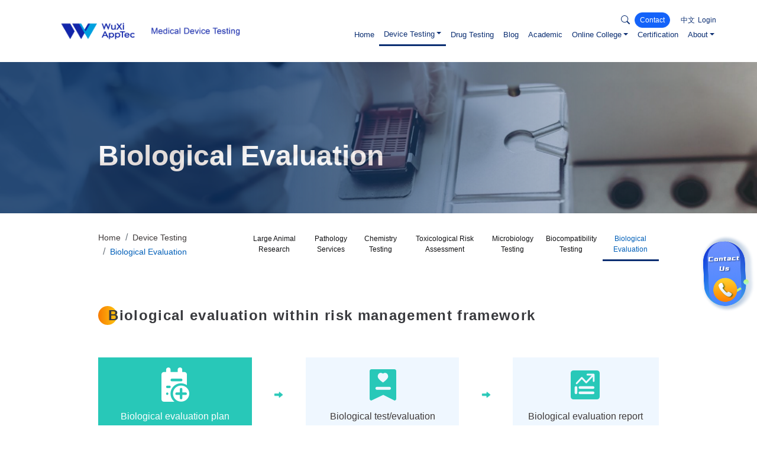

--- FILE ---
content_type: text/html; charset=utf-8
request_url: https://md.wuxiapptec.com/en/biologicalevaluation/
body_size: 124795
content:
<!doctype html>

<html data-n-head-ssr>

<head >
<!-- Google Tag Manager -->
<script>!function(e,t,a,n,g){e[n]=e[n]||[],e[n].push({"gtm.start":(new Date).getTime(),event:"gtm.js"});var m=t.getElementsByTagName(a)[0],r=t.createElement(a);r.async=!0,r.src="https://www.googletagmanager.com/gtm.js?id=GTM-T8TPJP9K",m.parentNode.insertBefore(r,m)}(window,document,"script","dataLayer")</script>
<!-- End Google Tag Manager -->
  <title>Biological Evaluation for Medical Devices - WuXi AppTec</title><meta data-n-head="ssr" charset="utf-8"><meta data-n-head="ssr" name="viewport" content="width=device-width, initial-scale=1"><meta data-n-head="ssr" id="89" name="keywords" description="null" content="biological evaluation"><meta data-n-head="ssr" id="90" name="description" description="null" content="WuXi AppTec Medical Device Testing Center provides ISO-compliant biological evaluation, delivering internationally recognized biological evaluation report."><link data-n-head="ssr" rel="stylesheet" href="https://fonts.googleapis.com/css?family=Staatliches"><link rel="preload" href="/_nuxt/08ad8f0.js" as="script"><link rel="preload" href="/_nuxt/b0556b9.js" as="script"><link rel="preload" href="/_nuxt/4a53c87.js" as="script"><link rel="preload" href="/_nuxt/1792f99.js" as="script"><link rel="preload" href="/_nuxt/e9b4968.js" as="script"><link rel="preload" href="/_nuxt/d09c66f.js" as="script"><style data-vue-ssr-id="9f5401de:0 5e4614b8:0 54b08540:0 0f2700a6:0 640c1236:0 9d54a558:0 23f55500:0 079b476c:0 2869bf68:0 352bc166:0 0b721bb1:0 e114965a:0 3001f13a:0 455cda64:0 49b22ed4:0 49c0faaa:0 fd0486a8:0 21ef955d:0 b0d4591a:0 cb2b67be:0 2336addc:0 26a1532a:0 25be5edb:0 f5094910:0">/*purgecss start ignore*/

/*!
 * Bootstrap v4.6.1 (https://getbootstrap.com/)
 * Copyright 2011-2021 The Bootstrap Authors
 * Copyright 2011-2021 Twitter, Inc.
 * Licensed under MIT (https://github.com/twbs/bootstrap/blob/main/LICENSE)
 */

:root{
  --blue:#007bff;
  --indigo:#6610f2;
  --purple:#6f42c1;
  --pink:#e83e8c;
  --red:#dc3545;
  --orange:#fd7e14;
  --yellow:#ffc107;
  --green:#28a745;
  --teal:#20c997;
  --cyan:#17a2b8;
  --white:#fff;
  --gray:#6c757d;
  --gray-dark:#343a40;
  --primary:#007bff;
  --secondary:#6c757d;
  --success:#28a745;
  --info:#17a2b8;
  --warning:#ffc107;
  --danger:#dc3545;
  --light:#f8f9fa;
  --dark:#343a40;
  --breakpoint-xs:0;
  --breakpoint-sm:576px;
  --breakpoint-md:768px;
  --breakpoint-lg:992px;
  --breakpoint-xl:1200px;
  --font-family-sans-serif:-apple-system,BlinkMacSystemFont,"Segoe UI",Roboto,"Helvetica Neue",Arial,"Noto Sans","Liberation Sans",sans-serif,"Apple Color Emoji","Segoe UI Emoji","Segoe UI Symbol","Noto Color Emoji";
  --font-family-monospace:SFMono-Regular,Menlo,Monaco,Consolas,"Liberation Mono","Courier New",monospace
}

*,:after,:before{
  box-sizing:border-box
}

html{
  font-family:sans-serif;
  line-height:1.15;
  -webkit-text-size-adjust:100%;
  -webkit-tap-highlight-color:rgba(0,0,0,0)
}

article,aside,figcaption,figure,footer,header,hgroup,main,nav,section{
  display:block
}

body{
  margin:0;
  font-family:-apple-system,BlinkMacSystemFont,"Segoe UI",Roboto,"Helvetica Neue",Arial,"Noto Sans","Liberation Sans",sans-serif,"Apple Color Emoji","Segoe UI Emoji","Segoe UI Symbol","Noto Color Emoji";
  font-size:1rem;
  font-weight:400;
  line-height:1.5;
  color:#212529;
  text-align:left;
  background-color:#fff
}

[tabindex="-1"]:focus:not(:focus-visible){
  outline:0!important
}

hr{
  box-sizing:content-box;
  height:0;
  overflow:visible
}

h1,h2,h3,h4,h5,h6{
  margin-top:0;
  margin-bottom:.5rem
}

p{
  margin-top:0;
  margin-bottom:1rem
}

abbr[data-original-title],abbr[title]{
  text-decoration:underline;
  -webkit-text-decoration:underline dotted;
  text-decoration:underline dotted;
  cursor:help;
  border-bottom:0;
  -webkit-text-decoration-skip-ink:none;
  text-decoration-skip-ink:none
}

address{
  font-style:normal;
  line-height:inherit
}

address,dl,ol,ul{
  margin-bottom:1rem
}

dl,ol,ul{
  margin-top:0
}

ol ol,ol ul,ul ol,ul ul{
  margin-bottom:0
}

dt{
  font-weight:700
}

dd{
  margin-bottom:.5rem;
  margin-left:0
}

blockquote{
  margin:0 0 1rem
}

b,strong{
  font-weight:bolder
}

small{
  font-size:80%
}

sub,sup{
  position:relative;
  font-size:75%;
  line-height:0;
  vertical-align:baseline
}

sub{
  bottom:-.25em
}

sup{
  top:-.5em
}

a{
  color:#007bff;
  text-decoration:none;
  background-color:transparent
}

a:hover{
  color:#0056b3;
  text-decoration:underline
}

a:not([href]):not([class]),a:not([href]):not([class]):hover{
  color:inherit;
  text-decoration:none
}

code,kbd,pre,samp{
  font-family:SFMono-Regular,Menlo,Monaco,Consolas,"Liberation Mono","Courier New",monospace;
  font-size:1em
}

pre{
  margin-top:0;
  margin-bottom:1rem;
  overflow:auto;
  -ms-overflow-style:scrollbar
}

figure{
  margin:0 0 1rem
}

img{
  border-style:none
}

img,svg{
  vertical-align:middle
}

svg{
  overflow:hidden
}

table{
  border-collapse:collapse
}

caption{
  padding-top:.75rem;
  padding-bottom:.75rem;
  color:#6c757d;
  text-align:left;
  caption-side:bottom
}

th{
  text-align:inherit;
  text-align:-webkit-match-parent
}

label{
  display:inline-block;
  margin-bottom:.5rem
}

button{
  border-radius:0
}

button:focus:not(:focus-visible){
  outline:0
}

button,input,optgroup,select,textarea{
  margin:0;
  font-family:inherit;
  font-size:inherit;
  line-height:inherit
}

button,input{
  overflow:visible
}

button,select{
  text-transform:none
}

[role=button]{
  cursor:pointer
}

select{
  word-wrap:normal
}

[type=button],[type=reset],[type=submit],button{
  -webkit-appearance:button
}

[type=button]:not(:disabled),[type=reset]:not(:disabled),[type=submit]:not(:disabled),button:not(:disabled){
  cursor:pointer
}

[type=button]::-moz-focus-inner,[type=reset]::-moz-focus-inner,[type=submit]::-moz-focus-inner,button::-moz-focus-inner{
  padding:0;
  border-style:none
}

input[type=checkbox],input[type=radio]{
  box-sizing:border-box;
  padding:0
}

textarea{
  overflow:auto;
  resize:vertical
}

fieldset{
  min-width:0;
  padding:0;
  margin:0;
  border:0
}

legend{
  display:block;
  width:100%;
  max-width:100%;
  padding:0;
  margin-bottom:.5rem;
  font-size:1.5rem;
  line-height:inherit;
  color:inherit;
  white-space:normal
}

progress{
  vertical-align:baseline
}

[type=number]::-webkit-inner-spin-button,[type=number]::-webkit-outer-spin-button{
  height:auto
}

[type=search]{
  outline-offset:-2px;
  -webkit-appearance:none
}

[type=search]::-webkit-search-decoration{
  -webkit-appearance:none
}

::-webkit-file-upload-button{
  font:inherit;
  -webkit-appearance:button
}

output{
  display:inline-block
}

summary{
  display:list-item;
  cursor:pointer
}

template{
  display:none
}

[hidden]{
  display:none!important
}

.h1,.h2,.h3,.h4,.h5,.h6,h1,h2,h3,h4,h5,h6{
  margin-bottom:.5rem;
  font-weight:500;
  line-height:1.2
}

.h1,h1{
  font-size:2.5rem
}

.h2,h2{
  font-size:2rem
}

.h3,h3{
  font-size:1.75rem
}

.h4,h4{
  font-size:1.5rem
}

.h5,h5{
  font-size:1.25rem
}

.h6,h6{
  font-size:1rem
}

.lead{
  font-size:1.25rem;
  font-weight:300
}

.display-1{
  font-size:6rem
}

.display-1,.display-2{
  font-weight:300;
  line-height:1.2
}

.display-2{
  font-size:5.5rem
}

.display-3{
  font-size:4.5rem
}

.display-3,.display-4{
  font-weight:300;
  line-height:1.2
}

.display-4{
  font-size:3.5rem
}

hr{
  margin-top:1rem;
  margin-bottom:1rem;
  border:0;
  border-top:1px solid rgba(0,0,0,.1)
}

.small,small{
  font-size:80%;
  font-weight:400
}

.mark,mark{
  padding:.2em;
  background-color:#fcf8e3
}

.list-inline,.list-unstyled{
  padding-left:0;
  list-style:none
}

.list-inline-item{
  display:inline-block
}

.list-inline-item:not(:last-child){
  margin-right:.5rem
}

.initialism{
  font-size:90%;
  text-transform:uppercase
}

.blockquote{
  margin-bottom:1rem;
  font-size:1.25rem
}

.blockquote-footer{
  display:block;
  font-size:80%;
  color:#6c757d
}

.blockquote-footer:before{
  content:"\2014\00A0"
}

.img-fluid,.img-thumbnail{
  max-width:100%;
  height:auto
}

.img-thumbnail{
  padding:.25rem;
  background-color:#fff;
  border:1px solid #dee2e6;
  border-radius:.25rem
}

.figure{
  display:inline-block
}

.figure-img{
  margin-bottom:.5rem;
  line-height:1
}

.figure-caption{
  font-size:90%;
  color:#6c757d
}

code{
  font-size:87.5%;
  color:#e83e8c;
  word-wrap:break-word
}

a>code{
  color:inherit
}

kbd{
  padding:.2rem .4rem;
  font-size:87.5%;
  color:#fff;
  background-color:#212529;
  border-radius:.2rem
}

kbd kbd{
  padding:0;
  font-size:100%;
  font-weight:700
}

pre{
  display:block;
  font-size:87.5%;
  color:#212529
}

pre code{
  font-size:inherit;
  color:inherit;
  word-break:normal
}

.pre-scrollable{
  max-height:340px;
  overflow-y:scroll
}

.container,.container-fluid,.container-lg,.container-md,.container-sm,.container-xl{
  width:100%;
  padding-right:15px;
  padding-left:15px;
  margin-right:auto;
  margin-left:auto
}

@media (min-width:576px){
  .container,.container-sm{
    max-width:540px
  }
}

@media (min-width:768px){
  .container,.container-md,.container-sm{
    max-width:720px
  }
}

@media (min-width:992px){
  .container,.container-lg,.container-md,.container-sm{
    max-width:960px
  }
}

@media (min-width:1200px){
  .container,.container-lg,.container-md,.container-sm,.container-xl{
    max-width:1140px
  }
}

.row{
  display:flex;
  flex-wrap:wrap;
  margin-right:-15px;
  margin-left:-15px
}

.no-gutters{
  margin-right:0;
  margin-left:0
}

.no-gutters>.col,.no-gutters>[class*=col-]{
  padding-right:0;
  padding-left:0
}

.col,.col-1,.col-2,.col-3,.col-4,.col-5,.col-6,.col-7,.col-8,.col-9,.col-10,.col-11,.col-12,.col-auto,.col-lg,.col-lg-1,.col-lg-2,.col-lg-3,.col-lg-4,.col-lg-5,.col-lg-6,.col-lg-7,.col-lg-8,.col-lg-9,.col-lg-10,.col-lg-11,.col-lg-12,.col-lg-auto,.col-md,.col-md-1,.col-md-2,.col-md-3,.col-md-4,.col-md-5,.col-md-6,.col-md-7,.col-md-8,.col-md-9,.col-md-10,.col-md-11,.col-md-12,.col-md-auto,.col-sm,.col-sm-1,.col-sm-2,.col-sm-3,.col-sm-4,.col-sm-5,.col-sm-6,.col-sm-7,.col-sm-8,.col-sm-9,.col-sm-10,.col-sm-11,.col-sm-12,.col-sm-auto,.col-xl,.col-xl-1,.col-xl-2,.col-xl-3,.col-xl-4,.col-xl-5,.col-xl-6,.col-xl-7,.col-xl-8,.col-xl-9,.col-xl-10,.col-xl-11,.col-xl-12,.col-xl-auto{
  position:relative;
  width:100%;
  padding-right:15px;
  padding-left:15px
}

.col{
  flex-basis:0;
  flex-grow:1;
  max-width:100%
}

.row-cols-1>*{
  flex:0 0 100%;
  max-width:100%
}

.row-cols-2>*{
  flex:0 0 50%;
  max-width:50%
}

.row-cols-3>*{
  flex:0 0 33.333333%;
  max-width:33.333333%
}

.row-cols-4>*{
  flex:0 0 25%;
  max-width:25%
}

.row-cols-5>*{
  flex:0 0 20%;
  max-width:20%
}

.row-cols-6>*{
  flex:0 0 16.666667%;
  max-width:16.666667%
}

.col-auto{
  flex:0 0 auto;
  width:auto;
  max-width:100%
}

.col-1{
  flex:0 0 8.333333%;
  max-width:8.333333%
}

.col-2{
  flex:0 0 16.666667%;
  max-width:16.666667%
}

.col-3{
  flex:0 0 25%;
  max-width:25%
}

.col-4{
  flex:0 0 33.333333%;
  max-width:33.333333%
}

.col-5{
  flex:0 0 41.666667%;
  max-width:41.666667%
}

.col-6{
  flex:0 0 50%;
  max-width:50%
}

.col-7{
  flex:0 0 58.333333%;
  max-width:58.333333%
}

.col-8{
  flex:0 0 66.666667%;
  max-width:66.666667%
}

.col-9{
  flex:0 0 75%;
  max-width:75%
}

.col-10{
  flex:0 0 83.333333%;
  max-width:83.333333%
}

.col-11{
  flex:0 0 91.666667%;
  max-width:91.666667%
}

.col-12{
  flex:0 0 100%;
  max-width:100%
}

.order-first{
  order:-1
}

.order-last{
  order:13
}

.order-0{
  order:0
}

.order-1{
  order:1
}

.order-2{
  order:2
}

.order-3{
  order:3
}

.order-4{
  order:4
}

.order-5{
  order:5
}

.order-6{
  order:6
}

.order-7{
  order:7
}

.order-8{
  order:8
}

.order-9{
  order:9
}

.order-10{
  order:10
}

.order-11{
  order:11
}

.order-12{
  order:12
}

.offset-1{
  margin-left:8.333333%
}

.offset-2{
  margin-left:16.666667%
}

.offset-3{
  margin-left:25%
}

.offset-4{
  margin-left:33.333333%
}

.offset-5{
  margin-left:41.666667%
}

.offset-6{
  margin-left:50%
}

.offset-7{
  margin-left:58.333333%
}

.offset-8{
  margin-left:66.666667%
}

.offset-9{
  margin-left:75%
}

.offset-10{
  margin-left:83.333333%
}

.offset-11{
  margin-left:91.666667%
}

@media (min-width:576px){
  .col-sm{
    flex-basis:0;
    flex-grow:1;
    max-width:100%
  }

  .row-cols-sm-1>*{
    flex:0 0 100%;
    max-width:100%
  }

  .row-cols-sm-2>*{
    flex:0 0 50%;
    max-width:50%
  }

  .row-cols-sm-3>*{
    flex:0 0 33.333333%;
    max-width:33.333333%
  }

  .row-cols-sm-4>*{
    flex:0 0 25%;
    max-width:25%
  }

  .row-cols-sm-5>*{
    flex:0 0 20%;
    max-width:20%
  }

  .row-cols-sm-6>*{
    flex:0 0 16.666667%;
    max-width:16.666667%
  }

  .col-sm-auto{
    flex:0 0 auto;
    width:auto;
    max-width:100%
  }

  .col-sm-1{
    flex:0 0 8.333333%;
    max-width:8.333333%
  }

  .col-sm-2{
    flex:0 0 16.666667%;
    max-width:16.666667%
  }

  .col-sm-3{
    flex:0 0 25%;
    max-width:25%
  }

  .col-sm-4{
    flex:0 0 33.333333%;
    max-width:33.333333%
  }

  .col-sm-5{
    flex:0 0 41.666667%;
    max-width:41.666667%
  }

  .col-sm-6{
    flex:0 0 50%;
    max-width:50%
  }

  .col-sm-7{
    flex:0 0 58.333333%;
    max-width:58.333333%
  }

  .col-sm-8{
    flex:0 0 66.666667%;
    max-width:66.666667%
  }

  .col-sm-9{
    flex:0 0 75%;
    max-width:75%
  }

  .col-sm-10{
    flex:0 0 83.333333%;
    max-width:83.333333%
  }

  .col-sm-11{
    flex:0 0 91.666667%;
    max-width:91.666667%
  }

  .col-sm-12{
    flex:0 0 100%;
    max-width:100%
  }

  .order-sm-first{
    order:-1
  }

  .order-sm-last{
    order:13
  }

  .order-sm-0{
    order:0
  }

  .order-sm-1{
    order:1
  }

  .order-sm-2{
    order:2
  }

  .order-sm-3{
    order:3
  }

  .order-sm-4{
    order:4
  }

  .order-sm-5{
    order:5
  }

  .order-sm-6{
    order:6
  }

  .order-sm-7{
    order:7
  }

  .order-sm-8{
    order:8
  }

  .order-sm-9{
    order:9
  }

  .order-sm-10{
    order:10
  }

  .order-sm-11{
    order:11
  }

  .order-sm-12{
    order:12
  }

  .offset-sm-0{
    margin-left:0
  }

  .offset-sm-1{
    margin-left:8.333333%
  }

  .offset-sm-2{
    margin-left:16.666667%
  }

  .offset-sm-3{
    margin-left:25%
  }

  .offset-sm-4{
    margin-left:33.333333%
  }

  .offset-sm-5{
    margin-left:41.666667%
  }

  .offset-sm-6{
    margin-left:50%
  }

  .offset-sm-7{
    margin-left:58.333333%
  }

  .offset-sm-8{
    margin-left:66.666667%
  }

  .offset-sm-9{
    margin-left:75%
  }

  .offset-sm-10{
    margin-left:83.333333%
  }

  .offset-sm-11{
    margin-left:91.666667%
  }
}

@media (min-width:768px){
  .col-md{
    flex-basis:0;
    flex-grow:1;
    max-width:100%
  }

  .row-cols-md-1>*{
    flex:0 0 100%;
    max-width:100%
  }

  .row-cols-md-2>*{
    flex:0 0 50%;
    max-width:50%
  }

  .row-cols-md-3>*{
    flex:0 0 33.333333%;
    max-width:33.333333%
  }

  .row-cols-md-4>*{
    flex:0 0 25%;
    max-width:25%
  }

  .row-cols-md-5>*{
    flex:0 0 20%;
    max-width:20%
  }

  .row-cols-md-6>*{
    flex:0 0 16.666667%;
    max-width:16.666667%
  }

  .col-md-auto{
    flex:0 0 auto;
    width:auto;
    max-width:100%
  }

  .col-md-1{
    flex:0 0 8.333333%;
    max-width:8.333333%
  }

  .col-md-2{
    flex:0 0 16.666667%;
    max-width:16.666667%
  }

  .col-md-3{
    flex:0 0 25%;
    max-width:25%
  }

  .col-md-4{
    flex:0 0 33.333333%;
    max-width:33.333333%
  }

  .col-md-5{
    flex:0 0 41.666667%;
    max-width:41.666667%
  }

  .col-md-6{
    flex:0 0 50%;
    max-width:50%
  }

  .col-md-7{
    flex:0 0 58.333333%;
    max-width:58.333333%
  }

  .col-md-8{
    flex:0 0 66.666667%;
    max-width:66.666667%
  }

  .col-md-9{
    flex:0 0 75%;
    max-width:75%
  }

  .col-md-10{
    flex:0 0 83.333333%;
    max-width:83.333333%
  }

  .col-md-11{
    flex:0 0 91.666667%;
    max-width:91.666667%
  }

  .col-md-12{
    flex:0 0 100%;
    max-width:100%
  }

  .order-md-first{
    order:-1
  }

  .order-md-last{
    order:13
  }

  .order-md-0{
    order:0
  }

  .order-md-1{
    order:1
  }

  .order-md-2{
    order:2
  }

  .order-md-3{
    order:3
  }

  .order-md-4{
    order:4
  }

  .order-md-5{
    order:5
  }

  .order-md-6{
    order:6
  }

  .order-md-7{
    order:7
  }

  .order-md-8{
    order:8
  }

  .order-md-9{
    order:9
  }

  .order-md-10{
    order:10
  }

  .order-md-11{
    order:11
  }

  .order-md-12{
    order:12
  }

  .offset-md-0{
    margin-left:0
  }

  .offset-md-1{
    margin-left:8.333333%
  }

  .offset-md-2{
    margin-left:16.666667%
  }

  .offset-md-3{
    margin-left:25%
  }

  .offset-md-4{
    margin-left:33.333333%
  }

  .offset-md-5{
    margin-left:41.666667%
  }

  .offset-md-6{
    margin-left:50%
  }

  .offset-md-7{
    margin-left:58.333333%
  }

  .offset-md-8{
    margin-left:66.666667%
  }

  .offset-md-9{
    margin-left:75%
  }

  .offset-md-10{
    margin-left:83.333333%
  }

  .offset-md-11{
    margin-left:91.666667%
  }
}

@media (min-width:992px){
  .col-lg{
    flex-basis:0;
    flex-grow:1;
    max-width:100%
  }

  .row-cols-lg-1>*{
    flex:0 0 100%;
    max-width:100%
  }

  .row-cols-lg-2>*{
    flex:0 0 50%;
    max-width:50%
  }

  .row-cols-lg-3>*{
    flex:0 0 33.333333%;
    max-width:33.333333%
  }

  .row-cols-lg-4>*{
    flex:0 0 25%;
    max-width:25%
  }

  .row-cols-lg-5>*{
    flex:0 0 20%;
    max-width:20%
  }

  .row-cols-lg-6>*{
    flex:0 0 16.666667%;
    max-width:16.666667%
  }

  .col-lg-auto{
    flex:0 0 auto;
    width:auto;
    max-width:100%
  }

  .col-lg-1{
    flex:0 0 8.333333%;
    max-width:8.333333%
  }

  .col-lg-2{
    flex:0 0 16.666667%;
    max-width:16.666667%
  }

  .col-lg-3{
    flex:0 0 25%;
    max-width:25%
  }

  .col-lg-4{
    flex:0 0 33.333333%;
    max-width:33.333333%
  }

  .col-lg-5{
    flex:0 0 41.666667%;
    max-width:41.666667%
  }

  .col-lg-6{
    flex:0 0 50%;
    max-width:50%
  }

  .col-lg-7{
    flex:0 0 58.333333%;
    max-width:58.333333%
  }

  .col-lg-8{
    flex:0 0 66.666667%;
    max-width:66.666667%
  }

  .col-lg-9{
    flex:0 0 75%;
    max-width:75%
  }

  .col-lg-10{
    flex:0 0 83.333333%;
    max-width:83.333333%
  }

  .col-lg-11{
    flex:0 0 91.666667%;
    max-width:91.666667%
  }

  .col-lg-12{
    flex:0 0 100%;
    max-width:100%
  }

  .order-lg-first{
    order:-1
  }

  .order-lg-last{
    order:13
  }

  .order-lg-0{
    order:0
  }

  .order-lg-1{
    order:1
  }

  .order-lg-2{
    order:2
  }

  .order-lg-3{
    order:3
  }

  .order-lg-4{
    order:4
  }

  .order-lg-5{
    order:5
  }

  .order-lg-6{
    order:6
  }

  .order-lg-7{
    order:7
  }

  .order-lg-8{
    order:8
  }

  .order-lg-9{
    order:9
  }

  .order-lg-10{
    order:10
  }

  .order-lg-11{
    order:11
  }

  .order-lg-12{
    order:12
  }

  .offset-lg-0{
    margin-left:0
  }

  .offset-lg-1{
    margin-left:8.333333%
  }

  .offset-lg-2{
    margin-left:16.666667%
  }

  .offset-lg-3{
    margin-left:25%
  }

  .offset-lg-4{
    margin-left:33.333333%
  }

  .offset-lg-5{
    margin-left:41.666667%
  }

  .offset-lg-6{
    margin-left:50%
  }

  .offset-lg-7{
    margin-left:58.333333%
  }

  .offset-lg-8{
    margin-left:66.666667%
  }

  .offset-lg-9{
    margin-left:75%
  }

  .offset-lg-10{
    margin-left:83.333333%
  }

  .offset-lg-11{
    margin-left:91.666667%
  }
}

@media (min-width:1200px){
  .col-xl{
    flex-basis:0;
    flex-grow:1;
    max-width:100%
  }

  .row-cols-xl-1>*{
    flex:0 0 100%;
    max-width:100%
  }

  .row-cols-xl-2>*{
    flex:0 0 50%;
    max-width:50%
  }

  .row-cols-xl-3>*{
    flex:0 0 33.333333%;
    max-width:33.333333%
  }

  .row-cols-xl-4>*{
    flex:0 0 25%;
    max-width:25%
  }

  .row-cols-xl-5>*{
    flex:0 0 20%;
    max-width:20%
  }

  .row-cols-xl-6>*{
    flex:0 0 16.666667%;
    max-width:16.666667%
  }

  .col-xl-auto{
    flex:0 0 auto;
    width:auto;
    max-width:100%
  }

  .col-xl-1{
    flex:0 0 8.333333%;
    max-width:8.333333%
  }

  .col-xl-2{
    flex:0 0 16.666667%;
    max-width:16.666667%
  }

  .col-xl-3{
    flex:0 0 25%;
    max-width:25%
  }

  .col-xl-4{
    flex:0 0 33.333333%;
    max-width:33.333333%
  }

  .col-xl-5{
    flex:0 0 41.666667%;
    max-width:41.666667%
  }

  .col-xl-6{
    flex:0 0 50%;
    max-width:50%
  }

  .col-xl-7{
    flex:0 0 58.333333%;
    max-width:58.333333%
  }

  .col-xl-8{
    flex:0 0 66.666667%;
    max-width:66.666667%
  }

  .col-xl-9{
    flex:0 0 75%;
    max-width:75%
  }

  .col-xl-10{
    flex:0 0 83.333333%;
    max-width:83.333333%
  }

  .col-xl-11{
    flex:0 0 91.666667%;
    max-width:91.666667%
  }

  .col-xl-12{
    flex:0 0 100%;
    max-width:100%
  }

  .order-xl-first{
    order:-1
  }

  .order-xl-last{
    order:13
  }

  .order-xl-0{
    order:0
  }

  .order-xl-1{
    order:1
  }

  .order-xl-2{
    order:2
  }

  .order-xl-3{
    order:3
  }

  .order-xl-4{
    order:4
  }

  .order-xl-5{
    order:5
  }

  .order-xl-6{
    order:6
  }

  .order-xl-7{
    order:7
  }

  .order-xl-8{
    order:8
  }

  .order-xl-9{
    order:9
  }

  .order-xl-10{
    order:10
  }

  .order-xl-11{
    order:11
  }

  .order-xl-12{
    order:12
  }

  .offset-xl-0{
    margin-left:0
  }

  .offset-xl-1{
    margin-left:8.333333%
  }

  .offset-xl-2{
    margin-left:16.666667%
  }

  .offset-xl-3{
    margin-left:25%
  }

  .offset-xl-4{
    margin-left:33.333333%
  }

  .offset-xl-5{
    margin-left:41.666667%
  }

  .offset-xl-6{
    margin-left:50%
  }

  .offset-xl-7{
    margin-left:58.333333%
  }

  .offset-xl-8{
    margin-left:66.666667%
  }

  .offset-xl-9{
    margin-left:75%
  }

  .offset-xl-10{
    margin-left:83.333333%
  }

  .offset-xl-11{
    margin-left:91.666667%
  }
}

.table{
  width:100%;
  margin-bottom:1rem;
  color:#212529
}

.table td,.table th{
  padding:.75rem;
  vertical-align:top;
  border-top:1px solid #dee2e6
}

.table thead th{
  vertical-align:bottom;
  border-bottom:2px solid #dee2e6
}

.table tbody+tbody{
  border-top:2px solid #dee2e6
}

.table-sm td,.table-sm th{
  padding:.3rem
}

.table-bordered,.table-bordered td,.table-bordered th{
  border:1px solid #dee2e6
}

.table-bordered thead td,.table-bordered thead th{
  border-bottom-width:2px
}

.table-borderless tbody+tbody,.table-borderless td,.table-borderless th,.table-borderless thead th{
  border:0
}

.table-striped tbody tr:nth-of-type(odd){
  background-color:rgba(0,0,0,.05)
}

.table-hover tbody tr:hover{
  color:#212529;
  background-color:rgba(0,0,0,.075)
}

.table-primary,.table-primary>td,.table-primary>th{
  background-color:#b8daff
}

.table-primary tbody+tbody,.table-primary td,.table-primary th,.table-primary thead th{
  border-color:#7abaff
}

.table-hover .table-primary:hover,.table-hover .table-primary:hover>td,.table-hover .table-primary:hover>th{
  background-color:#9fcdff
}

.table-secondary,.table-secondary>td,.table-secondary>th{
  background-color:#d6d8db
}

.table-secondary tbody+tbody,.table-secondary td,.table-secondary th,.table-secondary thead th{
  border-color:#b3b7bb
}

.table-hover .table-secondary:hover,.table-hover .table-secondary:hover>td,.table-hover .table-secondary:hover>th{
  background-color:#c8cbcf
}

.table-success,.table-success>td,.table-success>th{
  background-color:#c3e6cb
}

.table-success tbody+tbody,.table-success td,.table-success th,.table-success thead th{
  border-color:#8fd19e
}

.table-hover .table-success:hover,.table-hover .table-success:hover>td,.table-hover .table-success:hover>th{
  background-color:#b1dfbb
}

.table-info,.table-info>td,.table-info>th{
  background-color:#bee5eb
}

.table-info tbody+tbody,.table-info td,.table-info th,.table-info thead th{
  border-color:#86cfda
}

.table-hover .table-info:hover,.table-hover .table-info:hover>td,.table-hover .table-info:hover>th{
  background-color:#abdde5
}

.table-warning,.table-warning>td,.table-warning>th{
  background-color:#ffeeba
}

.table-warning tbody+tbody,.table-warning td,.table-warning th,.table-warning thead th{
  border-color:#ffdf7e
}

.table-hover .table-warning:hover,.table-hover .table-warning:hover>td,.table-hover .table-warning:hover>th{
  background-color:#ffe8a1
}

.table-danger,.table-danger>td,.table-danger>th{
  background-color:#f5c6cb
}

.table-danger tbody+tbody,.table-danger td,.table-danger th,.table-danger thead th{
  border-color:#ed969e
}

.table-hover .table-danger:hover,.table-hover .table-danger:hover>td,.table-hover .table-danger:hover>th{
  background-color:#f1b0b7
}

.table-light,.table-light>td,.table-light>th{
  background-color:#fdfdfe
}

.table-light tbody+tbody,.table-light td,.table-light th,.table-light thead th{
  border-color:#fbfcfc
}

.table-hover .table-light:hover,.table-hover .table-light:hover>td,.table-hover .table-light:hover>th{
  background-color:#ececf6
}

.table-dark,.table-dark>td,.table-dark>th{
  background-color:#c6c8ca
}

.table-dark tbody+tbody,.table-dark td,.table-dark th,.table-dark thead th{
  border-color:#95999c
}

.table-hover .table-dark:hover,.table-hover .table-dark:hover>td,.table-hover .table-dark:hover>th{
  background-color:#b9bbbe
}

.table-active,.table-active>td,.table-active>th,.table-hover .table-active:hover,.table-hover .table-active:hover>td,.table-hover .table-active:hover>th{
  background-color:rgba(0,0,0,.075)
}

.table .thead-dark th{
  color:#fff;
  background-color:#343a40;
  border-color:#454d55
}

.table .thead-light th{
  color:#495057;
  background-color:#e9ecef;
  border-color:#dee2e6
}

.table-dark{
  color:#fff;
  background-color:#343a40
}

.table-dark td,.table-dark th,.table-dark thead th{
  border-color:#454d55
}

.table-dark.table-bordered{
  border:0
}

.table-dark.table-striped tbody tr:nth-of-type(odd){
  background-color:hsla(0,0%,100%,.05)
}

.table-dark.table-hover tbody tr:hover{
  color:#fff;
  background-color:hsla(0,0%,100%,.075)
}

@media (max-width:575.98px){
  .table-responsive-sm{
    display:block;
    width:100%;
    overflow-x:auto;
    -webkit-overflow-scrolling:touch
  }

  .table-responsive-sm>.table-bordered{
    border:0
  }
}

@media (max-width:767.98px){
  .table-responsive-md{
    display:block;
    width:100%;
    overflow-x:auto;
    -webkit-overflow-scrolling:touch
  }

  .table-responsive-md>.table-bordered{
    border:0
  }
}

@media (max-width:991.98px){
  .table-responsive-lg{
    display:block;
    width:100%;
    overflow-x:auto;
    -webkit-overflow-scrolling:touch
  }

  .table-responsive-lg>.table-bordered{
    border:0
  }
}

@media (max-width:1199.98px){
  .table-responsive-xl{
    display:block;
    width:100%;
    overflow-x:auto;
    -webkit-overflow-scrolling:touch
  }

  .table-responsive-xl>.table-bordered{
    border:0
  }
}

.table-responsive{
  display:block;
  width:100%;
  overflow-x:auto;
  -webkit-overflow-scrolling:touch
}

.table-responsive>.table-bordered{
  border:0
}

.form-control{
  display:block;
  width:100%;
  height:calc(1.5em + .75rem + 2px);
  padding:.375rem .75rem;
  font-size:1rem;
  font-weight:400;
  line-height:1.5;
  color:#495057;
  background-color:#fff;
  background-clip:padding-box;
  border:1px solid #ced4da;
  border-radius:.25rem;
  transition:border-color .15s ease-in-out,box-shadow .15s ease-in-out
}

@media (prefers-reduced-motion:reduce){
  .form-control{
    transition:none
  }
}

.form-control::-ms-expand{
  background-color:transparent;
  border:0
}

.form-control:focus{
  color:#495057;
  background-color:#fff;
  border-color:#80bdff;
  outline:0;
  box-shadow:0 0 0 .2rem rgba(0,123,255,.25)
}

.form-control::-moz-placeholder{
  color:#6c757d;
  opacity:1
}

.form-control:-ms-input-placeholder{
  color:#6c757d;
  opacity:1
}

.form-control::placeholder{
  color:#6c757d;
  opacity:1
}

.form-control:disabled,.form-control[readonly]{
  background-color:#e9ecef;
  opacity:1
}

input[type=date].form-control,input[type=datetime-local].form-control,input[type=month].form-control,input[type=time].form-control{
  -webkit-appearance:none;
  -moz-appearance:none;
  appearance:none
}

select.form-control:-moz-focusring{
  color:transparent;
  text-shadow:0 0 0 #495057
}

select.form-control:focus::-ms-value{
  color:#495057;
  background-color:#fff
}

.form-control-file,.form-control-range{
  display:block;
  width:100%
}

.col-form-label{
  padding-top:calc(.375rem + 1px);
  padding-bottom:calc(.375rem + 1px);
  margin-bottom:0;
  font-size:inherit;
  line-height:1.5
}

.col-form-label-lg{
  padding-top:calc(.5rem + 1px);
  padding-bottom:calc(.5rem + 1px);
  font-size:1.25rem;
  line-height:1.5
}

.col-form-label-sm{
  padding-top:calc(.25rem + 1px);
  padding-bottom:calc(.25rem + 1px);
  font-size:.875rem;
  line-height:1.5
}

.form-control-plaintext{
  display:block;
  width:100%;
  padding:.375rem 0;
  margin-bottom:0;
  font-size:1rem;
  line-height:1.5;
  color:#212529;
  background-color:transparent;
  border:solid transparent;
  border-width:1px 0
}

.form-control-plaintext.form-control-lg,.form-control-plaintext.form-control-sm{
  padding-right:0;
  padding-left:0
}

.form-control-sm{
  height:calc(1.5em + .5rem + 2px);
  padding:.25rem .5rem;
  font-size:.875rem;
  line-height:1.5;
  border-radius:.2rem
}

.form-control-lg{
  height:calc(1.5em + 1rem + 2px);
  padding:.5rem 1rem;
  font-size:1.25rem;
  line-height:1.5;
  border-radius:.3rem
}

select.form-control[multiple],select.form-control[size],textarea.form-control{
  height:auto
}

.form-group{
  margin-bottom:1rem
}

.form-text{
  display:block;
  margin-top:.25rem
}

.form-row{
  display:flex;
  flex-wrap:wrap;
  margin-right:-5px;
  margin-left:-5px
}

.form-row>.col,.form-row>[class*=col-]{
  padding-right:5px;
  padding-left:5px
}

.form-check{
  position:relative;
  display:block;
  padding-left:1.25rem
}

.form-check-input{
  position:absolute;
  margin-top:.3rem;
  margin-left:-1.25rem
}

.form-check-input:disabled~.form-check-label,.form-check-input[disabled]~.form-check-label{
  color:#6c757d
}

.form-check-label{
  margin-bottom:0
}

.form-check-inline{
  display:inline-flex;
  align-items:center;
  padding-left:0;
  margin-right:.75rem
}

.form-check-inline .form-check-input{
  position:static;
  margin-top:0;
  margin-right:.3125rem;
  margin-left:0
}

.valid-feedback{
  display:none;
  width:100%;
  margin-top:.25rem;
  font-size:80%;
  color:#28a745
}

.valid-tooltip{
  position:absolute;
  top:100%;
  left:0;
  z-index:5;
  display:none;
  max-width:100%;
  padding:.25rem .5rem;
  margin-top:.1rem;
  font-size:.875rem;
  line-height:1.5;
  color:#fff;
  background-color:rgba(40,167,69,.9);
  border-radius:.25rem
}

.form-row>.col>.valid-tooltip,.form-row>[class*=col-]>.valid-tooltip{
  left:5px
}

.is-valid~.valid-feedback,.is-valid~.valid-tooltip,.was-validated :valid~.valid-feedback,.was-validated :valid~.valid-tooltip{
  display:block
}

.form-control.is-valid,.was-validated .form-control:valid{
  border-color:#28a745;
  padding-right:calc(1.5em + .75rem)!important;
  background-image:url("data:image/svg+xml;charset=utf-8,%3Csvg xmlns='http://www.w3.org/2000/svg' width='8' height='8'%3E%3Cpath fill='%2328a745' d='M2.3 6.73L.6 4.53c-.4-1.04.46-1.4 1.1-.8l1.1 1.4 3.4-3.8c.6-.63 1.6-.27 1.2.7l-4 4.6c-.43.5-.8.4-1.1.1z'/%3E%3C/svg%3E");
  background-repeat:no-repeat;
  background-position:right calc(.375em + .1875rem) center;
  background-size:calc(.75em + .375rem) calc(.75em + .375rem)
}

.form-control.is-valid:focus,.was-validated .form-control:valid:focus{
  border-color:#28a745;
  box-shadow:0 0 0 .2rem rgba(40,167,69,.25)
}

.was-validated select.form-control:valid,select.form-control.is-valid{
  padding-right:3rem!important;
  background-position:right 1.5rem center
}

.was-validated textarea.form-control:valid,textarea.form-control.is-valid{
  padding-right:calc(1.5em + .75rem);
  background-position:top calc(.375em + .1875rem) right calc(.375em + .1875rem)
}

.custom-select.is-valid,.was-validated .custom-select:valid{
  border-color:#28a745;
  padding-right:calc(.75em + 2.3125rem)!important;
  background:url("data:image/svg+xml;charset=utf-8,%3Csvg xmlns='http://www.w3.org/2000/svg' width='4' height='5'%3E%3Cpath fill='%23343a40' d='M2 0L0 2h4zm0 5L0 3h4z'/%3E%3C/svg%3E") right .75rem center/8px 10px no-repeat,#fff url("data:image/svg+xml;charset=utf-8,%3Csvg xmlns='http://www.w3.org/2000/svg' width='8' height='8'%3E%3Cpath fill='%2328a745' d='M2.3 6.73L.6 4.53c-.4-1.04.46-1.4 1.1-.8l1.1 1.4 3.4-3.8c.6-.63 1.6-.27 1.2.7l-4 4.6c-.43.5-.8.4-1.1.1z'/%3E%3C/svg%3E") center right 1.75rem/calc(.75em + .375rem) calc(.75em + .375rem) no-repeat
}

.custom-select.is-valid:focus,.was-validated .custom-select:valid:focus{
  border-color:#28a745;
  box-shadow:0 0 0 .2rem rgba(40,167,69,.25)
}

.form-check-input.is-valid~.form-check-label,.was-validated .form-check-input:valid~.form-check-label{
  color:#28a745
}

.form-check-input.is-valid~.valid-feedback,.form-check-input.is-valid~.valid-tooltip,.was-validated .form-check-input:valid~.valid-feedback,.was-validated .form-check-input:valid~.valid-tooltip{
  display:block
}

.custom-control-input.is-valid~.custom-control-label,.was-validated .custom-control-input:valid~.custom-control-label{
  color:#28a745
}

.custom-control-input.is-valid~.custom-control-label:before,.was-validated .custom-control-input:valid~.custom-control-label:before{
  border-color:#28a745
}

.custom-control-input.is-valid:checked~.custom-control-label:before,.was-validated .custom-control-input:valid:checked~.custom-control-label:before{
  border-color:#34ce57;
  background-color:#34ce57
}

.custom-control-input.is-valid:focus~.custom-control-label:before,.was-validated .custom-control-input:valid:focus~.custom-control-label:before{
  box-shadow:0 0 0 .2rem rgba(40,167,69,.25)
}

.custom-control-input.is-valid:focus:not(:checked)~.custom-control-label:before,.custom-file-input.is-valid~.custom-file-label,.was-validated .custom-control-input:valid:focus:not(:checked)~.custom-control-label:before,.was-validated .custom-file-input:valid~.custom-file-label{
  border-color:#28a745
}

.custom-file-input.is-valid:focus~.custom-file-label,.was-validated .custom-file-input:valid:focus~.custom-file-label{
  border-color:#28a745;
  box-shadow:0 0 0 .2rem rgba(40,167,69,.25)
}

.invalid-feedback{
  display:none;
  width:100%;
  margin-top:.25rem;
  font-size:80%;
  color:#dc3545
}

.invalid-tooltip{
  position:absolute;
  top:100%;
  left:0;
  z-index:5;
  display:none;
  max-width:100%;
  padding:.25rem .5rem;
  margin-top:.1rem;
  font-size:.875rem;
  line-height:1.5;
  color:#fff;
  background-color:rgba(220,53,69,.9);
  border-radius:.25rem
}

.form-row>.col>.invalid-tooltip,.form-row>[class*=col-]>.invalid-tooltip{
  left:5px
}

.is-invalid~.invalid-feedback,.is-invalid~.invalid-tooltip,.was-validated :invalid~.invalid-feedback,.was-validated :invalid~.invalid-tooltip{
  display:block
}

.form-control.is-invalid,.was-validated .form-control:invalid{
  border-color:#dc3545;
  padding-right:calc(1.5em + .75rem)!important;
  background-image:url("data:image/svg+xml;charset=utf-8,%3Csvg xmlns='http://www.w3.org/2000/svg' width='12' height='12' fill='none' stroke='%23dc3545'%3E%3Ccircle cx='6' cy='6' r='4.5'/%3E%3Cpath stroke-linejoin='round' d='M5.8 3.6h.4L6 6.5z'/%3E%3Ccircle cx='6' cy='8.2' r='.6' fill='%23dc3545' stroke='none'/%3E%3C/svg%3E");
  background-repeat:no-repeat;
  background-position:right calc(.375em + .1875rem) center;
  background-size:calc(.75em + .375rem) calc(.75em + .375rem)
}

.form-control.is-invalid:focus,.was-validated .form-control:invalid:focus{
  border-color:#dc3545;
  box-shadow:0 0 0 .2rem rgba(220,53,69,.25)
}

.was-validated select.form-control:invalid,select.form-control.is-invalid{
  padding-right:3rem!important;
  background-position:right 1.5rem center
}

.was-validated textarea.form-control:invalid,textarea.form-control.is-invalid{
  padding-right:calc(1.5em + .75rem);
  background-position:top calc(.375em + .1875rem) right calc(.375em + .1875rem)
}

.custom-select.is-invalid,.was-validated .custom-select:invalid{
  border-color:#dc3545;
  padding-right:calc(.75em + 2.3125rem)!important;
  background:url("data:image/svg+xml;charset=utf-8,%3Csvg xmlns='http://www.w3.org/2000/svg' width='4' height='5'%3E%3Cpath fill='%23343a40' d='M2 0L0 2h4zm0 5L0 3h4z'/%3E%3C/svg%3E") right .75rem center/8px 10px no-repeat,#fff url("data:image/svg+xml;charset=utf-8,%3Csvg xmlns='http://www.w3.org/2000/svg' width='12' height='12' fill='none' stroke='%23dc3545'%3E%3Ccircle cx='6' cy='6' r='4.5'/%3E%3Cpath stroke-linejoin='round' d='M5.8 3.6h.4L6 6.5z'/%3E%3Ccircle cx='6' cy='8.2' r='.6' fill='%23dc3545' stroke='none'/%3E%3C/svg%3E") center right 1.75rem/calc(.75em + .375rem) calc(.75em + .375rem) no-repeat
}

.custom-select.is-invalid:focus,.was-validated .custom-select:invalid:focus{
  border-color:#dc3545;
  box-shadow:0 0 0 .2rem rgba(220,53,69,.25)
}

.form-check-input.is-invalid~.form-check-label,.was-validated .form-check-input:invalid~.form-check-label{
  color:#dc3545
}

.form-check-input.is-invalid~.invalid-feedback,.form-check-input.is-invalid~.invalid-tooltip,.was-validated .form-check-input:invalid~.invalid-feedback,.was-validated .form-check-input:invalid~.invalid-tooltip{
  display:block
}

.custom-control-input.is-invalid~.custom-control-label,.was-validated .custom-control-input:invalid~.custom-control-label{
  color:#dc3545
}

.custom-control-input.is-invalid~.custom-control-label:before,.was-validated .custom-control-input:invalid~.custom-control-label:before{
  border-color:#dc3545
}

.custom-control-input.is-invalid:checked~.custom-control-label:before,.was-validated .custom-control-input:invalid:checked~.custom-control-label:before{
  border-color:#e4606d;
  background-color:#e4606d
}

.custom-control-input.is-invalid:focus~.custom-control-label:before,.was-validated .custom-control-input:invalid:focus~.custom-control-label:before{
  box-shadow:0 0 0 .2rem rgba(220,53,69,.25)
}

.custom-control-input.is-invalid:focus:not(:checked)~.custom-control-label:before,.custom-file-input.is-invalid~.custom-file-label,.was-validated .custom-control-input:invalid:focus:not(:checked)~.custom-control-label:before,.was-validated .custom-file-input:invalid~.custom-file-label{
  border-color:#dc3545
}

.custom-file-input.is-invalid:focus~.custom-file-label,.was-validated .custom-file-input:invalid:focus~.custom-file-label{
  border-color:#dc3545;
  box-shadow:0 0 0 .2rem rgba(220,53,69,.25)
}

.form-inline{
  display:flex;
  flex-flow:row wrap;
  align-items:center
}

.form-inline .form-check{
  width:100%
}

@media (min-width:576px){
  .form-inline label{
    -ms-flex-align:center;
    justify-content:center
  }

  .form-inline .form-group,.form-inline label{
    display:flex;
    align-items:center;
    margin-bottom:0
  }

  .form-inline .form-group{
    flex:0 0 auto;
    flex-flow:row wrap;
    -ms-flex-align:center
  }

  .form-inline .form-control{
    display:inline-block;
    width:auto;
    vertical-align:middle
  }

  .form-inline .form-control-plaintext{
    display:inline-block
  }

  .form-inline .custom-select,.form-inline .input-group{
    width:auto
  }

  .form-inline .form-check{
    display:flex;
    align-items:center;
    justify-content:center;
    width:auto;
    padding-left:0
  }

  .form-inline .form-check-input{
    position:relative;
    flex-shrink:0;
    margin-top:0;
    margin-right:.25rem;
    margin-left:0
  }

  .form-inline .custom-control{
    align-items:center;
    justify-content:center
  }

  .form-inline .custom-control-label{
    margin-bottom:0
  }
}

.btn{
  display:inline-block;
  font-weight:400;
  color:#212529;
  text-align:center;
  vertical-align:middle;
  -webkit-user-select:none;
  -moz-user-select:none;
  -ms-user-select:none;
  user-select:none;
  background-color:transparent;
  border:1px solid transparent;
  padding:.375rem .75rem;
  font-size:1rem;
  line-height:1.5;
  border-radius:.25rem;
  transition:color .15s ease-in-out,background-color .15s ease-in-out,border-color .15s ease-in-out,box-shadow .15s ease-in-out
}

@media (prefers-reduced-motion:reduce){
  .btn{
    transition:none
  }
}

.btn:hover{
  color:#212529;
  text-decoration:none
}

.btn.focus,.btn:focus{
  outline:0;
  box-shadow:0 0 0 .2rem rgba(0,123,255,.25)
}

.btn.disabled,.btn:disabled{
  opacity:.65
}

.btn:not(:disabled):not(.disabled){
  cursor:pointer
}

a.btn.disabled,fieldset:disabled a.btn{
  pointer-events:none
}

.btn-primary{
  color:#fff;
  background-color:#007bff;
  border-color:#007bff
}

.btn-primary.focus,.btn-primary:focus,.btn-primary:hover{
  color:#fff;
  background-color:#0069d9;
  border-color:#0062cc
}

.btn-primary.focus,.btn-primary:focus{
  box-shadow:0 0 0 .2rem rgba(38,143,255,.5)
}

.btn-primary.disabled,.btn-primary:disabled{
  color:#fff;
  background-color:#007bff;
  border-color:#007bff
}

.btn-primary:not(:disabled):not(.disabled).active,.btn-primary:not(:disabled):not(.disabled):active,.show>.btn-primary.dropdown-toggle{
  color:#fff;
  background-color:#0062cc;
  border-color:#005cbf
}

.btn-primary:not(:disabled):not(.disabled).active:focus,.btn-primary:not(:disabled):not(.disabled):active:focus,.show>.btn-primary.dropdown-toggle:focus{
  box-shadow:0 0 0 .2rem rgba(38,143,255,.5)
}

.btn-secondary{
  color:#fff;
  background-color:#6c757d;
  border-color:#6c757d
}

.btn-secondary.focus,.btn-secondary:focus,.btn-secondary:hover{
  color:#fff;
  background-color:#5a6268;
  border-color:#545b62
}

.btn-secondary.focus,.btn-secondary:focus{
  box-shadow:0 0 0 .2rem rgba(130,138,145,.5)
}

.btn-secondary.disabled,.btn-secondary:disabled{
  color:#fff;
  background-color:#6c757d;
  border-color:#6c757d
}

.btn-secondary:not(:disabled):not(.disabled).active,.btn-secondary:not(:disabled):not(.disabled):active,.show>.btn-secondary.dropdown-toggle{
  color:#fff;
  background-color:#545b62;
  border-color:#4e555b
}

.btn-secondary:not(:disabled):not(.disabled).active:focus,.btn-secondary:not(:disabled):not(.disabled):active:focus,.show>.btn-secondary.dropdown-toggle:focus{
  box-shadow:0 0 0 .2rem rgba(130,138,145,.5)
}

.btn-success{
  color:#fff;
  background-color:#28a745;
  border-color:#28a745
}

.btn-success.focus,.btn-success:focus,.btn-success:hover{
  color:#fff;
  background-color:#218838;
  border-color:#1e7e34
}

.btn-success.focus,.btn-success:focus{
  box-shadow:0 0 0 .2rem rgba(72,180,97,.5)
}

.btn-success.disabled,.btn-success:disabled{
  color:#fff;
  background-color:#28a745;
  border-color:#28a745
}

.btn-success:not(:disabled):not(.disabled).active,.btn-success:not(:disabled):not(.disabled):active,.show>.btn-success.dropdown-toggle{
  color:#fff;
  background-color:#1e7e34;
  border-color:#1c7430
}

.btn-success:not(:disabled):not(.disabled).active:focus,.btn-success:not(:disabled):not(.disabled):active:focus,.show>.btn-success.dropdown-toggle:focus{
  box-shadow:0 0 0 .2rem rgba(72,180,97,.5)
}

.btn-info{
  color:#fff;
  background-color:#17a2b8;
  border-color:#17a2b8
}

.btn-info.focus,.btn-info:focus,.btn-info:hover{
  color:#fff;
  background-color:#138496;
  border-color:#117a8b
}

.btn-info.focus,.btn-info:focus{
  box-shadow:0 0 0 .2rem rgba(58,176,195,.5)
}

.btn-info.disabled,.btn-info:disabled{
  color:#fff;
  background-color:#17a2b8;
  border-color:#17a2b8
}

.btn-info:not(:disabled):not(.disabled).active,.btn-info:not(:disabled):not(.disabled):active,.show>.btn-info.dropdown-toggle{
  color:#fff;
  background-color:#117a8b;
  border-color:#10707f
}

.btn-info:not(:disabled):not(.disabled).active:focus,.btn-info:not(:disabled):not(.disabled):active:focus,.show>.btn-info.dropdown-toggle:focus{
  box-shadow:0 0 0 .2rem rgba(58,176,195,.5)
}

.btn-warning{
  color:#212529;
  background-color:#ffc107;
  border-color:#ffc107
}

.btn-warning.focus,.btn-warning:focus,.btn-warning:hover{
  color:#212529;
  background-color:#e0a800;
  border-color:#d39e00
}

.btn-warning.focus,.btn-warning:focus{
  box-shadow:0 0 0 .2rem rgba(222,170,12,.5)
}

.btn-warning.disabled,.btn-warning:disabled{
  color:#212529;
  background-color:#ffc107;
  border-color:#ffc107
}

.btn-warning:not(:disabled):not(.disabled).active,.btn-warning:not(:disabled):not(.disabled):active,.show>.btn-warning.dropdown-toggle{
  color:#212529;
  background-color:#d39e00;
  border-color:#c69500
}

.btn-warning:not(:disabled):not(.disabled).active:focus,.btn-warning:not(:disabled):not(.disabled):active:focus,.show>.btn-warning.dropdown-toggle:focus{
  box-shadow:0 0 0 .2rem rgba(222,170,12,.5)
}

.btn-danger{
  color:#fff;
  background-color:#dc3545;
  border-color:#dc3545
}

.btn-danger.focus,.btn-danger:focus,.btn-danger:hover{
  color:#fff;
  background-color:#c82333;
  border-color:#bd2130
}

.btn-danger.focus,.btn-danger:focus{
  box-shadow:0 0 0 .2rem rgba(225,83,97,.5)
}

.btn-danger.disabled,.btn-danger:disabled{
  color:#fff;
  background-color:#dc3545;
  border-color:#dc3545
}

.btn-danger:not(:disabled):not(.disabled).active,.btn-danger:not(:disabled):not(.disabled):active,.show>.btn-danger.dropdown-toggle{
  color:#fff;
  background-color:#bd2130;
  border-color:#b21f2d
}

.btn-danger:not(:disabled):not(.disabled).active:focus,.btn-danger:not(:disabled):not(.disabled):active:focus,.show>.btn-danger.dropdown-toggle:focus{
  box-shadow:0 0 0 .2rem rgba(225,83,97,.5)
}

.btn-light{
  color:#212529;
  background-color:#f8f9fa;
  border-color:#f8f9fa
}

.btn-light.focus,.btn-light:focus,.btn-light:hover{
  color:#212529;
  background-color:#e2e6ea;
  border-color:#dae0e5
}

.btn-light.focus,.btn-light:focus{
  box-shadow:0 0 0 .2rem rgba(216,217,219,.5)
}

.btn-light.disabled,.btn-light:disabled{
  color:#212529;
  background-color:#f8f9fa;
  border-color:#f8f9fa
}

.btn-light:not(:disabled):not(.disabled).active,.btn-light:not(:disabled):not(.disabled):active,.show>.btn-light.dropdown-toggle{
  color:#212529;
  background-color:#dae0e5;
  border-color:#d3d9df
}

.btn-light:not(:disabled):not(.disabled).active:focus,.btn-light:not(:disabled):not(.disabled):active:focus,.show>.btn-light.dropdown-toggle:focus{
  box-shadow:0 0 0 .2rem rgba(216,217,219,.5)
}

.btn-dark{
  color:#fff;
  background-color:#343a40;
  border-color:#343a40
}

.btn-dark.focus,.btn-dark:focus,.btn-dark:hover{
  color:#fff;
  background-color:#23272b;
  border-color:#1d2124
}

.btn-dark.focus,.btn-dark:focus{
  box-shadow:0 0 0 .2rem rgba(82,88,93,.5)
}

.btn-dark.disabled,.btn-dark:disabled{
  color:#fff;
  background-color:#343a40;
  border-color:#343a40
}

.btn-dark:not(:disabled):not(.disabled).active,.btn-dark:not(:disabled):not(.disabled):active,.show>.btn-dark.dropdown-toggle{
  color:#fff;
  background-color:#1d2124;
  border-color:#171a1d
}

.btn-dark:not(:disabled):not(.disabled).active:focus,.btn-dark:not(:disabled):not(.disabled):active:focus,.show>.btn-dark.dropdown-toggle:focus{
  box-shadow:0 0 0 .2rem rgba(82,88,93,.5)
}

.btn-outline-primary{
  color:#007bff;
  border-color:#007bff
}

.btn-outline-primary:hover{
  color:#fff;
  background-color:#007bff;
  border-color:#007bff
}

.btn-outline-primary.focus,.btn-outline-primary:focus{
  box-shadow:0 0 0 .2rem rgba(0,123,255,.5)
}

.btn-outline-primary.disabled,.btn-outline-primary:disabled{
  color:#007bff;
  background-color:transparent
}

.btn-outline-primary:not(:disabled):not(.disabled).active,.btn-outline-primary:not(:disabled):not(.disabled):active,.show>.btn-outline-primary.dropdown-toggle{
  color:#fff;
  background-color:#007bff;
  border-color:#007bff
}

.btn-outline-primary:not(:disabled):not(.disabled).active:focus,.btn-outline-primary:not(:disabled):not(.disabled):active:focus,.show>.btn-outline-primary.dropdown-toggle:focus{
  box-shadow:0 0 0 .2rem rgba(0,123,255,.5)
}

.btn-outline-secondary{
  color:#6c757d;
  border-color:#6c757d
}

.btn-outline-secondary:hover{
  color:#fff;
  background-color:#6c757d;
  border-color:#6c757d
}

.btn-outline-secondary.focus,.btn-outline-secondary:focus{
  box-shadow:0 0 0 .2rem rgba(108,117,125,.5)
}

.btn-outline-secondary.disabled,.btn-outline-secondary:disabled{
  color:#6c757d;
  background-color:transparent
}

.btn-outline-secondary:not(:disabled):not(.disabled).active,.btn-outline-secondary:not(:disabled):not(.disabled):active,.show>.btn-outline-secondary.dropdown-toggle{
  color:#fff;
  background-color:#6c757d;
  border-color:#6c757d
}

.btn-outline-secondary:not(:disabled):not(.disabled).active:focus,.btn-outline-secondary:not(:disabled):not(.disabled):active:focus,.show>.btn-outline-secondary.dropdown-toggle:focus{
  box-shadow:0 0 0 .2rem rgba(108,117,125,.5)
}

.btn-outline-success{
  color:#28a745;
  border-color:#28a745
}

.btn-outline-success:hover{
  color:#fff;
  background-color:#28a745;
  border-color:#28a745
}

.btn-outline-success.focus,.btn-outline-success:focus{
  box-shadow:0 0 0 .2rem rgba(40,167,69,.5)
}

.btn-outline-success.disabled,.btn-outline-success:disabled{
  color:#28a745;
  background-color:transparent
}

.btn-outline-success:not(:disabled):not(.disabled).active,.btn-outline-success:not(:disabled):not(.disabled):active,.show>.btn-outline-success.dropdown-toggle{
  color:#fff;
  background-color:#28a745;
  border-color:#28a745
}

.btn-outline-success:not(:disabled):not(.disabled).active:focus,.btn-outline-success:not(:disabled):not(.disabled):active:focus,.show>.btn-outline-success.dropdown-toggle:focus{
  box-shadow:0 0 0 .2rem rgba(40,167,69,.5)
}

.btn-outline-info{
  color:#17a2b8;
  border-color:#17a2b8
}

.btn-outline-info:hover{
  color:#fff;
  background-color:#17a2b8;
  border-color:#17a2b8
}

.btn-outline-info.focus,.btn-outline-info:focus{
  box-shadow:0 0 0 .2rem rgba(23,162,184,.5)
}

.btn-outline-info.disabled,.btn-outline-info:disabled{
  color:#17a2b8;
  background-color:transparent
}

.btn-outline-info:not(:disabled):not(.disabled).active,.btn-outline-info:not(:disabled):not(.disabled):active,.show>.btn-outline-info.dropdown-toggle{
  color:#fff;
  background-color:#17a2b8;
  border-color:#17a2b8
}

.btn-outline-info:not(:disabled):not(.disabled).active:focus,.btn-outline-info:not(:disabled):not(.disabled):active:focus,.show>.btn-outline-info.dropdown-toggle:focus{
  box-shadow:0 0 0 .2rem rgba(23,162,184,.5)
}

.btn-outline-warning{
  color:#ffc107;
  border-color:#ffc107
}

.btn-outline-warning:hover{
  color:#212529;
  background-color:#ffc107;
  border-color:#ffc107
}

.btn-outline-warning.focus,.btn-outline-warning:focus{
  box-shadow:0 0 0 .2rem rgba(255,193,7,.5)
}

.btn-outline-warning.disabled,.btn-outline-warning:disabled{
  color:#ffc107;
  background-color:transparent
}

.btn-outline-warning:not(:disabled):not(.disabled).active,.btn-outline-warning:not(:disabled):not(.disabled):active,.show>.btn-outline-warning.dropdown-toggle{
  color:#212529;
  background-color:#ffc107;
  border-color:#ffc107
}

.btn-outline-warning:not(:disabled):not(.disabled).active:focus,.btn-outline-warning:not(:disabled):not(.disabled):active:focus,.show>.btn-outline-warning.dropdown-toggle:focus{
  box-shadow:0 0 0 .2rem rgba(255,193,7,.5)
}

.btn-outline-danger{
  color:#dc3545;
  border-color:#dc3545
}

.btn-outline-danger:hover{
  color:#fff;
  background-color:#dc3545;
  border-color:#dc3545
}

.btn-outline-danger.focus,.btn-outline-danger:focus{
  box-shadow:0 0 0 .2rem rgba(220,53,69,.5)
}

.btn-outline-danger.disabled,.btn-outline-danger:disabled{
  color:#dc3545;
  background-color:transparent
}

.btn-outline-danger:not(:disabled):not(.disabled).active,.btn-outline-danger:not(:disabled):not(.disabled):active,.show>.btn-outline-danger.dropdown-toggle{
  color:#fff;
  background-color:#dc3545;
  border-color:#dc3545
}

.btn-outline-danger:not(:disabled):not(.disabled).active:focus,.btn-outline-danger:not(:disabled):not(.disabled):active:focus,.show>.btn-outline-danger.dropdown-toggle:focus{
  box-shadow:0 0 0 .2rem rgba(220,53,69,.5)
}

.btn-outline-light{
  color:#f8f9fa;
  border-color:#f8f9fa
}

.btn-outline-light:hover{
  color:#212529;
  background-color:#f8f9fa;
  border-color:#f8f9fa
}

.btn-outline-light.focus,.btn-outline-light:focus{
  box-shadow:0 0 0 .2rem rgba(248,249,250,.5)
}

.btn-outline-light.disabled,.btn-outline-light:disabled{
  color:#f8f9fa;
  background-color:transparent
}

.btn-outline-light:not(:disabled):not(.disabled).active,.btn-outline-light:not(:disabled):not(.disabled):active,.show>.btn-outline-light.dropdown-toggle{
  color:#212529;
  background-color:#f8f9fa;
  border-color:#f8f9fa
}

.btn-outline-light:not(:disabled):not(.disabled).active:focus,.btn-outline-light:not(:disabled):not(.disabled):active:focus,.show>.btn-outline-light.dropdown-toggle:focus{
  box-shadow:0 0 0 .2rem rgba(248,249,250,.5)
}

.btn-outline-dark{
  color:#343a40;
  border-color:#343a40
}

.btn-outline-dark:hover{
  color:#fff;
  background-color:#343a40;
  border-color:#343a40
}

.btn-outline-dark.focus,.btn-outline-dark:focus{
  box-shadow:0 0 0 .2rem rgba(52,58,64,.5)
}

.btn-outline-dark.disabled,.btn-outline-dark:disabled{
  color:#343a40;
  background-color:transparent
}

.btn-outline-dark:not(:disabled):not(.disabled).active,.btn-outline-dark:not(:disabled):not(.disabled):active,.show>.btn-outline-dark.dropdown-toggle{
  color:#fff;
  background-color:#343a40;
  border-color:#343a40
}

.btn-outline-dark:not(:disabled):not(.disabled).active:focus,.btn-outline-dark:not(:disabled):not(.disabled):active:focus,.show>.btn-outline-dark.dropdown-toggle:focus{
  box-shadow:0 0 0 .2rem rgba(52,58,64,.5)
}

.btn-link{
  font-weight:400;
  color:#007bff;
  text-decoration:none
}

.btn-link:hover{
  color:#0056b3
}

.btn-link.focus,.btn-link:focus,.btn-link:hover{
  text-decoration:underline
}

.btn-link.disabled,.btn-link:disabled{
  color:#6c757d;
  pointer-events:none
}

.btn-group-lg>.btn,.btn-lg{
  padding:.5rem 1rem;
  font-size:1.25rem;
  line-height:1.5;
  border-radius:.3rem
}

.btn-group-sm>.btn,.btn-sm{
  padding:.25rem .5rem;
  font-size:.875rem;
  line-height:1.5;
  border-radius:.2rem
}

.btn-block{
  display:block;
  width:100%
}

.btn-block+.btn-block{
  margin-top:.5rem
}

input[type=button].btn-block,input[type=reset].btn-block,input[type=submit].btn-block{
  width:100%
}

.fade{
  transition:opacity .15s linear
}

@media (prefers-reduced-motion:reduce){
  .fade{
    transition:none
  }
}

.fade:not(.show){
  opacity:0
}

.collapse:not(.show){
  display:none
}

.collapsing{
  position:relative;
  height:0;
  overflow:hidden;
  transition:height .35s ease
}

@media (prefers-reduced-motion:reduce){
  .collapsing{
    transition:none
  }
}

.dropdown,.dropleft,.dropright,.dropup{
  position:relative
}

.dropdown-toggle{
  white-space:nowrap
}

.dropdown-toggle:after{
  display:inline-block;
  margin-left:.255em;
  vertical-align:.255em;
  content:"";
  border-top:.3em solid;
  border-right:.3em solid transparent;
  border-bottom:0;
  border-left:.3em solid transparent
}

.dropdown-toggle:empty:after{
  margin-left:0
}

.dropdown-menu{
  position:absolute;
  top:100%;
  left:0;
  z-index:1000;
  display:none;
  float:left;
  min-width:10rem;
  padding:.5rem 0;
  margin:.125rem 0 0;
  font-size:1rem;
  color:#212529;
  text-align:left;
  list-style:none;
  background-color:#fff;
  background-clip:padding-box;
  border:1px solid rgba(0,0,0,.15);
  border-radius:.25rem
}

.dropdown-menu-left{
  right:auto;
  left:0
}

.dropdown-menu-right{
  right:0;
  left:auto
}

@media (min-width:576px){
  .dropdown-menu-sm-left{
    right:auto;
    left:0
  }

  .dropdown-menu-sm-right{
    right:0;
    left:auto
  }
}

@media (min-width:768px){
  .dropdown-menu-md-left{
    right:auto;
    left:0
  }

  .dropdown-menu-md-right{
    right:0;
    left:auto
  }
}

@media (min-width:992px){
  .dropdown-menu-lg-left{
    right:auto;
    left:0
  }

  .dropdown-menu-lg-right{
    right:0;
    left:auto
  }
}

@media (min-width:1200px){
  .dropdown-menu-xl-left{
    right:auto;
    left:0
  }

  .dropdown-menu-xl-right{
    right:0;
    left:auto
  }
}

.dropup .dropdown-menu{
  top:auto;
  bottom:100%;
  margin-top:0;
  margin-bottom:.125rem
}

.dropup .dropdown-toggle:after{
  display:inline-block;
  margin-left:.255em;
  vertical-align:.255em;
  content:"";
  border-top:0;
  border-right:.3em solid transparent;
  border-bottom:.3em solid;
  border-left:.3em solid transparent
}

.dropup .dropdown-toggle:empty:after{
  margin-left:0
}

.dropright .dropdown-menu{
  top:0;
  right:auto;
  left:100%;
  margin-top:0;
  margin-left:.125rem
}

.dropright .dropdown-toggle:after{
  display:inline-block;
  margin-left:.255em;
  vertical-align:.255em;
  content:"";
  border-top:.3em solid transparent;
  border-right:0;
  border-bottom:.3em solid transparent;
  border-left:.3em solid
}

.dropright .dropdown-toggle:empty:after{
  margin-left:0
}

.dropright .dropdown-toggle:after{
  vertical-align:0
}

.dropleft .dropdown-menu{
  top:0;
  right:100%;
  left:auto;
  margin-top:0;
  margin-right:.125rem
}

.dropleft .dropdown-toggle:after{
  display:inline-block;
  margin-left:.255em;
  vertical-align:.255em;
  content:"";
  display:none
}

.dropleft .dropdown-toggle:before{
  display:inline-block;
  margin-right:.255em;
  vertical-align:.255em;
  content:"";
  border-top:.3em solid transparent;
  border-right:.3em solid;
  border-bottom:.3em solid transparent
}

.dropleft .dropdown-toggle:empty:after{
  margin-left:0
}

.dropleft .dropdown-toggle:before{
  vertical-align:0
}

.dropdown-menu[x-placement^=bottom],.dropdown-menu[x-placement^=left],.dropdown-menu[x-placement^=right],.dropdown-menu[x-placement^=top]{
  right:auto;
  bottom:auto
}

.dropdown-divider{
  height:0;
  margin:.5rem 0;
  overflow:hidden;
  border-top:1px solid #e9ecef
}

.dropdown-item{
  display:block;
  width:100%;
  padding:.25rem 1.5rem;
  clear:both;
  font-weight:400;
  color:#212529;
  text-align:inherit;
  white-space:nowrap;
  background-color:transparent;
  border:0
}

.dropdown-item:focus,.dropdown-item:hover{
  color:#16181b;
  text-decoration:none;
  background-color:#e9ecef
}

.dropdown-item.active,.dropdown-item:active{
  color:#fff;
  text-decoration:none;
  background-color:#007bff
}

.dropdown-item.disabled,.dropdown-item:disabled{
  color:#adb5bd;
  pointer-events:none;
  background-color:transparent
}

.dropdown-menu.show{
  display:block
}

.dropdown-header{
  display:block;
  padding:.5rem 1.5rem;
  margin-bottom:0;
  font-size:.875rem;
  color:#6c757d;
  white-space:nowrap
}

.dropdown-item-text{
  display:block;
  padding:.25rem 1.5rem;
  color:#212529
}

.btn-group,.btn-group-vertical{
  position:relative;
  display:inline-flex;
  vertical-align:middle
}

.btn-group-vertical>.btn,.btn-group>.btn{
  position:relative;
  flex:1 1 auto
}

.btn-group-vertical>.btn.active,.btn-group-vertical>.btn:active,.btn-group-vertical>.btn:focus,.btn-group-vertical>.btn:hover,.btn-group>.btn.active,.btn-group>.btn:active,.btn-group>.btn:focus,.btn-group>.btn:hover{
  z-index:1
}

.btn-toolbar{
  display:flex;
  flex-wrap:wrap;
  justify-content:flex-start
}

.btn-toolbar .input-group{
  width:auto
}

.btn-group>.btn-group:not(:first-child),.btn-group>.btn:not(:first-child){
  margin-left:-1px
}

.btn-group>.btn-group:not(:last-child)>.btn,.btn-group>.btn:not(:last-child):not(.dropdown-toggle){
  border-top-right-radius:0;
  border-bottom-right-radius:0
}

.btn-group>.btn-group:not(:first-child)>.btn,.btn-group>.btn:not(:first-child){
  border-top-left-radius:0;
  border-bottom-left-radius:0
}

.dropdown-toggle-split{
  padding-right:.5625rem;
  padding-left:.5625rem
}

.dropdown-toggle-split:after,.dropright .dropdown-toggle-split:after,.dropup .dropdown-toggle-split:after{
  margin-left:0
}

.dropleft .dropdown-toggle-split:before{
  margin-right:0
}

.btn-group-sm>.btn+.dropdown-toggle-split,.btn-sm+.dropdown-toggle-split{
  padding-right:.375rem;
  padding-left:.375rem
}

.btn-group-lg>.btn+.dropdown-toggle-split,.btn-lg+.dropdown-toggle-split{
  padding-right:.75rem;
  padding-left:.75rem
}

.btn-group-vertical{
  flex-direction:column;
  align-items:flex-start;
  justify-content:center
}

.btn-group-vertical>.btn,.btn-group-vertical>.btn-group{
  width:100%
}

.btn-group-vertical>.btn-group:not(:first-child),.btn-group-vertical>.btn:not(:first-child){
  margin-top:-1px
}

.btn-group-vertical>.btn-group:not(:last-child)>.btn,.btn-group-vertical>.btn:not(:last-child):not(.dropdown-toggle){
  border-bottom-right-radius:0;
  border-bottom-left-radius:0
}

.btn-group-vertical>.btn-group:not(:first-child)>.btn,.btn-group-vertical>.btn:not(:first-child){
  border-top-left-radius:0;
  border-top-right-radius:0
}

.btn-group-toggle>.btn,.btn-group-toggle>.btn-group>.btn{
  margin-bottom:0
}

.btn-group-toggle>.btn-group>.btn input[type=checkbox],.btn-group-toggle>.btn-group>.btn input[type=radio],.btn-group-toggle>.btn input[type=checkbox],.btn-group-toggle>.btn input[type=radio]{
  position:absolute;
  clip:rect(0,0,0,0);
  pointer-events:none
}

.input-group{
  position:relative;
  display:flex;
  flex-wrap:wrap;
  align-items:stretch;
  width:100%
}

.input-group>.custom-file,.input-group>.custom-select,.input-group>.form-control,.input-group>.form-control-plaintext{
  position:relative;
  flex:1 1 auto;
  width:1%;
  min-width:0;
  margin-bottom:0
}

.input-group>.custom-file+.custom-file,.input-group>.custom-file+.custom-select,.input-group>.custom-file+.form-control,.input-group>.custom-select+.custom-file,.input-group>.custom-select+.custom-select,.input-group>.custom-select+.form-control,.input-group>.form-control+.custom-file,.input-group>.form-control+.custom-select,.input-group>.form-control+.form-control,.input-group>.form-control-plaintext+.custom-file,.input-group>.form-control-plaintext+.custom-select,.input-group>.form-control-plaintext+.form-control{
  margin-left:-1px
}

.input-group>.custom-file .custom-file-input:focus~.custom-file-label,.input-group>.custom-select:focus,.input-group>.form-control:focus{
  z-index:3
}

.input-group>.custom-file .custom-file-input:focus{
  z-index:4
}

.input-group>.custom-select:not(:first-child),.input-group>.form-control:not(:first-child){
  border-top-left-radius:0;
  border-bottom-left-radius:0
}

.input-group>.custom-file{
  display:flex;
  align-items:center
}

.input-group>.custom-file:not(:last-child) .custom-file-label,.input-group>.custom-file:not(:last-child) .custom-file-label:after{
  border-top-right-radius:0;
  border-bottom-right-radius:0
}

.input-group>.custom-file:not(:first-child) .custom-file-label{
  border-top-left-radius:0;
  border-bottom-left-radius:0
}

.input-group.has-validation>.custom-file:nth-last-child(n+3) .custom-file-label,.input-group.has-validation>.custom-file:nth-last-child(n+3) .custom-file-label:after,.input-group.has-validation>.custom-select:nth-last-child(n+3),.input-group.has-validation>.form-control:nth-last-child(n+3),.input-group:not(.has-validation)>.custom-file:not(:last-child) .custom-file-label,.input-group:not(.has-validation)>.custom-file:not(:last-child) .custom-file-label:after,.input-group:not(.has-validation)>.custom-select:not(:last-child),.input-group:not(.has-validation)>.form-control:not(:last-child){
  border-top-right-radius:0;
  border-bottom-right-radius:0
}

.input-group-append,.input-group-prepend{
  display:flex
}

.input-group-append .btn,.input-group-prepend .btn{
  position:relative;
  z-index:2
}

.input-group-append .btn:focus,.input-group-prepend .btn:focus{
  z-index:3
}

.input-group-append .btn+.btn,.input-group-append .btn+.input-group-text,.input-group-append .input-group-text+.btn,.input-group-append .input-group-text+.input-group-text,.input-group-prepend .btn+.btn,.input-group-prepend .btn+.input-group-text,.input-group-prepend .input-group-text+.btn,.input-group-prepend .input-group-text+.input-group-text{
  margin-left:-1px
}

.input-group-prepend{
  margin-right:-1px
}

.input-group-append{
  margin-left:-1px
}

.input-group-text{
  display:flex;
  align-items:center;
  padding:.375rem .75rem;
  margin-bottom:0;
  font-size:1rem;
  font-weight:400;
  line-height:1.5;
  color:#495057;
  text-align:center;
  white-space:nowrap;
  background-color:#e9ecef;
  border:1px solid #ced4da;
  border-radius:.25rem
}

.input-group-text input[type=checkbox],.input-group-text input[type=radio]{
  margin-top:0
}

.input-group-lg>.custom-select,.input-group-lg>.form-control:not(textarea){
  height:calc(1.5em + 1rem + 2px)
}

.input-group-lg>.custom-select,.input-group-lg>.form-control,.input-group-lg>.input-group-append>.btn,.input-group-lg>.input-group-append>.input-group-text,.input-group-lg>.input-group-prepend>.btn,.input-group-lg>.input-group-prepend>.input-group-text{
  padding:.5rem 1rem;
  font-size:1.25rem;
  line-height:1.5;
  border-radius:.3rem
}

.input-group-sm>.custom-select,.input-group-sm>.form-control:not(textarea){
  height:calc(1.5em + .5rem + 2px)
}

.input-group-sm>.custom-select,.input-group-sm>.form-control,.input-group-sm>.input-group-append>.btn,.input-group-sm>.input-group-append>.input-group-text,.input-group-sm>.input-group-prepend>.btn,.input-group-sm>.input-group-prepend>.input-group-text{
  padding:.25rem .5rem;
  font-size:.875rem;
  line-height:1.5;
  border-radius:.2rem
}

.input-group-lg>.custom-select,.input-group-sm>.custom-select{
  padding-right:1.75rem
}

.input-group.has-validation>.input-group-append:nth-last-child(n+3)>.btn,.input-group.has-validation>.input-group-append:nth-last-child(n+3)>.input-group-text,.input-group:not(.has-validation)>.input-group-append:not(:last-child)>.btn,.input-group:not(.has-validation)>.input-group-append:not(:last-child)>.input-group-text,.input-group>.input-group-append:last-child>.btn:not(:last-child):not(.dropdown-toggle),.input-group>.input-group-append:last-child>.input-group-text:not(:last-child),.input-group>.input-group-prepend>.btn,.input-group>.input-group-prepend>.input-group-text{
  border-top-right-radius:0;
  border-bottom-right-radius:0
}

.input-group>.input-group-append>.btn,.input-group>.input-group-append>.input-group-text,.input-group>.input-group-prepend:first-child>.btn:not(:first-child),.input-group>.input-group-prepend:first-child>.input-group-text:not(:first-child),.input-group>.input-group-prepend:not(:first-child)>.btn,.input-group>.input-group-prepend:not(:first-child)>.input-group-text{
  border-top-left-radius:0;
  border-bottom-left-radius:0
}

.custom-control{
  position:relative;
  z-index:1;
  display:block;
  min-height:1.5rem;
  padding-left:1.5rem;
  -webkit-print-color-adjust:exact;
  color-adjust:exact
}

.custom-control-inline{
  display:inline-flex;
  margin-right:1rem
}

.custom-control-input{
  position:absolute;
  left:0;
  z-index:-1;
  width:1rem;
  height:1.25rem;
  opacity:0
}

.custom-control-input:checked~.custom-control-label:before{
  color:#fff;
  border-color:#007bff;
  background-color:#007bff
}

.custom-control-input:focus~.custom-control-label:before{
  box-shadow:0 0 0 .2rem rgba(0,123,255,.25)
}

.custom-control-input:focus:not(:checked)~.custom-control-label:before{
  border-color:#80bdff
}

.custom-control-input:not(:disabled):active~.custom-control-label:before{
  color:#fff;
  background-color:#b3d7ff;
  border-color:#b3d7ff
}

.custom-control-input:disabled~.custom-control-label,.custom-control-input[disabled]~.custom-control-label{
  color:#6c757d
}

.custom-control-input:disabled~.custom-control-label:before,.custom-control-input[disabled]~.custom-control-label:before{
  background-color:#e9ecef
}

.custom-control-label{
  position:relative;
  margin-bottom:0;
  vertical-align:top
}

.custom-control-label:before{
  pointer-events:none;
  background-color:#fff;
  border:1px solid #adb5bd
}

.custom-control-label:after,.custom-control-label:before{
  position:absolute;
  top:.25rem;
  left:-1.5rem;
  display:block;
  width:1rem;
  height:1rem;
  content:""
}

.custom-control-label:after{
  background:50%/50% 50% no-repeat
}

.custom-checkbox .custom-control-label:before{
  border-radius:.25rem
}

.custom-checkbox .custom-control-input:checked~.custom-control-label:after{
  background-image:url("data:image/svg+xml;charset=utf-8,%3Csvg xmlns='http://www.w3.org/2000/svg' width='8' height='8'%3E%3Cpath fill='%23fff' d='M6.564.75l-3.59 3.612-1.538-1.55L0 4.26l2.974 2.99L8 2.193z'/%3E%3C/svg%3E")
}

.custom-checkbox .custom-control-input:indeterminate~.custom-control-label:before{
  border-color:#007bff;
  background-color:#007bff
}

.custom-checkbox .custom-control-input:indeterminate~.custom-control-label:after{
  background-image:url("data:image/svg+xml;charset=utf-8,%3Csvg xmlns='http://www.w3.org/2000/svg' width='4' height='4'%3E%3Cpath stroke='%23fff' d='M0 2h4'/%3E%3C/svg%3E")
}

.custom-checkbox .custom-control-input:disabled:checked~.custom-control-label:before{
  background-color:rgba(0,123,255,.5)
}

.custom-checkbox .custom-control-input:disabled:indeterminate~.custom-control-label:before{
  background-color:rgba(0,123,255,.5)
}

.custom-radio .custom-control-label:before{
  border-radius:50%
}

.custom-radio .custom-control-input:checked~.custom-control-label:after{
  background-image:url("data:image/svg+xml;charset=utf-8,%3Csvg xmlns='http://www.w3.org/2000/svg' width='12' height='12' viewBox='-4 -4 8 8'%3E%3Ccircle r='3' fill='%23fff'/%3E%3C/svg%3E")
}

.custom-radio .custom-control-input:disabled:checked~.custom-control-label:before{
  background-color:rgba(0,123,255,.5)
}

.custom-switch{
  padding-left:2.25rem
}

.custom-switch .custom-control-label:before{
  left:-2.25rem;
  width:1.75rem;
  pointer-events:all;
  border-radius:.5rem
}

.custom-switch .custom-control-label:after{
  top:calc(.25rem + 2px);
  left:calc(-2.25rem + 2px);
  width:calc(1rem - 4px);
  height:calc(1rem - 4px);
  background-color:#adb5bd;
  border-radius:.5rem;
  transition:transform .15s ease-in-out,background-color .15s ease-in-out,border-color .15s ease-in-out,box-shadow .15s ease-in-out
}

@media (prefers-reduced-motion:reduce){
  .custom-switch .custom-control-label:after{
    transition:none
  }
}

.custom-switch .custom-control-input:checked~.custom-control-label:after{
  background-color:#fff;
  transform:translateX(.75rem)
}

.custom-switch .custom-control-input:disabled:checked~.custom-control-label:before{
  background-color:rgba(0,123,255,.5)
}

.custom-select{
  display:inline-block;
  width:100%;
  height:calc(1.5em + .75rem + 2px);
  padding:.375rem 1.75rem .375rem .75rem;
  font-size:1rem;
  font-weight:400;
  line-height:1.5;
  color:#495057;
  vertical-align:middle;
  background:#fff url("data:image/svg+xml;charset=utf-8,%3Csvg xmlns='http://www.w3.org/2000/svg' width='4' height='5'%3E%3Cpath fill='%23343a40' d='M2 0L0 2h4zm0 5L0 3h4z'/%3E%3C/svg%3E") right .75rem center/8px 10px no-repeat;
  border:1px solid #ced4da;
  border-radius:.25rem;
  -webkit-appearance:none;
  -moz-appearance:none;
  appearance:none
}

.custom-select:focus{
  border-color:#80bdff;
  outline:0;
  box-shadow:0 0 0 .2rem rgba(0,123,255,.25)
}

.custom-select:focus::-ms-value{
  color:#495057;
  background-color:#fff
}

.custom-select[multiple],.custom-select[size]:not([size="1"]){
  height:auto;
  padding-right:.75rem;
  background-image:none
}

.custom-select:disabled{
  color:#6c757d;
  background-color:#e9ecef
}

.custom-select::-ms-expand{
  display:none
}

.custom-select:-moz-focusring{
  color:transparent;
  text-shadow:0 0 0 #495057
}

.custom-select-sm{
  height:calc(1.5em + .5rem + 2px);
  padding-top:.25rem;
  padding-bottom:.25rem;
  padding-left:.5rem;
  font-size:.875rem
}

.custom-select-lg{
  height:calc(1.5em + 1rem + 2px);
  padding-top:.5rem;
  padding-bottom:.5rem;
  padding-left:1rem;
  font-size:1.25rem
}

.custom-file{
  display:inline-block;
  margin-bottom:0
}

.custom-file,.custom-file-input{
  position:relative;
  width:100%;
  height:calc(1.5em + .75rem + 2px)
}

.custom-file-input{
  z-index:2;
  margin:0;
  overflow:hidden;
  opacity:0
}

.custom-file-input:focus~.custom-file-label{
  border-color:#80bdff;
  box-shadow:0 0 0 .2rem rgba(0,123,255,.25)
}

.custom-file-input:disabled~.custom-file-label,.custom-file-input[disabled]~.custom-file-label{
  background-color:#e9ecef
}

.custom-file-input:lang(en)~.custom-file-label:after{
  content:"Browse"
}

.custom-file-input~.custom-file-label[data-browse]:after{
  content:attr(data-browse)
}

.custom-file-label{
  left:0;
  z-index:1;
  height:calc(1.5em + .75rem + 2px);
  overflow:hidden;
  font-weight:400;
  background-color:#fff;
  border:1px solid #ced4da;
  border-radius:.25rem
}

.custom-file-label,.custom-file-label:after{
  position:absolute;
  top:0;
  right:0;
  padding:.375rem .75rem;
  line-height:1.5;
  color:#495057
}

.custom-file-label:after{
  bottom:0;
  z-index:3;
  display:block;
  height:calc(1.5em + .75rem);
  content:"Browse";
  background-color:#e9ecef;
  border-left:inherit;
  border-radius:0 .25rem .25rem 0
}

.custom-range{
  width:100%;
  height:1.4rem;
  padding:0;
  background-color:transparent;
  -webkit-appearance:none;
  -moz-appearance:none;
  appearance:none
}

.custom-range:focus{
  outline:0
}

.custom-range:focus::-webkit-slider-thumb{
  box-shadow:0 0 0 1px #fff,0 0 0 .2rem rgba(0,123,255,.25)
}

.custom-range:focus::-moz-range-thumb{
  box-shadow:0 0 0 1px #fff,0 0 0 .2rem rgba(0,123,255,.25)
}

.custom-range:focus::-ms-thumb{
  box-shadow:0 0 0 1px #fff,0 0 0 .2rem rgba(0,123,255,.25)
}

.custom-range::-moz-focus-outer{
  border:0
}

.custom-range::-webkit-slider-thumb{
  width:1rem;
  height:1rem;
  margin-top:-.25rem;
  background-color:#007bff;
  border:0;
  border-radius:1rem;
  -webkit-transition:background-color .15s ease-in-out,border-color .15s ease-in-out,box-shadow .15s ease-in-out;
  transition:background-color .15s ease-in-out,border-color .15s ease-in-out,box-shadow .15s ease-in-out;
  -webkit-appearance:none;
  appearance:none
}

@media (prefers-reduced-motion:reduce){
  .custom-range::-webkit-slider-thumb{
    -webkit-transition:none;
    transition:none
  }
}

.custom-range::-webkit-slider-thumb:active{
  background-color:#b3d7ff
}

.custom-range::-webkit-slider-runnable-track{
  width:100%;
  height:.5rem;
  color:transparent;
  cursor:pointer;
  background-color:#dee2e6;
  border-color:transparent;
  border-radius:1rem
}

.custom-range::-moz-range-thumb{
  width:1rem;
  height:1rem;
  background-color:#007bff;
  border:0;
  border-radius:1rem;
  -moz-transition:background-color .15s ease-in-out,border-color .15s ease-in-out,box-shadow .15s ease-in-out;
  transition:background-color .15s ease-in-out,border-color .15s ease-in-out,box-shadow .15s ease-in-out;
  -moz-appearance:none;
  appearance:none
}

@media (prefers-reduced-motion:reduce){
  .custom-range::-moz-range-thumb{
    -moz-transition:none;
    transition:none
  }
}

.custom-range::-moz-range-thumb:active{
  background-color:#b3d7ff
}

.custom-range::-moz-range-track{
  width:100%;
  height:.5rem;
  color:transparent;
  cursor:pointer;
  background-color:#dee2e6;
  border-color:transparent;
  border-radius:1rem
}

.custom-range::-ms-thumb{
  width:1rem;
  height:1rem;
  margin-top:0;
  margin-right:.2rem;
  margin-left:.2rem;
  background-color:#007bff;
  border:0;
  border-radius:1rem;
  -ms-transition:background-color .15s ease-in-out,border-color .15s ease-in-out,box-shadow .15s ease-in-out;
  transition:background-color .15s ease-in-out,border-color .15s ease-in-out,box-shadow .15s ease-in-out;
  appearance:none
}

@media (prefers-reduced-motion:reduce){
  .custom-range::-ms-thumb{
    -ms-transition:none;
    transition:none
  }
}

.custom-range::-ms-thumb:active{
  background-color:#b3d7ff
}

.custom-range::-ms-track{
  width:100%;
  height:.5rem;
  color:transparent;
  cursor:pointer;
  background-color:transparent;
  border-color:transparent;
  border-width:.5rem
}

.custom-range::-ms-fill-lower,.custom-range::-ms-fill-upper{
  background-color:#dee2e6;
  border-radius:1rem
}

.custom-range::-ms-fill-upper{
  margin-right:15px
}

.custom-range:disabled::-webkit-slider-thumb{
  background-color:#adb5bd
}

.custom-range:disabled::-webkit-slider-runnable-track{
  cursor:default
}

.custom-range:disabled::-moz-range-thumb{
  background-color:#adb5bd
}

.custom-range:disabled::-moz-range-track{
  cursor:default
}

.custom-range:disabled::-ms-thumb{
  background-color:#adb5bd
}

.custom-control-label:before,.custom-file-label,.custom-select{
  transition:background-color .15s ease-in-out,border-color .15s ease-in-out,box-shadow .15s ease-in-out
}

@media (prefers-reduced-motion:reduce){
  .custom-control-label:before,.custom-file-label,.custom-select{
    transition:none
  }
}

.nav{
  display:flex;
  flex-wrap:wrap;
  padding-left:0;
  margin-bottom:0;
  list-style:none
}

.nav-link{
  display:block;
  padding:.5rem 1rem
}

.nav-link:focus,.nav-link:hover{
  text-decoration:none
}

.nav-link.disabled{
  color:#6c757d;
  pointer-events:none;
  cursor:default
}

.nav-tabs{
  border-bottom:1px solid #dee2e6
}

.nav-tabs .nav-link{
  margin-bottom:-1px;
  border:1px solid transparent;
  border-top-left-radius:.25rem;
  border-top-right-radius:.25rem
}

.nav-tabs .nav-link:focus,.nav-tabs .nav-link:hover{
  border-color:#e9ecef #e9ecef #dee2e6
}

.nav-tabs .nav-link.disabled{
  color:#6c757d;
  background-color:transparent;
  border-color:transparent
}

.nav-tabs .nav-item.show .nav-link,.nav-tabs .nav-link.active{
  color:#495057;
  background-color:#fff;
  border-color:#dee2e6 #dee2e6 #fff
}

.nav-tabs .dropdown-menu{
  margin-top:-1px;
  border-top-left-radius:0;
  border-top-right-radius:0
}

.nav-pills .nav-link{
  border-radius:.25rem
}

.nav-pills .nav-link.active,.nav-pills .show>.nav-link{
  color:#fff;
  background-color:#007bff
}

.nav-fill .nav-item,.nav-fill>.nav-link{
  flex:1 1 auto;
  text-align:center
}

.nav-justified .nav-item,.nav-justified>.nav-link{
  flex-basis:0;
  flex-grow:1;
  text-align:center
}

.tab-content>.tab-pane{
  display:none
}

.tab-content>.active{
  display:block
}

.navbar{
  position:relative;
  padding:.5rem 1rem
}

.navbar,.navbar .container,.navbar .container-fluid,.navbar .container-lg,.navbar .container-md,.navbar .container-sm,.navbar .container-xl{
  display:flex;
  flex-wrap:wrap;
  align-items:center;
  justify-content:space-between
}

.navbar-brand{
  display:inline-block;
  padding-top:.3125rem;
  padding-bottom:.3125rem;
  margin-right:1rem;
  font-size:1.25rem;
  line-height:inherit;
  white-space:nowrap
}

.navbar-brand:focus,.navbar-brand:hover{
  text-decoration:none
}

.navbar-nav{
  display:flex;
  flex-direction:column;
  padding-left:0;
  margin-bottom:0;
  list-style:none
}

.navbar-nav .nav-link{
  padding-right:0;
  padding-left:0
}

.navbar-nav .dropdown-menu{
  position:static;
  float:none
}

.navbar-text{
  display:inline-block;
  padding-top:.5rem;
  padding-bottom:.5rem
}

.navbar-collapse{
  flex-basis:100%;
  flex-grow:1;
  align-items:center
}

.navbar-toggler{
  padding:.25rem .75rem;
  font-size:1.25rem;
  line-height:1;
  background-color:transparent;
  border:1px solid transparent;
  border-radius:.25rem
}

.navbar-toggler:focus,.navbar-toggler:hover{
  text-decoration:none
}

.navbar-toggler-icon{
  display:inline-block;
  width:1.5em;
  height:1.5em;
  vertical-align:middle;
  content:"";
  background:50%/100% 100% no-repeat
}

.navbar-nav-scroll{
  max-height:75vh;
  overflow-y:auto
}

@media (max-width:575.98px){
  .navbar-expand-sm>.container,.navbar-expand-sm>.container-fluid,.navbar-expand-sm>.container-lg,.navbar-expand-sm>.container-md,.navbar-expand-sm>.container-sm,.navbar-expand-sm>.container-xl{
    padding-right:0;
    padding-left:0
  }
}

@media (min-width:576px){
  .navbar-expand-sm{
    flex-flow:row nowrap;
    justify-content:flex-start
  }

  .navbar-expand-sm .navbar-nav{
    flex-direction:row
  }

  .navbar-expand-sm .navbar-nav .dropdown-menu{
    position:absolute
  }

  .navbar-expand-sm .navbar-nav .nav-link{
    padding-right:.5rem;
    padding-left:.5rem
  }

  .navbar-expand-sm>.container,.navbar-expand-sm>.container-fluid,.navbar-expand-sm>.container-lg,.navbar-expand-sm>.container-md,.navbar-expand-sm>.container-sm,.navbar-expand-sm>.container-xl{
    flex-wrap:nowrap
  }

  .navbar-expand-sm .navbar-nav-scroll{
    overflow:visible
  }

  .navbar-expand-sm .navbar-collapse{
    display:flex!important;
    flex-basis:auto
  }

  .navbar-expand-sm .navbar-toggler{
    display:none
  }
}

@media (max-width:767.98px){
  .navbar-expand-md>.container,.navbar-expand-md>.container-fluid,.navbar-expand-md>.container-lg,.navbar-expand-md>.container-md,.navbar-expand-md>.container-sm,.navbar-expand-md>.container-xl{
    padding-right:0;
    padding-left:0
  }
}

@media (min-width:768px){
  .navbar-expand-md{
    flex-flow:row nowrap;
    justify-content:flex-start
  }

  .navbar-expand-md .navbar-nav{
    flex-direction:row
  }

  .navbar-expand-md .navbar-nav .dropdown-menu{
    position:absolute
  }

  .navbar-expand-md .navbar-nav .nav-link{
    padding-right:.5rem;
    padding-left:.5rem
  }

  .navbar-expand-md>.container,.navbar-expand-md>.container-fluid,.navbar-expand-md>.container-lg,.navbar-expand-md>.container-md,.navbar-expand-md>.container-sm,.navbar-expand-md>.container-xl{
    flex-wrap:nowrap
  }

  .navbar-expand-md .navbar-nav-scroll{
    overflow:visible
  }

  .navbar-expand-md .navbar-collapse{
    display:flex!important;
    flex-basis:auto
  }

  .navbar-expand-md .navbar-toggler{
    display:none
  }
}

@media (max-width:991.98px){
  .navbar-expand-lg>.container,.navbar-expand-lg>.container-fluid,.navbar-expand-lg>.container-lg,.navbar-expand-lg>.container-md,.navbar-expand-lg>.container-sm,.navbar-expand-lg>.container-xl{
    padding-right:0;
    padding-left:0
  }
}

@media (min-width:992px){
  .navbar-expand-lg{
    flex-flow:row nowrap;
    justify-content:flex-start
  }

  .navbar-expand-lg .navbar-nav{
    flex-direction:row
  }

  .navbar-expand-lg .navbar-nav .dropdown-menu{
    position:absolute
  }

  .navbar-expand-lg .navbar-nav .nav-link{
    padding-right:.5rem;
    padding-left:.5rem
  }

  .navbar-expand-lg>.container,.navbar-expand-lg>.container-fluid,.navbar-expand-lg>.container-lg,.navbar-expand-lg>.container-md,.navbar-expand-lg>.container-sm,.navbar-expand-lg>.container-xl{
    flex-wrap:nowrap
  }

  .navbar-expand-lg .navbar-nav-scroll{
    overflow:visible
  }

  .navbar-expand-lg .navbar-collapse{
    display:flex!important;
    flex-basis:auto
  }

  .navbar-expand-lg .navbar-toggler{
    display:none
  }
}

@media (max-width:1199.98px){
  .navbar-expand-xl>.container,.navbar-expand-xl>.container-fluid,.navbar-expand-xl>.container-lg,.navbar-expand-xl>.container-md,.navbar-expand-xl>.container-sm,.navbar-expand-xl>.container-xl{
    padding-right:0;
    padding-left:0
  }
}

@media (min-width:1200px){
  .navbar-expand-xl{
    flex-flow:row nowrap;
    justify-content:flex-start
  }

  .navbar-expand-xl .navbar-nav{
    flex-direction:row
  }

  .navbar-expand-xl .navbar-nav .dropdown-menu{
    position:absolute
  }

  .navbar-expand-xl .navbar-nav .nav-link{
    padding-right:.5rem;
    padding-left:.5rem
  }

  .navbar-expand-xl>.container,.navbar-expand-xl>.container-fluid,.navbar-expand-xl>.container-lg,.navbar-expand-xl>.container-md,.navbar-expand-xl>.container-sm,.navbar-expand-xl>.container-xl{
    flex-wrap:nowrap
  }

  .navbar-expand-xl .navbar-nav-scroll{
    overflow:visible
  }

  .navbar-expand-xl .navbar-collapse{
    display:flex!important;
    flex-basis:auto
  }

  .navbar-expand-xl .navbar-toggler{
    display:none
  }
}

.navbar-expand{
  flex-flow:row nowrap;
  justify-content:flex-start
}

.navbar-expand>.container,.navbar-expand>.container-fluid,.navbar-expand>.container-lg,.navbar-expand>.container-md,.navbar-expand>.container-sm,.navbar-expand>.container-xl{
  padding-right:0;
  padding-left:0
}

.navbar-expand .navbar-nav{
  flex-direction:row
}

.navbar-expand .navbar-nav .dropdown-menu{
  position:absolute
}

.navbar-expand .navbar-nav .nav-link{
  padding-right:.5rem;
  padding-left:.5rem
}

.navbar-expand>.container,.navbar-expand>.container-fluid,.navbar-expand>.container-lg,.navbar-expand>.container-md,.navbar-expand>.container-sm,.navbar-expand>.container-xl{
  flex-wrap:nowrap
}

.navbar-expand .navbar-nav-scroll{
  overflow:visible
}

.navbar-expand .navbar-collapse{
  display:flex!important;
  flex-basis:auto
}

.navbar-expand .navbar-toggler{
  display:none
}

.navbar-light .navbar-brand,.navbar-light .navbar-brand:focus,.navbar-light .navbar-brand:hover{
  color:rgba(0,0,0,.9)
}

.navbar-light .navbar-nav .nav-link{
  color:rgba(0,0,0,.5)
}

.navbar-light .navbar-nav .nav-link:focus,.navbar-light .navbar-nav .nav-link:hover{
  color:rgba(0,0,0,.7)
}

.navbar-light .navbar-nav .nav-link.disabled{
  color:rgba(0,0,0,.3)
}

.navbar-light .navbar-nav .active>.nav-link,.navbar-light .navbar-nav .nav-link.active,.navbar-light .navbar-nav .nav-link.show,.navbar-light .navbar-nav .show>.nav-link{
  color:rgba(0,0,0,.9)
}

.navbar-light .navbar-toggler{
  color:rgba(0,0,0,.5);
  border-color:rgba(0,0,0,.1)
}

.navbar-light .navbar-toggler-icon{
  background-image:url("data:image/svg+xml;charset=utf-8,%3Csvg xmlns='http://www.w3.org/2000/svg' width='30' height='30'%3E%3Cpath stroke='rgba(0, 0, 0, 0.5)' stroke-linecap='round' stroke-miterlimit='10' stroke-width='2' d='M4 7h22M4 15h22M4 23h22'/%3E%3C/svg%3E")
}

.navbar-light .navbar-text{
  color:rgba(0,0,0,.5)
}

.navbar-light .navbar-text a,.navbar-light .navbar-text a:focus,.navbar-light .navbar-text a:hover{
  color:rgba(0,0,0,.9)
}

.navbar-dark .navbar-brand,.navbar-dark .navbar-brand:focus,.navbar-dark .navbar-brand:hover{
  color:#fff
}

.navbar-dark .navbar-nav .nav-link{
  color:hsla(0,0%,100%,.5)
}

.navbar-dark .navbar-nav .nav-link:focus,.navbar-dark .navbar-nav .nav-link:hover{
  color:hsla(0,0%,100%,.75)
}

.navbar-dark .navbar-nav .nav-link.disabled{
  color:hsla(0,0%,100%,.25)
}

.navbar-dark .navbar-nav .active>.nav-link,.navbar-dark .navbar-nav .nav-link.active,.navbar-dark .navbar-nav .nav-link.show,.navbar-dark .navbar-nav .show>.nav-link{
  color:#fff
}

.navbar-dark .navbar-toggler{
  color:hsla(0,0%,100%,.5);
  border-color:hsla(0,0%,100%,.1)
}

.navbar-dark .navbar-toggler-icon{
  background-image:url("data:image/svg+xml;charset=utf-8,%3Csvg xmlns='http://www.w3.org/2000/svg' width='30' height='30'%3E%3Cpath stroke='rgba(255, 255, 255, 0.5)' stroke-linecap='round' stroke-miterlimit='10' stroke-width='2' d='M4 7h22M4 15h22M4 23h22'/%3E%3C/svg%3E")
}

.navbar-dark .navbar-text{
  color:hsla(0,0%,100%,.5)
}

.navbar-dark .navbar-text a,.navbar-dark .navbar-text a:focus,.navbar-dark .navbar-text a:hover{
  color:#fff
}

.card{
  position:relative;
  display:flex;
  flex-direction:column;
  min-width:0;
  word-wrap:break-word;
  background-color:#fff;
  background-clip:border-box;
  border:1px solid rgba(0,0,0,.125);
  border-radius:.25rem
}

.card>hr{
  margin-right:0;
  margin-left:0
}

.card>.list-group{
  border-top:inherit;
  border-bottom:inherit
}

.card>.list-group:first-child{
  border-top-width:0;
  border-top-left-radius:calc(.25rem - 1px);
  border-top-right-radius:calc(.25rem - 1px)
}

.card>.list-group:last-child{
  border-bottom-width:0;
  border-bottom-right-radius:calc(.25rem - 1px);
  border-bottom-left-radius:calc(.25rem - 1px)
}

.card>.card-header+.list-group,.card>.list-group+.card-footer{
  border-top:0
}

.card-body{
  flex:1 1 auto;
  min-height:1px;
  padding:1.25rem
}

.card-title{
  margin-bottom:.75rem
}

.card-subtitle{
  margin-top:-.375rem
}

.card-subtitle,.card-text:last-child{
  margin-bottom:0
}

.card-link:hover{
  text-decoration:none
}

.card-link+.card-link{
  margin-left:1.25rem
}

.card-header{
  padding:.75rem 1.25rem;
  margin-bottom:0;
  background-color:rgba(0,0,0,.03);
  border-bottom:1px solid rgba(0,0,0,.125)
}

.card-header:first-child{
  border-radius:calc(.25rem - 1px) calc(.25rem - 1px) 0 0
}

.card-footer{
  padding:.75rem 1.25rem;
  background-color:rgba(0,0,0,.03);
  border-top:1px solid rgba(0,0,0,.125)
}

.card-footer:last-child{
  border-radius:0 0 calc(.25rem - 1px) calc(.25rem - 1px)
}

.card-header-tabs{
  margin-bottom:-.75rem;
  border-bottom:0
}

.card-header-pills,.card-header-tabs{
  margin-right:-.625rem;
  margin-left:-.625rem
}

.card-img-overlay{
  position:absolute;
  top:0;
  right:0;
  bottom:0;
  left:0;
  padding:1.25rem;
  border-radius:calc(.25rem - 1px)
}

.card-img,.card-img-bottom,.card-img-top{
  flex-shrink:0;
  width:100%
}

.card-img,.card-img-top{
  border-top-left-radius:calc(.25rem - 1px);
  border-top-right-radius:calc(.25rem - 1px)
}

.card-img,.card-img-bottom{
  border-bottom-right-radius:calc(.25rem - 1px);
  border-bottom-left-radius:calc(.25rem - 1px)
}

.card-deck .card{
  margin-bottom:15px
}

@media (min-width:576px){
  .card-deck{
    display:flex;
    flex-flow:row wrap;
    margin-right:-15px;
    margin-left:-15px
  }

  .card-deck .card{
    flex:1 0 0%;
    margin-right:15px;
    margin-bottom:0;
    margin-left:15px
  }
}

.card-group>.card{
  margin-bottom:15px
}

@media (min-width:576px){
  .card-group{
    display:flex;
    flex-flow:row wrap
  }

  .card-group>.card{
    flex:1 0 0%;
    margin-bottom:0
  }

  .card-group>.card+.card{
    margin-left:0;
    border-left:0
  }

  .card-group>.card:not(:last-child){
    border-top-right-radius:0;
    border-bottom-right-radius:0
  }

  .card-group>.card:not(:last-child) .card-header,.card-group>.card:not(:last-child) .card-img-top{
    border-top-right-radius:0
  }

  .card-group>.card:not(:last-child) .card-footer,.card-group>.card:not(:last-child) .card-img-bottom{
    border-bottom-right-radius:0
  }

  .card-group>.card:not(:first-child){
    border-top-left-radius:0;
    border-bottom-left-radius:0
  }

  .card-group>.card:not(:first-child) .card-header,.card-group>.card:not(:first-child) .card-img-top{
    border-top-left-radius:0
  }

  .card-group>.card:not(:first-child) .card-footer,.card-group>.card:not(:first-child) .card-img-bottom{
    border-bottom-left-radius:0
  }
}

.card-columns .card{
  margin-bottom:.75rem
}

@media (min-width:576px){
  .card-columns{
    -moz-column-count:3;
    column-count:3;
    -moz-column-gap:1.25rem;
    column-gap:1.25rem;
    orphans:1;
    widows:1
  }

  .card-columns .card{
    display:inline-block;
    width:100%
  }
}

.accordion{
  overflow-anchor:none
}

.accordion>.card{
  overflow:hidden
}

.accordion>.card:not(:last-of-type){
  border-bottom:0;
  border-bottom-right-radius:0;
  border-bottom-left-radius:0
}

.accordion>.card:not(:first-of-type){
  border-top-left-radius:0;
  border-top-right-radius:0
}

.accordion>.card>.card-header{
  border-radius:0;
  margin-bottom:-1px
}

.breadcrumb{
  display:flex;
  flex-wrap:wrap;
  padding:.75rem 1rem;
  margin-bottom:1rem;
  list-style:none;
  background-color:#e9ecef;
  border-radius:.25rem
}

.breadcrumb-item+.breadcrumb-item{
  padding-left:.5rem
}

.breadcrumb-item+.breadcrumb-item:before{
  float:left;
  padding-right:.5rem;
  color:#6c757d;
  content:"/"
}

.breadcrumb-item+.breadcrumb-item:hover:before{
  text-decoration:underline;
  text-decoration:none
}

.breadcrumb-item.active{
  color:#6c757d
}

.pagination{
  display:flex;
  padding-left:0;
  list-style:none;
  border-radius:.25rem
}

.page-link{
  position:relative;
  display:block;
  padding:.5rem .75rem;
  margin-left:-1px;
  line-height:1.25;
  color:#007bff;
  background-color:#fff;
  border:1px solid #dee2e6
}

.page-link:hover{
  z-index:2;
  color:#0056b3;
  text-decoration:none;
  background-color:#e9ecef;
  border-color:#dee2e6
}

.page-link:focus{
  z-index:3;
  outline:0;
  box-shadow:0 0 0 .2rem rgba(0,123,255,.25)
}

.page-item:first-child .page-link{
  margin-left:0;
  border-top-left-radius:.25rem;
  border-bottom-left-radius:.25rem
}

.page-item:last-child .page-link{
  border-top-right-radius:.25rem;
  border-bottom-right-radius:.25rem
}

.page-item.active .page-link{
  z-index:3;
  color:#fff;
  background-color:#007bff;
  border-color:#007bff
}

.page-item.disabled .page-link{
  color:#6c757d;
  pointer-events:none;
  cursor:auto;
  background-color:#fff;
  border-color:#dee2e6
}

.pagination-lg .page-link{
  padding:.75rem 1.5rem;
  font-size:1.25rem;
  line-height:1.5
}

.pagination-lg .page-item:first-child .page-link{
  border-top-left-radius:.3rem;
  border-bottom-left-radius:.3rem
}

.pagination-lg .page-item:last-child .page-link{
  border-top-right-radius:.3rem;
  border-bottom-right-radius:.3rem
}

.pagination-sm .page-link{
  padding:.25rem .5rem;
  font-size:.875rem;
  line-height:1.5
}

.pagination-sm .page-item:first-child .page-link{
  border-top-left-radius:.2rem;
  border-bottom-left-radius:.2rem
}

.pagination-sm .page-item:last-child .page-link{
  border-top-right-radius:.2rem;
  border-bottom-right-radius:.2rem
}

.badge{
  display:inline-block;
  padding:.25em .4em;
  font-size:75%;
  font-weight:700;
  line-height:1;
  text-align:center;
  white-space:nowrap;
  vertical-align:baseline;
  border-radius:.25rem;
  transition:color .15s ease-in-out,background-color .15s ease-in-out,border-color .15s ease-in-out,box-shadow .15s ease-in-out
}

@media (prefers-reduced-motion:reduce){
  .badge{
    transition:none
  }
}

a.badge:focus,a.badge:hover{
  text-decoration:none
}

.badge:empty{
  display:none
}

.btn .badge{
  position:relative;
  top:-1px
}

.badge-pill{
  padding-right:.6em;
  padding-left:.6em;
  border-radius:10rem
}

.badge-primary{
  color:#fff;
  background-color:#007bff
}

a.badge-primary:focus,a.badge-primary:hover{
  color:#fff;
  background-color:#0062cc
}

a.badge-primary.focus,a.badge-primary:focus{
  outline:0;
  box-shadow:0 0 0 .2rem rgba(0,123,255,.5)
}

.badge-secondary{
  color:#fff;
  background-color:#6c757d
}

a.badge-secondary:focus,a.badge-secondary:hover{
  color:#fff;
  background-color:#545b62
}

a.badge-secondary.focus,a.badge-secondary:focus{
  outline:0;
  box-shadow:0 0 0 .2rem rgba(108,117,125,.5)
}

.badge-success{
  color:#fff;
  background-color:#28a745
}

a.badge-success:focus,a.badge-success:hover{
  color:#fff;
  background-color:#1e7e34
}

a.badge-success.focus,a.badge-success:focus{
  outline:0;
  box-shadow:0 0 0 .2rem rgba(40,167,69,.5)
}

.badge-info{
  color:#fff;
  background-color:#17a2b8
}

a.badge-info:focus,a.badge-info:hover{
  color:#fff;
  background-color:#117a8b
}

a.badge-info.focus,a.badge-info:focus{
  outline:0;
  box-shadow:0 0 0 .2rem rgba(23,162,184,.5)
}

.badge-warning{
  color:#212529;
  background-color:#ffc107
}

a.badge-warning:focus,a.badge-warning:hover{
  color:#212529;
  background-color:#d39e00
}

a.badge-warning.focus,a.badge-warning:focus{
  outline:0;
  box-shadow:0 0 0 .2rem rgba(255,193,7,.5)
}

.badge-danger{
  color:#fff;
  background-color:#dc3545
}

a.badge-danger:focus,a.badge-danger:hover{
  color:#fff;
  background-color:#bd2130
}

a.badge-danger.focus,a.badge-danger:focus{
  outline:0;
  box-shadow:0 0 0 .2rem rgba(220,53,69,.5)
}

.badge-light{
  color:#212529;
  background-color:#f8f9fa
}

a.badge-light:focus,a.badge-light:hover{
  color:#212529;
  background-color:#dae0e5
}

a.badge-light.focus,a.badge-light:focus{
  outline:0;
  box-shadow:0 0 0 .2rem rgba(248,249,250,.5)
}

.badge-dark{
  color:#fff;
  background-color:#343a40
}

a.badge-dark:focus,a.badge-dark:hover{
  color:#fff;
  background-color:#1d2124
}

a.badge-dark.focus,a.badge-dark:focus{
  outline:0;
  box-shadow:0 0 0 .2rem rgba(52,58,64,.5)
}

.jumbotron{
  padding:2rem 1rem;
  margin-bottom:2rem;
  background-color:#e9ecef;
  border-radius:.3rem
}

@media (min-width:576px){
  .jumbotron{
    padding:4rem 2rem
  }
}

.jumbotron-fluid{
  padding-right:0;
  padding-left:0;
  border-radius:0
}

.alert{
  position:relative;
  padding:.75rem 1.25rem;
  margin-bottom:1rem;
  border:1px solid transparent;
  border-radius:.25rem
}

.alert-heading{
  color:inherit
}

.alert-link{
  font-weight:700
}

.alert-dismissible{
  padding-right:4rem
}

.alert-dismissible .close{
  position:absolute;
  top:0;
  right:0;
  z-index:2;
  padding:.75rem 1.25rem;
  color:inherit
}

.alert-primary{
  color:#004085;
  background-color:#cce5ff;
  border-color:#b8daff
}

.alert-primary hr{
  border-top-color:#9fcdff
}

.alert-primary .alert-link{
  color:#002752
}

.alert-secondary{
  color:#383d41;
  background-color:#e2e3e5;
  border-color:#d6d8db
}

.alert-secondary hr{
  border-top-color:#c8cbcf
}

.alert-secondary .alert-link{
  color:#202326
}

.alert-success{
  color:#155724;
  background-color:#d4edda;
  border-color:#c3e6cb
}

.alert-success hr{
  border-top-color:#b1dfbb
}

.alert-success .alert-link{
  color:#0b2e13
}

.alert-info{
  color:#0c5460;
  background-color:#d1ecf1;
  border-color:#bee5eb
}

.alert-info hr{
  border-top-color:#abdde5
}

.alert-info .alert-link{
  color:#062c33
}

.alert-warning{
  color:#856404;
  background-color:#fff3cd;
  border-color:#ffeeba
}

.alert-warning hr{
  border-top-color:#ffe8a1
}

.alert-warning .alert-link{
  color:#533f03
}

.alert-danger{
  color:#721c24;
  background-color:#f8d7da;
  border-color:#f5c6cb
}

.alert-danger hr{
  border-top-color:#f1b0b7
}

.alert-danger .alert-link{
  color:#491217
}

.alert-light{
  color:#818182;
  background-color:#fefefe;
  border-color:#fdfdfe
}

.alert-light hr{
  border-top-color:#ececf6
}

.alert-light .alert-link{
  color:#686868
}

.alert-dark{
  color:#1b1e21;
  background-color:#d6d8d9;
  border-color:#c6c8ca
}

.alert-dark hr{
  border-top-color:#b9bbbe
}

.alert-dark .alert-link{
  color:#040505
}

@-webkit-keyframes progress-bar-stripes{
  0%{
    background-position:1rem 0
  }

  to{
    background-position:0 0
  }
}

@keyframes progress-bar-stripes{
  0%{
    background-position:1rem 0
  }

  to{
    background-position:0 0
  }
}

.progress{
  height:1rem;
  line-height:0;
  font-size:.75rem;
  background-color:#e9ecef;
  border-radius:.25rem
}

.progress,.progress-bar{
  display:flex;
  overflow:hidden
}

.progress-bar{
  flex-direction:column;
  justify-content:center;
  color:#fff;
  text-align:center;
  white-space:nowrap;
  background-color:#007bff;
  transition:width .6s ease
}

@media (prefers-reduced-motion:reduce){
  .progress-bar{
    transition:none
  }
}

.progress-bar-striped{
  background-image:linear-gradient(45deg,hsla(0,0%,100%,.15) 25%,transparent 0,transparent 50%,hsla(0,0%,100%,.15) 0,hsla(0,0%,100%,.15) 75%,transparent 0,transparent);
  background-size:1rem 1rem
}

.progress-bar-animated{
  -webkit-animation:progress-bar-stripes 1s linear infinite;
  animation:progress-bar-stripes 1s linear infinite
}

@media (prefers-reduced-motion:reduce){
  .progress-bar-animated{
    -webkit-animation:none;
    animation:none
  }
}

.media{
  display:flex;
  align-items:flex-start
}

.media-body{
  flex:1
}

.list-group{
  display:flex;
  flex-direction:column;
  padding-left:0;
  margin-bottom:0;
  border-radius:.25rem
}

.list-group-item-action{
  width:100%;
  color:#495057;
  text-align:inherit
}

.list-group-item-action:focus,.list-group-item-action:hover{
  z-index:1;
  color:#495057;
  text-decoration:none;
  background-color:#f8f9fa
}

.list-group-item-action:active{
  color:#212529;
  background-color:#e9ecef
}

.list-group-item{
  position:relative;
  display:block;
  padding:.75rem 1.25rem;
  background-color:#fff;
  border:1px solid rgba(0,0,0,.125)
}

.list-group-item:first-child{
  border-top-left-radius:inherit;
  border-top-right-radius:inherit
}

.list-group-item:last-child{
  border-bottom-right-radius:inherit;
  border-bottom-left-radius:inherit
}

.list-group-item.disabled,.list-group-item:disabled{
  color:#6c757d;
  pointer-events:none;
  background-color:#fff
}

.list-group-item.active{
  z-index:2;
  color:#fff;
  background-color:#007bff;
  border-color:#007bff
}

.list-group-item+.list-group-item{
  border-top-width:0
}

.list-group-item+.list-group-item.active{
  margin-top:-1px;
  border-top-width:1px
}

.list-group-horizontal{
  flex-direction:row
}

.list-group-horizontal>.list-group-item:first-child{
  border-bottom-left-radius:.25rem;
  border-top-right-radius:0
}

.list-group-horizontal>.list-group-item:last-child{
  border-top-right-radius:.25rem;
  border-bottom-left-radius:0
}

.list-group-horizontal>.list-group-item.active{
  margin-top:0
}

.list-group-horizontal>.list-group-item+.list-group-item{
  border-top-width:1px;
  border-left-width:0
}

.list-group-horizontal>.list-group-item+.list-group-item.active{
  margin-left:-1px;
  border-left-width:1px
}

@media (min-width:576px){
  .list-group-horizontal-sm{
    flex-direction:row
  }

  .list-group-horizontal-sm>.list-group-item:first-child{
    border-bottom-left-radius:.25rem;
    border-top-right-radius:0
  }

  .list-group-horizontal-sm>.list-group-item:last-child{
    border-top-right-radius:.25rem;
    border-bottom-left-radius:0
  }

  .list-group-horizontal-sm>.list-group-item.active{
    margin-top:0
  }

  .list-group-horizontal-sm>.list-group-item+.list-group-item{
    border-top-width:1px;
    border-left-width:0
  }

  .list-group-horizontal-sm>.list-group-item+.list-group-item.active{
    margin-left:-1px;
    border-left-width:1px
  }
}

@media (min-width:768px){
  .list-group-horizontal-md{
    flex-direction:row
  }

  .list-group-horizontal-md>.list-group-item:first-child{
    border-bottom-left-radius:.25rem;
    border-top-right-radius:0
  }

  .list-group-horizontal-md>.list-group-item:last-child{
    border-top-right-radius:.25rem;
    border-bottom-left-radius:0
  }

  .list-group-horizontal-md>.list-group-item.active{
    margin-top:0
  }

  .list-group-horizontal-md>.list-group-item+.list-group-item{
    border-top-width:1px;
    border-left-width:0
  }

  .list-group-horizontal-md>.list-group-item+.list-group-item.active{
    margin-left:-1px;
    border-left-width:1px
  }
}

@media (min-width:992px){
  .list-group-horizontal-lg{
    flex-direction:row
  }

  .list-group-horizontal-lg>.list-group-item:first-child{
    border-bottom-left-radius:.25rem;
    border-top-right-radius:0
  }

  .list-group-horizontal-lg>.list-group-item:last-child{
    border-top-right-radius:.25rem;
    border-bottom-left-radius:0
  }

  .list-group-horizontal-lg>.list-group-item.active{
    margin-top:0
  }

  .list-group-horizontal-lg>.list-group-item+.list-group-item{
    border-top-width:1px;
    border-left-width:0
  }

  .list-group-horizontal-lg>.list-group-item+.list-group-item.active{
    margin-left:-1px;
    border-left-width:1px
  }
}

@media (min-width:1200px){
  .list-group-horizontal-xl{
    flex-direction:row
  }

  .list-group-horizontal-xl>.list-group-item:first-child{
    border-bottom-left-radius:.25rem;
    border-top-right-radius:0
  }

  .list-group-horizontal-xl>.list-group-item:last-child{
    border-top-right-radius:.25rem;
    border-bottom-left-radius:0
  }

  .list-group-horizontal-xl>.list-group-item.active{
    margin-top:0
  }

  .list-group-horizontal-xl>.list-group-item+.list-group-item{
    border-top-width:1px;
    border-left-width:0
  }

  .list-group-horizontal-xl>.list-group-item+.list-group-item.active{
    margin-left:-1px;
    border-left-width:1px
  }
}

.list-group-flush{
  border-radius:0
}

.list-group-flush>.list-group-item{
  border-width:0 0 1px
}

.list-group-flush>.list-group-item:last-child{
  border-bottom-width:0
}

.list-group-item-primary{
  color:#004085;
  background-color:#b8daff
}

.list-group-item-primary.list-group-item-action:focus,.list-group-item-primary.list-group-item-action:hover{
  color:#004085;
  background-color:#9fcdff
}

.list-group-item-primary.list-group-item-action.active{
  color:#fff;
  background-color:#004085;
  border-color:#004085
}

.list-group-item-secondary{
  color:#383d41;
  background-color:#d6d8db
}

.list-group-item-secondary.list-group-item-action:focus,.list-group-item-secondary.list-group-item-action:hover{
  color:#383d41;
  background-color:#c8cbcf
}

.list-group-item-secondary.list-group-item-action.active{
  color:#fff;
  background-color:#383d41;
  border-color:#383d41
}

.list-group-item-success{
  color:#155724;
  background-color:#c3e6cb
}

.list-group-item-success.list-group-item-action:focus,.list-group-item-success.list-group-item-action:hover{
  color:#155724;
  background-color:#b1dfbb
}

.list-group-item-success.list-group-item-action.active{
  color:#fff;
  background-color:#155724;
  border-color:#155724
}

.list-group-item-info{
  color:#0c5460;
  background-color:#bee5eb
}

.list-group-item-info.list-group-item-action:focus,.list-group-item-info.list-group-item-action:hover{
  color:#0c5460;
  background-color:#abdde5
}

.list-group-item-info.list-group-item-action.active{
  color:#fff;
  background-color:#0c5460;
  border-color:#0c5460
}

.list-group-item-warning{
  color:#856404;
  background-color:#ffeeba
}

.list-group-item-warning.list-group-item-action:focus,.list-group-item-warning.list-group-item-action:hover{
  color:#856404;
  background-color:#ffe8a1
}

.list-group-item-warning.list-group-item-action.active{
  color:#fff;
  background-color:#856404;
  border-color:#856404
}

.list-group-item-danger{
  color:#721c24;
  background-color:#f5c6cb
}

.list-group-item-danger.list-group-item-action:focus,.list-group-item-danger.list-group-item-action:hover{
  color:#721c24;
  background-color:#f1b0b7
}

.list-group-item-danger.list-group-item-action.active{
  color:#fff;
  background-color:#721c24;
  border-color:#721c24
}

.list-group-item-light{
  color:#818182;
  background-color:#fdfdfe
}

.list-group-item-light.list-group-item-action:focus,.list-group-item-light.list-group-item-action:hover{
  color:#818182;
  background-color:#ececf6
}

.list-group-item-light.list-group-item-action.active{
  color:#fff;
  background-color:#818182;
  border-color:#818182
}

.list-group-item-dark{
  color:#1b1e21;
  background-color:#c6c8ca
}

.list-group-item-dark.list-group-item-action:focus,.list-group-item-dark.list-group-item-action:hover{
  color:#1b1e21;
  background-color:#b9bbbe
}

.list-group-item-dark.list-group-item-action.active{
  color:#fff;
  background-color:#1b1e21;
  border-color:#1b1e21
}

.close{
  float:right;
  font-size:1.5rem;
  font-weight:700;
  line-height:1;
  color:#000;
  text-shadow:0 1px 0 #fff;
  opacity:.5
}

.close:hover{
  color:#000;
  text-decoration:none
}

.close:not(:disabled):not(.disabled):focus,.close:not(:disabled):not(.disabled):hover{
  opacity:.75
}

button.close{
  padding:0;
  background-color:transparent;
  border:0
}

a.close.disabled{
  pointer-events:none
}

.toast{
  flex-basis:350px;
  max-width:350px;
  font-size:.875rem;
  background-color:hsla(0,0%,100%,.85);
  background-clip:padding-box;
  border:1px solid rgba(0,0,0,.1);
  box-shadow:0 .25rem .75rem rgba(0,0,0,.1);
  opacity:0;
  border-radius:.25rem
}

.toast:not(:last-child){
  margin-bottom:.75rem
}

.toast.showing{
  opacity:1
}

.toast.show{
  display:block;
  opacity:1
}

.toast.hide{
  display:none
}

.toast-header{
  display:flex;
  align-items:center;
  padding:.25rem .75rem;
  color:#6c757d;
  background-color:hsla(0,0%,100%,.85);
  background-clip:padding-box;
  border-bottom:1px solid rgba(0,0,0,.05);
  border-top-left-radius:calc(.25rem - 1px);
  border-top-right-radius:calc(.25rem - 1px)
}

.toast-body{
  padding:.75rem
}

.modal-open{
  overflow:hidden
}

.modal-open .modal{
  overflow-x:hidden;
  overflow-y:auto
}

.modal{
  position:fixed;
  top:0;
  left:0;
  z-index:1050;
  display:none;
  width:100%;
  height:100%;
  overflow:hidden;
  outline:0
}

.modal-dialog{
  position:relative;
  width:auto;
  margin:.5rem;
  pointer-events:none
}

.modal.fade .modal-dialog{
  transition:transform .3s ease-out;
  transform:translateY(-50px)
}

@media (prefers-reduced-motion:reduce){
  .modal.fade .modal-dialog{
    transition:none
  }
}

.modal.show .modal-dialog{
  transform:none
}

.modal.modal-static .modal-dialog{
  transform:scale(1.02)
}

.modal-dialog-scrollable{
  display:flex;
  max-height:calc(100% - 1rem)
}

.modal-dialog-scrollable .modal-content{
  max-height:calc(100vh - 1rem);
  overflow:hidden
}

.modal-dialog-scrollable .modal-footer,.modal-dialog-scrollable .modal-header{
  flex-shrink:0
}

.modal-dialog-scrollable .modal-body{
  overflow-y:auto
}

.modal-dialog-centered{
  display:flex;
  align-items:center;
  min-height:calc(100% - 1rem)
}

.modal-dialog-centered:before{
  display:block;
  height:calc(100vh - 1rem);
  height:-webkit-min-content;
  height:-moz-min-content;
  height:min-content;
  content:""
}

.modal-dialog-centered.modal-dialog-scrollable{
  flex-direction:column;
  justify-content:center;
  height:100%
}

.modal-dialog-centered.modal-dialog-scrollable .modal-content{
  max-height:none
}

.modal-dialog-centered.modal-dialog-scrollable:before{
  content:none
}

.modal-content{
  position:relative;
  display:flex;
  flex-direction:column;
  width:100%;
  pointer-events:auto;
  background-color:#fff;
  background-clip:padding-box;
  border:1px solid rgba(0,0,0,.2);
  border-radius:.3rem;
  outline:0
}

.modal-backdrop{
  position:fixed;
  top:0;
  left:0;
  z-index:1040;
  width:100vw;
  height:100vh;
  background-color:#000
}

.modal-backdrop.fade{
  opacity:0
}

.modal-backdrop.show{
  opacity:.5
}

.modal-header{
  display:flex;
  align-items:flex-start;
  justify-content:space-between;
  padding:1rem;
  border-bottom:1px solid #dee2e6;
  border-top-left-radius:calc(.3rem - 1px);
  border-top-right-radius:calc(.3rem - 1px)
}

.modal-header .close{
  padding:1rem;
  margin:-1rem -1rem -1rem auto
}

.modal-title{
  margin-bottom:0;
  line-height:1.5
}

.modal-body{
  position:relative;
  flex:1 1 auto;
  padding:1rem
}

.modal-footer{
  display:flex;
  flex-wrap:wrap;
  align-items:center;
  justify-content:flex-end;
  padding:.75rem;
  border-top:1px solid #dee2e6;
  border-bottom-right-radius:calc(.3rem - 1px);
  border-bottom-left-radius:calc(.3rem - 1px)
}

.modal-footer>*{
  margin:.25rem
}

.modal-scrollbar-measure{
  position:absolute;
  top:-9999px;
  width:50px;
  height:50px;
  overflow:scroll
}

@media (min-width:576px){
  .modal-dialog{
    max-width:500px;
    margin:1.75rem auto
  }

  .modal-dialog-scrollable{
    max-height:calc(100% - 3.5rem)
  }

  .modal-dialog-scrollable .modal-content{
    max-height:calc(100vh - 3.5rem)
  }

  .modal-dialog-centered{
    min-height:calc(100% - 3.5rem)
  }

  .modal-dialog-centered:before{
    height:calc(100vh - 3.5rem);
    height:-webkit-min-content;
    height:-moz-min-content;
    height:min-content
  }

  .modal-sm{
    max-width:300px
  }
}

@media (min-width:992px){
  .modal-lg,.modal-xl{
    max-width:800px
  }
}

@media (min-width:1200px){
  .modal-xl{
    max-width:1140px
  }
}

.tooltip{
  position:absolute;
  z-index:1070;
  display:block;
  margin:0;
  font-family:-apple-system,BlinkMacSystemFont,"Segoe UI",Roboto,"Helvetica Neue",Arial,"Noto Sans","Liberation Sans",sans-serif,"Apple Color Emoji","Segoe UI Emoji","Segoe UI Symbol","Noto Color Emoji";
  font-style:normal;
  font-weight:400;
  line-height:1.5;
  text-align:left;
  text-align:start;
  text-decoration:none;
  text-shadow:none;
  text-transform:none;
  letter-spacing:normal;
  word-break:normal;
  word-spacing:normal;
  white-space:normal;
  line-break:auto;
  font-size:.875rem;
  word-wrap:break-word;
  opacity:0
}

.tooltip.show{
  opacity:.9
}

.tooltip .arrow{
  position:absolute;
  display:block;
  width:.8rem;
  height:.4rem
}

.tooltip .arrow:before{
  position:absolute;
  content:"";
  border-color:transparent;
  border-style:solid
}

.bs-tooltip-auto[x-placement^=top],.bs-tooltip-top{
  padding:.4rem 0
}

.bs-tooltip-auto[x-placement^=top] .arrow,.bs-tooltip-top .arrow{
  bottom:0
}

.bs-tooltip-auto[x-placement^=top] .arrow:before,.bs-tooltip-top .arrow:before{
  top:0;
  border-width:.4rem .4rem 0;
  border-top-color:#000
}

.bs-tooltip-auto[x-placement^=right],.bs-tooltip-right{
  padding:0 .4rem
}

.bs-tooltip-auto[x-placement^=right] .arrow,.bs-tooltip-right .arrow{
  left:0;
  width:.4rem;
  height:.8rem
}

.bs-tooltip-auto[x-placement^=right] .arrow:before,.bs-tooltip-right .arrow:before{
  right:0;
  border-width:.4rem .4rem .4rem 0;
  border-right-color:#000
}

.bs-tooltip-auto[x-placement^=bottom],.bs-tooltip-bottom{
  padding:.4rem 0
}

.bs-tooltip-auto[x-placement^=bottom] .arrow,.bs-tooltip-bottom .arrow{
  top:0
}

.bs-tooltip-auto[x-placement^=bottom] .arrow:before,.bs-tooltip-bottom .arrow:before{
  bottom:0;
  border-width:0 .4rem .4rem;
  border-bottom-color:#000
}

.bs-tooltip-auto[x-placement^=left],.bs-tooltip-left{
  padding:0 .4rem
}

.bs-tooltip-auto[x-placement^=left] .arrow,.bs-tooltip-left .arrow{
  right:0;
  width:.4rem;
  height:.8rem
}

.bs-tooltip-auto[x-placement^=left] .arrow:before,.bs-tooltip-left .arrow:before{
  left:0;
  border-width:.4rem 0 .4rem .4rem;
  border-left-color:#000
}

.tooltip-inner{
  max-width:200px;
  padding:.25rem .5rem;
  color:#fff;
  text-align:center;
  background-color:#000;
  border-radius:.25rem
}

.popover{
  top:0;
  left:0;
  z-index:1060;
  max-width:276px;
  font-family:-apple-system,BlinkMacSystemFont,"Segoe UI",Roboto,"Helvetica Neue",Arial,"Noto Sans","Liberation Sans",sans-serif,"Apple Color Emoji","Segoe UI Emoji","Segoe UI Symbol","Noto Color Emoji";
  font-style:normal;
  font-weight:400;
  line-height:1.5;
  text-align:left;
  text-align:start;
  text-decoration:none;
  text-shadow:none;
  text-transform:none;
  letter-spacing:normal;
  word-break:normal;
  word-spacing:normal;
  white-space:normal;
  line-break:auto;
  font-size:.875rem;
  word-wrap:break-word;
  background-color:#fff;
  background-clip:padding-box;
  border:1px solid rgba(0,0,0,.2);
  border-radius:.3rem
}

.popover,.popover .arrow{
  position:absolute;
  display:block
}

.popover .arrow{
  width:1rem;
  height:.5rem;
  margin:0 .3rem
}

.popover .arrow:after,.popover .arrow:before{
  position:absolute;
  display:block;
  content:"";
  border-color:transparent;
  border-style:solid
}

.bs-popover-auto[x-placement^=top],.bs-popover-top{
  margin-bottom:.5rem
}

.bs-popover-auto[x-placement^=top]>.arrow,.bs-popover-top>.arrow{
  bottom:calc(-.5rem - 1px)
}

.bs-popover-auto[x-placement^=top]>.arrow:before,.bs-popover-top>.arrow:before{
  bottom:0;
  border-width:.5rem .5rem 0;
  border-top-color:rgba(0,0,0,.25)
}

.bs-popover-auto[x-placement^=top]>.arrow:after,.bs-popover-top>.arrow:after{
  bottom:1px;
  border-width:.5rem .5rem 0;
  border-top-color:#fff
}

.bs-popover-auto[x-placement^=right],.bs-popover-right{
  margin-left:.5rem
}

.bs-popover-auto[x-placement^=right]>.arrow,.bs-popover-right>.arrow{
  left:calc(-.5rem - 1px);
  width:.5rem;
  height:1rem;
  margin:.3rem 0
}

.bs-popover-auto[x-placement^=right]>.arrow:before,.bs-popover-right>.arrow:before{
  left:0;
  border-width:.5rem .5rem .5rem 0;
  border-right-color:rgba(0,0,0,.25)
}

.bs-popover-auto[x-placement^=right]>.arrow:after,.bs-popover-right>.arrow:after{
  left:1px;
  border-width:.5rem .5rem .5rem 0;
  border-right-color:#fff
}

.bs-popover-auto[x-placement^=bottom],.bs-popover-bottom{
  margin-top:.5rem
}

.bs-popover-auto[x-placement^=bottom]>.arrow,.bs-popover-bottom>.arrow{
  top:calc(-.5rem - 1px)
}

.bs-popover-auto[x-placement^=bottom]>.arrow:before,.bs-popover-bottom>.arrow:before{
  top:0;
  border-width:0 .5rem .5rem;
  border-bottom-color:rgba(0,0,0,.25)
}

.bs-popover-auto[x-placement^=bottom]>.arrow:after,.bs-popover-bottom>.arrow:after{
  top:1px;
  border-width:0 .5rem .5rem;
  border-bottom-color:#fff
}

.bs-popover-auto[x-placement^=bottom] .popover-header:before,.bs-popover-bottom .popover-header:before{
  position:absolute;
  top:0;
  left:50%;
  display:block;
  width:1rem;
  margin-left:-.5rem;
  content:"";
  border-bottom:1px solid #f7f7f7
}

.bs-popover-auto[x-placement^=left],.bs-popover-left{
  margin-right:.5rem
}

.bs-popover-auto[x-placement^=left]>.arrow,.bs-popover-left>.arrow{
  right:calc(-.5rem - 1px);
  width:.5rem;
  height:1rem;
  margin:.3rem 0
}

.bs-popover-auto[x-placement^=left]>.arrow:before,.bs-popover-left>.arrow:before{
  right:0;
  border-width:.5rem 0 .5rem .5rem;
  border-left-color:rgba(0,0,0,.25)
}

.bs-popover-auto[x-placement^=left]>.arrow:after,.bs-popover-left>.arrow:after{
  right:1px;
  border-width:.5rem 0 .5rem .5rem;
  border-left-color:#fff
}

.popover-header{
  padding:.5rem .75rem;
  margin-bottom:0;
  font-size:1rem;
  background-color:#f7f7f7;
  border-bottom:1px solid #ebebeb;
  border-top-left-radius:calc(.3rem - 1px);
  border-top-right-radius:calc(.3rem - 1px)
}

.popover-header:empty{
  display:none
}

.popover-body{
  padding:.5rem .75rem;
  color:#212529
}

.carousel{
  position:relative
}

.carousel.pointer-event{
  touch-action:pan-y
}

.carousel-inner{
  position:relative;
  width:100%;
  overflow:hidden
}

.carousel-inner:after{
  display:block;
  clear:both;
  content:""
}

.carousel-item{
  position:relative;
  display:none;
  float:left;
  width:100%;
  margin-right:-100%;
  -webkit-backface-visibility:hidden;
  backface-visibility:hidden;
  transition:transform .6s ease-in-out
}

@media (prefers-reduced-motion:reduce){
  .carousel-item{
    transition:none
  }
}

.carousel-item-next,.carousel-item-prev,.carousel-item.active{
  display:block
}

.active.carousel-item-right,.carousel-item-next:not(.carousel-item-left){
  transform:translateX(100%)
}

.active.carousel-item-left,.carousel-item-prev:not(.carousel-item-right){
  transform:translateX(-100%)
}

.carousel-fade .carousel-item{
  opacity:0;
  transition-property:opacity;
  transform:none
}

.carousel-fade .carousel-item-next.carousel-item-left,.carousel-fade .carousel-item-prev.carousel-item-right,.carousel-fade .carousel-item.active{
  z-index:1;
  opacity:1
}

.carousel-fade .active.carousel-item-left,.carousel-fade .active.carousel-item-right{
  z-index:0;
  opacity:0;
  transition:opacity 0s .6s
}

@media (prefers-reduced-motion:reduce){
  .carousel-fade .active.carousel-item-left,.carousel-fade .active.carousel-item-right{
    transition:none
  }
}

.carousel-control-next,.carousel-control-prev{
  position:absolute;
  top:0;
  bottom:0;
  z-index:1;
  display:flex;
  align-items:center;
  justify-content:center;
  width:15%;
  padding:0;
  color:#fff;
  text-align:center;
  background:none;
  border:0;
  opacity:.5;
  transition:opacity .15s ease
}

@media (prefers-reduced-motion:reduce){
  .carousel-control-next,.carousel-control-prev{
    transition:none
  }
}

.carousel-control-next:focus,.carousel-control-next:hover,.carousel-control-prev:focus,.carousel-control-prev:hover{
  color:#fff;
  text-decoration:none;
  outline:0;
  opacity:.9
}

.carousel-control-prev{
  left:0
}

.carousel-control-next{
  right:0
}

.carousel-control-next-icon,.carousel-control-prev-icon{
  display:inline-block;
  width:20px;
  height:20px;
  background:50%/100% 100% no-repeat
}

.carousel-control-prev-icon{
  background-image:url("data:image/svg+xml;charset=utf-8,%3Csvg xmlns='http://www.w3.org/2000/svg' fill='%23fff' width='8' height='8'%3E%3Cpath d='M5.25 0l-4 4 4 4 1.5-1.5L4.25 4l2.5-2.5L5.25 0z'/%3E%3C/svg%3E")
}

.carousel-control-next-icon{
  background-image:url("data:image/svg+xml;charset=utf-8,%3Csvg xmlns='http://www.w3.org/2000/svg' fill='%23fff' width='8' height='8'%3E%3Cpath d='M2.75 0l-1.5 1.5L3.75 4l-2.5 2.5L2.75 8l4-4-4-4z'/%3E%3C/svg%3E")
}

.carousel-indicators{
  position:absolute;
  right:0;
  bottom:0;
  left:0;
  z-index:15;
  display:flex;
  justify-content:center;
  padding-left:0;
  margin-right:15%;
  margin-left:15%;
  list-style:none
}

.carousel-indicators li{
  box-sizing:content-box;
  flex:0 1 auto;
  width:30px;
  height:3px;
  margin-right:3px;
  margin-left:3px;
  text-indent:-999px;
  cursor:pointer;
  background-color:#fff;
  background-clip:padding-box;
  border-top:10px solid transparent;
  border-bottom:10px solid transparent;
  opacity:.5;
  transition:opacity .6s ease
}

@media (prefers-reduced-motion:reduce){
  .carousel-indicators li{
    transition:none
  }
}

.carousel-indicators .active{
  opacity:1
}

.carousel-caption{
  position:absolute;
  right:15%;
  bottom:20px;
  left:15%;
  z-index:10;
  padding-top:20px;
  padding-bottom:20px;
  color:#fff;
  text-align:center
}

@-webkit-keyframes spinner-border{
  to{
    transform:rotate(1turn)
  }
}

@keyframes spinner-border{
  to{
    transform:rotate(1turn)
  }
}

.spinner-border{
  display:inline-block;
  width:2rem;
  height:2rem;
  vertical-align:-.125em;
  border:.25em solid;
  border-right:.25em solid transparent;
  border-radius:50%;
  -webkit-animation:spinner-border .75s linear infinite;
  animation:spinner-border .75s linear infinite
}

.spinner-border-sm{
  width:1rem;
  height:1rem;
  border-width:.2em
}

@-webkit-keyframes spinner-grow{
  0%{
    transform:scale(0)
  }

  50%{
    opacity:1;
    transform:none
  }
}

@keyframes spinner-grow{
  0%{
    transform:scale(0)
  }

  50%{
    opacity:1;
    transform:none
  }
}

.spinner-grow{
  display:inline-block;
  width:2rem;
  height:2rem;
  vertical-align:-.125em;
  background-color:currentColor;
  border-radius:50%;
  opacity:0;
  -webkit-animation:spinner-grow .75s linear infinite;
  animation:spinner-grow .75s linear infinite
}

.spinner-grow-sm{
  width:1rem;
  height:1rem
}

@media (prefers-reduced-motion:reduce){
  .spinner-border,.spinner-grow{
    -webkit-animation-duration:1.5s;
    animation-duration:1.5s
  }
}

.align-baseline{
  vertical-align:baseline!important
}

.align-top{
  vertical-align:top!important
}

.align-middle{
  vertical-align:middle!important
}

.align-bottom{
  vertical-align:bottom!important
}

.align-text-bottom{
  vertical-align:text-bottom!important
}

.align-text-top{
  vertical-align:text-top!important
}

.bg-primary{
  background-color:#007bff!important
}

a.bg-primary:focus,a.bg-primary:hover,button.bg-primary:focus,button.bg-primary:hover{
  background-color:#0062cc!important
}

.bg-secondary{
  background-color:#6c757d!important
}

a.bg-secondary:focus,a.bg-secondary:hover,button.bg-secondary:focus,button.bg-secondary:hover{
  background-color:#545b62!important
}

.bg-success{
  background-color:#28a745!important
}

a.bg-success:focus,a.bg-success:hover,button.bg-success:focus,button.bg-success:hover{
  background-color:#1e7e34!important
}

.bg-info{
  background-color:#17a2b8!important
}

a.bg-info:focus,a.bg-info:hover,button.bg-info:focus,button.bg-info:hover{
  background-color:#117a8b!important
}

.bg-warning{
  background-color:#ffc107!important
}

a.bg-warning:focus,a.bg-warning:hover,button.bg-warning:focus,button.bg-warning:hover{
  background-color:#d39e00!important
}

.bg-danger{
  background-color:#dc3545!important
}

a.bg-danger:focus,a.bg-danger:hover,button.bg-danger:focus,button.bg-danger:hover{
  background-color:#bd2130!important
}

.bg-light{
  background-color:#f8f9fa!important
}

a.bg-light:focus,a.bg-light:hover,button.bg-light:focus,button.bg-light:hover{
  background-color:#dae0e5!important
}

.bg-dark{
  background-color:#343a40!important
}

a.bg-dark:focus,a.bg-dark:hover,button.bg-dark:focus,button.bg-dark:hover{
  background-color:#1d2124!important
}

.bg-white{
  background-color:#fff!important
}

.bg-transparent{
  background-color:transparent!important
}

.border{
  border:1px solid #dee2e6!important
}

.border-top{
  border-top:1px solid #dee2e6!important
}

.border-right{
  border-right:1px solid #dee2e6!important
}

.border-bottom{
  border-bottom:1px solid #dee2e6!important
}

.border-left{
  border-left:1px solid #dee2e6!important
}

.border-0{
  border:0!important
}

.border-top-0{
  border-top:0!important
}

.border-right-0{
  border-right:0!important
}

.border-bottom-0{
  border-bottom:0!important
}

.border-left-0{
  border-left:0!important
}

.border-primary{
  border-color:#007bff!important
}

.border-secondary{
  border-color:#6c757d!important
}

.border-success{
  border-color:#28a745!important
}

.border-info{
  border-color:#17a2b8!important
}

.border-warning{
  border-color:#ffc107!important
}

.border-danger{
  border-color:#dc3545!important
}

.border-light{
  border-color:#f8f9fa!important
}

.border-dark{
  border-color:#343a40!important
}

.border-white{
  border-color:#fff!important
}

.rounded-sm{
  border-radius:.2rem!important
}

.rounded{
  border-radius:.25rem!important
}

.rounded-top{
  border-top-left-radius:.25rem!important
}

.rounded-right,.rounded-top{
  border-top-right-radius:.25rem!important
}

.rounded-bottom,.rounded-right{
  border-bottom-right-radius:.25rem!important
}

.rounded-bottom,.rounded-left{
  border-bottom-left-radius:.25rem!important
}

.rounded-left{
  border-top-left-radius:.25rem!important
}

.rounded-lg{
  border-radius:.3rem!important
}

.rounded-circle{
  border-radius:50%!important
}

.rounded-pill{
  border-radius:50rem!important
}

.rounded-0{
  border-radius:0!important
}

.clearfix:after{
  display:block;
  clear:both;
  content:""
}

.d-none{
  display:none!important
}

.d-inline{
  display:inline!important
}

.d-inline-block{
  display:inline-block!important
}

.d-block{
  display:block!important
}

.d-table{
  display:table!important
}

.d-table-row{
  display:table-row!important
}

.d-table-cell{
  display:table-cell!important
}

.d-flex{
  display:flex!important
}

.d-inline-flex{
  display:inline-flex!important
}

@media (min-width:576px){
  .d-sm-none{
    display:none!important
  }

  .d-sm-inline{
    display:inline!important
  }

  .d-sm-inline-block{
    display:inline-block!important
  }

  .d-sm-block{
    display:block!important
  }

  .d-sm-table{
    display:table!important
  }

  .d-sm-table-row{
    display:table-row!important
  }

  .d-sm-table-cell{
    display:table-cell!important
  }

  .d-sm-flex{
    display:flex!important
  }

  .d-sm-inline-flex{
    display:inline-flex!important
  }
}

@media (min-width:768px){
  .d-md-none{
    display:none!important
  }

  .d-md-inline{
    display:inline!important
  }

  .d-md-inline-block{
    display:inline-block!important
  }

  .d-md-block{
    display:block!important
  }

  .d-md-table{
    display:table!important
  }

  .d-md-table-row{
    display:table-row!important
  }

  .d-md-table-cell{
    display:table-cell!important
  }

  .d-md-flex{
    display:flex!important
  }

  .d-md-inline-flex{
    display:inline-flex!important
  }
}

@media (min-width:992px){
  .d-lg-none{
    display:none!important
  }

  .d-lg-inline{
    display:inline!important
  }

  .d-lg-inline-block{
    display:inline-block!important
  }

  .d-lg-block{
    display:block!important
  }

  .d-lg-table{
    display:table!important
  }

  .d-lg-table-row{
    display:table-row!important
  }

  .d-lg-table-cell{
    display:table-cell!important
  }

  .d-lg-flex{
    display:flex!important
  }

  .d-lg-inline-flex{
    display:inline-flex!important
  }
}

@media (min-width:1200px){
  .d-xl-none{
    display:none!important
  }

  .d-xl-inline{
    display:inline!important
  }

  .d-xl-inline-block{
    display:inline-block!important
  }

  .d-xl-block{
    display:block!important
  }

  .d-xl-table{
    display:table!important
  }

  .d-xl-table-row{
    display:table-row!important
  }

  .d-xl-table-cell{
    display:table-cell!important
  }

  .d-xl-flex{
    display:flex!important
  }

  .d-xl-inline-flex{
    display:inline-flex!important
  }
}

@media print{
  .d-print-none{
    display:none!important
  }

  .d-print-inline{
    display:inline!important
  }

  .d-print-inline-block{
    display:inline-block!important
  }

  .d-print-block{
    display:block!important
  }

  .d-print-table{
    display:table!important
  }

  .d-print-table-row{
    display:table-row!important
  }

  .d-print-table-cell{
    display:table-cell!important
  }

  .d-print-flex{
    display:flex!important
  }

  .d-print-inline-flex{
    display:inline-flex!important
  }
}

.embed-responsive{
  position:relative;
  display:block;
  width:100%;
  padding:0;
  overflow:hidden
}

.embed-responsive:before{
  display:block;
  content:""
}

.embed-responsive .embed-responsive-item,.embed-responsive embed,.embed-responsive iframe,.embed-responsive object,.embed-responsive video{
  position:absolute;
  top:0;
  bottom:0;
  left:0;
  width:100%;
  height:100%;
  border:0
}

.embed-responsive-21by9:before{
  padding-top:42.857143%
}

.embed-responsive-16by9:before{
  padding-top:56.25%
}

.embed-responsive-4by3:before{
  padding-top:75%
}

.embed-responsive-1by1:before{
  padding-top:100%
}

.flex-row{
  flex-direction:row!important
}

.flex-column{
  flex-direction:column!important
}

.flex-row-reverse{
  flex-direction:row-reverse!important
}

.flex-column-reverse{
  flex-direction:column-reverse!important
}

.flex-wrap{
  flex-wrap:wrap!important
}

.flex-nowrap{
  flex-wrap:nowrap!important
}

.flex-wrap-reverse{
  flex-wrap:wrap-reverse!important
}

.flex-fill{
  flex:1 1 auto!important
}

.flex-grow-0{
  flex-grow:0!important
}

.flex-grow-1{
  flex-grow:1!important
}

.flex-shrink-0{
  flex-shrink:0!important
}

.flex-shrink-1{
  flex-shrink:1!important
}

.justify-content-start{
  justify-content:flex-start!important
}

.justify-content-end{
  justify-content:flex-end!important
}

.justify-content-center{
  justify-content:center!important
}

.justify-content-between{
  justify-content:space-between!important
}

.justify-content-around{
  justify-content:space-around!important
}

.align-items-start{
  align-items:flex-start!important
}

.align-items-end{
  align-items:flex-end!important
}

.align-items-center{
  align-items:center!important
}

.align-items-baseline{
  align-items:baseline!important
}

.align-items-stretch{
  align-items:stretch!important
}

.align-content-start{
  align-content:flex-start!important
}

.align-content-end{
  align-content:flex-end!important
}

.align-content-center{
  align-content:center!important
}

.align-content-between{
  align-content:space-between!important
}

.align-content-around{
  align-content:space-around!important
}

.align-content-stretch{
  align-content:stretch!important
}

.align-self-auto{
  align-self:auto!important
}

.align-self-start{
  align-self:flex-start!important
}

.align-self-end{
  align-self:flex-end!important
}

.align-self-center{
  align-self:center!important
}

.align-self-baseline{
  align-self:baseline!important
}

.align-self-stretch{
  align-self:stretch!important
}

@media (min-width:576px){
  .flex-sm-row{
    flex-direction:row!important
  }

  .flex-sm-column{
    flex-direction:column!important
  }

  .flex-sm-row-reverse{
    flex-direction:row-reverse!important
  }

  .flex-sm-column-reverse{
    flex-direction:column-reverse!important
  }

  .flex-sm-wrap{
    flex-wrap:wrap!important
  }

  .flex-sm-nowrap{
    flex-wrap:nowrap!important
  }

  .flex-sm-wrap-reverse{
    flex-wrap:wrap-reverse!important
  }

  .flex-sm-fill{
    flex:1 1 auto!important
  }

  .flex-sm-grow-0{
    flex-grow:0!important
  }

  .flex-sm-grow-1{
    flex-grow:1!important
  }

  .flex-sm-shrink-0{
    flex-shrink:0!important
  }

  .flex-sm-shrink-1{
    flex-shrink:1!important
  }

  .justify-content-sm-start{
    justify-content:flex-start!important
  }

  .justify-content-sm-end{
    justify-content:flex-end!important
  }

  .justify-content-sm-center{
    justify-content:center!important
  }

  .justify-content-sm-between{
    justify-content:space-between!important
  }

  .justify-content-sm-around{
    justify-content:space-around!important
  }

  .align-items-sm-start{
    align-items:flex-start!important
  }

  .align-items-sm-end{
    align-items:flex-end!important
  }

  .align-items-sm-center{
    align-items:center!important
  }

  .align-items-sm-baseline{
    align-items:baseline!important
  }

  .align-items-sm-stretch{
    align-items:stretch!important
  }

  .align-content-sm-start{
    align-content:flex-start!important
  }

  .align-content-sm-end{
    align-content:flex-end!important
  }

  .align-content-sm-center{
    align-content:center!important
  }

  .align-content-sm-between{
    align-content:space-between!important
  }

  .align-content-sm-around{
    align-content:space-around!important
  }

  .align-content-sm-stretch{
    align-content:stretch!important
  }

  .align-self-sm-auto{
    align-self:auto!important
  }

  .align-self-sm-start{
    align-self:flex-start!important
  }

  .align-self-sm-end{
    align-self:flex-end!important
  }

  .align-self-sm-center{
    align-self:center!important
  }

  .align-self-sm-baseline{
    align-self:baseline!important
  }

  .align-self-sm-stretch{
    align-self:stretch!important
  }
}

@media (min-width:768px){
  .flex-md-row{
    flex-direction:row!important
  }

  .flex-md-column{
    flex-direction:column!important
  }

  .flex-md-row-reverse{
    flex-direction:row-reverse!important
  }

  .flex-md-column-reverse{
    flex-direction:column-reverse!important
  }

  .flex-md-wrap{
    flex-wrap:wrap!important
  }

  .flex-md-nowrap{
    flex-wrap:nowrap!important
  }

  .flex-md-wrap-reverse{
    flex-wrap:wrap-reverse!important
  }

  .flex-md-fill{
    flex:1 1 auto!important
  }

  .flex-md-grow-0{
    flex-grow:0!important
  }

  .flex-md-grow-1{
    flex-grow:1!important
  }

  .flex-md-shrink-0{
    flex-shrink:0!important
  }

  .flex-md-shrink-1{
    flex-shrink:1!important
  }

  .justify-content-md-start{
    justify-content:flex-start!important
  }

  .justify-content-md-end{
    justify-content:flex-end!important
  }

  .justify-content-md-center{
    justify-content:center!important
  }

  .justify-content-md-between{
    justify-content:space-between!important
  }

  .justify-content-md-around{
    justify-content:space-around!important
  }

  .align-items-md-start{
    align-items:flex-start!important
  }

  .align-items-md-end{
    align-items:flex-end!important
  }

  .align-items-md-center{
    align-items:center!important
  }

  .align-items-md-baseline{
    align-items:baseline!important
  }

  .align-items-md-stretch{
    align-items:stretch!important
  }

  .align-content-md-start{
    align-content:flex-start!important
  }

  .align-content-md-end{
    align-content:flex-end!important
  }

  .align-content-md-center{
    align-content:center!important
  }

  .align-content-md-between{
    align-content:space-between!important
  }

  .align-content-md-around{
    align-content:space-around!important
  }

  .align-content-md-stretch{
    align-content:stretch!important
  }

  .align-self-md-auto{
    align-self:auto!important
  }

  .align-self-md-start{
    align-self:flex-start!important
  }

  .align-self-md-end{
    align-self:flex-end!important
  }

  .align-self-md-center{
    align-self:center!important
  }

  .align-self-md-baseline{
    align-self:baseline!important
  }

  .align-self-md-stretch{
    align-self:stretch!important
  }
}

@media (min-width:992px){
  .flex-lg-row{
    flex-direction:row!important
  }

  .flex-lg-column{
    flex-direction:column!important
  }

  .flex-lg-row-reverse{
    flex-direction:row-reverse!important
  }

  .flex-lg-column-reverse{
    flex-direction:column-reverse!important
  }

  .flex-lg-wrap{
    flex-wrap:wrap!important
  }

  .flex-lg-nowrap{
    flex-wrap:nowrap!important
  }

  .flex-lg-wrap-reverse{
    flex-wrap:wrap-reverse!important
  }

  .flex-lg-fill{
    flex:1 1 auto!important
  }

  .flex-lg-grow-0{
    flex-grow:0!important
  }

  .flex-lg-grow-1{
    flex-grow:1!important
  }

  .flex-lg-shrink-0{
    flex-shrink:0!important
  }

  .flex-lg-shrink-1{
    flex-shrink:1!important
  }

  .justify-content-lg-start{
    justify-content:flex-start!important
  }

  .justify-content-lg-end{
    justify-content:flex-end!important
  }

  .justify-content-lg-center{
    justify-content:center!important
  }

  .justify-content-lg-between{
    justify-content:space-between!important
  }

  .justify-content-lg-around{
    justify-content:space-around!important
  }

  .align-items-lg-start{
    align-items:flex-start!important
  }

  .align-items-lg-end{
    align-items:flex-end!important
  }

  .align-items-lg-center{
    align-items:center!important
  }

  .align-items-lg-baseline{
    align-items:baseline!important
  }

  .align-items-lg-stretch{
    align-items:stretch!important
  }

  .align-content-lg-start{
    align-content:flex-start!important
  }

  .align-content-lg-end{
    align-content:flex-end!important
  }

  .align-content-lg-center{
    align-content:center!important
  }

  .align-content-lg-between{
    align-content:space-between!important
  }

  .align-content-lg-around{
    align-content:space-around!important
  }

  .align-content-lg-stretch{
    align-content:stretch!important
  }

  .align-self-lg-auto{
    align-self:auto!important
  }

  .align-self-lg-start{
    align-self:flex-start!important
  }

  .align-self-lg-end{
    align-self:flex-end!important
  }

  .align-self-lg-center{
    align-self:center!important
  }

  .align-self-lg-baseline{
    align-self:baseline!important
  }

  .align-self-lg-stretch{
    align-self:stretch!important
  }
}

@media (min-width:1200px){
  .flex-xl-row{
    flex-direction:row!important
  }

  .flex-xl-column{
    flex-direction:column!important
  }

  .flex-xl-row-reverse{
    flex-direction:row-reverse!important
  }

  .flex-xl-column-reverse{
    flex-direction:column-reverse!important
  }

  .flex-xl-wrap{
    flex-wrap:wrap!important
  }

  .flex-xl-nowrap{
    flex-wrap:nowrap!important
  }

  .flex-xl-wrap-reverse{
    flex-wrap:wrap-reverse!important
  }

  .flex-xl-fill{
    flex:1 1 auto!important
  }

  .flex-xl-grow-0{
    flex-grow:0!important
  }

  .flex-xl-grow-1{
    flex-grow:1!important
  }

  .flex-xl-shrink-0{
    flex-shrink:0!important
  }

  .flex-xl-shrink-1{
    flex-shrink:1!important
  }

  .justify-content-xl-start{
    justify-content:flex-start!important
  }

  .justify-content-xl-end{
    justify-content:flex-end!important
  }

  .justify-content-xl-center{
    justify-content:center!important
  }

  .justify-content-xl-between{
    justify-content:space-between!important
  }

  .justify-content-xl-around{
    justify-content:space-around!important
  }

  .align-items-xl-start{
    align-items:flex-start!important
  }

  .align-items-xl-end{
    align-items:flex-end!important
  }

  .align-items-xl-center{
    align-items:center!important
  }

  .align-items-xl-baseline{
    align-items:baseline!important
  }

  .align-items-xl-stretch{
    align-items:stretch!important
  }

  .align-content-xl-start{
    align-content:flex-start!important
  }

  .align-content-xl-end{
    align-content:flex-end!important
  }

  .align-content-xl-center{
    align-content:center!important
  }

  .align-content-xl-between{
    align-content:space-between!important
  }

  .align-content-xl-around{
    align-content:space-around!important
  }

  .align-content-xl-stretch{
    align-content:stretch!important
  }

  .align-self-xl-auto{
    align-self:auto!important
  }

  .align-self-xl-start{
    align-self:flex-start!important
  }

  .align-self-xl-end{
    align-self:flex-end!important
  }

  .align-self-xl-center{
    align-self:center!important
  }

  .align-self-xl-baseline{
    align-self:baseline!important
  }

  .align-self-xl-stretch{
    align-self:stretch!important
  }
}

.float-left{
  float:left!important
}

.float-right{
  float:right!important
}

.float-none{
  float:none!important
}

@media (min-width:576px){
  .float-sm-left{
    float:left!important
  }

  .float-sm-right{
    float:right!important
  }

  .float-sm-none{
    float:none!important
  }
}

@media (min-width:768px){
  .float-md-left{
    float:left!important
  }

  .float-md-right{
    float:right!important
  }

  .float-md-none{
    float:none!important
  }
}

@media (min-width:992px){
  .float-lg-left{
    float:left!important
  }

  .float-lg-right{
    float:right!important
  }

  .float-lg-none{
    float:none!important
  }
}

@media (min-width:1200px){
  .float-xl-left{
    float:left!important
  }

  .float-xl-right{
    float:right!important
  }

  .float-xl-none{
    float:none!important
  }
}

.user-select-all{
  -webkit-user-select:all!important;
  -moz-user-select:all!important;
  user-select:all!important
}

.user-select-auto{
  -webkit-user-select:auto!important;
  -moz-user-select:auto!important;
  -ms-user-select:auto!important;
  user-select:auto!important
}

.user-select-none{
  -webkit-user-select:none!important;
  -moz-user-select:none!important;
  -ms-user-select:none!important;
  user-select:none!important
}

.overflow-auto{
  overflow:auto!important
}

.overflow-hidden{
  overflow:hidden!important
}

.position-static{
  position:static!important
}

.position-relative{
  position:relative!important
}

.position-absolute{
  position:absolute!important
}

.position-fixed{
  position:fixed!important
}

.position-sticky{
  position:-webkit-sticky!important;
  position:sticky!important
}

.fixed-top{
  top:0
}

.fixed-bottom,.fixed-top{
  position:fixed;
  right:0;
  left:0;
  z-index:1030
}

.fixed-bottom{
  bottom:0
}

@supports ((position: -webkit-sticky) or (position: sticky)){
  .sticky-top{
    position:-webkit-sticky;
    position:sticky;
    top:0;
    z-index:1020
  }
}

.sr-only{
  position:absolute;
  width:1px;
  height:1px;
  padding:0;
  margin:-1px;
  overflow:hidden;
  clip:rect(0,0,0,0);
  white-space:nowrap;
  border:0
}

.sr-only-focusable:active,.sr-only-focusable:focus{
  position:static;
  width:auto;
  height:auto;
  overflow:visible;
  clip:auto;
  white-space:normal
}

.shadow-sm{
  box-shadow:0 .125rem .25rem rgba(0,0,0,.075)!important
}

.shadow{
  box-shadow:0 .5rem 1rem rgba(0,0,0,.15)!important
}

.shadow-lg{
  box-shadow:0 1rem 3rem rgba(0,0,0,.175)!important
}

.shadow-none{
  box-shadow:none!important
}

.w-25{
  width:25%!important
}

.w-50{
  width:50%!important
}

.w-75{
  width:75%!important
}

.w-100{
  width:100%!important
}

.w-auto{
  width:auto!important
}

.h-25{
  height:25%!important
}

.h-50{
  height:50%!important
}

.h-75{
  height:75%!important
}

.h-100{
  height:100%!important
}

.h-auto{
  height:auto!important
}

.mw-100{
  max-width:100%!important
}

.mh-100{
  max-height:100%!important
}

.min-vw-100{
  min-width:100vw!important
}

.min-vh-100{
  min-height:100vh!important
}

.vw-100{
  width:100vw!important
}

.vh-100{
  height:100vh!important
}

.m-0{
  margin:0!important
}

.mt-0,.my-0{
  margin-top:0!important
}

.mr-0,.mx-0{
  margin-right:0!important
}

.mb-0,.my-0{
  margin-bottom:0!important
}

.ml-0,.mx-0{
  margin-left:0!important
}

.m-1{
  margin:.25rem!important
}

.mt-1,.my-1{
  margin-top:.25rem!important
}

.mr-1,.mx-1{
  margin-right:.25rem!important
}

.mb-1,.my-1{
  margin-bottom:.25rem!important
}

.ml-1,.mx-1{
  margin-left:.25rem!important
}

.m-2{
  margin:.5rem!important
}

.mt-2,.my-2{
  margin-top:.5rem!important
}

.mr-2,.mx-2{
  margin-right:.5rem!important
}

.mb-2,.my-2{
  margin-bottom:.5rem!important
}

.ml-2,.mx-2{
  margin-left:.5rem!important
}

.m-3{
  margin:1rem!important
}

.mt-3,.my-3{
  margin-top:1rem!important
}

.mr-3,.mx-3{
  margin-right:1rem!important
}

.mb-3,.my-3{
  margin-bottom:1rem!important
}

.ml-3,.mx-3{
  margin-left:1rem!important
}

.m-4{
  margin:1.5rem!important
}

.mt-4,.my-4{
  margin-top:1.5rem!important
}

.mr-4,.mx-4{
  margin-right:1.5rem!important
}

.mb-4,.my-4{
  margin-bottom:1.5rem!important
}

.ml-4,.mx-4{
  margin-left:1.5rem!important
}

.m-5{
  margin:3rem!important
}

.mt-5,.my-5{
  margin-top:3rem!important
}

.mr-5,.mx-5{
  margin-right:3rem!important
}

.mb-5,.my-5{
  margin-bottom:3rem!important
}

.ml-5,.mx-5{
  margin-left:3rem!important
}

.p-0{
  padding:0!important
}

.pt-0,.py-0{
  padding-top:0!important
}

.pr-0,.px-0{
  padding-right:0!important
}

.pb-0,.py-0{
  padding-bottom:0!important
}

.pl-0,.px-0{
  padding-left:0!important
}

.p-1{
  padding:.25rem!important
}

.pt-1,.py-1{
  padding-top:.25rem!important
}

.pr-1,.px-1{
  padding-right:.25rem!important
}

.pb-1,.py-1{
  padding-bottom:.25rem!important
}

.pl-1,.px-1{
  padding-left:.25rem!important
}

.p-2{
  padding:.5rem!important
}

.pt-2,.py-2{
  padding-top:.5rem!important
}

.pr-2,.px-2{
  padding-right:.5rem!important
}

.pb-2,.py-2{
  padding-bottom:.5rem!important
}

.pl-2,.px-2{
  padding-left:.5rem!important
}

.p-3{
  padding:1rem!important
}

.pt-3,.py-3{
  padding-top:1rem!important
}

.pr-3,.px-3{
  padding-right:1rem!important
}

.pb-3,.py-3{
  padding-bottom:1rem!important
}

.pl-3,.px-3{
  padding-left:1rem!important
}

.p-4{
  padding:1.5rem!important
}

.pt-4,.py-4{
  padding-top:1.5rem!important
}

.pr-4,.px-4{
  padding-right:1.5rem!important
}

.pb-4,.py-4{
  padding-bottom:1.5rem!important
}

.pl-4,.px-4{
  padding-left:1.5rem!important
}

.p-5{
  padding:3rem!important
}

.pt-5,.py-5{
  padding-top:3rem!important
}

.pr-5,.px-5{
  padding-right:3rem!important
}

.pb-5,.py-5{
  padding-bottom:3rem!important
}

.pl-5,.px-5{
  padding-left:3rem!important
}

.m-n1{
  margin:-.25rem!important
}

.mt-n1,.my-n1{
  margin-top:-.25rem!important
}

.mr-n1,.mx-n1{
  margin-right:-.25rem!important
}

.mb-n1,.my-n1{
  margin-bottom:-.25rem!important
}

.ml-n1,.mx-n1{
  margin-left:-.25rem!important
}

.m-n2{
  margin:-.5rem!important
}

.mt-n2,.my-n2{
  margin-top:-.5rem!important
}

.mr-n2,.mx-n2{
  margin-right:-.5rem!important
}

.mb-n2,.my-n2{
  margin-bottom:-.5rem!important
}

.ml-n2,.mx-n2{
  margin-left:-.5rem!important
}

.m-n3{
  margin:-1rem!important
}

.mt-n3,.my-n3{
  margin-top:-1rem!important
}

.mr-n3,.mx-n3{
  margin-right:-1rem!important
}

.mb-n3,.my-n3{
  margin-bottom:-1rem!important
}

.ml-n3,.mx-n3{
  margin-left:-1rem!important
}

.m-n4{
  margin:-1.5rem!important
}

.mt-n4,.my-n4{
  margin-top:-1.5rem!important
}

.mr-n4,.mx-n4{
  margin-right:-1.5rem!important
}

.mb-n4,.my-n4{
  margin-bottom:-1.5rem!important
}

.ml-n4,.mx-n4{
  margin-left:-1.5rem!important
}

.m-n5{
  margin:-3rem!important
}

.mt-n5,.my-n5{
  margin-top:-3rem!important
}

.mr-n5,.mx-n5{
  margin-right:-3rem!important
}

.mb-n5,.my-n5{
  margin-bottom:-3rem!important
}

.ml-n5,.mx-n5{
  margin-left:-3rem!important
}

.m-auto{
  margin:auto!important
}

.mt-auto,.my-auto{
  margin-top:auto!important
}

.mr-auto,.mx-auto{
  margin-right:auto!important
}

.mb-auto,.my-auto{
  margin-bottom:auto!important
}

.ml-auto,.mx-auto{
  margin-left:auto!important
}

@media (min-width:576px){
  .m-sm-0{
    margin:0!important
  }

  .mt-sm-0,.my-sm-0{
    margin-top:0!important
  }

  .mr-sm-0,.mx-sm-0{
    margin-right:0!important
  }

  .mb-sm-0,.my-sm-0{
    margin-bottom:0!important
  }

  .ml-sm-0,.mx-sm-0{
    margin-left:0!important
  }

  .m-sm-1{
    margin:.25rem!important
  }

  .mt-sm-1,.my-sm-1{
    margin-top:.25rem!important
  }

  .mr-sm-1,.mx-sm-1{
    margin-right:.25rem!important
  }

  .mb-sm-1,.my-sm-1{
    margin-bottom:.25rem!important
  }

  .ml-sm-1,.mx-sm-1{
    margin-left:.25rem!important
  }

  .m-sm-2{
    margin:.5rem!important
  }

  .mt-sm-2,.my-sm-2{
    margin-top:.5rem!important
  }

  .mr-sm-2,.mx-sm-2{
    margin-right:.5rem!important
  }

  .mb-sm-2,.my-sm-2{
    margin-bottom:.5rem!important
  }

  .ml-sm-2,.mx-sm-2{
    margin-left:.5rem!important
  }

  .m-sm-3{
    margin:1rem!important
  }

  .mt-sm-3,.my-sm-3{
    margin-top:1rem!important
  }

  .mr-sm-3,.mx-sm-3{
    margin-right:1rem!important
  }

  .mb-sm-3,.my-sm-3{
    margin-bottom:1rem!important
  }

  .ml-sm-3,.mx-sm-3{
    margin-left:1rem!important
  }

  .m-sm-4{
    margin:1.5rem!important
  }

  .mt-sm-4,.my-sm-4{
    margin-top:1.5rem!important
  }

  .mr-sm-4,.mx-sm-4{
    margin-right:1.5rem!important
  }

  .mb-sm-4,.my-sm-4{
    margin-bottom:1.5rem!important
  }

  .ml-sm-4,.mx-sm-4{
    margin-left:1.5rem!important
  }

  .m-sm-5{
    margin:3rem!important
  }

  .mt-sm-5,.my-sm-5{
    margin-top:3rem!important
  }

  .mr-sm-5,.mx-sm-5{
    margin-right:3rem!important
  }

  .mb-sm-5,.my-sm-5{
    margin-bottom:3rem!important
  }

  .ml-sm-5,.mx-sm-5{
    margin-left:3rem!important
  }

  .p-sm-0{
    padding:0!important
  }

  .pt-sm-0,.py-sm-0{
    padding-top:0!important
  }

  .pr-sm-0,.px-sm-0{
    padding-right:0!important
  }

  .pb-sm-0,.py-sm-0{
    padding-bottom:0!important
  }

  .pl-sm-0,.px-sm-0{
    padding-left:0!important
  }

  .p-sm-1{
    padding:.25rem!important
  }

  .pt-sm-1,.py-sm-1{
    padding-top:.25rem!important
  }

  .pr-sm-1,.px-sm-1{
    padding-right:.25rem!important
  }

  .pb-sm-1,.py-sm-1{
    padding-bottom:.25rem!important
  }

  .pl-sm-1,.px-sm-1{
    padding-left:.25rem!important
  }

  .p-sm-2{
    padding:.5rem!important
  }

  .pt-sm-2,.py-sm-2{
    padding-top:.5rem!important
  }

  .pr-sm-2,.px-sm-2{
    padding-right:.5rem!important
  }

  .pb-sm-2,.py-sm-2{
    padding-bottom:.5rem!important
  }

  .pl-sm-2,.px-sm-2{
    padding-left:.5rem!important
  }

  .p-sm-3{
    padding:1rem!important
  }

  .pt-sm-3,.py-sm-3{
    padding-top:1rem!important
  }

  .pr-sm-3,.px-sm-3{
    padding-right:1rem!important
  }

  .pb-sm-3,.py-sm-3{
    padding-bottom:1rem!important
  }

  .pl-sm-3,.px-sm-3{
    padding-left:1rem!important
  }

  .p-sm-4{
    padding:1.5rem!important
  }

  .pt-sm-4,.py-sm-4{
    padding-top:1.5rem!important
  }

  .pr-sm-4,.px-sm-4{
    padding-right:1.5rem!important
  }

  .pb-sm-4,.py-sm-4{
    padding-bottom:1.5rem!important
  }

  .pl-sm-4,.px-sm-4{
    padding-left:1.5rem!important
  }

  .p-sm-5{
    padding:3rem!important
  }

  .pt-sm-5,.py-sm-5{
    padding-top:3rem!important
  }

  .pr-sm-5,.px-sm-5{
    padding-right:3rem!important
  }

  .pb-sm-5,.py-sm-5{
    padding-bottom:3rem!important
  }

  .pl-sm-5,.px-sm-5{
    padding-left:3rem!important
  }

  .m-sm-n1{
    margin:-.25rem!important
  }

  .mt-sm-n1,.my-sm-n1{
    margin-top:-.25rem!important
  }

  .mr-sm-n1,.mx-sm-n1{
    margin-right:-.25rem!important
  }

  .mb-sm-n1,.my-sm-n1{
    margin-bottom:-.25rem!important
  }

  .ml-sm-n1,.mx-sm-n1{
    margin-left:-.25rem!important
  }

  .m-sm-n2{
    margin:-.5rem!important
  }

  .mt-sm-n2,.my-sm-n2{
    margin-top:-.5rem!important
  }

  .mr-sm-n2,.mx-sm-n2{
    margin-right:-.5rem!important
  }

  .mb-sm-n2,.my-sm-n2{
    margin-bottom:-.5rem!important
  }

  .ml-sm-n2,.mx-sm-n2{
    margin-left:-.5rem!important
  }

  .m-sm-n3{
    margin:-1rem!important
  }

  .mt-sm-n3,.my-sm-n3{
    margin-top:-1rem!important
  }

  .mr-sm-n3,.mx-sm-n3{
    margin-right:-1rem!important
  }

  .mb-sm-n3,.my-sm-n3{
    margin-bottom:-1rem!important
  }

  .ml-sm-n3,.mx-sm-n3{
    margin-left:-1rem!important
  }

  .m-sm-n4{
    margin:-1.5rem!important
  }

  .mt-sm-n4,.my-sm-n4{
    margin-top:-1.5rem!important
  }

  .mr-sm-n4,.mx-sm-n4{
    margin-right:-1.5rem!important
  }

  .mb-sm-n4,.my-sm-n4{
    margin-bottom:-1.5rem!important
  }

  .ml-sm-n4,.mx-sm-n4{
    margin-left:-1.5rem!important
  }

  .m-sm-n5{
    margin:-3rem!important
  }

  .mt-sm-n5,.my-sm-n5{
    margin-top:-3rem!important
  }

  .mr-sm-n5,.mx-sm-n5{
    margin-right:-3rem!important
  }

  .mb-sm-n5,.my-sm-n5{
    margin-bottom:-3rem!important
  }

  .ml-sm-n5,.mx-sm-n5{
    margin-left:-3rem!important
  }

  .m-sm-auto{
    margin:auto!important
  }

  .mt-sm-auto,.my-sm-auto{
    margin-top:auto!important
  }

  .mr-sm-auto,.mx-sm-auto{
    margin-right:auto!important
  }

  .mb-sm-auto,.my-sm-auto{
    margin-bottom:auto!important
  }

  .ml-sm-auto,.mx-sm-auto{
    margin-left:auto!important
  }
}

@media (min-width:768px){
  .m-md-0{
    margin:0!important
  }

  .mt-md-0,.my-md-0{
    margin-top:0!important
  }

  .mr-md-0,.mx-md-0{
    margin-right:0!important
  }

  .mb-md-0,.my-md-0{
    margin-bottom:0!important
  }

  .ml-md-0,.mx-md-0{
    margin-left:0!important
  }

  .m-md-1{
    margin:.25rem!important
  }

  .mt-md-1,.my-md-1{
    margin-top:.25rem!important
  }

  .mr-md-1,.mx-md-1{
    margin-right:.25rem!important
  }

  .mb-md-1,.my-md-1{
    margin-bottom:.25rem!important
  }

  .ml-md-1,.mx-md-1{
    margin-left:.25rem!important
  }

  .m-md-2{
    margin:.5rem!important
  }

  .mt-md-2,.my-md-2{
    margin-top:.5rem!important
  }

  .mr-md-2,.mx-md-2{
    margin-right:.5rem!important
  }

  .mb-md-2,.my-md-2{
    margin-bottom:.5rem!important
  }

  .ml-md-2,.mx-md-2{
    margin-left:.5rem!important
  }

  .m-md-3{
    margin:1rem!important
  }

  .mt-md-3,.my-md-3{
    margin-top:1rem!important
  }

  .mr-md-3,.mx-md-3{
    margin-right:1rem!important
  }

  .mb-md-3,.my-md-3{
    margin-bottom:1rem!important
  }

  .ml-md-3,.mx-md-3{
    margin-left:1rem!important
  }

  .m-md-4{
    margin:1.5rem!important
  }

  .mt-md-4,.my-md-4{
    margin-top:1.5rem!important
  }

  .mr-md-4,.mx-md-4{
    margin-right:1.5rem!important
  }

  .mb-md-4,.my-md-4{
    margin-bottom:1.5rem!important
  }

  .ml-md-4,.mx-md-4{
    margin-left:1.5rem!important
  }

  .m-md-5{
    margin:3rem!important
  }

  .mt-md-5,.my-md-5{
    margin-top:3rem!important
  }

  .mr-md-5,.mx-md-5{
    margin-right:3rem!important
  }

  .mb-md-5,.my-md-5{
    margin-bottom:3rem!important
  }

  .ml-md-5,.mx-md-5{
    margin-left:3rem!important
  }

  .p-md-0{
    padding:0!important
  }

  .pt-md-0,.py-md-0{
    padding-top:0!important
  }

  .pr-md-0,.px-md-0{
    padding-right:0!important
  }

  .pb-md-0,.py-md-0{
    padding-bottom:0!important
  }

  .pl-md-0,.px-md-0{
    padding-left:0!important
  }

  .p-md-1{
    padding:.25rem!important
  }

  .pt-md-1,.py-md-1{
    padding-top:.25rem!important
  }

  .pr-md-1,.px-md-1{
    padding-right:.25rem!important
  }

  .pb-md-1,.py-md-1{
    padding-bottom:.25rem!important
  }

  .pl-md-1,.px-md-1{
    padding-left:.25rem!important
  }

  .p-md-2{
    padding:.5rem!important
  }

  .pt-md-2,.py-md-2{
    padding-top:.5rem!important
  }

  .pr-md-2,.px-md-2{
    padding-right:.5rem!important
  }

  .pb-md-2,.py-md-2{
    padding-bottom:.5rem!important
  }

  .pl-md-2,.px-md-2{
    padding-left:.5rem!important
  }

  .p-md-3{
    padding:1rem!important
  }

  .pt-md-3,.py-md-3{
    padding-top:1rem!important
  }

  .pr-md-3,.px-md-3{
    padding-right:1rem!important
  }

  .pb-md-3,.py-md-3{
    padding-bottom:1rem!important
  }

  .pl-md-3,.px-md-3{
    padding-left:1rem!important
  }

  .p-md-4{
    padding:1.5rem!important
  }

  .pt-md-4,.py-md-4{
    padding-top:1.5rem!important
  }

  .pr-md-4,.px-md-4{
    padding-right:1.5rem!important
  }

  .pb-md-4,.py-md-4{
    padding-bottom:1.5rem!important
  }

  .pl-md-4,.px-md-4{
    padding-left:1.5rem!important
  }

  .p-md-5{
    padding:3rem!important
  }

  .pt-md-5,.py-md-5{
    padding-top:3rem!important
  }

  .pr-md-5,.px-md-5{
    padding-right:3rem!important
  }

  .pb-md-5,.py-md-5{
    padding-bottom:3rem!important
  }

  .pl-md-5,.px-md-5{
    padding-left:3rem!important
  }

  .m-md-n1{
    margin:-.25rem!important
  }

  .mt-md-n1,.my-md-n1{
    margin-top:-.25rem!important
  }

  .mr-md-n1,.mx-md-n1{
    margin-right:-.25rem!important
  }

  .mb-md-n1,.my-md-n1{
    margin-bottom:-.25rem!important
  }

  .ml-md-n1,.mx-md-n1{
    margin-left:-.25rem!important
  }

  .m-md-n2{
    margin:-.5rem!important
  }

  .mt-md-n2,.my-md-n2{
    margin-top:-.5rem!important
  }

  .mr-md-n2,.mx-md-n2{
    margin-right:-.5rem!important
  }

  .mb-md-n2,.my-md-n2{
    margin-bottom:-.5rem!important
  }

  .ml-md-n2,.mx-md-n2{
    margin-left:-.5rem!important
  }

  .m-md-n3{
    margin:-1rem!important
  }

  .mt-md-n3,.my-md-n3{
    margin-top:-1rem!important
  }

  .mr-md-n3,.mx-md-n3{
    margin-right:-1rem!important
  }

  .mb-md-n3,.my-md-n3{
    margin-bottom:-1rem!important
  }

  .ml-md-n3,.mx-md-n3{
    margin-left:-1rem!important
  }

  .m-md-n4{
    margin:-1.5rem!important
  }

  .mt-md-n4,.my-md-n4{
    margin-top:-1.5rem!important
  }

  .mr-md-n4,.mx-md-n4{
    margin-right:-1.5rem!important
  }

  .mb-md-n4,.my-md-n4{
    margin-bottom:-1.5rem!important
  }

  .ml-md-n4,.mx-md-n4{
    margin-left:-1.5rem!important
  }

  .m-md-n5{
    margin:-3rem!important
  }

  .mt-md-n5,.my-md-n5{
    margin-top:-3rem!important
  }

  .mr-md-n5,.mx-md-n5{
    margin-right:-3rem!important
  }

  .mb-md-n5,.my-md-n5{
    margin-bottom:-3rem!important
  }

  .ml-md-n5,.mx-md-n5{
    margin-left:-3rem!important
  }

  .m-md-auto{
    margin:auto!important
  }

  .mt-md-auto,.my-md-auto{
    margin-top:auto!important
  }

  .mr-md-auto,.mx-md-auto{
    margin-right:auto!important
  }

  .mb-md-auto,.my-md-auto{
    margin-bottom:auto!important
  }

  .ml-md-auto,.mx-md-auto{
    margin-left:auto!important
  }
}

@media (min-width:992px){
  .m-lg-0{
    margin:0!important
  }

  .mt-lg-0,.my-lg-0{
    margin-top:0!important
  }

  .mr-lg-0,.mx-lg-0{
    margin-right:0!important
  }

  .mb-lg-0,.my-lg-0{
    margin-bottom:0!important
  }

  .ml-lg-0,.mx-lg-0{
    margin-left:0!important
  }

  .m-lg-1{
    margin:.25rem!important
  }

  .mt-lg-1,.my-lg-1{
    margin-top:.25rem!important
  }

  .mr-lg-1,.mx-lg-1{
    margin-right:.25rem!important
  }

  .mb-lg-1,.my-lg-1{
    margin-bottom:.25rem!important
  }

  .ml-lg-1,.mx-lg-1{
    margin-left:.25rem!important
  }

  .m-lg-2{
    margin:.5rem!important
  }

  .mt-lg-2,.my-lg-2{
    margin-top:.5rem!important
  }

  .mr-lg-2,.mx-lg-2{
    margin-right:.5rem!important
  }

  .mb-lg-2,.my-lg-2{
    margin-bottom:.5rem!important
  }

  .ml-lg-2,.mx-lg-2{
    margin-left:.5rem!important
  }

  .m-lg-3{
    margin:1rem!important
  }

  .mt-lg-3,.my-lg-3{
    margin-top:1rem!important
  }

  .mr-lg-3,.mx-lg-3{
    margin-right:1rem!important
  }

  .mb-lg-3,.my-lg-3{
    margin-bottom:1rem!important
  }

  .ml-lg-3,.mx-lg-3{
    margin-left:1rem!important
  }

  .m-lg-4{
    margin:1.5rem!important
  }

  .mt-lg-4,.my-lg-4{
    margin-top:1.5rem!important
  }

  .mr-lg-4,.mx-lg-4{
    margin-right:1.5rem!important
  }

  .mb-lg-4,.my-lg-4{
    margin-bottom:1.5rem!important
  }

  .ml-lg-4,.mx-lg-4{
    margin-left:1.5rem!important
  }

  .m-lg-5{
    margin:3rem!important
  }

  .mt-lg-5,.my-lg-5{
    margin-top:3rem!important
  }

  .mr-lg-5,.mx-lg-5{
    margin-right:3rem!important
  }

  .mb-lg-5,.my-lg-5{
    margin-bottom:3rem!important
  }

  .ml-lg-5,.mx-lg-5{
    margin-left:3rem!important
  }

  .p-lg-0{
    padding:0!important
  }

  .pt-lg-0,.py-lg-0{
    padding-top:0!important
  }

  .pr-lg-0,.px-lg-0{
    padding-right:0!important
  }

  .pb-lg-0,.py-lg-0{
    padding-bottom:0!important
  }

  .pl-lg-0,.px-lg-0{
    padding-left:0!important
  }

  .p-lg-1{
    padding:.25rem!important
  }

  .pt-lg-1,.py-lg-1{
    padding-top:.25rem!important
  }

  .pr-lg-1,.px-lg-1{
    padding-right:.25rem!important
  }

  .pb-lg-1,.py-lg-1{
    padding-bottom:.25rem!important
  }

  .pl-lg-1,.px-lg-1{
    padding-left:.25rem!important
  }

  .p-lg-2{
    padding:.5rem!important
  }

  .pt-lg-2,.py-lg-2{
    padding-top:.5rem!important
  }

  .pr-lg-2,.px-lg-2{
    padding-right:.5rem!important
  }

  .pb-lg-2,.py-lg-2{
    padding-bottom:.5rem!important
  }

  .pl-lg-2,.px-lg-2{
    padding-left:.5rem!important
  }

  .p-lg-3{
    padding:1rem!important
  }

  .pt-lg-3,.py-lg-3{
    padding-top:1rem!important
  }

  .pr-lg-3,.px-lg-3{
    padding-right:1rem!important
  }

  .pb-lg-3,.py-lg-3{
    padding-bottom:1rem!important
  }

  .pl-lg-3,.px-lg-3{
    padding-left:1rem!important
  }

  .p-lg-4{
    padding:1.5rem!important
  }

  .pt-lg-4,.py-lg-4{
    padding-top:1.5rem!important
  }

  .pr-lg-4,.px-lg-4{
    padding-right:1.5rem!important
  }

  .pb-lg-4,.py-lg-4{
    padding-bottom:1.5rem!important
  }

  .pl-lg-4,.px-lg-4{
    padding-left:1.5rem!important
  }

  .p-lg-5{
    padding:3rem!important
  }

  .pt-lg-5,.py-lg-5{
    padding-top:3rem!important
  }

  .pr-lg-5,.px-lg-5{
    padding-right:3rem!important
  }

  .pb-lg-5,.py-lg-5{
    padding-bottom:3rem!important
  }

  .pl-lg-5,.px-lg-5{
    padding-left:3rem!important
  }

  .m-lg-n1{
    margin:-.25rem!important
  }

  .mt-lg-n1,.my-lg-n1{
    margin-top:-.25rem!important
  }

  .mr-lg-n1,.mx-lg-n1{
    margin-right:-.25rem!important
  }

  .mb-lg-n1,.my-lg-n1{
    margin-bottom:-.25rem!important
  }

  .ml-lg-n1,.mx-lg-n1{
    margin-left:-.25rem!important
  }

  .m-lg-n2{
    margin:-.5rem!important
  }

  .mt-lg-n2,.my-lg-n2{
    margin-top:-.5rem!important
  }

  .mr-lg-n2,.mx-lg-n2{
    margin-right:-.5rem!important
  }

  .mb-lg-n2,.my-lg-n2{
    margin-bottom:-.5rem!important
  }

  .ml-lg-n2,.mx-lg-n2{
    margin-left:-.5rem!important
  }

  .m-lg-n3{
    margin:-1rem!important
  }

  .mt-lg-n3,.my-lg-n3{
    margin-top:-1rem!important
  }

  .mr-lg-n3,.mx-lg-n3{
    margin-right:-1rem!important
  }

  .mb-lg-n3,.my-lg-n3{
    margin-bottom:-1rem!important
  }

  .ml-lg-n3,.mx-lg-n3{
    margin-left:-1rem!important
  }

  .m-lg-n4{
    margin:-1.5rem!important
  }

  .mt-lg-n4,.my-lg-n4{
    margin-top:-1.5rem!important
  }

  .mr-lg-n4,.mx-lg-n4{
    margin-right:-1.5rem!important
  }

  .mb-lg-n4,.my-lg-n4{
    margin-bottom:-1.5rem!important
  }

  .ml-lg-n4,.mx-lg-n4{
    margin-left:-1.5rem!important
  }

  .m-lg-n5{
    margin:-3rem!important
  }

  .mt-lg-n5,.my-lg-n5{
    margin-top:-3rem!important
  }

  .mr-lg-n5,.mx-lg-n5{
    margin-right:-3rem!important
  }

  .mb-lg-n5,.my-lg-n5{
    margin-bottom:-3rem!important
  }

  .ml-lg-n5,.mx-lg-n5{
    margin-left:-3rem!important
  }

  .m-lg-auto{
    margin:auto!important
  }

  .mt-lg-auto,.my-lg-auto{
    margin-top:auto!important
  }

  .mr-lg-auto,.mx-lg-auto{
    margin-right:auto!important
  }

  .mb-lg-auto,.my-lg-auto{
    margin-bottom:auto!important
  }

  .ml-lg-auto,.mx-lg-auto{
    margin-left:auto!important
  }
}

@media (min-width:1200px){
  .m-xl-0{
    margin:0!important
  }

  .mt-xl-0,.my-xl-0{
    margin-top:0!important
  }

  .mr-xl-0,.mx-xl-0{
    margin-right:0!important
  }

  .mb-xl-0,.my-xl-0{
    margin-bottom:0!important
  }

  .ml-xl-0,.mx-xl-0{
    margin-left:0!important
  }

  .m-xl-1{
    margin:.25rem!important
  }

  .mt-xl-1,.my-xl-1{
    margin-top:.25rem!important
  }

  .mr-xl-1,.mx-xl-1{
    margin-right:.25rem!important
  }

  .mb-xl-1,.my-xl-1{
    margin-bottom:.25rem!important
  }

  .ml-xl-1,.mx-xl-1{
    margin-left:.25rem!important
  }

  .m-xl-2{
    margin:.5rem!important
  }

  .mt-xl-2,.my-xl-2{
    margin-top:.5rem!important
  }

  .mr-xl-2,.mx-xl-2{
    margin-right:.5rem!important
  }

  .mb-xl-2,.my-xl-2{
    margin-bottom:.5rem!important
  }

  .ml-xl-2,.mx-xl-2{
    margin-left:.5rem!important
  }

  .m-xl-3{
    margin:1rem!important
  }

  .mt-xl-3,.my-xl-3{
    margin-top:1rem!important
  }

  .mr-xl-3,.mx-xl-3{
    margin-right:1rem!important
  }

  .mb-xl-3,.my-xl-3{
    margin-bottom:1rem!important
  }

  .ml-xl-3,.mx-xl-3{
    margin-left:1rem!important
  }

  .m-xl-4{
    margin:1.5rem!important
  }

  .mt-xl-4,.my-xl-4{
    margin-top:1.5rem!important
  }

  .mr-xl-4,.mx-xl-4{
    margin-right:1.5rem!important
  }

  .mb-xl-4,.my-xl-4{
    margin-bottom:1.5rem!important
  }

  .ml-xl-4,.mx-xl-4{
    margin-left:1.5rem!important
  }

  .m-xl-5{
    margin:3rem!important
  }

  .mt-xl-5,.my-xl-5{
    margin-top:3rem!important
  }

  .mr-xl-5,.mx-xl-5{
    margin-right:3rem!important
  }

  .mb-xl-5,.my-xl-5{
    margin-bottom:3rem!important
  }

  .ml-xl-5,.mx-xl-5{
    margin-left:3rem!important
  }

  .p-xl-0{
    padding:0!important
  }

  .pt-xl-0,.py-xl-0{
    padding-top:0!important
  }

  .pr-xl-0,.px-xl-0{
    padding-right:0!important
  }

  .pb-xl-0,.py-xl-0{
    padding-bottom:0!important
  }

  .pl-xl-0,.px-xl-0{
    padding-left:0!important
  }

  .p-xl-1{
    padding:.25rem!important
  }

  .pt-xl-1,.py-xl-1{
    padding-top:.25rem!important
  }

  .pr-xl-1,.px-xl-1{
    padding-right:.25rem!important
  }

  .pb-xl-1,.py-xl-1{
    padding-bottom:.25rem!important
  }

  .pl-xl-1,.px-xl-1{
    padding-left:.25rem!important
  }

  .p-xl-2{
    padding:.5rem!important
  }

  .pt-xl-2,.py-xl-2{
    padding-top:.5rem!important
  }

  .pr-xl-2,.px-xl-2{
    padding-right:.5rem!important
  }

  .pb-xl-2,.py-xl-2{
    padding-bottom:.5rem!important
  }

  .pl-xl-2,.px-xl-2{
    padding-left:.5rem!important
  }

  .p-xl-3{
    padding:1rem!important
  }

  .pt-xl-3,.py-xl-3{
    padding-top:1rem!important
  }

  .pr-xl-3,.px-xl-3{
    padding-right:1rem!important
  }

  .pb-xl-3,.py-xl-3{
    padding-bottom:1rem!important
  }

  .pl-xl-3,.px-xl-3{
    padding-left:1rem!important
  }

  .p-xl-4{
    padding:1.5rem!important
  }

  .pt-xl-4,.py-xl-4{
    padding-top:1.5rem!important
  }

  .pr-xl-4,.px-xl-4{
    padding-right:1.5rem!important
  }

  .pb-xl-4,.py-xl-4{
    padding-bottom:1.5rem!important
  }

  .pl-xl-4,.px-xl-4{
    padding-left:1.5rem!important
  }

  .p-xl-5{
    padding:3rem!important
  }

  .pt-xl-5,.py-xl-5{
    padding-top:3rem!important
  }

  .pr-xl-5,.px-xl-5{
    padding-right:3rem!important
  }

  .pb-xl-5,.py-xl-5{
    padding-bottom:3rem!important
  }

  .pl-xl-5,.px-xl-5{
    padding-left:3rem!important
  }

  .m-xl-n1{
    margin:-.25rem!important
  }

  .mt-xl-n1,.my-xl-n1{
    margin-top:-.25rem!important
  }

  .mr-xl-n1,.mx-xl-n1{
    margin-right:-.25rem!important
  }

  .mb-xl-n1,.my-xl-n1{
    margin-bottom:-.25rem!important
  }

  .ml-xl-n1,.mx-xl-n1{
    margin-left:-.25rem!important
  }

  .m-xl-n2{
    margin:-.5rem!important
  }

  .mt-xl-n2,.my-xl-n2{
    margin-top:-.5rem!important
  }

  .mr-xl-n2,.mx-xl-n2{
    margin-right:-.5rem!important
  }

  .mb-xl-n2,.my-xl-n2{
    margin-bottom:-.5rem!important
  }

  .ml-xl-n2,.mx-xl-n2{
    margin-left:-.5rem!important
  }

  .m-xl-n3{
    margin:-1rem!important
  }

  .mt-xl-n3,.my-xl-n3{
    margin-top:-1rem!important
  }

  .mr-xl-n3,.mx-xl-n3{
    margin-right:-1rem!important
  }

  .mb-xl-n3,.my-xl-n3{
    margin-bottom:-1rem!important
  }

  .ml-xl-n3,.mx-xl-n3{
    margin-left:-1rem!important
  }

  .m-xl-n4{
    margin:-1.5rem!important
  }

  .mt-xl-n4,.my-xl-n4{
    margin-top:-1.5rem!important
  }

  .mr-xl-n4,.mx-xl-n4{
    margin-right:-1.5rem!important
  }

  .mb-xl-n4,.my-xl-n4{
    margin-bottom:-1.5rem!important
  }

  .ml-xl-n4,.mx-xl-n4{
    margin-left:-1.5rem!important
  }

  .m-xl-n5{
    margin:-3rem!important
  }

  .mt-xl-n5,.my-xl-n5{
    margin-top:-3rem!important
  }

  .mr-xl-n5,.mx-xl-n5{
    margin-right:-3rem!important
  }

  .mb-xl-n5,.my-xl-n5{
    margin-bottom:-3rem!important
  }

  .ml-xl-n5,.mx-xl-n5{
    margin-left:-3rem!important
  }

  .m-xl-auto{
    margin:auto!important
  }

  .mt-xl-auto,.my-xl-auto{
    margin-top:auto!important
  }

  .mr-xl-auto,.mx-xl-auto{
    margin-right:auto!important
  }

  .mb-xl-auto,.my-xl-auto{
    margin-bottom:auto!important
  }

  .ml-xl-auto,.mx-xl-auto{
    margin-left:auto!important
  }
}

.stretched-link:after{
  position:absolute;
  top:0;
  right:0;
  bottom:0;
  left:0;
  z-index:1;
  pointer-events:auto;
  content:"";
  background-color:transparent
}

.text-monospace{
  font-family:SFMono-Regular,Menlo,Monaco,Consolas,"Liberation Mono","Courier New",monospace!important
}

.text-justify{
  text-align:justify!important
}

.text-wrap{
  white-space:normal!important
}

.text-nowrap{
  white-space:nowrap!important
}

.text-truncate{
  overflow:hidden;
  text-overflow:ellipsis;
  white-space:nowrap
}

.text-left{
  text-align:left!important
}

.text-right{
  text-align:right!important
}

.text-center{
  text-align:center!important
}

@media (min-width:576px){
  .text-sm-left{
    text-align:left!important
  }

  .text-sm-right{
    text-align:right!important
  }

  .text-sm-center{
    text-align:center!important
  }
}

@media (min-width:768px){
  .text-md-left{
    text-align:left!important
  }

  .text-md-right{
    text-align:right!important
  }

  .text-md-center{
    text-align:center!important
  }
}

@media (min-width:992px){
  .text-lg-left{
    text-align:left!important
  }

  .text-lg-right{
    text-align:right!important
  }

  .text-lg-center{
    text-align:center!important
  }
}

@media (min-width:1200px){
  .text-xl-left{
    text-align:left!important
  }

  .text-xl-right{
    text-align:right!important
  }

  .text-xl-center{
    text-align:center!important
  }
}

.text-lowercase{
  text-transform:lowercase!important
}

.text-uppercase{
  text-transform:uppercase!important
}

.text-capitalize{
  text-transform:capitalize!important
}

.font-weight-light{
  font-weight:300!important
}

.font-weight-lighter{
  font-weight:lighter!important
}

.font-weight-normal{
  font-weight:400!important
}

.font-weight-bold{
  font-weight:700!important
}

.font-weight-bolder{
  font-weight:bolder!important
}

.font-italic{
  font-style:italic!important
}

.text-white{
  color:#fff!important
}

.text-primary{
  color:#007bff!important
}

a.text-primary:focus,a.text-primary:hover{
  color:#0056b3!important
}

.text-secondary{
  color:#6c757d!important
}

a.text-secondary:focus,a.text-secondary:hover{
  color:#494f54!important
}

.text-success{
  color:#28a745!important
}

a.text-success:focus,a.text-success:hover{
  color:#19692c!important
}

.text-info{
  color:#17a2b8!important
}

a.text-info:focus,a.text-info:hover{
  color:#0f6674!important
}

.text-warning{
  color:#ffc107!important
}

a.text-warning:focus,a.text-warning:hover{
  color:#ba8b00!important
}

.text-danger{
  color:#dc3545!important
}

a.text-danger:focus,a.text-danger:hover{
  color:#a71d2a!important
}

.text-light{
  color:#f8f9fa!important
}

a.text-light:focus,a.text-light:hover{
  color:#cbd3da!important
}

.text-dark{
  color:#343a40!important
}

a.text-dark:focus,a.text-dark:hover{
  color:#121416!important
}

.text-body{
  color:#212529!important
}

.text-muted{
  color:#6c757d!important
}

.text-black-50{
  color:rgba(0,0,0,.5)!important
}

.text-white-50{
  color:hsla(0,0%,100%,.5)!important
}

.text-hide{
  font:0/0 a;
  color:transparent;
  text-shadow:none;
  background-color:transparent;
  border:0
}

.text-decoration-none{
  text-decoration:none!important
}

.text-break{
  word-break:break-word!important;
  word-wrap:break-word!important
}

.text-reset{
  color:inherit!important
}

.visible{
  visibility:visible!important
}

.invisible{
  visibility:hidden!important
}

@media print{
  *,:after,:before{
    text-shadow:none!important;
    box-shadow:none!important
  }

  a:not(.btn){
    text-decoration:underline
  }

  abbr[title]:after{
    content:" (" attr(title) ")"
  }

  pre{
    white-space:pre-wrap!important
  }

  blockquote,pre{
    border:1px solid #adb5bd
  }

  blockquote,img,pre,tr{
    page-break-inside:avoid
  }

  h2,h3,p{
    orphans:3;
    widows:3
  }

  h2,h3{
    page-break-after:avoid
  }

  @page{
    size:a3
  }

  .container,body{
    min-width:992px!important
  }

  .navbar{
    display:none
  }

  .badge{
    border:1px solid #000
  }

  .table{
    border-collapse:collapse!important
  }

  .table td,.table th{
    background-color:#fff!important
  }

  .table-bordered td,.table-bordered th{
    border:1px solid #dee2e6!important
  }

  .table-dark{
    color:inherit
  }

  .table-dark tbody+tbody,.table-dark td,.table-dark th,.table-dark thead th{
    border-color:#dee2e6
  }

  .table .thead-dark th{
    color:inherit;
    border-color:#dee2e6
  }
}

/*purgecss end ignore*/
/*purgecss start ignore*/

@charset "UTF-8";

/*!
 * BootstrapVue Custom CSS (https://bootstrap-vue.org)
 */

.bv-no-focus-ring:focus{
  outline:none
}

@media (max-width:575.98px){
  .bv-d-xs-down-none{
    display:none!important
  }
}

@media (max-width:767.98px){
  .bv-d-sm-down-none{
    display:none!important
  }
}

@media (max-width:991.98px){
  .bv-d-md-down-none{
    display:none!important
  }
}

@media (max-width:1199.98px){
  .bv-d-lg-down-none{
    display:none!important
  }
}

.bv-d-xl-down-none{
  display:none!important
}

.form-control.focus{
  color:#495057;
  background-color:#fff;
  border-color:#80bdff;
  outline:0;
  box-shadow:0 0 0 .2rem rgba(0,123,255,.25)
}

.form-control.focus.is-valid{
  border-color:#28a745;
  box-shadow:0 0 0 .2rem rgba(40,167,69,.25)
}

.form-control.focus.is-invalid{
  border-color:#dc3545;
  box-shadow:0 0 0 .2rem rgba(220,53,69,.25)
}

.b-avatar{
  display:inline-flex;
  align-items:center;
  justify-content:center;
  vertical-align:middle;
  flex-shrink:0;
  width:2.5rem;
  height:2.5rem;
  font-size:inherit;
  font-weight:400;
  line-height:1;
  max-width:100%;
  max-height:auto;
  text-align:center;
  overflow:visible;
  position:relative;
  transition:color .15s ease-in-out,background-color .15s ease-in-out,box-shadow .15s ease-in-out
}

.b-avatar:focus{
  outline:0
}

.b-avatar.btn,.b-avatar[href]{
  padding:0;
  border:0
}

.b-avatar.btn .b-avatar-img img,.b-avatar[href] .b-avatar-img img{
  transition:transform .15s ease-in-out
}

.b-avatar.btn:not(:disabled):not(.disabled),.b-avatar[href]:not(:disabled):not(.disabled){
  cursor:pointer
}

.b-avatar.btn:not(:disabled):not(.disabled):hover .b-avatar-img img,.b-avatar[href]:not(:disabled):not(.disabled):hover .b-avatar-img img{
  transform:scale(1.15)
}

.b-avatar.disabled,.b-avatar:disabled,.b-avatar[disabled]{
  opacity:.65;
  pointer-events:none
}

.b-avatar .b-avatar-custom,.b-avatar .b-avatar-img,.b-avatar .b-avatar-text{
  border-radius:inherit;
  width:100%;
  height:100%;
  overflow:hidden;
  display:flex;
  justify-content:center;
  align-items:center;
  -webkit-mask-image:radial-gradient(#fff,#000);
  mask-image:radial-gradient(#fff,#000)
}

.b-avatar .b-avatar-text{
  text-transform:uppercase;
  white-space:nowrap
}

.b-avatar[href]{
  text-decoration:none
}

.b-avatar>.b-icon{
  width:60%;
  height:auto;
  max-width:100%
}

.b-avatar .b-avatar-img img{
  width:100%;
  height:100%;
  max-height:auto;
  border-radius:inherit;
  -o-object-fit:cover;
  object-fit:cover
}

.b-avatar .b-avatar-badge{
  position:absolute;
  min-height:1.5em;
  min-width:1.5em;
  padding:.25em;
  line-height:1;
  border-radius:10em;
  font-size:70%;
  font-weight:700;
  z-index:1
}

.b-avatar-sm{
  width:1.5rem;
  height:1.5rem
}

.b-avatar-sm .b-avatar-text{
  font-size:.6rem
}

.b-avatar-sm .b-avatar-badge{
  font-size:.42rem
}

.b-avatar-lg{
  width:3.5rem;
  height:3.5rem
}

.b-avatar-lg .b-avatar-text{
  font-size:1.4rem
}

.b-avatar-lg .b-avatar-badge{
  font-size:.98rem
}

.b-avatar-group .b-avatar-group-inner{
  display:flex;
  flex-wrap:wrap
}

.b-avatar-group .b-avatar{
  border:1px solid #dee2e6
}

.b-avatar-group .btn.b-avatar:hover:not(.disabled):not(disabled),.b-avatar-group a.b-avatar:hover:not(.disabled):not(disabled){
  z-index:1
}

.b-calendar{
  display:inline-flex
}

.b-calendar .b-calendar-inner{
  min-width:250px
}

.b-calendar .b-calendar-header,.b-calendar .b-calendar-nav{
  margin-bottom:.25rem
}

.b-calendar .b-calendar-nav .btn{
  padding:.25rem
}

.b-calendar output{
  padding:.25rem;
  font-size:80%
}

.b-calendar output.readonly{
  background-color:#e9ecef;
  opacity:1
}

.b-calendar .b-calendar-footer{
  margin-top:.5rem
}

.b-calendar .b-calendar-grid{
  padding:0;
  margin:0;
  overflow:hidden
}

.b-calendar .b-calendar-grid .row{
  flex-wrap:nowrap
}

.b-calendar .b-calendar-grid-caption{
  padding:.25rem
}

.b-calendar .b-calendar-grid-body .col[data-date] .btn{
  width:32px;
  height:32px;
  font-size:14px;
  line-height:1;
  margin:3px auto;
  padding:9px 0
}

.b-calendar .btn.disabled,.b-calendar .btn:disabled,.b-calendar .btn[aria-disabled=true]{
  cursor:default;
  pointer-events:none
}

.card-img-left{
  border-top-left-radius:calc(.25rem - 1px);
  border-bottom-left-radius:calc(.25rem - 1px)
}

.card-img-right{
  border-top-right-radius:calc(.25rem - 1px);
  border-bottom-right-radius:calc(.25rem - 1px)
}

.dropdown.dropleft .dropdown-toggle.dropdown-toggle-no-caret:before,.dropdown:not(.dropleft) .dropdown-toggle.dropdown-toggle-no-caret:after{
  display:none!important
}

.dropdown .dropdown-menu:focus{
  outline:none
}

.b-dropdown-form{
  display:inline-block;
  padding:.25rem 1.5rem;
  width:100%;
  clear:both;
  font-weight:400
}

.b-dropdown-form:focus{
  outline:1px dotted!important;
  outline:5px auto -webkit-focus-ring-color!important
}

.b-dropdown-form.disabled,.b-dropdown-form:disabled{
  outline:0!important;
  color:#6c757d;
  pointer-events:none
}

.b-dropdown-text{
  display:inline-block;
  padding:.25rem 1.5rem;
  margin-bottom:0;
  width:100%;
  clear:both;
  font-weight:lighter
}

.custom-checkbox.b-custom-control-lg,.input-group-lg .custom-checkbox{
  font-size:1.25rem;
  line-height:1.5;
  padding-left:1.875rem
}

.custom-checkbox.b-custom-control-lg .custom-control-label:before,.input-group-lg .custom-checkbox .custom-control-label:before{
  top:.3125rem;
  left:-1.875rem;
  width:1.25rem;
  height:1.25rem;
  border-radius:.3rem
}

.custom-checkbox.b-custom-control-lg .custom-control-label:after,.input-group-lg .custom-checkbox .custom-control-label:after{
  top:.3125rem;
  left:-1.875rem;
  width:1.25rem;
  height:1.25rem;
  background-size:50% 50%
}

.custom-checkbox.b-custom-control-sm,.input-group-sm .custom-checkbox{
  font-size:.875rem;
  line-height:1.5;
  padding-left:1.3125rem
}

.custom-checkbox.b-custom-control-sm .custom-control-label:before,.input-group-sm .custom-checkbox .custom-control-label:before{
  top:.21875rem;
  left:-1.3125rem;
  width:.875rem;
  height:.875rem;
  border-radius:.2rem
}

.custom-checkbox.b-custom-control-sm .custom-control-label:after,.input-group-sm .custom-checkbox .custom-control-label:after{
  top:.21875rem;
  left:-1.3125rem;
  width:.875rem;
  height:.875rem;
  background-size:50% 50%
}

.custom-switch.b-custom-control-lg,.input-group-lg .custom-switch{
  padding-left:2.8125rem
}

.custom-switch.b-custom-control-lg .custom-control-label,.input-group-lg .custom-switch .custom-control-label{
  font-size:1.25rem;
  line-height:1.5
}

.custom-switch.b-custom-control-lg .custom-control-label:before,.input-group-lg .custom-switch .custom-control-label:before{
  top:.3125rem;
  height:1.25rem;
  left:-2.8125rem;
  width:2.1875rem;
  border-radius:.625rem
}

.custom-switch.b-custom-control-lg .custom-control-label:after,.input-group-lg .custom-switch .custom-control-label:after{
  top:calc(.3125rem + 2px);
  left:calc(-2.8125rem + 2px);
  width:calc(1.25rem - 4px);
  height:calc(1.25rem - 4px);
  border-radius:.625rem;
  background-size:50% 50%
}

.custom-switch.b-custom-control-lg .custom-control-input:checked~.custom-control-label:after,.input-group-lg .custom-switch .custom-control-input:checked~.custom-control-label:after{
  transform:translateX(.9375rem)
}

.custom-switch.b-custom-control-sm,.input-group-sm .custom-switch{
  padding-left:1.96875rem
}

.custom-switch.b-custom-control-sm .custom-control-label,.input-group-sm .custom-switch .custom-control-label{
  font-size:.875rem;
  line-height:1.5
}

.custom-switch.b-custom-control-sm .custom-control-label:before,.input-group-sm .custom-switch .custom-control-label:before{
  top:.21875rem;
  left:-1.96875rem;
  width:1.53125rem;
  height:.875rem;
  border-radius:.4375rem
}

.custom-switch.b-custom-control-sm .custom-control-label:after,.input-group-sm .custom-switch .custom-control-label:after{
  top:calc(.21875rem + 2px);
  left:calc(-1.96875rem + 2px);
  width:calc(.875rem - 4px);
  height:calc(.875rem - 4px);
  border-radius:.4375rem;
  background-size:50% 50%
}

.custom-switch.b-custom-control-sm .custom-control-input:checked~.custom-control-label:after,.input-group-sm .custom-switch .custom-control-input:checked~.custom-control-label:after{
  transform:translateX(.65625rem)
}

.input-group>.input-group-append:last-child>.btn-group:not(:last-child):not(.dropdown-toggle)>.btn,.input-group>.input-group-append:not(:last-child)>.btn-group>.btn,.input-group>.input-group-prepend>.btn-group>.btn{
  border-top-right-radius:0;
  border-bottom-right-radius:0
}

.input-group>.input-group-append>.btn-group>.btn,.input-group>.input-group-prepend:first-child>.btn-group:not(:first-child)>.btn,.input-group>.input-group-prepend:not(:first-child)>.btn-group>.btn{
  border-top-left-radius:0;
  border-bottom-left-radius:0
}

.b-form-btn-label-control.form-control{
  display:flex;
  align-items:stretch;
  height:auto;
  padding:0;
  background-image:none
}

.input-group .b-form-btn-label-control.form-control{
  padding:0
}

.b-form-btn-label-control.form-control[dir=rtl],[dir=rtl] .b-form-btn-label-control.form-control{
  flex-direction:row-reverse
}

.b-form-btn-label-control.form-control[dir=rtl]>label,[dir=rtl] .b-form-btn-label-control.form-control>label{
  text-align:right
}

.b-form-btn-label-control.form-control>.btn{
  line-height:1;
  font-size:inherit;
  box-shadow:none!important;
  border:0
}

.b-form-btn-label-control.form-control>.btn:disabled{
  pointer-events:none
}

.b-form-btn-label-control.form-control.is-valid>.btn{
  color:#28a745
}

.b-form-btn-label-control.form-control.is-invalid>.btn{
  color:#dc3545
}

.b-form-btn-label-control.form-control>.dropdown-menu{
  padding:.5rem
}

.b-form-btn-label-control.form-control>.form-control{
  height:auto;
  min-height:calc(1.5em + .75rem);
  padding-left:.25rem;
  margin:0;
  border:0;
  outline:0;
  background:transparent;
  word-break:break-word;
  font-size:inherit;
  white-space:normal;
  cursor:pointer
}

.b-form-btn-label-control.form-control>.form-control.form-control-sm{
  min-height:calc(1.5em + .5rem)
}

.b-form-btn-label-control.form-control>.form-control.form-control-lg{
  min-height:calc(1.5em + 1rem)
}

.input-group.input-group-sm .b-form-btn-label-control.form-control>.form-control{
  min-height:calc(1.5em + .5rem);
  padding-top:.25rem;
  padding-bottom:.25rem
}

.input-group.input-group-lg .b-form-btn-label-control.form-control>.form-control{
  min-height:calc(1.5em + 1rem);
  padding-top:.5rem;
  padding-bottom:.5rem
}

.b-form-btn-label-control.form-control[aria-disabled=true],.b-form-btn-label-control.form-control[aria-readonly=true]{
  background-color:#e9ecef;
  opacity:1
}

.b-form-btn-label-control.form-control[aria-disabled=true]{
  pointer-events:none
}

.b-form-btn-label-control.form-control[aria-disabled=true]>label{
  cursor:default
}

.b-form-btn-label-control.btn-group>.dropdown-menu{
  padding:.5rem
}

.custom-file-label{
  white-space:nowrap;
  overflow-x:hidden
}

.b-custom-control-lg.custom-file,.b-custom-control-lg .custom-file-input,.b-custom-control-lg .custom-file-label,.input-group-lg.custom-file,.input-group-lg .custom-file-input,.input-group-lg .custom-file-label{
  font-size:1.25rem;
  height:calc(1.5em + 1rem + 2px)
}

.b-custom-control-lg .custom-file-label,.b-custom-control-lg .custom-file-label:after,.input-group-lg .custom-file-label,.input-group-lg .custom-file-label:after{
  padding:.5rem 1rem;
  line-height:1.5
}

.b-custom-control-lg .custom-file-label,.input-group-lg .custom-file-label{
  border-radius:.3rem
}

.b-custom-control-lg .custom-file-label:after,.input-group-lg .custom-file-label:after{
  font-size:inherit;
  height:calc(1.5em + 1rem);
  border-radius:0 .3rem .3rem 0
}

.b-custom-control-sm.custom-file,.b-custom-control-sm .custom-file-input,.b-custom-control-sm .custom-file-label,.input-group-sm.custom-file,.input-group-sm .custom-file-input,.input-group-sm .custom-file-label{
  font-size:.875rem;
  height:calc(1.5em + .5rem + 2px)
}

.b-custom-control-sm .custom-file-label,.b-custom-control-sm .custom-file-label:after,.input-group-sm .custom-file-label,.input-group-sm .custom-file-label:after{
  padding:.25rem .5rem;
  line-height:1.5
}

.b-custom-control-sm .custom-file-label,.input-group-sm .custom-file-label{
  border-radius:.2rem
}

.b-custom-control-sm .custom-file-label:after,.input-group-sm .custom-file-label:after{
  font-size:inherit;
  height:calc(1.5em + .5rem);
  border-radius:0 .2rem .2rem 0
}

.form-control.is-invalid,.form-control.is-valid,.was-validated .form-control:invalid,.was-validated .form-control:valid{
  background-position:right calc(.375em + .1875rem) center
}

input[type=color].form-control{
  height:calc(1.5em + .75rem + 2px);
  padding:.125rem .25rem
}

.input-group-sm input[type=color].form-control,input[type=color].form-control.form-control-sm{
  height:calc(1.5em + .5rem + 2px);
  padding:.125rem .25rem
}

.input-group-lg input[type=color].form-control,input[type=color].form-control.form-control-lg{
  height:calc(1.5em + 1rem + 2px);
  padding:.125rem .25rem
}

input[type=color].form-control:disabled{
  background-color:#adb5bd;
  opacity:.65
}

.input-group>.custom-range{
  position:relative;
  flex:1 1 auto;
  width:1%;
  margin-bottom:0
}

.input-group>.custom-file+.custom-range,.input-group>.custom-range+.custom-file,.input-group>.custom-range+.custom-range,.input-group>.custom-range+.custom-select,.input-group>.custom-range+.form-control,.input-group>.custom-range+.form-control-plaintext,.input-group>.custom-select+.custom-range,.input-group>.form-control+.custom-range,.input-group>.form-control-plaintext+.custom-range{
  margin-left:-1px
}

.input-group>.custom-range:focus{
  z-index:3
}

.input-group>.custom-range:not(:last-child){
  border-top-right-radius:0;
  border-bottom-right-radius:0
}

.input-group>.custom-range:not(:first-child){
  border-top-left-radius:0;
  border-bottom-left-radius:0
}

.input-group>.custom-range{
  padding:0 .75rem;
  background-color:#fff;
  background-clip:padding-box;
  border:1px solid #ced4da;
  height:calc(1.5em + .75rem + 2px);
  border-radius:.25rem;
  transition:border-color .15s ease-in-out,box-shadow .15s ease-in-out
}

@media (prefers-reduced-motion:reduce){
  .input-group>.custom-range{
    transition:none
  }
}

.input-group>.custom-range:focus{
  color:#495057;
  background-color:#fff;
  border-color:#80bdff;
  outline:0;
  box-shadow:0 0 0 .2rem rgba(0,123,255,.25)
}

.input-group>.custom-range:disabled,.input-group>.custom-range[readonly]{
  background-color:#e9ecef
}

.input-group-lg>.custom-range{
  height:calc(1.5em + 1rem + 2px);
  padding:0 1rem;
  border-radius:.3rem
}

.input-group-sm>.custom-range{
  height:calc(1.5em + .5rem + 2px);
  padding:0 .5rem;
  border-radius:.2rem
}

.input-group .custom-range.is-valid,.was-validated .input-group .custom-range:valid{
  border-color:#28a745
}

.input-group .custom-range.is-valid:focus,.was-validated .input-group .custom-range:valid:focus{
  border-color:#28a745;
  box-shadow:0 0 0 .2rem rgba(40,167,69,.25)
}

.custom-range.is-valid:focus::-webkit-slider-thumb,.was-validated .custom-range:valid:focus::-webkit-slider-thumb{
  box-shadow:0 0 0 1px #fff,0 0 0 .2rem #9be7ac
}

.custom-range.is-valid:focus::-moz-range-thumb,.was-validated .custom-range:valid:focus::-moz-range-thumb{
  box-shadow:0 0 0 1px #fff,0 0 0 .2rem #9be7ac
}

.custom-range.is-valid:focus::-ms-thumb,.was-validated .custom-range:valid:focus::-ms-thumb{
  box-shadow:0 0 0 1px #fff,0 0 0 .2rem #9be7ac
}

.custom-range.is-valid::-webkit-slider-thumb,.was-validated .custom-range:valid::-webkit-slider-thumb{
  background-color:#28a745;
  background-image:none
}

.custom-range.is-valid::-webkit-slider-thumb:active,.was-validated .custom-range:valid::-webkit-slider-thumb:active{
  background-color:#9be7ac;
  background-image:none
}

.custom-range.is-valid::-webkit-slider-runnable-track,.was-validated .custom-range:valid::-webkit-slider-runnable-track{
  background-color:rgba(40,167,69,.35)
}

.custom-range.is-valid::-moz-range-thumb,.was-validated .custom-range:valid::-moz-range-thumb{
  background-color:#28a745;
  background-image:none
}

.custom-range.is-valid::-moz-range-thumb:active,.was-validated .custom-range:valid::-moz-range-thumb:active{
  background-color:#9be7ac;
  background-image:none
}

.custom-range.is-valid::-moz-range-track,.was-validated .custom-range:valid::-moz-range-track{
  background:rgba(40,167,69,.35)
}

.custom-range.is-valid~.valid-feedback,.custom-range.is-valid~.valid-tooltip,.was-validated .custom-range:valid~.valid-feedback,.was-validated .custom-range:valid~.valid-tooltip{
  display:block
}

.custom-range.is-valid::-ms-thumb,.was-validated .custom-range:valid::-ms-thumb{
  background-color:#28a745;
  background-image:none
}

.custom-range.is-valid::-ms-thumb:active,.was-validated .custom-range:valid::-ms-thumb:active{
  background-color:#9be7ac;
  background-image:none
}

.custom-range.is-valid::-ms-track-lower,.custom-range.is-valid::-ms-track-upper,.was-validated .custom-range:valid::-ms-track-lower,.was-validated .custom-range:valid::-ms-track-upper{
  background:rgba(40,167,69,.35)
}

.input-group .custom-range.is-invalid,.was-validated .input-group .custom-range:invalid{
  border-color:#dc3545
}

.input-group .custom-range.is-invalid:focus,.was-validated .input-group .custom-range:invalid:focus{
  border-color:#dc3545;
  box-shadow:0 0 0 .2rem rgba(220,53,69,.25)
}

.custom-range.is-invalid:focus::-webkit-slider-thumb,.was-validated .custom-range:invalid:focus::-webkit-slider-thumb{
  box-shadow:0 0 0 1px #fff,0 0 0 .2rem #f6cdd1
}

.custom-range.is-invalid:focus::-moz-range-thumb,.was-validated .custom-range:invalid:focus::-moz-range-thumb{
  box-shadow:0 0 0 1px #fff,0 0 0 .2rem #f6cdd1
}

.custom-range.is-invalid:focus::-ms-thumb,.was-validated .custom-range:invalid:focus::-ms-thumb{
  box-shadow:0 0 0 1px #fff,0 0 0 .2rem #f6cdd1
}

.custom-range.is-invalid::-webkit-slider-thumb,.was-validated .custom-range:invalid::-webkit-slider-thumb{
  background-color:#dc3545;
  background-image:none
}

.custom-range.is-invalid::-webkit-slider-thumb:active,.was-validated .custom-range:invalid::-webkit-slider-thumb:active{
  background-color:#f6cdd1;
  background-image:none
}

.custom-range.is-invalid::-webkit-slider-runnable-track,.was-validated .custom-range:invalid::-webkit-slider-runnable-track{
  background-color:rgba(220,53,69,.35)
}

.custom-range.is-invalid::-moz-range-thumb,.was-validated .custom-range:invalid::-moz-range-thumb{
  background-color:#dc3545;
  background-image:none
}

.custom-range.is-invalid::-moz-range-thumb:active,.was-validated .custom-range:invalid::-moz-range-thumb:active{
  background-color:#f6cdd1;
  background-image:none
}

.custom-range.is-invalid::-moz-range-track,.was-validated .custom-range:invalid::-moz-range-track{
  background:rgba(220,53,69,.35)
}

.custom-range.is-invalid~.invalid-feedback,.custom-range.is-invalid~.invalid-tooltip,.was-validated .custom-range:invalid~.invalid-feedback,.was-validated .custom-range:invalid~.invalid-tooltip{
  display:block
}

.custom-range.is-invalid::-ms-thumb,.was-validated .custom-range:invalid::-ms-thumb{
  background-color:#dc3545;
  background-image:none
}

.custom-range.is-invalid::-ms-thumb:active,.was-validated .custom-range:invalid::-ms-thumb:active{
  background-color:#f6cdd1;
  background-image:none
}

.custom-range.is-invalid::-ms-track-lower,.custom-range.is-invalid::-ms-track-upper,.was-validated .custom-range:invalid::-ms-track-lower,.was-validated .custom-range:invalid::-ms-track-upper{
  background:rgba(220,53,69,.35)
}

.custom-radio.b-custom-control-lg,.input-group-lg .custom-radio{
  font-size:1.25rem;
  line-height:1.5;
  padding-left:1.875rem
}

.custom-radio.b-custom-control-lg .custom-control-label:before,.input-group-lg .custom-radio .custom-control-label:before{
  top:.3125rem;
  left:-1.875rem;
  width:1.25rem;
  height:1.25rem;
  border-radius:50%
}

.custom-radio.b-custom-control-lg .custom-control-label:after,.input-group-lg .custom-radio .custom-control-label:after{
  top:.3125rem;
  left:-1.875rem;
  width:1.25rem;
  height:1.25rem;
  background:no-repeat 50%/50% 50%
}

.custom-radio.b-custom-control-sm,.input-group-sm .custom-radio{
  font-size:.875rem;
  line-height:1.5;
  padding-left:1.3125rem
}

.custom-radio.b-custom-control-sm .custom-control-label:before,.input-group-sm .custom-radio .custom-control-label:before{
  top:.21875rem;
  left:-1.3125rem;
  width:.875rem;
  height:.875rem;
  border-radius:50%
}

.custom-radio.b-custom-control-sm .custom-control-label:after,.input-group-sm .custom-radio .custom-control-label:after{
  top:.21875rem;
  left:-1.3125rem;
  width:.875rem;
  height:.875rem;
  background:no-repeat 50%/50% 50%
}

.b-rating{
  text-align:center
}

.b-rating.d-inline-flex{
  width:auto
}

.b-rating .b-rating-star,.b-rating .b-rating-value{
  padding:0 .25em
}

.b-rating .b-rating-value{
  min-width:2.5em
}

.b-rating .b-rating-star{
  display:inline-flex;
  justify-content:center;
  outline:0
}

.b-rating .b-rating-star .b-rating-icon{
  display:inline-flex;
  transition:all .15s ease-in-out
}

.b-rating.disabled,.b-rating:disabled{
  background-color:#e9ecef;
  color:#6c757d
}

.b-rating:not(.disabled):not(.readonly) .b-rating-star{
  cursor:pointer
}

.b-rating:not(.disabled):not(.readonly) .b-rating-star:hover .b-rating-icon,.b-rating:not(.disabled):not(.readonly):focus:not(:hover) .b-rating-star.focused .b-rating-icon{
  transform:scale(1.5)
}

.b-rating[dir=rtl] .b-rating-star-half{
  transform:scaleX(-1)
}

.b-form-spinbutton{
  text-align:center;
  overflow:hidden;
  background-image:none;
  padding:0
}

.b-form-spinbutton[dir=rtl]:not(.flex-column),[dir=rtl] .b-form-spinbutton:not(.flex-column){
  flex-direction:row-reverse
}

.b-form-spinbutton output{
  font-size:inherit;
  outline:0;
  border:0;
  background-color:transparent;
  width:auto;
  margin:0;
  padding:0 .25rem
}

.b-form-spinbutton output>bdi,.b-form-spinbutton output>div{
  display:block;
  min-width:2.25em;
  height:1.5em
}

.b-form-spinbutton.flex-column{
  height:auto;
  width:auto
}

.b-form-spinbutton.flex-column output{
  margin:0 .25rem;
  padding:.25rem 0
}

.b-form-spinbutton:not(.d-inline-flex):not(.flex-column){
  output-width:100%
}

.b-form-spinbutton.d-inline-flex:not(.flex-column){
  width:auto
}

.b-form-spinbutton .btn{
  line-height:1;
  box-shadow:none!important
}

.b-form-spinbutton .btn:disabled{
  pointer-events:none
}

.b-form-spinbutton .btn:hover:not(:disabled)>div>.b-icon{
  transform:scale(1.25)
}

.b-form-spinbutton.disabled,.b-form-spinbutton.readonly{
  background-color:#e9ecef
}

.b-form-spinbutton.disabled{
  pointer-events:none
}

.b-form-tags .b-form-tags-list{
  margin-top:-.25rem
}

.b-form-tags .b-form-tags-list .b-form-tag,.b-form-tags .b-form-tags-list .b-from-tags-field{
  margin-top:.25rem
}

.b-form-tags.focus{
  color:#495057;
  background-color:#fff;
  border-color:#80bdff;
  outline:0;
  box-shadow:0 0 0 .2rem rgba(0,123,255,.25)
}

.b-form-tags.focus.is-valid{
  border-color:#28a745;
  box-shadow:0 0 0 .2rem rgba(40,167,69,.25)
}

.b-form-tags.focus.is-invalid{
  border-color:#dc3545;
  box-shadow:0 0 0 .2rem rgba(220,53,69,.25)
}

.b-form-tags.disabled{
  background-color:#e9ecef
}

.b-form-tag{
  font-size:75%;
  font-weight:400;
  line-height:1.5;
  margin-right:.25rem
}

.b-form-tag.disabled{
  opacity:.75
}

.b-form-tag>button.b-form-tag-remove{
  color:inherit;
  font-size:125%;
  line-height:1;
  float:none;
  margin-left:.25rem
}

.form-control-lg .b-form-tag,.form-control-sm .b-form-tag{
  line-height:1.5
}

.media-aside{
  display:flex;
  margin-right:1rem
}

.media-aside-right{
  margin-right:0;
  margin-left:1rem
}

.modal-backdrop{
  opacity:.5
}

.b-pagination-pills .page-item .page-link{
  border-radius:50rem!important;
  margin-left:.25rem;
  line-height:1
}

.b-pagination-pills .page-item:first-child .page-link{
  margin-left:0
}

.popover.b-popover{
  display:block;
  opacity:1;
  outline:0
}

.popover.b-popover.fade:not(.show){
  opacity:0
}

.popover.b-popover.show{
  opacity:1
}

.b-popover-primary.popover{
  background-color:#cce5ff;
  border-color:#b8daff
}

.b-popover-primary.bs-popover-auto[x-placement^=top]>.arrow:before,.b-popover-primary.bs-popover-top>.arrow:before{
  border-top-color:#b8daff
}

.b-popover-primary.bs-popover-auto[x-placement^=top]>.arrow:after,.b-popover-primary.bs-popover-top>.arrow:after{
  border-top-color:#cce5ff
}

.b-popover-primary.bs-popover-auto[x-placement^=right]>.arrow:before,.b-popover-primary.bs-popover-right>.arrow:before{
  border-right-color:#b8daff
}

.b-popover-primary.bs-popover-auto[x-placement^=right]>.arrow:after,.b-popover-primary.bs-popover-right>.arrow:after{
  border-right-color:#cce5ff
}

.b-popover-primary.bs-popover-auto[x-placement^=bottom]>.arrow:before,.b-popover-primary.bs-popover-bottom>.arrow:before{
  border-bottom-color:#b8daff
}

.b-popover-primary.bs-popover-auto[x-placement^=bottom] .popover-header:before,.b-popover-primary.bs-popover-auto[x-placement^=bottom]>.arrow:after,.b-popover-primary.bs-popover-bottom .popover-header:before,.b-popover-primary.bs-popover-bottom>.arrow:after{
  border-bottom-color:#bdddff
}

.b-popover-primary.bs-popover-auto[x-placement^=left]>.arrow:before,.b-popover-primary.bs-popover-left>.arrow:before{
  border-left-color:#b8daff
}

.b-popover-primary.bs-popover-auto[x-placement^=left]>.arrow:after,.b-popover-primary.bs-popover-left>.arrow:after{
  border-left-color:#cce5ff
}

.b-popover-primary .popover-header{
  color:#212529;
  background-color:#bdddff;
  border-bottom-color:#a3d0ff
}

.b-popover-primary .popover-body{
  color:#004085
}

.b-popover-secondary.popover{
  background-color:#e2e3e5;
  border-color:#d6d8db
}

.b-popover-secondary.bs-popover-auto[x-placement^=top]>.arrow:before,.b-popover-secondary.bs-popover-top>.arrow:before{
  border-top-color:#d6d8db
}

.b-popover-secondary.bs-popover-auto[x-placement^=top]>.arrow:after,.b-popover-secondary.bs-popover-top>.arrow:after{
  border-top-color:#e2e3e5
}

.b-popover-secondary.bs-popover-auto[x-placement^=right]>.arrow:before,.b-popover-secondary.bs-popover-right>.arrow:before{
  border-right-color:#d6d8db
}

.b-popover-secondary.bs-popover-auto[x-placement^=right]>.arrow:after,.b-popover-secondary.bs-popover-right>.arrow:after{
  border-right-color:#e2e3e5
}

.b-popover-secondary.bs-popover-auto[x-placement^=bottom]>.arrow:before,.b-popover-secondary.bs-popover-bottom>.arrow:before{
  border-bottom-color:#d6d8db
}

.b-popover-secondary.bs-popover-auto[x-placement^=bottom] .popover-header:before,.b-popover-secondary.bs-popover-auto[x-placement^=bottom]>.arrow:after,.b-popover-secondary.bs-popover-bottom .popover-header:before,.b-popover-secondary.bs-popover-bottom>.arrow:after{
  border-bottom-color:#dadbde
}

.b-popover-secondary.bs-popover-auto[x-placement^=left]>.arrow:before,.b-popover-secondary.bs-popover-left>.arrow:before{
  border-left-color:#d6d8db
}

.b-popover-secondary.bs-popover-auto[x-placement^=left]>.arrow:after,.b-popover-secondary.bs-popover-left>.arrow:after{
  border-left-color:#e2e3e5
}

.b-popover-secondary .popover-header{
  color:#212529;
  background-color:#dadbde;
  border-bottom-color:#ccced2
}

.b-popover-secondary .popover-body{
  color:#383d41
}

.b-popover-success.popover{
  background-color:#d4edda;
  border-color:#c3e6cb
}

.b-popover-success.bs-popover-auto[x-placement^=top]>.arrow:before,.b-popover-success.bs-popover-top>.arrow:before{
  border-top-color:#c3e6cb
}

.b-popover-success.bs-popover-auto[x-placement^=top]>.arrow:after,.b-popover-success.bs-popover-top>.arrow:after{
  border-top-color:#d4edda
}

.b-popover-success.bs-popover-auto[x-placement^=right]>.arrow:before,.b-popover-success.bs-popover-right>.arrow:before{
  border-right-color:#c3e6cb
}

.b-popover-success.bs-popover-auto[x-placement^=right]>.arrow:after,.b-popover-success.bs-popover-right>.arrow:after{
  border-right-color:#d4edda
}

.b-popover-success.bs-popover-auto[x-placement^=bottom]>.arrow:before,.b-popover-success.bs-popover-bottom>.arrow:before{
  border-bottom-color:#c3e6cb
}

.b-popover-success.bs-popover-auto[x-placement^=bottom] .popover-header:before,.b-popover-success.bs-popover-auto[x-placement^=bottom]>.arrow:after,.b-popover-success.bs-popover-bottom .popover-header:before,.b-popover-success.bs-popover-bottom>.arrow:after{
  border-bottom-color:#c9e8d1
}

.b-popover-success.bs-popover-auto[x-placement^=left]>.arrow:before,.b-popover-success.bs-popover-left>.arrow:before{
  border-left-color:#c3e6cb
}

.b-popover-success.bs-popover-auto[x-placement^=left]>.arrow:after,.b-popover-success.bs-popover-left>.arrow:after{
  border-left-color:#d4edda
}

.b-popover-success .popover-header{
  color:#212529;
  background-color:#c9e8d1;
  border-bottom-color:#b7e1c1
}

.b-popover-success .popover-body{
  color:#155724
}

.b-popover-info.popover{
  background-color:#d1ecf1;
  border-color:#bee5eb
}

.b-popover-info.bs-popover-auto[x-placement^=top]>.arrow:before,.b-popover-info.bs-popover-top>.arrow:before{
  border-top-color:#bee5eb
}

.b-popover-info.bs-popover-auto[x-placement^=top]>.arrow:after,.b-popover-info.bs-popover-top>.arrow:after{
  border-top-color:#d1ecf1
}

.b-popover-info.bs-popover-auto[x-placement^=right]>.arrow:before,.b-popover-info.bs-popover-right>.arrow:before{
  border-right-color:#bee5eb
}

.b-popover-info.bs-popover-auto[x-placement^=right]>.arrow:after,.b-popover-info.bs-popover-right>.arrow:after{
  border-right-color:#d1ecf1
}

.b-popover-info.bs-popover-auto[x-placement^=bottom]>.arrow:before,.b-popover-info.bs-popover-bottom>.arrow:before{
  border-bottom-color:#bee5eb
}

.b-popover-info.bs-popover-auto[x-placement^=bottom] .popover-header:before,.b-popover-info.bs-popover-auto[x-placement^=bottom]>.arrow:after,.b-popover-info.bs-popover-bottom .popover-header:before,.b-popover-info.bs-popover-bottom>.arrow:after{
  border-bottom-color:#c5e7ed
}

.b-popover-info.bs-popover-auto[x-placement^=left]>.arrow:before,.b-popover-info.bs-popover-left>.arrow:before{
  border-left-color:#bee5eb
}

.b-popover-info.bs-popover-auto[x-placement^=left]>.arrow:after,.b-popover-info.bs-popover-left>.arrow:after{
  border-left-color:#d1ecf1
}

.b-popover-info .popover-header{
  color:#212529;
  background-color:#c5e7ed;
  border-bottom-color:#b2dfe7
}

.b-popover-info .popover-body{
  color:#0c5460
}

.b-popover-warning.popover{
  background-color:#fff3cd;
  border-color:#ffeeba
}

.b-popover-warning.bs-popover-auto[x-placement^=top]>.arrow:before,.b-popover-warning.bs-popover-top>.arrow:before{
  border-top-color:#ffeeba
}

.b-popover-warning.bs-popover-auto[x-placement^=top]>.arrow:after,.b-popover-warning.bs-popover-top>.arrow:after{
  border-top-color:#fff3cd
}

.b-popover-warning.bs-popover-auto[x-placement^=right]>.arrow:before,.b-popover-warning.bs-popover-right>.arrow:before{
  border-right-color:#ffeeba
}

.b-popover-warning.bs-popover-auto[x-placement^=right]>.arrow:after,.b-popover-warning.bs-popover-right>.arrow:after{
  border-right-color:#fff3cd
}

.b-popover-warning.bs-popover-auto[x-placement^=bottom]>.arrow:before,.b-popover-warning.bs-popover-bottom>.arrow:before{
  border-bottom-color:#ffeeba
}

.b-popover-warning.bs-popover-auto[x-placement^=bottom] .popover-header:before,.b-popover-warning.bs-popover-auto[x-placement^=bottom]>.arrow:after,.b-popover-warning.bs-popover-bottom .popover-header:before,.b-popover-warning.bs-popover-bottom>.arrow:after{
  border-bottom-color:#ffefbe
}

.b-popover-warning.bs-popover-auto[x-placement^=left]>.arrow:before,.b-popover-warning.bs-popover-left>.arrow:before{
  border-left-color:#ffeeba
}

.b-popover-warning.bs-popover-auto[x-placement^=left]>.arrow:after,.b-popover-warning.bs-popover-left>.arrow:after{
  border-left-color:#fff3cd
}

.b-popover-warning .popover-header{
  color:#212529;
  background-color:#ffefbe;
  border-bottom-color:#ffe9a4
}

.b-popover-warning .popover-body{
  color:#856404
}

.b-popover-danger.popover{
  background-color:#f8d7da;
  border-color:#f5c6cb
}

.b-popover-danger.bs-popover-auto[x-placement^=top]>.arrow:before,.b-popover-danger.bs-popover-top>.arrow:before{
  border-top-color:#f5c6cb
}

.b-popover-danger.bs-popover-auto[x-placement^=top]>.arrow:after,.b-popover-danger.bs-popover-top>.arrow:after{
  border-top-color:#f8d7da
}

.b-popover-danger.bs-popover-auto[x-placement^=right]>.arrow:before,.b-popover-danger.bs-popover-right>.arrow:before{
  border-right-color:#f5c6cb
}

.b-popover-danger.bs-popover-auto[x-placement^=right]>.arrow:after,.b-popover-danger.bs-popover-right>.arrow:after{
  border-right-color:#f8d7da
}

.b-popover-danger.bs-popover-auto[x-placement^=bottom]>.arrow:before,.b-popover-danger.bs-popover-bottom>.arrow:before{
  border-bottom-color:#f5c6cb
}

.b-popover-danger.bs-popover-auto[x-placement^=bottom] .popover-header:before,.b-popover-danger.bs-popover-auto[x-placement^=bottom]>.arrow:after,.b-popover-danger.bs-popover-bottom .popover-header:before,.b-popover-danger.bs-popover-bottom>.arrow:after{
  border-bottom-color:#f6cace
}

.b-popover-danger.bs-popover-auto[x-placement^=left]>.arrow:before,.b-popover-danger.bs-popover-left>.arrow:before{
  border-left-color:#f5c6cb
}

.b-popover-danger.bs-popover-auto[x-placement^=left]>.arrow:after,.b-popover-danger.bs-popover-left>.arrow:after{
  border-left-color:#f8d7da
}

.b-popover-danger .popover-header{
  color:#212529;
  background-color:#f6cace;
  border-bottom-color:#f2b4ba
}

.b-popover-danger .popover-body{
  color:#721c24
}

.b-popover-light.popover{
  background-color:#fefefe;
  border-color:#fdfdfe
}

.b-popover-light.bs-popover-auto[x-placement^=top]>.arrow:before,.b-popover-light.bs-popover-top>.arrow:before{
  border-top-color:#fdfdfe
}

.b-popover-light.bs-popover-auto[x-placement^=top]>.arrow:after,.b-popover-light.bs-popover-top>.arrow:after{
  border-top-color:#fefefe
}

.b-popover-light.bs-popover-auto[x-placement^=right]>.arrow:before,.b-popover-light.bs-popover-right>.arrow:before{
  border-right-color:#fdfdfe
}

.b-popover-light.bs-popover-auto[x-placement^=right]>.arrow:after,.b-popover-light.bs-popover-right>.arrow:after{
  border-right-color:#fefefe
}

.b-popover-light.bs-popover-auto[x-placement^=bottom]>.arrow:before,.b-popover-light.bs-popover-bottom>.arrow:before{
  border-bottom-color:#fdfdfe
}

.b-popover-light.bs-popover-auto[x-placement^=bottom] .popover-header:before,.b-popover-light.bs-popover-auto[x-placement^=bottom]>.arrow:after,.b-popover-light.bs-popover-bottom .popover-header:before,.b-popover-light.bs-popover-bottom>.arrow:after{
  border-bottom-color:#f6f6f6
}

.b-popover-light.bs-popover-auto[x-placement^=left]>.arrow:before,.b-popover-light.bs-popover-left>.arrow:before{
  border-left-color:#fdfdfe
}

.b-popover-light.bs-popover-auto[x-placement^=left]>.arrow:after,.b-popover-light.bs-popover-left>.arrow:after{
  border-left-color:#fefefe
}

.b-popover-light .popover-header{
  color:#212529;
  background-color:#f6f6f6;
  border-bottom-color:#eaeaea
}

.b-popover-light .popover-body{
  color:#818182
}

.b-popover-dark.popover{
  background-color:#d6d8d9;
  border-color:#c6c8ca
}

.b-popover-dark.bs-popover-auto[x-placement^=top]>.arrow:before,.b-popover-dark.bs-popover-top>.arrow:before{
  border-top-color:#c6c8ca
}

.b-popover-dark.bs-popover-auto[x-placement^=top]>.arrow:after,.b-popover-dark.bs-popover-top>.arrow:after{
  border-top-color:#d6d8d9
}

.b-popover-dark.bs-popover-auto[x-placement^=right]>.arrow:before,.b-popover-dark.bs-popover-right>.arrow:before{
  border-right-color:#c6c8ca
}

.b-popover-dark.bs-popover-auto[x-placement^=right]>.arrow:after,.b-popover-dark.bs-popover-right>.arrow:after{
  border-right-color:#d6d8d9
}

.b-popover-dark.bs-popover-auto[x-placement^=bottom]>.arrow:before,.b-popover-dark.bs-popover-bottom>.arrow:before{
  border-bottom-color:#c6c8ca
}

.b-popover-dark.bs-popover-auto[x-placement^=bottom] .popover-header:before,.b-popover-dark.bs-popover-auto[x-placement^=bottom]>.arrow:after,.b-popover-dark.bs-popover-bottom .popover-header:before,.b-popover-dark.bs-popover-bottom>.arrow:after{
  border-bottom-color:#ced0d2
}

.b-popover-dark.bs-popover-auto[x-placement^=left]>.arrow:before,.b-popover-dark.bs-popover-left>.arrow:before{
  border-left-color:#c6c8ca
}

.b-popover-dark.bs-popover-auto[x-placement^=left]>.arrow:after,.b-popover-dark.bs-popover-left>.arrow:after{
  border-left-color:#d6d8d9
}

.b-popover-dark .popover-header{
  color:#212529;
  background-color:#ced0d2;
  border-bottom-color:#c1c4c5
}

.b-popover-dark .popover-body{
  color:#1b1e21
}

.b-sidebar-outer{
  position:fixed;
  top:0;
  left:0;
  right:0;
  height:0;
  overflow:visible;
  z-index:1035
}

.b-sidebar-backdrop{
  left:0;
  z-index:-1;
  width:100vw;
  opacity:.6
}

.b-sidebar,.b-sidebar-backdrop{
  position:fixed;
  top:0;
  height:100vh
}

.b-sidebar{
  display:flex;
  flex-direction:column;
  width:320px;
  max-width:100%;
  max-height:100%;
  margin:0;
  outline:0;
  transform:translateX(0)
}

.b-sidebar.slide{
  transition:transform .3s ease-in-out
}

@media (prefers-reduced-motion:reduce){
  .b-sidebar.slide{
    transition:none
  }
}

.b-sidebar:not(.b-sidebar-right){
  left:0;
  right:auto
}

.b-sidebar:not(.b-sidebar-right).slide:not(.show){
  transform:translateX(-100%)
}

.b-sidebar:not(.b-sidebar-right)>.b-sidebar-header .close{
  margin-left:auto
}

.b-sidebar.b-sidebar-right{
  left:auto;
  right:0
}

.b-sidebar.b-sidebar-right.slide:not(.show){
  transform:translateX(100%)
}

.b-sidebar.b-sidebar-right>.b-sidebar-header .close{
  margin-right:auto
}

.b-sidebar>.b-sidebar-header{
  font-size:1.5rem;
  padding:.5rem 1rem;
  display:flex;
  flex-direction:row;
  flex-grow:0;
  align-items:center
}

[dir=rtl] .b-sidebar>.b-sidebar-header{
  flex-direction:row-reverse
}

.b-sidebar>.b-sidebar-header .close{
  float:none;
  font-size:1.5rem
}

.b-sidebar>.b-sidebar-body{
  flex-grow:1;
  height:100%;
  overflow-y:auto
}

.b-sidebar>.b-sidebar-footer{
  flex-grow:0
}

.b-skeleton-wrapper{
  cursor:wait
}

.b-skeleton{
  position:relative;
  overflow:hidden;
  background-color:rgba(0,0,0,.12);
  cursor:wait;
  -webkit-mask-image:radial-gradient(#fff,#000);
  mask-image:radial-gradient(#fff,#000)
}

.b-skeleton:before{
  content:" "
}

.b-skeleton-text{
  height:1rem;
  margin-bottom:.25rem;
  border-radius:.25rem
}

.b-skeleton-button{
  width:75px;
  padding:.375rem .75rem;
  font-size:1rem;
  line-height:1.5;
  border-radius:.25rem
}

.b-skeleton-avatar{
  width:2.5em;
  height:2.5em;
  border-radius:50%
}

.b-skeleton-input{
  height:calc(1.5em + .75rem + 2px);
  padding:.375rem .75rem;
  line-height:1.5;
  border:1px solid #ced4da;
  border-radius:.25rem
}

.b-skeleton-icon-wrapper svg{
  color:rgba(0,0,0,.12)
}

.b-skeleton-img{
  height:100%;
  width:100%
}

.b-skeleton-animate-wave:after{
  content:"";
  position:absolute;
  top:0;
  right:0;
  bottom:0;
  left:0;
  z-index:0;
  background:linear-gradient(90deg,transparent,hsla(0,0%,100%,.4),transparent);
  -webkit-animation:b-skeleton-animate-wave 1.75s linear infinite;
  animation:b-skeleton-animate-wave 1.75s linear infinite
}

@media (prefers-reduced-motion:reduce){
  .b-skeleton-animate-wave:after{
    background:none;
    -webkit-animation:none;
    animation:none
  }
}

@-webkit-keyframes b-skeleton-animate-wave{
  0%{
    transform:translateX(-100%)
  }

  to{
    transform:translateX(100%)
  }
}

@keyframes b-skeleton-animate-wave{
  0%{
    transform:translateX(-100%)
  }

  to{
    transform:translateX(100%)
  }
}

.b-skeleton-animate-fade{
  -webkit-animation:b-skeleton-animate-fade .875s ease-in-out infinite alternate;
  animation:b-skeleton-animate-fade .875s ease-in-out infinite alternate
}

@media (prefers-reduced-motion:reduce){
  .b-skeleton-animate-fade{
    -webkit-animation:none;
    animation:none
  }
}

@-webkit-keyframes b-skeleton-animate-fade{
  0%{
    opacity:1
  }

  to{
    opacity:.4
  }
}

@keyframes b-skeleton-animate-fade{
  0%{
    opacity:1
  }

  to{
    opacity:.4
  }
}

.b-skeleton-animate-throb{
  -webkit-animation:b-skeleton-animate-throb .875s ease-in infinite alternate;
  animation:b-skeleton-animate-throb .875s ease-in infinite alternate
}

@media (prefers-reduced-motion:reduce){
  .b-skeleton-animate-throb{
    -webkit-animation:none;
    animation:none
  }
}

@-webkit-keyframes b-skeleton-animate-throb{
  0%{
    transform:scale(1)
  }

  to{
    transform:scale(.975)
  }
}

@keyframes b-skeleton-animate-throb{
  0%{
    transform:scale(1)
  }

  to{
    transform:scale(.975)
  }
}

.table.b-table.b-table-fixed{
  table-layout:fixed
}

.table.b-table.b-table-no-border-collapse{
  border-collapse:separate;
  border-spacing:0
}

.table.b-table[aria-busy=true]{
  opacity:.55
}

.table.b-table>tbody>tr.b-table-details>td{
  border-top:none!important
}

.table.b-table>caption{
  caption-side:bottom
}

.table.b-table.b-table-caption-top>caption{
  caption-side:top!important
}

.table.b-table>tbody>.table-active,.table.b-table>tbody>.table-active>td,.table.b-table>tbody>.table-active>th{
  background-color:rgba(0,0,0,.075)
}

.table.b-table.table-hover>tbody>tr.table-active:hover td,.table.b-table.table-hover>tbody>tr.table-active:hover th{
  color:#212529;
  background-image:linear-gradient(rgba(0,0,0,.075),rgba(0,0,0,.075));
  background-repeat:no-repeat
}

.table.b-table>tbody>.bg-active,.table.b-table>tbody>.bg-active>td,.table.b-table>tbody>.bg-active>th{
  background-color:hsla(0,0%,100%,.075)!important
}

.table.b-table.table-hover.table-dark>tbody>tr.bg-active:hover td,.table.b-table.table-hover.table-dark>tbody>tr.bg-active:hover th{
  color:#fff;
  background-image:linear-gradient(hsla(0,0%,100%,.075),hsla(0,0%,100%,.075));
  background-repeat:no-repeat
}

.b-table-sticky-header,.table-responsive,[class*=table-responsive-]{
  margin-bottom:1rem
}

.b-table-sticky-header>.table,.table-responsive>.table,[class*=table-responsive-]>.table{
  margin-bottom:0
}

.b-table-sticky-header{
  overflow-y:auto;
  max-height:300px
}

@media print{
  .b-table-sticky-header{
    overflow-y:visible!important;
    max-height:none!important
  }
}

@supports ((position: -webkit-sticky) or (position: sticky)){
  .b-table-sticky-header>.table.b-table>thead>tr>th{
    position:-webkit-sticky;
    position:sticky;
    top:0;
    z-index:2
  }

  .b-table-sticky-header>.table.b-table>tbody>tr>.b-table-sticky-column,.b-table-sticky-header>.table.b-table>tfoot>tr>.b-table-sticky-column,.b-table-sticky-header>.table.b-table>thead>tr>.b-table-sticky-column,.table-responsive>.table.b-table>tbody>tr>.b-table-sticky-column,.table-responsive>.table.b-table>tfoot>tr>.b-table-sticky-column,.table-responsive>.table.b-table>thead>tr>.b-table-sticky-column,[class*=table-responsive-]>.table.b-table>tbody>tr>.b-table-sticky-column,[class*=table-responsive-]>.table.b-table>tfoot>tr>.b-table-sticky-column,[class*=table-responsive-]>.table.b-table>thead>tr>.b-table-sticky-column{
    position:-webkit-sticky;
    position:sticky;
    left:0
  }

  .b-table-sticky-header>.table.b-table>thead>tr>.b-table-sticky-column,.table-responsive>.table.b-table>thead>tr>.b-table-sticky-column,[class*=table-responsive-]>.table.b-table>thead>tr>.b-table-sticky-column{
    z-index:5
  }

  .b-table-sticky-header>.table.b-table>tbody>tr>.b-table-sticky-column,.b-table-sticky-header>.table.b-table>tfoot>tr>.b-table-sticky-column,.table-responsive>.table.b-table>tbody>tr>.b-table-sticky-column,.table-responsive>.table.b-table>tfoot>tr>.b-table-sticky-column,[class*=table-responsive-]>.table.b-table>tbody>tr>.b-table-sticky-column,[class*=table-responsive-]>.table.b-table>tfoot>tr>.b-table-sticky-column{
    z-index:2
  }

  .table.b-table>tbody>tr>.table-b-table-default,.table.b-table>tfoot>tr>.table-b-table-default,.table.b-table>thead>tr>.table-b-table-default{
    color:#212529;
    background-color:#fff
  }

  .table.b-table.table-dark>tbody>tr>.bg-b-table-default,.table.b-table.table-dark>tfoot>tr>.bg-b-table-default,.table.b-table.table-dark>thead>tr>.bg-b-table-default{
    color:#fff;
    background-color:#343a40
  }

  .table.b-table.table-striped>tbody>tr:nth-of-type(odd)>.table-b-table-default{
    background-image:linear-gradient(rgba(0,0,0,.05),rgba(0,0,0,.05));
    background-repeat:no-repeat
  }

  .table.b-table.table-striped.table-dark>tbody>tr:nth-of-type(odd)>.bg-b-table-default{
    background-image:linear-gradient(hsla(0,0%,100%,.05),hsla(0,0%,100%,.05));
    background-repeat:no-repeat
  }

  .table.b-table.table-hover>tbody>tr:hover>.table-b-table-default{
    color:#212529;
    background-image:linear-gradient(rgba(0,0,0,.075),rgba(0,0,0,.075));
    background-repeat:no-repeat
  }

  .table.b-table.table-hover.table-dark>tbody>tr:hover>.bg-b-table-default{
    color:#fff;
    background-image:linear-gradient(hsla(0,0%,100%,.075),hsla(0,0%,100%,.075));
    background-repeat:no-repeat
  }
}

.table.b-table>tfoot>tr>[aria-sort],.table.b-table>thead>tr>[aria-sort]{
  cursor:pointer;
  background-image:none;
  background-repeat:no-repeat;
  background-size:.65em 1em
}

.table.b-table>tfoot>tr>[aria-sort]:not(.b-table-sort-icon-left),.table.b-table>thead>tr>[aria-sort]:not(.b-table-sort-icon-left){
  background-position:right .375rem center;
  padding-right:calc(.75rem + .65em)
}

.table.b-table>tfoot>tr>[aria-sort].b-table-sort-icon-left,.table.b-table>thead>tr>[aria-sort].b-table-sort-icon-left{
  background-position:left .375rem center;
  padding-left:calc(.75rem + .65em)
}

.table.b-table>tfoot>tr>[aria-sort=none],.table.b-table>thead>tr>[aria-sort=none]{
  background-image:url("data:image/svg+xml;charset=utf-8,%3Csvg xmlns='http://www.w3.org/2000/svg' width='101' height='101' preserveAspectRatio='none'%3E%3Cpath opacity='.3' d='M51 1l25 23 24 22H1l25-22zm0 100l25-23 24-22H1l25 22z'/%3E%3C/svg%3E")
}

.table.b-table>tfoot>tr>[aria-sort=ascending],.table.b-table>thead>tr>[aria-sort=ascending]{
  background-image:url("data:image/svg+xml;charset=utf-8,%3Csvg xmlns='http://www.w3.org/2000/svg' width='101' height='101' preserveAspectRatio='none'%3E%3Cpath d='M51 1l25 23 24 22H1l25-22z'/%3E%3Cpath opacity='.3' d='M51 101l25-23 24-22H1l25 22z'/%3E%3C/svg%3E")
}

.table.b-table>tfoot>tr>[aria-sort=descending],.table.b-table>thead>tr>[aria-sort=descending]{
  background-image:url("data:image/svg+xml;charset=utf-8,%3Csvg xmlns='http://www.w3.org/2000/svg' width='101' height='101' preserveAspectRatio='none'%3E%3Cpath opacity='.3' d='M51 1l25 23 24 22H1l25-22z'/%3E%3Cpath d='M51 101l25-23 24-22H1l25 22z'/%3E%3C/svg%3E")
}

.table.b-table.table-dark>tfoot>tr>[aria-sort=none],.table.b-table.table-dark>thead>tr>[aria-sort=none],.table.b-table>.thead-dark>tr>[aria-sort=none]{
  background-image:url("data:image/svg+xml;charset=utf-8,%3Csvg xmlns='http://www.w3.org/2000/svg' width='101' height='101' preserveAspectRatio='none'%3E%3Cpath fill='%23fff' opacity='.3' d='M51 1l25 23 24 22H1l25-22zm0 100l25-23 24-22H1l25 22z'/%3E%3C/svg%3E")
}

.table.b-table.table-dark>tfoot>tr>[aria-sort=ascending],.table.b-table.table-dark>thead>tr>[aria-sort=ascending],.table.b-table>.thead-dark>tr>[aria-sort=ascending]{
  background-image:url("data:image/svg+xml;charset=utf-8,%3Csvg xmlns='http://www.w3.org/2000/svg' width='101' height='101' preserveAspectRatio='none'%3E%3Cpath fill='%23fff' d='M51 1l25 23 24 22H1l25-22z'/%3E%3Cpath fill='%23fff' opacity='.3' d='M51 101l25-23 24-22H1l25 22z'/%3E%3C/svg%3E")
}

.table.b-table.table-dark>tfoot>tr>[aria-sort=descending],.table.b-table.table-dark>thead>tr>[aria-sort=descending],.table.b-table>.thead-dark>tr>[aria-sort=descending]{
  background-image:url("data:image/svg+xml;charset=utf-8,%3Csvg xmlns='http://www.w3.org/2000/svg' width='101' height='101' preserveAspectRatio='none'%3E%3Cpath fill='%23fff' opacity='.3' d='M51 1l25 23 24 22H1l25-22z'/%3E%3Cpath fill='%23fff' d='M51 101l25-23 24-22H1l25 22z'/%3E%3C/svg%3E")
}

.table.b-table>tfoot>tr>.table-dark[aria-sort=none],.table.b-table>thead>tr>.table-dark[aria-sort=none]{
  background-image:url("data:image/svg+xml;charset=utf-8,%3Csvg xmlns='http://www.w3.org/2000/svg' width='101' height='101' preserveAspectRatio='none'%3E%3Cpath fill='%23fff' opacity='.3' d='M51 1l25 23 24 22H1l25-22zm0 100l25-23 24-22H1l25 22z'/%3E%3C/svg%3E")
}

.table.b-table>tfoot>tr>.table-dark[aria-sort=ascending],.table.b-table>thead>tr>.table-dark[aria-sort=ascending]{
  background-image:url("data:image/svg+xml;charset=utf-8,%3Csvg xmlns='http://www.w3.org/2000/svg' width='101' height='101' preserveAspectRatio='none'%3E%3Cpath fill='%23fff' d='M51 1l25 23 24 22H1l25-22z'/%3E%3Cpath fill='%23fff' opacity='.3' d='M51 101l25-23 24-22H1l25 22z'/%3E%3C/svg%3E")
}

.table.b-table>tfoot>tr>.table-dark[aria-sort=descending],.table.b-table>thead>tr>.table-dark[aria-sort=descending]{
  background-image:url("data:image/svg+xml;charset=utf-8,%3Csvg xmlns='http://www.w3.org/2000/svg' width='101' height='101' preserveAspectRatio='none'%3E%3Cpath fill='%23fff' opacity='.3' d='M51 1l25 23 24 22H1l25-22z'/%3E%3Cpath fill='%23fff' d='M51 101l25-23 24-22H1l25 22z'/%3E%3C/svg%3E")
}

.table.b-table.table-sm>tfoot>tr>[aria-sort]:not(.b-table-sort-icon-left),.table.b-table.table-sm>thead>tr>[aria-sort]:not(.b-table-sort-icon-left){
  background-position:right .15rem center;
  padding-right:calc(.3rem + .65em)
}

.table.b-table.table-sm>tfoot>tr>[aria-sort].b-table-sort-icon-left,.table.b-table.table-sm>thead>tr>[aria-sort].b-table-sort-icon-left{
  background-position:left .15rem center;
  padding-left:calc(.3rem + .65em)
}

.table.b-table.b-table-selectable:not(.b-table-selectable-no-click)>tbody>tr{
  cursor:pointer
}

.table.b-table.b-table-selectable:not(.b-table-selectable-no-click).b-table-selecting.b-table-select-range>tbody>tr{
  -webkit-user-select:none;
  -moz-user-select:none;
  -ms-user-select:none;
  user-select:none
}

@media (max-width:575.98px){
  .table.b-table.b-table-stacked-sm{
    display:block;
    width:100%
  }

  .table.b-table.b-table-stacked-sm>caption,.table.b-table.b-table-stacked-sm>tbody,.table.b-table.b-table-stacked-sm>tbody>tr,.table.b-table.b-table-stacked-sm>tbody>tr>td,.table.b-table.b-table-stacked-sm>tbody>tr>th{
    display:block
  }

  .table.b-table.b-table-stacked-sm>tfoot,.table.b-table.b-table-stacked-sm>tfoot>tr.b-table-bottom-row,.table.b-table.b-table-stacked-sm>tfoot>tr.b-table-top-row,.table.b-table.b-table-stacked-sm>thead,.table.b-table.b-table-stacked-sm>thead>tr.b-table-bottom-row,.table.b-table.b-table-stacked-sm>thead>tr.b-table-top-row{
    display:none
  }

  .table.b-table.b-table-stacked-sm>caption{
    caption-side:top!important
  }

  .table.b-table.b-table-stacked-sm>tbody>tr>[data-label]:before{
    content:attr(data-label);
    width:40%;
    float:left;
    text-align:right;
    overflow-wrap:break-word;
    font-weight:700;
    font-style:normal;
    padding:0 .5rem 0 0;
    margin:0
  }

  .table.b-table.b-table-stacked-sm>tbody>tr>[data-label]:after{
    display:block;
    clear:both;
    content:""
  }

  .table.b-table.b-table-stacked-sm>tbody>tr>[data-label]>div{
    display:inline-block;
    width:60%;
    padding:0 0 0 .5rem;
    margin:0
  }

  .table.b-table.b-table-stacked-sm>tbody>tr.bottom-row,.table.b-table.b-table-stacked-sm>tbody>tr.top-row{
    display:none
  }

  .table.b-table.b-table-stacked-sm>tbody>tr>:first-child,.table.b-table.b-table-stacked-sm>tbody>tr>[rowspan]+td,.table.b-table.b-table-stacked-sm>tbody>tr>[rowspan]+th{
    border-top-width:3px
  }
}

@media (max-width:767.98px){
  .table.b-table.b-table-stacked-md{
    display:block;
    width:100%
  }

  .table.b-table.b-table-stacked-md>caption,.table.b-table.b-table-stacked-md>tbody,.table.b-table.b-table-stacked-md>tbody>tr,.table.b-table.b-table-stacked-md>tbody>tr>td,.table.b-table.b-table-stacked-md>tbody>tr>th{
    display:block
  }

  .table.b-table.b-table-stacked-md>tfoot,.table.b-table.b-table-stacked-md>tfoot>tr.b-table-bottom-row,.table.b-table.b-table-stacked-md>tfoot>tr.b-table-top-row,.table.b-table.b-table-stacked-md>thead,.table.b-table.b-table-stacked-md>thead>tr.b-table-bottom-row,.table.b-table.b-table-stacked-md>thead>tr.b-table-top-row{
    display:none
  }

  .table.b-table.b-table-stacked-md>caption{
    caption-side:top!important
  }

  .table.b-table.b-table-stacked-md>tbody>tr>[data-label]:before{
    content:attr(data-label);
    width:40%;
    float:left;
    text-align:right;
    overflow-wrap:break-word;
    font-weight:700;
    font-style:normal;
    padding:0 .5rem 0 0;
    margin:0
  }

  .table.b-table.b-table-stacked-md>tbody>tr>[data-label]:after{
    display:block;
    clear:both;
    content:""
  }

  .table.b-table.b-table-stacked-md>tbody>tr>[data-label]>div{
    display:inline-block;
    width:60%;
    padding:0 0 0 .5rem;
    margin:0
  }

  .table.b-table.b-table-stacked-md>tbody>tr.bottom-row,.table.b-table.b-table-stacked-md>tbody>tr.top-row{
    display:none
  }

  .table.b-table.b-table-stacked-md>tbody>tr>:first-child,.table.b-table.b-table-stacked-md>tbody>tr>[rowspan]+td,.table.b-table.b-table-stacked-md>tbody>tr>[rowspan]+th{
    border-top-width:3px
  }
}

@media (max-width:991.98px){
  .table.b-table.b-table-stacked-lg{
    display:block;
    width:100%
  }

  .table.b-table.b-table-stacked-lg>caption,.table.b-table.b-table-stacked-lg>tbody,.table.b-table.b-table-stacked-lg>tbody>tr,.table.b-table.b-table-stacked-lg>tbody>tr>td,.table.b-table.b-table-stacked-lg>tbody>tr>th{
    display:block
  }

  .table.b-table.b-table-stacked-lg>tfoot,.table.b-table.b-table-stacked-lg>tfoot>tr.b-table-bottom-row,.table.b-table.b-table-stacked-lg>tfoot>tr.b-table-top-row,.table.b-table.b-table-stacked-lg>thead,.table.b-table.b-table-stacked-lg>thead>tr.b-table-bottom-row,.table.b-table.b-table-stacked-lg>thead>tr.b-table-top-row{
    display:none
  }

  .table.b-table.b-table-stacked-lg>caption{
    caption-side:top!important
  }

  .table.b-table.b-table-stacked-lg>tbody>tr>[data-label]:before{
    content:attr(data-label);
    width:40%;
    float:left;
    text-align:right;
    overflow-wrap:break-word;
    font-weight:700;
    font-style:normal;
    padding:0 .5rem 0 0;
    margin:0
  }

  .table.b-table.b-table-stacked-lg>tbody>tr>[data-label]:after{
    display:block;
    clear:both;
    content:""
  }

  .table.b-table.b-table-stacked-lg>tbody>tr>[data-label]>div{
    display:inline-block;
    width:60%;
    padding:0 0 0 .5rem;
    margin:0
  }

  .table.b-table.b-table-stacked-lg>tbody>tr.bottom-row,.table.b-table.b-table-stacked-lg>tbody>tr.top-row{
    display:none
  }

  .table.b-table.b-table-stacked-lg>tbody>tr>:first-child,.table.b-table.b-table-stacked-lg>tbody>tr>[rowspan]+td,.table.b-table.b-table-stacked-lg>tbody>tr>[rowspan]+th{
    border-top-width:3px
  }
}

@media (max-width:1199.98px){
  .table.b-table.b-table-stacked-xl{
    display:block;
    width:100%
  }

  .table.b-table.b-table-stacked-xl>caption,.table.b-table.b-table-stacked-xl>tbody,.table.b-table.b-table-stacked-xl>tbody>tr,.table.b-table.b-table-stacked-xl>tbody>tr>td,.table.b-table.b-table-stacked-xl>tbody>tr>th{
    display:block
  }

  .table.b-table.b-table-stacked-xl>tfoot,.table.b-table.b-table-stacked-xl>tfoot>tr.b-table-bottom-row,.table.b-table.b-table-stacked-xl>tfoot>tr.b-table-top-row,.table.b-table.b-table-stacked-xl>thead,.table.b-table.b-table-stacked-xl>thead>tr.b-table-bottom-row,.table.b-table.b-table-stacked-xl>thead>tr.b-table-top-row{
    display:none
  }

  .table.b-table.b-table-stacked-xl>caption{
    caption-side:top!important
  }

  .table.b-table.b-table-stacked-xl>tbody>tr>[data-label]:before{
    content:attr(data-label);
    width:40%;
    float:left;
    text-align:right;
    overflow-wrap:break-word;
    font-weight:700;
    font-style:normal;
    padding:0 .5rem 0 0;
    margin:0
  }

  .table.b-table.b-table-stacked-xl>tbody>tr>[data-label]:after{
    display:block;
    clear:both;
    content:""
  }

  .table.b-table.b-table-stacked-xl>tbody>tr>[data-label]>div{
    display:inline-block;
    width:60%;
    padding:0 0 0 .5rem;
    margin:0
  }

  .table.b-table.b-table-stacked-xl>tbody>tr.bottom-row,.table.b-table.b-table-stacked-xl>tbody>tr.top-row{
    display:none
  }

  .table.b-table.b-table-stacked-xl>tbody>tr>:first-child,.table.b-table.b-table-stacked-xl>tbody>tr>[rowspan]+td,.table.b-table.b-table-stacked-xl>tbody>tr>[rowspan]+th{
    border-top-width:3px
  }
}

.table.b-table.b-table-stacked{
  display:block;
  width:100%
}

.table.b-table.b-table-stacked>caption,.table.b-table.b-table-stacked>tbody,.table.b-table.b-table-stacked>tbody>tr,.table.b-table.b-table-stacked>tbody>tr>td,.table.b-table.b-table-stacked>tbody>tr>th{
  display:block
}

.table.b-table.b-table-stacked>tfoot,.table.b-table.b-table-stacked>tfoot>tr.b-table-bottom-row,.table.b-table.b-table-stacked>tfoot>tr.b-table-top-row,.table.b-table.b-table-stacked>thead,.table.b-table.b-table-stacked>thead>tr.b-table-bottom-row,.table.b-table.b-table-stacked>thead>tr.b-table-top-row{
  display:none
}

.table.b-table.b-table-stacked>caption{
  caption-side:top!important
}

.table.b-table.b-table-stacked>tbody>tr>[data-label]:before{
  content:attr(data-label);
  width:40%;
  float:left;
  text-align:right;
  overflow-wrap:break-word;
  font-weight:700;
  font-style:normal;
  padding:0 .5rem 0 0;
  margin:0
}

.table.b-table.b-table-stacked>tbody>tr>[data-label]:after{
  display:block;
  clear:both;
  content:""
}

.table.b-table.b-table-stacked>tbody>tr>[data-label]>div{
  display:inline-block;
  width:60%;
  padding:0 0 0 .5rem;
  margin:0
}

.table.b-table.b-table-stacked>tbody>tr.bottom-row,.table.b-table.b-table-stacked>tbody>tr.top-row{
  display:none
}

.table.b-table.b-table-stacked>tbody>tr>:first-child,.table.b-table.b-table-stacked>tbody>tr>[rowspan]+td,.table.b-table.b-table-stacked>tbody>tr>[rowspan]+th{
  border-top-width:3px
}

.b-time{
  min-width:150px
}

.b-time[aria-disabled=true] output,.b-time[aria-readonly=true] output,.b-time output.disabled{
  background-color:#e9ecef;
  opacity:1
}

.b-time[aria-disabled=true] output{
  pointer-events:none
}

[dir=rtl] .b-time>.d-flex:not(.flex-column){
  flex-direction:row-reverse
}

.b-time .b-time-header{
  margin-bottom:.5rem
}

.b-time .b-time-header output{
  padding:.25rem;
  font-size:80%
}

.b-time .b-time-footer{
  margin-top:.5rem
}

.b-time .b-time-ampm{
  margin-left:.5rem
}

.b-toast{
  display:block;
  position:relative;
  max-width:350px;
  -webkit-backface-visibility:hidden;
  backface-visibility:hidden;
  background-clip:padding-box;
  z-index:1;
  border-radius:.25rem
}

.b-toast .toast{
  background-color:hsla(0,0%,100%,.85)
}

.b-toast:not(:last-child){
  margin-bottom:.75rem
}

.b-toast.b-toast-solid .toast{
  background-color:#fff
}

.b-toast .toast{
  opacity:1
}

.b-toast .toast.fade:not(.show){
  opacity:0
}

.b-toast .toast .toast-body{
  display:block
}

.b-toast-primary .toast{
  background-color:rgba(230,242,255,.85);
  border-color:rgba(184,218,255,.85);
  color:#004085
}

.b-toast-primary .toast .toast-header{
  color:#004085;
  background-color:rgba(204,229,255,.85);
  border-bottom-color:rgba(184,218,255,.85)
}

.b-toast-primary.b-toast-solid .toast{
  background-color:#e6f2ff
}

.b-toast-secondary .toast{
  background-color:rgba(239,240,241,.85);
  border-color:rgba(214,216,219,.85);
  color:#383d41
}

.b-toast-secondary .toast .toast-header{
  color:#383d41;
  background-color:rgba(226,227,229,.85);
  border-bottom-color:rgba(214,216,219,.85)
}

.b-toast-secondary.b-toast-solid .toast{
  background-color:#eff0f1
}

.b-toast-success .toast{
  background-color:rgba(230,245,233,.85);
  border-color:rgba(195,230,203,.85);
  color:#155724
}

.b-toast-success .toast .toast-header{
  color:#155724;
  background-color:rgba(212,237,218,.85);
  border-bottom-color:rgba(195,230,203,.85)
}

.b-toast-success.b-toast-solid .toast{
  background-color:#e6f5e9
}

.b-toast-info .toast{
  background-color:rgba(229,244,247,.85);
  border-color:rgba(190,229,235,.85);
  color:#0c5460
}

.b-toast-info .toast .toast-header{
  color:#0c5460;
  background-color:rgba(209,236,241,.85);
  border-bottom-color:rgba(190,229,235,.85)
}

.b-toast-info.b-toast-solid .toast{
  background-color:#e5f4f7
}

.b-toast-warning .toast{
  background-color:rgba(255,249,231,.85);
  border-color:rgba(255,238,186,.85);
  color:#856404
}

.b-toast-warning .toast .toast-header{
  color:#856404;
  background-color:rgba(255,243,205,.85);
  border-bottom-color:rgba(255,238,186,.85)
}

.b-toast-warning.b-toast-solid .toast{
  background-color:#fff9e7
}

.b-toast-danger .toast{
  background-color:rgba(252,237,238,.85);
  border-color:rgba(245,198,203,.85);
  color:#721c24
}

.b-toast-danger .toast .toast-header{
  color:#721c24;
  background-color:rgba(248,215,218,.85);
  border-bottom-color:rgba(245,198,203,.85)
}

.b-toast-danger.b-toast-solid .toast{
  background-color:#fcedee
}

.b-toast-light .toast{
  background-color:hsla(0,0%,100%,.85);
  border-color:rgba(253,253,254,.85);
  color:#818182
}

.b-toast-light .toast .toast-header{
  color:#818182;
  background-color:hsla(0,0%,99.6%,.85);
  border-bottom-color:rgba(253,253,254,.85)
}

.b-toast-light.b-toast-solid .toast{
  background-color:#fff
}

.b-toast-dark .toast{
  background-color:rgba(227,229,229,.85);
  border-color:rgba(198,200,202,.85);
  color:#1b1e21
}

.b-toast-dark .toast .toast-header{
  color:#1b1e21;
  background-color:rgba(214,216,217,.85);
  border-bottom-color:rgba(198,200,202,.85)
}

.b-toast-dark.b-toast-solid .toast{
  background-color:#e3e5e5
}

.b-toaster{
  z-index:1100
}

.b-toaster .b-toaster-slot{
  position:relative;
  display:block
}

.b-toaster .b-toaster-slot:empty{
  display:none!important
}

.b-toaster.b-toaster-bottom-center,.b-toaster.b-toaster-bottom-full,.b-toaster.b-toaster-bottom-left,.b-toaster.b-toaster-bottom-right,.b-toaster.b-toaster-top-center,.b-toaster.b-toaster-top-full,.b-toaster.b-toaster-top-left,.b-toaster.b-toaster-top-right{
  position:fixed;
  left:.5rem;
  right:.5rem;
  margin:0;
  padding:0;
  height:0;
  overflow:visible
}

.b-toaster.b-toaster-bottom-center .b-toaster-slot,.b-toaster.b-toaster-bottom-full .b-toaster-slot,.b-toaster.b-toaster-bottom-left .b-toaster-slot,.b-toaster.b-toaster-bottom-right .b-toaster-slot,.b-toaster.b-toaster-top-center .b-toaster-slot,.b-toaster.b-toaster-top-full .b-toaster-slot,.b-toaster.b-toaster-top-left .b-toaster-slot,.b-toaster.b-toaster-top-right .b-toaster-slot{
  position:absolute;
  max-width:350px;
  width:100%;
  left:0;
  right:0;
  padding:0;
  margin:0
}

.b-toaster.b-toaster-bottom-full .b-toaster-slot,.b-toaster.b-toaster-bottom-full .b-toaster-slot .b-toast,.b-toaster.b-toaster-bottom-full .b-toaster-slot .toast,.b-toaster.b-toaster-top-full .b-toaster-slot,.b-toaster.b-toaster-top-full .b-toaster-slot .b-toast,.b-toaster.b-toaster-top-full .b-toaster-slot .toast{
  width:100%;
  max-width:100%
}

.b-toaster.b-toaster-top-center,.b-toaster.b-toaster-top-full,.b-toaster.b-toaster-top-left,.b-toaster.b-toaster-top-right{
  top:0
}

.b-toaster.b-toaster-top-center .b-toaster-slot,.b-toaster.b-toaster-top-full .b-toaster-slot,.b-toaster.b-toaster-top-left .b-toaster-slot,.b-toaster.b-toaster-top-right .b-toaster-slot{
  top:.5rem
}

.b-toaster.b-toaster-bottom-center,.b-toaster.b-toaster-bottom-full,.b-toaster.b-toaster-bottom-left,.b-toaster.b-toaster-bottom-right{
  bottom:0
}

.b-toaster.b-toaster-bottom-center .b-toaster-slot,.b-toaster.b-toaster-bottom-full .b-toaster-slot,.b-toaster.b-toaster-bottom-left .b-toaster-slot,.b-toaster.b-toaster-bottom-right .b-toaster-slot{
  bottom:.5rem
}

.b-toaster.b-toaster-bottom-center .b-toaster-slot,.b-toaster.b-toaster-bottom-right .b-toaster-slot,.b-toaster.b-toaster-top-center .b-toaster-slot,.b-toaster.b-toaster-top-right .b-toaster-slot{
  margin-left:auto
}

.b-toaster.b-toaster-bottom-center .b-toaster-slot,.b-toaster.b-toaster-bottom-left .b-toaster-slot,.b-toaster.b-toaster-top-center .b-toaster-slot,.b-toaster.b-toaster-top-left .b-toaster-slot{
  margin-right:auto
}

.b-toaster.b-toaster-bottom-left .b-toast.b-toaster-enter-active,.b-toaster.b-toaster-bottom-left .b-toast.b-toaster-leave-active,.b-toaster.b-toaster-bottom-left .b-toast.b-toaster-move,.b-toaster.b-toaster-bottom-right .b-toast.b-toaster-enter-active,.b-toaster.b-toaster-bottom-right .b-toast.b-toaster-leave-active,.b-toaster.b-toaster-bottom-right .b-toast.b-toaster-move,.b-toaster.b-toaster-top-left .b-toast.b-toaster-enter-active,.b-toaster.b-toaster-top-left .b-toast.b-toaster-leave-active,.b-toaster.b-toaster-top-left .b-toast.b-toaster-move,.b-toaster.b-toaster-top-right .b-toast.b-toaster-enter-active,.b-toaster.b-toaster-top-right .b-toast.b-toaster-leave-active,.b-toaster.b-toaster-top-right .b-toast.b-toaster-move{
  transition:transform .175s
}

.b-toaster.b-toaster-bottom-left .b-toast.b-toaster-enter-active .toast.fade,.b-toaster.b-toaster-bottom-left .b-toast.b-toaster-enter-to .toast.fade,.b-toaster.b-toaster-bottom-right .b-toast.b-toaster-enter-active .toast.fade,.b-toaster.b-toaster-bottom-right .b-toast.b-toaster-enter-to .toast.fade,.b-toaster.b-toaster-top-left .b-toast.b-toaster-enter-active .toast.fade,.b-toaster.b-toaster-top-left .b-toast.b-toaster-enter-to .toast.fade,.b-toaster.b-toaster-top-right .b-toast.b-toaster-enter-active .toast.fade,.b-toaster.b-toaster-top-right .b-toast.b-toaster-enter-to .toast.fade{
  transition-delay:.175s
}

.b-toaster.b-toaster-bottom-left .b-toast.b-toaster-leave-active,.b-toaster.b-toaster-bottom-right .b-toast.b-toaster-leave-active,.b-toaster.b-toaster-top-left .b-toast.b-toaster-leave-active,.b-toaster.b-toaster-top-right .b-toast.b-toaster-leave-active{
  position:absolute;
  transition-delay:.175s
}

.b-toaster.b-toaster-bottom-left .b-toast.b-toaster-leave-active .toast.fade,.b-toaster.b-toaster-bottom-right .b-toast.b-toaster-leave-active .toast.fade,.b-toaster.b-toaster-top-left .b-toast.b-toaster-leave-active .toast.fade,.b-toaster.b-toaster-top-right .b-toast.b-toaster-leave-active .toast.fade{
  transition-delay:0s
}

.tooltip.b-tooltip{
  display:block;
  opacity:.9;
  outline:0
}

.tooltip.b-tooltip.fade:not(.show){
  opacity:0
}

.tooltip.b-tooltip.show{
  opacity:.9
}

.tooltip.b-tooltip.noninteractive{
  pointer-events:none
}

.tooltip.b-tooltip .arrow{
  margin:0 .25rem
}

.tooltip.b-tooltip.b-tooltip-danger.bs-tooltip-auto[x-placement^=left] .arrow,.tooltip.b-tooltip.b-tooltip-danger.bs-tooltip-auto[x-placement^=right] .arrow,.tooltip.b-tooltip.b-tooltip-dark.bs-tooltip-auto[x-placement^=left] .arrow,.tooltip.b-tooltip.b-tooltip-dark.bs-tooltip-auto[x-placement^=right] .arrow,.tooltip.b-tooltip.b-tooltip-info.bs-tooltip-auto[x-placement^=left] .arrow,.tooltip.b-tooltip.b-tooltip-info.bs-tooltip-auto[x-placement^=right] .arrow,.tooltip.b-tooltip.b-tooltip-light.bs-tooltip-auto[x-placement^=left] .arrow,.tooltip.b-tooltip.b-tooltip-light.bs-tooltip-auto[x-placement^=right] .arrow,.tooltip.b-tooltip.b-tooltip-primary.bs-tooltip-auto[x-placement^=left] .arrow,.tooltip.b-tooltip.b-tooltip-primary.bs-tooltip-auto[x-placement^=right] .arrow,.tooltip.b-tooltip.b-tooltip-secondary.bs-tooltip-auto[x-placement^=left] .arrow,.tooltip.b-tooltip.b-tooltip-secondary.bs-tooltip-auto[x-placement^=right] .arrow,.tooltip.b-tooltip.b-tooltip-success.bs-tooltip-auto[x-placement^=left] .arrow,.tooltip.b-tooltip.b-tooltip-success.bs-tooltip-auto[x-placement^=right] .arrow,.tooltip.b-tooltip.b-tooltip-warning.bs-tooltip-auto[x-placement^=left] .arrow,.tooltip.b-tooltip.b-tooltip-warning.bs-tooltip-auto[x-placement^=right] .arrow,.tooltip.b-tooltip.bs-tooltip-left .arrow,.tooltip.b-tooltip.bs-tooltip-right .arrow{
  margin:.25rem 0
}

.tooltip.b-tooltip-primary.bs-tooltip-auto[x-placement^=top] .arrow:before,.tooltip.b-tooltip-primary.bs-tooltip-top .arrow:before{
  border-top-color:#007bff
}

.tooltip.b-tooltip-primary.bs-tooltip-auto[x-placement^=right] .arrow:before,.tooltip.b-tooltip-primary.bs-tooltip-right .arrow:before{
  border-right-color:#007bff
}

.tooltip.b-tooltip-primary.bs-tooltip-auto[x-placement^=bottom] .arrow:before,.tooltip.b-tooltip-primary.bs-tooltip-bottom .arrow:before{
  border-bottom-color:#007bff
}

.tooltip.b-tooltip-primary.bs-tooltip-auto[x-placement^=left] .arrow:before,.tooltip.b-tooltip-primary.bs-tooltip-left .arrow:before{
  border-left-color:#007bff
}

.tooltip.b-tooltip-primary .tooltip-inner{
  color:#fff;
  background-color:#007bff
}

.tooltip.b-tooltip-secondary.bs-tooltip-auto[x-placement^=top] .arrow:before,.tooltip.b-tooltip-secondary.bs-tooltip-top .arrow:before{
  border-top-color:#6c757d
}

.tooltip.b-tooltip-secondary.bs-tooltip-auto[x-placement^=right] .arrow:before,.tooltip.b-tooltip-secondary.bs-tooltip-right .arrow:before{
  border-right-color:#6c757d
}

.tooltip.b-tooltip-secondary.bs-tooltip-auto[x-placement^=bottom] .arrow:before,.tooltip.b-tooltip-secondary.bs-tooltip-bottom .arrow:before{
  border-bottom-color:#6c757d
}

.tooltip.b-tooltip-secondary.bs-tooltip-auto[x-placement^=left] .arrow:before,.tooltip.b-tooltip-secondary.bs-tooltip-left .arrow:before{
  border-left-color:#6c757d
}

.tooltip.b-tooltip-secondary .tooltip-inner{
  color:#fff;
  background-color:#6c757d
}

.tooltip.b-tooltip-success.bs-tooltip-auto[x-placement^=top] .arrow:before,.tooltip.b-tooltip-success.bs-tooltip-top .arrow:before{
  border-top-color:#28a745
}

.tooltip.b-tooltip-success.bs-tooltip-auto[x-placement^=right] .arrow:before,.tooltip.b-tooltip-success.bs-tooltip-right .arrow:before{
  border-right-color:#28a745
}

.tooltip.b-tooltip-success.bs-tooltip-auto[x-placement^=bottom] .arrow:before,.tooltip.b-tooltip-success.bs-tooltip-bottom .arrow:before{
  border-bottom-color:#28a745
}

.tooltip.b-tooltip-success.bs-tooltip-auto[x-placement^=left] .arrow:before,.tooltip.b-tooltip-success.bs-tooltip-left .arrow:before{
  border-left-color:#28a745
}

.tooltip.b-tooltip-success .tooltip-inner{
  color:#fff;
  background-color:#28a745
}

.tooltip.b-tooltip-info.bs-tooltip-auto[x-placement^=top] .arrow:before,.tooltip.b-tooltip-info.bs-tooltip-top .arrow:before{
  border-top-color:#17a2b8
}

.tooltip.b-tooltip-info.bs-tooltip-auto[x-placement^=right] .arrow:before,.tooltip.b-tooltip-info.bs-tooltip-right .arrow:before{
  border-right-color:#17a2b8
}

.tooltip.b-tooltip-info.bs-tooltip-auto[x-placement^=bottom] .arrow:before,.tooltip.b-tooltip-info.bs-tooltip-bottom .arrow:before{
  border-bottom-color:#17a2b8
}

.tooltip.b-tooltip-info.bs-tooltip-auto[x-placement^=left] .arrow:before,.tooltip.b-tooltip-info.bs-tooltip-left .arrow:before{
  border-left-color:#17a2b8
}

.tooltip.b-tooltip-info .tooltip-inner{
  color:#fff;
  background-color:#17a2b8
}

.tooltip.b-tooltip-warning.bs-tooltip-auto[x-placement^=top] .arrow:before,.tooltip.b-tooltip-warning.bs-tooltip-top .arrow:before{
  border-top-color:#ffc107
}

.tooltip.b-tooltip-warning.bs-tooltip-auto[x-placement^=right] .arrow:before,.tooltip.b-tooltip-warning.bs-tooltip-right .arrow:before{
  border-right-color:#ffc107
}

.tooltip.b-tooltip-warning.bs-tooltip-auto[x-placement^=bottom] .arrow:before,.tooltip.b-tooltip-warning.bs-tooltip-bottom .arrow:before{
  border-bottom-color:#ffc107
}

.tooltip.b-tooltip-warning.bs-tooltip-auto[x-placement^=left] .arrow:before,.tooltip.b-tooltip-warning.bs-tooltip-left .arrow:before{
  border-left-color:#ffc107
}

.tooltip.b-tooltip-warning .tooltip-inner{
  color:#212529;
  background-color:#ffc107
}

.tooltip.b-tooltip-danger.bs-tooltip-auto[x-placement^=top] .arrow:before,.tooltip.b-tooltip-danger.bs-tooltip-top .arrow:before{
  border-top-color:#dc3545
}

.tooltip.b-tooltip-danger.bs-tooltip-auto[x-placement^=right] .arrow:before,.tooltip.b-tooltip-danger.bs-tooltip-right .arrow:before{
  border-right-color:#dc3545
}

.tooltip.b-tooltip-danger.bs-tooltip-auto[x-placement^=bottom] .arrow:before,.tooltip.b-tooltip-danger.bs-tooltip-bottom .arrow:before{
  border-bottom-color:#dc3545
}

.tooltip.b-tooltip-danger.bs-tooltip-auto[x-placement^=left] .arrow:before,.tooltip.b-tooltip-danger.bs-tooltip-left .arrow:before{
  border-left-color:#dc3545
}

.tooltip.b-tooltip-danger .tooltip-inner{
  color:#fff;
  background-color:#dc3545
}

.tooltip.b-tooltip-light.bs-tooltip-auto[x-placement^=top] .arrow:before,.tooltip.b-tooltip-light.bs-tooltip-top .arrow:before{
  border-top-color:#f8f9fa
}

.tooltip.b-tooltip-light.bs-tooltip-auto[x-placement^=right] .arrow:before,.tooltip.b-tooltip-light.bs-tooltip-right .arrow:before{
  border-right-color:#f8f9fa
}

.tooltip.b-tooltip-light.bs-tooltip-auto[x-placement^=bottom] .arrow:before,.tooltip.b-tooltip-light.bs-tooltip-bottom .arrow:before{
  border-bottom-color:#f8f9fa
}

.tooltip.b-tooltip-light.bs-tooltip-auto[x-placement^=left] .arrow:before,.tooltip.b-tooltip-light.bs-tooltip-left .arrow:before{
  border-left-color:#f8f9fa
}

.tooltip.b-tooltip-light .tooltip-inner{
  color:#212529;
  background-color:#f8f9fa
}

.tooltip.b-tooltip-dark.bs-tooltip-auto[x-placement^=top] .arrow:before,.tooltip.b-tooltip-dark.bs-tooltip-top .arrow:before{
  border-top-color:#343a40
}

.tooltip.b-tooltip-dark.bs-tooltip-auto[x-placement^=right] .arrow:before,.tooltip.b-tooltip-dark.bs-tooltip-right .arrow:before{
  border-right-color:#343a40
}

.tooltip.b-tooltip-dark.bs-tooltip-auto[x-placement^=bottom] .arrow:before,.tooltip.b-tooltip-dark.bs-tooltip-bottom .arrow:before{
  border-bottom-color:#343a40
}

.tooltip.b-tooltip-dark.bs-tooltip-auto[x-placement^=left] .arrow:before,.tooltip.b-tooltip-dark.bs-tooltip-left .arrow:before{
  border-left-color:#343a40
}

.tooltip.b-tooltip-dark .tooltip-inner{
  color:#fff;
  background-color:#343a40
}

.b-icon.bi{
  display:inline-block;
  overflow:visible;
  vertical-align:-.15em
}

.b-icon.b-icon-animation-cylon,.b-icon.b-iconstack .b-icon-animation-cylon>g{
  transform-origin:center;
  -webkit-animation:b-icon-animation-cylon .75s ease-in-out infinite alternate;
  animation:b-icon-animation-cylon .75s ease-in-out infinite alternate
}

@media (prefers-reduced-motion:reduce){
  .b-icon.b-icon-animation-cylon,.b-icon.b-iconstack .b-icon-animation-cylon>g{
    -webkit-animation:none;
    animation:none
  }
}

.b-icon.b-icon-animation-cylon-vertical,.b-icon.b-iconstack .b-icon-animation-cylon-vertical>g{
  transform-origin:center;
  -webkit-animation:b-icon-animation-cylon-vertical .75s ease-in-out infinite alternate;
  animation:b-icon-animation-cylon-vertical .75s ease-in-out infinite alternate
}

@media (prefers-reduced-motion:reduce){
  .b-icon.b-icon-animation-cylon-vertical,.b-icon.b-iconstack .b-icon-animation-cylon-vertical>g{
    -webkit-animation:none;
    animation:none
  }
}

.b-icon.b-icon-animation-fade,.b-icon.b-iconstack .b-icon-animation-fade>g{
  transform-origin:center;
  -webkit-animation:b-icon-animation-fade .75s ease-in-out infinite alternate;
  animation:b-icon-animation-fade .75s ease-in-out infinite alternate
}

@media (prefers-reduced-motion:reduce){
  .b-icon.b-icon-animation-fade,.b-icon.b-iconstack .b-icon-animation-fade>g{
    -webkit-animation:none;
    animation:none
  }
}

.b-icon.b-icon-animation-spin,.b-icon.b-iconstack .b-icon-animation-spin>g{
  transform-origin:center;
  -webkit-animation:b-icon-animation-spin 2s linear infinite normal;
  animation:b-icon-animation-spin 2s linear infinite normal
}

@media (prefers-reduced-motion:reduce){
  .b-icon.b-icon-animation-spin,.b-icon.b-iconstack .b-icon-animation-spin>g{
    -webkit-animation:none;
    animation:none
  }
}

.b-icon.b-icon-animation-spin-reverse,.b-icon.b-iconstack .b-icon-animation-spin-reverse>g{
  transform-origin:center;
  animation:b-icon-animation-spin 2s linear infinite reverse
}

@media (prefers-reduced-motion:reduce){
  .b-icon.b-icon-animation-spin-reverse,.b-icon.b-iconstack .b-icon-animation-spin-reverse>g{
    -webkit-animation:none;
    animation:none
  }
}

.b-icon.b-icon-animation-spin-pulse,.b-icon.b-iconstack .b-icon-animation-spin-pulse>g{
  transform-origin:center;
  -webkit-animation:b-icon-animation-spin 1s steps(8) infinite normal;
  animation:b-icon-animation-spin 1s steps(8) infinite normal
}

@media (prefers-reduced-motion:reduce){
  .b-icon.b-icon-animation-spin-pulse,.b-icon.b-iconstack .b-icon-animation-spin-pulse>g{
    -webkit-animation:none;
    animation:none
  }
}

.b-icon.b-icon-animation-spin-reverse-pulse,.b-icon.b-iconstack .b-icon-animation-spin-reverse-pulse>g{
  transform-origin:center;
  animation:b-icon-animation-spin 1s steps(8) infinite reverse
}

@media (prefers-reduced-motion:reduce){
  .b-icon.b-icon-animation-spin-reverse-pulse,.b-icon.b-iconstack .b-icon-animation-spin-reverse-pulse>g{
    -webkit-animation:none;
    animation:none
  }
}

.b-icon.b-icon-animation-throb,.b-icon.b-iconstack .b-icon-animation-throb>g{
  transform-origin:center;
  -webkit-animation:b-icon-animation-throb .75s ease-in-out infinite alternate;
  animation:b-icon-animation-throb .75s ease-in-out infinite alternate
}

@media (prefers-reduced-motion:reduce){
  .b-icon.b-icon-animation-throb,.b-icon.b-iconstack .b-icon-animation-throb>g{
    -webkit-animation:none;
    animation:none
  }
}

@-webkit-keyframes b-icon-animation-cylon{
  0%{
    transform:translateX(-25%)
  }

  to{
    transform:translateX(25%)
  }
}

@keyframes b-icon-animation-cylon{
  0%{
    transform:translateX(-25%)
  }

  to{
    transform:translateX(25%)
  }
}

@-webkit-keyframes b-icon-animation-cylon-vertical{
  0%{
    transform:translateY(25%)
  }

  to{
    transform:translateY(-25%)
  }
}

@keyframes b-icon-animation-cylon-vertical{
  0%{
    transform:translateY(25%)
  }

  to{
    transform:translateY(-25%)
  }
}

@-webkit-keyframes b-icon-animation-fade{
  0%{
    opacity:.1
  }

  to{
    opacity:1
  }
}

@keyframes b-icon-animation-fade{
  0%{
    opacity:.1
  }

  to{
    opacity:1
  }
}

@-webkit-keyframes b-icon-animation-spin{
  0%{
    transform:rotate(0deg)
  }

  to{
    transform:rotate(359deg)
  }
}

@keyframes b-icon-animation-spin{
  0%{
    transform:rotate(0deg)
  }

  to{
    transform:rotate(359deg)
  }
}

@-webkit-keyframes b-icon-animation-throb{
  0%{
    opacity:.5;
    transform:scale(.5)
  }

  to{
    opacity:1;
    transform:scale(1)
  }
}

@keyframes b-icon-animation-throb{
  0%{
    opacity:.5;
    transform:scale(.5)
  }

  to{
    opacity:1;
    transform:scale(1)
  }
}

.btn .b-icon.bi,.dropdown-item .b-icon.bi,.dropdown-toggle .b-icon.bi,.input-group-text .b-icon.bi,.nav-link .b-icon.bi{
  font-size:125%;
  vertical-align:text-bottom
}

/*purgecss end ignore*/
/*! tailwindcss v2.2.19 | MIT License | https://tailwindcss.com*/

/*! modern-normalize v1.1.0 | MIT License | https://github.com/sindresorhus/modern-normalize */

/*
Document
========
*/

/**
Use a better box model (opinionated).
*/

*,
::before,
::after {
  box-sizing: border-box;
}

/**
Use a more readable tab size (opinionated).
*/

html {
  -moz-tab-size: 4;
  -o-tab-size: 4;
     tab-size: 4;
}

/**
1. Correct the line height in all browsers.
2. Prevent adjustments of font size after orientation changes in iOS.
*/

html {
  line-height: 1.15; /* 1 */
  -webkit-text-size-adjust: 100%; /* 2 */
}

/*
Sections
========
*/

/**
Remove the margin in all browsers.
*/

body {
  margin: 0;
}

/**
Improve consistency of default fonts in all browsers. (https://github.com/sindresorhus/modern-normalize/issues/3)
*/

body {
  font-family:
		system-ui,
		-apple-system, /* Firefox supports this but not yet `system-ui` */
		'Segoe UI',
		Roboto,
		Helvetica,
		Arial,
		sans-serif,
		'Apple Color Emoji',
		'Segoe UI Emoji';
}

/*
Grouping content
================
*/

/**
1. Add the correct height in Firefox.
2. Correct the inheritance of border color in Firefox. (https://bugzilla.mozilla.org/show_bug.cgi?id=190655)
*/

hr {
  height: 0; /* 1 */
  color: inherit; /* 2 */
}

/*
Text-level semantics
====================
*/

/**
Add the correct text decoration in Chrome, Edge, and Safari.
*/

abbr[title] {
  -webkit-text-decoration: underline dotted;
          text-decoration: underline dotted;
}

/**
Add the correct font weight in Edge and Safari.
*/

b,
strong {
  font-weight: bolder;
}

/**
1. Improve consistency of default fonts in all browsers. (https://github.com/sindresorhus/modern-normalize/issues/3)
2. Correct the odd 'em' font sizing in all browsers.
*/

code,
kbd,
samp,
pre {
  font-family:
		ui-monospace,
		SFMono-Regular,
		Consolas,
		'Liberation Mono',
		Menlo,
		monospace; /* 1 */
  font-size: 1em; /* 2 */
}

/**
Add the correct font size in all browsers.
*/

small {
  font-size: 80%;
}

/**
Prevent 'sub' and 'sup' elements from affecting the line height in all browsers.
*/

sub,
sup {
  font-size: 75%;
  line-height: 0;
  position: relative;
  vertical-align: baseline;
}

sub {
  bottom: -0.25em;
}

sup {
  top: -0.5em;
}

/*
Tabular data
============
*/

/**
1. Remove text indentation from table contents in Chrome and Safari. (https://bugs.chromium.org/p/chromium/issues/detail?id=999088, https://bugs.webkit.org/show_bug.cgi?id=201297)
2. Correct table border color inheritance in all Chrome and Safari. (https://bugs.chromium.org/p/chromium/issues/detail?id=935729, https://bugs.webkit.org/show_bug.cgi?id=195016)
*/

table {
  text-indent: 0; /* 1 */
  border-color: inherit; /* 2 */
}

/*
Forms
=====
*/

/**
1. Change the font styles in all browsers.
2. Remove the margin in Firefox and Safari.
*/

button,
input,
optgroup,
select,
textarea {
  font-family: inherit; /* 1 */
  font-size: 100%; /* 1 */
  line-height: 1.15; /* 1 */
  margin: 0; /* 2 */
}

/**
Remove the inheritance of text transform in Edge and Firefox.
1. Remove the inheritance of text transform in Firefox.
*/

button,
select { /* 1 */
  text-transform: none;
}

/**
Correct the inability to style clickable types in iOS and Safari.
*/

button,
[type='button'],
[type='reset'],
[type='submit'] {
  -webkit-appearance: button;
}

/**
Remove the inner border and padding in Firefox.
*/

/**
Restore the focus styles unset by the previous rule.
*/

/**
Remove the additional ':invalid' styles in Firefox.
See: https://github.com/mozilla/gecko-dev/blob/2f9eacd9d3d995c937b4251a5557d95d494c9be1/layout/style/res/forms.css#L728-L737
*/

/**
Remove the padding so developers are not caught out when they zero out 'fieldset' elements in all browsers.
*/

legend {
  padding: 0;
}

/**
Add the correct vertical alignment in Chrome and Firefox.
*/

progress {
  vertical-align: baseline;
}

/**
Correct the cursor style of increment and decrement buttons in Safari.
*/

/**
1. Correct the odd appearance in Chrome and Safari.
2. Correct the outline style in Safari.
*/

[type='search'] {
  -webkit-appearance: textfield; /* 1 */
  outline-offset: -2px; /* 2 */
}

/**
Remove the inner padding in Chrome and Safari on macOS.
*/

/**
1. Correct the inability to style clickable types in iOS and Safari.
2. Change font properties to 'inherit' in Safari.
*/

/*
Interactive
===========
*/

/*
Add the correct display in Chrome and Safari.
*/

summary {
  display: list-item;
}

/**
 * Manually forked from SUIT CSS Base: https://github.com/suitcss/base
 * A thin layer on top of normalize.css that provides a starting point more
 * suitable for web applications.
 */

/**
 * Removes the default spacing and border for appropriate elements.
 */

blockquote,
dl,
dd,
h1,
h2,
h3,
h4,
h5,
h6,
hr,
figure,
p,
pre {
  margin: 0;
}

button {
  background-color: transparent;
  background-image: none;
}

fieldset {
  margin: 0;
  padding: 0;
}

ol,
ul {
  list-style: none;
  margin: 0;
  padding: 0;
}

/**
 * Tailwind custom reset styles
 */

/**
 * 1. Use the user's configured `sans` font-family (with Tailwind's default
 *    sans-serif font stack as a fallback) as a sane default.
 * 2. Use Tailwind's default "normal" line-height so the user isn't forced
 *    to override it to ensure consistency even when using the default theme.
 */

html {
  font-family: ui-sans-serif, system-ui, -apple-system, BlinkMacSystemFont, "Segoe UI", Roboto, "Helvetica Neue", Arial, "Noto Sans", sans-serif, "Apple Color Emoji", "Segoe UI Emoji", "Segoe UI Symbol", "Noto Color Emoji"; /* 1 */
  line-height: 1.5; /* 2 */
}

/**
 * Inherit font-family and line-height from `html` so users can set them as
 * a class directly on the `html` element.
 */

body {
  font-family: inherit;
  line-height: inherit;
}

/**
 * 1. Prevent padding and border from affecting element width.
 *
 *    We used to set this in the html element and inherit from
 *    the parent element for everything else. This caused issues
 *    in shadow-dom-enhanced elements like <details> where the content
 *    is wrapped by a div with box-sizing set to `content-box`.
 *
 *    https://github.com/mozdevs/cssremedy/issues/4
 *
 *
 * 2. Allow adding a border to an element by just adding a border-width.
 *
 *    By default, the way the browser specifies that an element should have no
 *    border is by setting it's border-style to `none` in the user-agent
 *    stylesheet.
 *
 *    In order to easily add borders to elements by just setting the `border-width`
 *    property, we change the default border-style for all elements to `solid`, and
 *    use border-width to hide them instead. This way our `border` utilities only
 *    need to set the `border-width` property instead of the entire `border`
 *    shorthand, making our border utilities much more straightforward to compose.
 *
 *    https://github.com/tailwindcss/tailwindcss/pull/116
 */

*,
::before,
::after {
  box-sizing: border-box; /* 1 */
  border-width: 0; /* 2 */
  border-style: solid; /* 2 */
  border-color: currentColor; /* 2 */
}

/*
 * Ensure horizontal rules are visible by default
 */

hr {
  border-top-width: 1px;
}

/**
 * Undo the `border-style: none` reset that Normalize applies to images so that
 * our `border-{width}` utilities have the expected effect.
 *
 * The Normalize reset is unnecessary for us since we default the border-width
 * to 0 on all elements.
 *
 * https://github.com/tailwindcss/tailwindcss/issues/362
 */

img {
  border-style: solid;
}

textarea {
  resize: vertical;
}

input::-moz-placeholder, textarea::-moz-placeholder {
  opacity: 1;
  color: #9ca3af;
}

input:-ms-input-placeholder, textarea:-ms-input-placeholder {
  opacity: 1;
  color: #9ca3af;
}

input::placeholder,
textarea::placeholder {
  opacity: 1;
  color: #9ca3af;
}

button {
  cursor: pointer;
}

/**
 * Override legacy focus reset from Normalize with modern Firefox focus styles.
 *
 * This is actually an improvement over the new defaults in Firefox in our testing,
 * as it triggers the better focus styles even for links, which still use a dotted
 * outline in Firefox by default.
 */

table {
  border-collapse: collapse;
}

h1,
h2,
h3,
h4,
h5,
h6 {
  font-size: inherit;
  font-weight: inherit;
}

/**
 * Reset links to optimize for opt-in styling instead of
 * opt-out.
 */

a {
  color: inherit;
  text-decoration: inherit;
}

/**
 * Reset form element properties that are easy to forget to
 * style explicitly so you don't inadvertently introduce
 * styles that deviate from your design system. These styles
 * supplement a partial reset that is already applied by
 * normalize.css.
 */

button,
input,
optgroup,
select,
textarea {
  padding: 0;
  line-height: inherit;
  color: inherit;
}

/**
 * Use the configured 'mono' font family for elements that
 * are expected to be rendered with a monospace font, falling
 * back to the system monospace stack if there is no configured
 * 'mono' font family.
 */

pre,
code,
kbd,
samp {
  font-family: ui-monospace, SFMono-Regular, Menlo, Monaco, Consolas, "Liberation Mono", "Courier New", monospace;
}

/**
 * 1. Make replaced elements `display: block` by default as that's
 *    the behavior you want almost all of the time. Inspired by
 *    CSS Remedy, with `svg` added as well.
 *
 *    https://github.com/mozdevs/cssremedy/issues/14
 * 
 * 2. Add `vertical-align: middle` to align replaced elements more
 *    sensibly by default when overriding `display` by adding a
 *    utility like `inline`.
 *
 *    This can trigger a poorly considered linting error in some
 *    tools but is included by design.
 * 
 *    https://github.com/jensimmons/cssremedy/issues/14#issuecomment-634934210
 */

img,
svg,
video,
canvas,
audio,
iframe,
embed,
object {
  display: block; /* 1 */
  vertical-align: middle; /* 2 */
}

/**
 * Constrain images and videos to the parent width and preserve
 * their intrinsic aspect ratio.
 *
 * https://github.com/mozdevs/cssremedy/issues/14
 */

img,
video {
  max-width: 100%;
  height: auto;
}

/**
 * Ensure the default browser behavior of the `hidden` attribute.
 */

*, ::before, ::after{
  --tw-border-opacity:1;
  border-color:rgba(229, 231, 235, var(--tw-border-opacity));
}

.container{
  width:100%;
}

@media (min-width: 640px){
  .container{
    max-width:640px;
  }
}

@media (min-width: 768px){
  .container{
    max-width:768px;
  }
}

@media (min-width: 1024px){
  .container{
    max-width:1024px;
  }
}

@media (min-width: 1280px){
  .container{
    max-width:1280px;
  }
}

@media (min-width: 1536px){
  .container{
    max-width:1536px;
  }
}

.static{
  position:static;
}

.fixed{
  position:fixed;
}

.absolute{
  position:absolute;
}

.relative{
  position:relative;
}

.sticky{
  position:-webkit-sticky;
  position:sticky;
}

.top-0{
  top:0px;
}

.z-50{
  z-index:50;
}

.order-1{
  order:1;
}

.order-2{
  order:2;
}

.order-3{
  order:3;
}

.float-right{
  float:right;
}

.m-auto{
  margin:auto;
}

.mx-3{
  margin-left:0.75rem;
  margin-right:0.75rem;
}

.my-2{
  margin-top:0.5rem;
  margin-bottom:0.5rem;
}

.my-3{
  margin-top:0.75rem;
  margin-bottom:0.75rem;
}

.mt-0{
  margin-top:0px;
}

.mt-2{
  margin-top:0.5rem;
}

.mt-3{
  margin-top:0.75rem;
}

.mt-4{
  margin-top:1rem;
}

.mt-5{
  margin-top:1.25rem;
}

.mt-8{
  margin-top:2rem;
}

.mt-12{
  margin-top:3rem;
}

.mt-16{
  margin-top:4rem;
}

.mt-0\.5{
  margin-top:0.125rem;
}

.mr-2{
  margin-right:0.5rem;
}

.mr-4{
  margin-right:1rem;
}

.mr-12{
  margin-right:3rem;
}

.mr-auto{
  margin-right:auto;
}

.mb-0{
  margin-bottom:0px;
}

.mb-2{
  margin-bottom:0.5rem;
}

.mb-4{
  margin-bottom:1rem;
}

.mb-8{
  margin-bottom:2rem;
}

.ml-1{
  margin-left:0.25rem;
}

.ml-2{
  margin-left:0.5rem;
}

.ml-3{
  margin-left:0.75rem;
}

.ml-auto{
  margin-left:auto;
}

.box-content{
  box-sizing:content-box;
}

.block{
  display:block;
}

.inline-block{
  display:inline-block;
}

.flex{
  display:flex;
}

.inline-flex{
  display:inline-flex;
}

.table{
  display:table;
}

.contents{
  display:contents;
}

.h-7{
  height:1.75rem;
}

.h-20{
  height:5rem;
}

.h-48{
  height:12rem;
}

.h-1\/3{
  height:33.333333%;
}

.h-full{
  height:100%;
}

.w-1\/2{
  width:50%;
}

.w-1\/4{
  width:25%;
}

.w-3\/4{
  width:75%;
}

.w-4\/6{
  width:66.666667%;
}

.w-5\/12{
  width:41.666667%;
}

.w-7\/12{
  width:58.333333%;
}

.w-9\/12{
  width:75%;
}

.w-full{
  width:100%;
}

.max-w-full{
  max-width:100%;
}

.flex-shrink{
  flex-shrink:1;
}

.flex-grow{
  flex-grow:1;
}

.transform{
  --tw-translate-x:0;
  --tw-translate-y:0;
  --tw-rotate:0;
  --tw-skew-x:0;
  --tw-skew-y:0;
  --tw-scale-x:1;
  --tw-scale-y:1;
  transform:translateX(var(--tw-translate-x)) translateY(var(--tw-translate-y)) rotate(var(--tw-rotate)) skewX(var(--tw-skew-x)) skewY(var(--tw-skew-y)) scaleX(var(--tw-scale-x)) scaleY(var(--tw-scale-y));
}

@-webkit-keyframes spin{
  to{
    transform:rotate(360deg);
  }
}

@keyframes spin{
  to{
    transform:rotate(360deg);
  }
}

@-webkit-keyframes ping{
  75%, 100%{
    transform:scale(2);
    opacity:0;
  }
}

@keyframes ping{
  75%, 100%{
    transform:scale(2);
    opacity:0;
  }
}

@-webkit-keyframes pulse{
  50%{
    opacity:.5;
  }
}

@keyframes pulse{
  50%{
    opacity:.5;
  }
}

@-webkit-keyframes bounce{
  0%, 100%{
    transform:translateY(-25%);
    -webkit-animation-timing-function:cubic-bezier(0.8,0,1,1);
            animation-timing-function:cubic-bezier(0.8,0,1,1);
  }

  50%{
    transform:none;
    -webkit-animation-timing-function:cubic-bezier(0,0,0.2,1);
            animation-timing-function:cubic-bezier(0,0,0.2,1);
  }
}

@keyframes bounce{
  0%, 100%{
    transform:translateY(-25%);
    -webkit-animation-timing-function:cubic-bezier(0.8,0,1,1);
            animation-timing-function:cubic-bezier(0.8,0,1,1);
  }

  50%{
    transform:none;
    -webkit-animation-timing-function:cubic-bezier(0,0,0.2,1);
            animation-timing-function:cubic-bezier(0,0,0.2,1);
  }
}

.resize{
  resize:both;
}

.flex-row{
  flex-direction:row;
}

.flex-col{
  flex-direction:column;
}

.flex-wrap{
  flex-wrap:wrap;
}

.flex-nowrap{
  flex-wrap:nowrap;
}

.items-start{
  align-items:flex-start;
}

.items-center{
  align-items:center;
}

.items-baseline{
  align-items:baseline;
}

.justify-start{
  justify-content:flex-start;
}

.justify-end{
  justify-content:flex-end;
}

.justify-center{
  justify-content:center;
}

.justify-between{
  justify-content:space-between;
}

.justify-around{
  justify-content:space-around;
}

.self-center{
  align-self:center;
}

.overflow-hidden{
  overflow:hidden;
}

.overflow-ellipsis{
  text-overflow:ellipsis;
}

.whitespace-nowrap{
  white-space:nowrap;
}

.rounded-none{
  border-radius:0px;
}

.border{
  border-width:1px;
}

.border-t{
  border-top-width:1px;
}

.border-black{
  --tw-border-opacity:1;
  border-color:rgba(0, 0, 0, var(--tw-border-opacity));
}

.bg-black{
  --tw-bg-opacity:1;
  background-color:rgba(0, 0, 0, var(--tw-bg-opacity));
}

.px-0{
  padding-left:0px;
  padding-right:0px;
}

.pt-5{
  padding-top:1.25rem;
}

.pt-12{
  padding-top:3rem;
}

.pt-16{
  padding-top:4rem;
}

.pr-0{
  padding-right:0px;
}

.pr-4{
  padding-right:1rem;
}

.pr-12{
  padding-right:3rem;
}

.pr-24{
  padding-right:6rem;
}

.pb-0{
  padding-bottom:0px;
}

.pb-12{
  padding-bottom:3rem;
}

.pb-16{
  padding-bottom:4rem;
}

.pl-0{
  padding-left:0px;
}

.text-left{
  text-align:left;
}

.text-center{
  text-align:center;
}

.text-lg{
  font-size:1.125rem;
  line-height:1.75rem;
}

.font-normal{
  font-weight:400;
}

.font-medium{
  font-weight:500;
}

.text-white{
  --tw-text-opacity:1;
  color:rgba(255, 255, 255, var(--tw-text-opacity));
}

.underline{
  text-decoration:underline;
}

*, ::before, ::after{
  --tw-shadow:0 0 #0000;
}

*, ::before, ::after{
  --tw-ring-inset:var(--tw-empty,/*!*/ /*!*/);
  --tw-ring-offset-width:0px;
  --tw-ring-offset-color:#fff;
  --tw-ring-color:rgba(59, 130, 246, 0.5);
  --tw-ring-offset-shadow:0 0 #0000;
  --tw-ring-shadow:0 0 #0000;
}

.filter{
  --tw-blur:var(--tw-empty,/*!*/ /*!*/);
  --tw-brightness:var(--tw-empty,/*!*/ /*!*/);
  --tw-contrast:var(--tw-empty,/*!*/ /*!*/);
  --tw-grayscale:var(--tw-empty,/*!*/ /*!*/);
  --tw-hue-rotate:var(--tw-empty,/*!*/ /*!*/);
  --tw-invert:var(--tw-empty,/*!*/ /*!*/);
  --tw-saturate:var(--tw-empty,/*!*/ /*!*/);
  --tw-sepia:var(--tw-empty,/*!*/ /*!*/);
  --tw-drop-shadow:var(--tw-empty,/*!*/ /*!*/);
  filter:var(--tw-blur) var(--tw-brightness) var(--tw-contrast) var(--tw-grayscale) var(--tw-hue-rotate) var(--tw-invert) var(--tw-saturate) var(--tw-sepia) var(--tw-drop-shadow);
}

.transition{
  transition-property:background-color, border-color, color, fill, stroke, opacity, box-shadow, transform, filter, -webkit-backdrop-filter;
  transition-property:background-color, border-color, color, fill, stroke, opacity, box-shadow, transform, filter, backdrop-filter;
  transition-property:background-color, border-color, color, fill, stroke, opacity, box-shadow, transform, filter, backdrop-filter, -webkit-backdrop-filter;
  transition-timing-function:cubic-bezier(0.4, 0, 0.2, 1);
  transition-duration:150ms;
}

.ease-in{
  transition-timing-function:cubic-bezier(0.4, 0, 1, 1);
}

@media (min-width: 640px){
}

@media (min-width: 768px){
}

@media (min-width: 1024px){
  .lg\:order-1{
    order:1;
  }

  .lg\:order-2{
    order:2;
  }
}

@media (min-width: 1280px){
  .xl\:order-1{
    order:1;
  }

  .xl\:order-2{
    order:2;
  }
}

@media (min-width: 1536px){
}
/*purgecss start ignore*/

/*! UIkit 3.8.0 | https://www.getuikit.com | (c) 2014 - 2021 YOOtheme | MIT License */

html{
  font-family:-apple-system,BlinkMacSystemFont,"Segoe UI",Roboto,"Helvetica Neue",Arial,"Noto Sans",sans-serif,"Apple Color Emoji","Segoe UI Emoji","Segoe UI Symbol","Noto Color Emoji";
  font-size:16px;
  font-weight:400;
  line-height:1.5;
  -webkit-text-size-adjust:100%;
  background:#fff;
  color:#666
}

body{
  margin:0
}

.uk-link,a{
  color:#1e87f0;
  text-decoration:none;
  cursor:pointer
}

.uk-link-toggle:hover .uk-link,.uk-link:hover,a:hover{
  color:#0f6ecd;
  text-decoration:underline
}

abbr[title]{
  -webkit-text-decoration:underline dotted;
          text-decoration:underline dotted;
  -webkit-text-decoration-style:dotted
}

b,strong{
  font-weight:bolder
}

:not(pre)>code,:not(pre)>kbd,:not(pre)>samp{
  font-family:Consolas,monaco,monospace;
  font-size:.875rem;
  color:#f0506e;
  white-space:nowrap;
  padding:2px 6px;
  background:#f8f8f8
}

em{
  color:#f0506e
}

ins{
  text-decoration:none
}

ins,mark{
  background:#ffd;
  color:#666
}

q{
  font-style:italic
}

small{
  font-size:80%
}

sub,sup{
  font-size:75%;
  line-height:0;
  position:relative;
  vertical-align:baseline
}

sup{
  top:-.5em
}

sub{
  bottom:-.25em
}

audio,canvas,iframe,img,svg,video{
  vertical-align:middle
}

canvas,img,video{
  max-width:100%;
  height:auto;
  box-sizing:border-box
}

@supports (display:block){
  svg{
    max-width:100%;
    height:auto;
    box-sizing:border-box
  }
}

svg:not(:root){
  overflow:hidden
}

img:not([src]){
  min-width:1px;
  visibility:hidden
}

iframe{
  border:0
}

address,dl,fieldset,figure,ol,p,pre,ul{
  margin:0 0 20px
}

*+address,*+dl,*+fieldset,*+figure,*+ol,*+p,*+pre,*+ul{
  margin-top:20px
}

.uk-h1,.uk-h2,.uk-h3,.uk-h4,.uk-h5,.uk-h6,.uk-heading-2xlarge,.uk-heading-large,.uk-heading-medium,.uk-heading-small,.uk-heading-xlarge,h1,h2,h3,h4,h5,h6{
  margin:0 0 20px;
  font-family:-apple-system,BlinkMacSystemFont,"Segoe UI",Roboto,"Helvetica Neue",Arial,"Noto Sans",sans-serif,"Apple Color Emoji","Segoe UI Emoji","Segoe UI Symbol","Noto Color Emoji";
  font-weight:400;
  color:#333;
  text-transform:none
}

*+.uk-h1,*+.uk-h2,*+.uk-h3,*+.uk-h4,*+.uk-h5,*+.uk-h6,*+.uk-heading-2xlarge,*+.uk-heading-large,*+.uk-heading-medium,*+.uk-heading-small,*+.uk-heading-xlarge,*+h1,*+h2,*+h3,*+h4,*+h5,*+h6{
  margin-top:40px
}

.uk-h1,h1{
  font-size:2.23125rem;
  line-height:1.2
}

.uk-h2,h2{
  font-size:1.7rem;
  line-height:1.3
}

.uk-h3,h3{
  font-size:1.5rem;
  line-height:1.4
}

.uk-h4,h4{
  font-size:1.25rem;
  line-height:1.4
}

.uk-h5,h5{
  font-size:16px;
  line-height:1.4
}

.uk-h6,h6{
  font-size:.875rem;
  line-height:1.4
}

@media (min-width:960px){
  .uk-h1,h1{
    font-size:2.625rem
  }

  .uk-h2,h2{
    font-size:2rem
  }
}

ol,ul{
  padding-left:30px
}

ol>li>ol,ol>li>ul,ul>li>ol,ul>li>ul{
  margin:0
}

dt{
  font-weight:700
}

dd{
  margin-left:0
}

.uk-hr,hr{
  overflow:visible;
  text-align:inherit;
  margin:0 0 20px;
  border:0;
  border-top:1px solid #e5e5e5
}

*+.uk-hr,*+hr{
  margin-top:20px
}

address{
  font-style:normal
}

blockquote{
  margin:0 0 20px;
  font-size:1.25rem;
  line-height:1.5;
  font-style:italic;
  color:#333
}

*+blockquote{
  margin-top:20px
}

blockquote p:last-of-type{
  margin-bottom:0
}

blockquote footer{
  margin-top:10px;
  font-size:.875rem;
  line-height:1.5;
  color:#666
}

blockquote footer:before{
  content:"— "
}

pre{
  font:.875rem/1.5 Consolas,monaco,monospace;
  color:#666;
  -moz-tab-size:4;
  -o-tab-size:4;
     tab-size:4;
  overflow:auto;
  padding:10px;
  border:1px solid #e5e5e5;
  border-radius:3px;
  background:#fff
}

pre code{
  font-family:Consolas,monaco,monospace
}

:focus{
  outline:0
}

:focus:not([tabindex^="-"]){
  outline:2px dotted #333;
  outline-offset:1px
}

:focus:not(:focus-visible){
  outline:0
}

:focus-visible{
  outline:2px dotted #333
}

::-moz-selection{
  background:#39f;
  color:#fff;
  text-shadow:none
}

::selection{
  background:#39f;
  color:#fff;
  text-shadow:none
}

details,main{
  display:block
}

summary{
  display:list-item
}

template{
  display:none
}

.uk-breakpoint-s:before{
  content:"640px"
}

.uk-breakpoint-m:before{
  content:"960px"
}

.uk-breakpoint-l:before{
  content:"1200px"
}

.uk-breakpoint-xl:before{
  content:"1600px"
}

:root{
  --uk-breakpoint-s:640px;
  --uk-breakpoint-m:960px;
  --uk-breakpoint-l:1200px;
  --uk-breakpoint-xl:1600px
}

.uk-link-muted a,a.uk-link-muted{
  color:#999
}

.uk-link-muted a:hover,.uk-link-toggle:hover .uk-link-muted,a.uk-link-muted:hover{
  color:#666
}

.uk-link-text a,a.uk-link-text{
  color:inherit
}

.uk-link-text a:hover,.uk-link-toggle:hover .uk-link-text,a.uk-link-text:hover{
  color:#999
}

.uk-link-heading a,a.uk-link-heading{
  color:inherit
}

.uk-link-heading a:hover,.uk-link-toggle:hover .uk-link-heading,a.uk-link-heading:hover{
  color:#1e87f0;
  text-decoration:none
}

.uk-link-reset a,.uk-link-toggle,a.uk-link-reset{
  color:inherit!important;
  text-decoration:none!important
}

.uk-heading-small{
  font-size:2.6rem;
  line-height:1.2
}

.uk-heading-medium{
  font-size:2.8875rem;
  line-height:1.1
}

.uk-heading-large{
  font-size:3.4rem;
  line-height:1.1
}

.uk-heading-xlarge{
  font-size:4rem;
  line-height:1
}

.uk-heading-2xlarge{
  font-size:6rem;
  line-height:1
}

@media (min-width:960px){
  .uk-heading-small{
    font-size:3.25rem
  }

  .uk-heading-medium{
    font-size:3.5rem
  }

  .uk-heading-large{
    font-size:4rem
  }

  .uk-heading-xlarge{
    font-size:6rem
  }

  .uk-heading-2xlarge{
    font-size:8rem
  }
}

@media (min-width:1200px){
  .uk-heading-medium{
    font-size:4rem
  }

  .uk-heading-large{
    font-size:6rem
  }

  .uk-heading-xlarge{
    font-size:8rem
  }

  .uk-heading-2xlarge{
    font-size:11rem
  }
}

.uk-heading-divider{
  padding-bottom:calc(5px + .1em);
  border-bottom:calc(.2px + .05em) solid #e5e5e5
}

.uk-heading-bullet{
  position:relative
}

.uk-heading-bullet:before{
  content:"";
  display:inline-block;
  position:relative;
  top:-.1em;
  vertical-align:middle;
  height:calc(4px + .7em);
  margin-right:calc(5px + .2em);
  border-left:calc(5px + .1em) solid #e5e5e5
}

.uk-heading-line{
  overflow:hidden
}

.uk-heading-line>*{
  display:inline-block;
  position:relative
}

.uk-heading-line>:after,.uk-heading-line>:before{
  content:"";
  position:absolute;
  top:calc(50% - .1px - .025em);
  width:2000px;
  border-bottom:calc(.2px + .05em) solid #e5e5e5
}

.uk-heading-line>:before{
  right:100%;
  margin-right:calc(5px + .3em)
}

.uk-heading-line>:after{
  left:100%;
  margin-left:calc(5px + .3em)
}

[class*=uk-divider]{
  border:none;
  margin-bottom:20px
}

*+[class*=uk-divider]{
  margin-top:20px
}

.uk-divider-icon{
  position:relative;
  height:20px;
  background-image:url("data:image/svg+xml;charset=utf-8,%3Csvg width='20' height='20' xmlns='http://www.w3.org/2000/svg'%3E%3Ccircle fill='none' stroke='%23e5e5e5' stroke-width='2' cx='10' cy='10' r='7'/%3E%3C/svg%3E");
  background-repeat:no-repeat;
  background-position:50% 50%
}

.uk-divider-icon:after,.uk-divider-icon:before{
  content:"";
  position:absolute;
  top:50%;
  max-width:calc(50% - 25px);
  border-bottom:1px solid #e5e5e5
}

.uk-divider-icon:before{
  right:calc(50% + 25px);
  width:100%
}

.uk-divider-icon:after{
  left:calc(50% + 25px);
  width:100%
}

.uk-divider-small{
  line-height:0
}

.uk-divider-small:after{
  content:"";
  display:inline-block;
  width:100px;
  max-width:100%;
  border-top:1px solid #e5e5e5;
  vertical-align:top
}

.uk-divider-vertical{
  width:1px;
  height:100px;
  margin-left:auto;
  margin-right:auto;
  border-left:1px solid #e5e5e5
}

.uk-list{
  padding:0;
  list-style:none
}

.uk-list>*>:last-child{
  margin-bottom:0
}

.uk-list>*>ul,.uk-list>:nth-child(n+2){
  margin-top:10px
}

.uk-list-circle>*,.uk-list-decimal>*,.uk-list-disc>*,.uk-list-hyphen>*,.uk-list-square>*{
  padding-left:30px
}

.uk-list-decimal{
  counter-reset:decimal
}

.uk-list-decimal>*{
  counter-increment:decimal
}

[class*=uk-list]>:before{
  content:"";
  position:relative;
  left:-30px;
  width:30px;
  height:1.5em;
  margin-bottom:-1.5em;
  display:list-item;
  list-style-position:inside;
  text-align:right
}

.uk-list-disc>:before{
  list-style-type:disc
}

.uk-list-circle>:before{
  list-style-type:circle
}

.uk-list-square>:before{
  list-style-type:square
}

.uk-list-decimal>:before{
  content:counter(decimal,decimal) "\200A.\00A0"
}

.uk-list-hyphen>:before{
  content:"–\00A0\00A0"
}

.uk-list-muted>:before{
  color:#999!important
}

.uk-list-emphasis>:before{
  color:#333!important
}

.uk-list-primary>:before{
  color:#1e87f0!important
}

.uk-list-secondary>:before{
  color:#222!important
}

.uk-list-bullet>*{
  padding-left:30px
}

.uk-list-bullet>:before{
  content:"";
  position:relative;
  left:-30px;
  width:30px;
  height:1.5em;
  margin-bottom:-1.5em;
  background-image:url("data:image/svg+xml;charset=utf-8,%3Csvg width='6' height='6' xmlns='http://www.w3.org/2000/svg'%3E%3Ccircle fill='%23666' cx='3' cy='3' r='3'/%3E%3C/svg%3E");
  background-repeat:no-repeat;
  background-position:50% 50%
}

.uk-list-divider>:nth-child(n+2){
  margin-top:10px;
  padding-top:10px;
  border-top:1px solid #e5e5e5
}

.uk-list-striped>*{
  padding:10px
}

.uk-list-striped>:nth-of-type(odd){
  border-top:1px solid #e5e5e5;
  border-bottom:1px solid #e5e5e5;
  background:#f8f8f8
}

.uk-list-striped>:nth-child(n+2){
  margin-top:0
}

.uk-list-large>*>ul,.uk-list-large>:nth-child(n+2){
  margin-top:20px
}

.uk-list-collapse>*>ul,.uk-list-collapse>:nth-child(n+2){
  margin-top:0
}

.uk-list-large.uk-list-divider>:nth-child(n+2){
  margin-top:20px;
  padding-top:20px
}

.uk-list-collapse.uk-list-divider>:nth-child(n+2){
  margin-top:0;
  padding-top:0
}

.uk-list-large.uk-list-striped>*{
  padding:20px 10px
}

.uk-list-collapse.uk-list-striped>*{
  padding-top:0;
  padding-bottom:0
}

.uk-list-collapse.uk-list-striped>:nth-child(n+2),.uk-list-large.uk-list-striped>:nth-child(n+2){
  margin-top:0
}

.uk-description-list>dt{
  color:#333;
  font-size:.875rem;
  font-weight:400;
  text-transform:uppercase
}

.uk-description-list>dt:nth-child(n+2){
  margin-top:20px
}

.uk-description-list-divider>dt:nth-child(n+2){
  margin-top:20px;
  padding-top:20px;
  border-top:1px solid #e5e5e5
}

.uk-table{
  border-collapse:collapse;
  border-spacing:0;
  width:100%;
  margin-bottom:20px
}

*+.uk-table{
  margin-top:20px
}

.uk-table th{
  padding:16px 12px;
  text-align:left;
  vertical-align:bottom;
  font-size:.875rem;
  font-weight:400;
  color:#999;
  text-transform:uppercase
}

.uk-table td{
  padding:16px 12px;
  vertical-align:top
}

.uk-table td>:last-child{
  margin-bottom:0
}

.uk-table tfoot{
  font-size:.875rem
}

.uk-table caption{
  font-size:.875rem;
  text-align:left;
  color:#999
}

.uk-table-middle,.uk-table-middle td{
  vertical-align:middle!important
}

.uk-table-divider>:first-child>tr:not(:first-child),.uk-table-divider>:not(:first-child)>tr,.uk-table-divider>tr:not(:first-child){
  border-top:1px solid #e5e5e5
}

.uk-table-striped>tr:nth-of-type(odd),.uk-table-striped tbody tr:nth-of-type(odd){
  background:#f8f8f8;
  border-top:1px solid #e5e5e5;
  border-bottom:1px solid #e5e5e5
}

.uk-table-hover>tr:hover,.uk-table-hover tbody tr:hover,.uk-table>tr.uk-active,.uk-table tbody tr.uk-active{
  background:#ffd
}

.uk-table-small td,.uk-table-small th{
  padding:10px 12px
}

.uk-table-large td,.uk-table-large th{
  padding:22px 12px
}

.uk-table-justify td:first-child,.uk-table-justify th:first-child{
  padding-left:0
}

.uk-table-justify td:last-child,.uk-table-justify th:last-child{
  padding-right:0
}

.uk-table-shrink{
  width:1px
}

.uk-table-expand{
  min-width:150px
}

.uk-table-link{
  padding:0!important
}

.uk-table-link>a{
  display:block;
  padding:16px 12px
}

.uk-table-small .uk-table-link>a{
  padding:10px 12px
}

@media (max-width:959px){
  .uk-table-responsive,.uk-table-responsive tbody,.uk-table-responsive td,.uk-table-responsive th,.uk-table-responsive tr{
    display:block
  }

  .uk-table-responsive thead{
    display:none
  }

  .uk-table-responsive td,.uk-table-responsive th{
    width:auto!important;
    max-width:none!important;
    min-width:0!important;
    overflow:visible!important;
    white-space:normal!important
  }

  .uk-table-responsive .uk-table-link:not(:first-child)>a,.uk-table-responsive td:not(:first-child):not(.uk-table-link),.uk-table-responsive th:not(:first-child):not(.uk-table-link){
    padding-top:5px!important
  }

  .uk-table-responsive .uk-table-link:not(:last-child)>a,.uk-table-responsive td:not(:last-child):not(.uk-table-link),.uk-table-responsive th:not(:last-child):not(.uk-table-link){
    padding-bottom:5px!important
  }

  .uk-table-justify.uk-table-responsive td,.uk-table-justify.uk-table-responsive th{
    padding-left:0;
    padding-right:0
  }
}

.uk-table tbody tr{
  transition:background-color .1s linear
}

.uk-table-striped>tr:nth-of-type(2n):last-child,.uk-table-striped tbody tr:nth-of-type(2n):last-child{
  border-bottom:1px solid #e5e5e5
}

.uk-icon{
  margin:0;
  border:none;
  border-radius:0;
  overflow:visible;
  font:inherit;
  color:inherit;
  text-transform:none;
  padding:0;
  background-color:transparent;
  display:inline-block;
  fill:currentcolor;
  line-height:0
}

button.uk-icon:not(:disabled){
  cursor:pointer
}

.uk-icon::-moz-focus-inner{
  border:0;
  padding:0
}

.uk-icon:not(.uk-preserve) [fill*="#"]:not(.uk-preserve){
  fill:currentcolor
}

.uk-icon:not(.uk-preserve) [stroke*="#"]:not(.uk-preserve){
  stroke:currentcolor
}

.uk-icon>*{
  transform:translate(0)
}

.uk-icon-image{
  width:20px;
  height:20px;
  background-position:50% 50%;
  background-repeat:no-repeat;
  background-size:contain;
  vertical-align:middle
}

.uk-icon-link{
  color:#999
}

.uk-icon-link:hover{
  color:#666
}

.uk-active>.uk-icon-link,.uk-icon-link:active{
  color:#595959
}

.uk-icon-button{
  box-sizing:border-box;
  width:36px;
  height:36px;
  border-radius:500px;
  background:#f8f8f8;
  color:#999;
  vertical-align:middle;
  display:inline-flex;
  justify-content:center;
  align-items:center;
  transition:.1s ease-in-out;
  transition-property:color,background-color
}

.uk-icon-button:hover{
  background-color:#ebebeb;
  color:#666
}

.uk-active>.uk-icon-button,.uk-icon-button:active{
  background-color:#dfdfdf;
  color:#666
}

.uk-range{
  box-sizing:border-box;
  margin:0;
  vertical-align:middle;
  max-width:100%;
  width:100%;
  -webkit-appearance:none;
  background:0 0;
  padding:0
}

.uk-range:focus{
  outline:0
}

.uk-range::-moz-focus-outer{
  border:none
}

.uk-range::-ms-track{
  height:15px;
  background:0 0;
  border-color:transparent;
  color:transparent
}

.uk-range:not(:disabled)::-webkit-slider-thumb{
  cursor:pointer
}

.uk-range:not(:disabled)::-moz-range-thumb{
  cursor:pointer
}

.uk-range:not(:disabled)::-ms-thumb{
  cursor:pointer
}

.uk-range::-webkit-slider-thumb{
  -webkit-appearance:none;
  margin-top:-7px;
  height:15px;
  width:15px;
  border-radius:500px;
  background:#fff;
  border:1px solid #ccc
}

.uk-range::-moz-range-thumb{
  height:15px;
  width:15px;
  border-radius:500px;
  background:#fff;
  border:1px solid #ccc
}

.uk-range::-ms-thumb{
  margin-top:0;
  height:15px;
  width:15px;
  border-radius:500px;
  background:#fff;
  border:1px solid #ccc
}

.uk-range::-ms-tooltip{
  display:none
}

.uk-range::-webkit-slider-runnable-track{
  height:3px;
  background:#ebebeb;
  border-radius:500px
}

.uk-range:active::-webkit-slider-runnable-track,.uk-range:focus::-webkit-slider-runnable-track{
  background:#dedede
}

.uk-range::-moz-range-track{
  height:3px;
  background:#ebebeb;
  border-radius:500px
}

.uk-range:focus::-moz-range-track{
  background:#dedede
}

.uk-range::-ms-fill-lower,.uk-range::-ms-fill-upper{
  height:3px;
  background:#ebebeb;
  border-radius:500px
}

.uk-range:focus::-ms-fill-lower,.uk-range:focus::-ms-fill-upper{
  background:#dedede
}

.uk-checkbox,.uk-input,.uk-radio,.uk-select,.uk-textarea{
  box-sizing:border-box;
  margin:0;
  border-radius:0;
  font:inherit
}

.uk-input{
  overflow:visible
}

.uk-select{
  text-transform:none
}

.uk-select optgroup{
  font:inherit;
  font-weight:700
}

.uk-textarea{
  overflow:auto
}

.uk-input[type=search]::-webkit-search-cancel-button,.uk-input[type=search]::-webkit-search-decoration{
  -webkit-appearance:none
}

.uk-input[type=number]::-webkit-inner-spin-button,.uk-input[type=number]::-webkit-outer-spin-button{
  height:auto
}

.uk-input::-moz-placeholder,.uk-textarea::-moz-placeholder{
  opacity:1
}

.uk-checkbox:not(:disabled),.uk-radio:not(:disabled){
  cursor:pointer
}

.uk-fieldset{
  border:none;
  margin:0;
  padding:0
}

.uk-input,.uk-textarea{
  -webkit-appearance:none
}

.uk-input,.uk-select,.uk-textarea{
  max-width:100%;
  width:100%;
  padding:0 10px;
  background:#fff;
  color:#666;
  border:1px solid #e5e5e5;
  transition:.2s ease-in-out;
  transition-property:color,background-color,border
}

.uk-input,.uk-select:not([multiple]):not([size]){
  height:40px;
  vertical-align:middle;
  display:inline-block
}

.uk-input:not(input),.uk-select:not(select){
  line-height:38px
}

.uk-select[multiple],.uk-select[size],.uk-textarea{
  padding-top:6px;
  padding-bottom:6px;
  vertical-align:top
}

.uk-select[multiple],.uk-select[size]{
  resize:vertical
}

.uk-input:focus,.uk-select:focus,.uk-textarea:focus{
  outline:0;
  background-color:#fff;
  color:#666;
  border-color:#1e87f0
}

.uk-input:disabled,.uk-select:disabled,.uk-textarea:disabled{
  background-color:#f8f8f8;
  color:#999;
  border-color:#e5e5e5
}

.uk-input::-moz-placeholder{
  color:#999
}

.uk-input:-ms-input-placeholder{
  color:#999
}

.uk-input::placeholder{
  color:#999
}

.uk-textarea::-moz-placeholder{
  color:#999
}

.uk-textarea:-ms-input-placeholder{
  color:#999
}

.uk-textarea::placeholder{
  color:#999
}

.uk-form-small{
  font-size:.875rem
}

.uk-form-small:not(textarea):not([multiple]):not([size]){
  height:30px;
  padding-left:8px;
  padding-right:8px
}

[multiple].uk-form-small,[size].uk-form-small,textarea.uk-form-small{
  padding:5px 8px
}

.uk-form-small:not(select):not(input):not(textarea){
  line-height:28px
}

.uk-form-large{
  font-size:1.25rem
}

.uk-form-large:not(textarea):not([multiple]):not([size]){
  height:55px;
  padding-left:12px;
  padding-right:12px
}

[multiple].uk-form-large,[size].uk-form-large,textarea.uk-form-large{
  padding:7px 12px
}

.uk-form-large:not(select):not(input):not(textarea){
  line-height:53px
}

.uk-form-danger,.uk-form-danger:focus{
  color:#f0506e;
  border-color:#f0506e
}

.uk-form-success,.uk-form-success:focus{
  color:#32d296;
  border-color:#32d296
}

.uk-form-blank{
  background:0 0;
  border-color:transparent
}

.uk-form-blank:focus{
  border-color:#e5e5e5;
  border-style:solid
}

input.uk-form-width-xsmall{
  width:50px
}

select.uk-form-width-xsmall{
  width:75px
}

.uk-form-width-small{
  width:130px
}

.uk-form-width-medium{
  width:200px
}

.uk-form-width-large{
  width:500px
}

.uk-select:not([multiple]):not([size]){
  -webkit-appearance:none;
  -moz-appearance:none;
  padding-right:20px;
  background-image:url("data:image/svg+xml;charset=utf-8,%3Csvg width='24' height='16' xmlns='http://www.w3.org/2000/svg'%3E%3Cpath fill='%23666' d='M12 1L9 6h6zM12 13L9 8h6z'/%3E%3C/svg%3E");
  background-repeat:no-repeat;
  background-position:100% 50%
}

.uk-select:not([multiple]):not([size])::-ms-expand{
  display:none
}

.uk-select:not([multiple]):not([size]) option{
  color:#666
}

.uk-select:not([multiple]):not([size]):disabled{
  background-image:url("data:image/svg+xml;charset=utf-8,%3Csvg width='24' height='16' xmlns='http://www.w3.org/2000/svg'%3E%3Cpath fill='%23999' d='M12 1L9 6h6zM12 13L9 8h6z'/%3E%3C/svg%3E")
}

.uk-input[list]{
  padding-right:20px;
  background-repeat:no-repeat;
  background-position:100% 50%
}

.uk-input[list]:focus,.uk-input[list]:hover{
  background-image:url("data:image/svg+xml;charset=utf-8,%3Csvg width='24' height='16' xmlns='http://www.w3.org/2000/svg'%3E%3Cpath fill='%23666' d='M12 12L8 6h8z'/%3E%3C/svg%3E")
}

.uk-input[list]::-webkit-calendar-picker-indicator{
  display:none!important
}

.uk-checkbox,.uk-radio{
  display:inline-block;
  height:16px;
  width:16px;
  overflow:hidden;
  margin-top:-4px;
  vertical-align:middle;
  -webkit-appearance:none;
  -moz-appearance:none;
  background-color:transparent;
  background-repeat:no-repeat;
  background-position:50% 50%;
  border:1px solid #ccc;
  transition:.2s ease-in-out;
  transition-property:background-color,border
}

.uk-radio{
  border-radius:50%
}

.uk-checkbox:focus,.uk-radio:focus{
  background-color:transparent;
  outline:0;
  border-color:#1e87f0
}

.uk-checkbox:checked,.uk-checkbox:indeterminate,.uk-radio:checked{
  background-color:#1e87f0;
  border-color:transparent
}

.uk-checkbox:checked:focus,.uk-checkbox:indeterminate:focus,.uk-radio:checked:focus{
  background-color:#0e6dcd
}

.uk-radio:checked{
  background-image:url("data:image/svg+xml;charset=utf-8,%3Csvg width='16' height='16' xmlns='http://www.w3.org/2000/svg'%3E%3Ccircle fill='%23fff' cx='8' cy='8' r='2'/%3E%3C/svg%3E")
}

.uk-checkbox:checked{
  background-image:url("data:image/svg+xml;charset=utf-8,%3Csvg width='14' height='11' xmlns='http://www.w3.org/2000/svg'%3E%3Cpath fill='%23fff' d='M12 1L5 7.5 2 5l-1 .5L5 10l8-8.5z'/%3E%3C/svg%3E")
}

.uk-checkbox:indeterminate{
  background-image:url("data:image/svg+xml;charset=utf-8,%3Csvg width='16' height='16' xmlns='http://www.w3.org/2000/svg'%3E%3Cpath fill='%23fff' d='M3 8h10v1H3z'/%3E%3C/svg%3E")
}

.uk-checkbox:disabled,.uk-radio:disabled{
  background-color:#f8f8f8;
  border-color:#e5e5e5
}

.uk-radio:disabled:checked{
  background-image:url("data:image/svg+xml;charset=utf-8,%3Csvg width='16' height='16' xmlns='http://www.w3.org/2000/svg'%3E%3Ccircle fill='%23999' cx='8' cy='8' r='2'/%3E%3C/svg%3E")
}

.uk-checkbox:disabled:checked{
  background-image:url("data:image/svg+xml;charset=utf-8,%3Csvg width='14' height='11' xmlns='http://www.w3.org/2000/svg'%3E%3Cpath fill='%23999' d='M12 1L5 7.5 2 5l-1 .5L5 10l8-8.5z'/%3E%3C/svg%3E")
}

.uk-checkbox:disabled:indeterminate{
  background-image:url("data:image/svg+xml;charset=utf-8,%3Csvg width='16' height='16' xmlns='http://www.w3.org/2000/svg'%3E%3Cpath fill='%23999' d='M3 8h10v1H3z'/%3E%3C/svg%3E")
}

.uk-legend{
  width:100%;
  color:inherit;
  padding:0;
  font-size:1.5rem;
  line-height:1.4
}

.uk-form-custom{
  display:inline-block;
  position:relative;
  max-width:100%;
  vertical-align:middle
}

.uk-form-custom input[type=file],.uk-form-custom select{
  position:absolute;
  top:0;
  z-index:1;
  width:100%;
  height:100%;
  left:0;
  -webkit-appearance:none;
  opacity:0;
  cursor:pointer
}

.uk-form-custom input[type=file]{
  font-size:500px;
  overflow:hidden
}

.uk-form-label{
  color:#333;
  font-size:.875rem
}

.uk-form-stacked .uk-form-label{
  display:block;
  margin-bottom:5px
}

@media (max-width:959px){
  .uk-form-horizontal .uk-form-label{
    display:block;
    margin-bottom:5px
  }
}

@media (min-width:960px){
  .uk-form-horizontal .uk-form-label{
    width:200px;
    margin-top:7px;
    float:left
  }

  .uk-form-horizontal .uk-form-controls{
    margin-left:215px
  }

  .uk-form-horizontal .uk-form-controls-text{
    padding-top:7px
  }
}

.uk-form-icon{
  position:absolute;
  top:0;
  bottom:0;
  left:0;
  width:40px;
  display:inline-flex;
  justify-content:center;
  align-items:center;
  color:#999
}

.uk-form-icon:hover{
  color:#666
}

.uk-form-icon:not(a):not(button):not(input){
  pointer-events:none
}

.uk-form-icon:not(.uk-form-icon-flip)~.uk-input{
  padding-left:40px!important
}

.uk-form-icon-flip{
  right:0;
  left:auto
}

.uk-form-icon-flip~.uk-input{
  padding-right:40px!important
}

.uk-button{
  margin:0;
  border:none;
  overflow:visible;
  font:inherit;
  color:inherit;
  text-transform:none;
  -webkit-appearance:none;
  border-radius:0;
  display:inline-block;
  box-sizing:border-box;
  padding:0 30px;
  vertical-align:middle;
  font-size:.875rem;
  line-height:38px;
  text-align:center;
  text-decoration:none;
  text-transform:uppercase;
  transition:.1s ease-in-out;
  transition-property:color,background-color,border-color
}

.uk-button:not(:disabled){
  cursor:pointer
}

.uk-button::-moz-focus-inner{
  border:0;
  padding:0
}

.uk-button:hover{
  text-decoration:none
}

.uk-button-default{
  background-color:transparent;
  color:#333;
  border:1px solid #e5e5e5
}

.uk-button-default:hover{
  background-color:transparent;
  color:#333;
  border-color:#b2b2b2
}

.uk-button-default.uk-active,.uk-button-default:active{
  background-color:transparent;
  color:#333;
  border-color:#999
}

.uk-button-primary{
  background-color:#1e87f0;
  color:#fff;
  border:1px solid transparent
}

.uk-button-primary:hover{
  background-color:#0f7ae5;
  color:#fff
}

.uk-button-primary.uk-active,.uk-button-primary:active{
  background-color:#0e6dcd;
  color:#fff
}

.uk-button-secondary{
  background-color:#222;
  color:#fff;
  border:1px solid transparent
}

.uk-button-secondary:hover{
  background-color:#151515;
  color:#fff
}

.uk-button-secondary.uk-active,.uk-button-secondary:active{
  background-color:#080808;
  color:#fff
}

.uk-button-danger{
  background-color:#f0506e;
  color:#fff;
  border:1px solid transparent
}

.uk-button-danger:hover{
  background-color:#ee395b;
  color:#fff
}

.uk-button-danger.uk-active,.uk-button-danger:active{
  background-color:#ec2147;
  color:#fff
}

.uk-button-danger:disabled,.uk-button-default:disabled,.uk-button-primary:disabled,.uk-button-secondary:disabled{
  background-color:transparent;
  color:#999;
  border-color:#e5e5e5
}

.uk-button-small{
  padding:0 15px;
  line-height:28px;
  font-size:.875rem
}

.uk-button-large{
  padding:0 40px;
  line-height:53px;
  font-size:.875rem
}

.uk-button-text{
  padding:0;
  line-height:1.5;
  background:0 0;
  color:#333;
  position:relative
}

.uk-button-text:before{
  content:"";
  position:absolute;
  bottom:0;
  left:0;
  right:100%;
  border-bottom:1px solid #333;
  transition:right .3s ease-out
}

.uk-button-text:hover{
  color:#333
}

.uk-button-text:hover:before{
  right:0
}

.uk-button-text:disabled{
  color:#999
}

.uk-button-text:disabled:before{
  display:none
}

.uk-button-link{
  padding:0;
  line-height:1.5;
  background:0 0;
  color:#333
}

.uk-button-link:disabled,.uk-button-link:hover{
  color:#999;
  text-decoration:none
}

.uk-button-group{
  display:inline-flex;
  vertical-align:middle;
  position:relative
}

.uk-button-group>.uk-button:nth-child(n+2),.uk-button-group>div:nth-child(n+2) .uk-button{
  margin-left:-1px
}

.uk-button-group .uk-button.uk-active,.uk-button-group .uk-button:active,.uk-button-group .uk-button:hover{
  position:relative;
  z-index:1
}

.uk-progress{
  vertical-align:baseline;
  -webkit-appearance:none;
  -moz-appearance:none;
  display:block;
  width:100%;
  border:0;
  background-color:#f8f8f8;
  margin-bottom:20px;
  height:15px;
  border-radius:500px;
  overflow:hidden
}

*+.uk-progress{
  margin-top:20px
}

.uk-progress:indeterminate{
  color:transparent
}

.uk-progress::-webkit-progress-bar{
  background-color:#f8f8f8;
  border-radius:500px;
  overflow:hidden
}

.uk-progress:indeterminate::-moz-progress-bar{
  width:0
}

.uk-progress::-webkit-progress-value{
  background-color:#1e87f0;
  -webkit-transition:width .6s ease;
  transition:width .6s ease
}

.uk-progress::-moz-progress-bar{
  background-color:#1e87f0
}

.uk-progress::-ms-fill{
  background-color:#1e87f0;
  -ms-transition:width .6s ease;
  transition:width .6s ease;
  border:0
}

.uk-section{
  display:flow-root;
  box-sizing:border-box;
  padding-top:40px;
  padding-bottom:40px
}

@media (min-width:960px){
  .uk-section{
    padding-top:70px;
    padding-bottom:70px
  }
}

.uk-section>:last-child{
  margin-bottom:0
}

.uk-section-xsmall{
  padding-top:20px;
  padding-bottom:20px
}

.uk-section-small{
  padding-top:40px;
  padding-bottom:40px
}

.uk-section-large{
  padding-top:70px;
  padding-bottom:70px
}

@media (min-width:960px){
  .uk-section-large{
    padding-top:140px;
    padding-bottom:140px
  }
}

.uk-section-xlarge{
  padding-top:140px;
  padding-bottom:140px
}

@media (min-width:960px){
  .uk-section-xlarge{
    padding-top:210px;
    padding-bottom:210px
  }
}

.uk-section-default{
  background:#fff
}

.uk-section-muted{
  background:#f8f8f8
}

.uk-section-primary{
  background:#1e87f0
}

.uk-section-secondary{
  background:#222
}

.uk-container{
  display:flow-root;
  box-sizing:content-box;
  max-width:1200px;
  margin-left:auto;
  margin-right:auto;
  padding-left:15px;
  padding-right:15px
}

@media (min-width:640px){
  .uk-container{
    padding-left:30px;
    padding-right:30px
  }
}

@media (min-width:960px){
  .uk-container{
    padding-left:40px;
    padding-right:40px
  }
}

.uk-container>:last-child{
  margin-bottom:0
}

.uk-container .uk-container{
  padding-left:0;
  padding-right:0
}

.uk-container-xsmall{
  max-width:750px
}

.uk-container-small{
  max-width:900px
}

.uk-container-large{
  max-width:1400px
}

.uk-container-xlarge{
  max-width:1600px
}

.uk-container-expand{
  max-width:none
}

.uk-container-expand-left{
  margin-left:0
}

.uk-container-expand-right{
  margin-right:0
}

@media (min-width:640px){
  .uk-container-expand-left.uk-container-xsmall,.uk-container-expand-right.uk-container-xsmall{
    max-width:calc(50% + 345px)
  }

  .uk-container-expand-left.uk-container-small,.uk-container-expand-right.uk-container-small{
    max-width:calc(50% + 420px)
  }
}

@media (min-width:960px){
  .uk-container-expand-left,.uk-container-expand-right{
    max-width:calc(50% + 560px)
  }

  .uk-container-expand-left.uk-container-xsmall,.uk-container-expand-right.uk-container-xsmall{
    max-width:calc(50% + 335px)
  }

  .uk-container-expand-left.uk-container-small,.uk-container-expand-right.uk-container-small{
    max-width:calc(50% + 410px)
  }

  .uk-container-expand-left.uk-container-large,.uk-container-expand-right.uk-container-large{
    max-width:calc(50% + 660px)
  }

  .uk-container-expand-left.uk-container-xlarge,.uk-container-expand-right.uk-container-xlarge{
    max-width:calc(50% + 760px)
  }
}

.uk-container-item-padding-remove-left,.uk-container-item-padding-remove-right{
  width:calc(100% + 15px)
}

.uk-container-item-padding-remove-left{
  margin-left:-15px
}

.uk-container-item-padding-remove-right{
  margin-right:-15px
}

@media (min-width:640px){
  .uk-container-item-padding-remove-left,.uk-container-item-padding-remove-right{
    width:calc(100% + 30px)
  }

  .uk-container-item-padding-remove-left{
    margin-left:-30px
  }

  .uk-container-item-padding-remove-right{
    margin-right:-30px
  }
}

@media (min-width:960px){
  .uk-container-item-padding-remove-left,.uk-container-item-padding-remove-right{
    width:calc(100% + 40px)
  }

  .uk-container-item-padding-remove-left{
    margin-left:-40px
  }

  .uk-container-item-padding-remove-right{
    margin-right:-40px
  }
}

.uk-tile{
  display:flow-root;
  position:relative;
  box-sizing:border-box;
  padding:40px 15px
}

@media (min-width:640px){
  .uk-tile{
    padding-left:30px;
    padding-right:30px
  }
}

@media (min-width:960px){
  .uk-tile{
    padding:70px 40px
  }
}

.uk-tile>:last-child{
  margin-bottom:0
}

.uk-tile-xsmall{
  padding-top:20px;
  padding-bottom:20px
}

.uk-tile-small{
  padding-top:40px;
  padding-bottom:40px
}

.uk-tile-large{
  padding-top:70px;
  padding-bottom:70px
}

@media (min-width:960px){
  .uk-tile-large{
    padding-top:140px;
    padding-bottom:140px
  }
}

.uk-tile-xlarge{
  padding-top:140px;
  padding-bottom:140px
}

@media (min-width:960px){
  .uk-tile-xlarge{
    padding-top:210px;
    padding-bottom:210px
  }
}

.uk-tile-default{
  background-color:#fff
}

.uk-tile-muted{
  background-color:#f8f8f8
}

.uk-tile-primary{
  background-color:#1e87f0
}

.uk-tile-secondary{
  background-color:#222
}

.uk-card{
  position:relative;
  box-sizing:border-box;
  transition:box-shadow .1s ease-in-out
}

.uk-card-body{
  display:flow-root;
  padding:30px
}

.uk-card-footer,.uk-card-header{
  display:flow-root;
  padding:15px 30px
}

@media (min-width:1200px){
  .uk-card-body{
    padding:40px
  }

  .uk-card-footer,.uk-card-header{
    padding:20px 40px
  }
}

.uk-card-body>:last-child,.uk-card-footer>:last-child,.uk-card-header>:last-child{
  margin-bottom:0
}

.uk-card-title{
  font-size:1.5rem;
  line-height:1.4
}

.uk-card-badge{
  position:absolute;
  top:15px;
  right:15px;
  z-index:1;
  height:22px;
  padding:0 10px;
  background:#1e87f0;
  color:#fff;
  font-size:.875rem;
  display:flex;
  justify-content:center;
  align-items:center;
  line-height:0;
  border-radius:2px;
  text-transform:uppercase
}

.uk-card-badge:first-child+*{
  margin-top:0
}

.uk-card-hover:not(.uk-card-default):not(.uk-card-primary):not(.uk-card-secondary):hover{
  background-color:#fff;
  box-shadow:0 14px 25px rgba(0,0,0,.16)
}

.uk-card-default{
  background-color:#fff;
  color:#666;
  box-shadow:0 5px 15px rgba(0,0,0,.08)
}

.uk-card-default .uk-card-title{
  color:#333
}

.uk-card-default.uk-card-hover:hover{
  background-color:#fff;
  box-shadow:0 14px 25px rgba(0,0,0,.16)
}

.uk-card-default .uk-card-header{
  border-bottom:1px solid #e5e5e5
}

.uk-card-default .uk-card-footer{
  border-top:1px solid #e5e5e5
}

.uk-card-primary{
  background-color:#1e87f0;
  color:#fff;
  box-shadow:0 5px 15px rgba(0,0,0,.08)
}

.uk-card-primary .uk-card-title{
  color:#fff
}

.uk-card-primary.uk-card-hover:hover{
  background-color:#1e87f0;
  box-shadow:0 14px 25px rgba(0,0,0,.16)
}

.uk-card-secondary{
  background-color:#222;
  color:#fff;
  box-shadow:0 5px 15px rgba(0,0,0,.08)
}

.uk-card-secondary .uk-card-title{
  color:#fff
}

.uk-card-secondary.uk-card-hover:hover{
  background-color:#222;
  box-shadow:0 14px 25px rgba(0,0,0,.16)
}

.uk-card-small.uk-card-body,.uk-card-small .uk-card-body{
  padding:20px
}

.uk-card-small .uk-card-footer,.uk-card-small .uk-card-header{
  padding:13px 20px
}

@media (min-width:1200px){
  .uk-card-large.uk-card-body,.uk-card-large .uk-card-body{
    padding:70px
  }

  .uk-card-large .uk-card-footer,.uk-card-large .uk-card-header{
    padding:35px 70px
  }
}

.uk-card-body>.uk-nav-default{
  margin-left:-30px;
  margin-right:-30px
}

.uk-card-body>.uk-nav-default:only-child{
  margin-top:-15px;
  margin-bottom:-15px
}

.uk-card-body>.uk-nav-default .uk-nav-divider,.uk-card-body>.uk-nav-default .uk-nav-header,.uk-card-body>.uk-nav-default>li>a{
  padding-left:30px;
  padding-right:30px
}

.uk-card-body>.uk-nav-default .uk-nav-sub{
  padding-left:45px
}

@media (min-width:1200px){
  .uk-card-body>.uk-nav-default{
    margin-left:-40px;
    margin-right:-40px
  }

  .uk-card-body>.uk-nav-default:only-child{
    margin-top:-25px;
    margin-bottom:-25px
  }

  .uk-card-body>.uk-nav-default .uk-nav-divider,.uk-card-body>.uk-nav-default .uk-nav-header,.uk-card-body>.uk-nav-default>li>a{
    padding-left:40px;
    padding-right:40px
  }

  .uk-card-body>.uk-nav-default .uk-nav-sub{
    padding-left:55px
  }
}

.uk-card-small>.uk-nav-default{
  margin-left:-20px;
  margin-right:-20px
}

.uk-card-small>.uk-nav-default:only-child{
  margin-top:-5px;
  margin-bottom:-5px
}

.uk-card-small>.uk-nav-default .uk-nav-divider,.uk-card-small>.uk-nav-default .uk-nav-header,.uk-card-small>.uk-nav-default>li>a{
  padding-left:20px;
  padding-right:20px
}

.uk-card-small>.uk-nav-default .uk-nav-sub{
  padding-left:35px
}

@media (min-width:1200px){
  .uk-card-large>.uk-nav-default,.uk-card-large>.uk-nav-default:only-child{
    margin:0
  }

  .uk-card-large>.uk-nav-default .uk-nav-divider,.uk-card-large>.uk-nav-default .uk-nav-header,.uk-card-large>.uk-nav-default>li>a{
    padding-left:0;
    padding-right:0
  }

  .uk-card-large>.uk-nav-default .uk-nav-sub{
    padding-left:15px
  }
}

.uk-close{
  color:#999;
  transition:.1s ease-in-out;
  transition-property:color,opacity
}

.uk-close:hover{
  color:#666
}

.uk-spinner>*{
  -webkit-animation:uk-spinner-rotate 1.4s linear infinite;
          animation:uk-spinner-rotate 1.4s linear infinite
}

@-webkit-keyframes uk-spinner-rotate{
  0%{
    transform:rotate(0)
  }

  to{
    transform:rotate(270deg)
  }
}

@keyframes uk-spinner-rotate{
  0%{
    transform:rotate(0)
  }

  to{
    transform:rotate(270deg)
  }
}

.uk-spinner>*>*{
  stroke-dasharray:88px;
  stroke-dashoffset:0;
  transform-origin:center;
  -webkit-animation:uk-spinner-dash 1.4s ease-in-out infinite;
          animation:uk-spinner-dash 1.4s ease-in-out infinite;
  stroke-width:1;
  stroke-linecap:round
}

@-webkit-keyframes uk-spinner-dash{
  0%{
    stroke-dashoffset:88px
  }

  50%{
    stroke-dashoffset:22px;
    transform:rotate(135deg)
  }

  to{
    stroke-dashoffset:88px;
    transform:rotate(450deg)
  }
}

@keyframes uk-spinner-dash{
  0%{
    stroke-dashoffset:88px
  }

  50%{
    stroke-dashoffset:22px;
    transform:rotate(135deg)
  }

  to{
    stroke-dashoffset:88px;
    transform:rotate(450deg)
  }
}

.uk-totop{
  padding:5px;
  color:#999;
  transition:color .1s ease-in-out
}

.uk-totop:hover{
  color:#666
}

.uk-totop:active{
  color:#333
}

.uk-marker{
  padding:5px;
  background:#222;
  color:#fff;
  border-radius:500px
}

.uk-marker:hover{
  color:#fff
}

.uk-alert{
  position:relative;
  margin-bottom:20px;
  padding:15px 29px 15px 15px;
  background:#f8f8f8;
  color:#666
}

*+.uk-alert{
  margin-top:20px
}

.uk-alert>:last-child{
  margin-bottom:0
}

.uk-alert-close{
  position:absolute;
  top:20px;
  right:15px;
  color:inherit;
  opacity:.4
}

.uk-alert-close:first-child+*{
  margin-top:0
}

.uk-alert-close:hover{
  color:inherit;
  opacity:.8
}

.uk-alert-primary{
  background:#d8eafc;
  color:#1e87f0
}

.uk-alert-success{
  background:#edfbf6;
  color:#32d296
}

.uk-alert-warning{
  background:#fff6ee;
  color:#faa05a
}

.uk-alert-danger{
  background:#fef4f6;
  color:#f0506e
}

.uk-alert h1,.uk-alert h2,.uk-alert h3,.uk-alert h4,.uk-alert h5,.uk-alert h6{
  color:inherit
}

.uk-alert a:not([class]),.uk-alert a:not([class]):hover{
  color:inherit;
  text-decoration:underline
}

.uk-placeholder{
  margin-bottom:20px;
  padding:30px;
  background:0 0;
  border:1px dashed #e5e5e5
}

*+.uk-placeholder{
  margin-top:20px
}

.uk-placeholder>:last-child{
  margin-bottom:0
}

.uk-badge{
  box-sizing:border-box;
  min-width:18px;
  height:18px;
  padding:0 5px;
  border-radius:500px;
  vertical-align:middle;
  background:#1e87f0;
  color:#fff!important;
  font-size:11px;
  display:inline-flex;
  justify-content:center;
  align-items:center;
  line-height:0
}

.uk-badge:hover{
  text-decoration:none
}

.uk-label{
  display:inline-block;
  padding:0 10px;
  background:#1e87f0;
  line-height:1.5;
  font-size:.875rem;
  color:#fff;
  vertical-align:middle;
  white-space:nowrap;
  border-radius:2px;
  text-transform:uppercase
}

.uk-label-success{
  background-color:#32d296;
  color:#fff
}

.uk-label-warning{
  background-color:#faa05a;
  color:#fff
}

.uk-label-danger{
  background-color:#f0506e;
  color:#fff
}

.uk-overlay{
  padding:30px
}

.uk-overlay>:last-child{
  margin-bottom:0
}

.uk-overlay-default{
  background:hsla(0,0%,100%,.8)
}

.uk-overlay-primary{
  background:rgba(34,34,34,.8)
}

.uk-article{
  display:flow-root
}

.uk-article>:last-child{
  margin-bottom:0
}

.uk-article+.uk-article{
  margin-top:70px
}

.uk-article-title{
  font-size:2.23125rem;
  line-height:1.2
}

@media (min-width:960px){
  .uk-article-title{
    font-size:2.625rem
  }
}

.uk-article-meta{
  font-size:.875rem;
  line-height:1.4;
  color:#999
}

.uk-article-meta a{
  color:#999
}

.uk-article-meta a:hover{
  color:#666;
  text-decoration:none
}

.uk-comment-body{
  display:flow-root;
  overflow-wrap:break-word;
  word-wrap:break-word
}

.uk-comment-header{
  display:flow-root;
  margin-bottom:20px
}

.uk-comment-body>:last-child,.uk-comment-header>:last-child{
  margin-bottom:0
}

.uk-comment-title{
  font-size:1.25rem;
  line-height:1.4
}

.uk-comment-meta{
  font-size:.875rem;
  line-height:1.4;
  color:#999
}

.uk-comment-list{
  padding:0;
  list-style:none
}

.uk-comment-list>:nth-child(n+2){
  margin-top:70px
}

.uk-comment-list .uk-comment~ul{
  margin:70px 0 0;
  padding-left:30px;
  list-style:none
}

@media (min-width:960px){
  .uk-comment-list .uk-comment~ul{
    padding-left:100px
  }
}

.uk-comment-list .uk-comment~ul>:nth-child(n+2){
  margin-top:70px
}

.uk-comment-primary{
  padding:30px;
  background-color:#f8f8f8
}

.uk-search{
  display:inline-block;
  position:relative;
  max-width:100%;
  margin:0
}

.uk-search-input::-webkit-search-cancel-button,.uk-search-input::-webkit-search-decoration{
  -webkit-appearance:none
}

.uk-search-input::-moz-placeholder{
  opacity:1
}

.uk-search-input{
  box-sizing:border-box;
  margin:0;
  border-radius:0;
  font:inherit;
  overflow:visible;
  -webkit-appearance:none;
  vertical-align:middle;
  width:100%;
  border:none;
  color:#666
}

.uk-search-input:focus{
  outline:0
}

.uk-search-input:-ms-input-placeholder{
  color:#999!important
}

.uk-search-input::-moz-placeholder{
  color:#999
}

.uk-search-input::placeholder{
  color:#999
}

.uk-search .uk-search-icon{
  position:absolute;
  top:0;
  bottom:0;
  left:0;
  display:inline-flex;
  justify-content:center;
  align-items:center;
  color:#999
}

.uk-search .uk-search-icon:hover{
  color:#999
}

.uk-search .uk-search-icon:not(a):not(button):not(input){
  pointer-events:none
}

.uk-search .uk-search-icon-flip{
  right:0;
  left:auto
}

.uk-search-default{
  width:240px
}

.uk-search-default .uk-search-input{
  height:40px;
  padding-left:10px;
  padding-right:10px;
  background:0 0;
  border:1px solid #e5e5e5
}

.uk-search-default .uk-search-input:focus{
  background-color:transparent;
  border-color:#1e87f0
}

.uk-search-default .uk-search-icon{
  width:40px
}

.uk-search-default .uk-search-icon:not(.uk-search-icon-flip)~.uk-search-input{
  padding-left:40px
}

.uk-search-default .uk-search-icon-flip~.uk-search-input{
  padding-right:40px
}

.uk-search-navbar{
  width:400px
}

.uk-search-navbar .uk-search-input{
  height:40px;
  background:0 0;
  font-size:1.5rem
}

.uk-search-navbar .uk-search-icon{
  width:40px
}

.uk-search-navbar .uk-search-icon:not(.uk-search-icon-flip)~.uk-search-input{
  padding-left:40px
}

.uk-search-navbar .uk-search-icon-flip~.uk-search-input{
  padding-right:40px
}

.uk-search-large{
  width:500px
}

.uk-search-large .uk-search-input{
  height:80px;
  background:0 0;
  font-size:2.625rem
}

.uk-search-large .uk-search-icon{
  width:80px
}

.uk-search-large .uk-search-icon:not(.uk-search-icon-flip)~.uk-search-input{
  padding-left:80px
}

.uk-search-large .uk-search-icon-flip~.uk-search-input{
  padding-right:80px
}

.uk-search-toggle{
  color:#999
}

.uk-search-toggle:hover{
  color:#666
}

.uk-accordion{
  padding:0;
  list-style:none
}

.uk-accordion>:nth-child(n+2){
  margin-top:20px
}

.uk-accordion-title{
  display:block;
  font-size:1.25rem;
  line-height:1.4;
  color:#333;
  overflow:hidden
}

.uk-accordion-title:before{
  content:"";
  width:1.4em;
  height:1.4em;
  margin-left:10px;
  float:right;
  background-image:url("data:image/svg+xml;charset=utf-8,%3Csvg width='13' height='13' xmlns='http://www.w3.org/2000/svg'%3E%3Cpath fill='%23666' d='M0 6h13v1H0z'/%3E%3Cpath fill='%23666' d='M6 0h1v13H6z'/%3E%3C/svg%3E");
  background-repeat:no-repeat;
  background-position:50% 50%
}

.uk-open>.uk-accordion-title:before{
  background-image:url("data:image/svg+xml;charset=utf-8,%3Csvg width='13' height='13' xmlns='http://www.w3.org/2000/svg'%3E%3Cpath fill='%23666' d='M0 6h13v1H0z'/%3E%3C/svg%3E")
}

.uk-accordion-title:hover{
  color:#666;
  text-decoration:none
}

.uk-accordion-content{
  display:flow-root;
  margin-top:20px
}

.uk-accordion-content>:last-child{
  margin-bottom:0
}

.uk-drop{
  display:none;
  position:absolute;
  z-index:1020;
  box-sizing:border-box;
  width:300px
}

.uk-drop.uk-open{
  display:block
}

[class*=uk-drop-top]{
  margin-top:-20px
}

[class*=uk-drop-bottom]{
  margin-top:20px
}

[class*=uk-drop-left]{
  margin-left:-20px
}

[class*=uk-drop-right]{
  margin-left:20px
}

.uk-drop-stack .uk-drop-grid>*{
  width:100%!important
}

.uk-dropdown{
  display:none;
  position:absolute;
  z-index:1020;
  box-sizing:border-box;
  min-width:200px;
  padding:25px;
  background:#fff;
  color:#666;
  box-shadow:0 5px 12px rgba(0,0,0,.15)
}

.uk-dropdown.uk-open{
  display:block
}

.uk-dropdown-nav{
  white-space:nowrap;
  font-size:.875rem
}

.uk-dropdown-nav>li>a{
  color:#999
}

.uk-dropdown-nav>li.uk-active>a,.uk-dropdown-nav>li>a:hover{
  color:#666
}

.uk-dropdown-nav .uk-nav-header{
  color:#333
}

.uk-dropdown-nav .uk-nav-divider{
  border-top:1px solid #e5e5e5
}

.uk-dropdown-nav .uk-nav-sub a{
  color:#999
}

.uk-dropdown-nav .uk-nav-sub a:hover,.uk-dropdown-nav .uk-nav-sub li.uk-active>a{
  color:#666
}

[class*=uk-dropdown-top]{
  margin-top:-10px
}

[class*=uk-dropdown-bottom]{
  margin-top:10px
}

[class*=uk-dropdown-left]{
  margin-left:-10px
}

[class*=uk-dropdown-right]{
  margin-left:10px
}

.uk-dropdown-stack .uk-dropdown-grid>*{
  width:100%!important
}

.uk-modal{
  display:none;
  position:fixed;
  top:0;
  right:0;
  bottom:0;
  left:0;
  z-index:1010;
  overflow-y:auto;
  -webkit-overflow-scrolling:touch;
  padding:15px;
  background:rgba(0,0,0,.6);
  opacity:0;
  transition:opacity .15s linear
}

@media (min-width:640px){
  .uk-modal{
    padding:50px 30px
  }
}

@media (min-width:960px){
  .uk-modal{
    padding-left:40px;
    padding-right:40px
  }
}

.uk-modal.uk-open{
  opacity:1
}

.uk-modal-page{
  overflow:hidden
}

.uk-modal-dialog{
  position:relative;
  box-sizing:border-box;
  margin:0 auto;
  width:600px;
  max-width:calc(100% - .01px)!important;
  background:#fff;
  opacity:0;
  transform:translateY(-100px);
  transition:.3s linear;
  transition-property:opacity,transform
}

.uk-open>.uk-modal-dialog{
  opacity:1;
  transform:translateY(0)
}

.uk-modal-container .uk-modal-dialog{
  width:1200px
}

.uk-modal-full{
  padding:0;
  background:0 0
}

.uk-modal-full .uk-modal-dialog{
  margin:0;
  width:100%;
  max-width:100%;
  transform:translateY(0)
}

.uk-modal-body{
  display:flow-root;
  padding:30px
}

.uk-modal-header{
  border-bottom:1px solid #e5e5e5
}

.uk-modal-footer,.uk-modal-header{
  display:flow-root;
  padding:15px 30px;
  background:#fff
}

.uk-modal-footer{
  border-top:1px solid #e5e5e5
}

.uk-modal-body>:last-child,.uk-modal-footer>:last-child,.uk-modal-header>:last-child{
  margin-bottom:0
}

.uk-modal-title{
  font-size:2rem;
  line-height:1.3
}

[class*=uk-modal-close-]{
  position:absolute;
  z-index:1010;
  top:10px;
  right:10px;
  padding:5px
}

[class*=uk-modal-close-]:first-child+*{
  margin-top:0
}

.uk-modal-close-outside{
  top:0;
  right:-5px;
  transform:translateY(-100%);
  color:#fff
}

.uk-modal-close-outside:hover{
  color:#fff
}

@media (min-width:960px){
  .uk-modal-close-outside{
    right:0;
    transform:translate(100%,-100%)
  }
}

.uk-modal-close-full{
  top:0;
  right:0;
  padding:20px;
  background:#fff
}

.uk-slideshow{
  -webkit-tap-highlight-color:transparent
}

.uk-slideshow-items{
  position:relative;
  z-index:0;
  margin:0;
  padding:0;
  list-style:none;
  overflow:hidden;
  -webkit-touch-callout:none
}

.uk-slideshow-items>*{
  position:absolute;
  top:0;
  left:0;
  right:0;
  bottom:0;
  overflow:hidden;
  will-change:transform,opacity;
  touch-action:pan-y
}

.uk-slideshow-items>:not(.uk-active){
  display:none
}

.uk-slider{
  -webkit-tap-highlight-color:transparent
}

.uk-slider-container{
  overflow:hidden
}

.uk-slider-container-offset{
  margin:-11px -25px -39px;
  padding:11px 25px 39px
}

.uk-slider-items{
  will-change:transform;
  position:relative
}

.uk-slider-items:not(.uk-grid){
  display:flex;
  margin:0;
  padding:0;
  list-style:none;
  -webkit-touch-callout:none
}

.uk-slider-items.uk-grid{
  flex-wrap:nowrap
}

.uk-slider-items>*{
  flex:none;
  max-width:100%;
  position:relative;
  touch-action:pan-y
}

.uk-sticky-fixed{
  z-index:980;
  box-sizing:border-box;
  margin:0!important;
  -webkit-backface-visibility:hidden;
  backface-visibility:hidden
}

.uk-sticky.uk-animation-reverse,.uk-sticky[class*=uk-animation-]{
  -webkit-animation-duration:.2s;
          animation-duration:.2s
}

.uk-offcanvas{
  display:none;
  position:fixed;
  top:0;
  bottom:0;
  left:0;
  z-index:1000
}

.uk-offcanvas-flip .uk-offcanvas{
  right:0;
  left:auto
}

.uk-offcanvas-bar{
  position:absolute;
  top:0;
  bottom:0;
  left:-270px;
  box-sizing:border-box;
  width:270px;
  padding:20px;
  background:#222;
  overflow-y:auto;
  -webkit-overflow-scrolling:touch
}

@media (min-width:960px){
  .uk-offcanvas-bar{
    left:-350px;
    width:350px;
    padding:40px
  }
}

.uk-offcanvas-flip .uk-offcanvas-bar{
  left:auto;
  right:-270px
}

@media (min-width:960px){
  .uk-offcanvas-flip .uk-offcanvas-bar{
    right:-350px
  }
}

.uk-open>.uk-offcanvas-bar{
  left:0
}

.uk-offcanvas-flip .uk-open>.uk-offcanvas-bar{
  left:auto;
  right:0
}

.uk-offcanvas-bar-animation{
  transition:left .3s ease-out
}

.uk-offcanvas-flip .uk-offcanvas-bar-animation{
  transition-property:right
}

.uk-offcanvas-reveal{
  position:absolute;
  top:0;
  bottom:0;
  left:0;
  width:0;
  overflow:hidden;
  transition:width .3s ease-out
}

.uk-offcanvas-reveal .uk-offcanvas-bar{
  left:0
}

.uk-offcanvas-flip .uk-offcanvas-reveal .uk-offcanvas-bar{
  left:auto;
  right:0
}

.uk-open>.uk-offcanvas-reveal{
  width:270px
}

@media (min-width:960px){
  .uk-open>.uk-offcanvas-reveal{
    width:350px
  }
}

.uk-offcanvas-flip .uk-offcanvas-reveal{
  right:0;
  left:auto
}

.uk-offcanvas-close{
  position:absolute;
  z-index:1000;
  top:20px;
  right:20px;
  padding:5px
}

.uk-offcanvas-overlay{
  width:100vw;
  touch-action:none
}

.uk-offcanvas-overlay:before{
  content:"";
  position:absolute;
  top:0;
  bottom:0;
  left:0;
  right:0;
  background:rgba(0,0,0,.1);
  opacity:0;
  transition:opacity .15s linear
}

.uk-offcanvas-overlay.uk-open:before{
  opacity:1
}

.uk-offcanvas-container,.uk-offcanvas-page{
  overflow-x:hidden
}

.uk-offcanvas-container{
  position:relative;
  left:0;
  transition:left .3s ease-out;
  box-sizing:border-box;
  width:100%
}

:not(.uk-offcanvas-flip).uk-offcanvas-container-animation{
  left:270px
}

.uk-offcanvas-flip.uk-offcanvas-container-animation{
  left:-270px
}

@media (min-width:960px){
  :not(.uk-offcanvas-flip).uk-offcanvas-container-animation{
    left:350px
  }

  .uk-offcanvas-flip.uk-offcanvas-container-animation{
    left:-350px
  }
}

.uk-switcher{
  margin:0;
  padding:0;
  list-style:none
}

.uk-switcher>:not(.uk-active){
  display:none
}

.uk-switcher>*>:last-child{
  margin-bottom:0
}

.uk-leader{
  overflow:hidden
}

.uk-leader-fill:after{
  display:inline-block;
  margin-left:15px;
  width:0;
  content:attr(data-fill);
  white-space:nowrap
}

.uk-leader-fill.uk-leader-hide:after{
  display:none
}

.uk-leader-fill-content:before{
  content:"."
}

:root{
  --uk-leader-fill-content:.
}

.uk-notification{
  position:fixed;
  top:10px;
  left:10px;
  z-index:1040;
  box-sizing:border-box;
  width:350px
}

.uk-notification-bottom-right,.uk-notification-top-right{
  left:auto;
  right:10px
}

.uk-notification-bottom-center,.uk-notification-top-center{
  left:50%;
  margin-left:-175px
}

.uk-notification-bottom-center,.uk-notification-bottom-left,.uk-notification-bottom-right{
  top:auto;
  bottom:10px
}

@media (max-width:639px){
  .uk-notification{
    left:10px;
    right:10px;
    width:auto;
    margin:0
  }
}

.uk-notification-message{
  position:relative;
  padding:15px;
  background:#f8f8f8;
  color:#666;
  font-size:1.25rem;
  line-height:1.4;
  cursor:pointer
}

*+.uk-notification-message{
  margin-top:10px
}

.uk-notification-close{
  display:none;
  position:absolute;
  top:20px;
  right:15px
}

.uk-notification-message:hover .uk-notification-close{
  display:block
}

.uk-notification-message-primary{
  color:#1e87f0
}

.uk-notification-message-success{
  color:#32d296
}

.uk-notification-message-warning{
  color:#faa05a
}

.uk-notification-message-danger{
  color:#f0506e
}

.uk-tooltip{
  display:none;
  position:absolute;
  z-index:1030;
  top:0;
  box-sizing:border-box;
  max-width:200px;
  padding:3px 6px;
  background:#666;
  border-radius:2px;
  color:#fff;
  font-size:12px
}

.uk-tooltip.uk-active{
  display:block
}

[class*=uk-tooltip-top]{
  margin-top:-10px
}

[class*=uk-tooltip-bottom]{
  margin-top:10px
}

[class*=uk-tooltip-left]{
  margin-left:-10px
}

[class*=uk-tooltip-right]{
  margin-left:10px
}

.uk-sortable{
  position:relative
}

.uk-sortable>:last-child{
  margin-bottom:0
}

.uk-sortable-drag{
  position:fixed!important;
  z-index:1050!important;
  pointer-events:none
}

.uk-sortable-placeholder{
  opacity:0;
  pointer-events:none
}

.uk-sortable-empty{
  min-height:50px
}

.uk-sortable-handle:hover{
  cursor:move
}

.uk-countdown-number{
  font-variant-numeric:tabular-nums;
  font-size:2rem;
  line-height:.8
}

@media (min-width:640px){
  .uk-countdown-number{
    font-size:4rem
  }
}

@media (min-width:960px){
  .uk-countdown-number{
    font-size:6rem
  }
}

.uk-countdown-separator{
  font-size:1rem;
  line-height:1.6
}

@media (min-width:640px){
  .uk-countdown-separator{
    font-size:2rem
  }
}

@media (min-width:960px){
  .uk-countdown-separator{
    font-size:3rem
  }
}

.uk-grid{
  display:flex;
  flex-wrap:wrap;
  margin:0;
  padding:0;
  list-style:none
}

.uk-grid>*{
  margin:0
}

.uk-grid>*>:last-child{
  margin-bottom:0
}

.uk-grid{
  margin-left:-30px
}

.uk-grid>*{
  padding-left:30px
}

*+.uk-grid-margin,.uk-grid+.uk-grid,.uk-grid>.uk-grid-margin{
  margin-top:30px
}

@media (min-width:1200px){
  .uk-grid{
    margin-left:-40px
  }

  .uk-grid>*{
    padding-left:40px
  }

  *+.uk-grid-margin,.uk-grid+.uk-grid,.uk-grid>.uk-grid-margin{
    margin-top:40px
  }
}

.uk-grid-column-small,.uk-grid-small{
  margin-left:-15px
}

.uk-grid-column-small>*,.uk-grid-small>*{
  padding-left:15px
}

*+.uk-grid-margin-small,.uk-grid+.uk-grid-row-small,.uk-grid+.uk-grid-small,.uk-grid-row-small>.uk-grid-margin,.uk-grid-small>.uk-grid-margin{
  margin-top:15px
}

.uk-grid-column-medium,.uk-grid-medium{
  margin-left:-30px
}

.uk-grid-column-medium>*,.uk-grid-medium>*{
  padding-left:30px
}

*+.uk-grid-margin-medium,.uk-grid+.uk-grid-medium,.uk-grid+.uk-grid-row-medium,.uk-grid-medium>.uk-grid-margin,.uk-grid-row-medium>.uk-grid-margin{
  margin-top:30px
}

.uk-grid-column-large,.uk-grid-large{
  margin-left:-40px
}

.uk-grid-column-large>*,.uk-grid-large>*{
  padding-left:40px
}

*+.uk-grid-margin-large,.uk-grid+.uk-grid-large,.uk-grid+.uk-grid-row-large,.uk-grid-large>.uk-grid-margin,.uk-grid-row-large>.uk-grid-margin{
  margin-top:40px
}

@media (min-width:1200px){
  .uk-grid-column-large,.uk-grid-large{
    margin-left:-70px
  }

  .uk-grid-column-large>*,.uk-grid-large>*{
    padding-left:70px
  }

  *+.uk-grid-margin-large,.uk-grid+.uk-grid-large,.uk-grid+.uk-grid-row-large,.uk-grid-large>.uk-grid-margin,.uk-grid-row-large>.uk-grid-margin{
    margin-top:70px
  }
}

.uk-grid-collapse,.uk-grid-column-collapse{
  margin-left:0
}

.uk-grid-collapse>*,.uk-grid-column-collapse>*{
  padding-left:0
}

.uk-grid+.uk-grid-collapse,.uk-grid+.uk-grid-row-collapse,.uk-grid-collapse>.uk-grid-margin,.uk-grid-row-collapse>.uk-grid-margin{
  margin-top:0
}

.uk-grid-divider>*{
  position:relative
}

.uk-grid-divider>:not(.uk-first-column):before{
  content:"";
  position:absolute;
  top:0;
  bottom:0;
  border-left:1px solid #e5e5e5
}

.uk-grid-divider.uk-grid-stack>.uk-grid-margin:before{
  content:"";
  position:absolute;
  left:0;
  right:0;
  border-top:1px solid #e5e5e5
}

.uk-grid-divider{
  margin-left:-60px
}

.uk-grid-divider>*{
  padding-left:60px
}

.uk-grid-divider>:not(.uk-first-column):before{
  left:30px
}

.uk-grid-divider.uk-grid-stack>.uk-grid-margin{
  margin-top:60px
}

.uk-grid-divider.uk-grid-stack>.uk-grid-margin:before{
  top:-30px;
  left:60px
}

@media (min-width:1200px){
  .uk-grid-divider{
    margin-left:-80px
  }

  .uk-grid-divider>*{
    padding-left:80px
  }

  .uk-grid-divider>:not(.uk-first-column):before{
    left:40px
  }

  .uk-grid-divider.uk-grid-stack>.uk-grid-margin{
    margin-top:80px
  }

  .uk-grid-divider.uk-grid-stack>.uk-grid-margin:before{
    top:-40px;
    left:80px
  }
}

.uk-grid-divider.uk-grid-column-small,.uk-grid-divider.uk-grid-small{
  margin-left:-30px
}

.uk-grid-divider.uk-grid-column-small>*,.uk-grid-divider.uk-grid-small>*{
  padding-left:30px
}

.uk-grid-divider.uk-grid-column-small>:not(.uk-first-column):before,.uk-grid-divider.uk-grid-small>:not(.uk-first-column):before{
  left:15px
}

.uk-grid-divider.uk-grid-row-small.uk-grid-stack>.uk-grid-margin,.uk-grid-divider.uk-grid-small.uk-grid-stack>.uk-grid-margin{
  margin-top:30px
}

.uk-grid-divider.uk-grid-small.uk-grid-stack>.uk-grid-margin:before{
  top:-15px;
  left:30px
}

.uk-grid-divider.uk-grid-row-small.uk-grid-stack>.uk-grid-margin:before{
  top:-15px
}

.uk-grid-divider.uk-grid-column-small.uk-grid-stack>.uk-grid-margin:before{
  left:30px
}

.uk-grid-divider.uk-grid-column-medium,.uk-grid-divider.uk-grid-medium{
  margin-left:-60px
}

.uk-grid-divider.uk-grid-column-medium>*,.uk-grid-divider.uk-grid-medium>*{
  padding-left:60px
}

.uk-grid-divider.uk-grid-column-medium>:not(.uk-first-column):before,.uk-grid-divider.uk-grid-medium>:not(.uk-first-column):before{
  left:30px
}

.uk-grid-divider.uk-grid-medium.uk-grid-stack>.uk-grid-margin,.uk-grid-divider.uk-grid-row-medium.uk-grid-stack>.uk-grid-margin{
  margin-top:60px
}

.uk-grid-divider.uk-grid-medium.uk-grid-stack>.uk-grid-margin:before{
  top:-30px;
  left:60px
}

.uk-grid-divider.uk-grid-row-medium.uk-grid-stack>.uk-grid-margin:before{
  top:-30px
}

.uk-grid-divider.uk-grid-column-medium.uk-grid-stack>.uk-grid-margin:before{
  left:60px
}

.uk-grid-divider.uk-grid-column-large,.uk-grid-divider.uk-grid-large{
  margin-left:-80px
}

.uk-grid-divider.uk-grid-column-large>*,.uk-grid-divider.uk-grid-large>*{
  padding-left:80px
}

.uk-grid-divider.uk-grid-column-large>:not(.uk-first-column):before,.uk-grid-divider.uk-grid-large>:not(.uk-first-column):before{
  left:40px
}

.uk-grid-divider.uk-grid-large.uk-grid-stack>.uk-grid-margin,.uk-grid-divider.uk-grid-row-large.uk-grid-stack>.uk-grid-margin{
  margin-top:80px
}

.uk-grid-divider.uk-grid-large.uk-grid-stack>.uk-grid-margin:before{
  top:-40px;
  left:80px
}

.uk-grid-divider.uk-grid-row-large.uk-grid-stack>.uk-grid-margin:before{
  top:-40px
}

.uk-grid-divider.uk-grid-column-large.uk-grid-stack>.uk-grid-margin:before{
  left:80px
}

@media (min-width:1200px){
  .uk-grid-divider.uk-grid-column-large,.uk-grid-divider.uk-grid-large{
    margin-left:-140px
  }

  .uk-grid-divider.uk-grid-column-large>*,.uk-grid-divider.uk-grid-large>*{
    padding-left:140px
  }

  .uk-grid-divider.uk-grid-column-large>:not(.uk-first-column):before,.uk-grid-divider.uk-grid-large>:not(.uk-first-column):before{
    left:70px
  }

  .uk-grid-divider.uk-grid-large.uk-grid-stack>.uk-grid-margin,.uk-grid-divider.uk-grid-row-large.uk-grid-stack>.uk-grid-margin{
    margin-top:140px
  }

  .uk-grid-divider.uk-grid-large.uk-grid-stack>.uk-grid-margin:before{
    top:-70px;
    left:140px
  }

  .uk-grid-divider.uk-grid-row-large.uk-grid-stack>.uk-grid-margin:before{
    top:-70px
  }

  .uk-grid-divider.uk-grid-column-large.uk-grid-stack>.uk-grid-margin:before{
    left:140px
  }
}

.uk-grid-item-match,.uk-grid-match>*{
  display:flex;
  flex-wrap:wrap
}

.uk-grid-item-match>:not([class*=uk-width]),.uk-grid-match>*>:not([class*=uk-width]){
  box-sizing:border-box;
  width:100%;
  flex:auto
}

.uk-nav,.uk-nav ul{
  margin:0;
  padding:0;
  list-style:none
}

.uk-nav li>a{
  display:flex;
  align-items:center;
  -moz-column-gap:.25em;
       column-gap:.25em;
  text-decoration:none
}

.uk-nav li>a>*{
  flex:none
}

.uk-nav>li>a{
  padding:5px 0
}

ul.uk-nav-sub{
  padding:5px 0 5px 15px
}

.uk-nav-sub ul{
  padding-left:15px
}

.uk-nav-sub a{
  padding:2px 0
}

.uk-nav-parent-icon>.uk-parent>a:after{
  content:"";
  width:1.5em;
  height:1.5em;
  margin-left:auto;
  background-image:url("data:image/svg+xml;charset=utf-8,%3Csvg width='14' height='14' xmlns='http://www.w3.org/2000/svg'%3E%3Cpath fill='none' stroke='%23666' stroke-width='1.1' d='M10 1L4 7l6 6'/%3E%3C/svg%3E");
  background-repeat:no-repeat;
  background-position:50% 50%
}

.uk-nav-parent-icon>.uk-parent.uk-open>a:after{
  background-image:url("data:image/svg+xml;charset=utf-8,%3Csvg width='14' height='14' xmlns='http://www.w3.org/2000/svg'%3E%3Cpath fill='none' stroke='%23666' stroke-width='1.1' d='M1 4l6 6 6-6'/%3E%3C/svg%3E")
}

.uk-nav-header{
  padding:5px 0;
  text-transform:uppercase;
  font-size:.875rem
}

.uk-nav-header:not(:first-child){
  margin-top:20px
}

.uk-nav>.uk-nav-divider{
  margin:5px 0
}

.uk-nav-default{
  font-size:.875rem
}

.uk-nav-default>li>a{
  color:#999
}

.uk-nav-default>li>a:hover{
  color:#666
}

.uk-nav-default .uk-nav-header,.uk-nav-default>li.uk-active>a{
  color:#333
}

.uk-nav-default .uk-nav-divider{
  border-top:1px solid #e5e5e5
}

.uk-nav-default .uk-nav-sub a{
  color:#999
}

.uk-nav-default .uk-nav-sub a:hover{
  color:#666
}

.uk-nav-default .uk-nav-sub li.uk-active>a{
  color:#333
}

.uk-nav-primary>li>a{
  font-size:1.5rem;
  line-height:1.5;
  color:#999
}

.uk-nav-primary>li>a:hover{
  color:#666
}

.uk-nav-primary .uk-nav-header,.uk-nav-primary>li.uk-active>a{
  color:#333
}

.uk-nav-primary .uk-nav-divider{
  border-top:1px solid #e5e5e5
}

.uk-nav-primary .uk-nav-sub a{
  color:#999
}

.uk-nav-primary .uk-nav-sub a:hover{
  color:#666
}

.uk-nav-primary .uk-nav-sub li.uk-active>a{
  color:#333
}

.uk-nav-center{
  text-align:center
}

.uk-nav-center li>a{
  justify-content:center
}

.uk-nav-center .uk-nav-sub,.uk-nav-center .uk-nav-sub ul{
  padding-left:0
}

.uk-nav-center.uk-nav-parent-icon>.uk-parent>a:after{
  margin-left:0
}

.uk-nav.uk-nav-divider>:not(.uk-nav-divider)+:not(.uk-nav-header,.uk-nav-divider){
  margin-top:0;
  padding-top:0;
  border-top:1px solid #e5e5e5
}

.uk-navbar{
  display:flex;
  position:relative
}

.uk-navbar-container:not(.uk-navbar-transparent){
  background:#f8f8f8
}

.uk-navbar-container>:after,.uk-navbar-container>:before{
  display:none!important
}

.uk-navbar-center,.uk-navbar-center-left>*,.uk-navbar-center-right>*,.uk-navbar-left,.uk-navbar-right{
  display:flex;
  align-items:center
}

.uk-navbar-right{
  margin-left:auto
}

.uk-navbar-center:only-child{
  margin-left:auto;
  margin-right:auto;
  position:relative
}

.uk-navbar-center:not(:only-child){
  position:absolute;
  top:50%;
  left:50%;
  transform:translate(-50%,-50%);
  width:-webkit-max-content;
  width:-moz-max-content;
  width:max-content;
  box-sizing:border-box;
  z-index:990
}

.uk-navbar-center-left,.uk-navbar-center-right{
  position:absolute;
  top:0
}

.uk-navbar-center-left{
  right:100%
}

.uk-navbar-center-right{
  left:100%
}

[class*=uk-navbar-center-]{
  width:-webkit-max-content;
  width:-moz-max-content;
  width:max-content;
  box-sizing:border-box
}

.uk-navbar-nav{
  display:flex;
  margin:0;
  padding:0;
  list-style:none
}

.uk-navbar-center:only-child,.uk-navbar-left,.uk-navbar-right{
  flex-wrap:wrap
}

.uk-navbar-item,.uk-navbar-nav>li>a,.uk-navbar-toggle{
  display:flex;
  justify-content:center;
  align-items:center;
  -moz-column-gap:.25em;
       column-gap:.25em;
  box-sizing:border-box;
  min-height:80px;
  padding:0 15px;
  font-size:.875rem;
  font-family:-apple-system,BlinkMacSystemFont,"Segoe UI",Roboto,"Helvetica Neue",Arial,"Noto Sans",sans-serif,"Apple Color Emoji","Segoe UI Emoji","Segoe UI Symbol","Noto Color Emoji";
  text-decoration:none
}

.uk-navbar-nav>li>a{
  color:#999;
  text-transform:uppercase;
  transition:.1s ease-in-out;
  transition-property:color,background-color
}

.uk-navbar-nav>li:hover>a,.uk-navbar-nav>li>a[aria-expanded=true]{
  color:#666
}

.uk-navbar-nav>li.uk-active>a,.uk-navbar-nav>li>a:active{
  color:#333
}

.uk-navbar-item{
  color:#666
}

.uk-navbar-item>:last-child{
  margin-bottom:0
}

.uk-navbar-toggle{
  color:#999
}

.uk-navbar-toggle:hover,.uk-navbar-toggle[aria-expanded=true]{
  color:#666;
  text-decoration:none
}

.uk-navbar-subtitle{
  font-size:.875rem
}

.uk-navbar-dropdown{
  display:none;
  position:absolute;
  z-index:1020;
  box-sizing:border-box;
  width:200px;
  padding:25px;
  background:#fff;
  color:#666;
  box-shadow:0 5px 12px rgba(0,0,0,.15)
}

.uk-navbar-dropdown.uk-open{
  display:block
}

[class*=uk-navbar-dropdown-top]{
  margin-top:-15px
}

[class*=uk-navbar-dropdown-bottom]{
  margin-top:15px
}

[class*=uk-navbar-dropdown-left]{
  margin-left:-15px
}

[class*=uk-navbar-dropdown-right]{
  margin-left:15px
}

.uk-navbar-dropdown-grid{
  margin-left:-50px
}

.uk-navbar-dropdown-grid>*{
  padding-left:50px
}

.uk-navbar-dropdown-grid>.uk-grid-margin{
  margin-top:50px
}

.uk-navbar-dropdown-stack .uk-navbar-dropdown-grid>*{
  width:100%!important
}

.uk-navbar-dropdown-width-2:not(.uk-navbar-dropdown-stack){
  width:400px
}

.uk-navbar-dropdown-width-3:not(.uk-navbar-dropdown-stack){
  width:600px
}

.uk-navbar-dropdown-width-4:not(.uk-navbar-dropdown-stack){
  width:800px
}

.uk-navbar-dropdown-width-5:not(.uk-navbar-dropdown-stack){
  width:1000px
}

.uk-navbar-dropdown-dropbar{
  margin-top:0;
  margin-bottom:0;
  box-shadow:none
}

.uk-navbar-dropdown-nav{
  font-size:.875rem
}

.uk-navbar-dropdown-nav>li>a{
  color:#999
}

.uk-navbar-dropdown-nav>li>a:hover{
  color:#666
}

.uk-navbar-dropdown-nav .uk-nav-header,.uk-navbar-dropdown-nav>li.uk-active>a{
  color:#333
}

.uk-navbar-dropdown-nav .uk-nav-divider{
  border-top:1px solid #e5e5e5
}

.uk-navbar-dropdown-nav .uk-nav-sub a{
  color:#999
}

.uk-navbar-dropdown-nav .uk-nav-sub a:hover{
  color:#666
}

.uk-navbar-dropdown-nav .uk-nav-sub li.uk-active>a{
  color:#333
}

.uk-navbar-dropbar{
  background:#fff
}

.uk-navbar-dropbar-slide{
  position:absolute;
  z-index:980;
  left:0;
  right:0;
  box-shadow:0 5px 7px rgba(0,0,0,.05)
}

.uk-navbar-container>.uk-container .uk-navbar-left{
  margin-left:-15px;
  margin-right:-15px
}

.uk-navbar-container>.uk-container .uk-navbar-right{
  margin-right:-15px
}

.uk-navbar-dropdown-grid>*{
  position:relative
}

.uk-navbar-dropdown-grid>:not(.uk-first-column):before{
  content:"";
  position:absolute;
  top:0;
  bottom:0;
  left:25px;
  border-left:1px solid #e5e5e5
}

.uk-navbar-dropdown-grid.uk-grid-stack>.uk-grid-margin:before{
  content:"";
  position:absolute;
  top:-25px;
  left:50px;
  right:0;
  border-top:1px solid #e5e5e5
}

.uk-subnav{
  display:flex;
  flex-wrap:wrap;
  align-items:center;
  margin-left:-20px;
  padding:0;
  list-style:none
}

.uk-subnav>*{
  flex:none;
  padding-left:20px;
  position:relative
}

.uk-subnav>*>:first-child{
  display:flex;
  align-items:center;
  -moz-column-gap:.25em;
       column-gap:.25em;
  color:#999;
  font-size:.875rem;
  text-transform:uppercase;
  transition:.1s ease-in-out;
  transition-property:color,background-color
}

.uk-subnav>*>a:hover{
  color:#666;
  text-decoration:none
}

.uk-subnav>.uk-active>a{
  color:#333
}

.uk-subnav-divider{
  margin-left:-41px
}

.uk-subnav-divider>*{
  display:flex;
  align-items:center
}

.uk-subnav-divider>:before{
  content:"";
  height:1.5em;
  margin-left:0;
  margin-right:20px;
  border-left:1px solid transparent
}

.uk-subnav-divider>:nth-child(n+2):not(.uk-first-column):before{
  border-left-color:#e5e5e5
}

.uk-subnav-pill>*>:first-child{
  padding:5px 10px;
  background:0 0;
  color:#999
}

.uk-subnav-pill>*>a:active,.uk-subnav-pill>*>a:hover{
  background-color:#f8f8f8;
  color:#666
}

.uk-subnav-pill>.uk-active>a{
  background-color:#1e87f0;
  color:#fff
}

.uk-subnav>.uk-disabled>a{
  color:#999
}

.uk-breadcrumb{
  padding:0;
  list-style:none
}

.uk-breadcrumb>*{
  display:contents
}

.uk-breadcrumb>*>*{
  font-size:.875rem;
  color:#999
}

.uk-breadcrumb>*>:hover{
  color:#666;
  text-decoration:none
}

.uk-breadcrumb>:last-child>a:not([href]),.uk-breadcrumb>:last-child>span{
  color:#666
}

.uk-breadcrumb>:nth-child(n+2):not(.uk-first-column):before{
  content:"/";
  display:inline-block;
  margin:0 20px 0 16px;
  font-size:.875rem;
  color:#999
}

.uk-pagination{
  display:flex;
  flex-wrap:wrap;
  margin-left:0;
  padding:0;
  list-style:none
}

.uk-pagination>*{
  flex:none;
  padding-left:0;
  position:relative
}

.uk-pagination>*>*{
  display:block;
  padding:5px 10px;
  color:#999;
  transition:color .1s ease-in-out
}

.uk-pagination>*>:hover{
  color:#666;
  text-decoration:none
}

.uk-pagination>.uk-active>*{
  color:#666
}

.uk-pagination>.uk-disabled>*{
  color:#999
}

.uk-tab{
  display:flex;
  flex-wrap:wrap;
  margin-left:-20px;
  padding:0;
  list-style:none;
  position:relative
}

.uk-tab:before{
  content:"";
  position:absolute;
  bottom:0;
  left:20px;
  right:0;
  border-bottom:1px solid #e5e5e5
}

.uk-tab>*{
  flex:none;
  padding-left:20px;
  position:relative
}

.uk-tab>*>a{
  display:flex;
  align-items:center;
  -moz-column-gap:.25em;
       column-gap:.25em;
  justify-content:center;
  padding:5px 10px;
  color:#999;
  border-bottom:1px solid transparent;
  font-size:.875rem;
  text-transform:uppercase;
  transition:color .1s ease-in-out
}

.uk-tab>*>a:hover{
  color:#666;
  text-decoration:none
}

.uk-tab>.uk-active>a{
  color:#333;
  border-color:#1e87f0
}

.uk-tab>.uk-disabled>a{
  color:#999
}

.uk-tab-bottom:before{
  top:0;
  bottom:auto
}

.uk-tab-bottom>*>a{
  border-top:1px solid transparent;
  border-bottom:none
}

.uk-tab-left,.uk-tab-right{
  flex-direction:column;
  margin-left:0
}

.uk-tab-left>*,.uk-tab-right>*{
  padding-left:0
}

.uk-tab-left:before{
  left:auto;
  right:0
}

.uk-tab-left:before,.uk-tab-right:before{
  top:0;
  bottom:0;
  border-left:1px solid #e5e5e5;
  border-bottom:none
}

.uk-tab-right:before{
  left:0;
  right:auto
}

.uk-tab-left>*>a{
  border-right:1px solid transparent
}

.uk-tab-left>*>a,.uk-tab-right>*>a{
  justify-content:left;
  border-bottom:none
}

.uk-tab-right>*>a{
  border-left:1px solid transparent
}

.uk-tab .uk-dropdown{
  margin-left:30px
}

.uk-slidenav{
  padding:5px 10px;
  color:hsla(0,0%,40%,.5);
  transition:color .1s ease-in-out
}

.uk-slidenav:hover{
  color:hsla(0,0%,40%,.9)
}

.uk-slidenav:active{
  color:hsla(0,0%,40%,.5)
}

.uk-slidenav-large{
  padding:10px
}

.uk-dotnav,.uk-slidenav-container{
  display:flex
}

.uk-dotnav{
  flex-wrap:wrap;
  padding:0;
  list-style:none;
  margin:0 0 0 -12px
}

.uk-dotnav>*{
  flex:none;
  padding-left:12px
}

.uk-dotnav>*>*{
  display:block;
  box-sizing:border-box;
  width:10px;
  height:10px;
  border-radius:50%;
  background:0 0;
  text-indent:100%;
  overflow:hidden;
  white-space:nowrap;
  border:1px solid hsla(0,0%,40%,.4);
  transition:.2s ease-in-out;
  transition-property:background-color,border-color
}

.uk-dotnav>*>:hover{
  background-color:hsla(0,0%,40%,.6);
  border-color:transparent
}

.uk-dotnav>*>:active{
  background-color:hsla(0,0%,40%,.2);
  border-color:transparent
}

.uk-dotnav>.uk-active>*{
  background-color:hsla(0,0%,40%,.6);
  border-color:transparent
}

.uk-dotnav-vertical{
  flex-direction:column;
  margin-left:0;
  margin-top:-12px
}

.uk-dotnav-vertical>*{
  padding-left:0;
  padding-top:12px
}

.uk-thumbnav{
  display:flex;
  flex-wrap:wrap;
  padding:0;
  list-style:none;
  margin:0 0 0 -15px
}

.uk-thumbnav>*{
  padding-left:15px
}

.uk-thumbnav>*>*{
  display:inline-block;
  position:relative
}

.uk-thumbnav>*>:after{
  content:"";
  position:absolute;
  top:0;
  bottom:0;
  left:0;
  right:0;
  background:hsla(0,0%,100%,.4);
  transition:background-color .1s ease-in-out
}

.uk-thumbnav>*>:hover:after,.uk-thumbnav>.uk-active>:after{
  background-color:transparent
}

.uk-thumbnav-vertical{
  flex-direction:column;
  margin-left:0;
  margin-top:-15px
}

.uk-thumbnav-vertical>*{
  padding-left:0;
  padding-top:15px
}

.uk-iconnav{
  display:flex;
  flex-wrap:wrap;
  padding:0;
  list-style:none;
  margin:0 0 0 -10px
}

.uk-iconnav>*{
  padding-left:10px
}

.uk-iconnav>*>a{
  display:flex;
  align-items:center;
  -moz-column-gap:.25em;
       column-gap:.25em;
  line-height:0;
  color:#999;
  text-decoration:none;
  font-size:.875rem;
  transition:.1s ease-in-out;
  transition-property:color,background-color
}

.uk-iconnav>*>a:hover,.uk-iconnav>.uk-active>a{
  color:#666
}

.uk-iconnav-vertical{
  flex-direction:column;
  margin-left:0;
  margin-top:-10px
}

.uk-iconnav-vertical>*{
  padding-left:0;
  padding-top:10px
}

.uk-lightbox{
  display:none;
  position:fixed;
  top:0;
  right:0;
  bottom:0;
  left:0;
  z-index:1010;
  background:#000;
  opacity:0;
  transition:opacity .15s linear;
  touch-action:pinch-zoom
}

.uk-lightbox.uk-open{
  display:block;
  opacity:1
}

.uk-lightbox :focus,.uk-lightbox :focus-visible{
  outline-color:hsla(0,0%,100%,.7)
}

.uk-lightbox-page{
  overflow:hidden
}

.uk-lightbox-items>*{
  position:absolute;
  top:0;
  right:0;
  bottom:0;
  left:0;
  display:none;
  justify-content:center;
  align-items:center;
  color:hsla(0,0%,100%,.7);
  will-change:transform,opacity
}

.uk-lightbox-items>*>*{
  max-width:100vw;
  max-height:100vh
}

.uk-lightbox-items>*>:not(iframe){
  width:auto;
  height:auto
}

.uk-lightbox-items>.uk-active{
  display:flex
}

.uk-lightbox-toolbar{
  padding:10px;
  background:rgba(0,0,0,.3)
}

.uk-lightbox-toolbar,.uk-lightbox-toolbar>*{
  color:hsla(0,0%,100%,.7)
}

.uk-lightbox-toolbar-icon{
  padding:5px;
  color:hsla(0,0%,100%,.7)
}

.uk-lightbox-toolbar-icon:hover{
  color:#fff
}

.uk-lightbox-button{
  box-sizing:border-box;
  width:50px;
  height:50px;
  background:rgba(0,0,0,.3);
  color:hsla(0,0%,100%,.7);
  display:inline-flex;
  justify-content:center;
  align-items:center
}

.uk-lightbox-button:hover{
  color:#fff
}

.uk-lightbox-caption:empty{
  display:none
}

.uk-lightbox-iframe{
  width:80%;
  height:80%
}

[class*=uk-animation-]{
  -webkit-animation:.5s ease-out both;
          animation:.5s ease-out both
}

.uk-animation-fade{
  -webkit-animation-name:uk-fade;
          animation-name:uk-fade;
  -webkit-animation-duration:.8s;
          animation-duration:.8s;
  -webkit-animation-timing-function:linear;
          animation-timing-function:linear
}

.uk-animation-scale-up{
  -webkit-animation-name:uk-fade,uk-scale-up;
          animation-name:uk-fade,uk-scale-up
}

.uk-animation-scale-down{
  -webkit-animation-name:uk-fade,uk-scale-down;
          animation-name:uk-fade,uk-scale-down
}

.uk-animation-slide-top{
  -webkit-animation-name:uk-fade,uk-slide-top;
          animation-name:uk-fade,uk-slide-top
}

.uk-animation-slide-bottom{
  -webkit-animation-name:uk-fade,uk-slide-bottom;
          animation-name:uk-fade,uk-slide-bottom
}

.uk-animation-slide-left{
  -webkit-animation-name:uk-fade,uk-slide-left;
          animation-name:uk-fade,uk-slide-left
}

.uk-animation-slide-right{
  -webkit-animation-name:uk-fade,uk-slide-right;
          animation-name:uk-fade,uk-slide-right
}

.uk-animation-slide-top-small{
  -webkit-animation-name:uk-fade,uk-slide-top-small;
          animation-name:uk-fade,uk-slide-top-small
}

.uk-animation-slide-bottom-small{
  -webkit-animation-name:uk-fade,uk-slide-bottom-small;
          animation-name:uk-fade,uk-slide-bottom-small
}

.uk-animation-slide-left-small{
  -webkit-animation-name:uk-fade,uk-slide-left-small;
          animation-name:uk-fade,uk-slide-left-small
}

.uk-animation-slide-right-small{
  -webkit-animation-name:uk-fade,uk-slide-right-small;
          animation-name:uk-fade,uk-slide-right-small
}

.uk-animation-slide-top-medium{
  -webkit-animation-name:uk-fade,uk-slide-top-medium;
          animation-name:uk-fade,uk-slide-top-medium
}

.uk-animation-slide-bottom-medium{
  -webkit-animation-name:uk-fade,uk-slide-bottom-medium;
          animation-name:uk-fade,uk-slide-bottom-medium
}

.uk-animation-slide-left-medium{
  -webkit-animation-name:uk-fade,uk-slide-left-medium;
          animation-name:uk-fade,uk-slide-left-medium
}

.uk-animation-slide-right-medium{
  -webkit-animation-name:uk-fade,uk-slide-right-medium;
          animation-name:uk-fade,uk-slide-right-medium
}

.uk-animation-kenburns{
  -webkit-animation-name:uk-kenburns;
          animation-name:uk-kenburns;
  -webkit-animation-duration:15s;
          animation-duration:15s
}

.uk-animation-shake{
  -webkit-animation-name:uk-shake;
          animation-name:uk-shake
}

.uk-animation-stroke{
  -webkit-animation-name:uk-stroke;
          animation-name:uk-stroke;
  -webkit-animation-duration:2s;
          animation-duration:2s;
  stroke-dasharray:var(--uk-animation-stroke)
}

.uk-animation-reverse{
  animation-direction:reverse;
  -webkit-animation-timing-function:ease-in;
          animation-timing-function:ease-in
}

.uk-animation-fast{
  -webkit-animation-duration:.1s;
          animation-duration:.1s
}

.uk-animation-toggle:not(:hover):not(:focus) [class*=uk-animation-]{
  -webkit-animation-name:none;
          animation-name:none
}

@-webkit-keyframes uk-fade{
  0%{
    opacity:0
  }

  to{
    opacity:1
  }
}

@keyframes uk-fade{
  0%{
    opacity:0
  }

  to{
    opacity:1
  }
}

@-webkit-keyframes uk-scale-up{
  0%{
    transform:scale(.9)
  }

  to{
    transform:scale(1)
  }
}

@keyframes uk-scale-up{
  0%{
    transform:scale(.9)
  }

  to{
    transform:scale(1)
  }
}

@-webkit-keyframes uk-scale-down{
  0%{
    transform:scale(1.1)
  }

  to{
    transform:scale(1)
  }
}

@keyframes uk-scale-down{
  0%{
    transform:scale(1.1)
  }

  to{
    transform:scale(1)
  }
}

@-webkit-keyframes uk-slide-top{
  0%{
    transform:translateY(-100%)
  }

  to{
    transform:translateY(0)
  }
}

@keyframes uk-slide-top{
  0%{
    transform:translateY(-100%)
  }

  to{
    transform:translateY(0)
  }
}

@-webkit-keyframes uk-slide-bottom{
  0%{
    transform:translateY(100%)
  }

  to{
    transform:translateY(0)
  }
}

@keyframes uk-slide-bottom{
  0%{
    transform:translateY(100%)
  }

  to{
    transform:translateY(0)
  }
}

@-webkit-keyframes uk-slide-left{
  0%{
    transform:translateX(-100%)
  }

  to{
    transform:translateX(0)
  }
}

@keyframes uk-slide-left{
  0%{
    transform:translateX(-100%)
  }

  to{
    transform:translateX(0)
  }
}

@-webkit-keyframes uk-slide-right{
  0%{
    transform:translateX(100%)
  }

  to{
    transform:translateX(0)
  }
}

@keyframes uk-slide-right{
  0%{
    transform:translateX(100%)
  }

  to{
    transform:translateX(0)
  }
}

@-webkit-keyframes uk-slide-top-small{
  0%{
    transform:translateY(-10px)
  }

  to{
    transform:translateY(0)
  }
}

@keyframes uk-slide-top-small{
  0%{
    transform:translateY(-10px)
  }

  to{
    transform:translateY(0)
  }
}

@-webkit-keyframes uk-slide-bottom-small{
  0%{
    transform:translateY(10px)
  }

  to{
    transform:translateY(0)
  }
}

@keyframes uk-slide-bottom-small{
  0%{
    transform:translateY(10px)
  }

  to{
    transform:translateY(0)
  }
}

@-webkit-keyframes uk-slide-left-small{
  0%{
    transform:translateX(-10px)
  }

  to{
    transform:translateX(0)
  }
}

@keyframes uk-slide-left-small{
  0%{
    transform:translateX(-10px)
  }

  to{
    transform:translateX(0)
  }
}

@-webkit-keyframes uk-slide-right-small{
  0%{
    transform:translateX(10px)
  }

  to{
    transform:translateX(0)
  }
}

@keyframes uk-slide-right-small{
  0%{
    transform:translateX(10px)
  }

  to{
    transform:translateX(0)
  }
}

@-webkit-keyframes uk-slide-top-medium{
  0%{
    transform:translateY(-50px)
  }

  to{
    transform:translateY(0)
  }
}

@keyframes uk-slide-top-medium{
  0%{
    transform:translateY(-50px)
  }

  to{
    transform:translateY(0)
  }
}

@-webkit-keyframes uk-slide-bottom-medium{
  0%{
    transform:translateY(50px)
  }

  to{
    transform:translateY(0)
  }
}

@keyframes uk-slide-bottom-medium{
  0%{
    transform:translateY(50px)
  }

  to{
    transform:translateY(0)
  }
}

@-webkit-keyframes uk-slide-left-medium{
  0%{
    transform:translateX(-50px)
  }

  to{
    transform:translateX(0)
  }
}

@keyframes uk-slide-left-medium{
  0%{
    transform:translateX(-50px)
  }

  to{
    transform:translateX(0)
  }
}

@-webkit-keyframes uk-slide-right-medium{
  0%{
    transform:translateX(50px)
  }

  to{
    transform:translateX(0)
  }
}

@keyframes uk-slide-right-medium{
  0%{
    transform:translateX(50px)
  }

  to{
    transform:translateX(0)
  }
}

@-webkit-keyframes uk-kenburns{
  0%{
    transform:scale(1)
  }

  to{
    transform:scale(1.2)
  }
}

@keyframes uk-kenburns{
  0%{
    transform:scale(1)
  }

  to{
    transform:scale(1.2)
  }
}

@-webkit-keyframes uk-shake{
  0%,to{
    transform:translateX(0)
  }

  10%{
    transform:translateX(-9px)
  }

  20%{
    transform:translateX(8px)
  }

  30%{
    transform:translateX(-7px)
  }

  40%{
    transform:translateX(6px)
  }

  50%{
    transform:translateX(-5px)
  }

  60%{
    transform:translateX(4px)
  }

  70%{
    transform:translateX(-3px)
  }

  80%{
    transform:translateX(2px)
  }

  90%{
    transform:translateX(-1px)
  }
}

@keyframes uk-shake{
  0%,to{
    transform:translateX(0)
  }

  10%{
    transform:translateX(-9px)
  }

  20%{
    transform:translateX(8px)
  }

  30%{
    transform:translateX(-7px)
  }

  40%{
    transform:translateX(6px)
  }

  50%{
    transform:translateX(-5px)
  }

  60%{
    transform:translateX(4px)
  }

  70%{
    transform:translateX(-3px)
  }

  80%{
    transform:translateX(2px)
  }

  90%{
    transform:translateX(-1px)
  }
}

@-webkit-keyframes uk-stroke{
  0%{
    stroke-dashoffset:var(--uk-animation-stroke)
  }

  to{
    stroke-dashoffset:0
  }
}

@keyframes uk-stroke{
  0%{
    stroke-dashoffset:var(--uk-animation-stroke)
  }

  to{
    stroke-dashoffset:0
  }
}

[class*=uk-child-width]>*{
  box-sizing:border-box;
  width:100%
}

.uk-child-width-1-2>*{
  width:50%
}

.uk-child-width-1-3>*{
  width:33.32223%
}

.uk-child-width-1-4>*{
  width:25%
}

.uk-child-width-1-5>*{
  width:20%
}

.uk-child-width-1-6>*{
  width:16.66389%
}

.uk-child-width-auto>*{
  width:auto
}

.uk-child-width-expand>:not([class*=uk-width]){
  flex:1;
  min-width:1px
}

@media (min-width:640px){
  .uk-child-width-1-1\@s>*{
    width:100%
  }

  .uk-child-width-1-2\@s>*{
    width:50%
  }

  .uk-child-width-1-3\@s>*{
    width:33.32223%
  }

  .uk-child-width-1-4\@s>*{
    width:25%
  }

  .uk-child-width-1-5\@s>*{
    width:20%
  }

  .uk-child-width-1-6\@s>*{
    width:16.66389%
  }

  .uk-child-width-auto\@s>*{
    width:auto
  }

  .uk-child-width-expand\@s>:not([class*=uk-width]){
    flex:1;
    min-width:1px
  }
}

@media (min-width:960px){
  .uk-child-width-1-1\@m>*{
    width:100%
  }

  .uk-child-width-1-2\@m>*{
    width:50%
  }

  .uk-child-width-1-3\@m>*{
    width:33.32223%
  }

  .uk-child-width-1-4\@m>*{
    width:25%
  }

  .uk-child-width-1-5\@m>*{
    width:20%
  }

  .uk-child-width-1-6\@m>*{
    width:16.66389%
  }

  .uk-child-width-auto\@m>*{
    width:auto
  }

  .uk-child-width-expand\@m>:not([class*=uk-width]){
    flex:1;
    min-width:1px
  }
}

@media (min-width:1200px){
  .uk-child-width-1-1\@l>*{
    width:100%
  }

  .uk-child-width-1-2\@l>*{
    width:50%
  }

  .uk-child-width-1-3\@l>*{
    width:33.32223%
  }

  .uk-child-width-1-4\@l>*{
    width:25%
  }

  .uk-child-width-1-5\@l>*{
    width:20%
  }

  .uk-child-width-1-6\@l>*{
    width:16.66389%
  }

  .uk-child-width-auto\@l>*{
    width:auto
  }

  .uk-child-width-expand\@l>:not([class*=uk-width]){
    flex:1;
    min-width:1px
  }
}

@media (min-width:1600px){
  .uk-child-width-1-1\@xl>*{
    width:100%
  }

  .uk-child-width-1-2\@xl>*{
    width:50%
  }

  .uk-child-width-1-3\@xl>*{
    width:33.32223%
  }

  .uk-child-width-1-4\@xl>*{
    width:25%
  }

  .uk-child-width-1-5\@xl>*{
    width:20%
  }

  .uk-child-width-1-6\@xl>*{
    width:16.66389%
  }

  .uk-child-width-auto\@xl>*{
    width:auto
  }

  .uk-child-width-expand\@xl>:not([class*=uk-width]){
    flex:1;
    min-width:1px
  }
}

[class*=uk-width]{
  box-sizing:border-box;
  width:100%;
  max-width:100%
}

.uk-width-1-2{
  width:50%
}

.uk-width-1-3{
  width:33.32223%
}

.uk-width-2-3{
  width:66.64445%
}

.uk-width-1-4{
  width:25%
}

.uk-width-3-4{
  width:75%
}

.uk-width-1-5{
  width:20%
}

.uk-width-2-5{
  width:40%
}

.uk-width-3-5{
  width:60%
}

.uk-width-4-5{
  width:80%
}

.uk-width-1-6{
  width:16.66389%
}

.uk-width-5-6{
  width:83.31945%
}

.uk-width-small{
  width:150px
}

.uk-width-medium{
  width:300px
}

.uk-width-large{
  width:450px
}

.uk-width-xlarge{
  width:600px
}

.uk-width-2xlarge{
  width:750px
}

.uk-width-auto{
  width:auto
}

.uk-width-expand{
  flex:1;
  min-width:1px
}

@media (min-width:640px){
  .uk-width-1-1\@s{
    width:100%
  }

  .uk-width-1-2\@s{
    width:50%
  }

  .uk-width-1-3\@s{
    width:33.32223%
  }

  .uk-width-2-3\@s{
    width:66.64445%
  }

  .uk-width-1-4\@s{
    width:25%
  }

  .uk-width-3-4\@s{
    width:75%
  }

  .uk-width-1-5\@s{
    width:20%
  }

  .uk-width-2-5\@s{
    width:40%
  }

  .uk-width-3-5\@s{
    width:60%
  }

  .uk-width-4-5\@s{
    width:80%
  }

  .uk-width-1-6\@s{
    width:16.66389%
  }

  .uk-width-5-6\@s{
    width:83.31945%
  }

  .uk-width-small\@s{
    width:150px
  }

  .uk-width-medium\@s{
    width:300px
  }

  .uk-width-large\@s{
    width:450px
  }

  .uk-width-xlarge\@s{
    width:600px
  }

  .uk-width-2xlarge\@s{
    width:750px
  }

  .uk-width-auto\@s{
    width:auto
  }

  .uk-width-expand\@s{
    flex:1;
    min-width:1px
  }
}

@media (min-width:960px){
  .uk-width-1-1\@m{
    width:100%
  }

  .uk-width-1-2\@m{
    width:50%
  }

  .uk-width-1-3\@m{
    width:33.32223%
  }

  .uk-width-2-3\@m{
    width:66.64445%
  }

  .uk-width-1-4\@m{
    width:25%
  }

  .uk-width-3-4\@m{
    width:75%
  }

  .uk-width-1-5\@m{
    width:20%
  }

  .uk-width-2-5\@m{
    width:40%
  }

  .uk-width-3-5\@m{
    width:60%
  }

  .uk-width-4-5\@m{
    width:80%
  }

  .uk-width-1-6\@m{
    width:16.66389%
  }

  .uk-width-5-6\@m{
    width:83.31945%
  }

  .uk-width-small\@m{
    width:150px
  }

  .uk-width-medium\@m{
    width:300px
  }

  .uk-width-large\@m{
    width:450px
  }

  .uk-width-xlarge\@m{
    width:600px
  }

  .uk-width-2xlarge\@m{
    width:750px
  }

  .uk-width-auto\@m{
    width:auto
  }

  .uk-width-expand\@m{
    flex:1;
    min-width:1px
  }
}

@media (min-width:1200px){
  .uk-width-1-1\@l{
    width:100%
  }

  .uk-width-1-2\@l{
    width:50%
  }

  .uk-width-1-3\@l{
    width:33.32223%
  }

  .uk-width-2-3\@l{
    width:66.64445%
  }

  .uk-width-1-4\@l{
    width:25%
  }

  .uk-width-3-4\@l{
    width:75%
  }

  .uk-width-1-5\@l{
    width:20%
  }

  .uk-width-2-5\@l{
    width:40%
  }

  .uk-width-3-5\@l{
    width:60%
  }

  .uk-width-4-5\@l{
    width:80%
  }

  .uk-width-1-6\@l{
    width:16.66389%
  }

  .uk-width-5-6\@l{
    width:83.31945%
  }

  .uk-width-small\@l{
    width:150px
  }

  .uk-width-medium\@l{
    width:300px
  }

  .uk-width-large\@l{
    width:450px
  }

  .uk-width-xlarge\@l{
    width:600px
  }

  .uk-width-2xlarge\@l{
    width:750px
  }

  .uk-width-auto\@l{
    width:auto
  }

  .uk-width-expand\@l{
    flex:1;
    min-width:1px
  }
}

@media (min-width:1600px){
  .uk-width-1-1\@xl{
    width:100%
  }

  .uk-width-1-2\@xl{
    width:50%
  }

  .uk-width-1-3\@xl{
    width:33.32223%
  }

  .uk-width-2-3\@xl{
    width:66.64445%
  }

  .uk-width-1-4\@xl{
    width:25%
  }

  .uk-width-3-4\@xl{
    width:75%
  }

  .uk-width-1-5\@xl{
    width:20%
  }

  .uk-width-2-5\@xl{
    width:40%
  }

  .uk-width-3-5\@xl{
    width:60%
  }

  .uk-width-4-5\@xl{
    width:80%
  }

  .uk-width-1-6\@xl{
    width:16.66389%
  }

  .uk-width-5-6\@xl{
    width:83.31945%
  }

  .uk-width-small\@xl{
    width:150px
  }

  .uk-width-medium\@xl{
    width:300px
  }

  .uk-width-large\@xl{
    width:450px
  }

  .uk-width-xlarge\@xl{
    width:600px
  }

  .uk-width-2xlarge\@xl{
    width:750px
  }

  .uk-width-auto\@xl{
    width:auto
  }

  .uk-width-expand\@xl{
    flex:1;
    min-width:1px
  }
}

[class*=uk-height]{
  box-sizing:border-box
}

.uk-height-1-1{
  height:100%
}

.uk-height-viewport{
  min-height:100vh
}

.uk-height-small{
  height:150px
}

.uk-height-medium{
  height:300px
}

.uk-height-large{
  height:450px
}

.uk-height-max-small{
  max-height:150px
}

.uk-height-max-medium{
  max-height:300px
}

.uk-height-max-large{
  max-height:450px
}

.uk-text-lead{
  font-size:1.5rem;
  line-height:1.5;
  color:#333
}

.uk-text-meta{
  font-size:.875rem;
  line-height:1.4;
  color:#999
}

.uk-text-meta a{
  color:#999
}

.uk-text-meta a:hover{
  color:#666;
  text-decoration:none
}

.uk-text-small{
  font-size:.875rem;
  line-height:1.5
}

.uk-text-large{
  font-size:1.5rem;
  line-height:1.5
}

.uk-text-default{
  font-size:16px;
  line-height:1.5
}

.uk-text-light{
  font-weight:300
}

.uk-text-normal{
  font-weight:400
}

.uk-text-bold{
  font-weight:700
}

.uk-text-lighter{
  font-weight:lighter
}

.uk-text-bolder{
  font-weight:bolder
}

.uk-text-italic{
  font-style:italic
}

.uk-text-capitalize{
  text-transform:capitalize!important
}

.uk-text-uppercase{
  text-transform:uppercase!important
}

.uk-text-lowercase{
  text-transform:lowercase!important
}

.uk-text-decoration-none{
  text-decoration:none!important
}

.uk-text-muted{
  color:#999!important
}

.uk-text-emphasis{
  color:#333!important
}

.uk-text-primary{
  color:#1e87f0!important
}

.uk-text-secondary{
  color:#222!important
}

.uk-text-success{
  color:#32d296!important
}

.uk-text-warning{
  color:#faa05a!important
}

.uk-text-danger{
  color:#f0506e!important
}

.uk-text-background{
  -webkit-background-clip:text;
  display:inline-block;
  color:#1e87f0!important
}

@supports (-webkit-background-clip:text){
  .uk-text-background{
    background-color:#1e87f0;
    color:transparent!important
  }
}

.uk-text-left{
  text-align:left!important
}

.uk-text-right{
  text-align:right!important
}

.uk-text-center{
  text-align:center!important
}

.uk-text-justify{
  text-align:justify!important
}

@media (min-width:640px){
  .uk-text-left\@s{
    text-align:left!important
  }

  .uk-text-right\@s{
    text-align:right!important
  }

  .uk-text-center\@s{
    text-align:center!important
  }
}

@media (min-width:960px){
  .uk-text-left\@m{
    text-align:left!important
  }

  .uk-text-right\@m{
    text-align:right!important
  }

  .uk-text-center\@m{
    text-align:center!important
  }
}

@media (min-width:1200px){
  .uk-text-left\@l{
    text-align:left!important
  }

  .uk-text-right\@l{
    text-align:right!important
  }

  .uk-text-center\@l{
    text-align:center!important
  }
}

@media (min-width:1600px){
  .uk-text-left\@xl{
    text-align:left!important
  }

  .uk-text-right\@xl{
    text-align:right!important
  }

  .uk-text-center\@xl{
    text-align:center!important
  }
}

.uk-text-top{
  vertical-align:top!important
}

.uk-text-middle{
  vertical-align:middle!important
}

.uk-text-bottom{
  vertical-align:bottom!important
}

.uk-text-baseline{
  vertical-align:baseline!important
}

.uk-text-nowrap,.uk-text-truncate{
  white-space:nowrap
}

.uk-text-truncate{
  max-width:100%;
  overflow:hidden;
  text-overflow:ellipsis
}

td.uk-text-truncate,th.uk-text-truncate{
  max-width:0
}

.uk-text-break{
  overflow-wrap:break-word;
  word-wrap:break-word
}

td.uk-text-break,th.uk-text-break{
  word-break:break-all
}

[class*=uk-column-]{
  -moz-column-gap:30px;
       column-gap:30px
}

@media (min-width:1200px){
  [class*=uk-column-]{
    -moz-column-gap:40px;
         column-gap:40px
  }
}

[class*=uk-column-] img{
  transform:translateZ(0)
}

.uk-column-divider{
  -moz-column-rule:1px solid #e5e5e5;
       column-rule:1px solid #e5e5e5;
  -moz-column-gap:60px;
       column-gap:60px
}

@media (min-width:1200px){
  .uk-column-divider{
    -moz-column-gap:80px;
         column-gap:80px
  }
}

.uk-column-1-2{
  -moz-column-count:2;
       column-count:2
}

.uk-column-1-3{
  -moz-column-count:3;
       column-count:3
}

.uk-column-1-4{
  -moz-column-count:4;
       column-count:4
}

.uk-column-1-5{
  -moz-column-count:5;
       column-count:5
}

.uk-column-1-6{
  -moz-column-count:6;
       column-count:6
}

@media (min-width:640px){
  .uk-column-1-2\@s{
    -moz-column-count:2;
         column-count:2
  }

  .uk-column-1-3\@s{
    -moz-column-count:3;
         column-count:3
  }

  .uk-column-1-4\@s{
    -moz-column-count:4;
         column-count:4
  }

  .uk-column-1-5\@s{
    -moz-column-count:5;
         column-count:5
  }

  .uk-column-1-6\@s{
    -moz-column-count:6;
         column-count:6
  }
}

@media (min-width:960px){
  .uk-column-1-2\@m{
    -moz-column-count:2;
         column-count:2
  }

  .uk-column-1-3\@m{
    -moz-column-count:3;
         column-count:3
  }

  .uk-column-1-4\@m{
    -moz-column-count:4;
         column-count:4
  }

  .uk-column-1-5\@m{
    -moz-column-count:5;
         column-count:5
  }

  .uk-column-1-6\@m{
    -moz-column-count:6;
         column-count:6
  }
}

@media (min-width:1200px){
  .uk-column-1-2\@l{
    -moz-column-count:2;
         column-count:2
  }

  .uk-column-1-3\@l{
    -moz-column-count:3;
         column-count:3
  }

  .uk-column-1-4\@l{
    -moz-column-count:4;
         column-count:4
  }

  .uk-column-1-5\@l{
    -moz-column-count:5;
         column-count:5
  }

  .uk-column-1-6\@l{
    -moz-column-count:6;
         column-count:6
  }
}

@media (min-width:1600px){
  .uk-column-1-2\@xl{
    -moz-column-count:2;
         column-count:2
  }

  .uk-column-1-3\@xl{
    -moz-column-count:3;
         column-count:3
  }

  .uk-column-1-4\@xl{
    -moz-column-count:4;
         column-count:4
  }

  .uk-column-1-5\@xl{
    -moz-column-count:5;
         column-count:5
  }

  .uk-column-1-6\@xl{
    -moz-column-count:6;
         column-count:6
  }
}

.uk-column-span{
  -moz-column-span:all;
       column-span:all
}

.uk-cover,[uk-cover]{
  max-width:none;
  position:absolute;
  left:50%;
  top:50%;
  --uk-position-translate-x:-50%;
  --uk-position-translate-y:-50%;
  transform:translate(var(--uk-position-translate-x),var(--uk-position-translate-y))
}

iframe.uk-cover{
  pointer-events:none
}

.uk-cover-container{
  overflow:hidden;
  position:relative
}

.uk-background-default{
  background-color:#fff
}

.uk-background-muted{
  background-color:#f8f8f8
}

.uk-background-primary{
  background-color:#1e87f0
}

.uk-background-secondary{
  background-color:#222
}

.uk-background-contain,.uk-background-cover,.uk-background-height-1-1,.uk-background-width-1-1{
  background-position:50% 50%;
  background-repeat:no-repeat
}

.uk-background-cover{
  background-size:cover
}

.uk-background-contain{
  background-size:contain
}

.uk-background-width-1-1{
  background-size:100%
}

.uk-background-height-1-1{
  background-size:auto 100%
}

.uk-background-top-left{
  background-position:0 0
}

.uk-background-top-center{
  background-position:50% 0
}

.uk-background-top-right{
  background-position:100% 0
}

.uk-background-center-left{
  background-position:0 50%
}

.uk-background-center-center{
  background-position:50% 50%
}

.uk-background-center-right{
  background-position:100% 50%
}

.uk-background-bottom-left{
  background-position:0 100%
}

.uk-background-bottom-center{
  background-position:50% 100%
}

.uk-background-bottom-right{
  background-position:100% 100%
}

.uk-background-norepeat{
  background-repeat:no-repeat
}

.uk-background-fixed{
  background-attachment:fixed;
  -webkit-backface-visibility:hidden;
          backface-visibility:hidden
}

@media (pointer:coarse){
  .uk-background-fixed{
    background-attachment:scroll
  }
}

@media (max-width:639px){
  .uk-background-image\@s{
    background-image:none!important
  }
}

@media (max-width:959px){
  .uk-background-image\@m{
    background-image:none!important
  }
}

@media (max-width:1199px){
  .uk-background-image\@l{
    background-image:none!important
  }
}

@media (max-width:1599px){
  .uk-background-image\@xl{
    background-image:none!important
  }
}

.uk-background-blend-multiply{
  background-blend-mode:multiply
}

.uk-background-blend-screen{
  background-blend-mode:screen
}

.uk-background-blend-overlay{
  background-blend-mode:overlay
}

.uk-background-blend-darken{
  background-blend-mode:darken
}

.uk-background-blend-lighten{
  background-blend-mode:lighten
}

.uk-background-blend-color-dodge{
  background-blend-mode:color-dodge
}

.uk-background-blend-color-burn{
  background-blend-mode:color-burn
}

.uk-background-blend-hard-light{
  background-blend-mode:hard-light
}

.uk-background-blend-soft-light{
  background-blend-mode:soft-light
}

.uk-background-blend-difference{
  background-blend-mode:difference
}

.uk-background-blend-exclusion{
  background-blend-mode:exclusion
}

.uk-background-blend-hue{
  background-blend-mode:hue
}

.uk-background-blend-saturation{
  background-blend-mode:saturation
}

.uk-background-blend-color{
  background-blend-mode:color
}

.uk-background-blend-luminosity{
  background-blend-mode:luminosity
}

[class*=uk-align]{
  display:block;
  margin-bottom:30px
}

*+[class*=uk-align]{
  margin-top:30px
}

.uk-align-center{
  margin-left:auto;
  margin-right:auto
}

.uk-align-left{
  margin-top:0;
  margin-right:30px;
  float:left
}

.uk-align-right{
  margin-top:0;
  margin-left:30px;
  float:right
}

@media (min-width:640px){
  .uk-align-left\@s{
    margin-top:0;
    margin-right:30px;
    float:left
  }

  .uk-align-right\@s{
    margin-top:0;
    margin-left:30px;
    float:right
  }
}

@media (min-width:960px){
  .uk-align-left\@m{
    margin-top:0;
    margin-right:30px;
    float:left
  }

  .uk-align-right\@m{
    margin-top:0;
    margin-left:30px;
    float:right
  }
}

@media (min-width:1200px){
  .uk-align-left\@l{
    margin-top:0;
    float:left
  }

  .uk-align-right\@l{
    margin-top:0;
    float:right
  }

  .uk-align-left,.uk-align-left\@l,.uk-align-left\@m,.uk-align-left\@s{
    margin-right:40px
  }

  .uk-align-right,.uk-align-right\@l,.uk-align-right\@m,.uk-align-right\@s{
    margin-left:40px
  }
}

@media (min-width:1600px){
  .uk-align-left\@xl{
    margin-top:0;
    margin-right:40px;
    float:left
  }

  .uk-align-right\@xl{
    margin-top:0;
    margin-left:40px;
    float:right
  }
}

.uk-svg,.uk-svg:not(.uk-preserve) [fill*="#"]:not(.uk-preserve){
  fill:currentcolor
}

.uk-svg:not(.uk-preserve) [stroke*="#"]:not(.uk-preserve){
  stroke:currentcolor
}

.uk-svg{
  transform:translate(0)
}

.uk-panel{
  display:flow-root;
  position:relative;
  box-sizing:border-box
}

.uk-panel>:last-child{
  margin-bottom:0
}

.uk-panel-scrollable{
  height:170px;
  padding:10px;
  border:1px solid #e5e5e5;
  overflow:auto;
  -webkit-overflow-scrolling:touch;
  resize:both
}

.uk-clearfix:before{
  content:"";
  display:table-cell
}

.uk-clearfix:after{
  content:"";
  display:table;
  clear:both
}

.uk-float-left{
  float:left
}

.uk-float-right{
  float:right
}

[class*=uk-float-]{
  max-width:100%
}

.uk-overflow-hidden{
  overflow:hidden
}

.uk-overflow-auto{
  overflow:auto;
  -webkit-overflow-scrolling:touch
}

.uk-overflow-auto>:last-child{
  margin-bottom:0
}

.uk-resize{
  resize:both
}

.uk-resize-vertical{
  resize:vertical
}

.uk-display-block{
  display:block!important
}

.uk-display-inline{
  display:inline!important
}

.uk-display-inline-block{
  display:inline-block!important
}

[class*=uk-inline]{
  display:inline-block;
  position:relative;
  max-width:100%;
  vertical-align:middle;
  -webkit-backface-visibility:hidden
}

.uk-inline-clip{
  overflow:hidden
}

.uk-preserve-width,.uk-preserve-width canvas,.uk-preserve-width img,.uk-preserve-width svg,.uk-preserve-width video{
  max-width:none
}

.uk-responsive-height,.uk-responsive-width{
  box-sizing:border-box
}

.uk-responsive-width{
  max-width:100%!important;
  height:auto
}

.uk-responsive-height{
  max-height:100%;
  width:auto;
  max-width:none
}

.uk-border-circle{
  border-radius:50%
}

.uk-border-pill{
  border-radius:500px
}

.uk-border-rounded{
  border-radius:5px
}

.uk-inline-clip[class*=uk-border-]{
  -webkit-transform:translateZ(0)
}

.uk-box-shadow-small{
  box-shadow:0 2px 8px rgba(0,0,0,.08)
}

.uk-box-shadow-medium{
  box-shadow:0 5px 15px rgba(0,0,0,.08)
}

.uk-box-shadow-large{
  box-shadow:0 14px 25px rgba(0,0,0,.16)
}

.uk-box-shadow-xlarge{
  box-shadow:0 28px 50px rgba(0,0,0,.16)
}

[class*=uk-box-shadow-hover]{
  transition:box-shadow .1s ease-in-out
}

.uk-box-shadow-hover-small:hover{
  box-shadow:0 2px 8px rgba(0,0,0,.08)
}

.uk-box-shadow-hover-medium:hover{
  box-shadow:0 5px 15px rgba(0,0,0,.08)
}

.uk-box-shadow-hover-large:hover{
  box-shadow:0 14px 25px rgba(0,0,0,.16)
}

.uk-box-shadow-hover-xlarge:hover{
  box-shadow:0 28px 50px rgba(0,0,0,.16)
}

@supports (filter:blur(0)){
  .uk-box-shadow-bottom{
    display:inline-block;
    position:relative;
    z-index:0;
    max-width:100%;
    vertical-align:middle
  }

  .uk-box-shadow-bottom:after{
    content:"";
    position:absolute;
    bottom:-30px;
    left:0;
    right:0;
    z-index:-1;
    height:30px;
    border-radius:100%;
    background:#444;
    filter:blur(20px);
    will-change:filter
  }
}

.uk-dropcap:first-letter,.uk-dropcap>p:first-of-type:first-letter{
  display:block;
  margin-right:10px;
  float:left;
  font-size:4.5em;
  line-height:1;
  margin-bottom:-2px
}

@-moz-document url-prefix(){
  .uk-dropcap:first-letter,.uk-dropcap>p:first-of-type:first-letter{
    margin-top:1.1%
  }
}

@supports (-ms-ime-align:auto){
  .uk-dropcap>p:first-of-type:first-letter{
    font-size:1em
  }
}

.uk-logo{
  font-size:1.5rem;
  font-family:-apple-system,BlinkMacSystemFont,"Segoe UI",Roboto,"Helvetica Neue",Arial,"Noto Sans",sans-serif,"Apple Color Emoji","Segoe UI Emoji","Segoe UI Symbol","Noto Color Emoji"
}

.uk-logo,.uk-logo:hover{
  color:#666;
  text-decoration:none
}

.uk-logo-inverse{
  display:none
}

.uk-disabled{
  pointer-events:none
}

.uk-drag,.uk-drag *{
  cursor:move
}

.uk-drag iframe{
  pointer-events:none
}

.uk-dragover{
  box-shadow:0 0 20px hsla(0,0%,39.2%,.3)
}

.uk-blend-multiply{
  mix-blend-mode:multiply
}

.uk-blend-screen{
  mix-blend-mode:screen
}

.uk-blend-overlay{
  mix-blend-mode:overlay
}

.uk-blend-darken{
  mix-blend-mode:darken
}

.uk-blend-lighten{
  mix-blend-mode:lighten
}

.uk-blend-color-dodge{
  mix-blend-mode:color-dodge
}

.uk-blend-color-burn{
  mix-blend-mode:color-burn
}

.uk-blend-hard-light{
  mix-blend-mode:hard-light
}

.uk-blend-soft-light{
  mix-blend-mode:soft-light
}

.uk-blend-difference{
  mix-blend-mode:difference
}

.uk-blend-exclusion{
  mix-blend-mode:exclusion
}

.uk-blend-hue{
  mix-blend-mode:hue
}

.uk-blend-saturation{
  mix-blend-mode:saturation
}

.uk-blend-color{
  mix-blend-mode:color
}

.uk-blend-luminosity{
  mix-blend-mode:luminosity
}

.uk-transform-center{
  transform:translate(-50%,-50%)
}

.uk-transform-origin-top-left{
  transform-origin:0 0
}

.uk-transform-origin-top-center{
  transform-origin:50% 0
}

.uk-transform-origin-top-right{
  transform-origin:100% 0
}

.uk-transform-origin-center-left{
  transform-origin:0 50%
}

.uk-transform-origin-center-right{
  transform-origin:100% 50%
}

.uk-transform-origin-bottom-left{
  transform-origin:0 100%
}

.uk-transform-origin-bottom-center{
  transform-origin:50% 100%
}

.uk-transform-origin-bottom-right{
  transform-origin:100% 100%
}

.uk-flex{
  display:flex
}

.uk-flex-inline{
  display:inline-flex
}

.uk-flex-inline:after,.uk-flex-inline:before,.uk-flex:after,.uk-flex:before{
  display:none
}

.uk-flex-left{
  justify-content:flex-start
}

.uk-flex-center{
  justify-content:center
}

.uk-flex-right{
  justify-content:flex-end
}

.uk-flex-between{
  justify-content:space-between
}

.uk-flex-around{
  justify-content:space-around
}

@media (min-width:640px){
  .uk-flex-left\@s{
    justify-content:flex-start
  }

  .uk-flex-center\@s{
    justify-content:center
  }

  .uk-flex-right\@s{
    justify-content:flex-end
  }

  .uk-flex-between\@s{
    justify-content:space-between
  }

  .uk-flex-around\@s{
    justify-content:space-around
  }
}

@media (min-width:960px){
  .uk-flex-left\@m{
    justify-content:flex-start
  }

  .uk-flex-center\@m{
    justify-content:center
  }

  .uk-flex-right\@m{
    justify-content:flex-end
  }

  .uk-flex-between\@m{
    justify-content:space-between
  }

  .uk-flex-around\@m{
    justify-content:space-around
  }
}

@media (min-width:1200px){
  .uk-flex-left\@l{
    justify-content:flex-start
  }

  .uk-flex-center\@l{
    justify-content:center
  }

  .uk-flex-right\@l{
    justify-content:flex-end
  }

  .uk-flex-between\@l{
    justify-content:space-between
  }

  .uk-flex-around\@l{
    justify-content:space-around
  }
}

@media (min-width:1600px){
  .uk-flex-left\@xl{
    justify-content:flex-start
  }

  .uk-flex-center\@xl{
    justify-content:center
  }

  .uk-flex-right\@xl{
    justify-content:flex-end
  }

  .uk-flex-between\@xl{
    justify-content:space-between
  }

  .uk-flex-around\@xl{
    justify-content:space-around
  }
}

.uk-flex-stretch{
  align-items:stretch
}

.uk-flex-top{
  align-items:flex-start
}

.uk-flex-middle{
  align-items:center
}

.uk-flex-bottom{
  align-items:flex-end
}

.uk-flex-row{
  flex-direction:row
}

.uk-flex-row-reverse{
  flex-direction:row-reverse
}

.uk-flex-column{
  flex-direction:column
}

.uk-flex-column-reverse{
  flex-direction:column-reverse
}

.uk-flex-nowrap{
  flex-wrap:nowrap
}

.uk-flex-wrap{
  flex-wrap:wrap
}

.uk-flex-wrap-reverse{
  flex-wrap:wrap-reverse
}

.uk-flex-wrap-stretch{
  align-content:stretch
}

.uk-flex-wrap-top{
  align-content:flex-start
}

.uk-flex-wrap-middle{
  align-content:center
}

.uk-flex-wrap-bottom{
  align-content:flex-end
}

.uk-flex-wrap-between{
  align-content:space-between
}

.uk-flex-wrap-around{
  align-content:space-around
}

.uk-flex-first{
  order:-1
}

.uk-flex-last{
  order:99
}

@media (min-width:640px){
  .uk-flex-first\@s{
    order:-1
  }

  .uk-flex-last\@s{
    order:99
  }
}

@media (min-width:960px){
  .uk-flex-first\@m{
    order:-1
  }

  .uk-flex-last\@m{
    order:99
  }
}

@media (min-width:1200px){
  .uk-flex-first\@l{
    order:-1
  }

  .uk-flex-last\@l{
    order:99
  }
}

@media (min-width:1600px){
  .uk-flex-first\@xl{
    order:-1
  }

  .uk-flex-last\@xl{
    order:99
  }
}

.uk-flex-none{
  flex:none
}

.uk-flex-auto{
  flex:auto
}

.uk-flex-1{
  flex:1
}

.uk-margin{
  margin-bottom:20px
}

*+.uk-margin,.uk-margin-top{
  margin-top:20px!important
}

.uk-margin-bottom{
  margin-bottom:20px!important
}

.uk-margin-left{
  margin-left:20px!important
}

.uk-margin-right{
  margin-right:20px!important
}

.uk-margin-small{
  margin-bottom:10px
}

*+.uk-margin-small,.uk-margin-small-top{
  margin-top:10px!important
}

.uk-margin-small-bottom{
  margin-bottom:10px!important
}

.uk-margin-small-left{
  margin-left:10px!important
}

.uk-margin-small-right{
  margin-right:10px!important
}

.uk-margin-medium{
  margin-bottom:40px
}

*+.uk-margin-medium,.uk-margin-medium-top{
  margin-top:40px!important
}

.uk-margin-medium-bottom{
  margin-bottom:40px!important
}

.uk-margin-medium-left{
  margin-left:40px!important
}

.uk-margin-medium-right{
  margin-right:40px!important
}

.uk-margin-large{
  margin-bottom:40px
}

*+.uk-margin-large,.uk-margin-large-top{
  margin-top:40px!important
}

.uk-margin-large-bottom{
  margin-bottom:40px!important
}

.uk-margin-large-left{
  margin-left:40px!important
}

.uk-margin-large-right{
  margin-right:40px!important
}

@media (min-width:1200px){
  .uk-margin-large{
    margin-bottom:70px
  }

  *+.uk-margin-large,.uk-margin-large-top{
    margin-top:70px!important
  }

  .uk-margin-large-bottom{
    margin-bottom:70px!important
  }

  .uk-margin-large-left{
    margin-left:70px!important
  }

  .uk-margin-large-right{
    margin-right:70px!important
  }
}

.uk-margin-xlarge{
  margin-bottom:70px
}

*+.uk-margin-xlarge,.uk-margin-xlarge-top{
  margin-top:70px!important
}

.uk-margin-xlarge-bottom{
  margin-bottom:70px!important
}

.uk-margin-xlarge-left{
  margin-left:70px!important
}

.uk-margin-xlarge-right{
  margin-right:70px!important
}

@media (min-width:1200px){
  .uk-margin-xlarge{
    margin-bottom:140px
  }

  *+.uk-margin-xlarge,.uk-margin-xlarge-top{
    margin-top:140px!important
  }

  .uk-margin-xlarge-bottom{
    margin-bottom:140px!important
  }

  .uk-margin-xlarge-left{
    margin-left:140px!important
  }

  .uk-margin-xlarge-right{
    margin-right:140px!important
  }
}

.uk-margin-auto{
  margin-left:auto!important;
  margin-right:auto!important
}

.uk-margin-auto-top{
  margin-top:auto!important
}

.uk-margin-auto-bottom{
  margin-bottom:auto!important
}

.uk-margin-auto-left{
  margin-left:auto!important
}

.uk-margin-auto-right{
  margin-right:auto!important
}

.uk-margin-auto-vertical{
  margin-top:auto!important;
  margin-bottom:auto!important
}

@media (min-width:640px){
  .uk-margin-auto\@s{
    margin-right:auto!important
  }

  .uk-margin-auto-left\@s,.uk-margin-auto\@s{
    margin-left:auto!important
  }

  .uk-margin-auto-right\@s{
    margin-right:auto!important
  }
}

@media (min-width:960px){
  .uk-margin-auto\@m{
    margin-right:auto!important
  }

  .uk-margin-auto-left\@m,.uk-margin-auto\@m{
    margin-left:auto!important
  }

  .uk-margin-auto-right\@m{
    margin-right:auto!important
  }
}

@media (min-width:1200px){
  .uk-margin-auto\@l{
    margin-right:auto!important
  }

  .uk-margin-auto-left\@l,.uk-margin-auto\@l{
    margin-left:auto!important
  }

  .uk-margin-auto-right\@l{
    margin-right:auto!important
  }
}

@media (min-width:1600px){
  .uk-margin-auto\@xl{
    margin-right:auto!important
  }

  .uk-margin-auto-left\@xl,.uk-margin-auto\@xl{
    margin-left:auto!important
  }

  .uk-margin-auto-right\@xl{
    margin-right:auto!important
  }
}

.uk-margin-remove{
  margin:0!important
}

.uk-margin-remove-top{
  margin-top:0!important
}

.uk-margin-remove-bottom{
  margin-bottom:0!important
}

.uk-margin-remove-left{
  margin-left:0!important
}

.uk-margin-remove-right{
  margin-right:0!important
}

.uk-margin-remove-vertical{
  margin-top:0!important;
  margin-bottom:0!important
}

.uk-margin-remove-adjacent+*,.uk-margin-remove-first-child>:first-child{
  margin-top:0!important
}

.uk-margin-remove-last-child>:last-child{
  margin-bottom:0!important
}

@media (min-width:640px){
  .uk-margin-remove-left\@s{
    margin-left:0!important
  }

  .uk-margin-remove-right\@s{
    margin-right:0!important
  }
}

@media (min-width:960px){
  .uk-margin-remove-left\@m{
    margin-left:0!important
  }

  .uk-margin-remove-right\@m{
    margin-right:0!important
  }
}

@media (min-width:1200px){
  .uk-margin-remove-left\@l{
    margin-left:0!important
  }

  .uk-margin-remove-right\@l{
    margin-right:0!important
  }
}

@media (min-width:1600px){
  .uk-margin-remove-left\@xl{
    margin-left:0!important
  }

  .uk-margin-remove-right\@xl{
    margin-right:0!important
  }
}

.uk-padding{
  padding:30px
}

@media (min-width:1200px){
  .uk-padding{
    padding:40px
  }
}

.uk-padding-small{
  padding:15px
}

.uk-padding-large{
  padding:30px
}

@media (min-width:1200px){
  .uk-padding-large{
    padding:70px
  }
}

.uk-padding-remove{
  padding:0!important
}

.uk-padding-remove-top{
  padding-top:0!important
}

.uk-padding-remove-bottom{
  padding-bottom:0!important
}

.uk-padding-remove-left{
  padding-left:0!important
}

.uk-padding-remove-right{
  padding-right:0!important
}

.uk-padding-remove-vertical{
  padding-top:0!important;
  padding-bottom:0!important
}

.uk-padding-remove-horizontal{
  padding-left:0!important;
  padding-right:0!important
}

:root{
  --uk-position-margin-offset:0px
}

[class*=uk-position-bottom],[class*=uk-position-center],[class*=uk-position-left],[class*=uk-position-right],[class*=uk-position-top]{
  position:absolute!important;
  max-width:calc(100% - 0px*2);
  max-width:calc(100% - var(--uk-position-margin-offset)*2);
  box-sizing:border-box
}

.uk-position-top{
  top:0;
  left:0;
  right:0
}

.uk-position-bottom{
  bottom:0;
  left:0;
  right:0
}

.uk-position-left{
  top:0;
  bottom:0;
  left:0
}

.uk-position-right{
  top:0;
  bottom:0;
  right:0
}

.uk-position-top-left{
  top:0;
  left:0
}

.uk-position-top-right{
  top:0;
  right:0
}

.uk-position-bottom-left{
  bottom:0;
  left:0
}

.uk-position-bottom-right{
  bottom:0;
  right:0
}

.uk-position-center{
  top:calc(50% - 0px);
  top:calc(50% - var(--uk-position-margin-offset));
  left:calc(50% - 0px);
  left:calc(50% - var(--uk-position-margin-offset));
  --uk-position-translate-x:-50%;
  --uk-position-translate-y:-50%;
  transform:translate(var(--uk-position-translate-x),var(--uk-position-translate-y));
  width:-webkit-max-content;
  width:-moz-max-content;
  width:max-content
}

[class*=uk-position-center-left],[class*=uk-position-center-right]{
  top:calc(50% - 0px);
  top:calc(50% - var(--uk-position-margin-offset));
  --uk-position-translate-y:-50%;
  transform:translateY(var(--uk-position-translate-y))
}

.uk-position-center-left{
  left:0
}

.uk-position-center-right{
  right:0
}

.uk-position-center-left-out{
  right:100%;
  width:-webkit-max-content;
  width:-moz-max-content;
  width:max-content
}

.uk-position-center-right-out{
  left:100%;
  width:-webkit-max-content;
  width:-moz-max-content;
  width:max-content
}

.uk-position-bottom-center,.uk-position-top-center{
  left:calc(50% - 0px);
  left:calc(50% - var(--uk-position-margin-offset));
  --uk-position-translate-x:-50%;
  transform:translate(var(--uk-position-translate-x));
  width:-webkit-max-content;
  width:-moz-max-content;
  width:max-content
}

.uk-position-top-center{
  top:0
}

.uk-position-bottom-center{
  bottom:0
}

.uk-position-cover{
  position:absolute;
  top:0;
  bottom:0;
  left:0;
  right:0
}

.uk-position-small{
  margin:15px;
  --uk-position-margin-offset:15px
}

.uk-position-large,.uk-position-medium{
  margin:30px;
  --uk-position-margin-offset:30px
}

@media (min-width:1200px){
  .uk-position-large{
    margin:50px;
    --uk-position-margin-offset:50px
  }
}

.uk-position-relative{
  position:relative!important
}

.uk-position-absolute{
  position:absolute!important
}

.uk-position-fixed{
  position:fixed!important
}

.uk-position-sticky{
  position:-webkit-sticky!important;
  position:sticky!important
}

.uk-position-z-index{
  z-index:1
}

:where(.uk-transition-fade),:where([class*=uk-transition-scale]),:where([class*=uk-transition-slide]){
  --uk-position-translate-x:0;
  --uk-position-translate-y:0
}

.uk-transition-fade,[class*=uk-transition-scale],[class*=uk-transition-slide]{
  --uk-translate-x:0;
  --uk-translate-y:0;
  --uk-scale-x:1;
  --uk-scale-y:1;
  transform:translate(var(--uk-position-translate-x),var(--uk-position-translate-y)) translate(var(--uk-translate-x),var(--uk-translate-y)) scale(var(--uk-scale-x),var(--uk-scale-y));
  transition:.3s ease-out;
  transition-property:opacity,transform,filter;
  opacity:0
}

.uk-transition-active.uk-active .uk-transition-fade,.uk-transition-toggle .uk-transition-fade:focus-within,.uk-transition-toggle:focus .uk-transition-fade,.uk-transition-toggle:hover .uk-transition-fade{
  opacity:1
}

[class*=uk-transition-scale]{
  -webkit-backface-visibility:hidden
}

.uk-transition-scale-up{
  --uk-scale-x:1;
  --uk-scale-y:1
}

.uk-transition-scale-down{
  --uk-scale-x:1.03;
  --uk-scale-y:1.03
}

.uk-transition-active.uk-active .uk-transition-scale-up,.uk-transition-toggle .uk-transition-scale-up:focus-within,.uk-transition-toggle:focus .uk-transition-scale-up,.uk-transition-toggle:hover .uk-transition-scale-up{
  --uk-scale-x:1.03;
  --uk-scale-y:1.03;
  opacity:1
}

.uk-transition-active.uk-active .uk-transition-scale-down,.uk-transition-toggle .uk-transition-scale-down:focus-within,.uk-transition-toggle:focus .uk-transition-scale-down,.uk-transition-toggle:hover .uk-transition-scale-down{
  --uk-scale-x:1;
  --uk-scale-y:1;
  opacity:1
}

.uk-transition-slide-top{
  --uk-translate-y:-100%
}

.uk-transition-slide-bottom{
  --uk-translate-y:100%
}

.uk-transition-slide-left{
  --uk-translate-x:-100%
}

.uk-transition-slide-right{
  --uk-translate-x:100%
}

.uk-transition-slide-top-small{
  --uk-translate-y:-10px
}

.uk-transition-slide-bottom-small{
  --uk-translate-y:10px
}

.uk-transition-slide-left-small{
  --uk-translate-x:-10px
}

.uk-transition-slide-right-small{
  --uk-translate-x:10px
}

.uk-transition-slide-top-medium{
  --uk-translate-y:-50px
}

.uk-transition-slide-bottom-medium{
  --uk-translate-y:50px
}

.uk-transition-slide-left-medium{
  --uk-translate-x:-50px
}

.uk-transition-slide-right-medium{
  --uk-translate-x:50px
}

.uk-transition-active.uk-active [class*=uk-transition-slide],.uk-transition-toggle:focus [class*=uk-transition-slide],.uk-transition-toggle:hover [class*=uk-transition-slide],.uk-transition-toggle [class*=uk-transition-slide]:focus-within{
  --uk-translate-x:0;
  --uk-translate-y:0;
  opacity:1
}

.uk-transition-opaque{
  opacity:1
}

.uk-transition-slow{
  transition-duration:.7s
}

.uk-hidden,[hidden]{
  display:none!important
}

@media (min-width:640px){
  .uk-hidden\@s{
    display:none!important
  }
}

@media (min-width:960px){
  .uk-hidden\@m{
    display:none!important
  }
}

@media (min-width:1200px){
  .uk-hidden\@l{
    display:none!important
  }
}

@media (min-width:1600px){
  .uk-hidden\@xl{
    display:none!important
  }
}

@media (max-width:639px){
  .uk-visible\@s{
    display:none!important
  }
}

@media (max-width:959px){
  .uk-visible\@m{
    display:none!important
  }
}

@media (max-width:1199px){
  .uk-visible\@l{
    display:none!important
  }
}

@media (max-width:1599px){
  .uk-visible\@xl{
    display:none!important
  }
}

.uk-invisible{
  visibility:hidden!important
}

.uk-visible-toggle:not(:hover):not(:focus) .uk-hidden-hover:not(:focus-within){
  position:absolute!important;
  width:0!important;
  height:0!important;
  padding:0!important;
  margin:0!important;
  overflow:hidden!important
}

.uk-visible-toggle:not(:hover):not(:focus) .uk-invisible-hover:not(:focus-within){
  opacity:0!important
}

@media (hover:none){
  .uk-hidden-touch{
    display:none!important
  }
}

@media (hover){
  .uk-hidden-notouch{
    display:none!important
  }
}

.uk-card-primary.uk-card-body,.uk-card-primary>:not([class*=uk-card-media]),.uk-card-secondary.uk-card-body,.uk-card-secondary>:not([class*=uk-card-media]),.uk-light,.uk-offcanvas-bar,.uk-overlay-primary,.uk-section-primary:not(.uk-preserve-color),.uk-section-secondary:not(.uk-preserve-color),.uk-tile-primary:not(.uk-preserve-color),.uk-tile-secondary:not(.uk-preserve-color){
  color:hsla(0,0%,100%,.7)
}

.uk-card-primary.uk-card-body .uk-link,.uk-card-primary.uk-card-body .uk-link-toggle:hover .uk-link,.uk-card-primary.uk-card-body .uk-link:hover,.uk-card-primary.uk-card-body a,.uk-card-primary.uk-card-body a:hover,.uk-card-primary>:not([class*=uk-card-media]) .uk-link,.uk-card-primary>:not([class*=uk-card-media]) .uk-link-toggle:hover .uk-link,.uk-card-primary>:not([class*=uk-card-media]) .uk-link:hover,.uk-card-primary>:not([class*=uk-card-media]) a,.uk-card-primary>:not([class*=uk-card-media]) a:hover,.uk-card-secondary.uk-card-body .uk-link,.uk-card-secondary.uk-card-body .uk-link-toggle:hover .uk-link,.uk-card-secondary.uk-card-body .uk-link:hover,.uk-card-secondary.uk-card-body a,.uk-card-secondary.uk-card-body a:hover,.uk-card-secondary>:not([class*=uk-card-media]) .uk-link,.uk-card-secondary>:not([class*=uk-card-media]) .uk-link-toggle:hover .uk-link,.uk-card-secondary>:not([class*=uk-card-media]) .uk-link:hover,.uk-card-secondary>:not([class*=uk-card-media]) a,.uk-card-secondary>:not([class*=uk-card-media]) a:hover,.uk-light .uk-link,.uk-light .uk-link-toggle:hover .uk-link,.uk-light .uk-link:hover,.uk-light a,.uk-light a:hover,.uk-offcanvas-bar .uk-link,.uk-offcanvas-bar .uk-link-toggle:hover .uk-link,.uk-offcanvas-bar .uk-link:hover,.uk-offcanvas-bar a,.uk-offcanvas-bar a:hover,.uk-overlay-primary .uk-link,.uk-overlay-primary .uk-link-toggle:hover .uk-link,.uk-overlay-primary .uk-link:hover,.uk-overlay-primary a,.uk-overlay-primary a:hover,.uk-section-primary:not(.uk-preserve-color) .uk-link,.uk-section-primary:not(.uk-preserve-color) .uk-link-toggle:hover .uk-link,.uk-section-primary:not(.uk-preserve-color) .uk-link:hover,.uk-section-primary:not(.uk-preserve-color) a,.uk-section-primary:not(.uk-preserve-color) a:hover,.uk-section-secondary:not(.uk-preserve-color) .uk-link,.uk-section-secondary:not(.uk-preserve-color) .uk-link-toggle:hover .uk-link,.uk-section-secondary:not(.uk-preserve-color) .uk-link:hover,.uk-section-secondary:not(.uk-preserve-color) a,.uk-section-secondary:not(.uk-preserve-color) a:hover,.uk-tile-primary:not(.uk-preserve-color) .uk-link,.uk-tile-primary:not(.uk-preserve-color) .uk-link-toggle:hover .uk-link,.uk-tile-primary:not(.uk-preserve-color) .uk-link:hover,.uk-tile-primary:not(.uk-preserve-color) a,.uk-tile-primary:not(.uk-preserve-color) a:hover,.uk-tile-secondary:not(.uk-preserve-color) .uk-link,.uk-tile-secondary:not(.uk-preserve-color) .uk-link-toggle:hover .uk-link,.uk-tile-secondary:not(.uk-preserve-color) .uk-link:hover,.uk-tile-secondary:not(.uk-preserve-color) a,.uk-tile-secondary:not(.uk-preserve-color) a:hover{
  color:#fff
}

.uk-card-primary.uk-card-body :not(pre)>code,.uk-card-primary.uk-card-body :not(pre)>kbd,.uk-card-primary.uk-card-body :not(pre)>samp,.uk-card-primary>:not([class*=uk-card-media]) :not(pre)>code,.uk-card-primary>:not([class*=uk-card-media]) :not(pre)>kbd,.uk-card-primary>:not([class*=uk-card-media]) :not(pre)>samp,.uk-card-secondary.uk-card-body :not(pre)>code,.uk-card-secondary.uk-card-body :not(pre)>kbd,.uk-card-secondary.uk-card-body :not(pre)>samp,.uk-card-secondary>:not([class*=uk-card-media]) :not(pre)>code,.uk-card-secondary>:not([class*=uk-card-media]) :not(pre)>kbd,.uk-card-secondary>:not([class*=uk-card-media]) :not(pre)>samp,.uk-light :not(pre)>code,.uk-light :not(pre)>kbd,.uk-light :not(pre)>samp,.uk-offcanvas-bar :not(pre)>code,.uk-offcanvas-bar :not(pre)>kbd,.uk-offcanvas-bar :not(pre)>samp,.uk-overlay-primary :not(pre)>code,.uk-overlay-primary :not(pre)>kbd,.uk-overlay-primary :not(pre)>samp,.uk-section-primary:not(.uk-preserve-color) :not(pre)>code,.uk-section-primary:not(.uk-preserve-color) :not(pre)>kbd,.uk-section-primary:not(.uk-preserve-color) :not(pre)>samp,.uk-section-secondary:not(.uk-preserve-color) :not(pre)>code,.uk-section-secondary:not(.uk-preserve-color) :not(pre)>kbd,.uk-section-secondary:not(.uk-preserve-color) :not(pre)>samp,.uk-tile-primary:not(.uk-preserve-color) :not(pre)>code,.uk-tile-primary:not(.uk-preserve-color) :not(pre)>kbd,.uk-tile-primary:not(.uk-preserve-color) :not(pre)>samp,.uk-tile-secondary:not(.uk-preserve-color) :not(pre)>code,.uk-tile-secondary:not(.uk-preserve-color) :not(pre)>kbd,.uk-tile-secondary:not(.uk-preserve-color) :not(pre)>samp{
  color:hsla(0,0%,100%,.7);
  background:hsla(0,0%,100%,.1)
}

.uk-card-primary.uk-card-body .uk-h1,.uk-card-primary.uk-card-body .uk-h2,.uk-card-primary.uk-card-body .uk-h3,.uk-card-primary.uk-card-body .uk-h4,.uk-card-primary.uk-card-body .uk-h5,.uk-card-primary.uk-card-body .uk-h6,.uk-card-primary.uk-card-body .uk-heading-2xlarge,.uk-card-primary.uk-card-body .uk-heading-large,.uk-card-primary.uk-card-body .uk-heading-medium,.uk-card-primary.uk-card-body .uk-heading-small,.uk-card-primary.uk-card-body .uk-heading-xlarge,.uk-card-primary.uk-card-body blockquote,.uk-card-primary.uk-card-body em,.uk-card-primary.uk-card-body h1,.uk-card-primary.uk-card-body h2,.uk-card-primary.uk-card-body h3,.uk-card-primary.uk-card-body h4,.uk-card-primary.uk-card-body h5,.uk-card-primary.uk-card-body h6,.uk-card-primary>:not([class*=uk-card-media]) .uk-h1,.uk-card-primary>:not([class*=uk-card-media]) .uk-h2,.uk-card-primary>:not([class*=uk-card-media]) .uk-h3,.uk-card-primary>:not([class*=uk-card-media]) .uk-h4,.uk-card-primary>:not([class*=uk-card-media]) .uk-h5,.uk-card-primary>:not([class*=uk-card-media]) .uk-h6,.uk-card-primary>:not([class*=uk-card-media]) .uk-heading-2xlarge,.uk-card-primary>:not([class*=uk-card-media]) .uk-heading-large,.uk-card-primary>:not([class*=uk-card-media]) .uk-heading-medium,.uk-card-primary>:not([class*=uk-card-media]) .uk-heading-small,.uk-card-primary>:not([class*=uk-card-media]) .uk-heading-xlarge,.uk-card-primary>:not([class*=uk-card-media]) blockquote,.uk-card-primary>:not([class*=uk-card-media]) em,.uk-card-primary>:not([class*=uk-card-media]) h1,.uk-card-primary>:not([class*=uk-card-media]) h2,.uk-card-primary>:not([class*=uk-card-media]) h3,.uk-card-primary>:not([class*=uk-card-media]) h4,.uk-card-primary>:not([class*=uk-card-media]) h5,.uk-card-primary>:not([class*=uk-card-media]) h6,.uk-card-secondary.uk-card-body .uk-h1,.uk-card-secondary.uk-card-body .uk-h2,.uk-card-secondary.uk-card-body .uk-h3,.uk-card-secondary.uk-card-body .uk-h4,.uk-card-secondary.uk-card-body .uk-h5,.uk-card-secondary.uk-card-body .uk-h6,.uk-card-secondary.uk-card-body .uk-heading-2xlarge,.uk-card-secondary.uk-card-body .uk-heading-large,.uk-card-secondary.uk-card-body .uk-heading-medium,.uk-card-secondary.uk-card-body .uk-heading-small,.uk-card-secondary.uk-card-body .uk-heading-xlarge,.uk-card-secondary.uk-card-body blockquote,.uk-card-secondary.uk-card-body em,.uk-card-secondary.uk-card-body h1,.uk-card-secondary.uk-card-body h2,.uk-card-secondary.uk-card-body h3,.uk-card-secondary.uk-card-body h4,.uk-card-secondary.uk-card-body h5,.uk-card-secondary.uk-card-body h6,.uk-card-secondary>:not([class*=uk-card-media]) .uk-h1,.uk-card-secondary>:not([class*=uk-card-media]) .uk-h2,.uk-card-secondary>:not([class*=uk-card-media]) .uk-h3,.uk-card-secondary>:not([class*=uk-card-media]) .uk-h4,.uk-card-secondary>:not([class*=uk-card-media]) .uk-h5,.uk-card-secondary>:not([class*=uk-card-media]) .uk-h6,.uk-card-secondary>:not([class*=uk-card-media]) .uk-heading-2xlarge,.uk-card-secondary>:not([class*=uk-card-media]) .uk-heading-large,.uk-card-secondary>:not([class*=uk-card-media]) .uk-heading-medium,.uk-card-secondary>:not([class*=uk-card-media]) .uk-heading-small,.uk-card-secondary>:not([class*=uk-card-media]) .uk-heading-xlarge,.uk-card-secondary>:not([class*=uk-card-media]) blockquote,.uk-card-secondary>:not([class*=uk-card-media]) em,.uk-card-secondary>:not([class*=uk-card-media]) h1,.uk-card-secondary>:not([class*=uk-card-media]) h2,.uk-card-secondary>:not([class*=uk-card-media]) h3,.uk-card-secondary>:not([class*=uk-card-media]) h4,.uk-card-secondary>:not([class*=uk-card-media]) h5,.uk-card-secondary>:not([class*=uk-card-media]) h6,.uk-light .uk-h1,.uk-light .uk-h2,.uk-light .uk-h3,.uk-light .uk-h4,.uk-light .uk-h5,.uk-light .uk-h6,.uk-light .uk-heading-2xlarge,.uk-light .uk-heading-large,.uk-light .uk-heading-medium,.uk-light .uk-heading-small,.uk-light .uk-heading-xlarge,.uk-light blockquote,.uk-light em,.uk-light h1,.uk-light h2,.uk-light h3,.uk-light h4,.uk-light h5,.uk-light h6,.uk-offcanvas-bar .uk-h1,.uk-offcanvas-bar .uk-h2,.uk-offcanvas-bar .uk-h3,.uk-offcanvas-bar .uk-h4,.uk-offcanvas-bar .uk-h5,.uk-offcanvas-bar .uk-h6,.uk-offcanvas-bar .uk-heading-2xlarge,.uk-offcanvas-bar .uk-heading-large,.uk-offcanvas-bar .uk-heading-medium,.uk-offcanvas-bar .uk-heading-small,.uk-offcanvas-bar .uk-heading-xlarge,.uk-offcanvas-bar blockquote,.uk-offcanvas-bar em,.uk-offcanvas-bar h1,.uk-offcanvas-bar h2,.uk-offcanvas-bar h3,.uk-offcanvas-bar h4,.uk-offcanvas-bar h5,.uk-offcanvas-bar h6,.uk-overlay-primary .uk-h1,.uk-overlay-primary .uk-h2,.uk-overlay-primary .uk-h3,.uk-overlay-primary .uk-h4,.uk-overlay-primary .uk-h5,.uk-overlay-primary .uk-h6,.uk-overlay-primary .uk-heading-2xlarge,.uk-overlay-primary .uk-heading-large,.uk-overlay-primary .uk-heading-medium,.uk-overlay-primary .uk-heading-small,.uk-overlay-primary .uk-heading-xlarge,.uk-overlay-primary blockquote,.uk-overlay-primary em,.uk-overlay-primary h1,.uk-overlay-primary h2,.uk-overlay-primary h3,.uk-overlay-primary h4,.uk-overlay-primary h5,.uk-overlay-primary h6,.uk-section-primary:not(.uk-preserve-color) .uk-h1,.uk-section-primary:not(.uk-preserve-color) .uk-h2,.uk-section-primary:not(.uk-preserve-color) .uk-h3,.uk-section-primary:not(.uk-preserve-color) .uk-h4,.uk-section-primary:not(.uk-preserve-color) .uk-h5,.uk-section-primary:not(.uk-preserve-color) .uk-h6,.uk-section-primary:not(.uk-preserve-color) .uk-heading-2xlarge,.uk-section-primary:not(.uk-preserve-color) .uk-heading-large,.uk-section-primary:not(.uk-preserve-color) .uk-heading-medium,.uk-section-primary:not(.uk-preserve-color) .uk-heading-small,.uk-section-primary:not(.uk-preserve-color) .uk-heading-xlarge,.uk-section-primary:not(.uk-preserve-color) blockquote,.uk-section-primary:not(.uk-preserve-color) em,.uk-section-primary:not(.uk-preserve-color) h1,.uk-section-primary:not(.uk-preserve-color) h2,.uk-section-primary:not(.uk-preserve-color) h3,.uk-section-primary:not(.uk-preserve-color) h4,.uk-section-primary:not(.uk-preserve-color) h5,.uk-section-primary:not(.uk-preserve-color) h6,.uk-section-secondary:not(.uk-preserve-color) .uk-h1,.uk-section-secondary:not(.uk-preserve-color) .uk-h2,.uk-section-secondary:not(.uk-preserve-color) .uk-h3,.uk-section-secondary:not(.uk-preserve-color) .uk-h4,.uk-section-secondary:not(.uk-preserve-color) .uk-h5,.uk-section-secondary:not(.uk-preserve-color) .uk-h6,.uk-section-secondary:not(.uk-preserve-color) .uk-heading-2xlarge,.uk-section-secondary:not(.uk-preserve-color) .uk-heading-large,.uk-section-secondary:not(.uk-preserve-color) .uk-heading-medium,.uk-section-secondary:not(.uk-preserve-color) .uk-heading-small,.uk-section-secondary:not(.uk-preserve-color) .uk-heading-xlarge,.uk-section-secondary:not(.uk-preserve-color) blockquote,.uk-section-secondary:not(.uk-preserve-color) em,.uk-section-secondary:not(.uk-preserve-color) h1,.uk-section-secondary:not(.uk-preserve-color) h2,.uk-section-secondary:not(.uk-preserve-color) h3,.uk-section-secondary:not(.uk-preserve-color) h4,.uk-section-secondary:not(.uk-preserve-color) h5,.uk-section-secondary:not(.uk-preserve-color) h6,.uk-tile-primary:not(.uk-preserve-color) .uk-h1,.uk-tile-primary:not(.uk-preserve-color) .uk-h2,.uk-tile-primary:not(.uk-preserve-color) .uk-h3,.uk-tile-primary:not(.uk-preserve-color) .uk-h4,.uk-tile-primary:not(.uk-preserve-color) .uk-h5,.uk-tile-primary:not(.uk-preserve-color) .uk-h6,.uk-tile-primary:not(.uk-preserve-color) .uk-heading-2xlarge,.uk-tile-primary:not(.uk-preserve-color) .uk-heading-large,.uk-tile-primary:not(.uk-preserve-color) .uk-heading-medium,.uk-tile-primary:not(.uk-preserve-color) .uk-heading-small,.uk-tile-primary:not(.uk-preserve-color) .uk-heading-xlarge,.uk-tile-primary:not(.uk-preserve-color) blockquote,.uk-tile-primary:not(.uk-preserve-color) em,.uk-tile-primary:not(.uk-preserve-color) h1,.uk-tile-primary:not(.uk-preserve-color) h2,.uk-tile-primary:not(.uk-preserve-color) h3,.uk-tile-primary:not(.uk-preserve-color) h4,.uk-tile-primary:not(.uk-preserve-color) h5,.uk-tile-primary:not(.uk-preserve-color) h6,.uk-tile-secondary:not(.uk-preserve-color) .uk-h1,.uk-tile-secondary:not(.uk-preserve-color) .uk-h2,.uk-tile-secondary:not(.uk-preserve-color) .uk-h3,.uk-tile-secondary:not(.uk-preserve-color) .uk-h4,.uk-tile-secondary:not(.uk-preserve-color) .uk-h5,.uk-tile-secondary:not(.uk-preserve-color) .uk-h6,.uk-tile-secondary:not(.uk-preserve-color) .uk-heading-2xlarge,.uk-tile-secondary:not(.uk-preserve-color) .uk-heading-large,.uk-tile-secondary:not(.uk-preserve-color) .uk-heading-medium,.uk-tile-secondary:not(.uk-preserve-color) .uk-heading-small,.uk-tile-secondary:not(.uk-preserve-color) .uk-heading-xlarge,.uk-tile-secondary:not(.uk-preserve-color) blockquote,.uk-tile-secondary:not(.uk-preserve-color) em,.uk-tile-secondary:not(.uk-preserve-color) h1,.uk-tile-secondary:not(.uk-preserve-color) h2,.uk-tile-secondary:not(.uk-preserve-color) h3,.uk-tile-secondary:not(.uk-preserve-color) h4,.uk-tile-secondary:not(.uk-preserve-color) h5,.uk-tile-secondary:not(.uk-preserve-color) h6{
  color:#fff
}

.uk-card-primary.uk-card-body blockquote footer,.uk-card-primary>:not([class*=uk-card-media]) blockquote footer,.uk-card-secondary.uk-card-body blockquote footer,.uk-card-secondary>:not([class*=uk-card-media]) blockquote footer,.uk-light blockquote footer,.uk-offcanvas-bar blockquote footer,.uk-overlay-primary blockquote footer,.uk-section-primary:not(.uk-preserve-color) blockquote footer,.uk-section-secondary:not(.uk-preserve-color) blockquote footer,.uk-tile-primary:not(.uk-preserve-color) blockquote footer,.uk-tile-secondary:not(.uk-preserve-color) blockquote footer{
  color:hsla(0,0%,100%,.7)
}

.uk-card-primary.uk-card-body .uk-hr,.uk-card-primary.uk-card-body hr,.uk-card-primary>:not([class*=uk-card-media]) .uk-hr,.uk-card-primary>:not([class*=uk-card-media]) hr,.uk-card-secondary.uk-card-body .uk-hr,.uk-card-secondary.uk-card-body hr,.uk-card-secondary>:not([class*=uk-card-media]) .uk-hr,.uk-card-secondary>:not([class*=uk-card-media]) hr,.uk-light .uk-hr,.uk-light hr,.uk-offcanvas-bar .uk-hr,.uk-offcanvas-bar hr,.uk-overlay-primary .uk-hr,.uk-overlay-primary hr,.uk-section-primary:not(.uk-preserve-color) .uk-hr,.uk-section-primary:not(.uk-preserve-color) hr,.uk-section-secondary:not(.uk-preserve-color) .uk-hr,.uk-section-secondary:not(.uk-preserve-color) hr,.uk-tile-primary:not(.uk-preserve-color) .uk-hr,.uk-tile-primary:not(.uk-preserve-color) hr,.uk-tile-secondary:not(.uk-preserve-color) .uk-hr,.uk-tile-secondary:not(.uk-preserve-color) hr{
  border-top-color:hsla(0,0%,100%,.2)
}

.uk-card-primary.uk-card-body :focus,.uk-card-primary.uk-card-body :focus-visible,.uk-card-primary>:not([class*=uk-card-media]) :focus,.uk-card-primary>:not([class*=uk-card-media]) :focus-visible,.uk-card-secondary.uk-card-body :focus,.uk-card-secondary.uk-card-body :focus-visible,.uk-card-secondary>:not([class*=uk-card-media]) :focus,.uk-card-secondary>:not([class*=uk-card-media]) :focus-visible,.uk-light :focus,.uk-light :focus-visible,.uk-offcanvas-bar :focus,.uk-offcanvas-bar :focus-visible,.uk-overlay-primary :focus,.uk-overlay-primary :focus-visible,.uk-section-primary:not(.uk-preserve-color) :focus,.uk-section-primary:not(.uk-preserve-color) :focus-visible,.uk-section-secondary:not(.uk-preserve-color) :focus,.uk-section-secondary:not(.uk-preserve-color) :focus-visible,.uk-tile-primary:not(.uk-preserve-color) :focus,.uk-tile-primary:not(.uk-preserve-color) :focus-visible,.uk-tile-secondary:not(.uk-preserve-color) :focus,.uk-tile-secondary:not(.uk-preserve-color) :focus-visible{
  outline-color:#fff
}

.uk-card-primary.uk-card-body .uk-link-muted a,.uk-card-primary.uk-card-body a.uk-link-muted,.uk-card-primary>:not([class*=uk-card-media]) .uk-link-muted a,.uk-card-primary>:not([class*=uk-card-media]) a.uk-link-muted,.uk-card-secondary.uk-card-body .uk-link-muted a,.uk-card-secondary.uk-card-body a.uk-link-muted,.uk-card-secondary>:not([class*=uk-card-media]) .uk-link-muted a,.uk-card-secondary>:not([class*=uk-card-media]) a.uk-link-muted,.uk-light .uk-link-muted a,.uk-light a.uk-link-muted,.uk-offcanvas-bar .uk-link-muted a,.uk-offcanvas-bar a.uk-link-muted,.uk-overlay-primary .uk-link-muted a,.uk-overlay-primary a.uk-link-muted,.uk-section-primary:not(.uk-preserve-color) .uk-link-muted a,.uk-section-primary:not(.uk-preserve-color) a.uk-link-muted,.uk-section-secondary:not(.uk-preserve-color) .uk-link-muted a,.uk-section-secondary:not(.uk-preserve-color) a.uk-link-muted,.uk-tile-primary:not(.uk-preserve-color) .uk-link-muted a,.uk-tile-primary:not(.uk-preserve-color) a.uk-link-muted,.uk-tile-secondary:not(.uk-preserve-color) .uk-link-muted a,.uk-tile-secondary:not(.uk-preserve-color) a.uk-link-muted{
  color:hsla(0,0%,100%,.5)
}

.uk-card-primary.uk-card-body .uk-link-muted a:hover,.uk-card-primary.uk-card-body .uk-link-toggle:hover .uk-link-muted,.uk-card-primary.uk-card-body a.uk-link-muted:hover,.uk-card-primary>:not([class*=uk-card-media]) .uk-link-muted a:hover,.uk-card-primary>:not([class*=uk-card-media]) .uk-link-toggle:hover .uk-link-muted,.uk-card-primary>:not([class*=uk-card-media]) a.uk-link-muted:hover,.uk-card-secondary.uk-card-body .uk-link-muted a:hover,.uk-card-secondary.uk-card-body .uk-link-toggle:hover .uk-link-muted,.uk-card-secondary.uk-card-body a.uk-link-muted:hover,.uk-card-secondary>:not([class*=uk-card-media]) .uk-link-muted a:hover,.uk-card-secondary>:not([class*=uk-card-media]) .uk-link-toggle:hover .uk-link-muted,.uk-card-secondary>:not([class*=uk-card-media]) a.uk-link-muted:hover,.uk-light .uk-link-muted a:hover,.uk-light .uk-link-toggle:hover .uk-link-muted,.uk-light a.uk-link-muted:hover,.uk-offcanvas-bar .uk-link-muted a:hover,.uk-offcanvas-bar .uk-link-toggle:hover .uk-link-muted,.uk-offcanvas-bar a.uk-link-muted:hover,.uk-overlay-primary .uk-link-muted a:hover,.uk-overlay-primary .uk-link-toggle:hover .uk-link-muted,.uk-overlay-primary a.uk-link-muted:hover,.uk-section-primary:not(.uk-preserve-color) .uk-link-muted a:hover,.uk-section-primary:not(.uk-preserve-color) .uk-link-toggle:hover .uk-link-muted,.uk-section-primary:not(.uk-preserve-color) a.uk-link-muted:hover,.uk-section-secondary:not(.uk-preserve-color) .uk-link-muted a:hover,.uk-section-secondary:not(.uk-preserve-color) .uk-link-toggle:hover .uk-link-muted,.uk-section-secondary:not(.uk-preserve-color) a.uk-link-muted:hover,.uk-tile-primary:not(.uk-preserve-color) .uk-link-muted a:hover,.uk-tile-primary:not(.uk-preserve-color) .uk-link-toggle:hover .uk-link-muted,.uk-tile-primary:not(.uk-preserve-color) a.uk-link-muted:hover,.uk-tile-secondary:not(.uk-preserve-color) .uk-link-muted a:hover,.uk-tile-secondary:not(.uk-preserve-color) .uk-link-toggle:hover .uk-link-muted,.uk-tile-secondary:not(.uk-preserve-color) a.uk-link-muted:hover{
  color:hsla(0,0%,100%,.7)
}

.uk-card-primary.uk-card-body .uk-link-text a:hover,.uk-card-primary.uk-card-body .uk-link-toggle:hover .uk-link-text,.uk-card-primary.uk-card-body a.uk-link-text:hover,.uk-card-primary>:not([class*=uk-card-media]) .uk-link-text a:hover,.uk-card-primary>:not([class*=uk-card-media]) .uk-link-toggle:hover .uk-link-text,.uk-card-primary>:not([class*=uk-card-media]) a.uk-link-text:hover,.uk-card-secondary.uk-card-body .uk-link-text a:hover,.uk-card-secondary.uk-card-body .uk-link-toggle:hover .uk-link-text,.uk-card-secondary.uk-card-body a.uk-link-text:hover,.uk-card-secondary>:not([class*=uk-card-media]) .uk-link-text a:hover,.uk-card-secondary>:not([class*=uk-card-media]) .uk-link-toggle:hover .uk-link-text,.uk-card-secondary>:not([class*=uk-card-media]) a.uk-link-text:hover,.uk-light .uk-link-text a:hover,.uk-light .uk-link-toggle:hover .uk-link-text,.uk-light a.uk-link-text:hover,.uk-offcanvas-bar .uk-link-text a:hover,.uk-offcanvas-bar .uk-link-toggle:hover .uk-link-text,.uk-offcanvas-bar a.uk-link-text:hover,.uk-overlay-primary .uk-link-text a:hover,.uk-overlay-primary .uk-link-toggle:hover .uk-link-text,.uk-overlay-primary a.uk-link-text:hover,.uk-section-primary:not(.uk-preserve-color) .uk-link-text a:hover,.uk-section-primary:not(.uk-preserve-color) .uk-link-toggle:hover .uk-link-text,.uk-section-primary:not(.uk-preserve-color) a.uk-link-text:hover,.uk-section-secondary:not(.uk-preserve-color) .uk-link-text a:hover,.uk-section-secondary:not(.uk-preserve-color) .uk-link-toggle:hover .uk-link-text,.uk-section-secondary:not(.uk-preserve-color) a.uk-link-text:hover,.uk-tile-primary:not(.uk-preserve-color) .uk-link-text a:hover,.uk-tile-primary:not(.uk-preserve-color) .uk-link-toggle:hover .uk-link-text,.uk-tile-primary:not(.uk-preserve-color) a.uk-link-text:hover,.uk-tile-secondary:not(.uk-preserve-color) .uk-link-text a:hover,.uk-tile-secondary:not(.uk-preserve-color) .uk-link-toggle:hover .uk-link-text,.uk-tile-secondary:not(.uk-preserve-color) a.uk-link-text:hover{
  color:hsla(0,0%,100%,.5)
}

.uk-card-primary.uk-card-body .uk-link-heading a:hover,.uk-card-primary.uk-card-body .uk-link-toggle:hover .uk-link-heading,.uk-card-primary.uk-card-body a.uk-link-heading:hover,.uk-card-primary>:not([class*=uk-card-media]) .uk-link-heading a:hover,.uk-card-primary>:not([class*=uk-card-media]) .uk-link-toggle:hover .uk-link-heading,.uk-card-primary>:not([class*=uk-card-media]) a.uk-link-heading:hover,.uk-card-secondary.uk-card-body .uk-link-heading a:hover,.uk-card-secondary.uk-card-body .uk-link-toggle:hover .uk-link-heading,.uk-card-secondary.uk-card-body a.uk-link-heading:hover,.uk-card-secondary>:not([class*=uk-card-media]) .uk-link-heading a:hover,.uk-card-secondary>:not([class*=uk-card-media]) .uk-link-toggle:hover .uk-link-heading,.uk-card-secondary>:not([class*=uk-card-media]) a.uk-link-heading:hover,.uk-light .uk-link-heading a:hover,.uk-light .uk-link-toggle:hover .uk-link-heading,.uk-light a.uk-link-heading:hover,.uk-offcanvas-bar .uk-link-heading a:hover,.uk-offcanvas-bar .uk-link-toggle:hover .uk-link-heading,.uk-offcanvas-bar a.uk-link-heading:hover,.uk-overlay-primary .uk-link-heading a:hover,.uk-overlay-primary .uk-link-toggle:hover .uk-link-heading,.uk-overlay-primary a.uk-link-heading:hover,.uk-section-primary:not(.uk-preserve-color) .uk-link-heading a:hover,.uk-section-primary:not(.uk-preserve-color) .uk-link-toggle:hover .uk-link-heading,.uk-section-primary:not(.uk-preserve-color) a.uk-link-heading:hover,.uk-section-secondary:not(.uk-preserve-color) .uk-link-heading a:hover,.uk-section-secondary:not(.uk-preserve-color) .uk-link-toggle:hover .uk-link-heading,.uk-section-secondary:not(.uk-preserve-color) a.uk-link-heading:hover,.uk-tile-primary:not(.uk-preserve-color) .uk-link-heading a:hover,.uk-tile-primary:not(.uk-preserve-color) .uk-link-toggle:hover .uk-link-heading,.uk-tile-primary:not(.uk-preserve-color) a.uk-link-heading:hover,.uk-tile-secondary:not(.uk-preserve-color) .uk-link-heading a:hover,.uk-tile-secondary:not(.uk-preserve-color) .uk-link-toggle:hover .uk-link-heading,.uk-tile-secondary:not(.uk-preserve-color) a.uk-link-heading:hover{
  color:#fff
}

.uk-card-primary.uk-card-body .uk-heading-divider,.uk-card-primary>:not([class*=uk-card-media]) .uk-heading-divider,.uk-card-secondary.uk-card-body .uk-heading-divider,.uk-card-secondary>:not([class*=uk-card-media]) .uk-heading-divider,.uk-light .uk-heading-divider,.uk-offcanvas-bar .uk-heading-divider,.uk-overlay-primary .uk-heading-divider,.uk-section-primary:not(.uk-preserve-color) .uk-heading-divider,.uk-section-secondary:not(.uk-preserve-color) .uk-heading-divider,.uk-tile-primary:not(.uk-preserve-color) .uk-heading-divider,.uk-tile-secondary:not(.uk-preserve-color) .uk-heading-divider{
  border-bottom-color:hsla(0,0%,100%,.2)
}

.uk-card-primary.uk-card-body .uk-heading-bullet:before,.uk-card-primary>:not([class*=uk-card-media]) .uk-heading-bullet:before,.uk-card-secondary.uk-card-body .uk-heading-bullet:before,.uk-card-secondary>:not([class*=uk-card-media]) .uk-heading-bullet:before,.uk-light .uk-heading-bullet:before,.uk-offcanvas-bar .uk-heading-bullet:before,.uk-overlay-primary .uk-heading-bullet:before,.uk-section-primary:not(.uk-preserve-color) .uk-heading-bullet:before,.uk-section-secondary:not(.uk-preserve-color) .uk-heading-bullet:before,.uk-tile-primary:not(.uk-preserve-color) .uk-heading-bullet:before,.uk-tile-secondary:not(.uk-preserve-color) .uk-heading-bullet:before{
  border-left-color:hsla(0,0%,100%,.2)
}

.uk-card-primary.uk-card-body .uk-heading-line>:after,.uk-card-primary.uk-card-body .uk-heading-line>:before,.uk-card-primary>:not([class*=uk-card-media]) .uk-heading-line>:after,.uk-card-primary>:not([class*=uk-card-media]) .uk-heading-line>:before,.uk-card-secondary.uk-card-body .uk-heading-line>:after,.uk-card-secondary.uk-card-body .uk-heading-line>:before,.uk-card-secondary>:not([class*=uk-card-media]) .uk-heading-line>:after,.uk-card-secondary>:not([class*=uk-card-media]) .uk-heading-line>:before,.uk-light .uk-heading-line>:after,.uk-light .uk-heading-line>:before,.uk-offcanvas-bar .uk-heading-line>:after,.uk-offcanvas-bar .uk-heading-line>:before,.uk-overlay-primary .uk-heading-line>:after,.uk-overlay-primary .uk-heading-line>:before,.uk-section-primary:not(.uk-preserve-color) .uk-heading-line>:after,.uk-section-primary:not(.uk-preserve-color) .uk-heading-line>:before,.uk-section-secondary:not(.uk-preserve-color) .uk-heading-line>:after,.uk-section-secondary:not(.uk-preserve-color) .uk-heading-line>:before,.uk-tile-primary:not(.uk-preserve-color) .uk-heading-line>:after,.uk-tile-primary:not(.uk-preserve-color) .uk-heading-line>:before,.uk-tile-secondary:not(.uk-preserve-color) .uk-heading-line>:after,.uk-tile-secondary:not(.uk-preserve-color) .uk-heading-line>:before{
  border-bottom-color:hsla(0,0%,100%,.2)
}

.uk-card-primary.uk-card-body .uk-divider-icon,.uk-card-primary>:not([class*=uk-card-media]) .uk-divider-icon,.uk-card-secondary.uk-card-body .uk-divider-icon,.uk-card-secondary>:not([class*=uk-card-media]) .uk-divider-icon,.uk-light .uk-divider-icon,.uk-offcanvas-bar .uk-divider-icon,.uk-overlay-primary .uk-divider-icon,.uk-section-primary:not(.uk-preserve-color) .uk-divider-icon,.uk-section-secondary:not(.uk-preserve-color) .uk-divider-icon,.uk-tile-primary:not(.uk-preserve-color) .uk-divider-icon,.uk-tile-secondary:not(.uk-preserve-color) .uk-divider-icon{
  background-image:url("data:image/svg+xml;charset=utf-8,%3Csvg width='20' height='20' xmlns='http://www.w3.org/2000/svg'%3E%3Ccircle fill='none' stroke='rgba(255, 255, 255, 0.2)' stroke-width='2' cx='10' cy='10' r='7'/%3E%3C/svg%3E")
}

.uk-card-primary.uk-card-body .uk-divider-icon:after,.uk-card-primary.uk-card-body .uk-divider-icon:before,.uk-card-primary>:not([class*=uk-card-media]) .uk-divider-icon:after,.uk-card-primary>:not([class*=uk-card-media]) .uk-divider-icon:before,.uk-card-secondary.uk-card-body .uk-divider-icon:after,.uk-card-secondary.uk-card-body .uk-divider-icon:before,.uk-card-secondary>:not([class*=uk-card-media]) .uk-divider-icon:after,.uk-card-secondary>:not([class*=uk-card-media]) .uk-divider-icon:before,.uk-light .uk-divider-icon:after,.uk-light .uk-divider-icon:before,.uk-offcanvas-bar .uk-divider-icon:after,.uk-offcanvas-bar .uk-divider-icon:before,.uk-overlay-primary .uk-divider-icon:after,.uk-overlay-primary .uk-divider-icon:before,.uk-section-primary:not(.uk-preserve-color) .uk-divider-icon:after,.uk-section-primary:not(.uk-preserve-color) .uk-divider-icon:before,.uk-section-secondary:not(.uk-preserve-color) .uk-divider-icon:after,.uk-section-secondary:not(.uk-preserve-color) .uk-divider-icon:before,.uk-tile-primary:not(.uk-preserve-color) .uk-divider-icon:after,.uk-tile-primary:not(.uk-preserve-color) .uk-divider-icon:before,.uk-tile-secondary:not(.uk-preserve-color) .uk-divider-icon:after,.uk-tile-secondary:not(.uk-preserve-color) .uk-divider-icon:before{
  border-bottom-color:hsla(0,0%,100%,.2)
}

.uk-card-primary.uk-card-body .uk-divider-small:after,.uk-card-primary>:not([class*=uk-card-media]) .uk-divider-small:after,.uk-card-secondary.uk-card-body .uk-divider-small:after,.uk-card-secondary>:not([class*=uk-card-media]) .uk-divider-small:after,.uk-light .uk-divider-small:after,.uk-offcanvas-bar .uk-divider-small:after,.uk-overlay-primary .uk-divider-small:after,.uk-section-primary:not(.uk-preserve-color) .uk-divider-small:after,.uk-section-secondary:not(.uk-preserve-color) .uk-divider-small:after,.uk-tile-primary:not(.uk-preserve-color) .uk-divider-small:after,.uk-tile-secondary:not(.uk-preserve-color) .uk-divider-small:after{
  border-top-color:hsla(0,0%,100%,.2)
}

.uk-card-primary.uk-card-body .uk-divider-vertical,.uk-card-primary>:not([class*=uk-card-media]) .uk-divider-vertical,.uk-card-secondary.uk-card-body .uk-divider-vertical,.uk-card-secondary>:not([class*=uk-card-media]) .uk-divider-vertical,.uk-light .uk-divider-vertical,.uk-offcanvas-bar .uk-divider-vertical,.uk-overlay-primary .uk-divider-vertical,.uk-section-primary:not(.uk-preserve-color) .uk-divider-vertical,.uk-section-secondary:not(.uk-preserve-color) .uk-divider-vertical,.uk-tile-primary:not(.uk-preserve-color) .uk-divider-vertical,.uk-tile-secondary:not(.uk-preserve-color) .uk-divider-vertical{
  border-left-color:hsla(0,0%,100%,.2)
}

.uk-card-primary.uk-card-body .uk-list-muted>:before,.uk-card-primary>:not([class*=uk-card-media]) .uk-list-muted>:before,.uk-card-secondary.uk-card-body .uk-list-muted>:before,.uk-card-secondary>:not([class*=uk-card-media]) .uk-list-muted>:before,.uk-light .uk-list-muted>:before,.uk-offcanvas-bar .uk-list-muted>:before,.uk-overlay-primary .uk-list-muted>:before,.uk-section-primary:not(.uk-preserve-color) .uk-list-muted>:before,.uk-section-secondary:not(.uk-preserve-color) .uk-list-muted>:before,.uk-tile-primary:not(.uk-preserve-color) .uk-list-muted>:before,.uk-tile-secondary:not(.uk-preserve-color) .uk-list-muted>:before{
  color:hsla(0,0%,100%,.5)!important
}

.uk-card-primary.uk-card-body .uk-list-emphasis>:before,.uk-card-primary.uk-card-body .uk-list-primary>:before,.uk-card-primary.uk-card-body .uk-list-secondary>:before,.uk-card-primary>:not([class*=uk-card-media]) .uk-list-emphasis>:before,.uk-card-primary>:not([class*=uk-card-media]) .uk-list-primary>:before,.uk-card-primary>:not([class*=uk-card-media]) .uk-list-secondary>:before,.uk-card-secondary.uk-card-body .uk-list-emphasis>:before,.uk-card-secondary.uk-card-body .uk-list-primary>:before,.uk-card-secondary.uk-card-body .uk-list-secondary>:before,.uk-card-secondary>:not([class*=uk-card-media]) .uk-list-emphasis>:before,.uk-card-secondary>:not([class*=uk-card-media]) .uk-list-primary>:before,.uk-card-secondary>:not([class*=uk-card-media]) .uk-list-secondary>:before,.uk-light .uk-list-emphasis>:before,.uk-light .uk-list-primary>:before,.uk-light .uk-list-secondary>:before,.uk-offcanvas-bar .uk-list-emphasis>:before,.uk-offcanvas-bar .uk-list-primary>:before,.uk-offcanvas-bar .uk-list-secondary>:before,.uk-overlay-primary .uk-list-emphasis>:before,.uk-overlay-primary .uk-list-primary>:before,.uk-overlay-primary .uk-list-secondary>:before,.uk-section-primary:not(.uk-preserve-color) .uk-list-emphasis>:before,.uk-section-primary:not(.uk-preserve-color) .uk-list-primary>:before,.uk-section-primary:not(.uk-preserve-color) .uk-list-secondary>:before,.uk-section-secondary:not(.uk-preserve-color) .uk-list-emphasis>:before,.uk-section-secondary:not(.uk-preserve-color) .uk-list-primary>:before,.uk-section-secondary:not(.uk-preserve-color) .uk-list-secondary>:before,.uk-tile-primary:not(.uk-preserve-color) .uk-list-emphasis>:before,.uk-tile-primary:not(.uk-preserve-color) .uk-list-primary>:before,.uk-tile-primary:not(.uk-preserve-color) .uk-list-secondary>:before,.uk-tile-secondary:not(.uk-preserve-color) .uk-list-emphasis>:before,.uk-tile-secondary:not(.uk-preserve-color) .uk-list-primary>:before,.uk-tile-secondary:not(.uk-preserve-color) .uk-list-secondary>:before{
  color:#fff!important
}

.uk-card-primary.uk-card-body .uk-list-bullet>:before,.uk-card-primary>:not([class*=uk-card-media]) .uk-list-bullet>:before,.uk-card-secondary.uk-card-body .uk-list-bullet>:before,.uk-card-secondary>:not([class*=uk-card-media]) .uk-list-bullet>:before,.uk-light .uk-list-bullet>:before,.uk-offcanvas-bar .uk-list-bullet>:before,.uk-overlay-primary .uk-list-bullet>:before,.uk-section-primary:not(.uk-preserve-color) .uk-list-bullet>:before,.uk-section-secondary:not(.uk-preserve-color) .uk-list-bullet>:before,.uk-tile-primary:not(.uk-preserve-color) .uk-list-bullet>:before,.uk-tile-secondary:not(.uk-preserve-color) .uk-list-bullet>:before{
  background-image:url("data:image/svg+xml;charset=utf-8,%3Csvg width='6' height='6' xmlns='http://www.w3.org/2000/svg'%3E%3Ccircle fill='rgba(255, 255, 255, 0.7)' cx='3' cy='3' r='3'/%3E%3C/svg%3E")
}

.uk-card-primary.uk-card-body .uk-list-divider>:nth-child(n+2),.uk-card-primary>:not([class*=uk-card-media]) .uk-list-divider>:nth-child(n+2),.uk-card-secondary.uk-card-body .uk-list-divider>:nth-child(n+2),.uk-card-secondary>:not([class*=uk-card-media]) .uk-list-divider>:nth-child(n+2),.uk-light .uk-list-divider>:nth-child(n+2),.uk-offcanvas-bar .uk-list-divider>:nth-child(n+2),.uk-overlay-primary .uk-list-divider>:nth-child(n+2),.uk-section-primary:not(.uk-preserve-color) .uk-list-divider>:nth-child(n+2),.uk-section-secondary:not(.uk-preserve-color) .uk-list-divider>:nth-child(n+2),.uk-tile-primary:not(.uk-preserve-color) .uk-list-divider>:nth-child(n+2),.uk-tile-secondary:not(.uk-preserve-color) .uk-list-divider>:nth-child(n+2){
  border-top-color:hsla(0,0%,100%,.2)
}

.uk-card-primary.uk-card-body .uk-list-striped>:nth-of-type(odd),.uk-card-primary>:not([class*=uk-card-media]) .uk-list-striped>:nth-of-type(odd),.uk-card-secondary.uk-card-body .uk-list-striped>:nth-of-type(odd),.uk-card-secondary>:not([class*=uk-card-media]) .uk-list-striped>:nth-of-type(odd),.uk-light .uk-list-striped>:nth-of-type(odd),.uk-offcanvas-bar .uk-list-striped>:nth-of-type(odd),.uk-overlay-primary .uk-list-striped>:nth-of-type(odd),.uk-section-primary:not(.uk-preserve-color) .uk-list-striped>:nth-of-type(odd),.uk-section-secondary:not(.uk-preserve-color) .uk-list-striped>:nth-of-type(odd),.uk-tile-primary:not(.uk-preserve-color) .uk-list-striped>:nth-of-type(odd),.uk-tile-secondary:not(.uk-preserve-color) .uk-list-striped>:nth-of-type(odd){
  border-top-color:hsla(0,0%,100%,.2);
  border-bottom-color:hsla(0,0%,100%,.2);
  background-color:hsla(0,0%,100%,.1)
}

.uk-card-primary.uk-card-body .uk-table th,.uk-card-primary>:not([class*=uk-card-media]) .uk-table th,.uk-card-secondary.uk-card-body .uk-table th,.uk-card-secondary>:not([class*=uk-card-media]) .uk-table th,.uk-light .uk-table th,.uk-offcanvas-bar .uk-table th,.uk-overlay-primary .uk-table th,.uk-section-primary:not(.uk-preserve-color) .uk-table th,.uk-section-secondary:not(.uk-preserve-color) .uk-table th,.uk-tile-primary:not(.uk-preserve-color) .uk-table th,.uk-tile-secondary:not(.uk-preserve-color) .uk-table th{
  color:hsla(0,0%,100%,.7)
}

.uk-card-primary.uk-card-body .uk-table caption,.uk-card-primary>:not([class*=uk-card-media]) .uk-table caption,.uk-card-secondary.uk-card-body .uk-table caption,.uk-card-secondary>:not([class*=uk-card-media]) .uk-table caption,.uk-light .uk-table caption,.uk-offcanvas-bar .uk-table caption,.uk-overlay-primary .uk-table caption,.uk-section-primary:not(.uk-preserve-color) .uk-table caption,.uk-section-secondary:not(.uk-preserve-color) .uk-table caption,.uk-tile-primary:not(.uk-preserve-color) .uk-table caption,.uk-tile-secondary:not(.uk-preserve-color) .uk-table caption{
  color:hsla(0,0%,100%,.5)
}

.uk-card-primary.uk-card-body .uk-table>tr.uk-active,.uk-card-primary.uk-card-body .uk-table tbody tr.uk-active,.uk-card-primary>:not([class*=uk-card-media]) .uk-table>tr.uk-active,.uk-card-primary>:not([class*=uk-card-media]) .uk-table tbody tr.uk-active,.uk-card-secondary.uk-card-body .uk-table>tr.uk-active,.uk-card-secondary.uk-card-body .uk-table tbody tr.uk-active,.uk-card-secondary>:not([class*=uk-card-media]) .uk-table>tr.uk-active,.uk-card-secondary>:not([class*=uk-card-media]) .uk-table tbody tr.uk-active,.uk-light .uk-table>tr.uk-active,.uk-light .uk-table tbody tr.uk-active,.uk-offcanvas-bar .uk-table>tr.uk-active,.uk-offcanvas-bar .uk-table tbody tr.uk-active,.uk-overlay-primary .uk-table>tr.uk-active,.uk-overlay-primary .uk-table tbody tr.uk-active,.uk-section-primary:not(.uk-preserve-color) .uk-table>tr.uk-active,.uk-section-primary:not(.uk-preserve-color) .uk-table tbody tr.uk-active,.uk-section-secondary:not(.uk-preserve-color) .uk-table>tr.uk-active,.uk-section-secondary:not(.uk-preserve-color) .uk-table tbody tr.uk-active,.uk-tile-primary:not(.uk-preserve-color) .uk-table>tr.uk-active,.uk-tile-primary:not(.uk-preserve-color) .uk-table tbody tr.uk-active,.uk-tile-secondary:not(.uk-preserve-color) .uk-table>tr.uk-active,.uk-tile-secondary:not(.uk-preserve-color) .uk-table tbody tr.uk-active{
  background:hsla(0,0%,100%,.08)
}

.uk-card-primary.uk-card-body .uk-table-divider>:first-child>tr:not(:first-child),.uk-card-primary.uk-card-body .uk-table-divider>:not(:first-child)>tr,.uk-card-primary.uk-card-body .uk-table-divider>tr:not(:first-child),.uk-card-primary>:not([class*=uk-card-media]) .uk-table-divider>:first-child>tr:not(:first-child),.uk-card-primary>:not([class*=uk-card-media]) .uk-table-divider>:not(:first-child)>tr,.uk-card-primary>:not([class*=uk-card-media]) .uk-table-divider>tr:not(:first-child),.uk-card-secondary.uk-card-body .uk-table-divider>:first-child>tr:not(:first-child),.uk-card-secondary.uk-card-body .uk-table-divider>:not(:first-child)>tr,.uk-card-secondary.uk-card-body .uk-table-divider>tr:not(:first-child),.uk-card-secondary>:not([class*=uk-card-media]) .uk-table-divider>:first-child>tr:not(:first-child),.uk-card-secondary>:not([class*=uk-card-media]) .uk-table-divider>:not(:first-child)>tr,.uk-card-secondary>:not([class*=uk-card-media]) .uk-table-divider>tr:not(:first-child),.uk-light .uk-table-divider>:first-child>tr:not(:first-child),.uk-light .uk-table-divider>:not(:first-child)>tr,.uk-light .uk-table-divider>tr:not(:first-child),.uk-offcanvas-bar .uk-table-divider>:first-child>tr:not(:first-child),.uk-offcanvas-bar .uk-table-divider>:not(:first-child)>tr,.uk-offcanvas-bar .uk-table-divider>tr:not(:first-child),.uk-overlay-primary .uk-table-divider>:first-child>tr:not(:first-child),.uk-overlay-primary .uk-table-divider>:not(:first-child)>tr,.uk-overlay-primary .uk-table-divider>tr:not(:first-child),.uk-section-primary:not(.uk-preserve-color) .uk-table-divider>:first-child>tr:not(:first-child),.uk-section-primary:not(.uk-preserve-color) .uk-table-divider>:not(:first-child)>tr,.uk-section-primary:not(.uk-preserve-color) .uk-table-divider>tr:not(:first-child),.uk-section-secondary:not(.uk-preserve-color) .uk-table-divider>:first-child>tr:not(:first-child),.uk-section-secondary:not(.uk-preserve-color) .uk-table-divider>:not(:first-child)>tr,.uk-section-secondary:not(.uk-preserve-color) .uk-table-divider>tr:not(:first-child),.uk-tile-primary:not(.uk-preserve-color) .uk-table-divider>:first-child>tr:not(:first-child),.uk-tile-primary:not(.uk-preserve-color) .uk-table-divider>:not(:first-child)>tr,.uk-tile-primary:not(.uk-preserve-color) .uk-table-divider>tr:not(:first-child),.uk-tile-secondary:not(.uk-preserve-color) .uk-table-divider>:first-child>tr:not(:first-child),.uk-tile-secondary:not(.uk-preserve-color) .uk-table-divider>:not(:first-child)>tr,.uk-tile-secondary:not(.uk-preserve-color) .uk-table-divider>tr:not(:first-child){
  border-top-color:hsla(0,0%,100%,.2)
}

.uk-card-primary.uk-card-body .uk-table-striped>tr:nth-of-type(odd),.uk-card-primary.uk-card-body .uk-table-striped tbody tr:nth-of-type(odd),.uk-card-primary>:not([class*=uk-card-media]) .uk-table-striped>tr:nth-of-type(odd),.uk-card-primary>:not([class*=uk-card-media]) .uk-table-striped tbody tr:nth-of-type(odd),.uk-card-secondary.uk-card-body .uk-table-striped>tr:nth-of-type(odd),.uk-card-secondary.uk-card-body .uk-table-striped tbody tr:nth-of-type(odd),.uk-card-secondary>:not([class*=uk-card-media]) .uk-table-striped>tr:nth-of-type(odd),.uk-card-secondary>:not([class*=uk-card-media]) .uk-table-striped tbody tr:nth-of-type(odd),.uk-light .uk-table-striped>tr:nth-of-type(odd),.uk-light .uk-table-striped tbody tr:nth-of-type(odd),.uk-offcanvas-bar .uk-table-striped>tr:nth-of-type(odd),.uk-offcanvas-bar .uk-table-striped tbody tr:nth-of-type(odd),.uk-overlay-primary .uk-table-striped>tr:nth-of-type(odd),.uk-overlay-primary .uk-table-striped tbody tr:nth-of-type(odd),.uk-section-primary:not(.uk-preserve-color) .uk-table-striped>tr:nth-of-type(odd),.uk-section-primary:not(.uk-preserve-color) .uk-table-striped tbody tr:nth-of-type(odd),.uk-section-secondary:not(.uk-preserve-color) .uk-table-striped>tr:nth-of-type(odd),.uk-section-secondary:not(.uk-preserve-color) .uk-table-striped tbody tr:nth-of-type(odd),.uk-tile-primary:not(.uk-preserve-color) .uk-table-striped>tr:nth-of-type(odd),.uk-tile-primary:not(.uk-preserve-color) .uk-table-striped tbody tr:nth-of-type(odd),.uk-tile-secondary:not(.uk-preserve-color) .uk-table-striped>tr:nth-of-type(odd),.uk-tile-secondary:not(.uk-preserve-color) .uk-table-striped tbody tr:nth-of-type(odd){
  background:hsla(0,0%,100%,.1);
  border-top-color:hsla(0,0%,100%,.2);
  border-bottom-color:hsla(0,0%,100%,.2)
}

.uk-card-primary.uk-card-body .uk-table-hover>tr:hover,.uk-card-primary.uk-card-body .uk-table-hover tbody tr:hover,.uk-card-primary>:not([class*=uk-card-media]) .uk-table-hover>tr:hover,.uk-card-primary>:not([class*=uk-card-media]) .uk-table-hover tbody tr:hover,.uk-card-secondary.uk-card-body .uk-table-hover>tr:hover,.uk-card-secondary.uk-card-body .uk-table-hover tbody tr:hover,.uk-card-secondary>:not([class*=uk-card-media]) .uk-table-hover>tr:hover,.uk-card-secondary>:not([class*=uk-card-media]) .uk-table-hover tbody tr:hover,.uk-light .uk-table-hover>tr:hover,.uk-light .uk-table-hover tbody tr:hover,.uk-offcanvas-bar .uk-table-hover>tr:hover,.uk-offcanvas-bar .uk-table-hover tbody tr:hover,.uk-overlay-primary .uk-table-hover>tr:hover,.uk-overlay-primary .uk-table-hover tbody tr:hover,.uk-section-primary:not(.uk-preserve-color) .uk-table-hover>tr:hover,.uk-section-primary:not(.uk-preserve-color) .uk-table-hover tbody tr:hover,.uk-section-secondary:not(.uk-preserve-color) .uk-table-hover>tr:hover,.uk-section-secondary:not(.uk-preserve-color) .uk-table-hover tbody tr:hover,.uk-tile-primary:not(.uk-preserve-color) .uk-table-hover>tr:hover,.uk-tile-primary:not(.uk-preserve-color) .uk-table-hover tbody tr:hover,.uk-tile-secondary:not(.uk-preserve-color) .uk-table-hover>tr:hover,.uk-tile-secondary:not(.uk-preserve-color) .uk-table-hover tbody tr:hover{
  background:hsla(0,0%,100%,.08)
}

.uk-card-primary.uk-card-body .uk-icon-link,.uk-card-primary>:not([class*=uk-card-media]) .uk-icon-link,.uk-card-secondary.uk-card-body .uk-icon-link,.uk-card-secondary>:not([class*=uk-card-media]) .uk-icon-link,.uk-light .uk-icon-link,.uk-offcanvas-bar .uk-icon-link,.uk-overlay-primary .uk-icon-link,.uk-section-primary:not(.uk-preserve-color) .uk-icon-link,.uk-section-secondary:not(.uk-preserve-color) .uk-icon-link,.uk-tile-primary:not(.uk-preserve-color) .uk-icon-link,.uk-tile-secondary:not(.uk-preserve-color) .uk-icon-link{
  color:hsla(0,0%,100%,.5)
}

.uk-card-primary.uk-card-body .uk-active>.uk-icon-link,.uk-card-primary.uk-card-body .uk-icon-link:active,.uk-card-primary.uk-card-body .uk-icon-link:hover,.uk-card-primary>:not([class*=uk-card-media]) .uk-active>.uk-icon-link,.uk-card-primary>:not([class*=uk-card-media]) .uk-icon-link:active,.uk-card-primary>:not([class*=uk-card-media]) .uk-icon-link:hover,.uk-card-secondary.uk-card-body .uk-active>.uk-icon-link,.uk-card-secondary.uk-card-body .uk-icon-link:active,.uk-card-secondary.uk-card-body .uk-icon-link:hover,.uk-card-secondary>:not([class*=uk-card-media]) .uk-active>.uk-icon-link,.uk-card-secondary>:not([class*=uk-card-media]) .uk-icon-link:active,.uk-card-secondary>:not([class*=uk-card-media]) .uk-icon-link:hover,.uk-light .uk-active>.uk-icon-link,.uk-light .uk-icon-link:active,.uk-light .uk-icon-link:hover,.uk-offcanvas-bar .uk-active>.uk-icon-link,.uk-offcanvas-bar .uk-icon-link:active,.uk-offcanvas-bar .uk-icon-link:hover,.uk-overlay-primary .uk-active>.uk-icon-link,.uk-overlay-primary .uk-icon-link:active,.uk-overlay-primary .uk-icon-link:hover,.uk-section-primary:not(.uk-preserve-color) .uk-active>.uk-icon-link,.uk-section-primary:not(.uk-preserve-color) .uk-icon-link:active,.uk-section-primary:not(.uk-preserve-color) .uk-icon-link:hover,.uk-section-secondary:not(.uk-preserve-color) .uk-active>.uk-icon-link,.uk-section-secondary:not(.uk-preserve-color) .uk-icon-link:active,.uk-section-secondary:not(.uk-preserve-color) .uk-icon-link:hover,.uk-tile-primary:not(.uk-preserve-color) .uk-active>.uk-icon-link,.uk-tile-primary:not(.uk-preserve-color) .uk-icon-link:active,.uk-tile-primary:not(.uk-preserve-color) .uk-icon-link:hover,.uk-tile-secondary:not(.uk-preserve-color) .uk-active>.uk-icon-link,.uk-tile-secondary:not(.uk-preserve-color) .uk-icon-link:active,.uk-tile-secondary:not(.uk-preserve-color) .uk-icon-link:hover{
  color:hsla(0,0%,100%,.7)
}

.uk-card-primary.uk-card-body .uk-icon-button,.uk-card-primary>:not([class*=uk-card-media]) .uk-icon-button,.uk-card-secondary.uk-card-body .uk-icon-button,.uk-card-secondary>:not([class*=uk-card-media]) .uk-icon-button,.uk-light .uk-icon-button,.uk-offcanvas-bar .uk-icon-button,.uk-overlay-primary .uk-icon-button,.uk-section-primary:not(.uk-preserve-color) .uk-icon-button,.uk-section-secondary:not(.uk-preserve-color) .uk-icon-button,.uk-tile-primary:not(.uk-preserve-color) .uk-icon-button,.uk-tile-secondary:not(.uk-preserve-color) .uk-icon-button{
  background-color:hsla(0,0%,100%,.1);
  color:hsla(0,0%,100%,.5)
}

.uk-card-primary.uk-card-body .uk-icon-button:hover,.uk-card-primary>:not([class*=uk-card-media]) .uk-icon-button:hover,.uk-card-secondary.uk-card-body .uk-icon-button:hover,.uk-card-secondary>:not([class*=uk-card-media]) .uk-icon-button:hover,.uk-light .uk-icon-button:hover,.uk-offcanvas-bar .uk-icon-button:hover,.uk-overlay-primary .uk-icon-button:hover,.uk-section-primary:not(.uk-preserve-color) .uk-icon-button:hover,.uk-section-secondary:not(.uk-preserve-color) .uk-icon-button:hover,.uk-tile-primary:not(.uk-preserve-color) .uk-icon-button:hover,.uk-tile-secondary:not(.uk-preserve-color) .uk-icon-button:hover{
  background-color:hsla(0,0%,100%,.15);
  color:hsla(0,0%,100%,.7)
}

.uk-card-primary.uk-card-body .uk-icon-button:active,.uk-card-primary>:not([class*=uk-card-media]) .uk-icon-button:active,.uk-card-secondary.uk-card-body .uk-icon-button:active,.uk-card-secondary>:not([class*=uk-card-media]) .uk-icon-button:active,.uk-light .uk-icon-button:active,.uk-offcanvas-bar .uk-icon-button:active,.uk-overlay-primary .uk-icon-button:active,.uk-section-primary:not(.uk-preserve-color) .uk-icon-button:active,.uk-section-secondary:not(.uk-preserve-color) .uk-icon-button:active,.uk-tile-primary:not(.uk-preserve-color) .uk-icon-button:active,.uk-tile-secondary:not(.uk-preserve-color) .uk-icon-button:active{
  background-color:hsla(0,0%,100%,.2);
  color:hsla(0,0%,100%,.7)
}

.uk-card-primary.uk-card-body .uk-input,.uk-card-primary.uk-card-body .uk-select,.uk-card-primary.uk-card-body .uk-textarea,.uk-card-primary>:not([class*=uk-card-media]) .uk-input,.uk-card-primary>:not([class*=uk-card-media]) .uk-select,.uk-card-primary>:not([class*=uk-card-media]) .uk-textarea,.uk-card-secondary.uk-card-body .uk-input,.uk-card-secondary.uk-card-body .uk-select,.uk-card-secondary.uk-card-body .uk-textarea,.uk-card-secondary>:not([class*=uk-card-media]) .uk-input,.uk-card-secondary>:not([class*=uk-card-media]) .uk-select,.uk-card-secondary>:not([class*=uk-card-media]) .uk-textarea,.uk-light .uk-input,.uk-light .uk-select,.uk-light .uk-textarea,.uk-offcanvas-bar .uk-input,.uk-offcanvas-bar .uk-select,.uk-offcanvas-bar .uk-textarea,.uk-overlay-primary .uk-input,.uk-overlay-primary .uk-select,.uk-overlay-primary .uk-textarea,.uk-section-primary:not(.uk-preserve-color) .uk-input,.uk-section-primary:not(.uk-preserve-color) .uk-select,.uk-section-primary:not(.uk-preserve-color) .uk-textarea,.uk-section-secondary:not(.uk-preserve-color) .uk-input,.uk-section-secondary:not(.uk-preserve-color) .uk-select,.uk-section-secondary:not(.uk-preserve-color) .uk-textarea,.uk-tile-primary:not(.uk-preserve-color) .uk-input,.uk-tile-primary:not(.uk-preserve-color) .uk-select,.uk-tile-primary:not(.uk-preserve-color) .uk-textarea,.uk-tile-secondary:not(.uk-preserve-color) .uk-input,.uk-tile-secondary:not(.uk-preserve-color) .uk-select,.uk-tile-secondary:not(.uk-preserve-color) .uk-textarea{
  background-color:hsla(0,0%,100%,.1);
  color:hsla(0,0%,100%,.7);
  background-clip:padding-box;
  border-color:hsla(0,0%,100%,.2)
}

.uk-card-primary.uk-card-body .uk-input:focus,.uk-card-primary.uk-card-body .uk-select:focus,.uk-card-primary.uk-card-body .uk-textarea:focus,.uk-card-primary>:not([class*=uk-card-media]) .uk-input:focus,.uk-card-primary>:not([class*=uk-card-media]) .uk-select:focus,.uk-card-primary>:not([class*=uk-card-media]) .uk-textarea:focus,.uk-card-secondary.uk-card-body .uk-input:focus,.uk-card-secondary.uk-card-body .uk-select:focus,.uk-card-secondary.uk-card-body .uk-textarea:focus,.uk-card-secondary>:not([class*=uk-card-media]) .uk-input:focus,.uk-card-secondary>:not([class*=uk-card-media]) .uk-select:focus,.uk-card-secondary>:not([class*=uk-card-media]) .uk-textarea:focus,.uk-light .uk-input:focus,.uk-light .uk-select:focus,.uk-light .uk-textarea:focus,.uk-offcanvas-bar .uk-input:focus,.uk-offcanvas-bar .uk-select:focus,.uk-offcanvas-bar .uk-textarea:focus,.uk-overlay-primary .uk-input:focus,.uk-overlay-primary .uk-select:focus,.uk-overlay-primary .uk-textarea:focus,.uk-section-primary:not(.uk-preserve-color) .uk-input:focus,.uk-section-primary:not(.uk-preserve-color) .uk-select:focus,.uk-section-primary:not(.uk-preserve-color) .uk-textarea:focus,.uk-section-secondary:not(.uk-preserve-color) .uk-input:focus,.uk-section-secondary:not(.uk-preserve-color) .uk-select:focus,.uk-section-secondary:not(.uk-preserve-color) .uk-textarea:focus,.uk-tile-primary:not(.uk-preserve-color) .uk-input:focus,.uk-tile-primary:not(.uk-preserve-color) .uk-select:focus,.uk-tile-primary:not(.uk-preserve-color) .uk-textarea:focus,.uk-tile-secondary:not(.uk-preserve-color) .uk-input:focus,.uk-tile-secondary:not(.uk-preserve-color) .uk-select:focus,.uk-tile-secondary:not(.uk-preserve-color) .uk-textarea:focus{
  background-color:hsla(0,0%,100%,.15);
  color:hsla(0,0%,100%,.7);
  border-color:hsla(0,0%,100%,.7)
}

.uk-card-primary.uk-card-body .uk-input::-moz-placeholder, .uk-card-primary>:not([class*=uk-card-media]) .uk-input::-moz-placeholder, .uk-card-secondary.uk-card-body .uk-input::-moz-placeholder, .uk-card-secondary>:not([class*=uk-card-media]) .uk-input::-moz-placeholder, .uk-light .uk-input::-moz-placeholder, .uk-offcanvas-bar .uk-input::-moz-placeholder, .uk-overlay-primary .uk-input::-moz-placeholder, .uk-section-primary:not(.uk-preserve-color) .uk-input::-moz-placeholder, .uk-section-secondary:not(.uk-preserve-color) .uk-input::-moz-placeholder, .uk-tile-primary:not(.uk-preserve-color) .uk-input::-moz-placeholder, .uk-tile-secondary:not(.uk-preserve-color) .uk-input::-moz-placeholder{
  color:hsla(0,0%,100%,.5)
}

.uk-card-primary.uk-card-body .uk-input:-ms-input-placeholder, .uk-card-primary>:not([class*=uk-card-media]) .uk-input:-ms-input-placeholder, .uk-card-secondary.uk-card-body .uk-input:-ms-input-placeholder, .uk-card-secondary>:not([class*=uk-card-media]) .uk-input:-ms-input-placeholder, .uk-light .uk-input:-ms-input-placeholder, .uk-offcanvas-bar .uk-input:-ms-input-placeholder, .uk-overlay-primary .uk-input:-ms-input-placeholder, .uk-section-primary:not(.uk-preserve-color) .uk-input:-ms-input-placeholder, .uk-section-secondary:not(.uk-preserve-color) .uk-input:-ms-input-placeholder, .uk-tile-primary:not(.uk-preserve-color) .uk-input:-ms-input-placeholder, .uk-tile-secondary:not(.uk-preserve-color) .uk-input:-ms-input-placeholder{
  color:hsla(0,0%,100%,.5)
}

.uk-card-primary.uk-card-body .uk-input::placeholder,.uk-card-primary>:not([class*=uk-card-media]) .uk-input::placeholder,.uk-card-secondary.uk-card-body .uk-input::placeholder,.uk-card-secondary>:not([class*=uk-card-media]) .uk-input::placeholder,.uk-light .uk-input::placeholder,.uk-offcanvas-bar .uk-input::placeholder,.uk-overlay-primary .uk-input::placeholder,.uk-section-primary:not(.uk-preserve-color) .uk-input::placeholder,.uk-section-secondary:not(.uk-preserve-color) .uk-input::placeholder,.uk-tile-primary:not(.uk-preserve-color) .uk-input::placeholder,.uk-tile-secondary:not(.uk-preserve-color) .uk-input::placeholder{
  color:hsla(0,0%,100%,.5)
}

.uk-card-primary.uk-card-body .uk-textarea::-moz-placeholder, .uk-card-primary>:not([class*=uk-card-media]) .uk-textarea::-moz-placeholder, .uk-card-secondary.uk-card-body .uk-textarea::-moz-placeholder, .uk-card-secondary>:not([class*=uk-card-media]) .uk-textarea::-moz-placeholder, .uk-light .uk-textarea::-moz-placeholder, .uk-offcanvas-bar .uk-textarea::-moz-placeholder, .uk-overlay-primary .uk-textarea::-moz-placeholder, .uk-section-primary:not(.uk-preserve-color) .uk-textarea::-moz-placeholder, .uk-section-secondary:not(.uk-preserve-color) .uk-textarea::-moz-placeholder, .uk-tile-primary:not(.uk-preserve-color) .uk-textarea::-moz-placeholder, .uk-tile-secondary:not(.uk-preserve-color) .uk-textarea::-moz-placeholder{
  color:hsla(0,0%,100%,.5)
}

.uk-card-primary.uk-card-body .uk-textarea:-ms-input-placeholder, .uk-card-primary>:not([class*=uk-card-media]) .uk-textarea:-ms-input-placeholder, .uk-card-secondary.uk-card-body .uk-textarea:-ms-input-placeholder, .uk-card-secondary>:not([class*=uk-card-media]) .uk-textarea:-ms-input-placeholder, .uk-light .uk-textarea:-ms-input-placeholder, .uk-offcanvas-bar .uk-textarea:-ms-input-placeholder, .uk-overlay-primary .uk-textarea:-ms-input-placeholder, .uk-section-primary:not(.uk-preserve-color) .uk-textarea:-ms-input-placeholder, .uk-section-secondary:not(.uk-preserve-color) .uk-textarea:-ms-input-placeholder, .uk-tile-primary:not(.uk-preserve-color) .uk-textarea:-ms-input-placeholder, .uk-tile-secondary:not(.uk-preserve-color) .uk-textarea:-ms-input-placeholder{
  color:hsla(0,0%,100%,.5)
}

.uk-card-primary.uk-card-body .uk-textarea::placeholder,.uk-card-primary>:not([class*=uk-card-media]) .uk-textarea::placeholder,.uk-card-secondary.uk-card-body .uk-textarea::placeholder,.uk-card-secondary>:not([class*=uk-card-media]) .uk-textarea::placeholder,.uk-light .uk-textarea::placeholder,.uk-offcanvas-bar .uk-textarea::placeholder,.uk-overlay-primary .uk-textarea::placeholder,.uk-section-primary:not(.uk-preserve-color) .uk-textarea::placeholder,.uk-section-secondary:not(.uk-preserve-color) .uk-textarea::placeholder,.uk-tile-primary:not(.uk-preserve-color) .uk-textarea::placeholder,.uk-tile-secondary:not(.uk-preserve-color) .uk-textarea::placeholder{
  color:hsla(0,0%,100%,.5)
}

.uk-card-primary.uk-card-body .uk-select:not([multiple]):not([size]),.uk-card-primary>:not([class*=uk-card-media]) .uk-select:not([multiple]):not([size]),.uk-card-secondary.uk-card-body .uk-select:not([multiple]):not([size]),.uk-card-secondary>:not([class*=uk-card-media]) .uk-select:not([multiple]):not([size]),.uk-light .uk-select:not([multiple]):not([size]),.uk-offcanvas-bar .uk-select:not([multiple]):not([size]),.uk-overlay-primary .uk-select:not([multiple]):not([size]),.uk-section-primary:not(.uk-preserve-color) .uk-select:not([multiple]):not([size]),.uk-section-secondary:not(.uk-preserve-color) .uk-select:not([multiple]):not([size]),.uk-tile-primary:not(.uk-preserve-color) .uk-select:not([multiple]):not([size]),.uk-tile-secondary:not(.uk-preserve-color) .uk-select:not([multiple]):not([size]){
  background-image:url("data:image/svg+xml;charset=utf-8,%3Csvg width='24' height='16' xmlns='http://www.w3.org/2000/svg'%3E%3Cpath fill='rgba(255, 255, 255, 0.7)' d='M12 1L9 6h6zM12 13L9 8h6z'/%3E%3C/svg%3E")
}

.uk-card-primary.uk-card-body .uk-input[list]:focus,.uk-card-primary.uk-card-body .uk-input[list]:hover,.uk-card-primary>:not([class*=uk-card-media]) .uk-input[list]:focus,.uk-card-primary>:not([class*=uk-card-media]) .uk-input[list]:hover,.uk-card-secondary.uk-card-body .uk-input[list]:focus,.uk-card-secondary.uk-card-body .uk-input[list]:hover,.uk-card-secondary>:not([class*=uk-card-media]) .uk-input[list]:focus,.uk-card-secondary>:not([class*=uk-card-media]) .uk-input[list]:hover,.uk-light .uk-input[list]:focus,.uk-light .uk-input[list]:hover,.uk-offcanvas-bar .uk-input[list]:focus,.uk-offcanvas-bar .uk-input[list]:hover,.uk-overlay-primary .uk-input[list]:focus,.uk-overlay-primary .uk-input[list]:hover,.uk-section-primary:not(.uk-preserve-color) .uk-input[list]:focus,.uk-section-primary:not(.uk-preserve-color) .uk-input[list]:hover,.uk-section-secondary:not(.uk-preserve-color) .uk-input[list]:focus,.uk-section-secondary:not(.uk-preserve-color) .uk-input[list]:hover,.uk-tile-primary:not(.uk-preserve-color) .uk-input[list]:focus,.uk-tile-primary:not(.uk-preserve-color) .uk-input[list]:hover,.uk-tile-secondary:not(.uk-preserve-color) .uk-input[list]:focus,.uk-tile-secondary:not(.uk-preserve-color) .uk-input[list]:hover{
  background-image:url("data:image/svg+xml;charset=utf-8,%3Csvg width='24' height='16' xmlns='http://www.w3.org/2000/svg'%3E%3Cpath fill='rgba(255, 255, 255, 0.7)' d='M12 12L8 6h8z'/%3E%3C/svg%3E")
}

.uk-card-primary.uk-card-body .uk-checkbox,.uk-card-primary.uk-card-body .uk-radio,.uk-card-primary>:not([class*=uk-card-media]) .uk-checkbox,.uk-card-primary>:not([class*=uk-card-media]) .uk-radio,.uk-card-secondary.uk-card-body .uk-checkbox,.uk-card-secondary.uk-card-body .uk-radio,.uk-card-secondary>:not([class*=uk-card-media]) .uk-checkbox,.uk-card-secondary>:not([class*=uk-card-media]) .uk-radio,.uk-light .uk-checkbox,.uk-light .uk-radio,.uk-offcanvas-bar .uk-checkbox,.uk-offcanvas-bar .uk-radio,.uk-overlay-primary .uk-checkbox,.uk-overlay-primary .uk-radio,.uk-section-primary:not(.uk-preserve-color) .uk-checkbox,.uk-section-primary:not(.uk-preserve-color) .uk-radio,.uk-section-secondary:not(.uk-preserve-color) .uk-checkbox,.uk-section-secondary:not(.uk-preserve-color) .uk-radio,.uk-tile-primary:not(.uk-preserve-color) .uk-checkbox,.uk-tile-primary:not(.uk-preserve-color) .uk-radio,.uk-tile-secondary:not(.uk-preserve-color) .uk-checkbox,.uk-tile-secondary:not(.uk-preserve-color) .uk-radio{
  background-color:hsla(0,0%,100%,.1);
  border-color:hsla(0,0%,100%,.2)
}

.uk-card-primary.uk-card-body .uk-checkbox:focus,.uk-card-primary.uk-card-body .uk-radio:focus,.uk-card-primary>:not([class*=uk-card-media]) .uk-checkbox:focus,.uk-card-primary>:not([class*=uk-card-media]) .uk-radio:focus,.uk-card-secondary.uk-card-body .uk-checkbox:focus,.uk-card-secondary.uk-card-body .uk-radio:focus,.uk-card-secondary>:not([class*=uk-card-media]) .uk-checkbox:focus,.uk-card-secondary>:not([class*=uk-card-media]) .uk-radio:focus,.uk-light .uk-checkbox:focus,.uk-light .uk-radio:focus,.uk-offcanvas-bar .uk-checkbox:focus,.uk-offcanvas-bar .uk-radio:focus,.uk-overlay-primary .uk-checkbox:focus,.uk-overlay-primary .uk-radio:focus,.uk-section-primary:not(.uk-preserve-color) .uk-checkbox:focus,.uk-section-primary:not(.uk-preserve-color) .uk-radio:focus,.uk-section-secondary:not(.uk-preserve-color) .uk-checkbox:focus,.uk-section-secondary:not(.uk-preserve-color) .uk-radio:focus,.uk-tile-primary:not(.uk-preserve-color) .uk-checkbox:focus,.uk-tile-primary:not(.uk-preserve-color) .uk-radio:focus,.uk-tile-secondary:not(.uk-preserve-color) .uk-checkbox:focus,.uk-tile-secondary:not(.uk-preserve-color) .uk-radio:focus{
  background-color:hsla(0,0%,100%,.15);
  border-color:hsla(0,0%,100%,.7)
}

.uk-card-primary.uk-card-body .uk-checkbox:checked,.uk-card-primary.uk-card-body .uk-checkbox:indeterminate,.uk-card-primary.uk-card-body .uk-radio:checked,.uk-card-primary>:not([class*=uk-card-media]) .uk-checkbox:checked,.uk-card-primary>:not([class*=uk-card-media]) .uk-checkbox:indeterminate,.uk-card-primary>:not([class*=uk-card-media]) .uk-radio:checked,.uk-card-secondary.uk-card-body .uk-checkbox:checked,.uk-card-secondary.uk-card-body .uk-checkbox:indeterminate,.uk-card-secondary.uk-card-body .uk-radio:checked,.uk-card-secondary>:not([class*=uk-card-media]) .uk-checkbox:checked,.uk-card-secondary>:not([class*=uk-card-media]) .uk-checkbox:indeterminate,.uk-card-secondary>:not([class*=uk-card-media]) .uk-radio:checked,.uk-light .uk-checkbox:checked,.uk-light .uk-checkbox:indeterminate,.uk-light .uk-radio:checked,.uk-offcanvas-bar .uk-checkbox:checked,.uk-offcanvas-bar .uk-checkbox:indeterminate,.uk-offcanvas-bar .uk-radio:checked,.uk-overlay-primary .uk-checkbox:checked,.uk-overlay-primary .uk-checkbox:indeterminate,.uk-overlay-primary .uk-radio:checked,.uk-section-primary:not(.uk-preserve-color) .uk-checkbox:checked,.uk-section-primary:not(.uk-preserve-color) .uk-checkbox:indeterminate,.uk-section-primary:not(.uk-preserve-color) .uk-radio:checked,.uk-section-secondary:not(.uk-preserve-color) .uk-checkbox:checked,.uk-section-secondary:not(.uk-preserve-color) .uk-checkbox:indeterminate,.uk-section-secondary:not(.uk-preserve-color) .uk-radio:checked,.uk-tile-primary:not(.uk-preserve-color) .uk-checkbox:checked,.uk-tile-primary:not(.uk-preserve-color) .uk-checkbox:indeterminate,.uk-tile-primary:not(.uk-preserve-color) .uk-radio:checked,.uk-tile-secondary:not(.uk-preserve-color) .uk-checkbox:checked,.uk-tile-secondary:not(.uk-preserve-color) .uk-checkbox:indeterminate,.uk-tile-secondary:not(.uk-preserve-color) .uk-radio:checked{
  background-color:#fff;
  border-color:hsla(0,0%,100%,.7)
}

.uk-card-primary.uk-card-body .uk-checkbox:checked:focus,.uk-card-primary.uk-card-body .uk-checkbox:indeterminate:focus,.uk-card-primary.uk-card-body .uk-radio:checked:focus,.uk-card-primary>:not([class*=uk-card-media]) .uk-checkbox:checked:focus,.uk-card-primary>:not([class*=uk-card-media]) .uk-checkbox:indeterminate:focus,.uk-card-primary>:not([class*=uk-card-media]) .uk-radio:checked:focus,.uk-card-secondary.uk-card-body .uk-checkbox:checked:focus,.uk-card-secondary.uk-card-body .uk-checkbox:indeterminate:focus,.uk-card-secondary.uk-card-body .uk-radio:checked:focus,.uk-card-secondary>:not([class*=uk-card-media]) .uk-checkbox:checked:focus,.uk-card-secondary>:not([class*=uk-card-media]) .uk-checkbox:indeterminate:focus,.uk-card-secondary>:not([class*=uk-card-media]) .uk-radio:checked:focus,.uk-light .uk-checkbox:checked:focus,.uk-light .uk-checkbox:indeterminate:focus,.uk-light .uk-radio:checked:focus,.uk-offcanvas-bar .uk-checkbox:checked:focus,.uk-offcanvas-bar .uk-checkbox:indeterminate:focus,.uk-offcanvas-bar .uk-radio:checked:focus,.uk-overlay-primary .uk-checkbox:checked:focus,.uk-overlay-primary .uk-checkbox:indeterminate:focus,.uk-overlay-primary .uk-radio:checked:focus,.uk-section-primary:not(.uk-preserve-color) .uk-checkbox:checked:focus,.uk-section-primary:not(.uk-preserve-color) .uk-checkbox:indeterminate:focus,.uk-section-primary:not(.uk-preserve-color) .uk-radio:checked:focus,.uk-section-secondary:not(.uk-preserve-color) .uk-checkbox:checked:focus,.uk-section-secondary:not(.uk-preserve-color) .uk-checkbox:indeterminate:focus,.uk-section-secondary:not(.uk-preserve-color) .uk-radio:checked:focus,.uk-tile-primary:not(.uk-preserve-color) .uk-checkbox:checked:focus,.uk-tile-primary:not(.uk-preserve-color) .uk-checkbox:indeterminate:focus,.uk-tile-primary:not(.uk-preserve-color) .uk-radio:checked:focus,.uk-tile-secondary:not(.uk-preserve-color) .uk-checkbox:checked:focus,.uk-tile-secondary:not(.uk-preserve-color) .uk-checkbox:indeterminate:focus,.uk-tile-secondary:not(.uk-preserve-color) .uk-radio:checked:focus{
  background-color:#fff
}

.uk-card-primary.uk-card-body .uk-radio:checked,.uk-card-primary>:not([class*=uk-card-media]) .uk-radio:checked,.uk-card-secondary.uk-card-body .uk-radio:checked,.uk-card-secondary>:not([class*=uk-card-media]) .uk-radio:checked,.uk-light .uk-radio:checked,.uk-offcanvas-bar .uk-radio:checked,.uk-overlay-primary .uk-radio:checked,.uk-section-primary:not(.uk-preserve-color) .uk-radio:checked,.uk-section-secondary:not(.uk-preserve-color) .uk-radio:checked,.uk-tile-primary:not(.uk-preserve-color) .uk-radio:checked,.uk-tile-secondary:not(.uk-preserve-color) .uk-radio:checked{
  background-image:url("data:image/svg+xml;charset=utf-8,%3Csvg width='16' height='16' xmlns='http://www.w3.org/2000/svg'%3E%3Ccircle fill='%23666' cx='8' cy='8' r='2'/%3E%3C/svg%3E")
}

.uk-card-primary.uk-card-body .uk-checkbox:checked,.uk-card-primary>:not([class*=uk-card-media]) .uk-checkbox:checked,.uk-card-secondary.uk-card-body .uk-checkbox:checked,.uk-card-secondary>:not([class*=uk-card-media]) .uk-checkbox:checked,.uk-light .uk-checkbox:checked,.uk-offcanvas-bar .uk-checkbox:checked,.uk-overlay-primary .uk-checkbox:checked,.uk-section-primary:not(.uk-preserve-color) .uk-checkbox:checked,.uk-section-secondary:not(.uk-preserve-color) .uk-checkbox:checked,.uk-tile-primary:not(.uk-preserve-color) .uk-checkbox:checked,.uk-tile-secondary:not(.uk-preserve-color) .uk-checkbox:checked{
  background-image:url("data:image/svg+xml;charset=utf-8,%3Csvg width='14' height='11' xmlns='http://www.w3.org/2000/svg'%3E%3Cpath fill='%23666' d='M12 1L5 7.5 2 5l-1 .5L5 10l8-8.5z'/%3E%3C/svg%3E")
}

.uk-card-primary.uk-card-body .uk-checkbox:indeterminate,.uk-card-primary>:not([class*=uk-card-media]) .uk-checkbox:indeterminate,.uk-card-secondary.uk-card-body .uk-checkbox:indeterminate,.uk-card-secondary>:not([class*=uk-card-media]) .uk-checkbox:indeterminate,.uk-light .uk-checkbox:indeterminate,.uk-offcanvas-bar .uk-checkbox:indeterminate,.uk-overlay-primary .uk-checkbox:indeterminate,.uk-section-primary:not(.uk-preserve-color) .uk-checkbox:indeterminate,.uk-section-secondary:not(.uk-preserve-color) .uk-checkbox:indeterminate,.uk-tile-primary:not(.uk-preserve-color) .uk-checkbox:indeterminate,.uk-tile-secondary:not(.uk-preserve-color) .uk-checkbox:indeterminate{
  background-image:url("data:image/svg+xml;charset=utf-8,%3Csvg width='16' height='16' xmlns='http://www.w3.org/2000/svg'%3E%3Cpath fill='%23666' d='M3 8h10v1H3z'/%3E%3C/svg%3E")
}

.uk-card-primary.uk-card-body .uk-form-label,.uk-card-primary>:not([class*=uk-card-media]) .uk-form-label,.uk-card-secondary.uk-card-body .uk-form-label,.uk-card-secondary>:not([class*=uk-card-media]) .uk-form-label,.uk-light .uk-form-label,.uk-offcanvas-bar .uk-form-label,.uk-overlay-primary .uk-form-label,.uk-section-primary:not(.uk-preserve-color) .uk-form-label,.uk-section-secondary:not(.uk-preserve-color) .uk-form-label,.uk-tile-primary:not(.uk-preserve-color) .uk-form-label,.uk-tile-secondary:not(.uk-preserve-color) .uk-form-label{
  color:#fff
}

.uk-card-primary.uk-card-body .uk-form-icon,.uk-card-primary>:not([class*=uk-card-media]) .uk-form-icon,.uk-card-secondary.uk-card-body .uk-form-icon,.uk-card-secondary>:not([class*=uk-card-media]) .uk-form-icon,.uk-light .uk-form-icon,.uk-offcanvas-bar .uk-form-icon,.uk-overlay-primary .uk-form-icon,.uk-section-primary:not(.uk-preserve-color) .uk-form-icon,.uk-section-secondary:not(.uk-preserve-color) .uk-form-icon,.uk-tile-primary:not(.uk-preserve-color) .uk-form-icon,.uk-tile-secondary:not(.uk-preserve-color) .uk-form-icon{
  color:hsla(0,0%,100%,.5)
}

.uk-card-primary.uk-card-body .uk-form-icon:hover,.uk-card-primary>:not([class*=uk-card-media]) .uk-form-icon:hover,.uk-card-secondary.uk-card-body .uk-form-icon:hover,.uk-card-secondary>:not([class*=uk-card-media]) .uk-form-icon:hover,.uk-light .uk-form-icon:hover,.uk-offcanvas-bar .uk-form-icon:hover,.uk-overlay-primary .uk-form-icon:hover,.uk-section-primary:not(.uk-preserve-color) .uk-form-icon:hover,.uk-section-secondary:not(.uk-preserve-color) .uk-form-icon:hover,.uk-tile-primary:not(.uk-preserve-color) .uk-form-icon:hover,.uk-tile-secondary:not(.uk-preserve-color) .uk-form-icon:hover{
  color:hsla(0,0%,100%,.7)
}

.uk-card-primary.uk-card-body .uk-button-default,.uk-card-primary>:not([class*=uk-card-media]) .uk-button-default,.uk-card-secondary.uk-card-body .uk-button-default,.uk-card-secondary>:not([class*=uk-card-media]) .uk-button-default,.uk-light .uk-button-default,.uk-offcanvas-bar .uk-button-default,.uk-overlay-primary .uk-button-default,.uk-section-primary:not(.uk-preserve-color) .uk-button-default,.uk-section-secondary:not(.uk-preserve-color) .uk-button-default,.uk-tile-primary:not(.uk-preserve-color) .uk-button-default,.uk-tile-secondary:not(.uk-preserve-color) .uk-button-default{
  background-color:transparent;
  color:#fff;
  border-color:hsla(0,0%,100%,.7)
}

.uk-card-primary.uk-card-body .uk-button-default.uk-active,.uk-card-primary.uk-card-body .uk-button-default:active,.uk-card-primary.uk-card-body .uk-button-default:hover,.uk-card-primary>:not([class*=uk-card-media]) .uk-button-default.uk-active,.uk-card-primary>:not([class*=uk-card-media]) .uk-button-default:active,.uk-card-primary>:not([class*=uk-card-media]) .uk-button-default:hover,.uk-card-secondary.uk-card-body .uk-button-default.uk-active,.uk-card-secondary.uk-card-body .uk-button-default:active,.uk-card-secondary.uk-card-body .uk-button-default:hover,.uk-card-secondary>:not([class*=uk-card-media]) .uk-button-default.uk-active,.uk-card-secondary>:not([class*=uk-card-media]) .uk-button-default:active,.uk-card-secondary>:not([class*=uk-card-media]) .uk-button-default:hover,.uk-light .uk-button-default.uk-active,.uk-light .uk-button-default:active,.uk-light .uk-button-default:hover,.uk-offcanvas-bar .uk-button-default.uk-active,.uk-offcanvas-bar .uk-button-default:active,.uk-offcanvas-bar .uk-button-default:hover,.uk-overlay-primary .uk-button-default.uk-active,.uk-overlay-primary .uk-button-default:active,.uk-overlay-primary .uk-button-default:hover,.uk-section-primary:not(.uk-preserve-color) .uk-button-default.uk-active,.uk-section-primary:not(.uk-preserve-color) .uk-button-default:active,.uk-section-primary:not(.uk-preserve-color) .uk-button-default:hover,.uk-section-secondary:not(.uk-preserve-color) .uk-button-default.uk-active,.uk-section-secondary:not(.uk-preserve-color) .uk-button-default:active,.uk-section-secondary:not(.uk-preserve-color) .uk-button-default:hover,.uk-tile-primary:not(.uk-preserve-color) .uk-button-default.uk-active,.uk-tile-primary:not(.uk-preserve-color) .uk-button-default:active,.uk-tile-primary:not(.uk-preserve-color) .uk-button-default:hover,.uk-tile-secondary:not(.uk-preserve-color) .uk-button-default.uk-active,.uk-tile-secondary:not(.uk-preserve-color) .uk-button-default:active,.uk-tile-secondary:not(.uk-preserve-color) .uk-button-default:hover{
  background-color:transparent;
  color:#fff;
  border-color:#fff
}

.uk-card-primary.uk-card-body .uk-button-primary,.uk-card-primary>:not([class*=uk-card-media]) .uk-button-primary,.uk-card-secondary.uk-card-body .uk-button-primary,.uk-card-secondary>:not([class*=uk-card-media]) .uk-button-primary,.uk-light .uk-button-primary,.uk-offcanvas-bar .uk-button-primary,.uk-overlay-primary .uk-button-primary,.uk-section-primary:not(.uk-preserve-color) .uk-button-primary,.uk-section-secondary:not(.uk-preserve-color) .uk-button-primary,.uk-tile-primary:not(.uk-preserve-color) .uk-button-primary,.uk-tile-secondary:not(.uk-preserve-color) .uk-button-primary{
  background-color:#fff;
  color:#666
}

.uk-card-primary.uk-card-body .uk-button-primary:hover,.uk-card-primary>:not([class*=uk-card-media]) .uk-button-primary:hover,.uk-card-secondary.uk-card-body .uk-button-primary:hover,.uk-card-secondary>:not([class*=uk-card-media]) .uk-button-primary:hover,.uk-light .uk-button-primary:hover,.uk-offcanvas-bar .uk-button-primary:hover,.uk-overlay-primary .uk-button-primary:hover,.uk-section-primary:not(.uk-preserve-color) .uk-button-primary:hover,.uk-section-secondary:not(.uk-preserve-color) .uk-button-primary:hover,.uk-tile-primary:not(.uk-preserve-color) .uk-button-primary:hover,.uk-tile-secondary:not(.uk-preserve-color) .uk-button-primary:hover{
  background-color:#f2f2f2;
  color:#666
}

.uk-card-primary.uk-card-body .uk-button-primary.uk-active,.uk-card-primary.uk-card-body .uk-button-primary:active,.uk-card-primary>:not([class*=uk-card-media]) .uk-button-primary.uk-active,.uk-card-primary>:not([class*=uk-card-media]) .uk-button-primary:active,.uk-card-secondary.uk-card-body .uk-button-primary.uk-active,.uk-card-secondary.uk-card-body .uk-button-primary:active,.uk-card-secondary>:not([class*=uk-card-media]) .uk-button-primary.uk-active,.uk-card-secondary>:not([class*=uk-card-media]) .uk-button-primary:active,.uk-light .uk-button-primary.uk-active,.uk-light .uk-button-primary:active,.uk-offcanvas-bar .uk-button-primary.uk-active,.uk-offcanvas-bar .uk-button-primary:active,.uk-overlay-primary .uk-button-primary.uk-active,.uk-overlay-primary .uk-button-primary:active,.uk-section-primary:not(.uk-preserve-color) .uk-button-primary.uk-active,.uk-section-primary:not(.uk-preserve-color) .uk-button-primary:active,.uk-section-secondary:not(.uk-preserve-color) .uk-button-primary.uk-active,.uk-section-secondary:not(.uk-preserve-color) .uk-button-primary:active,.uk-tile-primary:not(.uk-preserve-color) .uk-button-primary.uk-active,.uk-tile-primary:not(.uk-preserve-color) .uk-button-primary:active,.uk-tile-secondary:not(.uk-preserve-color) .uk-button-primary.uk-active,.uk-tile-secondary:not(.uk-preserve-color) .uk-button-primary:active{
  background-color:#e6e6e6;
  color:#666
}

.uk-card-primary.uk-card-body .uk-button-secondary,.uk-card-primary>:not([class*=uk-card-media]) .uk-button-secondary,.uk-card-secondary.uk-card-body .uk-button-secondary,.uk-card-secondary>:not([class*=uk-card-media]) .uk-button-secondary,.uk-light .uk-button-secondary,.uk-offcanvas-bar .uk-button-secondary,.uk-overlay-primary .uk-button-secondary,.uk-section-primary:not(.uk-preserve-color) .uk-button-secondary,.uk-section-secondary:not(.uk-preserve-color) .uk-button-secondary,.uk-tile-primary:not(.uk-preserve-color) .uk-button-secondary,.uk-tile-secondary:not(.uk-preserve-color) .uk-button-secondary{
  background-color:#fff;
  color:#666
}

.uk-card-primary.uk-card-body .uk-button-secondary:hover,.uk-card-primary>:not([class*=uk-card-media]) .uk-button-secondary:hover,.uk-card-secondary.uk-card-body .uk-button-secondary:hover,.uk-card-secondary>:not([class*=uk-card-media]) .uk-button-secondary:hover,.uk-light .uk-button-secondary:hover,.uk-offcanvas-bar .uk-button-secondary:hover,.uk-overlay-primary .uk-button-secondary:hover,.uk-section-primary:not(.uk-preserve-color) .uk-button-secondary:hover,.uk-section-secondary:not(.uk-preserve-color) .uk-button-secondary:hover,.uk-tile-primary:not(.uk-preserve-color) .uk-button-secondary:hover,.uk-tile-secondary:not(.uk-preserve-color) .uk-button-secondary:hover{
  background-color:#f2f2f2;
  color:#666
}

.uk-card-primary.uk-card-body .uk-button-secondary.uk-active,.uk-card-primary.uk-card-body .uk-button-secondary:active,.uk-card-primary>:not([class*=uk-card-media]) .uk-button-secondary.uk-active,.uk-card-primary>:not([class*=uk-card-media]) .uk-button-secondary:active,.uk-card-secondary.uk-card-body .uk-button-secondary.uk-active,.uk-card-secondary.uk-card-body .uk-button-secondary:active,.uk-card-secondary>:not([class*=uk-card-media]) .uk-button-secondary.uk-active,.uk-card-secondary>:not([class*=uk-card-media]) .uk-button-secondary:active,.uk-light .uk-button-secondary.uk-active,.uk-light .uk-button-secondary:active,.uk-offcanvas-bar .uk-button-secondary.uk-active,.uk-offcanvas-bar .uk-button-secondary:active,.uk-overlay-primary .uk-button-secondary.uk-active,.uk-overlay-primary .uk-button-secondary:active,.uk-section-primary:not(.uk-preserve-color) .uk-button-secondary.uk-active,.uk-section-primary:not(.uk-preserve-color) .uk-button-secondary:active,.uk-section-secondary:not(.uk-preserve-color) .uk-button-secondary.uk-active,.uk-section-secondary:not(.uk-preserve-color) .uk-button-secondary:active,.uk-tile-primary:not(.uk-preserve-color) .uk-button-secondary.uk-active,.uk-tile-primary:not(.uk-preserve-color) .uk-button-secondary:active,.uk-tile-secondary:not(.uk-preserve-color) .uk-button-secondary.uk-active,.uk-tile-secondary:not(.uk-preserve-color) .uk-button-secondary:active{
  background-color:#e6e6e6;
  color:#666
}

.uk-card-primary.uk-card-body .uk-button-text,.uk-card-primary>:not([class*=uk-card-media]) .uk-button-text,.uk-card-secondary.uk-card-body .uk-button-text,.uk-card-secondary>:not([class*=uk-card-media]) .uk-button-text,.uk-light .uk-button-text,.uk-offcanvas-bar .uk-button-text,.uk-overlay-primary .uk-button-text,.uk-section-primary:not(.uk-preserve-color) .uk-button-text,.uk-section-secondary:not(.uk-preserve-color) .uk-button-text,.uk-tile-primary:not(.uk-preserve-color) .uk-button-text,.uk-tile-secondary:not(.uk-preserve-color) .uk-button-text{
  color:#fff
}

.uk-card-primary.uk-card-body .uk-button-text:before,.uk-card-primary>:not([class*=uk-card-media]) .uk-button-text:before,.uk-card-secondary.uk-card-body .uk-button-text:before,.uk-card-secondary>:not([class*=uk-card-media]) .uk-button-text:before,.uk-light .uk-button-text:before,.uk-offcanvas-bar .uk-button-text:before,.uk-overlay-primary .uk-button-text:before,.uk-section-primary:not(.uk-preserve-color) .uk-button-text:before,.uk-section-secondary:not(.uk-preserve-color) .uk-button-text:before,.uk-tile-primary:not(.uk-preserve-color) .uk-button-text:before,.uk-tile-secondary:not(.uk-preserve-color) .uk-button-text:before{
  border-bottom-color:#fff
}

.uk-card-primary.uk-card-body .uk-button-text:hover,.uk-card-primary>:not([class*=uk-card-media]) .uk-button-text:hover,.uk-card-secondary.uk-card-body .uk-button-text:hover,.uk-card-secondary>:not([class*=uk-card-media]) .uk-button-text:hover,.uk-light .uk-button-text:hover,.uk-offcanvas-bar .uk-button-text:hover,.uk-overlay-primary .uk-button-text:hover,.uk-section-primary:not(.uk-preserve-color) .uk-button-text:hover,.uk-section-secondary:not(.uk-preserve-color) .uk-button-text:hover,.uk-tile-primary:not(.uk-preserve-color) .uk-button-text:hover,.uk-tile-secondary:not(.uk-preserve-color) .uk-button-text:hover{
  color:#fff
}

.uk-card-primary.uk-card-body .uk-button-text:disabled,.uk-card-primary>:not([class*=uk-card-media]) .uk-button-text:disabled,.uk-card-secondary.uk-card-body .uk-button-text:disabled,.uk-card-secondary>:not([class*=uk-card-media]) .uk-button-text:disabled,.uk-light .uk-button-text:disabled,.uk-offcanvas-bar .uk-button-text:disabled,.uk-overlay-primary .uk-button-text:disabled,.uk-section-primary:not(.uk-preserve-color) .uk-button-text:disabled,.uk-section-secondary:not(.uk-preserve-color) .uk-button-text:disabled,.uk-tile-primary:not(.uk-preserve-color) .uk-button-text:disabled,.uk-tile-secondary:not(.uk-preserve-color) .uk-button-text:disabled{
  color:hsla(0,0%,100%,.5)
}

.uk-card-primary.uk-card-body .uk-button-link,.uk-card-primary>:not([class*=uk-card-media]) .uk-button-link,.uk-card-secondary.uk-card-body .uk-button-link,.uk-card-secondary>:not([class*=uk-card-media]) .uk-button-link,.uk-light .uk-button-link,.uk-offcanvas-bar .uk-button-link,.uk-overlay-primary .uk-button-link,.uk-section-primary:not(.uk-preserve-color) .uk-button-link,.uk-section-secondary:not(.uk-preserve-color) .uk-button-link,.uk-tile-primary:not(.uk-preserve-color) .uk-button-link,.uk-tile-secondary:not(.uk-preserve-color) .uk-button-link{
  color:#fff
}

.uk-card-primary.uk-card-body .uk-button-link:hover,.uk-card-primary>:not([class*=uk-card-media]) .uk-button-link:hover,.uk-card-secondary.uk-card-body .uk-button-link:hover,.uk-card-secondary>:not([class*=uk-card-media]) .uk-button-link:hover,.uk-light .uk-button-link:hover,.uk-offcanvas-bar .uk-button-link:hover,.uk-overlay-primary .uk-button-link:hover,.uk-section-primary:not(.uk-preserve-color) .uk-button-link:hover,.uk-section-secondary:not(.uk-preserve-color) .uk-button-link:hover,.uk-tile-primary:not(.uk-preserve-color) .uk-button-link:hover,.uk-tile-secondary:not(.uk-preserve-color) .uk-button-link:hover{
  color:hsla(0,0%,100%,.5)
}

.uk-card-primary.uk-card-body.uk-card-badge,.uk-card-primary>:not([class*=uk-card-media]).uk-card-badge,.uk-card-secondary.uk-card-body.uk-card-badge,.uk-card-secondary>:not([class*=uk-card-media]).uk-card-badge,.uk-light.uk-card-badge,.uk-offcanvas-bar.uk-card-badge,.uk-overlay-primary.uk-card-badge,.uk-section-primary:not(.uk-preserve-color).uk-card-badge,.uk-section-secondary:not(.uk-preserve-color).uk-card-badge,.uk-tile-primary:not(.uk-preserve-color).uk-card-badge,.uk-tile-secondary:not(.uk-preserve-color).uk-card-badge{
  background-color:#fff;
  color:#666
}

.uk-card-primary.uk-card-body .uk-close,.uk-card-primary>:not([class*=uk-card-media]) .uk-close,.uk-card-secondary.uk-card-body .uk-close,.uk-card-secondary>:not([class*=uk-card-media]) .uk-close,.uk-light .uk-close,.uk-offcanvas-bar .uk-close,.uk-overlay-primary .uk-close,.uk-section-primary:not(.uk-preserve-color) .uk-close,.uk-section-secondary:not(.uk-preserve-color) .uk-close,.uk-tile-primary:not(.uk-preserve-color) .uk-close,.uk-tile-secondary:not(.uk-preserve-color) .uk-close{
  color:hsla(0,0%,100%,.5)
}

.uk-card-primary.uk-card-body .uk-close:hover,.uk-card-primary>:not([class*=uk-card-media]) .uk-close:hover,.uk-card-secondary.uk-card-body .uk-close:hover,.uk-card-secondary>:not([class*=uk-card-media]) .uk-close:hover,.uk-light .uk-close:hover,.uk-offcanvas-bar .uk-close:hover,.uk-overlay-primary .uk-close:hover,.uk-section-primary:not(.uk-preserve-color) .uk-close:hover,.uk-section-secondary:not(.uk-preserve-color) .uk-close:hover,.uk-tile-primary:not(.uk-preserve-color) .uk-close:hover,.uk-tile-secondary:not(.uk-preserve-color) .uk-close:hover{
  color:hsla(0,0%,100%,.7)
}

.uk-card-primary.uk-card-body .uk-totop,.uk-card-primary>:not([class*=uk-card-media]) .uk-totop,.uk-card-secondary.uk-card-body .uk-totop,.uk-card-secondary>:not([class*=uk-card-media]) .uk-totop,.uk-light .uk-totop,.uk-offcanvas-bar .uk-totop,.uk-overlay-primary .uk-totop,.uk-section-primary:not(.uk-preserve-color) .uk-totop,.uk-section-secondary:not(.uk-preserve-color) .uk-totop,.uk-tile-primary:not(.uk-preserve-color) .uk-totop,.uk-tile-secondary:not(.uk-preserve-color) .uk-totop{
  color:hsla(0,0%,100%,.5)
}

.uk-card-primary.uk-card-body .uk-totop:hover,.uk-card-primary>:not([class*=uk-card-media]) .uk-totop:hover,.uk-card-secondary.uk-card-body .uk-totop:hover,.uk-card-secondary>:not([class*=uk-card-media]) .uk-totop:hover,.uk-light .uk-totop:hover,.uk-offcanvas-bar .uk-totop:hover,.uk-overlay-primary .uk-totop:hover,.uk-section-primary:not(.uk-preserve-color) .uk-totop:hover,.uk-section-secondary:not(.uk-preserve-color) .uk-totop:hover,.uk-tile-primary:not(.uk-preserve-color) .uk-totop:hover,.uk-tile-secondary:not(.uk-preserve-color) .uk-totop:hover{
  color:hsla(0,0%,100%,.7)
}

.uk-card-primary.uk-card-body .uk-totop:active,.uk-card-primary>:not([class*=uk-card-media]) .uk-totop:active,.uk-card-secondary.uk-card-body .uk-totop:active,.uk-card-secondary>:not([class*=uk-card-media]) .uk-totop:active,.uk-light .uk-totop:active,.uk-offcanvas-bar .uk-totop:active,.uk-overlay-primary .uk-totop:active,.uk-section-primary:not(.uk-preserve-color) .uk-totop:active,.uk-section-secondary:not(.uk-preserve-color) .uk-totop:active,.uk-tile-primary:not(.uk-preserve-color) .uk-totop:active,.uk-tile-secondary:not(.uk-preserve-color) .uk-totop:active{
  color:#fff
}

.uk-card-primary.uk-card-body .uk-marker,.uk-card-primary>:not([class*=uk-card-media]) .uk-marker,.uk-card-secondary.uk-card-body .uk-marker,.uk-card-secondary>:not([class*=uk-card-media]) .uk-marker,.uk-light .uk-marker,.uk-offcanvas-bar .uk-marker,.uk-overlay-primary .uk-marker,.uk-section-primary:not(.uk-preserve-color) .uk-marker,.uk-section-secondary:not(.uk-preserve-color) .uk-marker,.uk-tile-primary:not(.uk-preserve-color) .uk-marker,.uk-tile-secondary:not(.uk-preserve-color) .uk-marker{
  background:#f8f8f8;
  color:#666
}

.uk-card-primary.uk-card-body .uk-marker:hover,.uk-card-primary>:not([class*=uk-card-media]) .uk-marker:hover,.uk-card-secondary.uk-card-body .uk-marker:hover,.uk-card-secondary>:not([class*=uk-card-media]) .uk-marker:hover,.uk-light .uk-marker:hover,.uk-offcanvas-bar .uk-marker:hover,.uk-overlay-primary .uk-marker:hover,.uk-section-primary:not(.uk-preserve-color) .uk-marker:hover,.uk-section-secondary:not(.uk-preserve-color) .uk-marker:hover,.uk-tile-primary:not(.uk-preserve-color) .uk-marker:hover,.uk-tile-secondary:not(.uk-preserve-color) .uk-marker:hover{
  color:#666
}

.uk-card-primary.uk-card-body .uk-badge,.uk-card-primary>:not([class*=uk-card-media]) .uk-badge,.uk-card-secondary.uk-card-body .uk-badge,.uk-card-secondary>:not([class*=uk-card-media]) .uk-badge,.uk-light .uk-badge,.uk-offcanvas-bar .uk-badge,.uk-overlay-primary .uk-badge,.uk-section-primary:not(.uk-preserve-color) .uk-badge,.uk-section-secondary:not(.uk-preserve-color) .uk-badge,.uk-tile-primary:not(.uk-preserve-color) .uk-badge,.uk-tile-secondary:not(.uk-preserve-color) .uk-badge{
  background-color:#fff;
  color:#666!important
}

.uk-card-primary.uk-card-body .uk-label,.uk-card-primary>:not([class*=uk-card-media]) .uk-label,.uk-card-secondary.uk-card-body .uk-label,.uk-card-secondary>:not([class*=uk-card-media]) .uk-label,.uk-light .uk-label,.uk-offcanvas-bar .uk-label,.uk-overlay-primary .uk-label,.uk-section-primary:not(.uk-preserve-color) .uk-label,.uk-section-secondary:not(.uk-preserve-color) .uk-label,.uk-tile-primary:not(.uk-preserve-color) .uk-label,.uk-tile-secondary:not(.uk-preserve-color) .uk-label{
  background-color:#fff;
  color:#666
}

.uk-card-primary.uk-card-body .uk-article-meta,.uk-card-primary>:not([class*=uk-card-media]) .uk-article-meta,.uk-card-secondary.uk-card-body .uk-article-meta,.uk-card-secondary>:not([class*=uk-card-media]) .uk-article-meta,.uk-light .uk-article-meta,.uk-offcanvas-bar .uk-article-meta,.uk-overlay-primary .uk-article-meta,.uk-section-primary:not(.uk-preserve-color) .uk-article-meta,.uk-section-secondary:not(.uk-preserve-color) .uk-article-meta,.uk-tile-primary:not(.uk-preserve-color) .uk-article-meta,.uk-tile-secondary:not(.uk-preserve-color) .uk-article-meta{
  color:hsla(0,0%,100%,.5)
}

.uk-card-primary.uk-card-body .uk-search-input,.uk-card-primary>:not([class*=uk-card-media]) .uk-search-input,.uk-card-secondary.uk-card-body .uk-search-input,.uk-card-secondary>:not([class*=uk-card-media]) .uk-search-input,.uk-light .uk-search-input,.uk-offcanvas-bar .uk-search-input,.uk-overlay-primary .uk-search-input,.uk-section-primary:not(.uk-preserve-color) .uk-search-input,.uk-section-secondary:not(.uk-preserve-color) .uk-search-input,.uk-tile-primary:not(.uk-preserve-color) .uk-search-input,.uk-tile-secondary:not(.uk-preserve-color) .uk-search-input{
  color:hsla(0,0%,100%,.7)
}

.uk-card-primary.uk-card-body .uk-search-input:-ms-input-placeholder,.uk-card-primary>:not([class*=uk-card-media]) .uk-search-input:-ms-input-placeholder,.uk-card-secondary.uk-card-body .uk-search-input:-ms-input-placeholder,.uk-card-secondary>:not([class*=uk-card-media]) .uk-search-input:-ms-input-placeholder,.uk-light .uk-search-input:-ms-input-placeholder,.uk-offcanvas-bar .uk-search-input:-ms-input-placeholder,.uk-overlay-primary .uk-search-input:-ms-input-placeholder,.uk-section-primary:not(.uk-preserve-color) .uk-search-input:-ms-input-placeholder,.uk-section-secondary:not(.uk-preserve-color) .uk-search-input:-ms-input-placeholder,.uk-tile-primary:not(.uk-preserve-color) .uk-search-input:-ms-input-placeholder,.uk-tile-secondary:not(.uk-preserve-color) .uk-search-input:-ms-input-placeholder{
  color:hsla(0,0%,100%,.5)!important
}

.uk-card-primary.uk-card-body .uk-search-input::-moz-placeholder, .uk-card-primary>:not([class*=uk-card-media]) .uk-search-input::-moz-placeholder, .uk-card-secondary.uk-card-body .uk-search-input::-moz-placeholder, .uk-card-secondary>:not([class*=uk-card-media]) .uk-search-input::-moz-placeholder, .uk-light .uk-search-input::-moz-placeholder, .uk-offcanvas-bar .uk-search-input::-moz-placeholder, .uk-overlay-primary .uk-search-input::-moz-placeholder, .uk-section-primary:not(.uk-preserve-color) .uk-search-input::-moz-placeholder, .uk-section-secondary:not(.uk-preserve-color) .uk-search-input::-moz-placeholder, .uk-tile-primary:not(.uk-preserve-color) .uk-search-input::-moz-placeholder, .uk-tile-secondary:not(.uk-preserve-color) .uk-search-input::-moz-placeholder{
  color:hsla(0,0%,100%,.5)
}

.uk-card-primary.uk-card-body .uk-search-input:-ms-input-placeholder, .uk-card-primary>:not([class*=uk-card-media]) .uk-search-input:-ms-input-placeholder, .uk-card-secondary.uk-card-body .uk-search-input:-ms-input-placeholder, .uk-card-secondary>:not([class*=uk-card-media]) .uk-search-input:-ms-input-placeholder, .uk-light .uk-search-input:-ms-input-placeholder, .uk-offcanvas-bar .uk-search-input:-ms-input-placeholder, .uk-overlay-primary .uk-search-input:-ms-input-placeholder, .uk-section-primary:not(.uk-preserve-color) .uk-search-input:-ms-input-placeholder, .uk-section-secondary:not(.uk-preserve-color) .uk-search-input:-ms-input-placeholder, .uk-tile-primary:not(.uk-preserve-color) .uk-search-input:-ms-input-placeholder, .uk-tile-secondary:not(.uk-preserve-color) .uk-search-input:-ms-input-placeholder{
  color:hsla(0,0%,100%,.5)
}

.uk-card-primary.uk-card-body .uk-search-input::placeholder,.uk-card-primary>:not([class*=uk-card-media]) .uk-search-input::placeholder,.uk-card-secondary.uk-card-body .uk-search-input::placeholder,.uk-card-secondary>:not([class*=uk-card-media]) .uk-search-input::placeholder,.uk-light .uk-search-input::placeholder,.uk-offcanvas-bar .uk-search-input::placeholder,.uk-overlay-primary .uk-search-input::placeholder,.uk-section-primary:not(.uk-preserve-color) .uk-search-input::placeholder,.uk-section-secondary:not(.uk-preserve-color) .uk-search-input::placeholder,.uk-tile-primary:not(.uk-preserve-color) .uk-search-input::placeholder,.uk-tile-secondary:not(.uk-preserve-color) .uk-search-input::placeholder{
  color:hsla(0,0%,100%,.5)
}

.uk-card-primary.uk-card-body .uk-search .uk-search-icon,.uk-card-primary.uk-card-body .uk-search .uk-search-icon:hover,.uk-card-primary>:not([class*=uk-card-media]) .uk-search .uk-search-icon,.uk-card-primary>:not([class*=uk-card-media]) .uk-search .uk-search-icon:hover,.uk-card-secondary.uk-card-body .uk-search .uk-search-icon,.uk-card-secondary.uk-card-body .uk-search .uk-search-icon:hover,.uk-card-secondary>:not([class*=uk-card-media]) .uk-search .uk-search-icon,.uk-card-secondary>:not([class*=uk-card-media]) .uk-search .uk-search-icon:hover,.uk-light .uk-search .uk-search-icon,.uk-light .uk-search .uk-search-icon:hover,.uk-offcanvas-bar .uk-search .uk-search-icon,.uk-offcanvas-bar .uk-search .uk-search-icon:hover,.uk-overlay-primary .uk-search .uk-search-icon,.uk-overlay-primary .uk-search .uk-search-icon:hover,.uk-section-primary:not(.uk-preserve-color) .uk-search .uk-search-icon,.uk-section-primary:not(.uk-preserve-color) .uk-search .uk-search-icon:hover,.uk-section-secondary:not(.uk-preserve-color) .uk-search .uk-search-icon,.uk-section-secondary:not(.uk-preserve-color) .uk-search .uk-search-icon:hover,.uk-tile-primary:not(.uk-preserve-color) .uk-search .uk-search-icon,.uk-tile-primary:not(.uk-preserve-color) .uk-search .uk-search-icon:hover,.uk-tile-secondary:not(.uk-preserve-color) .uk-search .uk-search-icon,.uk-tile-secondary:not(.uk-preserve-color) .uk-search .uk-search-icon:hover{
  color:hsla(0,0%,100%,.5)
}

.uk-card-primary.uk-card-body .uk-search-default .uk-search-input,.uk-card-primary>:not([class*=uk-card-media]) .uk-search-default .uk-search-input,.uk-card-secondary.uk-card-body .uk-search-default .uk-search-input,.uk-card-secondary>:not([class*=uk-card-media]) .uk-search-default .uk-search-input,.uk-light .uk-search-default .uk-search-input,.uk-offcanvas-bar .uk-search-default .uk-search-input,.uk-overlay-primary .uk-search-default .uk-search-input,.uk-section-primary:not(.uk-preserve-color) .uk-search-default .uk-search-input,.uk-section-secondary:not(.uk-preserve-color) .uk-search-default .uk-search-input,.uk-tile-primary:not(.uk-preserve-color) .uk-search-default .uk-search-input,.uk-tile-secondary:not(.uk-preserve-color) .uk-search-default .uk-search-input{
  background-color:transparent;
  border-color:hsla(0,0%,100%,.2)
}

.uk-card-primary.uk-card-body .uk-search-default .uk-search-input:focus,.uk-card-primary>:not([class*=uk-card-media]) .uk-search-default .uk-search-input:focus,.uk-card-secondary.uk-card-body .uk-search-default .uk-search-input:focus,.uk-card-secondary>:not([class*=uk-card-media]) .uk-search-default .uk-search-input:focus,.uk-light .uk-search-default .uk-search-input:focus,.uk-offcanvas-bar .uk-search-default .uk-search-input:focus,.uk-overlay-primary .uk-search-default .uk-search-input:focus,.uk-section-primary:not(.uk-preserve-color) .uk-search-default .uk-search-input:focus,.uk-section-secondary:not(.uk-preserve-color) .uk-search-default .uk-search-input:focus,.uk-tile-primary:not(.uk-preserve-color) .uk-search-default .uk-search-input:focus,.uk-tile-secondary:not(.uk-preserve-color) .uk-search-default .uk-search-input:focus{
  background-color:rgba(0,0,0,.05)
}

.uk-card-primary.uk-card-body .uk-search-large .uk-search-input,.uk-card-primary.uk-card-body .uk-search-navbar .uk-search-input,.uk-card-primary>:not([class*=uk-card-media]) .uk-search-large .uk-search-input,.uk-card-primary>:not([class*=uk-card-media]) .uk-search-navbar .uk-search-input,.uk-card-secondary.uk-card-body .uk-search-large .uk-search-input,.uk-card-secondary.uk-card-body .uk-search-navbar .uk-search-input,.uk-card-secondary>:not([class*=uk-card-media]) .uk-search-large .uk-search-input,.uk-card-secondary>:not([class*=uk-card-media]) .uk-search-navbar .uk-search-input,.uk-light .uk-search-large .uk-search-input,.uk-light .uk-search-navbar .uk-search-input,.uk-offcanvas-bar .uk-search-large .uk-search-input,.uk-offcanvas-bar .uk-search-navbar .uk-search-input,.uk-overlay-primary .uk-search-large .uk-search-input,.uk-overlay-primary .uk-search-navbar .uk-search-input,.uk-section-primary:not(.uk-preserve-color) .uk-search-large .uk-search-input,.uk-section-primary:not(.uk-preserve-color) .uk-search-navbar .uk-search-input,.uk-section-secondary:not(.uk-preserve-color) .uk-search-large .uk-search-input,.uk-section-secondary:not(.uk-preserve-color) .uk-search-navbar .uk-search-input,.uk-tile-primary:not(.uk-preserve-color) .uk-search-large .uk-search-input,.uk-tile-primary:not(.uk-preserve-color) .uk-search-navbar .uk-search-input,.uk-tile-secondary:not(.uk-preserve-color) .uk-search-large .uk-search-input,.uk-tile-secondary:not(.uk-preserve-color) .uk-search-navbar .uk-search-input{
  background-color:transparent
}

.uk-card-primary.uk-card-body .uk-search-toggle,.uk-card-primary>:not([class*=uk-card-media]) .uk-search-toggle,.uk-card-secondary.uk-card-body .uk-search-toggle,.uk-card-secondary>:not([class*=uk-card-media]) .uk-search-toggle,.uk-light .uk-search-toggle,.uk-offcanvas-bar .uk-search-toggle,.uk-overlay-primary .uk-search-toggle,.uk-section-primary:not(.uk-preserve-color) .uk-search-toggle,.uk-section-secondary:not(.uk-preserve-color) .uk-search-toggle,.uk-tile-primary:not(.uk-preserve-color) .uk-search-toggle,.uk-tile-secondary:not(.uk-preserve-color) .uk-search-toggle{
  color:hsla(0,0%,100%,.5)
}

.uk-card-primary.uk-card-body .uk-search-toggle:hover,.uk-card-primary>:not([class*=uk-card-media]) .uk-search-toggle:hover,.uk-card-secondary.uk-card-body .uk-search-toggle:hover,.uk-card-secondary>:not([class*=uk-card-media]) .uk-search-toggle:hover,.uk-light .uk-search-toggle:hover,.uk-offcanvas-bar .uk-search-toggle:hover,.uk-overlay-primary .uk-search-toggle:hover,.uk-section-primary:not(.uk-preserve-color) .uk-search-toggle:hover,.uk-section-secondary:not(.uk-preserve-color) .uk-search-toggle:hover,.uk-tile-primary:not(.uk-preserve-color) .uk-search-toggle:hover,.uk-tile-secondary:not(.uk-preserve-color) .uk-search-toggle:hover{
  color:hsla(0,0%,100%,.7)
}

.uk-card-primary.uk-card-body .uk-accordion-title,.uk-card-primary>:not([class*=uk-card-media]) .uk-accordion-title,.uk-card-secondary.uk-card-body .uk-accordion-title,.uk-card-secondary>:not([class*=uk-card-media]) .uk-accordion-title,.uk-light .uk-accordion-title,.uk-offcanvas-bar .uk-accordion-title,.uk-overlay-primary .uk-accordion-title,.uk-section-primary:not(.uk-preserve-color) .uk-accordion-title,.uk-section-secondary:not(.uk-preserve-color) .uk-accordion-title,.uk-tile-primary:not(.uk-preserve-color) .uk-accordion-title,.uk-tile-secondary:not(.uk-preserve-color) .uk-accordion-title{
  color:#fff
}

.uk-card-primary.uk-card-body .uk-accordion-title:hover,.uk-card-primary>:not([class*=uk-card-media]) .uk-accordion-title:hover,.uk-card-secondary.uk-card-body .uk-accordion-title:hover,.uk-card-secondary>:not([class*=uk-card-media]) .uk-accordion-title:hover,.uk-light .uk-accordion-title:hover,.uk-offcanvas-bar .uk-accordion-title:hover,.uk-overlay-primary .uk-accordion-title:hover,.uk-section-primary:not(.uk-preserve-color) .uk-accordion-title:hover,.uk-section-secondary:not(.uk-preserve-color) .uk-accordion-title:hover,.uk-tile-primary:not(.uk-preserve-color) .uk-accordion-title:hover,.uk-tile-secondary:not(.uk-preserve-color) .uk-accordion-title:hover{
  color:hsla(0,0%,100%,.7)
}

.uk-card-primary.uk-card-body .uk-grid-divider>:not(.uk-first-column):before,.uk-card-primary>:not([class*=uk-card-media]) .uk-grid-divider>:not(.uk-first-column):before,.uk-card-secondary.uk-card-body .uk-grid-divider>:not(.uk-first-column):before,.uk-card-secondary>:not([class*=uk-card-media]) .uk-grid-divider>:not(.uk-first-column):before,.uk-light .uk-grid-divider>:not(.uk-first-column):before,.uk-offcanvas-bar .uk-grid-divider>:not(.uk-first-column):before,.uk-overlay-primary .uk-grid-divider>:not(.uk-first-column):before,.uk-section-primary:not(.uk-preserve-color) .uk-grid-divider>:not(.uk-first-column):before,.uk-section-secondary:not(.uk-preserve-color) .uk-grid-divider>:not(.uk-first-column):before,.uk-tile-primary:not(.uk-preserve-color) .uk-grid-divider>:not(.uk-first-column):before,.uk-tile-secondary:not(.uk-preserve-color) .uk-grid-divider>:not(.uk-first-column):before{
  border-left-color:hsla(0,0%,100%,.2)
}

.uk-card-primary.uk-card-body .uk-grid-divider.uk-grid-stack>.uk-grid-margin:before,.uk-card-primary>:not([class*=uk-card-media]) .uk-grid-divider.uk-grid-stack>.uk-grid-margin:before,.uk-card-secondary.uk-card-body .uk-grid-divider.uk-grid-stack>.uk-grid-margin:before,.uk-card-secondary>:not([class*=uk-card-media]) .uk-grid-divider.uk-grid-stack>.uk-grid-margin:before,.uk-light .uk-grid-divider.uk-grid-stack>.uk-grid-margin:before,.uk-offcanvas-bar .uk-grid-divider.uk-grid-stack>.uk-grid-margin:before,.uk-overlay-primary .uk-grid-divider.uk-grid-stack>.uk-grid-margin:before,.uk-section-primary:not(.uk-preserve-color) .uk-grid-divider.uk-grid-stack>.uk-grid-margin:before,.uk-section-secondary:not(.uk-preserve-color) .uk-grid-divider.uk-grid-stack>.uk-grid-margin:before,.uk-tile-primary:not(.uk-preserve-color) .uk-grid-divider.uk-grid-stack>.uk-grid-margin:before,.uk-tile-secondary:not(.uk-preserve-color) .uk-grid-divider.uk-grid-stack>.uk-grid-margin:before{
  border-top-color:hsla(0,0%,100%,.2)
}

.uk-card-primary.uk-card-body .uk-nav-parent-icon>.uk-parent>a:after,.uk-card-primary>:not([class*=uk-card-media]) .uk-nav-parent-icon>.uk-parent>a:after,.uk-card-secondary.uk-card-body .uk-nav-parent-icon>.uk-parent>a:after,.uk-card-secondary>:not([class*=uk-card-media]) .uk-nav-parent-icon>.uk-parent>a:after,.uk-light .uk-nav-parent-icon>.uk-parent>a:after,.uk-offcanvas-bar .uk-nav-parent-icon>.uk-parent>a:after,.uk-overlay-primary .uk-nav-parent-icon>.uk-parent>a:after,.uk-section-primary:not(.uk-preserve-color) .uk-nav-parent-icon>.uk-parent>a:after,.uk-section-secondary:not(.uk-preserve-color) .uk-nav-parent-icon>.uk-parent>a:after,.uk-tile-primary:not(.uk-preserve-color) .uk-nav-parent-icon>.uk-parent>a:after,.uk-tile-secondary:not(.uk-preserve-color) .uk-nav-parent-icon>.uk-parent>a:after{
  background-image:url("data:image/svg+xml;charset=utf-8,%3Csvg width='14' height='14' xmlns='http://www.w3.org/2000/svg'%3E%3Cpath fill='none' stroke='rgba(255, 255, 255, 0.7)' stroke-width='1.1' d='M10 1L4 7l6 6'/%3E%3C/svg%3E")
}

.uk-card-primary.uk-card-body .uk-nav-parent-icon>.uk-parent.uk-open>a:after,.uk-card-primary>:not([class*=uk-card-media]) .uk-nav-parent-icon>.uk-parent.uk-open>a:after,.uk-card-secondary.uk-card-body .uk-nav-parent-icon>.uk-parent.uk-open>a:after,.uk-card-secondary>:not([class*=uk-card-media]) .uk-nav-parent-icon>.uk-parent.uk-open>a:after,.uk-light .uk-nav-parent-icon>.uk-parent.uk-open>a:after,.uk-offcanvas-bar .uk-nav-parent-icon>.uk-parent.uk-open>a:after,.uk-overlay-primary .uk-nav-parent-icon>.uk-parent.uk-open>a:after,.uk-section-primary:not(.uk-preserve-color) .uk-nav-parent-icon>.uk-parent.uk-open>a:after,.uk-section-secondary:not(.uk-preserve-color) .uk-nav-parent-icon>.uk-parent.uk-open>a:after,.uk-tile-primary:not(.uk-preserve-color) .uk-nav-parent-icon>.uk-parent.uk-open>a:after,.uk-tile-secondary:not(.uk-preserve-color) .uk-nav-parent-icon>.uk-parent.uk-open>a:after{
  background-image:url("data:image/svg+xml;charset=utf-8,%3Csvg width='14' height='14' xmlns='http://www.w3.org/2000/svg'%3E%3Cpath fill='none' stroke='rgba(255, 255, 255, 0.7)' stroke-width='1.1' d='M1 4l6 6 6-6'/%3E%3C/svg%3E")
}

.uk-card-primary.uk-card-body .uk-nav-default>li>a,.uk-card-primary>:not([class*=uk-card-media]) .uk-nav-default>li>a,.uk-card-secondary.uk-card-body .uk-nav-default>li>a,.uk-card-secondary>:not([class*=uk-card-media]) .uk-nav-default>li>a,.uk-light .uk-nav-default>li>a,.uk-offcanvas-bar .uk-nav-default>li>a,.uk-overlay-primary .uk-nav-default>li>a,.uk-section-primary:not(.uk-preserve-color) .uk-nav-default>li>a,.uk-section-secondary:not(.uk-preserve-color) .uk-nav-default>li>a,.uk-tile-primary:not(.uk-preserve-color) .uk-nav-default>li>a,.uk-tile-secondary:not(.uk-preserve-color) .uk-nav-default>li>a{
  color:hsla(0,0%,100%,.5)
}

.uk-card-primary.uk-card-body .uk-nav-default>li>a:hover,.uk-card-primary>:not([class*=uk-card-media]) .uk-nav-default>li>a:hover,.uk-card-secondary.uk-card-body .uk-nav-default>li>a:hover,.uk-card-secondary>:not([class*=uk-card-media]) .uk-nav-default>li>a:hover,.uk-light .uk-nav-default>li>a:hover,.uk-offcanvas-bar .uk-nav-default>li>a:hover,.uk-overlay-primary .uk-nav-default>li>a:hover,.uk-section-primary:not(.uk-preserve-color) .uk-nav-default>li>a:hover,.uk-section-secondary:not(.uk-preserve-color) .uk-nav-default>li>a:hover,.uk-tile-primary:not(.uk-preserve-color) .uk-nav-default>li>a:hover,.uk-tile-secondary:not(.uk-preserve-color) .uk-nav-default>li>a:hover{
  color:hsla(0,0%,100%,.7)
}

.uk-card-primary.uk-card-body .uk-nav-default .uk-nav-header,.uk-card-primary.uk-card-body .uk-nav-default>li.uk-active>a,.uk-card-primary>:not([class*=uk-card-media]) .uk-nav-default .uk-nav-header,.uk-card-primary>:not([class*=uk-card-media]) .uk-nav-default>li.uk-active>a,.uk-card-secondary.uk-card-body .uk-nav-default .uk-nav-header,.uk-card-secondary.uk-card-body .uk-nav-default>li.uk-active>a,.uk-card-secondary>:not([class*=uk-card-media]) .uk-nav-default .uk-nav-header,.uk-card-secondary>:not([class*=uk-card-media]) .uk-nav-default>li.uk-active>a,.uk-light .uk-nav-default .uk-nav-header,.uk-light .uk-nav-default>li.uk-active>a,.uk-offcanvas-bar .uk-nav-default .uk-nav-header,.uk-offcanvas-bar .uk-nav-default>li.uk-active>a,.uk-overlay-primary .uk-nav-default .uk-nav-header,.uk-overlay-primary .uk-nav-default>li.uk-active>a,.uk-section-primary:not(.uk-preserve-color) .uk-nav-default .uk-nav-header,.uk-section-primary:not(.uk-preserve-color) .uk-nav-default>li.uk-active>a,.uk-section-secondary:not(.uk-preserve-color) .uk-nav-default .uk-nav-header,.uk-section-secondary:not(.uk-preserve-color) .uk-nav-default>li.uk-active>a,.uk-tile-primary:not(.uk-preserve-color) .uk-nav-default .uk-nav-header,.uk-tile-primary:not(.uk-preserve-color) .uk-nav-default>li.uk-active>a,.uk-tile-secondary:not(.uk-preserve-color) .uk-nav-default .uk-nav-header,.uk-tile-secondary:not(.uk-preserve-color) .uk-nav-default>li.uk-active>a{
  color:#fff
}

.uk-card-primary.uk-card-body .uk-nav-default .uk-nav-divider,.uk-card-primary>:not([class*=uk-card-media]) .uk-nav-default .uk-nav-divider,.uk-card-secondary.uk-card-body .uk-nav-default .uk-nav-divider,.uk-card-secondary>:not([class*=uk-card-media]) .uk-nav-default .uk-nav-divider,.uk-light .uk-nav-default .uk-nav-divider,.uk-offcanvas-bar .uk-nav-default .uk-nav-divider,.uk-overlay-primary .uk-nav-default .uk-nav-divider,.uk-section-primary:not(.uk-preserve-color) .uk-nav-default .uk-nav-divider,.uk-section-secondary:not(.uk-preserve-color) .uk-nav-default .uk-nav-divider,.uk-tile-primary:not(.uk-preserve-color) .uk-nav-default .uk-nav-divider,.uk-tile-secondary:not(.uk-preserve-color) .uk-nav-default .uk-nav-divider{
  border-top-color:hsla(0,0%,100%,.2)
}

.uk-card-primary.uk-card-body .uk-nav-default .uk-nav-sub a,.uk-card-primary>:not([class*=uk-card-media]) .uk-nav-default .uk-nav-sub a,.uk-card-secondary.uk-card-body .uk-nav-default .uk-nav-sub a,.uk-card-secondary>:not([class*=uk-card-media]) .uk-nav-default .uk-nav-sub a,.uk-light .uk-nav-default .uk-nav-sub a,.uk-offcanvas-bar .uk-nav-default .uk-nav-sub a,.uk-overlay-primary .uk-nav-default .uk-nav-sub a,.uk-section-primary:not(.uk-preserve-color) .uk-nav-default .uk-nav-sub a,.uk-section-secondary:not(.uk-preserve-color) .uk-nav-default .uk-nav-sub a,.uk-tile-primary:not(.uk-preserve-color) .uk-nav-default .uk-nav-sub a,.uk-tile-secondary:not(.uk-preserve-color) .uk-nav-default .uk-nav-sub a{
  color:hsla(0,0%,100%,.5)
}

.uk-card-primary.uk-card-body .uk-nav-default .uk-nav-sub a:hover,.uk-card-primary>:not([class*=uk-card-media]) .uk-nav-default .uk-nav-sub a:hover,.uk-card-secondary.uk-card-body .uk-nav-default .uk-nav-sub a:hover,.uk-card-secondary>:not([class*=uk-card-media]) .uk-nav-default .uk-nav-sub a:hover,.uk-light .uk-nav-default .uk-nav-sub a:hover,.uk-offcanvas-bar .uk-nav-default .uk-nav-sub a:hover,.uk-overlay-primary .uk-nav-default .uk-nav-sub a:hover,.uk-section-primary:not(.uk-preserve-color) .uk-nav-default .uk-nav-sub a:hover,.uk-section-secondary:not(.uk-preserve-color) .uk-nav-default .uk-nav-sub a:hover,.uk-tile-primary:not(.uk-preserve-color) .uk-nav-default .uk-nav-sub a:hover,.uk-tile-secondary:not(.uk-preserve-color) .uk-nav-default .uk-nav-sub a:hover{
  color:hsla(0,0%,100%,.7)
}

.uk-card-primary.uk-card-body .uk-nav-default .uk-nav-sub li.uk-active>a,.uk-card-primary>:not([class*=uk-card-media]) .uk-nav-default .uk-nav-sub li.uk-active>a,.uk-card-secondary.uk-card-body .uk-nav-default .uk-nav-sub li.uk-active>a,.uk-card-secondary>:not([class*=uk-card-media]) .uk-nav-default .uk-nav-sub li.uk-active>a,.uk-light .uk-nav-default .uk-nav-sub li.uk-active>a,.uk-offcanvas-bar .uk-nav-default .uk-nav-sub li.uk-active>a,.uk-overlay-primary .uk-nav-default .uk-nav-sub li.uk-active>a,.uk-section-primary:not(.uk-preserve-color) .uk-nav-default .uk-nav-sub li.uk-active>a,.uk-section-secondary:not(.uk-preserve-color) .uk-nav-default .uk-nav-sub li.uk-active>a,.uk-tile-primary:not(.uk-preserve-color) .uk-nav-default .uk-nav-sub li.uk-active>a,.uk-tile-secondary:not(.uk-preserve-color) .uk-nav-default .uk-nav-sub li.uk-active>a{
  color:#fff
}

.uk-card-primary.uk-card-body .uk-nav-primary>li>a,.uk-card-primary>:not([class*=uk-card-media]) .uk-nav-primary>li>a,.uk-card-secondary.uk-card-body .uk-nav-primary>li>a,.uk-card-secondary>:not([class*=uk-card-media]) .uk-nav-primary>li>a,.uk-light .uk-nav-primary>li>a,.uk-offcanvas-bar .uk-nav-primary>li>a,.uk-overlay-primary .uk-nav-primary>li>a,.uk-section-primary:not(.uk-preserve-color) .uk-nav-primary>li>a,.uk-section-secondary:not(.uk-preserve-color) .uk-nav-primary>li>a,.uk-tile-primary:not(.uk-preserve-color) .uk-nav-primary>li>a,.uk-tile-secondary:not(.uk-preserve-color) .uk-nav-primary>li>a{
  color:hsla(0,0%,100%,.5)
}

.uk-card-primary.uk-card-body .uk-nav-primary>li>a:hover,.uk-card-primary>:not([class*=uk-card-media]) .uk-nav-primary>li>a:hover,.uk-card-secondary.uk-card-body .uk-nav-primary>li>a:hover,.uk-card-secondary>:not([class*=uk-card-media]) .uk-nav-primary>li>a:hover,.uk-light .uk-nav-primary>li>a:hover,.uk-offcanvas-bar .uk-nav-primary>li>a:hover,.uk-overlay-primary .uk-nav-primary>li>a:hover,.uk-section-primary:not(.uk-preserve-color) .uk-nav-primary>li>a:hover,.uk-section-secondary:not(.uk-preserve-color) .uk-nav-primary>li>a:hover,.uk-tile-primary:not(.uk-preserve-color) .uk-nav-primary>li>a:hover,.uk-tile-secondary:not(.uk-preserve-color) .uk-nav-primary>li>a:hover{
  color:hsla(0,0%,100%,.7)
}

.uk-card-primary.uk-card-body .uk-nav-primary .uk-nav-header,.uk-card-primary.uk-card-body .uk-nav-primary>li.uk-active>a,.uk-card-primary>:not([class*=uk-card-media]) .uk-nav-primary .uk-nav-header,.uk-card-primary>:not([class*=uk-card-media]) .uk-nav-primary>li.uk-active>a,.uk-card-secondary.uk-card-body .uk-nav-primary .uk-nav-header,.uk-card-secondary.uk-card-body .uk-nav-primary>li.uk-active>a,.uk-card-secondary>:not([class*=uk-card-media]) .uk-nav-primary .uk-nav-header,.uk-card-secondary>:not([class*=uk-card-media]) .uk-nav-primary>li.uk-active>a,.uk-light .uk-nav-primary .uk-nav-header,.uk-light .uk-nav-primary>li.uk-active>a,.uk-offcanvas-bar .uk-nav-primary .uk-nav-header,.uk-offcanvas-bar .uk-nav-primary>li.uk-active>a,.uk-overlay-primary .uk-nav-primary .uk-nav-header,.uk-overlay-primary .uk-nav-primary>li.uk-active>a,.uk-section-primary:not(.uk-preserve-color) .uk-nav-primary .uk-nav-header,.uk-section-primary:not(.uk-preserve-color) .uk-nav-primary>li.uk-active>a,.uk-section-secondary:not(.uk-preserve-color) .uk-nav-primary .uk-nav-header,.uk-section-secondary:not(.uk-preserve-color) .uk-nav-primary>li.uk-active>a,.uk-tile-primary:not(.uk-preserve-color) .uk-nav-primary .uk-nav-header,.uk-tile-primary:not(.uk-preserve-color) .uk-nav-primary>li.uk-active>a,.uk-tile-secondary:not(.uk-preserve-color) .uk-nav-primary .uk-nav-header,.uk-tile-secondary:not(.uk-preserve-color) .uk-nav-primary>li.uk-active>a{
  color:#fff
}

.uk-card-primary.uk-card-body .uk-nav-primary .uk-nav-divider,.uk-card-primary>:not([class*=uk-card-media]) .uk-nav-primary .uk-nav-divider,.uk-card-secondary.uk-card-body .uk-nav-primary .uk-nav-divider,.uk-card-secondary>:not([class*=uk-card-media]) .uk-nav-primary .uk-nav-divider,.uk-light .uk-nav-primary .uk-nav-divider,.uk-offcanvas-bar .uk-nav-primary .uk-nav-divider,.uk-overlay-primary .uk-nav-primary .uk-nav-divider,.uk-section-primary:not(.uk-preserve-color) .uk-nav-primary .uk-nav-divider,.uk-section-secondary:not(.uk-preserve-color) .uk-nav-primary .uk-nav-divider,.uk-tile-primary:not(.uk-preserve-color) .uk-nav-primary .uk-nav-divider,.uk-tile-secondary:not(.uk-preserve-color) .uk-nav-primary .uk-nav-divider{
  border-top-color:hsla(0,0%,100%,.2)
}

.uk-card-primary.uk-card-body .uk-nav-primary .uk-nav-sub a,.uk-card-primary>:not([class*=uk-card-media]) .uk-nav-primary .uk-nav-sub a,.uk-card-secondary.uk-card-body .uk-nav-primary .uk-nav-sub a,.uk-card-secondary>:not([class*=uk-card-media]) .uk-nav-primary .uk-nav-sub a,.uk-light .uk-nav-primary .uk-nav-sub a,.uk-offcanvas-bar .uk-nav-primary .uk-nav-sub a,.uk-overlay-primary .uk-nav-primary .uk-nav-sub a,.uk-section-primary:not(.uk-preserve-color) .uk-nav-primary .uk-nav-sub a,.uk-section-secondary:not(.uk-preserve-color) .uk-nav-primary .uk-nav-sub a,.uk-tile-primary:not(.uk-preserve-color) .uk-nav-primary .uk-nav-sub a,.uk-tile-secondary:not(.uk-preserve-color) .uk-nav-primary .uk-nav-sub a{
  color:hsla(0,0%,100%,.5)
}

.uk-card-primary.uk-card-body .uk-nav-primary .uk-nav-sub a:hover,.uk-card-primary>:not([class*=uk-card-media]) .uk-nav-primary .uk-nav-sub a:hover,.uk-card-secondary.uk-card-body .uk-nav-primary .uk-nav-sub a:hover,.uk-card-secondary>:not([class*=uk-card-media]) .uk-nav-primary .uk-nav-sub a:hover,.uk-light .uk-nav-primary .uk-nav-sub a:hover,.uk-offcanvas-bar .uk-nav-primary .uk-nav-sub a:hover,.uk-overlay-primary .uk-nav-primary .uk-nav-sub a:hover,.uk-section-primary:not(.uk-preserve-color) .uk-nav-primary .uk-nav-sub a:hover,.uk-section-secondary:not(.uk-preserve-color) .uk-nav-primary .uk-nav-sub a:hover,.uk-tile-primary:not(.uk-preserve-color) .uk-nav-primary .uk-nav-sub a:hover,.uk-tile-secondary:not(.uk-preserve-color) .uk-nav-primary .uk-nav-sub a:hover{
  color:hsla(0,0%,100%,.7)
}

.uk-card-primary.uk-card-body .uk-nav-primary .uk-nav-sub li.uk-active>a,.uk-card-primary>:not([class*=uk-card-media]) .uk-nav-primary .uk-nav-sub li.uk-active>a,.uk-card-secondary.uk-card-body .uk-nav-primary .uk-nav-sub li.uk-active>a,.uk-card-secondary>:not([class*=uk-card-media]) .uk-nav-primary .uk-nav-sub li.uk-active>a,.uk-light .uk-nav-primary .uk-nav-sub li.uk-active>a,.uk-offcanvas-bar .uk-nav-primary .uk-nav-sub li.uk-active>a,.uk-overlay-primary .uk-nav-primary .uk-nav-sub li.uk-active>a,.uk-section-primary:not(.uk-preserve-color) .uk-nav-primary .uk-nav-sub li.uk-active>a,.uk-section-secondary:not(.uk-preserve-color) .uk-nav-primary .uk-nav-sub li.uk-active>a,.uk-tile-primary:not(.uk-preserve-color) .uk-nav-primary .uk-nav-sub li.uk-active>a,.uk-tile-secondary:not(.uk-preserve-color) .uk-nav-primary .uk-nav-sub li.uk-active>a{
  color:#fff
}

.uk-card-primary.uk-card-body .uk-nav.uk-nav-divider>:not(.uk-nav-divider)+:not(.uk-nav-header,.uk-nav-divider),.uk-card-primary>:not([class*=uk-card-media]) .uk-nav.uk-nav-divider>:not(.uk-nav-divider)+:not(.uk-nav-header,.uk-nav-divider),.uk-card-secondary.uk-card-body .uk-nav.uk-nav-divider>:not(.uk-nav-divider)+:not(.uk-nav-header,.uk-nav-divider),.uk-card-secondary>:not([class*=uk-card-media]) .uk-nav.uk-nav-divider>:not(.uk-nav-divider)+:not(.uk-nav-header,.uk-nav-divider),.uk-light .uk-nav.uk-nav-divider>:not(.uk-nav-divider)+:not(.uk-nav-header,.uk-nav-divider),.uk-offcanvas-bar .uk-nav.uk-nav-divider>:not(.uk-nav-divider)+:not(.uk-nav-header,.uk-nav-divider),.uk-overlay-primary .uk-nav.uk-nav-divider>:not(.uk-nav-divider)+:not(.uk-nav-header,.uk-nav-divider),.uk-section-primary:not(.uk-preserve-color) .uk-nav.uk-nav-divider>:not(.uk-nav-divider)+:not(.uk-nav-header,.uk-nav-divider),.uk-section-secondary:not(.uk-preserve-color) .uk-nav.uk-nav-divider>:not(.uk-nav-divider)+:not(.uk-nav-header,.uk-nav-divider),.uk-tile-primary:not(.uk-preserve-color) .uk-nav.uk-nav-divider>:not(.uk-nav-divider)+:not(.uk-nav-header,.uk-nav-divider),.uk-tile-secondary:not(.uk-preserve-color) .uk-nav.uk-nav-divider>:not(.uk-nav-divider)+:not(.uk-nav-header,.uk-nav-divider){
  border-top-color:hsla(0,0%,100%,.2)
}

.uk-card-primary.uk-card-body .uk-navbar-nav>li>a,.uk-card-primary>:not([class*=uk-card-media]) .uk-navbar-nav>li>a,.uk-card-secondary.uk-card-body .uk-navbar-nav>li>a,.uk-card-secondary>:not([class*=uk-card-media]) .uk-navbar-nav>li>a,.uk-light .uk-navbar-nav>li>a,.uk-offcanvas-bar .uk-navbar-nav>li>a,.uk-overlay-primary .uk-navbar-nav>li>a,.uk-section-primary:not(.uk-preserve-color) .uk-navbar-nav>li>a,.uk-section-secondary:not(.uk-preserve-color) .uk-navbar-nav>li>a,.uk-tile-primary:not(.uk-preserve-color) .uk-navbar-nav>li>a,.uk-tile-secondary:not(.uk-preserve-color) .uk-navbar-nav>li>a{
  color:hsla(0,0%,100%,.5)
}

.uk-card-primary.uk-card-body .uk-navbar-nav>li:hover>a,.uk-card-primary.uk-card-body .uk-navbar-nav>li>a[aria-expanded=true],.uk-card-primary>:not([class*=uk-card-media]) .uk-navbar-nav>li:hover>a,.uk-card-primary>:not([class*=uk-card-media]) .uk-navbar-nav>li>a[aria-expanded=true],.uk-card-secondary.uk-card-body .uk-navbar-nav>li:hover>a,.uk-card-secondary.uk-card-body .uk-navbar-nav>li>a[aria-expanded=true],.uk-card-secondary>:not([class*=uk-card-media]) .uk-navbar-nav>li:hover>a,.uk-card-secondary>:not([class*=uk-card-media]) .uk-navbar-nav>li>a[aria-expanded=true],.uk-light .uk-navbar-nav>li:hover>a,.uk-light .uk-navbar-nav>li>a[aria-expanded=true],.uk-offcanvas-bar .uk-navbar-nav>li:hover>a,.uk-offcanvas-bar .uk-navbar-nav>li>a[aria-expanded=true],.uk-overlay-primary .uk-navbar-nav>li:hover>a,.uk-overlay-primary .uk-navbar-nav>li>a[aria-expanded=true],.uk-section-primary:not(.uk-preserve-color) .uk-navbar-nav>li:hover>a,.uk-section-primary:not(.uk-preserve-color) .uk-navbar-nav>li>a[aria-expanded=true],.uk-section-secondary:not(.uk-preserve-color) .uk-navbar-nav>li:hover>a,.uk-section-secondary:not(.uk-preserve-color) .uk-navbar-nav>li>a[aria-expanded=true],.uk-tile-primary:not(.uk-preserve-color) .uk-navbar-nav>li:hover>a,.uk-tile-primary:not(.uk-preserve-color) .uk-navbar-nav>li>a[aria-expanded=true],.uk-tile-secondary:not(.uk-preserve-color) .uk-navbar-nav>li:hover>a,.uk-tile-secondary:not(.uk-preserve-color) .uk-navbar-nav>li>a[aria-expanded=true]{
  color:hsla(0,0%,100%,.7)
}

.uk-card-primary.uk-card-body .uk-navbar-nav>li.uk-active>a,.uk-card-primary.uk-card-body .uk-navbar-nav>li>a:active,.uk-card-primary>:not([class*=uk-card-media]) .uk-navbar-nav>li.uk-active>a,.uk-card-primary>:not([class*=uk-card-media]) .uk-navbar-nav>li>a:active,.uk-card-secondary.uk-card-body .uk-navbar-nav>li.uk-active>a,.uk-card-secondary.uk-card-body .uk-navbar-nav>li>a:active,.uk-card-secondary>:not([class*=uk-card-media]) .uk-navbar-nav>li.uk-active>a,.uk-card-secondary>:not([class*=uk-card-media]) .uk-navbar-nav>li>a:active,.uk-light .uk-navbar-nav>li.uk-active>a,.uk-light .uk-navbar-nav>li>a:active,.uk-offcanvas-bar .uk-navbar-nav>li.uk-active>a,.uk-offcanvas-bar .uk-navbar-nav>li>a:active,.uk-overlay-primary .uk-navbar-nav>li.uk-active>a,.uk-overlay-primary .uk-navbar-nav>li>a:active,.uk-section-primary:not(.uk-preserve-color) .uk-navbar-nav>li.uk-active>a,.uk-section-primary:not(.uk-preserve-color) .uk-navbar-nav>li>a:active,.uk-section-secondary:not(.uk-preserve-color) .uk-navbar-nav>li.uk-active>a,.uk-section-secondary:not(.uk-preserve-color) .uk-navbar-nav>li>a:active,.uk-tile-primary:not(.uk-preserve-color) .uk-navbar-nav>li.uk-active>a,.uk-tile-primary:not(.uk-preserve-color) .uk-navbar-nav>li>a:active,.uk-tile-secondary:not(.uk-preserve-color) .uk-navbar-nav>li.uk-active>a,.uk-tile-secondary:not(.uk-preserve-color) .uk-navbar-nav>li>a:active{
  color:#fff
}

.uk-card-primary.uk-card-body .uk-navbar-item,.uk-card-primary>:not([class*=uk-card-media]) .uk-navbar-item,.uk-card-secondary.uk-card-body .uk-navbar-item,.uk-card-secondary>:not([class*=uk-card-media]) .uk-navbar-item,.uk-light .uk-navbar-item,.uk-offcanvas-bar .uk-navbar-item,.uk-overlay-primary .uk-navbar-item,.uk-section-primary:not(.uk-preserve-color) .uk-navbar-item,.uk-section-secondary:not(.uk-preserve-color) .uk-navbar-item,.uk-tile-primary:not(.uk-preserve-color) .uk-navbar-item,.uk-tile-secondary:not(.uk-preserve-color) .uk-navbar-item{
  color:hsla(0,0%,100%,.7)
}

.uk-card-primary.uk-card-body .uk-navbar-toggle,.uk-card-primary>:not([class*=uk-card-media]) .uk-navbar-toggle,.uk-card-secondary.uk-card-body .uk-navbar-toggle,.uk-card-secondary>:not([class*=uk-card-media]) .uk-navbar-toggle,.uk-light .uk-navbar-toggle,.uk-offcanvas-bar .uk-navbar-toggle,.uk-overlay-primary .uk-navbar-toggle,.uk-section-primary:not(.uk-preserve-color) .uk-navbar-toggle,.uk-section-secondary:not(.uk-preserve-color) .uk-navbar-toggle,.uk-tile-primary:not(.uk-preserve-color) .uk-navbar-toggle,.uk-tile-secondary:not(.uk-preserve-color) .uk-navbar-toggle{
  color:hsla(0,0%,100%,.5)
}

.uk-card-primary.uk-card-body .uk-navbar-toggle:hover,.uk-card-primary.uk-card-body .uk-navbar-toggle[aria-expanded=true],.uk-card-primary>:not([class*=uk-card-media]) .uk-navbar-toggle:hover,.uk-card-primary>:not([class*=uk-card-media]) .uk-navbar-toggle[aria-expanded=true],.uk-card-secondary.uk-card-body .uk-navbar-toggle:hover,.uk-card-secondary.uk-card-body .uk-navbar-toggle[aria-expanded=true],.uk-card-secondary>:not([class*=uk-card-media]) .uk-navbar-toggle:hover,.uk-card-secondary>:not([class*=uk-card-media]) .uk-navbar-toggle[aria-expanded=true],.uk-light .uk-navbar-toggle:hover,.uk-light .uk-navbar-toggle[aria-expanded=true],.uk-offcanvas-bar .uk-navbar-toggle:hover,.uk-offcanvas-bar .uk-navbar-toggle[aria-expanded=true],.uk-overlay-primary .uk-navbar-toggle:hover,.uk-overlay-primary .uk-navbar-toggle[aria-expanded=true],.uk-section-primary:not(.uk-preserve-color) .uk-navbar-toggle:hover,.uk-section-primary:not(.uk-preserve-color) .uk-navbar-toggle[aria-expanded=true],.uk-section-secondary:not(.uk-preserve-color) .uk-navbar-toggle:hover,.uk-section-secondary:not(.uk-preserve-color) .uk-navbar-toggle[aria-expanded=true],.uk-tile-primary:not(.uk-preserve-color) .uk-navbar-toggle:hover,.uk-tile-primary:not(.uk-preserve-color) .uk-navbar-toggle[aria-expanded=true],.uk-tile-secondary:not(.uk-preserve-color) .uk-navbar-toggle:hover,.uk-tile-secondary:not(.uk-preserve-color) .uk-navbar-toggle[aria-expanded=true]{
  color:hsla(0,0%,100%,.7)
}

.uk-card-primary.uk-card-body .uk-subnav>*>:first-child,.uk-card-primary>:not([class*=uk-card-media]) .uk-subnav>*>:first-child,.uk-card-secondary.uk-card-body .uk-subnav>*>:first-child,.uk-card-secondary>:not([class*=uk-card-media]) .uk-subnav>*>:first-child,.uk-light .uk-subnav>*>:first-child,.uk-offcanvas-bar .uk-subnav>*>:first-child,.uk-overlay-primary .uk-subnav>*>:first-child,.uk-section-primary:not(.uk-preserve-color) .uk-subnav>*>:first-child,.uk-section-secondary:not(.uk-preserve-color) .uk-subnav>*>:first-child,.uk-tile-primary:not(.uk-preserve-color) .uk-subnav>*>:first-child,.uk-tile-secondary:not(.uk-preserve-color) .uk-subnav>*>:first-child{
  color:hsla(0,0%,100%,.5)
}

.uk-card-primary.uk-card-body .uk-subnav>*>a:hover,.uk-card-primary>:not([class*=uk-card-media]) .uk-subnav>*>a:hover,.uk-card-secondary.uk-card-body .uk-subnav>*>a:hover,.uk-card-secondary>:not([class*=uk-card-media]) .uk-subnav>*>a:hover,.uk-light .uk-subnav>*>a:hover,.uk-offcanvas-bar .uk-subnav>*>a:hover,.uk-overlay-primary .uk-subnav>*>a:hover,.uk-section-primary:not(.uk-preserve-color) .uk-subnav>*>a:hover,.uk-section-secondary:not(.uk-preserve-color) .uk-subnav>*>a:hover,.uk-tile-primary:not(.uk-preserve-color) .uk-subnav>*>a:hover,.uk-tile-secondary:not(.uk-preserve-color) .uk-subnav>*>a:hover{
  color:hsla(0,0%,100%,.7)
}

.uk-card-primary.uk-card-body .uk-subnav>.uk-active>a,.uk-card-primary>:not([class*=uk-card-media]) .uk-subnav>.uk-active>a,.uk-card-secondary.uk-card-body .uk-subnav>.uk-active>a,.uk-card-secondary>:not([class*=uk-card-media]) .uk-subnav>.uk-active>a,.uk-light .uk-subnav>.uk-active>a,.uk-offcanvas-bar .uk-subnav>.uk-active>a,.uk-overlay-primary .uk-subnav>.uk-active>a,.uk-section-primary:not(.uk-preserve-color) .uk-subnav>.uk-active>a,.uk-section-secondary:not(.uk-preserve-color) .uk-subnav>.uk-active>a,.uk-tile-primary:not(.uk-preserve-color) .uk-subnav>.uk-active>a,.uk-tile-secondary:not(.uk-preserve-color) .uk-subnav>.uk-active>a{
  color:#fff
}

.uk-card-primary.uk-card-body .uk-subnav-divider>:nth-child(n+2):not(.uk-first-column):before,.uk-card-primary>:not([class*=uk-card-media]) .uk-subnav-divider>:nth-child(n+2):not(.uk-first-column):before,.uk-card-secondary.uk-card-body .uk-subnav-divider>:nth-child(n+2):not(.uk-first-column):before,.uk-card-secondary>:not([class*=uk-card-media]) .uk-subnav-divider>:nth-child(n+2):not(.uk-first-column):before,.uk-light .uk-subnav-divider>:nth-child(n+2):not(.uk-first-column):before,.uk-offcanvas-bar .uk-subnav-divider>:nth-child(n+2):not(.uk-first-column):before,.uk-overlay-primary .uk-subnav-divider>:nth-child(n+2):not(.uk-first-column):before,.uk-section-primary:not(.uk-preserve-color) .uk-subnav-divider>:nth-child(n+2):not(.uk-first-column):before,.uk-section-secondary:not(.uk-preserve-color) .uk-subnav-divider>:nth-child(n+2):not(.uk-first-column):before,.uk-tile-primary:not(.uk-preserve-color) .uk-subnav-divider>:nth-child(n+2):not(.uk-first-column):before,.uk-tile-secondary:not(.uk-preserve-color) .uk-subnav-divider>:nth-child(n+2):not(.uk-first-column):before{
  border-left-color:hsla(0,0%,100%,.2)
}

.uk-card-primary.uk-card-body .uk-subnav-pill>*>:first-child,.uk-card-primary>:not([class*=uk-card-media]) .uk-subnav-pill>*>:first-child,.uk-card-secondary.uk-card-body .uk-subnav-pill>*>:first-child,.uk-card-secondary>:not([class*=uk-card-media]) .uk-subnav-pill>*>:first-child,.uk-light .uk-subnav-pill>*>:first-child,.uk-offcanvas-bar .uk-subnav-pill>*>:first-child,.uk-overlay-primary .uk-subnav-pill>*>:first-child,.uk-section-primary:not(.uk-preserve-color) .uk-subnav-pill>*>:first-child,.uk-section-secondary:not(.uk-preserve-color) .uk-subnav-pill>*>:first-child,.uk-tile-primary:not(.uk-preserve-color) .uk-subnav-pill>*>:first-child,.uk-tile-secondary:not(.uk-preserve-color) .uk-subnav-pill>*>:first-child{
  background-color:transparent;
  color:hsla(0,0%,100%,.5)
}

.uk-card-primary.uk-card-body .uk-subnav-pill>*>a:active,.uk-card-primary.uk-card-body .uk-subnav-pill>*>a:hover,.uk-card-primary>:not([class*=uk-card-media]) .uk-subnav-pill>*>a:active,.uk-card-primary>:not([class*=uk-card-media]) .uk-subnav-pill>*>a:hover,.uk-card-secondary.uk-card-body .uk-subnav-pill>*>a:active,.uk-card-secondary.uk-card-body .uk-subnav-pill>*>a:hover,.uk-card-secondary>:not([class*=uk-card-media]) .uk-subnav-pill>*>a:active,.uk-card-secondary>:not([class*=uk-card-media]) .uk-subnav-pill>*>a:hover,.uk-light .uk-subnav-pill>*>a:active,.uk-light .uk-subnav-pill>*>a:hover,.uk-offcanvas-bar .uk-subnav-pill>*>a:active,.uk-offcanvas-bar .uk-subnav-pill>*>a:hover,.uk-overlay-primary .uk-subnav-pill>*>a:active,.uk-overlay-primary .uk-subnav-pill>*>a:hover,.uk-section-primary:not(.uk-preserve-color) .uk-subnav-pill>*>a:active,.uk-section-primary:not(.uk-preserve-color) .uk-subnav-pill>*>a:hover,.uk-section-secondary:not(.uk-preserve-color) .uk-subnav-pill>*>a:active,.uk-section-secondary:not(.uk-preserve-color) .uk-subnav-pill>*>a:hover,.uk-tile-primary:not(.uk-preserve-color) .uk-subnav-pill>*>a:active,.uk-tile-primary:not(.uk-preserve-color) .uk-subnav-pill>*>a:hover,.uk-tile-secondary:not(.uk-preserve-color) .uk-subnav-pill>*>a:active,.uk-tile-secondary:not(.uk-preserve-color) .uk-subnav-pill>*>a:hover{
  background-color:hsla(0,0%,100%,.1);
  color:hsla(0,0%,100%,.7)
}

.uk-card-primary.uk-card-body .uk-subnav-pill>.uk-active>a,.uk-card-primary>:not([class*=uk-card-media]) .uk-subnav-pill>.uk-active>a,.uk-card-secondary.uk-card-body .uk-subnav-pill>.uk-active>a,.uk-card-secondary>:not([class*=uk-card-media]) .uk-subnav-pill>.uk-active>a,.uk-light .uk-subnav-pill>.uk-active>a,.uk-offcanvas-bar .uk-subnav-pill>.uk-active>a,.uk-overlay-primary .uk-subnav-pill>.uk-active>a,.uk-section-primary:not(.uk-preserve-color) .uk-subnav-pill>.uk-active>a,.uk-section-secondary:not(.uk-preserve-color) .uk-subnav-pill>.uk-active>a,.uk-tile-primary:not(.uk-preserve-color) .uk-subnav-pill>.uk-active>a,.uk-tile-secondary:not(.uk-preserve-color) .uk-subnav-pill>.uk-active>a{
  background-color:#fff;
  color:#666
}

.uk-card-primary.uk-card-body .uk-breadcrumb>*>*,.uk-card-primary.uk-card-body .uk-subnav>.uk-disabled>a,.uk-card-primary>:not([class*=uk-card-media]) .uk-breadcrumb>*>*,.uk-card-primary>:not([class*=uk-card-media]) .uk-subnav>.uk-disabled>a,.uk-card-secondary.uk-card-body .uk-breadcrumb>*>*,.uk-card-secondary.uk-card-body .uk-subnav>.uk-disabled>a,.uk-card-secondary>:not([class*=uk-card-media]) .uk-breadcrumb>*>*,.uk-card-secondary>:not([class*=uk-card-media]) .uk-subnav>.uk-disabled>a,.uk-light .uk-breadcrumb>*>*,.uk-light .uk-subnav>.uk-disabled>a,.uk-offcanvas-bar .uk-breadcrumb>*>*,.uk-offcanvas-bar .uk-subnav>.uk-disabled>a,.uk-overlay-primary .uk-breadcrumb>*>*,.uk-overlay-primary .uk-subnav>.uk-disabled>a,.uk-section-primary:not(.uk-preserve-color) .uk-breadcrumb>*>*,.uk-section-primary:not(.uk-preserve-color) .uk-subnav>.uk-disabled>a,.uk-section-secondary:not(.uk-preserve-color) .uk-breadcrumb>*>*,.uk-section-secondary:not(.uk-preserve-color) .uk-subnav>.uk-disabled>a,.uk-tile-primary:not(.uk-preserve-color) .uk-breadcrumb>*>*,.uk-tile-primary:not(.uk-preserve-color) .uk-subnav>.uk-disabled>a,.uk-tile-secondary:not(.uk-preserve-color) .uk-breadcrumb>*>*,.uk-tile-secondary:not(.uk-preserve-color) .uk-subnav>.uk-disabled>a{
  color:hsla(0,0%,100%,.5)
}

.uk-card-primary.uk-card-body .uk-breadcrumb>*>:hover,.uk-card-primary.uk-card-body .uk-breadcrumb>:last-child>*,.uk-card-primary>:not([class*=uk-card-media]) .uk-breadcrumb>*>:hover,.uk-card-primary>:not([class*=uk-card-media]) .uk-breadcrumb>:last-child>*,.uk-card-secondary.uk-card-body .uk-breadcrumb>*>:hover,.uk-card-secondary.uk-card-body .uk-breadcrumb>:last-child>*,.uk-card-secondary>:not([class*=uk-card-media]) .uk-breadcrumb>*>:hover,.uk-card-secondary>:not([class*=uk-card-media]) .uk-breadcrumb>:last-child>*,.uk-light .uk-breadcrumb>*>:hover,.uk-light .uk-breadcrumb>:last-child>*,.uk-offcanvas-bar .uk-breadcrumb>*>:hover,.uk-offcanvas-bar .uk-breadcrumb>:last-child>*,.uk-overlay-primary .uk-breadcrumb>*>:hover,.uk-overlay-primary .uk-breadcrumb>:last-child>*,.uk-section-primary:not(.uk-preserve-color) .uk-breadcrumb>*>:hover,.uk-section-primary:not(.uk-preserve-color) .uk-breadcrumb>:last-child>*,.uk-section-secondary:not(.uk-preserve-color) .uk-breadcrumb>*>:hover,.uk-section-secondary:not(.uk-preserve-color) .uk-breadcrumb>:last-child>*,.uk-tile-primary:not(.uk-preserve-color) .uk-breadcrumb>*>:hover,.uk-tile-primary:not(.uk-preserve-color) .uk-breadcrumb>:last-child>*,.uk-tile-secondary:not(.uk-preserve-color) .uk-breadcrumb>*>:hover,.uk-tile-secondary:not(.uk-preserve-color) .uk-breadcrumb>:last-child>*{
  color:hsla(0,0%,100%,.7)
}

.uk-card-primary.uk-card-body .uk-breadcrumb>:nth-child(n+2):not(.uk-first-column):before,.uk-card-primary.uk-card-body .uk-pagination>*>*,.uk-card-primary>:not([class*=uk-card-media]) .uk-breadcrumb>:nth-child(n+2):not(.uk-first-column):before,.uk-card-primary>:not([class*=uk-card-media]) .uk-pagination>*>*,.uk-card-secondary.uk-card-body .uk-breadcrumb>:nth-child(n+2):not(.uk-first-column):before,.uk-card-secondary.uk-card-body .uk-pagination>*>*,.uk-card-secondary>:not([class*=uk-card-media]) .uk-breadcrumb>:nth-child(n+2):not(.uk-first-column):before,.uk-card-secondary>:not([class*=uk-card-media]) .uk-pagination>*>*,.uk-light .uk-breadcrumb>:nth-child(n+2):not(.uk-first-column):before,.uk-light .uk-pagination>*>*,.uk-offcanvas-bar .uk-breadcrumb>:nth-child(n+2):not(.uk-first-column):before,.uk-offcanvas-bar .uk-pagination>*>*,.uk-overlay-primary .uk-breadcrumb>:nth-child(n+2):not(.uk-first-column):before,.uk-overlay-primary .uk-pagination>*>*,.uk-section-primary:not(.uk-preserve-color) .uk-breadcrumb>:nth-child(n+2):not(.uk-first-column):before,.uk-section-primary:not(.uk-preserve-color) .uk-pagination>*>*,.uk-section-secondary:not(.uk-preserve-color) .uk-breadcrumb>:nth-child(n+2):not(.uk-first-column):before,.uk-section-secondary:not(.uk-preserve-color) .uk-pagination>*>*,.uk-tile-primary:not(.uk-preserve-color) .uk-breadcrumb>:nth-child(n+2):not(.uk-first-column):before,.uk-tile-primary:not(.uk-preserve-color) .uk-pagination>*>*,.uk-tile-secondary:not(.uk-preserve-color) .uk-breadcrumb>:nth-child(n+2):not(.uk-first-column):before,.uk-tile-secondary:not(.uk-preserve-color) .uk-pagination>*>*{
  color:hsla(0,0%,100%,.5)
}

.uk-card-primary.uk-card-body .uk-pagination>*>:hover,.uk-card-primary.uk-card-body .uk-pagination>.uk-active>*,.uk-card-primary>:not([class*=uk-card-media]) .uk-pagination>*>:hover,.uk-card-primary>:not([class*=uk-card-media]) .uk-pagination>.uk-active>*,.uk-card-secondary.uk-card-body .uk-pagination>*>:hover,.uk-card-secondary.uk-card-body .uk-pagination>.uk-active>*,.uk-card-secondary>:not([class*=uk-card-media]) .uk-pagination>*>:hover,.uk-card-secondary>:not([class*=uk-card-media]) .uk-pagination>.uk-active>*,.uk-light .uk-pagination>*>:hover,.uk-light .uk-pagination>.uk-active>*,.uk-offcanvas-bar .uk-pagination>*>:hover,.uk-offcanvas-bar .uk-pagination>.uk-active>*,.uk-overlay-primary .uk-pagination>*>:hover,.uk-overlay-primary .uk-pagination>.uk-active>*,.uk-section-primary:not(.uk-preserve-color) .uk-pagination>*>:hover,.uk-section-primary:not(.uk-preserve-color) .uk-pagination>.uk-active>*,.uk-section-secondary:not(.uk-preserve-color) .uk-pagination>*>:hover,.uk-section-secondary:not(.uk-preserve-color) .uk-pagination>.uk-active>*,.uk-tile-primary:not(.uk-preserve-color) .uk-pagination>*>:hover,.uk-tile-primary:not(.uk-preserve-color) .uk-pagination>.uk-active>*,.uk-tile-secondary:not(.uk-preserve-color) .uk-pagination>*>:hover,.uk-tile-secondary:not(.uk-preserve-color) .uk-pagination>.uk-active>*{
  color:hsla(0,0%,100%,.7)
}

.uk-card-primary.uk-card-body .uk-pagination>.uk-disabled>*,.uk-card-primary>:not([class*=uk-card-media]) .uk-pagination>.uk-disabled>*,.uk-card-secondary.uk-card-body .uk-pagination>.uk-disabled>*,.uk-card-secondary>:not([class*=uk-card-media]) .uk-pagination>.uk-disabled>*,.uk-light .uk-pagination>.uk-disabled>*,.uk-offcanvas-bar .uk-pagination>.uk-disabled>*,.uk-overlay-primary .uk-pagination>.uk-disabled>*,.uk-section-primary:not(.uk-preserve-color) .uk-pagination>.uk-disabled>*,.uk-section-secondary:not(.uk-preserve-color) .uk-pagination>.uk-disabled>*,.uk-tile-primary:not(.uk-preserve-color) .uk-pagination>.uk-disabled>*,.uk-tile-secondary:not(.uk-preserve-color) .uk-pagination>.uk-disabled>*{
  color:hsla(0,0%,100%,.5)
}

.uk-card-primary.uk-card-body .uk-tab:before,.uk-card-primary>:not([class*=uk-card-media]) .uk-tab:before,.uk-card-secondary.uk-card-body .uk-tab:before,.uk-card-secondary>:not([class*=uk-card-media]) .uk-tab:before,.uk-light .uk-tab:before,.uk-offcanvas-bar .uk-tab:before,.uk-overlay-primary .uk-tab:before,.uk-section-primary:not(.uk-preserve-color) .uk-tab:before,.uk-section-secondary:not(.uk-preserve-color) .uk-tab:before,.uk-tile-primary:not(.uk-preserve-color) .uk-tab:before,.uk-tile-secondary:not(.uk-preserve-color) .uk-tab:before{
  border-color:hsla(0,0%,100%,.2)
}

.uk-card-primary.uk-card-body .uk-tab>*>a,.uk-card-primary>:not([class*=uk-card-media]) .uk-tab>*>a,.uk-card-secondary.uk-card-body .uk-tab>*>a,.uk-card-secondary>:not([class*=uk-card-media]) .uk-tab>*>a,.uk-light .uk-tab>*>a,.uk-offcanvas-bar .uk-tab>*>a,.uk-overlay-primary .uk-tab>*>a,.uk-section-primary:not(.uk-preserve-color) .uk-tab>*>a,.uk-section-secondary:not(.uk-preserve-color) .uk-tab>*>a,.uk-tile-primary:not(.uk-preserve-color) .uk-tab>*>a,.uk-tile-secondary:not(.uk-preserve-color) .uk-tab>*>a{
  color:hsla(0,0%,100%,.5)
}

.uk-card-primary.uk-card-body .uk-tab>*>a:hover,.uk-card-primary>:not([class*=uk-card-media]) .uk-tab>*>a:hover,.uk-card-secondary.uk-card-body .uk-tab>*>a:hover,.uk-card-secondary>:not([class*=uk-card-media]) .uk-tab>*>a:hover,.uk-light .uk-tab>*>a:hover,.uk-offcanvas-bar .uk-tab>*>a:hover,.uk-overlay-primary .uk-tab>*>a:hover,.uk-section-primary:not(.uk-preserve-color) .uk-tab>*>a:hover,.uk-section-secondary:not(.uk-preserve-color) .uk-tab>*>a:hover,.uk-tile-primary:not(.uk-preserve-color) .uk-tab>*>a:hover,.uk-tile-secondary:not(.uk-preserve-color) .uk-tab>*>a:hover{
  color:hsla(0,0%,100%,.7)
}

.uk-card-primary.uk-card-body .uk-tab>.uk-active>a,.uk-card-primary>:not([class*=uk-card-media]) .uk-tab>.uk-active>a,.uk-card-secondary.uk-card-body .uk-tab>.uk-active>a,.uk-card-secondary>:not([class*=uk-card-media]) .uk-tab>.uk-active>a,.uk-light .uk-tab>.uk-active>a,.uk-offcanvas-bar .uk-tab>.uk-active>a,.uk-overlay-primary .uk-tab>.uk-active>a,.uk-section-primary:not(.uk-preserve-color) .uk-tab>.uk-active>a,.uk-section-secondary:not(.uk-preserve-color) .uk-tab>.uk-active>a,.uk-tile-primary:not(.uk-preserve-color) .uk-tab>.uk-active>a,.uk-tile-secondary:not(.uk-preserve-color) .uk-tab>.uk-active>a{
  color:#fff;
  border-color:#fff
}

.uk-card-primary.uk-card-body .uk-tab>.uk-disabled>a,.uk-card-primary>:not([class*=uk-card-media]) .uk-tab>.uk-disabled>a,.uk-card-secondary.uk-card-body .uk-tab>.uk-disabled>a,.uk-card-secondary>:not([class*=uk-card-media]) .uk-tab>.uk-disabled>a,.uk-light .uk-tab>.uk-disabled>a,.uk-offcanvas-bar .uk-tab>.uk-disabled>a,.uk-overlay-primary .uk-tab>.uk-disabled>a,.uk-section-primary:not(.uk-preserve-color) .uk-tab>.uk-disabled>a,.uk-section-secondary:not(.uk-preserve-color) .uk-tab>.uk-disabled>a,.uk-tile-primary:not(.uk-preserve-color) .uk-tab>.uk-disabled>a,.uk-tile-secondary:not(.uk-preserve-color) .uk-tab>.uk-disabled>a{
  color:hsla(0,0%,100%,.5)
}

.uk-card-primary.uk-card-body .uk-slidenav,.uk-card-primary>:not([class*=uk-card-media]) .uk-slidenav,.uk-card-secondary.uk-card-body .uk-slidenav,.uk-card-secondary>:not([class*=uk-card-media]) .uk-slidenav,.uk-light .uk-slidenav,.uk-offcanvas-bar .uk-slidenav,.uk-overlay-primary .uk-slidenav,.uk-section-primary:not(.uk-preserve-color) .uk-slidenav,.uk-section-secondary:not(.uk-preserve-color) .uk-slidenav,.uk-tile-primary:not(.uk-preserve-color) .uk-slidenav,.uk-tile-secondary:not(.uk-preserve-color) .uk-slidenav{
  color:hsla(0,0%,100%,.7)
}

.uk-card-primary.uk-card-body .uk-slidenav:hover,.uk-card-primary>:not([class*=uk-card-media]) .uk-slidenav:hover,.uk-card-secondary.uk-card-body .uk-slidenav:hover,.uk-card-secondary>:not([class*=uk-card-media]) .uk-slidenav:hover,.uk-light .uk-slidenav:hover,.uk-offcanvas-bar .uk-slidenav:hover,.uk-overlay-primary .uk-slidenav:hover,.uk-section-primary:not(.uk-preserve-color) .uk-slidenav:hover,.uk-section-secondary:not(.uk-preserve-color) .uk-slidenav:hover,.uk-tile-primary:not(.uk-preserve-color) .uk-slidenav:hover,.uk-tile-secondary:not(.uk-preserve-color) .uk-slidenav:hover{
  color:hsla(0,0%,100%,.95)
}

.uk-card-primary.uk-card-body .uk-slidenav:active,.uk-card-primary>:not([class*=uk-card-media]) .uk-slidenav:active,.uk-card-secondary.uk-card-body .uk-slidenav:active,.uk-card-secondary>:not([class*=uk-card-media]) .uk-slidenav:active,.uk-light .uk-slidenav:active,.uk-offcanvas-bar .uk-slidenav:active,.uk-overlay-primary .uk-slidenav:active,.uk-section-primary:not(.uk-preserve-color) .uk-slidenav:active,.uk-section-secondary:not(.uk-preserve-color) .uk-slidenav:active,.uk-tile-primary:not(.uk-preserve-color) .uk-slidenav:active,.uk-tile-secondary:not(.uk-preserve-color) .uk-slidenav:active{
  color:hsla(0,0%,100%,.7)
}

.uk-card-primary.uk-card-body .uk-dotnav>*>*,.uk-card-primary>:not([class*=uk-card-media]) .uk-dotnav>*>*,.uk-card-secondary.uk-card-body .uk-dotnav>*>*,.uk-card-secondary>:not([class*=uk-card-media]) .uk-dotnav>*>*,.uk-light .uk-dotnav>*>*,.uk-offcanvas-bar .uk-dotnav>*>*,.uk-overlay-primary .uk-dotnav>*>*,.uk-section-primary:not(.uk-preserve-color) .uk-dotnav>*>*,.uk-section-secondary:not(.uk-preserve-color) .uk-dotnav>*>*,.uk-tile-primary:not(.uk-preserve-color) .uk-dotnav>*>*,.uk-tile-secondary:not(.uk-preserve-color) .uk-dotnav>*>*{
  background-color:transparent;
  border-color:hsla(0,0%,100%,.9)
}

.uk-card-primary.uk-card-body .uk-dotnav>*>:hover,.uk-card-primary>:not([class*=uk-card-media]) .uk-dotnav>*>:hover,.uk-card-secondary.uk-card-body .uk-dotnav>*>:hover,.uk-card-secondary>:not([class*=uk-card-media]) .uk-dotnav>*>:hover,.uk-light .uk-dotnav>*>:hover,.uk-offcanvas-bar .uk-dotnav>*>:hover,.uk-overlay-primary .uk-dotnav>*>:hover,.uk-section-primary:not(.uk-preserve-color) .uk-dotnav>*>:hover,.uk-section-secondary:not(.uk-preserve-color) .uk-dotnav>*>:hover,.uk-tile-primary:not(.uk-preserve-color) .uk-dotnav>*>:hover,.uk-tile-secondary:not(.uk-preserve-color) .uk-dotnav>*>:hover{
  background-color:hsla(0,0%,100%,.9);
  border-color:transparent
}

.uk-card-primary.uk-card-body .uk-dotnav>*>:active,.uk-card-primary>:not([class*=uk-card-media]) .uk-dotnav>*>:active,.uk-card-secondary.uk-card-body .uk-dotnav>*>:active,.uk-card-secondary>:not([class*=uk-card-media]) .uk-dotnav>*>:active,.uk-light .uk-dotnav>*>:active,.uk-offcanvas-bar .uk-dotnav>*>:active,.uk-overlay-primary .uk-dotnav>*>:active,.uk-section-primary:not(.uk-preserve-color) .uk-dotnav>*>:active,.uk-section-secondary:not(.uk-preserve-color) .uk-dotnav>*>:active,.uk-tile-primary:not(.uk-preserve-color) .uk-dotnav>*>:active,.uk-tile-secondary:not(.uk-preserve-color) .uk-dotnav>*>:active{
  background-color:hsla(0,0%,100%,.5);
  border-color:transparent
}

.uk-card-primary.uk-card-body .uk-dotnav>.uk-active>*,.uk-card-primary>:not([class*=uk-card-media]) .uk-dotnav>.uk-active>*,.uk-card-secondary.uk-card-body .uk-dotnav>.uk-active>*,.uk-card-secondary>:not([class*=uk-card-media]) .uk-dotnav>.uk-active>*,.uk-light .uk-dotnav>.uk-active>*,.uk-offcanvas-bar .uk-dotnav>.uk-active>*,.uk-overlay-primary .uk-dotnav>.uk-active>*,.uk-section-primary:not(.uk-preserve-color) .uk-dotnav>.uk-active>*,.uk-section-secondary:not(.uk-preserve-color) .uk-dotnav>.uk-active>*,.uk-tile-primary:not(.uk-preserve-color) .uk-dotnav>.uk-active>*,.uk-tile-secondary:not(.uk-preserve-color) .uk-dotnav>.uk-active>*{
  background-color:hsla(0,0%,100%,.9);
  border-color:transparent
}

.uk-card-primary.uk-card-body .uk-iconnav>*>a,.uk-card-primary>:not([class*=uk-card-media]) .uk-iconnav>*>a,.uk-card-secondary.uk-card-body .uk-iconnav>*>a,.uk-card-secondary>:not([class*=uk-card-media]) .uk-iconnav>*>a,.uk-light .uk-iconnav>*>a,.uk-offcanvas-bar .uk-iconnav>*>a,.uk-overlay-primary .uk-iconnav>*>a,.uk-section-primary:not(.uk-preserve-color) .uk-iconnav>*>a,.uk-section-secondary:not(.uk-preserve-color) .uk-iconnav>*>a,.uk-tile-primary:not(.uk-preserve-color) .uk-iconnav>*>a,.uk-tile-secondary:not(.uk-preserve-color) .uk-iconnav>*>a{
  color:hsla(0,0%,100%,.5)
}

.uk-card-primary.uk-card-body .uk-iconnav>*>a:hover,.uk-card-primary.uk-card-body .uk-iconnav>.uk-active>a,.uk-card-primary.uk-card-body .uk-text-lead,.uk-card-primary>:not([class*=uk-card-media]) .uk-iconnav>*>a:hover,.uk-card-primary>:not([class*=uk-card-media]) .uk-iconnav>.uk-active>a,.uk-card-primary>:not([class*=uk-card-media]) .uk-text-lead,.uk-card-secondary.uk-card-body .uk-iconnav>*>a:hover,.uk-card-secondary.uk-card-body .uk-iconnav>.uk-active>a,.uk-card-secondary.uk-card-body .uk-text-lead,.uk-card-secondary>:not([class*=uk-card-media]) .uk-iconnav>*>a:hover,.uk-card-secondary>:not([class*=uk-card-media]) .uk-iconnav>.uk-active>a,.uk-card-secondary>:not([class*=uk-card-media]) .uk-text-lead,.uk-light .uk-iconnav>*>a:hover,.uk-light .uk-iconnav>.uk-active>a,.uk-light .uk-text-lead,.uk-offcanvas-bar .uk-iconnav>*>a:hover,.uk-offcanvas-bar .uk-iconnav>.uk-active>a,.uk-offcanvas-bar .uk-text-lead,.uk-overlay-primary .uk-iconnav>*>a:hover,.uk-overlay-primary .uk-iconnav>.uk-active>a,.uk-overlay-primary .uk-text-lead,.uk-section-primary:not(.uk-preserve-color) .uk-iconnav>*>a:hover,.uk-section-primary:not(.uk-preserve-color) .uk-iconnav>.uk-active>a,.uk-section-primary:not(.uk-preserve-color) .uk-text-lead,.uk-section-secondary:not(.uk-preserve-color) .uk-iconnav>*>a:hover,.uk-section-secondary:not(.uk-preserve-color) .uk-iconnav>.uk-active>a,.uk-section-secondary:not(.uk-preserve-color) .uk-text-lead,.uk-tile-primary:not(.uk-preserve-color) .uk-iconnav>*>a:hover,.uk-tile-primary:not(.uk-preserve-color) .uk-iconnav>.uk-active>a,.uk-tile-primary:not(.uk-preserve-color) .uk-text-lead,.uk-tile-secondary:not(.uk-preserve-color) .uk-iconnav>*>a:hover,.uk-tile-secondary:not(.uk-preserve-color) .uk-iconnav>.uk-active>a,.uk-tile-secondary:not(.uk-preserve-color) .uk-text-lead{
  color:hsla(0,0%,100%,.7)
}

.uk-card-primary.uk-card-body .uk-text-meta,.uk-card-primary>:not([class*=uk-card-media]) .uk-text-meta,.uk-card-secondary.uk-card-body .uk-text-meta,.uk-card-secondary>:not([class*=uk-card-media]) .uk-text-meta,.uk-light .uk-text-meta,.uk-offcanvas-bar .uk-text-meta,.uk-overlay-primary .uk-text-meta,.uk-section-primary:not(.uk-preserve-color) .uk-text-meta,.uk-section-secondary:not(.uk-preserve-color) .uk-text-meta,.uk-tile-primary:not(.uk-preserve-color) .uk-text-meta,.uk-tile-secondary:not(.uk-preserve-color) .uk-text-meta{
  color:hsla(0,0%,100%,.5)
}

.uk-card-primary.uk-card-body .uk-text-muted,.uk-card-primary>:not([class*=uk-card-media]) .uk-text-muted,.uk-card-secondary.uk-card-body .uk-text-muted,.uk-card-secondary>:not([class*=uk-card-media]) .uk-text-muted,.uk-light .uk-text-muted,.uk-offcanvas-bar .uk-text-muted,.uk-overlay-primary .uk-text-muted,.uk-section-primary:not(.uk-preserve-color) .uk-text-muted,.uk-section-secondary:not(.uk-preserve-color) .uk-text-muted,.uk-tile-primary:not(.uk-preserve-color) .uk-text-muted,.uk-tile-secondary:not(.uk-preserve-color) .uk-text-muted{
  color:hsla(0,0%,100%,.5)!important
}

.uk-card-primary.uk-card-body .uk-text-emphasis,.uk-card-primary.uk-card-body .uk-text-primary,.uk-card-primary.uk-card-body .uk-text-secondary,.uk-card-primary>:not([class*=uk-card-media]) .uk-text-emphasis,.uk-card-primary>:not([class*=uk-card-media]) .uk-text-primary,.uk-card-primary>:not([class*=uk-card-media]) .uk-text-secondary,.uk-card-secondary.uk-card-body .uk-text-emphasis,.uk-card-secondary.uk-card-body .uk-text-primary,.uk-card-secondary.uk-card-body .uk-text-secondary,.uk-card-secondary>:not([class*=uk-card-media]) .uk-text-emphasis,.uk-card-secondary>:not([class*=uk-card-media]) .uk-text-primary,.uk-card-secondary>:not([class*=uk-card-media]) .uk-text-secondary,.uk-light .uk-text-emphasis,.uk-light .uk-text-primary,.uk-light .uk-text-secondary,.uk-offcanvas-bar .uk-text-emphasis,.uk-offcanvas-bar .uk-text-primary,.uk-offcanvas-bar .uk-text-secondary,.uk-overlay-primary .uk-text-emphasis,.uk-overlay-primary .uk-text-primary,.uk-overlay-primary .uk-text-secondary,.uk-section-primary:not(.uk-preserve-color) .uk-text-emphasis,.uk-section-primary:not(.uk-preserve-color) .uk-text-primary,.uk-section-primary:not(.uk-preserve-color) .uk-text-secondary,.uk-section-secondary:not(.uk-preserve-color) .uk-text-emphasis,.uk-section-secondary:not(.uk-preserve-color) .uk-text-primary,.uk-section-secondary:not(.uk-preserve-color) .uk-text-secondary,.uk-tile-primary:not(.uk-preserve-color) .uk-text-emphasis,.uk-tile-primary:not(.uk-preserve-color) .uk-text-primary,.uk-tile-primary:not(.uk-preserve-color) .uk-text-secondary,.uk-tile-secondary:not(.uk-preserve-color) .uk-text-emphasis,.uk-tile-secondary:not(.uk-preserve-color) .uk-text-primary,.uk-tile-secondary:not(.uk-preserve-color) .uk-text-secondary{
  color:#fff!important
}

.uk-card-primary.uk-card-body .uk-column-divider,.uk-card-primary>:not([class*=uk-card-media]) .uk-column-divider,.uk-card-secondary.uk-card-body .uk-column-divider,.uk-card-secondary>:not([class*=uk-card-media]) .uk-column-divider,.uk-light .uk-column-divider,.uk-offcanvas-bar .uk-column-divider,.uk-overlay-primary .uk-column-divider,.uk-section-primary:not(.uk-preserve-color) .uk-column-divider,.uk-section-secondary:not(.uk-preserve-color) .uk-column-divider,.uk-tile-primary:not(.uk-preserve-color) .uk-column-divider,.uk-tile-secondary:not(.uk-preserve-color) .uk-column-divider{
  -moz-column-rule-color:hsla(0,0%,100%,.2);
       column-rule-color:hsla(0,0%,100%,.2)
}

.uk-card-primary.uk-card-body .uk-logo,.uk-card-primary.uk-card-body .uk-logo:hover,.uk-card-primary>:not([class*=uk-card-media]) .uk-logo,.uk-card-primary>:not([class*=uk-card-media]) .uk-logo:hover,.uk-card-secondary.uk-card-body .uk-logo,.uk-card-secondary.uk-card-body .uk-logo:hover,.uk-card-secondary>:not([class*=uk-card-media]) .uk-logo,.uk-card-secondary>:not([class*=uk-card-media]) .uk-logo:hover,.uk-light .uk-logo,.uk-light .uk-logo:hover,.uk-offcanvas-bar .uk-logo,.uk-offcanvas-bar .uk-logo:hover,.uk-overlay-primary .uk-logo,.uk-overlay-primary .uk-logo:hover,.uk-section-primary:not(.uk-preserve-color) .uk-logo,.uk-section-primary:not(.uk-preserve-color) .uk-logo:hover,.uk-section-secondary:not(.uk-preserve-color) .uk-logo,.uk-section-secondary:not(.uk-preserve-color) .uk-logo:hover,.uk-tile-primary:not(.uk-preserve-color) .uk-logo,.uk-tile-primary:not(.uk-preserve-color) .uk-logo:hover,.uk-tile-secondary:not(.uk-preserve-color) .uk-logo,.uk-tile-secondary:not(.uk-preserve-color) .uk-logo:hover{
  color:hsla(0,0%,100%,.7)
}

.uk-card-primary.uk-card-body .uk-logo>:not(.uk-logo-inverse):not(:only-of-type),.uk-card-primary>:not([class*=uk-card-media]) .uk-logo>:not(.uk-logo-inverse):not(:only-of-type),.uk-card-secondary.uk-card-body .uk-logo>:not(.uk-logo-inverse):not(:only-of-type),.uk-card-secondary>:not([class*=uk-card-media]) .uk-logo>:not(.uk-logo-inverse):not(:only-of-type),.uk-light .uk-logo>:not(.uk-logo-inverse):not(:only-of-type),.uk-offcanvas-bar .uk-logo>:not(.uk-logo-inverse):not(:only-of-type),.uk-overlay-primary .uk-logo>:not(.uk-logo-inverse):not(:only-of-type),.uk-section-primary:not(.uk-preserve-color) .uk-logo>:not(.uk-logo-inverse):not(:only-of-type),.uk-section-secondary:not(.uk-preserve-color) .uk-logo>:not(.uk-logo-inverse):not(:only-of-type),.uk-tile-primary:not(.uk-preserve-color) .uk-logo>:not(.uk-logo-inverse):not(:only-of-type),.uk-tile-secondary:not(.uk-preserve-color) .uk-logo>:not(.uk-logo-inverse):not(:only-of-type){
  display:none
}

.uk-card-primary.uk-card-body .uk-logo-inverse,.uk-card-primary>:not([class*=uk-card-media]) .uk-logo-inverse,.uk-card-secondary.uk-card-body .uk-logo-inverse,.uk-card-secondary>:not([class*=uk-card-media]) .uk-logo-inverse,.uk-light .uk-logo-inverse,.uk-offcanvas-bar .uk-logo-inverse,.uk-overlay-primary .uk-logo-inverse,.uk-section-primary:not(.uk-preserve-color) .uk-logo-inverse,.uk-section-secondary:not(.uk-preserve-color) .uk-logo-inverse,.uk-tile-primary:not(.uk-preserve-color) .uk-logo-inverse,.uk-tile-secondary:not(.uk-preserve-color) .uk-logo-inverse{
  display:inline
}

.uk-card-primary.uk-card-body .uk-table-striped>tr:nth-of-type(2n):last-child,.uk-card-primary.uk-card-body .uk-table-striped tbody tr:nth-of-type(2n):last-child,.uk-card-primary>:not([class*=uk-card-media]) .uk-table-striped>tr:nth-of-type(2n):last-child,.uk-card-primary>:not([class*=uk-card-media]) .uk-table-striped tbody tr:nth-of-type(2n):last-child,.uk-card-secondary.uk-card-body .uk-table-striped>tr:nth-of-type(2n):last-child,.uk-card-secondary.uk-card-body .uk-table-striped tbody tr:nth-of-type(2n):last-child,.uk-card-secondary>:not([class*=uk-card-media]) .uk-table-striped>tr:nth-of-type(2n):last-child,.uk-card-secondary>:not([class*=uk-card-media]) .uk-table-striped tbody tr:nth-of-type(2n):last-child,.uk-light .uk-table-striped>tr:nth-of-type(2n):last-child,.uk-light .uk-table-striped tbody tr:nth-of-type(2n):last-child,.uk-offcanvas-bar .uk-table-striped>tr:nth-of-type(2n):last-child,.uk-offcanvas-bar .uk-table-striped tbody tr:nth-of-type(2n):last-child,.uk-overlay-primary .uk-table-striped>tr:nth-of-type(2n):last-child,.uk-overlay-primary .uk-table-striped tbody tr:nth-of-type(2n):last-child,.uk-section-primary:not(.uk-preserve-color) .uk-table-striped>tr:nth-of-type(2n):last-child,.uk-section-primary:not(.uk-preserve-color) .uk-table-striped tbody tr:nth-of-type(2n):last-child,.uk-section-secondary:not(.uk-preserve-color) .uk-table-striped>tr:nth-of-type(2n):last-child,.uk-section-secondary:not(.uk-preserve-color) .uk-table-striped tbody tr:nth-of-type(2n):last-child,.uk-tile-primary:not(.uk-preserve-color) .uk-table-striped>tr:nth-of-type(2n):last-child,.uk-tile-primary:not(.uk-preserve-color) .uk-table-striped tbody tr:nth-of-type(2n):last-child,.uk-tile-secondary:not(.uk-preserve-color) .uk-table-striped>tr:nth-of-type(2n):last-child,.uk-tile-secondary:not(.uk-preserve-color) .uk-table-striped tbody tr:nth-of-type(2n):last-child{
  border-bottom-color:hsla(0,0%,100%,.2)
}

.uk-card-primary.uk-card-body .uk-accordion-title:before,.uk-card-primary>:not([class*=uk-card-media]) .uk-accordion-title:before,.uk-card-secondary.uk-card-body .uk-accordion-title:before,.uk-card-secondary>:not([class*=uk-card-media]) .uk-accordion-title:before,.uk-light .uk-accordion-title:before,.uk-offcanvas-bar .uk-accordion-title:before,.uk-overlay-primary .uk-accordion-title:before,.uk-section-primary:not(.uk-preserve-color) .uk-accordion-title:before,.uk-section-secondary:not(.uk-preserve-color) .uk-accordion-title:before,.uk-tile-primary:not(.uk-preserve-color) .uk-accordion-title:before,.uk-tile-secondary:not(.uk-preserve-color) .uk-accordion-title:before{
  background-image:url("data:image/svg+xml;charset=utf-8,%3Csvg width='13' height='13' xmlns='http://www.w3.org/2000/svg'%3E%3Cpath fill='rgba(255, 255, 255, 0.7)' d='M0 6h13v1H0z'/%3E%3Cpath fill='rgba(255, 255, 255, 0.7)' d='M6 0h1v13H6z'/%3E%3C/svg%3E")
}

.uk-card-primary.uk-card-body .uk-open>.uk-accordion-title:before,.uk-card-primary>:not([class*=uk-card-media]) .uk-open>.uk-accordion-title:before,.uk-card-secondary.uk-card-body .uk-open>.uk-accordion-title:before,.uk-card-secondary>:not([class*=uk-card-media]) .uk-open>.uk-accordion-title:before,.uk-light .uk-open>.uk-accordion-title:before,.uk-offcanvas-bar .uk-open>.uk-accordion-title:before,.uk-overlay-primary .uk-open>.uk-accordion-title:before,.uk-section-primary:not(.uk-preserve-color) .uk-open>.uk-accordion-title:before,.uk-section-secondary:not(.uk-preserve-color) .uk-open>.uk-accordion-title:before,.uk-tile-primary:not(.uk-preserve-color) .uk-open>.uk-accordion-title:before,.uk-tile-secondary:not(.uk-preserve-color) .uk-open>.uk-accordion-title:before{
  background-image:url("data:image/svg+xml;charset=utf-8,%3Csvg width='13' height='13' xmlns='http://www.w3.org/2000/svg'%3E%3Cpath fill='rgba(255, 255, 255, 0.7)' d='M0 6h13v1H0z'/%3E%3C/svg%3E")
}

@media print{
  *,:after,:before{
    background:0 0!important;
    color:#000!important;
    box-shadow:none!important;
    text-shadow:none!important
  }

  a,a:visited{
    text-decoration:underline
  }

  blockquote,pre{
    border:1px solid #999;
    page-break-inside:avoid
  }

  thead{
    display:table-header-group
  }

  img,tr{
    page-break-inside:avoid
  }

  img{
    max-width:100%!important
  }

  @page{
    margin:.5cm
  }

  h2,h3,p{
    orphans:3;
    widows:3
  }

  h2,h3{
    page-break-after:avoid
  }
}

/*purgecss end ignore*/
/*purgecss start ignore*/

/*! UIkit 3.8.0 | https://www.getuikit.com | (c) 2014 - 2021 YOOtheme | MIT License */

html{
  font-family:-apple-system,BlinkMacSystemFont,"Segoe UI",Roboto,"Helvetica Neue",Arial,"Noto Sans",sans-serif,"Apple Color Emoji","Segoe UI Emoji","Segoe UI Symbol","Noto Color Emoji";
  font-size:16px;
  font-weight:400;
  line-height:1.5;
  -webkit-text-size-adjust:100%;
  background:#fff;
  color:#666
}

body{
  margin:0
}

.uk-link,a{
  color:#1e87f0;
  text-decoration:none;
  cursor:pointer
}

.uk-link-toggle:hover .uk-link,.uk-link:hover,a:hover{
  color:#0f6ecd;
  text-decoration:underline
}

abbr[title]{
  -webkit-text-decoration:underline dotted;
          text-decoration:underline dotted;
  -webkit-text-decoration-style:dotted
}

b,strong{
  font-weight:bolder
}

:not(pre)>code,:not(pre)>kbd,:not(pre)>samp{
  font-family:Consolas,monaco,monospace;
  font-size:.875rem;
  color:#f0506e;
  white-space:nowrap;
  padding:2px 6px;
  background:#f8f8f8
}

em{
  color:#f0506e
}

ins{
  text-decoration:none
}

ins,mark{
  background:#ffd;
  color:#666
}

q{
  font-style:italic
}

small{
  font-size:80%
}

sub,sup{
  font-size:75%;
  line-height:0;
  position:relative;
  vertical-align:baseline
}

sup{
  top:-.5em
}

sub{
  bottom:-.25em
}

audio,canvas,iframe,img,svg,video{
  vertical-align:middle
}

canvas,img,video{
  max-width:100%;
  height:auto;
  box-sizing:border-box
}

@supports (display:block){
  svg{
    max-width:100%;
    height:auto;
    box-sizing:border-box
  }
}

svg:not(:root){
  overflow:hidden
}

img:not([src]){
  min-width:1px;
  visibility:hidden
}

iframe{
  border:0
}

address,dl,fieldset,figure,ol,p,pre,ul{
  margin:0 0 20px
}

*+address,*+dl,*+fieldset,*+figure,*+ol,*+p,*+pre,*+ul{
  margin-top:20px
}

.uk-h1,.uk-h2,.uk-h3,.uk-h4,.uk-h5,.uk-h6,.uk-heading-2xlarge,.uk-heading-large,.uk-heading-medium,.uk-heading-small,.uk-heading-xlarge,h1,h2,h3,h4,h5,h6{
  margin:0 0 20px;
  font-family:-apple-system,BlinkMacSystemFont,"Segoe UI",Roboto,"Helvetica Neue",Arial,"Noto Sans",sans-serif,"Apple Color Emoji","Segoe UI Emoji","Segoe UI Symbol","Noto Color Emoji";
  font-weight:400;
  color:#333;
  text-transform:none
}

*+.uk-h1,*+.uk-h2,*+.uk-h3,*+.uk-h4,*+.uk-h5,*+.uk-h6,*+.uk-heading-2xlarge,*+.uk-heading-large,*+.uk-heading-medium,*+.uk-heading-small,*+.uk-heading-xlarge,*+h1,*+h2,*+h3,*+h4,*+h5,*+h6{
  margin-top:40px
}

.uk-h1,h1{
  font-size:2.23125rem;
  line-height:1.2
}

.uk-h2,h2{
  font-size:1.7rem;
  line-height:1.3
}

.uk-h3,h3{
  font-size:1.5rem;
  line-height:1.4
}

.uk-h4,h4{
  font-size:1.25rem;
  line-height:1.4
}

.uk-h5,h5{
  font-size:16px;
  line-height:1.4
}

.uk-h6,h6{
  font-size:.875rem;
  line-height:1.4
}

@media (min-width:960px){
  .uk-h1,h1{
    font-size:2.625rem
  }

  .uk-h2,h2{
    font-size:2rem
  }
}

ol,ul{
  padding-left:30px
}

ol>li>ol,ol>li>ul,ul>li>ol,ul>li>ul{
  margin:0
}

dt{
  font-weight:700
}

dd{
  margin-left:0
}

.uk-hr,hr{
  overflow:visible;
  text-align:inherit;
  margin:0 0 20px;
  border:0;
  border-top:1px solid #e5e5e5
}

*+.uk-hr,*+hr{
  margin-top:20px
}

address{
  font-style:normal
}

blockquote{
  margin:0 0 20px;
  font-size:1.25rem;
  line-height:1.5;
  font-style:italic;
  color:#333
}

*+blockquote{
  margin-top:20px
}

blockquote p:last-of-type{
  margin-bottom:0
}

blockquote footer{
  margin-top:10px;
  font-size:.875rem;
  line-height:1.5;
  color:#666
}

blockquote footer:before{
  content:"— "
}

pre{
  font:.875rem/1.5 Consolas,monaco,monospace;
  color:#666;
  -moz-tab-size:4;
  -o-tab-size:4;
     tab-size:4;
  overflow:auto;
  padding:10px;
  border:1px solid #e5e5e5;
  border-radius:3px;
  background:#fff
}

pre code{
  font-family:Consolas,monaco,monospace
}

:focus{
  outline:none
}

:focus:not([tabindex^="-"]){
  outline:2px dotted #333;
  outline-offset:1px
}

:focus:not(:focus-visible){
  outline:none
}

:focus-visible{
  outline:2px dotted #333
}

::-moz-selection{
  background:#39f;
  color:#fff;
  text-shadow:none
}

::selection{
  background:#39f;
  color:#fff;
  text-shadow:none
}

details,main{
  display:block
}

summary{
  display:list-item
}

template{
  display:none
}

.uk-breakpoint-s:before{
  content:"640px"
}

.uk-breakpoint-m:before{
  content:"960px"
}

.uk-breakpoint-l:before{
  content:"1200px"
}

.uk-breakpoint-xl:before{
  content:"1600px"
}

:root{
  --uk-breakpoint-s:640px;
  --uk-breakpoint-m:960px;
  --uk-breakpoint-l:1200px;
  --uk-breakpoint-xl:1600px
}

.uk-link-muted a,a.uk-link-muted{
  color:#999
}

.uk-link-muted a:hover,.uk-link-toggle:hover .uk-link-muted,a.uk-link-muted:hover{
  color:#666
}

.uk-link-text a,a.uk-link-text{
  color:inherit
}

.uk-link-text a:hover,.uk-link-toggle:hover .uk-link-text,a.uk-link-text:hover{
  color:#999
}

.uk-link-heading a,a.uk-link-heading{
  color:inherit
}

.uk-link-heading a:hover,.uk-link-toggle:hover .uk-link-heading,a.uk-link-heading:hover{
  color:#1e87f0;
  text-decoration:none
}

.uk-link-reset a,.uk-link-toggle,a.uk-link-reset{
  color:inherit!important;
  text-decoration:none!important
}

.uk-heading-small{
  font-size:2.6rem;
  line-height:1.2
}

.uk-heading-medium{
  font-size:2.8875rem;
  line-height:1.1
}

.uk-heading-large{
  font-size:3.4rem;
  line-height:1.1
}

.uk-heading-xlarge{
  font-size:4rem;
  line-height:1
}

.uk-heading-2xlarge{
  font-size:6rem;
  line-height:1
}

@media (min-width:960px){
  .uk-heading-small{
    font-size:3.25rem
  }

  .uk-heading-medium{
    font-size:3.5rem
  }

  .uk-heading-large{
    font-size:4rem
  }

  .uk-heading-xlarge{
    font-size:6rem
  }

  .uk-heading-2xlarge{
    font-size:8rem
  }
}

@media (min-width:1200px){
  .uk-heading-medium{
    font-size:4rem
  }

  .uk-heading-large{
    font-size:6rem
  }

  .uk-heading-xlarge{
    font-size:8rem
  }

  .uk-heading-2xlarge{
    font-size:11rem
  }
}

.uk-heading-divider{
  padding-bottom:calc(5px + .1em);
  border-bottom:calc(.2px + .05em) solid #e5e5e5
}

.uk-heading-bullet{
  position:relative
}

.uk-heading-bullet:before{
  content:"";
  display:inline-block;
  position:relative;
  top:-.1em;
  vertical-align:middle;
  height:calc(4px + .7em);
  margin-right:calc(5px + .2em);
  border-left:calc(5px + .1em) solid #e5e5e5
}

.uk-heading-line{
  overflow:hidden
}

.uk-heading-line>*{
  display:inline-block;
  position:relative
}

.uk-heading-line>:after,.uk-heading-line>:before{
  content:"";
  position:absolute;
  top:calc(50% - .1px - .025em);
  width:2000px;
  border-bottom:calc(.2px + .05em) solid #e5e5e5
}

.uk-heading-line>:before{
  right:100%;
  margin-right:calc(5px + .3em)
}

.uk-heading-line>:after{
  left:100%;
  margin-left:calc(5px + .3em)
}

[class*=uk-divider]{
  border:none;
  margin-bottom:20px
}

*+[class*=uk-divider]{
  margin-top:20px
}

.uk-divider-icon{
  position:relative;
  height:20px;
  background-image:url("data:image/svg+xml;charset=utf-8,%3Csvg width='20' height='20' xmlns='http://www.w3.org/2000/svg'%3E%3Ccircle fill='none' stroke='%23e5e5e5' stroke-width='2' cx='10' cy='10' r='7'/%3E%3C/svg%3E");
  background-repeat:no-repeat;
  background-position:50% 50%
}

.uk-divider-icon:after,.uk-divider-icon:before{
  content:"";
  position:absolute;
  top:50%;
  max-width:calc(50% - 25px);
  border-bottom:1px solid #e5e5e5
}

.uk-divider-icon:before{
  right:calc(50% + 25px);
  width:100%
}

.uk-divider-icon:after{
  left:calc(50% + 25px);
  width:100%
}

.uk-divider-small{
  line-height:0
}

.uk-divider-small:after{
  content:"";
  display:inline-block;
  width:100px;
  max-width:100%;
  border-top:1px solid #e5e5e5;
  vertical-align:top
}

.uk-divider-vertical{
  width:1px;
  height:100px;
  margin-left:auto;
  margin-right:auto;
  border-left:1px solid #e5e5e5
}

.uk-list{
  padding:0;
  list-style:none
}

.uk-list>*>:last-child{
  margin-bottom:0
}

.uk-list>*>ul,.uk-list>:nth-child(n+2){
  margin-top:10px
}

.uk-list-circle>*,.uk-list-decimal>*,.uk-list-disc>*,.uk-list-hyphen>*,.uk-list-square>*{
  padding-left:30px
}

.uk-list-decimal{
  counter-reset:decimal
}

.uk-list-decimal>*{
  counter-increment:decimal
}

[class*=uk-list]>:before{
  content:"";
  position:relative;
  left:-30px;
  width:30px;
  height:1.5em;
  margin-bottom:-1.5em;
  display:list-item;
  list-style-position:inside;
  text-align:right
}

.uk-list-disc>:before{
  list-style-type:disc
}

.uk-list-circle>:before{
  list-style-type:circle
}

.uk-list-square>:before{
  list-style-type:square
}

.uk-list-decimal>:before{
  content:counter(decimal,decimal) "\200A.\00A0"
}

.uk-list-hyphen>:before{
  content:"–\00A0\00A0"
}

.uk-list-muted>:before{
  color:#999!important
}

.uk-list-emphasis>:before{
  color:#333!important
}

.uk-list-primary>:before{
  color:#1e87f0!important
}

.uk-list-secondary>:before{
  color:#222!important
}

.uk-list-bullet>*{
  padding-left:30px
}

.uk-list-bullet>:before{
  content:"";
  position:relative;
  left:-30px;
  width:30px;
  height:1.5em;
  margin-bottom:-1.5em;
  background-image:url("data:image/svg+xml;charset=utf-8,%3Csvg width='6' height='6' xmlns='http://www.w3.org/2000/svg'%3E%3Ccircle fill='%23666' cx='3' cy='3' r='3'/%3E%3C/svg%3E");
  background-repeat:no-repeat;
  background-position:50% 50%
}

.uk-list-divider>:nth-child(n+2){
  margin-top:10px;
  padding-top:10px;
  border-top:1px solid #e5e5e5
}

.uk-list-striped>*{
  padding:10px
}

.uk-list-striped>:nth-of-type(odd){
  border-top:1px solid #e5e5e5;
  border-bottom:1px solid #e5e5e5;
  background:#f8f8f8
}

.uk-list-striped>:nth-child(n+2){
  margin-top:0
}

.uk-list-large>*>ul,.uk-list-large>:nth-child(n+2){
  margin-top:20px
}

.uk-list-collapse>*>ul,.uk-list-collapse>:nth-child(n+2){
  margin-top:0
}

.uk-list-large.uk-list-divider>:nth-child(n+2){
  margin-top:20px;
  padding-top:20px
}

.uk-list-collapse.uk-list-divider>:nth-child(n+2){
  margin-top:0;
  padding-top:0
}

.uk-list-large.uk-list-striped>*{
  padding:20px 10px
}

.uk-list-collapse.uk-list-striped>*{
  padding-top:0;
  padding-bottom:0
}

.uk-list-collapse.uk-list-striped>:nth-child(n+2),.uk-list-large.uk-list-striped>:nth-child(n+2){
  margin-top:0
}

.uk-description-list>dt{
  color:#333;
  font-size:.875rem;
  font-weight:400;
  text-transform:uppercase
}

.uk-description-list>dt:nth-child(n+2){
  margin-top:20px
}

.uk-description-list-divider>dt:nth-child(n+2){
  margin-top:20px;
  padding-top:20px;
  border-top:1px solid #e5e5e5
}

.uk-table{
  border-collapse:collapse;
  border-spacing:0;
  width:100%;
  margin-bottom:20px
}

*+.uk-table{
  margin-top:20px
}

.uk-table th{
  padding:16px 12px;
  text-align:left;
  vertical-align:bottom;
  font-size:.875rem;
  font-weight:400;
  color:#999;
  text-transform:uppercase
}

.uk-table td{
  padding:16px 12px;
  vertical-align:top
}

.uk-table td>:last-child{
  margin-bottom:0
}

.uk-table tfoot{
  font-size:.875rem
}

.uk-table caption{
  font-size:.875rem;
  text-align:left;
  color:#999
}

.uk-table-middle,.uk-table-middle td{
  vertical-align:middle!important
}

.uk-table-divider>:first-child>tr:not(:first-child),.uk-table-divider>:not(:first-child)>tr,.uk-table-divider>tr:not(:first-child){
  border-top:1px solid #e5e5e5
}

.uk-table-striped>tr:nth-of-type(odd),.uk-table-striped tbody tr:nth-of-type(odd){
  background:#f8f8f8;
  border-top:1px solid #e5e5e5;
  border-bottom:1px solid #e5e5e5
}

.uk-table-hover>tr:hover,.uk-table-hover tbody tr:hover,.uk-table>tr.uk-active,.uk-table tbody tr.uk-active{
  background:#ffd
}

.uk-table-small td,.uk-table-small th{
  padding:10px 12px
}

.uk-table-large td,.uk-table-large th{
  padding:22px 12px
}

.uk-table-justify td:first-child,.uk-table-justify th:first-child{
  padding-left:0
}

.uk-table-justify td:last-child,.uk-table-justify th:last-child{
  padding-right:0
}

.uk-table-shrink{
  width:1px
}

.uk-table-expand{
  min-width:150px
}

.uk-table-link{
  padding:0!important
}

.uk-table-link>a{
  display:block;
  padding:16px 12px
}

.uk-table-small .uk-table-link>a{
  padding:10px 12px
}

@media (max-width:959px){
  .uk-table-responsive,.uk-table-responsive tbody,.uk-table-responsive td,.uk-table-responsive th,.uk-table-responsive tr{
    display:block
  }

  .uk-table-responsive thead{
    display:none
  }

  .uk-table-responsive td,.uk-table-responsive th{
    width:auto!important;
    max-width:none!important;
    min-width:0!important;
    overflow:visible!important;
    white-space:normal!important
  }

  .uk-table-responsive .uk-table-link:not(:first-child)>a,.uk-table-responsive td:not(:first-child):not(.uk-table-link),.uk-table-responsive th:not(:first-child):not(.uk-table-link){
    padding-top:5px!important
  }

  .uk-table-responsive .uk-table-link:not(:last-child)>a,.uk-table-responsive td:not(:last-child):not(.uk-table-link),.uk-table-responsive th:not(:last-child):not(.uk-table-link){
    padding-bottom:5px!important
  }

  .uk-table-justify.uk-table-responsive td,.uk-table-justify.uk-table-responsive th{
    padding-left:0;
    padding-right:0
  }
}

.uk-table tbody tr{
  transition:background-color .1s linear
}

.uk-table-striped>tr:nth-of-type(2n):last-child,.uk-table-striped tbody tr:nth-of-type(2n):last-child{
  border-bottom:1px solid #e5e5e5
}

.uk-icon{
  margin:0;
  border:none;
  border-radius:0;
  overflow:visible;
  font:inherit;
  color:inherit;
  text-transform:none;
  padding:0;
  background-color:transparent;
  display:inline-block;
  fill:currentcolor;
  line-height:0
}

button.uk-icon:not(:disabled){
  cursor:pointer
}

.uk-icon::-moz-focus-inner{
  border:0;
  padding:0
}

.uk-icon:not(.uk-preserve) [fill*="#"]:not(.uk-preserve){
  fill:currentcolor
}

.uk-icon:not(.uk-preserve) [stroke*="#"]:not(.uk-preserve){
  stroke:currentcolor
}

.uk-icon>*{
  transform:translate(0)
}

.uk-icon-image{
  width:20px;
  height:20px;
  background-position:50% 50%;
  background-repeat:no-repeat;
  background-size:contain;
  vertical-align:middle
}

.uk-icon-link{
  color:#999
}

.uk-icon-link:hover{
  color:#666
}

.uk-active>.uk-icon-link,.uk-icon-link:active{
  color:#595959
}

.uk-icon-button{
  box-sizing:border-box;
  width:36px;
  height:36px;
  border-radius:500px;
  background:#f8f8f8;
  color:#999;
  vertical-align:middle;
  display:inline-flex;
  justify-content:center;
  align-items:center;
  transition:.1s ease-in-out;
  transition-property:color,background-color
}

.uk-icon-button:hover{
  background-color:#ebebeb;
  color:#666
}

.uk-active>.uk-icon-button,.uk-icon-button:active{
  background-color:#dfdfdf;
  color:#666
}

.uk-range{
  box-sizing:border-box;
  margin:0;
  vertical-align:middle;
  max-width:100%;
  width:100%;
  -webkit-appearance:none;
  background:transparent;
  padding:0
}

.uk-range:focus{
  outline:none
}

.uk-range::-moz-focus-outer{
  border:none
}

.uk-range::-ms-track{
  height:15px;
  background:transparent;
  border-color:transparent;
  color:transparent
}

.uk-range:not(:disabled)::-webkit-slider-thumb{
  cursor:pointer
}

.uk-range:not(:disabled)::-moz-range-thumb{
  cursor:pointer
}

.uk-range:not(:disabled)::-ms-thumb{
  cursor:pointer
}

.uk-range::-webkit-slider-thumb{
  -webkit-appearance:none;
  margin-top:-7px;
  height:15px;
  width:15px;
  border-radius:500px;
  background:#fff;
  border:1px solid #ccc
}

.uk-range::-moz-range-thumb{
  height:15px;
  width:15px;
  border-radius:500px;
  background:#fff;
  border:1px solid #ccc
}

.uk-range::-ms-thumb{
  margin-top:0;
  height:15px;
  width:15px;
  border-radius:500px;
  background:#fff;
  border:1px solid #ccc
}

.uk-range::-ms-tooltip{
  display:none
}

.uk-range::-webkit-slider-runnable-track{
  height:3px;
  background:#ebebeb;
  border-radius:500px
}

.uk-range:active::-webkit-slider-runnable-track,.uk-range:focus::-webkit-slider-runnable-track{
  background:#dedede
}

.uk-range::-moz-range-track{
  height:3px;
  background:#ebebeb;
  border-radius:500px
}

.uk-range:focus::-moz-range-track{
  background:#dedede
}

.uk-range::-ms-fill-lower,.uk-range::-ms-fill-upper{
  height:3px;
  background:#ebebeb;
  border-radius:500px
}

.uk-range:focus::-ms-fill-lower,.uk-range:focus::-ms-fill-upper{
  background:#dedede
}

.uk-checkbox,.uk-input,.uk-radio,.uk-select,.uk-textarea{
  box-sizing:border-box;
  margin:0;
  border-radius:0;
  font:inherit
}

.uk-input{
  overflow:visible
}

.uk-select{
  text-transform:none
}

.uk-select optgroup{
  font:inherit;
  font-weight:700
}

.uk-textarea{
  overflow:auto
}

.uk-input[type=search]::-webkit-search-cancel-button,.uk-input[type=search]::-webkit-search-decoration{
  -webkit-appearance:none
}

.uk-input[type=number]::-webkit-inner-spin-button,.uk-input[type=number]::-webkit-outer-spin-button{
  height:auto
}

.uk-input::-moz-placeholder,.uk-textarea::-moz-placeholder{
  opacity:1
}

.uk-checkbox:not(:disabled),.uk-radio:not(:disabled){
  cursor:pointer
}

.uk-fieldset{
  border:none;
  margin:0;
  padding:0
}

.uk-input,.uk-textarea{
  -webkit-appearance:none
}

.uk-input,.uk-select,.uk-textarea{
  max-width:100%;
  width:100%;
  padding:0 10px;
  background:#fff;
  color:#666;
  border:1px solid #e5e5e5;
  transition:.2s ease-in-out;
  transition-property:color,background-color,border
}

.uk-input,.uk-select:not([multiple]):not([size]){
  height:40px;
  vertical-align:middle;
  display:inline-block
}

.uk-input:not(input),.uk-select:not(select){
  line-height:38px
}

.uk-select[multiple],.uk-select[size],.uk-textarea{
  padding-top:6px;
  padding-bottom:6px;
  vertical-align:top
}

.uk-select[multiple],.uk-select[size]{
  resize:vertical
}

.uk-input:focus,.uk-select:focus,.uk-textarea:focus{
  outline:none;
  background-color:#fff;
  color:#666;
  border-color:#1e87f0
}

.uk-input:disabled,.uk-select:disabled,.uk-textarea:disabled{
  background-color:#f8f8f8;
  color:#999;
  border-color:#e5e5e5
}

.uk-input::-moz-placeholder{
  color:#999
}

.uk-input:-ms-input-placeholder{
  color:#999
}

.uk-input::placeholder{
  color:#999
}

.uk-textarea::-moz-placeholder{
  color:#999
}

.uk-textarea:-ms-input-placeholder{
  color:#999
}

.uk-textarea::placeholder{
  color:#999
}

.uk-form-small{
  font-size:.875rem
}

.uk-form-small:not(textarea):not([multiple]):not([size]){
  height:30px;
  padding-left:8px;
  padding-right:8px
}

[multiple].uk-form-small,[size].uk-form-small,textarea.uk-form-small{
  padding:5px 8px
}

.uk-form-small:not(select):not(input):not(textarea){
  line-height:28px
}

.uk-form-large{
  font-size:1.25rem
}

.uk-form-large:not(textarea):not([multiple]):not([size]){
  height:55px;
  padding-left:12px;
  padding-right:12px
}

[multiple].uk-form-large,[size].uk-form-large,textarea.uk-form-large{
  padding:7px 12px
}

.uk-form-large:not(select):not(input):not(textarea){
  line-height:53px
}

.uk-form-danger,.uk-form-danger:focus{
  color:#f0506e;
  border-color:#f0506e
}

.uk-form-success,.uk-form-success:focus{
  color:#32d296;
  border-color:#32d296
}

.uk-form-blank{
  background:none;
  border-color:transparent
}

.uk-form-blank:focus{
  border-color:#e5e5e5;
  border-style:solid
}

input.uk-form-width-xsmall{
  width:50px
}

select.uk-form-width-xsmall{
  width:75px
}

.uk-form-width-small{
  width:130px
}

.uk-form-width-medium{
  width:200px
}

.uk-form-width-large{
  width:500px
}

.uk-select:not([multiple]):not([size]){
  -webkit-appearance:none;
  -moz-appearance:none;
  padding-right:20px;
  background-image:url("data:image/svg+xml;charset=utf-8,%3Csvg width='24' height='16' xmlns='http://www.w3.org/2000/svg'%3E%3Cpath fill='%23666' d='M12 1L9 6h6zM12 13L9 8h6z'/%3E%3C/svg%3E");
  background-repeat:no-repeat;
  background-position:100% 50%
}

.uk-select:not([multiple]):not([size])::-ms-expand{
  display:none
}

.uk-select:not([multiple]):not([size]) option{
  color:#666
}

.uk-select:not([multiple]):not([size]):disabled{
  background-image:url("data:image/svg+xml;charset=utf-8,%3Csvg width='24' height='16' xmlns='http://www.w3.org/2000/svg'%3E%3Cpath fill='%23999' d='M12 1L9 6h6zM12 13L9 8h6z'/%3E%3C/svg%3E")
}

.uk-input[list]{
  padding-right:20px;
  background-repeat:no-repeat;
  background-position:100% 50%
}

.uk-input[list]:focus,.uk-input[list]:hover{
  background-image:url("data:image/svg+xml;charset=utf-8,%3Csvg width='24' height='16' xmlns='http://www.w3.org/2000/svg'%3E%3Cpath fill='%23666' d='M12 12L8 6h8z'/%3E%3C/svg%3E")
}

.uk-input[list]::-webkit-calendar-picker-indicator{
  display:none!important
}

.uk-checkbox,.uk-radio{
  display:inline-block;
  height:16px;
  width:16px;
  overflow:hidden;
  margin-top:-4px;
  vertical-align:middle;
  -webkit-appearance:none;
  -moz-appearance:none;
  background-color:transparent;
  background-repeat:no-repeat;
  background-position:50% 50%;
  border:1px solid #ccc;
  transition:.2s ease-in-out;
  transition-property:background-color,border
}

.uk-radio{
  border-radius:50%
}

.uk-checkbox:focus,.uk-radio:focus{
  background-color:transparent;
  outline:none;
  border-color:#1e87f0
}

.uk-checkbox:checked,.uk-checkbox:indeterminate,.uk-radio:checked{
  background-color:#1e87f0;
  border-color:transparent
}

.uk-checkbox:checked:focus,.uk-checkbox:indeterminate:focus,.uk-radio:checked:focus{
  background-color:#0e6dcd
}

.uk-radio:checked{
  background-image:url("data:image/svg+xml;charset=utf-8,%3Csvg width='16' height='16' xmlns='http://www.w3.org/2000/svg'%3E%3Ccircle fill='%23fff' cx='8' cy='8' r='2'/%3E%3C/svg%3E")
}

.uk-checkbox:checked{
  background-image:url("data:image/svg+xml;charset=utf-8,%3Csvg width='14' height='11' xmlns='http://www.w3.org/2000/svg'%3E%3Cpath fill='%23fff' d='M12 1L5 7.5 2 5l-1 .5L5 10l8-8.5z'/%3E%3C/svg%3E")
}

.uk-checkbox:indeterminate{
  background-image:url("data:image/svg+xml;charset=utf-8,%3Csvg width='16' height='16' xmlns='http://www.w3.org/2000/svg'%3E%3Cpath fill='%23fff' d='M3 8h10v1H3z'/%3E%3C/svg%3E")
}

.uk-checkbox:disabled,.uk-radio:disabled{
  background-color:#f8f8f8;
  border-color:#e5e5e5
}

.uk-radio:disabled:checked{
  background-image:url("data:image/svg+xml;charset=utf-8,%3Csvg width='16' height='16' xmlns='http://www.w3.org/2000/svg'%3E%3Ccircle fill='%23999' cx='8' cy='8' r='2'/%3E%3C/svg%3E")
}

.uk-checkbox:disabled:checked{
  background-image:url("data:image/svg+xml;charset=utf-8,%3Csvg width='14' height='11' xmlns='http://www.w3.org/2000/svg'%3E%3Cpath fill='%23999' d='M12 1L5 7.5 2 5l-1 .5L5 10l8-8.5z'/%3E%3C/svg%3E")
}

.uk-checkbox:disabled:indeterminate{
  background-image:url("data:image/svg+xml;charset=utf-8,%3Csvg width='16' height='16' xmlns='http://www.w3.org/2000/svg'%3E%3Cpath fill='%23999' d='M3 8h10v1H3z'/%3E%3C/svg%3E")
}

.uk-legend{
  width:100%;
  color:inherit;
  padding:0;
  font-size:1.5rem;
  line-height:1.4
}

.uk-form-custom{
  display:inline-block;
  position:relative;
  max-width:100%;
  vertical-align:middle
}

.uk-form-custom input[type=file],.uk-form-custom select{
  position:absolute;
  top:0;
  z-index:1;
  width:100%;
  height:100%;
  left:0;
  -webkit-appearance:none;
  opacity:0;
  cursor:pointer
}

.uk-form-custom input[type=file]{
  font-size:500px;
  overflow:hidden
}

.uk-form-label{
  color:#333;
  font-size:.875rem
}

.uk-form-stacked .uk-form-label{
  display:block;
  margin-bottom:5px
}

@media (max-width:959px){
  .uk-form-horizontal .uk-form-label{
    display:block;
    margin-bottom:5px
  }
}

@media (min-width:960px){
  .uk-form-horizontal .uk-form-label{
    width:200px;
    margin-top:7px;
    float:left
  }

  .uk-form-horizontal .uk-form-controls{
    margin-left:215px
  }

  .uk-form-horizontal .uk-form-controls-text{
    padding-top:7px
  }
}

.uk-form-icon{
  position:absolute;
  top:0;
  bottom:0;
  left:0;
  width:40px;
  display:inline-flex;
  justify-content:center;
  align-items:center;
  color:#999
}

.uk-form-icon:hover{
  color:#666
}

.uk-form-icon:not(a):not(button):not(input){
  pointer-events:none
}

.uk-form-icon:not(.uk-form-icon-flip)~.uk-input{
  padding-left:40px!important
}

.uk-form-icon-flip{
  right:0;
  left:auto
}

.uk-form-icon-flip~.uk-input{
  padding-right:40px!important
}

.uk-button{
  margin:0;
  border:none;
  overflow:visible;
  font:inherit;
  color:inherit;
  text-transform:none;
  -webkit-appearance:none;
  border-radius:0;
  display:inline-block;
  box-sizing:border-box;
  padding:0 30px;
  vertical-align:middle;
  font-size:.875rem;
  line-height:38px;
  text-align:center;
  text-decoration:none;
  text-transform:uppercase;
  transition:.1s ease-in-out;
  transition-property:color,background-color,border-color
}

.uk-button:not(:disabled){
  cursor:pointer
}

.uk-button::-moz-focus-inner{
  border:0;
  padding:0
}

.uk-button:hover{
  text-decoration:none
}

.uk-button-default{
  background-color:transparent;
  color:#333;
  border:1px solid #e5e5e5
}

.uk-button-default:hover{
  background-color:transparent;
  color:#333;
  border-color:#b2b2b2
}

.uk-button-default.uk-active,.uk-button-default:active{
  background-color:transparent;
  color:#333;
  border-color:#999
}

.uk-button-primary{
  background-color:#1e87f0;
  color:#fff;
  border:1px solid transparent
}

.uk-button-primary:hover{
  background-color:#0f7ae5;
  color:#fff
}

.uk-button-primary.uk-active,.uk-button-primary:active{
  background-color:#0e6dcd;
  color:#fff
}

.uk-button-secondary{
  background-color:#222;
  color:#fff;
  border:1px solid transparent
}

.uk-button-secondary:hover{
  background-color:#151515;
  color:#fff
}

.uk-button-secondary.uk-active,.uk-button-secondary:active{
  background-color:#080808;
  color:#fff
}

.uk-button-danger{
  background-color:#f0506e;
  color:#fff;
  border:1px solid transparent
}

.uk-button-danger:hover{
  background-color:#ee395b;
  color:#fff
}

.uk-button-danger.uk-active,.uk-button-danger:active{
  background-color:#ec2147;
  color:#fff
}

.uk-button-danger:disabled,.uk-button-default:disabled,.uk-button-primary:disabled,.uk-button-secondary:disabled{
  background-color:transparent;
  color:#999;
  border-color:#e5e5e5
}

.uk-button-small{
  padding:0 15px;
  line-height:28px;
  font-size:.875rem
}

.uk-button-large{
  padding:0 40px;
  line-height:53px;
  font-size:.875rem
}

.uk-button-text{
  padding:0;
  line-height:1.5;
  background:none;
  color:#333;
  position:relative
}

.uk-button-text:before{
  content:"";
  position:absolute;
  bottom:0;
  left:0;
  right:100%;
  border-bottom:1px solid #333;
  transition:right .3s ease-out
}

.uk-button-text:hover{
  color:#333
}

.uk-button-text:hover:before{
  right:0
}

.uk-button-text:disabled{
  color:#999
}

.uk-button-text:disabled:before{
  display:none
}

.uk-button-link{
  padding:0;
  line-height:1.5;
  background:none;
  color:#333
}

.uk-button-link:disabled,.uk-button-link:hover{
  color:#999;
  text-decoration:none
}

.uk-button-group{
  display:inline-flex;
  vertical-align:middle;
  position:relative
}

.uk-button-group>.uk-button:nth-child(n+2),.uk-button-group>div:nth-child(n+2) .uk-button{
  margin-left:-1px
}

.uk-button-group .uk-button.uk-active,.uk-button-group .uk-button:active,.uk-button-group .uk-button:hover{
  position:relative;
  z-index:1
}

.uk-progress{
  vertical-align:baseline;
  -webkit-appearance:none;
  -moz-appearance:none;
  display:block;
  width:100%;
  border:0;
  background-color:#f8f8f8;
  margin-bottom:20px;
  height:15px;
  border-radius:500px;
  overflow:hidden
}

*+.uk-progress{
  margin-top:20px
}

.uk-progress:indeterminate{
  color:transparent
}

.uk-progress::-webkit-progress-bar{
  background-color:#f8f8f8;
  border-radius:500px;
  overflow:hidden
}

.uk-progress:indeterminate::-moz-progress-bar{
  width:0
}

.uk-progress::-webkit-progress-value{
  background-color:#1e87f0;
  -webkit-transition:width .6s ease;
  transition:width .6s ease
}

.uk-progress::-moz-progress-bar{
  background-color:#1e87f0
}

.uk-progress::-ms-fill{
  background-color:#1e87f0;
  -ms-transition:width .6s ease;
  transition:width .6s ease;
  border:0
}

.uk-section{
  display:flow-root;
  box-sizing:border-box;
  padding-top:40px;
  padding-bottom:40px
}

@media (min-width:960px){
  .uk-section{
    padding-top:70px;
    padding-bottom:70px
  }
}

.uk-section>:last-child{
  margin-bottom:0
}

.uk-section-xsmall{
  padding-top:20px;
  padding-bottom:20px
}

.uk-section-small{
  padding-top:40px;
  padding-bottom:40px
}

.uk-section-large{
  padding-top:70px;
  padding-bottom:70px
}

@media (min-width:960px){
  .uk-section-large{
    padding-top:140px;
    padding-bottom:140px
  }
}

.uk-section-xlarge{
  padding-top:140px;
  padding-bottom:140px
}

@media (min-width:960px){
  .uk-section-xlarge{
    padding-top:210px;
    padding-bottom:210px
  }
}

.uk-section-default{
  background:#fff
}

.uk-section-muted{
  background:#f8f8f8
}

.uk-section-primary{
  background:#1e87f0
}

.uk-section-secondary{
  background:#222
}

.uk-container{
  display:flow-root;
  box-sizing:content-box;
  max-width:1200px;
  margin-left:auto;
  margin-right:auto;
  padding-left:15px;
  padding-right:15px
}

@media (min-width:640px){
  .uk-container{
    padding-left:30px;
    padding-right:30px
  }
}

@media (min-width:960px){
  .uk-container{
    padding-left:40px;
    padding-right:40px
  }
}

.uk-container>:last-child{
  margin-bottom:0
}

.uk-container .uk-container{
  padding-left:0;
  padding-right:0
}

.uk-container-xsmall{
  max-width:750px
}

.uk-container-small{
  max-width:900px
}

.uk-container-large{
  max-width:1400px
}

.uk-container-xlarge{
  max-width:1600px
}

.uk-container-expand{
  max-width:none
}

.uk-container-expand-left{
  margin-left:0
}

.uk-container-expand-right{
  margin-right:0
}

@media (min-width:640px){
  .uk-container-expand-left.uk-container-xsmall,.uk-container-expand-right.uk-container-xsmall{
    max-width:calc(50% + 345px)
  }

  .uk-container-expand-left.uk-container-small,.uk-container-expand-right.uk-container-small{
    max-width:calc(50% + 420px)
  }
}

@media (min-width:960px){
  .uk-container-expand-left,.uk-container-expand-right{
    max-width:calc(50% + 560px)
  }

  .uk-container-expand-left.uk-container-xsmall,.uk-container-expand-right.uk-container-xsmall{
    max-width:calc(50% + 335px)
  }

  .uk-container-expand-left.uk-container-small,.uk-container-expand-right.uk-container-small{
    max-width:calc(50% + 410px)
  }

  .uk-container-expand-left.uk-container-large,.uk-container-expand-right.uk-container-large{
    max-width:calc(50% + 660px)
  }

  .uk-container-expand-left.uk-container-xlarge,.uk-container-expand-right.uk-container-xlarge{
    max-width:calc(50% + 760px)
  }
}

.uk-container-item-padding-remove-left,.uk-container-item-padding-remove-right{
  width:calc(100% + 15px)
}

.uk-container-item-padding-remove-left{
  margin-left:-15px
}

.uk-container-item-padding-remove-right{
  margin-right:-15px
}

@media (min-width:640px){
  .uk-container-item-padding-remove-left,.uk-container-item-padding-remove-right{
    width:calc(100% + 30px)
  }

  .uk-container-item-padding-remove-left{
    margin-left:-30px
  }

  .uk-container-item-padding-remove-right{
    margin-right:-30px
  }
}

@media (min-width:960px){
  .uk-container-item-padding-remove-left,.uk-container-item-padding-remove-right{
    width:calc(100% + 40px)
  }

  .uk-container-item-padding-remove-left{
    margin-left:-40px
  }

  .uk-container-item-padding-remove-right{
    margin-right:-40px
  }
}

.uk-tile{
  display:flow-root;
  position:relative;
  box-sizing:border-box;
  padding:40px 15px
}

@media (min-width:640px){
  .uk-tile{
    padding-left:30px;
    padding-right:30px
  }
}

@media (min-width:960px){
  .uk-tile{
    padding:70px 40px
  }
}

.uk-tile>:last-child{
  margin-bottom:0
}

.uk-tile-xsmall{
  padding-top:20px;
  padding-bottom:20px
}

.uk-tile-small{
  padding-top:40px;
  padding-bottom:40px
}

.uk-tile-large{
  padding-top:70px;
  padding-bottom:70px
}

@media (min-width:960px){
  .uk-tile-large{
    padding-top:140px;
    padding-bottom:140px
  }
}

.uk-tile-xlarge{
  padding-top:140px;
  padding-bottom:140px
}

@media (min-width:960px){
  .uk-tile-xlarge{
    padding-top:210px;
    padding-bottom:210px
  }
}

.uk-tile-default{
  background-color:#fff
}

.uk-tile-muted{
  background-color:#f8f8f8
}

.uk-tile-primary{
  background-color:#1e87f0
}

.uk-tile-secondary{
  background-color:#222
}

.uk-card{
  position:relative;
  box-sizing:border-box;
  transition:box-shadow .1s ease-in-out
}

.uk-card-body{
  display:flow-root;
  padding:30px
}

.uk-card-footer,.uk-card-header{
  display:flow-root;
  padding:15px 30px
}

@media (min-width:1200px){
  .uk-card-body{
    padding:40px
  }

  .uk-card-footer,.uk-card-header{
    padding:20px 40px
  }
}

.uk-card-body>:last-child,.uk-card-footer>:last-child,.uk-card-header>:last-child{
  margin-bottom:0
}

.uk-card-title{
  font-size:1.5rem;
  line-height:1.4
}

.uk-card-badge{
  position:absolute;
  top:15px;
  right:15px;
  z-index:1;
  height:22px;
  padding:0 10px;
  background:#1e87f0;
  color:#fff;
  font-size:.875rem;
  display:flex;
  justify-content:center;
  align-items:center;
  line-height:0;
  border-radius:2px;
  text-transform:uppercase
}

.uk-card-badge:first-child+*{
  margin-top:0
}

.uk-card-hover:not(.uk-card-default):not(.uk-card-primary):not(.uk-card-secondary):hover{
  background-color:#fff;
  box-shadow:0 14px 25px rgba(0,0,0,.16)
}

.uk-card-default{
  background-color:#fff;
  color:#666;
  box-shadow:0 5px 15px rgba(0,0,0,.08)
}

.uk-card-default .uk-card-title{
  color:#333
}

.uk-card-default.uk-card-hover:hover{
  background-color:#fff;
  box-shadow:0 14px 25px rgba(0,0,0,.16)
}

.uk-card-default .uk-card-header{
  border-bottom:1px solid #e5e5e5
}

.uk-card-default .uk-card-footer{
  border-top:1px solid #e5e5e5
}

.uk-card-primary{
  background-color:#1e87f0;
  color:#fff;
  box-shadow:0 5px 15px rgba(0,0,0,.08)
}

.uk-card-primary .uk-card-title{
  color:#fff
}

.uk-card-primary.uk-card-hover:hover{
  background-color:#1e87f0;
  box-shadow:0 14px 25px rgba(0,0,0,.16)
}

.uk-card-secondary{
  background-color:#222;
  color:#fff;
  box-shadow:0 5px 15px rgba(0,0,0,.08)
}

.uk-card-secondary .uk-card-title{
  color:#fff
}

.uk-card-secondary.uk-card-hover:hover{
  background-color:#222;
  box-shadow:0 14px 25px rgba(0,0,0,.16)
}

.uk-card-small.uk-card-body,.uk-card-small .uk-card-body{
  padding:20px
}

.uk-card-small .uk-card-footer,.uk-card-small .uk-card-header{
  padding:13px 20px
}

@media (min-width:1200px){
  .uk-card-large.uk-card-body,.uk-card-large .uk-card-body{
    padding:70px
  }

  .uk-card-large .uk-card-footer,.uk-card-large .uk-card-header{
    padding:35px 70px
  }
}

.uk-card-body>.uk-nav-default{
  margin-left:-30px;
  margin-right:-30px
}

.uk-card-body>.uk-nav-default:only-child{
  margin-top:-15px;
  margin-bottom:-15px
}

.uk-card-body>.uk-nav-default .uk-nav-divider,.uk-card-body>.uk-nav-default .uk-nav-header,.uk-card-body>.uk-nav-default>li>a{
  padding-left:30px;
  padding-right:30px
}

.uk-card-body>.uk-nav-default .uk-nav-sub{
  padding-left:45px
}

@media (min-width:1200px){
  .uk-card-body>.uk-nav-default{
    margin-left:-40px;
    margin-right:-40px
  }

  .uk-card-body>.uk-nav-default:only-child{
    margin-top:-25px;
    margin-bottom:-25px
  }

  .uk-card-body>.uk-nav-default .uk-nav-divider,.uk-card-body>.uk-nav-default .uk-nav-header,.uk-card-body>.uk-nav-default>li>a{
    padding-left:40px;
    padding-right:40px
  }

  .uk-card-body>.uk-nav-default .uk-nav-sub{
    padding-left:55px
  }
}

.uk-card-small>.uk-nav-default{
  margin-left:-20px;
  margin-right:-20px
}

.uk-card-small>.uk-nav-default:only-child{
  margin-top:-5px;
  margin-bottom:-5px
}

.uk-card-small>.uk-nav-default .uk-nav-divider,.uk-card-small>.uk-nav-default .uk-nav-header,.uk-card-small>.uk-nav-default>li>a{
  padding-left:20px;
  padding-right:20px
}

.uk-card-small>.uk-nav-default .uk-nav-sub{
  padding-left:35px
}

@media (min-width:1200px){
  .uk-card-large>.uk-nav-default,.uk-card-large>.uk-nav-default:only-child{
    margin:0
  }

  .uk-card-large>.uk-nav-default .uk-nav-divider,.uk-card-large>.uk-nav-default .uk-nav-header,.uk-card-large>.uk-nav-default>li>a{
    padding-left:0;
    padding-right:0
  }

  .uk-card-large>.uk-nav-default .uk-nav-sub{
    padding-left:15px
  }
}

.uk-close{
  color:#999;
  transition:.1s ease-in-out;
  transition-property:color,opacity
}

.uk-close:hover{
  color:#666
}

.uk-spinner>*{
  -webkit-animation:uk-spinner-rotate 1.4s linear infinite;
          animation:uk-spinner-rotate 1.4s linear infinite
}

@-webkit-keyframes uk-spinner-rotate{
  0%{
    transform:rotate(0deg)
  }

  to{
    transform:rotate(270deg)
  }
}

@keyframes uk-spinner-rotate{
  0%{
    transform:rotate(0deg)
  }

  to{
    transform:rotate(270deg)
  }
}

.uk-spinner>*>*{
  stroke-dasharray:88px;
  stroke-dashoffset:0;
  transform-origin:center;
  -webkit-animation:uk-spinner-dash 1.4s ease-in-out infinite;
          animation:uk-spinner-dash 1.4s ease-in-out infinite;
  stroke-width:1;
  stroke-linecap:round
}

@-webkit-keyframes uk-spinner-dash{
  0%{
    stroke-dashoffset:88px
  }

  50%{
    stroke-dashoffset:22px;
    transform:rotate(135deg)
  }

  to{
    stroke-dashoffset:88px;
    transform:rotate(450deg)
  }
}

@keyframes uk-spinner-dash{
  0%{
    stroke-dashoffset:88px
  }

  50%{
    stroke-dashoffset:22px;
    transform:rotate(135deg)
  }

  to{
    stroke-dashoffset:88px;
    transform:rotate(450deg)
  }
}

.uk-totop{
  padding:5px;
  color:#999;
  transition:color .1s ease-in-out
}

.uk-totop:hover{
  color:#666
}

.uk-totop:active{
  color:#333
}

.uk-marker{
  padding:5px;
  background:#222;
  color:#fff;
  border-radius:500px
}

.uk-marker:hover{
  color:#fff
}

.uk-alert{
  position:relative;
  margin-bottom:20px;
  padding:15px 29px 15px 15px;
  background:#f8f8f8;
  color:#666
}

*+.uk-alert{
  margin-top:20px
}

.uk-alert>:last-child{
  margin-bottom:0
}

.uk-alert-close{
  position:absolute;
  top:20px;
  right:15px;
  color:inherit;
  opacity:.4
}

.uk-alert-close:first-child+*{
  margin-top:0
}

.uk-alert-close:hover{
  color:inherit;
  opacity:.8
}

.uk-alert-primary{
  background:#d8eafc;
  color:#1e87f0
}

.uk-alert-success{
  background:#edfbf6;
  color:#32d296
}

.uk-alert-warning{
  background:#fff6ee;
  color:#faa05a
}

.uk-alert-danger{
  background:#fef4f6;
  color:#f0506e
}

.uk-alert h1,.uk-alert h2,.uk-alert h3,.uk-alert h4,.uk-alert h5,.uk-alert h6{
  color:inherit
}

.uk-alert a:not([class]),.uk-alert a:not([class]):hover{
  color:inherit;
  text-decoration:underline
}

.uk-placeholder{
  margin-bottom:20px;
  padding:30px;
  background:transparent;
  border:1px dashed #e5e5e5
}

*+.uk-placeholder{
  margin-top:20px
}

.uk-placeholder>:last-child{
  margin-bottom:0
}

.uk-badge{
  box-sizing:border-box;
  min-width:18px;
  height:18px;
  padding:0 5px;
  border-radius:500px;
  vertical-align:middle;
  background:#1e87f0;
  color:#fff!important;
  font-size:11px;
  display:inline-flex;
  justify-content:center;
  align-items:center;
  line-height:0
}

.uk-badge:hover{
  text-decoration:none
}

.uk-label{
  display:inline-block;
  padding:0 10px;
  background:#1e87f0;
  line-height:1.5;
  font-size:.875rem;
  color:#fff;
  vertical-align:middle;
  white-space:nowrap;
  border-radius:2px;
  text-transform:uppercase
}

.uk-label-success{
  background-color:#32d296;
  color:#fff
}

.uk-label-warning{
  background-color:#faa05a;
  color:#fff
}

.uk-label-danger{
  background-color:#f0506e;
  color:#fff
}

.uk-overlay{
  padding:30px
}

.uk-overlay>:last-child{
  margin-bottom:0
}

.uk-overlay-default{
  background:hsla(0,0%,100%,.8)
}

.uk-overlay-primary{
  background:rgba(34,34,34,.8)
}

.uk-article{
  display:flow-root
}

.uk-article>:last-child{
  margin-bottom:0
}

.uk-article+.uk-article{
  margin-top:70px
}

.uk-article-title{
  font-size:2.23125rem;
  line-height:1.2
}

@media (min-width:960px){
  .uk-article-title{
    font-size:2.625rem
  }
}

.uk-article-meta{
  font-size:.875rem;
  line-height:1.4;
  color:#999
}

.uk-article-meta a{
  color:#999
}

.uk-article-meta a:hover{
  color:#666;
  text-decoration:none
}

.uk-comment-body{
  display:flow-root;
  overflow-wrap:break-word;
  word-wrap:break-word
}

.uk-comment-header{
  display:flow-root;
  margin-bottom:20px
}

.uk-comment-body>:last-child,.uk-comment-header>:last-child{
  margin-bottom:0
}

.uk-comment-title{
  font-size:1.25rem;
  line-height:1.4
}

.uk-comment-meta{
  font-size:.875rem;
  line-height:1.4;
  color:#999
}

.uk-comment-list{
  padding:0;
  list-style:none
}

.uk-comment-list>:nth-child(n+2){
  margin-top:70px
}

.uk-comment-list .uk-comment~ul{
  margin:70px 0 0;
  padding-left:30px;
  list-style:none
}

@media (min-width:960px){
  .uk-comment-list .uk-comment~ul{
    padding-left:100px
  }
}

.uk-comment-list .uk-comment~ul>:nth-child(n+2){
  margin-top:70px
}

.uk-comment-primary{
  padding:30px;
  background-color:#f8f8f8
}

.uk-search{
  display:inline-block;
  position:relative;
  max-width:100%;
  margin:0
}

.uk-search-input::-webkit-search-cancel-button,.uk-search-input::-webkit-search-decoration{
  -webkit-appearance:none
}

.uk-search-input::-moz-placeholder{
  opacity:1
}

.uk-search-input{
  box-sizing:border-box;
  margin:0;
  border-radius:0;
  font:inherit;
  overflow:visible;
  -webkit-appearance:none;
  vertical-align:middle;
  width:100%;
  border:none;
  color:#666
}

.uk-search-input:focus{
  outline:none
}

.uk-search-input:-ms-input-placeholder{
  color:#999!important
}

.uk-search-input::-moz-placeholder{
  color:#999
}

.uk-search-input::placeholder{
  color:#999
}

.uk-search .uk-search-icon{
  position:absolute;
  top:0;
  bottom:0;
  left:0;
  display:inline-flex;
  justify-content:center;
  align-items:center;
  color:#999
}

.uk-search .uk-search-icon:hover{
  color:#999
}

.uk-search .uk-search-icon:not(a):not(button):not(input){
  pointer-events:none
}

.uk-search .uk-search-icon-flip{
  right:0;
  left:auto
}

.uk-search-default{
  width:240px
}

.uk-search-default .uk-search-input{
  height:40px;
  padding-left:10px;
  padding-right:10px;
  background:transparent;
  border:1px solid #e5e5e5
}

.uk-search-default .uk-search-input:focus{
  background-color:transparent;
  border-color:#1e87f0
}

.uk-search-default .uk-search-icon{
  width:40px
}

.uk-search-default .uk-search-icon:not(.uk-search-icon-flip)~.uk-search-input{
  padding-left:40px
}

.uk-search-default .uk-search-icon-flip~.uk-search-input{
  padding-right:40px
}

.uk-search-navbar{
  width:400px
}

.uk-search-navbar .uk-search-input{
  height:40px;
  background:transparent;
  font-size:1.5rem
}

.uk-search-navbar .uk-search-icon{
  width:40px
}

.uk-search-navbar .uk-search-icon:not(.uk-search-icon-flip)~.uk-search-input{
  padding-left:40px
}

.uk-search-navbar .uk-search-icon-flip~.uk-search-input{
  padding-right:40px
}

.uk-search-large{
  width:500px
}

.uk-search-large .uk-search-input{
  height:80px;
  background:transparent;
  font-size:2.625rem
}

.uk-search-large .uk-search-icon{
  width:80px
}

.uk-search-large .uk-search-icon:not(.uk-search-icon-flip)~.uk-search-input{
  padding-left:80px
}

.uk-search-large .uk-search-icon-flip~.uk-search-input{
  padding-right:80px
}

.uk-search-toggle{
  color:#999
}

.uk-search-toggle:hover{
  color:#666
}

.uk-accordion{
  padding:0;
  list-style:none
}

.uk-accordion>:nth-child(n+2){
  margin-top:20px
}

.uk-accordion-title{
  display:block;
  font-size:1.25rem;
  line-height:1.4;
  color:#333;
  overflow:hidden
}

.uk-accordion-title:before{
  content:"";
  width:1.4em;
  height:1.4em;
  margin-left:10px;
  float:right;
  background-image:url("data:image/svg+xml;charset=utf-8,%3Csvg width='13' height='13' xmlns='http://www.w3.org/2000/svg'%3E%3Cpath fill='%23666' d='M0 6h13v1H0z'/%3E%3Cpath fill='%23666' d='M6 0h1v13H6z'/%3E%3C/svg%3E");
  background-repeat:no-repeat;
  background-position:50% 50%
}

.uk-open>.uk-accordion-title:before{
  background-image:url("data:image/svg+xml;charset=utf-8,%3Csvg width='13' height='13' xmlns='http://www.w3.org/2000/svg'%3E%3Cpath fill='%23666' d='M0 6h13v1H0z'/%3E%3C/svg%3E")
}

.uk-accordion-title:hover{
  color:#666;
  text-decoration:none
}

.uk-accordion-content{
  display:flow-root;
  margin-top:20px
}

.uk-accordion-content>:last-child{
  margin-bottom:0
}

.uk-drop{
  display:none;
  position:absolute;
  z-index:1020;
  box-sizing:border-box;
  width:300px
}

.uk-drop.uk-open{
  display:block
}

[class*=uk-drop-top]{
  margin-top:-20px
}

[class*=uk-drop-bottom]{
  margin-top:20px
}

[class*=uk-drop-left]{
  margin-left:-20px
}

[class*=uk-drop-right]{
  margin-left:20px
}

.uk-drop-stack .uk-drop-grid>*{
  width:100%!important
}

.uk-dropdown{
  display:none;
  position:absolute;
  z-index:1020;
  box-sizing:border-box;
  min-width:200px;
  padding:25px;
  background:#fff;
  color:#666;
  box-shadow:0 5px 12px rgba(0,0,0,.15)
}

.uk-dropdown.uk-open{
  display:block
}

.uk-dropdown-nav{
  white-space:nowrap;
  font-size:.875rem
}

.uk-dropdown-nav>li>a{
  color:#999
}

.uk-dropdown-nav>li.uk-active>a,.uk-dropdown-nav>li>a:hover{
  color:#666
}

.uk-dropdown-nav .uk-nav-header{
  color:#333
}

.uk-dropdown-nav .uk-nav-divider{
  border-top:1px solid #e5e5e5
}

.uk-dropdown-nav .uk-nav-sub a{
  color:#999
}

.uk-dropdown-nav .uk-nav-sub a:hover,.uk-dropdown-nav .uk-nav-sub li.uk-active>a{
  color:#666
}

[class*=uk-dropdown-top]{
  margin-top:-10px
}

[class*=uk-dropdown-bottom]{
  margin-top:10px
}

[class*=uk-dropdown-left]{
  margin-left:-10px
}

[class*=uk-dropdown-right]{
  margin-left:10px
}

.uk-dropdown-stack .uk-dropdown-grid>*{
  width:100%!important
}

.uk-modal{
  display:none;
  position:fixed;
  top:0;
  right:0;
  bottom:0;
  left:0;
  z-index:1010;
  overflow-y:auto;
  -webkit-overflow-scrolling:touch;
  padding:15px;
  background:rgba(0,0,0,.6);
  opacity:0;
  transition:opacity .15s linear
}

@media (min-width:640px){
  .uk-modal{
    padding:50px 30px
  }
}

@media (min-width:960px){
  .uk-modal{
    padding-left:40px;
    padding-right:40px
  }
}

.uk-modal.uk-open{
  opacity:1
}

.uk-modal-page{
  overflow:hidden
}

.uk-modal-dialog{
  position:relative;
  box-sizing:border-box;
  margin:0 auto;
  width:600px;
  max-width:calc(100% - .01px)!important;
  background:#fff;
  opacity:0;
  transform:translateY(-100px);
  transition:.3s linear;
  transition-property:opacity,transform
}

.uk-open>.uk-modal-dialog{
  opacity:1;
  transform:translateY(0)
}

.uk-modal-container .uk-modal-dialog{
  width:1200px
}

.uk-modal-full{
  padding:0;
  background:none
}

.uk-modal-full .uk-modal-dialog{
  margin:0;
  width:100%;
  max-width:100%;
  transform:translateY(0)
}

.uk-modal-body{
  display:flow-root;
  padding:30px
}

.uk-modal-header{
  border-bottom:1px solid #e5e5e5
}

.uk-modal-footer,.uk-modal-header{
  display:flow-root;
  padding:15px 30px;
  background:#fff
}

.uk-modal-footer{
  border-top:1px solid #e5e5e5
}

.uk-modal-body>:last-child,.uk-modal-footer>:last-child,.uk-modal-header>:last-child{
  margin-bottom:0
}

.uk-modal-title{
  font-size:2rem;
  line-height:1.3
}

[class*=uk-modal-close-]{
  position:absolute;
  z-index:1010;
  top:10px;
  right:10px;
  padding:5px
}

[class*=uk-modal-close-]:first-child+*{
  margin-top:0
}

.uk-modal-close-outside{
  top:0;
  right:-5px;
  transform:translateY(-100%);
  color:#fff
}

.uk-modal-close-outside:hover{
  color:#fff
}

@media (min-width:960px){
  .uk-modal-close-outside{
    right:0;
    transform:translate(100%,-100%)
  }
}

.uk-modal-close-full{
  top:0;
  right:0;
  padding:20px;
  background:#fff
}

.uk-slideshow{
  -webkit-tap-highlight-color:transparent
}

.uk-slideshow-items{
  position:relative;
  z-index:0;
  margin:0;
  padding:0;
  list-style:none;
  overflow:hidden;
  -webkit-touch-callout:none
}

.uk-slideshow-items>*{
  position:absolute;
  top:0;
  left:0;
  right:0;
  bottom:0;
  overflow:hidden;
  will-change:transform,opacity;
  touch-action:pan-y
}

.uk-slideshow-items>:not(.uk-active){
  display:none
}

.uk-slider{
  -webkit-tap-highlight-color:transparent
}

.uk-slider-container{
  overflow:hidden
}

.uk-slider-container-offset{
  margin:-11px -25px -39px;
  padding:11px 25px 39px
}

.uk-slider-items{
  will-change:transform;
  position:relative
}

.uk-slider-items:not(.uk-grid){
  display:flex;
  margin:0;
  padding:0;
  list-style:none;
  -webkit-touch-callout:none
}

.uk-slider-items.uk-grid{
  flex-wrap:nowrap
}

.uk-slider-items>*{
  flex:none;
  max-width:100%;
  position:relative;
  touch-action:pan-y
}

.uk-sticky-fixed{
  z-index:980;
  box-sizing:border-box;
  margin:0!important;
  -webkit-backface-visibility:hidden;
  backface-visibility:hidden
}

.uk-sticky.uk-animation-reverse,.uk-sticky[class*=uk-animation-]{
  -webkit-animation-duration:.2s;
          animation-duration:.2s
}

.uk-offcanvas{
  display:none;
  position:fixed;
  top:0;
  bottom:0;
  left:0;
  z-index:1000
}

.uk-offcanvas-flip .uk-offcanvas{
  right:0;
  left:auto
}

.uk-offcanvas-bar{
  position:absolute;
  top:0;
  bottom:0;
  left:-270px;
  box-sizing:border-box;
  width:270px;
  padding:20px;
  background:#222;
  overflow-y:auto;
  -webkit-overflow-scrolling:touch
}

@media (min-width:960px){
  .uk-offcanvas-bar{
    left:-350px;
    width:350px;
    padding:40px
  }
}

.uk-offcanvas-flip .uk-offcanvas-bar{
  left:auto;
  right:-270px
}

@media (min-width:960px){
  .uk-offcanvas-flip .uk-offcanvas-bar{
    right:-350px
  }
}

.uk-open>.uk-offcanvas-bar{
  left:0
}

.uk-offcanvas-flip .uk-open>.uk-offcanvas-bar{
  left:auto;
  right:0
}

.uk-offcanvas-bar-animation{
  transition:left .3s ease-out
}

.uk-offcanvas-flip .uk-offcanvas-bar-animation{
  transition-property:right
}

.uk-offcanvas-reveal{
  position:absolute;
  top:0;
  bottom:0;
  left:0;
  width:0;
  overflow:hidden;
  transition:width .3s ease-out
}

.uk-offcanvas-reveal .uk-offcanvas-bar{
  left:0
}

.uk-offcanvas-flip .uk-offcanvas-reveal .uk-offcanvas-bar{
  left:auto;
  right:0
}

.uk-open>.uk-offcanvas-reveal{
  width:270px
}

@media (min-width:960px){
  .uk-open>.uk-offcanvas-reveal{
    width:350px
  }
}

.uk-offcanvas-flip .uk-offcanvas-reveal{
  right:0;
  left:auto
}

.uk-offcanvas-close{
  position:absolute;
  z-index:1000;
  top:20px;
  right:20px;
  padding:5px
}

.uk-offcanvas-overlay{
  width:100vw;
  touch-action:none
}

.uk-offcanvas-overlay:before{
  content:"";
  position:absolute;
  top:0;
  bottom:0;
  left:0;
  right:0;
  background:rgba(0,0,0,.1);
  opacity:0;
  transition:opacity .15s linear
}

.uk-offcanvas-overlay.uk-open:before{
  opacity:1
}

.uk-offcanvas-container,.uk-offcanvas-page{
  overflow-x:hidden
}

.uk-offcanvas-container{
  position:relative;
  left:0;
  transition:left .3s ease-out;
  box-sizing:border-box;
  width:100%
}

:not(.uk-offcanvas-flip).uk-offcanvas-container-animation{
  left:270px
}

.uk-offcanvas-flip.uk-offcanvas-container-animation{
  left:-270px
}

@media (min-width:960px){
  :not(.uk-offcanvas-flip).uk-offcanvas-container-animation{
    left:350px
  }

  .uk-offcanvas-flip.uk-offcanvas-container-animation{
    left:-350px
  }
}

.uk-switcher{
  margin:0;
  padding:0;
  list-style:none
}

.uk-switcher>:not(.uk-active){
  display:none
}

.uk-switcher>*>:last-child{
  margin-bottom:0
}

.uk-leader{
  overflow:hidden
}

.uk-leader-fill:after{
  display:inline-block;
  margin-left:15px;
  width:0;
  content:attr(data-fill);
  white-space:nowrap
}

.uk-leader-fill.uk-leader-hide:after{
  display:none
}

.uk-leader-fill-content:before{
  content:"."
}

:root{
  --uk-leader-fill-content:.
}

.uk-notification{
  position:fixed;
  top:10px;
  left:10px;
  z-index:1040;
  box-sizing:border-box;
  width:350px
}

.uk-notification-bottom-right,.uk-notification-top-right{
  left:auto;
  right:10px
}

.uk-notification-bottom-center,.uk-notification-top-center{
  left:50%;
  margin-left:-175px
}

.uk-notification-bottom-center,.uk-notification-bottom-left,.uk-notification-bottom-right{
  top:auto;
  bottom:10px
}

@media (max-width:639px){
  .uk-notification{
    left:10px;
    right:10px;
    width:auto;
    margin:0
  }
}

.uk-notification-message{
  position:relative;
  padding:15px;
  background:#f8f8f8;
  color:#666;
  font-size:1.25rem;
  line-height:1.4;
  cursor:pointer
}

*+.uk-notification-message{
  margin-top:10px
}

.uk-notification-close{
  display:none;
  position:absolute;
  top:20px;
  right:15px
}

.uk-notification-message:hover .uk-notification-close{
  display:block
}

.uk-notification-message-primary{
  color:#1e87f0
}

.uk-notification-message-success{
  color:#32d296
}

.uk-notification-message-warning{
  color:#faa05a
}

.uk-notification-message-danger{
  color:#f0506e
}

.uk-tooltip{
  display:none;
  position:absolute;
  z-index:1030;
  top:0;
  box-sizing:border-box;
  max-width:200px;
  padding:3px 6px;
  background:#666;
  border-radius:2px;
  color:#fff;
  font-size:12px
}

.uk-tooltip.uk-active{
  display:block
}

[class*=uk-tooltip-top]{
  margin-top:-10px
}

[class*=uk-tooltip-bottom]{
  margin-top:10px
}

[class*=uk-tooltip-left]{
  margin-left:-10px
}

[class*=uk-tooltip-right]{
  margin-left:10px
}

.uk-sortable{
  position:relative
}

.uk-sortable>:last-child{
  margin-bottom:0
}

.uk-sortable-drag{
  position:fixed!important;
  z-index:1050!important;
  pointer-events:none
}

.uk-sortable-placeholder{
  opacity:0;
  pointer-events:none
}

.uk-sortable-empty{
  min-height:50px
}

.uk-sortable-handle:hover{
  cursor:move
}

.uk-countdown-number{
  font-variant-numeric:tabular-nums;
  font-size:2rem;
  line-height:.8
}

@media (min-width:640px){
  .uk-countdown-number{
    font-size:4rem
  }
}

@media (min-width:960px){
  .uk-countdown-number{
    font-size:6rem
  }
}

.uk-countdown-separator{
  font-size:1rem;
  line-height:1.6
}

@media (min-width:640px){
  .uk-countdown-separator{
    font-size:2rem
  }
}

@media (min-width:960px){
  .uk-countdown-separator{
    font-size:3rem
  }
}

.uk-grid{
  display:flex;
  flex-wrap:wrap;
  margin:0;
  padding:0;
  list-style:none
}

.uk-grid>*{
  margin:0
}

.uk-grid>*>:last-child{
  margin-bottom:0
}

.uk-grid{
  margin-left:-30px
}

.uk-grid>*{
  padding-left:30px
}

*+.uk-grid-margin,.uk-grid+.uk-grid,.uk-grid>.uk-grid-margin{
  margin-top:30px
}

@media (min-width:1200px){
  .uk-grid{
    margin-left:-40px
  }

  .uk-grid>*{
    padding-left:40px
  }

  *+.uk-grid-margin,.uk-grid+.uk-grid,.uk-grid>.uk-grid-margin{
    margin-top:40px
  }
}

.uk-grid-column-small,.uk-grid-small{
  margin-left:-15px
}

.uk-grid-column-small>*,.uk-grid-small>*{
  padding-left:15px
}

*+.uk-grid-margin-small,.uk-grid+.uk-grid-row-small,.uk-grid+.uk-grid-small,.uk-grid-row-small>.uk-grid-margin,.uk-grid-small>.uk-grid-margin{
  margin-top:15px
}

.uk-grid-column-medium,.uk-grid-medium{
  margin-left:-30px
}

.uk-grid-column-medium>*,.uk-grid-medium>*{
  padding-left:30px
}

*+.uk-grid-margin-medium,.uk-grid+.uk-grid-medium,.uk-grid+.uk-grid-row-medium,.uk-grid-medium>.uk-grid-margin,.uk-grid-row-medium>.uk-grid-margin{
  margin-top:30px
}

.uk-grid-column-large,.uk-grid-large{
  margin-left:-40px
}

.uk-grid-column-large>*,.uk-grid-large>*{
  padding-left:40px
}

*+.uk-grid-margin-large,.uk-grid+.uk-grid-large,.uk-grid+.uk-grid-row-large,.uk-grid-large>.uk-grid-margin,.uk-grid-row-large>.uk-grid-margin{
  margin-top:40px
}

@media (min-width:1200px){
  .uk-grid-column-large,.uk-grid-large{
    margin-left:-70px
  }

  .uk-grid-column-large>*,.uk-grid-large>*{
    padding-left:70px
  }

  *+.uk-grid-margin-large,.uk-grid+.uk-grid-large,.uk-grid+.uk-grid-row-large,.uk-grid-large>.uk-grid-margin,.uk-grid-row-large>.uk-grid-margin{
    margin-top:70px
  }
}

.uk-grid-collapse,.uk-grid-column-collapse{
  margin-left:0
}

.uk-grid-collapse>*,.uk-grid-column-collapse>*{
  padding-left:0
}

.uk-grid+.uk-grid-collapse,.uk-grid+.uk-grid-row-collapse,.uk-grid-collapse>.uk-grid-margin,.uk-grid-row-collapse>.uk-grid-margin{
  margin-top:0
}

.uk-grid-divider>*{
  position:relative
}

.uk-grid-divider>:not(.uk-first-column):before{
  content:"";
  position:absolute;
  top:0;
  bottom:0;
  border-left:1px solid #e5e5e5
}

.uk-grid-divider.uk-grid-stack>.uk-grid-margin:before{
  content:"";
  position:absolute;
  left:0;
  right:0;
  border-top:1px solid #e5e5e5
}

.uk-grid-divider{
  margin-left:-60px
}

.uk-grid-divider>*{
  padding-left:60px
}

.uk-grid-divider>:not(.uk-first-column):before{
  left:30px
}

.uk-grid-divider.uk-grid-stack>.uk-grid-margin{
  margin-top:60px
}

.uk-grid-divider.uk-grid-stack>.uk-grid-margin:before{
  top:-30px;
  left:60px
}

@media (min-width:1200px){
  .uk-grid-divider{
    margin-left:-80px
  }

  .uk-grid-divider>*{
    padding-left:80px
  }

  .uk-grid-divider>:not(.uk-first-column):before{
    left:40px
  }

  .uk-grid-divider.uk-grid-stack>.uk-grid-margin{
    margin-top:80px
  }

  .uk-grid-divider.uk-grid-stack>.uk-grid-margin:before{
    top:-40px;
    left:80px
  }
}

.uk-grid-divider.uk-grid-column-small,.uk-grid-divider.uk-grid-small{
  margin-left:-30px
}

.uk-grid-divider.uk-grid-column-small>*,.uk-grid-divider.uk-grid-small>*{
  padding-left:30px
}

.uk-grid-divider.uk-grid-column-small>:not(.uk-first-column):before,.uk-grid-divider.uk-grid-small>:not(.uk-first-column):before{
  left:15px
}

.uk-grid-divider.uk-grid-row-small.uk-grid-stack>.uk-grid-margin,.uk-grid-divider.uk-grid-small.uk-grid-stack>.uk-grid-margin{
  margin-top:30px
}

.uk-grid-divider.uk-grid-small.uk-grid-stack>.uk-grid-margin:before{
  top:-15px;
  left:30px
}

.uk-grid-divider.uk-grid-row-small.uk-grid-stack>.uk-grid-margin:before{
  top:-15px
}

.uk-grid-divider.uk-grid-column-small.uk-grid-stack>.uk-grid-margin:before{
  left:30px
}

.uk-grid-divider.uk-grid-column-medium,.uk-grid-divider.uk-grid-medium{
  margin-left:-60px
}

.uk-grid-divider.uk-grid-column-medium>*,.uk-grid-divider.uk-grid-medium>*{
  padding-left:60px
}

.uk-grid-divider.uk-grid-column-medium>:not(.uk-first-column):before,.uk-grid-divider.uk-grid-medium>:not(.uk-first-column):before{
  left:30px
}

.uk-grid-divider.uk-grid-medium.uk-grid-stack>.uk-grid-margin,.uk-grid-divider.uk-grid-row-medium.uk-grid-stack>.uk-grid-margin{
  margin-top:60px
}

.uk-grid-divider.uk-grid-medium.uk-grid-stack>.uk-grid-margin:before{
  top:-30px;
  left:60px
}

.uk-grid-divider.uk-grid-row-medium.uk-grid-stack>.uk-grid-margin:before{
  top:-30px
}

.uk-grid-divider.uk-grid-column-medium.uk-grid-stack>.uk-grid-margin:before{
  left:60px
}

.uk-grid-divider.uk-grid-column-large,.uk-grid-divider.uk-grid-large{
  margin-left:-80px
}

.uk-grid-divider.uk-grid-column-large>*,.uk-grid-divider.uk-grid-large>*{
  padding-left:80px
}

.uk-grid-divider.uk-grid-column-large>:not(.uk-first-column):before,.uk-grid-divider.uk-grid-large>:not(.uk-first-column):before{
  left:40px
}

.uk-grid-divider.uk-grid-large.uk-grid-stack>.uk-grid-margin,.uk-grid-divider.uk-grid-row-large.uk-grid-stack>.uk-grid-margin{
  margin-top:80px
}

.uk-grid-divider.uk-grid-large.uk-grid-stack>.uk-grid-margin:before{
  top:-40px;
  left:80px
}

.uk-grid-divider.uk-grid-row-large.uk-grid-stack>.uk-grid-margin:before{
  top:-40px
}

.uk-grid-divider.uk-grid-column-large.uk-grid-stack>.uk-grid-margin:before{
  left:80px
}

@media (min-width:1200px){
  .uk-grid-divider.uk-grid-column-large,.uk-grid-divider.uk-grid-large{
    margin-left:-140px
  }

  .uk-grid-divider.uk-grid-column-large>*,.uk-grid-divider.uk-grid-large>*{
    padding-left:140px
  }

  .uk-grid-divider.uk-grid-column-large>:not(.uk-first-column):before,.uk-grid-divider.uk-grid-large>:not(.uk-first-column):before{
    left:70px
  }

  .uk-grid-divider.uk-grid-large.uk-grid-stack>.uk-grid-margin,.uk-grid-divider.uk-grid-row-large.uk-grid-stack>.uk-grid-margin{
    margin-top:140px
  }

  .uk-grid-divider.uk-grid-large.uk-grid-stack>.uk-grid-margin:before{
    top:-70px;
    left:140px
  }

  .uk-grid-divider.uk-grid-row-large.uk-grid-stack>.uk-grid-margin:before{
    top:-70px
  }

  .uk-grid-divider.uk-grid-column-large.uk-grid-stack>.uk-grid-margin:before{
    left:140px
  }
}

.uk-grid-item-match,.uk-grid-match>*{
  display:flex;
  flex-wrap:wrap
}

.uk-grid-item-match>:not([class*=uk-width]),.uk-grid-match>*>:not([class*=uk-width]){
  box-sizing:border-box;
  width:100%;
  flex:auto
}

.uk-nav,.uk-nav ul{
  margin:0;
  padding:0;
  list-style:none
}

.uk-nav li>a{
  display:flex;
  align-items:center;
  -moz-column-gap:.25em;
       column-gap:.25em;
  text-decoration:none
}

.uk-nav li>a>*{
  flex:none
}

.uk-nav>li>a{
  padding:5px 0
}

ul.uk-nav-sub{
  padding:5px 0 5px 15px
}

.uk-nav-sub ul{
  padding-left:15px
}

.uk-nav-sub a{
  padding:2px 0
}

.uk-nav-parent-icon>.uk-parent>a:after{
  content:"";
  width:1.5em;
  height:1.5em;
  margin-left:auto;
  background-image:url("data:image/svg+xml;charset=utf-8,%3Csvg width='14' height='14' xmlns='http://www.w3.org/2000/svg'%3E%3Cpath fill='none' stroke='%23666' stroke-width='1.1' d='M10 1L4 7l6 6'/%3E%3C/svg%3E");
  background-repeat:no-repeat;
  background-position:50% 50%
}

.uk-nav-parent-icon>.uk-parent.uk-open>a:after{
  background-image:url("data:image/svg+xml;charset=utf-8,%3Csvg width='14' height='14' xmlns='http://www.w3.org/2000/svg'%3E%3Cpath fill='none' stroke='%23666' stroke-width='1.1' d='M1 4l6 6 6-6'/%3E%3C/svg%3E")
}

.uk-nav-header{
  padding:5px 0;
  text-transform:uppercase;
  font-size:.875rem
}

.uk-nav-header:not(:first-child){
  margin-top:20px
}

.uk-nav>.uk-nav-divider{
  margin:5px 0
}

.uk-nav-default{
  font-size:.875rem
}

.uk-nav-default>li>a{
  color:#999
}

.uk-nav-default>li>a:hover{
  color:#666
}

.uk-nav-default .uk-nav-header,.uk-nav-default>li.uk-active>a{
  color:#333
}

.uk-nav-default .uk-nav-divider{
  border-top:1px solid #e5e5e5
}

.uk-nav-default .uk-nav-sub a{
  color:#999
}

.uk-nav-default .uk-nav-sub a:hover{
  color:#666
}

.uk-nav-default .uk-nav-sub li.uk-active>a{
  color:#333
}

.uk-nav-primary>li>a{
  font-size:1.5rem;
  line-height:1.5;
  color:#999
}

.uk-nav-primary>li>a:hover{
  color:#666
}

.uk-nav-primary .uk-nav-header,.uk-nav-primary>li.uk-active>a{
  color:#333
}

.uk-nav-primary .uk-nav-divider{
  border-top:1px solid #e5e5e5
}

.uk-nav-primary .uk-nav-sub a{
  color:#999
}

.uk-nav-primary .uk-nav-sub a:hover{
  color:#666
}

.uk-nav-primary .uk-nav-sub li.uk-active>a{
  color:#333
}

.uk-nav-center{
  text-align:center
}

.uk-nav-center li>a{
  justify-content:center
}

.uk-nav-center .uk-nav-sub,.uk-nav-center .uk-nav-sub ul{
  padding-left:0
}

.uk-nav-center.uk-nav-parent-icon>.uk-parent>a:after{
  margin-left:0
}

.uk-nav.uk-nav-divider>:not(.uk-nav-divider)+:not(.uk-nav-header,.uk-nav-divider){
  margin-top:0;
  padding-top:0;
  border-top:1px solid #e5e5e5
}

.uk-navbar{
  display:flex;
  position:relative
}

.uk-navbar-container:not(.uk-navbar-transparent){
  background:#f8f8f8
}

.uk-navbar-container>:after,.uk-navbar-container>:before{
  display:none!important
}

.uk-navbar-center,.uk-navbar-center-left>*,.uk-navbar-center-right>*,.uk-navbar-left,.uk-navbar-right{
  display:flex;
  align-items:center
}

.uk-navbar-right{
  margin-left:auto
}

.uk-navbar-center:only-child{
  margin-left:auto;
  margin-right:auto;
  position:relative
}

.uk-navbar-center:not(:only-child){
  position:absolute;
  top:50%;
  left:50%;
  transform:translate(-50%,-50%);
  width:-webkit-max-content;
  width:-moz-max-content;
  width:max-content;
  box-sizing:border-box;
  z-index:990
}

.uk-navbar-center-left,.uk-navbar-center-right{
  position:absolute;
  top:0
}

.uk-navbar-center-left{
  right:100%
}

.uk-navbar-center-right{
  left:100%
}

[class*=uk-navbar-center-]{
  width:-webkit-max-content;
  width:-moz-max-content;
  width:max-content;
  box-sizing:border-box
}

.uk-navbar-nav{
  display:flex;
  margin:0;
  padding:0;
  list-style:none
}

.uk-navbar-center:only-child,.uk-navbar-left,.uk-navbar-right{
  flex-wrap:wrap
}

.uk-navbar-item,.uk-navbar-nav>li>a,.uk-navbar-toggle{
  display:flex;
  justify-content:center;
  align-items:center;
  -moz-column-gap:.25em;
       column-gap:.25em;
  box-sizing:border-box;
  min-height:80px;
  padding:0 15px;
  font-size:.875rem;
  font-family:-apple-system,BlinkMacSystemFont,"Segoe UI",Roboto,"Helvetica Neue",Arial,"Noto Sans",sans-serif,"Apple Color Emoji","Segoe UI Emoji","Segoe UI Symbol","Noto Color Emoji";
  text-decoration:none
}

.uk-navbar-nav>li>a{
  color:#999;
  text-transform:uppercase;
  transition:.1s ease-in-out;
  transition-property:color,background-color
}

.uk-navbar-nav>li:hover>a,.uk-navbar-nav>li>a[aria-expanded=true]{
  color:#666
}

.uk-navbar-nav>li.uk-active>a,.uk-navbar-nav>li>a:active{
  color:#333
}

.uk-navbar-item{
  color:#666
}

.uk-navbar-item>:last-child{
  margin-bottom:0
}

.uk-navbar-toggle{
  color:#999
}

.uk-navbar-toggle:hover,.uk-navbar-toggle[aria-expanded=true]{
  color:#666;
  text-decoration:none
}

.uk-navbar-subtitle{
  font-size:.875rem
}

.uk-navbar-dropdown{
  display:none;
  position:absolute;
  z-index:1020;
  box-sizing:border-box;
  width:200px;
  padding:25px;
  background:#fff;
  color:#666;
  box-shadow:0 5px 12px rgba(0,0,0,.15)
}

.uk-navbar-dropdown.uk-open{
  display:block
}

[class*=uk-navbar-dropdown-top]{
  margin-top:-15px
}

[class*=uk-navbar-dropdown-bottom]{
  margin-top:15px
}

[class*=uk-navbar-dropdown-left]{
  margin-left:-15px
}

[class*=uk-navbar-dropdown-right]{
  margin-left:15px
}

.uk-navbar-dropdown-grid{
  margin-left:-50px
}

.uk-navbar-dropdown-grid>*{
  padding-left:50px
}

.uk-navbar-dropdown-grid>.uk-grid-margin{
  margin-top:50px
}

.uk-navbar-dropdown-stack .uk-navbar-dropdown-grid>*{
  width:100%!important
}

.uk-navbar-dropdown-width-2:not(.uk-navbar-dropdown-stack){
  width:400px
}

.uk-navbar-dropdown-width-3:not(.uk-navbar-dropdown-stack){
  width:600px
}

.uk-navbar-dropdown-width-4:not(.uk-navbar-dropdown-stack){
  width:800px
}

.uk-navbar-dropdown-width-5:not(.uk-navbar-dropdown-stack){
  width:1000px
}

.uk-navbar-dropdown-dropbar{
  margin-top:0;
  margin-bottom:0;
  box-shadow:none
}

.uk-navbar-dropdown-nav{
  font-size:.875rem
}

.uk-navbar-dropdown-nav>li>a{
  color:#999
}

.uk-navbar-dropdown-nav>li>a:hover{
  color:#666
}

.uk-navbar-dropdown-nav .uk-nav-header,.uk-navbar-dropdown-nav>li.uk-active>a{
  color:#333
}

.uk-navbar-dropdown-nav .uk-nav-divider{
  border-top:1px solid #e5e5e5
}

.uk-navbar-dropdown-nav .uk-nav-sub a{
  color:#999
}

.uk-navbar-dropdown-nav .uk-nav-sub a:hover{
  color:#666
}

.uk-navbar-dropdown-nav .uk-nav-sub li.uk-active>a{
  color:#333
}

.uk-navbar-dropbar{
  background:#fff
}

.uk-navbar-dropbar-slide{
  position:absolute;
  z-index:980;
  left:0;
  right:0;
  box-shadow:0 5px 7px rgba(0,0,0,.05)
}

.uk-navbar-container>.uk-container .uk-navbar-left{
  margin-left:-15px;
  margin-right:-15px
}

.uk-navbar-container>.uk-container .uk-navbar-right{
  margin-right:-15px
}

.uk-navbar-dropdown-grid>*{
  position:relative
}

.uk-navbar-dropdown-grid>:not(.uk-first-column):before{
  content:"";
  position:absolute;
  top:0;
  bottom:0;
  left:25px;
  border-left:1px solid #e5e5e5
}

.uk-navbar-dropdown-grid.uk-grid-stack>.uk-grid-margin:before{
  content:"";
  position:absolute;
  top:-25px;
  left:50px;
  right:0;
  border-top:1px solid #e5e5e5
}

.uk-subnav{
  display:flex;
  flex-wrap:wrap;
  align-items:center;
  margin-left:-20px;
  padding:0;
  list-style:none
}

.uk-subnav>*{
  flex:none;
  padding-left:20px;
  position:relative
}

.uk-subnav>*>:first-child{
  display:flex;
  align-items:center;
  -moz-column-gap:.25em;
       column-gap:.25em;
  color:#999;
  font-size:.875rem;
  text-transform:uppercase;
  transition:.1s ease-in-out;
  transition-property:color,background-color
}

.uk-subnav>*>a:hover{
  color:#666;
  text-decoration:none
}

.uk-subnav>.uk-active>a{
  color:#333
}

.uk-subnav-divider{
  margin-left:-41px
}

.uk-subnav-divider>*{
  display:flex;
  align-items:center
}

.uk-subnav-divider>:before{
  content:"";
  height:1.5em;
  margin-left:0;
  margin-right:20px;
  border-left:1px solid transparent
}

.uk-subnav-divider>:nth-child(n+2):not(.uk-first-column):before{
  border-left-color:#e5e5e5
}

.uk-subnav-pill>*>:first-child{
  padding:5px 10px;
  background:transparent;
  color:#999
}

.uk-subnav-pill>*>a:active,.uk-subnav-pill>*>a:hover{
  background-color:#f8f8f8;
  color:#666
}

.uk-subnav-pill>.uk-active>a{
  background-color:#1e87f0;
  color:#fff
}

.uk-subnav>.uk-disabled>a{
  color:#999
}

.uk-breadcrumb{
  padding:0;
  list-style:none
}

.uk-breadcrumb>*{
  display:contents
}

.uk-breadcrumb>*>*{
  font-size:.875rem;
  color:#999
}

.uk-breadcrumb>*>:hover{
  color:#666;
  text-decoration:none
}

.uk-breadcrumb>:last-child>a:not([href]),.uk-breadcrumb>:last-child>span{
  color:#666
}

.uk-breadcrumb>:nth-child(n+2):not(.uk-first-column):before{
  content:"/";
  display:inline-block;
  margin:0 20px 0 16px;
  font-size:.875rem;
  color:#999
}

.uk-pagination{
  display:flex;
  flex-wrap:wrap;
  margin-left:0;
  padding:0;
  list-style:none
}

.uk-pagination>*{
  flex:none;
  padding-left:0;
  position:relative
}

.uk-pagination>*>*{
  display:block;
  padding:5px 10px;
  color:#999;
  transition:color .1s ease-in-out
}

.uk-pagination>*>:hover{
  color:#666;
  text-decoration:none
}

.uk-pagination>.uk-active>*{
  color:#666
}

.uk-pagination>.uk-disabled>*{
  color:#999
}

.uk-tab{
  display:flex;
  flex-wrap:wrap;
  margin-left:-20px;
  padding:0;
  list-style:none;
  position:relative
}

.uk-tab:before{
  content:"";
  position:absolute;
  bottom:0;
  left:20px;
  right:0;
  border-bottom:1px solid #e5e5e5
}

.uk-tab>*{
  flex:none;
  padding-left:20px;
  position:relative
}

.uk-tab>*>a{
  display:flex;
  align-items:center;
  -moz-column-gap:.25em;
       column-gap:.25em;
  justify-content:center;
  padding:5px 10px;
  color:#999;
  border-bottom:1px solid transparent;
  font-size:.875rem;
  text-transform:uppercase;
  transition:color .1s ease-in-out
}

.uk-tab>*>a:hover{
  color:#666;
  text-decoration:none
}

.uk-tab>.uk-active>a{
  color:#333;
  border-color:#1e87f0
}

.uk-tab>.uk-disabled>a{
  color:#999
}

.uk-tab-bottom:before{
  top:0;
  bottom:auto
}

.uk-tab-bottom>*>a{
  border-top:1px solid transparent;
  border-bottom:none
}

.uk-tab-left,.uk-tab-right{
  flex-direction:column;
  margin-left:0
}

.uk-tab-left>*,.uk-tab-right>*{
  padding-left:0
}

.uk-tab-left:before{
  left:auto;
  right:0
}

.uk-tab-left:before,.uk-tab-right:before{
  top:0;
  bottom:0;
  border-left:1px solid #e5e5e5;
  border-bottom:none
}

.uk-tab-right:before{
  left:0;
  right:auto
}

.uk-tab-left>*>a{
  border-right:1px solid transparent
}

.uk-tab-left>*>a,.uk-tab-right>*>a{
  justify-content:left;
  border-bottom:none
}

.uk-tab-right>*>a{
  border-left:1px solid transparent
}

.uk-tab .uk-dropdown{
  margin-left:30px
}

.uk-slidenav{
  padding:5px 10px;
  color:hsla(0,0%,40%,.5);
  transition:color .1s ease-in-out
}

.uk-slidenav:hover{
  color:hsla(0,0%,40%,.9)
}

.uk-slidenav:active{
  color:hsla(0,0%,40%,.5)
}

.uk-slidenav-large{
  padding:10px
}

.uk-dotnav,.uk-slidenav-container{
  display:flex
}

.uk-dotnav{
  flex-wrap:wrap;
  padding:0;
  list-style:none;
  margin:0 0 0 -12px
}

.uk-dotnav>*{
  flex:none;
  padding-left:12px
}

.uk-dotnav>*>*{
  display:block;
  box-sizing:border-box;
  width:10px;
  height:10px;
  border-radius:50%;
  background:transparent;
  text-indent:100%;
  overflow:hidden;
  white-space:nowrap;
  border:1px solid hsla(0,0%,40%,.4);
  transition:.2s ease-in-out;
  transition-property:background-color,border-color
}

.uk-dotnav>*>:hover{
  background-color:hsla(0,0%,40%,.6);
  border-color:transparent
}

.uk-dotnav>*>:active{
  background-color:hsla(0,0%,40%,.2);
  border-color:transparent
}

.uk-dotnav>.uk-active>*{
  background-color:hsla(0,0%,40%,.6);
  border-color:transparent
}

.uk-dotnav-vertical{
  flex-direction:column;
  margin-left:0;
  margin-top:-12px
}

.uk-dotnav-vertical>*{
  padding-left:0;
  padding-top:12px
}

.uk-thumbnav{
  display:flex;
  flex-wrap:wrap;
  padding:0;
  list-style:none;
  margin:0 0 0 -15px
}

.uk-thumbnav>*{
  padding-left:15px
}

.uk-thumbnav>*>*{
  display:inline-block;
  position:relative
}

.uk-thumbnav>*>:after{
  content:"";
  position:absolute;
  top:0;
  bottom:0;
  left:0;
  right:0;
  background:hsla(0,0%,100%,.4);
  transition:background-color .1s ease-in-out
}

.uk-thumbnav>*>:hover:after,.uk-thumbnav>.uk-active>:after{
  background-color:transparent
}

.uk-thumbnav-vertical{
  flex-direction:column;
  margin-left:0;
  margin-top:-15px
}

.uk-thumbnav-vertical>*{
  padding-left:0;
  padding-top:15px
}

.uk-iconnav{
  display:flex;
  flex-wrap:wrap;
  padding:0;
  list-style:none;
  margin:0 0 0 -10px
}

.uk-iconnav>*{
  padding-left:10px
}

.uk-iconnav>*>a{
  display:flex;
  align-items:center;
  -moz-column-gap:.25em;
       column-gap:.25em;
  line-height:0;
  color:#999;
  text-decoration:none;
  font-size:.875rem;
  transition:.1s ease-in-out;
  transition-property:color,background-color
}

.uk-iconnav>*>a:hover,.uk-iconnav>.uk-active>a{
  color:#666
}

.uk-iconnav-vertical{
  flex-direction:column;
  margin-left:0;
  margin-top:-10px
}

.uk-iconnav-vertical>*{
  padding-left:0;
  padding-top:10px
}

.uk-lightbox{
  display:none;
  position:fixed;
  top:0;
  right:0;
  bottom:0;
  left:0;
  z-index:1010;
  background:#000;
  opacity:0;
  transition:opacity .15s linear;
  touch-action:pinch-zoom
}

.uk-lightbox.uk-open{
  display:block;
  opacity:1
}

.uk-lightbox :focus,.uk-lightbox :focus-visible{
  outline-color:hsla(0,0%,100%,.7)
}

.uk-lightbox-page{
  overflow:hidden
}

.uk-lightbox-items>*{
  position:absolute;
  top:0;
  right:0;
  bottom:0;
  left:0;
  display:none;
  justify-content:center;
  align-items:center;
  color:hsla(0,0%,100%,.7);
  will-change:transform,opacity
}

.uk-lightbox-items>*>*{
  max-width:100vw;
  max-height:100vh
}

.uk-lightbox-items>*>:not(iframe){
  width:auto;
  height:auto
}

.uk-lightbox-items>.uk-active{
  display:flex
}

.uk-lightbox-toolbar{
  padding:10px;
  background:rgba(0,0,0,.3)
}

.uk-lightbox-toolbar,.uk-lightbox-toolbar>*{
  color:hsla(0,0%,100%,.7)
}

.uk-lightbox-toolbar-icon{
  padding:5px;
  color:hsla(0,0%,100%,.7)
}

.uk-lightbox-toolbar-icon:hover{
  color:#fff
}

.uk-lightbox-button{
  box-sizing:border-box;
  width:50px;
  height:50px;
  background:rgba(0,0,0,.3);
  color:hsla(0,0%,100%,.7);
  display:inline-flex;
  justify-content:center;
  align-items:center
}

.uk-lightbox-button:hover{
  color:#fff
}

.uk-lightbox-caption:empty{
  display:none
}

.uk-lightbox-iframe{
  width:80%;
  height:80%
}

[class*=uk-animation-]{
  -webkit-animation:.5s ease-out both;
          animation:.5s ease-out both
}

.uk-animation-fade{
  -webkit-animation-name:uk-fade;
          animation-name:uk-fade;
  -webkit-animation-duration:.8s;
          animation-duration:.8s;
  -webkit-animation-timing-function:linear;
          animation-timing-function:linear
}

.uk-animation-scale-up{
  -webkit-animation-name:uk-fade,uk-scale-up;
          animation-name:uk-fade,uk-scale-up
}

.uk-animation-scale-down{
  -webkit-animation-name:uk-fade,uk-scale-down;
          animation-name:uk-fade,uk-scale-down
}

.uk-animation-slide-top{
  -webkit-animation-name:uk-fade,uk-slide-top;
          animation-name:uk-fade,uk-slide-top
}

.uk-animation-slide-bottom{
  -webkit-animation-name:uk-fade,uk-slide-bottom;
          animation-name:uk-fade,uk-slide-bottom
}

.uk-animation-slide-left{
  -webkit-animation-name:uk-fade,uk-slide-left;
          animation-name:uk-fade,uk-slide-left
}

.uk-animation-slide-right{
  -webkit-animation-name:uk-fade,uk-slide-right;
          animation-name:uk-fade,uk-slide-right
}

.uk-animation-slide-top-small{
  -webkit-animation-name:uk-fade,uk-slide-top-small;
          animation-name:uk-fade,uk-slide-top-small
}

.uk-animation-slide-bottom-small{
  -webkit-animation-name:uk-fade,uk-slide-bottom-small;
          animation-name:uk-fade,uk-slide-bottom-small
}

.uk-animation-slide-left-small{
  -webkit-animation-name:uk-fade,uk-slide-left-small;
          animation-name:uk-fade,uk-slide-left-small
}

.uk-animation-slide-right-small{
  -webkit-animation-name:uk-fade,uk-slide-right-small;
          animation-name:uk-fade,uk-slide-right-small
}

.uk-animation-slide-top-medium{
  -webkit-animation-name:uk-fade,uk-slide-top-medium;
          animation-name:uk-fade,uk-slide-top-medium
}

.uk-animation-slide-bottom-medium{
  -webkit-animation-name:uk-fade,uk-slide-bottom-medium;
          animation-name:uk-fade,uk-slide-bottom-medium
}

.uk-animation-slide-left-medium{
  -webkit-animation-name:uk-fade,uk-slide-left-medium;
          animation-name:uk-fade,uk-slide-left-medium
}

.uk-animation-slide-right-medium{
  -webkit-animation-name:uk-fade,uk-slide-right-medium;
          animation-name:uk-fade,uk-slide-right-medium
}

.uk-animation-kenburns{
  -webkit-animation-name:uk-kenburns;
          animation-name:uk-kenburns;
  -webkit-animation-duration:15s;
          animation-duration:15s
}

.uk-animation-shake{
  -webkit-animation-name:uk-shake;
          animation-name:uk-shake
}

.uk-animation-stroke{
  -webkit-animation-name:uk-stroke;
          animation-name:uk-stroke;
  -webkit-animation-duration:2s;
          animation-duration:2s;
  stroke-dasharray:var(--uk-animation-stroke)
}

.uk-animation-reverse{
  animation-direction:reverse;
  -webkit-animation-timing-function:ease-in;
          animation-timing-function:ease-in
}

.uk-animation-fast{
  -webkit-animation-duration:.1s;
          animation-duration:.1s
}

.uk-animation-toggle:not(:hover):not(:focus) [class*=uk-animation-]{
  -webkit-animation-name:none;
          animation-name:none
}

@-webkit-keyframes uk-fade{
  0%{
    opacity:0
  }

  to{
    opacity:1
  }
}

@keyframes uk-fade{
  0%{
    opacity:0
  }

  to{
    opacity:1
  }
}

@-webkit-keyframes uk-scale-up{
  0%{
    transform:scale(.9)
  }

  to{
    transform:scale(1)
  }
}

@keyframes uk-scale-up{
  0%{
    transform:scale(.9)
  }

  to{
    transform:scale(1)
  }
}

@-webkit-keyframes uk-scale-down{
  0%{
    transform:scale(1.1)
  }

  to{
    transform:scale(1)
  }
}

@keyframes uk-scale-down{
  0%{
    transform:scale(1.1)
  }

  to{
    transform:scale(1)
  }
}

@-webkit-keyframes uk-slide-top{
  0%{
    transform:translateY(-100%)
  }

  to{
    transform:translateY(0)
  }
}

@keyframes uk-slide-top{
  0%{
    transform:translateY(-100%)
  }

  to{
    transform:translateY(0)
  }
}

@-webkit-keyframes uk-slide-bottom{
  0%{
    transform:translateY(100%)
  }

  to{
    transform:translateY(0)
  }
}

@keyframes uk-slide-bottom{
  0%{
    transform:translateY(100%)
  }

  to{
    transform:translateY(0)
  }
}

@-webkit-keyframes uk-slide-left{
  0%{
    transform:translateX(-100%)
  }

  to{
    transform:translateX(0)
  }
}

@keyframes uk-slide-left{
  0%{
    transform:translateX(-100%)
  }

  to{
    transform:translateX(0)
  }
}

@-webkit-keyframes uk-slide-right{
  0%{
    transform:translateX(100%)
  }

  to{
    transform:translateX(0)
  }
}

@keyframes uk-slide-right{
  0%{
    transform:translateX(100%)
  }

  to{
    transform:translateX(0)
  }
}

@-webkit-keyframes uk-slide-top-small{
  0%{
    transform:translateY(-10px)
  }

  to{
    transform:translateY(0)
  }
}

@keyframes uk-slide-top-small{
  0%{
    transform:translateY(-10px)
  }

  to{
    transform:translateY(0)
  }
}

@-webkit-keyframes uk-slide-bottom-small{
  0%{
    transform:translateY(10px)
  }

  to{
    transform:translateY(0)
  }
}

@keyframes uk-slide-bottom-small{
  0%{
    transform:translateY(10px)
  }

  to{
    transform:translateY(0)
  }
}

@-webkit-keyframes uk-slide-left-small{
  0%{
    transform:translateX(-10px)
  }

  to{
    transform:translateX(0)
  }
}

@keyframes uk-slide-left-small{
  0%{
    transform:translateX(-10px)
  }

  to{
    transform:translateX(0)
  }
}

@-webkit-keyframes uk-slide-right-small{
  0%{
    transform:translateX(10px)
  }

  to{
    transform:translateX(0)
  }
}

@keyframes uk-slide-right-small{
  0%{
    transform:translateX(10px)
  }

  to{
    transform:translateX(0)
  }
}

@-webkit-keyframes uk-slide-top-medium{
  0%{
    transform:translateY(-50px)
  }

  to{
    transform:translateY(0)
  }
}

@keyframes uk-slide-top-medium{
  0%{
    transform:translateY(-50px)
  }

  to{
    transform:translateY(0)
  }
}

@-webkit-keyframes uk-slide-bottom-medium{
  0%{
    transform:translateY(50px)
  }

  to{
    transform:translateY(0)
  }
}

@keyframes uk-slide-bottom-medium{
  0%{
    transform:translateY(50px)
  }

  to{
    transform:translateY(0)
  }
}

@-webkit-keyframes uk-slide-left-medium{
  0%{
    transform:translateX(-50px)
  }

  to{
    transform:translateX(0)
  }
}

@keyframes uk-slide-left-medium{
  0%{
    transform:translateX(-50px)
  }

  to{
    transform:translateX(0)
  }
}

@-webkit-keyframes uk-slide-right-medium{
  0%{
    transform:translateX(50px)
  }

  to{
    transform:translateX(0)
  }
}

@keyframes uk-slide-right-medium{
  0%{
    transform:translateX(50px)
  }

  to{
    transform:translateX(0)
  }
}

@-webkit-keyframes uk-kenburns{
  0%{
    transform:scale(1)
  }

  to{
    transform:scale(1.2)
  }
}

@keyframes uk-kenburns{
  0%{
    transform:scale(1)
  }

  to{
    transform:scale(1.2)
  }
}

@-webkit-keyframes uk-shake{
  0%,to{
    transform:translateX(0)
  }

  10%{
    transform:translateX(-9px)
  }

  20%{
    transform:translateX(8px)
  }

  30%{
    transform:translateX(-7px)
  }

  40%{
    transform:translateX(6px)
  }

  50%{
    transform:translateX(-5px)
  }

  60%{
    transform:translateX(4px)
  }

  70%{
    transform:translateX(-3px)
  }

  80%{
    transform:translateX(2px)
  }

  90%{
    transform:translateX(-1px)
  }
}

@keyframes uk-shake{
  0%,to{
    transform:translateX(0)
  }

  10%{
    transform:translateX(-9px)
  }

  20%{
    transform:translateX(8px)
  }

  30%{
    transform:translateX(-7px)
  }

  40%{
    transform:translateX(6px)
  }

  50%{
    transform:translateX(-5px)
  }

  60%{
    transform:translateX(4px)
  }

  70%{
    transform:translateX(-3px)
  }

  80%{
    transform:translateX(2px)
  }

  90%{
    transform:translateX(-1px)
  }
}

@-webkit-keyframes uk-stroke{
  0%{
    stroke-dashoffset:var(--uk-animation-stroke)
  }

  to{
    stroke-dashoffset:0
  }
}

@keyframes uk-stroke{
  0%{
    stroke-dashoffset:var(--uk-animation-stroke)
  }

  to{
    stroke-dashoffset:0
  }
}

[class*=uk-child-width]>*{
  box-sizing:border-box;
  width:100%
}

.uk-child-width-1-2>*{
  width:50%
}

.uk-child-width-1-3>*{
  width:33.32223%
}

.uk-child-width-1-4>*{
  width:25%
}

.uk-child-width-1-5>*{
  width:20%
}

.uk-child-width-1-6>*{
  width:16.66389%
}

.uk-child-width-auto>*{
  width:auto
}

.uk-child-width-expand>:not([class*=uk-width]){
  flex:1;
  min-width:1px
}

@media (min-width:640px){
  .uk-child-width-1-1\@s>*{
    width:100%
  }

  .uk-child-width-1-2\@s>*{
    width:50%
  }

  .uk-child-width-1-3\@s>*{
    width:33.32223%
  }

  .uk-child-width-1-4\@s>*{
    width:25%
  }

  .uk-child-width-1-5\@s>*{
    width:20%
  }

  .uk-child-width-1-6\@s>*{
    width:16.66389%
  }

  .uk-child-width-auto\@s>*{
    width:auto
  }

  .uk-child-width-expand\@s>:not([class*=uk-width]){
    flex:1;
    min-width:1px
  }
}

@media (min-width:960px){
  .uk-child-width-1-1\@m>*{
    width:100%
  }

  .uk-child-width-1-2\@m>*{
    width:50%
  }

  .uk-child-width-1-3\@m>*{
    width:33.32223%
  }

  .uk-child-width-1-4\@m>*{
    width:25%
  }

  .uk-child-width-1-5\@m>*{
    width:20%
  }

  .uk-child-width-1-6\@m>*{
    width:16.66389%
  }

  .uk-child-width-auto\@m>*{
    width:auto
  }

  .uk-child-width-expand\@m>:not([class*=uk-width]){
    flex:1;
    min-width:1px
  }
}

@media (min-width:1200px){
  .uk-child-width-1-1\@l>*{
    width:100%
  }

  .uk-child-width-1-2\@l>*{
    width:50%
  }

  .uk-child-width-1-3\@l>*{
    width:33.32223%
  }

  .uk-child-width-1-4\@l>*{
    width:25%
  }

  .uk-child-width-1-5\@l>*{
    width:20%
  }

  .uk-child-width-1-6\@l>*{
    width:16.66389%
  }

  .uk-child-width-auto\@l>*{
    width:auto
  }

  .uk-child-width-expand\@l>:not([class*=uk-width]){
    flex:1;
    min-width:1px
  }
}

@media (min-width:1600px){
  .uk-child-width-1-1\@xl>*{
    width:100%
  }

  .uk-child-width-1-2\@xl>*{
    width:50%
  }

  .uk-child-width-1-3\@xl>*{
    width:33.32223%
  }

  .uk-child-width-1-4\@xl>*{
    width:25%
  }

  .uk-child-width-1-5\@xl>*{
    width:20%
  }

  .uk-child-width-1-6\@xl>*{
    width:16.66389%
  }

  .uk-child-width-auto\@xl>*{
    width:auto
  }

  .uk-child-width-expand\@xl>:not([class*=uk-width]){
    flex:1;
    min-width:1px
  }
}

[class*=uk-width]{
  box-sizing:border-box;
  width:100%;
  max-width:100%
}

.uk-width-1-2{
  width:50%
}

.uk-width-1-3{
  width:33.32223%
}

.uk-width-2-3{
  width:66.64445%
}

.uk-width-1-4{
  width:25%
}

.uk-width-3-4{
  width:75%
}

.uk-width-1-5{
  width:20%
}

.uk-width-2-5{
  width:40%
}

.uk-width-3-5{
  width:60%
}

.uk-width-4-5{
  width:80%
}

.uk-width-1-6{
  width:16.66389%
}

.uk-width-5-6{
  width:83.31945%
}

.uk-width-small{
  width:150px
}

.uk-width-medium{
  width:300px
}

.uk-width-large{
  width:450px
}

.uk-width-xlarge{
  width:600px
}

.uk-width-2xlarge{
  width:750px
}

.uk-width-auto{
  width:auto
}

.uk-width-expand{
  flex:1;
  min-width:1px
}

@media (min-width:640px){
  .uk-width-1-1\@s{
    width:100%
  }

  .uk-width-1-2\@s{
    width:50%
  }

  .uk-width-1-3\@s{
    width:33.32223%
  }

  .uk-width-2-3\@s{
    width:66.64445%
  }

  .uk-width-1-4\@s{
    width:25%
  }

  .uk-width-3-4\@s{
    width:75%
  }

  .uk-width-1-5\@s{
    width:20%
  }

  .uk-width-2-5\@s{
    width:40%
  }

  .uk-width-3-5\@s{
    width:60%
  }

  .uk-width-4-5\@s{
    width:80%
  }

  .uk-width-1-6\@s{
    width:16.66389%
  }

  .uk-width-5-6\@s{
    width:83.31945%
  }

  .uk-width-small\@s{
    width:150px
  }

  .uk-width-medium\@s{
    width:300px
  }

  .uk-width-large\@s{
    width:450px
  }

  .uk-width-xlarge\@s{
    width:600px
  }

  .uk-width-2xlarge\@s{
    width:750px
  }

  .uk-width-auto\@s{
    width:auto
  }

  .uk-width-expand\@s{
    flex:1;
    min-width:1px
  }
}

@media (min-width:960px){
  .uk-width-1-1\@m{
    width:100%
  }

  .uk-width-1-2\@m{
    width:50%
  }

  .uk-width-1-3\@m{
    width:33.32223%
  }

  .uk-width-2-3\@m{
    width:66.64445%
  }

  .uk-width-1-4\@m{
    width:25%
  }

  .uk-width-3-4\@m{
    width:75%
  }

  .uk-width-1-5\@m{
    width:20%
  }

  .uk-width-2-5\@m{
    width:40%
  }

  .uk-width-3-5\@m{
    width:60%
  }

  .uk-width-4-5\@m{
    width:80%
  }

  .uk-width-1-6\@m{
    width:16.66389%
  }

  .uk-width-5-6\@m{
    width:83.31945%
  }

  .uk-width-small\@m{
    width:150px
  }

  .uk-width-medium\@m{
    width:300px
  }

  .uk-width-large\@m{
    width:450px
  }

  .uk-width-xlarge\@m{
    width:600px
  }

  .uk-width-2xlarge\@m{
    width:750px
  }

  .uk-width-auto\@m{
    width:auto
  }

  .uk-width-expand\@m{
    flex:1;
    min-width:1px
  }
}

@media (min-width:1200px){
  .uk-width-1-1\@l{
    width:100%
  }

  .uk-width-1-2\@l{
    width:50%
  }

  .uk-width-1-3\@l{
    width:33.32223%
  }

  .uk-width-2-3\@l{
    width:66.64445%
  }

  .uk-width-1-4\@l{
    width:25%
  }

  .uk-width-3-4\@l{
    width:75%
  }

  .uk-width-1-5\@l{
    width:20%
  }

  .uk-width-2-5\@l{
    width:40%
  }

  .uk-width-3-5\@l{
    width:60%
  }

  .uk-width-4-5\@l{
    width:80%
  }

  .uk-width-1-6\@l{
    width:16.66389%
  }

  .uk-width-5-6\@l{
    width:83.31945%
  }

  .uk-width-small\@l{
    width:150px
  }

  .uk-width-medium\@l{
    width:300px
  }

  .uk-width-large\@l{
    width:450px
  }

  .uk-width-xlarge\@l{
    width:600px
  }

  .uk-width-2xlarge\@l{
    width:750px
  }

  .uk-width-auto\@l{
    width:auto
  }

  .uk-width-expand\@l{
    flex:1;
    min-width:1px
  }
}

@media (min-width:1600px){
  .uk-width-1-1\@xl{
    width:100%
  }

  .uk-width-1-2\@xl{
    width:50%
  }

  .uk-width-1-3\@xl{
    width:33.32223%
  }

  .uk-width-2-3\@xl{
    width:66.64445%
  }

  .uk-width-1-4\@xl{
    width:25%
  }

  .uk-width-3-4\@xl{
    width:75%
  }

  .uk-width-1-5\@xl{
    width:20%
  }

  .uk-width-2-5\@xl{
    width:40%
  }

  .uk-width-3-5\@xl{
    width:60%
  }

  .uk-width-4-5\@xl{
    width:80%
  }

  .uk-width-1-6\@xl{
    width:16.66389%
  }

  .uk-width-5-6\@xl{
    width:83.31945%
  }

  .uk-width-small\@xl{
    width:150px
  }

  .uk-width-medium\@xl{
    width:300px
  }

  .uk-width-large\@xl{
    width:450px
  }

  .uk-width-xlarge\@xl{
    width:600px
  }

  .uk-width-2xlarge\@xl{
    width:750px
  }

  .uk-width-auto\@xl{
    width:auto
  }

  .uk-width-expand\@xl{
    flex:1;
    min-width:1px
  }
}

[class*=uk-height]{
  box-sizing:border-box
}

.uk-height-1-1{
  height:100%
}

.uk-height-viewport{
  min-height:100vh
}

.uk-height-small{
  height:150px
}

.uk-height-medium{
  height:300px
}

.uk-height-large{
  height:450px
}

.uk-height-max-small{
  max-height:150px
}

.uk-height-max-medium{
  max-height:300px
}

.uk-height-max-large{
  max-height:450px
}

.uk-text-lead{
  font-size:1.5rem;
  line-height:1.5;
  color:#333
}

.uk-text-meta{
  font-size:.875rem;
  line-height:1.4;
  color:#999
}

.uk-text-meta a{
  color:#999
}

.uk-text-meta a:hover{
  color:#666;
  text-decoration:none
}

.uk-text-small{
  font-size:.875rem;
  line-height:1.5
}

.uk-text-large{
  font-size:1.5rem;
  line-height:1.5
}

.uk-text-default{
  font-size:16px;
  line-height:1.5
}

.uk-text-light{
  font-weight:300
}

.uk-text-normal{
  font-weight:400
}

.uk-text-bold{
  font-weight:700
}

.uk-text-lighter{
  font-weight:lighter
}

.uk-text-bolder{
  font-weight:bolder
}

.uk-text-italic{
  font-style:italic
}

.uk-text-capitalize{
  text-transform:capitalize!important
}

.uk-text-uppercase{
  text-transform:uppercase!important
}

.uk-text-lowercase{
  text-transform:lowercase!important
}

.uk-text-decoration-none{
  text-decoration:none!important
}

.uk-text-muted{
  color:#999!important
}

.uk-text-emphasis{
  color:#333!important
}

.uk-text-primary{
  color:#1e87f0!important
}

.uk-text-secondary{
  color:#222!important
}

.uk-text-success{
  color:#32d296!important
}

.uk-text-warning{
  color:#faa05a!important
}

.uk-text-danger{
  color:#f0506e!important
}

.uk-text-background{
  -webkit-background-clip:text;
  display:inline-block;
  color:#1e87f0!important
}

@supports (-webkit-background-clip:text){
  .uk-text-background{
    background-color:#1e87f0;
    color:transparent!important
  }
}

.uk-text-left{
  text-align:left!important
}

.uk-text-right{
  text-align:right!important
}

.uk-text-center{
  text-align:center!important
}

.uk-text-justify{
  text-align:justify!important
}

@media (min-width:640px){
  .uk-text-left\@s{
    text-align:left!important
  }

  .uk-text-right\@s{
    text-align:right!important
  }

  .uk-text-center\@s{
    text-align:center!important
  }
}

@media (min-width:960px){
  .uk-text-left\@m{
    text-align:left!important
  }

  .uk-text-right\@m{
    text-align:right!important
  }

  .uk-text-center\@m{
    text-align:center!important
  }
}

@media (min-width:1200px){
  .uk-text-left\@l{
    text-align:left!important
  }

  .uk-text-right\@l{
    text-align:right!important
  }

  .uk-text-center\@l{
    text-align:center!important
  }
}

@media (min-width:1600px){
  .uk-text-left\@xl{
    text-align:left!important
  }

  .uk-text-right\@xl{
    text-align:right!important
  }

  .uk-text-center\@xl{
    text-align:center!important
  }
}

.uk-text-top{
  vertical-align:top!important
}

.uk-text-middle{
  vertical-align:middle!important
}

.uk-text-bottom{
  vertical-align:bottom!important
}

.uk-text-baseline{
  vertical-align:baseline!important
}

.uk-text-nowrap,.uk-text-truncate{
  white-space:nowrap
}

.uk-text-truncate{
  max-width:100%;
  overflow:hidden;
  text-overflow:ellipsis
}

td.uk-text-truncate,th.uk-text-truncate{
  max-width:0
}

.uk-text-break{
  overflow-wrap:break-word;
  word-wrap:break-word
}

td.uk-text-break,th.uk-text-break{
  word-break:break-all
}

[class*=uk-column-]{
  -moz-column-gap:30px;
       column-gap:30px
}

@media (min-width:1200px){
  [class*=uk-column-]{
    -moz-column-gap:40px;
         column-gap:40px
  }
}

[class*=uk-column-] img{
  transform:translateZ(0)
}

.uk-column-divider{
  -moz-column-rule:1px solid #e5e5e5;
       column-rule:1px solid #e5e5e5;
  -moz-column-gap:60px;
       column-gap:60px
}

@media (min-width:1200px){
  .uk-column-divider{
    -moz-column-gap:80px;
         column-gap:80px
  }
}

.uk-column-1-2{
  -moz-column-count:2;
       column-count:2
}

.uk-column-1-3{
  -moz-column-count:3;
       column-count:3
}

.uk-column-1-4{
  -moz-column-count:4;
       column-count:4
}

.uk-column-1-5{
  -moz-column-count:5;
       column-count:5
}

.uk-column-1-6{
  -moz-column-count:6;
       column-count:6
}

@media (min-width:640px){
  .uk-column-1-2\@s{
    -moz-column-count:2;
         column-count:2
  }

  .uk-column-1-3\@s{
    -moz-column-count:3;
         column-count:3
  }

  .uk-column-1-4\@s{
    -moz-column-count:4;
         column-count:4
  }

  .uk-column-1-5\@s{
    -moz-column-count:5;
         column-count:5
  }

  .uk-column-1-6\@s{
    -moz-column-count:6;
         column-count:6
  }
}

@media (min-width:960px){
  .uk-column-1-2\@m{
    -moz-column-count:2;
         column-count:2
  }

  .uk-column-1-3\@m{
    -moz-column-count:3;
         column-count:3
  }

  .uk-column-1-4\@m{
    -moz-column-count:4;
         column-count:4
  }

  .uk-column-1-5\@m{
    -moz-column-count:5;
         column-count:5
  }

  .uk-column-1-6\@m{
    -moz-column-count:6;
         column-count:6
  }
}

@media (min-width:1200px){
  .uk-column-1-2\@l{
    -moz-column-count:2;
         column-count:2
  }

  .uk-column-1-3\@l{
    -moz-column-count:3;
         column-count:3
  }

  .uk-column-1-4\@l{
    -moz-column-count:4;
         column-count:4
  }

  .uk-column-1-5\@l{
    -moz-column-count:5;
         column-count:5
  }

  .uk-column-1-6\@l{
    -moz-column-count:6;
         column-count:6
  }
}

@media (min-width:1600px){
  .uk-column-1-2\@xl{
    -moz-column-count:2;
         column-count:2
  }

  .uk-column-1-3\@xl{
    -moz-column-count:3;
         column-count:3
  }

  .uk-column-1-4\@xl{
    -moz-column-count:4;
         column-count:4
  }

  .uk-column-1-5\@xl{
    -moz-column-count:5;
         column-count:5
  }

  .uk-column-1-6\@xl{
    -moz-column-count:6;
         column-count:6
  }
}

.uk-column-span{
  -moz-column-span:all;
       column-span:all
}

.uk-cover,[uk-cover]{
  max-width:none;
  position:absolute;
  left:50%;
  top:50%;
  --uk-position-translate-x:-50%;
  --uk-position-translate-y:-50%;
  transform:translate(var(--uk-position-translate-x),var(--uk-position-translate-y))
}

iframe.uk-cover{
  pointer-events:none
}

.uk-cover-container{
  overflow:hidden;
  position:relative
}

.uk-background-default{
  background-color:#fff
}

.uk-background-muted{
  background-color:#f8f8f8
}

.uk-background-primary{
  background-color:#1e87f0
}

.uk-background-secondary{
  background-color:#222
}

.uk-background-contain,.uk-background-cover,.uk-background-height-1-1,.uk-background-width-1-1{
  background-position:50% 50%;
  background-repeat:no-repeat
}

.uk-background-cover{
  background-size:cover
}

.uk-background-contain{
  background-size:contain
}

.uk-background-width-1-1{
  background-size:100%
}

.uk-background-height-1-1{
  background-size:auto 100%
}

.uk-background-top-left{
  background-position:0 0
}

.uk-background-top-center{
  background-position:50% 0
}

.uk-background-top-right{
  background-position:100% 0
}

.uk-background-center-left{
  background-position:0 50%
}

.uk-background-center-center{
  background-position:50% 50%
}

.uk-background-center-right{
  background-position:100% 50%
}

.uk-background-bottom-left{
  background-position:0 100%
}

.uk-background-bottom-center{
  background-position:50% 100%
}

.uk-background-bottom-right{
  background-position:100% 100%
}

.uk-background-norepeat{
  background-repeat:no-repeat
}

.uk-background-fixed{
  background-attachment:fixed;
  -webkit-backface-visibility:hidden;
          backface-visibility:hidden
}

@media (pointer:coarse){
  .uk-background-fixed{
    background-attachment:scroll
  }
}

@media (max-width:639px){
  .uk-background-image\@s{
    background-image:none!important
  }
}

@media (max-width:959px){
  .uk-background-image\@m{
    background-image:none!important
  }
}

@media (max-width:1199px){
  .uk-background-image\@l{
    background-image:none!important
  }
}

@media (max-width:1599px){
  .uk-background-image\@xl{
    background-image:none!important
  }
}

.uk-background-blend-multiply{
  background-blend-mode:multiply
}

.uk-background-blend-screen{
  background-blend-mode:screen
}

.uk-background-blend-overlay{
  background-blend-mode:overlay
}

.uk-background-blend-darken{
  background-blend-mode:darken
}

.uk-background-blend-lighten{
  background-blend-mode:lighten
}

.uk-background-blend-color-dodge{
  background-blend-mode:color-dodge
}

.uk-background-blend-color-burn{
  background-blend-mode:color-burn
}

.uk-background-blend-hard-light{
  background-blend-mode:hard-light
}

.uk-background-blend-soft-light{
  background-blend-mode:soft-light
}

.uk-background-blend-difference{
  background-blend-mode:difference
}

.uk-background-blend-exclusion{
  background-blend-mode:exclusion
}

.uk-background-blend-hue{
  background-blend-mode:hue
}

.uk-background-blend-saturation{
  background-blend-mode:saturation
}

.uk-background-blend-color{
  background-blend-mode:color
}

.uk-background-blend-luminosity{
  background-blend-mode:luminosity
}

[class*=uk-align]{
  display:block;
  margin-bottom:30px
}

*+[class*=uk-align]{
  margin-top:30px
}

.uk-align-center{
  margin-left:auto;
  margin-right:auto
}

.uk-align-left{
  margin-top:0;
  margin-right:30px;
  float:left
}

.uk-align-right{
  margin-top:0;
  margin-left:30px;
  float:right
}

@media (min-width:640px){
  .uk-align-left\@s{
    margin-top:0;
    margin-right:30px;
    float:left
  }

  .uk-align-right\@s{
    margin-top:0;
    margin-left:30px;
    float:right
  }
}

@media (min-width:960px){
  .uk-align-left\@m{
    margin-top:0;
    margin-right:30px;
    float:left
  }

  .uk-align-right\@m{
    margin-top:0;
    margin-left:30px;
    float:right
  }
}

@media (min-width:1200px){
  .uk-align-left\@l{
    margin-top:0;
    float:left
  }

  .uk-align-right\@l{
    margin-top:0;
    float:right
  }

  .uk-align-left,.uk-align-left\@l,.uk-align-left\@m,.uk-align-left\@s{
    margin-right:40px
  }

  .uk-align-right,.uk-align-right\@l,.uk-align-right\@m,.uk-align-right\@s{
    margin-left:40px
  }
}

@media (min-width:1600px){
  .uk-align-left\@xl{
    margin-top:0;
    margin-right:40px;
    float:left
  }

  .uk-align-right\@xl{
    margin-top:0;
    margin-left:40px;
    float:right
  }
}

.uk-svg,.uk-svg:not(.uk-preserve) [fill*="#"]:not(.uk-preserve){
  fill:currentcolor
}

.uk-svg:not(.uk-preserve) [stroke*="#"]:not(.uk-preserve){
  stroke:currentcolor
}

.uk-svg{
  transform:translate(0)
}

.uk-panel{
  display:flow-root;
  position:relative;
  box-sizing:border-box
}

.uk-panel>:last-child{
  margin-bottom:0
}

.uk-panel-scrollable{
  height:170px;
  padding:10px;
  border:1px solid #e5e5e5;
  overflow:auto;
  -webkit-overflow-scrolling:touch;
  resize:both
}

.uk-clearfix:before{
  content:"";
  display:table-cell
}

.uk-clearfix:after{
  content:"";
  display:table;
  clear:both
}

.uk-float-left{
  float:left
}

.uk-float-right{
  float:right
}

[class*=uk-float-]{
  max-width:100%
}

.uk-overflow-hidden{
  overflow:hidden
}

.uk-overflow-auto{
  overflow:auto;
  -webkit-overflow-scrolling:touch
}

.uk-overflow-auto>:last-child{
  margin-bottom:0
}

.uk-resize{
  resize:both
}

.uk-resize-vertical{
  resize:vertical
}

.uk-display-block{
  display:block!important
}

.uk-display-inline{
  display:inline!important
}

.uk-display-inline-block{
  display:inline-block!important
}

[class*=uk-inline]{
  display:inline-block;
  position:relative;
  max-width:100%;
  vertical-align:middle;
  -webkit-backface-visibility:hidden
}

.uk-inline-clip{
  overflow:hidden
}

.uk-preserve-width,.uk-preserve-width canvas,.uk-preserve-width img,.uk-preserve-width svg,.uk-preserve-width video{
  max-width:none
}

.uk-responsive-height,.uk-responsive-width{
  box-sizing:border-box
}

.uk-responsive-width{
  max-width:100%!important;
  height:auto
}

.uk-responsive-height{
  max-height:100%;
  width:auto;
  max-width:none
}

.uk-border-circle{
  border-radius:50%
}

.uk-border-pill{
  border-radius:500px
}

.uk-border-rounded{
  border-radius:5px
}

.uk-inline-clip[class*=uk-border-]{
  -webkit-transform:translateZ(0)
}

.uk-box-shadow-small{
  box-shadow:0 2px 8px rgba(0,0,0,.08)
}

.uk-box-shadow-medium{
  box-shadow:0 5px 15px rgba(0,0,0,.08)
}

.uk-box-shadow-large{
  box-shadow:0 14px 25px rgba(0,0,0,.16)
}

.uk-box-shadow-xlarge{
  box-shadow:0 28px 50px rgba(0,0,0,.16)
}

[class*=uk-box-shadow-hover]{
  transition:box-shadow .1s ease-in-out
}

.uk-box-shadow-hover-small:hover{
  box-shadow:0 2px 8px rgba(0,0,0,.08)
}

.uk-box-shadow-hover-medium:hover{
  box-shadow:0 5px 15px rgba(0,0,0,.08)
}

.uk-box-shadow-hover-large:hover{
  box-shadow:0 14px 25px rgba(0,0,0,.16)
}

.uk-box-shadow-hover-xlarge:hover{
  box-shadow:0 28px 50px rgba(0,0,0,.16)
}

@supports (filter:blur(0)){
  .uk-box-shadow-bottom{
    display:inline-block;
    position:relative;
    z-index:0;
    max-width:100%;
    vertical-align:middle
  }

  .uk-box-shadow-bottom:after{
    content:"";
    position:absolute;
    bottom:-30px;
    left:0;
    right:0;
    z-index:-1;
    height:30px;
    border-radius:100%;
    background:#444;
    filter:blur(20px);
    will-change:filter
  }
}

.uk-dropcap:first-letter,.uk-dropcap>p:first-of-type:first-letter{
  display:block;
  margin-right:10px;
  float:left;
  font-size:4.5em;
  line-height:1;
  margin-bottom:-2px
}

@-moz-document url-prefix(){
  .uk-dropcap:first-letter,.uk-dropcap>p:first-of-type:first-letter{
    margin-top:1.1%
  }
}

@supports (-ms-ime-align:auto){
  .uk-dropcap>p:first-of-type:first-letter{
    font-size:1em
  }
}

.uk-logo{
  font-size:1.5rem;
  font-family:-apple-system,BlinkMacSystemFont,"Segoe UI",Roboto,"Helvetica Neue",Arial,"Noto Sans",sans-serif,"Apple Color Emoji","Segoe UI Emoji","Segoe UI Symbol","Noto Color Emoji"
}

.uk-logo,.uk-logo:hover{
  color:#666;
  text-decoration:none
}

.uk-logo-inverse{
  display:none
}

.uk-disabled{
  pointer-events:none
}

.uk-drag,.uk-drag *{
  cursor:move
}

.uk-drag iframe{
  pointer-events:none
}

.uk-dragover{
  box-shadow:0 0 20px hsla(0,0%,39.2%,.3)
}

.uk-blend-multiply{
  mix-blend-mode:multiply
}

.uk-blend-screen{
  mix-blend-mode:screen
}

.uk-blend-overlay{
  mix-blend-mode:overlay
}

.uk-blend-darken{
  mix-blend-mode:darken
}

.uk-blend-lighten{
  mix-blend-mode:lighten
}

.uk-blend-color-dodge{
  mix-blend-mode:color-dodge
}

.uk-blend-color-burn{
  mix-blend-mode:color-burn
}

.uk-blend-hard-light{
  mix-blend-mode:hard-light
}

.uk-blend-soft-light{
  mix-blend-mode:soft-light
}

.uk-blend-difference{
  mix-blend-mode:difference
}

.uk-blend-exclusion{
  mix-blend-mode:exclusion
}

.uk-blend-hue{
  mix-blend-mode:hue
}

.uk-blend-saturation{
  mix-blend-mode:saturation
}

.uk-blend-color{
  mix-blend-mode:color
}

.uk-blend-luminosity{
  mix-blend-mode:luminosity
}

.uk-transform-center{
  transform:translate(-50%,-50%)
}

.uk-transform-origin-top-left{
  transform-origin:0 0
}

.uk-transform-origin-top-center{
  transform-origin:50% 0
}

.uk-transform-origin-top-right{
  transform-origin:100% 0
}

.uk-transform-origin-center-left{
  transform-origin:0 50%
}

.uk-transform-origin-center-right{
  transform-origin:100% 50%
}

.uk-transform-origin-bottom-left{
  transform-origin:0 100%
}

.uk-transform-origin-bottom-center{
  transform-origin:50% 100%
}

.uk-transform-origin-bottom-right{
  transform-origin:100% 100%
}

.uk-flex{
  display:flex
}

.uk-flex-inline{
  display:inline-flex
}

.uk-flex-inline:after,.uk-flex-inline:before,.uk-flex:after,.uk-flex:before{
  display:none
}

.uk-flex-left{
  justify-content:flex-start
}

.uk-flex-center{
  justify-content:center
}

.uk-flex-right{
  justify-content:flex-end
}

.uk-flex-between{
  justify-content:space-between
}

.uk-flex-around{
  justify-content:space-around
}

@media (min-width:640px){
  .uk-flex-left\@s{
    justify-content:flex-start
  }

  .uk-flex-center\@s{
    justify-content:center
  }

  .uk-flex-right\@s{
    justify-content:flex-end
  }

  .uk-flex-between\@s{
    justify-content:space-between
  }

  .uk-flex-around\@s{
    justify-content:space-around
  }
}

@media (min-width:960px){
  .uk-flex-left\@m{
    justify-content:flex-start
  }

  .uk-flex-center\@m{
    justify-content:center
  }

  .uk-flex-right\@m{
    justify-content:flex-end
  }

  .uk-flex-between\@m{
    justify-content:space-between
  }

  .uk-flex-around\@m{
    justify-content:space-around
  }
}

@media (min-width:1200px){
  .uk-flex-left\@l{
    justify-content:flex-start
  }

  .uk-flex-center\@l{
    justify-content:center
  }

  .uk-flex-right\@l{
    justify-content:flex-end
  }

  .uk-flex-between\@l{
    justify-content:space-between
  }

  .uk-flex-around\@l{
    justify-content:space-around
  }
}

@media (min-width:1600px){
  .uk-flex-left\@xl{
    justify-content:flex-start
  }

  .uk-flex-center\@xl{
    justify-content:center
  }

  .uk-flex-right\@xl{
    justify-content:flex-end
  }

  .uk-flex-between\@xl{
    justify-content:space-between
  }

  .uk-flex-around\@xl{
    justify-content:space-around
  }
}

.uk-flex-stretch{
  align-items:stretch
}

.uk-flex-top{
  align-items:flex-start
}

.uk-flex-middle{
  align-items:center
}

.uk-flex-bottom{
  align-items:flex-end
}

.uk-flex-row{
  flex-direction:row
}

.uk-flex-row-reverse{
  flex-direction:row-reverse
}

.uk-flex-column{
  flex-direction:column
}

.uk-flex-column-reverse{
  flex-direction:column-reverse
}

.uk-flex-nowrap{
  flex-wrap:nowrap
}

.uk-flex-wrap{
  flex-wrap:wrap
}

.uk-flex-wrap-reverse{
  flex-wrap:wrap-reverse
}

.uk-flex-wrap-stretch{
  align-content:stretch
}

.uk-flex-wrap-top{
  align-content:flex-start
}

.uk-flex-wrap-middle{
  align-content:center
}

.uk-flex-wrap-bottom{
  align-content:flex-end
}

.uk-flex-wrap-between{
  align-content:space-between
}

.uk-flex-wrap-around{
  align-content:space-around
}

.uk-flex-first{
  order:-1
}

.uk-flex-last{
  order:99
}

@media (min-width:640px){
  .uk-flex-first\@s{
    order:-1
  }

  .uk-flex-last\@s{
    order:99
  }
}

@media (min-width:960px){
  .uk-flex-first\@m{
    order:-1
  }

  .uk-flex-last\@m{
    order:99
  }
}

@media (min-width:1200px){
  .uk-flex-first\@l{
    order:-1
  }

  .uk-flex-last\@l{
    order:99
  }
}

@media (min-width:1600px){
  .uk-flex-first\@xl{
    order:-1
  }

  .uk-flex-last\@xl{
    order:99
  }
}

.uk-flex-none{
  flex:none
}

.uk-flex-auto{
  flex:auto
}

.uk-flex-1{
  flex:1
}

.uk-margin{
  margin-bottom:20px
}

*+.uk-margin,.uk-margin-top{
  margin-top:20px!important
}

.uk-margin-bottom{
  margin-bottom:20px!important
}

.uk-margin-left{
  margin-left:20px!important
}

.uk-margin-right{
  margin-right:20px!important
}

.uk-margin-small{
  margin-bottom:10px
}

*+.uk-margin-small,.uk-margin-small-top{
  margin-top:10px!important
}

.uk-margin-small-bottom{
  margin-bottom:10px!important
}

.uk-margin-small-left{
  margin-left:10px!important
}

.uk-margin-small-right{
  margin-right:10px!important
}

.uk-margin-medium{
  margin-bottom:40px
}

*+.uk-margin-medium,.uk-margin-medium-top{
  margin-top:40px!important
}

.uk-margin-medium-bottom{
  margin-bottom:40px!important
}

.uk-margin-medium-left{
  margin-left:40px!important
}

.uk-margin-medium-right{
  margin-right:40px!important
}

.uk-margin-large{
  margin-bottom:40px
}

*+.uk-margin-large,.uk-margin-large-top{
  margin-top:40px!important
}

.uk-margin-large-bottom{
  margin-bottom:40px!important
}

.uk-margin-large-left{
  margin-left:40px!important
}

.uk-margin-large-right{
  margin-right:40px!important
}

@media (min-width:1200px){
  .uk-margin-large{
    margin-bottom:70px
  }

  *+.uk-margin-large,.uk-margin-large-top{
    margin-top:70px!important
  }

  .uk-margin-large-bottom{
    margin-bottom:70px!important
  }

  .uk-margin-large-left{
    margin-left:70px!important
  }

  .uk-margin-large-right{
    margin-right:70px!important
  }
}

.uk-margin-xlarge{
  margin-bottom:70px
}

*+.uk-margin-xlarge,.uk-margin-xlarge-top{
  margin-top:70px!important
}

.uk-margin-xlarge-bottom{
  margin-bottom:70px!important
}

.uk-margin-xlarge-left{
  margin-left:70px!important
}

.uk-margin-xlarge-right{
  margin-right:70px!important
}

@media (min-width:1200px){
  .uk-margin-xlarge{
    margin-bottom:140px
  }

  *+.uk-margin-xlarge,.uk-margin-xlarge-top{
    margin-top:140px!important
  }

  .uk-margin-xlarge-bottom{
    margin-bottom:140px!important
  }

  .uk-margin-xlarge-left{
    margin-left:140px!important
  }

  .uk-margin-xlarge-right{
    margin-right:140px!important
  }
}

.uk-margin-auto{
  margin-left:auto!important;
  margin-right:auto!important
}

.uk-margin-auto-top{
  margin-top:auto!important
}

.uk-margin-auto-bottom{
  margin-bottom:auto!important
}

.uk-margin-auto-left{
  margin-left:auto!important
}

.uk-margin-auto-right{
  margin-right:auto!important
}

.uk-margin-auto-vertical{
  margin-top:auto!important;
  margin-bottom:auto!important
}

@media (min-width:640px){
  .uk-margin-auto\@s{
    margin-right:auto!important
  }

  .uk-margin-auto-left\@s,.uk-margin-auto\@s{
    margin-left:auto!important
  }

  .uk-margin-auto-right\@s{
    margin-right:auto!important
  }
}

@media (min-width:960px){
  .uk-margin-auto\@m{
    margin-right:auto!important
  }

  .uk-margin-auto-left\@m,.uk-margin-auto\@m{
    margin-left:auto!important
  }

  .uk-margin-auto-right\@m{
    margin-right:auto!important
  }
}

@media (min-width:1200px){
  .uk-margin-auto\@l{
    margin-right:auto!important
  }

  .uk-margin-auto-left\@l,.uk-margin-auto\@l{
    margin-left:auto!important
  }

  .uk-margin-auto-right\@l{
    margin-right:auto!important
  }
}

@media (min-width:1600px){
  .uk-margin-auto\@xl{
    margin-right:auto!important
  }

  .uk-margin-auto-left\@xl,.uk-margin-auto\@xl{
    margin-left:auto!important
  }

  .uk-margin-auto-right\@xl{
    margin-right:auto!important
  }
}

.uk-margin-remove{
  margin:0!important
}

.uk-margin-remove-top{
  margin-top:0!important
}

.uk-margin-remove-bottom{
  margin-bottom:0!important
}

.uk-margin-remove-left{
  margin-left:0!important
}

.uk-margin-remove-right{
  margin-right:0!important
}

.uk-margin-remove-vertical{
  margin-top:0!important;
  margin-bottom:0!important
}

.uk-margin-remove-adjacent+*,.uk-margin-remove-first-child>:first-child{
  margin-top:0!important
}

.uk-margin-remove-last-child>:last-child{
  margin-bottom:0!important
}

@media (min-width:640px){
  .uk-margin-remove-left\@s{
    margin-left:0!important
  }

  .uk-margin-remove-right\@s{
    margin-right:0!important
  }
}

@media (min-width:960px){
  .uk-margin-remove-left\@m{
    margin-left:0!important
  }

  .uk-margin-remove-right\@m{
    margin-right:0!important
  }
}

@media (min-width:1200px){
  .uk-margin-remove-left\@l{
    margin-left:0!important
  }

  .uk-margin-remove-right\@l{
    margin-right:0!important
  }
}

@media (min-width:1600px){
  .uk-margin-remove-left\@xl{
    margin-left:0!important
  }

  .uk-margin-remove-right\@xl{
    margin-right:0!important
  }
}

.uk-padding{
  padding:30px
}

@media (min-width:1200px){
  .uk-padding{
    padding:40px
  }
}

.uk-padding-small{
  padding:15px
}

.uk-padding-large{
  padding:30px
}

@media (min-width:1200px){
  .uk-padding-large{
    padding:70px
  }
}

.uk-padding-remove{
  padding:0!important
}

.uk-padding-remove-top{
  padding-top:0!important
}

.uk-padding-remove-bottom{
  padding-bottom:0!important
}

.uk-padding-remove-left{
  padding-left:0!important
}

.uk-padding-remove-right{
  padding-right:0!important
}

.uk-padding-remove-vertical{
  padding-top:0!important;
  padding-bottom:0!important
}

.uk-padding-remove-horizontal{
  padding-left:0!important;
  padding-right:0!important
}

:root{
  --uk-position-margin-offset:0px
}

[class*=uk-position-bottom],[class*=uk-position-center],[class*=uk-position-left],[class*=uk-position-right],[class*=uk-position-top]{
  position:absolute!important;
  max-width:calc(100% - 0px*2);
  max-width:calc(100% - var(--uk-position-margin-offset)*2);
  box-sizing:border-box
}

.uk-position-top{
  top:0;
  left:0;
  right:0
}

.uk-position-bottom{
  bottom:0;
  left:0;
  right:0
}

.uk-position-left{
  top:0;
  bottom:0;
  left:0
}

.uk-position-right{
  top:0;
  bottom:0;
  right:0
}

.uk-position-top-left{
  top:0;
  left:0
}

.uk-position-top-right{
  top:0;
  right:0
}

.uk-position-bottom-left{
  bottom:0;
  left:0
}

.uk-position-bottom-right{
  bottom:0;
  right:0
}

.uk-position-center{
  top:calc(50% - 0px);
  top:calc(50% - var(--uk-position-margin-offset));
  left:calc(50% - 0px);
  left:calc(50% - var(--uk-position-margin-offset));
  --uk-position-translate-x:-50%;
  --uk-position-translate-y:-50%;
  transform:translate(var(--uk-position-translate-x),var(--uk-position-translate-y));
  width:-webkit-max-content;
  width:-moz-max-content;
  width:max-content
}

[class*=uk-position-center-left],[class*=uk-position-center-right]{
  top:calc(50% - 0px);
  top:calc(50% - var(--uk-position-margin-offset));
  --uk-position-translate-y:-50%;
  transform:translateY(var(--uk-position-translate-y))
}

.uk-position-center-left{
  left:0
}

.uk-position-center-right{
  right:0
}

.uk-position-center-left-out{
  right:100%;
  width:-webkit-max-content;
  width:-moz-max-content;
  width:max-content
}

.uk-position-center-right-out{
  left:100%;
  width:-webkit-max-content;
  width:-moz-max-content;
  width:max-content
}

.uk-position-bottom-center,.uk-position-top-center{
  left:calc(50% - 0px);
  left:calc(50% - var(--uk-position-margin-offset));
  --uk-position-translate-x:-50%;
  transform:translate(var(--uk-position-translate-x));
  width:-webkit-max-content;
  width:-moz-max-content;
  width:max-content
}

.uk-position-top-center{
  top:0
}

.uk-position-bottom-center{
  bottom:0
}

.uk-position-cover{
  position:absolute;
  top:0;
  bottom:0;
  left:0;
  right:0
}

.uk-position-small{
  margin:15px;
  --uk-position-margin-offset:15px
}

.uk-position-large,.uk-position-medium{
  margin:30px;
  --uk-position-margin-offset:30px
}

@media (min-width:1200px){
  .uk-position-large{
    margin:50px;
    --uk-position-margin-offset:50px
  }
}

.uk-position-relative{
  position:relative!important
}

.uk-position-absolute{
  position:absolute!important
}

.uk-position-fixed{
  position:fixed!important
}

.uk-position-sticky{
  position:-webkit-sticky!important;
  position:sticky!important
}

.uk-position-z-index{
  z-index:1
}

:where(.uk-transition-fade),:where([class*=uk-transition-scale]),:where([class*=uk-transition-slide]){
  --uk-position-translate-x:0;
  --uk-position-translate-y:0
}

.uk-transition-fade,[class*=uk-transition-scale],[class*=uk-transition-slide]{
  --uk-translate-x:0;
  --uk-translate-y:0;
  --uk-scale-x:1;
  --uk-scale-y:1;
  transform:translate(var(--uk-position-translate-x),var(--uk-position-translate-y)) translate(var(--uk-translate-x),var(--uk-translate-y)) scale(var(--uk-scale-x),var(--uk-scale-y));
  transition:.3s ease-out;
  transition-property:opacity,transform,filter;
  opacity:0
}

.uk-transition-active.uk-active .uk-transition-fade,.uk-transition-toggle .uk-transition-fade:focus-within,.uk-transition-toggle:focus .uk-transition-fade,.uk-transition-toggle:hover .uk-transition-fade{
  opacity:1
}

[class*=uk-transition-scale]{
  -webkit-backface-visibility:hidden
}

.uk-transition-scale-up{
  --uk-scale-x:1;
  --uk-scale-y:1
}

.uk-transition-scale-down{
  --uk-scale-x:1.03;
  --uk-scale-y:1.03
}

.uk-transition-active.uk-active .uk-transition-scale-up,.uk-transition-toggle .uk-transition-scale-up:focus-within,.uk-transition-toggle:focus .uk-transition-scale-up,.uk-transition-toggle:hover .uk-transition-scale-up{
  --uk-scale-x:1.03;
  --uk-scale-y:1.03;
  opacity:1
}

.uk-transition-active.uk-active .uk-transition-scale-down,.uk-transition-toggle .uk-transition-scale-down:focus-within,.uk-transition-toggle:focus .uk-transition-scale-down,.uk-transition-toggle:hover .uk-transition-scale-down{
  --uk-scale-x:1;
  --uk-scale-y:1;
  opacity:1
}

.uk-transition-slide-top{
  --uk-translate-y:-100%
}

.uk-transition-slide-bottom{
  --uk-translate-y:100%
}

.uk-transition-slide-left{
  --uk-translate-x:-100%
}

.uk-transition-slide-right{
  --uk-translate-x:100%
}

.uk-transition-slide-top-small{
  --uk-translate-y:-10px
}

.uk-transition-slide-bottom-small{
  --uk-translate-y:10px
}

.uk-transition-slide-left-small{
  --uk-translate-x:-10px
}

.uk-transition-slide-right-small{
  --uk-translate-x:10px
}

.uk-transition-slide-top-medium{
  --uk-translate-y:-50px
}

.uk-transition-slide-bottom-medium{
  --uk-translate-y:50px
}

.uk-transition-slide-left-medium{
  --uk-translate-x:-50px
}

.uk-transition-slide-right-medium{
  --uk-translate-x:50px
}

.uk-transition-active.uk-active [class*=uk-transition-slide],.uk-transition-toggle:focus [class*=uk-transition-slide],.uk-transition-toggle:hover [class*=uk-transition-slide],.uk-transition-toggle [class*=uk-transition-slide]:focus-within{
  --uk-translate-x:0;
  --uk-translate-y:0;
  opacity:1
}

.uk-transition-opaque{
  opacity:1
}

.uk-transition-slow{
  transition-duration:.7s
}

.uk-hidden,[hidden]{
  display:none!important
}

@media (min-width:640px){
  .uk-hidden\@s{
    display:none!important
  }
}

@media (min-width:960px){
  .uk-hidden\@m{
    display:none!important
  }
}

@media (min-width:1200px){
  .uk-hidden\@l{
    display:none!important
  }
}

@media (min-width:1600px){
  .uk-hidden\@xl{
    display:none!important
  }
}

@media (max-width:639px){
  .uk-visible\@s{
    display:none!important
  }
}

@media (max-width:959px){
  .uk-visible\@m{
    display:none!important
  }
}

@media (max-width:1199px){
  .uk-visible\@l{
    display:none!important
  }
}

@media (max-width:1599px){
  .uk-visible\@xl{
    display:none!important
  }
}

.uk-invisible{
  visibility:hidden!important
}

.uk-visible-toggle:not(:hover):not(:focus) .uk-hidden-hover:not(:focus-within){
  position:absolute!important;
  width:0!important;
  height:0!important;
  padding:0!important;
  margin:0!important;
  overflow:hidden!important
}

.uk-visible-toggle:not(:hover):not(:focus) .uk-invisible-hover:not(:focus-within){
  opacity:0!important
}

@media (hover:none){
  .uk-hidden-touch{
    display:none!important
  }
}

@media (hover){
  .uk-hidden-notouch{
    display:none!important
  }
}

.uk-card-primary.uk-card-body,.uk-card-primary>:not([class*=uk-card-media]),.uk-card-secondary.uk-card-body,.uk-card-secondary>:not([class*=uk-card-media]),.uk-light,.uk-offcanvas-bar,.uk-overlay-primary,.uk-section-primary:not(.uk-preserve-color),.uk-section-secondary:not(.uk-preserve-color),.uk-tile-primary:not(.uk-preserve-color),.uk-tile-secondary:not(.uk-preserve-color){
  color:hsla(0,0%,100%,.7)
}

.uk-card-primary.uk-card-body .uk-link,.uk-card-primary.uk-card-body .uk-link-toggle:hover .uk-link,.uk-card-primary.uk-card-body .uk-link:hover,.uk-card-primary.uk-card-body a,.uk-card-primary.uk-card-body a:hover,.uk-card-primary>:not([class*=uk-card-media]) .uk-link,.uk-card-primary>:not([class*=uk-card-media]) .uk-link-toggle:hover .uk-link,.uk-card-primary>:not([class*=uk-card-media]) .uk-link:hover,.uk-card-primary>:not([class*=uk-card-media]) a,.uk-card-primary>:not([class*=uk-card-media]) a:hover,.uk-card-secondary.uk-card-body .uk-link,.uk-card-secondary.uk-card-body .uk-link-toggle:hover .uk-link,.uk-card-secondary.uk-card-body .uk-link:hover,.uk-card-secondary.uk-card-body a,.uk-card-secondary.uk-card-body a:hover,.uk-card-secondary>:not([class*=uk-card-media]) .uk-link,.uk-card-secondary>:not([class*=uk-card-media]) .uk-link-toggle:hover .uk-link,.uk-card-secondary>:not([class*=uk-card-media]) .uk-link:hover,.uk-card-secondary>:not([class*=uk-card-media]) a,.uk-card-secondary>:not([class*=uk-card-media]) a:hover,.uk-light .uk-link,.uk-light .uk-link-toggle:hover .uk-link,.uk-light .uk-link:hover,.uk-light a,.uk-light a:hover,.uk-offcanvas-bar .uk-link,.uk-offcanvas-bar .uk-link-toggle:hover .uk-link,.uk-offcanvas-bar .uk-link:hover,.uk-offcanvas-bar a,.uk-offcanvas-bar a:hover,.uk-overlay-primary .uk-link,.uk-overlay-primary .uk-link-toggle:hover .uk-link,.uk-overlay-primary .uk-link:hover,.uk-overlay-primary a,.uk-overlay-primary a:hover,.uk-section-primary:not(.uk-preserve-color) .uk-link,.uk-section-primary:not(.uk-preserve-color) .uk-link-toggle:hover .uk-link,.uk-section-primary:not(.uk-preserve-color) .uk-link:hover,.uk-section-primary:not(.uk-preserve-color) a,.uk-section-primary:not(.uk-preserve-color) a:hover,.uk-section-secondary:not(.uk-preserve-color) .uk-link,.uk-section-secondary:not(.uk-preserve-color) .uk-link-toggle:hover .uk-link,.uk-section-secondary:not(.uk-preserve-color) .uk-link:hover,.uk-section-secondary:not(.uk-preserve-color) a,.uk-section-secondary:not(.uk-preserve-color) a:hover,.uk-tile-primary:not(.uk-preserve-color) .uk-link,.uk-tile-primary:not(.uk-preserve-color) .uk-link-toggle:hover .uk-link,.uk-tile-primary:not(.uk-preserve-color) .uk-link:hover,.uk-tile-primary:not(.uk-preserve-color) a,.uk-tile-primary:not(.uk-preserve-color) a:hover,.uk-tile-secondary:not(.uk-preserve-color) .uk-link,.uk-tile-secondary:not(.uk-preserve-color) .uk-link-toggle:hover .uk-link,.uk-tile-secondary:not(.uk-preserve-color) .uk-link:hover,.uk-tile-secondary:not(.uk-preserve-color) a,.uk-tile-secondary:not(.uk-preserve-color) a:hover{
  color:#fff
}

.uk-card-primary.uk-card-body :not(pre)>code,.uk-card-primary.uk-card-body :not(pre)>kbd,.uk-card-primary.uk-card-body :not(pre)>samp,.uk-card-primary>:not([class*=uk-card-media]) :not(pre)>code,.uk-card-primary>:not([class*=uk-card-media]) :not(pre)>kbd,.uk-card-primary>:not([class*=uk-card-media]) :not(pre)>samp,.uk-card-secondary.uk-card-body :not(pre)>code,.uk-card-secondary.uk-card-body :not(pre)>kbd,.uk-card-secondary.uk-card-body :not(pre)>samp,.uk-card-secondary>:not([class*=uk-card-media]) :not(pre)>code,.uk-card-secondary>:not([class*=uk-card-media]) :not(pre)>kbd,.uk-card-secondary>:not([class*=uk-card-media]) :not(pre)>samp,.uk-light :not(pre)>code,.uk-light :not(pre)>kbd,.uk-light :not(pre)>samp,.uk-offcanvas-bar :not(pre)>code,.uk-offcanvas-bar :not(pre)>kbd,.uk-offcanvas-bar :not(pre)>samp,.uk-overlay-primary :not(pre)>code,.uk-overlay-primary :not(pre)>kbd,.uk-overlay-primary :not(pre)>samp,.uk-section-primary:not(.uk-preserve-color) :not(pre)>code,.uk-section-primary:not(.uk-preserve-color) :not(pre)>kbd,.uk-section-primary:not(.uk-preserve-color) :not(pre)>samp,.uk-section-secondary:not(.uk-preserve-color) :not(pre)>code,.uk-section-secondary:not(.uk-preserve-color) :not(pre)>kbd,.uk-section-secondary:not(.uk-preserve-color) :not(pre)>samp,.uk-tile-primary:not(.uk-preserve-color) :not(pre)>code,.uk-tile-primary:not(.uk-preserve-color) :not(pre)>kbd,.uk-tile-primary:not(.uk-preserve-color) :not(pre)>samp,.uk-tile-secondary:not(.uk-preserve-color) :not(pre)>code,.uk-tile-secondary:not(.uk-preserve-color) :not(pre)>kbd,.uk-tile-secondary:not(.uk-preserve-color) :not(pre)>samp{
  color:hsla(0,0%,100%,.7);
  background:hsla(0,0%,100%,.1)
}

.uk-card-primary.uk-card-body .uk-h1,.uk-card-primary.uk-card-body .uk-h2,.uk-card-primary.uk-card-body .uk-h3,.uk-card-primary.uk-card-body .uk-h4,.uk-card-primary.uk-card-body .uk-h5,.uk-card-primary.uk-card-body .uk-h6,.uk-card-primary.uk-card-body .uk-heading-2xlarge,.uk-card-primary.uk-card-body .uk-heading-large,.uk-card-primary.uk-card-body .uk-heading-medium,.uk-card-primary.uk-card-body .uk-heading-small,.uk-card-primary.uk-card-body .uk-heading-xlarge,.uk-card-primary.uk-card-body blockquote,.uk-card-primary.uk-card-body em,.uk-card-primary.uk-card-body h1,.uk-card-primary.uk-card-body h2,.uk-card-primary.uk-card-body h3,.uk-card-primary.uk-card-body h4,.uk-card-primary.uk-card-body h5,.uk-card-primary.uk-card-body h6,.uk-card-primary>:not([class*=uk-card-media]) .uk-h1,.uk-card-primary>:not([class*=uk-card-media]) .uk-h2,.uk-card-primary>:not([class*=uk-card-media]) .uk-h3,.uk-card-primary>:not([class*=uk-card-media]) .uk-h4,.uk-card-primary>:not([class*=uk-card-media]) .uk-h5,.uk-card-primary>:not([class*=uk-card-media]) .uk-h6,.uk-card-primary>:not([class*=uk-card-media]) .uk-heading-2xlarge,.uk-card-primary>:not([class*=uk-card-media]) .uk-heading-large,.uk-card-primary>:not([class*=uk-card-media]) .uk-heading-medium,.uk-card-primary>:not([class*=uk-card-media]) .uk-heading-small,.uk-card-primary>:not([class*=uk-card-media]) .uk-heading-xlarge,.uk-card-primary>:not([class*=uk-card-media]) blockquote,.uk-card-primary>:not([class*=uk-card-media]) em,.uk-card-primary>:not([class*=uk-card-media]) h1,.uk-card-primary>:not([class*=uk-card-media]) h2,.uk-card-primary>:not([class*=uk-card-media]) h3,.uk-card-primary>:not([class*=uk-card-media]) h4,.uk-card-primary>:not([class*=uk-card-media]) h5,.uk-card-primary>:not([class*=uk-card-media]) h6,.uk-card-secondary.uk-card-body .uk-h1,.uk-card-secondary.uk-card-body .uk-h2,.uk-card-secondary.uk-card-body .uk-h3,.uk-card-secondary.uk-card-body .uk-h4,.uk-card-secondary.uk-card-body .uk-h5,.uk-card-secondary.uk-card-body .uk-h6,.uk-card-secondary.uk-card-body .uk-heading-2xlarge,.uk-card-secondary.uk-card-body .uk-heading-large,.uk-card-secondary.uk-card-body .uk-heading-medium,.uk-card-secondary.uk-card-body .uk-heading-small,.uk-card-secondary.uk-card-body .uk-heading-xlarge,.uk-card-secondary.uk-card-body blockquote,.uk-card-secondary.uk-card-body em,.uk-card-secondary.uk-card-body h1,.uk-card-secondary.uk-card-body h2,.uk-card-secondary.uk-card-body h3,.uk-card-secondary.uk-card-body h4,.uk-card-secondary.uk-card-body h5,.uk-card-secondary.uk-card-body h6,.uk-card-secondary>:not([class*=uk-card-media]) .uk-h1,.uk-card-secondary>:not([class*=uk-card-media]) .uk-h2,.uk-card-secondary>:not([class*=uk-card-media]) .uk-h3,.uk-card-secondary>:not([class*=uk-card-media]) .uk-h4,.uk-card-secondary>:not([class*=uk-card-media]) .uk-h5,.uk-card-secondary>:not([class*=uk-card-media]) .uk-h6,.uk-card-secondary>:not([class*=uk-card-media]) .uk-heading-2xlarge,.uk-card-secondary>:not([class*=uk-card-media]) .uk-heading-large,.uk-card-secondary>:not([class*=uk-card-media]) .uk-heading-medium,.uk-card-secondary>:not([class*=uk-card-media]) .uk-heading-small,.uk-card-secondary>:not([class*=uk-card-media]) .uk-heading-xlarge,.uk-card-secondary>:not([class*=uk-card-media]) blockquote,.uk-card-secondary>:not([class*=uk-card-media]) em,.uk-card-secondary>:not([class*=uk-card-media]) h1,.uk-card-secondary>:not([class*=uk-card-media]) h2,.uk-card-secondary>:not([class*=uk-card-media]) h3,.uk-card-secondary>:not([class*=uk-card-media]) h4,.uk-card-secondary>:not([class*=uk-card-media]) h5,.uk-card-secondary>:not([class*=uk-card-media]) h6,.uk-light .uk-h1,.uk-light .uk-h2,.uk-light .uk-h3,.uk-light .uk-h4,.uk-light .uk-h5,.uk-light .uk-h6,.uk-light .uk-heading-2xlarge,.uk-light .uk-heading-large,.uk-light .uk-heading-medium,.uk-light .uk-heading-small,.uk-light .uk-heading-xlarge,.uk-light blockquote,.uk-light em,.uk-light h1,.uk-light h2,.uk-light h3,.uk-light h4,.uk-light h5,.uk-light h6,.uk-offcanvas-bar .uk-h1,.uk-offcanvas-bar .uk-h2,.uk-offcanvas-bar .uk-h3,.uk-offcanvas-bar .uk-h4,.uk-offcanvas-bar .uk-h5,.uk-offcanvas-bar .uk-h6,.uk-offcanvas-bar .uk-heading-2xlarge,.uk-offcanvas-bar .uk-heading-large,.uk-offcanvas-bar .uk-heading-medium,.uk-offcanvas-bar .uk-heading-small,.uk-offcanvas-bar .uk-heading-xlarge,.uk-offcanvas-bar blockquote,.uk-offcanvas-bar em,.uk-offcanvas-bar h1,.uk-offcanvas-bar h2,.uk-offcanvas-bar h3,.uk-offcanvas-bar h4,.uk-offcanvas-bar h5,.uk-offcanvas-bar h6,.uk-overlay-primary .uk-h1,.uk-overlay-primary .uk-h2,.uk-overlay-primary .uk-h3,.uk-overlay-primary .uk-h4,.uk-overlay-primary .uk-h5,.uk-overlay-primary .uk-h6,.uk-overlay-primary .uk-heading-2xlarge,.uk-overlay-primary .uk-heading-large,.uk-overlay-primary .uk-heading-medium,.uk-overlay-primary .uk-heading-small,.uk-overlay-primary .uk-heading-xlarge,.uk-overlay-primary blockquote,.uk-overlay-primary em,.uk-overlay-primary h1,.uk-overlay-primary h2,.uk-overlay-primary h3,.uk-overlay-primary h4,.uk-overlay-primary h5,.uk-overlay-primary h6,.uk-section-primary:not(.uk-preserve-color) .uk-h1,.uk-section-primary:not(.uk-preserve-color) .uk-h2,.uk-section-primary:not(.uk-preserve-color) .uk-h3,.uk-section-primary:not(.uk-preserve-color) .uk-h4,.uk-section-primary:not(.uk-preserve-color) .uk-h5,.uk-section-primary:not(.uk-preserve-color) .uk-h6,.uk-section-primary:not(.uk-preserve-color) .uk-heading-2xlarge,.uk-section-primary:not(.uk-preserve-color) .uk-heading-large,.uk-section-primary:not(.uk-preserve-color) .uk-heading-medium,.uk-section-primary:not(.uk-preserve-color) .uk-heading-small,.uk-section-primary:not(.uk-preserve-color) .uk-heading-xlarge,.uk-section-primary:not(.uk-preserve-color) blockquote,.uk-section-primary:not(.uk-preserve-color) em,.uk-section-primary:not(.uk-preserve-color) h1,.uk-section-primary:not(.uk-preserve-color) h2,.uk-section-primary:not(.uk-preserve-color) h3,.uk-section-primary:not(.uk-preserve-color) h4,.uk-section-primary:not(.uk-preserve-color) h5,.uk-section-primary:not(.uk-preserve-color) h6,.uk-section-secondary:not(.uk-preserve-color) .uk-h1,.uk-section-secondary:not(.uk-preserve-color) .uk-h2,.uk-section-secondary:not(.uk-preserve-color) .uk-h3,.uk-section-secondary:not(.uk-preserve-color) .uk-h4,.uk-section-secondary:not(.uk-preserve-color) .uk-h5,.uk-section-secondary:not(.uk-preserve-color) .uk-h6,.uk-section-secondary:not(.uk-preserve-color) .uk-heading-2xlarge,.uk-section-secondary:not(.uk-preserve-color) .uk-heading-large,.uk-section-secondary:not(.uk-preserve-color) .uk-heading-medium,.uk-section-secondary:not(.uk-preserve-color) .uk-heading-small,.uk-section-secondary:not(.uk-preserve-color) .uk-heading-xlarge,.uk-section-secondary:not(.uk-preserve-color) blockquote,.uk-section-secondary:not(.uk-preserve-color) em,.uk-section-secondary:not(.uk-preserve-color) h1,.uk-section-secondary:not(.uk-preserve-color) h2,.uk-section-secondary:not(.uk-preserve-color) h3,.uk-section-secondary:not(.uk-preserve-color) h4,.uk-section-secondary:not(.uk-preserve-color) h5,.uk-section-secondary:not(.uk-preserve-color) h6,.uk-tile-primary:not(.uk-preserve-color) .uk-h1,.uk-tile-primary:not(.uk-preserve-color) .uk-h2,.uk-tile-primary:not(.uk-preserve-color) .uk-h3,.uk-tile-primary:not(.uk-preserve-color) .uk-h4,.uk-tile-primary:not(.uk-preserve-color) .uk-h5,.uk-tile-primary:not(.uk-preserve-color) .uk-h6,.uk-tile-primary:not(.uk-preserve-color) .uk-heading-2xlarge,.uk-tile-primary:not(.uk-preserve-color) .uk-heading-large,.uk-tile-primary:not(.uk-preserve-color) .uk-heading-medium,.uk-tile-primary:not(.uk-preserve-color) .uk-heading-small,.uk-tile-primary:not(.uk-preserve-color) .uk-heading-xlarge,.uk-tile-primary:not(.uk-preserve-color) blockquote,.uk-tile-primary:not(.uk-preserve-color) em,.uk-tile-primary:not(.uk-preserve-color) h1,.uk-tile-primary:not(.uk-preserve-color) h2,.uk-tile-primary:not(.uk-preserve-color) h3,.uk-tile-primary:not(.uk-preserve-color) h4,.uk-tile-primary:not(.uk-preserve-color) h5,.uk-tile-primary:not(.uk-preserve-color) h6,.uk-tile-secondary:not(.uk-preserve-color) .uk-h1,.uk-tile-secondary:not(.uk-preserve-color) .uk-h2,.uk-tile-secondary:not(.uk-preserve-color) .uk-h3,.uk-tile-secondary:not(.uk-preserve-color) .uk-h4,.uk-tile-secondary:not(.uk-preserve-color) .uk-h5,.uk-tile-secondary:not(.uk-preserve-color) .uk-h6,.uk-tile-secondary:not(.uk-preserve-color) .uk-heading-2xlarge,.uk-tile-secondary:not(.uk-preserve-color) .uk-heading-large,.uk-tile-secondary:not(.uk-preserve-color) .uk-heading-medium,.uk-tile-secondary:not(.uk-preserve-color) .uk-heading-small,.uk-tile-secondary:not(.uk-preserve-color) .uk-heading-xlarge,.uk-tile-secondary:not(.uk-preserve-color) blockquote,.uk-tile-secondary:not(.uk-preserve-color) em,.uk-tile-secondary:not(.uk-preserve-color) h1,.uk-tile-secondary:not(.uk-preserve-color) h2,.uk-tile-secondary:not(.uk-preserve-color) h3,.uk-tile-secondary:not(.uk-preserve-color) h4,.uk-tile-secondary:not(.uk-preserve-color) h5,.uk-tile-secondary:not(.uk-preserve-color) h6{
  color:#fff
}

.uk-card-primary.uk-card-body blockquote footer,.uk-card-primary>:not([class*=uk-card-media]) blockquote footer,.uk-card-secondary.uk-card-body blockquote footer,.uk-card-secondary>:not([class*=uk-card-media]) blockquote footer,.uk-light blockquote footer,.uk-offcanvas-bar blockquote footer,.uk-overlay-primary blockquote footer,.uk-section-primary:not(.uk-preserve-color) blockquote footer,.uk-section-secondary:not(.uk-preserve-color) blockquote footer,.uk-tile-primary:not(.uk-preserve-color) blockquote footer,.uk-tile-secondary:not(.uk-preserve-color) blockquote footer{
  color:hsla(0,0%,100%,.7)
}

.uk-card-primary.uk-card-body .uk-hr,.uk-card-primary.uk-card-body hr,.uk-card-primary>:not([class*=uk-card-media]) .uk-hr,.uk-card-primary>:not([class*=uk-card-media]) hr,.uk-card-secondary.uk-card-body .uk-hr,.uk-card-secondary.uk-card-body hr,.uk-card-secondary>:not([class*=uk-card-media]) .uk-hr,.uk-card-secondary>:not([class*=uk-card-media]) hr,.uk-light .uk-hr,.uk-light hr,.uk-offcanvas-bar .uk-hr,.uk-offcanvas-bar hr,.uk-overlay-primary .uk-hr,.uk-overlay-primary hr,.uk-section-primary:not(.uk-preserve-color) .uk-hr,.uk-section-primary:not(.uk-preserve-color) hr,.uk-section-secondary:not(.uk-preserve-color) .uk-hr,.uk-section-secondary:not(.uk-preserve-color) hr,.uk-tile-primary:not(.uk-preserve-color) .uk-hr,.uk-tile-primary:not(.uk-preserve-color) hr,.uk-tile-secondary:not(.uk-preserve-color) .uk-hr,.uk-tile-secondary:not(.uk-preserve-color) hr{
  border-top-color:hsla(0,0%,100%,.2)
}

.uk-card-primary.uk-card-body :focus,.uk-card-primary.uk-card-body :focus-visible,.uk-card-primary>:not([class*=uk-card-media]) :focus,.uk-card-primary>:not([class*=uk-card-media]) :focus-visible,.uk-card-secondary.uk-card-body :focus,.uk-card-secondary.uk-card-body :focus-visible,.uk-card-secondary>:not([class*=uk-card-media]) :focus,.uk-card-secondary>:not([class*=uk-card-media]) :focus-visible,.uk-light :focus,.uk-light :focus-visible,.uk-offcanvas-bar :focus,.uk-offcanvas-bar :focus-visible,.uk-overlay-primary :focus,.uk-overlay-primary :focus-visible,.uk-section-primary:not(.uk-preserve-color) :focus,.uk-section-primary:not(.uk-preserve-color) :focus-visible,.uk-section-secondary:not(.uk-preserve-color) :focus,.uk-section-secondary:not(.uk-preserve-color) :focus-visible,.uk-tile-primary:not(.uk-preserve-color) :focus,.uk-tile-primary:not(.uk-preserve-color) :focus-visible,.uk-tile-secondary:not(.uk-preserve-color) :focus,.uk-tile-secondary:not(.uk-preserve-color) :focus-visible{
  outline-color:#fff
}

.uk-card-primary.uk-card-body .uk-link-muted a,.uk-card-primary.uk-card-body a.uk-link-muted,.uk-card-primary>:not([class*=uk-card-media]) .uk-link-muted a,.uk-card-primary>:not([class*=uk-card-media]) a.uk-link-muted,.uk-card-secondary.uk-card-body .uk-link-muted a,.uk-card-secondary.uk-card-body a.uk-link-muted,.uk-card-secondary>:not([class*=uk-card-media]) .uk-link-muted a,.uk-card-secondary>:not([class*=uk-card-media]) a.uk-link-muted,.uk-light .uk-link-muted a,.uk-light a.uk-link-muted,.uk-offcanvas-bar .uk-link-muted a,.uk-offcanvas-bar a.uk-link-muted,.uk-overlay-primary .uk-link-muted a,.uk-overlay-primary a.uk-link-muted,.uk-section-primary:not(.uk-preserve-color) .uk-link-muted a,.uk-section-primary:not(.uk-preserve-color) a.uk-link-muted,.uk-section-secondary:not(.uk-preserve-color) .uk-link-muted a,.uk-section-secondary:not(.uk-preserve-color) a.uk-link-muted,.uk-tile-primary:not(.uk-preserve-color) .uk-link-muted a,.uk-tile-primary:not(.uk-preserve-color) a.uk-link-muted,.uk-tile-secondary:not(.uk-preserve-color) .uk-link-muted a,.uk-tile-secondary:not(.uk-preserve-color) a.uk-link-muted{
  color:hsla(0,0%,100%,.5)
}

.uk-card-primary.uk-card-body .uk-link-muted a:hover,.uk-card-primary.uk-card-body .uk-link-toggle:hover .uk-link-muted,.uk-card-primary.uk-card-body a.uk-link-muted:hover,.uk-card-primary>:not([class*=uk-card-media]) .uk-link-muted a:hover,.uk-card-primary>:not([class*=uk-card-media]) .uk-link-toggle:hover .uk-link-muted,.uk-card-primary>:not([class*=uk-card-media]) a.uk-link-muted:hover,.uk-card-secondary.uk-card-body .uk-link-muted a:hover,.uk-card-secondary.uk-card-body .uk-link-toggle:hover .uk-link-muted,.uk-card-secondary.uk-card-body a.uk-link-muted:hover,.uk-card-secondary>:not([class*=uk-card-media]) .uk-link-muted a:hover,.uk-card-secondary>:not([class*=uk-card-media]) .uk-link-toggle:hover .uk-link-muted,.uk-card-secondary>:not([class*=uk-card-media]) a.uk-link-muted:hover,.uk-light .uk-link-muted a:hover,.uk-light .uk-link-toggle:hover .uk-link-muted,.uk-light a.uk-link-muted:hover,.uk-offcanvas-bar .uk-link-muted a:hover,.uk-offcanvas-bar .uk-link-toggle:hover .uk-link-muted,.uk-offcanvas-bar a.uk-link-muted:hover,.uk-overlay-primary .uk-link-muted a:hover,.uk-overlay-primary .uk-link-toggle:hover .uk-link-muted,.uk-overlay-primary a.uk-link-muted:hover,.uk-section-primary:not(.uk-preserve-color) .uk-link-muted a:hover,.uk-section-primary:not(.uk-preserve-color) .uk-link-toggle:hover .uk-link-muted,.uk-section-primary:not(.uk-preserve-color) a.uk-link-muted:hover,.uk-section-secondary:not(.uk-preserve-color) .uk-link-muted a:hover,.uk-section-secondary:not(.uk-preserve-color) .uk-link-toggle:hover .uk-link-muted,.uk-section-secondary:not(.uk-preserve-color) a.uk-link-muted:hover,.uk-tile-primary:not(.uk-preserve-color) .uk-link-muted a:hover,.uk-tile-primary:not(.uk-preserve-color) .uk-link-toggle:hover .uk-link-muted,.uk-tile-primary:not(.uk-preserve-color) a.uk-link-muted:hover,.uk-tile-secondary:not(.uk-preserve-color) .uk-link-muted a:hover,.uk-tile-secondary:not(.uk-preserve-color) .uk-link-toggle:hover .uk-link-muted,.uk-tile-secondary:not(.uk-preserve-color) a.uk-link-muted:hover{
  color:hsla(0,0%,100%,.7)
}

.uk-card-primary.uk-card-body .uk-link-text a:hover,.uk-card-primary.uk-card-body .uk-link-toggle:hover .uk-link-text,.uk-card-primary.uk-card-body a.uk-link-text:hover,.uk-card-primary>:not([class*=uk-card-media]) .uk-link-text a:hover,.uk-card-primary>:not([class*=uk-card-media]) .uk-link-toggle:hover .uk-link-text,.uk-card-primary>:not([class*=uk-card-media]) a.uk-link-text:hover,.uk-card-secondary.uk-card-body .uk-link-text a:hover,.uk-card-secondary.uk-card-body .uk-link-toggle:hover .uk-link-text,.uk-card-secondary.uk-card-body a.uk-link-text:hover,.uk-card-secondary>:not([class*=uk-card-media]) .uk-link-text a:hover,.uk-card-secondary>:not([class*=uk-card-media]) .uk-link-toggle:hover .uk-link-text,.uk-card-secondary>:not([class*=uk-card-media]) a.uk-link-text:hover,.uk-light .uk-link-text a:hover,.uk-light .uk-link-toggle:hover .uk-link-text,.uk-light a.uk-link-text:hover,.uk-offcanvas-bar .uk-link-text a:hover,.uk-offcanvas-bar .uk-link-toggle:hover .uk-link-text,.uk-offcanvas-bar a.uk-link-text:hover,.uk-overlay-primary .uk-link-text a:hover,.uk-overlay-primary .uk-link-toggle:hover .uk-link-text,.uk-overlay-primary a.uk-link-text:hover,.uk-section-primary:not(.uk-preserve-color) .uk-link-text a:hover,.uk-section-primary:not(.uk-preserve-color) .uk-link-toggle:hover .uk-link-text,.uk-section-primary:not(.uk-preserve-color) a.uk-link-text:hover,.uk-section-secondary:not(.uk-preserve-color) .uk-link-text a:hover,.uk-section-secondary:not(.uk-preserve-color) .uk-link-toggle:hover .uk-link-text,.uk-section-secondary:not(.uk-preserve-color) a.uk-link-text:hover,.uk-tile-primary:not(.uk-preserve-color) .uk-link-text a:hover,.uk-tile-primary:not(.uk-preserve-color) .uk-link-toggle:hover .uk-link-text,.uk-tile-primary:not(.uk-preserve-color) a.uk-link-text:hover,.uk-tile-secondary:not(.uk-preserve-color) .uk-link-text a:hover,.uk-tile-secondary:not(.uk-preserve-color) .uk-link-toggle:hover .uk-link-text,.uk-tile-secondary:not(.uk-preserve-color) a.uk-link-text:hover{
  color:hsla(0,0%,100%,.5)
}

.uk-card-primary.uk-card-body .uk-link-heading a:hover,.uk-card-primary.uk-card-body .uk-link-toggle:hover .uk-link-heading,.uk-card-primary.uk-card-body a.uk-link-heading:hover,.uk-card-primary>:not([class*=uk-card-media]) .uk-link-heading a:hover,.uk-card-primary>:not([class*=uk-card-media]) .uk-link-toggle:hover .uk-link-heading,.uk-card-primary>:not([class*=uk-card-media]) a.uk-link-heading:hover,.uk-card-secondary.uk-card-body .uk-link-heading a:hover,.uk-card-secondary.uk-card-body .uk-link-toggle:hover .uk-link-heading,.uk-card-secondary.uk-card-body a.uk-link-heading:hover,.uk-card-secondary>:not([class*=uk-card-media]) .uk-link-heading a:hover,.uk-card-secondary>:not([class*=uk-card-media]) .uk-link-toggle:hover .uk-link-heading,.uk-card-secondary>:not([class*=uk-card-media]) a.uk-link-heading:hover,.uk-light .uk-link-heading a:hover,.uk-light .uk-link-toggle:hover .uk-link-heading,.uk-light a.uk-link-heading:hover,.uk-offcanvas-bar .uk-link-heading a:hover,.uk-offcanvas-bar .uk-link-toggle:hover .uk-link-heading,.uk-offcanvas-bar a.uk-link-heading:hover,.uk-overlay-primary .uk-link-heading a:hover,.uk-overlay-primary .uk-link-toggle:hover .uk-link-heading,.uk-overlay-primary a.uk-link-heading:hover,.uk-section-primary:not(.uk-preserve-color) .uk-link-heading a:hover,.uk-section-primary:not(.uk-preserve-color) .uk-link-toggle:hover .uk-link-heading,.uk-section-primary:not(.uk-preserve-color) a.uk-link-heading:hover,.uk-section-secondary:not(.uk-preserve-color) .uk-link-heading a:hover,.uk-section-secondary:not(.uk-preserve-color) .uk-link-toggle:hover .uk-link-heading,.uk-section-secondary:not(.uk-preserve-color) a.uk-link-heading:hover,.uk-tile-primary:not(.uk-preserve-color) .uk-link-heading a:hover,.uk-tile-primary:not(.uk-preserve-color) .uk-link-toggle:hover .uk-link-heading,.uk-tile-primary:not(.uk-preserve-color) a.uk-link-heading:hover,.uk-tile-secondary:not(.uk-preserve-color) .uk-link-heading a:hover,.uk-tile-secondary:not(.uk-preserve-color) .uk-link-toggle:hover .uk-link-heading,.uk-tile-secondary:not(.uk-preserve-color) a.uk-link-heading:hover{
  color:#fff
}

.uk-card-primary.uk-card-body .uk-heading-divider,.uk-card-primary>:not([class*=uk-card-media]) .uk-heading-divider,.uk-card-secondary.uk-card-body .uk-heading-divider,.uk-card-secondary>:not([class*=uk-card-media]) .uk-heading-divider,.uk-light .uk-heading-divider,.uk-offcanvas-bar .uk-heading-divider,.uk-overlay-primary .uk-heading-divider,.uk-section-primary:not(.uk-preserve-color) .uk-heading-divider,.uk-section-secondary:not(.uk-preserve-color) .uk-heading-divider,.uk-tile-primary:not(.uk-preserve-color) .uk-heading-divider,.uk-tile-secondary:not(.uk-preserve-color) .uk-heading-divider{
  border-bottom-color:hsla(0,0%,100%,.2)
}

.uk-card-primary.uk-card-body .uk-heading-bullet:before,.uk-card-primary>:not([class*=uk-card-media]) .uk-heading-bullet:before,.uk-card-secondary.uk-card-body .uk-heading-bullet:before,.uk-card-secondary>:not([class*=uk-card-media]) .uk-heading-bullet:before,.uk-light .uk-heading-bullet:before,.uk-offcanvas-bar .uk-heading-bullet:before,.uk-overlay-primary .uk-heading-bullet:before,.uk-section-primary:not(.uk-preserve-color) .uk-heading-bullet:before,.uk-section-secondary:not(.uk-preserve-color) .uk-heading-bullet:before,.uk-tile-primary:not(.uk-preserve-color) .uk-heading-bullet:before,.uk-tile-secondary:not(.uk-preserve-color) .uk-heading-bullet:before{
  border-left-color:hsla(0,0%,100%,.2)
}

.uk-card-primary.uk-card-body .uk-heading-line>:after,.uk-card-primary.uk-card-body .uk-heading-line>:before,.uk-card-primary>:not([class*=uk-card-media]) .uk-heading-line>:after,.uk-card-primary>:not([class*=uk-card-media]) .uk-heading-line>:before,.uk-card-secondary.uk-card-body .uk-heading-line>:after,.uk-card-secondary.uk-card-body .uk-heading-line>:before,.uk-card-secondary>:not([class*=uk-card-media]) .uk-heading-line>:after,.uk-card-secondary>:not([class*=uk-card-media]) .uk-heading-line>:before,.uk-light .uk-heading-line>:after,.uk-light .uk-heading-line>:before,.uk-offcanvas-bar .uk-heading-line>:after,.uk-offcanvas-bar .uk-heading-line>:before,.uk-overlay-primary .uk-heading-line>:after,.uk-overlay-primary .uk-heading-line>:before,.uk-section-primary:not(.uk-preserve-color) .uk-heading-line>:after,.uk-section-primary:not(.uk-preserve-color) .uk-heading-line>:before,.uk-section-secondary:not(.uk-preserve-color) .uk-heading-line>:after,.uk-section-secondary:not(.uk-preserve-color) .uk-heading-line>:before,.uk-tile-primary:not(.uk-preserve-color) .uk-heading-line>:after,.uk-tile-primary:not(.uk-preserve-color) .uk-heading-line>:before,.uk-tile-secondary:not(.uk-preserve-color) .uk-heading-line>:after,.uk-tile-secondary:not(.uk-preserve-color) .uk-heading-line>:before{
  border-bottom-color:hsla(0,0%,100%,.2)
}

.uk-card-primary.uk-card-body .uk-divider-icon,.uk-card-primary>:not([class*=uk-card-media]) .uk-divider-icon,.uk-card-secondary.uk-card-body .uk-divider-icon,.uk-card-secondary>:not([class*=uk-card-media]) .uk-divider-icon,.uk-light .uk-divider-icon,.uk-offcanvas-bar .uk-divider-icon,.uk-overlay-primary .uk-divider-icon,.uk-section-primary:not(.uk-preserve-color) .uk-divider-icon,.uk-section-secondary:not(.uk-preserve-color) .uk-divider-icon,.uk-tile-primary:not(.uk-preserve-color) .uk-divider-icon,.uk-tile-secondary:not(.uk-preserve-color) .uk-divider-icon{
  background-image:url("data:image/svg+xml;charset=utf-8,%3Csvg width='20' height='20' xmlns='http://www.w3.org/2000/svg'%3E%3Ccircle fill='none' stroke='rgba(255, 255, 255, 0.2)' stroke-width='2' cx='10' cy='10' r='7'/%3E%3C/svg%3E")
}

.uk-card-primary.uk-card-body .uk-divider-icon:after,.uk-card-primary.uk-card-body .uk-divider-icon:before,.uk-card-primary>:not([class*=uk-card-media]) .uk-divider-icon:after,.uk-card-primary>:not([class*=uk-card-media]) .uk-divider-icon:before,.uk-card-secondary.uk-card-body .uk-divider-icon:after,.uk-card-secondary.uk-card-body .uk-divider-icon:before,.uk-card-secondary>:not([class*=uk-card-media]) .uk-divider-icon:after,.uk-card-secondary>:not([class*=uk-card-media]) .uk-divider-icon:before,.uk-light .uk-divider-icon:after,.uk-light .uk-divider-icon:before,.uk-offcanvas-bar .uk-divider-icon:after,.uk-offcanvas-bar .uk-divider-icon:before,.uk-overlay-primary .uk-divider-icon:after,.uk-overlay-primary .uk-divider-icon:before,.uk-section-primary:not(.uk-preserve-color) .uk-divider-icon:after,.uk-section-primary:not(.uk-preserve-color) .uk-divider-icon:before,.uk-section-secondary:not(.uk-preserve-color) .uk-divider-icon:after,.uk-section-secondary:not(.uk-preserve-color) .uk-divider-icon:before,.uk-tile-primary:not(.uk-preserve-color) .uk-divider-icon:after,.uk-tile-primary:not(.uk-preserve-color) .uk-divider-icon:before,.uk-tile-secondary:not(.uk-preserve-color) .uk-divider-icon:after,.uk-tile-secondary:not(.uk-preserve-color) .uk-divider-icon:before{
  border-bottom-color:hsla(0,0%,100%,.2)
}

.uk-card-primary.uk-card-body .uk-divider-small:after,.uk-card-primary>:not([class*=uk-card-media]) .uk-divider-small:after,.uk-card-secondary.uk-card-body .uk-divider-small:after,.uk-card-secondary>:not([class*=uk-card-media]) .uk-divider-small:after,.uk-light .uk-divider-small:after,.uk-offcanvas-bar .uk-divider-small:after,.uk-overlay-primary .uk-divider-small:after,.uk-section-primary:not(.uk-preserve-color) .uk-divider-small:after,.uk-section-secondary:not(.uk-preserve-color) .uk-divider-small:after,.uk-tile-primary:not(.uk-preserve-color) .uk-divider-small:after,.uk-tile-secondary:not(.uk-preserve-color) .uk-divider-small:after{
  border-top-color:hsla(0,0%,100%,.2)
}

.uk-card-primary.uk-card-body .uk-divider-vertical,.uk-card-primary>:not([class*=uk-card-media]) .uk-divider-vertical,.uk-card-secondary.uk-card-body .uk-divider-vertical,.uk-card-secondary>:not([class*=uk-card-media]) .uk-divider-vertical,.uk-light .uk-divider-vertical,.uk-offcanvas-bar .uk-divider-vertical,.uk-overlay-primary .uk-divider-vertical,.uk-section-primary:not(.uk-preserve-color) .uk-divider-vertical,.uk-section-secondary:not(.uk-preserve-color) .uk-divider-vertical,.uk-tile-primary:not(.uk-preserve-color) .uk-divider-vertical,.uk-tile-secondary:not(.uk-preserve-color) .uk-divider-vertical{
  border-left-color:hsla(0,0%,100%,.2)
}

.uk-card-primary.uk-card-body .uk-list-muted>:before,.uk-card-primary>:not([class*=uk-card-media]) .uk-list-muted>:before,.uk-card-secondary.uk-card-body .uk-list-muted>:before,.uk-card-secondary>:not([class*=uk-card-media]) .uk-list-muted>:before,.uk-light .uk-list-muted>:before,.uk-offcanvas-bar .uk-list-muted>:before,.uk-overlay-primary .uk-list-muted>:before,.uk-section-primary:not(.uk-preserve-color) .uk-list-muted>:before,.uk-section-secondary:not(.uk-preserve-color) .uk-list-muted>:before,.uk-tile-primary:not(.uk-preserve-color) .uk-list-muted>:before,.uk-tile-secondary:not(.uk-preserve-color) .uk-list-muted>:before{
  color:hsla(0,0%,100%,.5)!important
}

.uk-card-primary.uk-card-body .uk-list-emphasis>:before,.uk-card-primary.uk-card-body .uk-list-primary>:before,.uk-card-primary.uk-card-body .uk-list-secondary>:before,.uk-card-primary>:not([class*=uk-card-media]) .uk-list-emphasis>:before,.uk-card-primary>:not([class*=uk-card-media]) .uk-list-primary>:before,.uk-card-primary>:not([class*=uk-card-media]) .uk-list-secondary>:before,.uk-card-secondary.uk-card-body .uk-list-emphasis>:before,.uk-card-secondary.uk-card-body .uk-list-primary>:before,.uk-card-secondary.uk-card-body .uk-list-secondary>:before,.uk-card-secondary>:not([class*=uk-card-media]) .uk-list-emphasis>:before,.uk-card-secondary>:not([class*=uk-card-media]) .uk-list-primary>:before,.uk-card-secondary>:not([class*=uk-card-media]) .uk-list-secondary>:before,.uk-light .uk-list-emphasis>:before,.uk-light .uk-list-primary>:before,.uk-light .uk-list-secondary>:before,.uk-offcanvas-bar .uk-list-emphasis>:before,.uk-offcanvas-bar .uk-list-primary>:before,.uk-offcanvas-bar .uk-list-secondary>:before,.uk-overlay-primary .uk-list-emphasis>:before,.uk-overlay-primary .uk-list-primary>:before,.uk-overlay-primary .uk-list-secondary>:before,.uk-section-primary:not(.uk-preserve-color) .uk-list-emphasis>:before,.uk-section-primary:not(.uk-preserve-color) .uk-list-primary>:before,.uk-section-primary:not(.uk-preserve-color) .uk-list-secondary>:before,.uk-section-secondary:not(.uk-preserve-color) .uk-list-emphasis>:before,.uk-section-secondary:not(.uk-preserve-color) .uk-list-primary>:before,.uk-section-secondary:not(.uk-preserve-color) .uk-list-secondary>:before,.uk-tile-primary:not(.uk-preserve-color) .uk-list-emphasis>:before,.uk-tile-primary:not(.uk-preserve-color) .uk-list-primary>:before,.uk-tile-primary:not(.uk-preserve-color) .uk-list-secondary>:before,.uk-tile-secondary:not(.uk-preserve-color) .uk-list-emphasis>:before,.uk-tile-secondary:not(.uk-preserve-color) .uk-list-primary>:before,.uk-tile-secondary:not(.uk-preserve-color) .uk-list-secondary>:before{
  color:#fff!important
}

.uk-card-primary.uk-card-body .uk-list-bullet>:before,.uk-card-primary>:not([class*=uk-card-media]) .uk-list-bullet>:before,.uk-card-secondary.uk-card-body .uk-list-bullet>:before,.uk-card-secondary>:not([class*=uk-card-media]) .uk-list-bullet>:before,.uk-light .uk-list-bullet>:before,.uk-offcanvas-bar .uk-list-bullet>:before,.uk-overlay-primary .uk-list-bullet>:before,.uk-section-primary:not(.uk-preserve-color) .uk-list-bullet>:before,.uk-section-secondary:not(.uk-preserve-color) .uk-list-bullet>:before,.uk-tile-primary:not(.uk-preserve-color) .uk-list-bullet>:before,.uk-tile-secondary:not(.uk-preserve-color) .uk-list-bullet>:before{
  background-image:url("data:image/svg+xml;charset=utf-8,%3Csvg width='6' height='6' xmlns='http://www.w3.org/2000/svg'%3E%3Ccircle fill='rgba(255, 255, 255, 0.7)' cx='3' cy='3' r='3'/%3E%3C/svg%3E")
}

.uk-card-primary.uk-card-body .uk-list-divider>:nth-child(n+2),.uk-card-primary>:not([class*=uk-card-media]) .uk-list-divider>:nth-child(n+2),.uk-card-secondary.uk-card-body .uk-list-divider>:nth-child(n+2),.uk-card-secondary>:not([class*=uk-card-media]) .uk-list-divider>:nth-child(n+2),.uk-light .uk-list-divider>:nth-child(n+2),.uk-offcanvas-bar .uk-list-divider>:nth-child(n+2),.uk-overlay-primary .uk-list-divider>:nth-child(n+2),.uk-section-primary:not(.uk-preserve-color) .uk-list-divider>:nth-child(n+2),.uk-section-secondary:not(.uk-preserve-color) .uk-list-divider>:nth-child(n+2),.uk-tile-primary:not(.uk-preserve-color) .uk-list-divider>:nth-child(n+2),.uk-tile-secondary:not(.uk-preserve-color) .uk-list-divider>:nth-child(n+2){
  border-top-color:hsla(0,0%,100%,.2)
}

.uk-card-primary.uk-card-body .uk-list-striped>:nth-of-type(odd),.uk-card-primary>:not([class*=uk-card-media]) .uk-list-striped>:nth-of-type(odd),.uk-card-secondary.uk-card-body .uk-list-striped>:nth-of-type(odd),.uk-card-secondary>:not([class*=uk-card-media]) .uk-list-striped>:nth-of-type(odd),.uk-light .uk-list-striped>:nth-of-type(odd),.uk-offcanvas-bar .uk-list-striped>:nth-of-type(odd),.uk-overlay-primary .uk-list-striped>:nth-of-type(odd),.uk-section-primary:not(.uk-preserve-color) .uk-list-striped>:nth-of-type(odd),.uk-section-secondary:not(.uk-preserve-color) .uk-list-striped>:nth-of-type(odd),.uk-tile-primary:not(.uk-preserve-color) .uk-list-striped>:nth-of-type(odd),.uk-tile-secondary:not(.uk-preserve-color) .uk-list-striped>:nth-of-type(odd){
  border-top-color:hsla(0,0%,100%,.2);
  border-bottom-color:hsla(0,0%,100%,.2);
  background-color:hsla(0,0%,100%,.1)
}

.uk-card-primary.uk-card-body .uk-table th,.uk-card-primary>:not([class*=uk-card-media]) .uk-table th,.uk-card-secondary.uk-card-body .uk-table th,.uk-card-secondary>:not([class*=uk-card-media]) .uk-table th,.uk-light .uk-table th,.uk-offcanvas-bar .uk-table th,.uk-overlay-primary .uk-table th,.uk-section-primary:not(.uk-preserve-color) .uk-table th,.uk-section-secondary:not(.uk-preserve-color) .uk-table th,.uk-tile-primary:not(.uk-preserve-color) .uk-table th,.uk-tile-secondary:not(.uk-preserve-color) .uk-table th{
  color:hsla(0,0%,100%,.7)
}

.uk-card-primary.uk-card-body .uk-table caption,.uk-card-primary>:not([class*=uk-card-media]) .uk-table caption,.uk-card-secondary.uk-card-body .uk-table caption,.uk-card-secondary>:not([class*=uk-card-media]) .uk-table caption,.uk-light .uk-table caption,.uk-offcanvas-bar .uk-table caption,.uk-overlay-primary .uk-table caption,.uk-section-primary:not(.uk-preserve-color) .uk-table caption,.uk-section-secondary:not(.uk-preserve-color) .uk-table caption,.uk-tile-primary:not(.uk-preserve-color) .uk-table caption,.uk-tile-secondary:not(.uk-preserve-color) .uk-table caption{
  color:hsla(0,0%,100%,.5)
}

.uk-card-primary.uk-card-body .uk-table>tr.uk-active,.uk-card-primary.uk-card-body .uk-table tbody tr.uk-active,.uk-card-primary>:not([class*=uk-card-media]) .uk-table>tr.uk-active,.uk-card-primary>:not([class*=uk-card-media]) .uk-table tbody tr.uk-active,.uk-card-secondary.uk-card-body .uk-table>tr.uk-active,.uk-card-secondary.uk-card-body .uk-table tbody tr.uk-active,.uk-card-secondary>:not([class*=uk-card-media]) .uk-table>tr.uk-active,.uk-card-secondary>:not([class*=uk-card-media]) .uk-table tbody tr.uk-active,.uk-light .uk-table>tr.uk-active,.uk-light .uk-table tbody tr.uk-active,.uk-offcanvas-bar .uk-table>tr.uk-active,.uk-offcanvas-bar .uk-table tbody tr.uk-active,.uk-overlay-primary .uk-table>tr.uk-active,.uk-overlay-primary .uk-table tbody tr.uk-active,.uk-section-primary:not(.uk-preserve-color) .uk-table>tr.uk-active,.uk-section-primary:not(.uk-preserve-color) .uk-table tbody tr.uk-active,.uk-section-secondary:not(.uk-preserve-color) .uk-table>tr.uk-active,.uk-section-secondary:not(.uk-preserve-color) .uk-table tbody tr.uk-active,.uk-tile-primary:not(.uk-preserve-color) .uk-table>tr.uk-active,.uk-tile-primary:not(.uk-preserve-color) .uk-table tbody tr.uk-active,.uk-tile-secondary:not(.uk-preserve-color) .uk-table>tr.uk-active,.uk-tile-secondary:not(.uk-preserve-color) .uk-table tbody tr.uk-active{
  background:hsla(0,0%,100%,.08)
}

.uk-card-primary.uk-card-body .uk-table-divider>:first-child>tr:not(:first-child),.uk-card-primary.uk-card-body .uk-table-divider>:not(:first-child)>tr,.uk-card-primary.uk-card-body .uk-table-divider>tr:not(:first-child),.uk-card-primary>:not([class*=uk-card-media]) .uk-table-divider>:first-child>tr:not(:first-child),.uk-card-primary>:not([class*=uk-card-media]) .uk-table-divider>:not(:first-child)>tr,.uk-card-primary>:not([class*=uk-card-media]) .uk-table-divider>tr:not(:first-child),.uk-card-secondary.uk-card-body .uk-table-divider>:first-child>tr:not(:first-child),.uk-card-secondary.uk-card-body .uk-table-divider>:not(:first-child)>tr,.uk-card-secondary.uk-card-body .uk-table-divider>tr:not(:first-child),.uk-card-secondary>:not([class*=uk-card-media]) .uk-table-divider>:first-child>tr:not(:first-child),.uk-card-secondary>:not([class*=uk-card-media]) .uk-table-divider>:not(:first-child)>tr,.uk-card-secondary>:not([class*=uk-card-media]) .uk-table-divider>tr:not(:first-child),.uk-light .uk-table-divider>:first-child>tr:not(:first-child),.uk-light .uk-table-divider>:not(:first-child)>tr,.uk-light .uk-table-divider>tr:not(:first-child),.uk-offcanvas-bar .uk-table-divider>:first-child>tr:not(:first-child),.uk-offcanvas-bar .uk-table-divider>:not(:first-child)>tr,.uk-offcanvas-bar .uk-table-divider>tr:not(:first-child),.uk-overlay-primary .uk-table-divider>:first-child>tr:not(:first-child),.uk-overlay-primary .uk-table-divider>:not(:first-child)>tr,.uk-overlay-primary .uk-table-divider>tr:not(:first-child),.uk-section-primary:not(.uk-preserve-color) .uk-table-divider>:first-child>tr:not(:first-child),.uk-section-primary:not(.uk-preserve-color) .uk-table-divider>:not(:first-child)>tr,.uk-section-primary:not(.uk-preserve-color) .uk-table-divider>tr:not(:first-child),.uk-section-secondary:not(.uk-preserve-color) .uk-table-divider>:first-child>tr:not(:first-child),.uk-section-secondary:not(.uk-preserve-color) .uk-table-divider>:not(:first-child)>tr,.uk-section-secondary:not(.uk-preserve-color) .uk-table-divider>tr:not(:first-child),.uk-tile-primary:not(.uk-preserve-color) .uk-table-divider>:first-child>tr:not(:first-child),.uk-tile-primary:not(.uk-preserve-color) .uk-table-divider>:not(:first-child)>tr,.uk-tile-primary:not(.uk-preserve-color) .uk-table-divider>tr:not(:first-child),.uk-tile-secondary:not(.uk-preserve-color) .uk-table-divider>:first-child>tr:not(:first-child),.uk-tile-secondary:not(.uk-preserve-color) .uk-table-divider>:not(:first-child)>tr,.uk-tile-secondary:not(.uk-preserve-color) .uk-table-divider>tr:not(:first-child){
  border-top-color:hsla(0,0%,100%,.2)
}

.uk-card-primary.uk-card-body .uk-table-striped>tr:nth-of-type(odd),.uk-card-primary.uk-card-body .uk-table-striped tbody tr:nth-of-type(odd),.uk-card-primary>:not([class*=uk-card-media]) .uk-table-striped>tr:nth-of-type(odd),.uk-card-primary>:not([class*=uk-card-media]) .uk-table-striped tbody tr:nth-of-type(odd),.uk-card-secondary.uk-card-body .uk-table-striped>tr:nth-of-type(odd),.uk-card-secondary.uk-card-body .uk-table-striped tbody tr:nth-of-type(odd),.uk-card-secondary>:not([class*=uk-card-media]) .uk-table-striped>tr:nth-of-type(odd),.uk-card-secondary>:not([class*=uk-card-media]) .uk-table-striped tbody tr:nth-of-type(odd),.uk-light .uk-table-striped>tr:nth-of-type(odd),.uk-light .uk-table-striped tbody tr:nth-of-type(odd),.uk-offcanvas-bar .uk-table-striped>tr:nth-of-type(odd),.uk-offcanvas-bar .uk-table-striped tbody tr:nth-of-type(odd),.uk-overlay-primary .uk-table-striped>tr:nth-of-type(odd),.uk-overlay-primary .uk-table-striped tbody tr:nth-of-type(odd),.uk-section-primary:not(.uk-preserve-color) .uk-table-striped>tr:nth-of-type(odd),.uk-section-primary:not(.uk-preserve-color) .uk-table-striped tbody tr:nth-of-type(odd),.uk-section-secondary:not(.uk-preserve-color) .uk-table-striped>tr:nth-of-type(odd),.uk-section-secondary:not(.uk-preserve-color) .uk-table-striped tbody tr:nth-of-type(odd),.uk-tile-primary:not(.uk-preserve-color) .uk-table-striped>tr:nth-of-type(odd),.uk-tile-primary:not(.uk-preserve-color) .uk-table-striped tbody tr:nth-of-type(odd),.uk-tile-secondary:not(.uk-preserve-color) .uk-table-striped>tr:nth-of-type(odd),.uk-tile-secondary:not(.uk-preserve-color) .uk-table-striped tbody tr:nth-of-type(odd){
  background:hsla(0,0%,100%,.1);
  border-top-color:hsla(0,0%,100%,.2);
  border-bottom-color:hsla(0,0%,100%,.2)
}

.uk-card-primary.uk-card-body .uk-table-hover>tr:hover,.uk-card-primary.uk-card-body .uk-table-hover tbody tr:hover,.uk-card-primary>:not([class*=uk-card-media]) .uk-table-hover>tr:hover,.uk-card-primary>:not([class*=uk-card-media]) .uk-table-hover tbody tr:hover,.uk-card-secondary.uk-card-body .uk-table-hover>tr:hover,.uk-card-secondary.uk-card-body .uk-table-hover tbody tr:hover,.uk-card-secondary>:not([class*=uk-card-media]) .uk-table-hover>tr:hover,.uk-card-secondary>:not([class*=uk-card-media]) .uk-table-hover tbody tr:hover,.uk-light .uk-table-hover>tr:hover,.uk-light .uk-table-hover tbody tr:hover,.uk-offcanvas-bar .uk-table-hover>tr:hover,.uk-offcanvas-bar .uk-table-hover tbody tr:hover,.uk-overlay-primary .uk-table-hover>tr:hover,.uk-overlay-primary .uk-table-hover tbody tr:hover,.uk-section-primary:not(.uk-preserve-color) .uk-table-hover>tr:hover,.uk-section-primary:not(.uk-preserve-color) .uk-table-hover tbody tr:hover,.uk-section-secondary:not(.uk-preserve-color) .uk-table-hover>tr:hover,.uk-section-secondary:not(.uk-preserve-color) .uk-table-hover tbody tr:hover,.uk-tile-primary:not(.uk-preserve-color) .uk-table-hover>tr:hover,.uk-tile-primary:not(.uk-preserve-color) .uk-table-hover tbody tr:hover,.uk-tile-secondary:not(.uk-preserve-color) .uk-table-hover>tr:hover,.uk-tile-secondary:not(.uk-preserve-color) .uk-table-hover tbody tr:hover{
  background:hsla(0,0%,100%,.08)
}

.uk-card-primary.uk-card-body .uk-icon-link,.uk-card-primary>:not([class*=uk-card-media]) .uk-icon-link,.uk-card-secondary.uk-card-body .uk-icon-link,.uk-card-secondary>:not([class*=uk-card-media]) .uk-icon-link,.uk-light .uk-icon-link,.uk-offcanvas-bar .uk-icon-link,.uk-overlay-primary .uk-icon-link,.uk-section-primary:not(.uk-preserve-color) .uk-icon-link,.uk-section-secondary:not(.uk-preserve-color) .uk-icon-link,.uk-tile-primary:not(.uk-preserve-color) .uk-icon-link,.uk-tile-secondary:not(.uk-preserve-color) .uk-icon-link{
  color:hsla(0,0%,100%,.5)
}

.uk-card-primary.uk-card-body .uk-active>.uk-icon-link,.uk-card-primary.uk-card-body .uk-icon-link:active,.uk-card-primary.uk-card-body .uk-icon-link:hover,.uk-card-primary>:not([class*=uk-card-media]) .uk-active>.uk-icon-link,.uk-card-primary>:not([class*=uk-card-media]) .uk-icon-link:active,.uk-card-primary>:not([class*=uk-card-media]) .uk-icon-link:hover,.uk-card-secondary.uk-card-body .uk-active>.uk-icon-link,.uk-card-secondary.uk-card-body .uk-icon-link:active,.uk-card-secondary.uk-card-body .uk-icon-link:hover,.uk-card-secondary>:not([class*=uk-card-media]) .uk-active>.uk-icon-link,.uk-card-secondary>:not([class*=uk-card-media]) .uk-icon-link:active,.uk-card-secondary>:not([class*=uk-card-media]) .uk-icon-link:hover,.uk-light .uk-active>.uk-icon-link,.uk-light .uk-icon-link:active,.uk-light .uk-icon-link:hover,.uk-offcanvas-bar .uk-active>.uk-icon-link,.uk-offcanvas-bar .uk-icon-link:active,.uk-offcanvas-bar .uk-icon-link:hover,.uk-overlay-primary .uk-active>.uk-icon-link,.uk-overlay-primary .uk-icon-link:active,.uk-overlay-primary .uk-icon-link:hover,.uk-section-primary:not(.uk-preserve-color) .uk-active>.uk-icon-link,.uk-section-primary:not(.uk-preserve-color) .uk-icon-link:active,.uk-section-primary:not(.uk-preserve-color) .uk-icon-link:hover,.uk-section-secondary:not(.uk-preserve-color) .uk-active>.uk-icon-link,.uk-section-secondary:not(.uk-preserve-color) .uk-icon-link:active,.uk-section-secondary:not(.uk-preserve-color) .uk-icon-link:hover,.uk-tile-primary:not(.uk-preserve-color) .uk-active>.uk-icon-link,.uk-tile-primary:not(.uk-preserve-color) .uk-icon-link:active,.uk-tile-primary:not(.uk-preserve-color) .uk-icon-link:hover,.uk-tile-secondary:not(.uk-preserve-color) .uk-active>.uk-icon-link,.uk-tile-secondary:not(.uk-preserve-color) .uk-icon-link:active,.uk-tile-secondary:not(.uk-preserve-color) .uk-icon-link:hover{
  color:hsla(0,0%,100%,.7)
}

.uk-card-primary.uk-card-body .uk-icon-button,.uk-card-primary>:not([class*=uk-card-media]) .uk-icon-button,.uk-card-secondary.uk-card-body .uk-icon-button,.uk-card-secondary>:not([class*=uk-card-media]) .uk-icon-button,.uk-light .uk-icon-button,.uk-offcanvas-bar .uk-icon-button,.uk-overlay-primary .uk-icon-button,.uk-section-primary:not(.uk-preserve-color) .uk-icon-button,.uk-section-secondary:not(.uk-preserve-color) .uk-icon-button,.uk-tile-primary:not(.uk-preserve-color) .uk-icon-button,.uk-tile-secondary:not(.uk-preserve-color) .uk-icon-button{
  background-color:hsla(0,0%,100%,.1);
  color:hsla(0,0%,100%,.5)
}

.uk-card-primary.uk-card-body .uk-icon-button:hover,.uk-card-primary>:not([class*=uk-card-media]) .uk-icon-button:hover,.uk-card-secondary.uk-card-body .uk-icon-button:hover,.uk-card-secondary>:not([class*=uk-card-media]) .uk-icon-button:hover,.uk-light .uk-icon-button:hover,.uk-offcanvas-bar .uk-icon-button:hover,.uk-overlay-primary .uk-icon-button:hover,.uk-section-primary:not(.uk-preserve-color) .uk-icon-button:hover,.uk-section-secondary:not(.uk-preserve-color) .uk-icon-button:hover,.uk-tile-primary:not(.uk-preserve-color) .uk-icon-button:hover,.uk-tile-secondary:not(.uk-preserve-color) .uk-icon-button:hover{
  background-color:hsla(0,0%,100%,.15);
  color:hsla(0,0%,100%,.7)
}

.uk-card-primary.uk-card-body .uk-icon-button:active,.uk-card-primary>:not([class*=uk-card-media]) .uk-icon-button:active,.uk-card-secondary.uk-card-body .uk-icon-button:active,.uk-card-secondary>:not([class*=uk-card-media]) .uk-icon-button:active,.uk-light .uk-icon-button:active,.uk-offcanvas-bar .uk-icon-button:active,.uk-overlay-primary .uk-icon-button:active,.uk-section-primary:not(.uk-preserve-color) .uk-icon-button:active,.uk-section-secondary:not(.uk-preserve-color) .uk-icon-button:active,.uk-tile-primary:not(.uk-preserve-color) .uk-icon-button:active,.uk-tile-secondary:not(.uk-preserve-color) .uk-icon-button:active{
  background-color:hsla(0,0%,100%,.2);
  color:hsla(0,0%,100%,.7)
}

.uk-card-primary.uk-card-body .uk-input,.uk-card-primary.uk-card-body .uk-select,.uk-card-primary.uk-card-body .uk-textarea,.uk-card-primary>:not([class*=uk-card-media]) .uk-input,.uk-card-primary>:not([class*=uk-card-media]) .uk-select,.uk-card-primary>:not([class*=uk-card-media]) .uk-textarea,.uk-card-secondary.uk-card-body .uk-input,.uk-card-secondary.uk-card-body .uk-select,.uk-card-secondary.uk-card-body .uk-textarea,.uk-card-secondary>:not([class*=uk-card-media]) .uk-input,.uk-card-secondary>:not([class*=uk-card-media]) .uk-select,.uk-card-secondary>:not([class*=uk-card-media]) .uk-textarea,.uk-light .uk-input,.uk-light .uk-select,.uk-light .uk-textarea,.uk-offcanvas-bar .uk-input,.uk-offcanvas-bar .uk-select,.uk-offcanvas-bar .uk-textarea,.uk-overlay-primary .uk-input,.uk-overlay-primary .uk-select,.uk-overlay-primary .uk-textarea,.uk-section-primary:not(.uk-preserve-color) .uk-input,.uk-section-primary:not(.uk-preserve-color) .uk-select,.uk-section-primary:not(.uk-preserve-color) .uk-textarea,.uk-section-secondary:not(.uk-preserve-color) .uk-input,.uk-section-secondary:not(.uk-preserve-color) .uk-select,.uk-section-secondary:not(.uk-preserve-color) .uk-textarea,.uk-tile-primary:not(.uk-preserve-color) .uk-input,.uk-tile-primary:not(.uk-preserve-color) .uk-select,.uk-tile-primary:not(.uk-preserve-color) .uk-textarea,.uk-tile-secondary:not(.uk-preserve-color) .uk-input,.uk-tile-secondary:not(.uk-preserve-color) .uk-select,.uk-tile-secondary:not(.uk-preserve-color) .uk-textarea{
  background-color:hsla(0,0%,100%,.1);
  color:hsla(0,0%,100%,.7);
  background-clip:padding-box;
  border-color:hsla(0,0%,100%,.2)
}

.uk-card-primary.uk-card-body .uk-input:focus,.uk-card-primary.uk-card-body .uk-select:focus,.uk-card-primary.uk-card-body .uk-textarea:focus,.uk-card-primary>:not([class*=uk-card-media]) .uk-input:focus,.uk-card-primary>:not([class*=uk-card-media]) .uk-select:focus,.uk-card-primary>:not([class*=uk-card-media]) .uk-textarea:focus,.uk-card-secondary.uk-card-body .uk-input:focus,.uk-card-secondary.uk-card-body .uk-select:focus,.uk-card-secondary.uk-card-body .uk-textarea:focus,.uk-card-secondary>:not([class*=uk-card-media]) .uk-input:focus,.uk-card-secondary>:not([class*=uk-card-media]) .uk-select:focus,.uk-card-secondary>:not([class*=uk-card-media]) .uk-textarea:focus,.uk-light .uk-input:focus,.uk-light .uk-select:focus,.uk-light .uk-textarea:focus,.uk-offcanvas-bar .uk-input:focus,.uk-offcanvas-bar .uk-select:focus,.uk-offcanvas-bar .uk-textarea:focus,.uk-overlay-primary .uk-input:focus,.uk-overlay-primary .uk-select:focus,.uk-overlay-primary .uk-textarea:focus,.uk-section-primary:not(.uk-preserve-color) .uk-input:focus,.uk-section-primary:not(.uk-preserve-color) .uk-select:focus,.uk-section-primary:not(.uk-preserve-color) .uk-textarea:focus,.uk-section-secondary:not(.uk-preserve-color) .uk-input:focus,.uk-section-secondary:not(.uk-preserve-color) .uk-select:focus,.uk-section-secondary:not(.uk-preserve-color) .uk-textarea:focus,.uk-tile-primary:not(.uk-preserve-color) .uk-input:focus,.uk-tile-primary:not(.uk-preserve-color) .uk-select:focus,.uk-tile-primary:not(.uk-preserve-color) .uk-textarea:focus,.uk-tile-secondary:not(.uk-preserve-color) .uk-input:focus,.uk-tile-secondary:not(.uk-preserve-color) .uk-select:focus,.uk-tile-secondary:not(.uk-preserve-color) .uk-textarea:focus{
  background-color:hsla(0,0%,100%,.15);
  color:hsla(0,0%,100%,.7);
  border-color:hsla(0,0%,100%,.7)
}

.uk-card-primary.uk-card-body .uk-input::-moz-placeholder, .uk-card-primary>:not([class*=uk-card-media]) .uk-input::-moz-placeholder, .uk-card-secondary.uk-card-body .uk-input::-moz-placeholder, .uk-card-secondary>:not([class*=uk-card-media]) .uk-input::-moz-placeholder, .uk-light .uk-input::-moz-placeholder, .uk-offcanvas-bar .uk-input::-moz-placeholder, .uk-overlay-primary .uk-input::-moz-placeholder, .uk-section-primary:not(.uk-preserve-color) .uk-input::-moz-placeholder, .uk-section-secondary:not(.uk-preserve-color) .uk-input::-moz-placeholder, .uk-tile-primary:not(.uk-preserve-color) .uk-input::-moz-placeholder, .uk-tile-secondary:not(.uk-preserve-color) .uk-input::-moz-placeholder{
  color:hsla(0,0%,100%,.5)
}

.uk-card-primary.uk-card-body .uk-input:-ms-input-placeholder, .uk-card-primary>:not([class*=uk-card-media]) .uk-input:-ms-input-placeholder, .uk-card-secondary.uk-card-body .uk-input:-ms-input-placeholder, .uk-card-secondary>:not([class*=uk-card-media]) .uk-input:-ms-input-placeholder, .uk-light .uk-input:-ms-input-placeholder, .uk-offcanvas-bar .uk-input:-ms-input-placeholder, .uk-overlay-primary .uk-input:-ms-input-placeholder, .uk-section-primary:not(.uk-preserve-color) .uk-input:-ms-input-placeholder, .uk-section-secondary:not(.uk-preserve-color) .uk-input:-ms-input-placeholder, .uk-tile-primary:not(.uk-preserve-color) .uk-input:-ms-input-placeholder, .uk-tile-secondary:not(.uk-preserve-color) .uk-input:-ms-input-placeholder{
  color:hsla(0,0%,100%,.5)
}

.uk-card-primary.uk-card-body .uk-input::placeholder,.uk-card-primary>:not([class*=uk-card-media]) .uk-input::placeholder,.uk-card-secondary.uk-card-body .uk-input::placeholder,.uk-card-secondary>:not([class*=uk-card-media]) .uk-input::placeholder,.uk-light .uk-input::placeholder,.uk-offcanvas-bar .uk-input::placeholder,.uk-overlay-primary .uk-input::placeholder,.uk-section-primary:not(.uk-preserve-color) .uk-input::placeholder,.uk-section-secondary:not(.uk-preserve-color) .uk-input::placeholder,.uk-tile-primary:not(.uk-preserve-color) .uk-input::placeholder,.uk-tile-secondary:not(.uk-preserve-color) .uk-input::placeholder{
  color:hsla(0,0%,100%,.5)
}

.uk-card-primary.uk-card-body .uk-textarea::-moz-placeholder, .uk-card-primary>:not([class*=uk-card-media]) .uk-textarea::-moz-placeholder, .uk-card-secondary.uk-card-body .uk-textarea::-moz-placeholder, .uk-card-secondary>:not([class*=uk-card-media]) .uk-textarea::-moz-placeholder, .uk-light .uk-textarea::-moz-placeholder, .uk-offcanvas-bar .uk-textarea::-moz-placeholder, .uk-overlay-primary .uk-textarea::-moz-placeholder, .uk-section-primary:not(.uk-preserve-color) .uk-textarea::-moz-placeholder, .uk-section-secondary:not(.uk-preserve-color) .uk-textarea::-moz-placeholder, .uk-tile-primary:not(.uk-preserve-color) .uk-textarea::-moz-placeholder, .uk-tile-secondary:not(.uk-preserve-color) .uk-textarea::-moz-placeholder{
  color:hsla(0,0%,100%,.5)
}

.uk-card-primary.uk-card-body .uk-textarea:-ms-input-placeholder, .uk-card-primary>:not([class*=uk-card-media]) .uk-textarea:-ms-input-placeholder, .uk-card-secondary.uk-card-body .uk-textarea:-ms-input-placeholder, .uk-card-secondary>:not([class*=uk-card-media]) .uk-textarea:-ms-input-placeholder, .uk-light .uk-textarea:-ms-input-placeholder, .uk-offcanvas-bar .uk-textarea:-ms-input-placeholder, .uk-overlay-primary .uk-textarea:-ms-input-placeholder, .uk-section-primary:not(.uk-preserve-color) .uk-textarea:-ms-input-placeholder, .uk-section-secondary:not(.uk-preserve-color) .uk-textarea:-ms-input-placeholder, .uk-tile-primary:not(.uk-preserve-color) .uk-textarea:-ms-input-placeholder, .uk-tile-secondary:not(.uk-preserve-color) .uk-textarea:-ms-input-placeholder{
  color:hsla(0,0%,100%,.5)
}

.uk-card-primary.uk-card-body .uk-textarea::placeholder,.uk-card-primary>:not([class*=uk-card-media]) .uk-textarea::placeholder,.uk-card-secondary.uk-card-body .uk-textarea::placeholder,.uk-card-secondary>:not([class*=uk-card-media]) .uk-textarea::placeholder,.uk-light .uk-textarea::placeholder,.uk-offcanvas-bar .uk-textarea::placeholder,.uk-overlay-primary .uk-textarea::placeholder,.uk-section-primary:not(.uk-preserve-color) .uk-textarea::placeholder,.uk-section-secondary:not(.uk-preserve-color) .uk-textarea::placeholder,.uk-tile-primary:not(.uk-preserve-color) .uk-textarea::placeholder,.uk-tile-secondary:not(.uk-preserve-color) .uk-textarea::placeholder{
  color:hsla(0,0%,100%,.5)
}

.uk-card-primary.uk-card-body .uk-select:not([multiple]):not([size]),.uk-card-primary>:not([class*=uk-card-media]) .uk-select:not([multiple]):not([size]),.uk-card-secondary.uk-card-body .uk-select:not([multiple]):not([size]),.uk-card-secondary>:not([class*=uk-card-media]) .uk-select:not([multiple]):not([size]),.uk-light .uk-select:not([multiple]):not([size]),.uk-offcanvas-bar .uk-select:not([multiple]):not([size]),.uk-overlay-primary .uk-select:not([multiple]):not([size]),.uk-section-primary:not(.uk-preserve-color) .uk-select:not([multiple]):not([size]),.uk-section-secondary:not(.uk-preserve-color) .uk-select:not([multiple]):not([size]),.uk-tile-primary:not(.uk-preserve-color) .uk-select:not([multiple]):not([size]),.uk-tile-secondary:not(.uk-preserve-color) .uk-select:not([multiple]):not([size]){
  background-image:url("data:image/svg+xml;charset=utf-8,%3Csvg width='24' height='16' xmlns='http://www.w3.org/2000/svg'%3E%3Cpath fill='rgba(255, 255, 255, 0.7)' d='M12 1L9 6h6zM12 13L9 8h6z'/%3E%3C/svg%3E")
}

.uk-card-primary.uk-card-body .uk-input[list]:focus,.uk-card-primary.uk-card-body .uk-input[list]:hover,.uk-card-primary>:not([class*=uk-card-media]) .uk-input[list]:focus,.uk-card-primary>:not([class*=uk-card-media]) .uk-input[list]:hover,.uk-card-secondary.uk-card-body .uk-input[list]:focus,.uk-card-secondary.uk-card-body .uk-input[list]:hover,.uk-card-secondary>:not([class*=uk-card-media]) .uk-input[list]:focus,.uk-card-secondary>:not([class*=uk-card-media]) .uk-input[list]:hover,.uk-light .uk-input[list]:focus,.uk-light .uk-input[list]:hover,.uk-offcanvas-bar .uk-input[list]:focus,.uk-offcanvas-bar .uk-input[list]:hover,.uk-overlay-primary .uk-input[list]:focus,.uk-overlay-primary .uk-input[list]:hover,.uk-section-primary:not(.uk-preserve-color) .uk-input[list]:focus,.uk-section-primary:not(.uk-preserve-color) .uk-input[list]:hover,.uk-section-secondary:not(.uk-preserve-color) .uk-input[list]:focus,.uk-section-secondary:not(.uk-preserve-color) .uk-input[list]:hover,.uk-tile-primary:not(.uk-preserve-color) .uk-input[list]:focus,.uk-tile-primary:not(.uk-preserve-color) .uk-input[list]:hover,.uk-tile-secondary:not(.uk-preserve-color) .uk-input[list]:focus,.uk-tile-secondary:not(.uk-preserve-color) .uk-input[list]:hover{
  background-image:url("data:image/svg+xml;charset=utf-8,%3Csvg width='24' height='16' xmlns='http://www.w3.org/2000/svg'%3E%3Cpath fill='rgba(255, 255, 255, 0.7)' d='M12 12L8 6h8z'/%3E%3C/svg%3E")
}

.uk-card-primary.uk-card-body .uk-checkbox,.uk-card-primary.uk-card-body .uk-radio,.uk-card-primary>:not([class*=uk-card-media]) .uk-checkbox,.uk-card-primary>:not([class*=uk-card-media]) .uk-radio,.uk-card-secondary.uk-card-body .uk-checkbox,.uk-card-secondary.uk-card-body .uk-radio,.uk-card-secondary>:not([class*=uk-card-media]) .uk-checkbox,.uk-card-secondary>:not([class*=uk-card-media]) .uk-radio,.uk-light .uk-checkbox,.uk-light .uk-radio,.uk-offcanvas-bar .uk-checkbox,.uk-offcanvas-bar .uk-radio,.uk-overlay-primary .uk-checkbox,.uk-overlay-primary .uk-radio,.uk-section-primary:not(.uk-preserve-color) .uk-checkbox,.uk-section-primary:not(.uk-preserve-color) .uk-radio,.uk-section-secondary:not(.uk-preserve-color) .uk-checkbox,.uk-section-secondary:not(.uk-preserve-color) .uk-radio,.uk-tile-primary:not(.uk-preserve-color) .uk-checkbox,.uk-tile-primary:not(.uk-preserve-color) .uk-radio,.uk-tile-secondary:not(.uk-preserve-color) .uk-checkbox,.uk-tile-secondary:not(.uk-preserve-color) .uk-radio{
  background-color:hsla(0,0%,100%,.1);
  border-color:hsla(0,0%,100%,.2)
}

.uk-card-primary.uk-card-body .uk-checkbox:focus,.uk-card-primary.uk-card-body .uk-radio:focus,.uk-card-primary>:not([class*=uk-card-media]) .uk-checkbox:focus,.uk-card-primary>:not([class*=uk-card-media]) .uk-radio:focus,.uk-card-secondary.uk-card-body .uk-checkbox:focus,.uk-card-secondary.uk-card-body .uk-radio:focus,.uk-card-secondary>:not([class*=uk-card-media]) .uk-checkbox:focus,.uk-card-secondary>:not([class*=uk-card-media]) .uk-radio:focus,.uk-light .uk-checkbox:focus,.uk-light .uk-radio:focus,.uk-offcanvas-bar .uk-checkbox:focus,.uk-offcanvas-bar .uk-radio:focus,.uk-overlay-primary .uk-checkbox:focus,.uk-overlay-primary .uk-radio:focus,.uk-section-primary:not(.uk-preserve-color) .uk-checkbox:focus,.uk-section-primary:not(.uk-preserve-color) .uk-radio:focus,.uk-section-secondary:not(.uk-preserve-color) .uk-checkbox:focus,.uk-section-secondary:not(.uk-preserve-color) .uk-radio:focus,.uk-tile-primary:not(.uk-preserve-color) .uk-checkbox:focus,.uk-tile-primary:not(.uk-preserve-color) .uk-radio:focus,.uk-tile-secondary:not(.uk-preserve-color) .uk-checkbox:focus,.uk-tile-secondary:not(.uk-preserve-color) .uk-radio:focus{
  background-color:hsla(0,0%,100%,.15);
  border-color:hsla(0,0%,100%,.7)
}

.uk-card-primary.uk-card-body .uk-checkbox:checked,.uk-card-primary.uk-card-body .uk-checkbox:indeterminate,.uk-card-primary.uk-card-body .uk-radio:checked,.uk-card-primary>:not([class*=uk-card-media]) .uk-checkbox:checked,.uk-card-primary>:not([class*=uk-card-media]) .uk-checkbox:indeterminate,.uk-card-primary>:not([class*=uk-card-media]) .uk-radio:checked,.uk-card-secondary.uk-card-body .uk-checkbox:checked,.uk-card-secondary.uk-card-body .uk-checkbox:indeterminate,.uk-card-secondary.uk-card-body .uk-radio:checked,.uk-card-secondary>:not([class*=uk-card-media]) .uk-checkbox:checked,.uk-card-secondary>:not([class*=uk-card-media]) .uk-checkbox:indeterminate,.uk-card-secondary>:not([class*=uk-card-media]) .uk-radio:checked,.uk-light .uk-checkbox:checked,.uk-light .uk-checkbox:indeterminate,.uk-light .uk-radio:checked,.uk-offcanvas-bar .uk-checkbox:checked,.uk-offcanvas-bar .uk-checkbox:indeterminate,.uk-offcanvas-bar .uk-radio:checked,.uk-overlay-primary .uk-checkbox:checked,.uk-overlay-primary .uk-checkbox:indeterminate,.uk-overlay-primary .uk-radio:checked,.uk-section-primary:not(.uk-preserve-color) .uk-checkbox:checked,.uk-section-primary:not(.uk-preserve-color) .uk-checkbox:indeterminate,.uk-section-primary:not(.uk-preserve-color) .uk-radio:checked,.uk-section-secondary:not(.uk-preserve-color) .uk-checkbox:checked,.uk-section-secondary:not(.uk-preserve-color) .uk-checkbox:indeterminate,.uk-section-secondary:not(.uk-preserve-color) .uk-radio:checked,.uk-tile-primary:not(.uk-preserve-color) .uk-checkbox:checked,.uk-tile-primary:not(.uk-preserve-color) .uk-checkbox:indeterminate,.uk-tile-primary:not(.uk-preserve-color) .uk-radio:checked,.uk-tile-secondary:not(.uk-preserve-color) .uk-checkbox:checked,.uk-tile-secondary:not(.uk-preserve-color) .uk-checkbox:indeterminate,.uk-tile-secondary:not(.uk-preserve-color) .uk-radio:checked{
  background-color:#fff;
  border-color:hsla(0,0%,100%,.7)
}

.uk-card-primary.uk-card-body .uk-checkbox:checked:focus,.uk-card-primary.uk-card-body .uk-checkbox:indeterminate:focus,.uk-card-primary.uk-card-body .uk-radio:checked:focus,.uk-card-primary>:not([class*=uk-card-media]) .uk-checkbox:checked:focus,.uk-card-primary>:not([class*=uk-card-media]) .uk-checkbox:indeterminate:focus,.uk-card-primary>:not([class*=uk-card-media]) .uk-radio:checked:focus,.uk-card-secondary.uk-card-body .uk-checkbox:checked:focus,.uk-card-secondary.uk-card-body .uk-checkbox:indeterminate:focus,.uk-card-secondary.uk-card-body .uk-radio:checked:focus,.uk-card-secondary>:not([class*=uk-card-media]) .uk-checkbox:checked:focus,.uk-card-secondary>:not([class*=uk-card-media]) .uk-checkbox:indeterminate:focus,.uk-card-secondary>:not([class*=uk-card-media]) .uk-radio:checked:focus,.uk-light .uk-checkbox:checked:focus,.uk-light .uk-checkbox:indeterminate:focus,.uk-light .uk-radio:checked:focus,.uk-offcanvas-bar .uk-checkbox:checked:focus,.uk-offcanvas-bar .uk-checkbox:indeterminate:focus,.uk-offcanvas-bar .uk-radio:checked:focus,.uk-overlay-primary .uk-checkbox:checked:focus,.uk-overlay-primary .uk-checkbox:indeterminate:focus,.uk-overlay-primary .uk-radio:checked:focus,.uk-section-primary:not(.uk-preserve-color) .uk-checkbox:checked:focus,.uk-section-primary:not(.uk-preserve-color) .uk-checkbox:indeterminate:focus,.uk-section-primary:not(.uk-preserve-color) .uk-radio:checked:focus,.uk-section-secondary:not(.uk-preserve-color) .uk-checkbox:checked:focus,.uk-section-secondary:not(.uk-preserve-color) .uk-checkbox:indeterminate:focus,.uk-section-secondary:not(.uk-preserve-color) .uk-radio:checked:focus,.uk-tile-primary:not(.uk-preserve-color) .uk-checkbox:checked:focus,.uk-tile-primary:not(.uk-preserve-color) .uk-checkbox:indeterminate:focus,.uk-tile-primary:not(.uk-preserve-color) .uk-radio:checked:focus,.uk-tile-secondary:not(.uk-preserve-color) .uk-checkbox:checked:focus,.uk-tile-secondary:not(.uk-preserve-color) .uk-checkbox:indeterminate:focus,.uk-tile-secondary:not(.uk-preserve-color) .uk-radio:checked:focus{
  background-color:#fff
}

.uk-card-primary.uk-card-body .uk-radio:checked,.uk-card-primary>:not([class*=uk-card-media]) .uk-radio:checked,.uk-card-secondary.uk-card-body .uk-radio:checked,.uk-card-secondary>:not([class*=uk-card-media]) .uk-radio:checked,.uk-light .uk-radio:checked,.uk-offcanvas-bar .uk-radio:checked,.uk-overlay-primary .uk-radio:checked,.uk-section-primary:not(.uk-preserve-color) .uk-radio:checked,.uk-section-secondary:not(.uk-preserve-color) .uk-radio:checked,.uk-tile-primary:not(.uk-preserve-color) .uk-radio:checked,.uk-tile-secondary:not(.uk-preserve-color) .uk-radio:checked{
  background-image:url("data:image/svg+xml;charset=utf-8,%3Csvg width='16' height='16' xmlns='http://www.w3.org/2000/svg'%3E%3Ccircle fill='%23666' cx='8' cy='8' r='2'/%3E%3C/svg%3E")
}

.uk-card-primary.uk-card-body .uk-checkbox:checked,.uk-card-primary>:not([class*=uk-card-media]) .uk-checkbox:checked,.uk-card-secondary.uk-card-body .uk-checkbox:checked,.uk-card-secondary>:not([class*=uk-card-media]) .uk-checkbox:checked,.uk-light .uk-checkbox:checked,.uk-offcanvas-bar .uk-checkbox:checked,.uk-overlay-primary .uk-checkbox:checked,.uk-section-primary:not(.uk-preserve-color) .uk-checkbox:checked,.uk-section-secondary:not(.uk-preserve-color) .uk-checkbox:checked,.uk-tile-primary:not(.uk-preserve-color) .uk-checkbox:checked,.uk-tile-secondary:not(.uk-preserve-color) .uk-checkbox:checked{
  background-image:url("data:image/svg+xml;charset=utf-8,%3Csvg width='14' height='11' xmlns='http://www.w3.org/2000/svg'%3E%3Cpath fill='%23666' d='M12 1L5 7.5 2 5l-1 .5L5 10l8-8.5z'/%3E%3C/svg%3E")
}

.uk-card-primary.uk-card-body .uk-checkbox:indeterminate,.uk-card-primary>:not([class*=uk-card-media]) .uk-checkbox:indeterminate,.uk-card-secondary.uk-card-body .uk-checkbox:indeterminate,.uk-card-secondary>:not([class*=uk-card-media]) .uk-checkbox:indeterminate,.uk-light .uk-checkbox:indeterminate,.uk-offcanvas-bar .uk-checkbox:indeterminate,.uk-overlay-primary .uk-checkbox:indeterminate,.uk-section-primary:not(.uk-preserve-color) .uk-checkbox:indeterminate,.uk-section-secondary:not(.uk-preserve-color) .uk-checkbox:indeterminate,.uk-tile-primary:not(.uk-preserve-color) .uk-checkbox:indeterminate,.uk-tile-secondary:not(.uk-preserve-color) .uk-checkbox:indeterminate{
  background-image:url("data:image/svg+xml;charset=utf-8,%3Csvg width='16' height='16' xmlns='http://www.w3.org/2000/svg'%3E%3Cpath fill='%23666' d='M3 8h10v1H3z'/%3E%3C/svg%3E")
}

.uk-card-primary.uk-card-body .uk-form-label,.uk-card-primary>:not([class*=uk-card-media]) .uk-form-label,.uk-card-secondary.uk-card-body .uk-form-label,.uk-card-secondary>:not([class*=uk-card-media]) .uk-form-label,.uk-light .uk-form-label,.uk-offcanvas-bar .uk-form-label,.uk-overlay-primary .uk-form-label,.uk-section-primary:not(.uk-preserve-color) .uk-form-label,.uk-section-secondary:not(.uk-preserve-color) .uk-form-label,.uk-tile-primary:not(.uk-preserve-color) .uk-form-label,.uk-tile-secondary:not(.uk-preserve-color) .uk-form-label{
  color:#fff
}

.uk-card-primary.uk-card-body .uk-form-icon,.uk-card-primary>:not([class*=uk-card-media]) .uk-form-icon,.uk-card-secondary.uk-card-body .uk-form-icon,.uk-card-secondary>:not([class*=uk-card-media]) .uk-form-icon,.uk-light .uk-form-icon,.uk-offcanvas-bar .uk-form-icon,.uk-overlay-primary .uk-form-icon,.uk-section-primary:not(.uk-preserve-color) .uk-form-icon,.uk-section-secondary:not(.uk-preserve-color) .uk-form-icon,.uk-tile-primary:not(.uk-preserve-color) .uk-form-icon,.uk-tile-secondary:not(.uk-preserve-color) .uk-form-icon{
  color:hsla(0,0%,100%,.5)
}

.uk-card-primary.uk-card-body .uk-form-icon:hover,.uk-card-primary>:not([class*=uk-card-media]) .uk-form-icon:hover,.uk-card-secondary.uk-card-body .uk-form-icon:hover,.uk-card-secondary>:not([class*=uk-card-media]) .uk-form-icon:hover,.uk-light .uk-form-icon:hover,.uk-offcanvas-bar .uk-form-icon:hover,.uk-overlay-primary .uk-form-icon:hover,.uk-section-primary:not(.uk-preserve-color) .uk-form-icon:hover,.uk-section-secondary:not(.uk-preserve-color) .uk-form-icon:hover,.uk-tile-primary:not(.uk-preserve-color) .uk-form-icon:hover,.uk-tile-secondary:not(.uk-preserve-color) .uk-form-icon:hover{
  color:hsla(0,0%,100%,.7)
}

.uk-card-primary.uk-card-body .uk-button-default,.uk-card-primary>:not([class*=uk-card-media]) .uk-button-default,.uk-card-secondary.uk-card-body .uk-button-default,.uk-card-secondary>:not([class*=uk-card-media]) .uk-button-default,.uk-light .uk-button-default,.uk-offcanvas-bar .uk-button-default,.uk-overlay-primary .uk-button-default,.uk-section-primary:not(.uk-preserve-color) .uk-button-default,.uk-section-secondary:not(.uk-preserve-color) .uk-button-default,.uk-tile-primary:not(.uk-preserve-color) .uk-button-default,.uk-tile-secondary:not(.uk-preserve-color) .uk-button-default{
  background-color:transparent;
  color:#fff;
  border-color:hsla(0,0%,100%,.7)
}

.uk-card-primary.uk-card-body .uk-button-default.uk-active,.uk-card-primary.uk-card-body .uk-button-default:active,.uk-card-primary.uk-card-body .uk-button-default:hover,.uk-card-primary>:not([class*=uk-card-media]) .uk-button-default.uk-active,.uk-card-primary>:not([class*=uk-card-media]) .uk-button-default:active,.uk-card-primary>:not([class*=uk-card-media]) .uk-button-default:hover,.uk-card-secondary.uk-card-body .uk-button-default.uk-active,.uk-card-secondary.uk-card-body .uk-button-default:active,.uk-card-secondary.uk-card-body .uk-button-default:hover,.uk-card-secondary>:not([class*=uk-card-media]) .uk-button-default.uk-active,.uk-card-secondary>:not([class*=uk-card-media]) .uk-button-default:active,.uk-card-secondary>:not([class*=uk-card-media]) .uk-button-default:hover,.uk-light .uk-button-default.uk-active,.uk-light .uk-button-default:active,.uk-light .uk-button-default:hover,.uk-offcanvas-bar .uk-button-default.uk-active,.uk-offcanvas-bar .uk-button-default:active,.uk-offcanvas-bar .uk-button-default:hover,.uk-overlay-primary .uk-button-default.uk-active,.uk-overlay-primary .uk-button-default:active,.uk-overlay-primary .uk-button-default:hover,.uk-section-primary:not(.uk-preserve-color) .uk-button-default.uk-active,.uk-section-primary:not(.uk-preserve-color) .uk-button-default:active,.uk-section-primary:not(.uk-preserve-color) .uk-button-default:hover,.uk-section-secondary:not(.uk-preserve-color) .uk-button-default.uk-active,.uk-section-secondary:not(.uk-preserve-color) .uk-button-default:active,.uk-section-secondary:not(.uk-preserve-color) .uk-button-default:hover,.uk-tile-primary:not(.uk-preserve-color) .uk-button-default.uk-active,.uk-tile-primary:not(.uk-preserve-color) .uk-button-default:active,.uk-tile-primary:not(.uk-preserve-color) .uk-button-default:hover,.uk-tile-secondary:not(.uk-preserve-color) .uk-button-default.uk-active,.uk-tile-secondary:not(.uk-preserve-color) .uk-button-default:active,.uk-tile-secondary:not(.uk-preserve-color) .uk-button-default:hover{
  background-color:transparent;
  color:#fff;
  border-color:#fff
}

.uk-card-primary.uk-card-body .uk-button-primary,.uk-card-primary>:not([class*=uk-card-media]) .uk-button-primary,.uk-card-secondary.uk-card-body .uk-button-primary,.uk-card-secondary>:not([class*=uk-card-media]) .uk-button-primary,.uk-light .uk-button-primary,.uk-offcanvas-bar .uk-button-primary,.uk-overlay-primary .uk-button-primary,.uk-section-primary:not(.uk-preserve-color) .uk-button-primary,.uk-section-secondary:not(.uk-preserve-color) .uk-button-primary,.uk-tile-primary:not(.uk-preserve-color) .uk-button-primary,.uk-tile-secondary:not(.uk-preserve-color) .uk-button-primary{
  background-color:#fff;
  color:#666
}

.uk-card-primary.uk-card-body .uk-button-primary:hover,.uk-card-primary>:not([class*=uk-card-media]) .uk-button-primary:hover,.uk-card-secondary.uk-card-body .uk-button-primary:hover,.uk-card-secondary>:not([class*=uk-card-media]) .uk-button-primary:hover,.uk-light .uk-button-primary:hover,.uk-offcanvas-bar .uk-button-primary:hover,.uk-overlay-primary .uk-button-primary:hover,.uk-section-primary:not(.uk-preserve-color) .uk-button-primary:hover,.uk-section-secondary:not(.uk-preserve-color) .uk-button-primary:hover,.uk-tile-primary:not(.uk-preserve-color) .uk-button-primary:hover,.uk-tile-secondary:not(.uk-preserve-color) .uk-button-primary:hover{
  background-color:#f2f2f2;
  color:#666
}

.uk-card-primary.uk-card-body .uk-button-primary.uk-active,.uk-card-primary.uk-card-body .uk-button-primary:active,.uk-card-primary>:not([class*=uk-card-media]) .uk-button-primary.uk-active,.uk-card-primary>:not([class*=uk-card-media]) .uk-button-primary:active,.uk-card-secondary.uk-card-body .uk-button-primary.uk-active,.uk-card-secondary.uk-card-body .uk-button-primary:active,.uk-card-secondary>:not([class*=uk-card-media]) .uk-button-primary.uk-active,.uk-card-secondary>:not([class*=uk-card-media]) .uk-button-primary:active,.uk-light .uk-button-primary.uk-active,.uk-light .uk-button-primary:active,.uk-offcanvas-bar .uk-button-primary.uk-active,.uk-offcanvas-bar .uk-button-primary:active,.uk-overlay-primary .uk-button-primary.uk-active,.uk-overlay-primary .uk-button-primary:active,.uk-section-primary:not(.uk-preserve-color) .uk-button-primary.uk-active,.uk-section-primary:not(.uk-preserve-color) .uk-button-primary:active,.uk-section-secondary:not(.uk-preserve-color) .uk-button-primary.uk-active,.uk-section-secondary:not(.uk-preserve-color) .uk-button-primary:active,.uk-tile-primary:not(.uk-preserve-color) .uk-button-primary.uk-active,.uk-tile-primary:not(.uk-preserve-color) .uk-button-primary:active,.uk-tile-secondary:not(.uk-preserve-color) .uk-button-primary.uk-active,.uk-tile-secondary:not(.uk-preserve-color) .uk-button-primary:active{
  background-color:#e6e6e6;
  color:#666
}

.uk-card-primary.uk-card-body .uk-button-secondary,.uk-card-primary>:not([class*=uk-card-media]) .uk-button-secondary,.uk-card-secondary.uk-card-body .uk-button-secondary,.uk-card-secondary>:not([class*=uk-card-media]) .uk-button-secondary,.uk-light .uk-button-secondary,.uk-offcanvas-bar .uk-button-secondary,.uk-overlay-primary .uk-button-secondary,.uk-section-primary:not(.uk-preserve-color) .uk-button-secondary,.uk-section-secondary:not(.uk-preserve-color) .uk-button-secondary,.uk-tile-primary:not(.uk-preserve-color) .uk-button-secondary,.uk-tile-secondary:not(.uk-preserve-color) .uk-button-secondary{
  background-color:#fff;
  color:#666
}

.uk-card-primary.uk-card-body .uk-button-secondary:hover,.uk-card-primary>:not([class*=uk-card-media]) .uk-button-secondary:hover,.uk-card-secondary.uk-card-body .uk-button-secondary:hover,.uk-card-secondary>:not([class*=uk-card-media]) .uk-button-secondary:hover,.uk-light .uk-button-secondary:hover,.uk-offcanvas-bar .uk-button-secondary:hover,.uk-overlay-primary .uk-button-secondary:hover,.uk-section-primary:not(.uk-preserve-color) .uk-button-secondary:hover,.uk-section-secondary:not(.uk-preserve-color) .uk-button-secondary:hover,.uk-tile-primary:not(.uk-preserve-color) .uk-button-secondary:hover,.uk-tile-secondary:not(.uk-preserve-color) .uk-button-secondary:hover{
  background-color:#f2f2f2;
  color:#666
}

.uk-card-primary.uk-card-body .uk-button-secondary.uk-active,.uk-card-primary.uk-card-body .uk-button-secondary:active,.uk-card-primary>:not([class*=uk-card-media]) .uk-button-secondary.uk-active,.uk-card-primary>:not([class*=uk-card-media]) .uk-button-secondary:active,.uk-card-secondary.uk-card-body .uk-button-secondary.uk-active,.uk-card-secondary.uk-card-body .uk-button-secondary:active,.uk-card-secondary>:not([class*=uk-card-media]) .uk-button-secondary.uk-active,.uk-card-secondary>:not([class*=uk-card-media]) .uk-button-secondary:active,.uk-light .uk-button-secondary.uk-active,.uk-light .uk-button-secondary:active,.uk-offcanvas-bar .uk-button-secondary.uk-active,.uk-offcanvas-bar .uk-button-secondary:active,.uk-overlay-primary .uk-button-secondary.uk-active,.uk-overlay-primary .uk-button-secondary:active,.uk-section-primary:not(.uk-preserve-color) .uk-button-secondary.uk-active,.uk-section-primary:not(.uk-preserve-color) .uk-button-secondary:active,.uk-section-secondary:not(.uk-preserve-color) .uk-button-secondary.uk-active,.uk-section-secondary:not(.uk-preserve-color) .uk-button-secondary:active,.uk-tile-primary:not(.uk-preserve-color) .uk-button-secondary.uk-active,.uk-tile-primary:not(.uk-preserve-color) .uk-button-secondary:active,.uk-tile-secondary:not(.uk-preserve-color) .uk-button-secondary.uk-active,.uk-tile-secondary:not(.uk-preserve-color) .uk-button-secondary:active{
  background-color:#e6e6e6;
  color:#666
}

.uk-card-primary.uk-card-body .uk-button-text,.uk-card-primary>:not([class*=uk-card-media]) .uk-button-text,.uk-card-secondary.uk-card-body .uk-button-text,.uk-card-secondary>:not([class*=uk-card-media]) .uk-button-text,.uk-light .uk-button-text,.uk-offcanvas-bar .uk-button-text,.uk-overlay-primary .uk-button-text,.uk-section-primary:not(.uk-preserve-color) .uk-button-text,.uk-section-secondary:not(.uk-preserve-color) .uk-button-text,.uk-tile-primary:not(.uk-preserve-color) .uk-button-text,.uk-tile-secondary:not(.uk-preserve-color) .uk-button-text{
  color:#fff
}

.uk-card-primary.uk-card-body .uk-button-text:before,.uk-card-primary>:not([class*=uk-card-media]) .uk-button-text:before,.uk-card-secondary.uk-card-body .uk-button-text:before,.uk-card-secondary>:not([class*=uk-card-media]) .uk-button-text:before,.uk-light .uk-button-text:before,.uk-offcanvas-bar .uk-button-text:before,.uk-overlay-primary .uk-button-text:before,.uk-section-primary:not(.uk-preserve-color) .uk-button-text:before,.uk-section-secondary:not(.uk-preserve-color) .uk-button-text:before,.uk-tile-primary:not(.uk-preserve-color) .uk-button-text:before,.uk-tile-secondary:not(.uk-preserve-color) .uk-button-text:before{
  border-bottom-color:#fff
}

.uk-card-primary.uk-card-body .uk-button-text:hover,.uk-card-primary>:not([class*=uk-card-media]) .uk-button-text:hover,.uk-card-secondary.uk-card-body .uk-button-text:hover,.uk-card-secondary>:not([class*=uk-card-media]) .uk-button-text:hover,.uk-light .uk-button-text:hover,.uk-offcanvas-bar .uk-button-text:hover,.uk-overlay-primary .uk-button-text:hover,.uk-section-primary:not(.uk-preserve-color) .uk-button-text:hover,.uk-section-secondary:not(.uk-preserve-color) .uk-button-text:hover,.uk-tile-primary:not(.uk-preserve-color) .uk-button-text:hover,.uk-tile-secondary:not(.uk-preserve-color) .uk-button-text:hover{
  color:#fff
}

.uk-card-primary.uk-card-body .uk-button-text:disabled,.uk-card-primary>:not([class*=uk-card-media]) .uk-button-text:disabled,.uk-card-secondary.uk-card-body .uk-button-text:disabled,.uk-card-secondary>:not([class*=uk-card-media]) .uk-button-text:disabled,.uk-light .uk-button-text:disabled,.uk-offcanvas-bar .uk-button-text:disabled,.uk-overlay-primary .uk-button-text:disabled,.uk-section-primary:not(.uk-preserve-color) .uk-button-text:disabled,.uk-section-secondary:not(.uk-preserve-color) .uk-button-text:disabled,.uk-tile-primary:not(.uk-preserve-color) .uk-button-text:disabled,.uk-tile-secondary:not(.uk-preserve-color) .uk-button-text:disabled{
  color:hsla(0,0%,100%,.5)
}

.uk-card-primary.uk-card-body .uk-button-link,.uk-card-primary>:not([class*=uk-card-media]) .uk-button-link,.uk-card-secondary.uk-card-body .uk-button-link,.uk-card-secondary>:not([class*=uk-card-media]) .uk-button-link,.uk-light .uk-button-link,.uk-offcanvas-bar .uk-button-link,.uk-overlay-primary .uk-button-link,.uk-section-primary:not(.uk-preserve-color) .uk-button-link,.uk-section-secondary:not(.uk-preserve-color) .uk-button-link,.uk-tile-primary:not(.uk-preserve-color) .uk-button-link,.uk-tile-secondary:not(.uk-preserve-color) .uk-button-link{
  color:#fff
}

.uk-card-primary.uk-card-body .uk-button-link:hover,.uk-card-primary>:not([class*=uk-card-media]) .uk-button-link:hover,.uk-card-secondary.uk-card-body .uk-button-link:hover,.uk-card-secondary>:not([class*=uk-card-media]) .uk-button-link:hover,.uk-light .uk-button-link:hover,.uk-offcanvas-bar .uk-button-link:hover,.uk-overlay-primary .uk-button-link:hover,.uk-section-primary:not(.uk-preserve-color) .uk-button-link:hover,.uk-section-secondary:not(.uk-preserve-color) .uk-button-link:hover,.uk-tile-primary:not(.uk-preserve-color) .uk-button-link:hover,.uk-tile-secondary:not(.uk-preserve-color) .uk-button-link:hover{
  color:hsla(0,0%,100%,.5)
}

.uk-card-primary.uk-card-body.uk-card-badge,.uk-card-primary>:not([class*=uk-card-media]).uk-card-badge,.uk-card-secondary.uk-card-body.uk-card-badge,.uk-card-secondary>:not([class*=uk-card-media]).uk-card-badge,.uk-light.uk-card-badge,.uk-offcanvas-bar.uk-card-badge,.uk-overlay-primary.uk-card-badge,.uk-section-primary:not(.uk-preserve-color).uk-card-badge,.uk-section-secondary:not(.uk-preserve-color).uk-card-badge,.uk-tile-primary:not(.uk-preserve-color).uk-card-badge,.uk-tile-secondary:not(.uk-preserve-color).uk-card-badge{
  background-color:#fff;
  color:#666
}

.uk-card-primary.uk-card-body .uk-close,.uk-card-primary>:not([class*=uk-card-media]) .uk-close,.uk-card-secondary.uk-card-body .uk-close,.uk-card-secondary>:not([class*=uk-card-media]) .uk-close,.uk-light .uk-close,.uk-offcanvas-bar .uk-close,.uk-overlay-primary .uk-close,.uk-section-primary:not(.uk-preserve-color) .uk-close,.uk-section-secondary:not(.uk-preserve-color) .uk-close,.uk-tile-primary:not(.uk-preserve-color) .uk-close,.uk-tile-secondary:not(.uk-preserve-color) .uk-close{
  color:hsla(0,0%,100%,.5)
}

.uk-card-primary.uk-card-body .uk-close:hover,.uk-card-primary>:not([class*=uk-card-media]) .uk-close:hover,.uk-card-secondary.uk-card-body .uk-close:hover,.uk-card-secondary>:not([class*=uk-card-media]) .uk-close:hover,.uk-light .uk-close:hover,.uk-offcanvas-bar .uk-close:hover,.uk-overlay-primary .uk-close:hover,.uk-section-primary:not(.uk-preserve-color) .uk-close:hover,.uk-section-secondary:not(.uk-preserve-color) .uk-close:hover,.uk-tile-primary:not(.uk-preserve-color) .uk-close:hover,.uk-tile-secondary:not(.uk-preserve-color) .uk-close:hover{
  color:hsla(0,0%,100%,.7)
}

.uk-card-primary.uk-card-body .uk-totop,.uk-card-primary>:not([class*=uk-card-media]) .uk-totop,.uk-card-secondary.uk-card-body .uk-totop,.uk-card-secondary>:not([class*=uk-card-media]) .uk-totop,.uk-light .uk-totop,.uk-offcanvas-bar .uk-totop,.uk-overlay-primary .uk-totop,.uk-section-primary:not(.uk-preserve-color) .uk-totop,.uk-section-secondary:not(.uk-preserve-color) .uk-totop,.uk-tile-primary:not(.uk-preserve-color) .uk-totop,.uk-tile-secondary:not(.uk-preserve-color) .uk-totop{
  color:hsla(0,0%,100%,.5)
}

.uk-card-primary.uk-card-body .uk-totop:hover,.uk-card-primary>:not([class*=uk-card-media]) .uk-totop:hover,.uk-card-secondary.uk-card-body .uk-totop:hover,.uk-card-secondary>:not([class*=uk-card-media]) .uk-totop:hover,.uk-light .uk-totop:hover,.uk-offcanvas-bar .uk-totop:hover,.uk-overlay-primary .uk-totop:hover,.uk-section-primary:not(.uk-preserve-color) .uk-totop:hover,.uk-section-secondary:not(.uk-preserve-color) .uk-totop:hover,.uk-tile-primary:not(.uk-preserve-color) .uk-totop:hover,.uk-tile-secondary:not(.uk-preserve-color) .uk-totop:hover{
  color:hsla(0,0%,100%,.7)
}

.uk-card-primary.uk-card-body .uk-totop:active,.uk-card-primary>:not([class*=uk-card-media]) .uk-totop:active,.uk-card-secondary.uk-card-body .uk-totop:active,.uk-card-secondary>:not([class*=uk-card-media]) .uk-totop:active,.uk-light .uk-totop:active,.uk-offcanvas-bar .uk-totop:active,.uk-overlay-primary .uk-totop:active,.uk-section-primary:not(.uk-preserve-color) .uk-totop:active,.uk-section-secondary:not(.uk-preserve-color) .uk-totop:active,.uk-tile-primary:not(.uk-preserve-color) .uk-totop:active,.uk-tile-secondary:not(.uk-preserve-color) .uk-totop:active{
  color:#fff
}

.uk-card-primary.uk-card-body .uk-marker,.uk-card-primary>:not([class*=uk-card-media]) .uk-marker,.uk-card-secondary.uk-card-body .uk-marker,.uk-card-secondary>:not([class*=uk-card-media]) .uk-marker,.uk-light .uk-marker,.uk-offcanvas-bar .uk-marker,.uk-overlay-primary .uk-marker,.uk-section-primary:not(.uk-preserve-color) .uk-marker,.uk-section-secondary:not(.uk-preserve-color) .uk-marker,.uk-tile-primary:not(.uk-preserve-color) .uk-marker,.uk-tile-secondary:not(.uk-preserve-color) .uk-marker{
  background:#f8f8f8;
  color:#666
}

.uk-card-primary.uk-card-body .uk-marker:hover,.uk-card-primary>:not([class*=uk-card-media]) .uk-marker:hover,.uk-card-secondary.uk-card-body .uk-marker:hover,.uk-card-secondary>:not([class*=uk-card-media]) .uk-marker:hover,.uk-light .uk-marker:hover,.uk-offcanvas-bar .uk-marker:hover,.uk-overlay-primary .uk-marker:hover,.uk-section-primary:not(.uk-preserve-color) .uk-marker:hover,.uk-section-secondary:not(.uk-preserve-color) .uk-marker:hover,.uk-tile-primary:not(.uk-preserve-color) .uk-marker:hover,.uk-tile-secondary:not(.uk-preserve-color) .uk-marker:hover{
  color:#666
}

.uk-card-primary.uk-card-body .uk-badge,.uk-card-primary>:not([class*=uk-card-media]) .uk-badge,.uk-card-secondary.uk-card-body .uk-badge,.uk-card-secondary>:not([class*=uk-card-media]) .uk-badge,.uk-light .uk-badge,.uk-offcanvas-bar .uk-badge,.uk-overlay-primary .uk-badge,.uk-section-primary:not(.uk-preserve-color) .uk-badge,.uk-section-secondary:not(.uk-preserve-color) .uk-badge,.uk-tile-primary:not(.uk-preserve-color) .uk-badge,.uk-tile-secondary:not(.uk-preserve-color) .uk-badge{
  background-color:#fff;
  color:#666!important
}

.uk-card-primary.uk-card-body .uk-label,.uk-card-primary>:not([class*=uk-card-media]) .uk-label,.uk-card-secondary.uk-card-body .uk-label,.uk-card-secondary>:not([class*=uk-card-media]) .uk-label,.uk-light .uk-label,.uk-offcanvas-bar .uk-label,.uk-overlay-primary .uk-label,.uk-section-primary:not(.uk-preserve-color) .uk-label,.uk-section-secondary:not(.uk-preserve-color) .uk-label,.uk-tile-primary:not(.uk-preserve-color) .uk-label,.uk-tile-secondary:not(.uk-preserve-color) .uk-label{
  background-color:#fff;
  color:#666
}

.uk-card-primary.uk-card-body .uk-article-meta,.uk-card-primary>:not([class*=uk-card-media]) .uk-article-meta,.uk-card-secondary.uk-card-body .uk-article-meta,.uk-card-secondary>:not([class*=uk-card-media]) .uk-article-meta,.uk-light .uk-article-meta,.uk-offcanvas-bar .uk-article-meta,.uk-overlay-primary .uk-article-meta,.uk-section-primary:not(.uk-preserve-color) .uk-article-meta,.uk-section-secondary:not(.uk-preserve-color) .uk-article-meta,.uk-tile-primary:not(.uk-preserve-color) .uk-article-meta,.uk-tile-secondary:not(.uk-preserve-color) .uk-article-meta{
  color:hsla(0,0%,100%,.5)
}

.uk-card-primary.uk-card-body .uk-search-input,.uk-card-primary>:not([class*=uk-card-media]) .uk-search-input,.uk-card-secondary.uk-card-body .uk-search-input,.uk-card-secondary>:not([class*=uk-card-media]) .uk-search-input,.uk-light .uk-search-input,.uk-offcanvas-bar .uk-search-input,.uk-overlay-primary .uk-search-input,.uk-section-primary:not(.uk-preserve-color) .uk-search-input,.uk-section-secondary:not(.uk-preserve-color) .uk-search-input,.uk-tile-primary:not(.uk-preserve-color) .uk-search-input,.uk-tile-secondary:not(.uk-preserve-color) .uk-search-input{
  color:hsla(0,0%,100%,.7)
}

.uk-card-primary.uk-card-body .uk-search-input:-ms-input-placeholder,.uk-card-primary>:not([class*=uk-card-media]) .uk-search-input:-ms-input-placeholder,.uk-card-secondary.uk-card-body .uk-search-input:-ms-input-placeholder,.uk-card-secondary>:not([class*=uk-card-media]) .uk-search-input:-ms-input-placeholder,.uk-light .uk-search-input:-ms-input-placeholder,.uk-offcanvas-bar .uk-search-input:-ms-input-placeholder,.uk-overlay-primary .uk-search-input:-ms-input-placeholder,.uk-section-primary:not(.uk-preserve-color) .uk-search-input:-ms-input-placeholder,.uk-section-secondary:not(.uk-preserve-color) .uk-search-input:-ms-input-placeholder,.uk-tile-primary:not(.uk-preserve-color) .uk-search-input:-ms-input-placeholder,.uk-tile-secondary:not(.uk-preserve-color) .uk-search-input:-ms-input-placeholder{
  color:hsla(0,0%,100%,.5)!important
}

.uk-card-primary.uk-card-body .uk-search-input::-moz-placeholder, .uk-card-primary>:not([class*=uk-card-media]) .uk-search-input::-moz-placeholder, .uk-card-secondary.uk-card-body .uk-search-input::-moz-placeholder, .uk-card-secondary>:not([class*=uk-card-media]) .uk-search-input::-moz-placeholder, .uk-light .uk-search-input::-moz-placeholder, .uk-offcanvas-bar .uk-search-input::-moz-placeholder, .uk-overlay-primary .uk-search-input::-moz-placeholder, .uk-section-primary:not(.uk-preserve-color) .uk-search-input::-moz-placeholder, .uk-section-secondary:not(.uk-preserve-color) .uk-search-input::-moz-placeholder, .uk-tile-primary:not(.uk-preserve-color) .uk-search-input::-moz-placeholder, .uk-tile-secondary:not(.uk-preserve-color) .uk-search-input::-moz-placeholder{
  color:hsla(0,0%,100%,.5)
}

.uk-card-primary.uk-card-body .uk-search-input:-ms-input-placeholder, .uk-card-primary>:not([class*=uk-card-media]) .uk-search-input:-ms-input-placeholder, .uk-card-secondary.uk-card-body .uk-search-input:-ms-input-placeholder, .uk-card-secondary>:not([class*=uk-card-media]) .uk-search-input:-ms-input-placeholder, .uk-light .uk-search-input:-ms-input-placeholder, .uk-offcanvas-bar .uk-search-input:-ms-input-placeholder, .uk-overlay-primary .uk-search-input:-ms-input-placeholder, .uk-section-primary:not(.uk-preserve-color) .uk-search-input:-ms-input-placeholder, .uk-section-secondary:not(.uk-preserve-color) .uk-search-input:-ms-input-placeholder, .uk-tile-primary:not(.uk-preserve-color) .uk-search-input:-ms-input-placeholder, .uk-tile-secondary:not(.uk-preserve-color) .uk-search-input:-ms-input-placeholder{
  color:hsla(0,0%,100%,.5)
}

.uk-card-primary.uk-card-body .uk-search-input::placeholder,.uk-card-primary>:not([class*=uk-card-media]) .uk-search-input::placeholder,.uk-card-secondary.uk-card-body .uk-search-input::placeholder,.uk-card-secondary>:not([class*=uk-card-media]) .uk-search-input::placeholder,.uk-light .uk-search-input::placeholder,.uk-offcanvas-bar .uk-search-input::placeholder,.uk-overlay-primary .uk-search-input::placeholder,.uk-section-primary:not(.uk-preserve-color) .uk-search-input::placeholder,.uk-section-secondary:not(.uk-preserve-color) .uk-search-input::placeholder,.uk-tile-primary:not(.uk-preserve-color) .uk-search-input::placeholder,.uk-tile-secondary:not(.uk-preserve-color) .uk-search-input::placeholder{
  color:hsla(0,0%,100%,.5)
}

.uk-card-primary.uk-card-body .uk-search .uk-search-icon,.uk-card-primary.uk-card-body .uk-search .uk-search-icon:hover,.uk-card-primary>:not([class*=uk-card-media]) .uk-search .uk-search-icon,.uk-card-primary>:not([class*=uk-card-media]) .uk-search .uk-search-icon:hover,.uk-card-secondary.uk-card-body .uk-search .uk-search-icon,.uk-card-secondary.uk-card-body .uk-search .uk-search-icon:hover,.uk-card-secondary>:not([class*=uk-card-media]) .uk-search .uk-search-icon,.uk-card-secondary>:not([class*=uk-card-media]) .uk-search .uk-search-icon:hover,.uk-light .uk-search .uk-search-icon,.uk-light .uk-search .uk-search-icon:hover,.uk-offcanvas-bar .uk-search .uk-search-icon,.uk-offcanvas-bar .uk-search .uk-search-icon:hover,.uk-overlay-primary .uk-search .uk-search-icon,.uk-overlay-primary .uk-search .uk-search-icon:hover,.uk-section-primary:not(.uk-preserve-color) .uk-search .uk-search-icon,.uk-section-primary:not(.uk-preserve-color) .uk-search .uk-search-icon:hover,.uk-section-secondary:not(.uk-preserve-color) .uk-search .uk-search-icon,.uk-section-secondary:not(.uk-preserve-color) .uk-search .uk-search-icon:hover,.uk-tile-primary:not(.uk-preserve-color) .uk-search .uk-search-icon,.uk-tile-primary:not(.uk-preserve-color) .uk-search .uk-search-icon:hover,.uk-tile-secondary:not(.uk-preserve-color) .uk-search .uk-search-icon,.uk-tile-secondary:not(.uk-preserve-color) .uk-search .uk-search-icon:hover{
  color:hsla(0,0%,100%,.5)
}

.uk-card-primary.uk-card-body .uk-search-default .uk-search-input,.uk-card-primary>:not([class*=uk-card-media]) .uk-search-default .uk-search-input,.uk-card-secondary.uk-card-body .uk-search-default .uk-search-input,.uk-card-secondary>:not([class*=uk-card-media]) .uk-search-default .uk-search-input,.uk-light .uk-search-default .uk-search-input,.uk-offcanvas-bar .uk-search-default .uk-search-input,.uk-overlay-primary .uk-search-default .uk-search-input,.uk-section-primary:not(.uk-preserve-color) .uk-search-default .uk-search-input,.uk-section-secondary:not(.uk-preserve-color) .uk-search-default .uk-search-input,.uk-tile-primary:not(.uk-preserve-color) .uk-search-default .uk-search-input,.uk-tile-secondary:not(.uk-preserve-color) .uk-search-default .uk-search-input{
  background-color:transparent;
  border-color:hsla(0,0%,100%,.2)
}

.uk-card-primary.uk-card-body .uk-search-default .uk-search-input:focus,.uk-card-primary>:not([class*=uk-card-media]) .uk-search-default .uk-search-input:focus,.uk-card-secondary.uk-card-body .uk-search-default .uk-search-input:focus,.uk-card-secondary>:not([class*=uk-card-media]) .uk-search-default .uk-search-input:focus,.uk-light .uk-search-default .uk-search-input:focus,.uk-offcanvas-bar .uk-search-default .uk-search-input:focus,.uk-overlay-primary .uk-search-default .uk-search-input:focus,.uk-section-primary:not(.uk-preserve-color) .uk-search-default .uk-search-input:focus,.uk-section-secondary:not(.uk-preserve-color) .uk-search-default .uk-search-input:focus,.uk-tile-primary:not(.uk-preserve-color) .uk-search-default .uk-search-input:focus,.uk-tile-secondary:not(.uk-preserve-color) .uk-search-default .uk-search-input:focus{
  background-color:rgba(0,0,0,.05)
}

.uk-card-primary.uk-card-body .uk-search-large .uk-search-input,.uk-card-primary.uk-card-body .uk-search-navbar .uk-search-input,.uk-card-primary>:not([class*=uk-card-media]) .uk-search-large .uk-search-input,.uk-card-primary>:not([class*=uk-card-media]) .uk-search-navbar .uk-search-input,.uk-card-secondary.uk-card-body .uk-search-large .uk-search-input,.uk-card-secondary.uk-card-body .uk-search-navbar .uk-search-input,.uk-card-secondary>:not([class*=uk-card-media]) .uk-search-large .uk-search-input,.uk-card-secondary>:not([class*=uk-card-media]) .uk-search-navbar .uk-search-input,.uk-light .uk-search-large .uk-search-input,.uk-light .uk-search-navbar .uk-search-input,.uk-offcanvas-bar .uk-search-large .uk-search-input,.uk-offcanvas-bar .uk-search-navbar .uk-search-input,.uk-overlay-primary .uk-search-large .uk-search-input,.uk-overlay-primary .uk-search-navbar .uk-search-input,.uk-section-primary:not(.uk-preserve-color) .uk-search-large .uk-search-input,.uk-section-primary:not(.uk-preserve-color) .uk-search-navbar .uk-search-input,.uk-section-secondary:not(.uk-preserve-color) .uk-search-large .uk-search-input,.uk-section-secondary:not(.uk-preserve-color) .uk-search-navbar .uk-search-input,.uk-tile-primary:not(.uk-preserve-color) .uk-search-large .uk-search-input,.uk-tile-primary:not(.uk-preserve-color) .uk-search-navbar .uk-search-input,.uk-tile-secondary:not(.uk-preserve-color) .uk-search-large .uk-search-input,.uk-tile-secondary:not(.uk-preserve-color) .uk-search-navbar .uk-search-input{
  background-color:transparent
}

.uk-card-primary.uk-card-body .uk-search-toggle,.uk-card-primary>:not([class*=uk-card-media]) .uk-search-toggle,.uk-card-secondary.uk-card-body .uk-search-toggle,.uk-card-secondary>:not([class*=uk-card-media]) .uk-search-toggle,.uk-light .uk-search-toggle,.uk-offcanvas-bar .uk-search-toggle,.uk-overlay-primary .uk-search-toggle,.uk-section-primary:not(.uk-preserve-color) .uk-search-toggle,.uk-section-secondary:not(.uk-preserve-color) .uk-search-toggle,.uk-tile-primary:not(.uk-preserve-color) .uk-search-toggle,.uk-tile-secondary:not(.uk-preserve-color) .uk-search-toggle{
  color:hsla(0,0%,100%,.5)
}

.uk-card-primary.uk-card-body .uk-search-toggle:hover,.uk-card-primary>:not([class*=uk-card-media]) .uk-search-toggle:hover,.uk-card-secondary.uk-card-body .uk-search-toggle:hover,.uk-card-secondary>:not([class*=uk-card-media]) .uk-search-toggle:hover,.uk-light .uk-search-toggle:hover,.uk-offcanvas-bar .uk-search-toggle:hover,.uk-overlay-primary .uk-search-toggle:hover,.uk-section-primary:not(.uk-preserve-color) .uk-search-toggle:hover,.uk-section-secondary:not(.uk-preserve-color) .uk-search-toggle:hover,.uk-tile-primary:not(.uk-preserve-color) .uk-search-toggle:hover,.uk-tile-secondary:not(.uk-preserve-color) .uk-search-toggle:hover{
  color:hsla(0,0%,100%,.7)
}

.uk-card-primary.uk-card-body .uk-accordion-title,.uk-card-primary>:not([class*=uk-card-media]) .uk-accordion-title,.uk-card-secondary.uk-card-body .uk-accordion-title,.uk-card-secondary>:not([class*=uk-card-media]) .uk-accordion-title,.uk-light .uk-accordion-title,.uk-offcanvas-bar .uk-accordion-title,.uk-overlay-primary .uk-accordion-title,.uk-section-primary:not(.uk-preserve-color) .uk-accordion-title,.uk-section-secondary:not(.uk-preserve-color) .uk-accordion-title,.uk-tile-primary:not(.uk-preserve-color) .uk-accordion-title,.uk-tile-secondary:not(.uk-preserve-color) .uk-accordion-title{
  color:#fff
}

.uk-card-primary.uk-card-body .uk-accordion-title:hover,.uk-card-primary>:not([class*=uk-card-media]) .uk-accordion-title:hover,.uk-card-secondary.uk-card-body .uk-accordion-title:hover,.uk-card-secondary>:not([class*=uk-card-media]) .uk-accordion-title:hover,.uk-light .uk-accordion-title:hover,.uk-offcanvas-bar .uk-accordion-title:hover,.uk-overlay-primary .uk-accordion-title:hover,.uk-section-primary:not(.uk-preserve-color) .uk-accordion-title:hover,.uk-section-secondary:not(.uk-preserve-color) .uk-accordion-title:hover,.uk-tile-primary:not(.uk-preserve-color) .uk-accordion-title:hover,.uk-tile-secondary:not(.uk-preserve-color) .uk-accordion-title:hover{
  color:hsla(0,0%,100%,.7)
}

.uk-card-primary.uk-card-body .uk-grid-divider>:not(.uk-first-column):before,.uk-card-primary>:not([class*=uk-card-media]) .uk-grid-divider>:not(.uk-first-column):before,.uk-card-secondary.uk-card-body .uk-grid-divider>:not(.uk-first-column):before,.uk-card-secondary>:not([class*=uk-card-media]) .uk-grid-divider>:not(.uk-first-column):before,.uk-light .uk-grid-divider>:not(.uk-first-column):before,.uk-offcanvas-bar .uk-grid-divider>:not(.uk-first-column):before,.uk-overlay-primary .uk-grid-divider>:not(.uk-first-column):before,.uk-section-primary:not(.uk-preserve-color) .uk-grid-divider>:not(.uk-first-column):before,.uk-section-secondary:not(.uk-preserve-color) .uk-grid-divider>:not(.uk-first-column):before,.uk-tile-primary:not(.uk-preserve-color) .uk-grid-divider>:not(.uk-first-column):before,.uk-tile-secondary:not(.uk-preserve-color) .uk-grid-divider>:not(.uk-first-column):before{
  border-left-color:hsla(0,0%,100%,.2)
}

.uk-card-primary.uk-card-body .uk-grid-divider.uk-grid-stack>.uk-grid-margin:before,.uk-card-primary>:not([class*=uk-card-media]) .uk-grid-divider.uk-grid-stack>.uk-grid-margin:before,.uk-card-secondary.uk-card-body .uk-grid-divider.uk-grid-stack>.uk-grid-margin:before,.uk-card-secondary>:not([class*=uk-card-media]) .uk-grid-divider.uk-grid-stack>.uk-grid-margin:before,.uk-light .uk-grid-divider.uk-grid-stack>.uk-grid-margin:before,.uk-offcanvas-bar .uk-grid-divider.uk-grid-stack>.uk-grid-margin:before,.uk-overlay-primary .uk-grid-divider.uk-grid-stack>.uk-grid-margin:before,.uk-section-primary:not(.uk-preserve-color) .uk-grid-divider.uk-grid-stack>.uk-grid-margin:before,.uk-section-secondary:not(.uk-preserve-color) .uk-grid-divider.uk-grid-stack>.uk-grid-margin:before,.uk-tile-primary:not(.uk-preserve-color) .uk-grid-divider.uk-grid-stack>.uk-grid-margin:before,.uk-tile-secondary:not(.uk-preserve-color) .uk-grid-divider.uk-grid-stack>.uk-grid-margin:before{
  border-top-color:hsla(0,0%,100%,.2)
}

.uk-card-primary.uk-card-body .uk-nav-parent-icon>.uk-parent>a:after,.uk-card-primary>:not([class*=uk-card-media]) .uk-nav-parent-icon>.uk-parent>a:after,.uk-card-secondary.uk-card-body .uk-nav-parent-icon>.uk-parent>a:after,.uk-card-secondary>:not([class*=uk-card-media]) .uk-nav-parent-icon>.uk-parent>a:after,.uk-light .uk-nav-parent-icon>.uk-parent>a:after,.uk-offcanvas-bar .uk-nav-parent-icon>.uk-parent>a:after,.uk-overlay-primary .uk-nav-parent-icon>.uk-parent>a:after,.uk-section-primary:not(.uk-preserve-color) .uk-nav-parent-icon>.uk-parent>a:after,.uk-section-secondary:not(.uk-preserve-color) .uk-nav-parent-icon>.uk-parent>a:after,.uk-tile-primary:not(.uk-preserve-color) .uk-nav-parent-icon>.uk-parent>a:after,.uk-tile-secondary:not(.uk-preserve-color) .uk-nav-parent-icon>.uk-parent>a:after{
  background-image:url("data:image/svg+xml;charset=utf-8,%3Csvg width='14' height='14' xmlns='http://www.w3.org/2000/svg'%3E%3Cpath fill='none' stroke='rgba(255, 255, 255, 0.7)' stroke-width='1.1' d='M10 1L4 7l6 6'/%3E%3C/svg%3E")
}

.uk-card-primary.uk-card-body .uk-nav-parent-icon>.uk-parent.uk-open>a:after,.uk-card-primary>:not([class*=uk-card-media]) .uk-nav-parent-icon>.uk-parent.uk-open>a:after,.uk-card-secondary.uk-card-body .uk-nav-parent-icon>.uk-parent.uk-open>a:after,.uk-card-secondary>:not([class*=uk-card-media]) .uk-nav-parent-icon>.uk-parent.uk-open>a:after,.uk-light .uk-nav-parent-icon>.uk-parent.uk-open>a:after,.uk-offcanvas-bar .uk-nav-parent-icon>.uk-parent.uk-open>a:after,.uk-overlay-primary .uk-nav-parent-icon>.uk-parent.uk-open>a:after,.uk-section-primary:not(.uk-preserve-color) .uk-nav-parent-icon>.uk-parent.uk-open>a:after,.uk-section-secondary:not(.uk-preserve-color) .uk-nav-parent-icon>.uk-parent.uk-open>a:after,.uk-tile-primary:not(.uk-preserve-color) .uk-nav-parent-icon>.uk-parent.uk-open>a:after,.uk-tile-secondary:not(.uk-preserve-color) .uk-nav-parent-icon>.uk-parent.uk-open>a:after{
  background-image:url("data:image/svg+xml;charset=utf-8,%3Csvg width='14' height='14' xmlns='http://www.w3.org/2000/svg'%3E%3Cpath fill='none' stroke='rgba(255, 255, 255, 0.7)' stroke-width='1.1' d='M1 4l6 6 6-6'/%3E%3C/svg%3E")
}

.uk-card-primary.uk-card-body .uk-nav-default>li>a,.uk-card-primary>:not([class*=uk-card-media]) .uk-nav-default>li>a,.uk-card-secondary.uk-card-body .uk-nav-default>li>a,.uk-card-secondary>:not([class*=uk-card-media]) .uk-nav-default>li>a,.uk-light .uk-nav-default>li>a,.uk-offcanvas-bar .uk-nav-default>li>a,.uk-overlay-primary .uk-nav-default>li>a,.uk-section-primary:not(.uk-preserve-color) .uk-nav-default>li>a,.uk-section-secondary:not(.uk-preserve-color) .uk-nav-default>li>a,.uk-tile-primary:not(.uk-preserve-color) .uk-nav-default>li>a,.uk-tile-secondary:not(.uk-preserve-color) .uk-nav-default>li>a{
  color:hsla(0,0%,100%,.5)
}

.uk-card-primary.uk-card-body .uk-nav-default>li>a:hover,.uk-card-primary>:not([class*=uk-card-media]) .uk-nav-default>li>a:hover,.uk-card-secondary.uk-card-body .uk-nav-default>li>a:hover,.uk-card-secondary>:not([class*=uk-card-media]) .uk-nav-default>li>a:hover,.uk-light .uk-nav-default>li>a:hover,.uk-offcanvas-bar .uk-nav-default>li>a:hover,.uk-overlay-primary .uk-nav-default>li>a:hover,.uk-section-primary:not(.uk-preserve-color) .uk-nav-default>li>a:hover,.uk-section-secondary:not(.uk-preserve-color) .uk-nav-default>li>a:hover,.uk-tile-primary:not(.uk-preserve-color) .uk-nav-default>li>a:hover,.uk-tile-secondary:not(.uk-preserve-color) .uk-nav-default>li>a:hover{
  color:hsla(0,0%,100%,.7)
}

.uk-card-primary.uk-card-body .uk-nav-default .uk-nav-header,.uk-card-primary.uk-card-body .uk-nav-default>li.uk-active>a,.uk-card-primary>:not([class*=uk-card-media]) .uk-nav-default .uk-nav-header,.uk-card-primary>:not([class*=uk-card-media]) .uk-nav-default>li.uk-active>a,.uk-card-secondary.uk-card-body .uk-nav-default .uk-nav-header,.uk-card-secondary.uk-card-body .uk-nav-default>li.uk-active>a,.uk-card-secondary>:not([class*=uk-card-media]) .uk-nav-default .uk-nav-header,.uk-card-secondary>:not([class*=uk-card-media]) .uk-nav-default>li.uk-active>a,.uk-light .uk-nav-default .uk-nav-header,.uk-light .uk-nav-default>li.uk-active>a,.uk-offcanvas-bar .uk-nav-default .uk-nav-header,.uk-offcanvas-bar .uk-nav-default>li.uk-active>a,.uk-overlay-primary .uk-nav-default .uk-nav-header,.uk-overlay-primary .uk-nav-default>li.uk-active>a,.uk-section-primary:not(.uk-preserve-color) .uk-nav-default .uk-nav-header,.uk-section-primary:not(.uk-preserve-color) .uk-nav-default>li.uk-active>a,.uk-section-secondary:not(.uk-preserve-color) .uk-nav-default .uk-nav-header,.uk-section-secondary:not(.uk-preserve-color) .uk-nav-default>li.uk-active>a,.uk-tile-primary:not(.uk-preserve-color) .uk-nav-default .uk-nav-header,.uk-tile-primary:not(.uk-preserve-color) .uk-nav-default>li.uk-active>a,.uk-tile-secondary:not(.uk-preserve-color) .uk-nav-default .uk-nav-header,.uk-tile-secondary:not(.uk-preserve-color) .uk-nav-default>li.uk-active>a{
  color:#fff
}

.uk-card-primary.uk-card-body .uk-nav-default .uk-nav-divider,.uk-card-primary>:not([class*=uk-card-media]) .uk-nav-default .uk-nav-divider,.uk-card-secondary.uk-card-body .uk-nav-default .uk-nav-divider,.uk-card-secondary>:not([class*=uk-card-media]) .uk-nav-default .uk-nav-divider,.uk-light .uk-nav-default .uk-nav-divider,.uk-offcanvas-bar .uk-nav-default .uk-nav-divider,.uk-overlay-primary .uk-nav-default .uk-nav-divider,.uk-section-primary:not(.uk-preserve-color) .uk-nav-default .uk-nav-divider,.uk-section-secondary:not(.uk-preserve-color) .uk-nav-default .uk-nav-divider,.uk-tile-primary:not(.uk-preserve-color) .uk-nav-default .uk-nav-divider,.uk-tile-secondary:not(.uk-preserve-color) .uk-nav-default .uk-nav-divider{
  border-top-color:hsla(0,0%,100%,.2)
}

.uk-card-primary.uk-card-body .uk-nav-default .uk-nav-sub a,.uk-card-primary>:not([class*=uk-card-media]) .uk-nav-default .uk-nav-sub a,.uk-card-secondary.uk-card-body .uk-nav-default .uk-nav-sub a,.uk-card-secondary>:not([class*=uk-card-media]) .uk-nav-default .uk-nav-sub a,.uk-light .uk-nav-default .uk-nav-sub a,.uk-offcanvas-bar .uk-nav-default .uk-nav-sub a,.uk-overlay-primary .uk-nav-default .uk-nav-sub a,.uk-section-primary:not(.uk-preserve-color) .uk-nav-default .uk-nav-sub a,.uk-section-secondary:not(.uk-preserve-color) .uk-nav-default .uk-nav-sub a,.uk-tile-primary:not(.uk-preserve-color) .uk-nav-default .uk-nav-sub a,.uk-tile-secondary:not(.uk-preserve-color) .uk-nav-default .uk-nav-sub a{
  color:hsla(0,0%,100%,.5)
}

.uk-card-primary.uk-card-body .uk-nav-default .uk-nav-sub a:hover,.uk-card-primary>:not([class*=uk-card-media]) .uk-nav-default .uk-nav-sub a:hover,.uk-card-secondary.uk-card-body .uk-nav-default .uk-nav-sub a:hover,.uk-card-secondary>:not([class*=uk-card-media]) .uk-nav-default .uk-nav-sub a:hover,.uk-light .uk-nav-default .uk-nav-sub a:hover,.uk-offcanvas-bar .uk-nav-default .uk-nav-sub a:hover,.uk-overlay-primary .uk-nav-default .uk-nav-sub a:hover,.uk-section-primary:not(.uk-preserve-color) .uk-nav-default .uk-nav-sub a:hover,.uk-section-secondary:not(.uk-preserve-color) .uk-nav-default .uk-nav-sub a:hover,.uk-tile-primary:not(.uk-preserve-color) .uk-nav-default .uk-nav-sub a:hover,.uk-tile-secondary:not(.uk-preserve-color) .uk-nav-default .uk-nav-sub a:hover{
  color:hsla(0,0%,100%,.7)
}

.uk-card-primary.uk-card-body .uk-nav-default .uk-nav-sub li.uk-active>a,.uk-card-primary>:not([class*=uk-card-media]) .uk-nav-default .uk-nav-sub li.uk-active>a,.uk-card-secondary.uk-card-body .uk-nav-default .uk-nav-sub li.uk-active>a,.uk-card-secondary>:not([class*=uk-card-media]) .uk-nav-default .uk-nav-sub li.uk-active>a,.uk-light .uk-nav-default .uk-nav-sub li.uk-active>a,.uk-offcanvas-bar .uk-nav-default .uk-nav-sub li.uk-active>a,.uk-overlay-primary .uk-nav-default .uk-nav-sub li.uk-active>a,.uk-section-primary:not(.uk-preserve-color) .uk-nav-default .uk-nav-sub li.uk-active>a,.uk-section-secondary:not(.uk-preserve-color) .uk-nav-default .uk-nav-sub li.uk-active>a,.uk-tile-primary:not(.uk-preserve-color) .uk-nav-default .uk-nav-sub li.uk-active>a,.uk-tile-secondary:not(.uk-preserve-color) .uk-nav-default .uk-nav-sub li.uk-active>a{
  color:#fff
}

.uk-card-primary.uk-card-body .uk-nav-primary>li>a,.uk-card-primary>:not([class*=uk-card-media]) .uk-nav-primary>li>a,.uk-card-secondary.uk-card-body .uk-nav-primary>li>a,.uk-card-secondary>:not([class*=uk-card-media]) .uk-nav-primary>li>a,.uk-light .uk-nav-primary>li>a,.uk-offcanvas-bar .uk-nav-primary>li>a,.uk-overlay-primary .uk-nav-primary>li>a,.uk-section-primary:not(.uk-preserve-color) .uk-nav-primary>li>a,.uk-section-secondary:not(.uk-preserve-color) .uk-nav-primary>li>a,.uk-tile-primary:not(.uk-preserve-color) .uk-nav-primary>li>a,.uk-tile-secondary:not(.uk-preserve-color) .uk-nav-primary>li>a{
  color:hsla(0,0%,100%,.5)
}

.uk-card-primary.uk-card-body .uk-nav-primary>li>a:hover,.uk-card-primary>:not([class*=uk-card-media]) .uk-nav-primary>li>a:hover,.uk-card-secondary.uk-card-body .uk-nav-primary>li>a:hover,.uk-card-secondary>:not([class*=uk-card-media]) .uk-nav-primary>li>a:hover,.uk-light .uk-nav-primary>li>a:hover,.uk-offcanvas-bar .uk-nav-primary>li>a:hover,.uk-overlay-primary .uk-nav-primary>li>a:hover,.uk-section-primary:not(.uk-preserve-color) .uk-nav-primary>li>a:hover,.uk-section-secondary:not(.uk-preserve-color) .uk-nav-primary>li>a:hover,.uk-tile-primary:not(.uk-preserve-color) .uk-nav-primary>li>a:hover,.uk-tile-secondary:not(.uk-preserve-color) .uk-nav-primary>li>a:hover{
  color:hsla(0,0%,100%,.7)
}

.uk-card-primary.uk-card-body .uk-nav-primary .uk-nav-header,.uk-card-primary.uk-card-body .uk-nav-primary>li.uk-active>a,.uk-card-primary>:not([class*=uk-card-media]) .uk-nav-primary .uk-nav-header,.uk-card-primary>:not([class*=uk-card-media]) .uk-nav-primary>li.uk-active>a,.uk-card-secondary.uk-card-body .uk-nav-primary .uk-nav-header,.uk-card-secondary.uk-card-body .uk-nav-primary>li.uk-active>a,.uk-card-secondary>:not([class*=uk-card-media]) .uk-nav-primary .uk-nav-header,.uk-card-secondary>:not([class*=uk-card-media]) .uk-nav-primary>li.uk-active>a,.uk-light .uk-nav-primary .uk-nav-header,.uk-light .uk-nav-primary>li.uk-active>a,.uk-offcanvas-bar .uk-nav-primary .uk-nav-header,.uk-offcanvas-bar .uk-nav-primary>li.uk-active>a,.uk-overlay-primary .uk-nav-primary .uk-nav-header,.uk-overlay-primary .uk-nav-primary>li.uk-active>a,.uk-section-primary:not(.uk-preserve-color) .uk-nav-primary .uk-nav-header,.uk-section-primary:not(.uk-preserve-color) .uk-nav-primary>li.uk-active>a,.uk-section-secondary:not(.uk-preserve-color) .uk-nav-primary .uk-nav-header,.uk-section-secondary:not(.uk-preserve-color) .uk-nav-primary>li.uk-active>a,.uk-tile-primary:not(.uk-preserve-color) .uk-nav-primary .uk-nav-header,.uk-tile-primary:not(.uk-preserve-color) .uk-nav-primary>li.uk-active>a,.uk-tile-secondary:not(.uk-preserve-color) .uk-nav-primary .uk-nav-header,.uk-tile-secondary:not(.uk-preserve-color) .uk-nav-primary>li.uk-active>a{
  color:#fff
}

.uk-card-primary.uk-card-body .uk-nav-primary .uk-nav-divider,.uk-card-primary>:not([class*=uk-card-media]) .uk-nav-primary .uk-nav-divider,.uk-card-secondary.uk-card-body .uk-nav-primary .uk-nav-divider,.uk-card-secondary>:not([class*=uk-card-media]) .uk-nav-primary .uk-nav-divider,.uk-light .uk-nav-primary .uk-nav-divider,.uk-offcanvas-bar .uk-nav-primary .uk-nav-divider,.uk-overlay-primary .uk-nav-primary .uk-nav-divider,.uk-section-primary:not(.uk-preserve-color) .uk-nav-primary .uk-nav-divider,.uk-section-secondary:not(.uk-preserve-color) .uk-nav-primary .uk-nav-divider,.uk-tile-primary:not(.uk-preserve-color) .uk-nav-primary .uk-nav-divider,.uk-tile-secondary:not(.uk-preserve-color) .uk-nav-primary .uk-nav-divider{
  border-top-color:hsla(0,0%,100%,.2)
}

.uk-card-primary.uk-card-body .uk-nav-primary .uk-nav-sub a,.uk-card-primary>:not([class*=uk-card-media]) .uk-nav-primary .uk-nav-sub a,.uk-card-secondary.uk-card-body .uk-nav-primary .uk-nav-sub a,.uk-card-secondary>:not([class*=uk-card-media]) .uk-nav-primary .uk-nav-sub a,.uk-light .uk-nav-primary .uk-nav-sub a,.uk-offcanvas-bar .uk-nav-primary .uk-nav-sub a,.uk-overlay-primary .uk-nav-primary .uk-nav-sub a,.uk-section-primary:not(.uk-preserve-color) .uk-nav-primary .uk-nav-sub a,.uk-section-secondary:not(.uk-preserve-color) .uk-nav-primary .uk-nav-sub a,.uk-tile-primary:not(.uk-preserve-color) .uk-nav-primary .uk-nav-sub a,.uk-tile-secondary:not(.uk-preserve-color) .uk-nav-primary .uk-nav-sub a{
  color:hsla(0,0%,100%,.5)
}

.uk-card-primary.uk-card-body .uk-nav-primary .uk-nav-sub a:hover,.uk-card-primary>:not([class*=uk-card-media]) .uk-nav-primary .uk-nav-sub a:hover,.uk-card-secondary.uk-card-body .uk-nav-primary .uk-nav-sub a:hover,.uk-card-secondary>:not([class*=uk-card-media]) .uk-nav-primary .uk-nav-sub a:hover,.uk-light .uk-nav-primary .uk-nav-sub a:hover,.uk-offcanvas-bar .uk-nav-primary .uk-nav-sub a:hover,.uk-overlay-primary .uk-nav-primary .uk-nav-sub a:hover,.uk-section-primary:not(.uk-preserve-color) .uk-nav-primary .uk-nav-sub a:hover,.uk-section-secondary:not(.uk-preserve-color) .uk-nav-primary .uk-nav-sub a:hover,.uk-tile-primary:not(.uk-preserve-color) .uk-nav-primary .uk-nav-sub a:hover,.uk-tile-secondary:not(.uk-preserve-color) .uk-nav-primary .uk-nav-sub a:hover{
  color:hsla(0,0%,100%,.7)
}

.uk-card-primary.uk-card-body .uk-nav-primary .uk-nav-sub li.uk-active>a,.uk-card-primary>:not([class*=uk-card-media]) .uk-nav-primary .uk-nav-sub li.uk-active>a,.uk-card-secondary.uk-card-body .uk-nav-primary .uk-nav-sub li.uk-active>a,.uk-card-secondary>:not([class*=uk-card-media]) .uk-nav-primary .uk-nav-sub li.uk-active>a,.uk-light .uk-nav-primary .uk-nav-sub li.uk-active>a,.uk-offcanvas-bar .uk-nav-primary .uk-nav-sub li.uk-active>a,.uk-overlay-primary .uk-nav-primary .uk-nav-sub li.uk-active>a,.uk-section-primary:not(.uk-preserve-color) .uk-nav-primary .uk-nav-sub li.uk-active>a,.uk-section-secondary:not(.uk-preserve-color) .uk-nav-primary .uk-nav-sub li.uk-active>a,.uk-tile-primary:not(.uk-preserve-color) .uk-nav-primary .uk-nav-sub li.uk-active>a,.uk-tile-secondary:not(.uk-preserve-color) .uk-nav-primary .uk-nav-sub li.uk-active>a{
  color:#fff
}

.uk-card-primary.uk-card-body .uk-nav.uk-nav-divider>:not(.uk-nav-divider)+:not(.uk-nav-header,.uk-nav-divider),.uk-card-primary>:not([class*=uk-card-media]) .uk-nav.uk-nav-divider>:not(.uk-nav-divider)+:not(.uk-nav-header,.uk-nav-divider),.uk-card-secondary.uk-card-body .uk-nav.uk-nav-divider>:not(.uk-nav-divider)+:not(.uk-nav-header,.uk-nav-divider),.uk-card-secondary>:not([class*=uk-card-media]) .uk-nav.uk-nav-divider>:not(.uk-nav-divider)+:not(.uk-nav-header,.uk-nav-divider),.uk-light .uk-nav.uk-nav-divider>:not(.uk-nav-divider)+:not(.uk-nav-header,.uk-nav-divider),.uk-offcanvas-bar .uk-nav.uk-nav-divider>:not(.uk-nav-divider)+:not(.uk-nav-header,.uk-nav-divider),.uk-overlay-primary .uk-nav.uk-nav-divider>:not(.uk-nav-divider)+:not(.uk-nav-header,.uk-nav-divider),.uk-section-primary:not(.uk-preserve-color) .uk-nav.uk-nav-divider>:not(.uk-nav-divider)+:not(.uk-nav-header,.uk-nav-divider),.uk-section-secondary:not(.uk-preserve-color) .uk-nav.uk-nav-divider>:not(.uk-nav-divider)+:not(.uk-nav-header,.uk-nav-divider),.uk-tile-primary:not(.uk-preserve-color) .uk-nav.uk-nav-divider>:not(.uk-nav-divider)+:not(.uk-nav-header,.uk-nav-divider),.uk-tile-secondary:not(.uk-preserve-color) .uk-nav.uk-nav-divider>:not(.uk-nav-divider)+:not(.uk-nav-header,.uk-nav-divider){
  border-top-color:hsla(0,0%,100%,.2)
}

.uk-card-primary.uk-card-body .uk-navbar-nav>li>a,.uk-card-primary>:not([class*=uk-card-media]) .uk-navbar-nav>li>a,.uk-card-secondary.uk-card-body .uk-navbar-nav>li>a,.uk-card-secondary>:not([class*=uk-card-media]) .uk-navbar-nav>li>a,.uk-light .uk-navbar-nav>li>a,.uk-offcanvas-bar .uk-navbar-nav>li>a,.uk-overlay-primary .uk-navbar-nav>li>a,.uk-section-primary:not(.uk-preserve-color) .uk-navbar-nav>li>a,.uk-section-secondary:not(.uk-preserve-color) .uk-navbar-nav>li>a,.uk-tile-primary:not(.uk-preserve-color) .uk-navbar-nav>li>a,.uk-tile-secondary:not(.uk-preserve-color) .uk-navbar-nav>li>a{
  color:hsla(0,0%,100%,.5)
}

.uk-card-primary.uk-card-body .uk-navbar-nav>li:hover>a,.uk-card-primary.uk-card-body .uk-navbar-nav>li>a[aria-expanded=true],.uk-card-primary>:not([class*=uk-card-media]) .uk-navbar-nav>li:hover>a,.uk-card-primary>:not([class*=uk-card-media]) .uk-navbar-nav>li>a[aria-expanded=true],.uk-card-secondary.uk-card-body .uk-navbar-nav>li:hover>a,.uk-card-secondary.uk-card-body .uk-navbar-nav>li>a[aria-expanded=true],.uk-card-secondary>:not([class*=uk-card-media]) .uk-navbar-nav>li:hover>a,.uk-card-secondary>:not([class*=uk-card-media]) .uk-navbar-nav>li>a[aria-expanded=true],.uk-light .uk-navbar-nav>li:hover>a,.uk-light .uk-navbar-nav>li>a[aria-expanded=true],.uk-offcanvas-bar .uk-navbar-nav>li:hover>a,.uk-offcanvas-bar .uk-navbar-nav>li>a[aria-expanded=true],.uk-overlay-primary .uk-navbar-nav>li:hover>a,.uk-overlay-primary .uk-navbar-nav>li>a[aria-expanded=true],.uk-section-primary:not(.uk-preserve-color) .uk-navbar-nav>li:hover>a,.uk-section-primary:not(.uk-preserve-color) .uk-navbar-nav>li>a[aria-expanded=true],.uk-section-secondary:not(.uk-preserve-color) .uk-navbar-nav>li:hover>a,.uk-section-secondary:not(.uk-preserve-color) .uk-navbar-nav>li>a[aria-expanded=true],.uk-tile-primary:not(.uk-preserve-color) .uk-navbar-nav>li:hover>a,.uk-tile-primary:not(.uk-preserve-color) .uk-navbar-nav>li>a[aria-expanded=true],.uk-tile-secondary:not(.uk-preserve-color) .uk-navbar-nav>li:hover>a,.uk-tile-secondary:not(.uk-preserve-color) .uk-navbar-nav>li>a[aria-expanded=true]{
  color:hsla(0,0%,100%,.7)
}

.uk-card-primary.uk-card-body .uk-navbar-nav>li.uk-active>a,.uk-card-primary.uk-card-body .uk-navbar-nav>li>a:active,.uk-card-primary>:not([class*=uk-card-media]) .uk-navbar-nav>li.uk-active>a,.uk-card-primary>:not([class*=uk-card-media]) .uk-navbar-nav>li>a:active,.uk-card-secondary.uk-card-body .uk-navbar-nav>li.uk-active>a,.uk-card-secondary.uk-card-body .uk-navbar-nav>li>a:active,.uk-card-secondary>:not([class*=uk-card-media]) .uk-navbar-nav>li.uk-active>a,.uk-card-secondary>:not([class*=uk-card-media]) .uk-navbar-nav>li>a:active,.uk-light .uk-navbar-nav>li.uk-active>a,.uk-light .uk-navbar-nav>li>a:active,.uk-offcanvas-bar .uk-navbar-nav>li.uk-active>a,.uk-offcanvas-bar .uk-navbar-nav>li>a:active,.uk-overlay-primary .uk-navbar-nav>li.uk-active>a,.uk-overlay-primary .uk-navbar-nav>li>a:active,.uk-section-primary:not(.uk-preserve-color) .uk-navbar-nav>li.uk-active>a,.uk-section-primary:not(.uk-preserve-color) .uk-navbar-nav>li>a:active,.uk-section-secondary:not(.uk-preserve-color) .uk-navbar-nav>li.uk-active>a,.uk-section-secondary:not(.uk-preserve-color) .uk-navbar-nav>li>a:active,.uk-tile-primary:not(.uk-preserve-color) .uk-navbar-nav>li.uk-active>a,.uk-tile-primary:not(.uk-preserve-color) .uk-navbar-nav>li>a:active,.uk-tile-secondary:not(.uk-preserve-color) .uk-navbar-nav>li.uk-active>a,.uk-tile-secondary:not(.uk-preserve-color) .uk-navbar-nav>li>a:active{
  color:#fff
}

.uk-card-primary.uk-card-body .uk-navbar-item,.uk-card-primary>:not([class*=uk-card-media]) .uk-navbar-item,.uk-card-secondary.uk-card-body .uk-navbar-item,.uk-card-secondary>:not([class*=uk-card-media]) .uk-navbar-item,.uk-light .uk-navbar-item,.uk-offcanvas-bar .uk-navbar-item,.uk-overlay-primary .uk-navbar-item,.uk-section-primary:not(.uk-preserve-color) .uk-navbar-item,.uk-section-secondary:not(.uk-preserve-color) .uk-navbar-item,.uk-tile-primary:not(.uk-preserve-color) .uk-navbar-item,.uk-tile-secondary:not(.uk-preserve-color) .uk-navbar-item{
  color:hsla(0,0%,100%,.7)
}

.uk-card-primary.uk-card-body .uk-navbar-toggle,.uk-card-primary>:not([class*=uk-card-media]) .uk-navbar-toggle,.uk-card-secondary.uk-card-body .uk-navbar-toggle,.uk-card-secondary>:not([class*=uk-card-media]) .uk-navbar-toggle,.uk-light .uk-navbar-toggle,.uk-offcanvas-bar .uk-navbar-toggle,.uk-overlay-primary .uk-navbar-toggle,.uk-section-primary:not(.uk-preserve-color) .uk-navbar-toggle,.uk-section-secondary:not(.uk-preserve-color) .uk-navbar-toggle,.uk-tile-primary:not(.uk-preserve-color) .uk-navbar-toggle,.uk-tile-secondary:not(.uk-preserve-color) .uk-navbar-toggle{
  color:hsla(0,0%,100%,.5)
}

.uk-card-primary.uk-card-body .uk-navbar-toggle:hover,.uk-card-primary.uk-card-body .uk-navbar-toggle[aria-expanded=true],.uk-card-primary>:not([class*=uk-card-media]) .uk-navbar-toggle:hover,.uk-card-primary>:not([class*=uk-card-media]) .uk-navbar-toggle[aria-expanded=true],.uk-card-secondary.uk-card-body .uk-navbar-toggle:hover,.uk-card-secondary.uk-card-body .uk-navbar-toggle[aria-expanded=true],.uk-card-secondary>:not([class*=uk-card-media]) .uk-navbar-toggle:hover,.uk-card-secondary>:not([class*=uk-card-media]) .uk-navbar-toggle[aria-expanded=true],.uk-light .uk-navbar-toggle:hover,.uk-light .uk-navbar-toggle[aria-expanded=true],.uk-offcanvas-bar .uk-navbar-toggle:hover,.uk-offcanvas-bar .uk-navbar-toggle[aria-expanded=true],.uk-overlay-primary .uk-navbar-toggle:hover,.uk-overlay-primary .uk-navbar-toggle[aria-expanded=true],.uk-section-primary:not(.uk-preserve-color) .uk-navbar-toggle:hover,.uk-section-primary:not(.uk-preserve-color) .uk-navbar-toggle[aria-expanded=true],.uk-section-secondary:not(.uk-preserve-color) .uk-navbar-toggle:hover,.uk-section-secondary:not(.uk-preserve-color) .uk-navbar-toggle[aria-expanded=true],.uk-tile-primary:not(.uk-preserve-color) .uk-navbar-toggle:hover,.uk-tile-primary:not(.uk-preserve-color) .uk-navbar-toggle[aria-expanded=true],.uk-tile-secondary:not(.uk-preserve-color) .uk-navbar-toggle:hover,.uk-tile-secondary:not(.uk-preserve-color) .uk-navbar-toggle[aria-expanded=true]{
  color:hsla(0,0%,100%,.7)
}

.uk-card-primary.uk-card-body .uk-subnav>*>:first-child,.uk-card-primary>:not([class*=uk-card-media]) .uk-subnav>*>:first-child,.uk-card-secondary.uk-card-body .uk-subnav>*>:first-child,.uk-card-secondary>:not([class*=uk-card-media]) .uk-subnav>*>:first-child,.uk-light .uk-subnav>*>:first-child,.uk-offcanvas-bar .uk-subnav>*>:first-child,.uk-overlay-primary .uk-subnav>*>:first-child,.uk-section-primary:not(.uk-preserve-color) .uk-subnav>*>:first-child,.uk-section-secondary:not(.uk-preserve-color) .uk-subnav>*>:first-child,.uk-tile-primary:not(.uk-preserve-color) .uk-subnav>*>:first-child,.uk-tile-secondary:not(.uk-preserve-color) .uk-subnav>*>:first-child{
  color:hsla(0,0%,100%,.5)
}

.uk-card-primary.uk-card-body .uk-subnav>*>a:hover,.uk-card-primary>:not([class*=uk-card-media]) .uk-subnav>*>a:hover,.uk-card-secondary.uk-card-body .uk-subnav>*>a:hover,.uk-card-secondary>:not([class*=uk-card-media]) .uk-subnav>*>a:hover,.uk-light .uk-subnav>*>a:hover,.uk-offcanvas-bar .uk-subnav>*>a:hover,.uk-overlay-primary .uk-subnav>*>a:hover,.uk-section-primary:not(.uk-preserve-color) .uk-subnav>*>a:hover,.uk-section-secondary:not(.uk-preserve-color) .uk-subnav>*>a:hover,.uk-tile-primary:not(.uk-preserve-color) .uk-subnav>*>a:hover,.uk-tile-secondary:not(.uk-preserve-color) .uk-subnav>*>a:hover{
  color:hsla(0,0%,100%,.7)
}

.uk-card-primary.uk-card-body .uk-subnav>.uk-active>a,.uk-card-primary>:not([class*=uk-card-media]) .uk-subnav>.uk-active>a,.uk-card-secondary.uk-card-body .uk-subnav>.uk-active>a,.uk-card-secondary>:not([class*=uk-card-media]) .uk-subnav>.uk-active>a,.uk-light .uk-subnav>.uk-active>a,.uk-offcanvas-bar .uk-subnav>.uk-active>a,.uk-overlay-primary .uk-subnav>.uk-active>a,.uk-section-primary:not(.uk-preserve-color) .uk-subnav>.uk-active>a,.uk-section-secondary:not(.uk-preserve-color) .uk-subnav>.uk-active>a,.uk-tile-primary:not(.uk-preserve-color) .uk-subnav>.uk-active>a,.uk-tile-secondary:not(.uk-preserve-color) .uk-subnav>.uk-active>a{
  color:#fff
}

.uk-card-primary.uk-card-body .uk-subnav-divider>:nth-child(n+2):not(.uk-first-column):before,.uk-card-primary>:not([class*=uk-card-media]) .uk-subnav-divider>:nth-child(n+2):not(.uk-first-column):before,.uk-card-secondary.uk-card-body .uk-subnav-divider>:nth-child(n+2):not(.uk-first-column):before,.uk-card-secondary>:not([class*=uk-card-media]) .uk-subnav-divider>:nth-child(n+2):not(.uk-first-column):before,.uk-light .uk-subnav-divider>:nth-child(n+2):not(.uk-first-column):before,.uk-offcanvas-bar .uk-subnav-divider>:nth-child(n+2):not(.uk-first-column):before,.uk-overlay-primary .uk-subnav-divider>:nth-child(n+2):not(.uk-first-column):before,.uk-section-primary:not(.uk-preserve-color) .uk-subnav-divider>:nth-child(n+2):not(.uk-first-column):before,.uk-section-secondary:not(.uk-preserve-color) .uk-subnav-divider>:nth-child(n+2):not(.uk-first-column):before,.uk-tile-primary:not(.uk-preserve-color) .uk-subnav-divider>:nth-child(n+2):not(.uk-first-column):before,.uk-tile-secondary:not(.uk-preserve-color) .uk-subnav-divider>:nth-child(n+2):not(.uk-first-column):before{
  border-left-color:hsla(0,0%,100%,.2)
}

.uk-card-primary.uk-card-body .uk-subnav-pill>*>:first-child,.uk-card-primary>:not([class*=uk-card-media]) .uk-subnav-pill>*>:first-child,.uk-card-secondary.uk-card-body .uk-subnav-pill>*>:first-child,.uk-card-secondary>:not([class*=uk-card-media]) .uk-subnav-pill>*>:first-child,.uk-light .uk-subnav-pill>*>:first-child,.uk-offcanvas-bar .uk-subnav-pill>*>:first-child,.uk-overlay-primary .uk-subnav-pill>*>:first-child,.uk-section-primary:not(.uk-preserve-color) .uk-subnav-pill>*>:first-child,.uk-section-secondary:not(.uk-preserve-color) .uk-subnav-pill>*>:first-child,.uk-tile-primary:not(.uk-preserve-color) .uk-subnav-pill>*>:first-child,.uk-tile-secondary:not(.uk-preserve-color) .uk-subnav-pill>*>:first-child{
  background-color:transparent;
  color:hsla(0,0%,100%,.5)
}

.uk-card-primary.uk-card-body .uk-subnav-pill>*>a:active,.uk-card-primary.uk-card-body .uk-subnav-pill>*>a:hover,.uk-card-primary>:not([class*=uk-card-media]) .uk-subnav-pill>*>a:active,.uk-card-primary>:not([class*=uk-card-media]) .uk-subnav-pill>*>a:hover,.uk-card-secondary.uk-card-body .uk-subnav-pill>*>a:active,.uk-card-secondary.uk-card-body .uk-subnav-pill>*>a:hover,.uk-card-secondary>:not([class*=uk-card-media]) .uk-subnav-pill>*>a:active,.uk-card-secondary>:not([class*=uk-card-media]) .uk-subnav-pill>*>a:hover,.uk-light .uk-subnav-pill>*>a:active,.uk-light .uk-subnav-pill>*>a:hover,.uk-offcanvas-bar .uk-subnav-pill>*>a:active,.uk-offcanvas-bar .uk-subnav-pill>*>a:hover,.uk-overlay-primary .uk-subnav-pill>*>a:active,.uk-overlay-primary .uk-subnav-pill>*>a:hover,.uk-section-primary:not(.uk-preserve-color) .uk-subnav-pill>*>a:active,.uk-section-primary:not(.uk-preserve-color) .uk-subnav-pill>*>a:hover,.uk-section-secondary:not(.uk-preserve-color) .uk-subnav-pill>*>a:active,.uk-section-secondary:not(.uk-preserve-color) .uk-subnav-pill>*>a:hover,.uk-tile-primary:not(.uk-preserve-color) .uk-subnav-pill>*>a:active,.uk-tile-primary:not(.uk-preserve-color) .uk-subnav-pill>*>a:hover,.uk-tile-secondary:not(.uk-preserve-color) .uk-subnav-pill>*>a:active,.uk-tile-secondary:not(.uk-preserve-color) .uk-subnav-pill>*>a:hover{
  background-color:hsla(0,0%,100%,.1);
  color:hsla(0,0%,100%,.7)
}

.uk-card-primary.uk-card-body .uk-subnav-pill>.uk-active>a,.uk-card-primary>:not([class*=uk-card-media]) .uk-subnav-pill>.uk-active>a,.uk-card-secondary.uk-card-body .uk-subnav-pill>.uk-active>a,.uk-card-secondary>:not([class*=uk-card-media]) .uk-subnav-pill>.uk-active>a,.uk-light .uk-subnav-pill>.uk-active>a,.uk-offcanvas-bar .uk-subnav-pill>.uk-active>a,.uk-overlay-primary .uk-subnav-pill>.uk-active>a,.uk-section-primary:not(.uk-preserve-color) .uk-subnav-pill>.uk-active>a,.uk-section-secondary:not(.uk-preserve-color) .uk-subnav-pill>.uk-active>a,.uk-tile-primary:not(.uk-preserve-color) .uk-subnav-pill>.uk-active>a,.uk-tile-secondary:not(.uk-preserve-color) .uk-subnav-pill>.uk-active>a{
  background-color:#fff;
  color:#666
}

.uk-card-primary.uk-card-body .uk-breadcrumb>*>*,.uk-card-primary.uk-card-body .uk-subnav>.uk-disabled>a,.uk-card-primary>:not([class*=uk-card-media]) .uk-breadcrumb>*>*,.uk-card-primary>:not([class*=uk-card-media]) .uk-subnav>.uk-disabled>a,.uk-card-secondary.uk-card-body .uk-breadcrumb>*>*,.uk-card-secondary.uk-card-body .uk-subnav>.uk-disabled>a,.uk-card-secondary>:not([class*=uk-card-media]) .uk-breadcrumb>*>*,.uk-card-secondary>:not([class*=uk-card-media]) .uk-subnav>.uk-disabled>a,.uk-light .uk-breadcrumb>*>*,.uk-light .uk-subnav>.uk-disabled>a,.uk-offcanvas-bar .uk-breadcrumb>*>*,.uk-offcanvas-bar .uk-subnav>.uk-disabled>a,.uk-overlay-primary .uk-breadcrumb>*>*,.uk-overlay-primary .uk-subnav>.uk-disabled>a,.uk-section-primary:not(.uk-preserve-color) .uk-breadcrumb>*>*,.uk-section-primary:not(.uk-preserve-color) .uk-subnav>.uk-disabled>a,.uk-section-secondary:not(.uk-preserve-color) .uk-breadcrumb>*>*,.uk-section-secondary:not(.uk-preserve-color) .uk-subnav>.uk-disabled>a,.uk-tile-primary:not(.uk-preserve-color) .uk-breadcrumb>*>*,.uk-tile-primary:not(.uk-preserve-color) .uk-subnav>.uk-disabled>a,.uk-tile-secondary:not(.uk-preserve-color) .uk-breadcrumb>*>*,.uk-tile-secondary:not(.uk-preserve-color) .uk-subnav>.uk-disabled>a{
  color:hsla(0,0%,100%,.5)
}

.uk-card-primary.uk-card-body .uk-breadcrumb>*>:hover,.uk-card-primary.uk-card-body .uk-breadcrumb>:last-child>*,.uk-card-primary>:not([class*=uk-card-media]) .uk-breadcrumb>*>:hover,.uk-card-primary>:not([class*=uk-card-media]) .uk-breadcrumb>:last-child>*,.uk-card-secondary.uk-card-body .uk-breadcrumb>*>:hover,.uk-card-secondary.uk-card-body .uk-breadcrumb>:last-child>*,.uk-card-secondary>:not([class*=uk-card-media]) .uk-breadcrumb>*>:hover,.uk-card-secondary>:not([class*=uk-card-media]) .uk-breadcrumb>:last-child>*,.uk-light .uk-breadcrumb>*>:hover,.uk-light .uk-breadcrumb>:last-child>*,.uk-offcanvas-bar .uk-breadcrumb>*>:hover,.uk-offcanvas-bar .uk-breadcrumb>:last-child>*,.uk-overlay-primary .uk-breadcrumb>*>:hover,.uk-overlay-primary .uk-breadcrumb>:last-child>*,.uk-section-primary:not(.uk-preserve-color) .uk-breadcrumb>*>:hover,.uk-section-primary:not(.uk-preserve-color) .uk-breadcrumb>:last-child>*,.uk-section-secondary:not(.uk-preserve-color) .uk-breadcrumb>*>:hover,.uk-section-secondary:not(.uk-preserve-color) .uk-breadcrumb>:last-child>*,.uk-tile-primary:not(.uk-preserve-color) .uk-breadcrumb>*>:hover,.uk-tile-primary:not(.uk-preserve-color) .uk-breadcrumb>:last-child>*,.uk-tile-secondary:not(.uk-preserve-color) .uk-breadcrumb>*>:hover,.uk-tile-secondary:not(.uk-preserve-color) .uk-breadcrumb>:last-child>*{
  color:hsla(0,0%,100%,.7)
}

.uk-card-primary.uk-card-body .uk-breadcrumb>:nth-child(n+2):not(.uk-first-column):before,.uk-card-primary.uk-card-body .uk-pagination>*>*,.uk-card-primary>:not([class*=uk-card-media]) .uk-breadcrumb>:nth-child(n+2):not(.uk-first-column):before,.uk-card-primary>:not([class*=uk-card-media]) .uk-pagination>*>*,.uk-card-secondary.uk-card-body .uk-breadcrumb>:nth-child(n+2):not(.uk-first-column):before,.uk-card-secondary.uk-card-body .uk-pagination>*>*,.uk-card-secondary>:not([class*=uk-card-media]) .uk-breadcrumb>:nth-child(n+2):not(.uk-first-column):before,.uk-card-secondary>:not([class*=uk-card-media]) .uk-pagination>*>*,.uk-light .uk-breadcrumb>:nth-child(n+2):not(.uk-first-column):before,.uk-light .uk-pagination>*>*,.uk-offcanvas-bar .uk-breadcrumb>:nth-child(n+2):not(.uk-first-column):before,.uk-offcanvas-bar .uk-pagination>*>*,.uk-overlay-primary .uk-breadcrumb>:nth-child(n+2):not(.uk-first-column):before,.uk-overlay-primary .uk-pagination>*>*,.uk-section-primary:not(.uk-preserve-color) .uk-breadcrumb>:nth-child(n+2):not(.uk-first-column):before,.uk-section-primary:not(.uk-preserve-color) .uk-pagination>*>*,.uk-section-secondary:not(.uk-preserve-color) .uk-breadcrumb>:nth-child(n+2):not(.uk-first-column):before,.uk-section-secondary:not(.uk-preserve-color) .uk-pagination>*>*,.uk-tile-primary:not(.uk-preserve-color) .uk-breadcrumb>:nth-child(n+2):not(.uk-first-column):before,.uk-tile-primary:not(.uk-preserve-color) .uk-pagination>*>*,.uk-tile-secondary:not(.uk-preserve-color) .uk-breadcrumb>:nth-child(n+2):not(.uk-first-column):before,.uk-tile-secondary:not(.uk-preserve-color) .uk-pagination>*>*{
  color:hsla(0,0%,100%,.5)
}

.uk-card-primary.uk-card-body .uk-pagination>*>:hover,.uk-card-primary.uk-card-body .uk-pagination>.uk-active>*,.uk-card-primary>:not([class*=uk-card-media]) .uk-pagination>*>:hover,.uk-card-primary>:not([class*=uk-card-media]) .uk-pagination>.uk-active>*,.uk-card-secondary.uk-card-body .uk-pagination>*>:hover,.uk-card-secondary.uk-card-body .uk-pagination>.uk-active>*,.uk-card-secondary>:not([class*=uk-card-media]) .uk-pagination>*>:hover,.uk-card-secondary>:not([class*=uk-card-media]) .uk-pagination>.uk-active>*,.uk-light .uk-pagination>*>:hover,.uk-light .uk-pagination>.uk-active>*,.uk-offcanvas-bar .uk-pagination>*>:hover,.uk-offcanvas-bar .uk-pagination>.uk-active>*,.uk-overlay-primary .uk-pagination>*>:hover,.uk-overlay-primary .uk-pagination>.uk-active>*,.uk-section-primary:not(.uk-preserve-color) .uk-pagination>*>:hover,.uk-section-primary:not(.uk-preserve-color) .uk-pagination>.uk-active>*,.uk-section-secondary:not(.uk-preserve-color) .uk-pagination>*>:hover,.uk-section-secondary:not(.uk-preserve-color) .uk-pagination>.uk-active>*,.uk-tile-primary:not(.uk-preserve-color) .uk-pagination>*>:hover,.uk-tile-primary:not(.uk-preserve-color) .uk-pagination>.uk-active>*,.uk-tile-secondary:not(.uk-preserve-color) .uk-pagination>*>:hover,.uk-tile-secondary:not(.uk-preserve-color) .uk-pagination>.uk-active>*{
  color:hsla(0,0%,100%,.7)
}

.uk-card-primary.uk-card-body .uk-pagination>.uk-disabled>*,.uk-card-primary>:not([class*=uk-card-media]) .uk-pagination>.uk-disabled>*,.uk-card-secondary.uk-card-body .uk-pagination>.uk-disabled>*,.uk-card-secondary>:not([class*=uk-card-media]) .uk-pagination>.uk-disabled>*,.uk-light .uk-pagination>.uk-disabled>*,.uk-offcanvas-bar .uk-pagination>.uk-disabled>*,.uk-overlay-primary .uk-pagination>.uk-disabled>*,.uk-section-primary:not(.uk-preserve-color) .uk-pagination>.uk-disabled>*,.uk-section-secondary:not(.uk-preserve-color) .uk-pagination>.uk-disabled>*,.uk-tile-primary:not(.uk-preserve-color) .uk-pagination>.uk-disabled>*,.uk-tile-secondary:not(.uk-preserve-color) .uk-pagination>.uk-disabled>*{
  color:hsla(0,0%,100%,.5)
}

.uk-card-primary.uk-card-body .uk-tab:before,.uk-card-primary>:not([class*=uk-card-media]) .uk-tab:before,.uk-card-secondary.uk-card-body .uk-tab:before,.uk-card-secondary>:not([class*=uk-card-media]) .uk-tab:before,.uk-light .uk-tab:before,.uk-offcanvas-bar .uk-tab:before,.uk-overlay-primary .uk-tab:before,.uk-section-primary:not(.uk-preserve-color) .uk-tab:before,.uk-section-secondary:not(.uk-preserve-color) .uk-tab:before,.uk-tile-primary:not(.uk-preserve-color) .uk-tab:before,.uk-tile-secondary:not(.uk-preserve-color) .uk-tab:before{
  border-color:hsla(0,0%,100%,.2)
}

.uk-card-primary.uk-card-body .uk-tab>*>a,.uk-card-primary>:not([class*=uk-card-media]) .uk-tab>*>a,.uk-card-secondary.uk-card-body .uk-tab>*>a,.uk-card-secondary>:not([class*=uk-card-media]) .uk-tab>*>a,.uk-light .uk-tab>*>a,.uk-offcanvas-bar .uk-tab>*>a,.uk-overlay-primary .uk-tab>*>a,.uk-section-primary:not(.uk-preserve-color) .uk-tab>*>a,.uk-section-secondary:not(.uk-preserve-color) .uk-tab>*>a,.uk-tile-primary:not(.uk-preserve-color) .uk-tab>*>a,.uk-tile-secondary:not(.uk-preserve-color) .uk-tab>*>a{
  color:hsla(0,0%,100%,.5)
}

.uk-card-primary.uk-card-body .uk-tab>*>a:hover,.uk-card-primary>:not([class*=uk-card-media]) .uk-tab>*>a:hover,.uk-card-secondary.uk-card-body .uk-tab>*>a:hover,.uk-card-secondary>:not([class*=uk-card-media]) .uk-tab>*>a:hover,.uk-light .uk-tab>*>a:hover,.uk-offcanvas-bar .uk-tab>*>a:hover,.uk-overlay-primary .uk-tab>*>a:hover,.uk-section-primary:not(.uk-preserve-color) .uk-tab>*>a:hover,.uk-section-secondary:not(.uk-preserve-color) .uk-tab>*>a:hover,.uk-tile-primary:not(.uk-preserve-color) .uk-tab>*>a:hover,.uk-tile-secondary:not(.uk-preserve-color) .uk-tab>*>a:hover{
  color:hsla(0,0%,100%,.7)
}

.uk-card-primary.uk-card-body .uk-tab>.uk-active>a,.uk-card-primary>:not([class*=uk-card-media]) .uk-tab>.uk-active>a,.uk-card-secondary.uk-card-body .uk-tab>.uk-active>a,.uk-card-secondary>:not([class*=uk-card-media]) .uk-tab>.uk-active>a,.uk-light .uk-tab>.uk-active>a,.uk-offcanvas-bar .uk-tab>.uk-active>a,.uk-overlay-primary .uk-tab>.uk-active>a,.uk-section-primary:not(.uk-preserve-color) .uk-tab>.uk-active>a,.uk-section-secondary:not(.uk-preserve-color) .uk-tab>.uk-active>a,.uk-tile-primary:not(.uk-preserve-color) .uk-tab>.uk-active>a,.uk-tile-secondary:not(.uk-preserve-color) .uk-tab>.uk-active>a{
  color:#fff;
  border-color:#fff
}

.uk-card-primary.uk-card-body .uk-tab>.uk-disabled>a,.uk-card-primary>:not([class*=uk-card-media]) .uk-tab>.uk-disabled>a,.uk-card-secondary.uk-card-body .uk-tab>.uk-disabled>a,.uk-card-secondary>:not([class*=uk-card-media]) .uk-tab>.uk-disabled>a,.uk-light .uk-tab>.uk-disabled>a,.uk-offcanvas-bar .uk-tab>.uk-disabled>a,.uk-overlay-primary .uk-tab>.uk-disabled>a,.uk-section-primary:not(.uk-preserve-color) .uk-tab>.uk-disabled>a,.uk-section-secondary:not(.uk-preserve-color) .uk-tab>.uk-disabled>a,.uk-tile-primary:not(.uk-preserve-color) .uk-tab>.uk-disabled>a,.uk-tile-secondary:not(.uk-preserve-color) .uk-tab>.uk-disabled>a{
  color:hsla(0,0%,100%,.5)
}

.uk-card-primary.uk-card-body .uk-slidenav,.uk-card-primary>:not([class*=uk-card-media]) .uk-slidenav,.uk-card-secondary.uk-card-body .uk-slidenav,.uk-card-secondary>:not([class*=uk-card-media]) .uk-slidenav,.uk-light .uk-slidenav,.uk-offcanvas-bar .uk-slidenav,.uk-overlay-primary .uk-slidenav,.uk-section-primary:not(.uk-preserve-color) .uk-slidenav,.uk-section-secondary:not(.uk-preserve-color) .uk-slidenav,.uk-tile-primary:not(.uk-preserve-color) .uk-slidenav,.uk-tile-secondary:not(.uk-preserve-color) .uk-slidenav{
  color:hsla(0,0%,100%,.7)
}

.uk-card-primary.uk-card-body .uk-slidenav:hover,.uk-card-primary>:not([class*=uk-card-media]) .uk-slidenav:hover,.uk-card-secondary.uk-card-body .uk-slidenav:hover,.uk-card-secondary>:not([class*=uk-card-media]) .uk-slidenav:hover,.uk-light .uk-slidenav:hover,.uk-offcanvas-bar .uk-slidenav:hover,.uk-overlay-primary .uk-slidenav:hover,.uk-section-primary:not(.uk-preserve-color) .uk-slidenav:hover,.uk-section-secondary:not(.uk-preserve-color) .uk-slidenav:hover,.uk-tile-primary:not(.uk-preserve-color) .uk-slidenav:hover,.uk-tile-secondary:not(.uk-preserve-color) .uk-slidenav:hover{
  color:hsla(0,0%,100%,.95)
}

.uk-card-primary.uk-card-body .uk-slidenav:active,.uk-card-primary>:not([class*=uk-card-media]) .uk-slidenav:active,.uk-card-secondary.uk-card-body .uk-slidenav:active,.uk-card-secondary>:not([class*=uk-card-media]) .uk-slidenav:active,.uk-light .uk-slidenav:active,.uk-offcanvas-bar .uk-slidenav:active,.uk-overlay-primary .uk-slidenav:active,.uk-section-primary:not(.uk-preserve-color) .uk-slidenav:active,.uk-section-secondary:not(.uk-preserve-color) .uk-slidenav:active,.uk-tile-primary:not(.uk-preserve-color) .uk-slidenav:active,.uk-tile-secondary:not(.uk-preserve-color) .uk-slidenav:active{
  color:hsla(0,0%,100%,.7)
}

.uk-card-primary.uk-card-body .uk-dotnav>*>*,.uk-card-primary>:not([class*=uk-card-media]) .uk-dotnav>*>*,.uk-card-secondary.uk-card-body .uk-dotnav>*>*,.uk-card-secondary>:not([class*=uk-card-media]) .uk-dotnav>*>*,.uk-light .uk-dotnav>*>*,.uk-offcanvas-bar .uk-dotnav>*>*,.uk-overlay-primary .uk-dotnav>*>*,.uk-section-primary:not(.uk-preserve-color) .uk-dotnav>*>*,.uk-section-secondary:not(.uk-preserve-color) .uk-dotnav>*>*,.uk-tile-primary:not(.uk-preserve-color) .uk-dotnav>*>*,.uk-tile-secondary:not(.uk-preserve-color) .uk-dotnav>*>*{
  background-color:transparent;
  border-color:hsla(0,0%,100%,.9)
}

.uk-card-primary.uk-card-body .uk-dotnav>*>:hover,.uk-card-primary>:not([class*=uk-card-media]) .uk-dotnav>*>:hover,.uk-card-secondary.uk-card-body .uk-dotnav>*>:hover,.uk-card-secondary>:not([class*=uk-card-media]) .uk-dotnav>*>:hover,.uk-light .uk-dotnav>*>:hover,.uk-offcanvas-bar .uk-dotnav>*>:hover,.uk-overlay-primary .uk-dotnav>*>:hover,.uk-section-primary:not(.uk-preserve-color) .uk-dotnav>*>:hover,.uk-section-secondary:not(.uk-preserve-color) .uk-dotnav>*>:hover,.uk-tile-primary:not(.uk-preserve-color) .uk-dotnav>*>:hover,.uk-tile-secondary:not(.uk-preserve-color) .uk-dotnav>*>:hover{
  background-color:hsla(0,0%,100%,.9);
  border-color:transparent
}

.uk-card-primary.uk-card-body .uk-dotnav>*>:active,.uk-card-primary>:not([class*=uk-card-media]) .uk-dotnav>*>:active,.uk-card-secondary.uk-card-body .uk-dotnav>*>:active,.uk-card-secondary>:not([class*=uk-card-media]) .uk-dotnav>*>:active,.uk-light .uk-dotnav>*>:active,.uk-offcanvas-bar .uk-dotnav>*>:active,.uk-overlay-primary .uk-dotnav>*>:active,.uk-section-primary:not(.uk-preserve-color) .uk-dotnav>*>:active,.uk-section-secondary:not(.uk-preserve-color) .uk-dotnav>*>:active,.uk-tile-primary:not(.uk-preserve-color) .uk-dotnav>*>:active,.uk-tile-secondary:not(.uk-preserve-color) .uk-dotnav>*>:active{
  background-color:hsla(0,0%,100%,.5);
  border-color:transparent
}

.uk-card-primary.uk-card-body .uk-dotnav>.uk-active>*,.uk-card-primary>:not([class*=uk-card-media]) .uk-dotnav>.uk-active>*,.uk-card-secondary.uk-card-body .uk-dotnav>.uk-active>*,.uk-card-secondary>:not([class*=uk-card-media]) .uk-dotnav>.uk-active>*,.uk-light .uk-dotnav>.uk-active>*,.uk-offcanvas-bar .uk-dotnav>.uk-active>*,.uk-overlay-primary .uk-dotnav>.uk-active>*,.uk-section-primary:not(.uk-preserve-color) .uk-dotnav>.uk-active>*,.uk-section-secondary:not(.uk-preserve-color) .uk-dotnav>.uk-active>*,.uk-tile-primary:not(.uk-preserve-color) .uk-dotnav>.uk-active>*,.uk-tile-secondary:not(.uk-preserve-color) .uk-dotnav>.uk-active>*{
  background-color:hsla(0,0%,100%,.9);
  border-color:transparent
}

.uk-card-primary.uk-card-body .uk-iconnav>*>a,.uk-card-primary>:not([class*=uk-card-media]) .uk-iconnav>*>a,.uk-card-secondary.uk-card-body .uk-iconnav>*>a,.uk-card-secondary>:not([class*=uk-card-media]) .uk-iconnav>*>a,.uk-light .uk-iconnav>*>a,.uk-offcanvas-bar .uk-iconnav>*>a,.uk-overlay-primary .uk-iconnav>*>a,.uk-section-primary:not(.uk-preserve-color) .uk-iconnav>*>a,.uk-section-secondary:not(.uk-preserve-color) .uk-iconnav>*>a,.uk-tile-primary:not(.uk-preserve-color) .uk-iconnav>*>a,.uk-tile-secondary:not(.uk-preserve-color) .uk-iconnav>*>a{
  color:hsla(0,0%,100%,.5)
}

.uk-card-primary.uk-card-body .uk-iconnav>*>a:hover,.uk-card-primary.uk-card-body .uk-iconnav>.uk-active>a,.uk-card-primary.uk-card-body .uk-text-lead,.uk-card-primary>:not([class*=uk-card-media]) .uk-iconnav>*>a:hover,.uk-card-primary>:not([class*=uk-card-media]) .uk-iconnav>.uk-active>a,.uk-card-primary>:not([class*=uk-card-media]) .uk-text-lead,.uk-card-secondary.uk-card-body .uk-iconnav>*>a:hover,.uk-card-secondary.uk-card-body .uk-iconnav>.uk-active>a,.uk-card-secondary.uk-card-body .uk-text-lead,.uk-card-secondary>:not([class*=uk-card-media]) .uk-iconnav>*>a:hover,.uk-card-secondary>:not([class*=uk-card-media]) .uk-iconnav>.uk-active>a,.uk-card-secondary>:not([class*=uk-card-media]) .uk-text-lead,.uk-light .uk-iconnav>*>a:hover,.uk-light .uk-iconnav>.uk-active>a,.uk-light .uk-text-lead,.uk-offcanvas-bar .uk-iconnav>*>a:hover,.uk-offcanvas-bar .uk-iconnav>.uk-active>a,.uk-offcanvas-bar .uk-text-lead,.uk-overlay-primary .uk-iconnav>*>a:hover,.uk-overlay-primary .uk-iconnav>.uk-active>a,.uk-overlay-primary .uk-text-lead,.uk-section-primary:not(.uk-preserve-color) .uk-iconnav>*>a:hover,.uk-section-primary:not(.uk-preserve-color) .uk-iconnav>.uk-active>a,.uk-section-primary:not(.uk-preserve-color) .uk-text-lead,.uk-section-secondary:not(.uk-preserve-color) .uk-iconnav>*>a:hover,.uk-section-secondary:not(.uk-preserve-color) .uk-iconnav>.uk-active>a,.uk-section-secondary:not(.uk-preserve-color) .uk-text-lead,.uk-tile-primary:not(.uk-preserve-color) .uk-iconnav>*>a:hover,.uk-tile-primary:not(.uk-preserve-color) .uk-iconnav>.uk-active>a,.uk-tile-primary:not(.uk-preserve-color) .uk-text-lead,.uk-tile-secondary:not(.uk-preserve-color) .uk-iconnav>*>a:hover,.uk-tile-secondary:not(.uk-preserve-color) .uk-iconnav>.uk-active>a,.uk-tile-secondary:not(.uk-preserve-color) .uk-text-lead{
  color:hsla(0,0%,100%,.7)
}

.uk-card-primary.uk-card-body .uk-text-meta,.uk-card-primary>:not([class*=uk-card-media]) .uk-text-meta,.uk-card-secondary.uk-card-body .uk-text-meta,.uk-card-secondary>:not([class*=uk-card-media]) .uk-text-meta,.uk-light .uk-text-meta,.uk-offcanvas-bar .uk-text-meta,.uk-overlay-primary .uk-text-meta,.uk-section-primary:not(.uk-preserve-color) .uk-text-meta,.uk-section-secondary:not(.uk-preserve-color) .uk-text-meta,.uk-tile-primary:not(.uk-preserve-color) .uk-text-meta,.uk-tile-secondary:not(.uk-preserve-color) .uk-text-meta{
  color:hsla(0,0%,100%,.5)
}

.uk-card-primary.uk-card-body .uk-text-muted,.uk-card-primary>:not([class*=uk-card-media]) .uk-text-muted,.uk-card-secondary.uk-card-body .uk-text-muted,.uk-card-secondary>:not([class*=uk-card-media]) .uk-text-muted,.uk-light .uk-text-muted,.uk-offcanvas-bar .uk-text-muted,.uk-overlay-primary .uk-text-muted,.uk-section-primary:not(.uk-preserve-color) .uk-text-muted,.uk-section-secondary:not(.uk-preserve-color) .uk-text-muted,.uk-tile-primary:not(.uk-preserve-color) .uk-text-muted,.uk-tile-secondary:not(.uk-preserve-color) .uk-text-muted{
  color:hsla(0,0%,100%,.5)!important
}

.uk-card-primary.uk-card-body .uk-text-emphasis,.uk-card-primary.uk-card-body .uk-text-primary,.uk-card-primary.uk-card-body .uk-text-secondary,.uk-card-primary>:not([class*=uk-card-media]) .uk-text-emphasis,.uk-card-primary>:not([class*=uk-card-media]) .uk-text-primary,.uk-card-primary>:not([class*=uk-card-media]) .uk-text-secondary,.uk-card-secondary.uk-card-body .uk-text-emphasis,.uk-card-secondary.uk-card-body .uk-text-primary,.uk-card-secondary.uk-card-body .uk-text-secondary,.uk-card-secondary>:not([class*=uk-card-media]) .uk-text-emphasis,.uk-card-secondary>:not([class*=uk-card-media]) .uk-text-primary,.uk-card-secondary>:not([class*=uk-card-media]) .uk-text-secondary,.uk-light .uk-text-emphasis,.uk-light .uk-text-primary,.uk-light .uk-text-secondary,.uk-offcanvas-bar .uk-text-emphasis,.uk-offcanvas-bar .uk-text-primary,.uk-offcanvas-bar .uk-text-secondary,.uk-overlay-primary .uk-text-emphasis,.uk-overlay-primary .uk-text-primary,.uk-overlay-primary .uk-text-secondary,.uk-section-primary:not(.uk-preserve-color) .uk-text-emphasis,.uk-section-primary:not(.uk-preserve-color) .uk-text-primary,.uk-section-primary:not(.uk-preserve-color) .uk-text-secondary,.uk-section-secondary:not(.uk-preserve-color) .uk-text-emphasis,.uk-section-secondary:not(.uk-preserve-color) .uk-text-primary,.uk-section-secondary:not(.uk-preserve-color) .uk-text-secondary,.uk-tile-primary:not(.uk-preserve-color) .uk-text-emphasis,.uk-tile-primary:not(.uk-preserve-color) .uk-text-primary,.uk-tile-primary:not(.uk-preserve-color) .uk-text-secondary,.uk-tile-secondary:not(.uk-preserve-color) .uk-text-emphasis,.uk-tile-secondary:not(.uk-preserve-color) .uk-text-primary,.uk-tile-secondary:not(.uk-preserve-color) .uk-text-secondary{
  color:#fff!important
}

.uk-card-primary.uk-card-body .uk-column-divider,.uk-card-primary>:not([class*=uk-card-media]) .uk-column-divider,.uk-card-secondary.uk-card-body .uk-column-divider,.uk-card-secondary>:not([class*=uk-card-media]) .uk-column-divider,.uk-light .uk-column-divider,.uk-offcanvas-bar .uk-column-divider,.uk-overlay-primary .uk-column-divider,.uk-section-primary:not(.uk-preserve-color) .uk-column-divider,.uk-section-secondary:not(.uk-preserve-color) .uk-column-divider,.uk-tile-primary:not(.uk-preserve-color) .uk-column-divider,.uk-tile-secondary:not(.uk-preserve-color) .uk-column-divider{
  -moz-column-rule-color:hsla(0,0%,100%,.2);
       column-rule-color:hsla(0,0%,100%,.2)
}

.uk-card-primary.uk-card-body .uk-logo,.uk-card-primary.uk-card-body .uk-logo:hover,.uk-card-primary>:not([class*=uk-card-media]) .uk-logo,.uk-card-primary>:not([class*=uk-card-media]) .uk-logo:hover,.uk-card-secondary.uk-card-body .uk-logo,.uk-card-secondary.uk-card-body .uk-logo:hover,.uk-card-secondary>:not([class*=uk-card-media]) .uk-logo,.uk-card-secondary>:not([class*=uk-card-media]) .uk-logo:hover,.uk-light .uk-logo,.uk-light .uk-logo:hover,.uk-offcanvas-bar .uk-logo,.uk-offcanvas-bar .uk-logo:hover,.uk-overlay-primary .uk-logo,.uk-overlay-primary .uk-logo:hover,.uk-section-primary:not(.uk-preserve-color) .uk-logo,.uk-section-primary:not(.uk-preserve-color) .uk-logo:hover,.uk-section-secondary:not(.uk-preserve-color) .uk-logo,.uk-section-secondary:not(.uk-preserve-color) .uk-logo:hover,.uk-tile-primary:not(.uk-preserve-color) .uk-logo,.uk-tile-primary:not(.uk-preserve-color) .uk-logo:hover,.uk-tile-secondary:not(.uk-preserve-color) .uk-logo,.uk-tile-secondary:not(.uk-preserve-color) .uk-logo:hover{
  color:hsla(0,0%,100%,.7)
}

.uk-card-primary.uk-card-body .uk-logo>:not(.uk-logo-inverse):not(:only-of-type),.uk-card-primary>:not([class*=uk-card-media]) .uk-logo>:not(.uk-logo-inverse):not(:only-of-type),.uk-card-secondary.uk-card-body .uk-logo>:not(.uk-logo-inverse):not(:only-of-type),.uk-card-secondary>:not([class*=uk-card-media]) .uk-logo>:not(.uk-logo-inverse):not(:only-of-type),.uk-light .uk-logo>:not(.uk-logo-inverse):not(:only-of-type),.uk-offcanvas-bar .uk-logo>:not(.uk-logo-inverse):not(:only-of-type),.uk-overlay-primary .uk-logo>:not(.uk-logo-inverse):not(:only-of-type),.uk-section-primary:not(.uk-preserve-color) .uk-logo>:not(.uk-logo-inverse):not(:only-of-type),.uk-section-secondary:not(.uk-preserve-color) .uk-logo>:not(.uk-logo-inverse):not(:only-of-type),.uk-tile-primary:not(.uk-preserve-color) .uk-logo>:not(.uk-logo-inverse):not(:only-of-type),.uk-tile-secondary:not(.uk-preserve-color) .uk-logo>:not(.uk-logo-inverse):not(:only-of-type){
  display:none
}

.uk-card-primary.uk-card-body .uk-logo-inverse,.uk-card-primary>:not([class*=uk-card-media]) .uk-logo-inverse,.uk-card-secondary.uk-card-body .uk-logo-inverse,.uk-card-secondary>:not([class*=uk-card-media]) .uk-logo-inverse,.uk-light .uk-logo-inverse,.uk-offcanvas-bar .uk-logo-inverse,.uk-overlay-primary .uk-logo-inverse,.uk-section-primary:not(.uk-preserve-color) .uk-logo-inverse,.uk-section-secondary:not(.uk-preserve-color) .uk-logo-inverse,.uk-tile-primary:not(.uk-preserve-color) .uk-logo-inverse,.uk-tile-secondary:not(.uk-preserve-color) .uk-logo-inverse{
  display:inline
}

.uk-card-primary.uk-card-body .uk-table-striped>tr:nth-of-type(2n):last-child,.uk-card-primary.uk-card-body .uk-table-striped tbody tr:nth-of-type(2n):last-child,.uk-card-primary>:not([class*=uk-card-media]) .uk-table-striped>tr:nth-of-type(2n):last-child,.uk-card-primary>:not([class*=uk-card-media]) .uk-table-striped tbody tr:nth-of-type(2n):last-child,.uk-card-secondary.uk-card-body .uk-table-striped>tr:nth-of-type(2n):last-child,.uk-card-secondary.uk-card-body .uk-table-striped tbody tr:nth-of-type(2n):last-child,.uk-card-secondary>:not([class*=uk-card-media]) .uk-table-striped>tr:nth-of-type(2n):last-child,.uk-card-secondary>:not([class*=uk-card-media]) .uk-table-striped tbody tr:nth-of-type(2n):last-child,.uk-light .uk-table-striped>tr:nth-of-type(2n):last-child,.uk-light .uk-table-striped tbody tr:nth-of-type(2n):last-child,.uk-offcanvas-bar .uk-table-striped>tr:nth-of-type(2n):last-child,.uk-offcanvas-bar .uk-table-striped tbody tr:nth-of-type(2n):last-child,.uk-overlay-primary .uk-table-striped>tr:nth-of-type(2n):last-child,.uk-overlay-primary .uk-table-striped tbody tr:nth-of-type(2n):last-child,.uk-section-primary:not(.uk-preserve-color) .uk-table-striped>tr:nth-of-type(2n):last-child,.uk-section-primary:not(.uk-preserve-color) .uk-table-striped tbody tr:nth-of-type(2n):last-child,.uk-section-secondary:not(.uk-preserve-color) .uk-table-striped>tr:nth-of-type(2n):last-child,.uk-section-secondary:not(.uk-preserve-color) .uk-table-striped tbody tr:nth-of-type(2n):last-child,.uk-tile-primary:not(.uk-preserve-color) .uk-table-striped>tr:nth-of-type(2n):last-child,.uk-tile-primary:not(.uk-preserve-color) .uk-table-striped tbody tr:nth-of-type(2n):last-child,.uk-tile-secondary:not(.uk-preserve-color) .uk-table-striped>tr:nth-of-type(2n):last-child,.uk-tile-secondary:not(.uk-preserve-color) .uk-table-striped tbody tr:nth-of-type(2n):last-child{
  border-bottom-color:hsla(0,0%,100%,.2)
}

.uk-card-primary.uk-card-body .uk-accordion-title:before,.uk-card-primary>:not([class*=uk-card-media]) .uk-accordion-title:before,.uk-card-secondary.uk-card-body .uk-accordion-title:before,.uk-card-secondary>:not([class*=uk-card-media]) .uk-accordion-title:before,.uk-light .uk-accordion-title:before,.uk-offcanvas-bar .uk-accordion-title:before,.uk-overlay-primary .uk-accordion-title:before,.uk-section-primary:not(.uk-preserve-color) .uk-accordion-title:before,.uk-section-secondary:not(.uk-preserve-color) .uk-accordion-title:before,.uk-tile-primary:not(.uk-preserve-color) .uk-accordion-title:before,.uk-tile-secondary:not(.uk-preserve-color) .uk-accordion-title:before{
  background-image:url("data:image/svg+xml;charset=utf-8,%3Csvg width='13' height='13' xmlns='http://www.w3.org/2000/svg'%3E%3Cpath fill='rgba(255, 255, 255, 0.7)' d='M0 6h13v1H0z'/%3E%3Cpath fill='rgba(255, 255, 255, 0.7)' d='M6 0h1v13H6z'/%3E%3C/svg%3E")
}

.uk-card-primary.uk-card-body .uk-open>.uk-accordion-title:before,.uk-card-primary>:not([class*=uk-card-media]) .uk-open>.uk-accordion-title:before,.uk-card-secondary.uk-card-body .uk-open>.uk-accordion-title:before,.uk-card-secondary>:not([class*=uk-card-media]) .uk-open>.uk-accordion-title:before,.uk-light .uk-open>.uk-accordion-title:before,.uk-offcanvas-bar .uk-open>.uk-accordion-title:before,.uk-overlay-primary .uk-open>.uk-accordion-title:before,.uk-section-primary:not(.uk-preserve-color) .uk-open>.uk-accordion-title:before,.uk-section-secondary:not(.uk-preserve-color) .uk-open>.uk-accordion-title:before,.uk-tile-primary:not(.uk-preserve-color) .uk-open>.uk-accordion-title:before,.uk-tile-secondary:not(.uk-preserve-color) .uk-open>.uk-accordion-title:before{
  background-image:url("data:image/svg+xml;charset=utf-8,%3Csvg width='13' height='13' xmlns='http://www.w3.org/2000/svg'%3E%3Cpath fill='rgba(255, 255, 255, 0.7)' d='M0 6h13v1H0z'/%3E%3C/svg%3E")
}

@media print{
  *,:after,:before{
    background:transparent!important;
    color:#000!important;
    box-shadow:none!important;
    text-shadow:none!important
  }

  a,a:visited{
    text-decoration:underline
  }

  blockquote,pre{
    border:1px solid #999;
    page-break-inside:avoid
  }

  thead{
    display:table-header-group
  }

  img,tr{
    page-break-inside:avoid
  }

  img{
    max-width:100%!important
  }

  @page{
    margin:.5cm
  }

  h2,h3,p{
    orphans:3;
    widows:3
  }

  h2,h3{
    page-break-after:avoid
  }
}

/*purgecss end ignore*/
/*purgecss start ignore*/

a{
  text-decoration:none
}

h1{
  font-family:Open Sans,PingFang SC,Hiragino Sans GB,Heiti SC,STHeiti,Microsoft YaHei,WenQuanYi Micro Hei,Helvetica Neue,Helvetica,Arial,sans-serif!important;
  font-size:120px
}

#category{
  font-family:Staatliches;
  font-weight:500
}

#title{
  letter-spacing:.4px;
  font-size:22px;
  font-size:1.375rem;
  line-height:1.13636
}

#banner{
  margin:20px;
  height:800px
}

#editor{
  font-size:16px;
  font-size:1rem;
  line-height:1.75
}

.uk-navbar-container{
  font-family:Staatliches
}

.default-bg,.uk-navbar-container{
  background:#fff!important
}

img:hover{
  opacity:1;
  transition:opacity .25s cubic-bezier(.39,.575,.565,1)
}

.text-center{
  text-align:center
}

html body{
  font-family:Open Sans,PingFang SC,Hiragino Sans GB,Heiti SC,STHeiti,Microsoft YaHei,WenQuanYi Micro Hei,Helvetica Neue,Helvetica,Arial,sans-serif!important;
  overflow-x:hidden
}

.container,.container-fluid{
  max-width:-webkit-fill-available
}

.readmore-icon{
  border-radius:100%;
  background-color:#0b2e72;
  color:#fff;
  padding:1px;
  margin-right:.5vw;
  height:16px;
  width:16px
}

.pagination-center li button:focus-visible{
  outline:none
}

h1,h2,h3,p,span{
  word-break:break-word
}

.small-show-big-hide{
  display:none
}

.small-hide-big-show{
  display:block
}

p,span{
  word-break:break-word
}

@media (min-width:768px) and (max-width:1199px){
  .medium-backtround-size-auto,.small-backtround-size-auto{
    background-size:auto!important
  }

  .medium-margin-b-1{
    margin-bottom:1rem
  }

  .medium-margin-b2{
    margin-bottom:2vw!important
  }

  .medium-margin-b8{
    margin-bottom:8vw!important
  }
}

@media (max-width:767px){
  .small-backtround-size-auto{
    background-size:100% 100%!important
  }

  .small-show-big-hide{
    display:block!important
  }

  .small-hide-big-show{
    display:none!important
  }

  .small-text-center{
    justify-content:center;
    display:flex
  }

  .small-margin-t{
    margin-top:1rem!important
  }

  .small-padding-l{
    padding-left:7px!important
  }

  .small-padding-r{
    padding-right:7px!important
  }

  .small-padding-b{
    padding-bottom:2vw!important
  }

  .small-margin-b-zero{
    margin-bottom:0!important
  }

  .small-margin-zero{
    margin:0!important
  }

  .small-padding-zero{
    padding:0!important
  }

  .small-padding-t-zero{
    padding-top:0!important
  }

  .small-change-position{
    display:flex!important;
    flex-direction:column-reverse!important
  }

  .small-margin-t-8{
    margin-top:6vw!important
  }

  .small-margin-t-15{
    margin-bottom:15vw!important
  }

  .small-margin-b-8{
    margin-bottom:8vw!important
  }

  .small-backtround-size-auto{
    background-size:auto!important
  }
}

@media (min-width:1999px){
  .max-background-position-bottom{
    background-size:150%;
    background-position:bottom
  }

  .max-width-max{
    width:100%
  }
}

@media (-ms-high-contrast:none),screen and(-ms-high-contrast:active){
  .container{
    max-width:100%
  }

  :not([tabindex^="-"]):focus{
    outline:0!important
  }
}

/*purgecss end ignore*/
/*purgecss start ignore*/

.md-banner-title{
  color:#fff
}

.md-article-content,.md-article-content2,.md-article-title,.md-article-title2,.md-article-title3{
  color:#3e3939
}

footer .md-article-content,footer .md-article-content2{
  color:#fff
}

#header a,#header svg,.mdcolor,.navbar-nav a{
  color:#0b2e72
}

.deepcolor{
  color:#032d5e
}

.md-banner-title{
  font-size:3rem;
  font-weight:700
}

.md-article-title,.md-article-title p,.md-article-title span{
  font-size:2rem;
  font-weight:700
}

.md-rotation-title,.md-rotation-title p,.md-rotation-title span{
  font-size:2.25rem;
  font-weight:700
}

.md-article-title2,.md-article-title2 h3,.md-article-title2 p,.md-article-title2 span{
  font-size:1.5rem;
  font-weight:700
}

#dropdown-left .dropdown-menu a,.md-article-title3,.md-article-title3 button,.md-article-title3 h3,.md-article-title3 p,.md-article-title3 span{
  font-size:1rem;
  font-weight:500;
  line-height:1.4
}

.md-article-title4,.md-article-title4 p,.md-article-title4 span{
  font-size:1.3rem;
  font-weight:600
}

.md-article-title6,.md-article-title6 p,.md-article-title6 span{
  font-size:1.25rem;
  font-weight:550
}

.md-article-title5,.md-article-title5 p,.md-article-title5 span{
  font-size:.7rem;
  font-weight:500
}

.md-article-content,.md-article-content p,header a,header button{
  font-size:14px
}

.md-article-content2,.md-article-content2 a,.md-article-content2 label,.md-article-content2 p,.md-article-content2 span{
  font-size:14px;
  line-height:1.6
}

@media (min-width:768px) and (max-width:1199px){
  .md-article-content,header a,header button{
    font-size:12px;
    font-weight:600
  }

  .md-banner-title,.md-banner-title p,.md-banner-title span{
    font-size:2rem
  }

  .md-article-title,.md-article-title p,.md-article-title span{
    font-size:1.4rem;
    font-weight:700
  }

  .md-article-title2,.md-article-title2 h3,.md-article-title2 p,.md-article-title2 span{
    font-size:1.2rem
  }

  .md-article-content2,.md-article-content2 a,.md-article-content2 label,.md-article-content2 p,.md-article-content2 span{
    font-size:12px;
    line-height:1.7
  }

  #dropdown-left .dropdown-menu a,.md-article-title3,.md-article-title3 button,.md-article-title3 h3,.md-article-title3 p,.md-article-title3 span{
    font-size:12px
  }

  .md-article-title6,.md-article-title6 p,.md-article-title6 span{
    font-size:1rem;
    font-weight:550
  }
}

@media (max-width:767px){
  .md-banner-title,.md-banner-title p,.md-banner-title span{
    font-size:1.3rem
  }

  .md-article-title,.md-article-title2,.md-article-title2 h3,.md-article-title2 p,.md-article-title2 span,.md-article-title p,.md-article-title span{
    font-size:1rem
  }

  .md-article-content,header a,header button{
    font-size:12px;
    font-weight:600
  }

  #dropdown-left .dropdown-menu a,.md-article-content2,.md-article-content2 a,.md-article-content2 label,.md-article-content2 p,.md-article-content2 span,.md-article-title3,.md-article-title3 button,.md-article-title3 h3,.md-article-title3 p,.md-article-title3 span{
    font-size:12px
  }

  .md-article-title6,.md-article-title6 p,.md-article-title6 span{
    font-size:.75rem;
    font-weight:550
  }
}

/*purgecss end ignore*/
/*purgecss start ignore*/

.md-padding-lr16{
  padding-left:18vw;
  padding-right:18vw
}

.md-margin-lr16{
  margin-left:18vw;
  margin-right:18vw
}

.md-padding-lr5{
  padding-left:5vw;
  padding-right:5vw
}

.md-padding-l16{
  padding-left:18vw
}

.md-padding-r16{
  padding-right:18vw
}

.md-padding-tb3{
  padding-top:3vw;
  padding-bottom:3vw
}

.md-padding-t4b2{
  padding-top:4vw;
  padding-bottom:2vw
}

.md-padding-t2b3{
  padding-top:2vw;
  padding-bottom:3vw
}

.md-margin-t4{
  margin-top:4vw
}

.md-margin-b4{
  margin-bottom:8vw
}

.md-padding-t4{
  padding-top:4vw
}

.md-padding-t3{
  padding-top:3vw
}

.md-padding-b3{
  padding-bottom:3vw
}

.md-padding-t2{
  padding-top:2vw
}

.md-padding-t1{
  padding-top:1vw
}

.md-padding-b1{
  padding-bottom:1vw
}

.md-padding-b2{
  padding-bottom:2vw
}

.md-margin-t2{
  margin-top:2vw
}

.md-margin-b2{
  margin-bottom:2vw
}

@media (min-width:1200px) and (max-width:1500px){
  .md-padding-lr16{
    padding-right:13vw
  }

  .md-padding-l16,.md-padding-lr16{
    padding-left:13vw
  }
}

@media (min-width:768px) and (max-width:1199px){
  .md-padding-lr16{
    padding-left:9vw;
    padding-right:9vw
  }

  .md-padding-l16{
    padding-left:9vw
  }

  .md-padding-r16{
    padding-right:9vw
  }
}

@media (max-width:767px){
  .md-padding-l16{
    padding-left:9vw
  }

  .md-padding-lr16,.md-padding-r16{
    padding-right:9vw
  }

  .md-padding-lr16{
    padding-left:9vw
  }

  .md-padding-t2{
    padding-top:4vw
  }

  .md-padding-b1{
    padding-bottom:2vw
  }

  .md-padding-b2{
    padding-bottom:4vw
  }
}

/*purgecss end ignore*/
/*purgecss start ignore*/

.page-enter-active,.page-leave-active{
  transition:opacity 1s
}

.page-enter,.page-leave-active{
  opacity:0
}

/*purgecss end ignore*/
/*purgecss start ignore*/

:host,:root{
  --vs-colors--lightest:rgba(60,60,60,0.26);
  --vs-colors--light:rgba(60,60,60,0.5);
  --vs-colors--dark:#333;
  --vs-colors--darkest:rgba(0,0,0,0.15);
  --vs-search-input-color:inherit;
  --vs-search-input-bg:#fff;
  --vs-search-input-placeholder-color:inherit;
  --vs-font-size:1rem;
  --vs-line-height:1.4;
  --vs-state-disabled-bg:#f8f8f8;
  --vs-state-disabled-color:var(--vs-colors--light);
  --vs-state-disabled-controls-color:var(--vs-colors--light);
  --vs-state-disabled-cursor:not-allowed;
  --vs-border-color:var(--vs-colors--lightest);
  --vs-border-width:1px;
  --vs-border-style:solid;
  --vs-border-radius:4px;
  --vs-actions-padding:4px 6px 0 3px;
  --vs-controls-color:var(--vs-colors--light);
  --vs-controls-size:1;
  --vs-controls--deselect-text-shadow:0 1px 0 #fff;
  --vs-selected-bg:#f0f0f0;
  --vs-selected-color:var(--vs-colors--dark);
  --vs-selected-border-color:var(--vs-border-color);
  --vs-selected-border-style:var(--vs-border-style);
  --vs-selected-border-width:var(--vs-border-width);
  --vs-dropdown-bg:#fff;
  --vs-dropdown-color:inherit;
  --vs-dropdown-z-index:1000;
  --vs-dropdown-min-width:160px;
  --vs-dropdown-max-height:350px;
  --vs-dropdown-box-shadow:0px 3px 6px 0px var(--vs-colors--darkest);
  --vs-dropdown-option-bg:#000;
  --vs-dropdown-option-color:var(--vs-dropdown-color);
  --vs-dropdown-option-padding:3px 20px;
  --vs-dropdown-option--active-bg:#5897fb;
  --vs-dropdown-option--active-color:#fff;
  --vs-dropdown-option--deselect-bg:#fb5858;
  --vs-dropdown-option--deselect-color:#fff;
  --vs-transition-timing-function:cubic-bezier(1,-0.115,0.975,0.855);
  --vs-transition-duration:150ms
}

.v-select{
  font-family:inherit;
  position:relative
}

.v-select,.v-select *{
  box-sizing:border-box
}

:root{
  --vs-transition-timing-function:cubic-bezier(1,0.5,0.8,1);
  --vs-transition-duration:0.15s
}

@-webkit-keyframes vSelectSpinner{
  0%{
    transform:rotate(0deg)
  }

  to{
    transform:rotate(1turn)
  }
}

@keyframes vSelectSpinner{
  0%{
    transform:rotate(0deg)
  }

  to{
    transform:rotate(1turn)
  }
}

.vs__fade-enter-active,.vs__fade-leave-active{
  pointer-events:none;
  transition:opacity 0.15s cubic-bezier(1,0.5,0.8,1);
  transition:opacity var(--vs-transition-duration) var(--vs-transition-timing-function)
}

.vs__fade-enter,.vs__fade-leave-to{
  opacity:0
}

:root{
  --vs-disabled-bg:var(--vs-state-disabled-bg);
  --vs-disabled-color:var(--vs-state-disabled-color);
  --vs-disabled-cursor:var(--vs-state-disabled-cursor)
}

.vs--disabled .vs__clear,.vs--disabled .vs__dropdown-toggle,.vs--disabled .vs__open-indicator,.vs--disabled .vs__search,.vs--disabled .vs__selected{
  background-color:var(--vs-state-disabled-bg);
  background-color:var(--vs-disabled-bg);
  cursor:var(--vs-state-disabled-cursor);
  cursor:var(--vs-disabled-cursor)
}

.v-select[dir=rtl] .vs__actions{
  padding:0 3px 0 6px
}

.v-select[dir=rtl] .vs__clear{
  margin-left:6px;
  margin-right:0
}

.v-select[dir=rtl] .vs__deselect{
  margin-left:0;
  margin-right:2px
}

.v-select[dir=rtl] .vs__dropdown-menu{
  text-align:right
}

.vs__dropdown-toggle{
  -webkit-appearance:none;
  -moz-appearance:none;
  appearance:none;
  background:var(--vs-search-input-bg);
  border:var(--vs-border-width) var(--vs-border-style) var(--vs-border-color);
  border-radius:var(--vs-border-radius);
  display:flex;
  padding:0 0 4px;
  white-space:normal
}

.vs__selected-options{
  display:flex;
  flex-basis:100%;
  flex-grow:1;
  flex-wrap:wrap;
  padding:0 2px;
  position:relative
}

.vs__actions{
  align-items:center;
  display:flex;
  padding:var(--vs-actions-padding)
}

.vs--searchable .vs__dropdown-toggle{
  cursor:text
}

.vs--unsearchable .vs__dropdown-toggle{
  cursor:pointer
}

.vs--open .vs__dropdown-toggle{
  border-bottom-color:transparent;
  border-bottom-left-radius:0;
  border-bottom-right-radius:0
}

.vs__open-indicator{
  fill:var(--vs-controls-color);
  transform:scale(var(--vs-controls-size));
  transition:transform 0.15s cubic-bezier(1,0.5,0.8,1);
  transition:transform var(--vs-transition-duration) var(--vs-transition-timing-function);
  transition-timing-function:cubic-bezier(1,0.5,0.8,1);
  transition-timing-function:var(--vs-transition-timing-function)
}

.vs--open .vs__open-indicator{
  transform:rotate(180deg) scale(var(--vs-controls-size))
}

.vs--loading .vs__open-indicator{
  opacity:0
}

.vs__clear{
  fill:var(--vs-controls-color);
  background-color:transparent;
  border:0;
  cursor:pointer;
  margin-right:8px;
  padding:0
}

.vs__dropdown-menu{
  background:var(--vs-dropdown-bg);
  border:var(--vs-border-width) var(--vs-border-style) var(--vs-border-color);
  border-radius:0 0 var(--vs-border-radius) var(--vs-border-radius);
  border-top-style:none;
  box-shadow:var(--vs-dropdown-box-shadow);
  box-sizing:border-box;
  color:var(--vs-dropdown-color);
  display:block;
  left:0;
  list-style:none;
  margin:0;
  max-height:var(--vs-dropdown-max-height);
  min-width:var(--vs-dropdown-min-width);
  overflow-y:auto;
  padding:5px 0;
  position:absolute;
  text-align:left;
  top:calc(100% - var(--vs-border-width));
  width:100%;
  z-index:var(--vs-dropdown-z-index)
}

.vs__no-options{
  text-align:center
}

.vs__dropdown-option{
  clear:both;
  color:var(--vs-dropdown-option-color);
  cursor:pointer;
  display:block;
  line-height:1.42857143;
  padding:var(--vs-dropdown-option-padding);
  white-space:nowrap
}

.vs__dropdown-option--highlight{
  background:var(--vs-dropdown-option--active-bg);
  color:var(--vs-dropdown-option--active-color)
}

.vs__dropdown-option--deselect{
  background:var(--vs-dropdown-option--deselect-bg);
  color:var(--vs-dropdown-option--deselect-color)
}

.vs__dropdown-option--disabled{
  background:var(--vs-state-disabled-bg);
  color:var(--vs-state-disabled-color);
  cursor:var(--vs-state-disabled-cursor)
}

.vs__selected{
  align-items:center;
  background-color:var(--vs-selected-bg);
  border:var(--vs-selected-border-width) var(--vs-selected-border-style) var(--vs-selected-border-color);
  border-radius:var(--vs-border-radius);
  color:var(--vs-selected-color);
  display:flex;
  line-height:var(--vs-line-height);
  margin:4px 2px 0;
  padding:0 .25em;
  z-index:0
}

.vs__deselect{
  fill:var(--vs-controls-color);
  -webkit-appearance:none;
  -moz-appearance:none;
  appearance:none;
  background:none;
  border:0;
  cursor:pointer;
  display:inline-flex;
  margin-left:4px;
  padding:0;
  text-shadow:var(--vs-controls--deselect-text-shadow)
}

.vs--single .vs__selected{
  background-color:transparent;
  border-color:transparent
}

.vs--single.vs--loading .vs__selected,.vs--single.vs--open .vs__selected{
  opacity:.4;
  position:absolute
}

.vs--single.vs--searching .vs__selected{
  display:none
}

.vs__search::-webkit-search-cancel-button{
  display:none
}

.vs__search::-ms-clear,.vs__search::-webkit-search-decoration,.vs__search::-webkit-search-results-button,.vs__search::-webkit-search-results-decoration{
  display:none
}

.vs__search,.vs__search:focus{
  -webkit-appearance:none;
  -moz-appearance:none;
  appearance:none;
  background:none;
  border:1px solid transparent;
  border-left:none;
  box-shadow:none;
  color:var(--vs-search-input-color);
  flex-grow:1;
  font-size:var(--vs-font-size);
  line-height:var(--vs-line-height);
  margin:4px 0 0;
  max-width:100%;
  outline:none;
  padding:0 7px;
  width:0;
  z-index:1
}

.vs__search::-moz-placeholder{
  color:var(--vs-search-input-placeholder-color)
}

.vs__search:-ms-input-placeholder{
  color:var(--vs-search-input-placeholder-color)
}

.vs__search::placeholder{
  color:var(--vs-search-input-placeholder-color)
}

.vs--unsearchable .vs__search{
  opacity:1
}

.vs--unsearchable:not(.vs--disabled) .vs__search{
  cursor:pointer
}

.vs--single.vs--searching:not(.vs--open):not(.vs--loading) .vs__search{
  opacity:.2
}

.vs__spinner{
  align-self:center;
  -webkit-animation:vSelectSpinner 1.1s linear infinite;
  animation:vSelectSpinner 1.1s linear infinite;
  border:.9em solid hsla(0,0%,39%,.1);
  border-left-color:rgba(60,60,60,.45);
  font-size:5px;
  opacity:0;
  overflow:hidden;
  text-indent:-9999em;
  transform:translateZ(0) scale(var(--vs-controls-size));
  transform:translateZ(0) scale(var(--vs-controls--spinner-size,var(--vs-controls-size)));
  transition:opacity .1s
}

.vs__spinner,.vs__spinner:after{
  border-radius:50%;
  height:5em;
  transform:scale(var(--vs-controls-size));
  transform:scale(var(--vs-controls--spinner-size,var(--vs-controls-size)));
  width:5em
}

.vs--loading .vs__spinner{
  opacity:1
}

/*purgecss end ignore*/
/*purgecss start ignore*/
.nuxt-progress{
  position:fixed;
  top:0;
  left:0;
  right:0;
  height:2px;
  width:0;
  opacity:1;
  transition:width .1s,opacity .4s;
  background-color:#000;
  z-index:999999
}
.nuxt-progress.nuxt-progress-notransition{
  transition:none
}
.nuxt-progress-failed{
  background-color:red
}

/*purgecss end ignore*/
/*purgecss start ignore*/
.nuxt-overflow[data-v-2f4b9f49]{
  overflow-x:hidden
}

/*purgecss end ignore*/
/*purgecss start ignore*/
#header[data-v-1d39ad9b]{
  display:block;
  height:105px
}
#header h1[data-v-1d39ad9b]{
  margin-bottom:0
}
#pc-logo[data-v-1d39ad9b]{
  width:90%
}
#header-mobile[data-v-1d39ad9b]{
  display:none
}
#header-mobile>nav[data-v-1d39ad9b],#header>nav[data-v-1d39ad9b]{
  padding:0;
  height:100%;
  width:100%
}
.bg-info[data-v-1d39ad9b]{
  background-color:unset!important
}
.left-pad[data-v-1d39ad9b]{
  padding-left:20px
}
.mobile-name[data-v-1d39ad9b]{
  color:#fff
}
.change-passwd[data-v-1d39ad9b],.login-out[data-v-1d39ad9b],.user-name[data-v-1d39ad9b]{
  flex:1;
  padding:.5rem 0
}
.login-out[data-v-1d39ad9b]{
  justify-content:end
}
.input-show[data-v-1d39ad9b]{
  width:130px!important;
  margin-left:10px
}
.input-show[data-v-1d39ad9b]:focus{
  box-shadow:unset!important
}
#mobile-input[data-v-1d39ad9b],#pc-input[data-v-1d39ad9b]{
  background-color:transparent;
  color:#0b2e72;
  border:0;
  border-bottom:2px solid #0b2e72;
  line-height:normal;
  outline:none;
  font-size:1em;
  width:0;
  transition:all .3s ease-out;
  padding:0
}
.scroll-display #pc-input[data-v-1d39ad9b]{
  border-bottom-color:#fff;
  color:#fff
}
.login-btn[data-v-1d39ad9b]{
  padding:5px
}
.flex.column[data-v-1d39ad9b]{
  flex-direction:column
}
.flex.pc-row[data-v-1d39ad9b]{
  flex-direction:row;
  justify-content:flex-end;
  align-items:center;
  height:12px
}
.scroll-display .login-btn[data-v-1d39ad9b]{
  color:#fff!important
}
.search-button[data-v-1d39ad9b]{
  background-color:unset;
  border:0
}
.search-button[data-v-1d39ad9b]:active,.search-button[data-v-1d39ad9b]:focus,.search-button[data-v-1d39ad9b]:focus-visible{
  outline:0!important;
  box-shadow:none!important;
  background-color:unset!important
}
.btn-secondary:not(:disabled):not(.disabled).active[data-v-1d39ad9b],.btn-secondary[data-v-1d39ad9b]:not(:disabled):not(.disabled):active,.show[data-v-1d39ad9b]> .btn-secondary.dropdown-toggle{
  color:#333;
  background-color:unset;
  border-color:unset
}
[data-v-1d39ad9b] #dropItem:hover .dropdown-menu{
  display:block!important;
  top:90%
}
[data-v-1d39ad9b] #dropItem .dropdown-menu-right li{
  display:flex;
  flex-direction:column
}
[data-v-1d39ad9b] #dropItem .dropdown-menu{
  display:none!important
}
#dropdown-1 .btn[data-v-1d39ad9b],#dropdown-1 .dropdown-item[data-v-1d39ad9b],#toolbar>#dropdown-1 .btn[data-v-1d39ad9b],#toolbar a[data-v-1d39ad9b],#toolbar button[data-v-1d39ad9b],#toolbar input[data-v-1d39ad9b],[data-v-1d39ad9b] #dropdown-1 a,[data-v-1d39ad9b] #dropdown-1 button{
  font-size:12px!important
}
#dropItem:hover .dropdown-menu .dropdown-item a[data-v-1d39ad9b]{
  display:block
}
[data-v-1d39ad9b] .dropdown-menu .dropdown-item{
  padding-left:2rem
}
.nav-item a a[data-v-1d39ad9b]:hover{
  text-decoration:none;
  color:#1985c2!important
}
.route-choose[data-v-1d39ad9b]{
  border-bottom:3px solid #0b2e72
}
#mobile-lang[data-v-1d39ad9b]{
  margin-right:5px;
  margin-left:5px
}
[data-v-1d39ad9b] .btn-secondary{
  background-color:unset;
  border:0;
  color:#0b2e72!important;
  outline:none
}
.scroll-display[data-v-1d39ad9b]  .btn-secondary{
  background-color:unset;
  border:0;
  color:#fff!important;
  outline:none
}
[data-v-1d39ad9b] .navbar-toggler-icon{
  width:1em;
  height:1em
}
.form-control[data-v-1d39ad9b]:focus{
  box-shadow:unset
}
@media (min-width:992px){
[data-v-1d39ad9b] #nav-collapse .navbar-nav>div,[data-v-1d39ad9b] #nav-collapse .navbar-nav li{
    align-items:center;
    display:flex
}
[data-v-1d39ad9b] #nav-collapse .navbar-nav li a{
    font-size:13px!important
}
}
@media (min-width:1199px){
.colls-mobile[data-v-1d39ad9b]{
    display:none
}
}
@media (min-width:768px){
#header #mobile-btn[data-v-1d39ad9b],#header #mobile-input[data-v-1d39ad9b]{
    display:none
}
}
@media (max-width:1199px){
#header[data-v-1d39ad9b]{
    display:none
}
#header-mobile[data-v-1d39ad9b]{
    display:block;
    height:80px
}
.input-show[data-v-1d39ad9b]{
    width:150px!important;
    margin-left:0
}
#header[data-v-1d39ad9b]{
    position:-webkit-sticky;
    position:sticky
}
#header-mobile #mobile-btn[data-v-1d39ad9b]{
    display:block
}
#header-mobile #pc-btn[data-v-1d39ad9b],#header-mobile #pc-input[data-v-1d39ad9b],#header-mobile #pc-language[data-v-1d39ad9b]{
    display:none
}
.menu-display[data-v-1d39ad9b]{
    inset:70px 0 0;
    z-index:999;
    background:#27324e!important;
    border-color:#27324e!important;
    position:fixed;
    padding-top:20px;
    width:100%
}
.secondopen-show[data-v-1d39ad9b]{
    display:none
}
#container[data-v-1d39ad9b]{
    position:absolute
}
#mobile-input[data-v-1d39ad9b],#pc-input[data-v-1d39ad9b]{
    color:#fff;
    border-bottom:2px solid #fff
}
#nav-collapse .navbar-nav div[data-v-1d39ad9b]{
    width:-webkit-fit-content;
    width:-moz-fit-content;
    width:fit-content
}
[data-v-1d39ad9b] #nav-collapse .navbar-nav .show>a{
    color:#1985c2
}
[data-v-1d39ad9b] #nav-collapse .navbar-nav .show .dropdown-item:active,[data-v-1d39ad9b] #nav-collapse .navbar-nav .show .dropdown-item:focus,[data-v-1d39ad9b] #nav-collapse .navbar-nav .show .dropdown-item:hover{
    background-color:unset
}
.navbar-nav>div li a a[data-v-1d39ad9b]:hover,[data-v-1d39ad9b] #nav-collapse .show .dropdown-item a:hover,[data-v-1d39ad9b] #nav-collapse .show ul a a:focus{
    color:#1985c2!important
}
.navbar-nav>div li a a[data-v-1d39ad9b]:hover{
    width:100%;
    display:block
}
.login-btn[data-v-1d39ad9b]{
    padding:5px 0
}
}
@media (max-width:1199px){
.input-show[data-v-1d39ad9b]{
    width:80px!important;
    margin-left:0
}
#header-mobile #header-logo[data-v-1d39ad9b]{
    width:60%
}
#header-mobile[data-v-1d39ad9b]{
    display:block;
    height:75px;
    padding-left:4vw;
    padding-right:4vw
}
}
@media (min-width:992px) and (max-width:1199px){
#pc-input[data-v-1d39ad9b]{
    width:100px!important
}
.navbar-expand-lg .navbar-toggler[data-v-1d39ad9b]{
    display:block
}
#header-mobile #header-logo[data-v-1d39ad9b]{
    width:50%
}
}
@media (max-width:1199px){
[data-v-1d39ad9b] #container .navbar-collapse{
    overflow:scroll
}
.scroll-display[data-v-1d39ad9b]{
    position:fixed!important
}
[data-v-1d39ad9b] .nav-collapse-close{
    height:100%;
    transition:all .5s ease 0s
}
[data-v-1d39ad9b] .nav-collapse-important{
    height:100%!important;
    transition:all .5s ease 0s;
    overflow-y:scroll
}
[data-v-1d39ad9b] #nav-collapse .navbar-nav li ul{
    position:relative!important;
    transform:none!important
}
.navbar-nav>div[data-v-1d39ad9b]{
    width:100%!important;
    border-bottom:1px solid #4e586f
}
[data-v-1d39ad9b] .navbar-nav .nav-item a{
    display:flex;
    align-items:center;
    justify-content:space-between
}
[data-v-1d39ad9b] #header-mobile a,[data-v-1d39ad9b] #nav-collapse a,[data-v-1d39ad9b] .dropdown-toggle:after{
    color:#fff
}
[data-v-1d39ad9b] #nav-collapse .dropdown-menu{
    background-color:unset;
    border:0;
    padding-top:0
}
.dropdown-item[data-v-1d39ad9b]:focus,.dropdown-item[data-v-1d39ad9b]:hover{
    background-color:unset!important
}
.scroll-display .dropdown-item a[data-v-1d39ad9b]{
    color:#fff!important
}
.dropdown-menu .dropdown-item a[data-v-1d39ad9b]{
    display:block;
    width:100%
}
[data-v-1d39ad9b] .dropdown-item:focus,[data-v-1d39ad9b] .dropdown-item:hover{
    background-color:#007bff
}
}
@media (-ms-high-contrast:none),screen and(-ms-high-contrast:active){
#pc-btn[data-v-1d39ad9b],.bg-info[data-v-1d39ad9b]{
    background-color:#fff!important
}
.route-children-choose[data-v-1d39ad9b],.route-choose a a[data-v-1d39ad9b]{
    outline:0!important
}
.dropdown-menu a[data-v-1d39ad9b]{
    display:block;
    text-align:center
}
}

/*purgecss end ignore*/
/*purgecss start ignore*/
.scroll-display{
  background:#012b5d!important;
  border-color:#012b5d!important;
  transition:all .3s ease-out;
  z-index:100;
  left:0;
  right:0;
  top:0
}
.scroll-display .route-choose{
  border-bottom:3px solid #fff
}
.ltdmd-site{
  color:#0046ad;
  margin:0
}
.scroll-display #header svg,.scroll-display #language-btn,.scroll-display #pc-language,.scroll-display .dropdown-toggle:after,.scroll-display .dropdown span,.scroll-display .dropItem a,.scroll-display .ltdmd-site span,.scroll-display .nav-item a,.scroll-display .navbar-nav span{
  color:#fff!important
}
.scroll-display .dropdown-item a{
  color:#0b2e72!important
}
.dropdown a:focus-visible{
  outline:unset
}
.contact-title{
  border-radius:14px;
  border:1px solid #1463f9;
  background:#1463f9
}
.contact-title,.scroll-display .contact-title{
  margin-right:18px;
  padding:3px 8px;
  cursor:pointer;
  color:#fff!important
}
.scroll-display .contact-title{
  border-radius:14px;
  border:1px solid #fff;
  background:transparent!important
}

/*purgecss end ignore*/
/*purgecss start ignore*/
.zhuanquan[data-v-092ae7ec]{
  z-index:1;
  position:absolute;
  border-radius:50%;
  right:-7%;
  top:10%;
  -webkit-animation:rotate-data-v-092ae7ec 15s linear infinite;
          animation:rotate-data-v-092ae7ec 15s linear infinite
}
.conent6-navigation-background[data-v-092ae7ec]{
  background:#eff7ff
}
.conent6-navigation-background[data-v-092ae7ec],.conent6-navigation-background2[data-v-092ae7ec]{
  flex-direction:column;
  align-items:center;
  width:100%;
  padding:15px 0
}
.conent6-navigation-background2[data-v-092ae7ec]{
  background:#28c8b8;
  color:#fff
}
.conent6-row[data-v-092ae7ec]{
  background-repeat:no-repeat;
  background-position:50%
}
.conent6-box[data-v-092ae7ec]{
  background:hsla(0,0%,100%,.9);
  padding:4rem
}
.zhuanquan img[data-v-092ae7ec]{
  transform:scale(1)!important
}
.introduce-img[data-v-092ae7ec]{
  width:100%
}
.text-color[data-v-092ae7ec]{
  color:#fff
}
.conent6-bj[data-v-092ae7ec]{
  height:30rem
}
.text-color2[data-v-092ae7ec]{
  color:#76d7ef
}
.left-icon[data-v-092ae7ec]{
  width:25px;
  height:25px
}
.mantle[data-v-092ae7ec]{
  position:absolute;
  top:0;
  bottom:0;
  width:100%;
  transform:scaleY(-1);
  background-image:linear-gradient(2deg,rgba(2,44,92,0) 47%,#022c5c);
  border-radius:5px
}
.top-card[data-v-092ae7ec]{
  justify-content:center;
  display:flex;
  width:100%
}
.navigation0[data-v-092ae7ec],.navigation1[data-v-092ae7ec]{
  width:37%
}
.navigation2[data-v-092ae7ec]{
  width:26%
}
.modular2-col[data-v-092ae7ec]{
  padding:0;
  display:flex;
  align-items:center
}
.modular2-col-div[data-v-092ae7ec]{
  display:flex;
  flex-direction:column;
  align-items:center
}
.modular2-img[data-v-092ae7ec]{
  width:6%;
  display:flex;
  justify-content:center
}
.modular2-img2[data-v-092ae7ec]{
  display:flex;
  flex-direction:column;
  align-items:center;
  margin-top:10%
}
.modular2-img3[data-v-092ae7ec]{
  width:6%;
  display:flex;
  justify-content:center
}
.modular2-img4[data-v-092ae7ec]{
  display:flex;
  flex-direction:column;
  align-items:center;
  margin-top:-4%
}
.modular2-img5[data-v-092ae7ec]{
  width:6%;
  display:flex;
  justify-content:center
}
.modular2-img6[data-v-092ae7ec]{
  display:flex;
  flex-direction:column;
  align-items:center;
  margin-top:4%
}
.modular2-img7[data-v-092ae7ec]{
  width:6%;
  display:flex;
  justify-content:center
}
.modular2-img8[data-v-092ae7ec]{
  display:flex;
  flex-direction:column;
  align-items:center;
  margin-top:2%
}
.modular3-right-dashed[data-v-092ae7ec]{
  width:80%;
  height:100%;
  border:3px dashed #d9fdfa;
  transform:rotate(-315deg);
  left:18%;
  position:absolute;
  top:1%
}
.modular3-right-frame[data-v-092ae7ec]{
  width:90%;
  height:88%;
  border:25px solid #d9fdfa;
  margin:5%
}
.modular3-right-top[data-v-092ae7ec]{
  background:#ffd059;
  top:-3%;
  left:-3%
}
.modular3-right-bottom[data-v-092ae7ec],.modular3-right-top[data-v-092ae7ec]{
  border-radius:4px;
  z-index:1;
  position:absolute;
  text-align:center;
  padding:20px
}
.modular3-right-bottom[data-v-092ae7ec]{
  background:#28c8b8;
  top:60%;
  left:-5%
}
.modular3-right-center[data-v-092ae7ec]{
  background:#4375e9;
  border-radius:4px;
  z-index:1;
  position:absolute;
  right:12%;
  text-align:center;
  top:44%;
  padding:20px
}
.onent6-arrow2[data-v-092ae7ec]{
  display:none
}
@-webkit-keyframes rotate-data-v-092ae7ec{
0%{
    transform:translate(-50%) rotate(0deg)
}
50%{
    transform:translate(-50%,-2%) rotate(180deg)
}
to{
    transform:translate(-50%) rotate(1turn)
}
}
@keyframes rotate-data-v-092ae7ec{
0%{
    transform:translate(-50%) rotate(0deg)
}
50%{
    transform:translate(-50%,-2%) rotate(180deg)
}
to{
    transform:translate(-50%) rotate(1turn)
}
}
.modular4-box[data-v-092ae7ec]{
  width:100%;
  display:flex;
  flex-direction:column;
  align-items:center
}
.modular4-box[data-v-092ae7ec]  #title-ball h3,.modular4-box[data-v-092ae7ec]  #title-ball span{
  color:#fff!important
}
.modular4-content[data-v-092ae7ec]{
  width:100%;
  display:flex;
  justify-content:center;
  flex-wrap:wrap
}
.move-animation[data-v-092ae7ec]{
  -webkit-animation:shakeY 5s infinite!important;
          animation:shakeY 5s infinite!important;
  -webkit-animation-duration:5s!important;
          animation-duration:5s!important
}
.modular5-left-block[data-v-092ae7ec]{
  background:#f0aba0;
  border-radius:5px;
  position:absolute;
  bottom:50%;
  right:5%;
  text-align:center;
  padding:4% 1%
}
.modular5-left-bj[data-v-092ae7ec]{
  background:#a0a8c2;
  border-radius:50%;
  width:30rem;
  height:30rem
}
.modular5-left-img[data-v-092ae7ec]{
  position:absolute;
  top:20px;
  left:0
}
.modular5-left-pic[data-v-092ae7ec]{
  bottom:-9%;
  left:0
}
.modular5-left-bottom[data-v-092ae7ec],.modular5-left-pic[data-v-092ae7ec]{
  background:#fff;
  position:absolute;
  border-radius:50%;
  padding:2%
}
.modular5-left-bottom[data-v-092ae7ec]{
  bottom:2%;
  right:8%
}
.modular5-right[data-v-092ae7ec]{
  display:flex;
  flex-direction:column;
  justify-content:center
}
.mantle-box0[data-v-092ae7ec]{
  padding-left:0
}
.mantle-box2[data-v-092ae7ec]{
  padding-right:0
}
[data-v-092ae7ec] .top-card-title{
  left:unset!important;
  display:flex;
  position:absolute;
  top:70%!important
}
@media (max-width:1399px){
.modular3-right-dashed[data-v-092ae7ec]{
    height:88%;
    top:-3%
}
.modular3-right-center[data-v-092ae7ec]{
    top:32%
}
}
@media (min-width:992px) and (max-width:1199px){
.modular3-right-top[data-v-092ae7ec]{
    background:#ffd059;
    border-radius:4px;
    z-index:1;
    position:absolute;
    top:-3%;
    left:-3%;
    text-align:center;
    padding:20px
}
.conent6-box[data-v-092ae7ec]{
    padding:2rem
}
.modular5-left-bottom[data-v-092ae7ec]{
    background:#fff;
    position:absolute;
    border-radius:50%;
    bottom:-9%;
    right:-3%;
    padding:2%
}
.modular5-left-pic[data-v-092ae7ec]{
    bottom:-29%;
    left:-4%
}
.pc-bj[data-v-092ae7ec]{
    height:20rem
}
.modular3-right-dashed[data-v-092ae7ec]{
    height:80%;
    top:-6%
}
.modular3-right-center[data-v-092ae7ec]{
    top:24%
}
.modular3-right-bottom[data-v-092ae7ec]{
    top:41%
}
.modular5-left-bj[data-v-092ae7ec]{
    width:27rem;
    height:27rem
}
.modular5-left-block[data-v-092ae7ec]{
    right:-16%!important
}
.modular5-left-pic[data-v-092ae7ec]{
    bottom:-15%!important;
    left:-5%!important
}
.modular5-left-bottom[data-v-092ae7ec]{
    right:-7%!important
}
}
@media (max-width:767px){
.conent6-box[data-v-092ae7ec]{
    padding:1rem
}
.conent6-navigation-icon[data-v-092ae7ec]{
    width:32px
}
.navigation0[data-v-092ae7ec],.navigation1[data-v-092ae7ec],.navigation2[data-v-092ae7ec]{
    justify-content:center;
    margin-bottom:10px
}
.change-position[data-v-092ae7ec]{
    display:flex;
    flex-direction:column-reverse
}
.narrow-div2[data-v-092ae7ec]{
    transform:scale(.7)
}
.modular1-box0[data-v-092ae7ec],.modular1-box1[data-v-092ae7ec],.modular1-box2[data-v-092ae7ec]{
    padding:0
}
.narrow-div[data-v-092ae7ec]{
    transform:scale(.8);
    position:relative
}
.modular5-left-bottom[data-v-092ae7ec]{
    bottom:-24%;
    right:-5%
}
.modular5-left-bottom[data-v-092ae7ec],.modular5-left-pic[data-v-092ae7ec]{
    background:#fff;
    position:absolute;
    border-radius:50%;
    padding:2%
}
.modular5-left-pic[data-v-092ae7ec]{
    bottom:-41%;
    left:-9%
}
.modular5-left-block[data-v-092ae7ec]{
    background:#f0aba0;
    border-radius:12px;
    position:absolute;
    bottom:50%;
    right:-24%;
    text-align:center;
    padding:7% 4%
}
.modular5-left-bj[data-v-092ae7ec]{
    width:20rem;
    height:20rem
}
.modular4-title[data-v-092ae7ec]{
    padding-right:2%!important
}
.modular3-right-dashed[data-v-092ae7ec]{
    height:110%;
    top:-5%
}
.modular3-right-center[data-v-092ae7ec]{
    top:42%
}
.pc-bj[data-v-092ae7ec]{
    height:20rem
}
.zhuanquan[data-v-092ae7ec]{
    right:-18%
}
.modular4-title[data-v-092ae7ec]{
    display:flex;
    flex-direction:column;
    align-items:center;
    width:33.3%
}
.nomobile-phone[data-v-092ae7ec]{
    display:none
}
.mantle-box0[data-v-092ae7ec],.mantle-box1[data-v-092ae7ec],.mantle-box2[data-v-092ae7ec]{
    width:100%!important;
    padding:0
}
[data-v-092ae7ec] .mantle0{
    width:100%!important;
    left:0
}
[data-v-092ae7ec] .mantle1{
    width:100%!important;
    left:0!important
}
.modular3-right-dashed[data-v-092ae7ec]{
    height:130%;
    left:18%;
    top:-16%
}
.conent6-small-height[data-v-092ae7ec]{
    height:10rem!important
}
}
@media (min-width:1999px){
.zhuanquan[data-v-092ae7ec]{
    right:14%;
    top:10%
}
.modular5-left-bottom[data-v-092ae7ec]{
    right:38%
}
.modular5-left-block[data-v-092ae7ec]{
    bottom:66%;
    right:26%
}
}
@media (min-width:768px){
.mobile-phone[data-v-092ae7ec]{
    display:none
}
}
@media (min-width:768px) and (max-width:991px){
.modular3-right-dashed[data-v-092ae7ec]{
    height:100%
}
.modular3-right-center[data-v-092ae7ec]{
    top:45%
}
.modular3-right-bottom[data-v-092ae7ec]{
    top:63%
}
.modular5-left-pic[data-v-092ae7ec]{
    bottom:-9%;
    left:1%;
    transform:scale(.8)
}
.narrow-div[data-v-092ae7ec]{
    transform:scale(.7)
}
.change-position[data-v-092ae7ec]{
    display:flex;
    flex-direction:column-reverse
}
.modular1-box0[data-v-092ae7ec]{
    padding:0 2% 0 0
}
.modular1-box1[data-v-092ae7ec]{
    padding:0 1%
}
.modular1-box2[data-v-092ae7ec]{
    padding:0 0 0 2%
}
.modular4-title[data-v-092ae7ec]{
    padding-right:7%
}
.modular4-title[data-v-092ae7ec],.modular4-title[data-v-092ae7ec]:last-child{
    display:flex;
    flex-direction:column;
    align-items:center
}
.modular4-title[data-v-092ae7ec]:last-child{
    padding-right:0
}
.modular5-left-block[data-v-092ae7ec]{
    right:10%
}
.modular5-left-bottom[data-v-092ae7ec]{
    bottom:-3%;
    right:19%
}
}
@media (min-width:992px){
.background-rep[data-v-092ae7ec]{
    background-size:cover
}
}
@media (min-width:1999px){
.max-margin-b-4[data-v-092ae7ec]{
    margin-bottom:4vw
}
.max-margin-b-1r[data-v-092ae7ec]{
    margin-bottom:1rem
}
}
@media (-ms-high-contrast:none),screen and(-ms-high-contrast:active){
.modular4-box>div[data-v-092ae7ec]:nth-child(2){
    width:100%
}
}

/*purgecss end ignore*/
/*purgecss start ignore*/
.banner-background[data-v-6c08c9ec]{
  background-size:100% 100%;
  background-repeat:no-repeat
}
.linear-g[data-v-6c08c9ec]{
  background-image:linear-gradient(90deg,#012b5d 30%,rgba(10,74,117,0));
  width:100%;
  height:100%;
  opacity:.8
}
@media (max-width:767px){
.banner-background[data-v-6c08c9ec]{
    background-size:cover;
    height:150px;
    margin-bottom:6vw
}
.banner-background h1[data-v-6c08c9ec],.banner-background p[data-v-6c08c9ec]{
    margin-top:80px
}
}
@media (min-width:768px){
.banner-background[data-v-6c08c9ec]{
    height:24vw
}
.banner-background h1[data-v-6c08c9ec],.banner-background p[data-v-6c08c9ec]{
    margin-top:80px
}
}
@media (min-width:992px){
.banner-background[data-v-6c08c9ec]{
    height:20vw
}
}
@media (max-width:991px){
.banner-background[data-v-6c08c9ec]{
    background-size:cover
}
}
@media (max-width:991px){
.visible-cols-block[data-v-6c08c9ec]{
    display:none
}
}
@media (min-width:1200px){
.banner-background[data-v-6c08c9ec]{
    height:20vw
}
}
.thanks[data-v-6c08c9ec]{
  justify-content:center;
  text-align:center
}

/*purgecss end ignore*/
/*purgecss start ignore*/
#breadcrum .breadcrumb[data-v-213967f8]{
  background-color:unset;
  padding-left:0
}
#breadcrum .col-md-8[data-v-213967f8]{
  padding-left:0
}
.choose-rout[data-v-213967f8]{
  border-bottom:3px solid #0b2e72
}
.active-bread[data-v-213967f8],.choose-rout[data-v-213967f8],.choose-rout a[data-v-213967f8]{
  color:#015fb8!important
}
.nav-item a[data-v-213967f8]{
  color:#111113
}
.nav-item a a[data-v-213967f8]:hover{
  text-decoration:none;
  color:#015fb8!important
}
.navbar-nav .nav-item>a[data-v-213967f8]{
  display:flex
}
.navbar-nav .nav-item>a>a[data-v-213967f8]{
  text-align:center;
  font-size:12px
}
#left-bread[data-v-213967f8]{
  align-items:center;
  display:flex
}
#left-bread .breadcrumb[data-v-213967f8]{
  margin-bottom:0;
  padding:0
}
.route-many>ul[data-v-213967f8]{
  flex-wrap:wrap;
  justify-content:unset
}
.route-many>ul>li[data-v-213967f8]{
  width:25%
}
.route-many>ul>li a[data-v-213967f8]{
  justify-content:center
}
@media (max-width:991px){
#breadcrum[data-v-213967f8]{
    display:none
}
}

/*purgecss end ignore*/
/*purgecss start ignore*/
@media (min-width:1600px){
#title-ball[data-v-76c1bc0c]{
    height:40px
}
#title-ball i[data-v-76c1bc0c]{
    width:40px
}
#title-ball[data-v-76c1bc0c],#title-ball2[data-v-76c1bc0c]{
    padding-left:20px;
    display:inline-block!important
}
}
@media (min-width:1200px){
#title-ball[data-v-76c1bc0c]{
    height:35px
}
#title-ball i[data-v-76c1bc0c]{
    width:35px
}
#title-ball[data-v-76c1bc0c],#title-ball2[data-v-76c1bc0c]{
    padding-left:17px
}
}
@media (min-width:768px) and (max-width:1199px){
#title-ball i[data-v-76c1bc0c]{
    width:30px
}
#title-ball[data-v-76c1bc0c],#title-ball2[data-v-76c1bc0c]{
    padding-left:15px
}
}
@media (max-width:767px){
#title-ball i[data-v-76c1bc0c]{
    width:30px
}
#title-ball[data-v-76c1bc0c],#title-ball2[data-v-76c1bc0c]{
    padding-left:.5rem;
    margin-bottom:.75rem;
    margin-top:.75rem
}
}
#title-ball[data-v-76c1bc0c],#title-ball2[data-v-76c1bc0c]{
  display:inline-block!important;
  position:relative
}
#title-ball i[data-v-76c1bc0c]{
  width:2rem;
  height:2rem;
  background-image:linear-gradient(270deg,#fec612 1%,#f77b00);
  display:inline-block;
  border-radius:100%;
  z-index:0;
  position:absolute;
  left:0;
  top:0
}
#title-ball h3[data-v-76c1bc0c],#title-ball span[data-v-76c1bc0c]{
  color:#393a3e;
  letter-spacing:1.33px;
  font-weight:700;
  line-height:2rem!important;
  margin-top:0;
  margin-bottom:0
}
#title-ball2 i[data-v-76c1bc0c]{
  width:30px;
  height:30px;
  background-image:linear-gradient(270deg,#fec612 1%,#f77b00);
  display:inline-block;
  border-radius:100%;
  z-index:0;
  position:absolute;
  left:0;
  top:0
}
#title-ball2 h3[data-v-76c1bc0c],#title-ball2 span[data-v-76c1bc0c]{
  color:#393a3e;
  letter-spacing:1.33px;
  font-weight:700;
  line-height:1.75rem!important;
  margin-top:0;
  margin-bottom:0
}
.title-bottom[data-v-76c1bc0c]{
  margin-bottom:10px
}

/*purgecss end ignore*/
/*purgecss start ignore*/
.contactus-back[data-v-2c54ee77]{
  background-image:url(/_nuxt/img/编组10.740b317.png);
  background-size:100% 100%;
  background-repeat:no-repeat;
  height:15vw
}
.contactus-back h3[data-v-2c54ee77],.contactus-back p[data-v-2c54ee77]{
  color:#0853fb
}
.contactus-back button[data-v-2c54ee77]{
  border-radius:35px;
  background-image:linear-gradient(270deg,#1b9af9 1%,#1463f9);
  border:0;
  padding:5px 45px;
  color:#fff
}
#contactus button[data-v-2c54ee77],#contactus h3[data-v-2c54ee77],#contactus p[data-v-2c54ee77]{
  font-weight:400!important
}
.btn-secondary[data-v-2c54ee77]:focus{
  box-shadow:unset
}
@media (min-width:768px) and (max-width:1199px){
.contactus-back[data-v-2c54ee77]{
    height:20vw
}
.contactus-back button[data-v-2c54ee77]{
    padding:5px 35px
}
}
a[data-v-2c54ee77],a[data-v-2c54ee77]:hover{
  color:#fff;
  text-decoration:none
}
@media (max-width:767px){
.contactus-back[data-v-2c54ee77]{
    height:34vw
}
}

/*purgecss end ignore*/
/*purgecss start ignore*/
.footer-background[data-v-3246ddc7]{
  background-color:#012b5d
}
.footer-bottom-background[data-v-3246ddc7]{
  background-color:#081c48
}
.footer-bottom-background span[data-v-3246ddc7],.footer-bottom-background span a[data-v-3246ddc7]{
  color:#fff
}
.logo-img-foot[data-v-3246ddc7]{
  margin-bottom:15px
}
.qr-code[data-v-3246ddc7]{
  min-width:80px;
  max-width:80px
}
.md-article-content2 p[data-v-3246ddc7]{
  word-break:normal
}
@media (max-width:1199px){
.foot-navshow[data-v-3246ddc7]{
    display:none
}
}
@media (max-width:991px){
.logo-footer[data-v-3246ddc7]{
    text-align:center
}
.logo-footer[data-v-3246ddc7],.logo-footer>div[data-v-3246ddc7]{
    justify-content:center
}
.left-bottom[data-v-3246ddc7]{
    padding-bottom:2vw
}
}
@media (max-width:767px){
.footer-background ul[data-v-3246ddc7]{
    margin-top:0
}
.footer-content .md-article-content[data-v-3246ddc7]{
    margin-bottom:10px
}
.md-article-content2 p[data-v-3246ddc7]{
    margin:0 0 10px
}
.footer-content>div[data-v-3246ddc7]:nth-child(2){
    margin-bottom:10px
}
.foot-navshow[data-v-3246ddc7]{
    display:none
}
.termlist[data-v-3246ddc7]{
    flex-wrap:wrap
}
#md-term1[data-v-3246ddc7],#md-term2[data-v-3246ddc7]{
    flex-basis:27%
}
#md-term3[data-v-3246ddc7]{
    flex-basis:40%
}
#md-term4[data-v-3246ddc7]{
    flex-basis:100%
}
#contactus-tel[data-v-3246ddc7]{
    display:flex;
    flex-wrap:wrap
}
#contactus-tel span[data-v-3246ddc7]{
    width:100%;
    margin-bottom:10px
}
#contactus-address[data-v-3246ddc7]{
    padding:0
}
.mobile-flex[data-v-3246ddc7]{
    flex-wrap:wrap!important;
    justify-content:center!important
}
#code-img[data-v-3246ddc7]{
    flex-direction:row!important
}
}

/*purgecss end ignore*/
/*purgecss start ignore*/
.float-window[data-v-52ad667e]{
  position:fixed;
  right:0;
  bottom:200px;
  border-top-left-radius:40px;
  border-bottom-left-radius:40px;
  z-index:999
}
#contactus-icon[data-v-52ad667e]{
  display:flex;
  align-items:center;
  justify-content:center;
  flex-direction:row;
  width:115px;
  height:115px;
  padding:8px 0 8px 15px
}
@media (max-width:767px){
#contactus-icon[data-v-52ad667e]{
    width:60px;
    height:60px
}
}
@media (max-width:1200px){
#contactus-icon[data-v-52ad667e]{
    width:90px;
    height:90px
}
}
.img-a[data-v-52ad667e]{
  transition:width 7s linear 0s;
  -moz-transition:width 10s linear 0s;
  -webkit-transition:width 10s linear 0s;
  -o-transition:width 10s linear 0s;
  transform:rotate(5deg);
  -webkit-transform:rotate(5deg);
  -moz-transform:rotate(5deg);
  -webkit-animation:myfirst-data-v-52ad667e 3s linear infinite;
          animation:myfirst-data-v-52ad667e 3s linear infinite
}
@-webkit-keyframes myfirst-data-v-52ad667e{
0%{
    transform:scale(1)
}
70%,73%{
    transform:scale(.9) rotate(-3deg)
}
77%,83%,90%,97%{
    transform:scale(1.1) rotate(3deg)
}
80%,87%,93%{
    transform:scale(1.1) rotate(-3deg)
}
to{
    transform:scale(1) rotate(0)
}
}
@keyframes myfirst-data-v-52ad667e{
0%{
    transform:scale(1)
}
70%,73%{
    transform:scale(.9) rotate(-3deg)
}
77%,83%,90%,97%{
    transform:scale(1.1) rotate(3deg)
}
80%,87%,93%{
    transform:scale(1.1) rotate(-3deg)
}
to{
    transform:scale(1) rotate(0)
}
}
@media (-ms-high-contrast:none),screen and(-ms-high-contrast:active){
#contactus-icon img[data-v-52ad667e]{
    width:100%
}
}

/*purgecss end ignore*/
/*purgecss start ignore*/
#contact-form.active[data-v-7a8ffcc6]{
  transform:translateY(-50%)!important
}
#contact-form[data-v-7a8ffcc6]{
  width:340px;
  padding:10px 20px 0;
  box-shadow:0 0 20px #000;
  background:#fff;
  position:fixed;
  right:10px;
  top:50%;
  transform:translate(130%,-50%);
  transition:all .5s;
  z-index:998
}
.mast[data-v-7a8ffcc6]:before{
  content:"* ";
  color:red;
  vertical-align:middle;
  display:inline-block;
  width:1vw
}
div[ref=turnstileContainer][data-v-7a8ffcc6]{
  margin-bottom:15px
}
.close-btn[data-v-7a8ffcc6]{
  width:100%;
  text-align:right
}
.mast-contact[data-v-7a8ffcc6] label:before{
  content:"* ";
  color:red;
  vertical-align:middle;
  display:inline-block;
  width:1vw
}
.md-article-content-contcat[data-v-7a8ffcc6]{
  font-size:14px
}
.text-color[data-v-7a8ffcc6]{
  color:#16a5ff;
  cursor:pointer
}
#submit-button-2[data-v-7a8ffcc6]{
  width:100%;
  margin-bottom:10px
}
.form-group[data-v-7a8ffcc6],.mast-contact[data-v-7a8ffcc6] label{
  margin-bottom:0
}
.custom-select[data-v-7a8ffcc6]{
  background:#fff url(/_nuxt/img/tb.42f8ed3.png) right .75rem center/16px 18px no-repeat
}
.custom-select[data-v-7a8ffcc6]:focus{
  outline:none!important;
  box-shadow:none!important;
  border:1px solid #1b9af9!important
}
.form-select-menu[data-v-7a8ffcc6]{
  max-height:200px!important;
  overflow-y:auto!important
}
.custom-v-select .vs__dropdown-menu[data-v-7a8ffcc6]{
  max-height:100px;
  overflow-y:auto
}
.custom-v-select[data-v-7a8ffcc6] .vs__dropdown-toggle{
  height:38px!important;
  padding:0!important
}
@media (max-width:1200px){
.mast-contact[data-v-7a8ffcc6] label:before{
    content:"* ";
    color:red;
    vertical-align:middle;
    display:inline-block;
    width:2vw
}
}
@media (max-width:600px){
.mast-contact[data-v-7a8ffcc6] label:before{
    content:"* ";
    color:red;
    vertical-align:middle;
    display:inline-block;
    width:3vw
}
}

/*purgecss end ignore*/
/*purgecss start ignore*/
.text-color[data-v-6f1a723a]{
  color:#16a5ff;
  cursor:pointer
}
.btn-width[data-v-6f1a723a]{
  width:9rem
}
#dropdown-left[data-v-6f1a723a]  .dropdown-menu{
  overflow-y:scroll;
  max-height:150px
}
.div-center[data-v-6f1a723a]{
  justify-content:center
}
.input-frame[data-v-6f1a723a]{
  outline:none;
  box-shadow:0 0 5px #fff
}
.tips-color[data-v-6f1a723a]{
  color:red
}
.del-cursor[data-v-6f1a723a]{
  cursor:unset!important
}
.mast[data-v-6f1a723a]:before{
  content:"* ";
  color:red;
  vertical-align:middle;
  display:inline-block;
  width:1vw
}
.btn-color[data-v-6f1a723a]{
  background-image:linear-gradient(90deg,#1463f9,#1b9af9);
  border:0
}
.btn-color-grey[data-v-6f1a723a]{
  background-color:#e8e8e8;
  border-color:#e8e8e8;
  color:#393a3e
}
#picyzm[data-v-6f1a723a]{
  width:150px;
  height:40px;
  display:inline-block;
  margin:0 0 0 30px
}
#verifyCodeDemo[data-v-6f1a723a]{
  width:100%;
  display:flex;
  justify-content:center
}
#btn[data-v-6f1a723a],#btn2[data-v-6f1a723a]{
  margin:30px auto;
  background-image:linear-gradient(90deg,#1463f9,#1b9af9);
  color:#fff;
  border-radius:5px;
  border:0;
  width:100%;
  height:40px
}
#dropdown-left[data-v-6f1a723a]  .btn-secondary{
  background-color:#f5f7f9;
  box-shadow:unset
}
[data-v-6f1a723a] .modal-content{
  outline:none
}
[data-v-6f1a723a] .modal-body{
  padding:2rem
}
[data-v-6f1a723a] #dropdown-left .dropdown-menu{
  width:100%
}
[data-v-6f1a723a] .dropdown-toggle:empty:after{
  margin-left:100%
}
@media (max-width:767px){
.mast[data-v-6f1a723a]:before{
    width:3vw
}
}
@media (min-width:1200px){
[data-v-6f1a723a] .modal-dialog{
    max-width:40rem
}
}
[data-v-6f1a723a] .d-block{
  display:inline-block!important
}
[data-v-6f1a723a] .modal-footer{
  display:none
}
[data-v-6f1a723a] .form-control{
  background-color:#f5f7f9;
  border:0
}

/*purgecss end ignore*/
/*purgecss start ignore*/
.div-center[data-v-3c85c293]{
  justify-content:center
}
.ok-btn[data-v-3c85c293]{
  border:0;
  background-image:linear-gradient(90deg,#1463f9,#1b9af9);
  width:6rem
}
.cancel-btn[data-v-3c85c293]{
  margin-left:30px;
  border:0;
  background-color:#e8e8e8;
  color:#333;
  width:6rem
}
[data-v-3c85c293] .modal-footer{
  display:none
}
[data-v-3c85c293] .modal-header{
  border-bottom:0
}
[data-v-3c85c293] .modal-content{
  outline:none
}

/*purgecss end ignore*/</style>
  <meta name="viewport" content="width=device-width,user-scalable=no,initial-scale=1">
  <meta name="google-site-verification" content="7mwWww-oLXFj_8Ms_I9xCNVVNqUA66YNn3tLroReTI8">
</head>

<!-- oncontextmenu="return false" -->

<body >
<!-- Google Tag Manager (noscript) -->
<noscript><iframe src="https://www.googletagmanager.com/ns.html?id=GTM-T8TPJP9K" height="0" width="0" style="display:none;visibility:hidden"></iframe></noscript>
  <!-- End Google Tag Manager (noscript) -->

  <div data-server-rendered="true" id="__nuxt"><!----><div id="__layout"><div data-v-2f4b9f49><div id="container" data-fetch-key="data-v-1d39ad9b:0" class="sticky top-0 z-50 w-full" data-v-1d39ad9b data-v-2f4b9f49><!----> <header id="header" class="top-0 md-padding-lr5" data-v-1d39ad9b><nav class="navbar justify-between navbar-dark bg-info navbar-expand-lg" data-v-1d39ad9b><h1 data-v-1d39ad9b><a href="/en/" data-v-1d39ad9b><img id="pc-logo" src="/logo4.png" class="img-fluid" data-v-1d39ad9b></a></h1> <div class="flex" data-v-1d39ad9b><button type="button" aria-label="Toggle navigation" class="navbar-toggler" data-v-1d39ad9b><span class="navbar-toggler-icon"></span></button></div> <div class="flex column" data-v-1d39ad9b><div id="toolbar" class="flex pc-row" data-v-1d39ad9b><!----> <input id="pc-input" type="text" value="" class="form-control" data-v-1d39ad9b> <a class="contact-title" data-v-1d39ad9b>
            联系我们
          </a> <a id="language-btn" href="https://md.wuxiapptec.com/en/" data-v-1d39ad9b>
            EN</a> <a class="login-btn" data-v-1d39ad9b>登录</a></div> <div id="nav-collapse" class="navbar-collapse collapse" style="display:none;" data-v-1d39ad9b><ul class="navbar-nav ml-auto" data-v-1d39ad9b><div data-v-1d39ad9b><!----> <li class="nav-item" data-v-1d39ad9b><a href="#" target="_self" class="nav-link" data-v-1d39ad9b><a href="/en/" class="nuxt-link-active" data-v-1d39ad9b>
                  Home
                </a></a></li></div><div data-v-1d39ad9b><li id="dropItem" class="nav-item b-nav-dropdown dropdown pb-0 route-choose" data-v-1d39ad9b><a id="dropItem__BV_toggle_" role="button" aria-haspopup="true" aria-expanded="false" href="#dropItem" target="_self" class="nav-link dropdown-toggle"><span>Device Testing</span></a><ul tabindex="-1" aria-labelledby="dropItem__BV_toggle_" class="dropdown-menu dropdown-menu-right"><li role="presentation" data-v-1d39ad9b><a role="menuitem" href="#" target="_self" class="dropdown-item"><a href="/en/lae/" data-v-1d39ad9b>
                    Large Animal Research
                  </a></a></li><li role="presentation" data-v-1d39ad9b><a role="menuitem" href="#" target="_self" class="dropdown-item"><a href="/en/pathologyServices/" data-v-1d39ad9b>
                    Pathology Services
                  </a></a></li><li role="presentation" data-v-1d39ad9b><a role="menuitem" href="#" target="_self" class="dropdown-item"><a href="/en/chemical/" data-v-1d39ad9b>
                    Chemistry Testing
                  </a></a></li><li role="presentation" data-v-1d39ad9b><a role="menuitem" href="#" target="_self" class="dropdown-item"><a href="/en/riskAssessment/" data-v-1d39ad9b>
                     Toxicological Risk Assessment
                  </a></a></li><li role="presentation" data-v-1d39ad9b><a role="menuitem" href="#" target="_self" class="dropdown-item"><a href="/en/microbiologicaltest/" data-v-1d39ad9b>
                    Microbiology Testing
                  </a></a></li><li role="presentation" data-v-1d39ad9b><a role="menuitem" href="#" target="_self" class="dropdown-item"><a href="/en/biocompatibility/" data-v-1d39ad9b>
                    Biocompatibility Testing
                  </a></a></li><li role="presentation" data-v-1d39ad9b><a role="menuitem" href="#" target="_self" class="dropdown-item"><a href="/en/biologicalevaluation/" aria-current="page" class="nuxt-link-exact-active nuxt-link-active" data-v-1d39ad9b>
                    Biological Evaluation
                  </a></a></li></ul></li> <!----></div><div data-v-1d39ad9b><!----> <li class="nav-item" data-v-1d39ad9b><a href="#" target="_self" class="nav-link" data-v-1d39ad9b><a href="/en/drugtesting/" data-v-1d39ad9b>
                  Drug Testing
                </a></a></li></div><div data-v-1d39ad9b><!----> <li class="nav-item" data-v-1d39ad9b><a href="#" target="_self" class="nav-link" data-v-1d39ad9b><a href="/en/news/" data-v-1d39ad9b>
                  Blog
                </a></a></li></div><div data-v-1d39ad9b><!----> <li class="nav-item" data-v-1d39ad9b><a href="#" target="_self" class="nav-link" data-v-1d39ad9b><a href="/en/academic/" data-v-1d39ad9b>
                  Academic
                </a></a></li></div><div data-v-1d39ad9b><li id="dropItem" class="nav-item b-nav-dropdown dropdown pb-0" data-v-1d39ad9b><a id="dropItem__BV_toggle_" role="button" aria-haspopup="true" aria-expanded="false" href="#dropItem" target="_self" class="nav-link dropdown-toggle"><span>Online College</span></a><ul tabindex="-1" aria-labelledby="dropItem__BV_toggle_" class="dropdown-menu dropdown-menu-right"><li role="presentation" data-v-1d39ad9b><a role="menuitem" href="#" target="_self" class="dropdown-item"><a data-v-1d39ad9b>WuXi Online</a></a></li><li role="presentation" data-v-1d39ad9b><a role="menuitem" href="#" target="_self" class="dropdown-item"><a data-v-1d39ad9b>WuXi  Broadcasting</a></a></li><li role="presentation" data-v-1d39ad9b><a role="menuitem" href="#" target="_self" class="dropdown-item"><a href="/en/broadcasting/" data-v-1d39ad9b>
                    MD Cloud Classroom
                  </a></a></li></ul></li> <!----></div><div data-v-1d39ad9b><!----> <li class="nav-item" data-v-1d39ad9b><a href="#" target="_self" class="nav-link" data-v-1d39ad9b><a href="/en/laboratory/" data-v-1d39ad9b>
                  Certification
                </a></a></li></div><div data-v-1d39ad9b><li id="dropItem" class="nav-item b-nav-dropdown dropdown pb-0" data-v-1d39ad9b><a id="dropItem__BV_toggle_" role="button" aria-haspopup="true" aria-expanded="false" href="#dropItem" target="_self" class="nav-link dropdown-toggle"><span>About</span></a><ul tabindex="-1" aria-labelledby="dropItem__BV_toggle_" class="dropdown-menu dropdown-menu-right"><li role="presentation" data-v-1d39ad9b><a role="menuitem" href="#" target="_self" class="dropdown-item"><a href="/en/about/" data-v-1d39ad9b>
                    About Us
                  </a></a></li><li role="presentation" data-v-1d39ad9b><a role="menuitem" href="#" target="_self" class="dropdown-item"><a href="/en/partner/" data-v-1d39ad9b>
                    Partner
                  </a></a></li></ul></li> <!----></div></ul></div></div></nav></header> <header id="header-mobile" class="md-padding-lr16" data-v-1d39ad9b><nav class="navbar justify-between navbar-dark bg-info navbar-expand-lg" data-v-1d39ad9b><a id="header-logo" href="/en/" target="_self" class="navbar-brand" data-v-1d39ad9b><img src="/logo6EN.png" class="img-fluid" data-v-1d39ad9b></a> <div class="flex" data-v-1d39ad9b><button id="mobile-btn" type="button" class="btn ml-1 search-button btn-secondary btn-sm" data-v-1d39ad9b><svg viewBox="0 0 16 16" width="1em" height="1em" focusable="false" role="img" aria-label="search" xmlns="http://www.w3.org/2000/svg" fill="currentColor" class="bi-search b-icon bi" data-v-1d39ad9b><g data-v-1d39ad9b><path d="M11.742 10.344a6.5 6.5 0 1 0-1.397 1.398h-.001c.03.04.062.078.098.115l3.85 3.85a1 1 0 0 0 1.415-1.414l-3.85-3.85a1.007 1.007 0 0 0-.115-.1zM12 6.5a5.5 5.5 0 1 1-11 0 5.5 5.5 0 0 1 11 0z"/></g></svg></button> <input id="mobile-input" type="text" value="" class="form-control" data-v-1d39ad9b> <div id="mobile-lang" class="self-center md-article-content2" data-v-1d39ad9b><a id="language-btn" href="https://md.wuxiapptec.com/en/" data-v-1d39ad9b>
            EN</a></div> <button type="button" aria-label="Toggle navigation" class="navbar-toggler" data-v-1d39ad9b><span class="navbar-toggler-icon"></span></button></div></nav></header> <div id="nav-collapse" class="menu-display md-padding-lr16 colls-mobile navbar-collapse collapse nav-collapse-close" style="display:none;" data-v-1d39ad9b><ul class="navbar-nav ml-auto" data-v-1d39ad9b><div data-v-1d39ad9b><!----> <li class="nav-item" data-v-1d39ad9b><a href="#" target="_self" class="nav-link" data-v-1d39ad9b><a href="/en/" class="nuxt-link-active" data-v-1d39ad9b>
            Home
          </a></a></li></div><div data-v-1d39ad9b><li class="nav-item b-nav-dropdown dropdown" data-v-1d39ad9b><a role="button" aria-haspopup="true" aria-expanded="false" href="#" target="_self" class="nav-link dropdown-toggle"><span>Device Testing</span></a><ul tabindex="-1" class="dropdown-menu dropdown-menu-right"><li role="presentation" class="relative" data-v-1d39ad9b><a role="menuitem" href="#" target="_self" class="dropdown-item"><a href="/en/lae/" data-v-1d39ad9b>
              Large Animal Research
            </a></a></li><li role="presentation" class="relative" data-v-1d39ad9b><a role="menuitem" href="#" target="_self" class="dropdown-item"><a href="/en/pathologyServices/" data-v-1d39ad9b>
              Pathology Services
            </a></a></li><li role="presentation" class="relative" data-v-1d39ad9b><a role="menuitem" href="#" target="_self" class="dropdown-item"><a href="/en/chemical/" data-v-1d39ad9b>
              Chemistry Testing
            </a></a></li><li role="presentation" class="relative" data-v-1d39ad9b><a role="menuitem" href="#" target="_self" class="dropdown-item"><a href="/en/riskAssessment/" data-v-1d39ad9b>
               Toxicological Risk Assessment
            </a></a></li><li role="presentation" class="relative" data-v-1d39ad9b><a role="menuitem" href="#" target="_self" class="dropdown-item"><a href="/en/microbiologicaltest/" data-v-1d39ad9b>
              Microbiology Testing
            </a></a></li><li role="presentation" class="relative" data-v-1d39ad9b><a role="menuitem" href="#" target="_self" class="dropdown-item"><a href="/en/biocompatibility/" data-v-1d39ad9b>
              Biocompatibility Testing
            </a></a></li><li role="presentation" class="relative" data-v-1d39ad9b><a role="menuitem" href="#" target="_self" class="dropdown-item"><a href="/en/biologicalevaluation/" aria-current="page" class="nuxt-link-exact-active nuxt-link-active" data-v-1d39ad9b>
              Biological Evaluation
            </a></a></li></ul></li> <!----></div><div data-v-1d39ad9b><!----> <li class="nav-item" data-v-1d39ad9b><a href="#" target="_self" class="nav-link" data-v-1d39ad9b><a href="/en/drugtesting/" data-v-1d39ad9b>
            Drug Testing
          </a></a></li></div><div data-v-1d39ad9b><!----> <li class="nav-item" data-v-1d39ad9b><a href="#" target="_self" class="nav-link" data-v-1d39ad9b><a href="/en/news/" data-v-1d39ad9b>
            Blog
          </a></a></li></div><div data-v-1d39ad9b><!----> <li class="nav-item" data-v-1d39ad9b><a href="#" target="_self" class="nav-link" data-v-1d39ad9b><a href="/en/academic/" data-v-1d39ad9b>
            Academic
          </a></a></li></div><div data-v-1d39ad9b><li class="nav-item b-nav-dropdown dropdown" data-v-1d39ad9b><a role="button" aria-haspopup="true" aria-expanded="false" href="#" target="_self" class="nav-link dropdown-toggle"><span>Online College</span></a><ul tabindex="-1" class="dropdown-menu dropdown-menu-right"><li role="presentation" class="relative" data-v-1d39ad9b><a role="menuitem" href="#" target="_self" class="dropdown-item"><a data-v-1d39ad9b>WuXi Online</a></a></li><li role="presentation" class="relative" data-v-1d39ad9b><a role="menuitem" href="#" target="_self" class="dropdown-item"><a data-v-1d39ad9b>WuXi  Broadcasting</a></a></li><li role="presentation" class="relative" data-v-1d39ad9b><a role="menuitem" href="#" target="_self" class="dropdown-item"><a href="/en/broadcasting/" data-v-1d39ad9b>
              MD Cloud Classroom
            </a></a></li></ul></li> <!----></div><div data-v-1d39ad9b><!----> <li class="nav-item" data-v-1d39ad9b><a href="#" target="_self" class="nav-link" data-v-1d39ad9b><a href="/en/laboratory/" data-v-1d39ad9b>
            Certification
          </a></a></li></div><div data-v-1d39ad9b><li class="nav-item b-nav-dropdown dropdown" data-v-1d39ad9b><a role="button" aria-haspopup="true" aria-expanded="false" href="#" target="_self" class="nav-link dropdown-toggle"><span>About</span></a><ul tabindex="-1" class="dropdown-menu dropdown-menu-right"><li role="presentation" class="relative" data-v-1d39ad9b><a role="menuitem" href="#" target="_self" class="dropdown-item"><a href="/en/about/" data-v-1d39ad9b>
              About Us
            </a></a></li><li role="presentation" class="relative" data-v-1d39ad9b><a role="menuitem" href="#" target="_self" class="dropdown-item"><a href="/en/partner/" data-v-1d39ad9b>
              Partner
            </a></a></li></ul></li> <!----></div> <div class="flex justify-center login-btn" data-v-1d39ad9b><a data-v-1d39ad9b>登录</a></div> <div class="flex justify-center login-btn" data-v-1d39ad9b><a data-v-1d39ad9b>
          联系我们</a></div></ul></div></div> <div class="nuxt-overflow" data-v-092ae7ec data-v-2f4b9f49><div class="md-margin-b2" data-v-6c08c9ec data-v-092ae7ec><section class="banner-background md-margin-b2 md-margin-b2" style="background-image:url(https://md.wuxiapptec.com/api/uploads/_234a8a61ca.jpg);" data-v-6c08c9ec><div class="flex items-center linear-g md-padding-lr16" data-v-6c08c9ec><h1 class="md-banner-title" data-v-6c08c9ec>Biological Evaluation</h1></div></section> <div id="breadcrum" data-fetch-key="data-v-213967f8:0" data-v-213967f8 data-v-6c08c9ec><div class="md-padding-lr16 md-margin-b2 container-fluid" data-v-213967f8 data-v-213967f8><div class="row justify-between" data-v-213967f8 data-v-213967f8><div id="left-bread" class="col-md-3" data-v-213967f8 data-v-213967f8><ol class="breadcrumb" data-v-213967f8 data-v-213967f8><li class="breadcrumb-item" data-v-213967f8 data-v-213967f8><a href="#" target="_self" data-v-213967f8><a href="/en/" class="md-article-content2 nuxt-link-active" data-v-213967f8>
              Home
            </a></a></li><li class="breadcrumb-item" data-v-213967f8 data-v-213967f8><a href="#" target="_self" data-v-213967f8><a href="/en/labIntroduction/" class="md-article-content2" data-v-213967f8>
              Device Testing
            </a></a></li><li class="breadcrumb-item" data-v-213967f8 data-v-213967f8><a href="#" target="_self" data-v-213967f8><a href="/en/biologicalevaluation/" aria-current="page" class="md-article-content2 nuxt-link-exact-active nuxt-link-active active-bread" data-v-213967f8>
              Biological Evaluation
            </a></a></li></ol></div> <div class="col" data-v-213967f8 data-v-213967f8><ul class="navbar-nav ml-auto flex flex-row justify-between" data-v-213967f8 data-v-213967f8><li class="nav-item" data-v-213967f8 data-v-213967f8><a href="#" target="_self" class="nav-link" data-v-213967f8><a href="/en/lae/" data-v-213967f8>
              Large Animal Research
            </a></a></li><li class="nav-item" data-v-213967f8 data-v-213967f8><a href="#" target="_self" class="nav-link" data-v-213967f8><a href="/en/pathologyServices/" data-v-213967f8>
              Pathology Services
            </a></a></li><li class="nav-item" data-v-213967f8 data-v-213967f8><a href="#" target="_self" class="nav-link" data-v-213967f8><a href="/en/chemical/" data-v-213967f8>
              Chemistry Testing
            </a></a></li><li class="nav-item" data-v-213967f8 data-v-213967f8><a href="#" target="_self" class="nav-link" data-v-213967f8><a href="/en/riskAssessment/" data-v-213967f8>
               Toxicological Risk Assessment
            </a></a></li><li class="nav-item" data-v-213967f8 data-v-213967f8><a href="#" target="_self" class="nav-link" data-v-213967f8><a href="/en/microbiologicaltest/" data-v-213967f8>
              Microbiology Testing
            </a></a></li><li class="nav-item" data-v-213967f8 data-v-213967f8><a href="#" target="_self" class="nav-link" data-v-213967f8><a href="/en/biocompatibility/" data-v-213967f8>
              Biocompatibility Testing
            </a></a></li><li class="nav-item choose-rout" data-v-213967f8 data-v-213967f8><a href="#" target="_self" class="nav-link" data-v-213967f8><a href="/en/biologicalevaluation/" aria-current="page" class="nuxt-link-exact-active nuxt-link-active" data-v-213967f8>
              Biological Evaluation
            </a></a></li> <!----><!----><!----><!----><!----><!----><!----></ul></div></div></div></div></div> <div class="container-fluid" data-v-092ae7ec data-v-092ae7ec><div class="row md-margin-b4" data-v-092ae7ec data-v-092ae7ec><div class="col" data-v-092ae7ec data-v-092ae7ec><div class="row md-padding-t4 md-padding-lr16 md-margin-b2 max-margin-b-1r" data-v-092ae7ec data-v-092ae7ec><div class="col" style="padding:0;" data-v-092ae7ec data-v-092ae7ec><div id="title-ball" class="md-margin-b2 md-article-title2" data-v-76c1bc0c data-v-092ae7ec><i data-v-76c1bc0c></i> <h3 style="z-index: 1; position: relative" data-v-76c1bc0c>Biological evaluation within risk management framework</h3></div></div></div> <div class="row md-padding-lr16 md-margin-b2" data-v-092ae7ec data-v-092ae7ec><div class="flex col-md-12" style="padding:0;" data-v-092ae7ec data-v-092ae7ec><div class="flex navigation0" data-v-092ae7ec><div class="flex conent6-navigation-background2" data-v-092ae7ec><div class="conent6-navigation-icon" data-v-092ae7ec><img src="https://md.wuxiapptec.com/api/uploads/White_fc42c2f398.png" alt="Left image" data-v-092ae7ec data-v-092ae7ec></div> <div class="md-article-title3 md-padding-t1 text-color" style="text-align:center;" data-v-092ae7ec><span data-v-092ae7ec>Biological evaluation plan</span></div></div> <div class="flex onent6-arrow0" style="align-items:center;width:35%;justify-content:center;" data-v-092ae7ec><img src="[data-uri]" alt="Left image" class="left-icon" style="width:16px;height:16px;" data-v-092ae7ec data-v-092ae7ec></div></div><div class="flex navigation1" data-v-092ae7ec><div class="flex conent6-navigation-background" data-v-092ae7ec><div class="conent6-navigation-icon" data-v-092ae7ec><img src="https://md.wuxiapptec.com/api/uploads/Green_50287fd6a5.png" alt="Left image" data-v-092ae7ec data-v-092ae7ec></div> <div class="md-article-title3 md-padding-t1" style="text-align:center;" data-v-092ae7ec><span data-v-092ae7ec>Biological test/evaluation</span></div></div> <div class="flex onent6-arrow1" style="align-items:center;width:35%;justify-content:center;" data-v-092ae7ec><img src="[data-uri]" alt="Left image" class="left-icon" style="width:16px;height:16px;" data-v-092ae7ec data-v-092ae7ec></div></div><div class="flex navigation2" data-v-092ae7ec><div class="flex conent6-navigation-background" data-v-092ae7ec><div class="conent6-navigation-icon" data-v-092ae7ec><img src="https://md.wuxiapptec.com/api/uploads/Green_8de9a9710f.png" alt="Left image" data-v-092ae7ec data-v-092ae7ec></div> <div class="md-article-title3 md-padding-t1" style="text-align:center;" data-v-092ae7ec><span data-v-092ae7ec>Biological evaluation report</span></div></div> <div class="flex onent6-arrow2" style="align-items:center;width:35%;justify-content:center;" data-v-092ae7ec><img src="[data-uri]" alt="Left image" class="left-icon" style="width:16px;height:16px;" data-v-092ae7ec data-v-092ae7ec></div></div></div></div> <div class="row md-padding-lr16 conent6-row medium-backtround-size-auto" style="background-size:cover;background-image:url(https://md.wuxiapptec.com/api/uploads/_831fb4d333.jpg);" data-v-092ae7ec data-v-092ae7ec><div class="md-margin-t4 md-margin-b4 col conent6-small-height" style="padding:0;height:30rem;" data-v-092ae7ec data-v-092ae7ec><div class="conent6-box small-hide-big-show" data-v-092ae7ec><!----> <!----> <div class="flex" style="padding:15px 0 0 0;" data-v-092ae7ec><img src="/_nuxt/img/duigou.591a7c0.png" alt="Left image" class="left-icon" data-v-092ae7ec data-v-092ae7ec> <span class="md-article-content2" style="padding-left:15px;" data-v-092ae7ec>Medical device configuration and listing of a medical device’s materials of construction (qualitative) and where necessary, the proportion and amount (mass) of each material in the medical device (quantitative)</span></div><div class="flex" style="padding:15px 0 0 0;" data-v-092ae7ec><img src="/_nuxt/img/duigou.591a7c0.png" alt="Left image" class="left-icon" data-v-092ae7ec data-v-092ae7ec> <span class="md-article-content2" style="padding-left:15px;" data-v-092ae7ec>The physical and chemical characteristics of the various materials of construction and their composition</span></div><div class="flex" style="padding:15px 0 0 0;" data-v-092ae7ec><img src="/_nuxt/img/duigou.591a7c0.png" alt="Left image" class="left-icon" data-v-092ae7ec data-v-092ae7ec> <span class="md-article-content2" style="padding-left:15px;" data-v-092ae7ec>Any history of clinical use or human exposure data</span></div><div class="flex" style="padding:15px 0 0 0;" data-v-092ae7ec><img src="/_nuxt/img/duigou.591a7c0.png" alt="Left image" class="left-icon" data-v-092ae7ec data-v-092ae7ec> <span class="md-article-content2" style="padding-left:15px;" data-v-092ae7ec>Any existing toxicology and other biological safety data on product and component materials, breakdown products and metabolites</span></div><div class="flex" style="padding:15px 0 0 0;" data-v-092ae7ec><img src="/_nuxt/img/duigou.591a7c0.png" alt="Left image" class="left-icon" data-v-092ae7ec data-v-092ae7ec> <span class="md-article-content2" style="padding-left:15px;" data-v-092ae7ec>Test procedure</span></div></div></div></div></div></div> <div class="row" data-v-092ae7ec data-v-092ae7ec><div class="col" data-v-092ae7ec data-v-092ae7ec><div class="conent6-box small-show-big-hide" data-v-092ae7ec><!----> <!----> <div class="flex" style="padding:15px 0 0 0;" data-v-092ae7ec><img src="/_nuxt/img/duigou.591a7c0.png" alt="Left image" class="left-icon" data-v-092ae7ec data-v-092ae7ec> <span class="md-article-content2" style="padding-left:15px;" data-v-092ae7ec>Medical device configuration and listing of a medical device’s materials of construction (qualitative) and where necessary, the proportion and amount (mass) of each material in the medical device (quantitative)</span></div><div class="flex" style="padding:15px 0 0 0;" data-v-092ae7ec><img src="/_nuxt/img/duigou.591a7c0.png" alt="Left image" class="left-icon" data-v-092ae7ec data-v-092ae7ec> <span class="md-article-content2" style="padding-left:15px;" data-v-092ae7ec>The physical and chemical characteristics of the various materials of construction and their composition</span></div><div class="flex" style="padding:15px 0 0 0;" data-v-092ae7ec><img src="/_nuxt/img/duigou.591a7c0.png" alt="Left image" class="left-icon" data-v-092ae7ec data-v-092ae7ec> <span class="md-article-content2" style="padding-left:15px;" data-v-092ae7ec>Any history of clinical use or human exposure data</span></div><div class="flex" style="padding:15px 0 0 0;" data-v-092ae7ec><img src="/_nuxt/img/duigou.591a7c0.png" alt="Left image" class="left-icon" data-v-092ae7ec data-v-092ae7ec> <span class="md-article-content2" style="padding-left:15px;" data-v-092ae7ec>Any existing toxicology and other biological safety data on product and component materials, breakdown products and metabolites</span></div><div class="flex" style="padding:15px 0 0 0;" data-v-092ae7ec><img src="/_nuxt/img/duigou.591a7c0.png" alt="Left image" class="left-icon" data-v-092ae7ec data-v-092ae7ec> <span class="md-article-content2" style="padding-left:15px;" data-v-092ae7ec>Test procedure</span></div></div></div></div> <div class="row md-padding-lr16 md-margin-b4" data-v-092ae7ec data-v-092ae7ec><div class="col" style="padding:0;" data-v-092ae7ec data-v-092ae7ec><div class="flex justify-center" data-v-092ae7ec><div id="title-ball" class="md-margin-b2 md-article-title2" data-v-76c1bc0c data-v-092ae7ec><i data-v-76c1bc0c></i> <h3 style="z-index: 1; position: relative" data-v-76c1bc0c>Biological evaluation pathways</h3></div></div> <div data-v-092ae7ec><img src="https://md.wuxiapptec.com/api/uploads/_732db877ef.png" alt="" data-v-092ae7ec data-v-092ae7ec></div></div></div> <div class="row mobile-phone md-padding-lr16" data-v-092ae7ec data-v-092ae7ec><div class="col" data-v-092ae7ec data-v-092ae7ec><div class="md-article-title3" style="display:flex;flex-direction:column;align-items:self-start;" data-v-092ae7ec><img src="https://md.wuxiapptec.com/api/uploads/1228da52_ce31_4c89_aa62_67619d23a485_5c09b30538.png" alt="" class="float-left" style="width:50%;" data-v-092ae7ec data-v-092ae7ec> <span style="margin-top:8%;margin-left:14%;" data-v-092ae7ec>Chemical characterisation</span></div> <div style="display:flex;justify-content:center;" data-v-092ae7ec><img src="https://md.wuxiapptec.com/api/uploads/down_Arrow_6cad80974b.png" alt="" data-v-092ae7ec data-v-092ae7ec></div> <div class="md-article-title3" style="display:flex;flex-direction:column;align-items:flex-end;" data-v-092ae7ec><img src="https://md.wuxiapptec.com/api/uploads/382ba187_1ba2_4601_a6a4_05671436ef95_0755264b58.png" alt="" class="float-left" style="width:50%;" data-v-092ae7ec data-v-092ae7ec> <span style="margin-top:10%;margin-right:16%;" data-v-092ae7ec>Toxicological risk assessment</span></div> <div style="display:flex;justify-content:center;transform:rotate(180deg);" data-v-092ae7ec><img src="https://md.wuxiapptec.com/api/uploads/up_Arrow_7dfc428daa.png" alt="" data-v-092ae7ec data-v-092ae7ec></div> <div class="md-article-title3" style="display:flex;flex-direction:column;align-items:self-start;" data-v-092ae7ec><img src="https://md.wuxiapptec.com/api/uploads/93b7e661_23a4_4821_8d16_ecdf22bff35c_6088a8a396.png" alt="" class="float-left" style="width:50%;" data-v-092ae7ec data-v-092ae7ec> <span style="margin-top:10%;margin-left:10%;" data-v-092ae7ec>Biology test plan</span></div> <div style="display:flex;justify-content:center;" data-v-092ae7ec><img src="https://md.wuxiapptec.com/api/uploads/down_Arrow_6cad80974b.png" alt="" data-v-092ae7ec data-v-092ae7ec></div> <div class="md-article-title3" style="display:flex;flex-direction:column;align-items:flex-end;" data-v-092ae7ec><img src="https://md.wuxiapptec.com/api/uploads/_c69143f32c.png" alt="" class="float-left" style="width:50%;" data-v-092ae7ec data-v-092ae7ec> <span style="margin-top:10%;margin-right:13%;" data-v-092ae7ec>Biocompatibility test</span></div> <div style="display:flex;justify-content:center;transform:rotate(180deg);" data-v-092ae7ec><img src="https://md.wuxiapptec.com/api/uploads/up_Arrow_7dfc428daa.png" alt="" data-v-092ae7ec data-v-092ae7ec></div> <div class="md-article-title3" style="display:flex;flex-direction:column;align-items:self-start;" data-v-092ae7ec><img src="https://md.wuxiapptec.com/api/uploads/_549ba9c140.png" alt="" class="float-left" style="width:50%;" data-v-092ae7ec data-v-092ae7ec> <span style="margin-top:10%;margin-left:12%;" data-v-092ae7ec>Biological evaluation</span></div></div></div> <div class="row md-margin-b4 md-padding-lr16 md-padding-b2 nomobile-phone" style="background:#f6f8fc;" data-v-092ae7ec data-v-092ae7ec><div class="flex modular2-col col" data-v-092ae7ec data-v-092ae7ec><div class="md-article-title3 modular2-col-div" data-v-092ae7ec><img src="https://md.wuxiapptec.com/api/uploads/1228da52_ce31_4c89_aa62_67619d23a485_5c09b30538.png" alt="" class="float-left" data-v-092ae7ec data-v-092ae7ec> <span style="margin-top:10%;text-align:center;" data-v-092ae7ec>Chemical characterisation</span></div> <div class="modular2-img" data-v-092ae7ec><img src="https://md.wuxiapptec.com/api/uploads/down_Arrow_6cad80974b.png" alt="" data-v-092ae7ec data-v-092ae7ec></div> <div class="md-article-title3 modular2-img2" data-v-092ae7ec><img src="https://md.wuxiapptec.com/api/uploads/382ba187_1ba2_4601_a6a4_05671436ef95_0755264b58.png" alt="" class="float-left" data-v-092ae7ec data-v-092ae7ec> <span style="margin-top:10%;text-align:center;" data-v-092ae7ec>Toxicological risk assessment</span></div> <div class="modular2-img3" data-v-092ae7ec><img src="https://md.wuxiapptec.com/api/uploads/up_Arrow_7dfc428daa.png" alt="" data-v-092ae7ec data-v-092ae7ec></div> <div class="md-article-title3 modular2-img4" data-v-092ae7ec><img src="https://md.wuxiapptec.com/api/uploads/93b7e661_23a4_4821_8d16_ecdf22bff35c_6088a8a396.png" alt="" class="float-left" data-v-092ae7ec data-v-092ae7ec> <span style="margin-top:10%;text-align:center;" data-v-092ae7ec>Biology test plan</span></div> <div class="modular2-img5" data-v-092ae7ec><img src="https://md.wuxiapptec.com/api/uploads/down_Arrow_6cad80974b.png" alt="" data-v-092ae7ec data-v-092ae7ec></div> <div class="md-article-title3 modular2-img6" data-v-092ae7ec><img src="https://md.wuxiapptec.com/api/uploads/_c69143f32c.png" alt="" class="float-left" data-v-092ae7ec data-v-092ae7ec> <span style="margin-top:10%;text-align:center;" data-v-092ae7ec>Biocompatibility test</span></div> <div class="modular2-img7" data-v-092ae7ec><img src="https://md.wuxiapptec.com/api/uploads/up_Arrow_7dfc428daa.png" alt="" data-v-092ae7ec data-v-092ae7ec></div> <div class="md-article-title3 modular2-img8" data-v-092ae7ec><img src="https://md.wuxiapptec.com/api/uploads/_549ba9c140.png" alt="" class="float-left" data-v-092ae7ec data-v-092ae7ec> <span style="margin-top:10%;text-align:center;" data-v-092ae7ec>Biological evaluation</span></div></div></div> <div class="row md-margin-b4 md-padding-lr16 md-margin-t4 change-position" data-v-092ae7ec data-v-092ae7ec><div class="md-margin-t4 col-sm-12 col-md-12 col-lg-5 col-xl-5 col-12" style="padding:0;margin-top:10%;" data-v-092ae7ec data-v-092ae7ec><div class="small-text-center" data-v-092ae7ec><div id="title-ball" class="md-margin-b2 md-article-title2" style="display:inline-flex;" data-v-76c1bc0c data-v-092ae7ec><i data-v-76c1bc0c></i> <h3 style="z-index: 1; position: relative" data-v-76c1bc0c>Chemical characterization</h3></div></div> <div class="flex" style="padding:15px 0 0 0;" data-v-092ae7ec><img src="/_nuxt/img/duigou.591a7c0.png" alt="Left image" class="left-icon" data-v-092ae7ec data-v-092ae7ec> <span class="md-article-content2" style="padding-left:15px;" data-v-092ae7ec>Database of 6,000+ leachables</span></div><div class="flex" style="padding:15px 0 0 0;" data-v-092ae7ec><img src="/_nuxt/img/duigou.591a7c0.png" alt="Left image" class="left-icon" data-v-092ae7ec data-v-092ae7ec> <span class="md-article-content2" style="padding-left:15px;" data-v-092ae7ec>10+ years of experience in chemical characterisation</span></div><div class="flex" style="padding:15px 0 0 0;" data-v-092ae7ec><img src="/_nuxt/img/duigou.591a7c0.png" alt="Left image" class="left-icon" data-v-092ae7ec data-v-092ae7ec> <span class="md-article-content2" style="padding-left:15px;" data-v-092ae7ec>4,500+ leachables and leachables testing experience</span></div><div class="flex" style="padding:15px 0 0 0;" data-v-092ae7ec><img src="/_nuxt/img/duigou.591a7c0.png" alt="Left image" class="left-icon" data-v-092ae7ec data-v-092ae7ec> <span class="md-article-content2" style="padding-left:15px;" data-v-092ae7ec>Professional mass spectrometry team</span></div><div class="flex" style="padding:15px 0 0 0;" data-v-092ae7ec><img src="/_nuxt/img/duigou.591a7c0.png" alt="Left image" class="left-icon" data-v-092ae7ec data-v-092ae7ec> <span class="md-article-content2" style="padding-left:15px;" data-v-092ae7ec>Guaranteed data integrity to meet the requirements of national regulatory authorities</span></div> <!----></div> <div class="md-margin-t4 narrow-div col-sm-12 col-md-12 col-lg-6 col-xl-6 offset-lg-1 offset-xl-1 col-12" data-v-092ae7ec data-v-092ae7ec><div class="modular3-right-dashed" data-v-092ae7ec><div class="modular3-right-frame" data-v-092ae7ec></div></div> <div style="position:relative;z-index:1;" data-v-092ae7ec><img src="https://md.wuxiapptec.com/api/uploads/_65c84d63b2.png" alt="" style="width:80%;border-bottom-right-radius:20%;border-bottom-left-radius:20%;border-top-left-radius:20%;" data-v-092ae7ec data-v-092ae7ec></div> <span class="md-article-title2 text-color modular3-right-top move-animation" data-v-092ae7ec>6,000+</span> <span class="md-article-title2 text-color modular3-right-bottom move-animation" data-v-092ae7ec>4,500+</span> <img src="https://md.wuxiapptec.com/api/uploads/27_2_77974042ba.png" alt="" style="position:absolute;top:2%;right:7%;" data-v-092ae7ec data-v-092ae7ec> <span class="md-article-title2 text-color modular3-right-center move-animation" data-v-092ae7ec>10+</span></div></div> <div class="row md-margin-b4 md-padding-t4 md-padding-lr16 max-margin-b-4" data-v-092ae7ec data-v-092ae7ec><div class="narrow-div2 col-sm-12 col-md-12 col-lg-6 col-xl-6 col-12" data-v-092ae7ec data-v-092ae7ec><div class="modular5-left-bj" data-v-092ae7ec></div> <div class="modular5-left-img" data-v-092ae7ec><img src="https://md.wuxiapptec.com/api/uploads/1_6ea85d0634.png" alt="" style="width:100%;border-radius:50%;" data-v-092ae7ec data-v-092ae7ec></div> <div style="position:absolute;top:0;width:100%;left:-65%;" data-v-092ae7ec><span class="zhuanquan" data-v-092ae7ec><img src="/_nuxt/img/circle.2f2a2b7.png" data-v-092ae7ec data-v-092ae7ec></span></div> <span class="md-article-title2 text-color move-animation modular5-left-block" data-v-092ae7ec>270,000+</span> <span class="modular5-left-pic" data-v-092ae7ec><img src="https://md.wuxiapptec.com/api/uploads/2_ed37494a0e.png" alt="" data-v-092ae7ec data-v-092ae7ec></span> <span class="modular5-left-bottom" data-v-092ae7ec><img src="https://md.wuxiapptec.com/api/uploads/3_b4159ee3df.png" alt="" data-v-092ae7ec data-v-092ae7ec></span></div> <div class="modular5-right col-sm-12 col-md-12 col-lg-5 col-xl-5 offset-lg-1 offset-xl-1 col-12" style="padding:0;" data-v-092ae7ec data-v-092ae7ec><span style="display:flex;justify-content:end;" data-v-092ae7ec><img src="https://md.wuxiapptec.com/api/uploads/27_2_77974042ba.png" alt="" data-v-092ae7ec data-v-092ae7ec></span> <div class="small-text-center" data-v-092ae7ec><div id="title-ball" class="md-margin-b2 md-article-title2" style="display:inline-flex;" data-v-76c1bc0c data-v-092ae7ec><i data-v-76c1bc0c></i> <h3 style="z-index: 1; position: relative" data-v-76c1bc0c>Biocompatibility testing</h3></div></div> <div class="flex" style="padding:15px 0 0 0;" data-v-092ae7ec><img src="/_nuxt/img/duigou.591a7c0.png" alt="Left image" class="left-icon" data-v-092ae7ec data-v-092ae7ec> <span class="md-article-content2" style="padding-left:15px;" data-v-092ae7ec>Overall competence testing, including in vivo and in vitro testing</span></div><div class="flex" style="padding:15px 0 0 0;" data-v-092ae7ec><img src="/_nuxt/img/duigou.591a7c0.png" alt="Left image" class="left-icon" data-v-092ae7ec data-v-092ae7ec> <span class="md-article-content2" style="padding-left:15px;" data-v-092ae7ec>Clinical pathology, autopsy and histopathology, ACVP pathologist, Chinese certified pathologist</span></div><div class="flex" style="padding:15px 0 0 0;" data-v-092ae7ec><img src="/_nuxt/img/duigou.591a7c0.png" alt="Left image" class="left-icon" data-v-092ae7ec data-v-092ae7ec> <span class="md-article-content2" style="padding-left:15px;" data-v-092ae7ec>270,000+ biocompatibility studies</span></div> <span data-v-092ae7ec><!----></span></div></div> <div class="row modular4-bj-box background-rep md-margin-b4" style="margin-top:8%;background-image:url(https://md.wuxiapptec.com/api/uploads/35e28ab6_af12_4df4_a303_bc2639b09a2f_e20e0feb13.png);" data-v-092ae7ec data-v-092ae7ec><div class="md-padding-t2b3 col-md-12" style="display:flex;padding:0;" data-v-092ae7ec data-v-092ae7ec><div class="md-padding-lr16 md-padding-t3 modular4-box" data-v-092ae7ec><div id="title-ball" class="md-margin-b2 md-article-title2" data-v-76c1bc0c data-v-092ae7ec><i data-v-76c1bc0c></i> <h3 style="z-index: 1; position: relative" data-v-76c1bc0c>Toxicological risk assessment and biological evaluation</h3></div> <div class="md-padding-b2" style="display:flex;flex-wrap:wrap;" data-v-092ae7ec><div class="flex nomobile-phone" style="margin-bottom:20px;width:50%;align-items:center;" data-v-092ae7ec><div style="padding-right:20px;flex:1;" data-v-092ae7ec><img src="/_nuxt/img/duiyou.5ffa781.png" alt="Left image" data-v-092ae7ec data-v-092ae7ec></div> <div style="flex:14;" data-v-092ae7ec><div style="width:70%;" data-v-092ae7ec><span class="md-article-content2 text-color" data-v-092ae7ec>38,000+ toxicological assessment historical data</span></div></div></div><div class="flex nomobile-phone" style="margin-bottom:20px;width:50%;align-items:center;" data-v-092ae7ec><div style="padding-right:20px;flex:1;" data-v-092ae7ec><img src="/_nuxt/img/duiyou.5ffa781.png" alt="Left image" data-v-092ae7ec data-v-092ae7ec></div> <div style="flex:14;" data-v-092ae7ec><div style="width:70%;" data-v-092ae7ec><span class="md-article-content2 text-color" data-v-092ae7ec>2000+ program experiences</span></div></div></div><div class="flex nomobile-phone" style="margin-bottom:20px;width:50%;align-items:center;" data-v-092ae7ec><div style="padding-right:20px;flex:1;" data-v-092ae7ec><img src="/_nuxt/img/duiyou.5ffa781.png" alt="Left image" data-v-092ae7ec data-v-092ae7ec></div> <div style="flex:14;" data-v-092ae7ec><div style="width:70%;" data-v-092ae7ec><span class="md-article-content2 text-color" data-v-092ae7ec>Internationally recognised toxicity prediction software and retrieval data sources</span></div></div></div><div class="flex nomobile-phone" style="margin-bottom:20px;width:50%;align-items:center;" data-v-092ae7ec><div style="padding-right:20px;flex:1;" data-v-092ae7ec><img src="/_nuxt/img/duiyou.5ffa781.png" alt="Left image" data-v-092ae7ec data-v-092ae7ec></div> <div style="flex:14;" data-v-092ae7ec><div style="width:70%;" data-v-092ae7ec><span class="md-article-content2 text-color" data-v-092ae7ec>Experienced team of toxicologists</span></div></div></div><div class="flex nomobile-phone" style="margin-bottom:20px;width:50%;align-items:center;" data-v-092ae7ec><div style="padding-right:20px;flex:1;" data-v-092ae7ec><img src="/_nuxt/img/duiyou.5ffa781.png" alt="Left image" data-v-092ae7ec data-v-092ae7ec></div> <div style="flex:14;" data-v-092ae7ec><div style="width:70%;" data-v-092ae7ec><span class="md-article-content2 text-color" data-v-092ae7ec>High quality reports for global reporting</span></div></div></div></div> <div class="mobile-phone md-margin-b4" style="flex-direction:column;width:100%;" data-v-092ae7ec><div style="display:flex;align-items:center;margin-bottom:15px;" data-v-092ae7ec><div style="flex:0.4;" data-v-092ae7ec><img src="/_nuxt/img/duiyou.5ffa781.png" alt="Left image" data-v-092ae7ec data-v-092ae7ec></div> <div style="flex:5;margin-left:15px;" data-v-092ae7ec><span class="text-color md-article-content2" data-v-092ae7ec>38,000+ toxicological assessment historical data</span></div></div><div style="display:flex;align-items:center;margin-bottom:15px;" data-v-092ae7ec><div style="flex:0.4;" data-v-092ae7ec><img src="/_nuxt/img/duiyou.5ffa781.png" alt="Left image" data-v-092ae7ec data-v-092ae7ec></div> <div style="flex:5;margin-left:15px;" data-v-092ae7ec><span class="text-color md-article-content2" data-v-092ae7ec>2000+ program experiences</span></div></div><div style="display:flex;align-items:center;margin-bottom:15px;" data-v-092ae7ec><div style="flex:0.4;" data-v-092ae7ec><img src="/_nuxt/img/duiyou.5ffa781.png" alt="Left image" data-v-092ae7ec data-v-092ae7ec></div> <div style="flex:5;margin-left:15px;" data-v-092ae7ec><span class="text-color md-article-content2" data-v-092ae7ec>Internationally recognised toxicity prediction software and retrieval data sources</span></div></div><div style="display:flex;align-items:center;margin-bottom:15px;" data-v-092ae7ec><div style="flex:0.4;" data-v-092ae7ec><img src="/_nuxt/img/duiyou.5ffa781.png" alt="Left image" data-v-092ae7ec data-v-092ae7ec></div> <div style="flex:5;margin-left:15px;" data-v-092ae7ec><span class="text-color md-article-content2" data-v-092ae7ec>Experienced team of toxicologists</span></div></div><div style="display:flex;align-items:center;margin-bottom:15px;" data-v-092ae7ec><div style="flex:0.4;" data-v-092ae7ec><img src="/_nuxt/img/duiyou.5ffa781.png" alt="Left image" data-v-092ae7ec data-v-092ae7ec></div> <div style="flex:5;margin-left:15px;" data-v-092ae7ec><span class="text-color md-article-content2" data-v-092ae7ec>High quality reports for global reporting</span></div></div></div> <!----></div></div></div> <div id="contactus" class="row md-padding-lr16 md-padding-tb3 contactus-back justify-center" style="background-image:url(https://md.wuxiapptec.com/api/uploads/0870fa63_626c_4434_a231_0c907e8609ed_35cdfef5a6.png);" data-v-2c54ee77 data-v-092ae7ec><div class="flex flex-col justify-center items-center md-article-title2" data-v-2c54ee77><h3 class="md-article-title" style="text-align: center" data-v-2c54ee77>
      To learn more about medical device testing, please contact us.
    </h3> <button type="button" class="btn md-article-title2 btn-secondary" data-v-2c54ee77 data-v-2c54ee77><a href="/en/contactus/" data-v-2c54ee77><span data-v-2c54ee77>contact us</span></a></button></div></div></div></div> <footer data-fetch-key="data-v-3246ddc7:0" data-v-3246ddc7 data-v-2f4b9f49><div class="md-padding-lr16 md-padding-t2b3 footer-background bv-example-row container" data-v-3246ddc7 data-v-3246ddc7><div class="row footer-content" data-v-3246ddc7 data-v-3246ddc7><div class="col-sm-12 col-md-8 col-lg-5" data-v-3246ddc7 data-v-3246ddc7><!----> <p class="md-article-content" data-v-3246ddc7>Address</p> <div class="row" data-v-3246ddc7 data-v-3246ddc7><div class="md-article-content2 col-md-3 col-4" data-v-3246ddc7 data-v-3246ddc7><!----> <p data-v-3246ddc7>Headquarter:</p></div> <div id="contactus-address" class="md-article-content2 col-md-9 col-8" data-v-3246ddc7 data-v-3246ddc7><p data-v-3246ddc7>
              288 Fute Zhong Road, Waigaoqiao Free Trade Zone, Shanghai,
              200131, China
            </p> <!----></div> <div class="md-article-content2 col-md-3 col-4" data-v-3246ddc7 data-v-3246ddc7><!----> <p data-v-3246ddc7>Suzhou Lab：</p></div> <div id="contactus-address" class="md-article-content2 col-md-9 col-8" data-v-3246ddc7 data-v-3246ddc7><p data-v-3246ddc7>
              818, Songjia Road, Guoxiang Street, Wuzhong District, Suzhou,
              215124, China
            </p> <!----></div> <div class="md-article-content2 col-md-3 col-4" data-v-3246ddc7 data-v-3246ddc7><!----> <p data-v-3246ddc7>Registered Address：</p></div> <div id="contactus-address" class="md-article-content2 col-md-9 col-8" data-v-3246ddc7 data-v-3246ddc7><p data-v-3246ddc7>
              1318 Wu Zhong Ave, Wu Zhong District, Suzhou, 215104, China
            </p> <!----></div></div></div> <div class="col-sm-12 col-md-6 col-lg-3 offset-lg-1" data-v-3246ddc7 data-v-3246ddc7><!----> <p class="md-article-content" data-v-3246ddc7>Tel</p> <div id="contactus-tel" class="md-article-content2" data-v-3246ddc7><span class="mr-4" data-v-3246ddc7><a href="tel:400-820-0985" data-v-3246ddc7>
              400-820-0985(Chinese Mainland)</a></span> <br data-v-3246ddc7> <span data-v-3246ddc7><a href="tel:+86 (21) 2066-3734" data-v-3246ddc7>
              +86 (21) 2066-3734(Global)
            </a></span></div> <!----> <p class="md-article-content" data-v-3246ddc7>Email</p> <span class="md-article-content2" data-v-3246ddc7><a href="mailto:WuXiConcierge@wuxiapptec.com" data-v-3246ddc7>WuXiConcierge@wuxiapptec.com</a></span></div> <div id="code-img" class="flex items-center justify-around flex-column mobile-flex col-sm-12 col-md-6 col-lg-3" data-v-3246ddc7 data-v-3246ddc7><img src="/logo6EN.png" class="logo-img-foot img-fluid" data-v-3246ddc7 data-v-3246ddc7> <div class="flex" data-v-3246ddc7><div class="mx-3" data-v-3246ddc7><img src="https://md.wuxiapptec.com/api/uploads/https://wuxiapptech-ltdmd.oss-cn-shanghai.aliyuncs.com/mdvideo/_02ca6fdcd7.jpg" alt="" class="qr-code img-fluid" data-v-3246ddc7 data-v-3246ddc7></div> <a target="_blank" href="https://www.linkedin.com/company/medical-device-testing-wuxi-apptec/" class="mx-3" data-v-3246ddc7><img src="/_nuxt/img/linked.c6f06f2.png" class="qr-code img-fluid" data-v-3246ddc7 data-v-3246ddc7></a></div></div></div></div> <div class="md-padding-lr16 md-padding-t2 md-padding-b2 footer-bottom-background bv-example-row logo-footer container" data-v-3246ddc7 data-v-3246ddc7><div class="row" data-v-3246ddc7 data-v-3246ddc7><div class="left-bottom col-sm-12 col-md-12 col-lg-3" data-v-3246ddc7 data-v-3246ddc7><span data-v-3246ddc7> © 2022 WuXi AppTec </span></div> <div class="flex justify-between md-article-content2 termlist col-md-10 col-lg-9 col-12" data-v-3246ddc7 data-v-3246ddc7><span id="md-term1" data-v-3246ddc7><a href="https://static.wuxiapptec.com/static/terms-of-use-zh.pdf" data-v-3246ddc7>Terms of Use</a></span> <span data-v-3246ddc7>|</span> <span id="md-term2" data-v-3246ddc7><a href="https://officialsite-static.wuxiapptec.com/upload/Wu_Xi_App_Tec_Privacy_Policy_EN_2023_1cbc03aac2.pdf" data-v-3246ddc7>Privacy Policy</a></span><span data-v-3246ddc7>|</span> <span id="md-term3" data-v-3246ddc7><a href="https://beian.miit.gov.cn" target="_blank" data-v-3246ddc7>
            沪ICP备10016157号
          </a></span><span data-v-3246ddc7>|</span> <span id="md-term4" data-v-3246ddc7><a href="https://beian.miit.gov.cn" target="_blank" data-v-3246ddc7>
            沪公网安备31019002000568号
          </a></span></div></div></div> <div class="float-window" data-v-52ad667e data-v-3246ddc7><a data-v-52ad667e><div id="contactus-icon" data-v-52ad667e><img src="/contact-animate-new.png" class="img-a" data-v-52ad667e data-v-52ad667e></div></a> <div id="contact-form" data-v-7a8ffcc6 data-v-52ad667e><div class="close-btn" style="color: #000; display: flex; justify-content: flex-end" data-v-7a8ffcc6><img src="/_nuxt/img/close.ac756c8.png" style="width:25px;cursor:pointer;" data-v-7a8ffcc6 data-v-7a8ffcc6></div> <div class="md-article-content-contcat container" data-v-7a8ffcc6 data-v-7a8ffcc6><div class="row" data-v-7a8ffcc6 data-v-7a8ffcc6><div class="col-md-12" style="padding:0;" data-v-7a8ffcc6 data-v-7a8ffcc6><form data-v-7a8ffcc6 data-v-7a8ffcc6><div class="row" data-v-7a8ffcc6 data-v-7a8ffcc6><div class="col-sm-12 col-md-12 col-lg-12" data-v-7a8ffcc6 data-v-7a8ffcc6><div role="group" class="form-group mast-contact input" data-v-7a8ffcc6><label for="name" class="d-block">姓名</label><div><input id="name" type="text" value="" class="input form-control" style="float:left;outline:none;box-shadow:0 0 5px white;border-radius:4px;" data-v-7a8ffcc6><!----><!----><!----></div></div></div> <div class="col-sm-12 col-md-12 col-lg-12" data-v-7a8ffcc6 data-v-7a8ffcc6><div id="input-group-2" role="group" class="form-group mast-contact input" data-v-7a8ffcc6><label id="input-group-2__BV_label_" for="country" class="d-block">国家</label><div><div dir="auto" class="v-select custom-v-select vs--single vs--searchable" style="height:38px;" data-v-7a8ffcc6> <div id="vs5828__combobox" role="combobox" aria-expanded="false" aria-owns="vs5828__listbox" aria-controls="vs5828__listbox" aria-label="Search for option" class="vs__dropdown-toggle"><div class="vs__selected-options"> <input aria-autocomplete="list" aria-labelledby="vs5828__combobox" aria-controls="vs5828__listbox" type="search" autocomplete="off" value="" class="vs__search"></div> <div class="vs__actions"><button type="button" title="Clear Selected" aria-label="Clear Selected" class="vs__clear" style="display:none;"><svg xmlns="http://www.w3.org/2000/svg" width="10" height="10"><path d="M6.895455 5l2.842897-2.842898c.348864-.348863.348864-.914488 0-1.263636L9.106534.261648c-.348864-.348864-.914489-.348864-1.263636 0L5 3.104545 2.157102.261648c-.348863-.348864-.914488-.348864-1.263636 0L.261648.893466c-.348864.348864-.348864.914489 0 1.263636L3.104545 5 .261648 7.842898c-.348864.348863-.348864.914488 0 1.263636l.631818.631818c.348864.348864.914773.348864 1.263636 0L5 6.895455l2.842898 2.842897c.348863.348864.914772.348864 1.263636 0l.631818-.631818c.348864-.348864.348864-.914489 0-1.263636L6.895455 5z"></path></svg></button> <svg xmlns="http://www.w3.org/2000/svg" width="14" height="10" role="presentation" class="vs__open-indicator"><path d="M9.211364 7.59931l4.48338-4.867229c.407008-.441854.407008-1.158247 0-1.60046l-.73712-.80023c-.407008-.441854-1.066904-.441854-1.474243 0L7 5.198617 2.51662.33139c-.407008-.441853-1.066904-.441853-1.474243 0l-.737121.80023c-.407008.441854-.407008 1.158248 0 1.600461l4.48338 4.867228L7 10l2.211364-2.40069z"></path></svg> <div class="vs__spinner" style="display:none;">Loading...</div></div></div> <ul id="vs5828__listbox" role="listbox" style="display:none;visibility:hidden;"></ul> </div><!----><!----><!----></div></div></div> <div class="col-sm-12 col-md-12 col-lg-12" data-v-7a8ffcc6 data-v-7a8ffcc6><div id="input-group-1" role="group" class="form-group mast-contact" data-v-7a8ffcc6><label id="input-group-1__BV_label_" for="email" class="d-block">邮箱</label><div><input id="email" type="email" value="" class="mast-contact input form-control" style="float:left;outline:none;box-shadow:0 0 5px white;border-radius:4px;" data-v-7a8ffcc6><!----><!----><!----></div></div></div></div> <div class="row" data-v-7a8ffcc6 data-v-7a8ffcc6><div class="col-sm-12 col-md-12 col-lg-12" data-v-7a8ffcc6 data-v-7a8ffcc6><div id="input-group-2" role="group" class="form-group mast-contact" data-v-7a8ffcc6><label id="input-group-2__BV_label_" for="company" class="d-block">公司</label><div><input id="company" type="text" value="" class="input form-control" style="float:right;outline:none;box-shadow:0 0 5px white;border-radius:4px;" data-v-7a8ffcc6><!----><!----><!----></div></div></div> <div class="col-sm-12 col-md-12 col-lg-12" data-v-7a8ffcc6 data-v-7a8ffcc6><div role="group" class="form-group mast-contact" data-v-7a8ffcc6><label for="message" class="d-block">留言</label><div><textarea id="workBackground" wrap="soft" class="form-control" style="resize:none;height:70px;overflow-y:scroll;outline:none;box-shadow:0 0 5px white;border-radius:4px;" data-v-7a8ffcc6></textarea><!----><!----><!----></div></div></div> <div class="col-sm-12 col-md-12 col-lg-12" data-v-7a8ffcc6 data-v-7a8ffcc6><fieldset id="privateClauseFormGroup" class="form-group no-mast" data-v-7a8ffcc6><!----><div><div class="custom-control custom-checkbox" data-v-7a8ffcc6><input id="checkbox-2" type="checkbox" name="checkbox-2" value="accepted" class="custom-control-input"><label for="checkbox-2" class="custom-control-label"><span data-v-7a8ffcc6><span style="color:red;" data-v-7a8ffcc6>* </span> <span data-v-7a8ffcc6>本人已阅读并同意网站</span> <a target="_blank" href="https://officialsite-static.wuxiapptec.com/upload/Wu_Xi_App_Tec_Privacy_Policy_EN_2023_1cbc03aac2.pdf" data-v-7a8ffcc6>隐私政策</a> <span data-v-7a8ffcc6>，同意药明康德按照隐私政策所述，处理本人的个人信息。</span></span></label></div><!----><!----><!----></div></fieldset></div> <div class="col-sm-12 col-md-12 col-lg-12" data-v-7a8ffcc6 data-v-7a8ffcc6><div class="turnstile-container" data-v-7a8ffcc6></div></div> <div class="text-center col-sm-12 col-md-12 col-lg-12" data-v-7a8ffcc6 data-v-7a8ffcc6><button id="submit-button-2" type="button" class="btn btn-primary" data-v-7a8ffcc6 data-v-7a8ffcc6>
                提交
              </button></div></div></form></div></div></div></div></div> <div data-v-6f1a723a data-v-3246ddc7><!----> <!----> <!----> <div data-v-3c85c293 data-v-6f1a723a><!----></div></div></footer></div></div></div><script>window.__NUXT__=(function(a,b,c,d,e,f,g,h,i,j,k,l,m,n,o,p,q,r,s,t,u,v,w,x,y,z,A,B,C,D,E,F,G,H,I,J,K,L,M,N,O,P,Q,R,S,T,U,V,W,X,Y,Z,_,$,aa,ab,ac,ad,ae,af,ag,ah,ai,aj,ak,al,am,an,ao,ap,aq,ar,as,at,au,av,aw,ax,ay,az,aA,aB,aC,aD,aE,aF,aG,aH,aI,aJ,aK,aL,aM,aN,aO,aP,aQ,aR,aS,aT,aU,aV,aW,aX,aY,aZ,a_,a$,ba,bb,bc,bd,be,bf,bg,bh,bi,bj,bk,bl,bm,bn,bo,bp,bq,br,bs,bt,bu,bv,bw,bx,by,bz,bA,bB,bC,bD,bE,bF,bG,bH,bI,bJ,bK,bL,bM,bN,bO,bP,bQ,bR,bS,bT,bU,bV,bW,bX,bY,bZ,b_,b$,ca,cb,cc,cd,ce,cf,cg,ch,ci,cj,ck,cl,cm,cn,co,cp,cq,cr,cs,ct,cu,cv,cw,cx,cy,cz,cA,cB,cC,cD,cE,cF,cG,cH,cI){X.id=aE;X.route_name=aF;X.route_path=aG;X.sort=g;X.locale=e;X.published_at=aH;X.created_at=aI;X.updated_at=aJ;X.parent_id=a;X.childrens=[];X.localizations=[{id:aK,locale:k,published_at:aL}];Y.id=g;Y.route_name=aM;Y.route_path=aN;Y.sort=q;Y.locale=e;Y.published_at=aO;Y.created_at=aP;Y.updated_at=m;Y.parent_id=a;Y.childrens=[{id:aQ,route_name:aR,published_at:aS,created_at:aT,updated_at:m,route_path:aU,sort:q,parent:g,locale:e},{id:aV,route_name:aW,published_at:aX,created_at:aY,updated_at:m,route_path:aZ,sort:q,parent:g,locale:e},{id:a_,route_name:a$,published_at:ba,created_at:bb,updated_at:m,route_path:bc,sort:n,parent:g,locale:e},{id:bd,route_name:be,published_at:bf,created_at:bg,updated_at:m,route_path:bh,sort:x,parent:g,locale:e},{id:R,route_name:bi,published_at:bj,created_at:bk,updated_at:bl,route_path:bm,sort:C,parent:g,locale:e},{id:bn,route_name:bo,published_at:bp,created_at:bq,updated_at:br,route_path:bs,sort:t,parent:g,locale:e},Z];Y.localizations=[{id:bx,locale:k,published_at:by}];Z.id=bt;Z.route_name=Q;Z.published_at=bu;Z.created_at=bv;Z.updated_at=m;Z.route_path=bw;Z.sort=G;Z.parent=g;Z.locale=e;return {layout:"default",data:[{evaluationData:{id:t,title:a,published_at:"2021-12-28T04:43:31.000Z",created_at:"2021-12-28T04:41:05.000Z",updated_at:"2025-10-29T02:55:35.000Z",evaluation_content:a,evaluation_content_2:a,title2:"Chemical characterization",title3:"Toxicological risk assessment and biological evaluation",title4:"Biocompatibility testing",url1:a,url2:a,url3:a,locale:e,content6Title:"Biological evaluation within risk management framework",Conent7Title:"Biological evaluation pathways",Conent6Content3Title:"Interpretation of biological evaluation data and overall biological risk assessment",Conent6Content3Title1:"Expert assessors who have the necessary knowledge and experience shall determine and document:",content2:[{id:109,title:"Chemical characterisation",name:a,img:{id:818,name:"1228da52-ce31-4c89-aa62-67619d23a485.png",alternativeText:b,caption:b,width:_,height:A,formats:{thumbnail:{name:"thumbnail_1228da52-ce31-4c89-aa62-67619d23a485.png",hash:"thumbnail_1228da52_ce31_4c89_aa62_67619d23a485_5c09b30538",ext:c,mime:d,width:$,height:j,size:33.16,path:a,url:"\u002Fuploads\u002Fthumbnail_1228da52_ce31_4c89_aa62_67619d23a485_5c09b30538.png"}},hash:"1228da52_ce31_4c89_aa62_67619d23a485_5c09b30538",ext:c,mime:d,size:14.99,url:"\u002Fuploads\u002F1228da52_ce31_4c89_aa62_67619d23a485_5c09b30538.png",previewUrl:a,provider:f,provider_metadata:a,created_at:aa,updated_at:aa}},{id:110,title:"Toxicological risk assessment",name:a,img:{id:819,name:"382ba187-1ba2-4601-a6a4-05671436ef95.png",alternativeText:b,caption:b,width:L,height:A,formats:{thumbnail:{name:"thumbnail_382ba187-1ba2-4601-a6a4-05671436ef95.png",hash:"thumbnail_382ba187_1ba2_4601_a6a4_05671436ef95_0755264b58",ext:c,mime:d,width:M,height:j,size:38.12,path:a,url:"\u002Fuploads\u002Fthumbnail_382ba187_1ba2_4601_a6a4_05671436ef95_0755264b58.png"}},hash:"382ba187_1ba2_4601_a6a4_05671436ef95_0755264b58",ext:c,mime:d,size:19,url:"\u002Fuploads\u002F382ba187_1ba2_4601_a6a4_05671436ef95_0755264b58.png",previewUrl:a,provider:f,provider_metadata:a,created_at:"2022-01-13T09:12:11.000Z",updated_at:"2022-01-13T09:12:12.000Z"}},{id:108,title:"Biology test plan",name:a,img:{id:820,name:"93b7e661-23a4-4821-8d16-ecdf22bff35c.png",alternativeText:b,caption:b,width:L,height:A,formats:{thumbnail:{name:"thumbnail_93b7e661-23a4-4821-8d16-ecdf22bff35c.png",hash:"thumbnail_93b7e661_23a4_4821_8d16_ecdf22bff35c_6088a8a396",ext:c,mime:d,width:M,height:j,size:39.4,path:a,url:"\u002Fuploads\u002Fthumbnail_93b7e661_23a4_4821_8d16_ecdf22bff35c_6088a8a396.png"}},hash:"93b7e661_23a4_4821_8d16_ecdf22bff35c_6088a8a396",ext:c,mime:d,size:18.85,url:"\u002Fuploads\u002F93b7e661_23a4_4821_8d16_ecdf22bff35c_6088a8a396.png",previewUrl:a,provider:f,provider_metadata:a,created_at:ab,updated_at:ab}},{id:ac,title:"Biocompatibility test",name:a,img:{id:277,name:"生物相容性测试.png",alternativeText:b,caption:b,width:_,height:A,formats:{thumbnail:{name:"thumbnail_生物相容性测试.png",hash:"thumbnail__c69143f32c",ext:c,mime:d,width:$,height:j,size:36.81,path:a,url:"\u002Fuploads\u002Fthumbnail__c69143f32c.png"}},hash:"_c69143f32c",ext:c,mime:d,size:18.12,url:"\u002Fuploads\u002F_c69143f32c.png",previewUrl:a,provider:f,provider_metadata:a,created_at:ad,updated_at:ad}},{id:112,title:"Biological evaluation",name:a,img:{id:627,name:"生物学评价.png",alternativeText:b,caption:b,width:L,height:A,formats:{thumbnail:{name:"thumbnail_生物学评价.png",hash:"thumbnail__549ba9c140",ext:c,mime:d,width:M,height:j,size:38.26,path:a,url:"\u002Fuploads\u002Fthumbnail__549ba9c140.png"}},hash:"_549ba9c140",ext:c,mime:d,size:18.73,url:"\u002Fuploads\u002F_549ba9c140.png",previewUrl:a,provider:f,provider_metadata:a,created_at:ae,updated_at:ae}}],content:[{id:af,title:"Developing test plans to meet the requirements of global regulators",name:a,img:{id:271,name:"LAR2.png",alternativeText:b,caption:b,width:N,height:D,formats:{thumbnail:{name:"thumbnail_LAR2.png",hash:"thumbnail_LAR_2_edc9db6fed",ext:c,mime:d,width:O,height:j,size:63.91,path:a,url:"\u002Fuploads\u002Fthumbnail_LAR_2_edc9db6fed.png"}},hash:"LAR_2_edc9db6fed",ext:c,mime:d,size:270.32,url:"\u002Fuploads\u002FLAR_2_edc9db6fed.png",previewUrl:a,provider:f,provider_metadata:a,created_at:ag,updated_at:ag}},{id:114,title:"Regulatory review support",name:a,img:{id:272,name:"LAR3.png",alternativeText:b,caption:b,width:N,height:D,formats:{thumbnail:{name:"thumbnail_LAR3.png",hash:"thumbnail_LAR_3_1fb4ef85c8",ext:c,mime:d,width:O,height:j,size:51.29,path:a,url:"\u002Fuploads\u002Fthumbnail_LAR_3_1fb4ef85c8.png"}},hash:"LAR_3_1fb4ef85c8",ext:c,mime:d,size:232.63,url:"\u002Fuploads\u002FLAR_3_1fb4ef85c8.png",previewUrl:a,provider:f,provider_metadata:a,created_at:ah,updated_at:ah}},{id:115,title:"Global filing quality system",name:a,img:{id:273,name:"LAR1.png",alternativeText:b,caption:b,width:N,height:D,formats:{thumbnail:{name:"thumbnail_LAR1.png",hash:"thumbnail_LAR_1_2a983ce085",ext:c,mime:d,width:O,height:j,size:60.04,path:a,url:"\u002Fuploads\u002Fthumbnail_LAR_1_2a983ce085.png"}},hash:"LAR_1_2a983ce085",ext:c,mime:d,size:248.41,url:"\u002Fuploads\u002FLAR_1_2a983ce085.png",previewUrl:a,provider:f,provider_metadata:a,created_at:ai,updated_at:ai}}],content3:[{id:116,title:"Database of 6,000+ leachables",name:a,img:a},{id:aj,title:"10+ years of experience in chemical characterisation",name:a,img:a},{id:118,title:"4,500+ leachables and leachables testing experience",name:a,img:a},{id:P,title:"Professional mass spectrometry team",name:a,img:a},{id:120,title:"Guaranteed data integrity to meet the requirements of national regulatory authorities",name:a,img:a}],content4:[{id:121,title:"38,000+ toxicological assessment historical data",name:b,img:a},{id:122,title:"2000+ program experiences",name:b,img:a},{id:ak,title:"Internationally recognised toxicity prediction software and retrieval data sources",name:b,img:a},{id:124,title:"Experienced team of toxicologists",name:b,img:a},{id:125,title:"High quality reports for global reporting",name:b,img:a}],content5:[{id:126,title:"Overall competence testing, including in vivo and in vitro testing",name:a,img:a},{id:127,title:"Clinical pathology, autopsy and histopathology, ACVP pathologist, Chinese certified pathologist",name:a,img:a},{id:128,title:"270,000+ biocompatibility studies",name:a,img:a}],banner:{id:97,title:Q,pic:{id:674,name:"生物学评价.jpg",alternativeText:b,caption:b,width:B,height:D,formats:{thumbnail:{name:"thumbnail_生物学评价.jpg",hash:"thumbnail__234a8a61ca",ext:h,mime:i,width:u,height:51,size:3.28,path:a,url:"\u002Fuploads\u002Fthumbnail__234a8a61ca.jpg"},large:{name:"large_生物学评价.jpg",hash:"large__234a8a61ca",ext:h,mime:i,width:v,height:208,size:19.42,path:a,url:"\u002Fuploads\u002Flarge__234a8a61ca.jpg"},medium:{name:"medium_生物学评价.jpg",hash:"medium__234a8a61ca",ext:h,mime:i,width:w,height:j,size:13.19,path:a,url:"\u002Fuploads\u002Fmedium__234a8a61ca.jpg"},small:{name:"small_生物学评价.jpg",hash:"small__234a8a61ca",ext:h,mime:i,width:p,height:104,size:7.61,path:a,url:"\u002Fuploads\u002Fsmall__234a8a61ca.jpg"}},hash:"_234a8a61ca",ext:h,mime:i,size:48.39,url:"\u002Fuploads\u002F_234a8a61ca.jpg",previewUrl:a,provider:f,provider_metadata:a,created_at:al,updated_at:al}},seoItem:{id:am,title:"Biological Evaluation for Medical Devices - WuXi AppTec",metaItem:[{id:R,name:"keywords",description:a,content:"biological evaluation"},{id:90,name:"description",description:a,content:"WuXi AppTec Medical Device Testing Center provides ISO-compliant biological evaluation, delivering internationally recognized biological evaluation report."}]},conent6Navigation:[{id:x,name:"Biological evaluation plan",icon1:{id:841,name:"生物学评价计划——Green.png",alternativeText:b,caption:b,width:l,height:l,formats:a,hash:"Green_df6c692323",ext:c,mime:d,size:1.45,url:"\u002Fuploads\u002FGreen_df6c692323.png",previewUrl:a,provider:f,provider_metadata:a,created_at:"2022-01-20T07:25:46.000Z",updated_at:"2022-01-20T07:25:47.000Z"},icon2:{id:842,name:"生物学评价计划——White.png",alternativeText:b,caption:b,width:l,height:l,formats:a,hash:"White_fc42c2f398",ext:c,mime:d,size:1.09,url:"\u002Fuploads\u002FWhite_fc42c2f398.png",previewUrl:a,provider:f,provider_metadata:a,created_at:"2022-01-20T07:26:24.000Z",updated_at:"2022-01-20T07:26:25.000Z"}},{id:C,name:"Biological test\u002Fevaluation",icon1:{id:843,name:"评估——Green.png",alternativeText:b,caption:b,width:l,height:l,formats:a,hash:"Green_50287fd6a5",ext:c,mime:d,size:.91,url:"\u002Fuploads\u002FGreen_50287fd6a5.png",previewUrl:a,provider:f,provider_metadata:a,created_at:an,updated_at:an},icon2:{id:844,name:"评估——white.png",alternativeText:b,caption:b,width:l,height:l,formats:a,hash:"white_3808a2354c",ext:c,mime:d,size:.68,url:"\u002Fuploads\u002Fwhite_3808a2354c.png",previewUrl:a,provider:f,provider_metadata:a,created_at:ao,updated_at:ao}},{id:t,name:"Biological evaluation report",icon1:{id:845,name:"报告-Green.png",alternativeText:b,caption:b,width:l,height:l,formats:a,hash:"Green_8de9a9710f",ext:c,mime:d,size:1.04,url:"\u002Fuploads\u002FGreen_8de9a9710f.png",previewUrl:a,provider:f,provider_metadata:a,created_at:ap,updated_at:ap},icon2:{id:846,name:"报告-white.png",alternativeText:b,caption:b,width:l,height:l,formats:a,hash:"white_9c00e8d9c3",ext:c,mime:d,size:.81,url:"\u002Fuploads\u002Fwhite_9c00e8d9c3.png",previewUrl:a,provider:f,provider_metadata:a,created_at:aq,updated_at:aq}}],Conent6Content1:[{id:35,content:"Medical device configuration and listing of a medical device’s materials of construction (qualitative) and where necessary, the proportion and amount (mass) of each material in the medical device (quantitative)",contentIcon:a},{id:ar,content:"The physical and chemical characteristics of the various materials of construction and their composition",contentIcon:a},{id:37,content:"Any history of clinical use or human exposure data",contentIcon:a},{id:S,content:"Any existing toxicology and other biological safety data on product and component materials, breakdown products and metabolites",contentIcon:a},{id:39,content:"Test procedure",contentIcon:a}],Conent6Content3:[{id:40,content:"The strategy and planned content for the biological evaluation of the medical device",contentIcon:a},{id:am,content:"The criteria for determining the acceptability of the material for the intended purpose, in line with the risk management plan",contentIcon:a},{id:42,content:"The adequacy of the material characterization",contentIcon:a},{id:43,content:"The rationale for selection and\u002For waiving of tests",contentIcon:a},{id:44,content:"The interpretation of existing data and results of testing",contentIcon:a},{id:45,content:"The need for any additional data to complete the biological evaluation",contentIcon:a},{id:46,content:"Overall biological safety conclusions for the medical device",contentIcon:a}],modular4bj:{id:E,name:"35e28ab6-af12-4df4-a303-bc2639b09a2f.png",alternativeText:b,caption:b,width:1921,height:434,formats:{thumbnail:{name:"thumbnail_35e28ab6-af12-4df4-a303-bc2639b09a2f.png",hash:"thumbnail_35e28ab6_af12_4df4_a303_bc2639b09a2f_e20e0feb13",ext:c,mime:d,width:u,height:55,size:5.07,path:a,url:"\u002Fuploads\u002Fthumbnail_35e28ab6_af12_4df4_a303_bc2639b09a2f_e20e0feb13.png"},large:{name:"large_35e28ab6-af12-4df4-a303-bc2639b09a2f.png",hash:"large_35e28ab6_af12_4df4_a303_bc2639b09a2f_e20e0feb13",ext:c,mime:d,width:v,height:as,size:36.66,path:a,url:"\u002Fuploads\u002Flarge_35e28ab6_af12_4df4_a303_bc2639b09a2f_e20e0feb13.png"},medium:{name:"medium_35e28ab6-af12-4df4-a303-bc2639b09a2f.png",hash:"medium_35e28ab6_af12_4df4_a303_bc2639b09a2f_e20e0feb13",ext:c,mime:d,width:w,height:169,size:23.9,path:a,url:"\u002Fuploads\u002Fmedium_35e28ab6_af12_4df4_a303_bc2639b09a2f_e20e0feb13.png"},small:{name:"small_35e28ab6-af12-4df4-a303-bc2639b09a2f.png",hash:"small_35e28ab6_af12_4df4_a303_bc2639b09a2f_e20e0feb13",ext:c,mime:d,width:p,height:af,size:13.85,path:a,url:"\u002Fuploads\u002Fsmall_35e28ab6_af12_4df4_a303_bc2639b09a2f_e20e0feb13.png"}},hash:"35e28ab6_af12_4df4_a303_bc2639b09a2f_e20e0feb13",ext:c,mime:d,size:50.87,url:"\u002Fuploads\u002F35e28ab6_af12_4df4_a303_bc2639b09a2f_e20e0feb13.png",previewUrl:a,provider:f,provider_metadata:a,created_at:"2021-12-17T07:40:12.000Z",updated_at:"2021-12-17T07:40:13.000Z"},modular3img:{id:281,name:"化学表征模块.png",alternativeText:b,caption:b,width:p,height:p,formats:{thumbnail:{name:"thumbnail_化学表征模块.png",hash:"thumbnail__65c84d63b2",ext:c,mime:d,width:j,height:j,size:60.03,path:a,url:"\u002Fuploads\u002Fthumbnail__65c84d63b2.png"}},hash:"_65c84d63b2",ext:c,mime:d,size:341.04,url:"\u002Fuploads\u002F_65c84d63b2.png",previewUrl:a,provider:f,provider_metadata:a,created_at:"2021-12-06T09:58:25.000Z",updated_at:"2021-12-06T09:58:26.000Z"},modular5img:[{id:282,name:"生物相容性1.png",alternativeText:b,caption:b,width:at,height:at,formats:{thumbnail:{name:"thumbnail_生物相容性1.png",hash:"thumbnail_1_6ea85d0634",ext:c,mime:d,width:j,height:j,size:63.29,path:a,url:"\u002Fuploads\u002Fthumbnail_1_6ea85d0634.png"}},hash:"1_6ea85d0634",ext:c,mime:d,size:335.38,url:"\u002Fuploads\u002F1_6ea85d0634.png",previewUrl:a,provider:f,provider_metadata:a,created_at:"2021-12-06T10:34:59.000Z",updated_at:"2021-12-06T10:35:00.000Z"},{id:283,name:"生物相容性3.png",alternativeText:b,caption:b,width:P,height:P,formats:a,hash:"3_b4159ee3df",ext:c,mime:d,size:29.15,url:"\u002Fuploads\u002F3_b4159ee3df.png",previewUrl:a,provider:f,provider_metadata:a,created_at:F,updated_at:F},{id:284,name:"生物相容性2.png",alternativeText:b,caption:b,width:au,height:au,formats:{thumbnail:{name:"thumbnail_生物相容性2.png",hash:"thumbnail_2_ed37494a0e",ext:c,mime:d,width:j,height:j,size:51.71,path:a,url:"\u002Fuploads\u002Fthumbnail_2_ed37494a0e.png"}},hash:"2_ed37494a0e",ext:c,mime:d,size:50.93,url:"\u002Fuploads\u002F2_ed37494a0e.png",previewUrl:a,provider:f,provider_metadata:a,created_at:F,updated_at:F}],upArrow:{id:286,name:"upArrow.png",alternativeText:b,caption:b,width:y,height:y,formats:a,hash:"up_Arrow_7dfc428daa",ext:c,mime:d,size:.45,url:"\u002Fuploads\u002Fup_Arrow_7dfc428daa.png",previewUrl:a,provider:f,provider_metadata:a,created_at:av,updated_at:av},downArrow:{id:287,name:"downArrow.png",alternativeText:b,caption:b,width:y,height:y,formats:a,hash:"down_Arrow_6cad80974b",ext:c,mime:d,size:.46,url:"\u002Fuploads\u002Fdown_Arrow_6cad80974b.png",previewUrl:a,provider:f,provider_metadata:a,created_at:aw,updated_at:aw},Modular4Phonebj:a,dotBlock:{id:294,name:"编组 27备份 2.png",alternativeText:b,caption:b,width:ak,height:71,formats:a,hash:"27_2_77974042ba",ext:c,mime:d,size:.73,url:"\u002Fuploads\u002F27_2_77974042ba.png",previewUrl:a,provider:f,provider_metadata:a,created_at:ax,updated_at:ax},icon:{id:307,name:"0388ac1b-5f69-4a25-ba0e-182a4480901c.png",alternativeText:b,caption:b,width:S,height:ar,formats:a,hash:"0388ac1b_5f69_4a25_ba0e_182a4480901c_a76030cf11",ext:c,mime:d,size:1.85,url:"\u002Fuploads\u002F0388ac1b_5f69_4a25_ba0e_182a4480901c_a76030cf11.png",previewUrl:a,provider:f,provider_metadata:a,created_at:ay,updated_at:ay},Conent6Content1bj:{id:851,name:"生物学评价计划图片.jpg",alternativeText:b,caption:b,width:B,height:E,formats:{thumbnail:{name:"thumbnail_生物学评价计划图片.jpg",hash:"thumbnail__831fb4d333",ext:h,mime:i,width:u,height:T,size:4.78,path:a,url:"\u002Fuploads\u002Fthumbnail__831fb4d333.jpg"},large:{name:"large_生物学评价计划图片.jpg",hash:"large__831fb4d333",ext:h,mime:i,width:v,height:U,size:28.52,path:a,url:"\u002Fuploads\u002Flarge__831fb4d333.jpg"},medium:{name:"medium_生物学评价计划图片.jpg",hash:"medium__831fb4d333",ext:h,mime:i,width:w,height:V,size:19.67,path:a,url:"\u002Fuploads\u002Fmedium__831fb4d333.jpg"},small:{name:"small_生物学评价计划图片.jpg",hash:"small__831fb4d333",ext:h,mime:i,width:p,height:j,size:11.74,path:a,url:"\u002Fuploads\u002Fsmall__831fb4d333.jpg"}},hash:"_831fb4d333",ext:h,mime:i,size:65.85,url:"\u002Fuploads\u002F_831fb4d333.jpg",previewUrl:a,provider:f,provider_metadata:a,created_at:az,updated_at:az},Conent6Content2bj:{id:850,name:"评估.jpg",alternativeText:b,caption:b,width:B,height:E,formats:{thumbnail:{name:"thumbnail_评估.jpg",hash:"thumbnail__1b8b8b9c7e",ext:h,mime:i,width:u,height:T,size:4.86,path:a,url:"\u002Fuploads\u002Fthumbnail__1b8b8b9c7e.jpg"},large:{name:"large_评估.jpg",hash:"large__1b8b8b9c7e",ext:h,mime:i,width:v,height:U,size:40.97,path:a,url:"\u002Fuploads\u002Flarge__1b8b8b9c7e.jpg"},medium:{name:"medium_评估.jpg",hash:"medium__1b8b8b9c7e",ext:h,mime:i,width:w,height:V,size:25.91,path:a,url:"\u002Fuploads\u002Fmedium__1b8b8b9c7e.jpg"},small:{name:"small_评估.jpg",hash:"small__1b8b8b9c7e",ext:h,mime:i,width:p,height:j,size:14.24,path:a,url:"\u002Fuploads\u002Fsmall__1b8b8b9c7e.jpg"}},hash:"_1b8b8b9c7e",ext:h,mime:i,size:108.65,url:"\u002Fuploads\u002F_1b8b8b9c7e.jpg",previewUrl:a,provider:f,provider_metadata:a,created_at:aA,updated_at:aA},Conent6Content3bj:{id:849,name:"生物学评价报告.jpg",alternativeText:b,caption:b,width:B,height:E,formats:{thumbnail:{name:"thumbnail_生物学评价报告.jpg",hash:"thumbnail__455f2b32d9",ext:h,mime:i,width:u,height:T,size:5.61,path:a,url:"\u002Fuploads\u002Fthumbnail__455f2b32d9.jpg"},large:{name:"large_生物学评价报告.jpg",hash:"large__455f2b32d9",ext:h,mime:i,width:v,height:U,size:36.2,path:a,url:"\u002Fuploads\u002Flarge__455f2b32d9.jpg"},medium:{name:"medium_生物学评价报告.jpg",hash:"medium__455f2b32d9",ext:h,mime:i,width:w,height:V,size:24.63,path:a,url:"\u002Fuploads\u002Fmedium__455f2b32d9.jpg"},small:{name:"small_生物学评价报告.jpg",hash:"small__455f2b32d9",ext:h,mime:i,width:p,height:j,size:14.48,path:a,url:"\u002Fuploads\u002Fsmall__455f2b32d9.jpg"}},hash:"_455f2b32d9",ext:h,mime:i,size:86.22,url:"\u002Fuploads\u002F_455f2b32d9.jpg",previewUrl:a,provider:f,provider_metadata:a,created_at:aB,updated_at:aB},Conent7Img:{id:887,name:"英文.png",alternativeText:b,caption:b,width:2446,height:1104,formats:{thumbnail:{name:"thumbnail_英文.png",hash:"thumbnail__732db877ef",ext:c,mime:d,width:u,height:ac,size:22.1,path:a,url:"\u002Fuploads\u002Fthumbnail__732db877ef.png"},large:{name:"large_英文.png",hash:"large__732db877ef",ext:c,mime:d,width:v,height:451,size:143.28,path:a,url:"\u002Fuploads\u002Flarge__732db877ef.png"},medium:{name:"medium_英文.png",hash:"medium__732db877ef",ext:c,mime:d,width:w,height:339,size:99.99,path:a,url:"\u002Fuploads\u002Fmedium__732db877ef.png"},small:{name:"small_英文.png",hash:"small__732db877ef",ext:c,mime:d,width:p,height:as,size:55.22,path:a,url:"\u002Fuploads\u002Fsmall__732db877ef.png"}},hash:"_732db877ef",ext:c,mime:d,size:216.38,url:"\u002Fuploads\u002F_732db877ef.png",previewUrl:a,provider:f,provider_metadata:a,created_at:aC,updated_at:aC},localizations:[{id:n,locale:k,published_at:"2021-12-20T04:42:07.000Z"}]},contactus:{id:q,title:"To learn more about medical device testing, please contact us.",buttonContent:"contact us",locale:e,published_at:"2021-11-29T11:21:42.000Z",created_at:"2021-11-29T11:21:39.000Z",updated_at:"2024-07-31T01:34:01.000Z",contactImage:{id:601,name:"0870fa63-626c-4434-a231-0c907e8609ed.png",alternativeText:b,caption:b,width:B,height:300,formats:{thumbnail:{name:"thumbnail_0870fa63-626c-4434-a231-0c907e8609ed.png",hash:"thumbnail_0870fa63_626c_4434_a231_0c907e8609ed_35cdfef5a6",ext:c,mime:d,width:u,height:S,size:6.54,path:a,url:"\u002Fuploads\u002Fthumbnail_0870fa63_626c_4434_a231_0c907e8609ed_35cdfef5a6.png"},large:{name:"large_0870fa63-626c-4434-a231-0c907e8609ed.png",hash:"large_0870fa63_626c_4434_a231_0c907e8609ed_35cdfef5a6",ext:c,mime:d,width:v,height:j,size:61.31,path:a,url:"\u002Fuploads\u002Flarge_0870fa63_626c_4434_a231_0c907e8609ed_35cdfef5a6.png"},medium:{name:"medium_0870fa63-626c-4434-a231-0c907e8609ed.png",hash:"medium_0870fa63_626c_4434_a231_0c907e8609ed_35cdfef5a6",ext:c,mime:d,width:w,height:aj,size:38.09,path:a,url:"\u002Fuploads\u002Fmedium_0870fa63_626c_4434_a231_0c907e8609ed_35cdfef5a6.png"},small:{name:"small_0870fa63-626c-4434-a231-0c907e8609ed.png",hash:"small_0870fa63_626c_4434_a231_0c907e8609ed_35cdfef5a6",ext:c,mime:d,width:p,height:78,size:19.89,path:a,url:"\u002Fuploads\u002Fsmall_0870fa63_626c_4434_a231_0c907e8609ed_35cdfef5a6.png"}},hash:"0870fa63_626c_4434_a231_0c907e8609ed_35cdfef5a6",ext:c,mime:d,size:144.67,url:"\u002Fuploads\u002F0870fa63_626c_4434_a231_0c907e8609ed_35cdfef5a6.png",previewUrl:a,provider:f,provider_metadata:a,created_at:aD,updated_at:aD},localizations:[{id:g,locale:k,published_at:"2021-11-29T11:21:04.000Z"}]}}],fetch:{"data-v-1d39ad9b:0":{isNavOpen:r,routes:[{id:aE,route_name:aF,route_path:aG,sort:g,locale:e,published_at:aH,created_at:aI,updated_at:aJ,parent_id:a,childrens:[],localizations:[{id:aK,locale:k,published_at:aL}]},{id:g,route_name:aM,route_path:aN,sort:q,locale:e,published_at:aO,created_at:aP,updated_at:m,parent_id:a,childrens:[{id:aQ,route_name:aR,published_at:aS,created_at:aT,updated_at:m,route_path:aU,sort:q,parent:g,locale:e},{id:aV,route_name:aW,published_at:aX,created_at:aY,updated_at:m,route_path:aZ,sort:q,parent:g,locale:e},{id:a_,route_name:a$,published_at:ba,created_at:bb,updated_at:m,route_path:bc,sort:n,parent:g,locale:e},{id:bd,route_name:be,published_at:bf,created_at:bg,updated_at:m,route_path:bh,sort:x,parent:g,locale:e},{id:R,route_name:bi,published_at:bj,created_at:bk,updated_at:bl,route_path:bm,sort:C,parent:g,locale:e},{id:bn,route_name:bo,published_at:bp,created_at:bq,updated_at:br,route_path:bs,sort:t,parent:g,locale:e},{id:bt,route_name:Q,published_at:bu,created_at:bv,updated_at:m,route_path:bw,sort:G,parent:g,locale:e}],localizations:[{id:bx,locale:k,published_at:by}]},{id:bz,route_name:bA,route_path:bB,sort:n,locale:e,published_at:H,created_at:bC,updated_at:H,parent_id:a,childrens:[],localizations:[{id:bD,locale:k,published_at:bE}]},{id:x,route_name:bF,route_path:bG,sort:x,locale:e,published_at:bH,created_at:bI,updated_at:bJ,parent_id:a,childrens:[],localizations:[{id:y,locale:k,published_at:bK}]},{id:W,route_name:bL,route_path:bM,sort:C,locale:e,published_at:bN,created_at:bO,updated_at:bP,parent_id:a,childrens:[],localizations:[{id:bQ,locale:k,published_at:bR}]},{id:o,route_name:bS,route_path:I,sort:t,locale:e,published_at:bT,created_at:bU,updated_at:s,parent_id:a,childrens:[{id:bV,route_name:bW,published_at:bX,created_at:bY,updated_at:s,route_path:bZ,sort:g,parent:o,locale:e},{id:b_,route_name:b$,published_at:ca,created_at:cb,updated_at:s,route_path:cc,sort:q,parent:o,locale:e},{id:cd,route_name:ce,published_at:cf,created_at:cg,updated_at:s,route_path:I,sort:n,parent:o,locale:e}],localizations:[{id:ch,locale:k,published_at:ci}]},{id:cj,route_name:ck,route_path:cl,sort:G,locale:e,published_at:cm,created_at:cn,updated_at:co,parent_id:a,childrens:[],localizations:[{id:cp,locale:k,published_at:cq}]},{id:z,route_name:cr,route_path:J,sort:o,locale:e,published_at:cs,created_at:ct,updated_at:cu,parent_id:a,childrens:[{id:cv,route_name:cw,published_at:K,created_at:cx,updated_at:K,route_path:J,sort:g,parent:z,locale:e},{id:cy,route_name:cz,published_at:cA,created_at:cB,updated_at:cC,route_path:cD,sort:n,parent:z,locale:e}],localizations:[{id:cE,locale:k,published_at:cF}]}],searchActive:r,searchInput:b,language:"EN",languageUrl:"https:\u002F\u002Fmd.wuxiapptec.com\u002Fen\u002F",scrollTop:b,isOpen:r,headerLogo:"\u002Flogo4.png",routeshow:r,userName:b,logout:b,changePasswd:b,modalShow:r,secondOpen:r,isIE:r,currentLanguage:e},"data-v-213967f8:0":{routes:[X,Y,{id:bz,route_name:bA,route_path:bB,sort:n,locale:e,published_at:H,created_at:bC,updated_at:H,parent_id:a,childrens:[],localizations:[{id:bD,locale:k,published_at:bE}]},{id:x,route_name:bF,route_path:bG,sort:x,locale:e,published_at:bH,created_at:bI,updated_at:bJ,parent_id:a,childrens:[],localizations:[{id:y,locale:k,published_at:bK}]},{id:W,route_name:bL,route_path:bM,sort:C,locale:e,published_at:bN,created_at:bO,updated_at:bP,parent_id:a,childrens:[],localizations:[{id:bQ,locale:k,published_at:bR}]},{id:o,route_name:bS,route_path:I,sort:t,locale:e,published_at:bT,created_at:bU,updated_at:s,parent_id:a,childrens:[{id:bV,route_name:bW,published_at:bX,created_at:bY,updated_at:s,route_path:bZ,sort:g,parent:o,locale:e},{id:b_,route_name:b$,published_at:ca,created_at:cb,updated_at:s,route_path:cc,sort:q,parent:o,locale:e},{id:cd,route_name:ce,published_at:cf,created_at:cg,updated_at:s,route_path:I,sort:n,parent:o,locale:e}],localizations:[{id:ch,locale:k,published_at:ci}]},{id:cj,route_name:ck,route_path:cl,sort:G,locale:e,published_at:cm,created_at:cn,updated_at:co,parent_id:a,childrens:[],localizations:[{id:cp,locale:k,published_at:cq}]},{id:12,route_name:"Contact",route_path:"contactus",sort:W,locale:e,published_at:"2021-11-09T11:19:55.000Z",created_at:"2021-11-09T11:19:54.000Z",updated_at:"2021-12-22T07:52:36.000Z",parent_id:a,childrens:[],localizations:[{id:23,locale:k,published_at:"2021-12-16T03:02:24.000Z"}]},{id:z,route_name:cr,route_path:J,sort:o,locale:e,published_at:cs,created_at:ct,updated_at:cu,parent_id:a,childrens:[{id:cv,route_name:cw,published_at:K,created_at:cx,updated_at:K,route_path:J,sort:g,parent:z,locale:e},{id:cy,route_name:cz,published_at:cA,created_at:cB,updated_at:cC,route_path:cD,sort:n,parent:z,locale:e}],localizations:[{id:cE,locale:k,published_at:cF}]}],chooseRoute:Y,chooseItem:Z,homeItem:X,breadList:[X,Y,Z],breadDisplay:cG,isIE:r},"data-v-3246ddc7:0":{footerData:{id:t,mailbox:"WuXiConcierge@wuxiapptec.com",phone1:"400-820-0985(Chinese Mainland)",phone2:"+86 (21) 2066-3734(Global)",published_at:"2021-12-28T03:22:10.000Z",created_at:"2021-12-28T03:22:06.000Z",updated_at:"2025-11-04T10:15:07.000Z",locale:e,qrCode:{id:1646,name:"二维码.jpg",alternativeText:b,caption:b,width:cH,height:cH,formats:{thumbnail:{name:"thumbnail_二维码.jpg",hash:"thumbnail__02ca6fdcd7",ext:h,mime:i,width:j,height:j,size:10.28,path:a,url:"https:\u002F\u002Fmd.wuxiapptec.com\u002Fapi\u002Fuploads\u002Fhttps:\u002F\u002Fwuxiapptech-ltdmd.oss-cn-shanghai.aliyuncs.com\u002Fmdvideo\u002Fthumbnail__02ca6fdcd7.jpg"}},hash:"_02ca6fdcd7",ext:h,mime:i,size:24.39,url:"https:\u002F\u002Fmd.wuxiapptec.com\u002Fapi\u002Fuploads\u002Fhttps:\u002F\u002Fwuxiapptech-ltdmd.oss-cn-shanghai.aliyuncs.com\u002Fmdvideo\u002F_02ca6fdcd7.jpg",previewUrl:a,provider:"oss",provider_metadata:a,created_at:cI,updated_at:cI},localizations:[{id:n,locale:k,published_at:"2021-12-20T03:52:04.000Z"}]},email:e,modalShow:r,currentLanguage:e}},error:a,state:{auth:a,userInfo:a},serverRendered:cG,routePath:"\u002Fen\u002Fbiologicalevaluation\u002F",config:{_app:{basePath:"\u002F",assetsPath:"\u002F_nuxt\u002F",cdnURL:a},strapi:{url:"https:\u002F\u002Fmd.wuxiapptec.com\u002Fapi\u002F"},http:{}}}}(null,"",".png","image\u002Fpng","en","local",1,".jpg","image\u002Fjpeg",156,"zh-CN",62,"2023-05-17T11:51:38.000Z",3,9,500,2,false,"2022-01-12T09:22:02.000Z",6,245,1000,750,4,26,13,162,1920,5,400,600,"2021-12-06T10:35:19.000Z",7,"2023-05-17T11:52:18.000Z","broadcasting","about","2021-12-28T03:39:54.000Z",182,175,380,148,119,"Biological Evaluation",89,38,77,313,234,8,{},{},{},181,174,"2022-01-13T09:11:58.000Z","2022-01-13T09:12:25.000Z",111,"2021-12-06T07:04:06.000Z","2021-12-23T09:10:56.000Z",113,"2021-12-06T07:00:54.000Z","2021-12-06T07:01:28.000Z","2021-12-06T07:01:54.000Z",117,123,"2021-12-29T11:28:21.000Z",41,"2022-01-20T07:26:53.000Z","2022-01-20T07:27:08.000Z","2022-01-20T07:27:31.000Z","2022-01-20T07:27:44.000Z",36,226,476,187,"2021-12-06T11:30:49.000Z","2021-12-06T11:31:03.000Z","2021-12-08T03:11:23.000Z","2021-12-08T05:46:20.000Z","2022-01-20T09:13:19.000Z","2022-01-20T09:13:09.000Z","2022-01-20T09:12:41.000Z","2022-01-21T09:46:05.000Z","2021-12-17T08:45:15.000Z",14,"Home","index","2021-11-11T03:00:22.000Z","2021-11-11T03:00:21.000Z","2021-12-15T08:37:21.000Z",24,"2021-12-16T03:02:39.000Z","Device Testing","labIntroduction","2021-11-09T09:22:24.000Z","2021-11-09T09:14:50.000Z",88,"Large Animal Research","2021-12-28T03:41:19.000Z","2021-12-28T03:41:17.000Z","lae",100,"Pathology Services","2022-01-21T21:16:10.000Z","2022-01-21T21:15:52.000Z","pathologyServices",86,"Chemistry Testing","2021-12-28T03:40:36.000Z","2021-12-28T03:40:34.000Z","chemical",93," Toxicological Risk Assessment","2021-12-28T03:42:41.000Z","2021-12-28T03:42:39.000Z","riskAssessment","Microbiology Testing","2021-12-28T03:41:35.000Z","2021-12-28T03:41:33.000Z","2026-01-22T08:37:01.000Z","microbiologicaltest",92,"Biocompatibility Testing","2021-12-28T03:42:24.000Z","2021-12-28T03:42:22.000Z","2026-01-22T08:37:42.000Z","biocompatibility",91,"2021-12-28T03:42:09.000Z","2021-12-28T03:42:07.000Z","biologicalevaluation",20,"2021-12-16T03:01:30.000Z",29,"Drug Testing","drugtesting","2023-05-17T11:52:16.000Z",28,"2023-05-17T11:52:05.000Z","Blog","news","2021-11-09T09:23:14.000Z","2021-11-09T09:16:59.000Z","2026-01-08T06:04:22.000Z","2021-12-16T03:03:28.000Z","Academic","academic","2021-11-09T10:26:38.000Z","2021-11-09T10:26:25.000Z","2021-12-22T07:53:10.000Z",22,"2021-12-16T03:02:08.000Z","Online College","2021-11-09T10:26:35.000Z","2021-11-09T10:26:34.000Z",94,"WuXi Online","2021-12-28T03:42:58.000Z","2021-12-28T03:42:56.000Z","https:\u002F\u002Fwww.wuxionline.com\u002Fvideo",98,"WuXi  Broadcasting","2022-01-07T05:23:16.000Z","2022-01-07T05:23:13.000Z","https:\u002F\u002Fapp.ma.scrmtech.com\u002Fmeetings-api\u002FsapIndex\u002FSapSourceList?pf_uid=14705_1663&page=0&source=2&pf_type=3&category=9838",82,"MD Cloud Classroom","2021-12-28T03:39:14.000Z","2021-12-28T03:39:11.000Z",10,"2021-11-09T10:29:53.000Z",11,"Certification","laboratory","2021-11-09T11:19:44.000Z","2021-11-09T11:19:43.000Z","2021-12-22T07:53:17.000Z",27,"2021-12-16T03:03:42.000Z","About","2021-11-11T01:35:53.000Z","2021-11-11T01:35:52.000Z","2021-12-22T11:44:24.000Z",84,"About Us","2021-12-28T03:39:52.000Z",87,"Partner","2021-12-28T03:41:03.000Z","2021-12-28T03:40:52.000Z","2022-01-05T01:55:17.000Z","partner",21,"2021-12-16T03:01:51.000Z",true,430,"2025-11-04T10:14:53.000Z"));</script><script src="/_nuxt/08ad8f0.js" defer></script><script src="/_nuxt/e9b4968.js" defer></script><script src="/_nuxt/d09c66f.js" defer></script><script src="/_nuxt/b0556b9.js" defer></script><script src="/_nuxt/4a53c87.js" defer></script><script src="/_nuxt/1792f99.js" defer></script>

  <script>var siteWidth=1280;window.addEventListener("contextmenu",(function(e){e&&"IMG"==e.target.nodeName&&e.preventDefault()}))</script>
  <script>var _hmt=_hmt||[];!function(){var e=document.createElement("script");e.src="https://hm.baidu.com/hm.js?aca18d07daf96488afb6ed2bb562423d";var t=document.getElementsByTagName("script")[0];t.parentNode.insertBefore(e,t)}()</script>


  <script>// if (/*@cc_on!@*/false || (!!window.MSInputMethodContext && !!document.documentMode)) window.location.href = "https://support.dmeng.net/upgrade-your-browser.html?referrer=" + encodeURIComponent(window.location.href);
/*@cc_on window.location.href="https://support.dmeng.net/upgrade-your-browser.html?referrer="+encodeURIComponent(window.location.href); @*/
</script>
</body>


</html>

--- FILE ---
content_type: application/javascript; charset=UTF-8
request_url: https://md.wuxiapptec.com/_nuxt/a8d7b54.js
body_size: 6802
content:
(window.webpackJsonp=window.webpackJsonp||[]).push([[43],{1021:function(t,e,n){"use strict";n(883)},1022:function(t,e,n){var o=n(51)((function(i){return i[1]}));o.push([t.i,"/*purgecss start ignore*/\n.background-img[data-v-3cf838be]{\n  background-size:cover;\n  background-repeat:no-repeat\n}\n.text-weight600[data-v-3cf838be]{\n  font-weight:600\n}\n.text-weight400[data-v-3cf838be]{\n  font-weight:400\n}\n.wave-point[data-v-3cf838be]{\n  z-index:1;\n  position:absolute;\n  border-radius:50%;\n  left:11%;\n  top:-4%;\n  -webkit-animation:rotate-data-v-3cf838be 15s linear infinite;\n          animation:rotate-data-v-3cf838be 15s linear infinite\n}\n.wave-point img[data-v-3cf838be]{\n  transform:scale(.9)\n}\n.wave-point2[data-v-3cf838be]{\n  right:14%;\n  bottom:-2%;\n  z-index:1;\n  position:absolute;\n  border-radius:50%;\n  -webkit-animation:rotate-data-v-3cf838be 15s linear infinite;\n          animation:rotate-data-v-3cf838be 15s linear infinite\n}\n.wave-point2 img[data-v-3cf838be]{\n  transform:scale(.7)\n}\n.content1-box[data-v-3cf838be],.content6-list[data-v-3cf838be]{\n  display:flex;\n  align-items:center\n}\n.content6-list[data-v-3cf838be]{\n  flex-direction:column;\n  background:#f9fafc;\n  padding:2rem 2rem 4rem;\n  height:32rem\n}\n.content6-box0[data-v-3cf838be],.content6-box1[data-v-3cf838be]{\n  padding-left:0\n}\n.content6-box2[data-v-3cf838be]{\n  padding:0\n}\n@-webkit-keyframes rotate-data-v-3cf838be{\n0%{\n    transform:translate(-50%) rotate(0deg)\n}\n50%{\n    transform:translate(-50%,-2%) rotate(180deg)\n}\nto{\n    transform:translate(-50%) rotate(1turn)\n}\n}\n@keyframes rotate-data-v-3cf838be{\n0%{\n    transform:translate(-50%) rotate(0deg)\n}\n50%{\n    transform:translate(-50%,-2%) rotate(180deg)\n}\nto{\n    transform:translate(-50%) rotate(1turn)\n}\n}\n#mycobacteria .col-md-12 .content6-list[data-v-3cf838be]{\n  height:auto\n}\n.content1-img-title[data-v-3cf838be]{\n  flex:1;\n  justify-content:flex-start;\n  display:flex\n}\n.content2-box[data-v-3cf838be]{\n  width:34%;\n  z-index:2;\n  position:absolute;\n  top:17%;\n  height:73%\n}\n.content2-img[data-v-3cf838be]{\n  width:100%;\n  height:100%;\n  border-radius:10px\n}\n.content4-left-garden[data-v-3cf838be]{\n  position:absolute;\n  left:-11%;\n  top:36%\n}\n.content2-img-box[data-v-3cf838be]{\n  z-index:3;\n  width:55%;\n  position:absolute;\n  left:26%;\n  height:79%\n}\n.green-background[data-v-3cf838be]{\n  top:-4%;\n  left:14%\n}\n.green-background[data-v-3cf838be],.green-background-bottom[data-v-3cf838be]{\n  width:25%;\n  height:30%;\n  background:#f2f9f8;\n  border-radius:16px;\n  position:absolute\n}\n.green-background-bottom[data-v-3cf838be]{\n  left:33%;\n  bottom:0\n}\n.content3-right[data-v-3cf838be]{\n  display:flex;\n  position:relative;\n  z-index:1\n}\n.content3-right-box[data-v-3cf838be]{\n  padding-right:5%;\n  padding-bottom:5%;\n  height:45%;\n  width:88%\n}\n.content3-right-img[data-v-3cf838be]{\n  width:100%;\n  height:100%;\n  border-radius:10px\n}\n.content3-right-img2[data-v-3cf838be]{\n  padding-bottom:5%;\n  height:32%;\n  width:119%;\n  margin-left:-19%\n}\n.content3-right-img3[data-v-3cf838be]{\n  position:absolute;\n  top:57%;\n  left:33%;\n  transform:scale(.8)\n}\n.content4-left-box[data-v-3cf838be]{\n  position:relative;\n  z-index:1;\n  width:85%;\n  height:85%\n}\n.content4-left-img[data-v-3cf838be]{\n  width:100%;\n  border-radius:0 60px 0 60px\n}\n.content4-left-background[data-v-3cf838be]{\n  width:85%;\n  height:20vw;\n  background:#e6f2fb;\n  border-radius:0 75px;\n  position:absolute;\n  top:-5%;\n  left:7%\n}\n.content5-col[data-v-3cf838be]{\n  width:100%;\n  background:hsla(0,0%,100%,.9);\n  margin:5% 0\n}\n.beat[data-v-3cf838be]{\n  -webkit-animation:shakeY 12s infinite!important;\n          animation:shakeY 12s infinite!important;\n  -webkit-animation-duration:12s!important;\n          animation-duration:12s!important\n}\n@media (max-width:1024px){\n.content4-left-background[data-v-3cf838be]{\n    height:26vw\n}\n}\n@media (min-width:768px) and (max-width:991px){\n.oo[data-v-3cf838be]{\n    height:30rem\n}\n.content3-right-img3[data-v-3cf838be]{\n    top:30%;\n    left:17%\n}\n.content4-left-background[data-v-3cf838be]{\n    height:95%\n}\n.content2-img-box[data-v-3cf838be]{\n    width:75%\n}\n.content2-box[data-v-3cf838be]{\n    width:43%\n}\n.wave-point[data-v-3cf838be]{\n    left:11%;\n    top:-1%\n}\n.wave-point2[data-v-3cf838be]{\n    right:15%;\n    bottom:0\n}\n.content3-box[data-v-3cf838be]{\n    display:flex;\n    flex-direction:column-reverse\n}\n}\n@media (max-width:767px){\n.content3-box[data-v-3cf838be]{\n    display:flex;\n    flex-direction:column-reverse\n}\n.phone-box[data-v-3cf838be]{\n    height:50vw\n}\n.wave-point[data-v-3cf838be]{\n    left:11%;\n    top:-8%\n}\n.wave-point img[data-v-3cf838be]{\n    transform:scale(.6)\n}\n.wave-point2[data-v-3cf838be]{\n    bottom:6%;\n    right:-8%\n}\n.wave-point2 img[data-v-3cf838be]{\n    transform:scale(.5)\n}\n.oo[data-v-3cf838be]{\n    height:18rem\n}\n.content3-right-img3[data-v-3cf838be]{\n    top:30%;\n    left:17%\n}\n.content4-left-background[data-v-3cf838be]{\n    height:92%\n}\n.content2-img-box[data-v-3cf838be]{\n    width:74%;\n    height:68%\n}\n.content2-box[data-v-3cf838be]{\n    width:38%;\n    top:21%;\n    height:55%\n}\n.green-background-bottom[data-v-3cf838be]{\n    bottom:14%\n}\n.phone-margin[data-v-3cf838be]{\n    margin-top:0\n}\n.content6-list[data-v-3cf838be]{\n    height:25rem\n}\n}\n@media (min-width:1999px){\n.content2-box[data-v-3cf838be]{\n    width:34%;\n    z-index:2;\n    position:absolute;\n    top:17%;\n    height:100%\n}\n.content2-img-box[data-v-3cf838be]{\n    z-index:3;\n    width:55%;\n    position:absolute;\n    left:26%;\n    top:4%;\n    height:100%\n}\n.wave-point[data-v-3cf838be]{\n    z-index:1;\n    position:absolute;\n    border-radius:50%;\n    left:11%;\n    top:-4%;\n    -webkit-animation:rotate-data-v-3d7c9f71 15s linear infinite;\n    animation:rotate-data-v-3d7c9f71 15s linear infinite\n}\n.green-background[data-v-3cf838be]{\n    top:-4%;\n    left:14%\n}\n.green-background[data-v-3cf838be],.green-background-bottom[data-v-3cf838be]{\n    width:25%;\n    height:30%;\n    background:#f2f9f8;\n    border-radius:16px;\n    position:absolute\n}\n.green-background-bottom[data-v-3cf838be]{\n    left:25%;\n    bottom:-24%\n}\n.wave-point2[data-v-3cf838be]{\n    right:33%;\n    bottom:-22%;\n    z-index:1;\n    position:absolute;\n    border-radius:50%;\n    -webkit-animation:rotate-data-v-3d7c9f71 15s linear infinite;\n    animation:rotate-data-v-3d7c9f71 15s linear infinite\n}\n}\n@media (-ms-high-contrast:none),screen and(-ms-high-contrast:active){\n.content6-list>div[data-v-3cf838be]{\n    width:100%;\n    display:flex;\n    justify-content:center\n}\n}\n\n/*purgecss end ignore*/",""]),o.locals={},t.exports=o},1108:function(t,e,n){"use strict";n.r(e);var o=n(29),c=(n(76),n(91),n(8),n(812),n(550)),r=n(559),l=n(564),d=n(573),m=n(229),f={components:{Banner:c.a,contactus:r.a,BodyTitle:l.a,ReadMoreButton:d.a},asyncData:function(t){return Object(o.a)(regeneratorRuntime.mark((function e(){var n,o;return regeneratorRuntime.wrap((function(e){for(;;)switch(e.prev=e.next){case 0:return n=t.$strapi,o={_locale:"en"},e.next=4,n.find("microbiological-test",o);case 4:return e.t0=e.sent,e.next=7,n.find("contactus",o);case 7:return e.t1=e.sent,e.abrupt("return",{microbiologicalTest:e.t0,contactus:e.t1});case 9:case"end":return e.stop()}}),e)})))()},data:function(){return{microbiologicalTest:{pic:{}},strapiUrl:"https://md.wuxiapptec.com/api/".substring(0,"https://md.wuxiapptec.com/api/".length-1),contactus:{},seotitle:"",seometa:[]}},created:function(){this.seotitle=this.microbiologicalTest.seoItem.title,this.seometa=this.microbiologicalTest.seoItem.metaItem},methods:{getStrapiMedia:m.a},head:function(){return{title:this.seotitle,meta:this.seometa}}},v=(n(1021),n(43)),component=Object(v.a)(f,(function(){var t=this,e=t.$createElement,o=t._self._c||e;return o("div",[t.microbiologicalTest.banner.title?o("Banner",{attrs:{title:t.microbiologicalTest.banner.title,"background-image":t.microbiologicalTest.banner.pic.url}}):t._e(),t._v(" "),o("b-container",{attrs:{fluid:""}},[o("b-row",{staticClass:"md-padding-lr16 background-img md-margin-b4",style:{backgroundImage:"url("+t.strapiUrl+t.microbiologicalTest.content1bj.url+")"}},[o("b-col",{staticStyle:{padding:"0"},attrs:{md:"12"}},[o("div",{staticClass:"md-padding-t3 md-padding-b3"},[t.microbiologicalTest.Content1Title1.title?o("span",{staticClass:"md-article-title3 text-weight600"},[t._v(t._s(t.microbiologicalTest.Content1Title1.title))]):t._e(),t._v(" "),t.microbiologicalTest.title1?o("div",{staticClass:"md-padding-t2 small-text-center"},[o("BodyTitle",{staticStyle:{display:"inline-flex"},attrs:{title:t.microbiologicalTest.title1,size:!1}})],1):t._e(),t._v(" "),o("div",[t.microbiologicalTest.Content1Title2.title?o("span",{staticClass:"md-article-content2"},[t._v(t._s(t.microbiologicalTest.Content1Title2.title))]):t._e()]),t._v(" "),t._l(t.microbiologicalTest.content1,(function(e,n){return o("div",{key:n,staticClass:"md-padding-t1 content1-box"},[e.img&&e.img[0]?o("div",{staticClass:"content1-img-title"},[o("b-img",{staticStyle:{width:"70%"},attrs:{src:t.getStrapiMedia(e.img[0].url),alt:e.img[0].alternativeText?e.img[0].alternativeText:""}})],1):t._e(),t._v(" "),e.title?o("span",{staticClass:"md-article-content2",staticStyle:{flex:"5"}},[t._v(t._s(e.title))]):t._e()])}))],2)])],1),t._v(" "),o("b-row",{staticClass:"md-padding-lr16 md-margin-t4 md-margin-b4 medium-margin-b2"},[o("b-col",{staticClass:"phone-box oo small-margin-t-8",staticStyle:{padding:"0"},attrs:{lg:"7",md:"12",sm:"12",cols:"12"}},[o("div",{staticStyle:{display:"flex"}},[t.microbiologicalTest.imgArr&&t.microbiologicalTest.imgArr[2]?o("div",{staticClass:"content2-box"},[o("b-img",{staticClass:"content2-img",attrs:{src:t.getStrapiMedia(t.microbiologicalTest.imgArr[2].url),alt:t.microbiologicalTest.imgArr[2].alternativeText?t.microbiologicalTest.imgArr[2].alternativeText:""}})],1):t._e(),t._v(" "),t.microbiologicalTest.imgArr&&t.microbiologicalTest.imgArr[1]?o("div",{staticClass:"content2-img-box"},[o("b-img",{staticClass:"content2-img",attrs:{src:t.getStrapiMedia(t.microbiologicalTest.imgArr[1].url),alt:t.microbiologicalTest.imgArr[1].alternativeText?t.microbiologicalTest.imgArr[1].alternativeText:""}})],1):t._e()]),t._v(" "),o("div",{staticClass:"wave-point"},[o("b-img",{attrs:{src:n(558)}})],1),t._v(" "),o("div",{staticClass:"green-background"}),t._v(" "),o("div",{staticClass:"green-background-bottom"}),t._v(" "),o("div",{staticClass:"wave-point2"},[o("b-img",{attrs:{src:n(558)}})],1)]),t._v(" "),o("b-col",{staticStyle:{padding:"0"},attrs:{sm:"12",cols:"12",md:"12",lg:"5"}},[o("div",{staticClass:"small-text-center"},[t.microbiologicalTest.title2?o("BodyTitle",{staticStyle:{display:"inline-flex"},attrs:{title:t.microbiologicalTest.title2,size:!1}}):t._e()],1),t._v(" "),t.microbiologicalTest.Content2Title1.title?o("div",{staticClass:"md-padding-b1 md-article-content2"},[o("span",[t._v(t._s(t.microbiologicalTest.Content2Title1.title))])]):t._e(),t._v(" "),t._l(t.microbiologicalTest.content2,(function(e,c){return o("div",{key:c,staticClass:"md-padding-b1 items-center",staticStyle:{display:"flex"}},[o("b-img",{staticStyle:{width:"25px",height:"25px"},attrs:{src:n(557),alt:"Left image"}}),t._v(" "),e.title?o("span",{staticClass:"md-article-content2",staticStyle:{"padding-left":"15px"}},[t._v(t._s(e.title))]):t._e()],1)})),t._v(" "),o("div",{staticClass:"md-padding-t1"},[t.microbiologicalTest.Content2url?o("ReadMoreButton",{attrs:{"read-more-url":t.microbiologicalTest.Content2url}}):t._e()],1)],2)],1),t._v(" "),o("b-row",{staticClass:"md-margin-t4 md-padding-lr16 background-img",staticStyle:{"padding-bottom":"4%"},style:{backgroundImage:"url("+t.strapiUrl+t.microbiologicalTest.content3bj.url+")"}},[o("b-col",{staticStyle:{padding:"0"}},[o("b-row",{staticClass:"content3-box"},[o("b-col",{attrs:{md:"12",lg:"8",xl:"8"}},[o("div",{staticClass:"small-text-center"},[t.microbiologicalTest.title3?o("BodyTitle",{staticStyle:{display:"inline-flex"},attrs:{title:t.microbiologicalTest.title3,size:!1}}):t._e()],1),t._v(" "),t.microbiologicalTest.Content3Title1.title?o("span",{staticClass:"md-article-content2"},[t._v(t._s(t.microbiologicalTest.Content3Title1.title))]):t._e(),t._v(" "),o("div",{staticClass:"md-article-content2 md-padding-t1"},[t.microbiologicalTest.Content3Title2.title?o("p",{staticClass:"text-weight400"},[t._v("\n                "+t._s(t.microbiologicalTest.Content3Title2.title)+"\n              ")]):t._e(),t._v(" "),t.microbiologicalTest.Content3Title3?o("p",{staticClass:"md-article-content2"},[t._v("\n                "+t._s(t.microbiologicalTest.Content3Title3.title)+"\n              ")]):t._e()]),t._v(" "),o("div",{staticClass:"md-padding-t1 medium-margin-b-1"},t._l(t.microbiologicalTest.content3,(function(e,c){return o("div",{key:c,staticClass:"md-padding-b1 items-center",staticStyle:{display:"flex"}},[o("b-img",{staticStyle:{width:"25px",height:"25px"},attrs:{src:n(557),alt:"Left image"}}),t._v(" "),e.title?o("span",{staticClass:"md-article-content2",staticStyle:{"padding-left":"15px"}},[t._v(t._s(e.title))]):t._e()],1)})),0),t._v(" "),o("div",{staticClass:"md-padding-t1"},[o("div",{staticClass:"small-text-center"},[t.microbiologicalTest.title4?o("BodyTitle",{staticStyle:{display:"inline-flex"},attrs:{title:t.microbiologicalTest.title4,size:!1}}):t._e()],1)]),t._v(" "),t.microbiologicalTest.Content3Title4.title?o("div",{staticClass:"md-article-content2",staticStyle:{width:"90%"}},[o("span",{staticClass:"text-weight400",staticStyle:{"line-height":"28px"}},[t._v(t._s(t.microbiologicalTest.Content3Title4.title))])]):t._e(),t._v(" "),t.microbiologicalTest.title5?o("div",{staticClass:"md-article-title3 md-padding-t1"},[o("span",{staticClass:"text-weight600"},[t._v(t._s(t.microbiologicalTest.title5))])]):t._e(),t._v(" "),o("div",{staticClass:"md-padding-t1",staticStyle:{"flex-wrap":"wrap"}},t._l(t.microbiologicalTest.content4,(function(e,c){return o("div",{key:c,staticClass:"md-padding-b1 items-center",staticStyle:{display:"flex"}},[o("b-img",{staticStyle:{width:"25px",height:"25px"},attrs:{src:n(557),alt:"Left image"}}),t._v(" "),e.title?o("span",{staticClass:"md-article-content2",staticStyle:{"padding-left":"15px"}},[t._v(t._s(e.title))]):t._e()],1)})),0),t._v(" "),o("div",{staticClass:"md-padding-t1"},[t.microbiologicalTest.Content3url?o("ReadMoreButton",{attrs:{"read-more-url":t.microbiologicalTest.Content3url}}):t._e()],1)]),t._v(" "),o("b-col",{staticStyle:{"margin-top":"10%"},attrs:{md:"12",lg:"4",xl:"4"}},[o("div",{staticClass:"content3-right"},[o("div",{staticStyle:{width:"60%"}},[t.microbiologicalTest.imgArr&&t.microbiologicalTest.imgArr[3]?o("div",{staticClass:"content3-right-box beat"},[o("b-img",{staticClass:"content3-right-img",attrs:{src:t.getStrapiMedia(t.microbiologicalTest.imgArr[3].url),alt:t.microbiologicalTest.imgArr[3].alternativeText?t.microbiologicalTest.imgArr[3].alternativeText:""}})],1):t._e(),t._v(" "),t.microbiologicalTest.imgArr&&t.microbiologicalTest.imgArr[4]?o("div",{staticStyle:{"padding-right":"5%",height:"36%"}},[o("b-img",{staticStyle:{width:"100%",height:"100%","border-radius":"10px"},attrs:{src:t.getStrapiMedia(t.microbiologicalTest.imgArr[4].url),alt:t.microbiologicalTest.imgArr[4].alternativeText?t.microbiologicalTest.imgArr[4].alternativeText:""}})],1):t._e()]),t._v(" "),o("div",{staticStyle:{width:"40%"}},[t.microbiologicalTest.imgArr&&t.microbiologicalTest.imgArr[6]?o("div",{staticClass:"content3-right-img2"},[o("b-img",{staticStyle:{width:"100%",height:"100%","border-radius":"10px"},attrs:{src:t.getStrapiMedia(t.microbiologicalTest.imgArr[6].url),alt:t.microbiologicalTest.imgArr[6].alternativeText?t.microbiologicalTest.imgArr[6].alternativeText:""}})],1):t._e(),t._v(" "),t.microbiologicalTest.imgArr&&t.microbiologicalTest.imgArr[0]?o("div",{staticStyle:{"padding-bottom":"5%",height:"30%"}},[o("b-img",{staticStyle:{width:"100%",height:"100%","border-radius":"10px"},attrs:{src:t.getStrapiMedia(t.microbiologicalTest.imgArr[0].url),alt:t.microbiologicalTest.imgArr[0].alternativeText?t.microbiologicalTest.imgArr[0].alternativeText:""}})],1):t._e(),t._v(" "),o("div",{staticClass:"beat"},[o("b-img",{staticStyle:{width:"100%",height:"100%","border-radius":"10px"},attrs:{src:t.getStrapiMedia(t.microbiologicalTest.imgArr[5].url),alt:t.microbiologicalTest.imgArr[5].alternativeText?t.microbiologicalTest.imgArr[5].alternativeText:""}})],1)])]),t._v(" "),o("div",{staticClass:"content3-right-img3"},[o("b-img",{attrs:{src:n(566),alt:"Left image"}})],1)])],1)],1)],1),t._v(" "),o("b-row",{staticClass:"md-padding-lr16 md-margin-t4"},[o("b-col",{staticClass:"small-margin-t-8",staticStyle:{padding:"0"},attrs:{md:"12",lg:"6",xl:"6"}},[o("div",{staticClass:"content4-left-box"},[o("b-img",{staticClass:"content4-left-img",attrs:{src:t.getStrapiMedia(t.microbiologicalTest.content4img.url),alt:t.microbiologicalTest.content4img.alternativeText?t.microbiologicalTest.content4img.alternativeText:""}})],1),t._v(" "),o("div",{staticClass:"content4-left-background"}),t._v(" "),o("div",{staticClass:"content4-left-garden"},[o("b-img",{attrs:{src:n(566),alt:"Left image"}})],1)]),t._v(" "),o("b-col",{attrs:{md:"12",lg:"6",xl:"6"}},[o("div",{staticClass:"md-margin-t2"},[o("div",{staticClass:"small-text-center"},[t.microbiologicalTest.title6?o("BodyTitle",{staticStyle:{display:"inline-flex"},attrs:{title:t.microbiologicalTest.title6,size:!1}}):t._e()],1),t._v(" "),t.microbiologicalTest.Content4Title1&&t.microbiologicalTest.Content4Title1.title?o("span",{staticClass:"md-article-content2"},[t._v(t._s(t.microbiologicalTest.Content4Title1.title))]):t._e(),t._v(" "),o("div",{staticClass:"md-padding-t1"},[t.microbiologicalTest.Content4Title2&&t.microbiologicalTest.Content4Title2.title?o("span",{staticClass:"md-article-content2"},[t._v(t._s(t.microbiologicalTest.Content4Title2.title))]):t._e()]),t._v(" "),o("div",{staticClass:"md-padding-t1",staticStyle:{"flex-wrap":"wrap"}},t._l(t.microbiologicalTest.content5,(function(e,c){return o("div",{key:c,staticClass:"md-padding-b1 items-center",staticStyle:{display:"flex"}},[o("b-img",{staticStyle:{width:"25px",height:"25px"},attrs:{src:n(557),alt:"Left image"}}),t._v(" "),e.title?o("span",{staticClass:"md-article-content2",staticStyle:{"padding-left":"15px"}},[t._v(t._s(e.title))]):t._e()],1)})),0),t._v(" "),o("div",{staticClass:"md-padding-t1"},[t.microbiologicalTest.Content4url?o("ReadMoreButton",{attrs:{"read-more-url":t.microbiologicalTest.Content4url}}):t._e()],1)])])],1),t._v(" "),t.microbiologicalTest.apparatus1&&t.microbiologicalTest.apparatus1.img?o("b-row",{staticClass:"md-padding-lr16 md-margin-t4"},[o("b-col",{staticClass:"small-margin-t-8",staticStyle:{padding:"0"},attrs:{md:"12",lg:"6",xl:"6"}},[o("div",{staticClass:"content4-left-box"},[t.microbiologicalTest&&t.microbiologicalTest.apparatus1&&t.microbiologicalTest.apparatus1.img&&t.microbiologicalTest.apparatus1.img[0]?o("b-img",{staticClass:"content4-left-img",attrs:{src:t.getStrapiMedia(t.microbiologicalTest.apparatus1.img[0].url),alt:t.microbiologicalTest.apparatus1.img[0].alternativeText?t.microbiologicalTest.apparatus1.img[0].alternativeText:""}}):t._e()],1),t._v(" "),o("div",{staticClass:"content4-left-background"}),t._v(" "),o("div",{staticClass:"content4-left-garden"},[o("b-img",{attrs:{src:n(566),alt:"Left image"}})],1)]),t._v(" "),o("b-col",{attrs:{md:"12",lg:"6",xl:"6"}},[o("div",{staticClass:"md-margin-t2"},[o("div",{staticClass:"small-text-center"},[t.microbiologicalTest.apparatus1&&t.microbiologicalTest.apparatus1.title?o("BodyTitle",{staticStyle:{display:"inline-flex"},attrs:{title:t.microbiologicalTest.apparatus1.title,size:!1}}):t._e()],1),t._v(" "),t.microbiologicalTest.apparatus1&&t.microbiologicalTest.apparatus1.thcontent?o("div",t._l(t.microbiologicalTest.apparatus1.thcontent,(function(e,n){return o("span",{key:n,staticClass:"md-article-content2"},[t._v(t._s(e.content))])})),0):t._e(),t._v(" "),o("div",{staticClass:"md-padding-t1",staticStyle:{"flex-wrap":"wrap"}},t._l(t.microbiologicalTest.apparatus2,(function(e,c){return o("div",{key:c,staticClass:"md-padding-b1 items-center",staticStyle:{display:"flex"}},[o("b-img",{staticStyle:{width:"25px",height:"25px"},attrs:{src:n(557),alt:"Left image"}}),t._v(" "),e.title?o("span",{staticClass:"md-article-content2",staticStyle:{"padding-left":"15px"}},[t._v(t._s(e.title))]):t._e()],1)})),0),t._v(" "),o("div",{staticClass:"md-padding-t1"},[t.microbiologicalTest.Content4url?o("ReadMoreButton",{attrs:{"read-more-url":t.microbiologicalTest.Content4url}}):t._e()],1)])])],1):t._e(),t._v(" "),o("b-row",{staticClass:"md-padding-lr16 md-margin-t4 md-margin-b4 background-img",style:{backgroundImage:"url("+t.strapiUrl+t.microbiologicalTest.content5bj.url+")"}},[o("b-col",{staticClass:"content5-col"},[o("div",{staticClass:"md-padding-t2 md-padding-b2",staticStyle:{"padding-left":"3%","padding-right":"10%"}},[o("div",{staticClass:"small-text-center"},[t.microbiologicalTest.title7?o("BodyTitle",{staticStyle:{display:"inline-flex"},attrs:{title:t.microbiologicalTest.title7,size:!1}}):t._e()],1),t._v(" "),o("div",{staticClass:"phone-margin"},[t.microbiologicalTest.Content5Title1.title?o("span",{staticClass:"md-article-content2",staticStyle:{"font-weight":"400"}},[t._v(t._s(t.microbiologicalTest.Content5Title1.title))]):t._e()]),t._v(" "),o("div",{staticClass:"md-padding-t1"},[t.microbiologicalTest.Content5Title2.title?o("span",{staticClass:"md-article-content2",staticStyle:{"font-weight":"400"}},[t._v(t._s(t.microbiologicalTest.Content5Title2.title))]):t._e()]),t._v(" "),o("div",{staticClass:"md-padding-t1 md-padding-b1"},[t.microbiologicalTest.Content5Title3.title?o("span",{staticClass:"md-article-content2",staticStyle:{"font-weight":"400"}},[t._v(t._s(t.microbiologicalTest.Content5Title3.title))]):t._e()]),t._v(" "),t._l(t.microbiologicalTest.content6,(function(e,c){return o("div",{key:c,staticClass:"md-padding-b1 items-center",staticStyle:{display:"flex"}},[o("b-img",{staticStyle:{width:"25px",height:"25px"},attrs:{src:n(557),alt:"Left image"}}),t._v(" "),e.title?o("span",{staticClass:"md-article-content2",staticStyle:{"padding-left":"15px"}},[t._v(t._s(e.title))]):t._e()],1)})),t._v(" "),o("div",{staticClass:"md-padding-t1 md-padding-b2"},[t.microbiologicalTest.Content5url?o("ReadMoreButton",{attrs:{"read-more-url":t.microbiologicalTest.Content5url}}):t._e()],1)],2)])],1),t._v(" "),o("b-row",{staticClass:"md-padding-lr16 md-margin-t4"},[o("b-col",{staticClass:"flex justify-center",attrs:{md:"12"}},[o("div",{staticClass:"small-text-center"},[t.microbiologicalTest.content6Title?o("BodyTitle",{staticStyle:{display:"inline-flex"},attrs:{title:t.microbiologicalTest.content6Title,size:!1}}):t._e()],1)])],1),t._v(" "),o("b-row",{staticClass:"md-padding-lr16",attrs:{id:"mycobacteria"}},t._l(t.microbiologicalTest.content6List,(function(e,n){return o("b-col",{key:n,staticClass:"md-margin-b4",class:["content6-box"+n,t.microbiologicalTest.content6List&&1===t.microbiologicalTest.content6List.length?"col-md-12":""],attrs:{md:"4"}},[e?o("div",{staticClass:"content6-list"},[o("div",[e.img&&e.img[0]?o("b-img",{attrs:{src:t.getStrapiMedia(e.img[0].url),alt:e.img[0].alternativeText?e.img[0].alternativeText:""}}):t._e()],1),t._v(" "),e.title?o("div",{staticClass:"md-padding-t2 md-padding-b1 md-article-title3"},[o("span",{staticStyle:{"font-weight":"600"}},[t._v(t._s(e.title))])]):t._e(),t._v(" "),t._l(e.thcontent,(function(e,n){return o("div",{key:n,staticClass:"md-padding-t1"},[e.content?o("span",{staticClass:"md-article-content2"},[t._v(t._s(e.content))]):t._e()])}))],2):t._e()])})),1),t._v(" "),o("contactus",{staticClass:"md-margin-t8",attrs:{"contactus-data":t.contactus,"image-url":t.strapiUrl+t.contactus.contactImage.url}})],1)],1)}),[],!1,null,"3cf838be",null);e.default=component.exports},548:function(t,e,n){var content=n(552);content.__esModule&&(content=content.default),"string"==typeof content&&(content=[[t.i,content,""]]),content.locals&&(t.exports=content.locals);(0,n(52).default)("fd0486a8",content,!0,{sourceMap:!1})},549:function(t,e,n){var content=n(554);content.__esModule&&(content=content.default),"string"==typeof content&&(content=[[t.i,content,""]]),content.locals&&(t.exports=content.locals);(0,n(52).default)("49c0faaa",content,!0,{sourceMap:!1})},550:function(t,e,n){"use strict";n(36);var o=n(229),c=n(29),r=(n(76),n(91),n(8),n(11),n(28),n(10),n(92)),l=n.n(r),d={name:"BreadCrumb",fetch:function(){var t=this;return Object(c.a)(regeneratorRuntime.mark((function e(){var n;return regeneratorRuntime.wrap((function(e){for(;;)switch(e.prev=e.next){case 0:return n={_locale:"zh-CN"},t.$route.fullPath.indexOf("/en/")>=0&&(n={_locale:"en"}),e.next=4,t.$strapi.find("routes",n);case 4:t.routes=e.sent,t.routes=l.a.sortBy(t.routes,"sort"),l.a.forEach(t.routes,(function(t){t&&t.childrens.length>0&&(t.childrens=l.a.sortBy(t.childrens,"sort"))})),t.findHome(),t.generatBreadcrumb();case 9:case"end":return e.stop()}}),e)})))()},mounted:function(){console.log("面包屑生成"),console.log("window.navigator.userAgent:",window.navigator.userAgent),window.navigator.userAgent.indexOf("rv")>=0&&window.navigator.userAgent.indexOf("Trident")>=0&&(this.isIE=!0)},data:function(){return{routes:[],chooseRoute:{childrens:[]},chooseItem:{},homeItem:{},breadList:[],breadDisplay:!0,isIE:!1}},methods:{renderRoute:function(t){return this.$route.fullPath.indexOf("/en/")>=0&&"index"===t?"en":this.$route.fullPath.indexOf("/en/")>=0?"en-"+t:t},ieTurnTo:function(t){console.log("this.$http","https://md.wuxiapptec.com/"),window.location.href="index"===t?this.$route.fullPath.indexOf("/en/")>=0?"".concat("https://md.wuxiapptec.com/","en/"):"".concat("https://md.wuxiapptec.com/"):this.$route.fullPath.indexOf("/en/")>=0?"".concat("https://md.wuxiapptec.com/","en/").concat(t,"/"):"".concat("https://md.wuxiapptec.com/").concat(t,"/")},findHome:function(){var t=l.a.filter(this.routes,(function(t){return"首页"===t.route_name||"Home"===t.route_name}));t&&t.length>0&&(this.homeItem=t[0],this.breadList.push(this.homeItem))},generatBreadcrumb:function(){var t=this,e=l.a.filter(this.routes,(function(e){if(e.childrens&&e.childrens.length>0){var n=l.a.filter(e.childrens,(function(e){return t.$route.fullPath.indexOf(e.route_path)>=0&&(t.chooseItem=e,!0)}));return!!(n&&n.length>0)&&(t.chooseItem=n[0],!0)}return t.$route.fullPath.indexOf(e.route_path)>=0&&(t.chooseItem=e,!0)}));e&&e.length>0?(this.chooseRoute=e[0],this.breadList.push(this.chooseRoute),(this.chooseRoute.route_name!=this.chooseItem.route_name||this.chooseRoute.route_name==this.chooseItem.route_name&&this.chooseRoute.id!=this.chooseItem.id)&&this.breadList.push(this.chooseItem)):this.breadDisplay=!1},externalWebSite:function(t){window.open(t)}}},m=(n(551),n(43)),f={components:{BreadCrumb:Object(m.a)(d,(function(){var t=this,e=t.$createElement,n=t._self._c||e;return t.chooseRoute.childrens&&t.chooseRoute.childrens.length>0?n("div",{attrs:{id:"breadcrum"}},[n("b-container",{staticClass:"md-padding-lr16 md-margin-b2",attrs:{fluid:""}},[n("b-row",{staticClass:"justify-between"},[n("b-col",{attrs:{md:"3",id:"left-bread"}},[n("b-breadcrumb",t._l(t.breadList,(function(e,o){return n("b-breadcrumb-item",{key:o},[t.isIE?n("a",{on:{click:function(n){return t.ieTurnTo(e.route_path)}}},[t._v("\n              "+t._s(e.route_name))]):n("nuxt-link",{staticClass:"md-article-content2",class:[e.route_path.indexOf(t.$route.name)>=0||t.$route.fullPath.indexOf("/en/")>=0&&t.$route.fullPath.indexOf(e.route_path)>=0?"active-bread":""],attrs:{to:{name:t.renderRoute(e.route_path)}}},[t._v("\n              "+t._s(e.route_name)+"\n            ")])],1)})),1)],1),t._v(" "),n("b-col",{class:[t.chooseRoute.childrens.length>=8?"route-many":"",t.chooseRoute.childrens.length>6&&t.chooseRoute.childrens.length<7?"col-md-9":"",t.chooseRoute.childrens.length>=4&&t.chooseRoute.childrens.length<=6?"col-md-5":"",t.chooseRoute.childrens.length>=2&&t.chooseRoute.childrens.length<4?"col-md-3":""]},[n("b-navbar-nav",{staticClass:"ml-auto flex flex-row justify-between"},[t._l(t.chooseRoute.childrens,(function(e){return t.isIE?t._e():n("b-nav-item",{key:e.id,class:[e.route_path.indexOf(t.$route.name)>=0||t.$route.fullPath.indexOf("/en/")>=0&&t.$route.fullPath.indexOf(e.route_path)>=0?"choose-rout":""]},[e.route_path.indexOf("http")<0?n("nuxt-link",{attrs:{to:{name:t.renderRoute(e.route_path)}}},[t._v("\n              "+t._s(e.route_name)+"\n            ")]):n("a",{on:{click:function(n){return t.externalWebSite(e.route_path)}}},[t._v(t._s(e.route_name))])],1)})),t._v(" "),t._l(t.chooseRoute.childrens,(function(e){return t.isIE?n("div",{key:e.id},[e.route_path.indexOf("http")<0?n("b-nav-item",{on:{click:function(n){return t.ieTurnTo(e.route_path)}}},[t._v("\n              "+t._s(e.route_name))]):n("a",{on:{click:function(n){return t.externalWebSite(e.route_path)}}},[t._v(t._s(e.route_name))])],1):t._e()}))],2)],1)],1)],1)],1):t._e()}),[],!1,null,"213967f8",null).exports},props:{title:{type:String,default:function(){return""}},title2:{type:String,default:function(){return""}},backgroundImage:{type:String,default:function(){return""}},thanks:{type:Boolean,default:function(){return!1}}},data:function(){return{strapiUrl:"https://md.wuxiapptec.com/api/".substring(0,"https://md.wuxiapptec.com/api/".length-1),routename:this.$route.name,showBread:!0}},mounted:function(){this.routename=this.$route.name,"searchResult"==this.routename&&"joinUs-jobApply"==this.routename&&"joinUs-jobApply-jobApplication"==this.routename&&"en-searchResult"==this.routename&&"en-joinUs-jobApply"==this.routename&&"en-joinUs-jobApply-jobApplication"==this.routename||(this.showBread=!1)},methods:{getStrapiMedia:o.a}},v=(n(553),Object(m.a)(f,(function(){var t=this,e=t.$createElement,n=t._self._c||e;return n("div",[n("section",{staticClass:"banner-background md-margin-b2",class:[t.showBread?"md-margin-b2":"md-margin-b4"],style:{backgroundImage:"url("+t.getStrapiMedia(t.backgroundImage)+")"}},[t.thanks?[n("div",{staticClass:"flex items-center linear-g md-padding-lr16 thanks"},[n("span",[n("h2",{staticClass:"md-banner-title"},[t._v(t._s(t.title))]),t._v(" "),n("span",{staticStyle:{"font-size":"25px",color:"#fff"}},[t._v(t._s(t.title2))])])])]:[n("div",{staticClass:"flex items-center linear-g md-padding-lr16"},[n("h1",{staticClass:"md-banner-title"},[t._v(t._s(t.title))])])]],2),t._v(" "),"searchResult"!=this.routename&&"joinUs-jobApply"!=this.routename&&"joinUs-jobApply-jobApplication"!=this.routename&&"en-searchResult"!=this.routename&&"en-joinUs-jobApply"!=this.routename&&"en-joinUs-jobApply-jobApplication"!=this.routename?n("BreadCrumb"):t._e()],1)}),[],!1,null,"6c08c9ec",null));e.a=v.exports},551:function(t,e,n){"use strict";n(548)},552:function(t,e,n){var o=n(51)((function(i){return i[1]}));o.push([t.i,"/*purgecss start ignore*/\n#breadcrum .breadcrumb[data-v-213967f8]{\n  background-color:unset;\n  padding-left:0\n}\n#breadcrum .col-md-8[data-v-213967f8]{\n  padding-left:0\n}\n.choose-rout[data-v-213967f8]{\n  border-bottom:3px solid #0b2e72\n}\n.active-bread[data-v-213967f8],.choose-rout[data-v-213967f8],.choose-rout a[data-v-213967f8]{\n  color:#015fb8!important\n}\n.nav-item a[data-v-213967f8]{\n  color:#111113\n}\n.nav-item a a[data-v-213967f8]:hover{\n  text-decoration:none;\n  color:#015fb8!important\n}\n.navbar-nav .nav-item>a[data-v-213967f8]{\n  display:flex\n}\n.navbar-nav .nav-item>a>a[data-v-213967f8]{\n  text-align:center;\n  font-size:12px\n}\n#left-bread[data-v-213967f8]{\n  align-items:center;\n  display:flex\n}\n#left-bread .breadcrumb[data-v-213967f8]{\n  margin-bottom:0;\n  padding:0\n}\n.route-many>ul[data-v-213967f8]{\n  flex-wrap:wrap;\n  justify-content:unset\n}\n.route-many>ul>li[data-v-213967f8]{\n  width:25%\n}\n.route-many>ul>li a[data-v-213967f8]{\n  justify-content:center\n}\n@media (max-width:991px){\n#breadcrum[data-v-213967f8]{\n    display:none\n}\n}\n\n/*purgecss end ignore*/",""]),o.locals={},t.exports=o},553:function(t,e,n){"use strict";n(549)},554:function(t,e,n){var o=n(51)((function(i){return i[1]}));o.push([t.i,"/*purgecss start ignore*/\n.banner-background[data-v-6c08c9ec]{\n  background-size:100% 100%;\n  background-repeat:no-repeat\n}\n.linear-g[data-v-6c08c9ec]{\n  background-image:linear-gradient(90deg,#012b5d 30%,rgba(10,74,117,0));\n  width:100%;\n  height:100%;\n  opacity:.8\n}\n@media (max-width:767px){\n.banner-background[data-v-6c08c9ec]{\n    background-size:cover;\n    height:150px;\n    margin-bottom:6vw\n}\n.banner-background h1[data-v-6c08c9ec],.banner-background p[data-v-6c08c9ec]{\n    margin-top:80px\n}\n}\n@media (min-width:768px){\n.banner-background[data-v-6c08c9ec]{\n    height:24vw\n}\n.banner-background h1[data-v-6c08c9ec],.banner-background p[data-v-6c08c9ec]{\n    margin-top:80px\n}\n}\n@media (min-width:992px){\n.banner-background[data-v-6c08c9ec]{\n    height:20vw\n}\n}\n@media (max-width:991px){\n.banner-background[data-v-6c08c9ec]{\n    background-size:cover\n}\n}\n@media (max-width:991px){\n.visible-cols-block[data-v-6c08c9ec]{\n    display:none\n}\n}\n@media (min-width:1200px){\n.banner-background[data-v-6c08c9ec]{\n    height:20vw\n}\n}\n.thanks[data-v-6c08c9ec]{\n  justify-content:center;\n  text-align:center\n}\n\n/*purgecss end ignore*/",""]),o.locals={},t.exports=o},555:function(t,e,n){var content=n(563);content.__esModule&&(content=content.default),"string"==typeof content&&(content=[[t.i,content,""]]),content.locals&&(t.exports=content.locals);(0,n(52).default)("b0d4591a",content,!0,{sourceMap:!1})},556:function(t,e,n){t.exports=n.p+"img/编组10.740b317.png"},557:function(t,e,n){t.exports=n.p+"img/duigou.591a7c0.png"},558:function(t,e,n){t.exports=n.p+"img/circle.2f2a2b7.png"},559:function(t,e,n){"use strict";var o={props:{contactusData:{type:Object,default:function(){}},imageUrl:{type:String,default:function(){return""}}}},c=(n(562),n(43)),component=Object(c.a)(o,(function(){var t=this,e=t.$createElement,n=t._self._c||e;return t.contactusData.contactImage?n("div",{staticClass:"row md-padding-lr16 md-padding-tb3 contactus-back justify-center",style:{backgroundImage:"url("+t.imageUrl+")"},attrs:{id:"contactus"}},[n("div",{staticClass:"flex flex-col justify-center items-center md-article-title2"},[n("h3",{staticClass:"md-article-title",staticStyle:{"text-align":"center"}},[t._v("\n      "+t._s(t.contactusData.title)+"\n    ")]),t._v(" "),n("b-button",{staticClass:"md-article-title2"},[n("nuxt-link",{attrs:{to:{name:t.$route.fullPath.indexOf("/en")>=0?"en-contactus":"contactus"}}},[n("span",[t._v(t._s(t.contactusData.buttonContent))])])],1)],1)]):t._e()}),[],!1,null,"2c54ee77",null);e.a=component.exports},561:function(t,e,n){var content=n(569);content.__esModule&&(content=content.default),"string"==typeof content&&(content=[[t.i,content,""]]),content.locals&&(t.exports=content.locals);(0,n(52).default)("21ef955d",content,!0,{sourceMap:!1})},562:function(t,e,n){"use strict";n(555)},563:function(t,e,n){var o=n(51),c=n(349),r=n(556),l=o((function(i){return i[1]})),d=c(r);l.push([t.i,"/*purgecss start ignore*/\n.contactus-back[data-v-2c54ee77]{\n  background-image:url("+d+");\n  background-size:100% 100%;\n  background-repeat:no-repeat;\n  height:15vw\n}\n.contactus-back h3[data-v-2c54ee77],.contactus-back p[data-v-2c54ee77]{\n  color:#0853fb\n}\n.contactus-back button[data-v-2c54ee77]{\n  border-radius:35px;\n  background-image:linear-gradient(270deg,#1b9af9 1%,#1463f9);\n  border:0;\n  padding:5px 45px;\n  color:#fff\n}\n#contactus button[data-v-2c54ee77],#contactus h3[data-v-2c54ee77],#contactus p[data-v-2c54ee77]{\n  font-weight:400!important\n}\n.btn-secondary[data-v-2c54ee77]:focus{\n  box-shadow:unset\n}\n@media (min-width:768px) and (max-width:1199px){\n.contactus-back[data-v-2c54ee77]{\n    height:20vw\n}\n.contactus-back button[data-v-2c54ee77]{\n    padding:5px 35px\n}\n}\na[data-v-2c54ee77],a[data-v-2c54ee77]:hover{\n  color:#fff;\n  text-decoration:none\n}\n@media (max-width:767px){\n.contactus-back[data-v-2c54ee77]{\n    height:34vw\n}\n}\n\n/*purgecss end ignore*/",""]),l.locals={},t.exports=l},564:function(t,e,n){"use strict";var o={props:{title:{type:String,default:function(){return""}},size:{type:Boolean,default:!1}}},c=(n(568),n(43)),component=Object(c.a)(o,(function(){var t=this,e=t.$createElement,n=t._self._c||e;return n("div",{class:[!0===t.size?"title-bottom md-article-title3":"md-margin-b2 md-article-title2"],attrs:{id:[!0===t.size?"title-ball2":"title-ball"]}},[n("i"),t._v(" "),n("h3",{staticStyle:{"z-index":"1",position:"relative"}},[t._v(t._s(t.title))])])}),[],!1,null,"76c1bc0c",null);e.a=component.exports},565:function(t,e,n){var content=n(572);content.__esModule&&(content=content.default),"string"==typeof content&&(content=[[t.i,content,""]]),content.locals&&(t.exports=content.locals);(0,n(52).default)("345e0483",content,!0,{sourceMap:!1})},566:function(t,e,n){t.exports=n.p+"img/garden.2bf7b6d.png"},568:function(t,e,n){"use strict";n(561)},569:function(t,e,n){var o=n(51)((function(i){return i[1]}));o.push([t.i,"/*purgecss start ignore*/\n@media (min-width:1600px){\n#title-ball[data-v-76c1bc0c]{\n    height:40px\n}\n#title-ball i[data-v-76c1bc0c]{\n    width:40px\n}\n#title-ball[data-v-76c1bc0c],#title-ball2[data-v-76c1bc0c]{\n    padding-left:20px;\n    display:inline-block!important\n}\n}\n@media (min-width:1200px){\n#title-ball[data-v-76c1bc0c]{\n    height:35px\n}\n#title-ball i[data-v-76c1bc0c]{\n    width:35px\n}\n#title-ball[data-v-76c1bc0c],#title-ball2[data-v-76c1bc0c]{\n    padding-left:17px\n}\n}\n@media (min-width:768px) and (max-width:1199px){\n#title-ball i[data-v-76c1bc0c]{\n    width:30px\n}\n#title-ball[data-v-76c1bc0c],#title-ball2[data-v-76c1bc0c]{\n    padding-left:15px\n}\n}\n@media (max-width:767px){\n#title-ball i[data-v-76c1bc0c]{\n    width:30px\n}\n#title-ball[data-v-76c1bc0c],#title-ball2[data-v-76c1bc0c]{\n    padding-left:.5rem;\n    margin-bottom:.75rem;\n    margin-top:.75rem\n}\n}\n#title-ball[data-v-76c1bc0c],#title-ball2[data-v-76c1bc0c]{\n  display:inline-block!important;\n  position:relative\n}\n#title-ball i[data-v-76c1bc0c]{\n  width:2rem;\n  height:2rem;\n  background-image:linear-gradient(270deg,#fec612 1%,#f77b00);\n  display:inline-block;\n  border-radius:100%;\n  z-index:0;\n  position:absolute;\n  left:0;\n  top:0\n}\n#title-ball h3[data-v-76c1bc0c],#title-ball span[data-v-76c1bc0c]{\n  color:#393a3e;\n  letter-spacing:1.33px;\n  font-weight:700;\n  line-height:2rem!important;\n  margin-top:0;\n  margin-bottom:0\n}\n#title-ball2 i[data-v-76c1bc0c]{\n  width:30px;\n  height:30px;\n  background-image:linear-gradient(270deg,#fec612 1%,#f77b00);\n  display:inline-block;\n  border-radius:100%;\n  z-index:0;\n  position:absolute;\n  left:0;\n  top:0\n}\n#title-ball2 h3[data-v-76c1bc0c],#title-ball2 span[data-v-76c1bc0c]{\n  color:#393a3e;\n  letter-spacing:1.33px;\n  font-weight:700;\n  line-height:1.75rem!important;\n  margin-top:0;\n  margin-bottom:0\n}\n.title-bottom[data-v-76c1bc0c]{\n  margin-bottom:10px\n}\n\n/*purgecss end ignore*/",""]),o.locals={},t.exports=o},571:function(t,e,n){"use strict";n(565)},572:function(t,e,n){var o=n(51)((function(i){return i[1]}));o.push([t.i,"/*purgecss start ignore*/\n#learnmore[data-v-dfd0244e]{\n  padding:6px 8px 6px 18px;\n  background-image:linear-gradient(270deg,#1bc5e9,#0046ad);\n  border-radius:22.5px\n}\n#learnmore span[data-v-dfd0244e]{\n  color:#fff;\n  margin-right:2rem\n}\n#learnmore div[data-v-dfd0244e]{\n  border-radius:50%;\n  width:30px;\n  height:30px;\n  background:hsla(0,0%,100%,.55);\n  display:flex;\n  justify-content:center;\n  align-items:center\n}\n#learnmore div svg[data-v-dfd0244e]{\n  width:15px;\n  color:#fff\n}\na[data-v-dfd0244e]{\n  display:flex;\n  align-items:center\n}\n@media (max-width:991px){\n#learnmore[data-v-dfd0244e]{\n    padding:6px 15px\n}\n#learnmore div[data-v-dfd0244e]{\n    width:25px;\n    height:25px\n}\n#learnmore span[data-v-dfd0244e]{\n    margin-right:1rem\n}\n}\n@media (max-width:767px){\n#learnmore div[data-v-dfd0244e]{\n    width:20px;\n    height:20px\n}\n#learnmore span[data-v-dfd0244e]{\n    margin-right:.5rem\n}\n}\n\n/*purgecss end ignore*/",""]),o.locals={},t.exports=o},573:function(t,e,n){"use strict";n(36);var o={components:{BIconChevronRight:n(0).hh},props:{readMoreUrl:{type:String,default:"index"},querys:Object},data:function(){return{name:"了解更多"}},mounted:function(){this.$route.fullPath.indexOf("/en/")<0?this.name="了解更多":this.name="Learn More"}},c=(n(571),n(43)),component=Object(c.a)(o,(function(){var t=this,e=t.$createElement,n=t._self._c||e;return n("button",{staticClass:"md-article-content2 flex items-center",attrs:{id:"learnmore",type:"text"}},[t.querys?n("nuxt-link",{attrs:{to:{path:t.readMoreUrl,query:t.querys}}},[n("span",[t._v(t._s(t.name))]),t._v(" "),n("div",[n("BIconChevronRight")],1)]):n("nuxt-link",{attrs:{to:{name:t.readMoreUrl}}},[n("span",[t._v(t._s(t.name))]),t._v(" "),n("div",[n("BIconChevronRight")],1)])],1)}),[],!1,null,"dfd0244e",null);e.a=component.exports},883:function(t,e,n){var content=n(1022);content.__esModule&&(content=content.default),"string"==typeof content&&(content=[[t.i,content,""]]),content.locals&&(t.exports=content.locals);(0,n(52).default)("2a5a1a9c",content,!0,{sourceMap:!1})}}]);

--- FILE ---
content_type: application/javascript; charset=UTF-8
request_url: https://md.wuxiapptec.com/_nuxt/b8218e2.js
body_size: 5996
content:
(window.webpackJsonp=window.webpackJsonp||[]).push([[26],{1095:function(t,n,e){"use strict";e.r(n);var o=e(29),l=(e(76),e(91),e(8),e(559)),d=e(550),r=e(564),m=e(807),c=e(727),v=e(573),f=e(229),h={components:{BodyTitle:r.a,Banner:d.a,mantleCard:m.a,LinkedButton:c.a,Contact:l.a,ReadMoreButton:v.a},asyncData:function(t){return Object(o.a)(regeneratorRuntime.mark((function n(){var e,o;return regeneratorRuntime.wrap((function(n){for(;;)switch(n.prev=n.next){case 0:return e=t.$strapi,o={_locale:"en"},n.next=4,e.find("biocompatibility",o);case 4:return n.t0=n.sent,n.next=7,e.find("contactus",o);case 7:return n.t1=n.sent,n.abrupt("return",{biocompatibility:n.t0,contactus:n.t1});case 9:case"end":return n.stop()}}),n)})))()},data:function(){return{title3:"体内测试",title:"体外测试",strapiUrl:"https://md.wuxiapptec.com/api/".substring(0,"https://md.wuxiapptec.com/api/".length-1),seotitle:"",seometa:[]}},created:function(){this.seotitle=this.biocompatibility.seoItem.title,this.seometa=this.biocompatibility.seoItem.metaItem},methods:{getStrapiMedia:f.a},head:function(){return{title:this.seotitle,meta:this.seometa}}},x=(e(993),e(43)),component=Object(x.a)(h,(function(){var t=this,n=t.$createElement,o=t._self._c||n;return o("div",[o("Banner",{attrs:{title:t.biocompatibility.banner.title,"background-image":t.biocompatibility.banner.pic.url}}),t._v(" "),o("b-container",[o("b-row",{staticClass:"md-padding-lr16 md-margin-b4"},t._l(t.biocompatibility.model1,(function(n,e){return o("b-col",{key:e,class:"modular-img"+e,attrs:{sm:"12",md:"4",lg:"4"}},[o("mantleCard",{attrs:{img:t.getStrapiMedia(n.image.url),title:n.title,index:e,"title-left":0,"title-top":70,"color-width":15}})],1)})),1),t._v(" "),o("b-row",{staticClass:"md-margin-b4 pb-12 modelBimg"},[o("b-col",[o("b-row",{staticClass:"md-padding-lr16 small-change-position br-0"},[o("b-col",{staticClass:"model2col1",attrs:{sm:"12",md:"12",lg:"6"}},[o("div",{staticClass:"small-text-center"},[t.biocompatibility.title1?o("body-title",{staticStyle:{display:"inline-flex"},attrs:{title:t.biocompatibility.title1}}):t._e()],1),t._v(" "),t._l(t.biocompatibility.model2,(function(n,e){return o("b-row",{key:e,staticClass:"flex pl-0 model2row1"},[o("b-col",{staticClass:"flex bc-center",attrs:{sm:"12",md:"12",lg:"12"}},[o("p",{staticClass:"md-article-title3 model2title1 text-weight w-1/4"},[t._v("\n                  "+t._s(n.title)+"\n                ")]),t._v(" "),o("p",{staticClass:"md-article-content2 model23title2 w-3/4"},[t._v("\n                  "+t._s(n.text)+"\n                ")]),t._v(" "),t._e()])],1)}))],2),t._v(" "),o("b-col",{staticClass:"modular-top-left",attrs:{sm:"12",md:"12",lg:"6"}},[o("div",{staticClass:"modular2-right-box"},[t.biocompatibility.inImage4?o("div",{staticClass:"modular2-right-img5"},[o("b-img",{attrs:{src:t.getStrapiMedia(t.biocompatibility.inImage4.url),alt:t.biocompatibility.inImage4.alternativeText?t.biocompatibility.inImage4.alternativeText:""}})],1):t._e(),t._v(" "),t.biocompatibility.inImage1?o("div",{staticClass:"modular2-right-img1"},[o("b-img",{attrs:{src:t.getStrapiMedia(t.biocompatibility.inImage1.url),alt:t.biocompatibility.inImage1.alternativeText?t.biocompatibility.inImage1.alternativeText:""}})],1):t._e(),t._v(" "),t.biocompatibility.inImage2?o("div",{staticClass:"modular2-right-img2"},[o("b-img",{attrs:{src:t.getStrapiMedia(t.biocompatibility.inImage2.url),alt:t.biocompatibility.inImage2.alternativeText?t.biocompatibility.inImage2.alternativeText:""}})],1):t._e(),t._v(" "),t.biocompatibility.inImage3?o("div",{staticClass:"modular2-right-img3"},[o("b-img",{attrs:{src:t.getStrapiMedia(t.biocompatibility.inImage3.url),alt:t.biocompatibility.inImage3.alternativeText?t.biocompatibility.inImage3.alternativeText:""}})],1):t._e(),t._v(" "),o("div",{staticClass:"modular2-right-img4"},[o("b-img",{attrs:{src:e(558)}})],1)])])],1)],1)],1),t._v(" "),o("b-row",{staticClass:"md-margin-b4 max-margin-b-4"},[o("b-col",[o("b-row",{staticClass:"pl-0 pr-0"},[t.biocompatibility.outImage1?o("b-col",{staticClass:"down1 w-full h-full pl-0 pr-0",attrs:{sm:"12",md:"5",lg:"5"}},[o("b-img",{staticClass:"leftImage",attrs:{src:t.getStrapiMedia(t.biocompatibility.outImage1.url),alt:t.biocompatibility.outImage1.alternativeText?t.biocompatibility.outImage1.alternativeText:""}})],1):t._e(),t._v(" "),t.biocompatibility.outImage2?o("b-col",{staticClass:"down w-full h-full pl-0 pr-0",attrs:{sm:"0",md:"12",lg:"12"}},[o("b-img",{staticClass:"w-full",staticStyle:{position:"absolute"},attrs:{src:t.getStrapiMedia(t.biocompatibility.outImage2.url),alt:t.biocompatibility.outImage2.alternativeText?t.biocompatibility.outImage2.alternativeText:""}})],1):t._e()],1),t._v(" "),o("b-row",{staticClass:"md-padding-lr16 md-margin-b4 justify-end"},[o("b-col",{staticClass:"flex justify-center title3 md-margin-b2",attrs:{md:"12"}},[o("div",{staticClass:"small-text-center"},[t.biocompatibility.title2?o("BodyTitle",{staticClass:"title4",attrs:{title:t.biocompatibility.title2}}):t._e()],1)]),t._v(" "),o("b-col",{staticClass:"card2 flex small-padding-zero",attrs:{sm:"12",md:"12"}},[o("b-row",{staticClass:"card1",staticStyle:{margin:"0px"}},t._l(t.biocompatibility.model3,(function(n,l){return o("b-col",{key:l,staticClass:"pr-0 small-padding-zero",attrs:{sm:"12",lg:"4",md:"4",xl:"4"}},[o("div",{staticClass:"card"},[o("p",{staticClass:"md-article-title3 justify-start mb-8 text-weight"},[t._v("\n                    "+t._s(n.title)+"\n                  ")]),t._v(" "),t._l(n.text,(function(n){return o("div",{key:n.id,staticClass:"flex flex-row items-start inline-flex"},[o("b-img",{attrs:{src:e(560)}}),t._v(" "),o("p",{staticClass:"md-article-content2 mt-0.5 texta"},[t._v("\n                      "+t._s(n.title)+"\n                    ")])],1)})),t._v(" "),n.url?o("div",[o("ReadMoreButton")],1):t._e()],2)])})),1)],1)],1)],1)],1),t._v(" "),o("b-row",{staticClass:"md-padding-lr16 md-margin-b4 content4-box"},[o("b-col",{staticClass:"flex justify-center",attrs:{md:"12"}},[o("div",{staticClass:"md-article-title2"},[o("span",{staticClass:"text-color",staticStyle:{"font-weight":"500"}},[t._v(t._s(t.biocompatibility.bioBusinessTitle))])])])],1),t._v(" "),o("b-row",{staticClass:"md-padding-lr16 md-margin-b4 phone-bottom small-change-position"},[o("b-col",{attrs:{lg:"5",md:"5",sm:"12",cols:"12"}},[o("div",{staticClass:"small-text-center small-margin-t"},[o("BodyTitle",{staticClass:"title4",staticStyle:{display:"inline-flex"},attrs:{title:t.biocompatibility.Model4Title}})],1),t._v(" "),o("div",{staticClass:"md-article-content2"},[o("span",[t._v(t._s(t.biocompatibility.Model4Content))])]),t._v(" "),t._l(t.biocompatibility.Model4List,(function(n,e){return o("div",{key:e,staticClass:"md-padding-t1"},[o("div",{staticClass:"md-article-content2",staticStyle:{display:"inline-block"}},[o("span",{staticStyle:{"font-weight":"600"}},[t._v(t._s(n.title))])]),t._v(" "),o("div",{staticClass:"md-article-content2",staticStyle:{display:"initial"}},[o("span",[t._v(t._s(n.text))])])])}))],2),t._v(" "),o("b-col",{staticClass:"phone-top model-right-box",attrs:{lg:"5",md:"5",sm:"10",cols:"10","offset-lg":"2","offset-md":"2","offset-sm":"2",offset:"2"}},[t.biocompatibility.Model4Img1?o("div",{staticClass:"flex",staticStyle:{position:"relative","z-index":"1","justify-content":"end"}},[o("b-img",{staticClass:"leftImage",attrs:{src:t.getStrapiMedia(t.biocompatibility.Model4Img1.url),alt:t.biocompatibility.Model4Img1.alternativeText?t.biocompatibility.Model4Img1.alternativeText:""}})],1):t._e(),t._v(" "),o("div",{staticClass:"model4-yellow-block"},[o("span",{staticClass:"md-article-title2 text-color",staticStyle:{"font-weight":"500"}},[t._v("ISO 10993-23")])]),t._v(" "),t.biocompatibility.Model4Img2?o("div",{staticClass:"model4-img1"},[o("b-img",{staticClass:"leftImage",attrs:{src:t.getStrapiMedia(t.biocompatibility.Model4Img2.url),alt:t.biocompatibility.Model4Img2.alternativeText?t.biocompatibility.Model4Img2.alternativeText:""}})],1):t._e()])],1),t._v(" "),o("b-row",{staticClass:"md-margin-b4 background-rep",staticStyle:{"background-repeat":"no-repeat"},style:{backgroundImage:"url("+t.getStrapiMedia(t.biocompatibility.Model5bj.url)+")"}},[o("b-col",[o("b-row",{staticClass:"md-padding-lr16 md-margin-t4"},[o("b-col",{staticClass:"flex justify-center model5-title",attrs:{md:"12"}},[o("BodyTitle",{staticClass:"title4",attrs:{title:t.biocompatibility.Model5Title}})],1)],1),t._v(" "),o("b-row",{staticClass:"md-padding-lr16 md-margin-b4 small-change-position"},[o("b-col",{staticClass:"small-hide-big-show",attrs:{md:"6"}},[o("div",{staticClass:"max-padding-3",staticStyle:{"background-color":"#fff",padding:"1rem"}},[o("div",{staticClass:"md-article-content2"},[o("span",[t._v(t._s(t.biocompatibility.Model5Content1))])]),t._v(" "),o("div",{staticClass:"md-article-content2"},[o("span",[t._v(t._s(t.biocompatibility.Model5Content2))])]),t._v(" "),t._l(t.biocompatibility.Model5List,(function(n){return o("div",{key:n.id,staticClass:"md-padding-t1"},[o("div",{staticClass:"md-article-content2",staticStyle:{display:"inline-block"}},[o("span",{staticStyle:{"font-weight":"600"}},[t._v(t._s(n.title))])]),t._v(" "),o("div",{staticClass:"md-article-content2",staticStyle:{display:"initial"}},[o("span",[t._v(t._s(n.text))])])])}))],2)]),t._v(" "),t.biocompatibility.Model5Img?o("b-col",{staticClass:"flex",staticStyle:{"justify-content":"end"},attrs:{md:"5","offset-md":"1"}},[o("b-img",{staticClass:"leftImage",attrs:{src:t.getStrapiMedia(t.biocompatibility.Model5Img.url),alt:t.biocompatibility.Model5Img.alternativeText?t.biocompatibility.Model5Img.alternativeText:""}})],1):t._e()],1)],1)],1),t._v(" "),o("b-row",[o("b-col",{staticClass:"small-show-big-hide",attrs:{md:"6"}},[o("div",{staticClass:"small-padding-t-zero",staticStyle:{"background-color":"#fff",padding:"2rem"}},[o("div",{staticClass:"md-article-content2"},[o("span",[t._v(t._s(t.biocompatibility.Model5Content1))])]),t._v(" "),o("div",{staticClass:"md-article-content2"},[o("span",[t._v(t._s(t.biocompatibility.Model5Content2))])]),t._v(" "),t._l(t.biocompatibility.Model5List,(function(n,e){return o("div",{key:e,staticClass:"md-padding-t1"},[o("div",{staticClass:"md-article-content2",staticStyle:{display:"inline-block"}},[o("span",{staticStyle:{"font-weight":"600"}},[t._v(t._s(n.title))])]),t._v(" "),o("div",{staticClass:"md-article-content2",staticStyle:{display:"initial"}},[o("span",[t._v(t._s(n.text))])])])}))],2)])],1),t._v(" "),o("b-row",{staticClass:"md-padding-lr16 md-margin-b4"},[o("b-col",[o("div",{staticClass:"small-text-center small-hide-big-show"},[o("BodyTitle",{staticClass:"title4",staticStyle:{display:"inline-flex"},attrs:{title:t.biocompatibility.Model6Title}})],1),t._v(" "),o("div",{staticClass:"md-article-content2 small-hide-big-show"},[o("span",[t._v(t._s(t.biocompatibility.Model6Content))])]),t._v(" "),o("b-row",{staticClass:"flex phone-reverse small-change-position"},[o("b-col",{attrs:{md:"12",lg:"6"}},[t._l(t.biocompatibility.Model6List,(function(n,e){return o("div",{key:e,staticClass:"md-padding-t1"},[o("div",{staticClass:"md-article-content2",staticStyle:{display:"initial"}},[o("span",{staticStyle:{"font-weight":"600"}},[t._v(t._s(n.title))])]),t._v(" "),o("div",{staticClass:"md-article-content2",staticStyle:{display:"initial"}},[o("span",[t._v(t._s(n.text))])])])})),t._v(" "),o("div",{staticClass:"md-margin-t2"},[o("table",{staticClass:"table table-hover table-success"},[o("thead",{staticClass:"thead-default"},[o("tr",[o("th",{attrs:{scope:"col"}},[t._v("\n                      "+t._s(t.biocompatibility.Model6TableHeader.title)+"\n                    ")]),t._v(" "),o("th",{attrs:{scope:"col"}},[t._v("\n                      "+t._s(t.biocompatibility.Model6TableHeader.text)+"\n                    ")])])]),t._v(" "),o("tbody",t._l(t.biocompatibility.Model6Table,(function(n,e){return o("tr",{key:e},[o("td",[t._v(t._s(n.title))]),t._v(" "),o("td",[t._v(t._s(n.text))])])})),0)])])],2),t._v(" "),o("b-col",{staticClass:"small-show-big-hide"},[o("div",{staticClass:"md-article-content2"},[o("span",[t._v(t._s(t.biocompatibility.Model6Content))])])]),t._v(" "),o("b-col",{staticClass:"small-show-big-hide"},[o("div",{staticClass:"small-text-center"},[o("BodyTitle",{staticClass:"title4",staticStyle:{display:"inline-flex"},attrs:{title:t.biocompatibility.Model6Title}})],1)]),t._v(" "),o("b-col",{staticClass:"flex model6-justify phone-bottom2 medium-margin-b8",attrs:{md:"12",lg:"6"}},[t.biocompatibility.Model6Img?o("div",{staticClass:"model6-right-img"},[o("b-img",{staticClass:"leftImage",attrs:{src:t.getStrapiMedia(t.biocompatibility.Model6Img.url),alt:t.biocompatibility.Model6Img.alternativeText?t.biocompatibility.Model6Img.alternativeText:""}})],1):t._e(),t._v(" "),o("div",{staticClass:"model6-right-boder"},[o("div",{staticStyle:{border:"1rem solid #ffdad4",width:"92%",height:"92%",margin:"4%"}})]),t._v(" "),o("div",{staticClass:"md-article-title2 model6-right-text"},[o("span",{staticClass:"text-color",staticStyle:{"font-weight":"500"}},[t._v("ISO 10993-6")])])])],1)],1)],1),t._v(" "),o("b-row",{staticClass:"md-padding-lr16"},[o("b-col",{staticClass:"flex md-margin-b4",attrs:{md:"12",lg:"5",xl:"5"}},[o("div",{staticStyle:{position:"relative",width:"100%",height:"0","padding-bottom":"100%"}},[o("div",{staticClass:"model7-left-img"}),t._v(" "),t.biocompatibility.Model7Img1?o("b-img",{staticClass:"bio-big-img",attrs:{src:t.getStrapiMedia(t.biocompatibility.Model7Img1.url),alt:t.biocompatibility.Model7Img1.alternativeText?t.biocompatibility.Model7Img1.alternativeText:""}}):t._e(),t._v(" "),o("div",{staticClass:"md-article-title2 model7-text1"},[o("span",{staticClass:"text-color",staticStyle:{"font-weight":"500"}},[t._v(t._s(t.biocompatibility.Model7Text1))])]),t._v(" "),t.biocompatibility.Model7Img2?o("div",{staticClass:"model7-img2"},[o("b-img",{staticStyle:{width:"100%"},attrs:{src:t.getStrapiMedia(t.biocompatibility.Model7Img2.url),alt:t.biocompatibility.Model7Img2.alternativeText?t.biocompatibility.Model7Img2.alternativeText:""}})],1):t._e(),t._v(" "),o("div",{staticClass:"md-article-title2 model7-text"},[o("span",{staticClass:"text-color",staticStyle:{"font-weight":"500"}},[t._v(t._s(t.biocompatibility.Model7Text2))])]),t._v(" "),t.biocompatibility.Model7mg3?o("div",{staticClass:"model7-img3"},[o("b-img",{staticStyle:{transform:"rotate(315deg)",width:"100%"},attrs:{src:t.getStrapiMedia(t.biocompatibility.Model7mg3.url),alt:t.biocompatibility.Model7mg3.alternativeText?t.biocompatibility.Model7mg3.alternativeText:""}})],1):t._e(),t._v(" "),o("div",{staticClass:"modular7-left-img4"},[o("b-img",{attrs:{src:e(558)}})],1)],1)]),t._v(" "),o("b-col",{staticClass:"md-margin-b4",attrs:{md:"12",lg:"5",xl:"5","offset-lg":"2","offset-xl":"2"}},[o("div",{staticClass:"small-text-center"},[o("BodyTitle",{staticClass:"title4",staticStyle:{display:"inline-flex"},attrs:{title:t.biocompatibility.Model7Title}})],1),t._v(" "),o("div",{staticClass:"md-article-content2"},[o("span",[t._v(t._s(t.biocompatibility.Model7Content))])]),t._v(" "),t._l(t.biocompatibility.Model7List,(function(n){return o("div",{key:n.id,staticClass:"md-padding-t1"},[o("div",{staticClass:"md-article-content2",staticStyle:{display:"inline-block"}},[o("span",{staticStyle:{"font-weight":"600"}},[t._v(t._s(n.title))])]),t._v(" "),o("div",{staticClass:"md-article-content2",staticStyle:{display:"initial"}},[o("span",[t._v(t._s(n.text))])])])})),t._v(" "),o("div",{staticClass:"md-article-title2 md-margin-t2"},[o("span",{staticStyle:{"font-weight":"600"}},[t._v(t._s(t.biocompatibility.Model7Title2))])]),t._v(" "),t._l(t.biocompatibility.Model7List2,(function(n,l){return o("div",{key:l,staticClass:"flex flex-row items-center inline-flex"},[o("b-img",{attrs:{src:e(560)}}),t._v(" "),o("p",{staticClass:"md-article-content2",staticStyle:{margin:"10px"}},[t._v("\n            "+t._s(n.title)+"\n          ")])],1)}))],2)],1),t._v(" "),o("Contact",{attrs:{"contactus-data":t.contactus,"image-url":t.strapiUrl+t.contactus.contactImage.url}})],1)],1)}),[],!1,null,"358a2586",null);n.default=component.exports},558:function(t,n,e){t.exports=e.p+"img/circle.2f2a2b7.png"},560:function(t,n,e){t.exports=e.p+"img/renzheng.591a7c0.png"},565:function(t,n,e){var content=e(572);content.__esModule&&(content=content.default),"string"==typeof content&&(content=[[t.i,content,""]]),content.locals&&(t.exports=content.locals);(0,e(52).default)("345e0483",content,!0,{sourceMap:!1})},571:function(t,n,e){"use strict";e(565)},572:function(t,n,e){var o=e(51)((function(i){return i[1]}));o.push([t.i,"/*purgecss start ignore*/\n#learnmore[data-v-dfd0244e]{\n  padding:6px 8px 6px 18px;\n  background-image:linear-gradient(270deg,#1bc5e9,#0046ad);\n  border-radius:22.5px\n}\n#learnmore span[data-v-dfd0244e]{\n  color:#fff;\n  margin-right:2rem\n}\n#learnmore div[data-v-dfd0244e]{\n  border-radius:50%;\n  width:30px;\n  height:30px;\n  background:hsla(0,0%,100%,.55);\n  display:flex;\n  justify-content:center;\n  align-items:center\n}\n#learnmore div svg[data-v-dfd0244e]{\n  width:15px;\n  color:#fff\n}\na[data-v-dfd0244e]{\n  display:flex;\n  align-items:center\n}\n@media (max-width:991px){\n#learnmore[data-v-dfd0244e]{\n    padding:6px 15px\n}\n#learnmore div[data-v-dfd0244e]{\n    width:25px;\n    height:25px\n}\n#learnmore span[data-v-dfd0244e]{\n    margin-right:1rem\n}\n}\n@media (max-width:767px){\n#learnmore div[data-v-dfd0244e]{\n    width:20px;\n    height:20px\n}\n#learnmore span[data-v-dfd0244e]{\n    margin-right:.5rem\n}\n}\n\n/*purgecss end ignore*/",""]),o.locals={},t.exports=o},573:function(t,n,e){"use strict";e(36);var o={components:{BIconChevronRight:e(0).hh},props:{readMoreUrl:{type:String,default:"index"},querys:Object},data:function(){return{name:"了解更多"}},mounted:function(){this.$route.fullPath.indexOf("/en/")<0?this.name="了解更多":this.name="Learn More"}},l=(e(571),e(43)),component=Object(l.a)(o,(function(){var t=this,n=t.$createElement,e=t._self._c||n;return e("button",{staticClass:"md-article-content2 flex items-center",attrs:{id:"learnmore",type:"text"}},[t.querys?e("nuxt-link",{attrs:{to:{path:t.readMoreUrl,query:t.querys}}},[e("span",[t._v(t._s(t.name))]),t._v(" "),e("div",[e("BIconChevronRight")],1)]):e("nuxt-link",{attrs:{to:{name:t.readMoreUrl}}},[e("span",[t._v(t._s(t.name))]),t._v(" "),e("div",[e("BIconChevronRight")],1)])],1)}),[],!1,null,"dfd0244e",null);n.a=component.exports},718:function(t,n,e){t.exports=e.p+"img/biocompatibility1.09abae9.png"},727:function(t,n,e){"use strict";e(144),e(36);var o={name:"LinkedButton",components:{BIconArrowRight:e(0).Y},props:{url:String,querys:Number,outLink:{type:Boolean,default:!1}},data:function(){return{name:"",isIE:!1}},mounted:function(){this.$route.fullPath.indexOf("/en/")>=0?this.name="Read More":this.name="了解更多",window.navigator.userAgent.indexOf("rv")>=0&&window.navigator.userAgent.indexOf("Trident")>=0&&(this.isIE=!0)},methods:{ieTurnTo:function(t,n){console.log("ieTurnTo:",t,n),window.location.href=n?t+"?query=".concat(n):t},renderRoute:function(t){return this.$route.fullPath.indexOf("/en/")>=0?"en-"+t:t}}},l=e(43),component=Object(l.a)(o,(function(){var t=this,n=t.$createElement,e=t._self._c||n;return e("div",[t.isIE?t._e():e("button",{staticClass:"md-article-content2",attrs:{type:"button"}},[t.querys?e("nuxt-link",{attrs:{to:{path:t.renderRoute(t.url),query:{querys:t.querys}}}},[e("BIconArrowRight",{staticClass:"readmore-icon"}),t._v(t._s(t.name)+"\n    ")],1):t._e(),t._v(" "),t.outLink?e("a",{attrs:{href:t.url}},[e("BIconArrowRight",{staticClass:"readmore-icon"}),t._v(t._s(t.name)+"\n    ")],1):t._e(),t._v(" "),t.querys||t.outLink?t._e():e("nuxt-link",{attrs:{to:{name:t.renderRoute(t.url)}}},[e("BIconArrowRight",{staticClass:"readmore-icon"}),t._v(t._s(t.name)+"\n    ")],1)],1),t._v(" "),t.isIE&&t.outLink?e("button",{staticClass:"md-article-content2",attrs:{type:"button"},on:{click:function(n){return t.ieTurnTo(t.url,t.querys)}}},[e("a",[e("BIconArrowRight",{staticClass:"readmore-icon"}),t._v(t._s(t.name))],1)]):e("button",{staticClass:"md-article-content2",attrs:{type:"button"},on:{click:function(n){return t.ieTurnTo(t.url,t.querys)}}},[t.querys?e("nuxt-link",{attrs:{to:{path:t.renderRoute(t.url),query:{querys:t.querys}}}},[e("BIconArrowRight",{staticClass:"readmore-icon"}),t._v(t._s(t.name)+"\n    ")],1):t._e(),t._v(" "),t.querys||t.outLink?t._e():e("nuxt-link",{attrs:{to:{name:t.renderRoute(t.url)}}},[e("BIconArrowRight",{staticClass:"readmore-icon"}),t._v(t._s(t.name)+"\n    ")],1)],1)])}),[],!1,null,"79d2027c",null);n.a=component.exports},869:function(t,n,e){var content=e(994);content.__esModule&&(content=content.default),"string"==typeof content&&(content=[[t.i,content,""]]),content.locals&&(t.exports=content.locals);(0,e(52).default)("1905d485",content,!0,{sourceMap:!1})},993:function(t,n,e){"use strict";e(869)},994:function(t,n,e){var o=e(51),l=e(349),d=e(718),r=o((function(i){return i[1]})),m=l(d);r.push([t.i,"/*purgecss start ignore*/\n.bio-big-img[data-v-358a2586]{\n  position:absolute;\n  transform:rotate(356deg);\n  width:100%;\n  height:100%;\n  top:0;\n  left:0\n}\n.text-weight[data-v-358a2586]{\n  font-weight:600\n}\n.table-success td[data-v-358a2586]{\n  font-size:12px;\n  background:#f0f0f0;\n  border:2px solid #fff\n}\n.table-success th[data-v-358a2586],.table-success thead th[data-v-358a2586]{\n  font-size:14px;\n  background:#eff7ff;\n  border:2px solid #fff\n}\n.banner[data-v-358a2586]{\n  background-image:url("+m+")\n}\n.bc-center[data-v-358a2586]{\n  align-items:center\n}\n.modelBimg[data-v-358a2586]{\n  background:#f5f7fb\n}\n.model2col1[data-v-358a2586]{\n  padding-top:5rem;\n  padding-left:0;\n  padding-right:0\n}\n.model6-right-boder[data-v-358a2586]{\n  width:20rem;\n  height:20rem;\n  border:3px dashed #ffdad4;\n  position:absolute;\n  transform:rotate(-315deg);\n  right:-13%;\n  top:21%\n}\n.model6-right-text[data-v-358a2586]{\n  position:absolute;\n  background:#f1b2a8;\n  border-radius:15px;\n  padding:1.4rem 1em;\n  right:-21%;\n  top:59%;\n  z-index:1\n}\n.model6-justify[data-v-358a2586]{\n  justify-content:flex-end;\n  height:33rem\n}\n.model7-img2[data-v-358a2586]{\n  position:absolute;\n  top:65%;\n  left:6%;\n  width:40%\n}\n.model7-text[data-v-358a2586]{\n  background:#80a5f8;\n  border-radius:22px;\n  position:absolute;\n  left:46%;\n  padding:2rem 1rem;\n  top:89%\n}\n.model7-left-img[data-v-358a2586]{\n  border-radius:100%;\n  border-top:30px solid #ecebeb;\n  transform:rotate(-315deg);\n  position:absolute;\n  height:99%;\n  width:99%;\n  left:16px;\n  top:-10px\n}\n.model7-text1[data-v-358a2586]{\n  background:#28c8b8;\n  border-radius:22px;\n  position:absolute;\n  top:-3%;\n  right:-25%;\n  padding:2rem;\n  width:50%\n}\n.model7-img3[data-v-358a2586]{\n  position:absolute;\n  right:-5%;\n  width:30%;\n  top:65%\n}\n.model6-right-img[data-v-358a2586]{\n  position:relative;\n  z-index:1;\n  margin-top:20%\n}\n.model5-title[data-v-358a2586]  #title-ball h3,.model5-title[data-v-358a2586]  #title-ball span{\n  color:#fff!important\n}\n.model-right-box[data-v-358a2586]{\n  height:20rem\n}\n.model2row1[data-v-358a2586]{\n  background-color:#fff;\n  box-shadow:4px 4px 14px -1px rgba(192,203,215,.5);\n  border-radius:6px;\n  margin:0 0 12px;\n  padding:20px 20px 20px 5px\n}\n.model2title1[data-v-358a2586]{\n  color:#393a3e;\n  margin-top:0;\n  margin-bottom:0\n}\n.model23title2[data-v-358a2586]{\n  color:#3e3939;\n  margin-top:0;\n  margin-bottom:0\n}\n.model2title3[data-v-358a2586]{\n  width:5%\n}\n.left[data-v-358a2586],.right[data-v-358a2586]{\n  height:100%\n}\n.right[data-v-358a2586]{\n  width:100%\n}\n.down[data-v-358a2586],.down1[data-v-358a2586]{\n  position:absolute\n}\n.down[data-v-358a2586]{\n  width:100%;\n  display:flex\n}\n.card[data-v-358a2586]{\n  border-radius:11px;\n  background:#fff;\n  box-shadow:4px 4px 14px -1px rgba(192,203,215,.5);\n  border:0;\n  height:20rem;\n  padding:2vw 1vw\n}\n.card1[data-v-358a2586]{\n  width:90%\n}\n.card2[data-v-358a2586]{\n  justify-content:flex-end\n}\n.title3[data-v-358a2586]{\n  margin-top:4rem\n}\n.texta[data-v-358a2586]{\n  margin:3px 0 20px 10px\n}\n.modular2-right-box[data-v-358a2586]{\n  transform:scale(.8)\n}\n.modular2-right-img5[data-v-358a2586]{\n  position:relative\n}\n.modular2-right-img1[data-v-358a2586]{\n  top:-7%;\n  left:50%\n}\n.modular2-right-img1[data-v-358a2586],.modular2-right-img2[data-v-358a2586]{\n  position:absolute;\n  -webkit-animation:shakeY 8s infinite!important;\n          animation:shakeY 8s infinite!important;\n  -webkit-animation-duration:15s!important;\n          animation-duration:15s!important\n}\n.modular2-right-img2[data-v-358a2586]{\n  top:9%;\n  left:-7%;\n  z-index:1\n}\n.modular2-right-img3[data-v-358a2586]{\n  position:absolute;\n  top:28%;\n  left:-16%;\n  transform:scale(.8)\n}\n.modular2-right-img4[data-v-358a2586]{\n  left:70%;\n  top:74%;\n  z-index:2;\n  transform:scale(.8)\n}\n.modular2-right-img4[data-v-358a2586],.modular7-left-img4[data-v-358a2586]{\n  position:absolute;\n  -webkit-animation:rotate-data-v-358a2586 15s linear infinite;\n          animation:rotate-data-v-358a2586 15s linear infinite\n}\n.modular7-left-img4[data-v-358a2586]{\n  left:9%\n}\n.content4-box[data-v-358a2586]{\n  background:#28c8b8;\n  padding:1.5rem;\n  margin-top:7rem\n}\n.model4-yellow-block[data-v-358a2586]{\n  position:absolute;\n  top:19%;\n  background:#ffd059;\n  border-radius:16px;\n  left:-18%;\n  padding:3rem 1rem;\n  z-index:2\n}\n.model4-img1[data-v-358a2586]{\n  position:absolute;\n  top:60%;\n  left:-20%;\n  border:10px solid #fff;\n  border-radius:5px;\n  z-index:1\n}\n#title-ball[data-v-358a2586]{\n  margin-right:0\n}\n.phone-bottom[data-v-358a2586]{\n  margin-bottom:6rem\n}\n@-webkit-keyframes rotate-data-v-358a2586{\n0%{\n    transform:translate(-50%) rotate(0deg)\n}\n50%{\n    transform:translate(-50%,-2%) rotate(180deg)\n}\nto{\n    transform:translate(-50%) rotate(1turn)\n}\n}\n@keyframes rotate-data-v-358a2586{\n0%{\n    transform:translate(-50%) rotate(0deg)\n}\n50%{\n    transform:translate(-50%,-2%) rotate(180deg)\n}\nto{\n    transform:translate(-50%) rotate(1turn)\n}\n}\n@media (min-width:992px){\n.br-0[data-v-358a2586]{\n    padding-right:0!important\n}\n.background-rep[data-v-358a2586]{\n    background-size:100% 100%\n}\n}\n@media (max-width:1200px){\n.content4-box[data-v-358a2586]{\n    margin-top:0\n}\n.card1[data-v-358a2586]{\n    width:90%\n}\n.card2[data-v-358a2586]{\n    justify-content:flex-end\n}\n.title3[data-v-358a2586]{\n    margin-top:4rem\n}\n.card[data-v-358a2586]{\n    padding:3vw 2vw\n}\n.title4[data-v-358a2586]{\n    margin-right:8rem\n}\n.img1[data-v-358a2586]{\n    z-index:2;\n    right:10%;\n    top:14%;\n    width:24%\n}\n.img1[data-v-358a2586],.img2[data-v-358a2586]{\n    position:absolute\n}\n.img2[data-v-358a2586]{\n    width:19%;\n    top:35%;\n    right:60%;\n    z-index:3;\n    -webkit-animation:shakeY 3s infinite!important;\n            animation:shakeY 3s infinite!important;\n    -webkit-animation-duration:3s!important;\n            animation-duration:3s!important\n}\n.img3[data-v-358a2586]{\n    z-index:2;\n    top:52.5%;\n    right:42%;\n    width:44%\n}\n.img3[data-v-358a2586],.img4[data-v-358a2586]{\n    position:absolute\n}\n.img4[data-v-358a2586]{\n    z-index:1;\n    right:6%;\n    top:22%;\n    width:66%\n}\n.model4-yellow-block[data-v-358a2586]{\n    top:21%\n}\n}\n@media (min-width:768px) and (max-width:991px){\n.w-full[data-v-358a2586]{\n    height:auto\n}\n.bio-big-img[data-v-534097a4][data-v-358a2586]{\n    position:absolute;\n    transform:rotate(356deg);\n    width:82%;\n    height:82%;\n    top:0;\n    left:0\n}\n.modular7-left-img4 img[data-v-358a2586]{\n    width:100%\n}\n.modular7-left-img4[data-v-358a2586]{\n    position:absolute;\n    left:9%\n}\n.content4-box[data-v-358a2586]{\n    margin-top:0\n}\n.phone-reverse[data-v-358a2586]{\n    flex-direction:column-reverse\n}\n.model7-left-img[data-v-358a2586]{\n    height:80%;\n    width:80%\n}\n.model6-right-img[data-v-358a2586]{\n    margin-top:4rem\n}\n.model4-yellow-block[data-v-358a2586]{\n    top:16%;\n    left:-36%\n}\n.model7-img2[data-v-358a2586]{\n    position:absolute;\n    top:55%;\n    left:-2%;\n    width:35%\n}\n.model7-img3[data-v-358a2586]{\n    position:absolute;\n    right:15%;\n    width:25%;\n    top:53%\n}\n.model7-text1[data-v-358a2586]{\n    background:#28c8b8;\n    top:3%;\n    right:8%;\n    width:27%\n}\n.model7-text[data-v-358a2586],.model7-text1[data-v-358a2586]{\n    border-radius:5px;\n    position:absolute;\n    padding:.5rem\n}\n.model7-text[data-v-358a2586]{\n    background:#80a5f8;\n    left:35%;\n    top:78%;\n    max-width:28%\n}\n.model6-right-boder[data-v-358a2586]{\n    right:16%;\n    top:20%;\n    width:17rem;\n    height:17rem\n}\n.model6-right-text[data-v-358a2586]{\n    right:14%;\n    top:65%\n}\n.model6-justify[data-v-358a2586]{\n    justify-content:center;\n    height:23rem\n}\n.model4-img1[data-v-358a2586]{\n    transform:scale(.5);\n    top:32%;\n    left:-74%\n}\n.change-position[data-v-358a2586]{\n    display:flex;\n    flex-direction:column-reverse\n}\n.leftImage[data-v-358a2586]{\n    height:36vw\n}\n.card1[data-v-358a2586]{\n    width:105%\n}\n.card2[data-v-358a2586]{\n    justify-content:flex-end\n}\n.title3[data-v-358a2586]{\n    margin-top:4rem\n}\n.card[data-v-358a2586]{\n    padding:2vw 1vw\n}\n.title4[data-v-358a2586]{\n    margin-right:8rem\n}\n.modular2-right-img1[data-v-358a2586]{\n    left:66%\n}\n.modular2-right-img4[data-v-358a2586]{\n    right:0;\n    left:unset\n}\n[data-v-358a2586] .text-color{\n    top:50%!important\n}\n}\n@media (max-width:767px){\n.bio-big-img[data-v-358a2586]{\n    position:absolute;\n    transform:rotate(356deg);\n    width:82%;\n    height:82%;\n    top:0;\n    left:0\n}\n.modular7-left-img4 img[data-v-358a2586]{\n    position:absolute;\n    left:9%;\n    width:30%\n}\n.model7-text1[data-v-358a2586]{\n    background:#28c8b8;\n    border-radius:5px;\n    position:absolute;\n    top:-3%;\n    right:-7%;\n    padding:.5rem;\n    width:50%\n}\n.content4-box[data-v-358a2586]{\n    margin-top:0\n}\n.phone-reverse[data-v-358a2586]{\n    flex-direction:column-reverse\n}\n.model7-img2[data-v-358a2586]{\n    position:absolute;\n    top:55%;\n    left:-2%;\n    width:35%\n}\n.model7-text[data-v-358a2586]{\n    background:#80a5f8;\n    border-radius:5px;\n    position:absolute;\n    left:35%;\n    padding:.5rem;\n    top:74%;\n    max-width:28%\n}\n.model7-img3[data-v-358a2586]{\n    position:absolute;\n    right:15%;\n    width:25%;\n    top:53%\n}\n.model7-left-img[data-v-358a2586]{\n    height:80%;\n    width:80%\n}\n.model6-justify[data-v-358a2586]{\n    justify-content:center;\n    transform:scale(.8);\n    height:19rem\n}\n.model6-right-boder[data-v-358a2586]{\n    right:-19%;\n    top:19%;\n    width:17rem;\n    height:17rem\n}\n.model6-right-text[data-v-358a2586]{\n    right:-17%;\n    top:65%\n}\n.phone-bottom[data-v-358a2586],.phone-bottom2[data-v-358a2586]{\n    margin-bottom:3rem\n}\n.phone-top[data-v-358a2586]{\n    margin-top:2rem\n}\n.model4-yellow-block[data-v-358a2586]{\n    transform:scale(.6);\n    top:3%;\n    left:-30%\n}\n.model4-img1[data-v-358a2586]{\n    transform:scale(.6);\n    top:32%;\n    left:-40%\n}\n.bc-center[data-v-358a2586]{\n    flex-direction:column;\n    align-items:start\n}\n.w-1\\/4[data-v-358a2586],.w-3\\/4[data-v-358a2586]{\n    width:100%\n}\n.change-position[data-v-358a2586]{\n    display:flex;\n    flex-direction:column-reverse\n}\n.modular2-right-img2[data-v-358a2586]{\n    left:-29%\n}\n.modular2-right-img3[data-v-358a2586]{\n    top:16%;\n    left:-57%\n}\n.modular2-right-img1 img[data-v-358a2586],.modular2-right-img2 img[data-v-358a2586],.modular2-right-img3 img[data-v-358a2586]{\n    transform:scale(.7)\n}\n.modular2-right-box[data-v-358a2586]{\n    display:flex;\n    justify-content:flex-end;\n    margin-top:22%;\n    transform:scale(.8)\n}\n.card1[data-v-358a2586]{\n    width:100%\n}\n.card2[data-v-358a2586]{\n    width:106%\n}\n.down[data-v-358a2586]{\n    display:none\n}\n.down1[data-v-358a2586]{\n    width:100%\n}\n.title3[data-v-358a2586]{\n    margin-top:23rem\n}\n.card[data-v-358a2586]{\n    padding:10vw;\n    margin-bottom:1rem\n}\n.modular-img0[data-v-358a2586]{\n    padding-left:0;\n    padding-right:0;\n    margin-bottom:15px\n}\n.modular-img1[data-v-358a2586]{\n    padding:0;\n    margin-bottom:15px\n}\n.modular-img2[data-v-358a2586]{\n    padding-left:0;\n    padding-right:0;\n    margin-bottom:15px\n}\n[data-v-358a2586] .mantle0,[data-v-358a2586] .mantle1{\n    width:100%!important;\n    left:0\n}\n}\n@media (min-width:992px) and (max-width:1199px){\n.modular2-right-img1 img[data-v-358a2586],.modular2-right-img2 img[data-v-358a2586]{\n    transform:scale(.6)\n}\n.modular2-right-img3[data-v-358a2586]{\n    top:18%;\n    left:-31%\n}\n.modular2-right-img3 img[data-v-358a2586]{\n    transform:scale(.8)\n}\n.modular2-right-img4[data-v-358a2586]{\n    right:-17%;\n    left:unset\n}\n}\n.modular-img0[data-v-358a2586]{\n  padding-left:0\n}\n.modular-img2[data-v-358a2586]{\n  padding-right:0\n}\n.mantle[data-v-358a2586]{\n  position:absolute;\n  top:0;\n  bottom:0;\n  width:100%;\n  transform:scaleY(-1);\n  background-image:linear-gradient(2deg,rgba(2,44,92,0) 47%,#022c5c);\n  border-radius:5px\n}\n.mantle0[data-v-358a2586],.mantle1[data-v-358a2586]{\n  width:100%;\n  left:0\n}\n.top-card[data-v-358a2586]{\n  justify-content:center;\n  display:flex\n}\n.introduce-img[data-v-358a2586],.top-card[data-v-358a2586]{\n  width:100%\n}\n.text-color[data-v-358a2586]{\n  color:#fff\n}\n[data-v-358a2586] .top-card-title{\n  display:flex;\n  position:absolute;\n  top:70%;\n  left:unset!important\n}\n@media (min-width:1200px) and (max-width:1399px){\n.modular2-right-box[data-v-358a2586]{\n    transform:scale(.8)\n}\n}\n@media (min-width:1999px){\n.model4-yellow-block[data-v-358a2586]{\n    position:absolute;\n    top:20%;\n    background:#ffd059;\n    border-radius:16px;\n    left:13%;\n    padding:3rem 1rem;\n    z-index:2\n}\n.model4-img1[data-v-358a2586]{\n    position:absolute;\n    top:64%;\n    left:12%;\n    border:10px solid #fff;\n    border-radius:5px;\n    z-index:1\n}\n.max-margin-b-4[data-v-358a2586]{\n    margin-bottom:4vw\n}\n.modular-top-left[data-v-358a2586]{\n    padding-left:10%!important;\n    padding-top:4%!important\n}\n.modular2-right-img3[data-v-358a2586]{\n    position:absolute;\n    top:40%;\n    left:-21%;\n    transform:scale(.8)\n}\n.modular2-right-img4[data-v-358a2586]{\n    position:absolute;\n    left:59%;\n    top:74%;\n    z-index:2;\n    transform:scale(.8);\n    -webkit-animation:rotate-data-v-534097a4 15s linear infinite;\n    animation:rotate-data-v-534097a4 15s linear infinite\n}\n.content4-box[data-v-358a2586]{\n    padding-top:4rem;\n    padding-bottom:4rem\n}\n.max-padding-3[data-v-358a2586]{\n    padding:3rem!important\n}\n.background-rep[data-v-358a2586]{\n    background-size:cover\n}\n.model-right-box[data-v-358a2586]{\n    height:20rem;\n    margin-bottom:8rem\n}\n}\n@media (-ms-high-contrast:none),screen and(-ms-high-contrast:active){\n[data-v-358a2586] .mantle{\n    left:0\n}\n}\n\n/*purgecss end ignore*/",""]),r.locals={},t.exports=r}}]);

--- FILE ---
content_type: application/javascript; charset=UTF-8
request_url: https://md.wuxiapptec.com/_nuxt/d03b7e7.js
body_size: 4053
content:
(window.webpackJsonp=window.webpackJsonp||[]).push([[50],{1033:function(t,n,e){"use strict";e(889)},1034:function(t,n,e){var d=e(51)((function(i){return i[1]}));d.push([t.i,'/*purgecss start ignore*/\n.risk-margin-20[data-v-33d595c0]{\n  margin-top:20%\n}\n.risk-assleft-padding[data-v-33d595c0]{\n  padding-left:5%!important\n}\n.my-risk-asse-div[data-v-33d595c0]{\n  padding:87% 0 0;\n  width:100%\n}\n.my-risk-asse-div img[data-v-33d595c0]{\n  padding-right:2%\n}\n.move-animation[data-v-33d595c0]{\n  -webkit-animation:shakeY 5s infinite!important;\n          animation:shakeY 5s infinite!important;\n  -webkit-animation-duration:5s!important;\n          animation-duration:5s!important\n}\n.small-screen-display[data-v-33d595c0]{\n  display:block\n}\n.big-screen-display[data-v-33d595c0]{\n  display:none\n}\n.my-businessScope-img[data-v-33d595c0]{\n  padding:.5rem;\n  border-radius:1.5rem\n}\n.lea-padding-t1[data-v-33d595c0]{\n  margin-bottom:.6vw\n}\n.my-text-center[data-v-33d595c0]{\n  text-align:center\n}\n.my-BusinessScopeImg-div[data-v-33d595c0]{\n  padding:69.5% 0 0;\n  border-radius:9px;\n  background:#fff 100%\n}\n.my-risk-PEDGui-div[data-v-33d595c0]{\n  padding:147% 0 0\n}\n.my-risk-PEDGui-smail-div[data-v-33d595c0]{\n  padding:57% 0 0\n}\n.my-padding-l-2[data-v-33d595c0]{\n  padding-left:2%\n}\n.my-margin-tb-15[data-v-33d595c0]{\n  margin-bottom:1.5rem;\n  margin-top:1.5rem\n}\n.my-padding-right-12[data-v-33d595c0]{\n  padding-right:12%!important\n}\n.my-riskAssessment-advantage .img1[data-v-33d595c0]{\n  margin-bottom:32%;\n  padding:28.5% 0 0;\n  width:26.5%;\n  z-index:1;\n  border-radius:14px\n}\n.my-riskAssessment-advantage .img2[data-v-33d595c0]{\n  padding:32.5% 0 0;\n  width:32.5%;\n  z-index:1;\n  position:absolute;\n  top:4%;\n  left:28%;\n  border-radius:14px\n}\n.my-riskAssessment-advantage .img3[data-v-33d595c0]{\n  position:absolute;\n  top:43%;\n  left:7%;\n  padding:24% 0 0;\n  width:24%;\n  z-index:1;\n  border-radius:14px\n}\n.my-riskAssessment-advantage .img4[data-v-33d595c0]{\n  position:absolute;\n  top:62%;\n  left:28%;\n  padding:17% 0 0;\n  width:21%;\n  z-index:1;\n  background:#f2c146;\n  border-radius:15px;\n  font-size:1.5vw\n}\n.my-riskAssessment-advantage .img4 div[data-v-33d595c0]{\n  position:absolute;\n  height:100%;\n  width:100%;\n  top:0;\n  left:0;\n  text-align:center;\n  display:flex;\n  justify-content:center;\n  align-items:center;\n  color:#fff\n}\n.my-padding-zero[data-v-33d595c0]{\n  padding:0\n}\n.my-riskAssessment-color-fafafa[data-v-33d595c0]{\n  background:#fafafa\n}\n.aboutus-div-image[data-v-33d595c0]{\n  margin-bottom:20%;\n  position:relative;\n  height:0%;\n  max-width:100%;\n  border-radius:5px\n}\n.my-reskAssessment-ul[data-v-33d595c0]{\n  padding:0\n}\n.my-reskAssessment-ul li[data-v-33d595c0]{\n  margin-bottom:1rem;\n  position:relative;\n  padding-left:3rem;\n  line-height:200%\n}\n.my-reskAssessment-ul li[data-v-33d595c0]:before{\n  content:"";\n  background:url(/icon/iconPublic/duigou.png) 100% 100%;\n  background-size:100% 100%;\n  width:1.75rem;\n  height:1.75rem;\n  position:absolute;\n  left:0;\n  top:0\n}\n.my-risk-img[data-v-33d595c0]{\n  height:100%;\n  width:100%;\n  position:absolute;\n  left:0;\n  top:0;\n  z-index:2\n}\n.aboutus-div-image .my-background[data-v-33d595c0]{\n  position:absolute;\n  width:50%;\n  top:10%;\n  right:-38%;\n  z-index:1\n}\n.animation[data-v-33d595c0]{\n  -webkit-animation:fadeInDown;\n          animation:fadeInDown;\n  -webkit-animation-duration:5s;\n          animation-duration:5s;\n  --animate-repeat:1\n}\n.img-spacing-right[data-v-33d595c0]{\n  padding-right:8px\n}\n.img-spacing-left[data-v-33d595c0]{\n  padding-left:8px\n}\np[data-v-33d595c0]{\n  margin:0\n}\n.p-style p[data-v-33d595c0]{\n  margin:.5vw 0 15px 1vw\n}\n.describe[data-v-33d595c0]{\n  line-height:25px\n}\n.my-riskAssessment-business-scope[data-v-33d595c0]{\n  background-size:100% 100%\n}\n@media (min-width:1920px){\n.risk-media-2k .top-card[data-v-33d595c0]{\n    height:100%\n}\n}\n@media (min-width:768px) and (max-width:991px){\n.risk-assleft-padding[data-v-33d595c0]{\n    padding-left:0!important;\n    margin-top:4vw\n}\n.my-risk-asse-div img[data-v-33d595c0]{\n    padding-right:2%\n}\n.small-bottom[data-v-33d595c0]{\n    margin-bottom:4vw\n}\n.small-screen-display[data-v-33d595c0]{\n    display:none\n}\n.big-screen-display[data-v-33d595c0]{\n    display:block\n}\n.right-img[data-v-33d595c0]{\n    height:13rem\n}\n.my-img-margin-b[data-v-33d595c0]{\n    margin-bottom:4vw\n}\n.my-big-img[data-v-33d595c0]{\n    max-width:80%\n}\n.my-riskAssessment-advantage .img1[data-v-33d595c0]{\n    margin-bottom:32%;\n    padding:28.5% 0 0;\n    width:26.5%;\n    z-index:1;\n    border-radius:14px\n}\n.my-riskAssessment-advantage .img2[data-v-33d595c0]{\n    padding:32.5% 0 0;\n    width:32.5%;\n    z-index:1;\n    position:absolute;\n    top:4%;\n    left:28%;\n    border-radius:14px\n}\n.my-riskAssessment-advantage .img3[data-v-33d595c0]{\n    position:absolute;\n    top:43%;\n    left:7%;\n    padding:24% 0 0;\n    width:24%;\n    z-index:1;\n    border-radius:14px\n}\n.my-riskAssessment-advantage .img4[data-v-33d595c0]{\n    position:absolute;\n    top:62%;\n    left:28%;\n    padding:17% 0 0;\n    width:21%;\n    z-index:1;\n    background:#f2c146;\n    border-radius:15px;\n    font-size:2.5vw\n}\n.aboutus-div-image[data-v-33d595c0]{\n    margin-bottom:0\n}\n}\n@media (max-width:767px){\n.aboutus-div-image[data-v-33d595c0]{\n    margin-bottom:0\n}\n.risk-assleft-padding[data-v-33d595c0]{\n    padding-left:0!important\n}\n.my-risk-asse-div img[data-v-33d595c0]{\n    padding-right:0\n}\n.small-bottom[data-v-33d595c0]{\n    margin-bottom:4vw\n}\n.small-screen-display[data-v-33d595c0]{\n    display:none\n}\n.big-screen-display[data-v-33d595c0]{\n    display:block\n}\n.my-riskAssessment-advantage .img1[data-v-33d595c0]{\n    margin-bottom:50%;\n    padding:46.5% 0 0;\n    width:44.5%;\n    z-index:1;\n    border-radius:14px\n}\n.my-riskAssessment-advantage .img2[data-v-33d595c0]{\n    padding:51.5% 0 0;\n    width:51.5%;\n    z-index:1;\n    position:absolute;\n    top:4%;\n    left:48%;\n    border-radius:14px\n}\n.my-riskAssessment-advantage .img3[data-v-33d595c0]{\n    position:absolute;\n    top:43%;\n    left:9%;\n    padding:42% 0 0;\n    width:42%;\n    z-index:1;\n    border-radius:14px\n}\n.my-riskAssessment-advantage .img4[data-v-33d595c0]{\n    position:absolute;\n    top:64%;\n    left:40%;\n    padding:27% 0 0;\n    width:40%;\n    z-index:1;\n    border-radius:15px;\n    font-size:4.5vw;\n    background:#f2c146\n}\n.my-big-img[data-v-33d595c0]{\n    max-width:80%\n}\n.my-img-margin-b[data-v-33d595c0]{\n    margin-bottom:4vw\n}\n.card-margin[data-v-33d595c0]{\n    margin:15px 0\n}\n.right-img[data-v-33d595c0]{\n    margin:20px 0\n}\n.phone-img-right[data-v-33d595c0]{\n    padding-right:0\n}\n.phone-img-left[data-v-33d595c0]{\n    padding-left:0\n}\n.describe[data-v-33d595c0]{\n    margin-top:4vw\n}\n[data-v-33d595c0] .mantle1{\n    left:0\n}\n}\n@media (min-width:1999px){\n.risk-margin-20[data-v-33d595c0]{\n    margin-top:8%\n}\n}\n@media (-ms-high-contrast:none),screen and(-ms-high-contrast:active){\n.max-width-max[data-v-33d595c0]{\n    width:100%\n}\n.mantle[data-v-33d595c0]{\n    left:0\n}\n}\n\n/*purgecss end ignore*/',""]),d.locals={},t.exports=d},1114:function(t,n,e){"use strict";e.r(n);var d=e(29),r=(e(76),e(91),e(8),e(24),e(46),e(229)),m=e(559),o=e(564),l=e(92),c=e.n(l),v=e(550),f=e(807),h=e(825),k=e(826),y={name:"Index",components:{contactus:m.a,BodyTitle:o.a,Banner:v.a,mantleCard:f.a,RegionSegmentationContent:h.a,BodyTitleUnderline:k.a},asyncData:function(t){return Object(d.a)(regeneratorRuntime.mark((function n(){var e,d;return regeneratorRuntime.wrap((function(n){for(;;)switch(n.prev=n.next){case 0:return e=t.$strapi,d={_locale:"en"},n.next=4,e.find("risk-page",d);case 4:return n.t0=n.sent,n.next=7,e.find("contactus",d);case 7:return n.t1=n.sent,n.abrupt("return",{data:n.t0,contactus:n.t1});case 9:case"end":return n.stop()}}),n)})))()},data:function(){return{contactus:{},strapiUrl:"https://md.wuxiapptec.com/api/".substring(0,"https://md.wuxiapptec.com/api/".length-1),seotitle:"",seometa:[],DivisionTitle:{},PEDGuidanceContent1:{title:"",img:{},content:""},PEDGuidanceContent2:{title:"",text:[{title:""}]},Advantage:{title:"",text:[{title:""}]},Deduction:{title:"",text:""},BusinessScope:{title:"",items:[{title:"",text:""}]},BusinessScopeImg:[{img:{}}],AdvantageImg:[{img:{}}],BusinessScopeBackGroundImg:{},PEDGuidanceContentOneSmallImg:{}}},created:function(){this.data.itemArray=c.a.compact(c.a.split(this.data.item,"\n")),this.seotitle=this.data.seoItem.title,this.seometa=this.data.seoItem.metaItem,this.DivisionTitle=this.data.divisionTitle,this.PEDGuidanceContent1=this.data.PEDGuidanceContent1,this.PEDGuidanceContent2=this.data.PEDGuidanceContent2,this.Advantage=this.data.advantage,this.Deduction=this.data.deduction,this.BusinessScope=this.data.BusinessScope,this.BusinessScopeImg=this.data.BusinessScopeImg,this.AdvantageImg=this.data.advantageImg,this.BusinessScopeBackGroundImg=this.data.BusinessScopeBackGroundImg,this.PEDGuidanceContentOneSmallImg=this.data.PEDGuidanceContentOneSmallImg},methods:{getStrapiMedia:r.a},head:function(){return{title:this.seotitle,meta:this.seometa}}},x=(e(1033),e(43)),component=Object(x.a)(y,(function(){var t=this,n=t.$createElement,d=t._self._c||n;return d("div",[d("Banner",{attrs:{title:t.data.banner.title,"background-image":t.data.banner.pic.url}}),t._v(" "),d("b-container",{attrs:{fluid:""}},[d("b-row",{staticClass:"md-padding-lr16 md-margin-b2 small-margin-b-8 medium-margin-b2"},[d("b-col",{staticClass:"flex justify-end my-padding-zero",attrs:{sm:"12",md:"12",lg:"6"}},[d("div",{staticClass:"aboutus-div-image my-risk-asse-div"},[d("img",{staticClass:"my-risk-img",attrs:{src:t.getStrapiMedia(t.data.image[0].url),alt:t.data.image[0].alternativeText?t.data.image[0].alternativeText:""}})])]),t._v(" "),d("b-col",{staticClass:"my-padding-zero risk-assleft-padding",attrs:{sm:"12",md:"12",lg:"6"}},[d("div",{staticClass:"small-text-center"},[t.data.title?d("body-title",{staticStyle:{display:"inline-flex"},attrs:{title:t.data.title}}):t._e()],1),t._v(" "),t.data.describe?d("p",{staticClass:"md-article-content2 small-margin-zero"},[t._v("\n          "+t._s(t.data.describe)+"\n        ")]):t._e(),t._v(" "),t._l(t.data.itemArray,(function(n,r){return d("div",{key:r,staticClass:"flex flex-row items-center p-style",staticStyle:{"padding-top":"15px"}},[d("b-img",{attrs:{src:e(560)}}),t._v(" "),d("span",{staticClass:"md-article-content2",staticStyle:{"margin-left":"15px"}},[t._v(t._s(n))])],1)}))],2)],1),t._v(" "),d("b-row",{staticClass:"md-padding-lr16 md-margin-b4"},[t.data.risk_assessments&&t.data.risk_assessments[0]?d("b-col",{staticClass:"img-spacing-right",staticStyle:{"padding-left":"0"},attrs:{cols:"6",sm:"6",md:"3",lg:"3"}},[d("mantle-card",{attrs:{title:t.data.risk_assessments&&t.data.risk_assessments[0]?t.data.risk_assessments[0].title:"",img:t.getStrapiMedia(t.data.risk_assessments[0].image.url),url:t.data.risk_assessments[0].url,"title-left":0,index:1,"title-top":86,"color-width":8,"button-bottom":3,"button-left":10}})],1):t._e(),t._v(" "),t.data.risk_assessments&&t.data.risk_assessments[1]?d("b-col",{staticClass:"img-spacing-left img-spacing-right phone-img-right risk-media-2k",attrs:{cols:"6",sm:"6",md:"3",lg:"3"}},[d("mantle-card",{attrs:{title:t.data.risk_assessments[1].title,img:t.getStrapiMedia(t.data.risk_assessments[1].image.url),url:t.data.risk_assessments[1].url,"title-left":12,"title-top":86,index:2,"color-width":16,"button-bottom":3,"button-left":10}})],1):t._e(),t._v(" "),d("b-col",{staticClass:"flex flex-wrap justify-between",attrs:{sm:"12",md:"6",lg:"6"}},[d("b-row",{staticClass:"max-width-max"},[t.data.risk_assessments&&t.data.risk_assessments[2]?d("b-col",{staticClass:"card-margin img-spacing-left phone-img-left risk-media-2k",staticStyle:{"padding-right":"0","margin-bottom":"2px"},attrs:{sm:"12",md:"12",lg:"12"}},[d("mantle-card",{attrs:{title:t.data.risk_assessments[2].title,img:t.getStrapiMedia(t.data.risk_assessments[2].image.url),url:t.data.risk_assessments[2].url,"title-left":6,"title-top":74,index:3,"color-width":8,"button-bottom":5,"button-left":5}})],1):t._e()],1),t._v(" "),d("b-row",{staticClass:"max-width-max",staticStyle:{"margin-top":"15px"}},[t.data.risk_assessments&&t.data.risk_assessments[3]?d("b-col",{staticClass:"img-spacing-left img-spacing-right phone-img-left risk-media-2k",attrs:{cols:"6",sm:"6",md:"6",lg:"6"}},[d("mantle-card",{attrs:{title:t.data.risk_assessments[3].title,img:t.getStrapiMedia(t.data.risk_assessments[3].image.url),url:t.data.risk_assessments[3].url,"title-left":12,"title-top":70,"color-width":16,index:4,"button-bottom":9,"button-left":10}})],1):t._e(),t._v(" "),t.data.risk_assessments&&t.data.risk_assessments[4]?d("b-col",{staticClass:"img-spacing-left risk-media-2k",staticStyle:{"padding-right":"0"},attrs:{cols:"6",sm:"6",md:"6",lg:"6"}},[d("mantle-card",{attrs:{title:t.data.risk_assessments[4].title,img:t.getStrapiMedia(t.data.risk_assessments[4].image.url),url:t.data.risk_assessments[4].url,"title-left":12,"title-top":70,"color-width":8,index:5,"button-bottom":9,"button-left":10}})],1):t._e()],1)],1)],1)],1),t._v(" "),d("RegionSegmentationContent",{staticClass:"md-margin-b2",attrs:{content:t.DivisionTitle,background:"#015fb8"}}),t._v(" "),d("div",{staticClass:"md-padding-t4 md-padding-b2 md-margin-b4 my-riskAssessment-color-fafafa"},[d("b-container",{attrs:{fluid:""}},[t.PEDGuidanceContent1.title?d("b-row",{staticClass:"md-padding-lr16 md-margin-b2"},[d("b-col",{staticClass:"my-padding-zero",staticStyle:{"text-align":"center"}},[d("BodyTitleUnderline",{attrs:{content:t.PEDGuidanceContent1.title}})],1)],1):t._e(),t._v(" "),d("b-row",{staticClass:"md-padding-lr16 md-margin-b2 big-screen-display"},[d("b-col",{staticClass:"my-padding-zero",attrs:{cols:"12"}},[d("div",{staticClass:"aboutus-div-image my-risk-PEDGui-smail-div"},[t.PEDGuidanceContent1.img&&t.PEDGuidanceContent1.img[0]?d("img",{staticClass:"my-risk-img",attrs:{src:t.getStrapiMedia(t.PEDGuidanceContent1.img[0].url),alt:t.PEDGuidanceContent1.img[0].alternativeText?t.PEDGuidanceContent1.img[0].alternativeText:""}}):t._e()])])],1),t._v(" "),d("b-row",{staticClass:"md-padding-lr16"},[t.PEDGuidanceContent1?d("b-col",{staticClass:"my-padding-zero"},t._l(t.PEDGuidanceContent1.thcontent,(function(n,e){return d("p",{key:e,staticClass:"md-article-content2 describe md-margin-b2 my-margin-tb-15"},[d("span",{domProps:{innerHTML:t._s(n.content)}})])})),0):t._e()],1),t._v(" "),d("b-row",{staticClass:"md-padding-lr16"},[d("b-col",{staticClass:"my-padding-zero my-padding-right-12",attrs:{xl:"7",lg:"7"}},[t.PEDGuidanceContent2?d("div",{staticClass:"md-article-title6 md-margin-b2 md-margin-t2"},[t._v("\n            "+t._s(t.PEDGuidanceContent2.title)+"\n          ")]):t._e(),t._v(" "),d("ul",{staticClass:"md-article-content2 describe my-reskAssessment-ul"},t._l(t.PEDGuidanceContent2.text,(function(n,e){return d("li",{key:e,domProps:{textContent:t._s(n.title)}})})),0)]),t._v(" "),d("b-col",{staticClass:"my-padding-zero my-padding-l-2 small-screen-display",attrs:{xl:"5",lg:"5"}},[d("div",{staticClass:"aboutus-div-image my-risk-PEDGui-smail-div"},[t.PEDGuidanceContent1&&t.PEDGuidanceContent1.img&&t.PEDGuidanceContent1.img[0]?d("img",{staticClass:"my-risk-img risk-margin-20",attrs:{src:t.getStrapiMedia(t.PEDGuidanceContent1.img[0].url),alt:t.PEDGuidanceContent1.img[0].alternativeText?t.PEDGuidanceContent1.img[0].alternativeText:""}}):t._e(),t._v(" "),d("img",{staticClass:"my-background",attrs:{alt:"",src:"/icon/riskAssessment/background01.png"}})])])],1)],1)],1),t._v(" "),d("b-container",{attrs:{fluid:""}},[d("b-row",{staticClass:"md-padding-lr16"},[d("b-col",{staticClass:"my-riskAssessment-advantage my-padding-zero",attrs:{lg:"7",xl:"7"}},[d("div",{staticClass:"img1 aboutus-div-image"},[t.AdvantageImg&&t.AdvantageImg[0]&&t.AdvantageImg[0].img?d("img",{staticClass:"my-risk-img",attrs:{src:t.getStrapiMedia(t.AdvantageImg[0].img.url),alt:t.AdvantageImg[0].img.alternativeText?t.AdvantageImg[0].img.alternativeText:""}}):t._e()]),t._v(" "),d("div",{staticClass:"img2"},[t.AdvantageImg&&t.AdvantageImg[1]&&t.AdvantageImg[1].img?d("img",{staticClass:"my-risk-img",attrs:{src:t.getStrapiMedia(t.AdvantageImg[1].img.url),alt:t.AdvantageImg[1].img.alternativeText?t.AdvantageImg[1].img.alternativeText:""}}):t._e()]),t._v(" "),d("div",{staticClass:"img3"},[t.AdvantageImg&&t.AdvantageImg[2]&&t.AdvantageImg[2].img?d("img",{staticClass:"my-risk-img",attrs:{src:t.getStrapiMedia(t.AdvantageImg[2].img.url),alt:t.AdvantageImg[2].img.alternativeText?t.AdvantageImg[2].img.alternativeText:""}}):t._e()]),t._v(" "),d("div",{staticClass:"img4 move-animation"},[d("div",[t._v("38,000+")])])]),t._v(" "),d("b-col",{staticClass:"my-padding-zero",attrs:{lg:"5",xl:"5"}},[t.Advantage.title?d("div",{staticClass:"md-margin-b2 small-text-center"},[d("BodyTitleUnderline",{attrs:{content:t.Advantage.title}})],1):t._e(),t._v(" "),d("div",{staticClass:"my-reskAssessment-ul small-bottom"},[d("ul",{staticClass:"md-article-content2 my-padding-zero"},t._l(t.Advantage.text,(function(n,e){return d("li",{key:e,domProps:{textContent:t._s(n.title)}})})),0)])])],1)],1),t._v(" "),d("div",{staticClass:"md-padding-t4 md-padding-b2 md-margin-b4 my-riskAssessment-business-scope",style:"background: url("+t.getStrapiMedia(t.BusinessScopeBackGroundImg.url)+") 100% 100%;"},[d("b-container",{attrs:{fluid:""}},[t.BusinessScope.title?d("div",{staticClass:"md-margin-b2 my-text-center small-text-center"},[d("BodyTitleUnderline",{attrs:{content:t.BusinessScope.title}})],1):t._e(),t._v(" "),d("b-row",{staticClass:"md-padding-lr16 md-margin-b2"},t._l(t.BusinessScopeImg,(function(n,e){return d("b-col",{key:e,staticClass:"img-spacing-left img-spacing-right my-img-margin-b",attrs:{cols:"6",sm:"6",md:"6",lg:"3",xl:"3"}},[d("div",{staticClass:"aboutus-div-image my-BusinessScopeImg-div"},[n.img?d("img",{staticClass:"my-risk-img my-businessScope-img",attrs:{src:t.getStrapiMedia(n.img.url),alt:n.img.alternativeText?n.img.alternativeText:""}}):t._e()])])})),1),t._v(" "),d("b-row",{staticClass:"md-padding-lr16"},[d("div",{staticClass:"my-reskAssessment-ul"},[d("ul",{staticClass:"my-padding-zero"},t._l(t.BusinessScope.items,(function(n,e){return d("li",{key:e},[d("div",{staticClass:"md-article-content lea-padding-t1"},[t._v("\n                "+t._s(n.title)+"\n              ")]),t._v(" "),d("span",{staticClass:"md-article-content2"},[t._v(t._s(n.text))])])})),0)])])],1)],1),t._v(" "),t.Deduction&&t.Deduction.title?d("b-container",{attrs:{fluid:""}},[d("div",{staticClass:"md-margin-b2 my-text-center"},[d("BodyTitleUnderline",{attrs:{content:t.Deduction&&t.Deduction.title?t.Deduction.title:""}})],1),t._v(" "),d("b-row",{staticClass:"md-padding-lr16 md-margin-b4"},[d("b-col",{staticClass:"my-padding-zero"},[d("p",{staticClass:"md-article-content2 describe md-margin-b2"},[t._v("\n          "+t._s(t.Deduction.text)+"\n        ")])])],1)],1):t._e(),t._v(" "),d("contactus",{staticClass:"md-margin-t8",attrs:{"contactus-data":t.contactus,"image-url":t.strapiUrl+t.contactus.contactImage.url}})],1)}),[],!1,null,"33d595c0",null);n.default=component.exports},560:function(t,n,e){t.exports=e.p+"img/renzheng.591a7c0.png"},814:function(t,n,e){var content=e(821);content.__esModule&&(content=content.default),"string"==typeof content&&(content=[[t.i,content,""]]),content.locals&&(t.exports=content.locals);(0,e(52).default)("4a55af40",content,!0,{sourceMap:!1})},815:function(t,n,e){var content=e(823);content.__esModule&&(content=content.default),"string"==typeof content&&(content=[[t.i,content,""]]),content.locals&&(t.exports=content.locals);(0,e(52).default)("1e870d2c",content,!0,{sourceMap:!1})},820:function(t,n,e){"use strict";e(814)},821:function(t,n,e){var d=e(51)((function(i){return i[1]}));d.push([t.i,"/*purgecss start ignore*/\n#RegionSegmentationContent[data-v-ce2d4976]{\n  position:relative\n}\n#RegionSegmentationContent .contentTitle-content-div[data-v-ce2d4976]{\n  padding-top:1rem;\n  padding-bottom:1rem;\n  height:100%;\n  width:100%;\n  text-align:center;\n  color:#fff\n}\n@media (min-width:1999px){\n#RegionSegmentationContent .contentTitle-content-div[data-v-ce2d4976]{\n    padding-top:4rem;\n    padding-bottom:4rem\n}\n}\n\n/*purgecss end ignore*/",""]),d.locals={},t.exports=d},822:function(t,n,e){"use strict";e(815)},823:function(t,n,e){var d=e(51)((function(i){return i[1]}));d.push([t.i,"/*purgecss start ignore*/\n#BodyTitleUnderline[data-v-74f34158]{\n  display:inline-block;\n  position:relative\n}\n#BodyTitleUnderline .underline[data-v-74f34158]{\n  width:100px;\n  height:5px;\n  background:#3dd0cc;\n  margin:2% auto\n}\n\n/*purgecss end ignore*/",""]),d.locals={},t.exports=d},825:function(t,n,e){"use strict";var d={props:["content","background"]},r=(e(820),e(43)),component=Object(r.a)(d,(function(){var t=this,n=t.$createElement,e=t._self._c||n;return t.content?e("div",{style:"background:"+t.background+";",attrs:{id:"RegionSegmentationContent"}},[e("div",{staticClass:"contentTitle-content-div md-article-title2"},[t._v("\n    "+t._s(t.content)+"\n  ")])]):t._e()}),[],!1,null,"ce2d4976",null);n.a=component.exports},826:function(t,n,e){"use strict";var d={props:["content"]},r=(e(822),e(43)),component=Object(r.a)(d,(function(){var t=this,n=t.$createElement,e=t._self._c||n;return t.content?e("div",{staticClass:"md-article-title2",attrs:{id:"BodyTitleUnderline"}},[t._v("\n  "+t._s(t.content)+"\n  "),e("div",{staticClass:"underline"})]):t._e()}),[],!1,null,"74f34158",null);n.a=component.exports},889:function(t,n,e){var content=e(1034);content.__esModule&&(content=content.default),"string"==typeof content&&(content=[[t.i,content,""]]),content.locals&&(t.exports=content.locals);(0,e(52).default)("5be5e93c",content,!0,{sourceMap:!1})}}]);

--- FILE ---
content_type: application/javascript; charset=UTF-8
request_url: https://md.wuxiapptec.com/_nuxt/6c9848f.js
body_size: 6509
content:
(window.webpackJsonp=window.webpackJsonp||[]).push([[5],{548:function(n,t,e){var content=e(552);content.__esModule&&(content=content.default),"string"==typeof content&&(content=[[n.i,content,""]]),content.locals&&(n.exports=content.locals);(0,e(52).default)("fd0486a8",content,!0,{sourceMap:!1})},549:function(n,t,e){var content=e(554);content.__esModule&&(content=content.default),"string"==typeof content&&(content=[[n.i,content,""]]),content.locals&&(n.exports=content.locals);(0,e(52).default)("49c0faaa",content,!0,{sourceMap:!1})},550:function(n,t,e){"use strict";e(36);var o=e(229),r=e(29),c=(e(76),e(91),e(8),e(11),e(28),e(10),e(92)),l=e.n(c),d={name:"BreadCrumb",fetch:function(){var n=this;return Object(r.a)(regeneratorRuntime.mark((function t(){var e;return regeneratorRuntime.wrap((function(t){for(;;)switch(t.prev=t.next){case 0:return e={_locale:"zh-CN"},n.$route.fullPath.indexOf("/en/")>=0&&(e={_locale:"en"}),t.next=4,n.$strapi.find("routes",e);case 4:n.routes=t.sent,n.routes=l.a.sortBy(n.routes,"sort"),l.a.forEach(n.routes,(function(n){n&&n.childrens.length>0&&(n.childrens=l.a.sortBy(n.childrens,"sort"))})),n.findHome(),n.generatBreadcrumb();case 9:case"end":return t.stop()}}),t)})))()},mounted:function(){console.log("面包屑生成"),console.log("window.navigator.userAgent:",window.navigator.userAgent),window.navigator.userAgent.indexOf("rv")>=0&&window.navigator.userAgent.indexOf("Trident")>=0&&(this.isIE=!0)},data:function(){return{routes:[],chooseRoute:{childrens:[]},chooseItem:{},homeItem:{},breadList:[],breadDisplay:!0,isIE:!1}},methods:{renderRoute:function(n){return this.$route.fullPath.indexOf("/en/")>=0&&"index"===n?"en":this.$route.fullPath.indexOf("/en/")>=0?"en-"+n:n},ieTurnTo:function(n){console.log("this.$http","https://md.wuxiapptec.com/"),window.location.href="index"===n?this.$route.fullPath.indexOf("/en/")>=0?"".concat("https://md.wuxiapptec.com/","en/"):"".concat("https://md.wuxiapptec.com/"):this.$route.fullPath.indexOf("/en/")>=0?"".concat("https://md.wuxiapptec.com/","en/").concat(n,"/"):"".concat("https://md.wuxiapptec.com/").concat(n,"/")},findHome:function(){var n=l.a.filter(this.routes,(function(n){return"首页"===n.route_name||"Home"===n.route_name}));n&&n.length>0&&(this.homeItem=n[0],this.breadList.push(this.homeItem))},generatBreadcrumb:function(){var n=this,t=l.a.filter(this.routes,(function(t){if(t.childrens&&t.childrens.length>0){var e=l.a.filter(t.childrens,(function(t){return n.$route.fullPath.indexOf(t.route_path)>=0&&(n.chooseItem=t,!0)}));return!!(e&&e.length>0)&&(n.chooseItem=e[0],!0)}return n.$route.fullPath.indexOf(t.route_path)>=0&&(n.chooseItem=t,!0)}));t&&t.length>0?(this.chooseRoute=t[0],this.breadList.push(this.chooseRoute),(this.chooseRoute.route_name!=this.chooseItem.route_name||this.chooseRoute.route_name==this.chooseItem.route_name&&this.chooseRoute.id!=this.chooseItem.id)&&this.breadList.push(this.chooseItem)):this.breadDisplay=!1},externalWebSite:function(n){window.open(n)}}},m=(e(551),e(43)),h={components:{BreadCrumb:Object(m.a)(d,(function(){var n=this,t=n.$createElement,e=n._self._c||t;return n.chooseRoute.childrens&&n.chooseRoute.childrens.length>0?e("div",{attrs:{id:"breadcrum"}},[e("b-container",{staticClass:"md-padding-lr16 md-margin-b2",attrs:{fluid:""}},[e("b-row",{staticClass:"justify-between"},[e("b-col",{attrs:{md:"3",id:"left-bread"}},[e("b-breadcrumb",n._l(n.breadList,(function(t,o){return e("b-breadcrumb-item",{key:o},[n.isIE?e("a",{on:{click:function(e){return n.ieTurnTo(t.route_path)}}},[n._v("\n              "+n._s(t.route_name))]):e("nuxt-link",{staticClass:"md-article-content2",class:[t.route_path.indexOf(n.$route.name)>=0||n.$route.fullPath.indexOf("/en/")>=0&&n.$route.fullPath.indexOf(t.route_path)>=0?"active-bread":""],attrs:{to:{name:n.renderRoute(t.route_path)}}},[n._v("\n              "+n._s(t.route_name)+"\n            ")])],1)})),1)],1),n._v(" "),e("b-col",{class:[n.chooseRoute.childrens.length>=8?"route-many":"",n.chooseRoute.childrens.length>6&&n.chooseRoute.childrens.length<7?"col-md-9":"",n.chooseRoute.childrens.length>=4&&n.chooseRoute.childrens.length<=6?"col-md-5":"",n.chooseRoute.childrens.length>=2&&n.chooseRoute.childrens.length<4?"col-md-3":""]},[e("b-navbar-nav",{staticClass:"ml-auto flex flex-row justify-between"},[n._l(n.chooseRoute.childrens,(function(t){return n.isIE?n._e():e("b-nav-item",{key:t.id,class:[t.route_path.indexOf(n.$route.name)>=0||n.$route.fullPath.indexOf("/en/")>=0&&n.$route.fullPath.indexOf(t.route_path)>=0?"choose-rout":""]},[t.route_path.indexOf("http")<0?e("nuxt-link",{attrs:{to:{name:n.renderRoute(t.route_path)}}},[n._v("\n              "+n._s(t.route_name)+"\n            ")]):e("a",{on:{click:function(e){return n.externalWebSite(t.route_path)}}},[n._v(n._s(t.route_name))])],1)})),n._v(" "),n._l(n.chooseRoute.childrens,(function(t){return n.isIE?e("div",{key:t.id},[t.route_path.indexOf("http")<0?e("b-nav-item",{on:{click:function(e){return n.ieTurnTo(t.route_path)}}},[n._v("\n              "+n._s(t.route_name))]):e("a",{on:{click:function(e){return n.externalWebSite(t.route_path)}}},[n._v(n._s(t.route_name))])],1):n._e()}))],2)],1)],1)],1)],1):n._e()}),[],!1,null,"213967f8",null).exports},props:{title:{type:String,default:function(){return""}},title2:{type:String,default:function(){return""}},backgroundImage:{type:String,default:function(){return""}},thanks:{type:Boolean,default:function(){return!1}}},data:function(){return{strapiUrl:"https://md.wuxiapptec.com/api/".substring(0,"https://md.wuxiapptec.com/api/".length-1),routename:this.$route.name,showBread:!0}},mounted:function(){this.routename=this.$route.name,"searchResult"==this.routename&&"joinUs-jobApply"==this.routename&&"joinUs-jobApply-jobApplication"==this.routename&&"en-searchResult"==this.routename&&"en-joinUs-jobApply"==this.routename&&"en-joinUs-jobApply-jobApplication"==this.routename||(this.showBread=!1)},methods:{getStrapiMedia:o.a}},f=(e(553),Object(m.a)(h,(function(){var n=this,t=n.$createElement,e=n._self._c||t;return e("div",[e("section",{staticClass:"banner-background md-margin-b2",class:[n.showBread?"md-margin-b2":"md-margin-b4"],style:{backgroundImage:"url("+n.getStrapiMedia(n.backgroundImage)+")"}},[n.thanks?[e("div",{staticClass:"flex items-center linear-g md-padding-lr16 thanks"},[e("span",[e("h2",{staticClass:"md-banner-title"},[n._v(n._s(n.title))]),n._v(" "),e("span",{staticStyle:{"font-size":"25px",color:"#fff"}},[n._v(n._s(n.title2))])])])]:[e("div",{staticClass:"flex items-center linear-g md-padding-lr16"},[e("h1",{staticClass:"md-banner-title"},[n._v(n._s(n.title))])])]],2),n._v(" "),"searchResult"!=this.routename&&"joinUs-jobApply"!=this.routename&&"joinUs-jobApply-jobApplication"!=this.routename&&"en-searchResult"!=this.routename&&"en-joinUs-jobApply"!=this.routename&&"en-joinUs-jobApply-jobApplication"!=this.routename?e("BreadCrumb"):n._e()],1)}),[],!1,null,"6c08c9ec",null));t.a=f.exports},551:function(n,t,e){"use strict";e(548)},552:function(n,t,e){var o=e(51)((function(i){return i[1]}));o.push([n.i,"/*purgecss start ignore*/\n#breadcrum .breadcrumb[data-v-213967f8]{\n  background-color:unset;\n  padding-left:0\n}\n#breadcrum .col-md-8[data-v-213967f8]{\n  padding-left:0\n}\n.choose-rout[data-v-213967f8]{\n  border-bottom:3px solid #0b2e72\n}\n.active-bread[data-v-213967f8],.choose-rout[data-v-213967f8],.choose-rout a[data-v-213967f8]{\n  color:#015fb8!important\n}\n.nav-item a[data-v-213967f8]{\n  color:#111113\n}\n.nav-item a a[data-v-213967f8]:hover{\n  text-decoration:none;\n  color:#015fb8!important\n}\n.navbar-nav .nav-item>a[data-v-213967f8]{\n  display:flex\n}\n.navbar-nav .nav-item>a>a[data-v-213967f8]{\n  text-align:center;\n  font-size:12px\n}\n#left-bread[data-v-213967f8]{\n  align-items:center;\n  display:flex\n}\n#left-bread .breadcrumb[data-v-213967f8]{\n  margin-bottom:0;\n  padding:0\n}\n.route-many>ul[data-v-213967f8]{\n  flex-wrap:wrap;\n  justify-content:unset\n}\n.route-many>ul>li[data-v-213967f8]{\n  width:25%\n}\n.route-many>ul>li a[data-v-213967f8]{\n  justify-content:center\n}\n@media (max-width:991px){\n#breadcrum[data-v-213967f8]{\n    display:none\n}\n}\n\n/*purgecss end ignore*/",""]),o.locals={},n.exports=o},553:function(n,t,e){"use strict";e(549)},554:function(n,t,e){var o=e(51)((function(i){return i[1]}));o.push([n.i,"/*purgecss start ignore*/\n.banner-background[data-v-6c08c9ec]{\n  background-size:100% 100%;\n  background-repeat:no-repeat\n}\n.linear-g[data-v-6c08c9ec]{\n  background-image:linear-gradient(90deg,#012b5d 30%,rgba(10,74,117,0));\n  width:100%;\n  height:100%;\n  opacity:.8\n}\n@media (max-width:767px){\n.banner-background[data-v-6c08c9ec]{\n    background-size:cover;\n    height:150px;\n    margin-bottom:6vw\n}\n.banner-background h1[data-v-6c08c9ec],.banner-background p[data-v-6c08c9ec]{\n    margin-top:80px\n}\n}\n@media (min-width:768px){\n.banner-background[data-v-6c08c9ec]{\n    height:24vw\n}\n.banner-background h1[data-v-6c08c9ec],.banner-background p[data-v-6c08c9ec]{\n    margin-top:80px\n}\n}\n@media (min-width:992px){\n.banner-background[data-v-6c08c9ec]{\n    height:20vw\n}\n}\n@media (max-width:991px){\n.banner-background[data-v-6c08c9ec]{\n    background-size:cover\n}\n}\n@media (max-width:991px){\n.visible-cols-block[data-v-6c08c9ec]{\n    display:none\n}\n}\n@media (min-width:1200px){\n.banner-background[data-v-6c08c9ec]{\n    height:20vw\n}\n}\n.thanks[data-v-6c08c9ec]{\n  justify-content:center;\n  text-align:center\n}\n\n/*purgecss end ignore*/",""]),o.locals={},n.exports=o},567:function(n,t,e){var content=e(576);content.__esModule&&(content=content.default),"string"==typeof content&&(content=[[n.i,content,""]]),content.locals&&(n.exports=content.locals);(0,e(52).default)("49c549f1",content,!0,{sourceMap:!1})},570:function(n,t){n.exports="[data-uri]"},574:function(n,t,e){"use strict";e(144);var o={props:{total:{type:Number,default:function(){return 0}},pageSize:{type:Number,default:5},page:{type:Number,default:function(){return 1}},limit:{type:Number,default:function(){return 7}}},data:function(){return{currentPage:this.page}},watch:{total:function(){this.currentPage=1}},methods:{change:function(p){this.$emit("changeCurrentPage",p)}}},r=(e(575),e(43)),component=Object(r.a)(o,(function(){var n=this,t=n.$createElement,e=n._self._c||t;return e("div",[e("b-pagination",{staticClass:"md-margin-t5 md-margin-b5",attrs:{"total-rows":n.total,"per-page":n.pageSize,limit:n.limit,"aria-controls":"my-table"},on:{change:n.change},model:{value:n.currentPage,callback:function(t){n.currentPage=t},expression:"currentPage"}})],1)}),[],!1,null,null,null);t.a=component.exports},575:function(n,t,e){"use strict";e(567)},576:function(n,t,e){var o=e(51)((function(i){return i[1]}));o.push([n.i,"/*purgecss start ignore*/\n.page-icon{\n  margin:5px 20px\n}\n\n/*purgecss end ignore*/",""]),o.locals={},n.exports=o},726:function(n,t){n.exports="[data-uri]"},735:function(n,t,e){"use strict";e.d(t,"a",(function(){return o}));e(350);function o(n,t,e){var o=!1;return 0===e?n===t&&(o=!0):1===e?n.indexOf(t)>=0&&(o=!0):2===e?n.toLowerCase().indexOf(t.toLowerCase())>=0&&(o=!0):o=!1,o}},810:function(n,t,e){var map={"./af":582,"./af.js":582,"./ar":583,"./ar-dz":584,"./ar-dz.js":584,"./ar-kw":585,"./ar-kw.js":585,"./ar-ly":586,"./ar-ly.js":586,"./ar-ma":587,"./ar-ma.js":587,"./ar-sa":588,"./ar-sa.js":588,"./ar-tn":589,"./ar-tn.js":589,"./ar.js":583,"./az":590,"./az.js":590,"./be":591,"./be.js":591,"./bg":592,"./bg.js":592,"./bm":593,"./bm.js":593,"./bn":594,"./bn-bd":595,"./bn-bd.js":595,"./bn.js":594,"./bo":596,"./bo.js":596,"./br":597,"./br.js":597,"./bs":598,"./bs.js":598,"./ca":599,"./ca.js":599,"./cs":600,"./cs.js":600,"./cv":601,"./cv.js":601,"./cy":602,"./cy.js":602,"./da":603,"./da.js":603,"./de":604,"./de-at":605,"./de-at.js":605,"./de-ch":606,"./de-ch.js":606,"./de.js":604,"./dv":607,"./dv.js":607,"./el":608,"./el.js":608,"./en-au":609,"./en-au.js":609,"./en-ca":610,"./en-ca.js":610,"./en-gb":611,"./en-gb.js":611,"./en-ie":612,"./en-ie.js":612,"./en-il":613,"./en-il.js":613,"./en-in":614,"./en-in.js":614,"./en-nz":615,"./en-nz.js":615,"./en-sg":616,"./en-sg.js":616,"./eo":617,"./eo.js":617,"./es":618,"./es-do":619,"./es-do.js":619,"./es-mx":620,"./es-mx.js":620,"./es-us":621,"./es-us.js":621,"./es.js":618,"./et":622,"./et.js":622,"./eu":623,"./eu.js":623,"./fa":624,"./fa.js":624,"./fi":625,"./fi.js":625,"./fil":626,"./fil.js":626,"./fo":627,"./fo.js":627,"./fr":628,"./fr-ca":629,"./fr-ca.js":629,"./fr-ch":630,"./fr-ch.js":630,"./fr.js":628,"./fy":631,"./fy.js":631,"./ga":632,"./ga.js":632,"./gd":633,"./gd.js":633,"./gl":634,"./gl.js":634,"./gom-deva":635,"./gom-deva.js":635,"./gom-latn":636,"./gom-latn.js":636,"./gu":637,"./gu.js":637,"./he":638,"./he.js":638,"./hi":639,"./hi.js":639,"./hr":640,"./hr.js":640,"./hu":641,"./hu.js":641,"./hy-am":642,"./hy-am.js":642,"./id":643,"./id.js":643,"./is":644,"./is.js":644,"./it":645,"./it-ch":646,"./it-ch.js":646,"./it.js":645,"./ja":647,"./ja.js":647,"./jv":648,"./jv.js":648,"./ka":649,"./ka.js":649,"./kk":650,"./kk.js":650,"./km":651,"./km.js":651,"./kn":652,"./kn.js":652,"./ko":653,"./ko.js":653,"./ku":654,"./ku.js":654,"./ky":655,"./ky.js":655,"./lb":656,"./lb.js":656,"./lo":657,"./lo.js":657,"./lt":658,"./lt.js":658,"./lv":659,"./lv.js":659,"./me":660,"./me.js":660,"./mi":661,"./mi.js":661,"./mk":662,"./mk.js":662,"./ml":663,"./ml.js":663,"./mn":664,"./mn.js":664,"./mr":665,"./mr.js":665,"./ms":666,"./ms-my":667,"./ms-my.js":667,"./ms.js":666,"./mt":668,"./mt.js":668,"./my":669,"./my.js":669,"./nb":670,"./nb.js":670,"./ne":671,"./ne.js":671,"./nl":672,"./nl-be":673,"./nl-be.js":673,"./nl.js":672,"./nn":674,"./nn.js":674,"./oc-lnc":675,"./oc-lnc.js":675,"./pa-in":676,"./pa-in.js":676,"./pl":677,"./pl.js":677,"./pt":678,"./pt-br":679,"./pt-br.js":679,"./pt.js":678,"./ro":680,"./ro.js":680,"./ru":681,"./ru.js":681,"./sd":682,"./sd.js":682,"./se":683,"./se.js":683,"./si":684,"./si.js":684,"./sk":685,"./sk.js":685,"./sl":686,"./sl.js":686,"./sq":687,"./sq.js":687,"./sr":688,"./sr-cyrl":689,"./sr-cyrl.js":689,"./sr.js":688,"./ss":690,"./ss.js":690,"./sv":691,"./sv.js":691,"./sw":692,"./sw.js":692,"./ta":693,"./ta.js":693,"./te":694,"./te.js":694,"./tet":695,"./tet.js":695,"./tg":696,"./tg.js":696,"./th":697,"./th.js":697,"./tk":698,"./tk.js":698,"./tl-ph":699,"./tl-ph.js":699,"./tlh":700,"./tlh.js":700,"./tr":701,"./tr.js":701,"./tzl":702,"./tzl.js":702,"./tzm":703,"./tzm-latn":704,"./tzm-latn.js":704,"./tzm.js":703,"./ug-cn":705,"./ug-cn.js":705,"./uk":706,"./uk.js":706,"./ur":707,"./ur.js":707,"./uz":708,"./uz-latn":709,"./uz-latn.js":709,"./uz.js":708,"./vi":710,"./vi.js":710,"./x-pseudo":711,"./x-pseudo.js":711,"./yo":712,"./yo.js":712,"./zh-cn":713,"./zh-cn.js":713,"./zh-hk":714,"./zh-hk.js":714,"./zh-mo":715,"./zh-mo.js":715,"./zh-tw":716,"./zh-tw.js":716};function o(n){var t=r(n);return e(t)}function r(n){if(!e.o(map,n)){var t=new Error("Cannot find module '"+n+"'");throw t.code="MODULE_NOT_FOUND",t}return map[n]}o.keys=function(){return Object.keys(map)},o.resolve=r,n.exports=o,o.id=810},854:function(n,t,e){var content=e(964);content.__esModule&&(content=content.default),"string"==typeof content&&(content=[[n.i,content,""]]),content.locals&&(n.exports=content.locals);(0,e(52).default)("10f62aa8",content,!0,{sourceMap:!1})},907:function(n,t,e){"use strict";e(36);var o=e(547),r=e.n(o),c=e(0),l=e(229),d={components:{BIconArrowRight:c.Y},filters:{formatDate:function(n){return r()(n).format("YYYY-MM-DD")}},props:{news:{type:Object,default:function(){}},detail:{type:Function,default:function(n){console.log("打开无法新闻详情, id:".concat(n))}}},data:function(){return{name:""}},mounted:function(){this.$route.fullPath.indexOf("/en/")<0?this.name="了解更多":this.name="Learn More"},methods:{getStrapiMedia:l.a}},m=(e(963),e(43)),component=Object(m.a)(d,(function(){var n=this,t=n.$createElement,o=n._self._c||t;return o("b-row",{staticClass:"md-padding-t2 md-padding-b2",attrs:{id:"news-item"}},[o("b-col",{staticClass:"pic-container",attrs:{xl:"3",lg:"4",md:"4",sm:"12"}},[o("b-img",{staticClass:"img",attrs:{src:n.getStrapiMedia(n.news.image?n.news.image.url:""),fluid:"",alt:n.news.image.alternativeText?n.news.image.alternativeText:""}})],1),n._v(" "),o("b-col",{staticClass:"aa",attrs:{xl:"5",lg:"7",md:"7",sm:"12",offset:"1"}},[o("div",[o("div",{staticClass:"flex flex-row items-center"},[o("b-img",{staticClass:"pr-4",attrs:{fluid:"",src:e(726)}}),n._v(" "),o("span",{staticClass:"md-article-content2"},[n._v("\n          "+n._s(n._f("formatDate")(n.news.date))+"\n        ")])],1),n._v(" "),o("p",{staticClass:"md-article-content news-content",domProps:{innerHTML:n._s(n.news.title)}},[n._v("\n        "+n._s(n.news.title)+"\n      ")]),n._v(" "),o("p",{staticClass:"md-article-content2 newsContent readmore-btn",domProps:{innerHTML:n._s(n.news.newsContent)}}),n._v(" "),o("div",{staticClass:"flex items-center justify-between readmore-btn2"},[o("p",{staticClass:"md-article-content2 newsContent",domProps:{innerHTML:n._s(n.news.newsContent)}}),n._v(" "),o("button",{staticClass:"md-article-content2",attrs:{type:"button"},on:{click:function(t){return n.detail(n.news.url,n.news.id)}}},[o("BIconArrowRight",{staticClass:"readmore-icon"}),n._v(n._s(n.name)+"\n        ")],1)])])]),n._v(" "),o("b-col",{staticClass:"flex items-center md-article-content justify-end pr-0 readmore-btn3",attrs:{xl:"2",lg:"3",md:"3",sm:"12","offset-xl":"1"}},[o("button",{staticClass:"md-article-content2",attrs:{type:"button"},on:{click:function(t){return n.detail(n.news.url,n.news.id)}}},[o("BIconArrowRight",{staticClass:"readmore-icon"}),n._v(n._s(n.name)+"\n    ")],1)])],1)}),[],!1,null,null,null);t.a=component.exports},963:function(n,t,e){"use strict";e(854)},964:function(n,t,e){var o=e(51)((function(i){return i[1]}));o.push([n.i,"/*purgecss start ignore*/\n.news-content{\n  -webkit-line-clamp:2\n}\n.news-content,.newsContent{\n  overflow:hidden;\n  text-overflow:ellipsis;\n  -webkit-box-orient:vertical;\n  display:-webkit-box\n}\n.newsContent{\n  -webkit-line-clamp:3\n}\n#news-item{\n  border-bottom-width:1px;\n  border-color:#979797\n}\n.pic-container{\n  position:relative;\n  height:100%\n}\n.img{\n  width:100%;\n  height:100%;\n  left:0;\n  top:0;\n  position:absolute\n}\n.readmore-btn,.readmore-btn3{\n  display:none\n}\n.readmore-btn2{\n  display:block\n}\n@media (max-width:767px){\n.pic-container{\n    padding:56% 0 0\n}\n.news-content{\n    overflow:hidden;\n    text-overflow:ellipsis;\n    -webkit-box-orient:vertical;\n    display:-webkit-box;\n    -webkit-line-clamp:2\n}\n.aa{\n    margin-left:0;\n    padding:10px 0 0\n}\n.aa p{\n    margin-top:10px;\n    margin-bottom:10px\n}\n.readmore-btn,.readmore-btn3{\n    display:none\n}\n.readmore-btn2{\n    display:flex;\n    flex-direction:column\n}\n.readmore-btn2 p{\n    margin-top:0\n}\n.readmore-btn2 button{\n    align-self:flex-start\n}\n}\n@media (min-width:768px) and (max-width:1199px){\n.pic-container{\n    padding:22% 0 0\n}\n.aa p{\n    margin-top:10px;\n    margin-bottom:10px\n}\n.newsContent{\n    width:75%\n}\n}\n@media (min-width:1199px){\n.pic-container{\n    padding:15% 0 0\n}\n.news-content{\n    overflow:hidden;\n    text-overflow:ellipsis;\n    -webkit-box-orient:vertical;\n    -webkit-line-clamp:2\n}\n.news-content,.readmore-btn{\n    display:-webkit-box\n}\n.readmore-btn3{\n    display:flex\n}\n.readmore-btn2{\n    display:none\n}\n}\n\n/*purgecss end ignore*/",""]),o.locals={},n.exports=o}}]);

--- FILE ---
content_type: application/javascript; charset=UTF-8
request_url: https://md.wuxiapptec.com/_nuxt/3443e6d.js
body_size: 7552
content:
(window.webpackJsonp=window.webpackJsonp||[]).push([[47],{1027:function(t,n,o){"use strict";o(886)},1028:function(t,n,o){var e=o(51)((function(i){return i[1]}));e.push([t.i,"/*purgecss start ignore*/\n#pathology .table-title[data-v-a2551d58]{\n  display:flex;\n  padding-top:20px;\n  padding-bottom:20px;\n  background-color:#015fb8;\n  justify-content:center\n}\n.item[data-v-a2551d58]{\n  align-items:baseline;\n  display:flex;\n  flex-direction:row\n}\n#pathology .table-title #title-ball[data-v-a2551d58]{\n  margin-bottom:0\n}\n#pathology .table-title[data-v-a2551d58]  #title-ball h3,#pathology .table-title[data-v-a2551d58]  #title-ball span{\n  color:#fff!important\n}\n.histopathological-examination-img[data-v-a2551d58]{\n  position:absolute;\n  top:26%;\n  right:-18%\n}\n.table-content[data-v-a2551d58]{\n  display:flex;\n  justify-content:space-between\n}\n.table-content-left[data-v-a2551d58]{\n  margin-right:5px;\n  flex:1.5\n}\n.table-content-left span[data-v-a2551d58]{\n  font-weight:600\n}\n.table-content-left>div[data-v-a2551d58]{\n  margin-bottom:5px;\n  padding:25px;\n  background:#f6f8fc\n}\n.table-content-right[data-v-a2551d58]{\n  flex:2;\n  background:#f6f8fc;\n  padding-top:30px;\n  padding-left:50px;\n  padding-right:20px\n}\n.table-content-right>div[data-v-a2551d58]{\n  display:flex;\n  flex-direction:row;\n  margin-bottom:10px\n}\n.table-content-right>div>div>div[data-v-a2551d58]{\n  width:10px;\n  height:10px;\n  background:#012b5d;\n  border-radius:50%;\n  align-self:center;\n  margin-right:15px\n}\n.hovercolor[data-v-a2551d58]{\n  background:#e0eefc!important;\n  border-left:10px solid #015fb8\n}\n.hovercolor span[data-v-a2551d58]{\n  color:#015fb8\n}\n#product-type .product-content[data-v-a2551d58]{\n  justify-content:center;\n  display:flex;\n  align-items:center;\n  flex-direction:column\n}\n#product-type .product-content-con[data-v-a2551d58]{\n  width:100%;\n  flex-direction:row;\n  display:flex;\n  justify-content:space-between\n}\n#product-type .product-content-con>div[data-v-a2551d58]{\n  width:48%;\n  opacity:.9;\n  background:#fff;\n  align-self:center;\n  display:flex;\n  flex-direction:column;\n  padding:40px;\n  height:100%\n}\n#product-type .product-content-con .content-title[data-v-a2551d58]{\n  background-image:linear-gradient(270deg,#1bc5e9,#1f129d);\n  border-radius:19px;\n  align-self:flex-start;\n  padding:3px 36px;\n  color:#fff;\n  margin-bottom:2vw\n}\n.product-content-con .content-con>div[data-v-a2551d58]{\n  margin-bottom:10px\n}\n.product-content-con .content-con img[data-v-a2551d58]{\n  width:25px;\n  height:25px;\n  margin-right:20px\n}\n#product-type .content-con .md-article-content span[data-v-a2551d58]{\n  font-weight:500!important\n}\n#pathologists .path-card[data-v-a2551d58]{\n  background:#ebf2ff;\n  width:24%;\n  padding:30px 16px;\n  border-radius:6px\n}\n#pathologists .path-card span[data-v-a2551d58]{\n  word-break:break-word\n}\n#histology .histology-card1[data-v-a2551d58]{\n  background:#fff;\n  border-radius:11px;\n  width:66%;\n  padding:2% 0;\n  flex-direction:row;\n  display:flex;\n  justify-content:space-evenly;\n  flex-wrap:wrap\n}\n#histology .histology-card2[data-v-a2551d58],#histology .histology-card3[data-v-a2551d58]{\n  background:#fff;\n  border-radius:11px;\n  width:32%;\n  padding:2% 1.5%;\n  flex-direction:row;\n  display:flex;\n  justify-content:space-between;\n  flex-wrap:wrap\n}\n#histology .histology-card4[data-v-a2551d58]{\n  background:#fff;\n  border-radius:11px;\n  width:49%;\n  padding:2% 0;\n  flex-direction:row;\n  display:flex;\n  justify-content:space-evenly;\n  flex-wrap:wrap\n}\n#histology .histology-card1 img[data-v-a2551d58],#histology .histology-card2 img[data-v-a2551d58],#histology .histology-card3 img[data-v-a2551d58],#histology .histology-card4 img[data-v-a2551d58]{\n  border-radius:11px\n}\n#histopathology .histopathology-left[data-v-a2551d58]{\n  padding:0\n}\n#histopathology .histopathology-left>div[data-v-a2551d58]{\n  background:#eff7ff;\n  padding-right:0\n}\n#histopathology .histopathology-left .histopathology-img[data-v-a2551d58]{\n  padding:3rem 6rem 3rem 0\n}\n.histology-card1 p[data-v-a2551d58],.histology-card2 p[data-v-a2551d58],.histology-card3 p[data-v-a2551d58],.histology-card4 .md-article-content2[data-v-a2551d58]{\n  margin-top:20px!important\n}\n#necro1[data-v-a2551d58]{\n  margin-top:38px;\n  margin-left:-26px;\n  margin-bottom:40px!important\n}\n#necro2[data-v-a2551d58],#necro5[data-v-a2551d58]{\n  margin-bottom:36px!important\n}\n#necro3[data-v-a2551d58],#necro4[data-v-a2551d58]{\n  padding-left:25px;\n  margin-bottom:55px!important\n}\n#necro6[data-v-a2551d58]{\n  margin-bottom:0!important;\n  margin-left:-26px\n}\n.modular2-right-img4[data-v-a2551d58]{\n  position:absolute;\n  left:2%;\n  top:54%;\n  z-index:2;\n  transform:scale(.8);\n  -webkit-animation:rotate-data-v-a2551d58 15s linear infinite;\n          animation:rotate-data-v-a2551d58 15s linear infinite\n}\n.modular2-right-img4 img[data-v-a2551d58]{\n  transform:scale(.8)\n}\n#product-type .img-display[data-v-a2551d58]{\n  display:none\n}\n@-webkit-keyframes rotate-data-v-a2551d58{\n0%{\n    transform:translate(-50%) rotate(0deg)\n}\n50%{\n    transform:translate(-50%,-2%) rotate(180deg)\n}\nto{\n    transform:translate(-50%) rotate(1turn)\n}\n}\n@keyframes rotate-data-v-a2551d58{\n0%{\n    transform:translate(-50%) rotate(0deg)\n}\n50%{\n    transform:translate(-50%,-2%) rotate(180deg)\n}\nto{\n    transform:translate(-50%) rotate(1turn)\n}\n}\n.necropsy-top-image[data-v-a2551d58]{\n  padding:100% 0 0;\n  position:relative;\n  height:0%;\n  max-width:100%\n}\n.necropsy-top-image img[data-v-a2551d58]{\n  width:100%;\n  height:100%;\n  left:0;\n  top:0;\n  position:absolute\n}\n@media (min-width:1599px){\n.histology-card1>div[data-v-a2551d58],.histology-card2>div[data-v-a2551d58],.histology-card3>div[data-v-a2551d58],.histology-card4>div[data-v-a2551d58]{\n    display:flex;\n    justify-content:center\n}\n.histology-card4>div[data-v-a2551d58]{\n    flex-direction:column\n}\n}\n@media (min-width:768px){\n.table-content-left>div[data-v-a2551d58]:last-child{\n    margin-bottom:0\n}\n.necropsy-display-mobile[data-v-a2551d58]{\n    display:none\n}\n.necropsy-display-pc[data-v-a2551d58]{\n    display:block\n}\n}\n@media (min-width:1200px) and (max-width:1299px){\n#necro1[data-v-a2551d58]{\n    margin-top:38px;\n    margin-left:-26px;\n    margin-bottom:25px!important\n}\n#necro2[data-v-a2551d58],#necro5[data-v-a2551d58]{\n    margin-bottom:47px!important\n}\n#necro3[data-v-a2551d58],#necro4[data-v-a2551d58]{\n    padding-left:25px;\n    margin-bottom:56px!important\n}\n}\n@media (min-width:992px) and (max-width:1199px){\n.modular2-right-img4[data-v-a2551d58]{\n    left:2%;\n    top:52%\n}\n}\n@media (min-width:768px) and (max-width:991px){\n.histopathological-examination-img[data-v-a2551d58]{\n    position:absolute;\n    top:7%;\n    right:-18%;\n    transform:scale(.7)\n}\n#product-type .product-content-con>div[data-v-a2551d58]{\n    padding:20px\n}\n#necro[data-v-a2551d58]{\n    flex-direction:column!important\n}\n#necro img[data-v-a2551d58]{\n    transform:scale(.8)\n}\n#necro div p[data-v-a2551d58]{\n    margin-left:0!important;\n    padding-left:0!important;\n    margin-top:0!important;\n    margin-bottom:15px!important\n}\n.modular2-right-img4[data-v-a2551d58]{\n    left:16%;\n    top:43%\n}\n.necropsy-display-mobile[data-v-a2551d58]{\n    display:flex;\n    align-items:flex-start\n}\n.necropsy-display-mobile img[data-v-a2551d58]{\n    margin-right:15px\n}\n.necropsy-display-pc[data-v-a2551d58]{\n    display:none\n}\n}\n@media (max-width:767px){\n.histopathological-examination-img1[data-v-a2551d58]{\n    width:70%\n}\n.histopathological-examination-img[data-v-a2551d58]{\n    top:8%;\n    right:9%;\n    transform:scale(.7)\n}\n#product-type[data-v-a2551d58]{\n    background-image:unset!important\n}\n#product-type .img-display[data-v-a2551d58]{\n    display:block;\n    padding:25vw;\n    width:100%;\n    background-size:cover\n}\n.product-content-con[data-v-a2551d58]{\n    flex-wrap:wrap\n}\n#product-type .product-content-con>div[data-v-a2551d58]{\n    width:100%;\n    padding:0;\n    height:auto\n}\n#product-type .product-content-con .content-title[data-v-a2551d58]{\n    margin-bottom:5vw;\n    background-image:unset;\n    color:#3e3939;\n    margin-top:20px;\n    padding:0\n}\n#pathologists .path-card[data-v-a2551d58]{\n    width:100%;\n    margin-bottom:20px;\n    padding:20px 16px\n}\n#histology .histology-card1[data-v-a2551d58],#histology .histology-card2[data-v-a2551d58],#histology .histology-card3[data-v-a2551d58],#histology .histology-card4[data-v-a2551d58]{\n    width:100%;\n    margin-bottom:10px\n}\n#histopathology .histopathology-left .histopathology-img[data-v-a2551d58],.histopathology-content[data-v-a2551d58]{\n    padding-left:9vw;\n    padding-right:9vw;\n    padding-top:3rem\n}\n.table-content[data-v-a2551d58],.table-content-left[data-v-a2551d58]{\n    flex-direction:column\n}\n.table-content-left[data-v-a2551d58],.table-content-right[data-v-a2551d58]{\n    width:100%\n}\n#pathology .table-title[data-v-a2551d58]{\n    padding-bottom:15vw\n}\n.table-content-left>div[data-v-a2551d58],.table-content-right[data-v-a2551d58]{\n    padding:20px\n}\n.histology-card1[data-v-a2551d58],.histology-card2[data-v-a2551d58],.histology-card3[data-v-a2551d58],.histology-card4[data-v-a2551d58]{\n    padding:10px!important\n}\n.histology-card1>div[data-v-a2551d58]:first-child{\n    margin-bottom:10px\n}\n.histology-card1>div[data-v-a2551d58],.histology-card4>div[data-v-a2551d58]{\n    flex-basis:100%!important\n}\n.histology-card4>div img[data-v-a2551d58]{\n    width:100%\n}\n#pathologists .path-card img[data-v-a2551d58]{\n    width:20%\n}\n#necro[data-v-a2551d58]{\n    flex-direction:column!important\n}\n#necro img[data-v-a2551d58]{\n    transform:scale(.9)\n}\n#necro div p[data-v-a2551d58]{\n    margin-left:0!important;\n    padding-left:0!important;\n    margin-top:0!important;\n    margin-bottom:15px!important\n}\n.modular2-right-img4[data-v-a2551d58]{\n    left:7%;\n    top:20%\n}\n.modular2-right-img4 img[data-v-a2551d58]{\n    transform:scale(.6)!important\n}\n.histopathology-content #histo-title[data-v-a2551d58]{\n    display:flex;\n    justify-content:center\n}\n.necropsy-display-mobile[data-v-a2551d58]{\n    display:flex;\n    align-items:flex-start\n}\n.necropsy-display-mobile img[data-v-a2551d58]{\n    margin-right:15px\n}\n.necropsy-display-pc[data-v-a2551d58]{\n    display:none\n}\n}\n@media (min-width:1999px){\n.histopathological-examination-img[data-v-a2551d58]{\n    right:14%\n}\n}\n@media (-ms-high-contrast:none),screen and(-ms-high-contrast:active){\n.path-card>div[data-v-a2551d58]{\n    width:100%\n}\n.product-content-con .content-con img[data-v-a2551d58]{\n    width:auto\n}\n}\n\n/*purgecss end ignore*/",""]),e.locals={},t.exports=e},1111:function(t,n,o){"use strict";o.r(n);var e=o(29),l=(o(76),o(91),o(8),o(559)),r=o(229),d=o(550),c=o(564),h=(o(355),{components:{Banner:d.a,BodyTitle:c.a,Contact:l.a},fetch:function(){var t=this;return Object(e.a)(regeneratorRuntime.mark((function n(){var o;return regeneratorRuntime.wrap((function(n){for(;;)switch(n.prev=n.next){case 0:return o={_locale:"en"},n.next=3,t.$strapi.find("pathology",o);case 3:return t.pathologyData=n.sent,t.pathologyData&&t.pathologyData.pathologytable&&t.pathologyData.pathologytable.length>0&&(t.tableActive=t.pathologyData.pathologytable[0].id,t.hoverDataContent=t.pathologyData.pathologytable[0].tableContent,t.hoverData=t.pathologyData.pathologytable[0].tableContentList),t.seotitle=t.pathologyData.seoItem.title,t.seometa=t.pathologyData.seoItem.metaItem,n.next=9,t.$strapi.find("contactus",o);case 9:t.contactus=n.sent,t.dataReady=!0;case 11:case"end":return n.stop()}}),n)})))()},data:function(){return{dataReady:!1,tableActive:1,hoverData:"",hoverDataContent:"",contactus:{contactImage:{}},pathologyData:{banner:{pic:{}},leftProduct:{},rightProduct:{},productBackground:{},Content5Img2:{},Content5Img1:{},content8Rightimg:{},content8Leftimg:{},content7Img:[],pathologists:[],histologyList:[],histologyBackground:{},necropsyBackground:{}},strapiUrl:"https://md.wuxiapptec.com/api/".substring(0,"https://md.wuxiapptec.com/api/".length-1),seotitle:"",seometa:[]}},methods:{getStrapiMedia:r.a,hoverPage:function(t){this.tableActive=t.id,this.hoverData=t.tableContentList,this.hoverDataContent=t.tableContent}},head:function(){return{title:this.seotitle,meta:this.seometa}}}),y=(o(1027),o(43)),component=Object(y.a)(h,(function(){var t=this,n=t.$createElement,e=t._self._c||n;return e("section",{attrs:{id:"pathology"}},[e("Banner",{attrs:{title:t.pathologyData.banner.title,"background-image":t.pathologyData.banner.pic?t.pathologyData.banner.pic.url:""}}),t._v(" "),e("b-container",{attrs:{fluid:""}},[e("b-row",{staticClass:"md-padding-lr16 md-margin-b4"},[e("b-col",{staticClass:"table-title",attrs:{md:"12"}},[e("BodyTitle",{attrs:{title:t.pathologyData.TableBanner}})],1),t._v(" "),e("b-col",{staticStyle:{"margin-top":"5px"}},[e("b-row",{staticClass:"table-content flex-nowrap"},[e("div",{staticClass:"w-5/12 table-content-left md-article-title3"},t._l(t.pathologyData.pathologytable,(function(n){return e("div",{key:n.id,class:[t.tableActive==n.id?"hovercolor":""],on:{mouseover:function(o){return t.hoverPage(n)}}},[e("span",[t._v(t._s(n.tableTitle))])])})),0),t._v(" "),e("div",{staticClass:"w-7/12 table-content-right"},[t.hoverDataContent?e("p",[t._v(t._s(t.hoverDataContent))]):t._e(),t._v(" "),t._l(t.hoverData,(function(n){return e("div",{key:n.id,staticClass:"md-article-content2"},[e("div",{staticStyle:{"justify-content":"center","margin-top":"5px"}},[e("div")]),t._v(" "),e("span",[t._v(t._s(n.title))])])}))],2)])],1)],1),t._v(" "),t.dataReady?e("b-row",{staticClass:"md-margin-b4 max-background-position-bottom",style:{backgroundImage:"url("+t.strapiUrl+t.pathologyData.productBackground.url+")"},attrs:{id:"product-type"}},[e("b-col",{staticClass:"md-padding-lr16 md-padding-tb3 product-content"},[e("BodyTitle",{attrs:{title:t.pathologyData.productType}}),t._v(" "),t.pathologyData.productBackground&&t.dataReady?e("div",{staticClass:"img-display",style:{backgroundImage:"url("+t.strapiUrl+t.pathologyData.productBackground.url+")"}}):t._e(),t._v(" "),e("div",{staticClass:"product-content-con"},[e("div",{attrs:{id:"product-left"}},[t.pathologyData.leftProduct?e("div",{staticClass:"md-article-title2 content-title"},[e("span",[t._v(t._s(t.pathologyData.leftProduct.productTtitle))])]):t._e(),t._v(" "),t.pathologyData.leftProduct?e("div",{staticClass:"content-con"},t._l(t.pathologyData.leftProduct.productContent,(function(n,l){return e("div",{key:l,staticClass:"flex flex-row"},[e("b-img",{attrs:{src:o(557),alt:"Left image"}}),t._v(" "),e("span",[e("span",{staticClass:"md-article-content"},[t._v(t._s(n.title))]),t._v(" "),e("span",{staticClass:"md-article-content2"},[t._v(t._s(n.text))])])],1)})),0):t._e()]),t._v(" "),e("div",{attrs:{id:"product-right"}},[t.pathologyData.rightProduct?e("div",{staticClass:"md-article-title2 content-title"},[e("span",[t._v(t._s(t.pathologyData.rightProduct.productTtitle))])]):t._e(),t._v(" "),t.pathologyData.rightProduct?e("div",{staticClass:"content-con"},t._l(t.pathologyData.rightProduct.productContent,(function(n,l){return e("div",{key:l,staticClass:"flex flex-row"},[e("b-img",{attrs:{src:o(557),alt:"Left image"}}),t._v(" "),e("span",[e("span",{staticClass:"md-article-content"},[t._v(t._s(n.title))]),t._v(" "),e("span",{staticClass:"md-article-content2"},[t._v(t._s(n.text))])])],1)})),0):t._e()])])],1)],1):t._e(),t._v(" "),e("b-row",{staticClass:"md-padding-lr16 md-margin-b4",attrs:{id:"pathologists"}},[e("b-col",{staticClass:"flex justify-center",attrs:{md:"12"}},[e("BodyTitle",{attrs:{title:t.pathologyData.pathologistsTitle}})],1),t._v(" "),e("b-col",{attrs:{md:"12"}},[e("b-row",{staticClass:"flex flex-row justify-between"},t._l(t.pathologyData.pathologists,(function(n,l){return e("div",{key:l,staticClass:"flex flex-col items-center path-card",style:{background:n.name}},[e("b-img",{staticStyle:{"margin-bottom":"2vw"},attrs:{src:o(721),alt:"Left image"}}),t._v(" "),e("div",{staticStyle:{"text-align":"center"}},[n.title?e("p",{staticClass:"md-rotation-title"},[t._v("\n                "+t._s(n.title)+"\n              ")]):t._e(),t._v(" "),n.Content?e("span",{staticClass:"md-article-content2"},[t._v("\n                "+t._s(n.Content))]):t._e()])],1)})),0)],1)],1),t._v(" "),t.dataReady?e("b-row",{staticClass:"md-padding-lr16 md-margin-b4 md-padding-tb3 small-backtround-size-auto max-background-position-bottom",style:{backgroundImage:"url("+t.getStrapiMedia(t.pathologyData.necropsyBackground.url)+")"}},[e("b-col",{staticClass:"flex justify-center",attrs:{md:"12"}},[e("BodyTitle",{attrs:{title:t.pathologyData.necropsyTitle}})],1),t._v(" "),e("b-col",{staticClass:"flex flex-row",attrs:{id:"necro",md:"12"}},[t.pathologyData.necropsyImage&&t.dataReady?e("b-img",{staticClass:"necropsy-display-pc",attrs:{src:t.getStrapiMedia(t.pathologyData.necropsyImage.url),alt:t.pathologyData.necropsyImage.alternativeText?t.pathologyData.necropsyImage.alternativeText:""}}):t._e(),t._v(" "),e("b-row",{staticClass:"necropsy-display-mobile"},[e("b-col",{staticClass:"necropsy-top-image",attrs:{md:"12"}},[t.pathologyData.necropsyImage&&t.dataReady?e("b-img",{attrs:{src:t.getStrapiMedia(t.pathologyData.necropsyImage.url),alt:t.pathologyData.necropsyImage.alternativeText?t.pathologyData.necropsyImage.alternativeText:""}}):t._e()],1)],1),t._v(" "),e("div",{staticClass:"modular2-right-img4"},[e("b-img",{attrs:{src:o(558)}})],1),t._v(" "),e("div",{staticClass:"md-article-content2 necropsy-display-pc"},[t.pathologyData.necropsyContent&&t.pathologyData.necropsyContent[0]?e("p",{attrs:{id:"necro1"}},[t._v("\n            "+t._s(t.pathologyData.necropsyContent[0].title)+"\n          ")]):t._e(),t._v(" "),t.pathologyData.necropsyContent&&t.pathologyData.necropsyContent[1]?e("p",{attrs:{id:"necro2"}},[t._v("\n            "+t._s(t.pathologyData.necropsyContent[1].title)+"\n          ")]):t._e(),t._v(" "),t.pathologyData.necropsyContent&&t.pathologyData.necropsyContent[2]?e("p",{attrs:{id:"necro3"}},[t._v("\n            "+t._s(t.pathologyData.necropsyContent[2].title)+"\n          ")]):t._e(),t._v(" "),t.pathologyData.necropsyContent&&t.pathologyData.necropsyContent[3]?e("p",{attrs:{id:"necro4"}},[t._v("\n            "+t._s(t.pathologyData.necropsyContent[3].title)+"\n          ")]):t._e(),t._v(" "),t.pathologyData.necropsyContent&&t.pathologyData.necropsyContent[4]?e("p",{attrs:{id:"necro5"}},[t._v("\n            "+t._s(t.pathologyData.necropsyContent[4].title)+"\n          ")]):t._e(),t._v(" "),t.pathologyData.necropsyContent&&t.pathologyData.necropsyContent[5]?e("p",{attrs:{id:"necro6"}},[t._v("\n            "+t._s(t.pathologyData.necropsyContent[5].title)+"\n          ")]):t._e()]),t._v(" "),t._l(t.pathologyData.necropsyContent,(function(n,l){return e("div",{key:l,staticClass:"md-article-title5 necropsy-display-mobile"},[e("b-img",{attrs:{src:o(560)}}),t._v(" "),e("p",[t._v("\n            "+t._s(n.title)+"\n          ")])],1)}))],2)],1):t._e(),t._v(" "),e("b-row",{staticClass:"md-margin-b4"},[e("b-col",{staticClass:"flex justify-center md-margin-b2",attrs:{md:"12"}},[e("BodyTitle",{attrs:{title:t.pathologyData.Content5Title1}})],1),t._v(" "),e("b-col",{staticClass:"md-padding-lr16",attrs:{md:"12"}},[e("div",[t.dataReady?e("b-img",{staticStyle:{"border-radius":"11px"},attrs:{src:t.getStrapiMedia(t.pathologyData.Content5Img1.url),alt:t.pathologyData.Content5Img1.alternativeText?t.pathologyData.Content5Img1.alternativeText:""}}):t._e()],1)])],1),t._v(" "),e("b-row",{staticClass:"md-margin-b4"},[e("b-col",{staticClass:"flex justify-center md-margin-b2",attrs:{md:"12"}},[e("BodyTitle",{attrs:{title:t.pathologyData.Content5Title2}})],1),t._v(" "),e("b-col",{staticClass:"md-padding-lr16",attrs:{md:"12"}},[e("div",[t.dataReady?e("b-img",{attrs:{src:t.getStrapiMedia(t.pathologyData.Content5Img2.url),alt:t.pathologyData.Content5Img2.alternativeText?t.pathologyData.Content5Img2.alternativeText:""}}):t._e()],1)])],1),t._v(" "),t.dataReady?e("b-row",{staticClass:"md-margin-b4 md-padding-tb3 md-padding-lr16 max-background-position-bottom",style:{backgroundImage:"url("+t.getStrapiMedia(t.pathologyData.histologyBackground.url)+")"},attrs:{id:"histology"}},[t.pathologyData.histologyList[0]?e("b-col",{staticClass:"flex justify-center",attrs:{md:"12"}},[e("BodyTitle",{attrs:{title:t.pathologyData.histologyList[0].title}})],1):t._e(),t._v(" "),e("b-col",[e("b-row",{staticClass:"justify-between"},[e("div",{staticClass:"histology-card1"},[t.pathologyData.histologyList[0]&&t.pathologyData.histologyList[0].histologyContent&&t.pathologyData.histologyList[0].histologyContent[0]&&t.pathologyData.histologyList[0].histologyContent[0].img?e("div",{staticStyle:{"flex-basis":"47%"}},[t.dataReady?e("b-img",{attrs:{src:t.getStrapiMedia(t.pathologyData.histologyList[0].histologyContent[0].img.url),alt:t.pathologyData.histologyList[0].histologyContent[0].img.alternativeText?t.pathologyData.histologyList[0].histologyContent[0].img.alternativeText:""}}):t._e()],1):t._e(),t._v(" "),t.pathologyData.histologyList[0]&&t.pathologyData.histologyList[0].histologyContent&&t.pathologyData.histologyList[0].histologyContent[1]&&t.pathologyData.histologyList[0].histologyContent[1].img?e("div",{staticStyle:{"flex-basis":"47%"}},[t.dataReady?e("b-img",{attrs:{src:t.getStrapiMedia(t.pathologyData.histologyList[0].histologyContent[1].img.url),alt:t.pathologyData.histologyList[0].histologyContent[1].img.alternativeText?t.pathologyData.histologyList[0].histologyContent[1].img.alternativeText:""}}):t._e()],1):t._e(),t._v(" "),t.pathologyData.histologyList[0]&&t.pathologyData.histologyList[0].histologyContent&&t.pathologyData.histologyList[0].histologyContent[0]?e("div",{staticStyle:{"flex-basis":"100%","text-align":"center"}},[e("p",{staticClass:"md-article-content2"},[t._v("\n                "+t._s(t.pathologyData.histologyList[0].histologyContent[0].title)+"\n              ")])]):t._e()]),t._v(" "),e("div",{staticClass:"histology-card2"},[t.pathologyData.histologyList[0]&&t.pathologyData.histologyList[0].histologyContent&&t.pathologyData.histologyList[0].histologyContent[2]&&t.pathologyData.histologyList[0].histologyContent[2].img?e("div",{staticStyle:{"flex-basis":"100%"}},[t.dataReady?e("b-img",{attrs:{src:t.getStrapiMedia(t.pathologyData.histologyList[0].histologyContent[2].img.url),alt:t.pathologyData.histologyList[0].histologyContent[2].img.alternativeText?t.pathologyData.histologyList[0].histologyContent[2].img.alternativeText:""}}):t._e()],1):t._e(),t._v(" "),e("div",{staticStyle:{"flex-basis":"100%","text-align":"center"}},[t.pathologyData.histologyList[0]&&t.pathologyData.histologyList[0].histologyContent&&t.pathologyData.histologyList[0].histologyContent[2]?e("p",{staticClass:"md-article-content2"},[t._v("\n                "+t._s(t.pathologyData.histologyList[0].histologyContent[2].title)+"\n              ")]):t._e()])])])],1),t._v(" "),t.pathologyData.histologyList[1]?e("b-col",{staticClass:"flex justify-center md-padding-t3",attrs:{md:"12"}},[e("BodyTitle",{attrs:{title:t.pathologyData.histologyList[1].title}})],1):t._e(),t._v(" "),e("b-col",[t.pathologyData.histologyList[1]?e("b-row",{staticClass:"justify-between"},t._l(t.pathologyData.histologyList[1].histologyContent,(function(n,o){return e("div",{key:o,staticClass:"histology-card3"},[n&&n.img?e("div",{staticStyle:{"flex-basis":"100%"}},[t.dataReady?e("b-img",{attrs:{src:t.getStrapiMedia(n.img.url),alt:n.img.alternativeText?n.img.alternativeText:""}}):t._e()],1):t._e(),t._v(" "),e("div",{staticStyle:{"flex-basis":"100%","text-align":"center"}},[e("p",{staticClass:"md-article-content2"},[t._v("\n                "+t._s(n.title)+"\n              ")])])])})),0):t._e()],1),t._v(" "),t.pathologyData.histologyList[2]?e("b-col",{staticClass:"flex justify-center md-padding-t3",attrs:{md:"12"}},[e("BodyTitle",{attrs:{title:t.pathologyData.histologyList[2].title}})],1):t._e(),t._v(" "),e("b-col",[e("b-row",{staticClass:"justify-between"},[e("div",{staticClass:"histology-card4"},[t.pathologyData.histologyList[2]&&t.pathologyData.histologyList[2].histologyContent&&t.pathologyData.histologyList[2].histologyContent[0]?e("div",{staticStyle:{"flex-basis":"100%","text-align":"center"}},[e("p",{staticClass:"md-article-title3",staticStyle:{"font-weight":"600"}},[t._v("\n                "+t._s(t.pathologyData.histologyList[2].histologyContent[0].name)+"\n              ")])]):t._e(),t._v(" "),e("div",{staticStyle:{"flex-basis":"47%","text-align":"center"}},[t.pathologyData.histologyList[2]&&t.pathologyData.histologyList[2].histologyContent&&t.pathologyData.histologyList[2].histologyContent[0]&&t.pathologyData.histologyList[2].histologyContent[0].img&&t.dataReady?e("b-img",{attrs:{src:t.getStrapiMedia(t.pathologyData.histologyList[2].histologyContent[0].img.url),alt:t.pathologyData.histologyList[2].histologyContent[0].img.alternativeText?t.pathologyData.histologyList[2].histologyContent[0].img.alternativeText:""}}):t._e(),t._v(" "),t.pathologyData.histologyList[2]&&t.pathologyData.histologyList[2].histologyContent&&t.pathologyData.histologyList[2].histologyContent[0]?e("p",{staticClass:"md-article-content2"},[t._v("\n                "+t._s(t.pathologyData.histologyList[2].histologyContent[0].title)+"\n              ")]):t._e()],1),t._v(" "),e("div",{staticStyle:{"flex-basis":"47%","text-align":"center"}},[t.pathologyData.histologyList[2]&&t.pathologyData.histologyList[2].histologyContent&&t.pathologyData.histologyList[2].histologyContent[1]&&t.pathologyData.histologyList[2].histologyContent[1].img&&t.dataReady?e("b-img",{attrs:{src:t.getStrapiMedia(t.pathologyData.histologyList[2].histologyContent[1].img.url),alt:t.pathologyData.histologyList[2].histologyContent[1].img.alternativeText?t.pathologyData.histologyList[2].histologyContent[1].img.alternativeText:""}}):t._e(),t._v(" "),t.pathologyData.histologyList[2]&&t.pathologyData.histologyList[2].histologyContent&&t.pathologyData.histologyList[2].histologyContent[1]?e("p",{staticClass:"md-article-content2"},[t._v("\n                "+t._s(t.pathologyData.histologyList[2].histologyContent[1].title)+"\n              ")]):t._e()],1)]),t._v(" "),e("div",{staticClass:"histology-card4"},[t.pathologyData.histologyList[2]&&t.pathologyData.histologyList[2].histologyContent&&t.pathologyData.histologyList[2].histologyContent[2]?e("div",{staticStyle:{"flex-basis":"100%","text-align":"center"}},[e("p",{staticClass:"md-article-title3",staticStyle:{"font-weight":"600"}},[t._v("\n                "+t._s(t.pathologyData.histologyList[2].histologyContent[2].name)+"\n              ")])]):t._e(),t._v(" "),e("div",{staticStyle:{"flex-basis":"47%","text-align":"center"}},[t.pathologyData.histologyList[2]&&t.pathologyData.histologyList[2].histologyContent&&t.pathologyData.histologyList[2].histologyContent[2]&&t.pathologyData.histologyList[2].histologyContent[2].img&&t.dataReady?e("b-img",{attrs:{src:t.getStrapiMedia(t.pathologyData.histologyList[2].histologyContent[2].img.url),alt:t.pathologyData.histologyList[2].histologyContent[2].img.alternativeText?t.pathologyData.histologyList[2].histologyContent[2].img.alternativeText:""}}):t._e(),t._v(" "),t.pathologyData.histologyList[2]&&t.pathologyData.histologyList[2].histologyContent&&t.pathologyData.histologyList[2].histologyContent[2]?e("p",{staticClass:"md-article-content2"},[t._v("\n                "+t._s(t.pathologyData.histologyList[2].histologyContent[2].title)+"\n              ")]):t._e()],1),t._v(" "),e("div",{staticStyle:{"flex-basis":"47%","text-align":"center"}},[t.pathologyData.histologyList[2]&&t.pathologyData.histologyList[2].histologyContent&&t.pathologyData.histologyList[2].histologyContent[3]&&t.pathologyData.histologyList[2].histologyContent[3].img&&t.dataReady?e("b-img",{attrs:{src:t.getStrapiMedia(t.pathologyData.histologyList[2].histologyContent[3].img.url),alt:t.pathologyData.histologyList[2].histologyContent[3].img.alternativeText?t.pathologyData.histologyList[2].histologyContent[3].img.alternativeText:""}}):t._e(),t._v(" "),t.pathologyData.histologyList[2]&&t.pathologyData.histologyList[2].histologyContent&&t.pathologyData.histologyList[2].histologyContent[3]?e("p",{staticClass:"md-article-content2"},[t._v("\n                "+t._s(t.pathologyData.histologyList[2].histologyContent[3].title)+"\n              ")]):t._e()],1)])])],1)],1):t._e(),t._v(" "),e("b-row",{staticClass:"flex md-margin-b4",attrs:{id:"histopathology"}},[e("b-col",{staticClass:"histopathology-left",attrs:{md:"5"}},[e("b-row",{staticClass:"md-padding-lr16"},[e("b-col",{staticClass:"histopathology-img",attrs:{md:"12"}},[t.pathologyData.content7Img&&t.pathologyData.content7Img[0]?e("div",{staticClass:"histopathological-examination-img1",staticStyle:{position:"relative"}},[t.dataReady?e("b-img",{staticStyle:{"border-radius":"11px"},attrs:{src:t.getStrapiMedia(t.pathologyData.content7Img[0].url),alt:t.pathologyData.content7Img[0].alternativeText?t.pathologyData.content7Img[0].alternativeText:""}}):t._e()],1):t._e(),t._v(" "),e("div",{staticClass:"histopathological-examination-img"},[t.pathologyData.content7Img&&t.pathologyData.content7Img[1]?e("div",{staticStyle:{"margin-bottom":"2rem"}},[t.dataReady?e("b-img",{staticStyle:{"border-radius":"11px"},attrs:{src:t.getStrapiMedia(t.pathologyData.content7Img[1].url),alt:t.pathologyData.content7Img[1].alternativeText?t.pathologyData.content7Img[1].alternativeText:""}}):t._e()],1):t._e(),t._v(" "),t.pathologyData.content7Img&&t.pathologyData.content7Img[2]?e("div",[t.dataReady?e("b-img",{staticStyle:{"border-radius":"11px"},attrs:{src:t.getStrapiMedia(t.pathologyData.content7Img[2].url),alt:t.pathologyData.content7Img[2].alternativeText?t.pathologyData.content7Img[2].alternativeText:""}}):t._e()],1):t._e()])])],1)],1),t._v(" "),e("b-col",{attrs:{md:"6","offset-md":"1"}},[e("b-row",{staticClass:"md-padding-r16 histopathology-content"},[e("b-col",{attrs:{md:"12"}},[e("div",{attrs:{id:"histo-title"}},[e("BodyTitle",{attrs:{title:t.pathologyData.content7Title}})],1),t._v(" "),e("div",{staticClass:"md-article-title3 md-padding-b1"},[e("span",{staticStyle:{"font-weight":"600"}},[t._v(t._s(t.pathologyData.Content7List1Title))])]),t._v(" "),e("div",{staticClass:"flex",staticStyle:{"flex-direction":"column"}},t._l(t.pathologyData.content7List1,(function(n,l){return e("div",{key:l,staticClass:"flex inline-flex flex-row items-center"},[e("b-img",{attrs:{src:o(560)}}),t._v(" "),e("p",{staticClass:"md-article-content2",staticStyle:{margin:"15px"}},[t._v("\n                  "+t._s(n.title)+"\n                ")])],1)})),0),t._v(" "),e("div",{staticClass:"md-article-title3 md-padding-b1 md-padding-t2"},[e("span",{staticStyle:{"font-weight":"600"}},[t._v(t._s(t.pathologyData.Content7List2Title))])]),t._v(" "),e("div",{staticClass:"flex",staticStyle:{"flex-direction":"column"}},t._l(t.pathologyData.content7List2,(function(n,l){return e("div",{key:l,staticClass:"flex inline-flex flex-row items-center"},[e("b-img",{attrs:{src:o(560)}}),t._v(" "),e("p",{staticClass:"md-article-content2",staticStyle:{margin:"15px"}},[t._v("\n                  "+t._s(n.title)+"\n                ")])],1)})),0),t._v(" "),e("div",{staticClass:"md-article-title3 md-padding-b1 md-padding-t2"},[e("span",{staticStyle:{"font-weight":"600"}},[t._v(t._s(t.pathologyData.Content7List3Title))])])])],1)],1)],1),t._v(" "),e("b-row",{staticClass:"md-padding-lr16 md-margin-b4"},[e("b-col",{staticStyle:{padding:"0"},attrs:{md:"12"}},[e("div",{staticClass:"flex justify-center"},[e("BodyTitle",{attrs:{title:t.pathologyData.content8Title}})],1),t._v(" "),e("b-row",[e("b-col",{attrs:{md:"6"}},[e("div",{staticStyle:{"background-color":"#f9fafc",padding:"15px",height:"100%"}},[e("div",[t.dataReady?e("b-img",{staticClass:"max-width-max",attrs:{src:t.getStrapiMedia(t.pathologyData.content8Leftimg.url),alt:t.pathologyData.content8Leftimg.alternativeText?t.pathologyData.content8Leftimg.alternativeText:""}}):t._e()],1),t._v(" "),e("div",{staticClass:"md-article-title3 md-padding-b1 md-padding-t2"},[e("span",{staticStyle:{"font-weight":"600"}},[t._v(t._s(t.pathologyData.content8LeftTitle))])]),t._v(" "),e("div",{staticClass:"flex",staticStyle:{"flex-direction":"column"}},t._l(t.pathologyData.content8LeftList,(function(n,o){return e("div",{key:o,staticClass:"item"},[e("div",{staticStyle:{flex:"1"}},[e("div",{staticStyle:{width:"10px",height:"10px",background:"#012b5d","border-radius":"50%"}})]),t._v(" "),e("p",{staticClass:"md-article-content2 p-style",staticStyle:{flex:"8","margin-top":"0px","margin-bottom":"10px"}},[t._v("\n                    "+t._s(n.title)+"\n                  ")])])})),0)])]),t._v(" "),e("b-col",{attrs:{md:"6"}},[e("div",{staticStyle:{"background-color":"#f9fafc",padding:"15px",height:"100%"}},[e("div",[t.dataReady?e("b-img",{staticClass:"max-width-max",attrs:{src:t.getStrapiMedia(t.pathologyData.content8Rightimg.url),alt:t.pathologyData.content8Rightimg.alternativeText?t.pathologyData.content8Rightimg.alternativeText:""}}):t._e()],1),t._v(" "),e("div",{staticClass:"md-article-title3 md-padding-b1 md-padding-t2"},[e("span",{staticStyle:{"font-weight":"600"}},[t._v(t._s(t.pathologyData.content8RightTitle))])]),t._v(" "),e("div",{staticClass:"flex",staticStyle:{"flex-direction":"column"}},t._l(t.pathologyData.content8RightList,(function(n,o){return e("div",{key:o,staticClass:"item"},[e("div",{staticStyle:{flex:"1"}},[e("div",{staticStyle:{width:"10px",height:"10px",background:"#012b5d","border-radius":"50%"}})]),t._v(" "),e("p",{staticClass:"md-article-content2 p-style",staticStyle:{flex:"8","margin-top":"0px","margin-bottom":"10px"}},[t._v("\n                    "+t._s(n.title)+"\n                  ")])])})),0)])])],1)],1)],1),t._v(" "),t.dataReady?e("Contact",{attrs:{"contactus-data":t.contactus,"image-url":t.getStrapiMedia(t.contactus.contactImage.url)}}):t._e()],1)],1)}),[],!1,null,"a2551d58",null);n.default=component.exports},548:function(t,n,o){var content=o(552);content.__esModule&&(content=content.default),"string"==typeof content&&(content=[[t.i,content,""]]),content.locals&&(t.exports=content.locals);(0,o(52).default)("fd0486a8",content,!0,{sourceMap:!1})},549:function(t,n,o){var content=o(554);content.__esModule&&(content=content.default),"string"==typeof content&&(content=[[t.i,content,""]]),content.locals&&(t.exports=content.locals);(0,o(52).default)("49c0faaa",content,!0,{sourceMap:!1})},550:function(t,n,o){"use strict";o(36);var e=o(229),l=o(29),r=(o(76),o(91),o(8),o(11),o(28),o(10),o(92)),d=o.n(r),c={name:"BreadCrumb",fetch:function(){var t=this;return Object(l.a)(regeneratorRuntime.mark((function n(){var o;return regeneratorRuntime.wrap((function(n){for(;;)switch(n.prev=n.next){case 0:return o={_locale:"zh-CN"},t.$route.fullPath.indexOf("/en/")>=0&&(o={_locale:"en"}),n.next=4,t.$strapi.find("routes",o);case 4:t.routes=n.sent,t.routes=d.a.sortBy(t.routes,"sort"),d.a.forEach(t.routes,(function(t){t&&t.childrens.length>0&&(t.childrens=d.a.sortBy(t.childrens,"sort"))})),t.findHome(),t.generatBreadcrumb();case 9:case"end":return n.stop()}}),n)})))()},mounted:function(){console.log("面包屑生成"),console.log("window.navigator.userAgent:",window.navigator.userAgent),window.navigator.userAgent.indexOf("rv")>=0&&window.navigator.userAgent.indexOf("Trident")>=0&&(this.isIE=!0)},data:function(){return{routes:[],chooseRoute:{childrens:[]},chooseItem:{},homeItem:{},breadList:[],breadDisplay:!0,isIE:!1}},methods:{renderRoute:function(t){return this.$route.fullPath.indexOf("/en/")>=0&&"index"===t?"en":this.$route.fullPath.indexOf("/en/")>=0?"en-"+t:t},ieTurnTo:function(t){console.log("this.$http","https://md.wuxiapptec.com/"),window.location.href="index"===t?this.$route.fullPath.indexOf("/en/")>=0?"".concat("https://md.wuxiapptec.com/","en/"):"".concat("https://md.wuxiapptec.com/"):this.$route.fullPath.indexOf("/en/")>=0?"".concat("https://md.wuxiapptec.com/","en/").concat(t,"/"):"".concat("https://md.wuxiapptec.com/").concat(t,"/")},findHome:function(){var t=d.a.filter(this.routes,(function(t){return"首页"===t.route_name||"Home"===t.route_name}));t&&t.length>0&&(this.homeItem=t[0],this.breadList.push(this.homeItem))},generatBreadcrumb:function(){var t=this,n=d.a.filter(this.routes,(function(n){if(n.childrens&&n.childrens.length>0){var o=d.a.filter(n.childrens,(function(n){return t.$route.fullPath.indexOf(n.route_path)>=0&&(t.chooseItem=n,!0)}));return!!(o&&o.length>0)&&(t.chooseItem=o[0],!0)}return t.$route.fullPath.indexOf(n.route_path)>=0&&(t.chooseItem=n,!0)}));n&&n.length>0?(this.chooseRoute=n[0],this.breadList.push(this.chooseRoute),(this.chooseRoute.route_name!=this.chooseItem.route_name||this.chooseRoute.route_name==this.chooseItem.route_name&&this.chooseRoute.id!=this.chooseItem.id)&&this.breadList.push(this.chooseItem)):this.breadDisplay=!1},externalWebSite:function(t){window.open(t)}}},h=(o(551),o(43)),y={components:{BreadCrumb:Object(h.a)(c,(function(){var t=this,n=t.$createElement,o=t._self._c||n;return t.chooseRoute.childrens&&t.chooseRoute.childrens.length>0?o("div",{attrs:{id:"breadcrum"}},[o("b-container",{staticClass:"md-padding-lr16 md-margin-b2",attrs:{fluid:""}},[o("b-row",{staticClass:"justify-between"},[o("b-col",{attrs:{md:"3",id:"left-bread"}},[o("b-breadcrumb",t._l(t.breadList,(function(n,e){return o("b-breadcrumb-item",{key:e},[t.isIE?o("a",{on:{click:function(o){return t.ieTurnTo(n.route_path)}}},[t._v("\n              "+t._s(n.route_name))]):o("nuxt-link",{staticClass:"md-article-content2",class:[n.route_path.indexOf(t.$route.name)>=0||t.$route.fullPath.indexOf("/en/")>=0&&t.$route.fullPath.indexOf(n.route_path)>=0?"active-bread":""],attrs:{to:{name:t.renderRoute(n.route_path)}}},[t._v("\n              "+t._s(n.route_name)+"\n            ")])],1)})),1)],1),t._v(" "),o("b-col",{class:[t.chooseRoute.childrens.length>=8?"route-many":"",t.chooseRoute.childrens.length>6&&t.chooseRoute.childrens.length<7?"col-md-9":"",t.chooseRoute.childrens.length>=4&&t.chooseRoute.childrens.length<=6?"col-md-5":"",t.chooseRoute.childrens.length>=2&&t.chooseRoute.childrens.length<4?"col-md-3":""]},[o("b-navbar-nav",{staticClass:"ml-auto flex flex-row justify-between"},[t._l(t.chooseRoute.childrens,(function(n){return t.isIE?t._e():o("b-nav-item",{key:n.id,class:[n.route_path.indexOf(t.$route.name)>=0||t.$route.fullPath.indexOf("/en/")>=0&&t.$route.fullPath.indexOf(n.route_path)>=0?"choose-rout":""]},[n.route_path.indexOf("http")<0?o("nuxt-link",{attrs:{to:{name:t.renderRoute(n.route_path)}}},[t._v("\n              "+t._s(n.route_name)+"\n            ")]):o("a",{on:{click:function(o){return t.externalWebSite(n.route_path)}}},[t._v(t._s(n.route_name))])],1)})),t._v(" "),t._l(t.chooseRoute.childrens,(function(n){return t.isIE?o("div",{key:n.id},[n.route_path.indexOf("http")<0?o("b-nav-item",{on:{click:function(o){return t.ieTurnTo(n.route_path)}}},[t._v("\n              "+t._s(n.route_name))]):o("a",{on:{click:function(o){return t.externalWebSite(n.route_path)}}},[t._v(t._s(n.route_name))])],1):t._e()}))],2)],1)],1)],1)],1):t._e()}),[],!1,null,"213967f8",null).exports},props:{title:{type:String,default:function(){return""}},title2:{type:String,default:function(){return""}},backgroundImage:{type:String,default:function(){return""}},thanks:{type:Boolean,default:function(){return!1}}},data:function(){return{strapiUrl:"https://md.wuxiapptec.com/api/".substring(0,"https://md.wuxiapptec.com/api/".length-1),routename:this.$route.name,showBread:!0}},mounted:function(){this.routename=this.$route.name,"searchResult"==this.routename&&"joinUs-jobApply"==this.routename&&"joinUs-jobApply-jobApplication"==this.routename&&"en-searchResult"==this.routename&&"en-joinUs-jobApply"==this.routename&&"en-joinUs-jobApply-jobApplication"==this.routename||(this.showBread=!1)},methods:{getStrapiMedia:e.a}},m=(o(553),Object(h.a)(y,(function(){var t=this,n=t.$createElement,o=t._self._c||n;return o("div",[o("section",{staticClass:"banner-background md-margin-b2",class:[t.showBread?"md-margin-b2":"md-margin-b4"],style:{backgroundImage:"url("+t.getStrapiMedia(t.backgroundImage)+")"}},[t.thanks?[o("div",{staticClass:"flex items-center linear-g md-padding-lr16 thanks"},[o("span",[o("h2",{staticClass:"md-banner-title"},[t._v(t._s(t.title))]),t._v(" "),o("span",{staticStyle:{"font-size":"25px",color:"#fff"}},[t._v(t._s(t.title2))])])])]:[o("div",{staticClass:"flex items-center linear-g md-padding-lr16"},[o("h1",{staticClass:"md-banner-title"},[t._v(t._s(t.title))])])]],2),t._v(" "),"searchResult"!=this.routename&&"joinUs-jobApply"!=this.routename&&"joinUs-jobApply-jobApplication"!=this.routename&&"en-searchResult"!=this.routename&&"en-joinUs-jobApply"!=this.routename&&"en-joinUs-jobApply-jobApplication"!=this.routename?o("BreadCrumb"):t._e()],1)}),[],!1,null,"6c08c9ec",null));n.a=m.exports},551:function(t,n,o){"use strict";o(548)},552:function(t,n,o){var e=o(51)((function(i){return i[1]}));e.push([t.i,"/*purgecss start ignore*/\n#breadcrum .breadcrumb[data-v-213967f8]{\n  background-color:unset;\n  padding-left:0\n}\n#breadcrum .col-md-8[data-v-213967f8]{\n  padding-left:0\n}\n.choose-rout[data-v-213967f8]{\n  border-bottom:3px solid #0b2e72\n}\n.active-bread[data-v-213967f8],.choose-rout[data-v-213967f8],.choose-rout a[data-v-213967f8]{\n  color:#015fb8!important\n}\n.nav-item a[data-v-213967f8]{\n  color:#111113\n}\n.nav-item a a[data-v-213967f8]:hover{\n  text-decoration:none;\n  color:#015fb8!important\n}\n.navbar-nav .nav-item>a[data-v-213967f8]{\n  display:flex\n}\n.navbar-nav .nav-item>a>a[data-v-213967f8]{\n  text-align:center;\n  font-size:12px\n}\n#left-bread[data-v-213967f8]{\n  align-items:center;\n  display:flex\n}\n#left-bread .breadcrumb[data-v-213967f8]{\n  margin-bottom:0;\n  padding:0\n}\n.route-many>ul[data-v-213967f8]{\n  flex-wrap:wrap;\n  justify-content:unset\n}\n.route-many>ul>li[data-v-213967f8]{\n  width:25%\n}\n.route-many>ul>li a[data-v-213967f8]{\n  justify-content:center\n}\n@media (max-width:991px){\n#breadcrum[data-v-213967f8]{\n    display:none\n}\n}\n\n/*purgecss end ignore*/",""]),e.locals={},t.exports=e},553:function(t,n,o){"use strict";o(549)},554:function(t,n,o){var e=o(51)((function(i){return i[1]}));e.push([t.i,"/*purgecss start ignore*/\n.banner-background[data-v-6c08c9ec]{\n  background-size:100% 100%;\n  background-repeat:no-repeat\n}\n.linear-g[data-v-6c08c9ec]{\n  background-image:linear-gradient(90deg,#012b5d 30%,rgba(10,74,117,0));\n  width:100%;\n  height:100%;\n  opacity:.8\n}\n@media (max-width:767px){\n.banner-background[data-v-6c08c9ec]{\n    background-size:cover;\n    height:150px;\n    margin-bottom:6vw\n}\n.banner-background h1[data-v-6c08c9ec],.banner-background p[data-v-6c08c9ec]{\n    margin-top:80px\n}\n}\n@media (min-width:768px){\n.banner-background[data-v-6c08c9ec]{\n    height:24vw\n}\n.banner-background h1[data-v-6c08c9ec],.banner-background p[data-v-6c08c9ec]{\n    margin-top:80px\n}\n}\n@media (min-width:992px){\n.banner-background[data-v-6c08c9ec]{\n    height:20vw\n}\n}\n@media (max-width:991px){\n.banner-background[data-v-6c08c9ec]{\n    background-size:cover\n}\n}\n@media (max-width:991px){\n.visible-cols-block[data-v-6c08c9ec]{\n    display:none\n}\n}\n@media (min-width:1200px){\n.banner-background[data-v-6c08c9ec]{\n    height:20vw\n}\n}\n.thanks[data-v-6c08c9ec]{\n  justify-content:center;\n  text-align:center\n}\n\n/*purgecss end ignore*/",""]),e.locals={},t.exports=e},555:function(t,n,o){var content=o(563);content.__esModule&&(content=content.default),"string"==typeof content&&(content=[[t.i,content,""]]),content.locals&&(t.exports=content.locals);(0,o(52).default)("b0d4591a",content,!0,{sourceMap:!1})},556:function(t,n,o){t.exports=o.p+"img/编组10.740b317.png"},557:function(t,n,o){t.exports=o.p+"img/duigou.591a7c0.png"},558:function(t,n,o){t.exports=o.p+"img/circle.2f2a2b7.png"},559:function(t,n,o){"use strict";var e={props:{contactusData:{type:Object,default:function(){}},imageUrl:{type:String,default:function(){return""}}}},l=(o(562),o(43)),component=Object(l.a)(e,(function(){var t=this,n=t.$createElement,o=t._self._c||n;return t.contactusData.contactImage?o("div",{staticClass:"row md-padding-lr16 md-padding-tb3 contactus-back justify-center",style:{backgroundImage:"url("+t.imageUrl+")"},attrs:{id:"contactus"}},[o("div",{staticClass:"flex flex-col justify-center items-center md-article-title2"},[o("h3",{staticClass:"md-article-title",staticStyle:{"text-align":"center"}},[t._v("\n      "+t._s(t.contactusData.title)+"\n    ")]),t._v(" "),o("b-button",{staticClass:"md-article-title2"},[o("nuxt-link",{attrs:{to:{name:t.$route.fullPath.indexOf("/en")>=0?"en-contactus":"contactus"}}},[o("span",[t._v(t._s(t.contactusData.buttonContent))])])],1)],1)]):t._e()}),[],!1,null,"2c54ee77",null);n.a=component.exports},560:function(t,n,o){t.exports=o.p+"img/renzheng.591a7c0.png"},561:function(t,n,o){var content=o(569);content.__esModule&&(content=content.default),"string"==typeof content&&(content=[[t.i,content,""]]),content.locals&&(t.exports=content.locals);(0,o(52).default)("21ef955d",content,!0,{sourceMap:!1})},562:function(t,n,o){"use strict";o(555)},563:function(t,n,o){var e=o(51),l=o(349),r=o(556),d=e((function(i){return i[1]})),c=l(r);d.push([t.i,"/*purgecss start ignore*/\n.contactus-back[data-v-2c54ee77]{\n  background-image:url("+c+");\n  background-size:100% 100%;\n  background-repeat:no-repeat;\n  height:15vw\n}\n.contactus-back h3[data-v-2c54ee77],.contactus-back p[data-v-2c54ee77]{\n  color:#0853fb\n}\n.contactus-back button[data-v-2c54ee77]{\n  border-radius:35px;\n  background-image:linear-gradient(270deg,#1b9af9 1%,#1463f9);\n  border:0;\n  padding:5px 45px;\n  color:#fff\n}\n#contactus button[data-v-2c54ee77],#contactus h3[data-v-2c54ee77],#contactus p[data-v-2c54ee77]{\n  font-weight:400!important\n}\n.btn-secondary[data-v-2c54ee77]:focus{\n  box-shadow:unset\n}\n@media (min-width:768px) and (max-width:1199px){\n.contactus-back[data-v-2c54ee77]{\n    height:20vw\n}\n.contactus-back button[data-v-2c54ee77]{\n    padding:5px 35px\n}\n}\na[data-v-2c54ee77],a[data-v-2c54ee77]:hover{\n  color:#fff;\n  text-decoration:none\n}\n@media (max-width:767px){\n.contactus-back[data-v-2c54ee77]{\n    height:34vw\n}\n}\n\n/*purgecss end ignore*/",""]),d.locals={},t.exports=d},564:function(t,n,o){"use strict";var e={props:{title:{type:String,default:function(){return""}},size:{type:Boolean,default:!1}}},l=(o(568),o(43)),component=Object(l.a)(e,(function(){var t=this,n=t.$createElement,o=t._self._c||n;return o("div",{class:[!0===t.size?"title-bottom md-article-title3":"md-margin-b2 md-article-title2"],attrs:{id:[!0===t.size?"title-ball2":"title-ball"]}},[o("i"),t._v(" "),o("h3",{staticStyle:{"z-index":"1",position:"relative"}},[t._v(t._s(t.title))])])}),[],!1,null,"76c1bc0c",null);n.a=component.exports},568:function(t,n,o){"use strict";o(561)},569:function(t,n,o){var e=o(51)((function(i){return i[1]}));e.push([t.i,"/*purgecss start ignore*/\n@media (min-width:1600px){\n#title-ball[data-v-76c1bc0c]{\n    height:40px\n}\n#title-ball i[data-v-76c1bc0c]{\n    width:40px\n}\n#title-ball[data-v-76c1bc0c],#title-ball2[data-v-76c1bc0c]{\n    padding-left:20px;\n    display:inline-block!important\n}\n}\n@media (min-width:1200px){\n#title-ball[data-v-76c1bc0c]{\n    height:35px\n}\n#title-ball i[data-v-76c1bc0c]{\n    width:35px\n}\n#title-ball[data-v-76c1bc0c],#title-ball2[data-v-76c1bc0c]{\n    padding-left:17px\n}\n}\n@media (min-width:768px) and (max-width:1199px){\n#title-ball i[data-v-76c1bc0c]{\n    width:30px\n}\n#title-ball[data-v-76c1bc0c],#title-ball2[data-v-76c1bc0c]{\n    padding-left:15px\n}\n}\n@media (max-width:767px){\n#title-ball i[data-v-76c1bc0c]{\n    width:30px\n}\n#title-ball[data-v-76c1bc0c],#title-ball2[data-v-76c1bc0c]{\n    padding-left:.5rem;\n    margin-bottom:.75rem;\n    margin-top:.75rem\n}\n}\n#title-ball[data-v-76c1bc0c],#title-ball2[data-v-76c1bc0c]{\n  display:inline-block!important;\n  position:relative\n}\n#title-ball i[data-v-76c1bc0c]{\n  width:2rem;\n  height:2rem;\n  background-image:linear-gradient(270deg,#fec612 1%,#f77b00);\n  display:inline-block;\n  border-radius:100%;\n  z-index:0;\n  position:absolute;\n  left:0;\n  top:0\n}\n#title-ball h3[data-v-76c1bc0c],#title-ball span[data-v-76c1bc0c]{\n  color:#393a3e;\n  letter-spacing:1.33px;\n  font-weight:700;\n  line-height:2rem!important;\n  margin-top:0;\n  margin-bottom:0\n}\n#title-ball2 i[data-v-76c1bc0c]{\n  width:30px;\n  height:30px;\n  background-image:linear-gradient(270deg,#fec612 1%,#f77b00);\n  display:inline-block;\n  border-radius:100%;\n  z-index:0;\n  position:absolute;\n  left:0;\n  top:0\n}\n#title-ball2 h3[data-v-76c1bc0c],#title-ball2 span[data-v-76c1bc0c]{\n  color:#393a3e;\n  letter-spacing:1.33px;\n  font-weight:700;\n  line-height:1.75rem!important;\n  margin-top:0;\n  margin-bottom:0\n}\n.title-bottom[data-v-76c1bc0c]{\n  margin-bottom:10px\n}\n\n/*purgecss end ignore*/",""]),e.locals={},t.exports=e},721:function(t,n,o){t.exports=o.p+"img/experts.c0995fc.png"},886:function(t,n,o){var content=o(1028);content.__esModule&&(content=content.default),"string"==typeof content&&(content=[[t.i,content,""]]),content.locals&&(t.exports=content.locals);(0,o(52).default)("6a40a59b",content,!0,{sourceMap:!1})}}]);

--- FILE ---
content_type: application/javascript; charset=UTF-8
request_url: https://md.wuxiapptec.com/_nuxt/4444528.js
body_size: 5214
content:
(window.webpackJsonp=window.webpackJsonp||[]).push([[33],{1005:function(n,t,e){"use strict";e(875)},1006:function(n,t,e){var o=e(51)((function(i){return i[1]}));o.push([n.i,'/*purgecss start ignore*/\n#fly-row[data-v-532a56b5]{\n  background-color:#f4f9fd;\n  padding-top:2vw;\n  height:26vw\n}\n#fly>div[target=donghua][data-v-532a56b5]{\n  position:absolute;\n  background-color:#fff;\n  border-radius:50%;\n  left:0;\n  -webkit-animation:fadein-data-v-532a56b5 4s ease-in infinite;\n          animation:fadein-data-v-532a56b5 4s ease-in infinite\n}\n#fly>div[target=bottom-img][data-v-532a56b5]{\n  -webkit-animation:flying-data-v-532a56b5 1s ease-in;\n          animation:flying-data-v-532a56b5 1s ease-in;\n  width:100%;\n  display:flex;\n  justify-content:center;\n  align-self:flex-end\n}\n#fly>div[target=img-icon][data-v-532a56b5]{\n  position:absolute;\n  border-radius:50%;\n  left:0;\n  -webkit-animation:imgfadein-data-v-532a56b5 2s ease-in;\n          animation:imgfadein-data-v-532a56b5 2s ease-in;\n  -webkit-animation-delay:2s;\n          animation-delay:2s;\n  -webkit-animation-fill-mode:both;\n          animation-fill-mode:both\n}\n#fly div[target=donghua][data-v-532a56b5]:first-child{\n  left:20%;\n  bottom:64%;\n  width:48px;\n  height:48px;\n  border:8px solid #e4e1f6;\n  -webkit-animation-duration:8s;\n          animation-duration:8s;\n  -webkit-animation-delay:2s;\n          animation-delay:2s;\n  -webkit-animation-fill-mode:both;\n          animation-fill-mode:both\n}\n#fly div[target=donghua][data-v-532a56b5]:nth-child(2){\n  left:41%;\n  bottom:65%;\n  width:22px;\n  height:22px;\n  border:6px solid #c3edf2;\n  -webkit-animation-duration:8s;\n          animation-duration:8s;\n  -webkit-animation-delay:2s;\n          animation-delay:2s;\n  -webkit-animation-fill-mode:both;\n          animation-fill-mode:both\n}\n#fly div[target=donghua][data-v-532a56b5]:nth-child(3){\n  left:60%;\n  bottom:75%;\n  width:38px;\n  height:38px;\n  box-shadow:inset 0 0 0 6px rgb(197 214 227/50%);\n  border:2px solid #24c6db;\n  -webkit-animation-duration:10s;\n          animation-duration:10s;\n  -webkit-animation-delay:4s;\n          animation-delay:4s;\n  -webkit-animation-fill-mode:both;\n          animation-fill-mode:both\n}\n#fly div[target=donghua][data-v-532a56b5]:nth-child(4){\n  left:67%;\n  bottom:79%;\n  width:21px;\n  height:21px;\n  background:#ffd6d9;\n  box-shadow:-5px 0 9px 0 rgb(197 214 227/50%);\n  -webkit-animation-duration:12s;\n          animation-duration:12s;\n  -webkit-animation-delay:2s;\n          animation-delay:2s;\n  -webkit-animation-fill-mode:both;\n          animation-fill-mode:both\n}\n#fly div[target=donghua][data-v-532a56b5]:nth-child(5){\n  left:52%;\n  bottom:56%;\n  width:31px;\n  height:31px;\n  background:#fff;\n  box-shadow:-4px -2px 4px 0 rgba(197,214,227,.5);\n  -webkit-animation-duration:9s;\n          animation-duration:9s;\n  -webkit-animation-delay:2s;\n          animation-delay:2s;\n  -webkit-animation-fill-mode:both;\n          animation-fill-mode:both;\n  border:8px solid #c3edf2\n}\n#fly div[target=donghua][data-v-532a56b5]:nth-child(6){\n  left:77%;\n  bottom:67%;\n  width:74px;\n  height:74px;\n  border:8px solid #c3edf2;\n  box-shadow:inset 0 0 0 6px rgb(197 214 227/50%);\n  -webkit-animation-duration:7s;\n          animation-duration:7s;\n  -webkit-animation-fill-mode:both;\n          animation-fill-mode:both;\n  -webkit-animation-delay:6s;\n          animation-delay:6s\n}\n#fly div[target=donghua][data-v-532a56b5]:nth-child(7){\n  left:26%;\n  bottom:28%;\n  border:6px solid #c3edf2;\n  -webkit-animation-duration:6s;\n          animation-duration:6s;\n  -webkit-animation-fill-mode:both;\n          animation-fill-mode:both\n}\n#fly div[target=donghua][data-v-532a56b5]:nth-child(7),#fly div[target=donghua][data-v-532a56b5]:nth-child(8){\n  width:54px;\n  height:54px;\n  box-shadow:inset 0 0 0 6px rgb(197 214 227/50%);\n  -webkit-animation-delay:2s;\n          animation-delay:2s\n}\n#fly div[target=donghua][data-v-532a56b5]:nth-child(8){\n  left:82%;\n  bottom:48%;\n  border:6px solid #e4e1f6;\n  -webkit-animation-duration:5s;\n          animation-duration:5s;\n  -webkit-animation-fill-mode:both;\n          animation-fill-mode:both\n}\n#fly div[target=donghua][data-v-532a56b5]:nth-child(9){\n  left:34%;\n  bottom:77%;\n  width:64px;\n  height:64px;\n  background-color:#ffd6d9;\n  box-shadow:inset 0 0 0 2px rgb(197 214 227/50%);\n  -webkit-animation-duration:6s;\n          animation-duration:6s;\n  -webkit-animation-delay:2s;\n          animation-delay:2s;\n  -webkit-animation-fill-mode:both;\n          animation-fill-mode:both\n}\n#fly div[target=donghua][data-v-532a56b5]:nth-child(10){\n  left:88%;\n  bottom:11%;\n  width:54px;\n  height:54px;\n  background-color:#c3edf2;\n  box-shadow:inset 0 0 0 6px rgb(197 214 227/50%);\n  -webkit-animation-duration:5s;\n          animation-duration:5s;\n  -webkit-animation-delay:2s;\n          animation-delay:2s;\n  -webkit-animation-fill-mode:both;\n          animation-fill-mode:both\n}\n#fly div[target=img-icon][data-v-532a56b5]:nth-child(12){\n  left:45%;\n  bottom:61%;\n  width:109px;\n  height:109px;\n  -webkit-animation-duration:2s;\n          animation-duration:2s;\n  -webkit-animation-delay:1s;\n          animation-delay:1s;\n  -webkit-animation-fill-mode:both;\n          animation-fill-mode:both\n}\n#fly div[target=img-icon][data-v-532a56b5]:nth-child(13){\n  left:32%;\n  bottom:36%;\n  width:122px;\n  height:122px;\n  -webkit-animation-duration:2s;\n          animation-duration:2s;\n  -webkit-animation-delay:.5s;\n          animation-delay:.5s;\n  -webkit-animation-fill-mode:both;\n          animation-fill-mode:both\n}\n#fly div[target=img-icon][data-v-532a56b5]:nth-child(14){\n  left:55%;\n  bottom:38%;\n  width:130px;\n  height:130px;\n  -webkit-animation-duration:2s;\n          animation-duration:2s;\n  -webkit-animation-delay:.5s;\n          animation-delay:.5s;\n  -webkit-animation-fill-mode:both;\n          animation-fill-mode:both\n}\n#fly div[target=img-icon][data-v-532a56b5]:nth-child(15){\n  left:68%;\n  bottom:52%;\n  width:91px;\n  height:91px;\n  -webkit-animation-duration:3s;\n          animation-duration:3s;\n  -webkit-animation-delay:1s;\n          animation-delay:1s;\n  -webkit-animation-fill-mode:both;\n          animation-fill-mode:both\n}\n#fly div[target=img-icon][data-v-532a56b5]:nth-child(16){\n  left:13%;\n  bottom:17%;\n  width:130px;\n  height:130 px;\n  -webkit-animation-duration:2s;\n          animation-duration:2s;\n  -webkit-animation-delay:1s;\n          animation-delay:1s;\n  -webkit-animation-fill-mode:both;\n          animation-fill-mode:both\n}\n#fly div[target=img-icon][data-v-532a56b5]:nth-child(17){\n  left:28%;\n  bottom:7%;\n  width:100px;\n  height:100px;\n  -webkit-animation-duration:3s;\n          animation-duration:3s;\n  -webkit-animation-delay:1s;\n          animation-delay:1s;\n  -webkit-animation-fill-mode:both;\n          animation-fill-mode:both\n}\n#fly div[target=img-icon][data-v-532a56b5]:nth-child(18){\n  left:70%;\n  bottom:13%;\n  width:135px;\n  height:135px;\n  -webkit-animation-duration:2s;\n          animation-duration:2s;\n  -webkit-animation-delay:1s;\n          animation-delay:1s;\n  -webkit-animation-fill-mode:both;\n          animation-fill-mode:both\n}\n#fly div[target=img-icon][data-v-532a56b5]:nth-child(19){\n  left:24%;\n  bottom:62%;\n  width:110px;\n  height:110px;\n  -webkit-animation-duration:2s;\n          animation-duration:2s;\n  -webkit-animation-delay:1s;\n          animation-delay:1s;\n  -webkit-animation-fill-mode:both;\n          animation-fill-mode:both\n}\n#fly div[target=img-icon][data-v-532a56b5]:nth-child(20){\n  left:43%;\n  bottom:18%;\n  width:124px;\n  height:124px;\n  -webkit-animation-duration:2s;\n          animation-duration:2s;\n  -webkit-animation-delay:1s;\n          animation-delay:1s;\n  -webkit-animation-fill-mode:both;\n          animation-fill-mode:both\n}\n#fly div[target=img-icon][data-v-532a56b5]:nth-child(21){\n  left:76%;\n  bottom:64%;\n  width:130px;\n  height:130px;\n  -webkit-animation-duration:2s;\n          animation-duration:2s;\n  -webkit-animation-fill-mode:both;\n          animation-fill-mode:both;\n  -webkit-animation-delay:1s;\n          animation-delay:1s\n}\n@-webkit-keyframes fadein-data-v-532a56b5{\n0%{\n    opacity:.1;\n    transform:scale(.2)\n}\n25%{\n    opacity:.6;\n    transform:scale(.6)\n}\n50%{\n    opacity:.6;\n    transform:scale(1)\n}\n75%{\n    opacity:.6;\n    transform:scale(.6)\n}\nto{\n    opacity:1;\n    transform:scale(.2)\n}\n}\n@keyframes fadein-data-v-532a56b5{\n0%{\n    opacity:.1;\n    transform:scale(.2)\n}\n25%{\n    opacity:.6;\n    transform:scale(.6)\n}\n50%{\n    opacity:.6;\n    transform:scale(1)\n}\n75%{\n    opacity:.6;\n    transform:scale(.6)\n}\nto{\n    opacity:1;\n    transform:scale(.2)\n}\n}\n@-webkit-keyframes imgfadein-data-v-532a56b5{\n0%{\n    transform:scale(0)\n}\nto{\n    transform:scale(1)\n}\n}\n@keyframes imgfadein-data-v-532a56b5{\n0%{\n    transform:scale(0)\n}\nto{\n    transform:scale(1)\n}\n}\n@-webkit-keyframes flying-data-v-532a56b5{\n0%{\n    transform:translateY(200px) translateZ(0)\n}\nto{\n    transform:translateY(0) translateZ(0)\n}\n}\n@keyframes flying-data-v-532a56b5{\n0%{\n    transform:translateY(200px) translateZ(0)\n}\nto{\n    transform:translateY(0) translateZ(0)\n}\n}\n#our-authentie[data-v-532a56b5]{\n  display:flex;\n  flex-direction:row;\n  justify-content:space-between\n}\n#our-authentie .auth-title[data-v-532a56b5]{\n  width:11%;\n  padding:10px 1vw;\n  text-align:center;\n  background:#f0f0f0;\n  border-radius:3px\n}\n#our-authentie .auth-title span[data-v-532a56b5]{\n  color:#413d3c\n}\n#our-authentie .space[data-v-532a56b5]{\n  margin-right:3.83%\n}\n.hovercolor[data-v-532a56b5]{\n  background:#015fb8!important;\n  padding:20px 1vw!important\n}\n.hovercolor span[data-v-532a56b5]{\n  color:#fff!important\n}\n#auth-img img[data-v-532a56b5]{\n  height:-webkit-fit-content;\n  height:-moz-fit-content;\n  height:fit-content\n}\n#auth-title[data-v-532a56b5]{\n  padding:2vw;\n  box-shadow:5px 9px 35px 5px rgb(216 216 216/50%);\n  border-radius:5px\n}\n#our-authentie .md-article-title3[data-v-532a56b5]{\n  color:#012b5d;\n  font-weight:600\n}\n#auth-content div div img[data-v-532a56b5]{\n  margin-right:10px\n}\n#auth-content div div p[data-v-532a56b5]{\n  margin-top:0\n}\n@media (min-width:1200px) and(max-width:1399px){\n#fly img[data-v-532a56b5]{\n    transform:scale(.8)\n}\n}\n@media (min-width:992px) and (max-width:1199px){\n#auth-img[data-v-532a56b5]{\n    padding:34.6% 0 0;\n    position:relative;\n    height:100%\n}\n#auth-img img[data-v-532a56b5]{\n    position:absolute;\n    top:0;\n    left:0;\n    width:100%;\n    height:100%\n}\n}\n#breadcrum .breadcrumb[data-v-532a56b5]{\n  background-color:unset;\n  padding-left:0\n}\n#breadcrum .col-md-8[data-v-532a56b5]{\n  padding-left:0\n}\n#breadcrum[data-v-532a56b5]{\n  padding-left:calc(18vw - 15px);\n  padding-right:calc(18vw - 15px);\n  position:relative;\n  top:-30px\n}\n.choose-rout[data-v-532a56b5]{\n  border-bottom:3px solid #0b2e72\n}\n.active-bread[data-v-532a56b5],.choose-rout[data-v-532a56b5],.choose-rout a[data-v-532a56b5]{\n  color:#015fb8!important\n}\n.nav-item a[data-v-532a56b5]{\n  color:#111113\n}\n.nav-item a a[data-v-532a56b5]:hover{\n  text-decoration:none;\n  color:#015fb8!important\n}\n.navbar-nav .nav-item>a[data-v-532a56b5]{\n  display:flex\n}\n.navbar-nav .nav-item>a>a[data-v-532a56b5]{\n  text-align:center;\n  font-size:12px\n}\n#left-bread[data-v-532a56b5]{\n  align-items:center;\n  display:flex\n}\n#left-bread .breadcrumb[data-v-532a56b5]{\n  margin-bottom:0;\n  padding:0\n}\n.route-many>ul[data-v-532a56b5]{\n  flex-wrap:wrap;\n  justify-content:unset\n}\n.route-many>ul>li[data-v-532a56b5]{\n  width:25%\n}\n.route-many>ul>li a[data-v-532a56b5]{\n  justify-content:center\n}\n@media (max-width:991px){\n#breadcrum[data-v-532a56b5]{\n    display:none\n}\n}\n@media (min-width:768px) and (max-width:1199px){\n#fly>div[target=img-icon][data-v-532a56b5],#fly div[target=img-icon][data-v-532a56b5]{\n    transform:scale(.6)\n}\n#fly-row[data-v-532a56b5]{\n    height:55vw\n}\n#fly div[target=donghua][data-v-532a56b5]:first-child{\n    left:20%;\n    bottom:64%;\n    width:26px;\n    height:26px\n}\n#fly div[target=donghua][data-v-532a56b5]:nth-child(2){\n    left:41%;\n    bottom:51%;\n    width:22px;\n    height:22px\n}\n#fly div[target=donghua][data-v-532a56b5]:nth-child(3){\n    left:60%;\n    bottom:75%;\n    width:38px;\n    height:38px\n}\n#fly div[target=donghua][data-v-532a56b5]:nth-child(4){\n    left:67%;\n    bottom:79%;\n    width:21px;\n    height:21px\n}\n#fly div[target=donghua][data-v-532a56b5]:nth-child(5){\n    left:52%;\n    bottom:56%;\n    width:31px;\n    height:31px\n}\n#fly div[target=donghua][data-v-532a56b5]:nth-child(6){\n    left:77%;\n    bottom:80%;\n    width:36px;\n    height:36px;\n    border:3px solid #c3edf2\n}\n#fly div[target=donghua][data-v-532a56b5]:nth-child(7){\n    left:22%;\n    bottom:28%;\n    width:30px;\n    height:30px;\n    border:3px solid #c3edf2\n}\n#fly div[target=donghua][data-v-532a56b5]:nth-child(8){\n    left:82%;\n    bottom:48%;\n    width:54px;\n    height:54px\n}\n#fly div[target=donghua][data-v-532a56b5]:nth-child(9){\n    left:34%;\n    bottom:77%;\n    width:32px;\n    height:32px\n}\n#fly div[target=donghua][data-v-532a56b5]:nth-child(10){\n    left:88%;\n    bottom:5%;\n    width:27px;\n    height:27px\n}\n#fly div[target=img-icon][data-v-532a56b5]:nth-child(12){\n    left:45%;\n    bottom:74%;\n    width:80px;\n    height:80px\n}\n#fly div[target=img-icon][data-v-532a56b5]:nth-child(13){\n    left:22%;\n    bottom:44%;\n    width:81px;\n    height:81px\n}\n#fly div[target=img-icon][data-v-532a56b5]:nth-child(14){\n    left:61%;\n    bottom:51%;\n    width:100px;\n    height:100px\n}\n#fly div[target=img-icon][data-v-532a56b5]:nth-child(15){\n    left:81%;\n    bottom:59%;\n    width:61px;\n    height:61px\n}\n#fly div[target=img-icon][data-v-532a56b5]:nth-child(16){\n    left:-1%;\n    bottom:20%;\n    width:110px;\n    height:110px\n}\n#fly div[target=img-icon][data-v-532a56b5]:nth-child(17){\n    left:17%;\n    bottom:7%;\n    width:100px;\n    height:100px\n}\n#fly div[target=img-icon][data-v-532a56b5]:nth-child(18){\n    left:70%;\n    bottom:13%;\n    width:105px;\n    height:105px\n}\n#fly div[target=img-icon][data-v-532a56b5]:nth-child(19){\n    left:24%;\n    bottom:75%;\n    width:80px;\n    height:80px\n}\n#fly div[target=img-icon][data-v-532a56b5]:nth-child(20){\n    left:43%;\n    bottom:18%;\n    width:110px;\n    height:110px\n}\n#fly div[target=img-icon][data-v-532a56b5]:nth-child(21){\n    left:81%;\n    bottom:79%;\n    width:90px;\n    height:90px\n}\n.hovercolor[data-v-532a56b5]{\n    padding:15px 1vw!important\n}\n#our-authentie .auth-title[data-v-532a56b5]{\n    width:15.5%\n}\n#our-authentie .space[data-v-532a56b5]{\n    margin-right:1.16%;\n    margin-bottom:10px\n}\n}\n@media (min-width:1024px) and (max-width:1199px){\n#fly-row[data-v-532a56b5]{\n    height:40vw\n}\n}\n@media (min-width:768px){\n#auth-title>.row[data-v-532a56b5]{\n    padding-right:15px\n}\n#auth-img[data-v-532a56b5]{\n    justify-content:center;\n    display:flex\n}\n}\n@media (max-width:767px){\n#fly-row[data-v-532a56b5]{\n    height:70vw\n}\n#our-authentie .auth-title[data-v-532a56b5]{\n    width:24%\n}\n#our-authentie .space[data-v-532a56b5]{\n    margin-right:1%;\n    margin-bottom:10px\n}\n.hovercolor[data-v-532a56b5]{\n    padding:10px 1vw!important\n}\n.mb-4[data-v-532a56b5]{\n    margin-bottom:10px!important\n}\n#auth-img img[data-v-532a56b5]{\n    position:relative;\n    height:auto\n}\n#fly[data-v-532a56b5]{\n    justify-content:center\n}\n#fly>div[target=bottom-img][data-v-532a56b5]{\n    width:70%;\n    height:40%\n}\n#fly div[target=donghua][data-v-532a56b5]:first-child{\n    left:20%;\n    bottom:64%;\n    width:26px;\n    height:26px\n}\n#fly div[target=donghua][data-v-532a56b5]:nth-child(2){\n    left:41%;\n    bottom:51%;\n    width:22px;\n    height:22px\n}\n#fly div[target=donghua][data-v-532a56b5]:nth-child(3){\n    left:60%;\n    bottom:75%;\n    width:38px;\n    height:38px\n}\n#fly div[target=donghua][data-v-532a56b5]:nth-child(4){\n    left:67%;\n    bottom:79%;\n    width:21px;\n    height:21px\n}\n#fly div[target=donghua][data-v-532a56b5]:nth-child(5){\n    left:52%;\n    bottom:56%;\n    width:31px;\n    height:31px\n}\n#fly div[target=donghua][data-v-532a56b5]:nth-child(6){\n    left:77%;\n    bottom:80%;\n    width:36px;\n    height:36px;\n    border:3px solid #c3edf2\n}\n#fly div[target=donghua][data-v-532a56b5]:nth-child(7){\n    left:22%;\n    bottom:28%;\n    width:30px;\n    height:30px;\n    border:3px solid #c3edf2\n}\n#fly div[target=donghua][data-v-532a56b5]:nth-child(8){\n    left:82%;\n    bottom:48%;\n    width:54px;\n    height:54px\n}\n#fly div[target=donghua][data-v-532a56b5]:nth-child(9){\n    left:34%;\n    bottom:77%;\n    width:32px;\n    height:32px\n}\n#fly div[target=donghua][data-v-532a56b5]:nth-child(10){\n    left:88%;\n    bottom:5%;\n    width:27px;\n    height:27px\n}\n#fly div[target=img-icon][data-v-532a56b5]:nth-child(12){\n    left:40%;\n    bottom:61%;\n    width:50px;\n    height:50px\n}\n#fly div[target=img-icon][data-v-532a56b5]:nth-child(13){\n    left:24%;\n    bottom:35%;\n    width:60px;\n    height:60px\n}\n#fly div[target=img-icon][data-v-532a56b5]:nth-child(14){\n    left:57%;\n    bottom:38%;\n    width:62px;\n    height:62px\n}\n#fly div[target=img-icon][data-v-532a56b5]:nth-child(15){\n    left:78%;\n    bottom:52%;\n    width:44px;\n    height:44px\n}\n#fly div[target=img-icon][data-v-532a56b5]:nth-child(16){\n    left:0;\n    bottom:16%;\n    width:65px;\n    height:65px\n}\n#fly div[target=img-icon][data-v-532a56b5]:nth-child(17){\n    left:20%;\n    bottom:7%;\n    width:50px;\n    height:50px\n}\n#fly div[target=img-icon][data-v-532a56b5]:nth-child(18){\n    left:76%;\n    bottom:13%;\n    width:58px;\n    height:58px\n}\n#fly div[target=img-icon][data-v-532a56b5]:nth-child(19){\n    left:7%;\n    bottom:57%;\n    width:51px;\n    height:51px\n}\n#fly div[target=img-icon][data-v-532a56b5]:nth-child(20){\n    left:45%;\n    bottom:9%;\n    width:60px;\n    height:60px\n}\n#fly div[target=img-icon][data-v-532a56b5]:nth-child(21){\n    left:65%;\n    bottom:66%;\n    width:50px;\n    height:50px\n}\n}\n@media (-ms-high-contrast:none),screen and(-ms-high-contrast:active){\n#auth-img[data-v-532a56b5]{\n    align-items:flex-start\n}\n}\n[data-v-532a56b5] .carousel-indicators li{\n  width:6px;\n  height:6px;\n  border-radius:50%;\n  background-color:#015fb8\n}\n[data-v-532a56b5] .carousel-inner{\n  height:100%\n}\n[data-v-532a56b5] .carousel-indicators{\n  position:inherit;\n  bottom:unset\n}\n@media (max-width:767px){\n.module2[data-v-532a56b5]{\n    margin-bottom:80px\n}\n.module2 .carousel[data-v-532a56b5]{\n    width:100%;\n    height:200px\n}\n.module3[data-v-532a56b5]{\n    margin-bottom:80px\n}\n.module3 .carousel[data-v-532a56b5]{\n    width:100%;\n    height:200px\n}\n.module4[data-v-532a56b5]{\n    margin-bottom:80px\n}\n.module4 .carousel[data-v-532a56b5]{\n    width:100%;\n    height:200px\n}\n.module-heading[data-v-532a56b5]{\n    font-size:14px;\n    color:#393a3e;\n    letter-spacing:.78px;\n    font-weight:600;\n    position:inherit;\n    transform-style:preserve-3d\n}\n.module-heading i[data-v-532a56b5]{\n    content:"";\n    width:1.25rem;\n    height:1.25rem;\n    background-image:linear-gradient(270deg,#fec612 1%,#f77b00);\n    display:block;\n    border-radius:100%;\n    z-index:0;\n    transform:translateZ(-1px);\n    position:absolute;\n    top:0\n}\n.module-heading span[data-v-532a56b5]{\n    position:relative;\n    left:10px\n}\n}\n@media (min-width:768px) and (max-width:991px){\n.module2[data-v-532a56b5]{\n    margin-bottom:80px\n}\n.module2 .carousel[data-v-532a56b5]{\n    width:100%;\n    height:400px\n}\n.module3[data-v-532a56b5]{\n    margin-bottom:80px\n}\n.module3 .carousel[data-v-532a56b5]{\n    width:100%;\n    height:400px\n}\n.module4[data-v-532a56b5]{\n    margin-bottom:80px\n}\n.module4 .carousel[data-v-532a56b5]{\n    width:100%;\n    height:400px\n}\n.module-heading[data-v-532a56b5]{\n    font-size:18px;\n    color:#393a3e;\n    letter-spacing:1px;\n    font-weight:600;\n    position:inherit;\n    transform-style:preserve-3d\n}\n.module-heading i[data-v-532a56b5]{\n    content:"";\n    width:2.5rem;\n    height:2.5rem;\n    background-image:linear-gradient(270deg,#fec612 1%,#f77b00);\n    display:block;\n    border-radius:100%;\n    z-index:0;\n    transform:translateZ(-1px) translateY(-15%);\n    position:absolute;\n    top:0\n}\n.module-heading span[data-v-532a56b5]{\n    position:relative;\n    left:21px\n}\n}\n@media (min-width:992px) and (max-width:1199px){\n.module2[data-v-532a56b5]{\n    position:relative;\n    margin-bottom:80px\n}\n#title-ball[data-v-532a56b5]{\n    padding-left:60px;\n    padding-top:40px\n}\n.module2 .carousel[data-v-532a56b5]{\n    width:460px;\n    height:400px\n}\n.module2-cards[data-v-532a56b5]{\n    position:absolute;\n    top:17%;\n    height:413px;\n    z-index:9\n}\n.module3[data-v-532a56b5]{\n    margin-bottom:80px\n}\n.module3-heading[data-v-532a56b5]{\n    margin-top:42px;\n    margin-bottom:25px\n}\n.module3 .carousel[data-v-532a56b5]{\n    position:absolute;\n    right:0;\n    width:485px;\n    height:690px\n}\n#carousel-3[data-v-532a56b5]{\n    margin-top:42px\n}\n.module4[data-v-532a56b5]{\n    margin-bottom:80px\n}\n.module4 .module-heading[data-v-532a56b5]{\n    margin-top:40px\n}\n.module4 .carousel[data-v-532a56b5]{\n    width:440px;\n    height:388px\n}\n.module-heading[data-v-532a56b5]{\n    font-size:18px;\n    color:#393a3e;\n    letter-spacing:1px;\n    font-weight:600;\n    position:inherit;\n    transform-style:preserve-3d\n}\n.module-heading i[data-v-532a56b5]{\n    content:"";\n    width:2.5rem;\n    height:2.5rem;\n    background-image:linear-gradient(270deg,#fec612 1%,#f77b00);\n    display:block;\n    border-radius:100%;\n    z-index:0;\n    transform:translateZ(-1px) translateY(-15%);\n    position:absolute;\n    top:0\n}\n.module-heading span[data-v-532a56b5]{\n    position:relative;\n    left:21px\n}\n}\n@media (min-width:1200px){\n.module2[data-v-532a56b5]{\n    position:relative;\n    margin-bottom:80px\n}\n#title-ball[data-v-532a56b5]{\n    padding-left:10px;\n    padding-top:40px\n}\n.module2-cards[data-v-532a56b5]{\n    position:absolute;\n    top:17%;\n    height:466px;\n    z-index:9\n}\n.module3[data-v-532a56b5]{\n    margin-bottom:80px\n}\n.module3 .module-heading[data-v-532a56b5]{\n    margin-top:42px;\n    margin-bottom:25px\n}\n#carousel-3[data-v-532a56b5]{\n    margin-top:60px\n}\n.module4[data-v-532a56b5]{\n    margin-bottom:80px\n}\n.module4 .module-heading[data-v-532a56b5]{\n    margin-top:80px\n}\n.module-heading[data-v-532a56b5]{\n    font-size:24px;\n    color:#393a3e;\n    letter-spacing:1.33px;\n    font-weight:600;\n    position:inherit;\n    transform-style:preserve-3d\n}\n.module-heading i[data-v-532a56b5]{\n    content:"";\n    width:2.5rem;\n    height:2.5rem;\n    background-image:linear-gradient(270deg,#fec612 1%,#f77b00);\n    display:block;\n    border-radius:100%;\n    z-index:0;\n    transform:translateZ(-1px) translateY(-5%);\n    position:absolute;\n    top:0\n}\n.module-heading span[data-v-532a56b5]{\n    position:relative;\n    left:19px\n}\n}\n@media (min-width:1600px){\n#title-ball[data-v-532a56b5]{\n    padding-left:60px;\n    padding-top:40px\n}\n}\n\n/*purgecss end ignore*/',""]),o.locals={},n.exports=o},1101:function(n,t,e){"use strict";e.r(t);var o=e(29),d=(e(76),e(91),e(8),e(11),e(812),e(92)),r=e.n(d),l=e(550),m=e(904),h=e(905),c=e(906),f=e(559),v=e(229),x={components:{Banner:l.a,Contact:f.a,Module2CardVue:m.a,Module3CardVue:h.a,Module4CardVue:c.a},fetch:function(){var n=this;return Object(o.a)(regeneratorRuntime.mark((function t(){var e,o,d,i,l,m,h;return regeneratorRuntime.wrap((function(t){for(;;)switch(t.prev=t.next){case 0:return e={_locale:"en"},t.next=3,n.$strapi.find("drug-testing",e);case 3:if(n.drugTesting=t.sent,n.drugTesting.content2.length>0){for(o=[],d=[],i=0;i<n.drugTesting.content2[0].contentItems.length;i++)i<4?o.push(n.drugTesting.content2[0].contentItems[i]):d.push(n.drugTesting.content2[0].contentItems[i]);n.drugTesting.content2[0].contents=[{subTitle:n.drugTesting.subTitle1,contentItems:o},{subTitle:n.drugTesting.subTitle2,contentItems:d}],delete n.drugTesting.content2[0].contentItems}if(n.drugTesting.content2.length>1){for(n.drugTesting.content2[1].contentItems2=n.drugTesting.content2[1].contentItems,l=[],m=[],h=0;h<n.drugTesting.content2[1].contentItems.length;h++)h%2==0?l.push(n.drugTesting.content2[1].contentItems[h]):m.push(n.drugTesting.content2[1].contentItems[h]);n.drugTesting.content2[1].contents=[{contentItems:l},{contentItems:m}],delete n.drugTesting.content2[1].contentItems}return r.a.forEach(n.drugTesting.drugTestingIconLists,(function(t){var e=Object(v.a)(t.icon.url);n.imgList.push(e)})),n.drugTesting.banner.pic.url=Object(v.a)(n.drugTesting.banner.pic.url),t.next=10,n.$strapi.find("contactus",e);case 10:n.contactus=t.sent,n.contactus.title="To learn more about drug testing, please contact us",n.seotitle=n.drugTesting.seoItem.title,n.seometa=n.drugTesting.seoItem.metaItem;case 14:case"end":return t.stop()}}),t)})))()},mounted:function(){this.breakpoint=this.getBreakpoint(),window.addEventListener("resize",this.handleResize)},beforeDestroy:function(){window.removeEventListener("resize",this.handleResize)},data:function(){return{en:!0,strapiUrl:"https://md.wuxiapptec.com/api/".substring(0,"https://md.wuxiapptec.com/api/".length-1),drugTesting:{banner:{pic:{}},content2:{contentItems:{}},content3:{contentItems:{}},content4:{contentItems:{}}},breakpoint:null,contactus:{contactImage:{}},imgList:[],interval:2e3,fade:!0,activeIndex:0,language:"",seotitle:"",seometa:[],breadcrumbItems:[{text:"Home",href:"/"},{text:"Drug Testing",active:!0}]}},methods:{hoverPage:function(n){console.log("index---".concat(n)),this.activeIndex=n},getBreakpoint:function(){var n=window.innerWidth;return n<576?"xs":n<768?"sm":n<992?"md":n<1200?"lg":n<1600?"ml":"xl"},handleResize:function(){var n=this.getBreakpoint();this.breakpoint=n},getBackground:function(n){switch(this.breakpoint){case"xl":case"ml":return this.drugTesting["backgroundImg".concat(n)]||{};case"lg":return this.drugTesting["iPadXBackgroundImg".concat(n)]||{};case"md":return this.drugTesting["iPadYBackgroundImg".concat(n)]||{};default:return this.drugTesting["phoneBackgroundImg".concat(n)]||{}}},getCarouselImages:function(n){switch(this.breakpoint){case"xl":case"ml":return this.drugTesting["carouselImages".concat(n)]||{};case"lg":return this.drugTesting["iPadXCarouselImages".concat(n)]||{};case"md":return this.drugTesting["iPadYCarouselImages".concat(n)]||{};default:return this.drugTesting["phoneCarouselImages".concat(n)]||{}}},isML:function(){return"ml"===this.breakpoint},getStrapiMedia:v.a},head:function(){return{title:this.seotitle,meta:this.seometa}}},w=(e(1005),e(43)),component=Object(w.a)(x,(function(){var n=this,t=n.$createElement,o=n._self._c||t;return o("div",[o("Banner",{attrs:{title:n.drugTesting.banner.title,"background-image":n.drugTesting.banner.pic.url}}),n._v(" "),o("b-container",{attrs:{fluid:""}},[o("div",{attrs:{id:"breadcrum"}},[o("b-breadcrumb",{attrs:{items:n.breadcrumbItems}})],1),n._v(" "),o("b-row",{staticClass:"md-padding-lr16 md-margin-b4",attrs:{id:"fly-row"}},[o("b-col",{staticClass:"text-center",staticStyle:{height:"10%"},attrs:{md:"12"}},[o("p",{staticClass:"md-article-title2"},[n._v(n._s(n.drugTesting.topic1))])]),n._v(" "),o("b-col",{staticClass:"flex",staticStyle:{height:"90%"},attrs:{id:"fly",md:"12"}},[o("div",{attrs:{target:"donghua"}}),n._v(" "),o("div",{attrs:{target:"donghua"}}),n._v(" "),o("div",{attrs:{target:"donghua"}}),n._v(" "),o("div",{attrs:{target:"donghua"}}),n._v(" "),o("div",{attrs:{target:"donghua"}}),n._v(" "),o("div",{attrs:{target:"donghua"}}),n._v(" "),o("div",{attrs:{target:"donghua"}}),n._v(" "),o("div",{attrs:{target:"donghua"}}),n._v(" "),o("div",{attrs:{target:"donghua"}}),n._v(" "),o("div",{attrs:{target:"donghua"}}),n._v(" "),o("div",{attrs:{target:"bottom-img"}},[o("b-img",{staticStyle:{"border-radius":"unset"},attrs:{src:e(578)}})],1),n._v(" "),n._l(n.imgList,(function(n,t){return o("div",{key:t,attrs:{target:"img-icon"}},[o("b-img",{attrs:{src:n,fluid:"",alt:"Responsive image"}})],1)}))],2)],1),n._v(" "),o("b-row",{staticClass:"module4",style:{background:"lg"===n.breakpoint||"ml"===n.breakpoint||"xl"===n.breakpoint?"url("+n.getStrapiMedia(n.getBackground(2).url)+") no-repeat center center / 100% 100%":""}},[o("b-col",{staticClass:"px-0 pl-lg-5 pr-lg-3 px-md-0 px-sm-0",attrs:{md:"12",lg:"6","offset-xl":n.isML()?1:2,xl:n.isML()?5:4}},[o("b-carousel",{attrs:{id:"carousel-3",interval:n.interval,fade:n.fade,indicators:""}},n._l(n.getCarouselImages(2),(function(t){return o("b-carousel-slide",{key:"carouselImage"+t.id,attrs:{"img-src":n.getStrapiMedia(t.url)}})})),1)],1),n._v(" "),o("b-col",{staticClass:"mt-5 px-md-5 px-lg-0 px-xl-5 pt-xl-0 pt-md-5 mt-md-0",style:{background:"xs"===n.breakpoint||"sm"===n.breakpoint||"md"===n.breakpoint?"url("+n.getStrapiMedia(n.getBackground(2).url)+") no-repeat center center / 100% 100%":""},attrs:{md:"12",lg:"6",xl:n.isML()?6:5}},[o("p",{staticClass:"module-heading d-none d-lg-block d-xl-block"},[o("i"),n._v(" "),o("span",[n._v(n._s(n.drugTesting.topic2))])]),n._v(" "),o("div",{class:"module4-cards "+("xs"===n.breakpoint||"sm"===n.breakpoint?"":"flex")},n._l(n.drugTesting.content2,(function(data,t){return o("Module4CardVue",{key:"2data"+data.Id,attrs:{en:n.en,data:data,"vertical-arrangement2":"xl"!==n.breakpoint&&t>0,"vertical-arrangement":"xs"===n.breakpoint}})})),1)])],1),n._v(" "),o("b-col",{staticClass:"d-xl-none d-flex justify-content-center",attrs:{cols:"12"}},[o("p",{staticClass:"module-heading module3-heading"},[o("i"),n._v(" "),o("span",[n._v(n._s(n.drugTesting.topic3))])])]),n._v(" "),o("b-row",{staticClass:"module3",style:{background:"lg"===n.breakpoint||"ml"===n.breakpoint||"xl"===n.breakpoint?"url("+n.getStrapiMedia(n.getBackground(3).url)+") no-repeat center center / 100% 100%":""}},[o("b-col",{staticClass:"order-2 mt-5 pl-lg-5 lg:order-1 xl:order-1 mt-md-0 mr-lg-0",attrs:{md:"12",lg:"6","offset-xl":n.isML()?1:2,xl:n.isML()?6:5}},[o("b-row",[o("b-col",{staticClass:"px-0 d-none d-xl-block",attrs:{xl:"12"}},[o("p",{staticClass:"module-heading"},[o("i"),n._v(" "),o("span",[n._v(n._s(n.drugTesting.topic3))])])])],1),n._v(" "),o("b-row",{style:{background:"xs"===n.breakpoint||"sm"===n.breakpoint||"md"===n.breakpoint?"url("+n.getStrapiMedia(n.getBackground(3).url)+") no-repeat center center / 100% 100%":""}},[o("b-col",{staticClass:"px-md-5 pt-md-5 pl-lg-4 pt-lg-4 pr-lg-0 p-xl-0",attrs:{md:"12"}},n._l(n.drugTesting.content3,(function(data,t){return o("div",{key:"3data"+data.Id,staticClass:"module3-cards px-lg-4 px-xl-0"},[o("Module3CardVue",{attrs:{data:data,en:n.en}}),n._v(" "),t!=n.drugTesting.content3.length-1?o("hr",{staticStyle:{margin:"0","border-top":"1px solid rgba(11, 60, 96, 0.21)"}}):n._e()],1)})),0)],1)],1),n._v(" "),o("b-col",{staticClass:"order-1 px-0 mt-0 lg:order-2 xl:order-2 pr-xl-0 pr-lg-0 px-md-0 mt-lg-5 px-sm-0 pl-xl-4",attrs:{md:"12",lg:"6",xl:"4"}},[o("b-carousel",{staticClass:"ml-auto",attrs:{id:"carousel-2",indicators:"",interval:n.interval,fade:n.fade}},n._l(n.getCarouselImages(3),(function(t){return o("b-carousel-slide",{key:"carouselImage"+t.id,attrs:{"img-src":n.getStrapiMedia(t.url)}})})),1)],1)],1),n._v(" "),o("b-col",{staticClass:"d-lg-none d-xl-none d-flex justify-content-center",attrs:{cols:"12"}},[o("p",{staticClass:"module-heading module3-heading"},[o("i"),n._v(" "),o("span",[n._v(n._s(n.drugTesting.topic4))])])]),n._v(" "),o("b-row",{staticClass:"module4",style:{backgroundImage:"lg"===n.breakpoint||"ml"===n.breakpoint||"xl"===n.breakpoint?"linear-gradient(0deg, rgba(239,247,253,0.00) 0%, #EFF7FD 100%)":""}},[o("b-col",{staticClass:"px-0 pl-lg-5 pr-lg-3 px-md-0 px-sm-0",attrs:{md:"12",lg:"6","offset-xl":n.isML()?1:2,xl:n.isML()?5:4}},[o("b-carousel",{attrs:{id:"carousel-3",interval:n.interval,fade:n.fade,indicators:""}},n._l(n.getCarouselImages(4),(function(t){return o("b-carousel-slide",{key:"carouselImage"+t.id,attrs:{"img-src":n.getStrapiMedia(t.url)}})})),1)],1),n._v(" "),o("b-col",{staticClass:"mt-5 px-md-5 px-lg-0 px-xl-5 pt-xl-0 pt-md-5 mt-md-0",style:{backgroundImage:"xs"===n.breakpoint||"sm"===n.breakpoint||"md"===n.breakpoint?"linear-gradient(0deg, rgba(239,247,253,0.00) 0%, #EFF7FD 100%)":""},attrs:{md:"12",lg:"5",xl:n.isML()?5:4}},[o("p",{staticClass:"module-heading d-none d-lg-block d-xl-block"},[o("i"),n._v(" "),o("span",[n._v(n._s(n.drugTesting.topic4))])]),n._v(" "),o("div",{class:"module4-cards "+("xs"===n.breakpoint||"sm"===n.breakpoint?"":"flex")},n._l(n.drugTesting.content4,(function(data){return o("Module4CardVue",{key:"4data"+data.Id,attrs:{data:data,"vertical-arrangement":"xs"===n.breakpoint}})})),1)])],1),n._v(" "),n.contactus.contactImage.url?o("Contact",{attrs:{"contactus-data":n.contactus,"image-url":n.strapiUrl+n.contactus.contactImage.url}}):n._e()],1)],1)}),[],!1,null,"532a56b5",null);t.default=component.exports},875:function(n,t,e){var content=e(1006);content.__esModule&&(content=content.default),"string"==typeof content&&(content=[[n.i,content,""]]),content.locals&&(n.exports=content.locals);(0,e(52).default)("124ad3b4",content,!0,{sourceMap:!1})}}]);

--- FILE ---
content_type: application/javascript; charset=UTF-8
request_url: https://md.wuxiapptec.com/_nuxt/d4a389e.js
body_size: 6049
content:
(window.webpackJsonp=window.webpackJsonp||[]).push([[31],{1001:function(t,n,e){"use strict";e(873)},1002:function(t,n,e){var r=e(51),o=e(349),c=e(560),d=r((function(i){return i[1]})),l=o(c);d.push([t.i,"/*purgecss start ignore*/\n#instrument img[data-v-0f2f916f]{\n  border-radius:10px\n}\n#instrument #image1[data-v-0f2f916f]{\n  padding:46.3% 0 0;\n  position:relative;\n  height:100%\n}\n#instrument #image1 img[data-v-0f2f916f]{\n  position:absolute;\n  width:100%;\n  height:100%;\n  left:0;\n  top:0\n}\n#instrument #image2[data-v-0f2f916f]{\n  padding:41.3% 0 0;\n  position:relative;\n  height:100%\n}\n#instrument #image2 img[data-v-0f2f916f]{\n  position:absolute;\n  width:100%;\n  height:60%;\n  left:0;\n  top:0;\n  border:10px solid #fff;\n  border-bottom-left-radius:40px;\n  border-top-right-radius:40px\n}\n#instrument #image3[data-v-0f2f916f]{\n  position:absolute;\n  border:10px solid #fff;\n  top:50%;\n  width:45%;\n  border-radius:10px;\n  left:44%;\n  border-top-left-radius:20px\n}\n#chemical-test[data-v-0f2f916f]{\n  margin-bottom:2vw\n}\n#chemical-test img[data-v-0f2f916f],.el-content div img[data-v-0f2f916f]{\n  margin-right:20px\n}\n#chemical-test>div[data-v-0f2f916f],.el-content div[data-v-0f2f916f]{\n  margin-bottom:10px\n}\n#chemical-test .othertest-html[data-v-0f2f916f]> p,#chemical-test>.markdown-style-p[data-v-0f2f916f]> p{\n  display:flex;\n  align-items:center;\n  margin-bottom:10px\n}\n#chemical-test .othertest-html[data-v-0f2f916f]> p:before,#chemical-test>.markdown-style-p[data-v-0f2f916f]> p:before{\n  align-self:flex-start;\n  content:url("+l+");\n  margin-right:5px\n}\n#chemical-test .markdown-style-p[data-v-0f2f916f]> ol,#chemical-test .markdown-style-p[data-v-0f2f916f]> ul,#chemical-test>.markdown-style-p[data-v-0f2f916f]> ol,#chemical-test>.markdown-style-p[data-v-0f2f916f]> ul{\n  margin-top:0;\n  margin-bottom:0;\n  margin-left:20px\n}\n#chemical-test .othertest-html[data-v-0f2f916f]> ol li,#chemical-test>.markdown-style-p[data-v-0f2f916f]> ol li{\n  list-style-type:auto\n}\n#chemical-test .othertest-html[data-v-0f2f916f]> ul li,#chemical-test>.markdown-style-p[data-v-0f2f916f]> ul li{\n  list-style-type:disc\n}\n#other-test[data-v-0f2f916f]{\n  padding:34.5% 0 0;\n  position:relative;\n  height:100%\n}\n#other-test .other-test-img[data-v-0f2f916f]{\n  position:absolute;\n  width:100%;\n  height:100%;\n  left:0;\n  top:0;\n  border-radius:15px;\n  box-shadow:-26px 25px 0 3px #d9fdfa;\n  z-index:1\n}\n.animation[data-v-0f2f916f]{\n  -webkit-animation:fadeInDown;\n          animation:fadeInDown;\n  -webkit-animation-duration:2s;\n          animation-duration:2s;\n  --animate-repeat:1\n}\n#other-test .zhuanquan-chemial[data-v-0f2f916f]{\n  position:absolute;\n  border-radius:50%;\n  -webkit-animation:rotate-data-v-0f2f916f 15s linear infinite;\n          animation:rotate-data-v-0f2f916f 15s linear infinite;\n  top:4%;\n  right:-45%\n}\n.zhuanquan-chemial img[data-v-0f2f916f]{\n  border-radius:50%;\n  width:100%;\n  transform:scale(1.3)\n}\n.left-bj[data-v-0f2f916f]{\n  position:absolute;\n  bottom:19%;\n  left:-27%\n}\n@-webkit-keyframes rotate-data-v-0f2f916f{\n0%{\n    transform:translate(-50%) rotate(0deg)\n}\n50%{\n    transform:translate(-50%,-2%) rotate(180deg)\n}\nto{\n    transform:translate(-50%) rotate(1turn)\n}\n}\n@keyframes rotate-data-v-0f2f916f{\n0%{\n    transform:translate(-50%) rotate(0deg)\n}\n50%{\n    transform:translate(-50%,-2%) rotate(180deg)\n}\nto{\n    transform:translate(-50%) rotate(1turn)\n}\n}\n#our-advantage[data-v-0f2f916f]{\n  display:flex;\n  flex-direction:row;\n  justify-content:space-between\n}\n.bgcolor1[data-v-0f2f916f]{\n  background-image:linear-gradient(180deg,#e9eda4,#baebc8)\n}\n.bgcolor2[data-v-0f2f916f]{\n  background-image:linear-gradient(180deg,#fed1fb,#facfcb)\n}\n.bgcolor3[data-v-0f2f916f]{\n  background-image:linear-gradient(180deg,#afcdef,#e0ebfc)\n}\n.bgcolor4[data-v-0f2f916f]{\n  background-image:linear-gradient(180deg,#e5eeff,#f0e9ee)\n}\n#our-advantage>div[data-v-0f2f916f]{\n  border-radius:9px;\n  flex-basis:23%;\n  padding:20px 20px 0;\n  margin-bottom:5%\n}\n#our-advantage>div[data-v-0f2f916f]:nth-child(2n){\n  margin-top:5%;\n  margin-bottom:0\n}\n.advantage-card div[data-v-0f2f916f]{\n  justify-content:flex-end;\n  display:flex\n}\n.advantage-card>div[data-v-0f2f916f]:nth-child(2){\n  display:flex;\n  flex-direction:column;\n  text-align:center;\n  margin-top:3vw\n}\n#test-el[data-v-0f2f916f]{\n  background-size:100% 100%;\n  background-repeat:no-repeat;\n  border-radius:10px;\n  border-top-left-radius:100px;\n  padding-top:5vw;\n  padding-bottom:5vw\n}\n#test-el>div[data-v-0f2f916f]{\n  background-color:#fff;\n  border-radius:19px;\n  justify-content:center;\n  display:flex;\n  flex-direction:column;\n  padding:3vw 3vw 3vw 2vw;\n  height:20vw\n}\n.padding-size[data-v-0f2f916f]{\n  padding:0\n}\n#margin-size[data-v-0f2f916f]{\n  margin-bottom:10vw\n}\n@media (min-width:1200px){\n#test-el>div[data-v-0f2f916f]{\n    padding:3;\n    height:20vw\n}\n.el-content div[data-v-0f2f916f]{\n    margin-bottom:10px\n}\n.zhuanquan-chemial img[data-v-0f2f916f]{\n    transform:scale(1.3)\n}\n#other-test .zhuanquan-chemial[data-v-0f2f916f]{\n    top:6%\n}\n}\n@media (min-width:768px) and (max-width:991px){\n#instrument #image3[data-v-0f2f916f]{\n    top:50%\n}\n#test-el>div[data-v-0f2f916f]{\n    height:30vw\n}\n#other-test[data-v-0f2f916f]{\n    padding:55.5% 0 0;\n    margin-bottom:10vw\n}\n.medical-test-ipad[data-v-0f2f916f]{\n    display:flex;\n    flex-direction:column-reverse\n}\n}\n@media (min-width:992px) and (max-width:1199px){\n#test-el>div[data-v-0f2f916f]{\n    padding:3vw;\n    height:25vw\n}\n.el-content div[data-v-0f2f916f]{\n    margin-bottom:5px\n}\n.zhuanquan-chemial img[data-v-0f2f916f]{\n    transform:scale(1.3)\n}\n#other-test .zhuanquan-chemial[data-v-0f2f916f]{\n    top:6%\n}\n}\n@media (max-width:767px){\n#instrument #image2 img[data-v-0f2f916f]{\n    position:absolute;\n    width:100%;\n    height:55%;\n    left:0;\n    top:0;\n    border:10px solid #fff;\n    border-bottom-left-radius:25px;\n    border-top-right-radius:25px\n}\n#chemical-test[data-v-0f2f916f]{\n    margin-bottom:0;\n    margin-top:4vw\n}\n.margin-title2[data-v-0f2f916f]{\n    margin-top:4vw\n}\n#margin-size[data-v-0f2f916f]{\n    margin-bottom:15vw\n}\n#other-test[data-v-0f2f916f]{\n    transform:scale(.8);\n    padding:82.7% 0 0\n}\n#other-test .zhuanquan-chemial[data-v-0f2f916f]{\n    position:absolute;\n    border-radius:50%;\n    -webkit-animation:rotate-data-v-0f2f916f 15s linear infinite;\n            animation:rotate-data-v-0f2f916f 15s linear infinite;\n    top:-11%;\n    right:-45%\n}\n#other-test .zhuanquan-chemial img[data-v-0f2f916f]{\n    border-radius:50%;\n    width:100%;\n    transform:scale(.8)\n}\n#chemical-test>div[data-v-0f2f916f],.el-content div[data-v-0f2f916f]{\n    align-items:flex-start\n}\n#our-advantage>div[data-v-0f2f916f]{\n    flex-basis:48%;\n    margin-top:0!important;\n    margin-bottom:4vw!important\n}\n.advantage-card .advantage-content p[data-v-0f2f916f]{\n    margin-top:0\n}\n#medical-test[data-v-0f2f916f]{\n    flex-direction:column-reverse\n}\n#test-el[data-v-0f2f916f]{\n    border-top-left-radius:40px;\n    align-items:center;\n    background-size:cover;\n    width:100%;\n    height:61vw\n}\n#test-el[data-v-0f2f916f],#test-el>div[data-v-0f2f916f]{\n    display:flex;\n    justify-content:center\n}\n#test-el>div[data-v-0f2f916f]{\n    height:56vw;\n    background-color:#fff;\n    border-radius:19px;\n    flex-direction:column\n}\n#instrument #image3[data-v-0f2f916f]{\n    top:42%\n}\n.mobile-title-center[data-v-0f2f916f]{\n    justify-content:center\n}\n}\n@media (min-width:1999px){\n#margin-size[data-v-0f2f916f]{\n    margin-bottom:6vw\n}\n#other-test .zhuanquan-chemial[data-v-0f2f916f]{\n    top:-6%;\n    right:-23%\n}\n#our-advantage>div[data-v-0f2f916f]{\n    padding-bottom:4%\n}\n}\n@media (-ms-high-contrast:none),screen and(-ms-high-contrast:active){\n#our-advantage[data-v-0f2f916f]{\n    width:100%\n}\n#our-advantage>div[data-v-0f2f916f]{\n    flex-basis:20%\n}\n}\n\n/*purgecss end ignore*/",""]),d.locals={},t.exports=d},1099:function(t,n,e){"use strict";e.r(n);var r=e(29),o=(e(76),e(91),e(8),e(24),e(46),e(229)),c=e(550),d=e(564),l=e(573),m=e(559),f=e(92),h=e.n(f),v={components:{Banner:c.a,BodyTitle:d.a,ReadMoreButton:l.a,Contactus:m.a},fetch:function(){var t=this;return Object(r.a)(regeneratorRuntime.mark((function n(){var e;return regeneratorRuntime.wrap((function(n){for(;;)switch(n.prev=n.next){case 0:return e={_locale:"en"},n.next=3,t.$strapi.find("chemical",e);case 3:return t.chemicalData=n.sent,n.next=6,t.$strapi.find("contactus",e);case 6:t.contactus=n.sent,t.seotitle=t.chemicalData.seoItem.title,t.seometa=t.chemicalData.seoItem.metaItem,t.chemicalData.itemArray1=h.a.compact(h.a.split(t.chemicalData.medicalItem1,"\n")),t.chemicalData.itemArray2=h.a.compact(h.a.split(t.chemicalData.medicalItem2,"\n")),t.dataReady=!0;case 12:case"end":return n.stop()}}),n)})))()},data:function(){return{dataReady:!1,contactus:{},strapiUrl:"https://md.wuxiapptec.com/api/".substring(0,"https://md.wuxiapptec.com/api/".length-1),seotitle:"",seometa:[],chemicalData:{banner:{pic:{}}}}},methods:{getStrapiMedia:o.a},head:function(){return{title:this.seotitle,meta:this.seometa}}},x=(e(1001),e(43)),component=Object(x.a)(v,(function(){var t=this,n=t.$createElement,r=t._self._c||n;return r("div",[r("Banner",{attrs:{title:t.chemicalData.banner&&t.chemicalData.banner.title?t.chemicalData.banner.title:"化学测试","background-image":t.chemicalData.banner.pic.url}}),t._v(" "),r("b-container",{attrs:{fluid:""}},[r("b-row",{staticClass:"md-padding-lr16 md-margin-b2"},[r("b-col",{staticClass:"md-margin-b2",attrs:{id:"margin-size",xl:"7",lg:"7",md:"12",cols:"12",sm:"12"}},[r("b-row",{attrs:{id:"instrument"}},[r("b-col",{attrs:{id:"image1",md:"8",cols:"8"}},[t.chemicalData.image1&&t.chemicalData.image1[0]&&t.dataReady?r("b-img",{staticClass:"other-test-img animation",attrs:{src:t.getStrapiMedia(t.chemicalData.image1[0].url),alt:t.chemicalData.image1&&t.chemicalData.image1[0]&&t.chemicalData.image1[0].alternativeText?t.chemicalData.image1[0].alternativeText:""}}):t._e()],1),t._v(" "),r("b-col",{attrs:{id:"image2",md:"3",cols:"3"}},[t.chemicalData.image1&&t.chemicalData.image1[2]&&t.dataReady?r("b-img",{staticClass:"other-test-img animation",attrs:{src:t.getStrapiMedia(t.chemicalData.image1[2].url),alt:t.chemicalData.image1&&t.chemicalData.image1[2]&&t.chemicalData.image1[2].alternativeText?t.chemicalData.image1[2].alternativeText:""}}):t._e()],1),t._v(" "),r("div",{attrs:{id:"image3"}},[t.chemicalData.image1&&t.chemicalData.image1[1]&&t.dataReady?r("b-img",{staticClass:"other-test-img animation",attrs:{src:t.getStrapiMedia(t.chemicalData.image1[1].url),alt:t.chemicalData.image1&&t.chemicalData.image1[1]&&t.chemicalData.image1[1].alternativeText?t.chemicalData.image1[1].alternativeText:""}}):t._e()],1)],1)],1),t._v(" "),r("b-col",{staticClass:"padding-size",attrs:{xl:"5",lg:"5",md:"12",cols:"12",sm:"12"}},[r("div",{staticClass:"small-text-center"},[t.chemicalData.title1?r("BodyTitle",{attrs:{title:t.chemicalData.title1}}):t._e()],1),t._v(" "),r("b-row",{staticClass:"md-margin-t2",attrs:{id:"chemical-test"}},[r("p",{staticClass:"markdown-style-p",domProps:{innerHTML:t._s(t.$md.render(t.chemicalData.medicalItem1?t.chemicalData.medicalItem1:""))}})]),t._v(" "),t.chemicalData.url1?r("ReadMoreButton",{attrs:{"read-more-url":t.chemicalData.url1}}):t._e()],1)],1),t._v(" "),r("b-row",{staticClass:"md-padding-lr16 md-margin-b4 medical-test-ipad",attrs:{id:"medical-test"}},[r("b-col",{staticClass:"padding-size margin-title2",attrs:{md:"12",lg:"6",xl:"6"}},[r("b-row",{attrs:{id:"chemical-test"}},[r("b-col",[r("div",{staticClass:"small-text-center"},[t.chemicalData.title2?r("BodyTitle",{attrs:{title:t.chemicalData.title2}}):t._e()],1),t._v(" "),r("p",{staticClass:"markdown-style-p othertest-html",domProps:{innerHTML:t._s(t.$md.render(t.chemicalData.medicalItem2?t.chemicalData.medicalItem2:""))}})])],1),t._v(" "),t.chemicalData.url2?r("ReadMoreButton",{attrs:{"read-more-url":t.chemicalData.url2}}):t._e()],1),t._v(" "),r("b-col",{attrs:{id:"other-test","offset-md":"1",md:"8",lg:"5",xl:"5"}},[t.dataReady?r("b-img",{staticClass:"other-test-img",attrs:{src:t.chemicalData.image2&&t.chemicalData.image2.url?t.getStrapiMedia(t.chemicalData.image2.url):"",alt:t.chemicalData.image2&&t.chemicalData.image2.alternativeText?t.chemicalData.image2.alternativeText:""}}):t._e(),t._v(" "),r("div",{staticClass:"zhuanquan-chemial"},[r("b-img",{attrs:{src:e(558)}})],1),t._v(" "),r("div",{staticClass:"left-bj"},[r("b-img",{attrs:{src:e(566)}})],1)],1)],1),t._v(" "),r("b-row",{staticClass:"md-padding-lr16 md-margin-b4"},[r("b-col",{staticClass:"flex justify-center",attrs:{md:"12"}},[t.chemicalData.title3?r("BodyTitle",{attrs:{title:t.chemicalData.title3}}):t._e()],1),t._v(" "),r("b-col",{attrs:{md:"12"}},[r("b-row",{attrs:{id:"our-advantage"}},t._l(t.chemicalData.chemical_lists,(function(n,e){return r("div",{key:e,staticClass:"advantage-card",class:{bgcolor1:0===e,bgcolor2:1===e,bgcolor3:2===e,bgcolor4:3===e}},[r("div",[t.dataReady?r("b-img",{attrs:{src:n.image&&n.image.url?t.getStrapiMedia(n.image.url):"",alt:n.image.alternativeText?n.image.alternativeText:""}}):t._e()],1),t._v(" "),r("div",{staticClass:"advantage-content"},[r("p",{staticClass:"md-article-title2"},[t._v(t._s(n.title))]),t._v(" "),r("p",{staticClass:"md-article-title3"},[t._v(t._s(n.describe))])])])})),0)],1)],1),t._v(" "),t.dataReady?r("Contactus",{attrs:{"contactus-data":t.contactus,"image-url":t.contactus.contactImage?t.strapiUrl+t.contactus.contactImage.url:""}}):t._e()],1)],1)}),[],!1,null,"0f2f916f",null);n.default=component.exports},548:function(t,n,e){var content=e(552);content.__esModule&&(content=content.default),"string"==typeof content&&(content=[[t.i,content,""]]),content.locals&&(t.exports=content.locals);(0,e(52).default)("fd0486a8",content,!0,{sourceMap:!1})},549:function(t,n,e){var content=e(554);content.__esModule&&(content=content.default),"string"==typeof content&&(content=[[t.i,content,""]]),content.locals&&(t.exports=content.locals);(0,e(52).default)("49c0faaa",content,!0,{sourceMap:!1})},550:function(t,n,e){"use strict";e(36);var r=e(229),o=e(29),c=(e(76),e(91),e(8),e(11),e(28),e(10),e(92)),d=e.n(c),l={name:"BreadCrumb",fetch:function(){var t=this;return Object(o.a)(regeneratorRuntime.mark((function n(){var e;return regeneratorRuntime.wrap((function(n){for(;;)switch(n.prev=n.next){case 0:return e={_locale:"zh-CN"},t.$route.fullPath.indexOf("/en/")>=0&&(e={_locale:"en"}),n.next=4,t.$strapi.find("routes",e);case 4:t.routes=n.sent,t.routes=d.a.sortBy(t.routes,"sort"),d.a.forEach(t.routes,(function(t){t&&t.childrens.length>0&&(t.childrens=d.a.sortBy(t.childrens,"sort"))})),t.findHome(),t.generatBreadcrumb();case 9:case"end":return n.stop()}}),n)})))()},mounted:function(){console.log("面包屑生成"),console.log("window.navigator.userAgent:",window.navigator.userAgent),window.navigator.userAgent.indexOf("rv")>=0&&window.navigator.userAgent.indexOf("Trident")>=0&&(this.isIE=!0)},data:function(){return{routes:[],chooseRoute:{childrens:[]},chooseItem:{},homeItem:{},breadList:[],breadDisplay:!0,isIE:!1}},methods:{renderRoute:function(t){return this.$route.fullPath.indexOf("/en/")>=0&&"index"===t?"en":this.$route.fullPath.indexOf("/en/")>=0?"en-"+t:t},ieTurnTo:function(t){console.log("this.$http","https://md.wuxiapptec.com/"),window.location.href="index"===t?this.$route.fullPath.indexOf("/en/")>=0?"".concat("https://md.wuxiapptec.com/","en/"):"".concat("https://md.wuxiapptec.com/"):this.$route.fullPath.indexOf("/en/")>=0?"".concat("https://md.wuxiapptec.com/","en/").concat(t,"/"):"".concat("https://md.wuxiapptec.com/").concat(t,"/")},findHome:function(){var t=d.a.filter(this.routes,(function(t){return"首页"===t.route_name||"Home"===t.route_name}));t&&t.length>0&&(this.homeItem=t[0],this.breadList.push(this.homeItem))},generatBreadcrumb:function(){var t=this,n=d.a.filter(this.routes,(function(n){if(n.childrens&&n.childrens.length>0){var e=d.a.filter(n.childrens,(function(n){return t.$route.fullPath.indexOf(n.route_path)>=0&&(t.chooseItem=n,!0)}));return!!(e&&e.length>0)&&(t.chooseItem=e[0],!0)}return t.$route.fullPath.indexOf(n.route_path)>=0&&(t.chooseItem=n,!0)}));n&&n.length>0?(this.chooseRoute=n[0],this.breadList.push(this.chooseRoute),(this.chooseRoute.route_name!=this.chooseItem.route_name||this.chooseRoute.route_name==this.chooseItem.route_name&&this.chooseRoute.id!=this.chooseItem.id)&&this.breadList.push(this.chooseItem)):this.breadDisplay=!1},externalWebSite:function(t){window.open(t)}}},m=(e(551),e(43)),f={components:{BreadCrumb:Object(m.a)(l,(function(){var t=this,n=t.$createElement,e=t._self._c||n;return t.chooseRoute.childrens&&t.chooseRoute.childrens.length>0?e("div",{attrs:{id:"breadcrum"}},[e("b-container",{staticClass:"md-padding-lr16 md-margin-b2",attrs:{fluid:""}},[e("b-row",{staticClass:"justify-between"},[e("b-col",{attrs:{md:"3",id:"left-bread"}},[e("b-breadcrumb",t._l(t.breadList,(function(n,r){return e("b-breadcrumb-item",{key:r},[t.isIE?e("a",{on:{click:function(e){return t.ieTurnTo(n.route_path)}}},[t._v("\n              "+t._s(n.route_name))]):e("nuxt-link",{staticClass:"md-article-content2",class:[n.route_path.indexOf(t.$route.name)>=0||t.$route.fullPath.indexOf("/en/")>=0&&t.$route.fullPath.indexOf(n.route_path)>=0?"active-bread":""],attrs:{to:{name:t.renderRoute(n.route_path)}}},[t._v("\n              "+t._s(n.route_name)+"\n            ")])],1)})),1)],1),t._v(" "),e("b-col",{class:[t.chooseRoute.childrens.length>=8?"route-many":"",t.chooseRoute.childrens.length>6&&t.chooseRoute.childrens.length<7?"col-md-9":"",t.chooseRoute.childrens.length>=4&&t.chooseRoute.childrens.length<=6?"col-md-5":"",t.chooseRoute.childrens.length>=2&&t.chooseRoute.childrens.length<4?"col-md-3":""]},[e("b-navbar-nav",{staticClass:"ml-auto flex flex-row justify-between"},[t._l(t.chooseRoute.childrens,(function(n){return t.isIE?t._e():e("b-nav-item",{key:n.id,class:[n.route_path.indexOf(t.$route.name)>=0||t.$route.fullPath.indexOf("/en/")>=0&&t.$route.fullPath.indexOf(n.route_path)>=0?"choose-rout":""]},[n.route_path.indexOf("http")<0?e("nuxt-link",{attrs:{to:{name:t.renderRoute(n.route_path)}}},[t._v("\n              "+t._s(n.route_name)+"\n            ")]):e("a",{on:{click:function(e){return t.externalWebSite(n.route_path)}}},[t._v(t._s(n.route_name))])],1)})),t._v(" "),t._l(t.chooseRoute.childrens,(function(n){return t.isIE?e("div",{key:n.id},[n.route_path.indexOf("http")<0?e("b-nav-item",{on:{click:function(e){return t.ieTurnTo(n.route_path)}}},[t._v("\n              "+t._s(n.route_name))]):e("a",{on:{click:function(e){return t.externalWebSite(n.route_path)}}},[t._v(t._s(n.route_name))])],1):t._e()}))],2)],1)],1)],1)],1):t._e()}),[],!1,null,"213967f8",null).exports},props:{title:{type:String,default:function(){return""}},title2:{type:String,default:function(){return""}},backgroundImage:{type:String,default:function(){return""}},thanks:{type:Boolean,default:function(){return!1}}},data:function(){return{strapiUrl:"https://md.wuxiapptec.com/api/".substring(0,"https://md.wuxiapptec.com/api/".length-1),routename:this.$route.name,showBread:!0}},mounted:function(){this.routename=this.$route.name,"searchResult"==this.routename&&"joinUs-jobApply"==this.routename&&"joinUs-jobApply-jobApplication"==this.routename&&"en-searchResult"==this.routename&&"en-joinUs-jobApply"==this.routename&&"en-joinUs-jobApply-jobApplication"==this.routename||(this.showBread=!1)},methods:{getStrapiMedia:r.a}},h=(e(553),Object(m.a)(f,(function(){var t=this,n=t.$createElement,e=t._self._c||n;return e("div",[e("section",{staticClass:"banner-background md-margin-b2",class:[t.showBread?"md-margin-b2":"md-margin-b4"],style:{backgroundImage:"url("+t.getStrapiMedia(t.backgroundImage)+")"}},[t.thanks?[e("div",{staticClass:"flex items-center linear-g md-padding-lr16 thanks"},[e("span",[e("h2",{staticClass:"md-banner-title"},[t._v(t._s(t.title))]),t._v(" "),e("span",{staticStyle:{"font-size":"25px",color:"#fff"}},[t._v(t._s(t.title2))])])])]:[e("div",{staticClass:"flex items-center linear-g md-padding-lr16"},[e("h1",{staticClass:"md-banner-title"},[t._v(t._s(t.title))])])]],2),t._v(" "),"searchResult"!=this.routename&&"joinUs-jobApply"!=this.routename&&"joinUs-jobApply-jobApplication"!=this.routename&&"en-searchResult"!=this.routename&&"en-joinUs-jobApply"!=this.routename&&"en-joinUs-jobApply-jobApplication"!=this.routename?e("BreadCrumb"):t._e()],1)}),[],!1,null,"6c08c9ec",null));n.a=h.exports},551:function(t,n,e){"use strict";e(548)},552:function(t,n,e){var r=e(51)((function(i){return i[1]}));r.push([t.i,"/*purgecss start ignore*/\n#breadcrum .breadcrumb[data-v-213967f8]{\n  background-color:unset;\n  padding-left:0\n}\n#breadcrum .col-md-8[data-v-213967f8]{\n  padding-left:0\n}\n.choose-rout[data-v-213967f8]{\n  border-bottom:3px solid #0b2e72\n}\n.active-bread[data-v-213967f8],.choose-rout[data-v-213967f8],.choose-rout a[data-v-213967f8]{\n  color:#015fb8!important\n}\n.nav-item a[data-v-213967f8]{\n  color:#111113\n}\n.nav-item a a[data-v-213967f8]:hover{\n  text-decoration:none;\n  color:#015fb8!important\n}\n.navbar-nav .nav-item>a[data-v-213967f8]{\n  display:flex\n}\n.navbar-nav .nav-item>a>a[data-v-213967f8]{\n  text-align:center;\n  font-size:12px\n}\n#left-bread[data-v-213967f8]{\n  align-items:center;\n  display:flex\n}\n#left-bread .breadcrumb[data-v-213967f8]{\n  margin-bottom:0;\n  padding:0\n}\n.route-many>ul[data-v-213967f8]{\n  flex-wrap:wrap;\n  justify-content:unset\n}\n.route-many>ul>li[data-v-213967f8]{\n  width:25%\n}\n.route-many>ul>li a[data-v-213967f8]{\n  justify-content:center\n}\n@media (max-width:991px){\n#breadcrum[data-v-213967f8]{\n    display:none\n}\n}\n\n/*purgecss end ignore*/",""]),r.locals={},t.exports=r},553:function(t,n,e){"use strict";e(549)},554:function(t,n,e){var r=e(51)((function(i){return i[1]}));r.push([t.i,"/*purgecss start ignore*/\n.banner-background[data-v-6c08c9ec]{\n  background-size:100% 100%;\n  background-repeat:no-repeat\n}\n.linear-g[data-v-6c08c9ec]{\n  background-image:linear-gradient(90deg,#012b5d 30%,rgba(10,74,117,0));\n  width:100%;\n  height:100%;\n  opacity:.8\n}\n@media (max-width:767px){\n.banner-background[data-v-6c08c9ec]{\n    background-size:cover;\n    height:150px;\n    margin-bottom:6vw\n}\n.banner-background h1[data-v-6c08c9ec],.banner-background p[data-v-6c08c9ec]{\n    margin-top:80px\n}\n}\n@media (min-width:768px){\n.banner-background[data-v-6c08c9ec]{\n    height:24vw\n}\n.banner-background h1[data-v-6c08c9ec],.banner-background p[data-v-6c08c9ec]{\n    margin-top:80px\n}\n}\n@media (min-width:992px){\n.banner-background[data-v-6c08c9ec]{\n    height:20vw\n}\n}\n@media (max-width:991px){\n.banner-background[data-v-6c08c9ec]{\n    background-size:cover\n}\n}\n@media (max-width:991px){\n.visible-cols-block[data-v-6c08c9ec]{\n    display:none\n}\n}\n@media (min-width:1200px){\n.banner-background[data-v-6c08c9ec]{\n    height:20vw\n}\n}\n.thanks[data-v-6c08c9ec]{\n  justify-content:center;\n  text-align:center\n}\n\n/*purgecss end ignore*/",""]),r.locals={},t.exports=r},555:function(t,n,e){var content=e(563);content.__esModule&&(content=content.default),"string"==typeof content&&(content=[[t.i,content,""]]),content.locals&&(t.exports=content.locals);(0,e(52).default)("b0d4591a",content,!0,{sourceMap:!1})},556:function(t,n,e){t.exports=e.p+"img/编组10.740b317.png"},558:function(t,n,e){t.exports=e.p+"img/circle.2f2a2b7.png"},559:function(t,n,e){"use strict";var r={props:{contactusData:{type:Object,default:function(){}},imageUrl:{type:String,default:function(){return""}}}},o=(e(562),e(43)),component=Object(o.a)(r,(function(){var t=this,n=t.$createElement,e=t._self._c||n;return t.contactusData.contactImage?e("div",{staticClass:"row md-padding-lr16 md-padding-tb3 contactus-back justify-center",style:{backgroundImage:"url("+t.imageUrl+")"},attrs:{id:"contactus"}},[e("div",{staticClass:"flex flex-col justify-center items-center md-article-title2"},[e("h3",{staticClass:"md-article-title",staticStyle:{"text-align":"center"}},[t._v("\n      "+t._s(t.contactusData.title)+"\n    ")]),t._v(" "),e("b-button",{staticClass:"md-article-title2"},[e("nuxt-link",{attrs:{to:{name:t.$route.fullPath.indexOf("/en")>=0?"en-contactus":"contactus"}}},[e("span",[t._v(t._s(t.contactusData.buttonContent))])])],1)],1)]):t._e()}),[],!1,null,"2c54ee77",null);n.a=component.exports},560:function(t,n,e){t.exports=e.p+"img/renzheng.591a7c0.png"},561:function(t,n,e){var content=e(569);content.__esModule&&(content=content.default),"string"==typeof content&&(content=[[t.i,content,""]]),content.locals&&(t.exports=content.locals);(0,e(52).default)("21ef955d",content,!0,{sourceMap:!1})},562:function(t,n,e){"use strict";e(555)},563:function(t,n,e){var r=e(51),o=e(349),c=e(556),d=r((function(i){return i[1]})),l=o(c);d.push([t.i,"/*purgecss start ignore*/\n.contactus-back[data-v-2c54ee77]{\n  background-image:url("+l+");\n  background-size:100% 100%;\n  background-repeat:no-repeat;\n  height:15vw\n}\n.contactus-back h3[data-v-2c54ee77],.contactus-back p[data-v-2c54ee77]{\n  color:#0853fb\n}\n.contactus-back button[data-v-2c54ee77]{\n  border-radius:35px;\n  background-image:linear-gradient(270deg,#1b9af9 1%,#1463f9);\n  border:0;\n  padding:5px 45px;\n  color:#fff\n}\n#contactus button[data-v-2c54ee77],#contactus h3[data-v-2c54ee77],#contactus p[data-v-2c54ee77]{\n  font-weight:400!important\n}\n.btn-secondary[data-v-2c54ee77]:focus{\n  box-shadow:unset\n}\n@media (min-width:768px) and (max-width:1199px){\n.contactus-back[data-v-2c54ee77]{\n    height:20vw\n}\n.contactus-back button[data-v-2c54ee77]{\n    padding:5px 35px\n}\n}\na[data-v-2c54ee77],a[data-v-2c54ee77]:hover{\n  color:#fff;\n  text-decoration:none\n}\n@media (max-width:767px){\n.contactus-back[data-v-2c54ee77]{\n    height:34vw\n}\n}\n\n/*purgecss end ignore*/",""]),d.locals={},t.exports=d},564:function(t,n,e){"use strict";var r={props:{title:{type:String,default:function(){return""}},size:{type:Boolean,default:!1}}},o=(e(568),e(43)),component=Object(o.a)(r,(function(){var t=this,n=t.$createElement,e=t._self._c||n;return e("div",{class:[!0===t.size?"title-bottom md-article-title3":"md-margin-b2 md-article-title2"],attrs:{id:[!0===t.size?"title-ball2":"title-ball"]}},[e("i"),t._v(" "),e("h3",{staticStyle:{"z-index":"1",position:"relative"}},[t._v(t._s(t.title))])])}),[],!1,null,"76c1bc0c",null);n.a=component.exports},565:function(t,n,e){var content=e(572);content.__esModule&&(content=content.default),"string"==typeof content&&(content=[[t.i,content,""]]),content.locals&&(t.exports=content.locals);(0,e(52).default)("345e0483",content,!0,{sourceMap:!1})},566:function(t,n,e){t.exports=e.p+"img/garden.2bf7b6d.png"},568:function(t,n,e){"use strict";e(561)},569:function(t,n,e){var r=e(51)((function(i){return i[1]}));r.push([t.i,"/*purgecss start ignore*/\n@media (min-width:1600px){\n#title-ball[data-v-76c1bc0c]{\n    height:40px\n}\n#title-ball i[data-v-76c1bc0c]{\n    width:40px\n}\n#title-ball[data-v-76c1bc0c],#title-ball2[data-v-76c1bc0c]{\n    padding-left:20px;\n    display:inline-block!important\n}\n}\n@media (min-width:1200px){\n#title-ball[data-v-76c1bc0c]{\n    height:35px\n}\n#title-ball i[data-v-76c1bc0c]{\n    width:35px\n}\n#title-ball[data-v-76c1bc0c],#title-ball2[data-v-76c1bc0c]{\n    padding-left:17px\n}\n}\n@media (min-width:768px) and (max-width:1199px){\n#title-ball i[data-v-76c1bc0c]{\n    width:30px\n}\n#title-ball[data-v-76c1bc0c],#title-ball2[data-v-76c1bc0c]{\n    padding-left:15px\n}\n}\n@media (max-width:767px){\n#title-ball i[data-v-76c1bc0c]{\n    width:30px\n}\n#title-ball[data-v-76c1bc0c],#title-ball2[data-v-76c1bc0c]{\n    padding-left:.5rem;\n    margin-bottom:.75rem;\n    margin-top:.75rem\n}\n}\n#title-ball[data-v-76c1bc0c],#title-ball2[data-v-76c1bc0c]{\n  display:inline-block!important;\n  position:relative\n}\n#title-ball i[data-v-76c1bc0c]{\n  width:2rem;\n  height:2rem;\n  background-image:linear-gradient(270deg,#fec612 1%,#f77b00);\n  display:inline-block;\n  border-radius:100%;\n  z-index:0;\n  position:absolute;\n  left:0;\n  top:0\n}\n#title-ball h3[data-v-76c1bc0c],#title-ball span[data-v-76c1bc0c]{\n  color:#393a3e;\n  letter-spacing:1.33px;\n  font-weight:700;\n  line-height:2rem!important;\n  margin-top:0;\n  margin-bottom:0\n}\n#title-ball2 i[data-v-76c1bc0c]{\n  width:30px;\n  height:30px;\n  background-image:linear-gradient(270deg,#fec612 1%,#f77b00);\n  display:inline-block;\n  border-radius:100%;\n  z-index:0;\n  position:absolute;\n  left:0;\n  top:0\n}\n#title-ball2 h3[data-v-76c1bc0c],#title-ball2 span[data-v-76c1bc0c]{\n  color:#393a3e;\n  letter-spacing:1.33px;\n  font-weight:700;\n  line-height:1.75rem!important;\n  margin-top:0;\n  margin-bottom:0\n}\n.title-bottom[data-v-76c1bc0c]{\n  margin-bottom:10px\n}\n\n/*purgecss end ignore*/",""]),r.locals={},t.exports=r},571:function(t,n,e){"use strict";e(565)},572:function(t,n,e){var r=e(51)((function(i){return i[1]}));r.push([t.i,"/*purgecss start ignore*/\n#learnmore[data-v-dfd0244e]{\n  padding:6px 8px 6px 18px;\n  background-image:linear-gradient(270deg,#1bc5e9,#0046ad);\n  border-radius:22.5px\n}\n#learnmore span[data-v-dfd0244e]{\n  color:#fff;\n  margin-right:2rem\n}\n#learnmore div[data-v-dfd0244e]{\n  border-radius:50%;\n  width:30px;\n  height:30px;\n  background:hsla(0,0%,100%,.55);\n  display:flex;\n  justify-content:center;\n  align-items:center\n}\n#learnmore div svg[data-v-dfd0244e]{\n  width:15px;\n  color:#fff\n}\na[data-v-dfd0244e]{\n  display:flex;\n  align-items:center\n}\n@media (max-width:991px){\n#learnmore[data-v-dfd0244e]{\n    padding:6px 15px\n}\n#learnmore div[data-v-dfd0244e]{\n    width:25px;\n    height:25px\n}\n#learnmore span[data-v-dfd0244e]{\n    margin-right:1rem\n}\n}\n@media (max-width:767px){\n#learnmore div[data-v-dfd0244e]{\n    width:20px;\n    height:20px\n}\n#learnmore span[data-v-dfd0244e]{\n    margin-right:.5rem\n}\n}\n\n/*purgecss end ignore*/",""]),r.locals={},t.exports=r},573:function(t,n,e){"use strict";e(36);var r={components:{BIconChevronRight:e(0).hh},props:{readMoreUrl:{type:String,default:"index"},querys:Object},data:function(){return{name:"了解更多"}},mounted:function(){this.$route.fullPath.indexOf("/en/")<0?this.name="了解更多":this.name="Learn More"}},o=(e(571),e(43)),component=Object(o.a)(r,(function(){var t=this,n=t.$createElement,e=t._self._c||n;return e("button",{staticClass:"md-article-content2 flex items-center",attrs:{id:"learnmore",type:"text"}},[t.querys?e("nuxt-link",{attrs:{to:{path:t.readMoreUrl,query:t.querys}}},[e("span",[t._v(t._s(t.name))]),t._v(" "),e("div",[e("BIconChevronRight")],1)]):e("nuxt-link",{attrs:{to:{name:t.readMoreUrl}}},[e("span",[t._v(t._s(t.name))]),t._v(" "),e("div",[e("BIconChevronRight")],1)])],1)}),[],!1,null,"dfd0244e",null);n.a=component.exports},873:function(t,n,e){var content=e(1002);content.__esModule&&(content=content.default),"string"==typeof content&&(content=[[t.i,content,""]]),content.locals&&(t.exports=content.locals);(0,e(52).default)("388a3cd5",content,!0,{sourceMap:!1})}}]);

--- FILE ---
content_type: application/javascript; charset=UTF-8
request_url: https://md.wuxiapptec.com/_nuxt/d09c66f.js
body_size: 3921
content:
(window.webpackJsonp=window.webpackJsonp||[]).push([[0],{548:function(t,n,e){var content=e(552);content.__esModule&&(content=content.default),"string"==typeof content&&(content=[[t.i,content,""]]),content.locals&&(t.exports=content.locals);(0,e(52).default)("fd0486a8",content,!0,{sourceMap:!1})},549:function(t,n,e){var content=e(554);content.__esModule&&(content=content.default),"string"==typeof content&&(content=[[t.i,content,""]]),content.locals&&(t.exports=content.locals);(0,e(52).default)("49c0faaa",content,!0,{sourceMap:!1})},550:function(t,n,e){"use strict";e(36);var o=e(229),r=e(29),c=(e(76),e(91),e(8),e(11),e(28),e(10),e(92)),l=e.n(c),d={name:"BreadCrumb",fetch:function(){var t=this;return Object(r.a)(regeneratorRuntime.mark((function n(){var e;return regeneratorRuntime.wrap((function(n){for(;;)switch(n.prev=n.next){case 0:return e={_locale:"zh-CN"},t.$route.fullPath.indexOf("/en/")>=0&&(e={_locale:"en"}),n.next=4,t.$strapi.find("routes",e);case 4:t.routes=n.sent,t.routes=l.a.sortBy(t.routes,"sort"),l.a.forEach(t.routes,(function(t){t&&t.childrens.length>0&&(t.childrens=l.a.sortBy(t.childrens,"sort"))})),t.findHome(),t.generatBreadcrumb();case 9:case"end":return n.stop()}}),n)})))()},mounted:function(){console.log("面包屑生成"),console.log("window.navigator.userAgent:",window.navigator.userAgent),window.navigator.userAgent.indexOf("rv")>=0&&window.navigator.userAgent.indexOf("Trident")>=0&&(this.isIE=!0)},data:function(){return{routes:[],chooseRoute:{childrens:[]},chooseItem:{},homeItem:{},breadList:[],breadDisplay:!0,isIE:!1}},methods:{renderRoute:function(t){return this.$route.fullPath.indexOf("/en/")>=0&&"index"===t?"en":this.$route.fullPath.indexOf("/en/")>=0?"en-"+t:t},ieTurnTo:function(t){console.log("this.$http","https://md.wuxiapptec.com/"),window.location.href="index"===t?this.$route.fullPath.indexOf("/en/")>=0?"".concat("https://md.wuxiapptec.com/","en/"):"".concat("https://md.wuxiapptec.com/"):this.$route.fullPath.indexOf("/en/")>=0?"".concat("https://md.wuxiapptec.com/","en/").concat(t,"/"):"".concat("https://md.wuxiapptec.com/").concat(t,"/")},findHome:function(){var t=l.a.filter(this.routes,(function(t){return"首页"===t.route_name||"Home"===t.route_name}));t&&t.length>0&&(this.homeItem=t[0],this.breadList.push(this.homeItem))},generatBreadcrumb:function(){var t=this,n=l.a.filter(this.routes,(function(n){if(n.childrens&&n.childrens.length>0){var e=l.a.filter(n.childrens,(function(n){return t.$route.fullPath.indexOf(n.route_path)>=0&&(t.chooseItem=n,!0)}));return!!(e&&e.length>0)&&(t.chooseItem=e[0],!0)}return t.$route.fullPath.indexOf(n.route_path)>=0&&(t.chooseItem=n,!0)}));n&&n.length>0?(this.chooseRoute=n[0],this.breadList.push(this.chooseRoute),(this.chooseRoute.route_name!=this.chooseItem.route_name||this.chooseRoute.route_name==this.chooseItem.route_name&&this.chooseRoute.id!=this.chooseItem.id)&&this.breadList.push(this.chooseItem)):this.breadDisplay=!1},externalWebSite:function(t){window.open(t)}}},f=(e(551),e(43)),h={components:{BreadCrumb:Object(f.a)(d,(function(){var t=this,n=t.$createElement,e=t._self._c||n;return t.chooseRoute.childrens&&t.chooseRoute.childrens.length>0?e("div",{attrs:{id:"breadcrum"}},[e("b-container",{staticClass:"md-padding-lr16 md-margin-b2",attrs:{fluid:""}},[e("b-row",{staticClass:"justify-between"},[e("b-col",{attrs:{md:"3",id:"left-bread"}},[e("b-breadcrumb",t._l(t.breadList,(function(n,o){return e("b-breadcrumb-item",{key:o},[t.isIE?e("a",{on:{click:function(e){return t.ieTurnTo(n.route_path)}}},[t._v("\n              "+t._s(n.route_name))]):e("nuxt-link",{staticClass:"md-article-content2",class:[n.route_path.indexOf(t.$route.name)>=0||t.$route.fullPath.indexOf("/en/")>=0&&t.$route.fullPath.indexOf(n.route_path)>=0?"active-bread":""],attrs:{to:{name:t.renderRoute(n.route_path)}}},[t._v("\n              "+t._s(n.route_name)+"\n            ")])],1)})),1)],1),t._v(" "),e("b-col",{class:[t.chooseRoute.childrens.length>=8?"route-many":"",t.chooseRoute.childrens.length>6&&t.chooseRoute.childrens.length<7?"col-md-9":"",t.chooseRoute.childrens.length>=4&&t.chooseRoute.childrens.length<=6?"col-md-5":"",t.chooseRoute.childrens.length>=2&&t.chooseRoute.childrens.length<4?"col-md-3":""]},[e("b-navbar-nav",{staticClass:"ml-auto flex flex-row justify-between"},[t._l(t.chooseRoute.childrens,(function(n){return t.isIE?t._e():e("b-nav-item",{key:n.id,class:[n.route_path.indexOf(t.$route.name)>=0||t.$route.fullPath.indexOf("/en/")>=0&&t.$route.fullPath.indexOf(n.route_path)>=0?"choose-rout":""]},[n.route_path.indexOf("http")<0?e("nuxt-link",{attrs:{to:{name:t.renderRoute(n.route_path)}}},[t._v("\n              "+t._s(n.route_name)+"\n            ")]):e("a",{on:{click:function(e){return t.externalWebSite(n.route_path)}}},[t._v(t._s(n.route_name))])],1)})),t._v(" "),t._l(t.chooseRoute.childrens,(function(n){return t.isIE?e("div",{key:n.id},[n.route_path.indexOf("http")<0?e("b-nav-item",{on:{click:function(e){return t.ieTurnTo(n.route_path)}}},[t._v("\n              "+t._s(n.route_name))]):e("a",{on:{click:function(e){return t.externalWebSite(n.route_path)}}},[t._v(t._s(n.route_name))])],1):t._e()}))],2)],1)],1)],1)],1):t._e()}),[],!1,null,"213967f8",null).exports},props:{title:{type:String,default:function(){return""}},title2:{type:String,default:function(){return""}},backgroundImage:{type:String,default:function(){return""}},thanks:{type:Boolean,default:function(){return!1}}},data:function(){return{strapiUrl:"https://md.wuxiapptec.com/api/".substring(0,"https://md.wuxiapptec.com/api/".length-1),routename:this.$route.name,showBread:!0}},mounted:function(){this.routename=this.$route.name,"searchResult"==this.routename&&"joinUs-jobApply"==this.routename&&"joinUs-jobApply-jobApplication"==this.routename&&"en-searchResult"==this.routename&&"en-joinUs-jobApply"==this.routename&&"en-joinUs-jobApply-jobApplication"==this.routename||(this.showBread=!1)},methods:{getStrapiMedia:o.a}},m=(e(553),Object(f.a)(h,(function(){var t=this,n=t.$createElement,e=t._self._c||n;return e("div",[e("section",{staticClass:"banner-background md-margin-b2",class:[t.showBread?"md-margin-b2":"md-margin-b4"],style:{backgroundImage:"url("+t.getStrapiMedia(t.backgroundImage)+")"}},[t.thanks?[e("div",{staticClass:"flex items-center linear-g md-padding-lr16 thanks"},[e("span",[e("h2",{staticClass:"md-banner-title"},[t._v(t._s(t.title))]),t._v(" "),e("span",{staticStyle:{"font-size":"25px",color:"#fff"}},[t._v(t._s(t.title2))])])])]:[e("div",{staticClass:"flex items-center linear-g md-padding-lr16"},[e("h1",{staticClass:"md-banner-title"},[t._v(t._s(t.title))])])]],2),t._v(" "),"searchResult"!=this.routename&&"joinUs-jobApply"!=this.routename&&"joinUs-jobApply-jobApplication"!=this.routename&&"en-searchResult"!=this.routename&&"en-joinUs-jobApply"!=this.routename&&"en-joinUs-jobApply-jobApplication"!=this.routename?e("BreadCrumb"):t._e()],1)}),[],!1,null,"6c08c9ec",null));n.a=m.exports},551:function(t,n,e){"use strict";e(548)},552:function(t,n,e){var o=e(51)((function(i){return i[1]}));o.push([t.i,"/*purgecss start ignore*/\n#breadcrum .breadcrumb[data-v-213967f8]{\n  background-color:unset;\n  padding-left:0\n}\n#breadcrum .col-md-8[data-v-213967f8]{\n  padding-left:0\n}\n.choose-rout[data-v-213967f8]{\n  border-bottom:3px solid #0b2e72\n}\n.active-bread[data-v-213967f8],.choose-rout[data-v-213967f8],.choose-rout a[data-v-213967f8]{\n  color:#015fb8!important\n}\n.nav-item a[data-v-213967f8]{\n  color:#111113\n}\n.nav-item a a[data-v-213967f8]:hover{\n  text-decoration:none;\n  color:#015fb8!important\n}\n.navbar-nav .nav-item>a[data-v-213967f8]{\n  display:flex\n}\n.navbar-nav .nav-item>a>a[data-v-213967f8]{\n  text-align:center;\n  font-size:12px\n}\n#left-bread[data-v-213967f8]{\n  align-items:center;\n  display:flex\n}\n#left-bread .breadcrumb[data-v-213967f8]{\n  margin-bottom:0;\n  padding:0\n}\n.route-many>ul[data-v-213967f8]{\n  flex-wrap:wrap;\n  justify-content:unset\n}\n.route-many>ul>li[data-v-213967f8]{\n  width:25%\n}\n.route-many>ul>li a[data-v-213967f8]{\n  justify-content:center\n}\n@media (max-width:991px){\n#breadcrum[data-v-213967f8]{\n    display:none\n}\n}\n\n/*purgecss end ignore*/",""]),o.locals={},t.exports=o},553:function(t,n,e){"use strict";e(549)},554:function(t,n,e){var o=e(51)((function(i){return i[1]}));o.push([t.i,"/*purgecss start ignore*/\n.banner-background[data-v-6c08c9ec]{\n  background-size:100% 100%;\n  background-repeat:no-repeat\n}\n.linear-g[data-v-6c08c9ec]{\n  background-image:linear-gradient(90deg,#012b5d 30%,rgba(10,74,117,0));\n  width:100%;\n  height:100%;\n  opacity:.8\n}\n@media (max-width:767px){\n.banner-background[data-v-6c08c9ec]{\n    background-size:cover;\n    height:150px;\n    margin-bottom:6vw\n}\n.banner-background h1[data-v-6c08c9ec],.banner-background p[data-v-6c08c9ec]{\n    margin-top:80px\n}\n}\n@media (min-width:768px){\n.banner-background[data-v-6c08c9ec]{\n    height:24vw\n}\n.banner-background h1[data-v-6c08c9ec],.banner-background p[data-v-6c08c9ec]{\n    margin-top:80px\n}\n}\n@media (min-width:992px){\n.banner-background[data-v-6c08c9ec]{\n    height:20vw\n}\n}\n@media (max-width:991px){\n.banner-background[data-v-6c08c9ec]{\n    background-size:cover\n}\n}\n@media (max-width:991px){\n.visible-cols-block[data-v-6c08c9ec]{\n    display:none\n}\n}\n@media (min-width:1200px){\n.banner-background[data-v-6c08c9ec]{\n    height:20vw\n}\n}\n.thanks[data-v-6c08c9ec]{\n  justify-content:center;\n  text-align:center\n}\n\n/*purgecss end ignore*/",""]),o.locals={},t.exports=o},555:function(t,n,e){var content=e(563);content.__esModule&&(content=content.default),"string"==typeof content&&(content=[[t.i,content,""]]),content.locals&&(t.exports=content.locals);(0,e(52).default)("b0d4591a",content,!0,{sourceMap:!1})},556:function(t,n,e){t.exports=e.p+"img/编组10.740b317.png"},559:function(t,n,e){"use strict";var o={props:{contactusData:{type:Object,default:function(){}},imageUrl:{type:String,default:function(){return""}}}},r=(e(562),e(43)),component=Object(r.a)(o,(function(){var t=this,n=t.$createElement,e=t._self._c||n;return t.contactusData.contactImage?e("div",{staticClass:"row md-padding-lr16 md-padding-tb3 contactus-back justify-center",style:{backgroundImage:"url("+t.imageUrl+")"},attrs:{id:"contactus"}},[e("div",{staticClass:"flex flex-col justify-center items-center md-article-title2"},[e("h3",{staticClass:"md-article-title",staticStyle:{"text-align":"center"}},[t._v("\n      "+t._s(t.contactusData.title)+"\n    ")]),t._v(" "),e("b-button",{staticClass:"md-article-title2"},[e("nuxt-link",{attrs:{to:{name:t.$route.fullPath.indexOf("/en")>=0?"en-contactus":"contactus"}}},[e("span",[t._v(t._s(t.contactusData.buttonContent))])])],1)],1)]):t._e()}),[],!1,null,"2c54ee77",null);n.a=component.exports},561:function(t,n,e){var content=e(569);content.__esModule&&(content=content.default),"string"==typeof content&&(content=[[t.i,content,""]]),content.locals&&(t.exports=content.locals);(0,e(52).default)("21ef955d",content,!0,{sourceMap:!1})},562:function(t,n,e){"use strict";e(555)},563:function(t,n,e){var o=e(51),r=e(349),c=e(556),l=o((function(i){return i[1]})),d=r(c);l.push([t.i,"/*purgecss start ignore*/\n.contactus-back[data-v-2c54ee77]{\n  background-image:url("+d+");\n  background-size:100% 100%;\n  background-repeat:no-repeat;\n  height:15vw\n}\n.contactus-back h3[data-v-2c54ee77],.contactus-back p[data-v-2c54ee77]{\n  color:#0853fb\n}\n.contactus-back button[data-v-2c54ee77]{\n  border-radius:35px;\n  background-image:linear-gradient(270deg,#1b9af9 1%,#1463f9);\n  border:0;\n  padding:5px 45px;\n  color:#fff\n}\n#contactus button[data-v-2c54ee77],#contactus h3[data-v-2c54ee77],#contactus p[data-v-2c54ee77]{\n  font-weight:400!important\n}\n.btn-secondary[data-v-2c54ee77]:focus{\n  box-shadow:unset\n}\n@media (min-width:768px) and (max-width:1199px){\n.contactus-back[data-v-2c54ee77]{\n    height:20vw\n}\n.contactus-back button[data-v-2c54ee77]{\n    padding:5px 35px\n}\n}\na[data-v-2c54ee77],a[data-v-2c54ee77]:hover{\n  color:#fff;\n  text-decoration:none\n}\n@media (max-width:767px){\n.contactus-back[data-v-2c54ee77]{\n    height:34vw\n}\n}\n\n/*purgecss end ignore*/",""]),l.locals={},t.exports=l},564:function(t,n,e){"use strict";var o={props:{title:{type:String,default:function(){return""}},size:{type:Boolean,default:!1}}},r=(e(568),e(43)),component=Object(r.a)(o,(function(){var t=this,n=t.$createElement,e=t._self._c||n;return e("div",{class:[!0===t.size?"title-bottom md-article-title3":"md-margin-b2 md-article-title2"],attrs:{id:[!0===t.size?"title-ball2":"title-ball"]}},[e("i"),t._v(" "),e("h3",{staticStyle:{"z-index":"1",position:"relative"}},[t._v(t._s(t.title))])])}),[],!1,null,"76c1bc0c",null);n.a=component.exports},568:function(t,n,e){"use strict";e(561)},569:function(t,n,e){var o=e(51)((function(i){return i[1]}));o.push([t.i,"/*purgecss start ignore*/\n@media (min-width:1600px){\n#title-ball[data-v-76c1bc0c]{\n    height:40px\n}\n#title-ball i[data-v-76c1bc0c]{\n    width:40px\n}\n#title-ball[data-v-76c1bc0c],#title-ball2[data-v-76c1bc0c]{\n    padding-left:20px;\n    display:inline-block!important\n}\n}\n@media (min-width:1200px){\n#title-ball[data-v-76c1bc0c]{\n    height:35px\n}\n#title-ball i[data-v-76c1bc0c]{\n    width:35px\n}\n#title-ball[data-v-76c1bc0c],#title-ball2[data-v-76c1bc0c]{\n    padding-left:17px\n}\n}\n@media (min-width:768px) and (max-width:1199px){\n#title-ball i[data-v-76c1bc0c]{\n    width:30px\n}\n#title-ball[data-v-76c1bc0c],#title-ball2[data-v-76c1bc0c]{\n    padding-left:15px\n}\n}\n@media (max-width:767px){\n#title-ball i[data-v-76c1bc0c]{\n    width:30px\n}\n#title-ball[data-v-76c1bc0c],#title-ball2[data-v-76c1bc0c]{\n    padding-left:.5rem;\n    margin-bottom:.75rem;\n    margin-top:.75rem\n}\n}\n#title-ball[data-v-76c1bc0c],#title-ball2[data-v-76c1bc0c]{\n  display:inline-block!important;\n  position:relative\n}\n#title-ball i[data-v-76c1bc0c]{\n  width:2rem;\n  height:2rem;\n  background-image:linear-gradient(270deg,#fec612 1%,#f77b00);\n  display:inline-block;\n  border-radius:100%;\n  z-index:0;\n  position:absolute;\n  left:0;\n  top:0\n}\n#title-ball h3[data-v-76c1bc0c],#title-ball span[data-v-76c1bc0c]{\n  color:#393a3e;\n  letter-spacing:1.33px;\n  font-weight:700;\n  line-height:2rem!important;\n  margin-top:0;\n  margin-bottom:0\n}\n#title-ball2 i[data-v-76c1bc0c]{\n  width:30px;\n  height:30px;\n  background-image:linear-gradient(270deg,#fec612 1%,#f77b00);\n  display:inline-block;\n  border-radius:100%;\n  z-index:0;\n  position:absolute;\n  left:0;\n  top:0\n}\n#title-ball2 h3[data-v-76c1bc0c],#title-ball2 span[data-v-76c1bc0c]{\n  color:#393a3e;\n  letter-spacing:1.33px;\n  font-weight:700;\n  line-height:1.75rem!important;\n  margin-top:0;\n  margin-bottom:0\n}\n.title-bottom[data-v-76c1bc0c]{\n  margin-bottom:10px\n}\n\n/*purgecss end ignore*/",""]),o.locals={},t.exports=o},729:function(t,n,e){t.exports=e.p+"img/activeUrl.490346f.png"},807:function(t,n,e){"use strict";e(144);var o={name:"UrlCard",props:{img:String,index:Number,title:String,url:String,titleLeft:{type:Number,default:20},titleTop:{type:Number,default:20},buttonLeft:{type:Number,default:20},buttonBottom:{type:Number,default:10},buttonName:{type:String,default:"了解更多"},colorWidth:{type:Number,default:30}},data:function(){return{}},methods:{activeUrl:function(){window.open(this.url)}}},r=(e(914),e(43)),component=Object(r.a)(o,(function(){var t=this,n=t.$createElement,o=t._self._c||n;return o("div",{staticClass:"top-card"},[o("b-img",{staticClass:"introduce-img",attrs:{src:t.img,alt:"Left image"}}),t._v(" "),o("span",{staticClass:"mantle",class:"mantle"+t.index,staticStyle:{width:"100%",height:"101%"}}),t._v(" "),o("span",{staticClass:"top-card-title md-article-title3 text-color",staticStyle:{"text-align":"center"},style:{left:t.titleLeft+"%",bottom:"2%"}},[t._v(t._s(t.title))]),t._v(" "),t.url?o("b-button",{staticClass:"text-color top-card-button items-center icon-size",style:{left:t.buttonLeft+"%",bottom:t.buttonBottom+"%"},on:{click:t.activeUrl}},[o("b-img",{attrs:{src:e(729)}}),t._v(" "),o("p",{staticClass:"md-article-content2 p-style"},[t._v(t._s(t.buttonName))])],1):t._e()],1)}),[],!1,null,"9f42c3fa",null);n.a=component.exports},830:function(t,n,e){var content=e(915);content.__esModule&&(content=content.default),"string"==typeof content&&(content=[[t.i,content,""]]),content.locals&&(t.exports=content.locals);(0,e(52).default)("298c2490",content,!0,{sourceMap:!1})},914:function(t,n,e){"use strict";e(830)},915:function(t,n,e){var o=e(51)((function(i){return i[1]}));o.push([t.i,"/*purgecss start ignore*/\n.p-style[data-v-9f42c3fa]{\n  color:#fff;\n  margin-left:.5vw\n}\n.mantle[data-v-9f42c3fa]{\n  position:absolute;\n  top:0;\n  bottom:0;\n  transform:scaleY(-1);\n  background-image:linear-gradient(2deg,rgba(2,44,92,0) 47%,#022c5c);\n  border-radius:5px\n}\n.mantle0[data-v-9f42c3fa]{\n  left:0\n}\n.mantle0[data-v-9f42c3fa],.mantle2[data-v-9f42c3fa],.top-card[data-v-9f42c3fa]{\n  width:100%\n}\n.top-card[data-v-9f42c3fa]{\n  justify-content:center;\n  display:flex;\n  position:relative;\n  height:100%\n}\n.introduce-img[data-v-9f42c3fa]{\n  width:100%\n}\n.text-color[data-v-9f42c3fa]{\n  color:#fff\n}\n.top-card-button[data-v-9f42c3fa],.top-card-title[data-v-9f42c3fa]{\n  padding:0 26px;\n  display:flex;\n  position:absolute\n}\n[data-v-9f42c3fa] .btn-secondary{\n  background-color:transparent;\n  border-color:transparent\n}\n[data-v-9f42c3fa] .btn-secondary:not(:disabled):not(.disabled):active{\n  color:transparent;\n  background-color:transparent;\n  border-color:transparent\n}\n.btn-secondary[data-v-9f42c3fa]:focus{\n  color:#fff\n}\n@media (-ms-high-contrast:none),screen and(-ms-high-contrast:active){\n.max-width-max[data-v-9f42c3fa]{\n    width:100%\n}\n.mantle[data-v-9f42c3fa]{\n    left:0\n}\n}\n\n/*purgecss end ignore*/",""]),o.locals={},t.exports=o}}]);

--- FILE ---
content_type: application/javascript; charset=UTF-8
request_url: https://md.wuxiapptec.com/_nuxt/0cb9ece.js
body_size: 5980
content:
(window.webpackJsonp=window.webpackJsonp||[]).push([[39],{1011:function(t,n,e){"use strict";e(878)},1012:function(t,n,e){var o=e(51)((function(i){return i[1]}));o.push([t.i,'/*purgecss start ignore*/\n.text-white[data-v-3f84f378]{\n  color:#fff\n}\na[data-v-3f84f378],a[data-v-3f84f378]:hover{\n  color:#fff;\n  text-decoration:none\n}\n.laboratory-introduction-mantle[data-v-3f84f378]{\n  background-image:linear-gradient(229deg,rgba(25,71,169,.4),rgba(28,70,171,.87));\n  height:100%;\n  width:100%;\n  position:absolute;\n  top:0;\n  left:0\n}\n.padding-left[data-v-3f84f378]{\n  padding-left:15px\n}\n.car-display[data-v-3f84f378]{\n  display:none\n}\n.progress-bottom[data-v-3f84f378]{\n  margin-bottom:8px\n}\n.progress-color1[data-v-3f84f378]{\n  color:#012b5d;\n  font-weight:600\n}\n.progress-color2[data-v-3f84f378]{\n  color:#089285;\n  font-weight:600\n}\n.progress-color3[data-v-3f84f378]{\n  color:#e76043;\n  font-weight:600\n}\n#carousel-laboratory2 .carousel-caption[data-v-3f84f378]{\n  display:flex;\n  flex-direction:column;\n  align-items:flex-start;\n  justify-content:space-evenly;\n  padding-top:4%;\n  padding-bottom:4%;\n  left:14%\n}\n.btn-title[data-v-3f84f378]{\n  color:#fff\n}\n.carousel-map-col[data-v-3f84f378]{\n  height:100%;\n  display:flex;\n  flex-direction:column\n}\n.carousel-map-navigation[data-v-3f84f378]{\n  align-items:center;\n  width:100%;\n  flex:1\n}\n.cars-font-padding[data-v-3f84f378]{\n  padding-left:8vw\n}\n.carousel-map-content[data-v-3f84f378]{\n  height:80%;\n  background-color:#3c5fae;\n  padding:1% 5% 1% 18%\n}\n.carousel-map-content[data-v-3f84f378],.carousel-map-current[data-v-3f84f378]{\n  width:100%;\n  display:flex;\n  color:#fff;\n  border-radius:100px 0 0 100px;\n  align-items:center\n}\n.carousel-map-current[data-v-3f84f378]{\n  height:60%;\n  background-color:#3889ff;\n  padding:3% 5% 3% 18%\n}\n.carousel-map[data-v-3f84f378]{\n  position:absolute;\n  top:0;\n  right:0;\n  width:20%;\n  height:100%\n}\n.progress-navigation[data-v-3f84f378]{\n  width:33.3%;\n  display:flex;\n  flex-direction:row\n}\n.progress-navigation-middle[data-v-3f84f378]{\n  width:100%;\n  height:0;\n  position:relative;\n  display:flex;\n  justify-content:center;\n  align-items:center\n}\n.text[data-v-3f84f378]{\n  color:#fff\n}\n.progress-navigation-middle[data-v-3f84f378] :before{\n  content:"";\n  width:0;\n  height:0;\n  position:absolute;\n  right:0;\n  bottom:0;\n  top:0;\n  border:26px solid #fff;\n  border-left-color:transparent;\n  transform:translate(99%,-50%)\n}\n.progress-navigation-middle[data-v-3f84f378] :after{\n  content:"";\n  width:0;\n  height:0;\n  position:absolute;\n  left:0;\n  bottom:0;\n  top:0;\n  border:25px solid transparent;\n  border-left-color:#fff;\n  transform:translate(-51%,-50%)\n}\n.progress[data-v-3f84f378]{\n  width:100%\n}\n.progress-bar-bj[data-v-3f84f378]{\n  width:100%;\n  height:30px;\n  background:#f3f3f3;\n  position:absolute\n}\n.progress-bar-actual[data-v-3f84f378]{\n  background-color:#98c2e9\n}\n.progress-bar-actual[data-v-3f84f378],.progress-bar-batch[data-v-3f84f378]{\n  height:30px;\n  position:relative;\n  display:flex;\n  justify-content:center;\n  align-items:center\n}\n.progress-bar-batch[data-v-3f84f378]{\n  background-color:#ffded6\n}\n.actual-assessment[data-v-3f84f378]{\n  width:33.3%;\n  -webkit-animation:progressAnimationStrike-data-v-3f84f378 6s;\n          animation:progressAnimationStrike-data-v-3f84f378 6s\n}\n.actual-characterization[data-v-3f84f378]{\n  width:66.6%;\n  -webkit-animation:characterizationAnimationStrike-data-v-3f84f378 6s;\n          animation:characterizationAnimationStrike-data-v-3f84f378 6s\n}\n.actual-risk[data-v-3f84f378]{\n  width:100%;\n  -webkit-animation:riskAnimationStrike-data-v-3f84f378 6s;\n          animation:riskAnimationStrike-data-v-3f84f378 6s\n}\n.actual-multiplexing[data-v-3f84f378]{\n  width:50%;\n  -webkit-animation:multiplexingAnimationStrike-data-v-3f84f378 6s;\n          animation:multiplexingAnimationStrike-data-v-3f84f378 6s\n}\n.actual-packing[data-v-3f84f378]{\n  width:41.6%;\n  -webkit-animation:packingAnimationStrike-data-v-3f84f378 6s;\n          animation:packingAnimationStrike-data-v-3f84f378 6s\n}\n.actual-batch[data-v-3f84f378]{\n  width:33.3%;\n  -webkit-animation:progressAnimationStrike-data-v-3f84f378 6s;\n          animation:progressAnimationStrike-data-v-3f84f378 6s\n}\n.progress-bar-left[data-v-3f84f378]{\n  width:13px;\n  height:30px;\n  position:absolute;\n  left:0\n}\n.progress-actual-batch .animation[data-v-3f84f378],.progress-actual-statute .animation[data-v-3f84f378],.progress-bar-actual .animation[data-v-3f84f378],.progress-bar-batch .animation[data-v-3f84f378]{\n  -webkit-animation:progressAnimationStrike1-data-v-3f84f378 2s ease-in 1s;\n          animation:progressAnimationStrike1-data-v-3f84f378 2s ease-in 1s;\n  -webkit-animation-fill-mode:both;\n          animation-fill-mode:both\n}\n@-webkit-keyframes progressAnimationStrike1-data-v-3f84f378{\n0%{\n    transform:scale(0)\n}\nto{\n    transform:scale(1)\n}\n}\n@keyframes progressAnimationStrike1-data-v-3f84f378{\n0%{\n    transform:scale(0)\n}\nto{\n    transform:scale(1)\n}\n}\n@-webkit-keyframes progressAnimationStrike-data-v-3f84f378{\n0%{\n    width:0\n}\nto{\n    width:33.3%\n}\n}\n@keyframes progressAnimationStrike-data-v-3f84f378{\n0%{\n    width:0\n}\nto{\n    width:33.3%\n}\n}\n@-webkit-keyframes characterizationAnimationStrike-data-v-3f84f378{\n0%{\n    width:0\n}\nto{\n    width:66.6%\n}\n}\n@keyframes characterizationAnimationStrike-data-v-3f84f378{\n0%{\n    width:0\n}\nto{\n    width:66.6%\n}\n}\n@-webkit-keyframes riskAnimationStrike-data-v-3f84f378{\n0%{\n    width:0\n}\nto{\n    width:100%\n}\n}\n@keyframes riskAnimationStrike-data-v-3f84f378{\n0%{\n    width:0\n}\nto{\n    width:100%\n}\n}\n@-webkit-keyframes multiplexingAnimationStrike-data-v-3f84f378{\n0%{\n    width:0\n}\nto{\n    width:50%\n}\n}\n@keyframes multiplexingAnimationStrike-data-v-3f84f378{\n0%{\n    width:0\n}\nto{\n    width:50%\n}\n}\n@-webkit-keyframes packingAnimationStrike-data-v-3f84f378{\n0%{\n    width:0\n}\nto{\n    width:41.6%\n}\n}\n@keyframes packingAnimationStrike-data-v-3f84f378{\n0%{\n    width:0\n}\nto{\n    width:41.6%\n}\n}\n.progress-actual-statute[data-v-3f84f378]{\n  height:30px;\n  background-color:#a3e8e1;\n  position:relative;\n  display:flex;\n  justify-content:center;\n  align-items:center\n}\n.contact-us[data-v-3f84f378]{\n  padding:.5% 4%;\n  background-image:linear-gradient(270deg,#1b9af9 1%,#1463f9);\n  border-radius:50px;\n  font-size:30px;\n  color:#fff;\n  cursor:pointer\n}\n.btn-warning[data-v-3f84f378]:hover{\n  color:#fff\n}\n[data-v-3f84f378] .carousel-caption{\n  bottom:35%\n}\n.phone[data-v-3f84f378]{\n  display:none\n}\n@media (min-width:992px){\n.carousel-map[data-v-3f84f378]{\n    position:absolute;\n    top:0;\n    right:0;\n    width:34%;\n    height:100%\n}\n#carousel-laboratory .carousel-item>div[data-v-3f84f378]{\n    width:31%;\n    height:88%;\n    bottom:15%;\n    background-color:rgba(248,247,247,0)\n}\n}\n@media (min-width:768px) and (max-width:991px){\n.carousel-map[data-v-3f84f378]{\n    position:absolute;\n    top:0;\n    right:0;\n    width:35%;\n    height:100%\n}\n.carousel-map-content[data-v-3f84f378],.carousel-map-current[data-v-3f84f378]{\n    padding:0 5% 0 6%;\n    height:80%\n}\n.carousel-map-icon[data-v-3f84f378]{\n    width:16%;\n    height:100%\n}\n.ww[data-v-3f84f378]{\n    width:41px;\n    height:41px;\n    transform:scale(.7)\n}\n}\n@media (min-width:768px) and (max-width:1199px){\n.labcol[data-v-3f84f378]{\n    padding:49.3% 0 0;\n    position:relative;\n    height:110%;\n    background-size:100% 100%\n}\n.carousel-map[data-v-3f84f378]{\n    position:absolute;\n    top:0;\n    right:0;\n    width:36%;\n    height:100%\n}\n.ww[data-v-3f84f378]{\n    width:41px;\n    height:41px;\n    transform:scale(.7)\n}\n}\n@media (min-width:768px){\n.labcol[data-v-3f84f378]{\n    padding:49.3% 0 0;\n    position:relative;\n    background-size:100% 100%\n}\n.labcol>img[data-v-3f84f378]{\n    position:absolute;\n    height:100%;\n    width:100%;\n    left:0;\n    top:0\n}\n}\n@media (max-width:767px){\n.phone-nodisplay[data-v-3f84f378]{\n    display:none\n}\n[data-v-3f84f378] .carousel-caption{\n    bottom:17%\n}\n.noPhone[data-v-3f84f378]{\n    display:none\n}\n.car-display[data-v-3f84f378],.phone[data-v-3f84f378]{\n    display:block\n}\n.md-margin-b4[data-v-3f84f378]{\n    margin-bottom:12vw\n}\n[data-v-3f84f378] .carousel-indicators{\n    bottom:-30%\n}\n[data-v-3f84f378] .carousel-indicators li{\n    width:8px;\n    height:8px;\n    border-radius:50%;\n    background-color:#015fb8\n}\n}\n@media (min-width:768px){\n[data-v-3f84f378] .carousel-indicators{\n    display:none!important\n}\n}\n@media (min-width:767px) and (max-width:991px){\n.labcol[data-v-3f84f378]{\n    padding:49.3% 0 0;\n    position:relative;\n    height:110%;\n    background-size:100% 100%\n}\n}\n@media (-ms-high-contrast:none),screen and(-ms-high-contrast:active){\n.progress-bar-left[data-v-3f84f378]{\n    top:0\n}\n.progress-color1[data-v-3f84f378],.progress-color2[data-v-3f84f378],.progress-color3[data-v-3f84f378]{\n    width:100%;\n    left:0;\n    top:0;\n    text-align:center\n}\n}\n\n/*purgecss end ignore*/',""]),o.locals={},t.exports=o},1013:function(t,n,e){"use strict";e(879)},1014:function(t,n,e){var o=e(51)((function(i){return i[1]}));o.push([t.i,"/*purgecss start ignore*/\n#carousel-laboratory .carousel-caption{\n  display:flex;\n  flex-direction:column;\n  align-items:flex-start;\n  justify-content:space-evenly;\n  padding-top:4%;\n  padding-bottom:4%;\n  left:14%\n}\n.color-white{\n  color:#fff\n}\n\n/*purgecss end ignore*/",""]),o.locals={},t.exports=o},1104:function(t,n,e){"use strict";e.r(n);var o=e(29),r=(e(76),e(91),e(8),e(10),e(550)),c=e(92),l=e.n(c),d=e(0),f=e(559),h=e(229),m={components:{Banner:r.a,BIconChevronRight:d.hh,Contact:f.a},fetch:function(){var t=this;return Object(o.a)(regeneratorRuntime.mark((function n(){var e;return regeneratorRuntime.wrap((function(n){for(;;)switch(n.prev=n.next){case 0:return e={_locale:"en"},n.next=3,t.$strapi.find("introduce-banner",e);case 3:return t.introduceData=n.sent,t.introduceLists=t.introduceData.introduce_lists,n.next=7,t.$strapi.find("contactus",e);case 7:t.contactus=n.sent,t.introduceLists&&(t.carouselTitle=t.introduceLists[0].title,t.carouselImg=t.introduceLists[0].img.url,t.linkto=t.introduceLists[0].url),t.seotitle=t.introduceData.seoItem.title,t.seometa=t.introduceData.seoItem.metaItem;case 11:case"end":return n.stop()}}),n)})))()},data:function(){return{banner:{title:"",pic:null},contactus:{contactImage:{}},carIndex:0,carIndex2:0,carouselImg:"",linkto:"",interval:5e6,carouselTitle:"",introduceData:{pic:{},bj1:{},bj2:{},bj3:{}},strapiUrl:"https://md.wuxiapptec.com/api/".substring(0,"https://md.wuxiapptec.com/api/".length-1),introduceLists:[],seotitle:"",seometa:[]}},methods:{getStrapiMedia:h.a,goPage:function(t,n){this.carIndex=t,this.carouselTitle=n.title,this.carouselImg=n.img.url,this.linkto=n.url},switchChart:function(){var t=this;l.a.filter(this.introduceLists,(function(n){n.id===t.carIndex2+1&&(t.carouselTitle=n.title,t.linkto=n.title)}))}},head:function(){return{title:this.seotitle,meta:this.seometa}}},v=(e(1011),e(1013),e(43)),component=Object(v.a)(m,(function(){var t=this,n=t.$createElement,e=t._self._c||n;return e("div",[e("Banner",{attrs:{title:t.introduceData.title,"background-image":t.introduceData.pic.url}}),t._v(" "),e("b-container",{attrs:{fluid:""}},[e("b-row",{staticClass:"md-margin-b4 md-padding-lr16"},[e("b-col",{attrs:{md:"12",cols:"12",sm:"12",lg:"12",xl:"12"}},[e("b-row",{staticClass:"labcol",style:{backgroundImage:"url("+t.getStrapiMedia(t.carouselImg)+")"}},[e("div",{staticClass:"laboratory-introduction-mantle flex flex-col justify-center items-start cars-font-padding"},[e("p",{staticClass:"md-article-title4 color-white flex phone-nodisplay"},[t._v("\n              "+t._s(t.introduceData.title1)+"\n            ")]),t._v(" "),e("p",{staticClass:"md-article-title color-white flex"},[t._v("\n              "+t._s(t.carouselTitle)+"\n            ")]),t._v(" "),e("b-button",{staticClass:"btn-title flex md-margin-t4",attrs:{variant:"warning"}},[e("nuxt-link",{attrs:{to:{name:t.linkto}}},[t._v("\n                "+t._s(t.introduceData.btnName)+"\n                "),e("BIconChevronRight",{staticClass:"ml-2"})],1)],1)],1)]),t._v(" "),e("b-row",[e("b-carousel",{staticClass:"car-display",staticStyle:{"text-shadow":"0px 0px 2px #000"},attrs:{id:"carousel-laboratory2 ",indicators:"",interval:t.interval,"img-width":"1024","img-height":"480"},on:{input:t.switchChart},model:{value:t.carIndex2,callback:function(n){t.carIndex2=n},expression:"carIndex2"}},t._l(t.introduceLists,(function(n,o){return e("b-carousel-slide",{key:o,attrs:{"img-src":t.getStrapiMedia(n.img.url)}},[e("div",[e("div",[e("p",{staticClass:"md-article-title4 color-white flex phone-nodisplay"},[t._v("\n                    "+t._s(t.introduceData.title1)+"\n                  ")]),t._v(" "),e("p",{staticClass:"md-article-title color-white flex"},[t._v("\n                    "+t._s(n.title)+"\n                  ")])]),t._v(" "),e("b-button",{staticClass:"btn-title flex md-margin-t4",attrs:{variant:"warning"}},[e("nuxt-link",{attrs:{to:{name:n.url}}},[t._v("\n                    "+t._s(t.introduceData.btnName)+"\n                    "),e("BIconChevronRight",{staticClass:"ml-2"})],1)],1)],1)])})),1)],1),t._v(" "),e("div",{staticClass:"laboratory-introduction-mantle car-display"}),t._v(" "),e("b-row",{staticClass:"carousel-map phone-nodisplay"},[e("b-col",{staticClass:"carousel-map-col"},t._l(t.introduceLists,(function(n,o){return e("div",{key:o,staticClass:"flex carousel-map-navigation md-article-title3"},[e("span",{class:[t.carIndex==o?"carousel-map-current":"carousel-map-content"],on:{mouseover:function(e){return t.goPage(o,n)}}},[e("b-img",{staticClass:"carousel-map-icon ww",attrs:{src:t.getStrapiMedia(n.icon.url),fluid:"",alt:n.icon.alternativeText?n.icon.alternativeText:""}}),t._v(" "),e("span",{staticClass:"padding-left"},[t._v(t._s(n.title))])],1)])})),0)],1)],1)],1),t._v(" "),e("b-row",{staticClass:"md-margin-b2 md-padding-lr16"},[e("b-col",{staticClass:"flex",staticStyle:{padding:"1px"}},[e("div",{staticClass:"phone",staticStyle:{width:"33.3%"}},[e("div",{staticClass:"text md-article-content2",staticStyle:{"background-size":"100% 100%","background-repeat":"no-repeat",height:"15vw",width:"100%",display:"flex","justify-content":"center","align-items":"center"},style:{backgroundImage:"url("+t.getStrapiMedia(t.introduceData.bj1.url?t.introduceData.bj1.url:"")+")"}},[e("span",{staticClass:"md-article-content2 text-white",staticStyle:{"text-align":"center"}},[t._v(t._s(t.introduceData.content2Title1))])])]),t._v(" "),e("div",{staticClass:"phone",staticStyle:{width:"33.3%"}},[e("div",{staticClass:"text md-article-content2",staticStyle:{"background-size":"100% 100%","background-repeat":"no-repeat",height:"15vw",width:"100%",display:"flex","align-items":"center","justify-content":"center"},style:{backgroundImage:"url("+t.getStrapiMedia(t.introduceData.bj2.url?t.introduceData.bj2.url:"")+")"}},[e("span",{staticClass:"md-article-content2 text-white",staticStyle:{"text-align":"center"}},[t._v(t._s(t.introduceData.content2Title2))])])]),t._v(" "),e("div",{staticClass:"phone",staticStyle:{width:"33.3%"}},[e("div",{staticClass:"text md-article-content2",staticStyle:{"background-size":"100% 100%","background-repeat":"no-repeat",height:"15vw",width:"100%",display:"flex","justify-content":"center","align-items":"center"},style:{backgroundImage:"url("+t.getStrapiMedia(t.introduceData.bj3.url?t.introduceData.bj3.url:"")+")"}},[e("span",{staticClass:"md-article-content2 text-white"},[t._v(t._s(t.introduceData.content2Title3))])])]),t._v(" "),e("div",{staticClass:"progress-navigation noPhone"},[e("div",{staticClass:"progress-navigation-middle",staticStyle:{border:"25px solid #3889ff","border-left":"25px solid #fff",background:"#3889ff","text-align":"center"}},[e("div",{staticClass:"text md-article-content2"},[e("span",{staticClass:"md-article-content2 text-white"},[t._v(t._s(t.introduceData.content2Title1))])])])]),t._v(" "),e("div",{staticClass:"progress-navigation noPhone"},[e("div",{staticClass:"progress-navigation-middle",staticStyle:{border:"25px solid #28c8b8","border-left":"25px solid #fff",background:"#28c8b8","text-align":"center"}},[e("div",{staticClass:"text md-article-content2"},[e("span",{staticClass:"md-article-content2 text-white"},[t._v(t._s(t.introduceData.content2Title2))])])])]),t._v(" "),e("div",{staticClass:"progress-navigation noPhone"},[e("div",{staticClass:"progress-navigation-middle",staticStyle:{border:"25px solid #f6a08d","border-left":"25px solid #fff",background:"#f6a08d","text-align":"center"}},[e("div",{staticClass:"text md-article-content2"},[e("span",{staticClass:"md-article-content2 text-white"},[t._v(t._s(t.introduceData.content2Title3))])])])])])],1),t._v(" "),e("b-row",{staticClass:"md-margin-b4 md-padding-lr16"},[e("b-col",[e("b-row",{staticClass:"progress-bottom"},[e("div",{staticClass:"progress-bar-bj"}),t._v(" "),e("div",{staticClass:"progress-bar-actual actual-assessment"},[e("span",{staticClass:"progress-bar-left",staticStyle:{"background-color":"#3889ff"}}),t._v(" "),e("span",{staticClass:"animation progress-color1 md-article-content2 noPhone",staticStyle:{"font-weight":"200",position:"absolute","line-height":"30px","text-align":"center"}},[t._v(t._s(t.introduceData.progressTitle1))])]),t._v(" "),e("span",{staticClass:"animation progress-color1 md-article-content2 phone",staticStyle:{"font-weight":"200",position:"absolute","line-height":"30px","padding-left":"8%","text-align":"center"}},[t._v(t._s(t.introduceData.progressTitle1))])]),t._v(" "),e("b-row",{staticClass:"progress-bottom"},[e("div",{staticClass:"progress-bar-bj"}),t._v(" "),e("div",{staticClass:"progress-bar-actual actual-characterization"},[e("span",{staticClass:"progress-bar-left",staticStyle:{"background-color":"#3889ff"}}),t._v(" "),e("span",{staticClass:"animation progress-color1 md-article-content2 noPhone",staticStyle:{"font-weight":"200",position:"absolute","line-height":"30px","text-align":"center"}},[t._v(t._s(t.introduceData.progressTitle2))])]),t._v(" "),e("span",{staticClass:"animation progress-color1 md-article-content2 phone",staticStyle:{"font-weight":"200",position:"absolute","line-height":"30px","padding-left":"8%","text-align":"center"}},[t._v(t._s(t.introduceData.progressTitle2))])]),t._v(" "),e("b-row",{staticClass:"progress-bottom"},[e("div",{staticClass:"progress-bar-bj"}),t._v(" "),e("div",{staticClass:"progress-bar-actual actual-risk"},[e("span",{staticClass:"progress-bar-left",staticStyle:{"background-color":"#3889ff"}}),t._v(" "),e("span",{staticClass:"animation progress-color1 md-article-content2 noPhone",staticStyle:{"font-weight":"200",position:"absolute","line-height":"30px","text-align":"center"}},[t._v(t._s(t.introduceData.progressTitle3))])]),t._v(" "),e("span",{staticClass:"animation progress-color1 md-article-content2 phone",staticStyle:{"font-weight":"200",position:"absolute","line-height":"30px","padding-left":"8%","text-align":"center"}},[t._v(t._s(t.introduceData.progressTitle3))])]),t._v(" "),e("b-row",{staticClass:"progress-bottom"},[e("div",{staticClass:"progress-bar-bj"}),t._v(" "),e("div",{staticClass:"progress-bar-actual actual-characterization"},[e("span",{staticClass:"progress-bar-left",staticStyle:{"background-color":"#3889ff"}}),t._v(" "),e("span",{staticClass:"animation progress-color1 md-article-content2 noPhone",staticStyle:{"font-weight":"200",position:"absolute","line-height":"30px"}},[t._v(t._s(t.introduceData.progressTitle4))])]),t._v(" "),e("span",{staticClass:"animation progress-color1 md-article-content2 phone",staticStyle:{"font-weight":"200",position:"absolute","line-height":"30px","padding-left":"8%"}},[t._v(t._s(t.introduceData.progressTitle4))])]),t._v(" "),e("b-row",{staticClass:"progress-bottom"},[e("div",{staticClass:"progress-bar-bj"}),t._v(" "),e("div",{staticClass:"progress-actual-statute actual-assessment",staticStyle:{"margin-left":"33.3%"}},[e("span",{staticClass:"progress-bar-left",staticStyle:{"background-color":"#28c8b8"}}),t._v(" "),e("span",{staticClass:"animation progress-color2 md-article-content2 noPhone",staticStyle:{"font-weight":"200",position:"absolute","line-height":"30px"}},[t._v(t._s(t.introduceData.progressTitle5))])]),t._v(" "),e("span",{staticClass:"animation progress-color2 md-article-content2 phone",staticStyle:{"font-weight":"200",position:"absolute","line-height":"30px","padding-left":"8%"}},[t._v(t._s(t.introduceData.progressTitle5))])]),t._v(" "),e("b-row",{staticClass:"progress-bottom"},[e("div",{staticClass:"progress-bar-bj"}),t._v(" "),e("div",{staticClass:"progress-actual-statute actual-assessment",staticStyle:{"margin-left":"33.3%"}},[e("span",{staticClass:"progress-bar-left",staticStyle:{"background-color":"#28c8b8"}}),t._v(" "),e("span",{staticClass:"animation progress-color2 md-article-content2 noPhone",staticStyle:{"font-weight":"200",position:"absolute","line-height":"30px"}},[t._v(t._s(t.introduceData.progressTitle6))])]),t._v(" "),e("span",{staticClass:"animation progress-color2 md-article-content2 phone",staticStyle:{"font-weight":"200",position:"absolute","line-height":"30px","padding-left":"8%"}},[t._v(t._s(t.introduceData.progressTitle6))])]),t._v(" "),e("b-row",{staticClass:"progress-bottom"},[e("div",{staticClass:"progress-bar-bj"}),t._v(" "),e("div",{staticClass:"progress-actual-statute actual-multiplexing",staticStyle:{"margin-left":"33.3%"}},[e("span",{staticClass:"progress-bar-left",staticStyle:{"background-color":"#28c8b8"}}),t._v(" "),e("span",{staticClass:"animation progress-color2 md-article-content2 noPhone",staticStyle:{"font-weight":"200",position:"absolute","line-height":"30px"}},[t._v(t._s(t.introduceData.progressTitle7))])]),t._v(" "),e("span",{staticClass:"animation progress-color2 md-article-content2 phone",staticStyle:{"font-weight":"200",position:"absolute","line-height":"30px","padding-left":"8%"}},[t._v(t._s(t.introduceData.progressTitle7))])]),t._v(" "),e("b-row",{staticClass:"progress-bottom"},[e("div",{staticClass:"progress-bar-bj"}),t._v(" "),e("div",{staticClass:"progress-actual-statute actual-packing",staticStyle:{"margin-left":"33.3%"}},[e("span",{staticClass:"progress-bar-left",staticStyle:{"background-color":"#28c8b8"}}),t._v(" "),e("span",{staticClass:"animation progress-color2 md-article-content2 noPhone",staticStyle:{"font-weight":"200",position:"absolute","line-height":"30px"}},[t._v(t._s(t.introduceData.progressTitle8))])]),t._v(" "),e("span",{staticClass:"animation progress-color2 md-article-content2 phone",staticStyle:{"font-weight":"200",position:"absolute","line-height":"30px","padding-left":"8%"}},[t._v(t._s(t.introduceData.progressTitle8))])]),t._v(" "),e("b-row",{staticClass:"progress-bottom"},[e("div",{staticClass:"progress-bar-bj"}),t._v(" "),e("div",{staticClass:"progress-actual-statute actual-multiplexing",staticStyle:{"margin-left":"50%"}},[e("span",{staticClass:"progress-bar-left",staticStyle:{"background-color":"#28c8b8"}}),t._v(" "),e("span",{staticClass:"animation progress-color2 md-article-content2 noPhone",staticStyle:{"font-weight":"200",position:"absolute","line-height":"30px"}},[t._v(t._s(t.introduceData.progressTitle9))])]),t._v(" "),e("span",{staticClass:"animation progress-color2 md-article-content2 phone",staticStyle:{"font-weight":"200",position:"absolute","line-height":"30px","padding-left":"8%"}},[t._v(t._s(t.introduceData.progressTitle9))])]),t._v(" "),e("b-row",{staticClass:"progress-bottom"},[e("div",{staticClass:"progress-bar-bj"}),t._v(" "),e("div",{staticClass:"progress-actual-statute actual-multiplexing",staticStyle:{"margin-left":"50%"}},[e("span",{staticClass:"progress-bar-left",staticStyle:{"background-color":"#28c8b8"}}),t._v(" "),e("span",{staticClass:"animation progress-color2 md-article-content2 noPhone",staticStyle:{"font-weight":"200",position:"absolute","line-height":"30px"}},[t._v(t._s(t.introduceData.progressTitle10))])]),t._v(" "),e("span",{staticClass:"animation progress-color2 md-article-content2 phone",staticStyle:{"font-weight":"200",position:"absolute","line-height":"30px","padding-left":"8%"}},[t._v(t._s(t.introduceData.progressTitle10))])]),t._v(" "),e("b-row",{staticClass:"progress-bottom"},[e("div",{staticClass:"progress-bar-bj"}),t._v(" "),e("div",{staticClass:"progress-bar-batch actual-assessment",staticStyle:{"margin-left":"66.6%"}},[e("span",{staticClass:"progress-bar-left",staticStyle:{"background-color":"#f7b1a1"}}),t._v(" "),e("span",{staticClass:"animation progress-color3 md-article-content2 noPhone",staticStyle:{"font-weight":"200",position:"absolute","line-height":"30px"}},[t._v(t._s(t.introduceData.progressTitle11))])]),t._v(" "),e("span",{staticClass:"animation progress-color3 md-article-content2 phone",staticStyle:{"font-weight":"200",position:"absolute","line-height":"30px","padding-left":"8%"}},[t._v(t._s(t.introduceData.progressTitle11))])])],1)],1),t._v(" "),e("Contact",{attrs:{"contactus-data":t.contactus,"image-url":t.strapiUrl+t.contactus.contactImage.url}})],1)],1)}),[],!1,null,"3f84f378",null);n.default=component.exports},548:function(t,n,e){var content=e(552);content.__esModule&&(content=content.default),"string"==typeof content&&(content=[[t.i,content,""]]),content.locals&&(t.exports=content.locals);(0,e(52).default)("fd0486a8",content,!0,{sourceMap:!1})},549:function(t,n,e){var content=e(554);content.__esModule&&(content=content.default),"string"==typeof content&&(content=[[t.i,content,""]]),content.locals&&(t.exports=content.locals);(0,e(52).default)("49c0faaa",content,!0,{sourceMap:!1})},550:function(t,n,e){"use strict";e(36);var o=e(229),r=e(29),c=(e(76),e(91),e(8),e(11),e(28),e(10),e(92)),l=e.n(c),d={name:"BreadCrumb",fetch:function(){var t=this;return Object(r.a)(regeneratorRuntime.mark((function n(){var e;return regeneratorRuntime.wrap((function(n){for(;;)switch(n.prev=n.next){case 0:return e={_locale:"zh-CN"},t.$route.fullPath.indexOf("/en/")>=0&&(e={_locale:"en"}),n.next=4,t.$strapi.find("routes",e);case 4:t.routes=n.sent,t.routes=l.a.sortBy(t.routes,"sort"),l.a.forEach(t.routes,(function(t){t&&t.childrens.length>0&&(t.childrens=l.a.sortBy(t.childrens,"sort"))})),t.findHome(),t.generatBreadcrumb();case 9:case"end":return n.stop()}}),n)})))()},mounted:function(){console.log("面包屑生成"),console.log("window.navigator.userAgent:",window.navigator.userAgent),window.navigator.userAgent.indexOf("rv")>=0&&window.navigator.userAgent.indexOf("Trident")>=0&&(this.isIE=!0)},data:function(){return{routes:[],chooseRoute:{childrens:[]},chooseItem:{},homeItem:{},breadList:[],breadDisplay:!0,isIE:!1}},methods:{renderRoute:function(t){return this.$route.fullPath.indexOf("/en/")>=0&&"index"===t?"en":this.$route.fullPath.indexOf("/en/")>=0?"en-"+t:t},ieTurnTo:function(t){console.log("this.$http","https://md.wuxiapptec.com/"),window.location.href="index"===t?this.$route.fullPath.indexOf("/en/")>=0?"".concat("https://md.wuxiapptec.com/","en/"):"".concat("https://md.wuxiapptec.com/"):this.$route.fullPath.indexOf("/en/")>=0?"".concat("https://md.wuxiapptec.com/","en/").concat(t,"/"):"".concat("https://md.wuxiapptec.com/").concat(t,"/")},findHome:function(){var t=l.a.filter(this.routes,(function(t){return"首页"===t.route_name||"Home"===t.route_name}));t&&t.length>0&&(this.homeItem=t[0],this.breadList.push(this.homeItem))},generatBreadcrumb:function(){var t=this,n=l.a.filter(this.routes,(function(n){if(n.childrens&&n.childrens.length>0){var e=l.a.filter(n.childrens,(function(n){return t.$route.fullPath.indexOf(n.route_path)>=0&&(t.chooseItem=n,!0)}));return!!(e&&e.length>0)&&(t.chooseItem=e[0],!0)}return t.$route.fullPath.indexOf(n.route_path)>=0&&(t.chooseItem=n,!0)}));n&&n.length>0?(this.chooseRoute=n[0],this.breadList.push(this.chooseRoute),(this.chooseRoute.route_name!=this.chooseItem.route_name||this.chooseRoute.route_name==this.chooseItem.route_name&&this.chooseRoute.id!=this.chooseItem.id)&&this.breadList.push(this.chooseItem)):this.breadDisplay=!1},externalWebSite:function(t){window.open(t)}}},f=(e(551),e(43)),h={components:{BreadCrumb:Object(f.a)(d,(function(){var t=this,n=t.$createElement,e=t._self._c||n;return t.chooseRoute.childrens&&t.chooseRoute.childrens.length>0?e("div",{attrs:{id:"breadcrum"}},[e("b-container",{staticClass:"md-padding-lr16 md-margin-b2",attrs:{fluid:""}},[e("b-row",{staticClass:"justify-between"},[e("b-col",{attrs:{md:"3",id:"left-bread"}},[e("b-breadcrumb",t._l(t.breadList,(function(n,o){return e("b-breadcrumb-item",{key:o},[t.isIE?e("a",{on:{click:function(e){return t.ieTurnTo(n.route_path)}}},[t._v("\n              "+t._s(n.route_name))]):e("nuxt-link",{staticClass:"md-article-content2",class:[n.route_path.indexOf(t.$route.name)>=0||t.$route.fullPath.indexOf("/en/")>=0&&t.$route.fullPath.indexOf(n.route_path)>=0?"active-bread":""],attrs:{to:{name:t.renderRoute(n.route_path)}}},[t._v("\n              "+t._s(n.route_name)+"\n            ")])],1)})),1)],1),t._v(" "),e("b-col",{class:[t.chooseRoute.childrens.length>=8?"route-many":"",t.chooseRoute.childrens.length>6&&t.chooseRoute.childrens.length<7?"col-md-9":"",t.chooseRoute.childrens.length>=4&&t.chooseRoute.childrens.length<=6?"col-md-5":"",t.chooseRoute.childrens.length>=2&&t.chooseRoute.childrens.length<4?"col-md-3":""]},[e("b-navbar-nav",{staticClass:"ml-auto flex flex-row justify-between"},[t._l(t.chooseRoute.childrens,(function(n){return t.isIE?t._e():e("b-nav-item",{key:n.id,class:[n.route_path.indexOf(t.$route.name)>=0||t.$route.fullPath.indexOf("/en/")>=0&&t.$route.fullPath.indexOf(n.route_path)>=0?"choose-rout":""]},[n.route_path.indexOf("http")<0?e("nuxt-link",{attrs:{to:{name:t.renderRoute(n.route_path)}}},[t._v("\n              "+t._s(n.route_name)+"\n            ")]):e("a",{on:{click:function(e){return t.externalWebSite(n.route_path)}}},[t._v(t._s(n.route_name))])],1)})),t._v(" "),t._l(t.chooseRoute.childrens,(function(n){return t.isIE?e("div",{key:n.id},[n.route_path.indexOf("http")<0?e("b-nav-item",{on:{click:function(e){return t.ieTurnTo(n.route_path)}}},[t._v("\n              "+t._s(n.route_name))]):e("a",{on:{click:function(e){return t.externalWebSite(n.route_path)}}},[t._v(t._s(n.route_name))])],1):t._e()}))],2)],1)],1)],1)],1):t._e()}),[],!1,null,"213967f8",null).exports},props:{title:{type:String,default:function(){return""}},title2:{type:String,default:function(){return""}},backgroundImage:{type:String,default:function(){return""}},thanks:{type:Boolean,default:function(){return!1}}},data:function(){return{strapiUrl:"https://md.wuxiapptec.com/api/".substring(0,"https://md.wuxiapptec.com/api/".length-1),routename:this.$route.name,showBread:!0}},mounted:function(){this.routename=this.$route.name,"searchResult"==this.routename&&"joinUs-jobApply"==this.routename&&"joinUs-jobApply-jobApplication"==this.routename&&"en-searchResult"==this.routename&&"en-joinUs-jobApply"==this.routename&&"en-joinUs-jobApply-jobApplication"==this.routename||(this.showBread=!1)},methods:{getStrapiMedia:o.a}},m=(e(553),Object(f.a)(h,(function(){var t=this,n=t.$createElement,e=t._self._c||n;return e("div",[e("section",{staticClass:"banner-background md-margin-b2",class:[t.showBread?"md-margin-b2":"md-margin-b4"],style:{backgroundImage:"url("+t.getStrapiMedia(t.backgroundImage)+")"}},[t.thanks?[e("div",{staticClass:"flex items-center linear-g md-padding-lr16 thanks"},[e("span",[e("h2",{staticClass:"md-banner-title"},[t._v(t._s(t.title))]),t._v(" "),e("span",{staticStyle:{"font-size":"25px",color:"#fff"}},[t._v(t._s(t.title2))])])])]:[e("div",{staticClass:"flex items-center linear-g md-padding-lr16"},[e("h1",{staticClass:"md-banner-title"},[t._v(t._s(t.title))])])]],2),t._v(" "),"searchResult"!=this.routename&&"joinUs-jobApply"!=this.routename&&"joinUs-jobApply-jobApplication"!=this.routename&&"en-searchResult"!=this.routename&&"en-joinUs-jobApply"!=this.routename&&"en-joinUs-jobApply-jobApplication"!=this.routename?e("BreadCrumb"):t._e()],1)}),[],!1,null,"6c08c9ec",null));n.a=m.exports},551:function(t,n,e){"use strict";e(548)},552:function(t,n,e){var o=e(51)((function(i){return i[1]}));o.push([t.i,"/*purgecss start ignore*/\n#breadcrum .breadcrumb[data-v-213967f8]{\n  background-color:unset;\n  padding-left:0\n}\n#breadcrum .col-md-8[data-v-213967f8]{\n  padding-left:0\n}\n.choose-rout[data-v-213967f8]{\n  border-bottom:3px solid #0b2e72\n}\n.active-bread[data-v-213967f8],.choose-rout[data-v-213967f8],.choose-rout a[data-v-213967f8]{\n  color:#015fb8!important\n}\n.nav-item a[data-v-213967f8]{\n  color:#111113\n}\n.nav-item a a[data-v-213967f8]:hover{\n  text-decoration:none;\n  color:#015fb8!important\n}\n.navbar-nav .nav-item>a[data-v-213967f8]{\n  display:flex\n}\n.navbar-nav .nav-item>a>a[data-v-213967f8]{\n  text-align:center;\n  font-size:12px\n}\n#left-bread[data-v-213967f8]{\n  align-items:center;\n  display:flex\n}\n#left-bread .breadcrumb[data-v-213967f8]{\n  margin-bottom:0;\n  padding:0\n}\n.route-many>ul[data-v-213967f8]{\n  flex-wrap:wrap;\n  justify-content:unset\n}\n.route-many>ul>li[data-v-213967f8]{\n  width:25%\n}\n.route-many>ul>li a[data-v-213967f8]{\n  justify-content:center\n}\n@media (max-width:991px){\n#breadcrum[data-v-213967f8]{\n    display:none\n}\n}\n\n/*purgecss end ignore*/",""]),o.locals={},t.exports=o},553:function(t,n,e){"use strict";e(549)},554:function(t,n,e){var o=e(51)((function(i){return i[1]}));o.push([t.i,"/*purgecss start ignore*/\n.banner-background[data-v-6c08c9ec]{\n  background-size:100% 100%;\n  background-repeat:no-repeat\n}\n.linear-g[data-v-6c08c9ec]{\n  background-image:linear-gradient(90deg,#012b5d 30%,rgba(10,74,117,0));\n  width:100%;\n  height:100%;\n  opacity:.8\n}\n@media (max-width:767px){\n.banner-background[data-v-6c08c9ec]{\n    background-size:cover;\n    height:150px;\n    margin-bottom:6vw\n}\n.banner-background h1[data-v-6c08c9ec],.banner-background p[data-v-6c08c9ec]{\n    margin-top:80px\n}\n}\n@media (min-width:768px){\n.banner-background[data-v-6c08c9ec]{\n    height:24vw\n}\n.banner-background h1[data-v-6c08c9ec],.banner-background p[data-v-6c08c9ec]{\n    margin-top:80px\n}\n}\n@media (min-width:992px){\n.banner-background[data-v-6c08c9ec]{\n    height:20vw\n}\n}\n@media (max-width:991px){\n.banner-background[data-v-6c08c9ec]{\n    background-size:cover\n}\n}\n@media (max-width:991px){\n.visible-cols-block[data-v-6c08c9ec]{\n    display:none\n}\n}\n@media (min-width:1200px){\n.banner-background[data-v-6c08c9ec]{\n    height:20vw\n}\n}\n.thanks[data-v-6c08c9ec]{\n  justify-content:center;\n  text-align:center\n}\n\n/*purgecss end ignore*/",""]),o.locals={},t.exports=o},555:function(t,n,e){var content=e(563);content.__esModule&&(content=content.default),"string"==typeof content&&(content=[[t.i,content,""]]),content.locals&&(t.exports=content.locals);(0,e(52).default)("b0d4591a",content,!0,{sourceMap:!1})},556:function(t,n,e){t.exports=e.p+"img/编组10.740b317.png"},559:function(t,n,e){"use strict";var o={props:{contactusData:{type:Object,default:function(){}},imageUrl:{type:String,default:function(){return""}}}},r=(e(562),e(43)),component=Object(r.a)(o,(function(){var t=this,n=t.$createElement,e=t._self._c||n;return t.contactusData.contactImage?e("div",{staticClass:"row md-padding-lr16 md-padding-tb3 contactus-back justify-center",style:{backgroundImage:"url("+t.imageUrl+")"},attrs:{id:"contactus"}},[e("div",{staticClass:"flex flex-col justify-center items-center md-article-title2"},[e("h3",{staticClass:"md-article-title",staticStyle:{"text-align":"center"}},[t._v("\n      "+t._s(t.contactusData.title)+"\n    ")]),t._v(" "),e("b-button",{staticClass:"md-article-title2"},[e("nuxt-link",{attrs:{to:{name:t.$route.fullPath.indexOf("/en")>=0?"en-contactus":"contactus"}}},[e("span",[t._v(t._s(t.contactusData.buttonContent))])])],1)],1)]):t._e()}),[],!1,null,"2c54ee77",null);n.a=component.exports},562:function(t,n,e){"use strict";e(555)},563:function(t,n,e){var o=e(51),r=e(349),c=e(556),l=o((function(i){return i[1]})),d=r(c);l.push([t.i,"/*purgecss start ignore*/\n.contactus-back[data-v-2c54ee77]{\n  background-image:url("+d+");\n  background-size:100% 100%;\n  background-repeat:no-repeat;\n  height:15vw\n}\n.contactus-back h3[data-v-2c54ee77],.contactus-back p[data-v-2c54ee77]{\n  color:#0853fb\n}\n.contactus-back button[data-v-2c54ee77]{\n  border-radius:35px;\n  background-image:linear-gradient(270deg,#1b9af9 1%,#1463f9);\n  border:0;\n  padding:5px 45px;\n  color:#fff\n}\n#contactus button[data-v-2c54ee77],#contactus h3[data-v-2c54ee77],#contactus p[data-v-2c54ee77]{\n  font-weight:400!important\n}\n.btn-secondary[data-v-2c54ee77]:focus{\n  box-shadow:unset\n}\n@media (min-width:768px) and (max-width:1199px){\n.contactus-back[data-v-2c54ee77]{\n    height:20vw\n}\n.contactus-back button[data-v-2c54ee77]{\n    padding:5px 35px\n}\n}\na[data-v-2c54ee77],a[data-v-2c54ee77]:hover{\n  color:#fff;\n  text-decoration:none\n}\n@media (max-width:767px){\n.contactus-back[data-v-2c54ee77]{\n    height:34vw\n}\n}\n\n/*purgecss end ignore*/",""]),l.locals={},t.exports=l},878:function(t,n,e){var content=e(1012);content.__esModule&&(content=content.default),"string"==typeof content&&(content=[[t.i,content,""]]),content.locals&&(t.exports=content.locals);(0,e(52).default)("137afecf",content,!0,{sourceMap:!1})},879:function(t,n,e){var content=e(1014);content.__esModule&&(content=content.default),"string"==typeof content&&(content=[[t.i,content,""]]),content.locals&&(t.exports=content.locals);(0,e(52).default)("36b3895c",content,!0,{sourceMap:!1})}}]);

--- FILE ---
content_type: application/javascript; charset=UTF-8
request_url: https://md.wuxiapptec.com/_nuxt/08ad8f0.js
body_size: 1257
content:
!function(e){function r(data){for(var r,n,f=data[0],d=data[1],l=data[2],i=0,h=[];i<f.length;i++)n=f[i],Object.prototype.hasOwnProperty.call(o,n)&&o[n]&&h.push(o[n][0]),o[n]=0;for(r in d)Object.prototype.hasOwnProperty.call(d,r)&&(e[r]=d[r]);for(v&&v(data);h.length;)h.shift()();return c.push.apply(c,l||[]),t()}function t(){for(var e,i=0;i<c.length;i++){for(var r=c[i],t=!0,n=1;n<r.length;n++){var d=r[n];0!==o[d]&&(t=!1)}t&&(c.splice(i--,1),e=f(f.s=r[0]))}return e}var n={},o={72:0},c=[];function f(r){if(n[r])return n[r].exports;var t=n[r]={i:r,l:!1,exports:{}};return e[r].call(t.exports,t,t.exports,f),t.l=!0,t.exports}f.e=function(e){var r=[],t=o[e];if(0!==t)if(t)r.push(t[2]);else{var n=new Promise((function(r,n){t=o[e]=[r,n]}));r.push(t[2]=n);var c,script=document.createElement("script");script.charset="utf-8",script.timeout=120,f.nc&&script.setAttribute("nonce",f.nc),script.src=function(e){return f.p+""+{0:"d09c66f",1:"2d83266",2:"437abf2",3:"2a61282",4:"d5ec117",5:"6c9848f",8:"d9662fd",9:"d4551b5",10:"a1494f5",11:"78a6227",12:"e525845",13:"7d8f67d",14:"a179882",15:"cab180e",16:"8baafd7",17:"45567ef",18:"5299fda",19:"77770aa",20:"46b8b54",21:"2b7e5b4",22:"37a3bd2",23:"52f303c",24:"8501fdc",25:"fcafc52",26:"b8218e2",27:"e9b4968",28:"06a3c85",29:"18488f2",30:"6cd85c3",31:"d4a389e",32:"0a00376",33:"4444528",34:"fc1b035",35:"a34ef8f",36:"9eff195",37:"8689161",38:"9ffb227",39:"0cb9ece",40:"c0374fe",41:"78d1583",42:"e4604b0",43:"a8d7b54",44:"aae344e",45:"1967ca7",46:"05d3340",47:"3443e6d",48:"6c8fca5",49:"32b9fbb",50:"d03b7e7",51:"9a1d99c",52:"296d7eb",53:"9aa2ed3",54:"eaff916",55:"e2fc216",56:"0e6a824",57:"c5cd78d",58:"7583930",59:"f702154",60:"5e01b49",61:"54dcb89",62:"d6228d8",63:"6b70bec",64:"e65ded9",65:"1f98430",66:"7a1c734",67:"ad0d29a",68:"b19d310",69:"363dbbe",70:"93e0b89",71:"5e45fc1"}[e]+".js"}(e);var d=new Error;c=function(r){script.onerror=script.onload=null,clearTimeout(l);var t=o[e];if(0!==t){if(t){var n=r&&("load"===r.type?"missing":r.type),c=r&&r.target&&r.target.src;d.message="Loading chunk "+e+" failed.\n("+n+": "+c+")",d.name="ChunkLoadError",d.type=n,d.request=c,t[1](d)}o[e]=void 0}};var l=setTimeout((function(){c({type:"timeout",target:script})}),12e4);script.onerror=script.onload=c,document.head.appendChild(script)}return Promise.all(r)},f.m=e,f.c=n,f.d=function(e,r,t){f.o(e,r)||Object.defineProperty(e,r,{enumerable:!0,get:t})},f.r=function(e){"undefined"!=typeof Symbol&&Symbol.toStringTag&&Object.defineProperty(e,Symbol.toStringTag,{value:"Module"}),Object.defineProperty(e,"__esModule",{value:!0})},f.t=function(e,r){if(1&r&&(e=f(e)),8&r)return e;if(4&r&&"object"==typeof e&&e&&e.__esModule)return e;var t=Object.create(null);if(f.r(t),Object.defineProperty(t,"default",{enumerable:!0,value:e}),2&r&&"string"!=typeof e)for(var n in e)f.d(t,n,function(r){return e[r]}.bind(null,n));return t},f.n=function(e){var r=e&&e.__esModule?function(){return e.default}:function(){return e};return f.d(r,"a",r),r},f.o=function(object,e){return Object.prototype.hasOwnProperty.call(object,e)},f.p="/_nuxt/",f.oe=function(e){throw console.error(e),e};var d=window.webpackJsonp=window.webpackJsonp||[],l=d.push.bind(d);d.push=r,d=d.slice();for(var i=0;i<d.length;i++)r(d[i]);var v=l;t()}([]);

--- FILE ---
content_type: application/javascript; charset=UTF-8
request_url: https://md.wuxiapptec.com/_nuxt/a34ef8f.js
body_size: 9253
content:
(window.webpackJsonp=window.webpackJsonp||[]).push([[35],{1074:function(n,t,e){"use strict";e.r(t);var r=e(29),video=(e(76),e(91),e(8),e(107),e(68),e(77),e(28),e(32),e(116),e(11),e(10),e(816)),d=e(811),c=e(573),o=e(824),l=e(727),m=e(564),v=e(229),h=e(92),f=e.n(h),x={components:{VideoPublic:video.a,AcademidItem:d.a,ReadMoreButton:c.a,ReadMoreButton2:o.a,LinkedButton:l.a,BodyTitle:m.a},fetch:function(){var n=this;return Object(r.a)(regeneratorRuntime.mark((function t(){var e,r,d,i;return regeneratorRuntime.wrap((function(t){for(;;)switch(t.prev=t.next){case 0:return e={_locale:"en"},t.next=3,n.$strapi.find("homepage",e);case 3:return n.homepageData=t.sent,n.onestepImage1=n.homepageData.onestepImage[0],n.onestepImage2=n.homepageData.onestepImage[1],n.onestepImage3=n.homepageData.onestepImage[2],n.servicelist=n.homepageData.servicelist,n.servicelist&&(n.carouselTitle=n.servicelist[0].title,n.carouselUrl=n.servicelist[0].url,n.carouselImg=n.servicelist[0].image.url),t.next=11,n.$strapi.find("new",e);case 11:return n.news=t.sent,n.news.news_lists=f.a.orderBy(n.news.news_lists,["date"],["desc"]),n.news.news_lists&&(n.homepageData.newsImage=n.news.news_lists[0].image),t.next=16,n.$strapi.find("cloudclass",e);case 16:(r=t.sent).cloudclasslists.sort((function(a,b){return a.date<b.date?1:-1})),d=regeneratorRuntime.mark((function t(i){var e,d;return regeneratorRuntime.wrap((function(t){for(;;)switch(t.prev=t.next){case 0:if(!(i<3)){t.next=14;break}if("https://md.wuxiapptec.com/api/",e="".concat("https://md.wuxiapptec.com/api/","cloudclasslists?id=").concat(r.cloudclasslists[i].id,"&locale=en"),!r.cloudclasslists[i].needAuth){t.next=11;break}if(console.log("携带Header"),!(d=n.$cookies.get("mdauth"))||!d.accessToken){t.next=9;break}return t.next=9,n.$axios.get(e,{headers:{Authorization:"Bearer ".concat(d.accessToken)}}).then((function(n){console.log("Data: ",n.data),n.data&&!f.a.isEmpty(n.data)&&(r.cloudclasslists[i].url=n.data.url)})).catch((function(){console.log("No Auth")}));case 9:t.next=14;break;case 11:return console.log("无需携带Header"),t.next=14,n.$axios.get(e).then((function(n){f.a.isEmpty(n.data)?console.log("无权访问"):r.cloudclasslists[i].url=n.data.url})).catch((function(n){console.log("No Auth：",n)}));case 14:case"end":return t.stop()}}),t)})),i=0;case 20:if(!(i<r.cloudclasslists.length)){t.next=25;break}return t.delegateYield(d(i),"t0",22);case 22:i++,t.next=20;break;case 25:return n.cloudclass=r,t.next=28,n.$strapi.find("academ",e);case 28:n.shareData=t.sent,n.academiclists=n.shareData.acadenarticlelists,n.academiclists=f.a.orderBy(n.academiclists,["articleDate"],["desc"]),n.seotitle=n.homepageData.seoItem.title,n.seometa=n.homepageData.seoItem.metaItem,n.testingList=[{icon:1,item:"Large Animal Research",name:"en-lae"},{icon:2,item:"Chemistry Testing",name:"en-chemical"},{icon:3,item:"Toxicological Risk Assessment",name:"en-riskAssessment"},{icon:4,item:"Biocompatibility",name:"en-biocompatibility"},{icon:5,item:"Pathology Services",name:"en-pathologyServices"},{icon:6,item:"Biological evaluation",name:"en-biologicalevaluation"},{icon:7,item:"Microbiology",name:"en-microbiologicaltest"},{icon:8,item:"Registration",name:"en-register"},{icon:9,item:"Drug Testing",name:"en-drugtesting"}],n.dataReady=!0;case 35:case"end":return t.stop()}}),t)})))()},data:function(){return{dataReady:!1,strapiUrl:"https://md.wuxiapptec.com/api/".substring(0,"https://md.wuxiapptec.com/api/".length-1),carIndex:0,carIndex2:0,carouselTitle:"大动物实验",carouselImg:"",carouselUrl:"",slide:0,bannerInterval:5e3,sliding:null,interval:5e6,homepageData:{backgroundImage:{},newsBackgroundImage:{},cloudBackgroundImage:{},academicBackgroundImage:{},onestepBackgroundImage:{},newsImage:{},onestepImage:[],aboutusImg:{}},onestepImage1:{pic:{}},onestepImage2:{pic:{}},onestepImage3:{pic:{}},news:{banner:{}},shareData:{banner:{},academiclists:{}},academiclists:{},cloudclass:{banner:{}},servicelist:[],seotitle:"",seometa:[],testingList:[],breakpoint:null}},computed:{newsLists:function(){return f.a.slice(this.news.news_lists,[0],[3])},cloudclasslists:function(){return f.a.slice(this.cloudclass.cloudclasslists,[0],[3])},newacademiclists:function(){return f.a.slice(this.academiclists,[0],[3])}},mounted:function(){this.breakpoint=this.getBreakpoint(),window.addEventListener("resize",this.handleResize)},beforeDestroy:function(){window.removeEventListener("resize",this.handleResize)},methods:{getBreakpoint:function(){var n=window.innerWidth;return n<576?"xs":n<768?"sm":n<992?"md":n<1200?"lg":n<1600?"ml":"xl"},handleResize:function(){var n=this.getBreakpoint();this.breakpoint=n},formateImageUrl:function(n){return f.a.startsWith(n,"/upload")?this.strapiUrl+n:n},onSlideStart:function(n){this.bannerInterval=2==n?0:5e3,this.sliding=!0},onSlideEnd:function(n){this.sliding=!1},getStrapiMedia:v.a,changeVideo:function(n){f.a.forEach(this.$refs.totalMovie,(function(t){t&&t.id===n?t.handleplay():t.handlepause()}))},switchChart:function(){var n=this;f.a.filter(this.servicelist,(function(t,e){e===n.carIndex2&&(n.carouselTitle=t.title)}))},articledetail:function(n){this.$router.push({path:"/en/academic/articledetail/",query:{id:n.id,auth:n.needAuth}})},goPage:function(n,t){this.carIndex=n,this.carouselTitle=t.title,this.carouselImg=t.image.url,this.carouselUrl=t.url},newsImg:function(n,t){this.homepageData.newsImage=t.image},prev:function(){this.$refs.myCarousel.prev()},next:function(){this.carIndex=0},detail:function(n){window.location.href=n},knowMore:function(n){window.location.href=n}},head:function(){return{title:this.seotitle,meta:this.seometa}}},w=(e(941),e(943),e(945),e(43)),component=Object(w.a)(x,(function(){var n=this,t=n.$createElement,r=n._self._c||t;return r("section",[r("b-carousel",{attrs:{id:"carousel-1",interval:n.bannerInterval,indicators:"",background:"#ababab"},on:{"sliding-start":n.onSlideStart,"sliding-end":n.onSlideEnd},model:{value:n.slide,callback:function(t){n.slide=t},expression:"slide"}},[r("b-carousel-slide",{scopedSlots:n._u([{key:"img",fn:function(){return[r("div",{staticClass:"home-banner",style:{backgroundImage:"url("+n.homepageData.backgroundImage2.url+")"}},[r("div",{staticClass:"flex flex-col justify-center linear-g md-padding-lr5 md-banner-content"},["xs"!==n.breakpoint&&"sm"!==n.breakpoint?r("div",{staticClass:"md-banner-rich-content1",domProps:{innerHTML:n._s(n.homepageData.bannerRichContent1)}}):n._e(),n._v(" "),"xs"!==n.breakpoint&&"sm"!==n.breakpoint?r("div",{staticClass:"md-banner-separator"}):n._e(),n._v(" "),r("div",{staticClass:"md-banner-rich-content2",domProps:{innerHTML:n._s(n.homepageData.bannerRichContent2)}}),n._v(" "),r("div",{staticClass:"md-banner-know-more"},[r("a",{attrs:{href:n.homepageData.knowMoreUrl,target:"_blank"}},["xs"===n.breakpoint||"sm"===n.breakpoint?r("img",{attrs:{src:e(731)}}):"md"===n.breakpoint||"lg"===n.breakpoint?r("img",{attrs:{src:e(730)}}):r("img",{attrs:{src:e(733)}}),n._v(" "),r("span",[n._v("LEARN MORE")])]),n._v(" "),"xs"===n.breakpoint||"sm"===n.breakpoint?r("span",{staticClass:"md-banner-close-date"},[n._v("*As of the date of publication")]):n._e()]),n._v(" "),"xs"!==n.breakpoint&&"sm"!==n.breakpoint?r("div",{staticClass:"md-banner-close-date"},[n._v("\n              *As of the date of publication\n            ")]):n._e()])])]},proxy:!0}])}),n._v(" "),r("b-carousel-slide",{scopedSlots:n._u([{key:"img",fn:function(){return[n.dataReady?r("div",{staticClass:"home-banner",style:{backgroundImage:"url("+n.strapiUrl+n.homepageData.backgroundImage.url+")"}},[r("div",{staticClass:"flex flex-col justify-center linear-g"},[r("h1",{staticClass:"md-article-title md-padding-l16"},[n._v("\n              "+n._s(n.homepageData.bannerTitle1)+"\n            ")]),n._v(" "),r("h1",{staticClass:"md-banner-title md-padding-l16"},[n._v("\n              "+n._s(n.homepageData.bannerTitle2)+"\n            ")]),n._v(" "),r("div",{staticClass:"ocean"},[r("div",{staticClass:"wave"}),n._v(" "),r("div",{staticClass:"wave2"})])])]):n._e()]},proxy:!0}])})],1),n._v(" "),r("b-container",{attrs:{fluid:""}},[r("b-row",{staticClass:"md-padding-lr16 md-margin-b4 md-padding-t4b2",attrs:{id:"aboutus"}},[r("b-col",{staticStyle:{padding:"0"},attrs:{md:"6"}},[r("div",{staticClass:"small-text-center"},[r("BodyTitle",{attrs:{title:n.homepageData.aboutusTitle,size:!1}})],1),n._v(" "),r("p",{staticClass:"aboutus-content md-margin-b2 md-article-content2 small-margin-zero",domProps:{innerHTML:n._s(n.homepageData.aboutusContent)}}),n._v(" "),r("div",{staticClass:"md-margin-b2 md-margin-t2"},[r("ReadMoreButton",{attrs:{"read-more-url":"en-about"}})],1)]),n._v(" "),r("b-col",{staticClass:"aboutus-image",attrs:{md:"5","offset-md":"1"}},[n.dataReady?r("b-img",{staticClass:"aboutimg",attrs:{fluid:"",src:n.strapiUrl+n.homepageData.aboutusImg.url,alt:n.homepageData.aboutusImg.alternativeText?n.homepageData.aboutusImg.alternativeText:""}}):n._e(),n._v(" "),r("div",{staticClass:"zhuanquan"},[r("b-img",{attrs:{src:e(558)}})],1),n._v(" "),r("div",{staticClass:"zhuanquan2"},[r("b-img",{attrs:{src:e(558)}})],1)],1)],1),n._v(" "),r("b-row",{staticClass:"md-margin-b4 md-padding-lr16 business-introduction",attrs:{id:"service"}},[n.homepageData.serviceTitle?r("b-col",{staticClass:"flex justify-center",attrs:{md:"12"}},[r("BodyTitle",{attrs:{title:n.homepageData.serviceTitle,size:!1}})],1):n._e(),n._v(" "),r("b-col",{staticStyle:{padding:"0"},attrs:{md:"12",cols:"12",sm:"12",lg:"12",xl:"12"}},[r("b-row",{staticClass:"text-center"},[r("b-col",{staticClass:"flex visible-lg-block"},[r("div",{staticClass:"flex justify-around article-box",staticStyle:{width:"100%"}},n._l(n.servicelist,(function(t,e){return r("div",{key:e,staticClass:"article-subtitle-box md-article-title3",class:[n.carIndex==e?"article-subtitle"+e:""],style:{background:n.carIndex==e?t.clickbackgroundcolor:t.noclickbackgroundcolor},on:{mouseover:function(r){return n.goPage(e,t)}}},[r("b-img",{staticStyle:{height:"50%"},attrs:{src:n.carIndex==e?n.getStrapiMedia(t.icon.url):n.getStrapiMedia(t.icon2.url),alt:"Left image"}}),n._v(" "),r("span",{class:[n.carIndex==e?"article-subtitle-underline":"article-subtitle-nounderline"]},[n._v(n._s(t.title))])],1)})),0)])],1),n._v(" "),r("b-row",{staticClass:"text-center banner",attrs:{id:"carousel"}},[r("b-col",{attrs:{md:"12",cols:"12",sm:"12",lg:"12",xl:"12"}},[r("b-img",{staticClass:"w-full showCarousel",attrs:{fluid:"",src:n.getStrapiMedia(n.carouselImg)}}),n._v(" "),r("div",{staticClass:"showCarousel carousel-display"},[r("span",{staticClass:"md-article-title2 showCarousel",staticStyle:{"margin-bottom":"20px"}},[n._v(n._s(n.carouselTitle))]),n._v(" "),r("span",[r("ReadMoreButton",{staticClass:"showCarousel",attrs:{"read-more-url":"en-"+n.carouselUrl}})],1)]),n._v(" "),r("b-carousel",{ref:"myCarousel",staticClass:"md-article-title2 bb",attrs:{id:"carousel-fade",fade:"",indicators:"",interval:n.interval,"img-width":"100%","img-height":"100%"},on:{input:n.switchChart},model:{value:n.carIndex2,callback:function(t){n.carIndex2=t},expression:"carIndex2"}},n._l(n.servicelist,(function(t,e){return r("b-carousel-slide",{key:e,scopedSlots:n._u([{key:"img",fn:function(){return[r("div",{staticStyle:{position:"absolute",width:"100%",height:"100%",top:"0%",left:"0%","border-radius":"16px","background-position":"center"},style:"background-image: url("+n.getStrapiMedia(t.image.url)+");"})]},proxy:!0}],null,!0)},[n._v(" "),r("p",{staticClass:"md-article-content2"},[n._v(n._s(n.carouselTitle))]),n._v(" "),r("ReadMoreButton",{staticClass:"read-more-btn",attrs:{"read-more-url":"en-"+t.url}})],1)})),1)],1)],1)],1)],1),n._v(" "),n.dataReady?r("b-row",{staticClass:"md-padding-lr16 md-margin-b2 md-padding-t2b3",style:{backgroundImage:"url("+n.strapiUrl+n.homepageData.newsBackgroundImage.url+")"},attrs:{id:"news"}},[r("b-col",{staticClass:"phone-padding"},[r("b-row",{staticStyle:{margin:"0"}},[r("b-col",{staticClass:"flex justify-center",attrs:{md:"12"}},[r("BodyTitle",{attrs:{title:n.news.banner.title,size:!1}}),n._v(" "),r("ReadMoreButton2",{attrs:{"read-more-url":"en-news"}})],1)],1),n._v(" "),r("b-row",{},[r("b-col",{staticClass:"news-card",attrs:{lg:"6",sm:"12"}},[r("b-card-group",{staticClass:"flex-column",attrs:{deck:""}},n._l(n.newsLists,(function(t,d){return r("b-card",{key:d,staticClass:"rounded-none h-1/3",attrs:{tag:"article"},on:{mouseover:function(e){return n.newsImg(d,t)}}},[r("b-card-body",{staticClass:"flex flex-row card-content",attrs:{id:"card-top"}},[r("b-img",{staticClass:"pr-4",attrs:{fluid:"",src:e(726)}}),n._v(" "),r("b-card-text",{staticClass:"mt-0 mb-0 md-article-content2"},[n._v(n._s(t.date)+"\n                  ")])],1),n._v(" "),r("b-card-body",{staticClass:"flex-row items-start justify-between md-article-content2 card-content",attrs:{id:"card-bottom"}},[r("b-card-text",{staticClass:"w-4/6 mb-0"},[n._v("\n                    "+n._s(t.title)+"\n                  ")]),n._v(" "),r("LinkedButton",{staticStyle:{"margin-top":"10px"},attrs:{"out-link":!0,url:t.url}})],1)],1)})),1)],1),n._v(" "),r("b-col",{staticClass:"news-image visible-lg-block",attrs:{lg:"6",sm:"12"}},[r("b-img",{attrs:{fluid:"",src:n.formateImageUrl(n.homepageData.newsImage.url),alt:n.homepageData.newsImage.alternativeText?n.homepageData.newsImage.alternativeText:""}})],1)],1)],1)],1):n._e(),n._v(" "),r("b-row",{staticClass:"text-center md-padding-lr16"},[n.cloudclass&&n.cloudclass.banner?r("b-col",{staticClass:"flex justify-center",attrs:{md:"12"}},[r("BodyTitle",{attrs:{title:n.cloudclass.banner.title,size:!1}}),n._v(" "),r("ReadMoreButton2",{attrs:{"read-more-url":"en-broadcasting"}})],1):n._e()],1),n._v(" "),n.dataReady?r("b-row",{staticClass:"md-padding-lr16 md-padding-t4 md-padding-b2",style:{backgroundImage:"url("+n.strapiUrl+n.homepageData.cloudBackgroundImage.url+")"}},[r("b-col",{staticClass:"text-center",staticStyle:{padding:"0"},attrs:{md:"12"}},[r("b-row",{staticClass:"flex flex-row"},n._l(n.cloudclasslists,(function(t,e){return r("VideoPublic",{key:e,ref:"totalMovie",refInFor:!0,attrs:{id:t.id,url:"broadcasting/"+t.btnUrl,video:t.url?t.url:"",title:t.title,"video-data":t,img:t.img?t.img.url:""},on:{changeVideoPlay:n.changeVideo}})})),1)],1)],1):n._e(),n._v(" "),n.dataReady?r("b-row",{staticClass:"md-padding-lr16 md-margin-b4 md-padding-t2b3",staticStyle:{"padding-top":"2vw"},style:{backgroundImage:"url("+n.strapiUrl+n.homepageData.academicBackgroundImage.url+")"},attrs:{id:"academic-share"}},[r("b-col",{staticClass:"text-center",attrs:{md:"12"}},[r("b-row",[n.shareData&&n.shareData.banner?r("b-col",{staticClass:"flex justify-center",attrs:{md:"12"}},[r("BodyTitle",{attrs:{title:n.shareData.banner.title,size:!1}}),n._v(" "),r("ReadMoreButton2",{attrs:{"read-more-url":"en-academic"}})],1):n._e()],1),n._v(" "),r("b-row",{},[r("b-card-group",{staticClass:"flex flex-row justify-between shar"},n._l(n.newacademiclists,(function(t,e){return r("AcademidItem",{key:e,attrs:{image:n.getStrapiMedia(t.image.url),cardtitle:t.articleTitle,cardtime:t.articleDate,cardcontent:t.articleContent,academic:t,detail:n.articledetail}})})),1)],1)],1)],1):n._e(),n._v(" "),n.dataReady?r("b-row",{staticClass:"md-padding-lr16",style:{backgroundImage:"url("+n.strapiUrl+n.homepageData.onestepBackgroundImage.url+")"},attrs:{id:"one-step"}},[r("b-col",{staticClass:"text-center md-margin-b2",attrs:{md:"12"}},[r("h3",{staticClass:"md-article-title"},[n._v(n._s(n.homepageData.onestepTitle))])]),n._v(" "),r("b-col",{},[r("b-row",{staticClass:"justify-center text-center"},[r("div",{staticClass:"one-step-img one-step wuximd"},[r("a",{attrs:{href:n.onestepImage1.title}},[n.dataReady?r("b-img",{attrs:{fluid:"",src:n.strapiUrl+n.onestepImage1.pic.url,alt:n.onestepImage1.pic.alternativeText?n.onestepImage1.pic.alternativeText:""}}):n._e()],1)])])],1)],1):n._e()],1)],1)}),[],!1,null,"0a232dcc",null);t.default=component.exports},561:function(n,t,e){var content=e(569);content.__esModule&&(content=content.default),"string"==typeof content&&(content=[[n.i,content,""]]),content.locals&&(n.exports=content.locals);(0,e(52).default)("21ef955d",content,!0,{sourceMap:!1})},564:function(n,t,e){"use strict";var r={props:{title:{type:String,default:function(){return""}},size:{type:Boolean,default:!1}}},d=(e(568),e(43)),component=Object(d.a)(r,(function(){var n=this,t=n.$createElement,e=n._self._c||t;return e("div",{class:[!0===n.size?"title-bottom md-article-title3":"md-margin-b2 md-article-title2"],attrs:{id:[!0===n.size?"title-ball2":"title-ball"]}},[e("i"),n._v(" "),e("h3",{staticStyle:{"z-index":"1",position:"relative"}},[n._v(n._s(n.title))])])}),[],!1,null,"76c1bc0c",null);t.a=component.exports},565:function(n,t,e){var content=e(572);content.__esModule&&(content=content.default),"string"==typeof content&&(content=[[n.i,content,""]]),content.locals&&(n.exports=content.locals);(0,e(52).default)("345e0483",content,!0,{sourceMap:!1})},568:function(n,t,e){"use strict";e(561)},569:function(n,t,e){var r=e(51)((function(i){return i[1]}));r.push([n.i,"/*purgecss start ignore*/\n@media (min-width:1600px){\n#title-ball[data-v-76c1bc0c]{\n    height:40px\n}\n#title-ball i[data-v-76c1bc0c]{\n    width:40px\n}\n#title-ball[data-v-76c1bc0c],#title-ball2[data-v-76c1bc0c]{\n    padding-left:20px;\n    display:inline-block!important\n}\n}\n@media (min-width:1200px){\n#title-ball[data-v-76c1bc0c]{\n    height:35px\n}\n#title-ball i[data-v-76c1bc0c]{\n    width:35px\n}\n#title-ball[data-v-76c1bc0c],#title-ball2[data-v-76c1bc0c]{\n    padding-left:17px\n}\n}\n@media (min-width:768px) and (max-width:1199px){\n#title-ball i[data-v-76c1bc0c]{\n    width:30px\n}\n#title-ball[data-v-76c1bc0c],#title-ball2[data-v-76c1bc0c]{\n    padding-left:15px\n}\n}\n@media (max-width:767px){\n#title-ball i[data-v-76c1bc0c]{\n    width:30px\n}\n#title-ball[data-v-76c1bc0c],#title-ball2[data-v-76c1bc0c]{\n    padding-left:.5rem;\n    margin-bottom:.75rem;\n    margin-top:.75rem\n}\n}\n#title-ball[data-v-76c1bc0c],#title-ball2[data-v-76c1bc0c]{\n  display:inline-block!important;\n  position:relative\n}\n#title-ball i[data-v-76c1bc0c]{\n  width:2rem;\n  height:2rem;\n  background-image:linear-gradient(270deg,#fec612 1%,#f77b00);\n  display:inline-block;\n  border-radius:100%;\n  z-index:0;\n  position:absolute;\n  left:0;\n  top:0\n}\n#title-ball h3[data-v-76c1bc0c],#title-ball span[data-v-76c1bc0c]{\n  color:#393a3e;\n  letter-spacing:1.33px;\n  font-weight:700;\n  line-height:2rem!important;\n  margin-top:0;\n  margin-bottom:0\n}\n#title-ball2 i[data-v-76c1bc0c]{\n  width:30px;\n  height:30px;\n  background-image:linear-gradient(270deg,#fec612 1%,#f77b00);\n  display:inline-block;\n  border-radius:100%;\n  z-index:0;\n  position:absolute;\n  left:0;\n  top:0\n}\n#title-ball2 h3[data-v-76c1bc0c],#title-ball2 span[data-v-76c1bc0c]{\n  color:#393a3e;\n  letter-spacing:1.33px;\n  font-weight:700;\n  line-height:1.75rem!important;\n  margin-top:0;\n  margin-bottom:0\n}\n.title-bottom[data-v-76c1bc0c]{\n  margin-bottom:10px\n}\n\n/*purgecss end ignore*/",""]),r.locals={},n.exports=r},571:function(n,t,e){"use strict";e(565)},572:function(n,t,e){var r=e(51)((function(i){return i[1]}));r.push([n.i,"/*purgecss start ignore*/\n#learnmore[data-v-dfd0244e]{\n  padding:6px 8px 6px 18px;\n  background-image:linear-gradient(270deg,#1bc5e9,#0046ad);\n  border-radius:22.5px\n}\n#learnmore span[data-v-dfd0244e]{\n  color:#fff;\n  margin-right:2rem\n}\n#learnmore div[data-v-dfd0244e]{\n  border-radius:50%;\n  width:30px;\n  height:30px;\n  background:hsla(0,0%,100%,.55);\n  display:flex;\n  justify-content:center;\n  align-items:center\n}\n#learnmore div svg[data-v-dfd0244e]{\n  width:15px;\n  color:#fff\n}\na[data-v-dfd0244e]{\n  display:flex;\n  align-items:center\n}\n@media (max-width:991px){\n#learnmore[data-v-dfd0244e]{\n    padding:6px 15px\n}\n#learnmore div[data-v-dfd0244e]{\n    width:25px;\n    height:25px\n}\n#learnmore span[data-v-dfd0244e]{\n    margin-right:1rem\n}\n}\n@media (max-width:767px){\n#learnmore div[data-v-dfd0244e]{\n    width:20px;\n    height:20px\n}\n#learnmore span[data-v-dfd0244e]{\n    margin-right:.5rem\n}\n}\n\n/*purgecss end ignore*/",""]),r.locals={},n.exports=r},573:function(n,t,e){"use strict";e(36);var r={components:{BIconChevronRight:e(0).hh},props:{readMoreUrl:{type:String,default:"index"},querys:Object},data:function(){return{name:"了解更多"}},mounted:function(){this.$route.fullPath.indexOf("/en/")<0?this.name="了解更多":this.name="Learn More"}},d=(e(571),e(43)),component=Object(d.a)(r,(function(){var n=this,t=n.$createElement,e=n._self._c||t;return e("button",{staticClass:"md-article-content2 flex items-center",attrs:{id:"learnmore",type:"text"}},[n.querys?e("nuxt-link",{attrs:{to:{path:n.readMoreUrl,query:n.querys}}},[e("span",[n._v(n._s(n.name))]),n._v(" "),e("div",[e("BIconChevronRight")],1)]):e("nuxt-link",{attrs:{to:{name:n.readMoreUrl}}},[e("span",[n._v(n._s(n.name))]),n._v(" "),e("div",[e("BIconChevronRight")],1)])],1)}),[],!1,null,"dfd0244e",null);t.a=component.exports},728:function(n,t,e){var content=e(809);content.__esModule&&(content=content.default),"string"==typeof content&&(content=[[n.i,content,""]]),content.locals&&(n.exports=content.locals);(0,e(52).default)("5d16bc90",content,!0,{sourceMap:!1})},808:function(n,t,e){"use strict";e(728)},809:function(n,t,e){var r=e(51)((function(i){return i[1]}));r.push([n.i,"/*purgecss start ignore*/\n#sharedcard .card-top[data-v-05da2242]{\n  position:relative;\n  padding:56.3% 0 0\n}\n.activecard[data-v-05da2242]{\n  transform:scale(1.02)\n}\n#sharedcard .card-top img[data-v-05da2242]{\n  position:absolute;\n  top:0;\n  left:0;\n  width:100%;\n  height:100%;\n  z-index:1;\n  border-top-right-radius:.25rem;\n  border-top-left-radius:.25rem\n}\n#sharedcard article[data-v-05da2242]{\n  box-shadow:2px 2px 5px #888\n}\n#sharedcard .share-time[data-v-05da2242]{\n  z-index:2;\n  background-color:#015fb8;\n  width:60px;\n  height:60px;\n  position:absolute;\n  bottom:0;\n  left:0\n}\n.share-time p[data-v-05da2242]{\n  margin:0;\n  line-height:normal;\n  color:#fff\n}\n.cardTitle[data-v-05da2242]{\n  color:#413d3c;\n  overflow:hidden;\n  text-overflow:ellipsis;\n  -webkit-box-orient:vertical;\n  display:-webkit-box;\n  -webkit-line-clamp:1\n}\n.body-time[data-v-05da2242]{\n  color:#84878b\n}\n.body-content[data-v-05da2242]{\n  color:#413d3c;\n  overflow:hidden;\n  text-overflow:ellipsis;\n  -webkit-box-orient:vertical;\n  display:-webkit-box;\n  -webkit-line-clamp:2;\n  word-break:break-word\n}\n.name-color[data-v-05da2242]{\n  color:#1e87f0\n}\n@media (min-width:768px) and (max-width:991px){\n#sharedcard .share-time[data-v-05da2242]{\n    width:50px;\n    height:50px\n}\n.card-body[data-v-05da2242]{\n    padding:.8rem\n}\n.card-body p[data-v-05da2242]{\n    margin-top:10px;\n    margin-bottom:10px\n}\n}\n@media (max-width:767px){\n.activecard[data-v-05da2242]{\n    transform:scale(1)\n}\n.card-body[data-v-05da2242]{\n    padding:.8rem\n}\n.card-body p[data-v-05da2242]{\n    margin-top:10px;\n    margin-bottom:10px\n}\n}\n@media (-ms-high-contrast:none),screen and(-ms-high-contrast:active){\n.card-group[data-v-05da2242]{\n    width:100%\n}\n#academic-share[data-v-05da2242]{\n    flex-basis:30%\n}\n#sharedcard[data-v-05da2242]{\n    box-shadow:2px 2px 8px 0 hsla(0,0%,71.8%,.5)!important\n}\n#sharedcard .body-content[data-v-05da2242]{\n    height:3.2em\n}\n}\n\n/*purgecss end ignore*/",""]),r.locals={},n.exports=r},811:function(n,t,e){"use strict";e(144),e(24),e(46),e(36);var r=e(0),d=e(727),c={components:{BIconArrowRight:r.Y,LinkedButton:d.a},props:{image:{type:String,default:function(){return""}},cardtitle:{type:String,default:function(){return""}},cardtime:{type:String,default:function(){return""}},cardcontent:{type:String,default:function(){return""}},index:{type:Number,default:function(){return-1}},detail:{type:Function,default:function(n){console.log("学术分享详情, url:".concat(n))}},academic:{type:Object,default:function(){}}},data:function(){return{activeCard:-2,name:""}},computed:{formateDay:function(){if(this.cardtime)return this.cardtime.split("-")[2]},formateMon:function(){if(this.cardtime){if(this.$route.fullPath.indexOf("/en/")>=0){var n=this.cardtime.split("-")[1];switch(n){case"01":n="Jan";break;case"02":n="Feb";break;case"03":n="Mar";break;case"04":n="Apr";break;case"05":n="May";break;case"06":n="Jun";break;case"07":n="Jul";break;case"08":n="Aug";break;case"09":n="Sept";break;case"10":n="Oct";break;case"11":n="Nov";break;case"12":n="Dec";break;default:n=this.cardtime.split("-")[1]}return n}return this.cardtime.split("-")[1]+"月"}}},mounted:function(){this.$route.fullPath.indexOf("/en/")>=0?this.name="Read More":this.name="了解更多"},methods:{mouseMove:function(n){this.activeCard=n},mouseleave:function(){this.activeCard=-2}}},o=(e(808),e(43)),component=Object(o.a)(c,(function(){var n=this,t=n.$createElement,e=n._self._c||t;return e("article",{key:n.index,class:[n.index===n.activeCard?"activecard":""],attrs:{id:"sharedcard"},on:{mouseover:function(t){return n.mouseMove(n.index)},mouseleave:n.mouseleave}},[e("div",{staticClass:"card-header card-top"},[e("b-img",{attrs:{src:n.image}}),n._v(" "),e("div",{staticClass:"flex flex-col items-center justify-center share-time"},[e("p",{staticClass:"md-article-title2"},[n._v(n._s(n.formateDay))]),n._v(" "),e("p",{staticClass:"md-article-title3"},[n._v(n._s(n.formateMon))])])],1),n._v(" "),e("div",{staticClass:"card-body text-left"},[e("b-card-text",{staticClass:"md-article-content cardTitle"},[n._v(n._s(n.cardtitle)+"\n    ")]),n._v(" "),e("b-card-text",{staticClass:"body-time md-article-content2"},[n._v("\n      "+n._s(n.cardtime)+"\n    ")]),n._v(" "),e("b-card-text",{staticClass:"body-content md-article-content2"},[n._v("\n      "+n._s(n.cardcontent)+"\n    ")]),n._v(" "),e("div",[n.academic.url?e("LinkedButton",{attrs:{"out-link":!0,url:n.academic.url}}):n._e(),n._v(" "),""===n.academic.url||null===n.academic.url?e("a",{staticClass:"md-article-content2",attrs:{type:"button"},on:{click:function(t){return n.detail(n.academic)}}},[e("BIconArrowRight",{staticClass:"readmore-icon"}),e("span",{staticClass:"name-color"},[n._v(n._s(n.name))])],1):n._e()],1)],1)])}),[],!1,null,"05da2242",null);t.a=component.exports},813:function(n,t,e){var content=e(819);content.__esModule&&(content=content.default),"string"==typeof content&&(content=[[n.i,content,""]]),content.locals&&(n.exports=content.locals);(0,e(52).default)("33417350",content,!0,{sourceMap:!1})},818:function(n,t,e){"use strict";e(813)},819:function(n,t,e){var r=e(51)((function(i){return i[1]}));r.push([n.i,"/*purgecss start ignore*/\n.readmore[data-v-451781bf]{\n  position:absolute;\n  right:0\n}\n.readmore a[data-v-451781bf]{\n  display:flex;\n  align-items:center\n}\n@media (max-width:767px){\n.showName[data-v-451781bf]{\n    display:none\n}\n}\n\n/*purgecss end ignore*/",""]),r.locals={},n.exports=r},824:function(n,t,e){"use strict";var r={props:["readMoreUrl"],data:function(){return{btnName:"",language:this.$route.fullPath.indexOf("/en/")<0?"zh-CN":"en"}},mounted:function(){this.$route.fullPath.indexOf("/en/")<0?this.btnName="查看更多":this.btnName="Read More"}},d=(e(818),e(43)),component=Object(d.a)(r,(function(){var n=this,t=n.$createElement,r=n._self._c||t;return r("div",{staticClass:"readmore"},[r("button",{staticClass:"md-article-content2",attrs:{type:"text"}},[r("nuxt-link",{attrs:{to:{name:n.readMoreUrl}}},[r("b-img",{attrs:{src:e(732)}}),n._v(" "),r("span",{staticClass:"showName"},[n._v(n._s(n.btnName))])],1)],1)])}),[],!1,null,"451781bf",null);t.a=component.exports},843:function(n,t,e){var content=e(942);content.__esModule&&(content=content.default),"string"==typeof content&&(content=[[n.i,content,""]]),content.locals&&(n.exports=content.locals);(0,e(52).default)("1fe0794e",content,!0,{sourceMap:!1})},844:function(n,t,e){var content=e(944);content.__esModule&&(content=content.default),"string"==typeof content&&(content=[[n.i,content,""]]),content.locals&&(n.exports=content.locals);(0,e(52).default)("25e444ad",content,!0,{sourceMap:!1})},845:function(n,t,e){var content=e(946);content.__esModule&&(content=content.default),"string"==typeof content&&(content=[[n.i,content,""]]),content.locals&&(n.exports=content.locals);(0,e(52).default)("ac8179be",content,!0,{sourceMap:!1})},941:function(n,t,e){"use strict";e(843)},942:function(n,t,e){var r=e(51),d=e(349),c=e(734),o=r((function(i){return i[1]})),l=d(c);o.push([n.i,"/*purgecss start ignore*/\n.home-banner[data-v-0a232dcc]{\n  background-size:100% 100%;\n  background-repeat:no-repeat;\n  height:35vw;\n  position:relative\n}\n.banner-video[data-v-0a232dcc]{\n  width:100%;\n  height:100%\n}\n.bg-black[data-v-0a232dcc]{\n  background:#000\n}\n#academic-share[data-v-0a232dcc],#news[data-v-0a232dcc]{\n  background-size:100% 100%;\n  background-repeat:no-repeat\n}\n.home-banner h1[data-v-0a232dcc],.home-banner p[data-v-0a232dcc]{\n  color:#fff\n}\n.linear-g[data-v-0a232dcc]{\n  background-image:linear-gradient(90deg,#012b5d 30%,rgba(10,74,117,0));\n  width:100%;\n  height:100%;\n  opacity:.8\n}\n.ocean[data-v-0a232dcc]{\n  height:2%;\n  width:100%;\n  position:absolute;\n  bottom:-1vw;\n  left:0;\n  background:#fff\n}\n.wave[data-v-0a232dcc],.wave2[data-v-0a232dcc]{\n  background:url("+l+') repeat-x;\n  position:absolute;\n  top:-7vw;\n  width:6400px;\n  height:130px;\n  -webkit-animation:wave-data-v-0a232dcc 7s cubic-bezier(.36,.45,.63,.53) infinite;\n          animation:wave-data-v-0a232dcc 7s cubic-bezier(.36,.45,.63,.53) infinite;\n  transform:translateZ(0);\n  overflow:hidden\n}\n.wave2[data-v-0a232dcc]{\n  -webkit-animation:wave-data-v-0a232dcc 16s cubic-bezier(.36,.45,.63,.53) infinite;\n          animation:wave-data-v-0a232dcc 16s cubic-bezier(.36,.45,.63,.53) infinite;\n  opacity:.7\n}\n@media (min-width:1200px) and (max-width:1499px){\n.ocean[data-v-0a232dcc]{\n    bottom:-3vw\n}\n.wave[data-v-0a232dcc]{\n    top:-11vw\n}\n}\n@-webkit-keyframes wave-data-v-0a232dcc{\n0%{\n    margin-left:0\n}\nto{\n    margin-left:-1600px\n}\n}\n@keyframes wave-data-v-0a232dcc{\n0%{\n    margin-left:0\n}\nto{\n    margin-left:-1600px\n}\n}\n.zhuanquan[data-v-0a232dcc]{\n  z-index:1;\n  position:absolute;\n  border-radius:50%;\n  right:-4%;\n  top:10%;\n  -webkit-animation:rotate-data-v-0a232dcc 15s linear infinite;\n          animation:rotate-data-v-0a232dcc 15s linear infinite\n}\n.zhuanquan img[data-v-0a232dcc]{\n  transform:scale(1.3)\n}\n.zhuanquan2[data-v-0a232dcc]{\n  z-index:1;\n  position:absolute;\n  border-radius:50%;\n  right:10%;\n  bottom:-3%;\n  -webkit-animation:rotate-data-v-0a232dcc 15s linear infinite;\n          animation:rotate-data-v-0a232dcc 15s linear infinite\n}\n@-webkit-keyframes rotate-data-v-0a232dcc{\n0%{\n    transform:translate(-50%) rotate(0deg)\n}\n50%{\n    transform:translate(-50%,-2%) rotate(180deg)\n}\nto{\n    transform:translate(-50%) rotate(1turn)\n}\n}\n@keyframes rotate-data-v-0a232dcc{\n0%{\n    transform:translate(-50%) rotate(0deg)\n}\n50%{\n    transform:translate(-50%,-2%) rotate(180deg)\n}\nto{\n    transform:translate(-50%) rotate(1turn)\n}\n}\n.aboutus-image[data-v-0a232dcc]{\n  padding:35.4% 0 0;\n  position:relative;\n  height:100%\n}\n.aboutus-image .aboutimg[data-v-0a232dcc]{\n  width:100%;\n  height:100%;\n  left:0;\n  top:0;\n  position:absolute;\n  z-index:2\n}\n.aboutus-image .integration[data-v-0a232dcc]{\n  border-radius:50%;\n  width:10vw;\n  height:10vw;\n  position:absolute;\n  background:#015fb8;\n  align-items:center;\n  display:flex;\n  justify-content:center;\n  top:4%;\n  z-index:3;\n  left:-19%\n}\n.integration span[data-v-0a232dcc]{\n  color:#fff;\n  font-weight:600\n}\n.aboutus-background[data-v-0a232dcc]{\n  background-image:url(https://stapharma.com.cn/images/careers/OpeningPositions/OpeningPositions.png?width=1900);\n  background-size:100% 100%;\n  background-repeat:no-repeat\n}\n.aboutus-content[data-v-0a232dcc]{\n  word-break:break-word;\n  margin-top:10px\n}\n#news .card-deck[data-v-0a232dcc]{\n  display:flex\n}\n#news .card>.card-body[data-v-0a232dcc]{\n  padding:10px 15px\n}\n#news .card-content[data-v-0a232dcc]{\n  display:flex;\n  padding-top:0;\n  padding-bottom:10px\n}\n#news #card-top .card-text[data-v-0a232dcc]{\n  color:#015fb8\n}\n#news .card-content p[data-v-0a232dcc]{\n  overflow:hidden;\n  text-overflow:ellipsis;\n  -webkit-box-orient:vertical;\n  display:-webkit-box;\n  -webkit-line-clamp:2\n}\n#one-step[data-v-0a232dcc]{\n  padding-top:8vw;\n  padding-bottom:4vw;\n  background-size:100% 100%;\n  background-repeat:no-repeat;\n  margin-top:-8vw\n}\n#one-step h3[data-v-0a232dcc],#one-step p[data-v-0a232dcc]{\n  color:#012b5d\n}\n.step-img2[data-v-0a232dcc]{\n  padding:6% 0 0;\n  position:relative;\n  height:100%\n}\n.step-img2 img[data-v-0a232dcc]{\n  width:100%;\n  height:100%;\n  left:0;\n  top:0;\n  position:absolute\n}\n#service .active-service-not[data-v-0a232dcc]{\n  display:none!important\n}\n#service>div[data-v-0a232dcc]{\n  padding-left:0;\n  padding-right:0\n}\n#academic-share[data-v-0a232dcc]{\n  padding-top:4vw;\n  padding-bottom:6vw\n}\n#academic-share #sharedcard[data-v-0a232dcc]{\n  flex-basis:32%\n}\n#academic-share article[data-v-0a232dcc]{\n  box-shadow:2px 2px 8px 0 rgb(183 183 183/50%);\n  background-color:#fff\n}\n#carousel>div[data-v-0a232dcc]{\n  width:100%\n}\n[data-v-0a232dcc] #carousel-fade>div{\n  position:absolute;\n  left:0;\n  top:0;\n  width:100%;\n  height:100%\n}\n.carousel-display[data-v-0a232dcc]{\n  width:31%;\n  height:72%;\n  background:hsla(0,0%,100%,.77);\n  left:unset;\n  right:3%;\n  bottom:14%;\n  position:absolute;\n  display:flex;\n  align-items:center;\n  justify-content:center;\n  flex-direction:column\n}\n#carousel-fade>div>div[data-v-0a232dcc],[data-v-0a232dcc] #carousel-fade img{\n  height:100%\n}\n[data-v-0a232dcc] #carousel-fade .carousel-caption{\n  display:flex;\n  flex-direction:column;\n  align-items:center;\n  justify-content:space-evenly;\n  padding-top:4%;\n  padding-bottom:10%\n}\n.article-subtitle-box[data-v-0a232dcc]{\n  align-items:center;\n  display:flex;\n  flex-direction:column;\n  padding:10px 0 15px;\n  border-radius:4px;\n  flex:1;\n  margin:0 10px 0 0\n}\n.article-subtitle-box img[data-v-0a232dcc]{\n  margin-bottom:10px\n}\n.article-subtitle-box[data-v-0a232dcc]:last-child{\n  margin:0\n}\n.home-banner .md-banner-know-more[data-v-0a232dcc],.home-banner .md-banner-rich-content1[data-v-0a232dcc],.home-banner .md-banner-rich-content2[data-v-0a232dcc]{\n  color:#fff;\n  font-size:24px;\n  padding:0 12px;\n  line-height:28px\n}\n.home-banner .md-banner-know-more[data-v-0a232dcc]{\n  margin-top:16px;\n  font-size:18px;\n  display:flex;\n  align-items:center\n}\n.home-banner .md-banner-know-more img[data-v-0a232dcc]{\n  width:32px;\n  margin-right:20px\n}\n.home-banner .md-banner-know-more a[data-v-0a232dcc]{\n  display:inline-flex;\n  align-items:center;\n  color:#fff;\n  text-decoration:none\n}\n.home-banner .md-banner-close-date[data-v-0a232dcc]{\n  margin-top:16px;\n  padding:0 12px;\n  color:#f39898;\n  font-size:14px\n}\n.home-banner .md-banner-separator[data-v-0a232dcc]{\n  background:#fff;\n  height:4px;\n  width:72px;\n  margin:16px 12px\n}\n@media (min-width:1024px) and (max-width:1279px){\n.home-banner .md-banner-content[data-v-0a232dcc]{\n    padding-top:68px\n}\n.home-banner .md-banner-know-more[data-v-0a232dcc],.home-banner .md-banner-rich-content1[data-v-0a232dcc],.home-banner .md-banner-rich-content2[data-v-0a232dcc]{\n    color:#fff;\n    font-size:14px;\n    padding:0 4px;\n    line-height:24px\n}\n.home-banner .md-banner-know-more[data-v-0a232dcc]{\n    margin-top:4px;\n    display:flex;\n    align-items:center;\n    font-size:14px\n}\n.home-banner .md-banner-close-date[data-v-0a232dcc]{\n    margin-top:4px;\n    padding:0 4px;\n    color:#f39898;\n    font-size:12px\n}\n.home-banner .md-banner-know-more img[data-v-0a232dcc]{\n    width:32px;\n    margin-right:20px\n}\n.home-banner .md-banner-separator[data-v-0a232dcc]{\n    background:#fff;\n    height:4px;\n    width:54px;\n    margin:4px\n}\n}\n@media (min-width:1024px) and (max-width:1499px){\n.article-subtitle0[data-v-0a232dcc] :after,.article-subtitle1[data-v-0a232dcc] :after,.article-subtitle2[data-v-0a232dcc] :after,.article-subtitle3[data-v-0a232dcc] :after,.article-subtitle4[data-v-0a232dcc] :after,.article-subtitle5[data-v-0a232dcc] :after,.article-subtitle6[data-v-0a232dcc] :after,.article-subtitle7[data-v-0a232dcc] :after{\n    top:4.2rem!important\n}\n#news .card>.card-body[data-v-0a232dcc]{\n    padding:5px 10px\n}\n[data-v-0a232dcc] #news #card-top{\n    padding-bottom:0\n}\n}\n@media (min-width:1200px) and (max-width:1499px){\n#news .card>.card-body[data-v-0a232dcc]{\n    padding:7px 15px\n}\n}\n@media (min-width:992px){\n#news .news-card[data-v-0a232dcc],#news .news-image[data-v-0a232dcc]{\n    padding:26.6% 0 0;\n    position:relative;\n    height:100%\n}\n#news .news-card .card-deck[data-v-0a232dcc],#news .news-image img[data-v-0a232dcc]{\n    width:100%;\n    height:100%;\n    left:0;\n    top:0;\n    position:absolute\n}\n.bb[data-v-0a232dcc],.visible-cols-block[data-v-0a232dcc]{\n    display:none\n}\n#carousel-fade[data-v-0a232dcc]{\n    padding:32% 0 0;\n    position:relative;\n    height:100%;\n    width:100%\n}\n.carousel-indicators[data-v-0a232dcc]{\n    display:none\n}\n#carousel-fade .carousel-item>div[data-v-0a232dcc]{\n    width:31%;\n    height:72%;\n    background:hsla(0,0%,100%,.77);\n    left:unset;\n    right:3%;\n    bottom:14%\n}\n}\n@media (min-width:992px) and (max-width:1199px){\n.zhuanquan[data-v-0a232dcc]{\n    right:-26%;\n    top:-2%\n}\n.zhuanquan img[data-v-0a232dcc]{\n    transform:scale(1)\n}\n.zhuanquan2[data-v-0a232dcc]{\n    right:-5%;\n    bottom:-9%\n}\n.zhuanquan2 img[data-v-0a232dcc]{\n    transform:scale(.75)\n}\n}\n@media (max-width:991px){\n[data-v-0a232dcc] .carousel-indicators{\n    bottom:-15%\n}\n.home-banner[data-v-0a232dcc]{\n    height:40vw\n}\n.home-banner .md-article-title[data-v-0a232dcc]{\n    margin-bottom:0\n}\n.home-banner .md-banner-title[data-v-0a232dcc]{\n    margin-bottom:0;\n    margin-top:10px\n}\n.showCarousel[data-v-0a232dcc],.visible-lg-block[data-v-0a232dcc]{\n    display:none\n}\n#carousel-fade[data-v-0a232dcc]{\n    padding:50% 0 0;\n    position:relative;\n    height:100%;\n    width:100%\n}\n.wave[data-v-0a232dcc]{\n    top:-15vw;\n    width:3000px\n}\n.aboutus-image[data-v-0a232dcc]{\n    align-self:center\n}\n.zhuanquan[data-v-0a232dcc]{\n    right:-39%;\n    top:-13%\n}\n.zhuanquan img[data-v-0a232dcc]{\n    transform:scale(.8)\n}\n.zhuanquan2[data-v-0a232dcc]{\n    right:-19%;\n    bottom:-15%\n}\n.zhuanquan2 img[data-v-0a232dcc]{\n    transform:scale(.6)\n}\n.wuximd a[data-v-0a232dcc]{\n    transform:scale(.8)\n}\n.one-step-img a[data-v-0a232dcc]{\n    display:flex;\n    align-items:center\n}\n.ocean[data-v-0a232dcc]{\n    display:none\n}\n.home-banner .md-banner-content[data-v-0a232dcc]{\n    padding-top:64px\n}\n.home-banner .md-banner-know-more[data-v-0a232dcc],.home-banner .md-banner-rich-content1[data-v-0a232dcc],.home-banner .md-banner-rich-content2[data-v-0a232dcc]{\n    color:#fff;\n    font-size:14px;\n    padding:0 4px;\n    line-height:18px\n}\n.home-banner .md-banner-know-more[data-v-0a232dcc]{\n    margin-top:4px;\n    display:flex;\n    align-items:center;\n    font-size:14px\n}\n.home-banner .md-banner-close-date[data-v-0a232dcc]{\n    margin-top:4px;\n    padding:0 4px;\n    color:#f39898;\n    font-size:12px\n}\n.home-banner .md-banner-know-more img[data-v-0a232dcc]{\n    width:32px;\n    margin-right:20px\n}\n.home-banner .md-banner-separator[data-v-0a232dcc]{\n    background:#fff;\n    height:4px;\n    width:48px;\n    margin:4px\n}\n}\n@media (max-width:767px){\n.business-introduction[data-v-0a232dcc]{\n    margin-bottom:10vw\n}\n[data-v-0a232dcc] .carousel-indicators{\n    bottom:-30%\n}\n.home-banner[data-v-0a232dcc]{\n    height:50vw\n}\n.phone-padding[data-v-0a232dcc]{\n    padding:0\n}\n.read-more-btn[data-v-0a232dcc]{\n    transform:scale(.6)\n}\n.aboutus-image[data-v-0a232dcc]{\n    padding:85% 0 0;\n    position:relative;\n    height:100%;\n    margin-top:20px\n}\n.home-banner .md-article-title[data-v-0a232dcc]{\n    margin-top:3rem\n}\n[data-v-0a232dcc] #carousel-fade .carousel-caption h3{\n    font-size:1rem;\n    font-weight:600;\n    margin-bottom:0\n}\n[data-v-0a232dcc] .readmore{\n    bottom:2px\n}\n.zhuanquan[data-v-0a232dcc]{\n    top:-7%;\n    left:83%\n}\n.zhuanquan img[data-v-0a232dcc]{\n    transform:scale(.8)\n}\n.zhuanquan2[data-v-0a232dcc]{\n    right:-9%;\n    bottom:-12%\n}\n.zhuanquan2 img[data-v-0a232dcc]{\n    transform:scale(.7)\n}\n.pcEnd[data-v-0a232dcc]{\n    display:none\n}\n.nopcEnd[data-v-0a232dcc]{\n    display:block\n}\n#academic-share #sharedcard[data-v-0a232dcc]{\n    flex-basis:unset;\n    width:100%;\n    margin-bottom:4%\n}\n#news .card>.card-body[data-v-0a232dcc]{\n    padding:10px\n}\n#academic-share .card-group[data-v-0a232dcc]{\n    flex-direction:column!important\n}\n#one-step[data-v-0a232dcc]{\n    padding-top:14vw\n}\n[data-v-0a232dcc] #carousel-fade .carousel-caption p{\n    margin-bottom:0\n}\n#news .card-deck #card-top img[data-v-0a232dcc]{\n    padding-right:1rem!important\n}\n#news .card-deck #card-bottom[data-v-0a232dcc]{\n    display:flex;\n    flex-direction:column!important\n}\n#news .card-deck #card-bottom p[data-v-0a232dcc]{\n    width:100%\n}\n.home-banner .md-banner-content[data-v-0a232dcc]{\n    padding-top:52px\n}\n.home-banner .md-banner-know-more[data-v-0a232dcc],.home-banner .md-banner-rich-content1[data-v-0a232dcc],.home-banner .md-banner-rich-content2[data-v-0a232dcc]{\n    color:#fff;\n    font-size:12px;\n    padding:0 4px;\n    line-height:18px\n}\n.home-banner .md-banner-know-more[data-v-0a232dcc]{\n    margin-top:4px;\n    display:flex;\n    align-items:center;\n    font-size:12px\n}\n.home-banner .md-banner-know-more a[data-v-0a232dcc]{\n    position:absolute\n}\n.home-banner .md-banner-close-date[data-v-0a232dcc]{\n    margin:0 0 0 auto;\n    padding:0;\n    color:#f39898;\n    font-size:11px\n}\n.home-banner .md-banner-know-more img[data-v-0a232dcc]{\n    width:18px;\n    margin-right:4px\n}\n.home-banner .md-banner-separator[data-v-0a232dcc]{\n    background:#fff;\n    height:4px;\n    width:48px;\n    margin:4px\n}\n}\n.article-subtitle-underline[data-v-0a232dcc]{\n  position:relative;\n  color:#fff;\n  height:50px\n}\n.banner img[data-v-0a232dcc]{\n  border-radius:8px\n}\n.article-subtitle[data-v-0a232dcc]{\n  background:#17b8b7!important\n}\n.article-subtitle0[data-v-0a232dcc] :after,.article-subtitle1[data-v-0a232dcc] :after,.article-subtitle2[data-v-0a232dcc] :after,.article-subtitle3[data-v-0a232dcc] :after,.article-subtitle4[data-v-0a232dcc] :after,.article-subtitle5[data-v-0a232dcc] :after,.article-subtitle6[data-v-0a232dcc] :after,.article-subtitle7[data-v-0a232dcc] :after{\n  content:"";\n  width:0;\n  height:0;\n  border-left:14px solid transparent;\n  border-right:14px solid transparent;\n  border-top:10px solid #17b8b7;\n  position:absolute;\n  top:0;\n  top:4.2rem;\n  left:50%;\n  transform:translate(-50%,-50%)\n}\n.article-subtitle0[data-v-0a232dcc] :after{\n  border-top:10px solid #17b8b7\n}\n.article-subtitle1[data-v-0a232dcc] :after{\n  border-top:10px solid #9e9d24\n}\n.article-subtitle2[data-v-0a232dcc] :after{\n  border-top:10px solid #ea6850\n}\n.article-subtitle3[data-v-0a232dcc] :after{\n  border-top:10px solid #49b657\n}\n.article-subtitle4[data-v-0a232dcc] :after{\n  border-top:10px solid #397bdd\n}\n.article-subtitle5[data-v-0a232dcc] :after{\n  border-top:10px solid #f8c063\n}\n.article-subtitle6[data-v-0a232dcc] :after{\n  border-top:10px solid #56aed9\n}\n.article-subtitle7[data-v-0a232dcc] :after{\n  border-top:10px solid #a4a6ab\n}\n.article-box[data-v-0a232dcc]{\n  padding-bottom:10px;\n  margin-bottom:20px\n}\n.article-subtitle-nounderline[data-v-0a232dcc]{\n  position:relative;\n  height:50px\n}\n.one-step-img[data-v-0a232dcc]{\n  display:flex;\n  justify-content:center;\n  margin-bottom:20px;\n  flex-basis:30%\n}\n@media (min-width:768px){\n.pcEnd[data-v-0a232dcc]{\n    display:block\n}\n.nopcEnd[data-v-0a232dcc]{\n    display:none!important\n}\n}\n@media (min-width:768px) and (max-width:991px){\n.news-card[data-v-0a232dcc]{\n    padding:0!important\n}\n}\n@media (min-width:1999px){\n.wave[data-v-0a232dcc],.wave2[data-v-0a232dcc]{\n    top:-5vw\n}\n}\n@media (-ms-high-contrast:none),screen and(-ms-high-contrast:active){\n.card-group[data-v-0a232dcc],.one-step-img a[data-v-0a232dcc]{\n    width:100%\n}\n.article-subtitle-nounderline[data-v-0a232dcc],.article-subtitle-underline[data-v-0a232dcc]{\n    max-width:100%\n}\n}\n\n/*purgecss end ignore*/',""]),o.locals={},n.exports=o},943:function(n,t,e){"use strict";e(844)},944:function(n,t,e){var r=e(51)((function(i){return i[1]}));r.push([n.i,"/*purgecss start ignore*/\n[data-v-0a232dcc] .video-div-shadow{\n  box-shadow:unset!important\n}\n[data-v-0a232dcc] .video-div-shadow button,[data-v-0a232dcc] .video-div-shadow p{\n  color:#fff!important;\n  margin-bottom:0\n}\n[data-v-0a232dcc] .video-div-shadow svg{\n  background:#fff;\n  color:#0b2e72;\n  margin-right:10px\n}\n[data-v-0a232dcc] .card-content-text{\n  padding-left:4%!important;\n  padding-right:4%!important\n}\n[data-v-0a232dcc] .card-content-title{\n  margin-bottom:15%!important\n}\n@media (min-width:1200px){\n.test-title[data-v-0a232dcc]{\n    color:#fff;\n    font-size:22px\n}\n.list-group-item[data-v-0a232dcc]{\n    background:#2d2d2d;\n    border:0;\n    color:#fff;\n    font-size:16px;\n    margin-top:5px;\n    margin-bottom:5px;\n    padding:2px 10px 2px 2px;\n    border-radius:15px\n}\n}\n@media (min-width:1600px){\n.test-title[data-v-0a232dcc]{\n    color:#fff;\n    font-size:22px\n}\n.list-group-item[data-v-0a232dcc]{\n    background:#2d2d2d;\n    border:0;\n    color:#fff;\n    font-size:18px;\n    margin-top:5px;\n    margin-bottom:5px;\n    padding:2px 10px 2px 2px;\n    border-radius:17px\n}\n}\n\n/*purgecss end ignore*/",""]),r.locals={},n.exports=r},945:function(n,t,e){"use strict";e(845)},946:function(n,t,e){var r=e(51)((function(i){return i[1]}));r.push([n.i,"/*purgecss start ignore*/\n.home-banner .md-banner-rich-content1 p,.home-banner .md-banner-rich-content2 p{\n  margin-bottom:16px!important;\n  margin-top:16px!important\n}\n@media (min-width:1024px) and (max-width:1499px){\n.home-banner .md-banner-rich-content1 p,.home-banner .md-banner-rich-content2 p{\n    margin-bottom:4px!important;\n    margin-top:4px!important\n}\n}\n@media (max-width:991px){\n.home-banner .md-banner-rich-content1 p,.home-banner .md-banner-rich-content2 p{\n    margin-bottom:4px!important;\n    margin-top:4px!important\n}\n}\n@media (max-width:767px){\n.home-banner .md-banner-rich-content1 p,.home-banner .md-banner-rich-content2 p{\n    margin-bottom:4px!important;\n    margin-top:4px!important\n}\n}\n\n/*purgecss end ignore*/",""]),r.locals={},n.exports=r}}]);

--- FILE ---
content_type: application/javascript; charset=UTF-8
request_url: https://md.wuxiapptec.com/_nuxt/2a61282.js
body_size: 10713
content:
(window.webpackJsonp=window.webpackJsonp||[]).push([[3],{556:function(t,n,o){t.exports=o.p+"img/编组10.740b317.png"},557:function(t,n,o){t.exports=o.p+"img/duigou.591a7c0.png"},558:function(t,n,o){t.exports=o.p+"img/circle.2f2a2b7.png"},560:function(t,n,o){t.exports=o.p+"img/renzheng.591a7c0.png"},566:function(t,n,o){t.exports=o.p+"img/garden.2bf7b6d.png"},570:function(t,n){t.exports="[data-uri]"},577:function(t,n,o){t.exports=o.p+"img/checkitem.591a7c0.png"},578:function(t,n,o){t.exports=o.p+"img/earth.287182b.png"},579:function(t,n,o){t.exports=o.p+"img/duiyou.5ffa781.png"},580:function(t,n,o){t.exports=o.p+"img/end.266fdbf.png"},581:function(t,n,o){t.exports=o.p+"img/start.fec1fe9.png"},717:function(t,n,o){t.exports=o.p+"img/编组 3.4badc90.png"},718:function(t,n,o){t.exports=o.p+"img/biocompatibility1.09abae9.png"},719:function(t,n){t.exports="[data-uri]"},720:function(t,n,o){t.exports=o.p+"img/LinkedIn.9830d05.png"},721:function(t,n,o){t.exports=o.p+"img/experts.c0995fc.png"},722:function(t,n,o){t.exports=o.p+"img/contact1.9adea4c.png"},723:function(t,n,o){t.exports=o.p+"img/contact2.1d7c6cb.png"},724:function(t,n,o){t.exports=o.p+"img/contact3.98932b0.png"},725:function(t,n,o){t.exports=o.p+"img/contact4.4b38725.png"},726:function(t,n){t.exports="[data-uri]"},727:function(t,n,o){"use strict";o(144),o(36);var e={name:"LinkedButton",components:{BIconArrowRight:o(0).Y},props:{url:String,querys:Number,outLink:{type:Boolean,default:!1}},data:function(){return{name:"",isIE:!1}},mounted:function(){this.$route.fullPath.indexOf("/en/")>=0?this.name="Read More":this.name="了解更多",window.navigator.userAgent.indexOf("rv")>=0&&window.navigator.userAgent.indexOf("Trident")>=0&&(this.isIE=!0)},methods:{ieTurnTo:function(t,n){console.log("ieTurnTo:",t,n),window.location.href=n?t+"?query=".concat(n):t},renderRoute:function(t){return this.$route.fullPath.indexOf("/en/")>=0?"en-"+t:t}}},A=o(43),component=Object(A.a)(e,(function(){var t=this,n=t.$createElement,o=t._self._c||n;return o("div",[t.isIE?t._e():o("button",{staticClass:"md-article-content2",attrs:{type:"button"}},[t.querys?o("nuxt-link",{attrs:{to:{path:t.renderRoute(t.url),query:{querys:t.querys}}}},[o("BIconArrowRight",{staticClass:"readmore-icon"}),t._v(t._s(t.name)+"\n    ")],1):t._e(),t._v(" "),t.outLink?o("a",{attrs:{href:t.url}},[o("BIconArrowRight",{staticClass:"readmore-icon"}),t._v(t._s(t.name)+"\n    ")],1):t._e(),t._v(" "),t.querys||t.outLink?t._e():o("nuxt-link",{attrs:{to:{name:t.renderRoute(t.url)}}},[o("BIconArrowRight",{staticClass:"readmore-icon"}),t._v(t._s(t.name)+"\n    ")],1)],1),t._v(" "),t.isIE&&t.outLink?o("button",{staticClass:"md-article-content2",attrs:{type:"button"},on:{click:function(n){return t.ieTurnTo(t.url,t.querys)}}},[o("a",[o("BIconArrowRight",{staticClass:"readmore-icon"}),t._v(t._s(t.name))],1)]):o("button",{staticClass:"md-article-content2",attrs:{type:"button"},on:{click:function(n){return t.ieTurnTo(t.url,t.querys)}}},[t.querys?o("nuxt-link",{attrs:{to:{path:t.renderRoute(t.url),query:{querys:t.querys}}}},[o("BIconArrowRight",{staticClass:"readmore-icon"}),t._v(t._s(t.name)+"\n    ")],1):t._e(),t._v(" "),t.querys||t.outLink?t._e():o("nuxt-link",{attrs:{to:{name:t.renderRoute(t.url)}}},[o("BIconArrowRight",{staticClass:"readmore-icon"}),t._v(t._s(t.name)+"\n    ")],1)],1)])}),[],!1,null,"79d2027c",null);n.a=component.exports},729:function(t,n,o){t.exports=o.p+"img/activeUrl.490346f.png"},730:function(t,n){t.exports="[data-uri]"},731:function(t,n){t.exports="[data-uri]"},732:function(t,n,o){t.exports=o.p+"img/readmore.490346f.png"},733:function(t,n){t.exports="[data-uri]"},734:function(t,n){t.exports="[data-uri]"},736:function(t,n,o){var map={"./LinkedIn.png":720,"./README.md":737,"./aboutus-en.png":738,"./aboutus.png":739,"./academic.svga":740,"./arrow.png":719,"./biocompatibility1.png":718,"./biocompatibility2.png":741,"./biocompatibility3.png":742,"./contac.png":743,"./contact-animate-en.png":744,"./contact-animate-new-en.png":745,"./contact-animate-new.png":746,"./contact-animate.png":747,"./drug-testing-module-2.png":748,"./experts.png":721,"./fail.png":749,"./favicon.ico":750,"./history.png":751,"./history.svga":752,"./history_en.svga":753,"./icon/about/编组 3.png":717,"./icon/checkitem.png":577,"./icon/circle.png":558,"./icon/close-2.png":754,"./icon/close.png":352,"./icon/contact1.png":722,"./icon/contact2.png":723,"./icon/contact3.png":724,"./icon/contact4.png":725,"./icon/duiyou.png":579,"./icon/end.png":580,"./icon/garden.png":566,"./icon/home/产品注册申报.png":755,"./icon/home/前往.png":756,"./icon/home/动物病理学.png":757,"./icon/home/化学测试.png":758,"./icon/home/大动物研究.png":759,"./icon/home/微生物测试.png":760,"./icon/home/毒理学风险评估.png":761,"./icon/home/生物学评价.png":762,"./icon/home/生物相容性测试.png":763,"./icon/home/药物测试服务.png":764,"./icon/iconPublic/duigou.png":557,"./icon/laboratory/icon1.png":765,"./icon/laboratory/icon2.png":766,"./icon/laboratory/icon3.png":767,"./icon/laboratory/icon4.png":768,"./icon/laboratory/icon5.png":769,"./icon/laboratory/icon6.png":770,"./icon/laboratory/icon7.png":771,"./icon/lae/icon1.png":772,"./icon/lae/icon2.png":773,"./icon/lae/icon3.png":774,"./icon/lae/icon4.png":775,"./icon/lae/icon5.png":776,"./icon/news-icon.png":726,"./icon/pad-arrow.png":730,"./icon/phone-arrow.png":731,"./icon/rcode.png":777,"./icon/readmore.png":732,"./icon/riskAssessment/background01.png":778,"./icon/riskAssessment/background02.png":779,"./icon/search.png":570,"./icon/start.png":581,"./icon/tb.png":353,"./icon/web-arrow.png":733,"./innovative-difficulties.mp4":780,"./labor/activeUrl.png":729,"./labor/back.png":781,"./labor/earth.png":578,"./labor/icon1.png":782,"./labor/icon2.png":783,"./labor/icon3.png":784,"./labor/icon4.png":785,"./labor/icon5.png":786,"./labor/icon6.png":787,"./labor/icon7.png":788,"./labor/icon8.png":789,"./labor/icon9.png":790,"./labor/renzheng.png":560,"./linked.png":351,"./logo1.png":791,"./logo2.png":792,"./logo3.png":793,"./logo4.png":794,"./logo4EN.png":795,"./logo5.png":796,"./logo5EN.png":797,"./logo6.png":798,"./logo6EN.png":799,"./robots.txt":800,"./share1.png":801,"./share2.gif":802,"./share23.png":803,"./shipin3.mp4":804,"./success.png":805,"./wave.svg":734,"./编组10.png":556,"./首图.png":806};function e(t){var n=A(t);return o(n)}function A(t){if(!o.o(map,t)){var n=new Error("Cannot find module '"+t+"'");throw n.code="MODULE_NOT_FOUND",n}return map[t]}e.keys=function(){return Object.keys(map)},e.resolve=A,t.exports=e,e.id=736},737:function(t,n,o){"use strict";o.r(n),n.default='<section><h1>STATIC</h1>\n<p><strong>This directory is not required, you can delete it if you don\'t want to use it.</strong></p>\n<p>This directory contains your static files.<br>\nEach file inside this directory is mapped to <code>/</code>.<br>\nThus you\'d want to delete this <a href="http://README.md">README.md</a> before deploying to production.</p>\n<p>Example: <code>/static/robots.txt</code> is mapped as <code>/robots.txt</code>.</p>\n<p>More information about the usage of this directory in <a href="https://nuxtjs.org/guide/assets#static">the documentation</a>.</p>\n</section>\n'},738:function(t,n,o){t.exports=o.p+"img/aboutus-en.41f91b9.png"},739:function(t,n,o){t.exports=o.p+"img/aboutus.92f6ccd.png"},740:function(t,n){throw new Error("Module parse failed: Unexpected character '�' (1:1)\nYou may need an appropriate loader to handle this file type, currently no loaders are configured to process this file. See https://webpack.js.org/concepts#loaders\n(Source code omitted for this binary file)")},741:function(t,n,o){t.exports=o.p+"img/biocompatibility2.b9f40c2.png"},742:function(t,n,o){t.exports=o.p+"img/biocompatibility3.b0fa16d.png"},743:function(t,n,o){t.exports=o.p+"img/contac.9e0d066.png"},744:function(t,n,o){t.exports=o.p+"img/contact-animate-en.d6e2214.png"},745:function(t,n,o){t.exports=o.p+"img/contact-animate-new-en.1e14a54.png"},746:function(t,n,o){t.exports=o.p+"img/contact-animate-new.86fa6cf.png"},747:function(t,n,o){t.exports=o.p+"img/contact-animate.d9053de.png"},748:function(t,n,o){t.exports=o.p+"img/drug-testing-module-2.4480c96.png"},749:function(t,n,o){t.exports=o.p+"img/fail.8575ea7.png"},750:function(t,n){throw new Error("Module parse failed: Unexpected character '�' (1:0)\nYou may need an appropriate loader to handle this file type, currently no loaders are configured to process this file. See https://webpack.js.org/concepts#loaders\n(Source code omitted for this binary file)")},751:function(t,n,o){t.exports=o.p+"img/history.cb9f4b4.png"},752:function(t,n){throw new Error("Module parse failed: Unexpected character '�' (1:1)\nYou may need an appropriate loader to handle this file type, currently no loaders are configured to process this file. See https://webpack.js.org/concepts#loaders\n(Source code omitted for this binary file)")},753:function(t,n){throw new Error("Module parse failed: Unexpected character '�' (1:1)\nYou may need an appropriate loader to handle this file type, currently no loaders are configured to process this file. See https://webpack.js.org/concepts#loaders\n(Source code omitted for this binary file)")},754:function(t,n,o){t.exports=o.p+"img/close-2.16376fc.png"},755:function(t,n,o){t.exports=o.p+"img/产品注册申报.0ed13b2.png"},756:function(t,n,o){t.exports=o.p+"img/前往.f3d67e7.png"},757:function(t,n,o){t.exports=o.p+"img/动物病理学.bf745ce.png"},758:function(t,n,o){t.exports=o.p+"img/化学测试.84e6227.png"},759:function(t,n,o){t.exports=o.p+"img/大动物研究.5c7e889.png"},760:function(t,n,o){t.exports=o.p+"img/微生物测试.beb437f.png"},761:function(t,n,o){t.exports=o.p+"img/毒理学风险评估.756bffd.png"},762:function(t,n,o){t.exports=o.p+"img/生物学评价.c863aa4.png"},763:function(t,n,o){t.exports=o.p+"img/生物相容性测试.8cb35d1.png"},764:function(t,n,o){t.exports=o.p+"img/药物测试服务.d8ff2d6.png"},765:function(t,n,o){t.exports=o.p+"img/icon1.cd581fa.png"},766:function(t,n,o){t.exports=o.p+"img/icon2.3e22a78.png"},767:function(t,n,o){t.exports=o.p+"img/icon3.9a412b9.png"},768:function(t,n,o){t.exports=o.p+"img/icon4.946fabf.png"},769:function(t,n,o){t.exports=o.p+"img/icon5.2a57245.png"},770:function(t,n,o){t.exports=o.p+"img/icon6.2bcc29c.png"},771:function(t,n,o){t.exports=o.p+"img/icon7.f8dd131.png"},772:function(t,n,o){t.exports=o.p+"img/icon1.190a0c4.png"},773:function(t,n,o){t.exports=o.p+"img/icon2.54575b7.png"},774:function(t,n,o){t.exports=o.p+"img/icon3.9303a35.png"},775:function(t,n,o){t.exports=o.p+"img/icon4.633f778.png"},776:function(t,n,o){t.exports=o.p+"img/icon5.ef221b5.png"},777:function(t,n,o){t.exports=o.p+"img/rcode.7634b2b.png"},778:function(t,n,o){t.exports=o.p+"img/background01.cb87a04.png"},779:function(t,n,o){t.exports=o.p+"img/background02.0e67cb7.png"},780:function(t,n,o){t.exports=o.p+"videos/innovative-difficulties.34e4f86.mp4"},781:function(t,n,o){t.exports=o.p+"img/back.394173b.png"},782:function(t,n,o){t.exports=o.p+"img/icon1.c2ef8e8.png"},783:function(t,n,o){t.exports=o.p+"img/icon2.87c30ba.png"},784:function(t,n,o){t.exports=o.p+"img/icon3.a4a72ba.png"},785:function(t,n){t.exports="[data-uri]"},786:function(t,n,o){t.exports=o.p+"img/icon5.e5fea61.png"},787:function(t,n,o){t.exports=o.p+"img/icon6.da90aa9.png"},788:function(t,n){t.exports="[data-uri]"},789:function(t,n,o){t.exports=o.p+"img/icon8.ef17039.png"},790:function(t,n,o){t.exports=o.p+"img/icon9.cc7c577.png"},791:function(t,n,o){t.exports=o.p+"img/logo1.f12a330.png"},792:function(t,n,o){t.exports=o.p+"img/logo2.981c1a5.png"},793:function(t,n,o){t.exports=o.p+"img/logo3.656bb13.png"},794:function(t,n,o){t.exports=o.p+"img/logo4.fe232fc.png"},795:function(t,n,o){t.exports=o.p+"img/logo4EN.b573dfe.png"},796:function(t,n,o){t.exports=o.p+"img/logo5.d1c4265.png"},797:function(t,n,o){t.exports=o.p+"img/logo5EN.977f18f.png"},798:function(t,n,o){t.exports=o.p+"img/logo6.d1c4265.png"},799:function(t,n,o){t.exports=o.p+"img/logo6EN.977f18f.png"},800:function(t,n){throw new Error("Module parse failed: Unexpected token (1:10)\nYou may need an appropriate loader to handle this file type, currently no loaders are configured to process this file. See https://webpack.js.org/concepts#loaders\n> User-agent: Googlebot\n| Disallow: /nogooglebot/\n| ")},801:function(t,n,o){t.exports=o.p+"img/share1.8c79066.png"},802:function(t,n,o){t.exports=o.p+"img/share2.f9d6a60.gif"},803:function(t,n,o){t.exports=o.p+"img/share23.35fba0b.png"},804:function(t,n,o){t.exports=o.p+"videos/shipin3.3b90d5d.mp4"},805:function(t,n,o){t.exports=o.p+"img/success.8a88501.png"},806:function(t,n,o){t.exports=o.p+"img/首图.28a7f73.png"},816:function(t,n,o){"use strict";o(116),o(36),o(28);var e=o(0),A=o(727),c=o(229),r=o(146),d=o(230),l=o(92),m=o.n(l),f=o(106),h={components:{BIconArrowRight:e.Y,LinkedButton:A.a,Login:r.a,Tips:d.a},props:["video","title","date","img","id","url","videoData"],data:function(){return{isplay:!0,name:"",modalShow:!1,tipShow:!1,tip:"",tipsImg:"",subject:"",shareTitle:"",isIE:!1}},computed:{showVideo:function(){return!!m.a.startsWith(this.video,"http")}},mounted:function(){this.$route.fullPath.indexOf("/en/")>=0?this.name="Read More":this.name="了解更多",window.navigator.userAgent.indexOf("rv")>=0&&window.navigator.userAgent.indexOf("Trident")>=0&&(this.isIE=!0)},methods:{getStrapiMedia:c.a,tipsModal:function(t){this.tipShow=t},lognModal:function(data){this.modalShow=data},handleplay:function(){this.$refs.movie.play(),this.isplay=!1},handlepause:function(){this.$refs.movie.pause(),this.isplay=!0},authBeforeView:function(t,n){var o=this;if(!0===t.needAuth)if(this.$cookies.get("mduserInfo")){var e=this.$cookies.get("mdauth"),A=this,c=this.$route.fullPath.indexOf("/en/")>=0?"en":"zh-CN";f.get("".concat("https://md.wuxiapptec.com/api/","cloudclasslists?id=").concat(t.id,"&locale=").concat(c),{headers:{Authorization:"Bearer ".concat(e.accessToken)}}).then((function(e){m.a.isEmpty(e.data)?(console.log("No Auth"),A.tipShow=!0,A.tipsImg="/fail.png",A.tip="No access",A.shareTitle=t.title,A.subject="MD云课堂"):n?o.isIE?window.location.href="".concat("https://md.wuxiapptec.com/","broadcasting/meetingdetails/?querys=").concat(t.id,"&auth=").concat(t.needAuth):o.$route.fullPath.indexOf("en")>=0?o.$router.push({path:"/en/broadcasting/meetingdetails/",query:{querys:t.id,auth:t.needAuth}}):o.$router.push({path:"/broadcasting/meetingdetails/",query:{querys:t.id,auth:t.needAuth}}):(console.log("response.data",e.data),document.getElementById("video").src=e.data.url,document.getElementById("video").load(),A.$emit("changeVideoPlay",t.id))})).catch((function(n){console.log("No Auth",n),A.tipShow=!0,A.tipsImg="/fail.png",A.tip="No access",A.shareTitle=t.title,A.subject="MD云课堂"}))}else this.modalShow=!0;else n?this.isIE?window.location.href="".concat("https://md.wuxiapptec.com/","broadcasting/meetingdetails/?querys=").concat(t.id,"&auth=false"):this.$route.fullPath.indexOf("/en/")>=0?this.$router.push({path:"/en/broadcasting/meetingdetails/",query:{querys:t.id,auth:!1}}):this.$router.push({path:"/broadcasting/meetingdetails/",query:{querys:t.id,auth:!1}}):this.$emit("changeVideoPlay",t.id)}}},x=(o(920),o(43)),component=Object(x.a)(h,(function(){var t=this,n=t.$createElement,e=t._self._c||n;return e("b-col",{staticClass:"text-left",attrs:{id:"video-box",cols:"12",sm:"12",md:"4",lg:"4",xl:"4"}},[e("div",{staticClass:"video-div-shadow",staticStyle:{"margin-bottom":"7.5%"}},[e("div",{staticClass:"video-div"},[e("video",{directives:[{name:"show",rawName:"v-show",value:!t.isplay,expression:"!isplay"}],ref:"movie",attrs:{id:"video",controls:"",muted:"",preload:"metadata"},domProps:{muted:!0}},[!0===t.showVideo?e("source",{attrs:{src:t.video,type:"video/mp4"}}):e("source",{attrs:{src:o(736)("./"+t.video),type:"video/mp4"}}),t._v(" "),e("track",{attrs:{label:"Deutsch",kind:"captions",srclang:"de",src:"resources/myvideo-de.vtt"}}),t._v(" "),e("track",{attrs:{label:"Español",kind:"captions",srclang:"es",src:"resources/myvideo-es.vtt"}})]),t._v(" "),e("b-img",{directives:[{name:"show",rawName:"v-show",value:t.isplay,expression:"isplay"}],staticClass:"img-mask",attrs:{"fluid-grow":"",src:t.getStrapiMedia(t.img),alt:"Responsive image"}}),t._v(" "),e("b-img",{directives:[{name:"show",rawName:"v-show",value:t.isplay,expression:"isplay"}],staticStyle:{padding:"10px",position:"absolute",bottom:"12px",left:"0",width:"25%"},attrs:{src:o(581),fluid:"",alt:"Responsive image"},on:{click:function(n){return t.authBeforeView(t.videoData,!1)}}}),t._v(" "),e("b-img",{directives:[{name:"show",rawName:"v-show",value:!t.isplay,expression:"!isplay"}],staticStyle:{padding:"10px",position:"absolute",bottom:"12px",left:"0",width:"25%"},attrs:{src:o(580),fluid:"",alt:"Responsive image"},on:{click:t.handlepause}})],1),t._v(" "),t.date?t._e():e("b-row",{staticClass:"video"},[e("div",{staticClass:"video-title-content",staticStyle:{display:"flex","flex-direction":"column"}},[e("b-col",{staticClass:"mr-auto card-content",staticStyle:{height:"4rem"},attrs:{cols:"auto"}},[e("p",{staticClass:"md-padding-t1 md-article-content2",staticStyle:{color:"#413d3c","font-weight":"600"}},[t._v("\n            "+t._s(t.title)+"\n          ")])]),t._v(" "),""===t.video||null===t.video?e("LinkedButton",{staticStyle:{"margin-left":"15px"},attrs:{url:t.url,querys:t.id}}):t._e(),t._v(" "),""!=t.video?e("a",{staticClass:"md-article-content2",staticStyle:{"margin-left":"15px","background-color":"unset"},attrs:{type:"button"},on:{click:function(n){return t.authBeforeView(t.videoData,!0)}}},[e("BIconArrowRight",{staticClass:"readmore-icon"}),e("span",{staticClass:"name-color"},[t._v(t._s(t.name))])],1):t._e()],1)]),t._v(" "),t.date?e("b-row",[e("div",{staticClass:"card-content visible-block card-content-text"},[e("p",{staticClass:"md-padding-t1 md-article-content2 card-content-title"},[t._v("\n          "+t._s(t.title)+"\n        ")]),t._v(" "),e("p",{staticClass:"md-article-title5 card-content-date",staticStyle:{color:"#84878b"}},[t._v("\n          "+t._s(t.date)+"\n        ")]),t._v(" "),""===t.video||null===t.video?e("LinkedButton",{attrs:{url:t.url,querys:t.id}}):t._e(),t._v(" "),""!=t.video?e("a",{staticClass:"md-article-content2",attrs:{type:"button"},on:{click:function(n){return t.authBeforeView(t.videoData,!0)}}},[e("BIconArrowRight",{staticClass:"readmore-icon"}),e("span",{staticClass:"name-color"},[t._v(t._s(t.name))])],1):t._e()],1),t._v(" "),e("div",{staticClass:"card-content visible-cols",staticStyle:{width:"100%","padding-left":"5%","padding-right":"5%"}},[e("b-col",{staticStyle:{height:"4rem"}},[e("p",{staticClass:"md-padding-t1 md-article-content2",staticStyle:{color:"#413d3c","font-weight":"600"}},[t._v("\n            "+t._s(t.title)+"\n          ")])]),t._v(" "),e("b-row",{staticStyle:{width:"100%","padding-left":"5%"}},[e("b-col",[e("p",{staticClass:"md-article-title5",staticStyle:{color:"#84878b"}},[t._v(t._s(t.date))])]),t._v(" "),""===t.video||null===t.video?e("LinkedButton",{staticStyle:{"margin-bottom":"20px"},attrs:{url:t.url,querys:t.id}}):t._e(),t._v(" "),""!=t.video?e("a",{staticClass:"md-article-content2",attrs:{type:"button"},on:{click:function(n){return t.authBeforeView(t.videoData,!0)}}},[e("BIconArrowRight",{staticClass:"readmore-icon"}),e("span",{staticClass:"name-color"},[t._v(t._s(t.name))])],1):t._e()],1)],1)]):t._e()],1),t._v(" "),e("Login",{attrs:{"modal-show":t.modalShow},on:{"modal-child":t.lognModal}}),t._v(" "),e("Tips",{attrs:{"tip-show":t.tipShow,tip:t.tip,img:t.tipsImg,"share-title":t.shareTitle,subject:t.subject},on:{"tips-child":t.tipsModal}})],1)}),[],!1,null,"c09c8ca0",null);n.a=component.exports},833:function(t,n,o){var content=o(921);content.__esModule&&(content=content.default),"string"==typeof content&&(content=[[t.i,content,""]]),content.locals&&(t.exports=content.locals);(0,o(52).default)("c4499452",content,!0,{sourceMap:!1})},920:function(t,n,o){"use strict";o(833)},921:function(t,n,o){var e=o(51)((function(i){return i[1]}));e.push([t.i,"/*purgecss start ignore*/\n.video-content[data-v-c09c8ca0]{\n  margin-bottom:30px\n}\n.phone-video-content[data-v-c09c8ca0]{\n  display:flex\n}\n.video-div[data-v-c09c8ca0]{\n  padding:56.2% 0 0;\n  position:relative\n}\n.name-color[data-v-c09c8ca0]{\n  color:#1e87f0\n}\n#video[data-v-c09c8ca0]{\n  position:absolute;\n  width:100%;\n  height:100%;\n  left:0;\n  top:0;\n  -o-object-fit:scale-down;\n     object-fit:scale-down\n}\n.video-title-content[data-v-c09c8ca0]{\n  display:flex;\n  width:100%\n}\n#video-box p[data-v-c09c8ca0]{\n  overflow:hidden;\n  text-overflow:ellipsis;\n  -webkit-box-orient:vertical;\n  display:-webkit-box;\n  -webkit-line-clamp:2\n}\n.video-div-shadow[data-v-c09c8ca0]{\n  box-shadow:2px 2px 8px 0 hsla(0,0%,71.8%,.5)\n}\n.video-div-shadow p[data-v-c09c8ca0]{\n  color:#3e3939\n}\n.card-content-text[data-v-c09c8ca0]{\n  width:100%;\n  padding-left:10%;\n  padding-right:10%;\n  padding-bottom:10%\n}\n.img-mask[data-v-c09c8ca0]{\n  position:absolute;\n  bottom:0;\n  left:0;\n  width:100%;\n  height:100%\n}\n.card-content-text .card-content-title[data-v-c09c8ca0]{\n  color:#413d3c;\n  font-weight:600;\n  height:4rem\n}\n@media (max-width:991px){\n.visible-block[data-v-c09c8ca0]{\n    display:none\n}\n.visible-cols[data-v-c09c8ca0]{\n    display:block\n}\n.cols-md-visi[data-v-c09c8ca0]{\n    width:100%;\n    padding-left:5%;\n    padding-right:5%;\n    padding-bottom:5%\n}\n}\n@media (min-width:992px){\n.visible-cols[data-v-c09c8ca0]{\n    display:none\n}\n.visible-block[data-v-c09c8ca0]{\n    display:block\n}\n}\n@media (min-width:992px) and (max-width:1199px){\n.card-content-text[data-v-c09c8ca0]{\n    padding-bottom:5%\n}\n.card-content-text .card-content-title[data-v-c09c8ca0]{\n    color:#413d3c;\n    font-weight:600;\n    height:3rem\n}\n}\n@media (min-width:1200px) and (max-width:1399px){\n.card-content-text .card-content-title[data-v-c09c8ca0]{\n    color:#413d3c;\n    font-weight:600;\n    height:3.5rem\n}\n}\n@media (max-width:767px){\n.mr-auto[data-v-c09c8ca0]{\n    height:auto!important;\n    margin-bottom:20px\n}\n}\n\n/*purgecss end ignore*/",""]),e.locals={},t.exports=e}}]);

--- FILE ---
content_type: application/javascript; charset=UTF-8
request_url: https://md.wuxiapptec.com/_nuxt/c0374fe.js
body_size: 5844
content:
(window.webpackJsonp=window.webpackJsonp||[]).push([[40],{1015:function(t,n,e){"use strict";e(880)},1016:function(t,n,e){var o=e(51)((function(i){return i[1]}));o.push([t.i,"/*purgecss start ignore*/\n#fly-row[data-v-53b55636]{\n  background-color:#f4f9fd;\n  padding-top:2vw;\n  height:26vw\n}\n#fly>div[target=donghua][data-v-53b55636]{\n  position:absolute;\n  background-color:#fff;\n  border-radius:50%;\n  left:0;\n  -webkit-animation:fadein-data-v-53b55636 4s ease-in infinite;\n          animation:fadein-data-v-53b55636 4s ease-in infinite\n}\n#fly>div[target=bottom-img][data-v-53b55636]{\n  -webkit-animation:flying-data-v-53b55636 1s ease-in;\n          animation:flying-data-v-53b55636 1s ease-in;\n  width:100%;\n  display:flex;\n  justify-content:center;\n  align-self:flex-end\n}\n#fly>div[target=img-icon][data-v-53b55636]{\n  position:absolute;\n  border-radius:50%;\n  left:0;\n  -webkit-animation:imgfadein-data-v-53b55636 2s ease-in;\n          animation:imgfadein-data-v-53b55636 2s ease-in;\n  -webkit-animation-delay:2s;\n          animation-delay:2s;\n  -webkit-animation-fill-mode:both;\n          animation-fill-mode:both\n}\n#fly div[target=donghua][data-v-53b55636]:first-child{\n  left:20%;\n  bottom:64%;\n  width:48px;\n  height:48px;\n  border:8px solid #e4e1f6;\n  -webkit-animation-duration:8s;\n          animation-duration:8s;\n  -webkit-animation-delay:2s;\n          animation-delay:2s;\n  -webkit-animation-fill-mode:both;\n          animation-fill-mode:both\n}\n#fly div[target=donghua][data-v-53b55636]:nth-child(2){\n  left:41%;\n  bottom:65%;\n  width:22px;\n  height:22px;\n  border:6px solid #c3edf2;\n  -webkit-animation-duration:8s;\n          animation-duration:8s;\n  -webkit-animation-delay:2s;\n          animation-delay:2s;\n  -webkit-animation-fill-mode:both;\n          animation-fill-mode:both\n}\n#fly div[target=donghua][data-v-53b55636]:nth-child(3){\n  left:60%;\n  bottom:75%;\n  width:38px;\n  height:38px;\n  box-shadow:inset 0 0 0 6px rgb(197 214 227/50%);\n  border:2px solid #24c6db;\n  -webkit-animation-duration:10s;\n          animation-duration:10s;\n  -webkit-animation-delay:4s;\n          animation-delay:4s;\n  -webkit-animation-fill-mode:both;\n          animation-fill-mode:both\n}\n#fly div[target=donghua][data-v-53b55636]:nth-child(4){\n  left:67%;\n  bottom:79%;\n  width:21px;\n  height:21px;\n  background:#ffd6d9;\n  box-shadow:-5px 0 9px 0 rgb(197 214 227/50%);\n  -webkit-animation-duration:12s;\n          animation-duration:12s;\n  -webkit-animation-delay:2s;\n          animation-delay:2s;\n  -webkit-animation-fill-mode:both;\n          animation-fill-mode:both\n}\n#fly div[target=donghua][data-v-53b55636]:nth-child(5){\n  left:52%;\n  bottom:56%;\n  width:31px;\n  height:31px;\n  background:#fff;\n  box-shadow:-4px -2px 4px 0 rgba(197,214,227,.5);\n  -webkit-animation-duration:9s;\n          animation-duration:9s;\n  -webkit-animation-delay:2s;\n          animation-delay:2s;\n  -webkit-animation-fill-mode:both;\n          animation-fill-mode:both;\n  border:8px solid #c3edf2\n}\n#fly div[target=donghua][data-v-53b55636]:nth-child(6){\n  left:77%;\n  bottom:67%;\n  width:74px;\n  height:74px;\n  border:8px solid #c3edf2;\n  box-shadow:inset 0 0 0 6px rgb(197 214 227/50%);\n  -webkit-animation-duration:7s;\n          animation-duration:7s;\n  -webkit-animation-fill-mode:both;\n          animation-fill-mode:both;\n  -webkit-animation-delay:6s;\n          animation-delay:6s\n}\n#fly div[target=donghua][data-v-53b55636]:nth-child(7){\n  left:26%;\n  bottom:28%;\n  border:6px solid #c3edf2;\n  -webkit-animation-duration:6s;\n          animation-duration:6s;\n  -webkit-animation-fill-mode:both;\n          animation-fill-mode:both\n}\n#fly div[target=donghua][data-v-53b55636]:nth-child(7),#fly div[target=donghua][data-v-53b55636]:nth-child(8){\n  width:54px;\n  height:54px;\n  box-shadow:inset 0 0 0 6px rgb(197 214 227/50%);\n  -webkit-animation-delay:2s;\n          animation-delay:2s\n}\n#fly div[target=donghua][data-v-53b55636]:nth-child(8){\n  left:82%;\n  bottom:48%;\n  border:6px solid #e4e1f6;\n  -webkit-animation-duration:5s;\n          animation-duration:5s;\n  -webkit-animation-fill-mode:both;\n          animation-fill-mode:both\n}\n#fly div[target=donghua][data-v-53b55636]:nth-child(9){\n  left:34%;\n  bottom:77%;\n  width:64px;\n  height:64px;\n  background-color:#ffd6d9;\n  box-shadow:inset 0 0 0 2px rgb(197 214 227/50%);\n  -webkit-animation-duration:6s;\n          animation-duration:6s;\n  -webkit-animation-delay:2s;\n          animation-delay:2s;\n  -webkit-animation-fill-mode:both;\n          animation-fill-mode:both\n}\n#fly div[target=donghua][data-v-53b55636]:nth-child(10){\n  left:88%;\n  bottom:11%;\n  width:54px;\n  height:54px;\n  background-color:#c3edf2;\n  box-shadow:inset 0 0 0 6px rgb(197 214 227/50%);\n  -webkit-animation-duration:5s;\n          animation-duration:5s;\n  -webkit-animation-delay:2s;\n          animation-delay:2s;\n  -webkit-animation-fill-mode:both;\n          animation-fill-mode:both\n}\n#fly div[target=img-icon][data-v-53b55636]:nth-child(12){\n  left:45%;\n  bottom:61%;\n  width:109px;\n  height:109px;\n  -webkit-animation-duration:2s;\n          animation-duration:2s;\n  -webkit-animation-delay:1s;\n          animation-delay:1s;\n  -webkit-animation-fill-mode:both;\n          animation-fill-mode:both\n}\n#fly div[target=img-icon][data-v-53b55636]:nth-child(13){\n  left:32%;\n  bottom:36%;\n  width:122px;\n  height:122px;\n  -webkit-animation-duration:2s;\n          animation-duration:2s;\n  -webkit-animation-delay:.5s;\n          animation-delay:.5s;\n  -webkit-animation-fill-mode:both;\n          animation-fill-mode:both\n}\n#fly div[target=img-icon][data-v-53b55636]:nth-child(14){\n  left:55%;\n  bottom:38%;\n  width:130px;\n  height:130px;\n  -webkit-animation-duration:2s;\n          animation-duration:2s;\n  -webkit-animation-delay:.5s;\n          animation-delay:.5s;\n  -webkit-animation-fill-mode:both;\n          animation-fill-mode:both\n}\n#fly div[target=img-icon][data-v-53b55636]:nth-child(15){\n  left:68%;\n  bottom:52%;\n  width:91px;\n  height:91px;\n  -webkit-animation-duration:3s;\n          animation-duration:3s;\n  -webkit-animation-delay:1s;\n          animation-delay:1s;\n  -webkit-animation-fill-mode:both;\n          animation-fill-mode:both\n}\n#fly div[target=img-icon][data-v-53b55636]:nth-child(16){\n  left:13%;\n  bottom:17%;\n  width:130px;\n  height:130 px;\n  -webkit-animation-duration:2s;\n          animation-duration:2s;\n  -webkit-animation-delay:1s;\n          animation-delay:1s;\n  -webkit-animation-fill-mode:both;\n          animation-fill-mode:both\n}\n#fly div[target=img-icon][data-v-53b55636]:nth-child(17){\n  left:28%;\n  bottom:7%;\n  width:100px;\n  height:100px;\n  -webkit-animation-duration:3s;\n          animation-duration:3s;\n  -webkit-animation-delay:1s;\n          animation-delay:1s;\n  -webkit-animation-fill-mode:both;\n          animation-fill-mode:both\n}\n#fly div[target=img-icon][data-v-53b55636]:nth-child(18){\n  left:70%;\n  bottom:13%;\n  width:135px;\n  height:135px;\n  -webkit-animation-duration:2s;\n          animation-duration:2s;\n  -webkit-animation-delay:1s;\n          animation-delay:1s;\n  -webkit-animation-fill-mode:both;\n          animation-fill-mode:both\n}\n#fly div[target=img-icon][data-v-53b55636]:nth-child(19){\n  left:24%;\n  bottom:62%;\n  width:110px;\n  height:110px;\n  -webkit-animation-duration:2s;\n          animation-duration:2s;\n  -webkit-animation-delay:1s;\n          animation-delay:1s;\n  -webkit-animation-fill-mode:both;\n          animation-fill-mode:both\n}\n#fly div[target=img-icon][data-v-53b55636]:nth-child(20){\n  left:43%;\n  bottom:18%;\n  width:124px;\n  height:124px;\n  -webkit-animation-duration:2s;\n          animation-duration:2s;\n  -webkit-animation-delay:1s;\n          animation-delay:1s;\n  -webkit-animation-fill-mode:both;\n          animation-fill-mode:both\n}\n#fly div[target=img-icon][data-v-53b55636]:nth-child(21){\n  left:76%;\n  bottom:64%;\n  width:130px;\n  height:130px;\n  -webkit-animation-duration:2s;\n          animation-duration:2s;\n  -webkit-animation-fill-mode:both;\n          animation-fill-mode:both;\n  -webkit-animation-delay:1s;\n          animation-delay:1s\n}\n@-webkit-keyframes fadein-data-v-53b55636{\n0%{\n    opacity:.1;\n    transform:scale(.2)\n}\n25%{\n    opacity:.6;\n    transform:scale(.6)\n}\n50%{\n    opacity:.6;\n    transform:scale(1)\n}\n75%{\n    opacity:.6;\n    transform:scale(.6)\n}\nto{\n    opacity:1;\n    transform:scale(.2)\n}\n}\n@keyframes fadein-data-v-53b55636{\n0%{\n    opacity:.1;\n    transform:scale(.2)\n}\n25%{\n    opacity:.6;\n    transform:scale(.6)\n}\n50%{\n    opacity:.6;\n    transform:scale(1)\n}\n75%{\n    opacity:.6;\n    transform:scale(.6)\n}\nto{\n    opacity:1;\n    transform:scale(.2)\n}\n}\n@-webkit-keyframes imgfadein-data-v-53b55636{\n0%{\n    transform:scale(0)\n}\nto{\n    transform:scale(1)\n}\n}\n@keyframes imgfadein-data-v-53b55636{\n0%{\n    transform:scale(0)\n}\nto{\n    transform:scale(1)\n}\n}\n@-webkit-keyframes flying-data-v-53b55636{\n0%{\n    transform:translateY(200px) translateZ(0)\n}\nto{\n    transform:translateY(0) translateZ(0)\n}\n}\n@keyframes flying-data-v-53b55636{\n0%{\n    transform:translateY(200px) translateZ(0)\n}\nto{\n    transform:translateY(0) translateZ(0)\n}\n}\n#our-authentie[data-v-53b55636]{\n  display:flex;\n  flex-direction:row;\n  justify-content:space-between\n}\n#our-authentie .auth-title[data-v-53b55636]{\n  width:11%;\n  padding:10px 1vw;\n  text-align:center;\n  background:#f0f0f0;\n  border-radius:3px\n}\n#our-authentie .auth-title span[data-v-53b55636]{\n  color:#413d3c\n}\n#our-authentie .space[data-v-53b55636]{\n  margin-right:3.83%\n}\n.hovercolor[data-v-53b55636]{\n  background:#015fb8!important;\n  padding:20px 1vw!important\n}\n.hovercolor span[data-v-53b55636]{\n  color:#fff!important\n}\n#auth-img img[data-v-53b55636]{\n  height:-webkit-fit-content;\n  height:-moz-fit-content;\n  height:fit-content\n}\n#auth-title[data-v-53b55636]{\n  padding:2vw;\n  box-shadow:5px 9px 35px 5px rgb(216 216 216/50%);\n  border-radius:5px\n}\n#our-authentie .md-article-title3[data-v-53b55636]{\n  color:#012b5d;\n  font-weight:600\n}\n#auth-content div div img[data-v-53b55636]{\n  margin-right:10px\n}\n#auth-content div div p[data-v-53b55636]{\n  margin-top:0\n}\n@media (min-width:1200px) and(max-width:1399px){\n#fly img[data-v-53b55636]{\n    transform:scale(.8)\n}\n}\n@media (min-width:992px) and (max-width:1199px){\n#auth-img[data-v-53b55636]{\n    padding:34.6% 0 0;\n    position:relative;\n    height:100%\n}\n#auth-img img[data-v-53b55636]{\n    position:absolute;\n    top:0;\n    left:0;\n    width:100%;\n    height:100%\n}\n}\n@media (min-width:768px) and (max-width:1199px){\n#fly>div[target=img-icon][data-v-53b55636],#fly div[target=img-icon][data-v-53b55636]{\n    transform:scale(.6)\n}\n#fly-row[data-v-53b55636]{\n    height:55vw\n}\n#fly div[target=donghua][data-v-53b55636]:first-child{\n    left:20%;\n    bottom:64%;\n    width:26px;\n    height:26px\n}\n#fly div[target=donghua][data-v-53b55636]:nth-child(2){\n    left:41%;\n    bottom:51%;\n    width:22px;\n    height:22px\n}\n#fly div[target=donghua][data-v-53b55636]:nth-child(3){\n    left:60%;\n    bottom:75%;\n    width:38px;\n    height:38px\n}\n#fly div[target=donghua][data-v-53b55636]:nth-child(4){\n    left:67%;\n    bottom:79%;\n    width:21px;\n    height:21px\n}\n#fly div[target=donghua][data-v-53b55636]:nth-child(5){\n    left:52%;\n    bottom:56%;\n    width:31px;\n    height:31px\n}\n#fly div[target=donghua][data-v-53b55636]:nth-child(6){\n    left:77%;\n    bottom:80%;\n    width:36px;\n    height:36px;\n    border:3px solid #c3edf2\n}\n#fly div[target=donghua][data-v-53b55636]:nth-child(7){\n    left:22%;\n    bottom:28%;\n    width:30px;\n    height:30px;\n    border:3px solid #c3edf2\n}\n#fly div[target=donghua][data-v-53b55636]:nth-child(8){\n    left:82%;\n    bottom:48%;\n    width:54px;\n    height:54px\n}\n#fly div[target=donghua][data-v-53b55636]:nth-child(9){\n    left:34%;\n    bottom:77%;\n    width:32px;\n    height:32px\n}\n#fly div[target=donghua][data-v-53b55636]:nth-child(10){\n    left:88%;\n    bottom:5%;\n    width:27px;\n    height:27px\n}\n#fly div[target=img-icon][data-v-53b55636]:nth-child(12){\n    left:45%;\n    bottom:74%;\n    width:80px;\n    height:80px\n}\n#fly div[target=img-icon][data-v-53b55636]:nth-child(13){\n    left:22%;\n    bottom:44%;\n    width:81px;\n    height:81px\n}\n#fly div[target=img-icon][data-v-53b55636]:nth-child(14){\n    left:61%;\n    bottom:51%;\n    width:100px;\n    height:100px\n}\n#fly div[target=img-icon][data-v-53b55636]:nth-child(15){\n    left:81%;\n    bottom:59%;\n    width:61px;\n    height:61px\n}\n#fly div[target=img-icon][data-v-53b55636]:nth-child(16){\n    left:-1%;\n    bottom:20%;\n    width:110px;\n    height:110px\n}\n#fly div[target=img-icon][data-v-53b55636]:nth-child(17){\n    left:17%;\n    bottom:7%;\n    width:100px;\n    height:100px\n}\n#fly div[target=img-icon][data-v-53b55636]:nth-child(18){\n    left:70%;\n    bottom:13%;\n    width:105px;\n    height:105px\n}\n#fly div[target=img-icon][data-v-53b55636]:nth-child(19){\n    left:24%;\n    bottom:75%;\n    width:80px;\n    height:80px\n}\n#fly div[target=img-icon][data-v-53b55636]:nth-child(20){\n    left:43%;\n    bottom:18%;\n    width:110px;\n    height:110px\n}\n#fly div[target=img-icon][data-v-53b55636]:nth-child(21){\n    left:81%;\n    bottom:79%;\n    width:90px;\n    height:90px\n}\n.hovercolor[data-v-53b55636]{\n    padding:15px 1vw!important\n}\n#our-authentie .auth-title[data-v-53b55636]{\n    width:15.5%\n}\n#our-authentie .space[data-v-53b55636]{\n    margin-right:1.16%;\n    margin-bottom:10px\n}\n}\n@media (min-width:1024px) and (max-width:1199px){\n#fly-row[data-v-53b55636]{\n    height:40vw\n}\n}\n@media (min-width:768px){\n#auth-title>.row[data-v-53b55636]{\n    padding-right:15px\n}\n#auth-img[data-v-53b55636]{\n    justify-content:center;\n    display:flex\n}\n}\n@media (max-width:767px){\n#fly-row[data-v-53b55636]{\n    height:70vw\n}\n#our-authentie .auth-title[data-v-53b55636]{\n    width:24%\n}\n#our-authentie .space[data-v-53b55636]{\n    margin-right:1%;\n    margin-bottom:10px\n}\n.hovercolor[data-v-53b55636]{\n    padding:10px 1vw!important\n}\n.mb-4[data-v-53b55636]{\n    margin-bottom:10px!important\n}\n#auth-img img[data-v-53b55636]{\n    position:relative;\n    height:auto\n}\n#fly[data-v-53b55636]{\n    justify-content:center\n}\n#fly>div[target=bottom-img][data-v-53b55636]{\n    width:70%;\n    height:40%\n}\n#fly div[target=donghua][data-v-53b55636]:first-child{\n    left:20%;\n    bottom:64%;\n    width:26px;\n    height:26px\n}\n#fly div[target=donghua][data-v-53b55636]:nth-child(2){\n    left:41%;\n    bottom:51%;\n    width:22px;\n    height:22px\n}\n#fly div[target=donghua][data-v-53b55636]:nth-child(3){\n    left:60%;\n    bottom:75%;\n    width:38px;\n    height:38px\n}\n#fly div[target=donghua][data-v-53b55636]:nth-child(4){\n    left:67%;\n    bottom:79%;\n    width:21px;\n    height:21px\n}\n#fly div[target=donghua][data-v-53b55636]:nth-child(5){\n    left:52%;\n    bottom:56%;\n    width:31px;\n    height:31px\n}\n#fly div[target=donghua][data-v-53b55636]:nth-child(6){\n    left:77%;\n    bottom:80%;\n    width:36px;\n    height:36px;\n    border:3px solid #c3edf2\n}\n#fly div[target=donghua][data-v-53b55636]:nth-child(7){\n    left:22%;\n    bottom:28%;\n    width:30px;\n    height:30px;\n    border:3px solid #c3edf2\n}\n#fly div[target=donghua][data-v-53b55636]:nth-child(8){\n    left:82%;\n    bottom:48%;\n    width:54px;\n    height:54px\n}\n#fly div[target=donghua][data-v-53b55636]:nth-child(9){\n    left:34%;\n    bottom:77%;\n    width:32px;\n    height:32px\n}\n#fly div[target=donghua][data-v-53b55636]:nth-child(10){\n    left:88%;\n    bottom:5%;\n    width:27px;\n    height:27px\n}\n#fly div[target=img-icon][data-v-53b55636]:nth-child(12){\n    left:40%;\n    bottom:61%;\n    width:50px;\n    height:50px\n}\n#fly div[target=img-icon][data-v-53b55636]:nth-child(13){\n    left:24%;\n    bottom:35%;\n    width:60px;\n    height:60px\n}\n#fly div[target=img-icon][data-v-53b55636]:nth-child(14){\n    left:57%;\n    bottom:38%;\n    width:62px;\n    height:62px\n}\n#fly div[target=img-icon][data-v-53b55636]:nth-child(15){\n    left:78%;\n    bottom:52%;\n    width:44px;\n    height:44px\n}\n#fly div[target=img-icon][data-v-53b55636]:nth-child(16){\n    left:0;\n    bottom:16%;\n    width:65px;\n    height:65px\n}\n#fly div[target=img-icon][data-v-53b55636]:nth-child(17){\n    left:20%;\n    bottom:7%;\n    width:50px;\n    height:50px\n}\n#fly div[target=img-icon][data-v-53b55636]:nth-child(18){\n    left:76%;\n    bottom:13%;\n    width:58px;\n    height:58px\n}\n#fly div[target=img-icon][data-v-53b55636]:nth-child(19){\n    left:7%;\n    bottom:57%;\n    width:51px;\n    height:51px\n}\n#fly div[target=img-icon][data-v-53b55636]:nth-child(20){\n    left:45%;\n    bottom:9%;\n    width:60px;\n    height:60px\n}\n#fly div[target=img-icon][data-v-53b55636]:nth-child(21){\n    left:65%;\n    bottom:66%;\n    width:50px;\n    height:50px\n}\n}\n@media (-ms-high-contrast:none),screen and(-ms-high-contrast:active){\n#auth-img[data-v-53b55636]{\n    align-items:flex-start\n}\n}\n\n/*purgecss end ignore*/",""]),o.locals={},t.exports=o},1105:function(t,n,e){"use strict";e.r(n);var o=e(29),d=(e(76),e(91),e(8),e(11),e(58),e(24),e(46),e(812),e(92)),r=e.n(d),l=e(550),h=e(559),c=e(229),m={components:{Banner:l.a,Contact:h.a},fetch:function(){var t=this;return Object(o.a)(regeneratorRuntime.mark((function n(){var e;return regeneratorRuntime.wrap((function(n){for(;;)switch(n.prev=n.next){case 0:return e={_locale:"en"},n.next=3,t.$strapi.find("laboratory",e);case 3:return t.laboratory=n.sent,t.laboratorylists=t.laboratory.laboratorylists,r.a.forEach(t.laboratorylists,(function(t){t.secondContent&&t.secondContent.trim()&&(t.secondContent=t.secondContent.split("\n"))})),r.a.forEach(t.laboratory.laboratoryiconlists,(function(n){var e=Object(c.a)(n.icon.url);t.imgList.push(e)})),t.laboratory.banner.pic.url=Object(c.a)(t.laboratory.banner.pic.url),n.next=10,t.$strapi.find("contactus",e);case 10:t.contactus=n.sent,t.seotitle=t.laboratory.seoItem.title,t.seometa=t.laboratory.seoItem.metaItem,t.dataReady=!0;case 14:case"end":return n.stop()}}),n)})))()},data:function(){return{dataReady:!1,strapiUrl:"https://md.wuxiapptec.com/api/".substring(0,"https://md.wuxiapptec.com/api/".length-1),laboratory:{banner:{pic:{}}},contactus:{contactImage:{}},laboratorylists:[{firstTitle:"",firstContent:"",secondTitle:"",secondContent:"",authImg:{}}],imgList:[],activeIndex:0,language:"",seotitle:"",seometa:[]}},methods:{hoverPage:function(t){console.log("index---".concat(t)),this.activeIndex=t}},head:function(){return{title:this.seotitle,meta:this.seometa}}},f=(e(1015),e(43)),component=Object(f.a)(m,(function(){var t=this,n=t.$createElement,o=t._self._c||n;return o("div",[o("Banner",{attrs:{title:t.laboratory.banner.title,"background-image":t.laboratory.banner.pic.url}}),t._v(" "),o("b-container",{attrs:{fluid:""}},[o("b-row",{staticClass:"md-padding-lr16 md-margin-b4",attrs:{id:"fly-row"}},[o("b-col",{staticClass:"text-center",staticStyle:{height:"10%"},attrs:{md:"12"}},[o("p",{staticClass:"md-article-title2"},[t._v(t._s(t.laboratory.shortTitle))])]),t._v(" "),o("b-col",{staticClass:"flex",staticStyle:{height:"90%"},attrs:{id:"fly",md:"12"}},[o("div",{attrs:{target:"donghua"}}),t._v(" "),o("div",{attrs:{target:"donghua"}}),t._v(" "),o("div",{attrs:{target:"donghua"}}),t._v(" "),o("div",{attrs:{target:"donghua"}}),t._v(" "),o("div",{attrs:{target:"donghua"}}),t._v(" "),o("div",{attrs:{target:"donghua"}}),t._v(" "),o("div",{attrs:{target:"donghua"}}),t._v(" "),o("div",{attrs:{target:"donghua"}}),t._v(" "),o("div",{attrs:{target:"donghua"}}),t._v(" "),o("div",{attrs:{target:"donghua"}}),t._v(" "),o("div",{attrs:{target:"bottom-img"}},[o("b-img",{staticStyle:{"border-radius":"unset"},attrs:{src:e(578)}})],1),t._v(" "),t._l(t.imgList,(function(t,n){return o("div",{key:n,attrs:{target:"img-icon"}},[o("b-img",{attrs:{src:t,fluid:"",alt:"Responsive image"}})],1)}))],2)],1),t._v(" "),o("b-row",{staticClass:"md-padding-lr16 md-margin-b4",attrs:{id:"our-authentie"}},[o("b-col",[o("b-row",{staticClass:"flex flex-row items-start"},t._l(t.laboratorylists,(function(n,e){return o("div",{key:e,staticClass:"auth-title md-article-title3",class:[(e+1)%7==0?"":"space",t.activeIndex===e?"hovercolor":"",t.activeIndex!=e&&t.laboratorylists.length>7?"mb-4":""],on:{mouseover:function(n){return t.hoverPage(e)}}},[o("span",[t._v(t._s(n.authTitle))])])})),0)],1),t._v(" "),o("b-col",{attrs:{id:"auth-title",md:"12"}},[o("p",{staticClass:"md-article-title3"},[t._v("\n          "+t._s(t.laboratorylists[t.activeIndex].firstTitle)+"\n        ")]),t._v(" "),o("b-row",[o("b-col",{attrs:{id:"auth-content",cols:"12",md:"12",sm:"12",lg:"7"}},[o("p",{staticClass:"md-article-content2"},[t._v("\n              "+t._s(t.laboratorylists[t.activeIndex].firstContent)+"\n            ")]),t._v(" "),o("p",{staticClass:"md-article-content"},[t._v("\n              "+t._s(t.laboratorylists[t.activeIndex].secondTitle)+"\n            ")]),t._v(" "),o("b-row",t._l(t.laboratorylists[t.activeIndex].secondContent,(function(n,d){return o("b-col",{key:d,staticClass:"flex flex-row items-start",attrs:{md:"12"}},[n?o("b-img",{attrs:{src:e(560)}}):t._e(),t._v(" "),o("p",{staticClass:"md-article-content2"},[t._v("\n                  "+t._s(n)+"\n                ")])],1)})),1)],1),t._v(" "),o("b-col",{attrs:{id:"auth-img",cols:"12",sm:"12",md:"12",lg:"5"}},[t.laboratorylists[t.activeIndex].authImg&&t.dataReady?o("b-img",{attrs:{fluid:"",src:t.strapiUrl+t.laboratorylists[t.activeIndex].authImg.url,alt:t.laboratorylists[t.activeIndex].authImg.alternativeText?t.laboratorylists[t.activeIndex].authImg.alternativeText:""}}):t._e()],1)],1)],1)],1),t._v(" "),t.dataReady?o("Contact",{attrs:{"contactus-data":t.contactus,"image-url":t.strapiUrl+t.contactus.contactImage.url}}):t._e()],1)],1)}),[],!1,null,"53b55636",null);n.default=component.exports},548:function(t,n,e){var content=e(552);content.__esModule&&(content=content.default),"string"==typeof content&&(content=[[t.i,content,""]]),content.locals&&(t.exports=content.locals);(0,e(52).default)("fd0486a8",content,!0,{sourceMap:!1})},549:function(t,n,e){var content=e(554);content.__esModule&&(content=content.default),"string"==typeof content&&(content=[[t.i,content,""]]),content.locals&&(t.exports=content.locals);(0,e(52).default)("49c0faaa",content,!0,{sourceMap:!1})},550:function(t,n,e){"use strict";e(36);var o=e(229),d=e(29),r=(e(76),e(91),e(8),e(11),e(28),e(10),e(92)),l=e.n(r),h={name:"BreadCrumb",fetch:function(){var t=this;return Object(d.a)(regeneratorRuntime.mark((function n(){var e;return regeneratorRuntime.wrap((function(n){for(;;)switch(n.prev=n.next){case 0:return e={_locale:"zh-CN"},t.$route.fullPath.indexOf("/en/")>=0&&(e={_locale:"en"}),n.next=4,t.$strapi.find("routes",e);case 4:t.routes=n.sent,t.routes=l.a.sortBy(t.routes,"sort"),l.a.forEach(t.routes,(function(t){t&&t.childrens.length>0&&(t.childrens=l.a.sortBy(t.childrens,"sort"))})),t.findHome(),t.generatBreadcrumb();case 9:case"end":return n.stop()}}),n)})))()},mounted:function(){console.log("面包屑生成"),console.log("window.navigator.userAgent:",window.navigator.userAgent),window.navigator.userAgent.indexOf("rv")>=0&&window.navigator.userAgent.indexOf("Trident")>=0&&(this.isIE=!0)},data:function(){return{routes:[],chooseRoute:{childrens:[]},chooseItem:{},homeItem:{},breadList:[],breadDisplay:!0,isIE:!1}},methods:{renderRoute:function(t){return this.$route.fullPath.indexOf("/en/")>=0&&"index"===t?"en":this.$route.fullPath.indexOf("/en/")>=0?"en-"+t:t},ieTurnTo:function(t){console.log("this.$http","https://md.wuxiapptec.com/"),window.location.href="index"===t?this.$route.fullPath.indexOf("/en/")>=0?"".concat("https://md.wuxiapptec.com/","en/"):"".concat("https://md.wuxiapptec.com/"):this.$route.fullPath.indexOf("/en/")>=0?"".concat("https://md.wuxiapptec.com/","en/").concat(t,"/"):"".concat("https://md.wuxiapptec.com/").concat(t,"/")},findHome:function(){var t=l.a.filter(this.routes,(function(t){return"首页"===t.route_name||"Home"===t.route_name}));t&&t.length>0&&(this.homeItem=t[0],this.breadList.push(this.homeItem))},generatBreadcrumb:function(){var t=this,n=l.a.filter(this.routes,(function(n){if(n.childrens&&n.childrens.length>0){var e=l.a.filter(n.childrens,(function(n){return t.$route.fullPath.indexOf(n.route_path)>=0&&(t.chooseItem=n,!0)}));return!!(e&&e.length>0)&&(t.chooseItem=e[0],!0)}return t.$route.fullPath.indexOf(n.route_path)>=0&&(t.chooseItem=n,!0)}));n&&n.length>0?(this.chooseRoute=n[0],this.breadList.push(this.chooseRoute),(this.chooseRoute.route_name!=this.chooseItem.route_name||this.chooseRoute.route_name==this.chooseItem.route_name&&this.chooseRoute.id!=this.chooseItem.id)&&this.breadList.push(this.chooseItem)):this.breadDisplay=!1},externalWebSite:function(t){window.open(t)}}},c=(e(551),e(43)),m={components:{BreadCrumb:Object(c.a)(h,(function(){var t=this,n=t.$createElement,e=t._self._c||n;return t.chooseRoute.childrens&&t.chooseRoute.childrens.length>0?e("div",{attrs:{id:"breadcrum"}},[e("b-container",{staticClass:"md-padding-lr16 md-margin-b2",attrs:{fluid:""}},[e("b-row",{staticClass:"justify-between"},[e("b-col",{attrs:{md:"3",id:"left-bread"}},[e("b-breadcrumb",t._l(t.breadList,(function(n,o){return e("b-breadcrumb-item",{key:o},[t.isIE?e("a",{on:{click:function(e){return t.ieTurnTo(n.route_path)}}},[t._v("\n              "+t._s(n.route_name))]):e("nuxt-link",{staticClass:"md-article-content2",class:[n.route_path.indexOf(t.$route.name)>=0||t.$route.fullPath.indexOf("/en/")>=0&&t.$route.fullPath.indexOf(n.route_path)>=0?"active-bread":""],attrs:{to:{name:t.renderRoute(n.route_path)}}},[t._v("\n              "+t._s(n.route_name)+"\n            ")])],1)})),1)],1),t._v(" "),e("b-col",{class:[t.chooseRoute.childrens.length>=8?"route-many":"",t.chooseRoute.childrens.length>6&&t.chooseRoute.childrens.length<7?"col-md-9":"",t.chooseRoute.childrens.length>=4&&t.chooseRoute.childrens.length<=6?"col-md-5":"",t.chooseRoute.childrens.length>=2&&t.chooseRoute.childrens.length<4?"col-md-3":""]},[e("b-navbar-nav",{staticClass:"ml-auto flex flex-row justify-between"},[t._l(t.chooseRoute.childrens,(function(n){return t.isIE?t._e():e("b-nav-item",{key:n.id,class:[n.route_path.indexOf(t.$route.name)>=0||t.$route.fullPath.indexOf("/en/")>=0&&t.$route.fullPath.indexOf(n.route_path)>=0?"choose-rout":""]},[n.route_path.indexOf("http")<0?e("nuxt-link",{attrs:{to:{name:t.renderRoute(n.route_path)}}},[t._v("\n              "+t._s(n.route_name)+"\n            ")]):e("a",{on:{click:function(e){return t.externalWebSite(n.route_path)}}},[t._v(t._s(n.route_name))])],1)})),t._v(" "),t._l(t.chooseRoute.childrens,(function(n){return t.isIE?e("div",{key:n.id},[n.route_path.indexOf("http")<0?e("b-nav-item",{on:{click:function(e){return t.ieTurnTo(n.route_path)}}},[t._v("\n              "+t._s(n.route_name))]):e("a",{on:{click:function(e){return t.externalWebSite(n.route_path)}}},[t._v(t._s(n.route_name))])],1):t._e()}))],2)],1)],1)],1)],1):t._e()}),[],!1,null,"213967f8",null).exports},props:{title:{type:String,default:function(){return""}},title2:{type:String,default:function(){return""}},backgroundImage:{type:String,default:function(){return""}},thanks:{type:Boolean,default:function(){return!1}}},data:function(){return{strapiUrl:"https://md.wuxiapptec.com/api/".substring(0,"https://md.wuxiapptec.com/api/".length-1),routename:this.$route.name,showBread:!0}},mounted:function(){this.routename=this.$route.name,"searchResult"==this.routename&&"joinUs-jobApply"==this.routename&&"joinUs-jobApply-jobApplication"==this.routename&&"en-searchResult"==this.routename&&"en-joinUs-jobApply"==this.routename&&"en-joinUs-jobApply-jobApplication"==this.routename||(this.showBread=!1)},methods:{getStrapiMedia:o.a}},f=(e(553),Object(c.a)(m,(function(){var t=this,n=t.$createElement,e=t._self._c||n;return e("div",[e("section",{staticClass:"banner-background md-margin-b2",class:[t.showBread?"md-margin-b2":"md-margin-b4"],style:{backgroundImage:"url("+t.getStrapiMedia(t.backgroundImage)+")"}},[t.thanks?[e("div",{staticClass:"flex items-center linear-g md-padding-lr16 thanks"},[e("span",[e("h2",{staticClass:"md-banner-title"},[t._v(t._s(t.title))]),t._v(" "),e("span",{staticStyle:{"font-size":"25px",color:"#fff"}},[t._v(t._s(t.title2))])])])]:[e("div",{staticClass:"flex items-center linear-g md-padding-lr16"},[e("h1",{staticClass:"md-banner-title"},[t._v(t._s(t.title))])])]],2),t._v(" "),"searchResult"!=this.routename&&"joinUs-jobApply"!=this.routename&&"joinUs-jobApply-jobApplication"!=this.routename&&"en-searchResult"!=this.routename&&"en-joinUs-jobApply"!=this.routename&&"en-joinUs-jobApply-jobApplication"!=this.routename?e("BreadCrumb"):t._e()],1)}),[],!1,null,"6c08c9ec",null));n.a=f.exports},551:function(t,n,e){"use strict";e(548)},552:function(t,n,e){var o=e(51)((function(i){return i[1]}));o.push([t.i,"/*purgecss start ignore*/\n#breadcrum .breadcrumb[data-v-213967f8]{\n  background-color:unset;\n  padding-left:0\n}\n#breadcrum .col-md-8[data-v-213967f8]{\n  padding-left:0\n}\n.choose-rout[data-v-213967f8]{\n  border-bottom:3px solid #0b2e72\n}\n.active-bread[data-v-213967f8],.choose-rout[data-v-213967f8],.choose-rout a[data-v-213967f8]{\n  color:#015fb8!important\n}\n.nav-item a[data-v-213967f8]{\n  color:#111113\n}\n.nav-item a a[data-v-213967f8]:hover{\n  text-decoration:none;\n  color:#015fb8!important\n}\n.navbar-nav .nav-item>a[data-v-213967f8]{\n  display:flex\n}\n.navbar-nav .nav-item>a>a[data-v-213967f8]{\n  text-align:center;\n  font-size:12px\n}\n#left-bread[data-v-213967f8]{\n  align-items:center;\n  display:flex\n}\n#left-bread .breadcrumb[data-v-213967f8]{\n  margin-bottom:0;\n  padding:0\n}\n.route-many>ul[data-v-213967f8]{\n  flex-wrap:wrap;\n  justify-content:unset\n}\n.route-many>ul>li[data-v-213967f8]{\n  width:25%\n}\n.route-many>ul>li a[data-v-213967f8]{\n  justify-content:center\n}\n@media (max-width:991px){\n#breadcrum[data-v-213967f8]{\n    display:none\n}\n}\n\n/*purgecss end ignore*/",""]),o.locals={},t.exports=o},553:function(t,n,e){"use strict";e(549)},554:function(t,n,e){var o=e(51)((function(i){return i[1]}));o.push([t.i,"/*purgecss start ignore*/\n.banner-background[data-v-6c08c9ec]{\n  background-size:100% 100%;\n  background-repeat:no-repeat\n}\n.linear-g[data-v-6c08c9ec]{\n  background-image:linear-gradient(90deg,#012b5d 30%,rgba(10,74,117,0));\n  width:100%;\n  height:100%;\n  opacity:.8\n}\n@media (max-width:767px){\n.banner-background[data-v-6c08c9ec]{\n    background-size:cover;\n    height:150px;\n    margin-bottom:6vw\n}\n.banner-background h1[data-v-6c08c9ec],.banner-background p[data-v-6c08c9ec]{\n    margin-top:80px\n}\n}\n@media (min-width:768px){\n.banner-background[data-v-6c08c9ec]{\n    height:24vw\n}\n.banner-background h1[data-v-6c08c9ec],.banner-background p[data-v-6c08c9ec]{\n    margin-top:80px\n}\n}\n@media (min-width:992px){\n.banner-background[data-v-6c08c9ec]{\n    height:20vw\n}\n}\n@media (max-width:991px){\n.banner-background[data-v-6c08c9ec]{\n    background-size:cover\n}\n}\n@media (max-width:991px){\n.visible-cols-block[data-v-6c08c9ec]{\n    display:none\n}\n}\n@media (min-width:1200px){\n.banner-background[data-v-6c08c9ec]{\n    height:20vw\n}\n}\n.thanks[data-v-6c08c9ec]{\n  justify-content:center;\n  text-align:center\n}\n\n/*purgecss end ignore*/",""]),o.locals={},t.exports=o},555:function(t,n,e){var content=e(563);content.__esModule&&(content=content.default),"string"==typeof content&&(content=[[t.i,content,""]]),content.locals&&(t.exports=content.locals);(0,e(52).default)("b0d4591a",content,!0,{sourceMap:!1})},556:function(t,n,e){t.exports=e.p+"img/编组10.740b317.png"},559:function(t,n,e){"use strict";var o={props:{contactusData:{type:Object,default:function(){}},imageUrl:{type:String,default:function(){return""}}}},d=(e(562),e(43)),component=Object(d.a)(o,(function(){var t=this,n=t.$createElement,e=t._self._c||n;return t.contactusData.contactImage?e("div",{staticClass:"row md-padding-lr16 md-padding-tb3 contactus-back justify-center",style:{backgroundImage:"url("+t.imageUrl+")"},attrs:{id:"contactus"}},[e("div",{staticClass:"flex flex-col justify-center items-center md-article-title2"},[e("h3",{staticClass:"md-article-title",staticStyle:{"text-align":"center"}},[t._v("\n      "+t._s(t.contactusData.title)+"\n    ")]),t._v(" "),e("b-button",{staticClass:"md-article-title2"},[e("nuxt-link",{attrs:{to:{name:t.$route.fullPath.indexOf("/en")>=0?"en-contactus":"contactus"}}},[e("span",[t._v(t._s(t.contactusData.buttonContent))])])],1)],1)]):t._e()}),[],!1,null,"2c54ee77",null);n.a=component.exports},560:function(t,n,e){t.exports=e.p+"img/renzheng.591a7c0.png"},562:function(t,n,e){"use strict";e(555)},563:function(t,n,e){var o=e(51),d=e(349),r=e(556),l=o((function(i){return i[1]})),h=d(r);l.push([t.i,"/*purgecss start ignore*/\n.contactus-back[data-v-2c54ee77]{\n  background-image:url("+h+");\n  background-size:100% 100%;\n  background-repeat:no-repeat;\n  height:15vw\n}\n.contactus-back h3[data-v-2c54ee77],.contactus-back p[data-v-2c54ee77]{\n  color:#0853fb\n}\n.contactus-back button[data-v-2c54ee77]{\n  border-radius:35px;\n  background-image:linear-gradient(270deg,#1b9af9 1%,#1463f9);\n  border:0;\n  padding:5px 45px;\n  color:#fff\n}\n#contactus button[data-v-2c54ee77],#contactus h3[data-v-2c54ee77],#contactus p[data-v-2c54ee77]{\n  font-weight:400!important\n}\n.btn-secondary[data-v-2c54ee77]:focus{\n  box-shadow:unset\n}\n@media (min-width:768px) and (max-width:1199px){\n.contactus-back[data-v-2c54ee77]{\n    height:20vw\n}\n.contactus-back button[data-v-2c54ee77]{\n    padding:5px 35px\n}\n}\na[data-v-2c54ee77],a[data-v-2c54ee77]:hover{\n  color:#fff;\n  text-decoration:none\n}\n@media (max-width:767px){\n.contactus-back[data-v-2c54ee77]{\n    height:34vw\n}\n}\n\n/*purgecss end ignore*/",""]),l.locals={},t.exports=l},578:function(t,n,e){t.exports=e.p+"img/earth.287182b.png"},880:function(t,n,e){var content=e(1016);content.__esModule&&(content=content.default),"string"==typeof content&&(content=[[t.i,content,""]]),content.locals&&(t.exports=content.locals);(0,e(52).default)("b4fed68e",content,!0,{sourceMap:!1})}}]);

--- FILE ---
content_type: application/javascript; charset=UTF-8
request_url: https://md.wuxiapptec.com/_nuxt/e9b4968.js
body_size: 6226
content:
(window.webpackJsonp=window.webpackJsonp||[]).push([[27],{1096:function(t,n,e){"use strict";e.r(n);var l=e(29),r=(e(76),e(91),e(8),e(564)),o=e(550),d=e(559),c=e(807),m=e(229),v=e(573),f={components:{BodyTitle:r.a,Banner:o.a,Contact:d.a,mantleCard:c.a,ReadMoreButton:v.a},asyncData:function(t){return Object(l.a)(regeneratorRuntime.mark((function n(){var e,l;return regeneratorRuntime.wrap((function(n){for(;;)switch(n.prev=n.next){case 0:return e=t.$strapi,l={_locale:"en"},n.next=4,e.find("evaluation-banner",l);case 4:return n.t0=n.sent,n.next=7,e.find("contactus",l);case 7:return n.t1=n.sent,n.abrupt("return",{evaluationData:n.t0,contactus:n.t1});case 9:case"end":return n.stop()}}),n)})))()},data:function(){return{evaluationData:{banner:{pic:{}},downArrow:{},upArrow:{}},modular1:[],modular2:[],modular3:[],modular4:[],modular5:[],strapiUrl:"https://md.wuxiapptec.com/api/".substring(0,"https://md.wuxiapptec.com/api/".length-1),contactus:{contactImage:{}},seotitle:"",seometa:[],carIndex:0,conent6bj:"",conent6Content:[]}},computed:{},watch:{},created:function(){this.modular1=this.evaluationData.content,this.modular2=this.evaluationData.content2,this.modular3=this.evaluationData.content3,this.modular4=this.evaluationData.content4,this.modular5=this.evaluationData.content5,this.seotitle=this.evaluationData.seoItem.title,this.seometa=this.evaluationData.seoItem.metaItem,this.conent6bj=this.evaluationData.Conent6Content1bj.url,this.conent6Content=this.evaluationData.Conent6Content1},methods:{getStrapiMedia:m.a,newsModular:function(t){this.carIndex=t,0===t?(this.conent6bj=this.evaluationData.Conent6Content1bj.url,this.conent6Content=this.evaluationData.Conent6Content1):1===t?(this.conent6bj=this.evaluationData.Conent6Content2bj.url,this.conent6Content=[]):(this.conent6bj=this.evaluationData.Conent6Content3bj.url,this.conent6Content=this.evaluationData.Conent6Content3)}},head:function(){return{title:this.seotitle,meta:this.seometa}}},x=(e(995),e(43)),component=Object(x.a)(f,(function(){var t=this,n=t.$createElement,l=t._self._c||n;return l("div",[l("Banner",{staticClass:"md-margin-b2",attrs:{title:t.evaluationData.banner.title,"background-image":t.evaluationData.banner.pic.url}}),t._v(" "),l("b-container",{attrs:{fluid:""}},[l("b-row",{staticClass:"md-margin-b4"},[l("b-col",[l("b-row",{staticClass:"md-padding-t4 md-padding-lr16 md-margin-b2 max-margin-b-1r"},[l("b-col",{staticStyle:{padding:"0"}},[l("BodyTitle",{attrs:{title:t.evaluationData.content6Title}})],1)],1),t._v(" "),l("b-row",{staticClass:"md-padding-lr16 md-margin-b2"},[l("b-col",{staticClass:"flex",staticStyle:{padding:"0"},attrs:{md:"12"}},t._l(t.evaluationData.conent6Navigation,(function(n,r){return l("div",{key:r,staticClass:"flex",class:"navigation"+r},[l("div",{staticClass:"flex",class:[t.carIndex==r?"conent6-navigation-background2":"conent6-navigation-background"],on:{mouseover:function(n){return t.newsModular(r)}}},[l("div",{staticClass:"conent6-navigation-icon"},[l("b-img",{attrs:{src:t.carIndex==r?t.getStrapiMedia(n.icon2.url):t.getStrapiMedia(n.icon1.url),alt:"Left image"}})],1),t._v(" "),l("div",{staticClass:"md-article-title3 md-padding-t1",class:[t.carIndex==r?"text-color":""],staticStyle:{"text-align":"center"}},[l("span",[t._v(t._s(n.name))])])]),t._v(" "),l("div",{staticClass:"flex",class:"onent6-arrow"+r,staticStyle:{"align-items":"center",width:"35%","justify-content":"center"}},[l("b-img",{staticClass:"left-icon",staticStyle:{width:"16px",height:"16px"},attrs:{src:e(719),alt:"Left image"}})],1)])})),0)],1),t._v(" "),l("b-row",{staticClass:"md-padding-lr16 conent6-row medium-backtround-size-auto",staticStyle:{"background-size":"cover"},style:{backgroundImage:"url("+t.getStrapiMedia(t.conent6bj)+")"}},[l("b-col",{staticClass:"md-margin-t4 md-margin-b4",class:[1===t.carIndex?"conent6-bj conent6-small-height":"conent6-small-height"],staticStyle:{padding:"0",height:"30rem"}},[1!==t.carIndex?l("div",{staticClass:"conent6-box small-hide-big-show"},[2===t.carIndex?l("div",{staticClass:"md-article-content"},[l("span",[t._v(t._s(t.evaluationData.Conent6Content3Title))])]):t._e(),t._v(" "),2===t.carIndex?l("div",{staticClass:"md-article-content2 md-padding-t2"},[l("span",[t._v(t._s(t.evaluationData.Conent6Content3Title1))])]):t._e(),t._v(" "),t._l(t.conent6Content,(function(n,r){return l("div",{key:r,staticClass:"flex",staticStyle:{padding:"15px 0 0 0"}},[l("b-img",{staticClass:"left-icon",attrs:{src:e(557),alt:"Left image"}}),t._v(" "),l("span",{staticClass:"md-article-content2",staticStyle:{"padding-left":"15px"}},[t._v(t._s(n.content))])],1)}))],2):t._e()])],1)],1)],1),t._v(" "),l("b-row",[l("b-col",[1!==t.carIndex?l("div",{staticClass:"conent6-box small-show-big-hide"},[2===t.carIndex?l("div",{staticClass:"md-article-content"},[l("span",[t._v(t._s(t.evaluationData.Conent6Content3Title))])]):t._e(),t._v(" "),2===t.carIndex?l("div",{staticClass:"md-article-content2 md-padding-t2"},[l("span",[t._v(t._s(t.evaluationData.Conent6Content3Title1))])]):t._e(),t._v(" "),t._l(t.conent6Content,(function(n,r){return l("div",{key:r,staticClass:"flex",staticStyle:{padding:"15px 0 0 0"}},[l("b-img",{staticClass:"left-icon",attrs:{src:e(557),alt:"Left image"}}),t._v(" "),l("span",{staticClass:"md-article-content2",staticStyle:{"padding-left":"15px"}},[t._v(t._s(n.content))])],1)}))],2):t._e()])],1),t._v(" "),l("b-row",{staticClass:"md-padding-lr16 md-margin-b4"},[l("b-col",{staticStyle:{padding:"0"}},[l("div",{staticClass:"flex justify-center"},[l("BodyTitle",{attrs:{title:t.evaluationData.Conent7Title}})],1),t._v(" "),l("div",[l("b-img",{attrs:{src:t.getStrapiMedia(t.evaluationData.Conent7Img.url),alt:t.evaluationData.Conent7Img.alternativeText?t.evaluationData.Conent7Img.alternativeText:""}})],1)])],1),t._v(" "),l("b-row",{staticClass:"mobile-phone md-padding-lr16"},[t.modular2?l("b-col",[t.modular2[0]?l("div",{staticClass:"md-article-title3",staticStyle:{display:"flex","flex-direction":"column","align-items":"self-start"}},[l("b-img",{staticStyle:{width:"50%"},attrs:{left:"",src:t.getStrapiMedia(t.modular2[0].img.url),alt:t.modular2[0].img.alternativeText?t.modular2[0].img.alternativeText:""}}),t._v(" "),l("span",{staticStyle:{"margin-top":"8%","margin-left":"14%"}},[t._v(t._s(t.modular2[0].title))])],1):t._e(),t._v(" "),l("div",{staticStyle:{display:"flex","justify-content":"center"}},[l("b-img",{attrs:{src:t.getStrapiMedia(t.evaluationData.downArrow.url),alt:t.evaluationData.downArrow.alternativeText?t.evaluationData.downArrow.alternativeText:""}})],1),t._v(" "),t.modular2[1]?l("div",{staticClass:"md-article-title3",staticStyle:{display:"flex","flex-direction":"column","align-items":"flex-end"}},[l("b-img",{staticStyle:{width:"50%"},attrs:{left:"",src:t.getStrapiMedia(t.modular2[1].img.url),alt:t.modular2[1].img.alternativeText?t.modular2[1].img.alternativeText:""}}),t._v(" "),l("span",{staticStyle:{"margin-top":"10%","margin-right":"16%"}},[t._v(t._s(t.modular2[1].title))])],1):t._e(),t._v(" "),l("div",{staticStyle:{display:"flex","justify-content":"center",transform:"rotate(180deg)"}},[l("b-img",{attrs:{src:t.getStrapiMedia(t.evaluationData.upArrow.url),alt:t.evaluationData.upArrow.alternativeText?t.evaluationData.upArrow.alternativeText:""}})],1),t._v(" "),t.modular2[2]?l("div",{staticClass:"md-article-title3",staticStyle:{display:"flex","flex-direction":"column","align-items":"self-start"}},[l("b-img",{staticStyle:{width:"50%"},attrs:{left:"",src:t.getStrapiMedia(t.modular2[2].img.url),alt:t.modular2[2].img.alternativeText?t.modular2[2].img.alternativeText:""}}),t._v(" "),l("span",{staticStyle:{"margin-top":"10%","margin-left":"10%"}},[t._v(t._s(t.modular2[2].title))])],1):t._e(),t._v(" "),l("div",{staticStyle:{display:"flex","justify-content":"center"}},[l("b-img",{attrs:{src:t.getStrapiMedia(t.evaluationData.downArrow.url),alt:t.evaluationData.downArrow.alternativeText?t.evaluationData.downArrow.alternativeText:""}})],1),t._v(" "),t.modular2[3]?l("div",{staticClass:"md-article-title3",staticStyle:{display:"flex","flex-direction":"column","align-items":"flex-end"}},[l("b-img",{staticStyle:{width:"50%"},attrs:{left:"",src:t.getStrapiMedia(t.modular2[3].img.url),alt:t.modular2[3].img.alternativeText?t.modular2[3].img.alternativeText:""}}),t._v(" "),l("span",{staticStyle:{"margin-top":"10%","margin-right":"13%"}},[t._v(t._s(t.modular2[3].title))])],1):t._e(),t._v(" "),l("div",{staticStyle:{display:"flex","justify-content":"center",transform:"rotate(180deg)"}},[l("b-img",{attrs:{src:t.getStrapiMedia(t.evaluationData.upArrow.url),alt:t.evaluationData.upArrow.alternativeText?t.evaluationData.upArrow.alternativeText:""}})],1),t._v(" "),t.modular2[4]?l("div",{staticClass:"md-article-title3",staticStyle:{display:"flex","flex-direction":"column","align-items":"self-start"}},[l("b-img",{staticStyle:{width:"50%"},attrs:{left:"",src:t.getStrapiMedia(t.modular2[4].img.url),alt:t.modular2[4].img.alternativeText?t.modular2[4].img.alternativeText:""}}),t._v(" "),l("span",{staticStyle:{"margin-top":"10%","margin-left":"12%"}},[t._v(t._s(t.modular2[4].title))])],1):t._e()]):t._e()],1),t._v(" "),l("b-row",{staticClass:"md-margin-b4 md-padding-lr16 md-padding-b2 nomobile-phone",staticStyle:{background:"#f6f8fc"}},[t.modular2?l("b-col",{staticClass:"flex modular2-col"},[l("div",{staticClass:"md-article-title3 modular2-col-div"},[l("b-img",{attrs:{left:"",src:t.getStrapiMedia(t.modular2[0].img.url),alt:t.modular2[0].img.alternativeText?t.modular2[0].img.alternativeText:""}}),t._v(" "),l("span",{staticStyle:{"margin-top":"10%","text-align":"center"}},[t._v(t._s(t.modular2[0].title))])],1),t._v(" "),l("div",{staticClass:"modular2-img"},[l("b-img",{attrs:{src:t.getStrapiMedia(t.evaluationData.downArrow.url),alt:t.evaluationData.downArrow.alternativeText?t.evaluationData.downArrow.alternativeText:""}})],1),t._v(" "),l("div",{staticClass:"md-article-title3 modular2-img2"},[l("b-img",{attrs:{left:"",src:t.getStrapiMedia(t.modular2[1].img.url),alt:t.modular2[1].img.alternativeText?t.modular2[1].img.alternativeText:""}}),t._v(" "),l("span",{staticStyle:{"margin-top":"10%","text-align":"center"}},[t._v(t._s(t.modular2[1].title))])],1),t._v(" "),l("div",{staticClass:"modular2-img3"},[l("b-img",{attrs:{src:t.getStrapiMedia(t.evaluationData.upArrow.url),alt:t.evaluationData.upArrow.alternativeText?t.evaluationData.upArrow.alternativeText:""}})],1),t._v(" "),l("div",{staticClass:"md-article-title3 modular2-img4"},[l("b-img",{attrs:{left:"",src:t.getStrapiMedia(t.modular2[2].img.url),alt:t.modular2[2].img.alternativeText?t.modular2[2].img.alternativeText:""}}),t._v(" "),l("span",{staticStyle:{"margin-top":"10%","text-align":"center"}},[t._v(t._s(t.modular2[2].title))])],1),t._v(" "),l("div",{staticClass:"modular2-img5"},[l("b-img",{attrs:{src:t.getStrapiMedia(t.evaluationData.downArrow.url),alt:t.evaluationData.downArrow.alternativeText?t.evaluationData.downArrow.alternativeText:""}})],1),t._v(" "),l("div",{staticClass:"md-article-title3 modular2-img6"},[l("b-img",{attrs:{left:"",src:t.getStrapiMedia(t.modular2[3].img.url),alt:t.modular2[3].img.alternativeText?t.modular2[3].img.alternativeText:""}}),t._v(" "),l("span",{staticStyle:{"margin-top":"10%","text-align":"center"}},[t._v(t._s(t.modular2[3].title))])],1),t._v(" "),l("div",{staticClass:"modular2-img7"},[l("b-img",{attrs:{src:t.getStrapiMedia(t.evaluationData.upArrow.url),alt:t.evaluationData.upArrow.alternativeText?t.evaluationData.upArrow.alternativeText:""}})],1),t._v(" "),l("div",{staticClass:"md-article-title3 modular2-img8"},[l("b-img",{attrs:{left:"",src:t.getStrapiMedia(t.modular2[4].img.url),alt:t.modular2[4].img.alternativeText?t.modular2[4].img.alternativeText:""}}),t._v(" "),l("span",{staticStyle:{"margin-top":"10%","text-align":"center"}},[t._v(t._s(t.modular2[4].title))])],1)]):t._e()],1),t._v(" "),l("b-row",{staticClass:"md-margin-b4 md-padding-lr16 md-margin-t4 change-position"},[l("b-col",{staticClass:"md-margin-t4",staticStyle:{padding:"0","margin-top":"10%"},attrs:{cols:"12",sm:"12",md:"12",lg:"5",xl:"5"}},[l("div",{staticClass:"small-text-center"},[t.evaluationData.title2?l("BodyTitle",{staticStyle:{display:"inline-flex"},attrs:{title:t.evaluationData.title2}}):t._e()],1),t._v(" "),t._l(t.modular3,(function(n,r){return l("div",{key:r,staticClass:"flex",staticStyle:{padding:"15px 0 0 0"}},[l("b-img",{staticClass:"left-icon",attrs:{src:e(557),alt:"Left image"}}),t._v(" "),l("span",{staticClass:"md-article-content2",staticStyle:{"padding-left":"15px"}},[t._v(t._s(n.title))])],1)})),t._v(" "),t.evaluationData.url1?l("ReadMoreButton",{staticClass:"md-margin-t2"}):t._e()],2),t._v(" "),l("b-col",{staticClass:"md-margin-t4 narrow-div",attrs:{cols:"12",sm:"12",md:"12",lg:"6",xl:"6","offset-lg":"1","offset-xl":"1"}},[l("div",{staticClass:"modular3-right-dashed"},[l("div",{staticClass:"modular3-right-frame"})]),t._v(" "),l("div",{staticStyle:{position:"relative","z-index":"1"}},[l("b-img",{staticStyle:{width:"80%","border-bottom-right-radius":"20%","border-bottom-left-radius":"20%","border-top-left-radius":"20%"},attrs:{src:t.getStrapiMedia(t.evaluationData.modular3img.url),alt:t.evaluationData.modular3img.alternativeText?t.evaluationData.modular3img.alternativeText:""}})],1),t._v(" "),l("span",{staticClass:"md-article-title2 text-color modular3-right-top move-animation"},[t._v("6,000+")]),t._v(" "),l("span",{staticClass:"md-article-title2 text-color modular3-right-bottom move-animation"},[t._v("4,500+")]),t._v(" "),l("b-img",{staticStyle:{position:"absolute",top:"2%",right:"7%"},attrs:{src:t.getStrapiMedia(t.evaluationData.dotBlock.url),alt:t.evaluationData.dotBlock.alternativeText?t.evaluationData.dotBlock.alternativeText:""}}),t._v(" "),l("span",{staticClass:"md-article-title2 text-color modular3-right-center move-animation"},[t._v("10+")])],1)],1),t._v(" "),t.evaluationData.modular5img?l("b-row",{staticClass:"md-margin-b4 md-padding-t4 md-padding-lr16 max-margin-b-4"},[l("b-col",{staticClass:"narrow-div2",attrs:{md:"12",cols:"12",sm:"12",lg:"6",xl:"6"}},[l("div",{staticClass:"modular5-left-bj"}),t._v(" "),l("div",{staticClass:"modular5-left-img"},[l("b-img",{staticStyle:{width:"100%","border-radius":"50%"},attrs:{src:t.getStrapiMedia(t.evaluationData.modular5img[0].url),alt:t.evaluationData.modular5img[0].alternativeText?t.evaluationData.modular5img[0].alternativeText:""}})],1),t._v(" "),l("div",{staticStyle:{position:"absolute",top:"0",width:"100%",left:"-65%"}},[l("span",{staticClass:"zhuanquan"},[l("b-img",{attrs:{src:e(558)}})],1)]),t._v(" "),l("span",{staticClass:"md-article-title2 text-color move-animation modular5-left-block"},[t._v("270,000+")]),t._v(" "),l("span",{staticClass:"modular5-left-pic"},[l("b-img",{attrs:{src:t.getStrapiMedia(t.evaluationData.modular5img[2].url),alt:t.evaluationData.modular5img[2].alternativeText?t.evaluationData.modular5img[2].alternativeText:""}})],1),t._v(" "),l("span",{staticClass:"modular5-left-bottom"},[l("b-img",{attrs:{src:t.getStrapiMedia(t.evaluationData.modular5img[1].url),alt:t.evaluationData.modular5img[1].alternativeText?t.evaluationData.modular5img[1].alternativeText:""}})],1)]),t._v(" "),l("b-col",{staticClass:"modular5-right",staticStyle:{padding:"0"},attrs:{cols:"12",sm:"12",lg:"5",xl:"5",md:"12","offset-lg":"1","offset-xl":"1"}},[l("span",{staticStyle:{display:"flex","justify-content":"end"}},[l("b-img",{attrs:{src:t.getStrapiMedia(t.evaluationData.dotBlock.url),alt:t.evaluationData.dotBlock.alternativeText?t.evaluationData.dotBlock.alternativeText:""}})],1),t._v(" "),l("div",{staticClass:"small-text-center"},[l("BodyTitle",{staticStyle:{display:"inline-flex"},attrs:{title:t.evaluationData.title4}})],1),t._v(" "),t._l(t.modular5,(function(n,r){return l("div",{key:r,staticClass:"flex",staticStyle:{padding:"15px 0 0 0"}},[l("b-img",{staticClass:"left-icon",attrs:{src:e(557),alt:"Left image"}}),t._v(" "),l("span",{staticClass:"md-article-content2",staticStyle:{"padding-left":"15px"}},[t._v(t._s(n.title))])],1)})),t._v(" "),l("span",[t.evaluationData.url3?l("ReadMoreButton",{staticClass:"md-margin-t2"}):t._e()],1)],2)],1):t._e(),t._v(" "),l("b-row",{staticClass:"modular4-bj-box background-rep md-margin-b4",staticStyle:{"margin-top":"8%"},style:{backgroundImage:"url("+t.getStrapiMedia(t.evaluationData.modular4bj.url)+")"}},[l("b-col",{staticClass:"md-padding-t2b3",staticStyle:{display:"flex",padding:"0"},attrs:{md:"12"}},[l("div",{staticClass:"md-padding-lr16 md-padding-t3 modular4-box"},[t.evaluationData.title3?l("BodyTitle",{attrs:{title:t.evaluationData.title3}}):t._e(),t._v(" "),l("div",{staticClass:"md-padding-b2",staticStyle:{display:"flex","flex-wrap":"wrap"}},t._l(t.modular4,(function(n,r){return l("div",{key:r,staticClass:"flex nomobile-phone",staticStyle:{"margin-bottom":"20px",width:"50%","align-items":"center"}},[l("div",{staticStyle:{"padding-right":"20px",flex:"1"}},[l("b-img",{attrs:{src:e(579),alt:"Left image"}})],1),t._v(" "),l("div",{staticStyle:{flex:"14"}},[l("div",{staticStyle:{width:"70%"}},[l("span",{staticClass:"md-article-content2 text-color"},[t._v(t._s(n.name)+t._s(n.title))])])])])})),0),t._v(" "),l("div",{staticClass:"mobile-phone md-margin-b4",staticStyle:{"flex-direction":"column",width:"100%"}},t._l(t.modular4,(function(n,r){return l("div",{key:r,staticStyle:{display:"flex","align-items":"center","margin-bottom":"15px"}},[l("div",{staticStyle:{flex:"0.4"}},[l("b-img",{attrs:{src:e(579),alt:"Left image"}})],1),t._v(" "),l("div",{staticStyle:{flex:"5","margin-left":"15px"}},[l("span",{staticClass:"text-color md-article-content2"},[t._v(t._s(n.name)+t._s(n.title))])])])})),0),t._v(" "),t.evaluationData.url2?l("div",{staticClass:"nomobile-phone md-padding-b2",staticStyle:{display:"flex","align-items":"center"}},[l("b-img",{attrs:{src:t.getStrapiMedia(t.evaluationData.icon.url),alt:"Left image"}}),t._v(" "),l("span",{staticClass:"text-color"},[t._v("了解更多")])],1):t._e()],1)])],1),t._v(" "),l("Contact",{attrs:{"contactus-data":t.contactus,"image-url":t.strapiUrl+t.contactus.contactImage.url}})],1)],1)}),[],!1,null,"092ae7ec",null);n.default=component.exports},557:function(t,n,e){t.exports=e.p+"img/duigou.591a7c0.png"},558:function(t,n,e){t.exports=e.p+"img/circle.2f2a2b7.png"},565:function(t,n,e){var content=e(572);content.__esModule&&(content=content.default),"string"==typeof content&&(content=[[t.i,content,""]]),content.locals&&(t.exports=content.locals);(0,e(52).default)("345e0483",content,!0,{sourceMap:!1})},571:function(t,n,e){"use strict";e(565)},572:function(t,n,e){var l=e(51)((function(i){return i[1]}));l.push([t.i,"/*purgecss start ignore*/\n#learnmore[data-v-dfd0244e]{\n  padding:6px 8px 6px 18px;\n  background-image:linear-gradient(270deg,#1bc5e9,#0046ad);\n  border-radius:22.5px\n}\n#learnmore span[data-v-dfd0244e]{\n  color:#fff;\n  margin-right:2rem\n}\n#learnmore div[data-v-dfd0244e]{\n  border-radius:50%;\n  width:30px;\n  height:30px;\n  background:hsla(0,0%,100%,.55);\n  display:flex;\n  justify-content:center;\n  align-items:center\n}\n#learnmore div svg[data-v-dfd0244e]{\n  width:15px;\n  color:#fff\n}\na[data-v-dfd0244e]{\n  display:flex;\n  align-items:center\n}\n@media (max-width:991px){\n#learnmore[data-v-dfd0244e]{\n    padding:6px 15px\n}\n#learnmore div[data-v-dfd0244e]{\n    width:25px;\n    height:25px\n}\n#learnmore span[data-v-dfd0244e]{\n    margin-right:1rem\n}\n}\n@media (max-width:767px){\n#learnmore div[data-v-dfd0244e]{\n    width:20px;\n    height:20px\n}\n#learnmore span[data-v-dfd0244e]{\n    margin-right:.5rem\n}\n}\n\n/*purgecss end ignore*/",""]),l.locals={},t.exports=l},573:function(t,n,e){"use strict";e(36);var l={components:{BIconChevronRight:e(0).hh},props:{readMoreUrl:{type:String,default:"index"},querys:Object},data:function(){return{name:"了解更多"}},mounted:function(){this.$route.fullPath.indexOf("/en/")<0?this.name="了解更多":this.name="Learn More"}},r=(e(571),e(43)),component=Object(r.a)(l,(function(){var t=this,n=t.$createElement,e=t._self._c||n;return e("button",{staticClass:"md-article-content2 flex items-center",attrs:{id:"learnmore",type:"text"}},[t.querys?e("nuxt-link",{attrs:{to:{path:t.readMoreUrl,query:t.querys}}},[e("span",[t._v(t._s(t.name))]),t._v(" "),e("div",[e("BIconChevronRight")],1)]):e("nuxt-link",{attrs:{to:{name:t.readMoreUrl}}},[e("span",[t._v(t._s(t.name))]),t._v(" "),e("div",[e("BIconChevronRight")],1)])],1)}),[],!1,null,"dfd0244e",null);n.a=component.exports},579:function(t,n,e){t.exports=e.p+"img/duiyou.5ffa781.png"},719:function(t,n){t.exports="[data-uri]"},870:function(t,n,e){var content=e(996);content.__esModule&&(content=content.default),"string"==typeof content&&(content=[[t.i,content,""]]),content.locals&&(t.exports=content.locals);(0,e(52).default)("49b22ed4",content,!0,{sourceMap:!1})},995:function(t,n,e){"use strict";e(870)},996:function(t,n,e){var l=e(51)((function(i){return i[1]}));l.push([t.i,"/*purgecss start ignore*/\n.zhuanquan[data-v-092ae7ec]{\n  z-index:1;\n  position:absolute;\n  border-radius:50%;\n  right:-7%;\n  top:10%;\n  -webkit-animation:rotate-data-v-092ae7ec 15s linear infinite;\n          animation:rotate-data-v-092ae7ec 15s linear infinite\n}\n.conent6-navigation-background[data-v-092ae7ec]{\n  background:#eff7ff\n}\n.conent6-navigation-background[data-v-092ae7ec],.conent6-navigation-background2[data-v-092ae7ec]{\n  flex-direction:column;\n  align-items:center;\n  width:100%;\n  padding:15px 0\n}\n.conent6-navigation-background2[data-v-092ae7ec]{\n  background:#28c8b8;\n  color:#fff\n}\n.conent6-row[data-v-092ae7ec]{\n  background-repeat:no-repeat;\n  background-position:50%\n}\n.conent6-box[data-v-092ae7ec]{\n  background:hsla(0,0%,100%,.9);\n  padding:4rem\n}\n.zhuanquan img[data-v-092ae7ec]{\n  transform:scale(1)!important\n}\n.introduce-img[data-v-092ae7ec]{\n  width:100%\n}\n.text-color[data-v-092ae7ec]{\n  color:#fff\n}\n.conent6-bj[data-v-092ae7ec]{\n  height:30rem\n}\n.text-color2[data-v-092ae7ec]{\n  color:#76d7ef\n}\n.left-icon[data-v-092ae7ec]{\n  width:25px;\n  height:25px\n}\n.mantle[data-v-092ae7ec]{\n  position:absolute;\n  top:0;\n  bottom:0;\n  width:100%;\n  transform:scaleY(-1);\n  background-image:linear-gradient(2deg,rgba(2,44,92,0) 47%,#022c5c);\n  border-radius:5px\n}\n.top-card[data-v-092ae7ec]{\n  justify-content:center;\n  display:flex;\n  width:100%\n}\n.navigation0[data-v-092ae7ec],.navigation1[data-v-092ae7ec]{\n  width:37%\n}\n.navigation2[data-v-092ae7ec]{\n  width:26%\n}\n.modular2-col[data-v-092ae7ec]{\n  padding:0;\n  display:flex;\n  align-items:center\n}\n.modular2-col-div[data-v-092ae7ec]{\n  display:flex;\n  flex-direction:column;\n  align-items:center\n}\n.modular2-img[data-v-092ae7ec]{\n  width:6%;\n  display:flex;\n  justify-content:center\n}\n.modular2-img2[data-v-092ae7ec]{\n  display:flex;\n  flex-direction:column;\n  align-items:center;\n  margin-top:10%\n}\n.modular2-img3[data-v-092ae7ec]{\n  width:6%;\n  display:flex;\n  justify-content:center\n}\n.modular2-img4[data-v-092ae7ec]{\n  display:flex;\n  flex-direction:column;\n  align-items:center;\n  margin-top:-4%\n}\n.modular2-img5[data-v-092ae7ec]{\n  width:6%;\n  display:flex;\n  justify-content:center\n}\n.modular2-img6[data-v-092ae7ec]{\n  display:flex;\n  flex-direction:column;\n  align-items:center;\n  margin-top:4%\n}\n.modular2-img7[data-v-092ae7ec]{\n  width:6%;\n  display:flex;\n  justify-content:center\n}\n.modular2-img8[data-v-092ae7ec]{\n  display:flex;\n  flex-direction:column;\n  align-items:center;\n  margin-top:2%\n}\n.modular3-right-dashed[data-v-092ae7ec]{\n  width:80%;\n  height:100%;\n  border:3px dashed #d9fdfa;\n  transform:rotate(-315deg);\n  left:18%;\n  position:absolute;\n  top:1%\n}\n.modular3-right-frame[data-v-092ae7ec]{\n  width:90%;\n  height:88%;\n  border:25px solid #d9fdfa;\n  margin:5%\n}\n.modular3-right-top[data-v-092ae7ec]{\n  background:#ffd059;\n  top:-3%;\n  left:-3%\n}\n.modular3-right-bottom[data-v-092ae7ec],.modular3-right-top[data-v-092ae7ec]{\n  border-radius:4px;\n  z-index:1;\n  position:absolute;\n  text-align:center;\n  padding:20px\n}\n.modular3-right-bottom[data-v-092ae7ec]{\n  background:#28c8b8;\n  top:60%;\n  left:-5%\n}\n.modular3-right-center[data-v-092ae7ec]{\n  background:#4375e9;\n  border-radius:4px;\n  z-index:1;\n  position:absolute;\n  right:12%;\n  text-align:center;\n  top:44%;\n  padding:20px\n}\n.onent6-arrow2[data-v-092ae7ec]{\n  display:none\n}\n@-webkit-keyframes rotate-data-v-092ae7ec{\n0%{\n    transform:translate(-50%) rotate(0deg)\n}\n50%{\n    transform:translate(-50%,-2%) rotate(180deg)\n}\nto{\n    transform:translate(-50%) rotate(1turn)\n}\n}\n@keyframes rotate-data-v-092ae7ec{\n0%{\n    transform:translate(-50%) rotate(0deg)\n}\n50%{\n    transform:translate(-50%,-2%) rotate(180deg)\n}\nto{\n    transform:translate(-50%) rotate(1turn)\n}\n}\n.modular4-box[data-v-092ae7ec]{\n  width:100%;\n  display:flex;\n  flex-direction:column;\n  align-items:center\n}\n.modular4-box[data-v-092ae7ec]  #title-ball h3,.modular4-box[data-v-092ae7ec]  #title-ball span{\n  color:#fff!important\n}\n.modular4-content[data-v-092ae7ec]{\n  width:100%;\n  display:flex;\n  justify-content:center;\n  flex-wrap:wrap\n}\n.move-animation[data-v-092ae7ec]{\n  -webkit-animation:shakeY 5s infinite!important;\n          animation:shakeY 5s infinite!important;\n  -webkit-animation-duration:5s!important;\n          animation-duration:5s!important\n}\n.modular5-left-block[data-v-092ae7ec]{\n  background:#f0aba0;\n  border-radius:5px;\n  position:absolute;\n  bottom:50%;\n  right:5%;\n  text-align:center;\n  padding:4% 1%\n}\n.modular5-left-bj[data-v-092ae7ec]{\n  background:#a0a8c2;\n  border-radius:50%;\n  width:30rem;\n  height:30rem\n}\n.modular5-left-img[data-v-092ae7ec]{\n  position:absolute;\n  top:20px;\n  left:0\n}\n.modular5-left-pic[data-v-092ae7ec]{\n  bottom:-9%;\n  left:0\n}\n.modular5-left-bottom[data-v-092ae7ec],.modular5-left-pic[data-v-092ae7ec]{\n  background:#fff;\n  position:absolute;\n  border-radius:50%;\n  padding:2%\n}\n.modular5-left-bottom[data-v-092ae7ec]{\n  bottom:2%;\n  right:8%\n}\n.modular5-right[data-v-092ae7ec]{\n  display:flex;\n  flex-direction:column;\n  justify-content:center\n}\n.mantle-box0[data-v-092ae7ec]{\n  padding-left:0\n}\n.mantle-box2[data-v-092ae7ec]{\n  padding-right:0\n}\n[data-v-092ae7ec] .top-card-title{\n  left:unset!important;\n  display:flex;\n  position:absolute;\n  top:70%!important\n}\n@media (max-width:1399px){\n.modular3-right-dashed[data-v-092ae7ec]{\n    height:88%;\n    top:-3%\n}\n.modular3-right-center[data-v-092ae7ec]{\n    top:32%\n}\n}\n@media (min-width:992px) and (max-width:1199px){\n.modular3-right-top[data-v-092ae7ec]{\n    background:#ffd059;\n    border-radius:4px;\n    z-index:1;\n    position:absolute;\n    top:-3%;\n    left:-3%;\n    text-align:center;\n    padding:20px\n}\n.conent6-box[data-v-092ae7ec]{\n    padding:2rem\n}\n.modular5-left-bottom[data-v-092ae7ec]{\n    background:#fff;\n    position:absolute;\n    border-radius:50%;\n    bottom:-9%;\n    right:-3%;\n    padding:2%\n}\n.modular5-left-pic[data-v-092ae7ec]{\n    bottom:-29%;\n    left:-4%\n}\n.pc-bj[data-v-092ae7ec]{\n    height:20rem\n}\n.modular3-right-dashed[data-v-092ae7ec]{\n    height:80%;\n    top:-6%\n}\n.modular3-right-center[data-v-092ae7ec]{\n    top:24%\n}\n.modular3-right-bottom[data-v-092ae7ec]{\n    top:41%\n}\n.modular5-left-bj[data-v-092ae7ec]{\n    width:27rem;\n    height:27rem\n}\n.modular5-left-block[data-v-092ae7ec]{\n    right:-16%!important\n}\n.modular5-left-pic[data-v-092ae7ec]{\n    bottom:-15%!important;\n    left:-5%!important\n}\n.modular5-left-bottom[data-v-092ae7ec]{\n    right:-7%!important\n}\n}\n@media (max-width:767px){\n.conent6-box[data-v-092ae7ec]{\n    padding:1rem\n}\n.conent6-navigation-icon[data-v-092ae7ec]{\n    width:32px\n}\n.navigation0[data-v-092ae7ec],.navigation1[data-v-092ae7ec],.navigation2[data-v-092ae7ec]{\n    justify-content:center;\n    margin-bottom:10px\n}\n.change-position[data-v-092ae7ec]{\n    display:flex;\n    flex-direction:column-reverse\n}\n.narrow-div2[data-v-092ae7ec]{\n    transform:scale(.7)\n}\n.modular1-box0[data-v-092ae7ec],.modular1-box1[data-v-092ae7ec],.modular1-box2[data-v-092ae7ec]{\n    padding:0\n}\n.narrow-div[data-v-092ae7ec]{\n    transform:scale(.8);\n    position:relative\n}\n.modular5-left-bottom[data-v-092ae7ec]{\n    bottom:-24%;\n    right:-5%\n}\n.modular5-left-bottom[data-v-092ae7ec],.modular5-left-pic[data-v-092ae7ec]{\n    background:#fff;\n    position:absolute;\n    border-radius:50%;\n    padding:2%\n}\n.modular5-left-pic[data-v-092ae7ec]{\n    bottom:-41%;\n    left:-9%\n}\n.modular5-left-block[data-v-092ae7ec]{\n    background:#f0aba0;\n    border-radius:12px;\n    position:absolute;\n    bottom:50%;\n    right:-24%;\n    text-align:center;\n    padding:7% 4%\n}\n.modular5-left-bj[data-v-092ae7ec]{\n    width:20rem;\n    height:20rem\n}\n.modular4-title[data-v-092ae7ec]{\n    padding-right:2%!important\n}\n.modular3-right-dashed[data-v-092ae7ec]{\n    height:110%;\n    top:-5%\n}\n.modular3-right-center[data-v-092ae7ec]{\n    top:42%\n}\n.pc-bj[data-v-092ae7ec]{\n    height:20rem\n}\n.zhuanquan[data-v-092ae7ec]{\n    right:-18%\n}\n.modular4-title[data-v-092ae7ec]{\n    display:flex;\n    flex-direction:column;\n    align-items:center;\n    width:33.3%\n}\n.nomobile-phone[data-v-092ae7ec]{\n    display:none\n}\n.mantle-box0[data-v-092ae7ec],.mantle-box1[data-v-092ae7ec],.mantle-box2[data-v-092ae7ec]{\n    width:100%!important;\n    padding:0\n}\n[data-v-092ae7ec] .mantle0{\n    width:100%!important;\n    left:0\n}\n[data-v-092ae7ec] .mantle1{\n    width:100%!important;\n    left:0!important\n}\n.modular3-right-dashed[data-v-092ae7ec]{\n    height:130%;\n    left:18%;\n    top:-16%\n}\n.conent6-small-height[data-v-092ae7ec]{\n    height:10rem!important\n}\n}\n@media (min-width:1999px){\n.zhuanquan[data-v-092ae7ec]{\n    right:14%;\n    top:10%\n}\n.modular5-left-bottom[data-v-092ae7ec]{\n    right:38%\n}\n.modular5-left-block[data-v-092ae7ec]{\n    bottom:66%;\n    right:26%\n}\n}\n@media (min-width:768px){\n.mobile-phone[data-v-092ae7ec]{\n    display:none\n}\n}\n@media (min-width:768px) and (max-width:991px){\n.modular3-right-dashed[data-v-092ae7ec]{\n    height:100%\n}\n.modular3-right-center[data-v-092ae7ec]{\n    top:45%\n}\n.modular3-right-bottom[data-v-092ae7ec]{\n    top:63%\n}\n.modular5-left-pic[data-v-092ae7ec]{\n    bottom:-9%;\n    left:1%;\n    transform:scale(.8)\n}\n.narrow-div[data-v-092ae7ec]{\n    transform:scale(.7)\n}\n.change-position[data-v-092ae7ec]{\n    display:flex;\n    flex-direction:column-reverse\n}\n.modular1-box0[data-v-092ae7ec]{\n    padding:0 2% 0 0\n}\n.modular1-box1[data-v-092ae7ec]{\n    padding:0 1%\n}\n.modular1-box2[data-v-092ae7ec]{\n    padding:0 0 0 2%\n}\n.modular4-title[data-v-092ae7ec]{\n    padding-right:7%\n}\n.modular4-title[data-v-092ae7ec],.modular4-title[data-v-092ae7ec]:last-child{\n    display:flex;\n    flex-direction:column;\n    align-items:center\n}\n.modular4-title[data-v-092ae7ec]:last-child{\n    padding-right:0\n}\n.modular5-left-block[data-v-092ae7ec]{\n    right:10%\n}\n.modular5-left-bottom[data-v-092ae7ec]{\n    bottom:-3%;\n    right:19%\n}\n}\n@media (min-width:992px){\n.background-rep[data-v-092ae7ec]{\n    background-size:cover\n}\n}\n@media (min-width:1999px){\n.max-margin-b-4[data-v-092ae7ec]{\n    margin-bottom:4vw\n}\n.max-margin-b-1r[data-v-092ae7ec]{\n    margin-bottom:1rem\n}\n}\n@media (-ms-high-contrast:none),screen and(-ms-high-contrast:active){\n.modular4-box>div[data-v-092ae7ec]:nth-child(2){\n    width:100%\n}\n}\n\n/*purgecss end ignore*/",""]),l.locals={},t.exports=l}}]);

--- FILE ---
content_type: application/javascript; charset=UTF-8
request_url: https://md.wuxiapptec.com/_nuxt/78d1583.js
body_size: 3849
content:
(window.webpackJsonp=window.webpackJsonp||[]).push([[41],{1017:function(t,n,e){"use strict";e(881)},1018:function(t,n,e){var l=e(51)((function(i){return i[1]}));l.push([t.i,"/*purgecss start ignore*/\n#lae img[data-v-baf2a588]{\n  border-radius:5px\n}\n.lea-padding-t1[data-v-baf2a588]{\n  padding-top:.6vw\n}\n.lea-margin-t2[data-v-baf2a588]{\n  margin-top:1.3vw\n}\n.aboutus-image[data-v-baf2a588]{\n  padding:66% 0 0;\n  position:relative;\n  height:100%\n}\n.mb-distance[data-v-baf2a588]{\n  margin-bottom:30px\n}\n.body-title[data-v-baf2a588]{\n  margin-bottom:3rem\n}\n.zhuanquan-lae[data-v-baf2a588]{\n  position:absolute;\n  border-radius:50%;\n  right:-4%;\n  top:10%;\n  -webkit-animation:rotate-data-v-baf2a588 15s linear infinite;\n          animation:rotate-data-v-baf2a588 15s linear infinite\n}\n.content4Left-img[data-v-baf2a588]{\n  padding:0;\n  justify-content:center\n}\n.content4Left-img-right[data-v-baf2a588]{\n  flex-direction:column;\n  justify-content:flex-end\n}\n.content5-left-img[data-v-baf2a588]{\n  margin-top:15px;\n  position:relative;\n  z-index:1\n}\n.content5-zhuanquan[data-v-baf2a588]{\n  position:absolute;\n  left:34%;\n  top:62%;\n  -webkit-animation:rotate-data-v-baf2a588 15s linear infinite;\n          animation:rotate-data-v-baf2a588 15s linear infinite\n}\n.content5-zhuanquan img[data-v-baf2a588]{\n  transform:scale(.7)\n}\n.zhuanquan-lae img[data-v-baf2a588]{\n  transform:scale(1)\n}\n.beat[data-v-baf2a588]{\n  -webkit-animation:shakeY 12s infinite!important;\n          animation:shakeY 12s infinite!important;\n  -webkit-animation-duration:12s!important;\n          animation-duration:12s!important\n}\n.yellow-oblong[data-v-baf2a588]{\n  width:5rem;\n  height:7rem;\n  background:#ffd059;\n  position:absolute;\n  bottom:0;\n  left:-15px\n}\n.red-triangle[data-v-baf2a588]{\n  width:0;\n  height:0;\n  border-bottom:27px solid #f0aba0;\n  border-left:15px solid transparent;\n  border-right:15px solid transparent\n}\n.green-circular[data-v-baf2a588]{\n  padding-bottom:10px;\n  background:#5dc6d6;\n  border-radius:50%;\n  position:relative;\n  z-index:9\n}\n.blue-rectangle[data-v-baf2a588]{\n  width:10rem;\n  height:8rem;\n  background:#4375e9;\n  position:absolute;\n  bottom:3%;\n  right:-2%\n}\n.content2-left-garden[data-v-baf2a588]{\n  position:absolute;\n  bottom:13%;\n  left:-6%\n}\n[data-v-baf2a588] .mantle0{\n  left:unset\n}\n[data-v-baf2a588] .mantle{\n  border-radius:0\n}\n[data-v-baf2a588] .text-color{\n  left:unset!important\n}\n@-webkit-keyframes rotate-data-v-baf2a588{\n0%{\n    transform:translate(-50%) rotate(0deg)\n}\n50%{\n    transform:translate(-50%,-2%) rotate(180deg)\n}\nto{\n    transform:translate(-50%) rotate(1turn)\n}\n}\n@keyframes rotate-data-v-baf2a588{\n0%{\n    transform:translate(-50%) rotate(0deg)\n}\n50%{\n    transform:translate(-50%,-2%) rotate(180deg)\n}\nto{\n    transform:translate(-50%) rotate(1turn)\n}\n}\n#lae-development article[data-v-baf2a588]{\n  box-shadow:4px 4px 14px -1px rgb(192 203 215/50%);\n  border-radius:9px;\n  border:0\n}\n#lae-development article .aboutus-image[data-v-baf2a588]{\n  padding:66% 0 0;\n  position:relative;\n  height:0%;\n  max-width:100%\n}\n#lae-development article .aboutus-image img[data-v-baf2a588]{\n  width:100%;\n  height:100%;\n  left:0;\n  top:0;\n  position:absolute\n}\n#lae-development article[data-v-baf2a588]:first-child{\n  margin-left:0\n}\n#lae-development article[data-v-baf2a588]:nth-child(3){\n  margin-right:0\n}\n.ours-advantage[data-v-baf2a588]{\n  display:flex;\n  flex-wrap:wrap\n}\n.advantage-left-img[data-v-baf2a588]{\n  padding:0 10px 10px 0\n}\n.ours-advantage-width[data-v-baf2a588]{\n  width:75%\n}\n.left-img[data-v-baf2a588]{\n  justify-content:flex-end;\n  display:flex;\n  width:45%;\n  z-index:1\n}\n.right-img[data-v-baf2a588]{\n  width:55%\n}\n.advantage-right-box[data-v-baf2a588]{\n  display:flex;\n  align-items:center;\n  margin-bottom:12px\n}\n.advantage-right-box span[data-v-baf2a588]{\n  margin-left:20px\n}\n.left-img-width[data-v-baf2a588]{\n  width:100%\n}\n.left-square1[data-v-baf2a588]{\n  width:10%;\n  height:10%;\n  background:#d9fdfa;\n  transform:rotate(-337deg);\n  position:absolute;\n  left:-4%;\n  top:25%\n}\n.left-square2[data-v-baf2a588]{\n  width:100%;\n  height:100%;\n  border:1px solid #7dc9c2;\n  position:absolute;\n  top:-8px;\n  left:-8px\n}\n#advantage-img1 img[data-v-baf2a588]{\n  border-top-right-radius:20px;\n  z-index:9;\n  height:64%;\n  margin-top:62%\n}\n#advantage-img1 img[data-v-baf2a588],#advantage-img2 img[data-v-baf2a588]{\n  border-bottom-left-radius:20px;\n  border-bottom-right-radius:20px\n}\n#advantage-img2 img[data-v-baf2a588]{\n  border-top-left-radius:20px;\n  margin-top:41%\n}\n#advantage-img3 img[data-v-baf2a588]{\n  border-bottom-right-radius:20px;\n  width:80%;\n  height:70%\n}\n#advantage-img3 img[data-v-baf2a588],#advantage-img4 img[data-v-baf2a588]{\n  border-top-left-radius:20px;\n  border-top-right-radius:20px\n}\n#advantage-img4 img[data-v-baf2a588]{\n  border-bottom-left-radius:20px;\n  width:90%\n}\n@media (min-width:992px) and (max-width:1199px){\n.content-card[data-v-baf2a588]{\n    margin-top:6%\n}\n.zhuanquan-lae[data-v-baf2a588]{\n    right:-2%;\n    top:2%\n}\n.zhuanquan-lae img[data-v-baf2a588]{\n    transform:scale(.6)\n}\n.left-square1[data-v-baf2a588]{\n    left:4%;\n    top:15%\n}\n.content2-left-garden[data-v-baf2a588]{\n    left:5%;\n    top:77%;\n    transform:scale(.7)\n}\n.container[data-v-baf2a588]{\n    padding-left:16vw;\n    padding-right:16vw\n}\n.content5-zhuanquan img[data-v-baf2a588]{\n    transform:scale(.6)\n}\n.body-title[data-v-baf2a588]{\n    margin-bottom:1rem\n}\n}\n@media (min-width:768px) and (max-width:991px){\n.body-title[data-v-baf2a588]{\n    margin-bottom:1rem\n}\n.yy[data-v-baf2a588]{\n    justify-content:center\n}\n.left-square1[data-v-baf2a588]{\n    left:6%\n}\n.content2-left-garden[data-v-baf2a588]{\n    bottom:9%;\n    left:7%\n}\n.content-card-padding[data-v-baf2a588]{\n    padding-top:2vw\n}\n.content5-zhuanquan[data-v-baf2a588]{\n    left:30%\n}\n.content5-zhuanquan img[data-v-baf2a588]{\n    transform:scale(.7)\n}\n.change-position[data-v-baf2a588]{\n    display:flex;\n    flex-direction:column-reverse\n}\n.phone-animal-model[data-v-baf2a588]{\n    margin-top:20px\n}\n}\n@media (max-width:767px){\n.change-position[data-v-baf2a588]{\n    display:flex;\n    flex-direction:column-reverse\n}\n.mb-distance[data-v-baf2a588]{\n    margin-bottom:10px\n}\n.lae-margin-b4[data-v-baf2a588]{\n    margin-bottom:4vw\n}\n.card-deck .card[data-v-baf2a588]{\n    flex-basis:100%!important;\n    margin:0 0 20px!important\n}\n.zhuanquan-lae img[data-v-baf2a588]{\n    width:100%;\n    height:100%;\n    transform:unset\n}\n.content2-left-garden[data-v-baf2a588]{\n    left:-8%;\n    top:71%;\n    transform:scale(.7)\n}\n.yy[data-v-baf2a588]{\n    justify-content:center\n}\n.text-center[data-v-baf2a588]{\n    text-align:center;\n    padding:0\n}\n.ours-advantage-width[data-v-baf2a588]{\n    width:85%\n}\n.zhuanquan-lae[data-v-baf2a588]{\n    right:-17%;\n    top:10%;\n    left:unset;\n    width:5rem\n}\n.content-card[data-v-baf2a588]{\n    margin-top:8%\n}\n.left-square1[data-v-baf2a588]{\n    left:2%;\n    top:25%\n}\n.yellow-oblong[data-v-baf2a588]{\n    width:3rem;\n    height:4rem\n}\n.content5-zhuanquan[data-v-baf2a588]{\n    left:36%;\n    top:42%\n}\n.content5-zhuanquan img[data-v-baf2a588]{\n    transform:scale(.4)\n}\n.red-triangle[data-v-baf2a588]{\n    border-bottom:18px solid #f0aba0;\n    border-left:8px solid transparent;\n    border-right:8px solid transparent\n}\n.phone-animal-model[data-v-baf2a588]{\n    margin-top:20px\n}\n.blue-rectangle[data-v-baf2a588]{\n    width:6rem;\n    height:6rem\n}\n}\n@media (min-width:1999px){\n.zhuanquan-lae[data-v-baf2a588]{\n    right:7%\n}\n}\n@media (-ms-high-contrast:none),screen and(-ms-high-contrast:active){\n[data-v-baf2a588] .mantle{\n    left:0\n}\n}\n\n/*purgecss end ignore*/",""]),l.locals={},t.exports=l},1106:function(t,n,e){"use strict";e.r(n);var l=e(29),r=(e(76),e(91),e(8),e(24),e(46),e(550)),o=e(564),d=e(559),c=e(807),m=e(229),f={components:{Banner:r.a,BodyTitle:o.a,Contact:d.a,mantleCard:c.a},fetch:function(){var t=this;return Object(l.a)(regeneratorRuntime.mark((function n(){var e;return regeneratorRuntime.wrap((function(n){for(;;)switch(n.prev=n.next){case 0:return e={_locale:"en"},n.next=3,t.$strapi.find("lae",e);case 3:return t.lae=n.sent,t.getLae(),t.lae.content2.img.length>0&&(t.img1=t.lae.content2.img[0]),t.lae.content2.img.length>1&&(t.img2=t.lae.content2.img[1]),t.lae.content2.img.length>2&&(t.img3=t.lae.content2.img[2]),t.lae.content2.img.length>3&&(t.img4=t.lae.content2.img[3]),n.next=11,t.$strapi.find("contactus",e);case 11:t.contactus=n.sent,t.seotitle=t.lae.seoItem.title,t.seometa=t.lae.seoItem.metaItem;case 14:case"end":return n.stop()}}),n)})))()},data:function(){return{lae:{banner:{pic:{}},content2:{img:{url:""}},lae_lists:[]},img1:{url:""},img2:{url:""},img3:{url:""},img4:{url:""},laeList:[],strapiUrl:"https://md.wuxiapptec.com/api/".substring(0,"https://md.wuxiapptec.com/api/".length-1),contactus:{contactImage:{}},seotitle:"",seometa:[]}},computed:{banner:function(){return this.lae.banner}},watch:{},methods:{getStrapiMedia:m.a,getLae:function(){this.laeList=this.lae.lae_lists,this.lae.content2&&(this.lae.content2.items=this.lae.content2.content.split("\n"))}},head:function(){return{title:this.seotitle,meta:this.seometa}}},v=(e(1017),e(43)),component=Object(v.a)(f,(function(){var t=this,n=t.$createElement,l=t._self._c||n;return l("section",{attrs:{id:"lae"}},[l("Banner",{attrs:{title:t.banner.title,"background-image":t.banner.pic?t.banner.pic.url:""}}),t._v(" "),l("b-container",{attrs:{fluid:""}},[l("b-row",{staticClass:"md-padding-lr16 md-margin-b2"},[t.lae.title1?l("b-col",{staticClass:"small-text-center",staticStyle:{padding:"0px"},attrs:{md:"12"}},[l("BodyTitle",{staticClass:"small-margin-b-zero",attrs:{title:t.lae.title1}})],1):t._e(),t._v(" "),l("b-col",{staticClass:"content-card content-card-padding",attrs:{md:"12"}},[l("b-row",{attrs:{id:"lae-development"}},[l("b-col",{staticClass:"text-center",attrs:{md:"12"}},[l("b-card-group",{staticClass:"flex-row",attrs:{deck:""}},t._l(t.laeList,(function(n,e){return l("b-card",{key:e,staticClass:"text-left",attrs:{tag:"article"}},[l("div",{staticClass:"aboutus-image"},[l("b-card-img",{attrs:{src:t.getStrapiMedia(n.img?n.img.url:""),alt:"Image",top:""}})],1),t._v(" "),l("b-card-text",{staticClass:"md-article-title6"},[t._v("\n                  "+t._s(n.title)+"\n                ")]),t._v(" "),l("b-card-text",{staticStyle:{"line-height":"20px","margin-bottom":"5%"}},[l("span",{staticClass:"md-article-content2"},[t._v(" "+t._s(n.content))])])],1)})),1)],1)],1)],1)],1),t._v(" "),l("b-row",{staticClass:"md-padding-lr16 md-margin-b4"},[l("b-col",{staticClass:"yy",staticStyle:{padding:"0px",display:"flex"},attrs:{md:"12",lg:"7",xl:"6"}},[l("div",{staticClass:"left-square1"},[l("div",{staticClass:"left-square2"})]),t._v(" "),l("div",{staticClass:"ours-advantage ours-advantage-width",attrs:{id:"ours-advantage-div"}},[l("div",{staticClass:"advantage-left-img left-img",attrs:{id:"advantage-img1"}},[l("b-img",{staticClass:"left-img-width",attrs:{src:t.getStrapiMedia(t.img2.url),alt:t.img2.alternativeText?t.img2.alternativeText:""}})],1),t._v(" "),l("div",{staticClass:"advantage-left-img right-img",staticStyle:{"z-index":"2"},attrs:{id:"advantage-img2"}},[l("b-img",{staticClass:"left-img-width",attrs:{src:t.getStrapiMedia(t.img4.url),alt:t.img4.alternativeText?t.img4.alternativeText:""}})],1),t._v(" "),l("div",{staticClass:"advantage-left-img left-img",attrs:{id:"advantage-img3"}},[l("b-img",{staticClass:"left-img-width",attrs:{src:t.getStrapiMedia(t.img1.url),alt:t.img1.alternativeText?t.img1.alternativeText:""}})],1),t._v(" "),l("div",{staticClass:"advantage-left-img right-img",attrs:{id:"advantage-img4"}},[l("b-img",{staticClass:"left-img-width",attrs:{src:t.getStrapiMedia(t.img3.url),alt:t.img3.alternativeText?t.img3.alternativeText:""}})],1),t._v(" "),l("div",{staticClass:"zhuanquan-lae"},[l("b-img",{attrs:{src:e(558)}})],1),t._v(" "),l("span",{staticClass:"content2-left-garden"},[l("b-img",{attrs:{src:e(566)}})],1)])]),t._v(" "),l("b-col",{staticClass:"md-margin-t4",staticStyle:{padding:"0"},attrs:{md:"12",lg:"5",xl:"6"}},[l("div",{staticClass:"small-text-center"},[t.lae.content2.title?l("BodyTitle",{staticClass:"md-margin-t4 body-title",staticStyle:{display:"inline-flex"},attrs:{title:t.lae.content2.title}}):t._e()],1),t._v(" "),t._l(t.lae.content2.thcontent,(function(n,e){return l("div",{key:e,staticClass:"advantage-right-box"},[l("b-img",{attrs:{src:t.getStrapiMedia(n.contentIcon.url),alt:n.contentIcon.alternativeText?n.contentIcon.alternativeText:""}}),t._v(" "),n.content?l("span",{staticClass:"md-article-content2"},[t._v("\n            "+t._s(n.content)+"\n          ")]):t._e()],1)}))],2)],1),t._v(" "),t.lae.content3bj?l("b-row",{staticClass:"md-margin-b4",style:{backgroundImage:"url("+t.getStrapiMedia(t.lae.content3bj.url)+")"}},[l("b-col",{staticClass:"md-padding-lr16 md-margin-b2"},[l("b-row",[l("b-col",[l("div",{staticClass:"small-text-center small-margin-b-zero"},[t.lae.content3Title?l("BodyTitle",{staticClass:"md-margin-t4",attrs:{title:t.lae.content3Title}}):t._e()],1)])],1),t._v(" "),t.lae.rd_center_lists?l("b-row",t._l(t.lae.rd_center_lists,(function(n,e){return l("b-col",{key:e,staticClass:"mb-distance",class:"mantle-box"+e+(e%2==0?" small-padding-r":" small-padding-l"),attrs:{md:"4",lg:"4",xl:"4",cols:"6"}},[n.img&&n.img.url?l("mantleCard",{attrs:{img:t.getStrapiMedia(n.img.url),index:e,title:n.name,"title-top":78}}):t._e()],1)})),1):t._e()],1)],1):t._e(),t._v(" "),t.lae.content4Right?l("b-row",{staticClass:"md-padding-lr16 md-margin-b4"},[l("b-col",{staticClass:"small-show-big-hide"},[l("div",{staticClass:"md-article-title2 body-title small-text-center"},[l("span",[t._v(t._s(t.lae.Content4Title))])])]),t._v(" "),l("b-col",{staticClass:"flex content4Left-img",attrs:{md:"12",lg:"5",xl:"5"}},[l("div",{staticClass:"flex"},[l("div",{staticStyle:{"margin-right":"15px"}},[t.lae.content4Right&&t.lae.content4Right[0]&&t.lae.content4Right[0].img&&t.lae.content4Right[0].img[0]?l("b-img",{attrs:{src:t.getStrapiMedia(t.lae.content4Right[0].img[0].url),alt:t.lae.content4Right[0].img[0].alternativeText?t.lae.content4Right[0].img[0].alternativeText:""}}):t._e()],1),t._v(" "),l("div",{staticClass:"flex content4Left-img-right"},[l("div",{staticClass:"beat",staticStyle:{"margin-bottom":"15px"}},[t.lae.content4Right&&t.lae.content4Right[1]&&t.lae.content4Right[1].img&&t.lae.content4Right[1].img[0]?l("b-img",{attrs:{src:t.getStrapiMedia(t.lae.content4Right[1].img[0].url),alt:t.lae.content4Right[1].img[0].alternativeText?t.lae.content4Right[1].img[0].alternativeText:""}}):t._e()],1),t._v(" "),l("div",[t.lae.content4Right&&t.lae.content4Right[2]&&t.lae.content4Right[2].img&&t.lae.content4Right[2].img[0]?l("b-img",{attrs:{src:t.getStrapiMedia(t.lae.content4Right[2].img[0].url),alt:t.lae.content4Right[2].img[0].alternativeText?t.lae.content4Right[2].img[0].alternativeText:""}}):t._e()],1)])])]),t._v(" "),t.lae.content4Right?l("b-col",{staticClass:"phone-animal-model md-margin-t4",staticStyle:{padding:"0"},attrs:{md:"12",lg:"6",xl:"6","offset-lg":"1"}},[l("div",{staticClass:"md-article-title2 body-title small-hide-big-show"},[l("span",[t._v(t._s(t.lae.Content4Title))])]),t._v(" "),t._l(t.lae.content4Right,(function(n,r){return l("div",{key:r,staticClass:"lea-margin-t2 lae-margin-b4"},[l("div",{staticClass:"flex",staticStyle:{"align-items":"center"}},[l("div",{staticStyle:{"margin-right":"20px"}},[l("b-img",{staticStyle:{width:"25px",height:"25px"},attrs:{src:e(557),alt:"Left image"}})],1),t._v(" "),l("div",{staticClass:"md-article-title3"},[l("span",{staticStyle:{"font-weight":"600"}},[t._v(t._s(n.title))])])]),t._v(" "),t._l(n.thcontent,(function(n,e){return l("div",{key:e,staticClass:"lea-padding-t1 md-article-content2",staticStyle:{"margin-left":"45px"}},[l("span",{domProps:{innerHTML:t._s(n.content)}})])}))],2)}))],2):t._e()],1):t._e(),t._v(" "),t.lae.Content5Left?l("b-row",{staticClass:"md-padding-lr16 md-margin-b4 change-position"},[t.lae.Content5Left?l("b-col",{staticClass:"phone-animal-model md-margin-t4",staticStyle:{padding:"0"},attrs:{md:"12",lg:"5",xl:"5",sm:"12",cols:"12"}},[l("div",{staticClass:"md-article-title2 body-title small-hide-big-show"},[l("span",[t._v(t._s(t.lae.Content5Title))])]),t._v(" "),t._l(t.lae.Content5Left,(function(n,r){return l("div",{key:r,staticClass:"lea-margin-t2 lae-margin-b4"},[l("div",{staticClass:"flex",staticStyle:{"align-items":"center"}},[l("div",{staticStyle:{"margin-right":"20px"}},[l("b-img",{staticStyle:{width:"25px",height:"25px"},attrs:{src:e(557),alt:"Left image"}})],1),t._v(" "),l("div",{staticClass:"md-article-title3"},[l("span",{staticStyle:{"font-weight":"600"}},[t._v(t._s(n.title))])])]),t._v(" "),t._l(n.thcontent,(function(n,e){return l("div",{key:e,staticClass:"lea-padding-t1 md-article-content2",staticStyle:{"margin-left":"45px"}},[l("span",{domProps:{innerHTML:t._s(n.content)}})])}))],2)}))],2):t._e(),t._v(" "),t.lae.Content5Left?l("b-col",{staticClass:"phone-animal-model",staticStyle:{padding:"0"},attrs:{md:"11",lg:"6",xl:"6","offset-lg":"1","offset-md":"1"}},[l("div",{staticClass:"flex",staticStyle:{position:"relative"}},[l("div",{staticClass:"content5-left-img"},[t.lae.Content5Left&&t.lae.Content5Left[0]&&t.lae.Content5Left[0].img&&t.lae.Content5Left[0].img[0]?l("b-img",{attrs:{src:t.getStrapiMedia(t.lae.Content5Left[0].img[0].url),alt:t.lae.Content5Left[0].img[0].alternativeText?t.lae.Content5Left[0].img[0].alternativeText:""}}):t._e()],1),t._v(" "),l("div",{staticStyle:{"margin-left":"30px",position:"relative"}},[l("div",[t.lae.Content5Left&&t.lae.Content5Left[1]&&t.lae.Content5Left[1].img&&t.lae.Content5Left[1].img[0]?l("b-img",{staticStyle:{position:"relative","z-index":"9"},attrs:{src:t.getStrapiMedia(t.lae.Content5Left[1].img[0].url),alt:t.lae.Content5Left[1].img[0].alternativeText?t.lae.Content5Left[1].img[0].alternativeText:""}}):t._e()],1),t._v(" "),t.lae.Content5Left[1]?l("div",{staticClass:"yellow-oblong"}):t._e()]),t._v(" "),t.lae.Content5Left[1]?l("div",{staticClass:"content5-zhuanquan"},[l("b-img",{attrs:{src:e(558),alt:"Left image"}})],1):t._e(),t._v(" "),t.lae.Content5Left&&t.lae.Content5Left[1]?l("div",{staticClass:"red-triangle"}):t._e()]),t._v(" "),l("div",{staticClass:"flex",staticStyle:{"margin-top":"15px"}},[l("div",{staticClass:"green-circular"},[t.lae.Content5Left&&t.lae.Content5Left[2]&&t.lae.Content5Left[2].img&&t.lae.Content5Left[2].img[0]?l("b-img",{attrs:{src:t.getStrapiMedia(t.lae.Content5Left[2].img[0].url),alt:t.lae.Content5Left[2].img[0].alternativeText?t.lae.Content5Left[2].img[0].alternativeText:""}}):t._e()],1),t._v(" "),l("div",{staticStyle:{"margin-left":"20px",position:"relative"}},[l("div",{staticStyle:{position:"relative","z-index":"1"}},[t.lae.Content5Left&&t.lae.Content5Left[3]&&t.lae.Content5Left[3].img&&t.lae.Content5Left[3].img[0]?l("b-img",{attrs:{src:t.getStrapiMedia(t.lae.Content5Left[3].img[0].url),alt:t.lae.Content5Left[3].img[0].alternativeText?t.lae.Content5Left[3].img[0].alternativeText:""}}):t._e()],1),t._v(" "),t.lae.Content5Left&&t.lae.Content5Left[3]?l("div",{staticClass:"blue-rectangle"}):t._e()]),t._v(" "),t.lae.Content5Left&&t.lae.Content5Left[3]?l("div",{staticStyle:{position:"absolute",bottom:"0",left:"-12%"}},[l("b-img",{attrs:{src:e(566),alt:"Left image"}})],1):t._e()])]):t._e(),t._v(" "),l("b-col",{staticClass:"small-show-big-hide"},[l("div",{staticClass:"md-article-title2 body-title small-text-center"},[l("span",[t._v(t._s(t.lae.Content5Title))])])])],1):t._e(),t._v(" "),l("Contact",{attrs:{"contactus-data":t.contactus,"image-url":t.getStrapiMedia(t.contactus.contactImage.url)}})],1)],1)}),[],!1,null,"baf2a588",null);n.default=component.exports},557:function(t,n,e){t.exports=e.p+"img/duigou.591a7c0.png"},558:function(t,n,e){t.exports=e.p+"img/circle.2f2a2b7.png"},566:function(t,n,e){t.exports=e.p+"img/garden.2bf7b6d.png"},881:function(t,n,e){var content=e(1018);content.__esModule&&(content=content.default),"string"==typeof content&&(content=[[t.i,content,""]]),content.locals&&(t.exports=content.locals);(0,e(52).default)("6c0299d4",content,!0,{sourceMap:!1})}}]);

--- FILE ---
content_type: application/javascript; charset=UTF-8
request_url: https://md.wuxiapptec.com/_nuxt/fcafc52.js
body_size: 8602
content:
(window.webpackJsonp=window.webpackJsonp||[]).push([[25],{1094:function(t,e,n){"use strict";n.r(e);var r=n(29),o=(n(76),n(91),n(8),n(32),n(28),n(10),n(24),n(46),n(58),n(30),n(550)),c=n(811),d=n(574),l=n(229),h=n(92),m=n.n(h),f=n(735),v=n(146),x=n(230),w=n(106),A={components:{Banner:o.a,AcademidItem:c.a,Pagination:d.a,Login:v.a,Tips:x.a},fetch:function(){var t=this;return Object(r.a)(regeneratorRuntime.mark((function e(){var n;return regeneratorRuntime.wrap((function(e){for(;;)switch(e.prev=e.next){case 0:return n={_locale:"en"},e.next=3,t.$strapi.find("academ",n);case 3:t.shareData=e.sent,t.academiclists=t.shareData.academiclists,t.acadenarticlelists=t.shareData.acadenarticlelists,t.academiclists=m.a.orderBy(t.academiclists,["shareTime"],["desc"]),t.acadenarticlelists=m.a.orderBy(t.acadenarticlelists,["articleDate"],["desc"]),t.searchList=t.academiclists,t.searchArticleList=t.acadenarticlelists,t.rightImage=t.shareData.rightImage.url,t.selectItem(),t.seotitle=t.shareData.seoItem.title,t.seometa=t.shareData.seoItem.metaItem;case 14:case"end":return e.stop()}}),e)})))()},data:function(){return{year:{},articleyear:{},searchDate:[],searchArticleDate:[],pageArticle:1,pageMedia:1,pageSize:9,shareData:{banner:{pic:{url:""}},leftImage:{url:""},rightImage:{url:""}},acadenarticlelists:[],academiclists:[],keyword:"",searchList:[],searchArticleList:[],activeIndex:1,activeCard:"",rightImage:"",noData:"",buttonname:"",placeholder:"",modalShow:!1,seotitle:"",seometa:[],tipShow:!1,shareTitle:"",subject:"",tip:"",tipimg:"",isIE:!1}},computed:{selectData:function(){return m.a.slice(this.searchList,(this.pageMedia-1)*this.pageSize,this.pageMedia*this.pageSize)},selectArticleData:function(){return m.a.slice(this.searchArticleList,(this.pageArticle-1)*this.pageSize,this.pageArticle*this.pageSize)}},watch:{searchArticleList:function(){this.resetCurrentPage()},searchList:function(){this.resetCurrentPage()}},mounted:function(){this.noData="No data found",this.buttonname="Learn More",this.placeholder="Key Word:",this.year={value:0,label:"All"},this.articleyear={value:0,label:"All"},this.showSvga(),window.navigator.userAgent.indexOf("rv")>=0&&window.navigator.userAgent.indexOf("Trident")>=0&&(this.isIE=!0)},methods:{getStrapiMedia:l.a,lognModal:function(data){this.modalShow=data},showSvga:function(){var t=new this.svga.Player("#demoCanvas");new this.svga.Parser("#demoCanvas").load("/academic.svga",(function(e){t.setVideoItem(e),t.startAnimation()}))},resetCurrentPage:function(){this.pageMedia=1,this.pageArticle=1},handleClick:function(t){1===this.activeIndex?this.pageArticle=1:this.pageMedia=1,this.filterData(t)},knowMore:function(t){window.location.href=t},tipsModal:function(t){this.tipShow=t},submitted:function(t,e){this.tip=e},newauthBeforeView:function(t){if(!0===t.needAuth)if(this.$cookies.get("mduserInfo")){var e=this.$cookies.get("mdauth"),n=this;w.get("".concat("https://md.wuxiapptec.com/api/","acadenarticlelists?id=").concat(t.id,"&locale=en"),{headers:{Authorization:"Bearer ".concat(e.accessToken)}}).then((function(e){m.a.isEmpty(e.data)?(console.log("No Auth",t),n.shareTitle=t.articleTitle,n.subject="学术文章",n.tipShow=!0,n.tipimg="/fail.png",n.tip="No access"):(n.newsdetail(t),n.modalShow=!1)})).catch((function(e){console.log("No Auth",e),n.shareTitle=t.shareTitle,n.subject="学术文章",n.tipShow=!0,n.tipimg="/fail.png",n.tip="No access"}))}else this.modalShow=!0;else this.modalShow=!1,this.isIE?window.location.href="".concat(tprocess.env.fontedUri,"academic/articledetail/?id=").concat(t.id,"&auth=false"):this.$router.push({path:"/en/academic/articledetail/",query:{id:t.id,auth:!1}})},newsdetail:function(t){this.isIE?window.location.href="".concat("https://md.wuxiapptec.com/","academic/articledetail/?id=").concat(t.id,"&auth=").concat(t.needAuth):this.$router.push({path:"/en/academic/articledetail/",query:{id:t.id,auth:t.needAuth}})},authBeforeView:function(t){if(!0===t.needAuth)if(this.$cookies.get("mduserInfo")){var e=this.$cookies.get("mdauth"),n=this;w.get("".concat("https://md.wuxiapptec.com/api/","academics?id=").concat(t.id,"&locale=en"),{headers:{Authorization:"Bearer ".concat(e.accessToken)}}).then((function(e){m.a.isEmpty(e.data)?(console.log("No Auth",t),n.shareTitle=t.shareTitle,n.subject="视频课件",n.tipShow=!0,n.tipimg="/fail.png",n.tip="No access"):(n.mediaDetail(t),n.modalShow=!1)})).catch((function(e){console.log("No Auth",e),n.shareTitle=t.shareTitle,n.subject="视频课件",n.tipShow=!0,n.tipimg="/fail.png",n.tip="No access"}))}else this.modalShow=!0;else this.modalShow=!1,this.isIE?window.location.href="".concat("https://md.wuxiapptec.com/","academic/academicdetail/?id=").concat(t.id,"&auth=false"):this.$router.push({path:"/en/academic/academicdetail/",query:{id:t.id,auth:!1}})},mediaDetail:function(t){this.isIE?window.location.href="".concat("https://md.wuxiapptec.com/","academic/academicdetail/?id=").concat(t.id,"&auth=").concat(t.needAuth):this.$router.push({path:"/en/academic/academicdetail/",query:{id:t.id,auth:t.needAuth}})},filterData:function(t){if(1===this.activeIndex){t.label&&(this.articleyear=t);var e,n=this.articleyear.value;e=n?m.a.filter(this.acadenarticlelists,(function(t){if(t.articleDate&&t.articleDate.split("-")[0])return n===t.articleDate.split("-")[0]})):this.acadenarticlelists;var r=this.keyword.trim().toUpperCase(),o=m.a.filter(e,(function(t){return""==r||Object(f.a)(t.articleTitle,r,2)||""==r||Object(f.a)(t.articleContent,r,2)}));this.searchArticleList=o}else if(2===this.activeIndex){t.label&&(this.year=t);var c,d=this.year.value;c=d?m.a.filter(this.academiclists,(function(t){if(t.shareTime&&t.shareTime.split("-")[0])return d===t.shareTime.split("-")[0]})):this.academiclists;var l=this.keyword.trim().toUpperCase(),h=m.a.filter(c,(function(t){return""==l||Object(f.a)(t.shareTitle,l,2)||""==l||Object(f.a)(t.shareContent,l,2)}));this.searchList=h}},setArticlePage:function(p){this.pageArticle=p,this.pageMedia=1},setMediaPage:function(a){this.pageMedia=a,this.pageArticle=1},selectItem:function(){var t;if(t={value:0,label:"All"},1===this.activeIndex){var e=m.a.map(this.acadenarticlelists,(function(t){if(t.articleDate&&t.articleDate.split("-")[0]){var e=t.articleDate.split("-")[0];return{label:e,value:e}}return{label:"",value:""}})),n=m.a.filter(e,"value");this.searchArticleDate=m.a.concat(t,m.a.uniqBy(n,"value")),this.searchArticleList=this.acadenarticlelists,this.pageArticle=1}else if(2===this.activeIndex){var r=m.a.map(this.academiclists,(function(t){if(t.shareTime&&t.shareTime.split("-")[0]){var e=t.shareTime.split("-")[0];return{label:e,value:e}}return{label:"",value:""}})),o=m.a.filter(r,"value");this.searchDate=m.a.concat(t,m.a.uniqBy(o,"value")),this.searchList=this.academiclists,this.pageMedia=1}},hoverPage:function(t){this.activeIndex=t,2==t?(this.shareData.rightActiveImage&&(this.shareData.rightImage.url=this.shareData.rightActiveImage.url),this.searchArticleList=[],this.resetCurrentPage()):(this.shareData.rightImage.url=this.rightImage,this.searchList=[],this.resetCurrentPage()),this.selectItem(),this.keyword="",this.articleyear.label="All"}},head:function(){return{title:this.seotitle,meta:this.seometa}}},_=(n(989),n(991),n(43)),component=Object(_.a)(A,(function(){var t=this,e=t.$createElement,r=t._self._c||e;return r("div",[r("Banner",{attrs:{title:t.shareData.banner.title,"background-image":t.shareData.banner.pic.url}}),t._v(" "),r("b-container",{attrs:{fluid:""}},[r("b-row",{staticClass:"md-padding-lr16 md-margin-b2 justify-between"},[r("b-col",{staticClass:"article-share-card",class:[1==t.activeIndex?"":"hovercolor articlehover"],attrs:{id:"leftcard"},on:{mouseover:function(e){return t.hoverPage(1)}}},[r("b-row",{staticClass:"items-center"},[r("b-col",{staticClass:"text-center",attrs:{md:"5",cols:"12"}},[r("p",{staticClass:"md-article-title font-medium"},[t._v("\n              "+t._s(t.shareData.leftTitle)+"\n            ")])]),r("b-col",{staticClass:"article-share-img",attrs:{md:"7",cols:"12"}},[r("b-img",{attrs:{src:t.getStrapiMedia(t.shareData.leftImage.url),alt:t.shareData.leftImage.alternativeText?t.shareData.leftImage.alternativeText:""}})],1)],1)],1),t._v(" "),r("b-col",{staticClass:"article-share-card",class:[2==t.activeIndex?"":"hovercolor videohover"],attrs:{id:"rightcard"},on:{mouseover:function(e){return t.hoverPage(2)}}},[r("b-row",{staticClass:"items-center"},[r("b-col",{staticClass:"text-center",attrs:{md:"5"}},[r("p",{staticClass:"md-article-title font-medium"},[t._v("\n              "+t._s(t.shareData.rightTitle)+"\n            ")])]),r("b-col",{staticClass:"article-share-img",attrs:{md:"7"}},[r("div",{attrs:{id:"demoCanvas"}})])],1)],1)],1),t._v(" "),r("b-row",{staticClass:"md-margin-t5 md-margin-b5 md-margin-b2 md-padding-lr16"},[r("b-col",{staticClass:"dropdown",attrs:{cols:"3"}},[1===t.activeIndex?r("b-dropdown",{attrs:{id:"dropdown-left",text:t.articleyear.label}},t._l(t.searchArticleDate,(function(e){return r("b-dropdown-item",{key:e.value,on:{click:function(n){return t.handleClick(e)}}},[t._v(t._s(e.label))])})),1):t._e(),t._v(" "),2===t.activeIndex?r("b-dropdown",{attrs:{id:"dropdown-left",text:t.year.label}},t._l(t.searchDate,(function(e){return r("b-dropdown-item",{key:e.value,on:{click:function(n){return t.handleClick(e)}}},[t._v(t._s(e.label))])})),1):t._e()],1),t._v(" "),r("b-col",{staticClass:"search-bar-box",attrs:{cols:"9",md:"6"}},[r("div",{staticClass:"search-bar"},[r("b-input-group",[r("b-input",{staticStyle:{border:"0",outline:"none","-webkit-box-shadow":"none","box-shadow":"none"},attrs:{placeholder:t.placeholder},on:{keyup:function(e){return!e.type.indexOf("key")&&t._k(e.keyCode,"enter",13,e.key,"Enter")?null:t.handleClick.apply(null,arguments)}},model:{value:t.keyword,callback:function(e){t.keyword=e},expression:"keyword"}}),t._v(" "),r("b-img",{staticStyle:{padding:"10px"},attrs:{src:n(570),fluid:"",alt:"Responsive image"},on:{click:t.handleClick}})],1)],1)])],1),t._v(" "),1==t.activeIndex?r("b-row",{staticClass:"md-padding-lr16"},[r("b-col",{staticClass:"flex flex-row",attrs:{id:"sharecard",md:"12"}},t._l(t.selectArticleData,(function(e,n){return r("AcademidItem",{key:n,class:[n>0&&n%3==2?"":"card-space"],attrs:{index:n,image:t.getStrapiMedia(e.image.url),cardtitle:e.articleTitle,cardtime:e.articleDate,cardcontent:e.articleContent,academic:e,detail:t.newauthBeforeView}})})),1)],1):t._e(),t._v(" "),2==t.activeIndex&&t.selectData.length>0?r("b-row",{staticClass:"md-padding-lr16 md-margin-b4"},[r("b-col",{staticClass:"flex flex-row",attrs:{id:"sharecard",md:"12"}},t._l(t.selectData,(function(e,n){return r("AcademidItem",{key:n,class:[n>0&&n%3==2?"":"card-space"],attrs:{index:n,image:t.getStrapiMedia(e.shareImage.url),cardtitle:e.shareTitle,cardtime:e.shareTime,cardcontent:e.shareContent,academic:e,detail:t.authBeforeView}})})),1)],1):t._e(),t._v(" "),0===t.selectArticleData.length&&1===t.activeIndex?r("b-row",{staticClass:"justify-center"},[r("p",[t._v(t._s(t.noData))])]):t._e(),t._v(" "),0===t.selectData.length&&2===t.activeIndex?r("b-row",{staticClass:"justify-center"},[r("p",[t._v(t._s(t.noData))])]):t._e(),t._v(" "),r("Login",{attrs:{"modal-show":t.modalShow},on:{"modal-child":t.lognModal}}),t._v(" "),r("b-row",{staticClass:"justify-center"},[1===t.activeIndex?r("Pagination",{staticClass:"md-margin-b4",attrs:{total:t.searchArticleList.length,page:t.pageArticle,"page-size":t.pageSize},on:{changeCurrentPage:t.setArticlePage}}):t._e(),t._v(" "),2===t.activeIndex?r("Pagination",{staticClass:"md-margin-b4",attrs:{total:t.searchList.length,page:t.pageMedia,"page-size":t.pageSize},on:{changeCurrentPage:t.setMediaPage}}):t._e()],1),t._v(" "),r("Tips",{attrs:{"tip-show":t.tipShow,tip:t.tip,img:t.tipimg,"share-title":t.shareTitle,subject:t.subject},on:{"tips-child":t.tipsModal}})],1)],1)}),[],!1,null,"0fb8c824",null);e.default=component.exports},548:function(t,e,n){var content=n(552);content.__esModule&&(content=content.default),"string"==typeof content&&(content=[[t.i,content,""]]),content.locals&&(t.exports=content.locals);(0,n(52).default)("fd0486a8",content,!0,{sourceMap:!1})},549:function(t,e,n){var content=n(554);content.__esModule&&(content=content.default),"string"==typeof content&&(content=[[t.i,content,""]]),content.locals&&(t.exports=content.locals);(0,n(52).default)("49c0faaa",content,!0,{sourceMap:!1})},550:function(t,e,n){"use strict";n(36);var r=n(229),o=n(29),c=(n(76),n(91),n(8),n(11),n(28),n(10),n(92)),d=n.n(c),l={name:"BreadCrumb",fetch:function(){var t=this;return Object(o.a)(regeneratorRuntime.mark((function e(){var n;return regeneratorRuntime.wrap((function(e){for(;;)switch(e.prev=e.next){case 0:return n={_locale:"zh-CN"},t.$route.fullPath.indexOf("/en/")>=0&&(n={_locale:"en"}),e.next=4,t.$strapi.find("routes",n);case 4:t.routes=e.sent,t.routes=d.a.sortBy(t.routes,"sort"),d.a.forEach(t.routes,(function(t){t&&t.childrens.length>0&&(t.childrens=d.a.sortBy(t.childrens,"sort"))})),t.findHome(),t.generatBreadcrumb();case 9:case"end":return e.stop()}}),e)})))()},mounted:function(){console.log("面包屑生成"),console.log("window.navigator.userAgent:",window.navigator.userAgent),window.navigator.userAgent.indexOf("rv")>=0&&window.navigator.userAgent.indexOf("Trident")>=0&&(this.isIE=!0)},data:function(){return{routes:[],chooseRoute:{childrens:[]},chooseItem:{},homeItem:{},breadList:[],breadDisplay:!0,isIE:!1}},methods:{renderRoute:function(t){return this.$route.fullPath.indexOf("/en/")>=0&&"index"===t?"en":this.$route.fullPath.indexOf("/en/")>=0?"en-"+t:t},ieTurnTo:function(t){console.log("this.$http","https://md.wuxiapptec.com/"),window.location.href="index"===t?this.$route.fullPath.indexOf("/en/")>=0?"".concat("https://md.wuxiapptec.com/","en/"):"".concat("https://md.wuxiapptec.com/"):this.$route.fullPath.indexOf("/en/")>=0?"".concat("https://md.wuxiapptec.com/","en/").concat(t,"/"):"".concat("https://md.wuxiapptec.com/").concat(t,"/")},findHome:function(){var t=d.a.filter(this.routes,(function(t){return"首页"===t.route_name||"Home"===t.route_name}));t&&t.length>0&&(this.homeItem=t[0],this.breadList.push(this.homeItem))},generatBreadcrumb:function(){var t=this,e=d.a.filter(this.routes,(function(e){if(e.childrens&&e.childrens.length>0){var n=d.a.filter(e.childrens,(function(e){return t.$route.fullPath.indexOf(e.route_path)>=0&&(t.chooseItem=e,!0)}));return!!(n&&n.length>0)&&(t.chooseItem=n[0],!0)}return t.$route.fullPath.indexOf(e.route_path)>=0&&(t.chooseItem=e,!0)}));e&&e.length>0?(this.chooseRoute=e[0],this.breadList.push(this.chooseRoute),(this.chooseRoute.route_name!=this.chooseItem.route_name||this.chooseRoute.route_name==this.chooseItem.route_name&&this.chooseRoute.id!=this.chooseItem.id)&&this.breadList.push(this.chooseItem)):this.breadDisplay=!1},externalWebSite:function(t){window.open(t)}}},h=(n(551),n(43)),m={components:{BreadCrumb:Object(h.a)(l,(function(){var t=this,e=t.$createElement,n=t._self._c||e;return t.chooseRoute.childrens&&t.chooseRoute.childrens.length>0?n("div",{attrs:{id:"breadcrum"}},[n("b-container",{staticClass:"md-padding-lr16 md-margin-b2",attrs:{fluid:""}},[n("b-row",{staticClass:"justify-between"},[n("b-col",{attrs:{md:"3",id:"left-bread"}},[n("b-breadcrumb",t._l(t.breadList,(function(e,r){return n("b-breadcrumb-item",{key:r},[t.isIE?n("a",{on:{click:function(n){return t.ieTurnTo(e.route_path)}}},[t._v("\n              "+t._s(e.route_name))]):n("nuxt-link",{staticClass:"md-article-content2",class:[e.route_path.indexOf(t.$route.name)>=0||t.$route.fullPath.indexOf("/en/")>=0&&t.$route.fullPath.indexOf(e.route_path)>=0?"active-bread":""],attrs:{to:{name:t.renderRoute(e.route_path)}}},[t._v("\n              "+t._s(e.route_name)+"\n            ")])],1)})),1)],1),t._v(" "),n("b-col",{class:[t.chooseRoute.childrens.length>=8?"route-many":"",t.chooseRoute.childrens.length>6&&t.chooseRoute.childrens.length<7?"col-md-9":"",t.chooseRoute.childrens.length>=4&&t.chooseRoute.childrens.length<=6?"col-md-5":"",t.chooseRoute.childrens.length>=2&&t.chooseRoute.childrens.length<4?"col-md-3":""]},[n("b-navbar-nav",{staticClass:"ml-auto flex flex-row justify-between"},[t._l(t.chooseRoute.childrens,(function(e){return t.isIE?t._e():n("b-nav-item",{key:e.id,class:[e.route_path.indexOf(t.$route.name)>=0||t.$route.fullPath.indexOf("/en/")>=0&&t.$route.fullPath.indexOf(e.route_path)>=0?"choose-rout":""]},[e.route_path.indexOf("http")<0?n("nuxt-link",{attrs:{to:{name:t.renderRoute(e.route_path)}}},[t._v("\n              "+t._s(e.route_name)+"\n            ")]):n("a",{on:{click:function(n){return t.externalWebSite(e.route_path)}}},[t._v(t._s(e.route_name))])],1)})),t._v(" "),t._l(t.chooseRoute.childrens,(function(e){return t.isIE?n("div",{key:e.id},[e.route_path.indexOf("http")<0?n("b-nav-item",{on:{click:function(n){return t.ieTurnTo(e.route_path)}}},[t._v("\n              "+t._s(e.route_name))]):n("a",{on:{click:function(n){return t.externalWebSite(e.route_path)}}},[t._v(t._s(e.route_name))])],1):t._e()}))],2)],1)],1)],1)],1):t._e()}),[],!1,null,"213967f8",null).exports},props:{title:{type:String,default:function(){return""}},title2:{type:String,default:function(){return""}},backgroundImage:{type:String,default:function(){return""}},thanks:{type:Boolean,default:function(){return!1}}},data:function(){return{strapiUrl:"https://md.wuxiapptec.com/api/".substring(0,"https://md.wuxiapptec.com/api/".length-1),routename:this.$route.name,showBread:!0}},mounted:function(){this.routename=this.$route.name,"searchResult"==this.routename&&"joinUs-jobApply"==this.routename&&"joinUs-jobApply-jobApplication"==this.routename&&"en-searchResult"==this.routename&&"en-joinUs-jobApply"==this.routename&&"en-joinUs-jobApply-jobApplication"==this.routename||(this.showBread=!1)},methods:{getStrapiMedia:r.a}},f=(n(553),Object(h.a)(m,(function(){var t=this,e=t.$createElement,n=t._self._c||e;return n("div",[n("section",{staticClass:"banner-background md-margin-b2",class:[t.showBread?"md-margin-b2":"md-margin-b4"],style:{backgroundImage:"url("+t.getStrapiMedia(t.backgroundImage)+")"}},[t.thanks?[n("div",{staticClass:"flex items-center linear-g md-padding-lr16 thanks"},[n("span",[n("h2",{staticClass:"md-banner-title"},[t._v(t._s(t.title))]),t._v(" "),n("span",{staticStyle:{"font-size":"25px",color:"#fff"}},[t._v(t._s(t.title2))])])])]:[n("div",{staticClass:"flex items-center linear-g md-padding-lr16"},[n("h1",{staticClass:"md-banner-title"},[t._v(t._s(t.title))])])]],2),t._v(" "),"searchResult"!=this.routename&&"joinUs-jobApply"!=this.routename&&"joinUs-jobApply-jobApplication"!=this.routename&&"en-searchResult"!=this.routename&&"en-joinUs-jobApply"!=this.routename&&"en-joinUs-jobApply-jobApplication"!=this.routename?n("BreadCrumb"):t._e()],1)}),[],!1,null,"6c08c9ec",null));e.a=f.exports},551:function(t,e,n){"use strict";n(548)},552:function(t,e,n){var r=n(51)((function(i){return i[1]}));r.push([t.i,"/*purgecss start ignore*/\n#breadcrum .breadcrumb[data-v-213967f8]{\n  background-color:unset;\n  padding-left:0\n}\n#breadcrum .col-md-8[data-v-213967f8]{\n  padding-left:0\n}\n.choose-rout[data-v-213967f8]{\n  border-bottom:3px solid #0b2e72\n}\n.active-bread[data-v-213967f8],.choose-rout[data-v-213967f8],.choose-rout a[data-v-213967f8]{\n  color:#015fb8!important\n}\n.nav-item a[data-v-213967f8]{\n  color:#111113\n}\n.nav-item a a[data-v-213967f8]:hover{\n  text-decoration:none;\n  color:#015fb8!important\n}\n.navbar-nav .nav-item>a[data-v-213967f8]{\n  display:flex\n}\n.navbar-nav .nav-item>a>a[data-v-213967f8]{\n  text-align:center;\n  font-size:12px\n}\n#left-bread[data-v-213967f8]{\n  align-items:center;\n  display:flex\n}\n#left-bread .breadcrumb[data-v-213967f8]{\n  margin-bottom:0;\n  padding:0\n}\n.route-many>ul[data-v-213967f8]{\n  flex-wrap:wrap;\n  justify-content:unset\n}\n.route-many>ul>li[data-v-213967f8]{\n  width:25%\n}\n.route-many>ul>li a[data-v-213967f8]{\n  justify-content:center\n}\n@media (max-width:991px){\n#breadcrum[data-v-213967f8]{\n    display:none\n}\n}\n\n/*purgecss end ignore*/",""]),r.locals={},t.exports=r},553:function(t,e,n){"use strict";n(549)},554:function(t,e,n){var r=n(51)((function(i){return i[1]}));r.push([t.i,"/*purgecss start ignore*/\n.banner-background[data-v-6c08c9ec]{\n  background-size:100% 100%;\n  background-repeat:no-repeat\n}\n.linear-g[data-v-6c08c9ec]{\n  background-image:linear-gradient(90deg,#012b5d 30%,rgba(10,74,117,0));\n  width:100%;\n  height:100%;\n  opacity:.8\n}\n@media (max-width:767px){\n.banner-background[data-v-6c08c9ec]{\n    background-size:cover;\n    height:150px;\n    margin-bottom:6vw\n}\n.banner-background h1[data-v-6c08c9ec],.banner-background p[data-v-6c08c9ec]{\n    margin-top:80px\n}\n}\n@media (min-width:768px){\n.banner-background[data-v-6c08c9ec]{\n    height:24vw\n}\n.banner-background h1[data-v-6c08c9ec],.banner-background p[data-v-6c08c9ec]{\n    margin-top:80px\n}\n}\n@media (min-width:992px){\n.banner-background[data-v-6c08c9ec]{\n    height:20vw\n}\n}\n@media (max-width:991px){\n.banner-background[data-v-6c08c9ec]{\n    background-size:cover\n}\n}\n@media (max-width:991px){\n.visible-cols-block[data-v-6c08c9ec]{\n    display:none\n}\n}\n@media (min-width:1200px){\n.banner-background[data-v-6c08c9ec]{\n    height:20vw\n}\n}\n.thanks[data-v-6c08c9ec]{\n  justify-content:center;\n  text-align:center\n}\n\n/*purgecss end ignore*/",""]),r.locals={},t.exports=r},567:function(t,e,n){var content=n(576);content.__esModule&&(content=content.default),"string"==typeof content&&(content=[[t.i,content,""]]),content.locals&&(t.exports=content.locals);(0,n(52).default)("49c549f1",content,!0,{sourceMap:!1})},570:function(t,e){t.exports="[data-uri]"},574:function(t,e,n){"use strict";n(144);var r={props:{total:{type:Number,default:function(){return 0}},pageSize:{type:Number,default:5},page:{type:Number,default:function(){return 1}},limit:{type:Number,default:function(){return 7}}},data:function(){return{currentPage:this.page}},watch:{total:function(){this.currentPage=1}},methods:{change:function(p){this.$emit("changeCurrentPage",p)}}},o=(n(575),n(43)),component=Object(o.a)(r,(function(){var t=this,e=t.$createElement,n=t._self._c||e;return n("div",[n("b-pagination",{staticClass:"md-margin-t5 md-margin-b5",attrs:{"total-rows":t.total,"per-page":t.pageSize,limit:t.limit,"aria-controls":"my-table"},on:{change:t.change},model:{value:t.currentPage,callback:function(e){t.currentPage=e},expression:"currentPage"}})],1)}),[],!1,null,null,null);e.a=component.exports},575:function(t,e,n){"use strict";n(567)},576:function(t,e,n){var r=n(51)((function(i){return i[1]}));r.push([t.i,"/*purgecss start ignore*/\n.page-icon{\n  margin:5px 20px\n}\n\n/*purgecss end ignore*/",""]),r.locals={},t.exports=r},727:function(t,e,n){"use strict";n(144),n(36);var r={name:"LinkedButton",components:{BIconArrowRight:n(0).Y},props:{url:String,querys:Number,outLink:{type:Boolean,default:!1}},data:function(){return{name:"",isIE:!1}},mounted:function(){this.$route.fullPath.indexOf("/en/")>=0?this.name="Read More":this.name="了解更多",window.navigator.userAgent.indexOf("rv")>=0&&window.navigator.userAgent.indexOf("Trident")>=0&&(this.isIE=!0)},methods:{ieTurnTo:function(t,e){console.log("ieTurnTo:",t,e),window.location.href=e?t+"?query=".concat(e):t},renderRoute:function(t){return this.$route.fullPath.indexOf("/en/")>=0?"en-"+t:t}}},o=n(43),component=Object(o.a)(r,(function(){var t=this,e=t.$createElement,n=t._self._c||e;return n("div",[t.isIE?t._e():n("button",{staticClass:"md-article-content2",attrs:{type:"button"}},[t.querys?n("nuxt-link",{attrs:{to:{path:t.renderRoute(t.url),query:{querys:t.querys}}}},[n("BIconArrowRight",{staticClass:"readmore-icon"}),t._v(t._s(t.name)+"\n    ")],1):t._e(),t._v(" "),t.outLink?n("a",{attrs:{href:t.url}},[n("BIconArrowRight",{staticClass:"readmore-icon"}),t._v(t._s(t.name)+"\n    ")],1):t._e(),t._v(" "),t.querys||t.outLink?t._e():n("nuxt-link",{attrs:{to:{name:t.renderRoute(t.url)}}},[n("BIconArrowRight",{staticClass:"readmore-icon"}),t._v(t._s(t.name)+"\n    ")],1)],1),t._v(" "),t.isIE&&t.outLink?n("button",{staticClass:"md-article-content2",attrs:{type:"button"},on:{click:function(e){return t.ieTurnTo(t.url,t.querys)}}},[n("a",[n("BIconArrowRight",{staticClass:"readmore-icon"}),t._v(t._s(t.name))],1)]):n("button",{staticClass:"md-article-content2",attrs:{type:"button"},on:{click:function(e){return t.ieTurnTo(t.url,t.querys)}}},[t.querys?n("nuxt-link",{attrs:{to:{path:t.renderRoute(t.url),query:{querys:t.querys}}}},[n("BIconArrowRight",{staticClass:"readmore-icon"}),t._v(t._s(t.name)+"\n    ")],1):t._e(),t._v(" "),t.querys||t.outLink?t._e():n("nuxt-link",{attrs:{to:{name:t.renderRoute(t.url)}}},[n("BIconArrowRight",{staticClass:"readmore-icon"}),t._v(t._s(t.name)+"\n    ")],1)],1)])}),[],!1,null,"79d2027c",null);e.a=component.exports},728:function(t,e,n){var content=n(809);content.__esModule&&(content=content.default),"string"==typeof content&&(content=[[t.i,content,""]]),content.locals&&(t.exports=content.locals);(0,n(52).default)("5d16bc90",content,!0,{sourceMap:!1})},735:function(t,e,n){"use strict";n.d(e,"a",(function(){return r}));n(350);function r(t,e,n){var r=!1;return 0===n?t===e&&(r=!0):1===n?t.indexOf(e)>=0&&(r=!0):2===n?t.toLowerCase().indexOf(e.toLowerCase())>=0&&(r=!0):r=!1,r}},808:function(t,e,n){"use strict";n(728)},809:function(t,e,n){var r=n(51)((function(i){return i[1]}));r.push([t.i,"/*purgecss start ignore*/\n#sharedcard .card-top[data-v-05da2242]{\n  position:relative;\n  padding:56.3% 0 0\n}\n.activecard[data-v-05da2242]{\n  transform:scale(1.02)\n}\n#sharedcard .card-top img[data-v-05da2242]{\n  position:absolute;\n  top:0;\n  left:0;\n  width:100%;\n  height:100%;\n  z-index:1;\n  border-top-right-radius:.25rem;\n  border-top-left-radius:.25rem\n}\n#sharedcard article[data-v-05da2242]{\n  box-shadow:2px 2px 5px #888\n}\n#sharedcard .share-time[data-v-05da2242]{\n  z-index:2;\n  background-color:#015fb8;\n  width:60px;\n  height:60px;\n  position:absolute;\n  bottom:0;\n  left:0\n}\n.share-time p[data-v-05da2242]{\n  margin:0;\n  line-height:normal;\n  color:#fff\n}\n.cardTitle[data-v-05da2242]{\n  color:#413d3c;\n  overflow:hidden;\n  text-overflow:ellipsis;\n  -webkit-box-orient:vertical;\n  display:-webkit-box;\n  -webkit-line-clamp:1\n}\n.body-time[data-v-05da2242]{\n  color:#84878b\n}\n.body-content[data-v-05da2242]{\n  color:#413d3c;\n  overflow:hidden;\n  text-overflow:ellipsis;\n  -webkit-box-orient:vertical;\n  display:-webkit-box;\n  -webkit-line-clamp:2;\n  word-break:break-word\n}\n.name-color[data-v-05da2242]{\n  color:#1e87f0\n}\n@media (min-width:768px) and (max-width:991px){\n#sharedcard .share-time[data-v-05da2242]{\n    width:50px;\n    height:50px\n}\n.card-body[data-v-05da2242]{\n    padding:.8rem\n}\n.card-body p[data-v-05da2242]{\n    margin-top:10px;\n    margin-bottom:10px\n}\n}\n@media (max-width:767px){\n.activecard[data-v-05da2242]{\n    transform:scale(1)\n}\n.card-body[data-v-05da2242]{\n    padding:.8rem\n}\n.card-body p[data-v-05da2242]{\n    margin-top:10px;\n    margin-bottom:10px\n}\n}\n@media (-ms-high-contrast:none),screen and(-ms-high-contrast:active){\n.card-group[data-v-05da2242]{\n    width:100%\n}\n#academic-share[data-v-05da2242]{\n    flex-basis:30%\n}\n#sharedcard[data-v-05da2242]{\n    box-shadow:2px 2px 8px 0 hsla(0,0%,71.8%,.5)!important\n}\n#sharedcard .body-content[data-v-05da2242]{\n    height:3.2em\n}\n}\n\n/*purgecss end ignore*/",""]),r.locals={},t.exports=r},811:function(t,e,n){"use strict";n(144),n(24),n(46),n(36);var r=n(0),o=n(727),c={components:{BIconArrowRight:r.Y,LinkedButton:o.a},props:{image:{type:String,default:function(){return""}},cardtitle:{type:String,default:function(){return""}},cardtime:{type:String,default:function(){return""}},cardcontent:{type:String,default:function(){return""}},index:{type:Number,default:function(){return-1}},detail:{type:Function,default:function(t){console.log("学术分享详情, url:".concat(t))}},academic:{type:Object,default:function(){}}},data:function(){return{activeCard:-2,name:""}},computed:{formateDay:function(){if(this.cardtime)return this.cardtime.split("-")[2]},formateMon:function(){if(this.cardtime){if(this.$route.fullPath.indexOf("/en/")>=0){var t=this.cardtime.split("-")[1];switch(t){case"01":t="Jan";break;case"02":t="Feb";break;case"03":t="Mar";break;case"04":t="Apr";break;case"05":t="May";break;case"06":t="Jun";break;case"07":t="Jul";break;case"08":t="Aug";break;case"09":t="Sept";break;case"10":t="Oct";break;case"11":t="Nov";break;case"12":t="Dec";break;default:t=this.cardtime.split("-")[1]}return t}return this.cardtime.split("-")[1]+"月"}}},mounted:function(){this.$route.fullPath.indexOf("/en/")>=0?this.name="Read More":this.name="了解更多"},methods:{mouseMove:function(t){this.activeCard=t},mouseleave:function(){this.activeCard=-2}}},d=(n(808),n(43)),component=Object(d.a)(c,(function(){var t=this,e=t.$createElement,n=t._self._c||e;return n("article",{key:t.index,class:[t.index===t.activeCard?"activecard":""],attrs:{id:"sharedcard"},on:{mouseover:function(e){return t.mouseMove(t.index)},mouseleave:t.mouseleave}},[n("div",{staticClass:"card-header card-top"},[n("b-img",{attrs:{src:t.image}}),t._v(" "),n("div",{staticClass:"flex flex-col items-center justify-center share-time"},[n("p",{staticClass:"md-article-title2"},[t._v(t._s(t.formateDay))]),t._v(" "),n("p",{staticClass:"md-article-title3"},[t._v(t._s(t.formateMon))])])],1),t._v(" "),n("div",{staticClass:"card-body text-left"},[n("b-card-text",{staticClass:"md-article-content cardTitle"},[t._v(t._s(t.cardtitle)+"\n    ")]),t._v(" "),n("b-card-text",{staticClass:"body-time md-article-content2"},[t._v("\n      "+t._s(t.cardtime)+"\n    ")]),t._v(" "),n("b-card-text",{staticClass:"body-content md-article-content2"},[t._v("\n      "+t._s(t.cardcontent)+"\n    ")]),t._v(" "),n("div",[t.academic.url?n("LinkedButton",{attrs:{"out-link":!0,url:t.academic.url}}):t._e(),t._v(" "),""===t.academic.url||null===t.academic.url?n("a",{staticClass:"md-article-content2",attrs:{type:"button"},on:{click:function(e){return t.detail(t.academic)}}},[n("BIconArrowRight",{staticClass:"readmore-icon"}),n("span",{staticClass:"name-color"},[t._v(t._s(t.name))])],1):t._e()],1)],1)])}),[],!1,null,"05da2242",null);e.a=component.exports},867:function(t,e,n){var content=n(990);content.__esModule&&(content=content.default),"string"==typeof content&&(content=[[t.i,content,""]]),content.locals&&(t.exports=content.locals);(0,n(52).default)("69ccda5b",content,!0,{sourceMap:!1})},868:function(t,e,n){var content=n(992);content.__esModule&&(content=content.default),"string"==typeof content&&(content=[[t.i,content,""]]),content.locals&&(t.exports=content.locals);(0,n(52).default)("298cd030",content,!0,{sourceMap:!1})},989:function(t,e,n){"use strict";n(867)},990:function(t,e,n){var r=n(51)((function(i){return i[1]}));r.push([t.i,"/*purgecss start ignore*/\n.md-article-title[data-v-0fb8c824]{\n  word-break:normal\n}\n.article-share-card[data-v-0fb8c824]{\n  width:48%;\n  border-radius:8px;\n  background-color:#f3f3f3;\n  padding:1% 2%;\n  flex-basis:unset;\n  flex-grow:unset\n}\n.article-share-card>div[data-v-0fb8c824]{\n  padding-right:15px\n}\n.article-share-img[data-v-0fb8c824]{\n  padding:58.33% 0 0;\n  position:relative;\n  height:100%\n}\n.article-share-img #demoCanvas[data-v-0fb8c824],.article-share-img img[data-v-0fb8c824]{\n  position:absolute;\n  width:100%;\n  height:100%;\n  left:0;\n  top:0;\n  transform:scale(.9)\n}\n.card-deck .card[data-v-0fb8c824]{\n  margin-right:0;\n  margin-left:0\n}\n.card-space[data-v-0fb8c824]{\n  margin-right:2%!important\n}\n#sharedcard[data-v-0fb8c824]{\n  flex-basis:32%\n}\n#sharecard[data-v-0fb8c824]{\n  flex-wrap:wrap;\n  padding-left:0;\n  padding-right:0\n}\n#sharecard>article[data-v-0fb8c824]{\n  margin-bottom:2%!important;\n  border-top-right-radius:.25rem!important;\n  border-top-left-radius:.25rem!important;\n  box-shadow:2px 2px 8px 0 rgb(183 183 183/50%)\n}\n[data-v-0fb8c824] .page-link{\n  border:none;\n  color:#413d3c\n}\n[data-v-0fb8c824] .page-item.active .page-link{\n  background-color:#fff;\n  color:#015fb8;\n  border:1px solid #015fb8\n}\n[data-v-0fb8c824] .page-link:hover{\n  background-color:#fff\n}\n#demoCanvas[data-v-0fb8c824]  canvas{\n  transform:inherit!important\n}\n.items-center p[data-v-0fb8c824]{\n  color:#fff;\n  margin-bottom:0\n}\n#leftcard[data-v-0fb8c824]{\n  background-color:#397efa\n}\n#rightcard[data-v-0fb8c824]{\n  background-color:#19b8af\n}\n.hovercolor[data-v-0fb8c824]{\n  background-color:#dee2e7!important\n}\n.articlehover p[data-v-0fb8c824]{\n  color:#397efa\n}\n.videohover p[data-v-0fb8c824]{\n  color:#19b8af\n}\n#dropdown-left .btn-secondary[data-v-0fb8c824]{\n  width:100%;\n  justify-content:space-between!important;\n  display:flex!important;\n  align-items:center!important;\n  border-bottom-left-radius:0;\n  border-bottom-right-radius:0;\n  background-color:#fff;\n  color:#333;\n  border:0;\n  box-shadow:3px 3px 8px hsla(0,3%,80.2%,.5);\n  height:38px;\n  outline:none\n}\n.dropdown[data-v-0fb8c824],.dropdown-menu[data-v-0fb8c824]{\n  width:100%\n}\n.dropdown[data-v-0fb8c824]{\n  padding:0\n}\n#nav-collapse a[data-v-0fb8c824],.dropdown #header-mobile a[data-v-0fb8c824],.dropdown-toggle[data-v-0fb8c824]:after{\n  color:#333\n}\n.search-bar[data-v-0fb8c824]{\n  box-shadow:3px 3px 8px hsla(0,3%,80.2%,.5)\n}\n.btn-secondary:not(:disabled):not(.disabled).active[data-v-0fb8c824],.btn-secondary[data-v-0fb8c824]:not(:disabled):not(.disabled):active,.show>.btn-secondary.dropdown-toggle[data-v-0fb8c824]{\n  color:#333;\n  background-color:#fff!important;\n  border-color:#fff!important\n}\n@media (max-width:991px){\n.search-bar-box[data-v-0fb8c824]{\n    padding-right:0\n}\n}\n@media (max-width:767px){\n.card-space[data-v-0fb8c824]{\n    margin-right:0!important\n}\n#sharecard[data-v-0fb8c824]{\n    padding-left:0;\n    padding-right:0\n}\n#sharedcard[data-v-0fb8c824]{\n    flex-basis:100%\n}\n.article-share-card .items-center div[data-v-0fb8c824]{\n    padding-right:0\n}\n.article-share-img[data-v-0fb8c824]{\n    padding:86% 0 0\n}\n.article-share-img #demoCanvas[data-v-0fb8c824],.article-share-img img[data-v-0fb8c824]{\n    transform:scale(.7)\n}\n.card-body p[data-v-0fb8c824]{\n    margin-bottom:5px;\n    margin-top:5px\n}\n#sharecard>article[data-v-0fb8c824]{\n    margin-bottom:4%!important\n}\n}\n@media (-ms-high-contrast:none),screen and(-ms-high-contrast:active){\n.article-share-card[data-v-0fb8c824]{\n    flex-grow:0;\n    flex-basis:45%\n}\n}\n\n/*purgecss end ignore*/",""]),r.locals={},t.exports=r},991:function(t,e,n){"use strict";n(868)},992:function(t,e,n){var r=n(51)((function(i){return i[1]}));r.push([t.i,"/*purgecss start ignore*/\n#dropdown-left .btn-secondary{\n  width:100%;\n  justify-content:space-between!important;\n  display:flex!important;\n  align-items:center!important;\n  border-bottom-left-radius:0;\n  border-bottom-right-radius:0;\n  background-color:#fff;\n  color:#333;\n  border:0;\n  box-shadow:3px 3px 8px hsla(0,3%,80.2%,.5);\n  height:38px;\n  outline:none\n}\n\n/*purgecss end ignore*/",""]),r.locals={},t.exports=r}}]);

--- FILE ---
content_type: application/javascript; charset=UTF-8
request_url: https://md.wuxiapptec.com/_nuxt/437abf2.js
body_size: 5560
content:
(window.webpackJsonp=window.webpackJsonp||[]).push([[2],{812:function(n,t,e){var content=e(932);content.__esModule&&(content=content.default),"string"==typeof content&&(content=[[n.i,content,""]]),content.locals&&(n.exports=content.locals);(0,e(52).default)("35e77548",content,!0,{sourceMap:!1})},932:function(n,t,e){var r=e(51)((function(i){return i[1]}));r.push([n.i,"/*purgecss start ignore*/\n\n/*!\n * animate.css - https://animate.style/\n * Version - 4.1.1\n * Licensed under the MIT license - http://opensource.org/licenses/MIT\n *\n * Copyright (c) 2020 Animate.css\n */\n\n:root{\n  --animate-duration:1s;\n  --animate-delay:1s;\n  --animate-repeat:1\n}\n\n.animate__animated{\n  -webkit-animation-duration:1s;\n  animation-duration:1s;\n  -webkit-animation-duration:1s;\n  -webkit-animation-duration:var(--animate-duration);\n  animation-duration:1s;\n  animation-duration:var(--animate-duration);\n  -webkit-animation-fill-mode:both;\n  animation-fill-mode:both\n}\n\n.animate__animated.animate__infinite{\n  -webkit-animation-iteration-count:infinite;\n  animation-iteration-count:infinite\n}\n\n.animate__animated.animate__repeat-1{\n  -webkit-animation-iteration-count:1;\n  animation-iteration-count:1;\n  -webkit-animation-iteration-count:1;\n  -webkit-animation-iteration-count:var(--animate-repeat);\n  animation-iteration-count:1;\n  animation-iteration-count:var(--animate-repeat)\n}\n\n.animate__animated.animate__repeat-2{\n  -webkit-animation-iteration-count:2;\n  animation-iteration-count:2;\n  -webkit-animation-iteration-count:calc(1*2);\n  -webkit-animation-iteration-count:calc(var(--animate-repeat)*2);\n  animation-iteration-count:calc(1*2);\n  animation-iteration-count:calc(var(--animate-repeat)*2)\n}\n\n.animate__animated.animate__repeat-3{\n  -webkit-animation-iteration-count:3;\n  animation-iteration-count:3;\n  -webkit-animation-iteration-count:calc(1*3);\n  -webkit-animation-iteration-count:calc(var(--animate-repeat)*3);\n  animation-iteration-count:calc(1*3);\n  animation-iteration-count:calc(var(--animate-repeat)*3)\n}\n\n.animate__animated.animate__delay-1s{\n  -webkit-animation-delay:1s;\n  animation-delay:1s;\n  -webkit-animation-delay:1s;\n  -webkit-animation-delay:var(--animate-delay);\n  animation-delay:1s;\n  animation-delay:var(--animate-delay)\n}\n\n.animate__animated.animate__delay-2s{\n  -webkit-animation-delay:2s;\n  animation-delay:2s;\n  -webkit-animation-delay:calc(1s*2);\n  -webkit-animation-delay:calc(var(--animate-delay)*2);\n  animation-delay:calc(1s*2);\n  animation-delay:calc(var(--animate-delay)*2)\n}\n\n.animate__animated.animate__delay-3s{\n  -webkit-animation-delay:3s;\n  animation-delay:3s;\n  -webkit-animation-delay:calc(1s*3);\n  -webkit-animation-delay:calc(var(--animate-delay)*3);\n  animation-delay:calc(1s*3);\n  animation-delay:calc(var(--animate-delay)*3)\n}\n\n.animate__animated.animate__delay-4s{\n  -webkit-animation-delay:4s;\n  animation-delay:4s;\n  -webkit-animation-delay:calc(1s*4);\n  -webkit-animation-delay:calc(var(--animate-delay)*4);\n  animation-delay:calc(1s*4);\n  animation-delay:calc(var(--animate-delay)*4)\n}\n\n.animate__animated.animate__delay-5s{\n  -webkit-animation-delay:5s;\n  animation-delay:5s;\n  -webkit-animation-delay:calc(1s*5);\n  -webkit-animation-delay:calc(var(--animate-delay)*5);\n  animation-delay:calc(1s*5);\n  animation-delay:calc(var(--animate-delay)*5)\n}\n\n.animate__animated.animate__faster{\n  -webkit-animation-duration:.5s;\n  animation-duration:.5s;\n  -webkit-animation-duration:calc(1s/2);\n  -webkit-animation-duration:calc(var(--animate-duration)/2);\n  animation-duration:calc(1s/2);\n  animation-duration:calc(var(--animate-duration)/2)\n}\n\n.animate__animated.animate__fast{\n  -webkit-animation-duration:.8s;\n  animation-duration:.8s;\n  -webkit-animation-duration:calc(1s*0.8);\n  -webkit-animation-duration:calc(var(--animate-duration)*0.8);\n  animation-duration:calc(1s*0.8);\n  animation-duration:calc(var(--animate-duration)*0.8)\n}\n\n.animate__animated.animate__slow{\n  -webkit-animation-duration:2s;\n  animation-duration:2s;\n  -webkit-animation-duration:calc(1s*2);\n  -webkit-animation-duration:calc(var(--animate-duration)*2);\n  animation-duration:calc(1s*2);\n  animation-duration:calc(var(--animate-duration)*2)\n}\n\n.animate__animated.animate__slower{\n  -webkit-animation-duration:3s;\n  animation-duration:3s;\n  -webkit-animation-duration:calc(1s*3);\n  -webkit-animation-duration:calc(var(--animate-duration)*3);\n  animation-duration:calc(1s*3);\n  animation-duration:calc(var(--animate-duration)*3)\n}\n\n@media (prefers-reduced-motion:reduce),print{\n  .animate__animated{\n    -webkit-animation-duration:1ms!important;\n    animation-duration:1ms!important;\n    -webkit-transition-duration:1ms!important;\n    transition-duration:1ms!important;\n    -webkit-animation-iteration-count:1!important;\n    animation-iteration-count:1!important\n  }\n\n  .animate__animated[class*=Out]{\n    opacity:0\n  }\n}\n\n@-webkit-keyframes bounce{\n  0%,20%,53%,to{\n    -webkit-animation-timing-function:cubic-bezier(.215,.61,.355,1);\n    animation-timing-function:cubic-bezier(.215,.61,.355,1);\n    -webkit-transform:translateZ(0);\n    transform:translateZ(0)\n  }\n\n  40%,43%{\n    -webkit-animation-timing-function:cubic-bezier(.755,.05,.855,.06);\n    animation-timing-function:cubic-bezier(.755,.05,.855,.06);\n    -webkit-transform:translate3d(0,-30px,0) scaleY(1.1);\n    transform:translate3d(0,-30px,0) scaleY(1.1)\n  }\n\n  70%{\n    -webkit-animation-timing-function:cubic-bezier(.755,.05,.855,.06);\n    animation-timing-function:cubic-bezier(.755,.05,.855,.06);\n    -webkit-transform:translate3d(0,-15px,0) scaleY(1.05);\n    transform:translate3d(0,-15px,0) scaleY(1.05)\n  }\n\n  80%{\n    -webkit-transition-timing-function:cubic-bezier(.215,.61,.355,1);\n    transition-timing-function:cubic-bezier(.215,.61,.355,1);\n    -webkit-transform:translateZ(0) scaleY(.95);\n    transform:translateZ(0) scaleY(.95)\n  }\n\n  90%{\n    -webkit-transform:translate3d(0,-4px,0) scaleY(1.02);\n    transform:translate3d(0,-4px,0) scaleY(1.02)\n  }\n}\n\n@keyframes bounce{\n  0%,20%,53%,to{\n    -webkit-animation-timing-function:cubic-bezier(.215,.61,.355,1);\n    animation-timing-function:cubic-bezier(.215,.61,.355,1);\n    -webkit-transform:translateZ(0);\n    transform:translateZ(0)\n  }\n\n  40%,43%{\n    -webkit-animation-timing-function:cubic-bezier(.755,.05,.855,.06);\n    animation-timing-function:cubic-bezier(.755,.05,.855,.06);\n    -webkit-transform:translate3d(0,-30px,0) scaleY(1.1);\n    transform:translate3d(0,-30px,0) scaleY(1.1)\n  }\n\n  70%{\n    -webkit-animation-timing-function:cubic-bezier(.755,.05,.855,.06);\n    animation-timing-function:cubic-bezier(.755,.05,.855,.06);\n    -webkit-transform:translate3d(0,-15px,0) scaleY(1.05);\n    transform:translate3d(0,-15px,0) scaleY(1.05)\n  }\n\n  80%{\n    -webkit-transition-timing-function:cubic-bezier(.215,.61,.355,1);\n    transition-timing-function:cubic-bezier(.215,.61,.355,1);\n    -webkit-transform:translateZ(0) scaleY(.95);\n    transform:translateZ(0) scaleY(.95)\n  }\n\n  90%{\n    -webkit-transform:translate3d(0,-4px,0) scaleY(1.02);\n    transform:translate3d(0,-4px,0) scaleY(1.02)\n  }\n}\n\n.animate__bounce{\n  -webkit-animation-name:bounce;\n  animation-name:bounce;\n  -webkit-transform-origin:center bottom;\n  transform-origin:center bottom\n}\n\n@-webkit-keyframes flash{\n  0%,50%,to{\n    opacity:1\n  }\n\n  25%,75%{\n    opacity:0\n  }\n}\n\n@keyframes flash{\n  0%,50%,to{\n    opacity:1\n  }\n\n  25%,75%{\n    opacity:0\n  }\n}\n\n.animate__flash{\n  -webkit-animation-name:flash;\n  animation-name:flash\n}\n\n@-webkit-keyframes pulse{\n  0%{\n    -webkit-transform:scaleX(1);\n    transform:scaleX(1)\n  }\n\n  50%{\n    -webkit-transform:scale3d(1.05,1.05,1.05);\n    transform:scale3d(1.05,1.05,1.05)\n  }\n\n  to{\n    -webkit-transform:scaleX(1);\n    transform:scaleX(1)\n  }\n}\n\n@keyframes pulse{\n  0%{\n    -webkit-transform:scaleX(1);\n    transform:scaleX(1)\n  }\n\n  50%{\n    -webkit-transform:scale3d(1.05,1.05,1.05);\n    transform:scale3d(1.05,1.05,1.05)\n  }\n\n  to{\n    -webkit-transform:scaleX(1);\n    transform:scaleX(1)\n  }\n}\n\n.animate__pulse{\n  -webkit-animation-name:pulse;\n  animation-name:pulse;\n  -webkit-animation-timing-function:ease-in-out;\n  animation-timing-function:ease-in-out\n}\n\n@-webkit-keyframes rubberBand{\n  0%{\n    -webkit-transform:scaleX(1);\n    transform:scaleX(1)\n  }\n\n  30%{\n    -webkit-transform:scale3d(1.25,.75,1);\n    transform:scale3d(1.25,.75,1)\n  }\n\n  40%{\n    -webkit-transform:scale3d(.75,1.25,1);\n    transform:scale3d(.75,1.25,1)\n  }\n\n  50%{\n    -webkit-transform:scale3d(1.15,.85,1);\n    transform:scale3d(1.15,.85,1)\n  }\n\n  65%{\n    -webkit-transform:scale3d(.95,1.05,1);\n    transform:scale3d(.95,1.05,1)\n  }\n\n  75%{\n    -webkit-transform:scale3d(1.05,.95,1);\n    transform:scale3d(1.05,.95,1)\n  }\n\n  to{\n    -webkit-transform:scaleX(1);\n    transform:scaleX(1)\n  }\n}\n\n@keyframes rubberBand{\n  0%{\n    -webkit-transform:scaleX(1);\n    transform:scaleX(1)\n  }\n\n  30%{\n    -webkit-transform:scale3d(1.25,.75,1);\n    transform:scale3d(1.25,.75,1)\n  }\n\n  40%{\n    -webkit-transform:scale3d(.75,1.25,1);\n    transform:scale3d(.75,1.25,1)\n  }\n\n  50%{\n    -webkit-transform:scale3d(1.15,.85,1);\n    transform:scale3d(1.15,.85,1)\n  }\n\n  65%{\n    -webkit-transform:scale3d(.95,1.05,1);\n    transform:scale3d(.95,1.05,1)\n  }\n\n  75%{\n    -webkit-transform:scale3d(1.05,.95,1);\n    transform:scale3d(1.05,.95,1)\n  }\n\n  to{\n    -webkit-transform:scaleX(1);\n    transform:scaleX(1)\n  }\n}\n\n.animate__rubberBand{\n  -webkit-animation-name:rubberBand;\n  animation-name:rubberBand\n}\n\n@-webkit-keyframes shakeX{\n  0%,to{\n    -webkit-transform:translateZ(0);\n    transform:translateZ(0)\n  }\n\n  10%,30%,50%,70%,90%{\n    -webkit-transform:translate3d(-10px,0,0);\n    transform:translate3d(-10px,0,0)\n  }\n\n  20%,40%,60%,80%{\n    -webkit-transform:translate3d(10px,0,0);\n    transform:translate3d(10px,0,0)\n  }\n}\n\n@keyframes shakeX{\n  0%,to{\n    -webkit-transform:translateZ(0);\n    transform:translateZ(0)\n  }\n\n  10%,30%,50%,70%,90%{\n    -webkit-transform:translate3d(-10px,0,0);\n    transform:translate3d(-10px,0,0)\n  }\n\n  20%,40%,60%,80%{\n    -webkit-transform:translate3d(10px,0,0);\n    transform:translate3d(10px,0,0)\n  }\n}\n\n.animate__shakeX{\n  -webkit-animation-name:shakeX;\n  animation-name:shakeX\n}\n\n@-webkit-keyframes shakeY{\n  0%,to{\n    -webkit-transform:translateZ(0);\n    transform:translateZ(0)\n  }\n\n  10%,30%,50%,70%,90%{\n    -webkit-transform:translate3d(0,-10px,0);\n    transform:translate3d(0,-10px,0)\n  }\n\n  20%,40%,60%,80%{\n    -webkit-transform:translate3d(0,10px,0);\n    transform:translate3d(0,10px,0)\n  }\n}\n\n@keyframes shakeY{\n  0%,to{\n    -webkit-transform:translateZ(0);\n    transform:translateZ(0)\n  }\n\n  10%,30%,50%,70%,90%{\n    -webkit-transform:translate3d(0,-10px,0);\n    transform:translate3d(0,-10px,0)\n  }\n\n  20%,40%,60%,80%{\n    -webkit-transform:translate3d(0,10px,0);\n    transform:translate3d(0,10px,0)\n  }\n}\n\n.animate__shakeY{\n  -webkit-animation-name:shakeY;\n  animation-name:shakeY\n}\n\n@-webkit-keyframes headShake{\n  0%{\n    -webkit-transform:translateX(0);\n    transform:translateX(0)\n  }\n\n  6.5%{\n    -webkit-transform:translateX(-6px) rotateY(-9deg);\n    transform:translateX(-6px) rotateY(-9deg)\n  }\n\n  18.5%{\n    -webkit-transform:translateX(5px) rotateY(7deg);\n    transform:translateX(5px) rotateY(7deg)\n  }\n\n  31.5%{\n    -webkit-transform:translateX(-3px) rotateY(-5deg);\n    transform:translateX(-3px) rotateY(-5deg)\n  }\n\n  43.5%{\n    -webkit-transform:translateX(2px) rotateY(3deg);\n    transform:translateX(2px) rotateY(3deg)\n  }\n\n  50%{\n    -webkit-transform:translateX(0);\n    transform:translateX(0)\n  }\n}\n\n@keyframes headShake{\n  0%{\n    -webkit-transform:translateX(0);\n    transform:translateX(0)\n  }\n\n  6.5%{\n    -webkit-transform:translateX(-6px) rotateY(-9deg);\n    transform:translateX(-6px) rotateY(-9deg)\n  }\n\n  18.5%{\n    -webkit-transform:translateX(5px) rotateY(7deg);\n    transform:translateX(5px) rotateY(7deg)\n  }\n\n  31.5%{\n    -webkit-transform:translateX(-3px) rotateY(-5deg);\n    transform:translateX(-3px) rotateY(-5deg)\n  }\n\n  43.5%{\n    -webkit-transform:translateX(2px) rotateY(3deg);\n    transform:translateX(2px) rotateY(3deg)\n  }\n\n  50%{\n    -webkit-transform:translateX(0);\n    transform:translateX(0)\n  }\n}\n\n.animate__headShake{\n  -webkit-animation-timing-function:ease-in-out;\n  animation-timing-function:ease-in-out;\n  -webkit-animation-name:headShake;\n  animation-name:headShake\n}\n\n@-webkit-keyframes swing{\n  20%{\n    -webkit-transform:rotate(15deg);\n    transform:rotate(15deg)\n  }\n\n  40%{\n    -webkit-transform:rotate(-10deg);\n    transform:rotate(-10deg)\n  }\n\n  60%{\n    -webkit-transform:rotate(5deg);\n    transform:rotate(5deg)\n  }\n\n  80%{\n    -webkit-transform:rotate(-5deg);\n    transform:rotate(-5deg)\n  }\n\n  to{\n    -webkit-transform:rotate(0deg);\n    transform:rotate(0deg)\n  }\n}\n\n@keyframes swing{\n  20%{\n    -webkit-transform:rotate(15deg);\n    transform:rotate(15deg)\n  }\n\n  40%{\n    -webkit-transform:rotate(-10deg);\n    transform:rotate(-10deg)\n  }\n\n  60%{\n    -webkit-transform:rotate(5deg);\n    transform:rotate(5deg)\n  }\n\n  80%{\n    -webkit-transform:rotate(-5deg);\n    transform:rotate(-5deg)\n  }\n\n  to{\n    -webkit-transform:rotate(0deg);\n    transform:rotate(0deg)\n  }\n}\n\n.animate__swing{\n  -webkit-transform-origin:top center;\n  transform-origin:top center;\n  -webkit-animation-name:swing;\n  animation-name:swing\n}\n\n@-webkit-keyframes tada{\n  0%{\n    -webkit-transform:scaleX(1);\n    transform:scaleX(1)\n  }\n\n  10%,20%{\n    -webkit-transform:scale3d(.9,.9,.9) rotate(-3deg);\n    transform:scale3d(.9,.9,.9) rotate(-3deg)\n  }\n\n  30%,50%,70%,90%{\n    -webkit-transform:scale3d(1.1,1.1,1.1) rotate(3deg);\n    transform:scale3d(1.1,1.1,1.1) rotate(3deg)\n  }\n\n  40%,60%,80%{\n    -webkit-transform:scale3d(1.1,1.1,1.1) rotate(-3deg);\n    transform:scale3d(1.1,1.1,1.1) rotate(-3deg)\n  }\n\n  to{\n    -webkit-transform:scaleX(1);\n    transform:scaleX(1)\n  }\n}\n\n@keyframes tada{\n  0%{\n    -webkit-transform:scaleX(1);\n    transform:scaleX(1)\n  }\n\n  10%,20%{\n    -webkit-transform:scale3d(.9,.9,.9) rotate(-3deg);\n    transform:scale3d(.9,.9,.9) rotate(-3deg)\n  }\n\n  30%,50%,70%,90%{\n    -webkit-transform:scale3d(1.1,1.1,1.1) rotate(3deg);\n    transform:scale3d(1.1,1.1,1.1) rotate(3deg)\n  }\n\n  40%,60%,80%{\n    -webkit-transform:scale3d(1.1,1.1,1.1) rotate(-3deg);\n    transform:scale3d(1.1,1.1,1.1) rotate(-3deg)\n  }\n\n  to{\n    -webkit-transform:scaleX(1);\n    transform:scaleX(1)\n  }\n}\n\n.animate__tada{\n  -webkit-animation-name:tada;\n  animation-name:tada\n}\n\n@-webkit-keyframes wobble{\n  0%{\n    -webkit-transform:translateZ(0);\n    transform:translateZ(0)\n  }\n\n  15%{\n    -webkit-transform:translate3d(-25%,0,0) rotate(-5deg);\n    transform:translate3d(-25%,0,0) rotate(-5deg)\n  }\n\n  30%{\n    -webkit-transform:translate3d(20%,0,0) rotate(3deg);\n    transform:translate3d(20%,0,0) rotate(3deg)\n  }\n\n  45%{\n    -webkit-transform:translate3d(-15%,0,0) rotate(-3deg);\n    transform:translate3d(-15%,0,0) rotate(-3deg)\n  }\n\n  60%{\n    -webkit-transform:translate3d(10%,0,0) rotate(2deg);\n    transform:translate3d(10%,0,0) rotate(2deg)\n  }\n\n  75%{\n    -webkit-transform:translate3d(-5%,0,0) rotate(-1deg);\n    transform:translate3d(-5%,0,0) rotate(-1deg)\n  }\n\n  to{\n    -webkit-transform:translateZ(0);\n    transform:translateZ(0)\n  }\n}\n\n@keyframes wobble{\n  0%{\n    -webkit-transform:translateZ(0);\n    transform:translateZ(0)\n  }\n\n  15%{\n    -webkit-transform:translate3d(-25%,0,0) rotate(-5deg);\n    transform:translate3d(-25%,0,0) rotate(-5deg)\n  }\n\n  30%{\n    -webkit-transform:translate3d(20%,0,0) rotate(3deg);\n    transform:translate3d(20%,0,0) rotate(3deg)\n  }\n\n  45%{\n    -webkit-transform:translate3d(-15%,0,0) rotate(-3deg);\n    transform:translate3d(-15%,0,0) rotate(-3deg)\n  }\n\n  60%{\n    -webkit-transform:translate3d(10%,0,0) rotate(2deg);\n    transform:translate3d(10%,0,0) rotate(2deg)\n  }\n\n  75%{\n    -webkit-transform:translate3d(-5%,0,0) rotate(-1deg);\n    transform:translate3d(-5%,0,0) rotate(-1deg)\n  }\n\n  to{\n    -webkit-transform:translateZ(0);\n    transform:translateZ(0)\n  }\n}\n\n.animate__wobble{\n  -webkit-animation-name:wobble;\n  animation-name:wobble\n}\n\n@-webkit-keyframes jello{\n  0%,11.1%,to{\n    -webkit-transform:translateZ(0);\n    transform:translateZ(0)\n  }\n\n  22.2%{\n    -webkit-transform:skewX(-12.5deg) skewY(-12.5deg);\n    transform:skewX(-12.5deg) skewY(-12.5deg)\n  }\n\n  33.3%{\n    -webkit-transform:skewX(6.25deg) skewY(6.25deg);\n    transform:skewX(6.25deg) skewY(6.25deg)\n  }\n\n  44.4%{\n    -webkit-transform:skewX(-3.125deg) skewY(-3.125deg);\n    transform:skewX(-3.125deg) skewY(-3.125deg)\n  }\n\n  55.5%{\n    -webkit-transform:skewX(1.5625deg) skewY(1.5625deg);\n    transform:skewX(1.5625deg) skewY(1.5625deg)\n  }\n\n  66.6%{\n    -webkit-transform:skewX(-.78125deg) skewY(-.78125deg);\n    transform:skewX(-.78125deg) skewY(-.78125deg)\n  }\n\n  77.7%{\n    -webkit-transform:skewX(.390625deg) skewY(.390625deg);\n    transform:skewX(.390625deg) skewY(.390625deg)\n  }\n\n  88.8%{\n    -webkit-transform:skewX(-.1953125deg) skewY(-.1953125deg);\n    transform:skewX(-.1953125deg) skewY(-.1953125deg)\n  }\n}\n\n@keyframes jello{\n  0%,11.1%,to{\n    -webkit-transform:translateZ(0);\n    transform:translateZ(0)\n  }\n\n  22.2%{\n    -webkit-transform:skewX(-12.5deg) skewY(-12.5deg);\n    transform:skewX(-12.5deg) skewY(-12.5deg)\n  }\n\n  33.3%{\n    -webkit-transform:skewX(6.25deg) skewY(6.25deg);\n    transform:skewX(6.25deg) skewY(6.25deg)\n  }\n\n  44.4%{\n    -webkit-transform:skewX(-3.125deg) skewY(-3.125deg);\n    transform:skewX(-3.125deg) skewY(-3.125deg)\n  }\n\n  55.5%{\n    -webkit-transform:skewX(1.5625deg) skewY(1.5625deg);\n    transform:skewX(1.5625deg) skewY(1.5625deg)\n  }\n\n  66.6%{\n    -webkit-transform:skewX(-.78125deg) skewY(-.78125deg);\n    transform:skewX(-.78125deg) skewY(-.78125deg)\n  }\n\n  77.7%{\n    -webkit-transform:skewX(.390625deg) skewY(.390625deg);\n    transform:skewX(.390625deg) skewY(.390625deg)\n  }\n\n  88.8%{\n    -webkit-transform:skewX(-.1953125deg) skewY(-.1953125deg);\n    transform:skewX(-.1953125deg) skewY(-.1953125deg)\n  }\n}\n\n.animate__jello{\n  -webkit-animation-name:jello;\n  animation-name:jello;\n  -webkit-transform-origin:center;\n  transform-origin:center\n}\n\n@-webkit-keyframes heartBeat{\n  0%{\n    -webkit-transform:scale(1);\n    transform:scale(1)\n  }\n\n  14%{\n    -webkit-transform:scale(1.3);\n    transform:scale(1.3)\n  }\n\n  28%{\n    -webkit-transform:scale(1);\n    transform:scale(1)\n  }\n\n  42%{\n    -webkit-transform:scale(1.3);\n    transform:scale(1.3)\n  }\n\n  70%{\n    -webkit-transform:scale(1);\n    transform:scale(1)\n  }\n}\n\n@keyframes heartBeat{\n  0%{\n    -webkit-transform:scale(1);\n    transform:scale(1)\n  }\n\n  14%{\n    -webkit-transform:scale(1.3);\n    transform:scale(1.3)\n  }\n\n  28%{\n    -webkit-transform:scale(1);\n    transform:scale(1)\n  }\n\n  42%{\n    -webkit-transform:scale(1.3);\n    transform:scale(1.3)\n  }\n\n  70%{\n    -webkit-transform:scale(1);\n    transform:scale(1)\n  }\n}\n\n.animate__heartBeat{\n  -webkit-animation-name:heartBeat;\n  animation-name:heartBeat;\n  -webkit-animation-duration:1.3s;\n  animation-duration:1.3s;\n  -webkit-animation-duration:calc(1s*1.3);\n  -webkit-animation-duration:calc(var(--animate-duration)*1.3);\n  animation-duration:calc(1s*1.3);\n  animation-duration:calc(var(--animate-duration)*1.3);\n  -webkit-animation-timing-function:ease-in-out;\n  animation-timing-function:ease-in-out\n}\n\n@-webkit-keyframes backInDown{\n  0%{\n    -webkit-transform:translateY(-1200px) scale(.7);\n    transform:translateY(-1200px) scale(.7);\n    opacity:.7\n  }\n\n  80%{\n    -webkit-transform:translateY(0) scale(.7);\n    transform:translateY(0) scale(.7);\n    opacity:.7\n  }\n\n  to{\n    -webkit-transform:scale(1);\n    transform:scale(1);\n    opacity:1\n  }\n}\n\n@keyframes backInDown{\n  0%{\n    -webkit-transform:translateY(-1200px) scale(.7);\n    transform:translateY(-1200px) scale(.7);\n    opacity:.7\n  }\n\n  80%{\n    -webkit-transform:translateY(0) scale(.7);\n    transform:translateY(0) scale(.7);\n    opacity:.7\n  }\n\n  to{\n    -webkit-transform:scale(1);\n    transform:scale(1);\n    opacity:1\n  }\n}\n\n.animate__backInDown{\n  -webkit-animation-name:backInDown;\n  animation-name:backInDown\n}\n\n@-webkit-keyframes backInLeft{\n  0%{\n    -webkit-transform:translateX(-2000px) scale(.7);\n    transform:translateX(-2000px) scale(.7);\n    opacity:.7\n  }\n\n  80%{\n    -webkit-transform:translateX(0) scale(.7);\n    transform:translateX(0) scale(.7);\n    opacity:.7\n  }\n\n  to{\n    -webkit-transform:scale(1);\n    transform:scale(1);\n    opacity:1\n  }\n}\n\n@keyframes backInLeft{\n  0%{\n    -webkit-transform:translateX(-2000px) scale(.7);\n    transform:translateX(-2000px) scale(.7);\n    opacity:.7\n  }\n\n  80%{\n    -webkit-transform:translateX(0) scale(.7);\n    transform:translateX(0) scale(.7);\n    opacity:.7\n  }\n\n  to{\n    -webkit-transform:scale(1);\n    transform:scale(1);\n    opacity:1\n  }\n}\n\n.animate__backInLeft{\n  -webkit-animation-name:backInLeft;\n  animation-name:backInLeft\n}\n\n@-webkit-keyframes backInRight{\n  0%{\n    -webkit-transform:translateX(2000px) scale(.7);\n    transform:translateX(2000px) scale(.7);\n    opacity:.7\n  }\n\n  80%{\n    -webkit-transform:translateX(0) scale(.7);\n    transform:translateX(0) scale(.7);\n    opacity:.7\n  }\n\n  to{\n    -webkit-transform:scale(1);\n    transform:scale(1);\n    opacity:1\n  }\n}\n\n@keyframes backInRight{\n  0%{\n    -webkit-transform:translateX(2000px) scale(.7);\n    transform:translateX(2000px) scale(.7);\n    opacity:.7\n  }\n\n  80%{\n    -webkit-transform:translateX(0) scale(.7);\n    transform:translateX(0) scale(.7);\n    opacity:.7\n  }\n\n  to{\n    -webkit-transform:scale(1);\n    transform:scale(1);\n    opacity:1\n  }\n}\n\n.animate__backInRight{\n  -webkit-animation-name:backInRight;\n  animation-name:backInRight\n}\n\n@-webkit-keyframes backInUp{\n  0%{\n    -webkit-transform:translateY(1200px) scale(.7);\n    transform:translateY(1200px) scale(.7);\n    opacity:.7\n  }\n\n  80%{\n    -webkit-transform:translateY(0) scale(.7);\n    transform:translateY(0) scale(.7);\n    opacity:.7\n  }\n\n  to{\n    -webkit-transform:scale(1);\n    transform:scale(1);\n    opacity:1\n  }\n}\n\n@keyframes backInUp{\n  0%{\n    -webkit-transform:translateY(1200px) scale(.7);\n    transform:translateY(1200px) scale(.7);\n    opacity:.7\n  }\n\n  80%{\n    -webkit-transform:translateY(0) scale(.7);\n    transform:translateY(0) scale(.7);\n    opacity:.7\n  }\n\n  to{\n    -webkit-transform:scale(1);\n    transform:scale(1);\n    opacity:1\n  }\n}\n\n.animate__backInUp{\n  -webkit-animation-name:backInUp;\n  animation-name:backInUp\n}\n\n@-webkit-keyframes backOutDown{\n  0%{\n    -webkit-transform:scale(1);\n    transform:scale(1);\n    opacity:1\n  }\n\n  20%{\n    -webkit-transform:translateY(0) scale(.7);\n    transform:translateY(0) scale(.7);\n    opacity:.7\n  }\n\n  to{\n    -webkit-transform:translateY(700px) scale(.7);\n    transform:translateY(700px) scale(.7);\n    opacity:.7\n  }\n}\n\n@keyframes backOutDown{\n  0%{\n    -webkit-transform:scale(1);\n    transform:scale(1);\n    opacity:1\n  }\n\n  20%{\n    -webkit-transform:translateY(0) scale(.7);\n    transform:translateY(0) scale(.7);\n    opacity:.7\n  }\n\n  to{\n    -webkit-transform:translateY(700px) scale(.7);\n    transform:translateY(700px) scale(.7);\n    opacity:.7\n  }\n}\n\n.animate__backOutDown{\n  -webkit-animation-name:backOutDown;\n  animation-name:backOutDown\n}\n\n@-webkit-keyframes backOutLeft{\n  0%{\n    -webkit-transform:scale(1);\n    transform:scale(1);\n    opacity:1\n  }\n\n  20%{\n    -webkit-transform:translateX(0) scale(.7);\n    transform:translateX(0) scale(.7);\n    opacity:.7\n  }\n\n  to{\n    -webkit-transform:translateX(-2000px) scale(.7);\n    transform:translateX(-2000px) scale(.7);\n    opacity:.7\n  }\n}\n\n@keyframes backOutLeft{\n  0%{\n    -webkit-transform:scale(1);\n    transform:scale(1);\n    opacity:1\n  }\n\n  20%{\n    -webkit-transform:translateX(0) scale(.7);\n    transform:translateX(0) scale(.7);\n    opacity:.7\n  }\n\n  to{\n    -webkit-transform:translateX(-2000px) scale(.7);\n    transform:translateX(-2000px) scale(.7);\n    opacity:.7\n  }\n}\n\n.animate__backOutLeft{\n  -webkit-animation-name:backOutLeft;\n  animation-name:backOutLeft\n}\n\n@-webkit-keyframes backOutRight{\n  0%{\n    -webkit-transform:scale(1);\n    transform:scale(1);\n    opacity:1\n  }\n\n  20%{\n    -webkit-transform:translateX(0) scale(.7);\n    transform:translateX(0) scale(.7);\n    opacity:.7\n  }\n\n  to{\n    -webkit-transform:translateX(2000px) scale(.7);\n    transform:translateX(2000px) scale(.7);\n    opacity:.7\n  }\n}\n\n@keyframes backOutRight{\n  0%{\n    -webkit-transform:scale(1);\n    transform:scale(1);\n    opacity:1\n  }\n\n  20%{\n    -webkit-transform:translateX(0) scale(.7);\n    transform:translateX(0) scale(.7);\n    opacity:.7\n  }\n\n  to{\n    -webkit-transform:translateX(2000px) scale(.7);\n    transform:translateX(2000px) scale(.7);\n    opacity:.7\n  }\n}\n\n.animate__backOutRight{\n  -webkit-animation-name:backOutRight;\n  animation-name:backOutRight\n}\n\n@-webkit-keyframes backOutUp{\n  0%{\n    -webkit-transform:scale(1);\n    transform:scale(1);\n    opacity:1\n  }\n\n  20%{\n    -webkit-transform:translateY(0) scale(.7);\n    transform:translateY(0) scale(.7);\n    opacity:.7\n  }\n\n  to{\n    -webkit-transform:translateY(-700px) scale(.7);\n    transform:translateY(-700px) scale(.7);\n    opacity:.7\n  }\n}\n\n@keyframes backOutUp{\n  0%{\n    -webkit-transform:scale(1);\n    transform:scale(1);\n    opacity:1\n  }\n\n  20%{\n    -webkit-transform:translateY(0) scale(.7);\n    transform:translateY(0) scale(.7);\n    opacity:.7\n  }\n\n  to{\n    -webkit-transform:translateY(-700px) scale(.7);\n    transform:translateY(-700px) scale(.7);\n    opacity:.7\n  }\n}\n\n.animate__backOutUp{\n  -webkit-animation-name:backOutUp;\n  animation-name:backOutUp\n}\n\n@-webkit-keyframes bounceIn{\n  0%,20%,40%,60%,80%,to{\n    -webkit-animation-timing-function:cubic-bezier(.215,.61,.355,1);\n    animation-timing-function:cubic-bezier(.215,.61,.355,1)\n  }\n\n  0%{\n    opacity:0;\n    -webkit-transform:scale3d(.3,.3,.3);\n    transform:scale3d(.3,.3,.3)\n  }\n\n  20%{\n    -webkit-transform:scale3d(1.1,1.1,1.1);\n    transform:scale3d(1.1,1.1,1.1)\n  }\n\n  40%{\n    -webkit-transform:scale3d(.9,.9,.9);\n    transform:scale3d(.9,.9,.9)\n  }\n\n  60%{\n    opacity:1;\n    -webkit-transform:scale3d(1.03,1.03,1.03);\n    transform:scale3d(1.03,1.03,1.03)\n  }\n\n  80%{\n    -webkit-transform:scale3d(.97,.97,.97);\n    transform:scale3d(.97,.97,.97)\n  }\n\n  to{\n    opacity:1;\n    -webkit-transform:scaleX(1);\n    transform:scaleX(1)\n  }\n}\n\n@keyframes bounceIn{\n  0%,20%,40%,60%,80%,to{\n    -webkit-animation-timing-function:cubic-bezier(.215,.61,.355,1);\n    animation-timing-function:cubic-bezier(.215,.61,.355,1)\n  }\n\n  0%{\n    opacity:0;\n    -webkit-transform:scale3d(.3,.3,.3);\n    transform:scale3d(.3,.3,.3)\n  }\n\n  20%{\n    -webkit-transform:scale3d(1.1,1.1,1.1);\n    transform:scale3d(1.1,1.1,1.1)\n  }\n\n  40%{\n    -webkit-transform:scale3d(.9,.9,.9);\n    transform:scale3d(.9,.9,.9)\n  }\n\n  60%{\n    opacity:1;\n    -webkit-transform:scale3d(1.03,1.03,1.03);\n    transform:scale3d(1.03,1.03,1.03)\n  }\n\n  80%{\n    -webkit-transform:scale3d(.97,.97,.97);\n    transform:scale3d(.97,.97,.97)\n  }\n\n  to{\n    opacity:1;\n    -webkit-transform:scaleX(1);\n    transform:scaleX(1)\n  }\n}\n\n.animate__bounceIn{\n  -webkit-animation-duration:.75s;\n  animation-duration:.75s;\n  -webkit-animation-duration:calc(1s*0.75);\n  -webkit-animation-duration:calc(var(--animate-duration)*0.75);\n  animation-duration:calc(1s*0.75);\n  animation-duration:calc(var(--animate-duration)*0.75);\n  -webkit-animation-name:bounceIn;\n  animation-name:bounceIn\n}\n\n@-webkit-keyframes bounceInDown{\n  0%,60%,75%,90%,to{\n    -webkit-animation-timing-function:cubic-bezier(.215,.61,.355,1);\n    animation-timing-function:cubic-bezier(.215,.61,.355,1)\n  }\n\n  0%{\n    opacity:0;\n    -webkit-transform:translate3d(0,-3000px,0) scaleY(3);\n    transform:translate3d(0,-3000px,0) scaleY(3)\n  }\n\n  60%{\n    opacity:1;\n    -webkit-transform:translate3d(0,25px,0) scaleY(.9);\n    transform:translate3d(0,25px,0) scaleY(.9)\n  }\n\n  75%{\n    -webkit-transform:translate3d(0,-10px,0) scaleY(.95);\n    transform:translate3d(0,-10px,0) scaleY(.95)\n  }\n\n  90%{\n    -webkit-transform:translate3d(0,5px,0) scaleY(.985);\n    transform:translate3d(0,5px,0) scaleY(.985)\n  }\n\n  to{\n    -webkit-transform:translateZ(0);\n    transform:translateZ(0)\n  }\n}\n\n@keyframes bounceInDown{\n  0%,60%,75%,90%,to{\n    -webkit-animation-timing-function:cubic-bezier(.215,.61,.355,1);\n    animation-timing-function:cubic-bezier(.215,.61,.355,1)\n  }\n\n  0%{\n    opacity:0;\n    -webkit-transform:translate3d(0,-3000px,0) scaleY(3);\n    transform:translate3d(0,-3000px,0) scaleY(3)\n  }\n\n  60%{\n    opacity:1;\n    -webkit-transform:translate3d(0,25px,0) scaleY(.9);\n    transform:translate3d(0,25px,0) scaleY(.9)\n  }\n\n  75%{\n    -webkit-transform:translate3d(0,-10px,0) scaleY(.95);\n    transform:translate3d(0,-10px,0) scaleY(.95)\n  }\n\n  90%{\n    -webkit-transform:translate3d(0,5px,0) scaleY(.985);\n    transform:translate3d(0,5px,0) scaleY(.985)\n  }\n\n  to{\n    -webkit-transform:translateZ(0);\n    transform:translateZ(0)\n  }\n}\n\n.animate__bounceInDown{\n  -webkit-animation-name:bounceInDown;\n  animation-name:bounceInDown\n}\n\n@-webkit-keyframes bounceInLeft{\n  0%,60%,75%,90%,to{\n    -webkit-animation-timing-function:cubic-bezier(.215,.61,.355,1);\n    animation-timing-function:cubic-bezier(.215,.61,.355,1)\n  }\n\n  0%{\n    opacity:0;\n    -webkit-transform:translate3d(-3000px,0,0) scaleX(3);\n    transform:translate3d(-3000px,0,0) scaleX(3)\n  }\n\n  60%{\n    opacity:1;\n    -webkit-transform:translate3d(25px,0,0) scaleX(1);\n    transform:translate3d(25px,0,0) scaleX(1)\n  }\n\n  75%{\n    -webkit-transform:translate3d(-10px,0,0) scaleX(.98);\n    transform:translate3d(-10px,0,0) scaleX(.98)\n  }\n\n  90%{\n    -webkit-transform:translate3d(5px,0,0) scaleX(.995);\n    transform:translate3d(5px,0,0) scaleX(.995)\n  }\n\n  to{\n    -webkit-transform:translateZ(0);\n    transform:translateZ(0)\n  }\n}\n\n@keyframes bounceInLeft{\n  0%,60%,75%,90%,to{\n    -webkit-animation-timing-function:cubic-bezier(.215,.61,.355,1);\n    animation-timing-function:cubic-bezier(.215,.61,.355,1)\n  }\n\n  0%{\n    opacity:0;\n    -webkit-transform:translate3d(-3000px,0,0) scaleX(3);\n    transform:translate3d(-3000px,0,0) scaleX(3)\n  }\n\n  60%{\n    opacity:1;\n    -webkit-transform:translate3d(25px,0,0) scaleX(1);\n    transform:translate3d(25px,0,0) scaleX(1)\n  }\n\n  75%{\n    -webkit-transform:translate3d(-10px,0,0) scaleX(.98);\n    transform:translate3d(-10px,0,0) scaleX(.98)\n  }\n\n  90%{\n    -webkit-transform:translate3d(5px,0,0) scaleX(.995);\n    transform:translate3d(5px,0,0) scaleX(.995)\n  }\n\n  to{\n    -webkit-transform:translateZ(0);\n    transform:translateZ(0)\n  }\n}\n\n.animate__bounceInLeft{\n  -webkit-animation-name:bounceInLeft;\n  animation-name:bounceInLeft\n}\n\n@-webkit-keyframes bounceInRight{\n  0%,60%,75%,90%,to{\n    -webkit-animation-timing-function:cubic-bezier(.215,.61,.355,1);\n    animation-timing-function:cubic-bezier(.215,.61,.355,1)\n  }\n\n  0%{\n    opacity:0;\n    -webkit-transform:translate3d(3000px,0,0) scaleX(3);\n    transform:translate3d(3000px,0,0) scaleX(3)\n  }\n\n  60%{\n    opacity:1;\n    -webkit-transform:translate3d(-25px,0,0) scaleX(1);\n    transform:translate3d(-25px,0,0) scaleX(1)\n  }\n\n  75%{\n    -webkit-transform:translate3d(10px,0,0) scaleX(.98);\n    transform:translate3d(10px,0,0) scaleX(.98)\n  }\n\n  90%{\n    -webkit-transform:translate3d(-5px,0,0) scaleX(.995);\n    transform:translate3d(-5px,0,0) scaleX(.995)\n  }\n\n  to{\n    -webkit-transform:translateZ(0);\n    transform:translateZ(0)\n  }\n}\n\n@keyframes bounceInRight{\n  0%,60%,75%,90%,to{\n    -webkit-animation-timing-function:cubic-bezier(.215,.61,.355,1);\n    animation-timing-function:cubic-bezier(.215,.61,.355,1)\n  }\n\n  0%{\n    opacity:0;\n    -webkit-transform:translate3d(3000px,0,0) scaleX(3);\n    transform:translate3d(3000px,0,0) scaleX(3)\n  }\n\n  60%{\n    opacity:1;\n    -webkit-transform:translate3d(-25px,0,0) scaleX(1);\n    transform:translate3d(-25px,0,0) scaleX(1)\n  }\n\n  75%{\n    -webkit-transform:translate3d(10px,0,0) scaleX(.98);\n    transform:translate3d(10px,0,0) scaleX(.98)\n  }\n\n  90%{\n    -webkit-transform:translate3d(-5px,0,0) scaleX(.995);\n    transform:translate3d(-5px,0,0) scaleX(.995)\n  }\n\n  to{\n    -webkit-transform:translateZ(0);\n    transform:translateZ(0)\n  }\n}\n\n.animate__bounceInRight{\n  -webkit-animation-name:bounceInRight;\n  animation-name:bounceInRight\n}\n\n@-webkit-keyframes bounceInUp{\n  0%,60%,75%,90%,to{\n    -webkit-animation-timing-function:cubic-bezier(.215,.61,.355,1);\n    animation-timing-function:cubic-bezier(.215,.61,.355,1)\n  }\n\n  0%{\n    opacity:0;\n    -webkit-transform:translate3d(0,3000px,0) scaleY(5);\n    transform:translate3d(0,3000px,0) scaleY(5)\n  }\n\n  60%{\n    opacity:1;\n    -webkit-transform:translate3d(0,-20px,0) scaleY(.9);\n    transform:translate3d(0,-20px,0) scaleY(.9)\n  }\n\n  75%{\n    -webkit-transform:translate3d(0,10px,0) scaleY(.95);\n    transform:translate3d(0,10px,0) scaleY(.95)\n  }\n\n  90%{\n    -webkit-transform:translate3d(0,-5px,0) scaleY(.985);\n    transform:translate3d(0,-5px,0) scaleY(.985)\n  }\n\n  to{\n    -webkit-transform:translateZ(0);\n    transform:translateZ(0)\n  }\n}\n\n@keyframes bounceInUp{\n  0%,60%,75%,90%,to{\n    -webkit-animation-timing-function:cubic-bezier(.215,.61,.355,1);\n    animation-timing-function:cubic-bezier(.215,.61,.355,1)\n  }\n\n  0%{\n    opacity:0;\n    -webkit-transform:translate3d(0,3000px,0) scaleY(5);\n    transform:translate3d(0,3000px,0) scaleY(5)\n  }\n\n  60%{\n    opacity:1;\n    -webkit-transform:translate3d(0,-20px,0) scaleY(.9);\n    transform:translate3d(0,-20px,0) scaleY(.9)\n  }\n\n  75%{\n    -webkit-transform:translate3d(0,10px,0) scaleY(.95);\n    transform:translate3d(0,10px,0) scaleY(.95)\n  }\n\n  90%{\n    -webkit-transform:translate3d(0,-5px,0) scaleY(.985);\n    transform:translate3d(0,-5px,0) scaleY(.985)\n  }\n\n  to{\n    -webkit-transform:translateZ(0);\n    transform:translateZ(0)\n  }\n}\n\n.animate__bounceInUp{\n  -webkit-animation-name:bounceInUp;\n  animation-name:bounceInUp\n}\n\n@-webkit-keyframes bounceOut{\n  20%{\n    -webkit-transform:scale3d(.9,.9,.9);\n    transform:scale3d(.9,.9,.9)\n  }\n\n  50%,55%{\n    opacity:1;\n    -webkit-transform:scale3d(1.1,1.1,1.1);\n    transform:scale3d(1.1,1.1,1.1)\n  }\n\n  to{\n    opacity:0;\n    -webkit-transform:scale3d(.3,.3,.3);\n    transform:scale3d(.3,.3,.3)\n  }\n}\n\n@keyframes bounceOut{\n  20%{\n    -webkit-transform:scale3d(.9,.9,.9);\n    transform:scale3d(.9,.9,.9)\n  }\n\n  50%,55%{\n    opacity:1;\n    -webkit-transform:scale3d(1.1,1.1,1.1);\n    transform:scale3d(1.1,1.1,1.1)\n  }\n\n  to{\n    opacity:0;\n    -webkit-transform:scale3d(.3,.3,.3);\n    transform:scale3d(.3,.3,.3)\n  }\n}\n\n.animate__bounceOut{\n  -webkit-animation-duration:.75s;\n  animation-duration:.75s;\n  -webkit-animation-duration:calc(1s*0.75);\n  -webkit-animation-duration:calc(var(--animate-duration)*0.75);\n  animation-duration:calc(1s*0.75);\n  animation-duration:calc(var(--animate-duration)*0.75);\n  -webkit-animation-name:bounceOut;\n  animation-name:bounceOut\n}\n\n@-webkit-keyframes bounceOutDown{\n  20%{\n    -webkit-transform:translate3d(0,10px,0) scaleY(.985);\n    transform:translate3d(0,10px,0) scaleY(.985)\n  }\n\n  40%,45%{\n    opacity:1;\n    -webkit-transform:translate3d(0,-20px,0) scaleY(.9);\n    transform:translate3d(0,-20px,0) scaleY(.9)\n  }\n\n  to{\n    opacity:0;\n    -webkit-transform:translate3d(0,2000px,0) scaleY(3);\n    transform:translate3d(0,2000px,0) scaleY(3)\n  }\n}\n\n@keyframes bounceOutDown{\n  20%{\n    -webkit-transform:translate3d(0,10px,0) scaleY(.985);\n    transform:translate3d(0,10px,0) scaleY(.985)\n  }\n\n  40%,45%{\n    opacity:1;\n    -webkit-transform:translate3d(0,-20px,0) scaleY(.9);\n    transform:translate3d(0,-20px,0) scaleY(.9)\n  }\n\n  to{\n    opacity:0;\n    -webkit-transform:translate3d(0,2000px,0) scaleY(3);\n    transform:translate3d(0,2000px,0) scaleY(3)\n  }\n}\n\n.animate__bounceOutDown{\n  -webkit-animation-name:bounceOutDown;\n  animation-name:bounceOutDown\n}\n\n@-webkit-keyframes bounceOutLeft{\n  20%{\n    opacity:1;\n    -webkit-transform:translate3d(20px,0,0) scaleX(.9);\n    transform:translate3d(20px,0,0) scaleX(.9)\n  }\n\n  to{\n    opacity:0;\n    -webkit-transform:translate3d(-2000px,0,0) scaleX(2);\n    transform:translate3d(-2000px,0,0) scaleX(2)\n  }\n}\n\n@keyframes bounceOutLeft{\n  20%{\n    opacity:1;\n    -webkit-transform:translate3d(20px,0,0) scaleX(.9);\n    transform:translate3d(20px,0,0) scaleX(.9)\n  }\n\n  to{\n    opacity:0;\n    -webkit-transform:translate3d(-2000px,0,0) scaleX(2);\n    transform:translate3d(-2000px,0,0) scaleX(2)\n  }\n}\n\n.animate__bounceOutLeft{\n  -webkit-animation-name:bounceOutLeft;\n  animation-name:bounceOutLeft\n}\n\n@-webkit-keyframes bounceOutRight{\n  20%{\n    opacity:1;\n    -webkit-transform:translate3d(-20px,0,0) scaleX(.9);\n    transform:translate3d(-20px,0,0) scaleX(.9)\n  }\n\n  to{\n    opacity:0;\n    -webkit-transform:translate3d(2000px,0,0) scaleX(2);\n    transform:translate3d(2000px,0,0) scaleX(2)\n  }\n}\n\n@keyframes bounceOutRight{\n  20%{\n    opacity:1;\n    -webkit-transform:translate3d(-20px,0,0) scaleX(.9);\n    transform:translate3d(-20px,0,0) scaleX(.9)\n  }\n\n  to{\n    opacity:0;\n    -webkit-transform:translate3d(2000px,0,0) scaleX(2);\n    transform:translate3d(2000px,0,0) scaleX(2)\n  }\n}\n\n.animate__bounceOutRight{\n  -webkit-animation-name:bounceOutRight;\n  animation-name:bounceOutRight\n}\n\n@-webkit-keyframes bounceOutUp{\n  20%{\n    -webkit-transform:translate3d(0,-10px,0) scaleY(.985);\n    transform:translate3d(0,-10px,0) scaleY(.985)\n  }\n\n  40%,45%{\n    opacity:1;\n    -webkit-transform:translate3d(0,20px,0) scaleY(.9);\n    transform:translate3d(0,20px,0) scaleY(.9)\n  }\n\n  to{\n    opacity:0;\n    -webkit-transform:translate3d(0,-2000px,0) scaleY(3);\n    transform:translate3d(0,-2000px,0) scaleY(3)\n  }\n}\n\n@keyframes bounceOutUp{\n  20%{\n    -webkit-transform:translate3d(0,-10px,0) scaleY(.985);\n    transform:translate3d(0,-10px,0) scaleY(.985)\n  }\n\n  40%,45%{\n    opacity:1;\n    -webkit-transform:translate3d(0,20px,0) scaleY(.9);\n    transform:translate3d(0,20px,0) scaleY(.9)\n  }\n\n  to{\n    opacity:0;\n    -webkit-transform:translate3d(0,-2000px,0) scaleY(3);\n    transform:translate3d(0,-2000px,0) scaleY(3)\n  }\n}\n\n.animate__bounceOutUp{\n  -webkit-animation-name:bounceOutUp;\n  animation-name:bounceOutUp\n}\n\n@-webkit-keyframes fadeIn{\n  0%{\n    opacity:0\n  }\n\n  to{\n    opacity:1\n  }\n}\n\n@keyframes fadeIn{\n  0%{\n    opacity:0\n  }\n\n  to{\n    opacity:1\n  }\n}\n\n.animate__fadeIn{\n  -webkit-animation-name:fadeIn;\n  animation-name:fadeIn\n}\n\n@-webkit-keyframes fadeInDown{\n  0%{\n    opacity:0;\n    -webkit-transform:translate3d(0,-100%,0);\n    transform:translate3d(0,-100%,0)\n  }\n\n  to{\n    opacity:1;\n    -webkit-transform:translateZ(0);\n    transform:translateZ(0)\n  }\n}\n\n@keyframes fadeInDown{\n  0%{\n    opacity:0;\n    -webkit-transform:translate3d(0,-100%,0);\n    transform:translate3d(0,-100%,0)\n  }\n\n  to{\n    opacity:1;\n    -webkit-transform:translateZ(0);\n    transform:translateZ(0)\n  }\n}\n\n.animate__fadeInDown{\n  -webkit-animation-name:fadeInDown;\n  animation-name:fadeInDown\n}\n\n@-webkit-keyframes fadeInDownBig{\n  0%{\n    opacity:0;\n    -webkit-transform:translate3d(0,-2000px,0);\n    transform:translate3d(0,-2000px,0)\n  }\n\n  to{\n    opacity:1;\n    -webkit-transform:translateZ(0);\n    transform:translateZ(0)\n  }\n}\n\n@keyframes fadeInDownBig{\n  0%{\n    opacity:0;\n    -webkit-transform:translate3d(0,-2000px,0);\n    transform:translate3d(0,-2000px,0)\n  }\n\n  to{\n    opacity:1;\n    -webkit-transform:translateZ(0);\n    transform:translateZ(0)\n  }\n}\n\n.animate__fadeInDownBig{\n  -webkit-animation-name:fadeInDownBig;\n  animation-name:fadeInDownBig\n}\n\n@-webkit-keyframes fadeInLeft{\n  0%{\n    opacity:0;\n    -webkit-transform:translate3d(-100%,0,0);\n    transform:translate3d(-100%,0,0)\n  }\n\n  to{\n    opacity:1;\n    -webkit-transform:translateZ(0);\n    transform:translateZ(0)\n  }\n}\n\n@keyframes fadeInLeft{\n  0%{\n    opacity:0;\n    -webkit-transform:translate3d(-100%,0,0);\n    transform:translate3d(-100%,0,0)\n  }\n\n  to{\n    opacity:1;\n    -webkit-transform:translateZ(0);\n    transform:translateZ(0)\n  }\n}\n\n.animate__fadeInLeft{\n  -webkit-animation-name:fadeInLeft;\n  animation-name:fadeInLeft\n}\n\n@-webkit-keyframes fadeInLeftBig{\n  0%{\n    opacity:0;\n    -webkit-transform:translate3d(-2000px,0,0);\n    transform:translate3d(-2000px,0,0)\n  }\n\n  to{\n    opacity:1;\n    -webkit-transform:translateZ(0);\n    transform:translateZ(0)\n  }\n}\n\n@keyframes fadeInLeftBig{\n  0%{\n    opacity:0;\n    -webkit-transform:translate3d(-2000px,0,0);\n    transform:translate3d(-2000px,0,0)\n  }\n\n  to{\n    opacity:1;\n    -webkit-transform:translateZ(0);\n    transform:translateZ(0)\n  }\n}\n\n.animate__fadeInLeftBig{\n  -webkit-animation-name:fadeInLeftBig;\n  animation-name:fadeInLeftBig\n}\n\n@-webkit-keyframes fadeInRight{\n  0%{\n    opacity:0;\n    -webkit-transform:translate3d(100%,0,0);\n    transform:translate3d(100%,0,0)\n  }\n\n  to{\n    opacity:1;\n    -webkit-transform:translateZ(0);\n    transform:translateZ(0)\n  }\n}\n\n@keyframes fadeInRight{\n  0%{\n    opacity:0;\n    -webkit-transform:translate3d(100%,0,0);\n    transform:translate3d(100%,0,0)\n  }\n\n  to{\n    opacity:1;\n    -webkit-transform:translateZ(0);\n    transform:translateZ(0)\n  }\n}\n\n.animate__fadeInRight{\n  -webkit-animation-name:fadeInRight;\n  animation-name:fadeInRight\n}\n\n@-webkit-keyframes fadeInRightBig{\n  0%{\n    opacity:0;\n    -webkit-transform:translate3d(2000px,0,0);\n    transform:translate3d(2000px,0,0)\n  }\n\n  to{\n    opacity:1;\n    -webkit-transform:translateZ(0);\n    transform:translateZ(0)\n  }\n}\n\n@keyframes fadeInRightBig{\n  0%{\n    opacity:0;\n    -webkit-transform:translate3d(2000px,0,0);\n    transform:translate3d(2000px,0,0)\n  }\n\n  to{\n    opacity:1;\n    -webkit-transform:translateZ(0);\n    transform:translateZ(0)\n  }\n}\n\n.animate__fadeInRightBig{\n  -webkit-animation-name:fadeInRightBig;\n  animation-name:fadeInRightBig\n}\n\n@-webkit-keyframes fadeInUp{\n  0%{\n    opacity:0;\n    -webkit-transform:translate3d(0,100%,0);\n    transform:translate3d(0,100%,0)\n  }\n\n  to{\n    opacity:1;\n    -webkit-transform:translateZ(0);\n    transform:translateZ(0)\n  }\n}\n\n@keyframes fadeInUp{\n  0%{\n    opacity:0;\n    -webkit-transform:translate3d(0,100%,0);\n    transform:translate3d(0,100%,0)\n  }\n\n  to{\n    opacity:1;\n    -webkit-transform:translateZ(0);\n    transform:translateZ(0)\n  }\n}\n\n.animate__fadeInUp{\n  -webkit-animation-name:fadeInUp;\n  animation-name:fadeInUp\n}\n\n@-webkit-keyframes fadeInUpBig{\n  0%{\n    opacity:0;\n    -webkit-transform:translate3d(0,2000px,0);\n    transform:translate3d(0,2000px,0)\n  }\n\n  to{\n    opacity:1;\n    -webkit-transform:translateZ(0);\n    transform:translateZ(0)\n  }\n}\n\n@keyframes fadeInUpBig{\n  0%{\n    opacity:0;\n    -webkit-transform:translate3d(0,2000px,0);\n    transform:translate3d(0,2000px,0)\n  }\n\n  to{\n    opacity:1;\n    -webkit-transform:translateZ(0);\n    transform:translateZ(0)\n  }\n}\n\n.animate__fadeInUpBig{\n  -webkit-animation-name:fadeInUpBig;\n  animation-name:fadeInUpBig\n}\n\n@-webkit-keyframes fadeInTopLeft{\n  0%{\n    opacity:0;\n    -webkit-transform:translate3d(-100%,-100%,0);\n    transform:translate3d(-100%,-100%,0)\n  }\n\n  to{\n    opacity:1;\n    -webkit-transform:translateZ(0);\n    transform:translateZ(0)\n  }\n}\n\n@keyframes fadeInTopLeft{\n  0%{\n    opacity:0;\n    -webkit-transform:translate3d(-100%,-100%,0);\n    transform:translate3d(-100%,-100%,0)\n  }\n\n  to{\n    opacity:1;\n    -webkit-transform:translateZ(0);\n    transform:translateZ(0)\n  }\n}\n\n.animate__fadeInTopLeft{\n  -webkit-animation-name:fadeInTopLeft;\n  animation-name:fadeInTopLeft\n}\n\n@-webkit-keyframes fadeInTopRight{\n  0%{\n    opacity:0;\n    -webkit-transform:translate3d(100%,-100%,0);\n    transform:translate3d(100%,-100%,0)\n  }\n\n  to{\n    opacity:1;\n    -webkit-transform:translateZ(0);\n    transform:translateZ(0)\n  }\n}\n\n@keyframes fadeInTopRight{\n  0%{\n    opacity:0;\n    -webkit-transform:translate3d(100%,-100%,0);\n    transform:translate3d(100%,-100%,0)\n  }\n\n  to{\n    opacity:1;\n    -webkit-transform:translateZ(0);\n    transform:translateZ(0)\n  }\n}\n\n.animate__fadeInTopRight{\n  -webkit-animation-name:fadeInTopRight;\n  animation-name:fadeInTopRight\n}\n\n@-webkit-keyframes fadeInBottomLeft{\n  0%{\n    opacity:0;\n    -webkit-transform:translate3d(-100%,100%,0);\n    transform:translate3d(-100%,100%,0)\n  }\n\n  to{\n    opacity:1;\n    -webkit-transform:translateZ(0);\n    transform:translateZ(0)\n  }\n}\n\n@keyframes fadeInBottomLeft{\n  0%{\n    opacity:0;\n    -webkit-transform:translate3d(-100%,100%,0);\n    transform:translate3d(-100%,100%,0)\n  }\n\n  to{\n    opacity:1;\n    -webkit-transform:translateZ(0);\n    transform:translateZ(0)\n  }\n}\n\n.animate__fadeInBottomLeft{\n  -webkit-animation-name:fadeInBottomLeft;\n  animation-name:fadeInBottomLeft\n}\n\n@-webkit-keyframes fadeInBottomRight{\n  0%{\n    opacity:0;\n    -webkit-transform:translate3d(100%,100%,0);\n    transform:translate3d(100%,100%,0)\n  }\n\n  to{\n    opacity:1;\n    -webkit-transform:translateZ(0);\n    transform:translateZ(0)\n  }\n}\n\n@keyframes fadeInBottomRight{\n  0%{\n    opacity:0;\n    -webkit-transform:translate3d(100%,100%,0);\n    transform:translate3d(100%,100%,0)\n  }\n\n  to{\n    opacity:1;\n    -webkit-transform:translateZ(0);\n    transform:translateZ(0)\n  }\n}\n\n.animate__fadeInBottomRight{\n  -webkit-animation-name:fadeInBottomRight;\n  animation-name:fadeInBottomRight\n}\n\n@-webkit-keyframes fadeOut{\n  0%{\n    opacity:1\n  }\n\n  to{\n    opacity:0\n  }\n}\n\n@keyframes fadeOut{\n  0%{\n    opacity:1\n  }\n\n  to{\n    opacity:0\n  }\n}\n\n.animate__fadeOut{\n  -webkit-animation-name:fadeOut;\n  animation-name:fadeOut\n}\n\n@-webkit-keyframes fadeOutDown{\n  0%{\n    opacity:1\n  }\n\n  to{\n    opacity:0;\n    -webkit-transform:translate3d(0,100%,0);\n    transform:translate3d(0,100%,0)\n  }\n}\n\n@keyframes fadeOutDown{\n  0%{\n    opacity:1\n  }\n\n  to{\n    opacity:0;\n    -webkit-transform:translate3d(0,100%,0);\n    transform:translate3d(0,100%,0)\n  }\n}\n\n.animate__fadeOutDown{\n  -webkit-animation-name:fadeOutDown;\n  animation-name:fadeOutDown\n}\n\n@-webkit-keyframes fadeOutDownBig{\n  0%{\n    opacity:1\n  }\n\n  to{\n    opacity:0;\n    -webkit-transform:translate3d(0,2000px,0);\n    transform:translate3d(0,2000px,0)\n  }\n}\n\n@keyframes fadeOutDownBig{\n  0%{\n    opacity:1\n  }\n\n  to{\n    opacity:0;\n    -webkit-transform:translate3d(0,2000px,0);\n    transform:translate3d(0,2000px,0)\n  }\n}\n\n.animate__fadeOutDownBig{\n  -webkit-animation-name:fadeOutDownBig;\n  animation-name:fadeOutDownBig\n}\n\n@-webkit-keyframes fadeOutLeft{\n  0%{\n    opacity:1\n  }\n\n  to{\n    opacity:0;\n    -webkit-transform:translate3d(-100%,0,0);\n    transform:translate3d(-100%,0,0)\n  }\n}\n\n@keyframes fadeOutLeft{\n  0%{\n    opacity:1\n  }\n\n  to{\n    opacity:0;\n    -webkit-transform:translate3d(-100%,0,0);\n    transform:translate3d(-100%,0,0)\n  }\n}\n\n.animate__fadeOutLeft{\n  -webkit-animation-name:fadeOutLeft;\n  animation-name:fadeOutLeft\n}\n\n@-webkit-keyframes fadeOutLeftBig{\n  0%{\n    opacity:1\n  }\n\n  to{\n    opacity:0;\n    -webkit-transform:translate3d(-2000px,0,0);\n    transform:translate3d(-2000px,0,0)\n  }\n}\n\n@keyframes fadeOutLeftBig{\n  0%{\n    opacity:1\n  }\n\n  to{\n    opacity:0;\n    -webkit-transform:translate3d(-2000px,0,0);\n    transform:translate3d(-2000px,0,0)\n  }\n}\n\n.animate__fadeOutLeftBig{\n  -webkit-animation-name:fadeOutLeftBig;\n  animation-name:fadeOutLeftBig\n}\n\n@-webkit-keyframes fadeOutRight{\n  0%{\n    opacity:1\n  }\n\n  to{\n    opacity:0;\n    -webkit-transform:translate3d(100%,0,0);\n    transform:translate3d(100%,0,0)\n  }\n}\n\n@keyframes fadeOutRight{\n  0%{\n    opacity:1\n  }\n\n  to{\n    opacity:0;\n    -webkit-transform:translate3d(100%,0,0);\n    transform:translate3d(100%,0,0)\n  }\n}\n\n.animate__fadeOutRight{\n  -webkit-animation-name:fadeOutRight;\n  animation-name:fadeOutRight\n}\n\n@-webkit-keyframes fadeOutRightBig{\n  0%{\n    opacity:1\n  }\n\n  to{\n    opacity:0;\n    -webkit-transform:translate3d(2000px,0,0);\n    transform:translate3d(2000px,0,0)\n  }\n}\n\n@keyframes fadeOutRightBig{\n  0%{\n    opacity:1\n  }\n\n  to{\n    opacity:0;\n    -webkit-transform:translate3d(2000px,0,0);\n    transform:translate3d(2000px,0,0)\n  }\n}\n\n.animate__fadeOutRightBig{\n  -webkit-animation-name:fadeOutRightBig;\n  animation-name:fadeOutRightBig\n}\n\n@-webkit-keyframes fadeOutUp{\n  0%{\n    opacity:1\n  }\n\n  to{\n    opacity:0;\n    -webkit-transform:translate3d(0,-100%,0);\n    transform:translate3d(0,-100%,0)\n  }\n}\n\n@keyframes fadeOutUp{\n  0%{\n    opacity:1\n  }\n\n  to{\n    opacity:0;\n    -webkit-transform:translate3d(0,-100%,0);\n    transform:translate3d(0,-100%,0)\n  }\n}\n\n.animate__fadeOutUp{\n  -webkit-animation-name:fadeOutUp;\n  animation-name:fadeOutUp\n}\n\n@-webkit-keyframes fadeOutUpBig{\n  0%{\n    opacity:1\n  }\n\n  to{\n    opacity:0;\n    -webkit-transform:translate3d(0,-2000px,0);\n    transform:translate3d(0,-2000px,0)\n  }\n}\n\n@keyframes fadeOutUpBig{\n  0%{\n    opacity:1\n  }\n\n  to{\n    opacity:0;\n    -webkit-transform:translate3d(0,-2000px,0);\n    transform:translate3d(0,-2000px,0)\n  }\n}\n\n.animate__fadeOutUpBig{\n  -webkit-animation-name:fadeOutUpBig;\n  animation-name:fadeOutUpBig\n}\n\n@-webkit-keyframes fadeOutTopLeft{\n  0%{\n    opacity:1;\n    -webkit-transform:translateZ(0);\n    transform:translateZ(0)\n  }\n\n  to{\n    opacity:0;\n    -webkit-transform:translate3d(-100%,-100%,0);\n    transform:translate3d(-100%,-100%,0)\n  }\n}\n\n@keyframes fadeOutTopLeft{\n  0%{\n    opacity:1;\n    -webkit-transform:translateZ(0);\n    transform:translateZ(0)\n  }\n\n  to{\n    opacity:0;\n    -webkit-transform:translate3d(-100%,-100%,0);\n    transform:translate3d(-100%,-100%,0)\n  }\n}\n\n.animate__fadeOutTopLeft{\n  -webkit-animation-name:fadeOutTopLeft;\n  animation-name:fadeOutTopLeft\n}\n\n@-webkit-keyframes fadeOutTopRight{\n  0%{\n    opacity:1;\n    -webkit-transform:translateZ(0);\n    transform:translateZ(0)\n  }\n\n  to{\n    opacity:0;\n    -webkit-transform:translate3d(100%,-100%,0);\n    transform:translate3d(100%,-100%,0)\n  }\n}\n\n@keyframes fadeOutTopRight{\n  0%{\n    opacity:1;\n    -webkit-transform:translateZ(0);\n    transform:translateZ(0)\n  }\n\n  to{\n    opacity:0;\n    -webkit-transform:translate3d(100%,-100%,0);\n    transform:translate3d(100%,-100%,0)\n  }\n}\n\n.animate__fadeOutTopRight{\n  -webkit-animation-name:fadeOutTopRight;\n  animation-name:fadeOutTopRight\n}\n\n@-webkit-keyframes fadeOutBottomRight{\n  0%{\n    opacity:1;\n    -webkit-transform:translateZ(0);\n    transform:translateZ(0)\n  }\n\n  to{\n    opacity:0;\n    -webkit-transform:translate3d(100%,100%,0);\n    transform:translate3d(100%,100%,0)\n  }\n}\n\n@keyframes fadeOutBottomRight{\n  0%{\n    opacity:1;\n    -webkit-transform:translateZ(0);\n    transform:translateZ(0)\n  }\n\n  to{\n    opacity:0;\n    -webkit-transform:translate3d(100%,100%,0);\n    transform:translate3d(100%,100%,0)\n  }\n}\n\n.animate__fadeOutBottomRight{\n  -webkit-animation-name:fadeOutBottomRight;\n  animation-name:fadeOutBottomRight\n}\n\n@-webkit-keyframes fadeOutBottomLeft{\n  0%{\n    opacity:1;\n    -webkit-transform:translateZ(0);\n    transform:translateZ(0)\n  }\n\n  to{\n    opacity:0;\n    -webkit-transform:translate3d(-100%,100%,0);\n    transform:translate3d(-100%,100%,0)\n  }\n}\n\n@keyframes fadeOutBottomLeft{\n  0%{\n    opacity:1;\n    -webkit-transform:translateZ(0);\n    transform:translateZ(0)\n  }\n\n  to{\n    opacity:0;\n    -webkit-transform:translate3d(-100%,100%,0);\n    transform:translate3d(-100%,100%,0)\n  }\n}\n\n.animate__fadeOutBottomLeft{\n  -webkit-animation-name:fadeOutBottomLeft;\n  animation-name:fadeOutBottomLeft\n}\n\n@-webkit-keyframes flip{\n  0%{\n    -webkit-transform:perspective(400px) scaleX(1) translateZ(0) rotateY(-1turn);\n    transform:perspective(400px) scaleX(1) translateZ(0) rotateY(-1turn);\n    -webkit-animation-timing-function:ease-out;\n    animation-timing-function:ease-out\n  }\n\n  40%{\n    -webkit-transform:perspective(400px) scaleX(1) translateZ(150px) rotateY(-190deg);\n    transform:perspective(400px) scaleX(1) translateZ(150px) rotateY(-190deg);\n    -webkit-animation-timing-function:ease-out;\n    animation-timing-function:ease-out\n  }\n\n  50%{\n    -webkit-transform:perspective(400px) scaleX(1) translateZ(150px) rotateY(-170deg);\n    transform:perspective(400px) scaleX(1) translateZ(150px) rotateY(-170deg);\n    -webkit-animation-timing-function:ease-in;\n    animation-timing-function:ease-in\n  }\n\n  80%{\n    -webkit-transform:perspective(400px) scale3d(.95,.95,.95) translateZ(0) rotateY(0deg);\n    transform:perspective(400px) scale3d(.95,.95,.95) translateZ(0) rotateY(0deg);\n    -webkit-animation-timing-function:ease-in;\n    animation-timing-function:ease-in\n  }\n\n  to{\n    -webkit-transform:perspective(400px) scaleX(1) translateZ(0) rotateY(0deg);\n    transform:perspective(400px) scaleX(1) translateZ(0) rotateY(0deg);\n    -webkit-animation-timing-function:ease-in;\n    animation-timing-function:ease-in\n  }\n}\n\n@keyframes flip{\n  0%{\n    -webkit-transform:perspective(400px) scaleX(1) translateZ(0) rotateY(-1turn);\n    transform:perspective(400px) scaleX(1) translateZ(0) rotateY(-1turn);\n    -webkit-animation-timing-function:ease-out;\n    animation-timing-function:ease-out\n  }\n\n  40%{\n    -webkit-transform:perspective(400px) scaleX(1) translateZ(150px) rotateY(-190deg);\n    transform:perspective(400px) scaleX(1) translateZ(150px) rotateY(-190deg);\n    -webkit-animation-timing-function:ease-out;\n    animation-timing-function:ease-out\n  }\n\n  50%{\n    -webkit-transform:perspective(400px) scaleX(1) translateZ(150px) rotateY(-170deg);\n    transform:perspective(400px) scaleX(1) translateZ(150px) rotateY(-170deg);\n    -webkit-animation-timing-function:ease-in;\n    animation-timing-function:ease-in\n  }\n\n  80%{\n    -webkit-transform:perspective(400px) scale3d(.95,.95,.95) translateZ(0) rotateY(0deg);\n    transform:perspective(400px) scale3d(.95,.95,.95) translateZ(0) rotateY(0deg);\n    -webkit-animation-timing-function:ease-in;\n    animation-timing-function:ease-in\n  }\n\n  to{\n    -webkit-transform:perspective(400px) scaleX(1) translateZ(0) rotateY(0deg);\n    transform:perspective(400px) scaleX(1) translateZ(0) rotateY(0deg);\n    -webkit-animation-timing-function:ease-in;\n    animation-timing-function:ease-in\n  }\n}\n\n.animate__animated.animate__flip{\n  -webkit-backface-visibility:visible;\n  backface-visibility:visible;\n  -webkit-animation-name:flip;\n  animation-name:flip\n}\n\n@-webkit-keyframes flipInX{\n  0%{\n    -webkit-transform:perspective(400px) rotateX(90deg);\n    transform:perspective(400px) rotateX(90deg);\n    -webkit-animation-timing-function:ease-in;\n    animation-timing-function:ease-in;\n    opacity:0\n  }\n\n  40%{\n    -webkit-transform:perspective(400px) rotateX(-20deg);\n    transform:perspective(400px) rotateX(-20deg);\n    -webkit-animation-timing-function:ease-in;\n    animation-timing-function:ease-in\n  }\n\n  60%{\n    -webkit-transform:perspective(400px) rotateX(10deg);\n    transform:perspective(400px) rotateX(10deg);\n    opacity:1\n  }\n\n  80%{\n    -webkit-transform:perspective(400px) rotateX(-5deg);\n    transform:perspective(400px) rotateX(-5deg)\n  }\n\n  to{\n    -webkit-transform:perspective(400px);\n    transform:perspective(400px)\n  }\n}\n\n@keyframes flipInX{\n  0%{\n    -webkit-transform:perspective(400px) rotateX(90deg);\n    transform:perspective(400px) rotateX(90deg);\n    -webkit-animation-timing-function:ease-in;\n    animation-timing-function:ease-in;\n    opacity:0\n  }\n\n  40%{\n    -webkit-transform:perspective(400px) rotateX(-20deg);\n    transform:perspective(400px) rotateX(-20deg);\n    -webkit-animation-timing-function:ease-in;\n    animation-timing-function:ease-in\n  }\n\n  60%{\n    -webkit-transform:perspective(400px) rotateX(10deg);\n    transform:perspective(400px) rotateX(10deg);\n    opacity:1\n  }\n\n  80%{\n    -webkit-transform:perspective(400px) rotateX(-5deg);\n    transform:perspective(400px) rotateX(-5deg)\n  }\n\n  to{\n    -webkit-transform:perspective(400px);\n    transform:perspective(400px)\n  }\n}\n\n.animate__flipInX{\n  -webkit-backface-visibility:visible!important;\n  backface-visibility:visible!important;\n  -webkit-animation-name:flipInX;\n  animation-name:flipInX\n}\n\n@-webkit-keyframes flipInY{\n  0%{\n    -webkit-transform:perspective(400px) rotateY(90deg);\n    transform:perspective(400px) rotateY(90deg);\n    -webkit-animation-timing-function:ease-in;\n    animation-timing-function:ease-in;\n    opacity:0\n  }\n\n  40%{\n    -webkit-transform:perspective(400px) rotateY(-20deg);\n    transform:perspective(400px) rotateY(-20deg);\n    -webkit-animation-timing-function:ease-in;\n    animation-timing-function:ease-in\n  }\n\n  60%{\n    -webkit-transform:perspective(400px) rotateY(10deg);\n    transform:perspective(400px) rotateY(10deg);\n    opacity:1\n  }\n\n  80%{\n    -webkit-transform:perspective(400px) rotateY(-5deg);\n    transform:perspective(400px) rotateY(-5deg)\n  }\n\n  to{\n    -webkit-transform:perspective(400px);\n    transform:perspective(400px)\n  }\n}\n\n@keyframes flipInY{\n  0%{\n    -webkit-transform:perspective(400px) rotateY(90deg);\n    transform:perspective(400px) rotateY(90deg);\n    -webkit-animation-timing-function:ease-in;\n    animation-timing-function:ease-in;\n    opacity:0\n  }\n\n  40%{\n    -webkit-transform:perspective(400px) rotateY(-20deg);\n    transform:perspective(400px) rotateY(-20deg);\n    -webkit-animation-timing-function:ease-in;\n    animation-timing-function:ease-in\n  }\n\n  60%{\n    -webkit-transform:perspective(400px) rotateY(10deg);\n    transform:perspective(400px) rotateY(10deg);\n    opacity:1\n  }\n\n  80%{\n    -webkit-transform:perspective(400px) rotateY(-5deg);\n    transform:perspective(400px) rotateY(-5deg)\n  }\n\n  to{\n    -webkit-transform:perspective(400px);\n    transform:perspective(400px)\n  }\n}\n\n.animate__flipInY{\n  -webkit-backface-visibility:visible!important;\n  backface-visibility:visible!important;\n  -webkit-animation-name:flipInY;\n  animation-name:flipInY\n}\n\n@-webkit-keyframes flipOutX{\n  0%{\n    -webkit-transform:perspective(400px);\n    transform:perspective(400px)\n  }\n\n  30%{\n    -webkit-transform:perspective(400px) rotateX(-20deg);\n    transform:perspective(400px) rotateX(-20deg);\n    opacity:1\n  }\n\n  to{\n    -webkit-transform:perspective(400px) rotateX(90deg);\n    transform:perspective(400px) rotateX(90deg);\n    opacity:0\n  }\n}\n\n@keyframes flipOutX{\n  0%{\n    -webkit-transform:perspective(400px);\n    transform:perspective(400px)\n  }\n\n  30%{\n    -webkit-transform:perspective(400px) rotateX(-20deg);\n    transform:perspective(400px) rotateX(-20deg);\n    opacity:1\n  }\n\n  to{\n    -webkit-transform:perspective(400px) rotateX(90deg);\n    transform:perspective(400px) rotateX(90deg);\n    opacity:0\n  }\n}\n\n.animate__flipOutX{\n  -webkit-animation-duration:.75s;\n  animation-duration:.75s;\n  -webkit-animation-duration:calc(1s*0.75);\n  -webkit-animation-duration:calc(var(--animate-duration)*0.75);\n  animation-duration:calc(1s*0.75);\n  animation-duration:calc(var(--animate-duration)*0.75);\n  -webkit-animation-name:flipOutX;\n  animation-name:flipOutX;\n  -webkit-backface-visibility:visible!important;\n  backface-visibility:visible!important\n}\n\n@-webkit-keyframes flipOutY{\n  0%{\n    -webkit-transform:perspective(400px);\n    transform:perspective(400px)\n  }\n\n  30%{\n    -webkit-transform:perspective(400px) rotateY(-15deg);\n    transform:perspective(400px) rotateY(-15deg);\n    opacity:1\n  }\n\n  to{\n    -webkit-transform:perspective(400px) rotateY(90deg);\n    transform:perspective(400px) rotateY(90deg);\n    opacity:0\n  }\n}\n\n@keyframes flipOutY{\n  0%{\n    -webkit-transform:perspective(400px);\n    transform:perspective(400px)\n  }\n\n  30%{\n    -webkit-transform:perspective(400px) rotateY(-15deg);\n    transform:perspective(400px) rotateY(-15deg);\n    opacity:1\n  }\n\n  to{\n    -webkit-transform:perspective(400px) rotateY(90deg);\n    transform:perspective(400px) rotateY(90deg);\n    opacity:0\n  }\n}\n\n.animate__flipOutY{\n  -webkit-animation-duration:.75s;\n  animation-duration:.75s;\n  -webkit-animation-duration:calc(1s*0.75);\n  -webkit-animation-duration:calc(var(--animate-duration)*0.75);\n  animation-duration:calc(1s*0.75);\n  animation-duration:calc(var(--animate-duration)*0.75);\n  -webkit-backface-visibility:visible!important;\n  backface-visibility:visible!important;\n  -webkit-animation-name:flipOutY;\n  animation-name:flipOutY\n}\n\n@-webkit-keyframes lightSpeedInRight{\n  0%{\n    -webkit-transform:translate3d(100%,0,0) skewX(-30deg);\n    transform:translate3d(100%,0,0) skewX(-30deg);\n    opacity:0\n  }\n\n  60%{\n    -webkit-transform:skewX(20deg);\n    transform:skewX(20deg);\n    opacity:1\n  }\n\n  80%{\n    -webkit-transform:skewX(-5deg);\n    transform:skewX(-5deg)\n  }\n\n  to{\n    -webkit-transform:translateZ(0);\n    transform:translateZ(0)\n  }\n}\n\n@keyframes lightSpeedInRight{\n  0%{\n    -webkit-transform:translate3d(100%,0,0) skewX(-30deg);\n    transform:translate3d(100%,0,0) skewX(-30deg);\n    opacity:0\n  }\n\n  60%{\n    -webkit-transform:skewX(20deg);\n    transform:skewX(20deg);\n    opacity:1\n  }\n\n  80%{\n    -webkit-transform:skewX(-5deg);\n    transform:skewX(-5deg)\n  }\n\n  to{\n    -webkit-transform:translateZ(0);\n    transform:translateZ(0)\n  }\n}\n\n.animate__lightSpeedInRight{\n  -webkit-animation-name:lightSpeedInRight;\n  animation-name:lightSpeedInRight;\n  -webkit-animation-timing-function:ease-out;\n  animation-timing-function:ease-out\n}\n\n@-webkit-keyframes lightSpeedInLeft{\n  0%{\n    -webkit-transform:translate3d(-100%,0,0) skewX(30deg);\n    transform:translate3d(-100%,0,0) skewX(30deg);\n    opacity:0\n  }\n\n  60%{\n    -webkit-transform:skewX(-20deg);\n    transform:skewX(-20deg);\n    opacity:1\n  }\n\n  80%{\n    -webkit-transform:skewX(5deg);\n    transform:skewX(5deg)\n  }\n\n  to{\n    -webkit-transform:translateZ(0);\n    transform:translateZ(0)\n  }\n}\n\n@keyframes lightSpeedInLeft{\n  0%{\n    -webkit-transform:translate3d(-100%,0,0) skewX(30deg);\n    transform:translate3d(-100%,0,0) skewX(30deg);\n    opacity:0\n  }\n\n  60%{\n    -webkit-transform:skewX(-20deg);\n    transform:skewX(-20deg);\n    opacity:1\n  }\n\n  80%{\n    -webkit-transform:skewX(5deg);\n    transform:skewX(5deg)\n  }\n\n  to{\n    -webkit-transform:translateZ(0);\n    transform:translateZ(0)\n  }\n}\n\n.animate__lightSpeedInLeft{\n  -webkit-animation-name:lightSpeedInLeft;\n  animation-name:lightSpeedInLeft;\n  -webkit-animation-timing-function:ease-out;\n  animation-timing-function:ease-out\n}\n\n@-webkit-keyframes lightSpeedOutRight{\n  0%{\n    opacity:1\n  }\n\n  to{\n    -webkit-transform:translate3d(100%,0,0) skewX(30deg);\n    transform:translate3d(100%,0,0) skewX(30deg);\n    opacity:0\n  }\n}\n\n@keyframes lightSpeedOutRight{\n  0%{\n    opacity:1\n  }\n\n  to{\n    -webkit-transform:translate3d(100%,0,0) skewX(30deg);\n    transform:translate3d(100%,0,0) skewX(30deg);\n    opacity:0\n  }\n}\n\n.animate__lightSpeedOutRight{\n  -webkit-animation-name:lightSpeedOutRight;\n  animation-name:lightSpeedOutRight;\n  -webkit-animation-timing-function:ease-in;\n  animation-timing-function:ease-in\n}\n\n@-webkit-keyframes lightSpeedOutLeft{\n  0%{\n    opacity:1\n  }\n\n  to{\n    -webkit-transform:translate3d(-100%,0,0) skewX(-30deg);\n    transform:translate3d(-100%,0,0) skewX(-30deg);\n    opacity:0\n  }\n}\n\n@keyframes lightSpeedOutLeft{\n  0%{\n    opacity:1\n  }\n\n  to{\n    -webkit-transform:translate3d(-100%,0,0) skewX(-30deg);\n    transform:translate3d(-100%,0,0) skewX(-30deg);\n    opacity:0\n  }\n}\n\n.animate__lightSpeedOutLeft{\n  -webkit-animation-name:lightSpeedOutLeft;\n  animation-name:lightSpeedOutLeft;\n  -webkit-animation-timing-function:ease-in;\n  animation-timing-function:ease-in\n}\n\n@-webkit-keyframes rotateIn{\n  0%{\n    -webkit-transform:rotate(-200deg);\n    transform:rotate(-200deg);\n    opacity:0\n  }\n\n  to{\n    -webkit-transform:translateZ(0);\n    transform:translateZ(0);\n    opacity:1\n  }\n}\n\n@keyframes rotateIn{\n  0%{\n    -webkit-transform:rotate(-200deg);\n    transform:rotate(-200deg);\n    opacity:0\n  }\n\n  to{\n    -webkit-transform:translateZ(0);\n    transform:translateZ(0);\n    opacity:1\n  }\n}\n\n.animate__rotateIn{\n  -webkit-animation-name:rotateIn;\n  animation-name:rotateIn;\n  -webkit-transform-origin:center;\n  transform-origin:center\n}\n\n@-webkit-keyframes rotateInDownLeft{\n  0%{\n    -webkit-transform:rotate(-45deg);\n    transform:rotate(-45deg);\n    opacity:0\n  }\n\n  to{\n    -webkit-transform:translateZ(0);\n    transform:translateZ(0);\n    opacity:1\n  }\n}\n\n@keyframes rotateInDownLeft{\n  0%{\n    -webkit-transform:rotate(-45deg);\n    transform:rotate(-45deg);\n    opacity:0\n  }\n\n  to{\n    -webkit-transform:translateZ(0);\n    transform:translateZ(0);\n    opacity:1\n  }\n}\n\n.animate__rotateInDownLeft{\n  -webkit-animation-name:rotateInDownLeft;\n  animation-name:rotateInDownLeft;\n  -webkit-transform-origin:left bottom;\n  transform-origin:left bottom\n}\n\n@-webkit-keyframes rotateInDownRight{\n  0%{\n    -webkit-transform:rotate(45deg);\n    transform:rotate(45deg);\n    opacity:0\n  }\n\n  to{\n    -webkit-transform:translateZ(0);\n    transform:translateZ(0);\n    opacity:1\n  }\n}\n\n@keyframes rotateInDownRight{\n  0%{\n    -webkit-transform:rotate(45deg);\n    transform:rotate(45deg);\n    opacity:0\n  }\n\n  to{\n    -webkit-transform:translateZ(0);\n    transform:translateZ(0);\n    opacity:1\n  }\n}\n\n.animate__rotateInDownRight{\n  -webkit-animation-name:rotateInDownRight;\n  animation-name:rotateInDownRight;\n  -webkit-transform-origin:right bottom;\n  transform-origin:right bottom\n}\n\n@-webkit-keyframes rotateInUpLeft{\n  0%{\n    -webkit-transform:rotate(45deg);\n    transform:rotate(45deg);\n    opacity:0\n  }\n\n  to{\n    -webkit-transform:translateZ(0);\n    transform:translateZ(0);\n    opacity:1\n  }\n}\n\n@keyframes rotateInUpLeft{\n  0%{\n    -webkit-transform:rotate(45deg);\n    transform:rotate(45deg);\n    opacity:0\n  }\n\n  to{\n    -webkit-transform:translateZ(0);\n    transform:translateZ(0);\n    opacity:1\n  }\n}\n\n.animate__rotateInUpLeft{\n  -webkit-animation-name:rotateInUpLeft;\n  animation-name:rotateInUpLeft;\n  -webkit-transform-origin:left bottom;\n  transform-origin:left bottom\n}\n\n@-webkit-keyframes rotateInUpRight{\n  0%{\n    -webkit-transform:rotate(-90deg);\n    transform:rotate(-90deg);\n    opacity:0\n  }\n\n  to{\n    -webkit-transform:translateZ(0);\n    transform:translateZ(0);\n    opacity:1\n  }\n}\n\n@keyframes rotateInUpRight{\n  0%{\n    -webkit-transform:rotate(-90deg);\n    transform:rotate(-90deg);\n    opacity:0\n  }\n\n  to{\n    -webkit-transform:translateZ(0);\n    transform:translateZ(0);\n    opacity:1\n  }\n}\n\n.animate__rotateInUpRight{\n  -webkit-animation-name:rotateInUpRight;\n  animation-name:rotateInUpRight;\n  -webkit-transform-origin:right bottom;\n  transform-origin:right bottom\n}\n\n@-webkit-keyframes rotateOut{\n  0%{\n    opacity:1\n  }\n\n  to{\n    -webkit-transform:rotate(200deg);\n    transform:rotate(200deg);\n    opacity:0\n  }\n}\n\n@keyframes rotateOut{\n  0%{\n    opacity:1\n  }\n\n  to{\n    -webkit-transform:rotate(200deg);\n    transform:rotate(200deg);\n    opacity:0\n  }\n}\n\n.animate__rotateOut{\n  -webkit-animation-name:rotateOut;\n  animation-name:rotateOut;\n  -webkit-transform-origin:center;\n  transform-origin:center\n}\n\n@-webkit-keyframes rotateOutDownLeft{\n  0%{\n    opacity:1\n  }\n\n  to{\n    -webkit-transform:rotate(45deg);\n    transform:rotate(45deg);\n    opacity:0\n  }\n}\n\n@keyframes rotateOutDownLeft{\n  0%{\n    opacity:1\n  }\n\n  to{\n    -webkit-transform:rotate(45deg);\n    transform:rotate(45deg);\n    opacity:0\n  }\n}\n\n.animate__rotateOutDownLeft{\n  -webkit-animation-name:rotateOutDownLeft;\n  animation-name:rotateOutDownLeft;\n  -webkit-transform-origin:left bottom;\n  transform-origin:left bottom\n}\n\n@-webkit-keyframes rotateOutDownRight{\n  0%{\n    opacity:1\n  }\n\n  to{\n    -webkit-transform:rotate(-45deg);\n    transform:rotate(-45deg);\n    opacity:0\n  }\n}\n\n@keyframes rotateOutDownRight{\n  0%{\n    opacity:1\n  }\n\n  to{\n    -webkit-transform:rotate(-45deg);\n    transform:rotate(-45deg);\n    opacity:0\n  }\n}\n\n.animate__rotateOutDownRight{\n  -webkit-animation-name:rotateOutDownRight;\n  animation-name:rotateOutDownRight;\n  -webkit-transform-origin:right bottom;\n  transform-origin:right bottom\n}\n\n@-webkit-keyframes rotateOutUpLeft{\n  0%{\n    opacity:1\n  }\n\n  to{\n    -webkit-transform:rotate(-45deg);\n    transform:rotate(-45deg);\n    opacity:0\n  }\n}\n\n@keyframes rotateOutUpLeft{\n  0%{\n    opacity:1\n  }\n\n  to{\n    -webkit-transform:rotate(-45deg);\n    transform:rotate(-45deg);\n    opacity:0\n  }\n}\n\n.animate__rotateOutUpLeft{\n  -webkit-animation-name:rotateOutUpLeft;\n  animation-name:rotateOutUpLeft;\n  -webkit-transform-origin:left bottom;\n  transform-origin:left bottom\n}\n\n@-webkit-keyframes rotateOutUpRight{\n  0%{\n    opacity:1\n  }\n\n  to{\n    -webkit-transform:rotate(90deg);\n    transform:rotate(90deg);\n    opacity:0\n  }\n}\n\n@keyframes rotateOutUpRight{\n  0%{\n    opacity:1\n  }\n\n  to{\n    -webkit-transform:rotate(90deg);\n    transform:rotate(90deg);\n    opacity:0\n  }\n}\n\n.animate__rotateOutUpRight{\n  -webkit-animation-name:rotateOutUpRight;\n  animation-name:rotateOutUpRight;\n  -webkit-transform-origin:right bottom;\n  transform-origin:right bottom\n}\n\n@-webkit-keyframes hinge{\n  0%{\n    -webkit-animation-timing-function:ease-in-out;\n    animation-timing-function:ease-in-out\n  }\n\n  20%,60%{\n    -webkit-transform:rotate(80deg);\n    transform:rotate(80deg);\n    -webkit-animation-timing-function:ease-in-out;\n    animation-timing-function:ease-in-out\n  }\n\n  40%,80%{\n    -webkit-transform:rotate(60deg);\n    transform:rotate(60deg);\n    -webkit-animation-timing-function:ease-in-out;\n    animation-timing-function:ease-in-out;\n    opacity:1\n  }\n\n  to{\n    -webkit-transform:translate3d(0,700px,0);\n    transform:translate3d(0,700px,0);\n    opacity:0\n  }\n}\n\n@keyframes hinge{\n  0%{\n    -webkit-animation-timing-function:ease-in-out;\n    animation-timing-function:ease-in-out\n  }\n\n  20%,60%{\n    -webkit-transform:rotate(80deg);\n    transform:rotate(80deg);\n    -webkit-animation-timing-function:ease-in-out;\n    animation-timing-function:ease-in-out\n  }\n\n  40%,80%{\n    -webkit-transform:rotate(60deg);\n    transform:rotate(60deg);\n    -webkit-animation-timing-function:ease-in-out;\n    animation-timing-function:ease-in-out;\n    opacity:1\n  }\n\n  to{\n    -webkit-transform:translate3d(0,700px,0);\n    transform:translate3d(0,700px,0);\n    opacity:0\n  }\n}\n\n.animate__hinge{\n  -webkit-animation-duration:2s;\n  animation-duration:2s;\n  -webkit-animation-duration:calc(1s*2);\n  -webkit-animation-duration:calc(var(--animate-duration)*2);\n  animation-duration:calc(1s*2);\n  animation-duration:calc(var(--animate-duration)*2);\n  -webkit-animation-name:hinge;\n  animation-name:hinge;\n  -webkit-transform-origin:top left;\n  transform-origin:top left\n}\n\n@-webkit-keyframes jackInTheBox{\n  0%{\n    opacity:0;\n    -webkit-transform:scale(.1) rotate(30deg);\n    transform:scale(.1) rotate(30deg);\n    -webkit-transform-origin:center bottom;\n    transform-origin:center bottom\n  }\n\n  50%{\n    -webkit-transform:rotate(-10deg);\n    transform:rotate(-10deg)\n  }\n\n  70%{\n    -webkit-transform:rotate(3deg);\n    transform:rotate(3deg)\n  }\n\n  to{\n    opacity:1;\n    -webkit-transform:scale(1);\n    transform:scale(1)\n  }\n}\n\n@keyframes jackInTheBox{\n  0%{\n    opacity:0;\n    -webkit-transform:scale(.1) rotate(30deg);\n    transform:scale(.1) rotate(30deg);\n    -webkit-transform-origin:center bottom;\n    transform-origin:center bottom\n  }\n\n  50%{\n    -webkit-transform:rotate(-10deg);\n    transform:rotate(-10deg)\n  }\n\n  70%{\n    -webkit-transform:rotate(3deg);\n    transform:rotate(3deg)\n  }\n\n  to{\n    opacity:1;\n    -webkit-transform:scale(1);\n    transform:scale(1)\n  }\n}\n\n.animate__jackInTheBox{\n  -webkit-animation-name:jackInTheBox;\n  animation-name:jackInTheBox\n}\n\n@-webkit-keyframes rollIn{\n  0%{\n    opacity:0;\n    -webkit-transform:translate3d(-100%,0,0) rotate(-120deg);\n    transform:translate3d(-100%,0,0) rotate(-120deg)\n  }\n\n  to{\n    opacity:1;\n    -webkit-transform:translateZ(0);\n    transform:translateZ(0)\n  }\n}\n\n@keyframes rollIn{\n  0%{\n    opacity:0;\n    -webkit-transform:translate3d(-100%,0,0) rotate(-120deg);\n    transform:translate3d(-100%,0,0) rotate(-120deg)\n  }\n\n  to{\n    opacity:1;\n    -webkit-transform:translateZ(0);\n    transform:translateZ(0)\n  }\n}\n\n.animate__rollIn{\n  -webkit-animation-name:rollIn;\n  animation-name:rollIn\n}\n\n@-webkit-keyframes rollOut{\n  0%{\n    opacity:1\n  }\n\n  to{\n    opacity:0;\n    -webkit-transform:translate3d(100%,0,0) rotate(120deg);\n    transform:translate3d(100%,0,0) rotate(120deg)\n  }\n}\n\n@keyframes rollOut{\n  0%{\n    opacity:1\n  }\n\n  to{\n    opacity:0;\n    -webkit-transform:translate3d(100%,0,0) rotate(120deg);\n    transform:translate3d(100%,0,0) rotate(120deg)\n  }\n}\n\n.animate__rollOut{\n  -webkit-animation-name:rollOut;\n  animation-name:rollOut\n}\n\n@-webkit-keyframes zoomIn{\n  0%{\n    opacity:0;\n    -webkit-transform:scale3d(.3,.3,.3);\n    transform:scale3d(.3,.3,.3)\n  }\n\n  50%{\n    opacity:1\n  }\n}\n\n@keyframes zoomIn{\n  0%{\n    opacity:0;\n    -webkit-transform:scale3d(.3,.3,.3);\n    transform:scale3d(.3,.3,.3)\n  }\n\n  50%{\n    opacity:1\n  }\n}\n\n.animate__zoomIn{\n  -webkit-animation-name:zoomIn;\n  animation-name:zoomIn\n}\n\n@-webkit-keyframes zoomInDown{\n  0%{\n    opacity:0;\n    -webkit-transform:scale3d(.1,.1,.1) translate3d(0,-1000px,0);\n    transform:scale3d(.1,.1,.1) translate3d(0,-1000px,0);\n    -webkit-animation-timing-function:cubic-bezier(.55,.055,.675,.19);\n    animation-timing-function:cubic-bezier(.55,.055,.675,.19)\n  }\n\n  60%{\n    opacity:1;\n    -webkit-transform:scale3d(.475,.475,.475) translate3d(0,60px,0);\n    transform:scale3d(.475,.475,.475) translate3d(0,60px,0);\n    -webkit-animation-timing-function:cubic-bezier(.175,.885,.32,1);\n    animation-timing-function:cubic-bezier(.175,.885,.32,1)\n  }\n}\n\n@keyframes zoomInDown{\n  0%{\n    opacity:0;\n    -webkit-transform:scale3d(.1,.1,.1) translate3d(0,-1000px,0);\n    transform:scale3d(.1,.1,.1) translate3d(0,-1000px,0);\n    -webkit-animation-timing-function:cubic-bezier(.55,.055,.675,.19);\n    animation-timing-function:cubic-bezier(.55,.055,.675,.19)\n  }\n\n  60%{\n    opacity:1;\n    -webkit-transform:scale3d(.475,.475,.475) translate3d(0,60px,0);\n    transform:scale3d(.475,.475,.475) translate3d(0,60px,0);\n    -webkit-animation-timing-function:cubic-bezier(.175,.885,.32,1);\n    animation-timing-function:cubic-bezier(.175,.885,.32,1)\n  }\n}\n\n.animate__zoomInDown{\n  -webkit-animation-name:zoomInDown;\n  animation-name:zoomInDown\n}\n\n@-webkit-keyframes zoomInLeft{\n  0%{\n    opacity:0;\n    -webkit-transform:scale3d(.1,.1,.1) translate3d(-1000px,0,0);\n    transform:scale3d(.1,.1,.1) translate3d(-1000px,0,0);\n    -webkit-animation-timing-function:cubic-bezier(.55,.055,.675,.19);\n    animation-timing-function:cubic-bezier(.55,.055,.675,.19)\n  }\n\n  60%{\n    opacity:1;\n    -webkit-transform:scale3d(.475,.475,.475) translate3d(10px,0,0);\n    transform:scale3d(.475,.475,.475) translate3d(10px,0,0);\n    -webkit-animation-timing-function:cubic-bezier(.175,.885,.32,1);\n    animation-timing-function:cubic-bezier(.175,.885,.32,1)\n  }\n}\n\n@keyframes zoomInLeft{\n  0%{\n    opacity:0;\n    -webkit-transform:scale3d(.1,.1,.1) translate3d(-1000px,0,0);\n    transform:scale3d(.1,.1,.1) translate3d(-1000px,0,0);\n    -webkit-animation-timing-function:cubic-bezier(.55,.055,.675,.19);\n    animation-timing-function:cubic-bezier(.55,.055,.675,.19)\n  }\n\n  60%{\n    opacity:1;\n    -webkit-transform:scale3d(.475,.475,.475) translate3d(10px,0,0);\n    transform:scale3d(.475,.475,.475) translate3d(10px,0,0);\n    -webkit-animation-timing-function:cubic-bezier(.175,.885,.32,1);\n    animation-timing-function:cubic-bezier(.175,.885,.32,1)\n  }\n}\n\n.animate__zoomInLeft{\n  -webkit-animation-name:zoomInLeft;\n  animation-name:zoomInLeft\n}\n\n@-webkit-keyframes zoomInRight{\n  0%{\n    opacity:0;\n    -webkit-transform:scale3d(.1,.1,.1) translate3d(1000px,0,0);\n    transform:scale3d(.1,.1,.1) translate3d(1000px,0,0);\n    -webkit-animation-timing-function:cubic-bezier(.55,.055,.675,.19);\n    animation-timing-function:cubic-bezier(.55,.055,.675,.19)\n  }\n\n  60%{\n    opacity:1;\n    -webkit-transform:scale3d(.475,.475,.475) translate3d(-10px,0,0);\n    transform:scale3d(.475,.475,.475) translate3d(-10px,0,0);\n    -webkit-animation-timing-function:cubic-bezier(.175,.885,.32,1);\n    animation-timing-function:cubic-bezier(.175,.885,.32,1)\n  }\n}\n\n@keyframes zoomInRight{\n  0%{\n    opacity:0;\n    -webkit-transform:scale3d(.1,.1,.1) translate3d(1000px,0,0);\n    transform:scale3d(.1,.1,.1) translate3d(1000px,0,0);\n    -webkit-animation-timing-function:cubic-bezier(.55,.055,.675,.19);\n    animation-timing-function:cubic-bezier(.55,.055,.675,.19)\n  }\n\n  60%{\n    opacity:1;\n    -webkit-transform:scale3d(.475,.475,.475) translate3d(-10px,0,0);\n    transform:scale3d(.475,.475,.475) translate3d(-10px,0,0);\n    -webkit-animation-timing-function:cubic-bezier(.175,.885,.32,1);\n    animation-timing-function:cubic-bezier(.175,.885,.32,1)\n  }\n}\n\n.animate__zoomInRight{\n  -webkit-animation-name:zoomInRight;\n  animation-name:zoomInRight\n}\n\n@-webkit-keyframes zoomInUp{\n  0%{\n    opacity:0;\n    -webkit-transform:scale3d(.1,.1,.1) translate3d(0,1000px,0);\n    transform:scale3d(.1,.1,.1) translate3d(0,1000px,0);\n    -webkit-animation-timing-function:cubic-bezier(.55,.055,.675,.19);\n    animation-timing-function:cubic-bezier(.55,.055,.675,.19)\n  }\n\n  60%{\n    opacity:1;\n    -webkit-transform:scale3d(.475,.475,.475) translate3d(0,-60px,0);\n    transform:scale3d(.475,.475,.475) translate3d(0,-60px,0);\n    -webkit-animation-timing-function:cubic-bezier(.175,.885,.32,1);\n    animation-timing-function:cubic-bezier(.175,.885,.32,1)\n  }\n}\n\n@keyframes zoomInUp{\n  0%{\n    opacity:0;\n    -webkit-transform:scale3d(.1,.1,.1) translate3d(0,1000px,0);\n    transform:scale3d(.1,.1,.1) translate3d(0,1000px,0);\n    -webkit-animation-timing-function:cubic-bezier(.55,.055,.675,.19);\n    animation-timing-function:cubic-bezier(.55,.055,.675,.19)\n  }\n\n  60%{\n    opacity:1;\n    -webkit-transform:scale3d(.475,.475,.475) translate3d(0,-60px,0);\n    transform:scale3d(.475,.475,.475) translate3d(0,-60px,0);\n    -webkit-animation-timing-function:cubic-bezier(.175,.885,.32,1);\n    animation-timing-function:cubic-bezier(.175,.885,.32,1)\n  }\n}\n\n.animate__zoomInUp{\n  -webkit-animation-name:zoomInUp;\n  animation-name:zoomInUp\n}\n\n@-webkit-keyframes zoomOut{\n  0%{\n    opacity:1\n  }\n\n  50%{\n    opacity:0;\n    -webkit-transform:scale3d(.3,.3,.3);\n    transform:scale3d(.3,.3,.3)\n  }\n\n  to{\n    opacity:0\n  }\n}\n\n@keyframes zoomOut{\n  0%{\n    opacity:1\n  }\n\n  50%{\n    opacity:0;\n    -webkit-transform:scale3d(.3,.3,.3);\n    transform:scale3d(.3,.3,.3)\n  }\n\n  to{\n    opacity:0\n  }\n}\n\n.animate__zoomOut{\n  -webkit-animation-name:zoomOut;\n  animation-name:zoomOut\n}\n\n@-webkit-keyframes zoomOutDown{\n  40%{\n    opacity:1;\n    -webkit-transform:scale3d(.475,.475,.475) translate3d(0,-60px,0);\n    transform:scale3d(.475,.475,.475) translate3d(0,-60px,0);\n    -webkit-animation-timing-function:cubic-bezier(.55,.055,.675,.19);\n    animation-timing-function:cubic-bezier(.55,.055,.675,.19)\n  }\n\n  to{\n    opacity:0;\n    -webkit-transform:scale3d(.1,.1,.1) translate3d(0,2000px,0);\n    transform:scale3d(.1,.1,.1) translate3d(0,2000px,0);\n    -webkit-animation-timing-function:cubic-bezier(.175,.885,.32,1);\n    animation-timing-function:cubic-bezier(.175,.885,.32,1)\n  }\n}\n\n@keyframes zoomOutDown{\n  40%{\n    opacity:1;\n    -webkit-transform:scale3d(.475,.475,.475) translate3d(0,-60px,0);\n    transform:scale3d(.475,.475,.475) translate3d(0,-60px,0);\n    -webkit-animation-timing-function:cubic-bezier(.55,.055,.675,.19);\n    animation-timing-function:cubic-bezier(.55,.055,.675,.19)\n  }\n\n  to{\n    opacity:0;\n    -webkit-transform:scale3d(.1,.1,.1) translate3d(0,2000px,0);\n    transform:scale3d(.1,.1,.1) translate3d(0,2000px,0);\n    -webkit-animation-timing-function:cubic-bezier(.175,.885,.32,1);\n    animation-timing-function:cubic-bezier(.175,.885,.32,1)\n  }\n}\n\n.animate__zoomOutDown{\n  -webkit-animation-name:zoomOutDown;\n  animation-name:zoomOutDown;\n  -webkit-transform-origin:center bottom;\n  transform-origin:center bottom\n}\n\n@-webkit-keyframes zoomOutLeft{\n  40%{\n    opacity:1;\n    -webkit-transform:scale3d(.475,.475,.475) translate3d(42px,0,0);\n    transform:scale3d(.475,.475,.475) translate3d(42px,0,0)\n  }\n\n  to{\n    opacity:0;\n    -webkit-transform:scale(.1) translate3d(-2000px,0,0);\n    transform:scale(.1) translate3d(-2000px,0,0)\n  }\n}\n\n@keyframes zoomOutLeft{\n  40%{\n    opacity:1;\n    -webkit-transform:scale3d(.475,.475,.475) translate3d(42px,0,0);\n    transform:scale3d(.475,.475,.475) translate3d(42px,0,0)\n  }\n\n  to{\n    opacity:0;\n    -webkit-transform:scale(.1) translate3d(-2000px,0,0);\n    transform:scale(.1) translate3d(-2000px,0,0)\n  }\n}\n\n.animate__zoomOutLeft{\n  -webkit-animation-name:zoomOutLeft;\n  animation-name:zoomOutLeft;\n  -webkit-transform-origin:left center;\n  transform-origin:left center\n}\n\n@-webkit-keyframes zoomOutRight{\n  40%{\n    opacity:1;\n    -webkit-transform:scale3d(.475,.475,.475) translate3d(-42px,0,0);\n    transform:scale3d(.475,.475,.475) translate3d(-42px,0,0)\n  }\n\n  to{\n    opacity:0;\n    -webkit-transform:scale(.1) translate3d(2000px,0,0);\n    transform:scale(.1) translate3d(2000px,0,0)\n  }\n}\n\n@keyframes zoomOutRight{\n  40%{\n    opacity:1;\n    -webkit-transform:scale3d(.475,.475,.475) translate3d(-42px,0,0);\n    transform:scale3d(.475,.475,.475) translate3d(-42px,0,0)\n  }\n\n  to{\n    opacity:0;\n    -webkit-transform:scale(.1) translate3d(2000px,0,0);\n    transform:scale(.1) translate3d(2000px,0,0)\n  }\n}\n\n.animate__zoomOutRight{\n  -webkit-animation-name:zoomOutRight;\n  animation-name:zoomOutRight;\n  -webkit-transform-origin:right center;\n  transform-origin:right center\n}\n\n@-webkit-keyframes zoomOutUp{\n  40%{\n    opacity:1;\n    -webkit-transform:scale3d(.475,.475,.475) translate3d(0,60px,0);\n    transform:scale3d(.475,.475,.475) translate3d(0,60px,0);\n    -webkit-animation-timing-function:cubic-bezier(.55,.055,.675,.19);\n    animation-timing-function:cubic-bezier(.55,.055,.675,.19)\n  }\n\n  to{\n    opacity:0;\n    -webkit-transform:scale3d(.1,.1,.1) translate3d(0,-2000px,0);\n    transform:scale3d(.1,.1,.1) translate3d(0,-2000px,0);\n    -webkit-animation-timing-function:cubic-bezier(.175,.885,.32,1);\n    animation-timing-function:cubic-bezier(.175,.885,.32,1)\n  }\n}\n\n@keyframes zoomOutUp{\n  40%{\n    opacity:1;\n    -webkit-transform:scale3d(.475,.475,.475) translate3d(0,60px,0);\n    transform:scale3d(.475,.475,.475) translate3d(0,60px,0);\n    -webkit-animation-timing-function:cubic-bezier(.55,.055,.675,.19);\n    animation-timing-function:cubic-bezier(.55,.055,.675,.19)\n  }\n\n  to{\n    opacity:0;\n    -webkit-transform:scale3d(.1,.1,.1) translate3d(0,-2000px,0);\n    transform:scale3d(.1,.1,.1) translate3d(0,-2000px,0);\n    -webkit-animation-timing-function:cubic-bezier(.175,.885,.32,1);\n    animation-timing-function:cubic-bezier(.175,.885,.32,1)\n  }\n}\n\n.animate__zoomOutUp{\n  -webkit-animation-name:zoomOutUp;\n  animation-name:zoomOutUp;\n  -webkit-transform-origin:center bottom;\n  transform-origin:center bottom\n}\n\n@-webkit-keyframes slideInDown{\n  0%{\n    -webkit-transform:translate3d(0,-100%,0);\n    transform:translate3d(0,-100%,0);\n    visibility:visible\n  }\n\n  to{\n    -webkit-transform:translateZ(0);\n    transform:translateZ(0)\n  }\n}\n\n@keyframes slideInDown{\n  0%{\n    -webkit-transform:translate3d(0,-100%,0);\n    transform:translate3d(0,-100%,0);\n    visibility:visible\n  }\n\n  to{\n    -webkit-transform:translateZ(0);\n    transform:translateZ(0)\n  }\n}\n\n.animate__slideInDown{\n  -webkit-animation-name:slideInDown;\n  animation-name:slideInDown\n}\n\n@-webkit-keyframes slideInLeft{\n  0%{\n    -webkit-transform:translate3d(-100%,0,0);\n    transform:translate3d(-100%,0,0);\n    visibility:visible\n  }\n\n  to{\n    -webkit-transform:translateZ(0);\n    transform:translateZ(0)\n  }\n}\n\n@keyframes slideInLeft{\n  0%{\n    -webkit-transform:translate3d(-100%,0,0);\n    transform:translate3d(-100%,0,0);\n    visibility:visible\n  }\n\n  to{\n    -webkit-transform:translateZ(0);\n    transform:translateZ(0)\n  }\n}\n\n.animate__slideInLeft{\n  -webkit-animation-name:slideInLeft;\n  animation-name:slideInLeft\n}\n\n@-webkit-keyframes slideInRight{\n  0%{\n    -webkit-transform:translate3d(100%,0,0);\n    transform:translate3d(100%,0,0);\n    visibility:visible\n  }\n\n  to{\n    -webkit-transform:translateZ(0);\n    transform:translateZ(0)\n  }\n}\n\n@keyframes slideInRight{\n  0%{\n    -webkit-transform:translate3d(100%,0,0);\n    transform:translate3d(100%,0,0);\n    visibility:visible\n  }\n\n  to{\n    -webkit-transform:translateZ(0);\n    transform:translateZ(0)\n  }\n}\n\n.animate__slideInRight{\n  -webkit-animation-name:slideInRight;\n  animation-name:slideInRight\n}\n\n@-webkit-keyframes slideInUp{\n  0%{\n    -webkit-transform:translate3d(0,100%,0);\n    transform:translate3d(0,100%,0);\n    visibility:visible\n  }\n\n  to{\n    -webkit-transform:translateZ(0);\n    transform:translateZ(0)\n  }\n}\n\n@keyframes slideInUp{\n  0%{\n    -webkit-transform:translate3d(0,100%,0);\n    transform:translate3d(0,100%,0);\n    visibility:visible\n  }\n\n  to{\n    -webkit-transform:translateZ(0);\n    transform:translateZ(0)\n  }\n}\n\n.animate__slideInUp{\n  -webkit-animation-name:slideInUp;\n  animation-name:slideInUp\n}\n\n@-webkit-keyframes slideOutDown{\n  0%{\n    -webkit-transform:translateZ(0);\n    transform:translateZ(0)\n  }\n\n  to{\n    visibility:hidden;\n    -webkit-transform:translate3d(0,100%,0);\n    transform:translate3d(0,100%,0)\n  }\n}\n\n@keyframes slideOutDown{\n  0%{\n    -webkit-transform:translateZ(0);\n    transform:translateZ(0)\n  }\n\n  to{\n    visibility:hidden;\n    -webkit-transform:translate3d(0,100%,0);\n    transform:translate3d(0,100%,0)\n  }\n}\n\n.animate__slideOutDown{\n  -webkit-animation-name:slideOutDown;\n  animation-name:slideOutDown\n}\n\n@-webkit-keyframes slideOutLeft{\n  0%{\n    -webkit-transform:translateZ(0);\n    transform:translateZ(0)\n  }\n\n  to{\n    visibility:hidden;\n    -webkit-transform:translate3d(-100%,0,0);\n    transform:translate3d(-100%,0,0)\n  }\n}\n\n@keyframes slideOutLeft{\n  0%{\n    -webkit-transform:translateZ(0);\n    transform:translateZ(0)\n  }\n\n  to{\n    visibility:hidden;\n    -webkit-transform:translate3d(-100%,0,0);\n    transform:translate3d(-100%,0,0)\n  }\n}\n\n.animate__slideOutLeft{\n  -webkit-animation-name:slideOutLeft;\n  animation-name:slideOutLeft\n}\n\n@-webkit-keyframes slideOutRight{\n  0%{\n    -webkit-transform:translateZ(0);\n    transform:translateZ(0)\n  }\n\n  to{\n    visibility:hidden;\n    -webkit-transform:translate3d(100%,0,0);\n    transform:translate3d(100%,0,0)\n  }\n}\n\n@keyframes slideOutRight{\n  0%{\n    -webkit-transform:translateZ(0);\n    transform:translateZ(0)\n  }\n\n  to{\n    visibility:hidden;\n    -webkit-transform:translate3d(100%,0,0);\n    transform:translate3d(100%,0,0)\n  }\n}\n\n.animate__slideOutRight{\n  -webkit-animation-name:slideOutRight;\n  animation-name:slideOutRight\n}\n\n@-webkit-keyframes slideOutUp{\n  0%{\n    -webkit-transform:translateZ(0);\n    transform:translateZ(0)\n  }\n\n  to{\n    visibility:hidden;\n    -webkit-transform:translate3d(0,-100%,0);\n    transform:translate3d(0,-100%,0)\n  }\n}\n\n@keyframes slideOutUp{\n  0%{\n    -webkit-transform:translateZ(0);\n    transform:translateZ(0)\n  }\n\n  to{\n    visibility:hidden;\n    -webkit-transform:translate3d(0,-100%,0);\n    transform:translate3d(0,-100%,0)\n  }\n}\n\n.animate__slideOutUp{\n  -webkit-animation-name:slideOutUp;\n  animation-name:slideOutUp\n}\n\n/*purgecss end ignore*/",""]),r.locals={},n.exports=r}}]);

--- FILE ---
content_type: application/javascript; charset=UTF-8
request_url: https://md.wuxiapptec.com/_nuxt/aae344e.js
body_size: 2354
content:
(window.webpackJsonp=window.webpackJsonp||[]).push([[44],{1023:function(e,t,n){"use strict";n(884)},1024:function(e,t,n){var o=n(51)((function(i){return i[1]}));o.push([e.i,"/*purgecss start ignore*/\n.search[data-v-e473a41c]{\n  margin-bottom:20px\n}\n.pagination-center[data-v-e473a41c]{\n  justify-content:center\n}\n#dropdown-left .btn-secondary .dropdown .btn-secondary[data-v-e473a41c]{\n  justify-content:space-between;\n  display:flex;\n  align-items:center\n}\n#dropdown-left .btn-secondary .dropdown .btn-secondary[data-v-e473a41c],[data-v-e473a41c] #dropdown-left .btn-secondary{\n  width:100%;\n  border-bottom-left-radius:0;\n  border-bottom-right-radius:0;\n  background-color:#fff;\n  color:#333;\n  border:0;\n  box-shadow:3px 3px 8px hsla(0,3%,80.2%,.5);\n  height:38px;\n  outline:none\n}\n[data-v-e473a41c] #dropdown-left .btn-secondary{\n  justify-content:space-between!important;\n  display:flex!important;\n  align-items:center!important\n}\n.dropdown-menu[data-v-e473a41c]{\n  width:100%\n}\n.search-bar[data-v-e473a41c]{\n  box-shadow:3px 3px 8px hsla(0,3%,80.2%,.5)\n}\n.btn-secondary:not(:disabled):not(.disabled).active[data-v-e473a41c],.btn-secondary[data-v-e473a41c]:not(:disabled):not(.disabled):active,.show>.btn-secondary.dropdown-toggle[data-v-e473a41c]{\n  color:#333;\n  background-color:#fff;\n  border-color:#fff\n}\n.dropdown[data-v-e473a41c]{\n  padding:0;\n  width:100%\n}\n#nav-collapse a[data-v-e473a41c],.dropdown #header-mobile a[data-v-e473a41c],.dropdown-toggle[data-v-e473a41c]:after{\n  color:#333\n}\n[data-v-e473a41c] .page-link{\n  border:none;\n  color:#413d3c\n}\n[data-v-e473a41c] .page-item.active .page-link{\n  background-color:#fff;\n  color:#015fb8;\n  border:1px solid #015fb8\n}\n[data-v-e473a41c] .page-link:hover{\n  background-color:#fff\n}\n.topline[data-v-e473a41c]{\n  margin:0;\n  border-color:#979797\n}\n#newslist div[data-v-e473a41c]:nth-child(2){\n  padding-top:0\n}\n.midText[data-v-e473a41c]{\n  position:absolute;\n  background-color:#000;\n  padding:0 40px;\n  transform:translateX(-50%) translateY(-50%)\n}\n.tableTitle1[data-v-e473a41c]{\n  position:relative;\n  height:1px;\n  background-color:#979797;\n  text-align:center;\n  color:#979797;\n  width:100%\n}\n[data-v-e473a41c] #dropdown-left>ul{\n  width:100%\n}\n[data-v-e473a41c] #dropdown-left .dropdown-menu a{\n  padding:.375rem .75rem\n}\n@media (max-width:991px){\n.search-bar-box[data-v-e473a41c]{\n    padding-right:0\n}\n}\n\n/*purgecss end ignore*/",""]),o.locals={},e.exports=o},1109:function(e,t,n){"use strict";n.r(t);var o=n(29),r=(n(76),n(91),n(8),n(32),n(107),n(30),n(24),n(46),n(10),n(28),n(58),n(11),n(33),n(92)),l=n.n(r),c=n(550),d=n(574),w=n(907),f=n(735),h=n(229),v={components:{NewsCard:w.a,Pagination:d.a,Banner:c.a},fetch:function(){var e=this;return Object(o.a)(regeneratorRuntime.mark((function t(){var n;return regeneratorRuntime.wrap((function(t){for(;;)switch(t.prev=t.next){case 0:return n={_locale:"en"},t.next=3,e.$strapi.find("new",n);case 3:e.new=t.sent,e.newsList=e.new.news_lists,e.banner=e.new.banner,e.seotitle=e.new.seoItem.title,e.seometa=e.new.seoItem.metaItem;case 8:case"end":return t.stop()}}),t)})))()},data:function(){return{year:{},keyword:"",new:{},newsList:[],searchDate:[],page:1,pageSize:5,banner:{pic:{}},placeholder:"",noData:"",seotitle:"",seometa:[]}},computed:{news:function(){return l.a.slice(this.newsList,(this.page-1)*this.pageSize,this.page*this.pageSize)}},watch:{new:function(){this.new.news_lists.sort((function(a,b){return a.date<b.date?1:-1}));var e=l.a.map(this.new.news_lists,(function(e){if(e.date&&e.date.split("-")[0]){var t=e.date.split("-")[0];return{label:t,value:t}}return{label:"",value:""}})),t=l.a.filter(e,"value");this.searchDate=l.a.concat(this.year,l.a.uniqBy(t,"value"))}},mounted:function(){this.placeholder="Key Word:",this.noData="No data found",this.year={value:0,label:"All"}},methods:{getStrapiMedia:h.a,handleClick:function(e){var t=this;console.log("搜索"),this.page=1,e.label&&(this.year=e);var n,o=this.year.value;n=o?l.a.filter(this.new.news_lists,(function(e){if(e.date&&e.date.split("-")[0])return o===e.date.split("-")[0]})):this.new.news_lists;var r=this.keyword.trim().toUpperCase(),c=l.a.filter(n,(function(e){return""==r||Object(f.a)(e.title,r,2)||""==r||Object(f.a)(e.newsContent,r,2)}));c.forEach((function(e){e.title&&(e.title=e.title.replace("<span style='color: red;font-weight: 600;'class='md-article-title3'>",""),e.title=e.title.replace("</span>",""),e.title=e.title.replace(t.keyword,"<span style='color: red;font-weight: 600;'class='md-article-title3'>"+t.keyword+"</span>")),e.newsContent&&(e.newsContent=e.newsContent.replace("<span style='color: red;'class='md-article-content2'>",""),e.newsContent=e.newsContent.replace("</span>",""),e.newsContent=e.newsContent.replace(t.keyword,"<span style='color: red;'class='md-article-content2'>"+t.keyword+"</span>"))})),this.newsList=c},setPage:function(p){console.log("set page"),this.page=p},newsdetail:function(e){this.$router.push({path:"/en/news/newsdetail/",query:{id:e}})},toNewDetail:function(e,t){console.log("to url ".concat(e)),e?window.location.href=e:this.newsdetail(t)}},head:function(){return{title:this.seotitle,meta:this.seometa}}},m=(n(1023),n(43)),component=Object(m.a)(v,(function(){var e=this,t=e.$createElement,o=e._self._c||t;return o("div",[o("Banner",{attrs:{title:e.banner.title||"新闻动态","background-image":e.banner.pic.url||""}}),e._v(" "),o("b-container",{staticClass:"md-padding-lr16",attrs:{id:"newslist",fluid:""}},[o("b-row",{staticClass:"md-margin-b2",staticStyle:{"margin-left":"0","margin-right":"0"}},[o("b-col",{staticClass:"dropdown",attrs:{cols:"3"}},[o("b-dropdown",{attrs:{id:"dropdown-left",text:e.year.label}},e._l(e.searchDate,(function(t){return o("b-dropdown-item",{key:t.value,on:{click:function(n){return e.handleClick(t)}}},[e._v(e._s(t.label))])})),1)],1),e._v(" "),o("b-col",{staticClass:"search-bar-box",attrs:{cols:"9",md:"6"}},[o("div",{staticClass:"search-bar"},[o("b-input-group",[o("b-input",{staticStyle:{border:"0",outline:"none","-webkit-box-shadow":"none","box-shadow":"none"},attrs:{placeholder:e.placeholder},on:{keyup:function(t){return!t.type.indexOf("key")&&e._k(t.keyCode,"enter",13,t.key,"Enter")?null:e.handleClick.apply(null,arguments)}},model:{value:e.keyword,callback:function(t){e.keyword=t},expression:"keyword"}}),e._v(" "),o("b-img",{staticStyle:{padding:"10px"},attrs:{src:n(570),fluid:"",alt:"Responsive image"},on:{click:e.handleClick}})],1)],1)])],1),e._v(" "),o("b-row",{staticClass:"topline"},[o("div",{staticClass:"tableTitle1"},[o("span",{staticClass:"midText"})])]),e._v(" "),e._l(e.news,(function(t,i){return o("NewsCard",{key:i,staticStyle:{margin:"0"},attrs:{news:t,detail:e.toNewDetail}})})),e._v(" "),0===e.news.length?o("b-row",{staticClass:"pagination-center md-margin-t5"},[o("p",[e._v(e._s(e.noData))])]):o("b-row",{staticClass:"pagination-center md-margin-t2"},[o("Pagination",{attrs:{total:e.newsList.length,page:e.page,"page-size":e.pageSize},on:{changeCurrentPage:e.setPage}})],1)],2)],1)}),[],!1,null,"e473a41c",null);t.default=component.exports},884:function(e,t,n){var content=n(1024);content.__esModule&&(content=content.default),"string"==typeof content&&(content=[[e.i,content,""]]),content.locals&&(e.exports=content.locals);(0,n(52).default)("698f2e98",content,!0,{sourceMap:!1})}}]);

--- FILE ---
content_type: application/javascript; charset=UTF-8
request_url: https://md.wuxiapptec.com/_nuxt/1792f99.js
body_size: 54517
content:
(window.webpackJsonp=window.webpackJsonp||[]).push([[6],{12:function(e,t,n){"use strict";n.d(t,"k",(function(){return w})),n.d(t,"m",(function(){return y})),n.d(t,"l",(function(){return x})),n.d(t,"e",(function(){return k})),n.d(t,"b",(function(){return C})),n.d(t,"s",(function(){return O})),n.d(t,"g",(function(){return P})),n.d(t,"h",(function(){return j})),n.d(t,"d",(function(){return S})),n.d(t,"r",(function(){return z})),n.d(t,"j",(function(){return $})),n.d(t,"t",(function(){return R})),n.d(t,"o",(function(){return N})),n.d(t,"q",(function(){return I})),n.d(t,"f",(function(){return E})),n.d(t,"c",(function(){return M})),n.d(t,"i",(function(){return L})),n.d(t,"p",(function(){return B})),n.d(t,"a",(function(){return V})),n.d(t,"v",(function(){return Z})),n.d(t,"n",(function(){return W})),n.d(t,"u",(function(){return J}));n(95),n(13),n(85),n(89),n(16),n(11),n(17);var r=n(62),o=n(29),l=n(3),c=n(50),m=(n(76),n(8),n(10),n(257),n(36),n(28),n(30),n(14),n(68),n(77),n(32),n(24),n(33),n(116),n(167),n(93),n(55),n(34),n(383),n(137),n(161),n(22)),d=n(98);function h(object,e){var t=Object.keys(object);if(Object.getOwnPropertySymbols){var n=Object.getOwnPropertySymbols(object);e&&(n=n.filter((function(e){return Object.getOwnPropertyDescriptor(object,e).enumerable}))),t.push.apply(t,n)}return t}function f(e){for(var i=1;i<arguments.length;i++){var source=null!=arguments[i]?arguments[i]:{};i%2?h(Object(source),!0).forEach((function(t){Object(l.a)(e,t,source[t])})):Object.getOwnPropertyDescriptors?Object.defineProperties(e,Object.getOwnPropertyDescriptors(source)):h(Object(source)).forEach((function(t){Object.defineProperty(e,t,Object.getOwnPropertyDescriptor(source,t))}))}return e}function v(e,t){var n="undefined"!=typeof Symbol&&e[Symbol.iterator]||e["@@iterator"];if(!n){if(Array.isArray(e)||(n=function(e,t){if(!e)return;if("string"==typeof e)return _(e,t);var n=Object.prototype.toString.call(e).slice(8,-1);"Object"===n&&e.constructor&&(n=e.constructor.name);if("Map"===n||"Set"===n)return Array.from(e);if("Arguments"===n||/^(?:Ui|I)nt(?:8|16|32)(?:Clamped)?Array$/.test(n))return _(e,t)}(e))||t&&e&&"number"==typeof e.length){n&&(e=n);var i=0,r=function(){};return{s:r,n:function(){return i>=e.length?{done:!0}:{done:!1,value:e[i++]}},e:function(e){throw e},f:r}}throw new TypeError("Invalid attempt to iterate non-iterable instance.\nIn order to be iterable, non-array objects must have a [Symbol.iterator]() method.")}var o,l=!0,c=!1;return{s:function(){n=n.call(e)},n:function(){var e=n.next();return l=e.done,e},e:function(e){c=!0,o=e},f:function(){try{l||null==n.return||n.return()}finally{if(c)throw o}}}}function _(e,t){(null==t||t>e.length)&&(t=e.length);for(var i=0,n=new Array(t);i<t;i++)n[i]=e[i];return n}function w(e){m.default.config.errorHandler&&m.default.config.errorHandler(e)}function y(e){return e.then((function(e){return e.default||e}))}function x(e){return e.$options&&"function"==typeof e.$options.fetch&&!e.$options.fetch.length}function k(e){var t,n=arguments.length>1&&void 0!==arguments[1]?arguments[1]:[],r=e.$children||[],o=v(r);try{for(o.s();!(t=o.n()).done;){var l=t.value;l.$fetch?n.push(l):l.$children&&k(l,n)}}catch(e){o.e(e)}finally{o.f()}return n}function C(e,t){if(t||!e.options.__hasNuxtData){var n=e.options._originDataFn||e.options.data||function(){return{}};e.options._originDataFn=n,e.options.data=function(){var data=n.call(this,this);return this.$ssrContext&&(t=this.$ssrContext.asyncData[e.cid]),f(f({},data),t)},e.options.__hasNuxtData=!0,e._Ctor&&e._Ctor.options&&(e._Ctor.options.data=e.options.data)}}function O(e){return e.options&&e._Ctor===e||(e.options?(e._Ctor=e,e.extendOptions=e.options):(e=m.default.extend(e))._Ctor=e,!e.options.name&&e.options.__file&&(e.options.name=e.options.__file)),e}function P(e){var t=arguments.length>1&&void 0!==arguments[1]&&arguments[1],n=arguments.length>2&&void 0!==arguments[2]?arguments[2]:"components";return Array.prototype.concat.apply([],e.matched.map((function(e,r){return Object.keys(e[n]).map((function(o){return t&&t.push(r),e[n][o]}))})))}function j(e){var t=arguments.length>1&&void 0!==arguments[1]&&arguments[1];return P(e,t,"instances")}function S(e,t){return Array.prototype.concat.apply([],e.matched.map((function(e,n){return Object.keys(e.components).reduce((function(r,o){return e.components[o]?r.push(t(e.components[o],e.instances[o],e,o,n)):delete e.components[o],r}),[])})))}function z(e,t){return Promise.all(S(e,function(){var e=Object(o.a)(regeneratorRuntime.mark((function e(n,r,o,l){var c,m;return regeneratorRuntime.wrap((function(e){for(;;)switch(e.prev=e.next){case 0:if("function"!=typeof n||n.options){e.next=11;break}return e.prev=1,e.next=4,n();case 4:n=e.sent,e.next=11;break;case 7:throw e.prev=7,e.t0=e.catch(1),e.t0&&"ChunkLoadError"===e.t0.name&&"undefined"!=typeof window&&window.sessionStorage&&(c=Date.now(),(!(m=parseInt(window.sessionStorage.getItem("nuxt-reload")))||m+6e4<c)&&(window.sessionStorage.setItem("nuxt-reload",c),window.location.reload(!0))),e.t0;case 11:return o.components[l]=n=O(n),e.abrupt("return","function"==typeof t?t(n,r,o,l):n);case 13:case"end":return e.stop()}}),e,null,[[1,7]])})));return function(t,n,r,o){return e.apply(this,arguments)}}()))}function $(e){return T.apply(this,arguments)}function T(){return(T=Object(o.a)(regeneratorRuntime.mark((function e(t){return regeneratorRuntime.wrap((function(e){for(;;)switch(e.prev=e.next){case 0:if(t){e.next=2;break}return e.abrupt("return");case 2:return e.next=4,z(t);case 4:return e.abrupt("return",f(f({},t),{},{meta:P(t).map((function(e,n){return f(f({},e.options.meta),(t.matched[n]||{}).meta)}))}));case 5:case"end":return e.stop()}}),e)})))).apply(this,arguments)}function R(e,t){return A.apply(this,arguments)}function A(){return(A=Object(o.a)(regeneratorRuntime.mark((function e(t,n){var o,l,m,h;return regeneratorRuntime.wrap((function(e){for(;;)switch(e.prev=e.next){case 0:return t.context||(t.context={isStatic:!0,isDev:!1,isHMR:!1,app:t,store:t.store,payload:n.payload,error:n.error,base:t.router.options.base,env:{strapiBaseUri:"https://md.wuxiapptec.com/api/",clientAPIUri:"https://md.wuxiapptec.com/api/",fontedUri:"https://md.wuxiapptec.com/",NODE_TLS_REJECT_UNAUTHORIZED:"0"}},n.req&&(t.context.req=n.req),n.res&&(t.context.res=n.res),n.ssrContext&&(t.context.ssrContext=n.ssrContext),t.context.redirect=function(e,path,n){if(e){t.context._redirected=!0;var o=Object(r.a)(path);if("number"==typeof e||"undefined"!==o&&"object"!==o||(n=path||{},path=e,o=Object(r.a)(path),e=302),"object"===o&&(path=t.router.resolve(path).route.fullPath),!/(^[.]{1,2}\/)|(^\/(?!\/))/.test(path))throw path=Object(d.d)(path,n),window.location.replace(path),new Error("ERR_REDIRECT");t.context.next({path:path,query:n,status:e})}},t.context.nuxtState=window.__NUXT__),e.next=3,Promise.all([$(n.route),$(n.from)]);case 3:o=e.sent,l=Object(c.a)(o,2),m=l[0],h=l[1],n.route&&(t.context.route=m),n.from&&(t.context.from=h),t.context.next=n.next,t.context._redirected=!1,t.context._errored=!1,t.context.isHMR=!1,t.context.params=t.context.route.params||{},t.context.query=t.context.route.query||{};case 15:case"end":return e.stop()}}),e)})))).apply(this,arguments)}function N(e,t){return!e.length||t._redirected||t._errored?Promise.resolve():I(e[0],t).then((function(){return N(e.slice(1),t)}))}function I(e,t){var n;return(n=2===e.length?new Promise((function(n){e(t,(function(e,data){e&&t.error(e),n(data=data||{})}))})):e(t))&&n instanceof Promise&&"function"==typeof n.then?n:Promise.resolve(n)}function E(base,e){if("hash"===e)return window.location.hash.replace(/^#\//,"");base=decodeURI(base).slice(0,-1);var path=decodeURI(window.location.pathname);base&&path.startsWith(base)&&(path=path.slice(base.length));var t=(path||"/")+window.location.search+window.location.hash;return Object(d.c)(t)}function M(e,t){return function(e,t){for(var n=new Array(e.length),i=0;i<e.length;i++)"object"===Object(r.a)(e[i])&&(n[i]=new RegExp("^(?:"+e[i].pattern+")$",K(t)));return function(t,r){for(var path="",data=t||{},o=(r||{}).pretty?D:encodeURIComponent,l=0;l<e.length;l++){var c=e[l];if("string"!=typeof c){var m=data[c.name||"pathMatch"],d=void 0;if(null==m){if(c.optional){c.partial&&(path+=c.prefix);continue}throw new TypeError('Expected "'+c.name+'" to be defined')}if(Array.isArray(m)){if(!c.repeat)throw new TypeError('Expected "'+c.name+'" to not repeat, but received `'+JSON.stringify(m)+"`");if(0===m.length){if(c.optional)continue;throw new TypeError('Expected "'+c.name+'" to not be empty')}for(var h=0;h<m.length;h++){if(d=o(m[h]),!n[l].test(d))throw new TypeError('Expected all "'+c.name+'" to match "'+c.pattern+'", but received `'+JSON.stringify(d)+"`");path+=(0===h?c.prefix:c.delimiter)+d}}else{if(d=c.asterisk?G(m):o(m),!n[l].test(d))throw new TypeError('Expected "'+c.name+'" to match "'+c.pattern+'", but received "'+d+'"');path+=c.prefix+d}}else path+=c}return path}}(function(e,t){var n,r=[],o=0,l=0,path="",c=t&&t.delimiter||"/";for(;null!=(n=U.exec(e));){var m=n[0],d=n[1],h=n.index;if(path+=e.slice(l,h),l=h+m.length,d)path+=d[1];else{var f=e[l],v=n[2],_=n[3],w=n[4],y=n[5],x=n[6],k=n[7];path&&(r.push(path),path="");var C=null!=v&&null!=f&&f!==v,O="+"===x||"*"===x,P="?"===x||"*"===x,j=n[2]||c,pattern=w||y;r.push({name:_||o++,prefix:v||"",delimiter:j,optional:P,repeat:O,partial:C,asterisk:Boolean(k),pattern:pattern?H(pattern):k?".*":"[^"+F(j)+"]+?"})}}l<e.length&&(path+=e.substr(l));path&&r.push(path);return r}(e,t),t)}function L(e,t){var n={},r=f(f({},e),t);for(var o in r)String(e[o])!==String(t[o])&&(n[o]=!0);return n}function B(e){var t;if(e.message||"string"==typeof e)t=e.message||e;else try{t=JSON.stringify(e,null,2)}catch(n){t="[".concat(e.constructor.name,"]")}return f(f({},e),{},{message:t,statusCode:e.statusCode||e.status||e.response&&e.response.status||500})}window.onNuxtReadyCbs=[],window.onNuxtReady=function(e){window.onNuxtReadyCbs.push(e)};var U=new RegExp(["(\\\\.)","([\\/.])?(?:(?:\\:(\\w+)(?:\\(((?:\\\\.|[^\\\\()])+)\\))?|\\(((?:\\\\.|[^\\\\()])+)\\))([+*?])?|(\\*))"].join("|"),"g");function D(e,t){var n=t?/[?#]/g:/[/?#]/g;return encodeURI(e).replace(n,(function(e){return"%"+e.charCodeAt(0).toString(16).toUpperCase()}))}function G(e){return D(e,!0)}function F(e){return e.replace(/([.+*?=^!:${}()[\]|/\\])/g,"\\$1")}function H(e){return e.replace(/([=!:$/()])/g,"\\$1")}function K(e){return e&&e.sensitive?"":"i"}function V(e,t,n){e.$options[t]||(e.$options[t]=[]),e.$options[t].includes(n)||e.$options[t].push(n)}var Z=d.b,W=(d.e,d.a);function J(e){try{window.history.scrollRestoration=e}catch(e){}}},146:function(e,t,n){"use strict";n(36),n(24),n(33),n(58);var r=n(219),o=n(230),l=n(266),c=n.n(l),m=n(106),d={components:{Tips:o.a,VueHcaptcha:c.a},props:["modalShow"],data:function(){return{verifyc:"",show:!0,form:{firstname:"",lastname:"",email:"",telephone:"",position:"",company:"",place:"",twoplace:"",isAgree:"",password:"",currentPassword:"",newpassword:"",confirmNewPassword:"",password1:"",password2:"",verificationcode:"",token:"",language:"zh-CN"},showRegister:!0,forgetPad:!0,tip:"",tipShow:!1,register:"",signin:"",titleleft:"",titlecenter:"",titleright:"",firstname:"",lastname:"",email:"",telephone:"",position:"",company:"",place:"",bottomtipsleft:"",bottomtips:"",bottomtipsright:"",submit:"",accountnum:"",password:"",currentPassword:"",newpassword:"",confirmNewPassword:"",verificationcode:"",forgetpwd:"",token:"",newmodalChild:!1,img:"",tipsaccNumber:"",tipsPassword:"",tipsCurrentPassword:"",tipsNewPassword:"",tipsConfirmNewPassword:"",tipsVerCode:"",tipsFirstname:"",tipsLastname:"",tipsEmail:"",tipsPosition:"",tipsTelephone:"",tipsCompany:"",tipsPlace:"",forgotPasswordModel:!1,changePasswordModel:!1,forgotPadName:"",forgotPadTitle:"",goBack:"",strapiUrl:"https://md.wuxiapptec.com/api/".substring(0,"https://md.wuxiapptec.com/api/".length-1),placeDate:[],twoPlaceDate:[],vcod:{},lcod:{},jump:!1,tipsBottomtips:"",placeholderEmail:"",TURNSTILE_VERIFY_URL:"https://challenges.cloudflare.com/turnstile/v0/siteverify",SECRET_KEY:"0x4AAAAAABACQZLIXLoPF38fti2pMQTC0Mc"}},watch:{modalShow:function(e){this.newmodalChild=e},newmodalChild:function(e){var t=this;e&&this.$nextTick((function(){t.loadTurnstile()}))}},mounted:function(){this.offDialogListener(),this.$bus.$on("pattern",this.receive),this.$bus.$on("gotoChangePwd",this.gotoChangePwd),this.$route.fullPath.indexOf("/en/")<0?(this.placeDate=r.a[0].domestic,this.register="注册",this.signin="登录",this.forgotPadName="忘记密码",this.forgotPadTitle="请输入您的账号",this.titleleft="完成注册/登录信息后您可查看更多内容；您也可以点击",this.titlecenter="跳过",this.titleright="，则只能查看部分内容",this.firstname="姓:",this.lastname="名:",this.email="邮箱:",this.telephone="电话:",this.position="职位:",this.company="公司:",this.place="省份:",this.bottomtipsleft="本人已阅读并同意网站",this.bottomtips="隐私政策",this.bottomtipsright="，同意药明康德按照隐私政策所述，处理本人的个人信息。",this.submit="提交",this.goBack="返回",this.accountnum="账号:",this.password="密码:",this.currentPassword="当前密码:",this.newpassword="新密码:",this.confirmNewPassword="确认新密码:",this.verificationcode="验证码:",this.forgetpwd="忘记密码?",this.form.place="-- 请选择 --",this.form.twoplace="-- 请选择 --",this.placeholderEmail="请填写邮箱"):(this.placeDate=r.a[1].foreign,this.register="Register",this.signin="Login",this.forgotPadName="Forget Password",this.forgotPadTitle="Please enter your account number",this.titleleft="After completing the registration / login information, you can view more content; You can also click",this.titlecenter="skip",this.titleright=", only part of the content can be viewed",this.firstname="Surname:",this.lastname="Name:",this.email="Email:",this.telephone="Phone:",this.position="Position:",this.company="Company:",this.place="Country:",this.bottomtipsleft="I have read and agree to the website's ",this.bottomtips="privacy policy",this.bottomtipsright=", and I consent to WuXi AppTec processing my personal information as described in the privacy policy.",this.submit="Submit",this.goBack="Go back",this.accountnum="Account Number:",this.password="Password:",this.currentPassword="Current Password:",this.newpassword="New Password:",this.confirmNewPassword="Confirm New Password:",this.verificationcode="Verification Code:",this.forgetpwd="Forget password?",this.form.place="-- Please Select --",this.form.twoplace="-- Please Select --",this.placeholderEmail="Please fill in the email")},methods:{loadTurnstile:function(){if(console.log("加载 Turnstile"),this.$refs.turnstileContainer&&(this.$refs.turnstileContainer.innerHTML=""),window.turnstile)this.renderTurnstile();else{var script=document.createElement("script");script.src="https://challenges.cloudflare.com/turnstile/v0/api.js",script.async=!0,script.defer=!0,document.head.appendChild(script),script.onload=this.renderTurnstile}},renderTurnstile:function(){var e=this;window.turnstile.render(this.$refs.turnstileContainer,{sitekey:"0x4AAAAAABACQcqf5638N7tQ",callback:function(t){e.form.token=t},theme:"light",size:"normal",language:"en"==this.pageLanguage?"en":""})},offDialogListener:function(){this.$bus.$off("pattern"),this.$bus.$off("gotoChangePwd")},receive:function(e){console.log("receive",e),this.newmodalChild=e},gotoChangePwd:function(e){this.form.currentPassword="",this.form.newpassword="",this.form.confirmNewPassword="",this.form.token="",this.tipsCurrentPassword="",this.tipsNewPassword="",this.tipsConfirmNewPassword="",this.tipsVerCode="",this.changePasswordModel=e},changePwd:function(){var e=this;this.changePwdCheck()&&m.post("".concat(this.strapiUrl,"/account/change-password"),{currentPassword:this.form.currentPassword,password:this.form.newpassword,passwordConfirmation:this.form.confirmNewPassword,token:this.form.token},{headers:{Authorization:"Bearer ".concat(this.$cookies.get("mdauth").accessToken)}}).then((function(t){e.changePasswordModel=!1,e.tipShow=!0,e.img="/success.png",e.submitted("修改成功","Update succeeded"),e.$cookies.remove("mduserInfo"),e.$cookies.remove("mdauth"),location.reload()})).catch((function(t){e.form.token="",e.$refs.validCode.reset(),e.checkTips("当前密码错误，请确认后重试","The current password is incorrect. Please confirm and try again","currentPassword"),e.loadTurnstile()}))},placeName:function(e,t){console.log(e,"val"),1===t?(this.form.place=e.province,this.twoPlaceDate=e.city,this.$route.fullPath.indexOf("/en/")<0?this.form.twoplace="-- 请选择 --":this.form.twoplace="-- Please Select --"):2===t?this.form.twoplace=e.name:this.form.place=e},tipsModal:function(e){this.tipShow=e},hideClose:function(){this.$emit("modal-child",!1)},loginClose:function(){var e=this.newmodalChild;this.$emit("modal-child",!e)},btnRegister:function(e){"register"===e?(this.showRegister=!1,this.loadTurnstile()):(this.showRegister=!0,this.loadTurnstile())},framePassWord:function(){this.newmodalChild=!1,this.forgotPasswordModel=!0},isPhone:function(e){return!!/0?(13|14|15|17|18|19)[0-9]{9}/.test(e)},language:function(e,t){this.$route.fullPath.indexOf("/en/")>=0?alert(t):alert(e)},skip:function(){this.newmodalChild=!1,this.$emit("modal-child",this.newmodalChild)},checkTips:function(e,t,n){this.$route.fullPath.indexOf("/en/")<0?"email"===n?this.tipsaccNumber=e:"password"===n?this.tipsPassword=e:"currentPassword"===n?this.tipsCurrentPassword=e:"newpassword"===n?this.tipsNewPassword=e:"confirmNewPassword"===n?this.tipsConfirmNewPassword=e:"code"===n?this.tipsVerCode=e:"firstname"===n?this.tipsFirstname=e:"lastname"===n?this.tipsLastname=e:"telephone"===n?this.tipsTelephone=e:"email3"===n?this.tipsEmail=e:"company"===n?this.tipsCompany=e:"place"===n?this.tipsPlace=e:"telephone2"===n?this.tipsTelephone=e:"email2"===n?this.tipsEmail=e:"email4"===n?this.tipsaccNumber=e:"bottomtipsleft"===n||"bottomtips"===n||"bottomtipsright"===n?this.tipsBottomtips=e:"position"===n&&(this.tipsPosition=e):"email"===n?this.tipsaccNumber=t:"password"===n?this.tipsPassword=t:"currentPassword"===n?this.tipsCurrentPassword=t:"newpassword"===n?this.tipsNewPassword=t:"confirmNewPassword"===n?this.tipsConfirmNewPassword=t:"code"===n?this.tipsVerCode=t:"firstname"===n?this.tipsFirstname=t:"lastname"===n?this.tipsLastname=t:"telephone"===n?this.tipsTelephone=t:"email3"===n?this.tipsEmail=t:"company"===n?this.tipsCompany=t:"place"===n?this.tipsPlace=t:"telephone2"===n?this.tipsTelephone=t:"email2"===n?this.tipsEmail=t:"email4"===n?this.tipsaccNumber=t:"bottomtipsleft"===n||"bottomtips"===n||"bottomtipsright"===n?this.tipsBottomtips=t:"position"===n&&(this.tipsPosition=t)},changePwdCheck:function(){return void 0===this.form.currentPassword||null===this.form.currentPassword||""===this.form.currentPassword?(this.checkTips("请输入当前密码","Please fill in your current password","currentPassword"),!1):(this.tipsCurrentPassword="",void 0===this.form.newpassword||null===this.form.newpassword||""===this.form.newpassword?(this.checkTips("请输入新密码","Please fill in your new password","newpassword"),!1):(this.tipsNewPassword="",this.form.newpassword.length<8?(this.checkTips("新密码长度必须8位或以上","The new password must contain 8 characters or more","newpassword"),!1):(this.tipsNewPassword="",this.form.confirmNewPassword!==this.form.newpassword?(this.checkTips("两次输入的新密码不一致","The two new passwords are different","confirmNewPassword"),!1):(this.tipsConfirmNewPassword="",this.form.token?(this.tipsVerCode="",!0):(this.checkTips("请完成验证码验证","Please enter the verification code to proceed","code"),!1)))))},check:function(){console.log(this.form.isAgree,"this.form.isAgree"),this.form.firstname=this.form.firstname.replace(/(^\s*)|(\s*$)/g,"");return void 0===this.form.firstname||null===this.form.firstname||""===this.form.firstname?(this.checkTips("请填写姓","Please fill in your name","firstname"),!1):(this.tipsFirstname="",this.form.lastname=this.form.lastname.replace(/(^\s*)|(\s*$)/g,""),void 0===this.form.lastname||null===this.form.lastname||""===this.form.lastname?(this.checkTips("请填写姓名","Please fill in your lastname","lastname"),!1):(this.tipsLastname="",this.form.telephone=this.form.telephone.replace(/(^\s*)|(\s*$)/g,""),void 0===this.form.telephone||null===this.form.telephone||""===this.form.telephone?(this.checkTips("请填写电话号码","Please fill in the telephone number","telephone"),!1):this.isPhone(this.form.telephone)?(this.tipsTelephone="",this.form.email=this.form.email.replace(/(^\s*)|(\s*$)/g,""),void 0===this.form.email||null===this.form.email||""===this.form.email?(this.checkTips("请填写邮箱","Please fill in the email","email3"),!1):/^[\w\.-]+@([A-Za-z0-9][-A-Za-z0-9]+\.)+[A-Za-z]{2,14}$/.test(this.form.email)?(this.tipsEmail="",this.form.company=this.form.company.replace(/(^\s*)|(\s*$)/g,""),void 0===this.form.company||null===this.form.company||""===this.form.company?(this.checkTips("请填写公司名称","Please fill in the company name","company"),!1):(this.tipsCompany="",this.form.position=this.form.position.replace(/(^\s*)|(\s*$)/g,""),void 0===this.form.position||null===this.form.position||""===this.form.position?(this.checkTips("请填写职位名称","Please fill in the position","position"),!1):(this.tipsPosition="",this.form.place=this.form.place.replace(/(^\s*)|(\s*$)/g,""),void 0===this.form.place||null===this.form.place||""===this.form.place||"-- 请选择 --"===this.form.place||"-- Please Select --"===this.form.place?(this.checkTips("请选省份","Please select a country","place"),!1):(this.tipsPlace="","not_accepted"===this.form.isAgree||""===this.form.isAgree?(this.checkTips("请勾选","Please check","bottomtips"),!1):(this.tipsBottomtips="",this.form.token?(this.tipsVerCode="",!0):(this.checkTips("请完成验证码验证","Please enter the verification code to proceed","code"),!1)))))):(this.checkTips("邮箱格式错误","email format error","email2"),!1)):(this.checkTips("请填写正确格式电话号码","Please fill in the phone number in the correct format","telephone2"),!1)))},submitted:function(e,t){this.$route.fullPath.indexOf("/en/")<0?this.tip=e:this.tip=t},openPrivateClause:function(){var e={};e=this.$route.fullPath.indexOf("/en/")>=0?this.$router.resolve({path:"/en/privateClause/"}):this.$router.resolve({path:"/privateClause/"}),window.open(e.href,"_blank")},Submit:function(){var e=this;console.log("Submit");var t="";t=this.$route.fullPath.indexOf("/en/")<0?this.form.place+"-"+this.form.twoplace:this.form.place;var n={username:this.form.email,email:this.form.email,telephone:this.form.telephone,company:this.form.company,place:t,lastname:this.form.firstname,firstname:this.form.lastname,position:this.form.position,token:this.form.token,language:this.$route.fullPath.indexOf("/en/")>=0?"en":"zh-CN"};this.check()&&m.post(this.strapiUrl+"/auth/local/register",n).then((function(){e.newmodalChild=!1,e.tipShow=!0,e.img="/success.png",e.submitted("提交成功","Submit Success"),location.reload(),e.jump="true",e.form.lastname="",e.jump="true",e.form.firstname="",e.form.email="",e.form.telephone="",e.form.company="",e.form.position="",e.form.place="",e.form.isAgree="not_accepted",e.form.twoplace="",e.twoPlaceDate=[]})).catch((function(t){console.log(t),console.log(t.response),e.newmodalChild=!1,e.tipShow=!0,e.img="/fail.png",e.submitted("提交失败","Failed"),e.form.lastname="",e.form.firstname="",e.form.email="",e.form.telephone="",e.form.company="",e.form.position="",e.form.place="",e.form.isAgree="not_accepted",e.form.twoplace="",e.twoPlaceDate=[],e.loadTurnstile()}))},loginCheck:function(){console.log("logincheck");return this.form.email=this.form.email.replace(/(^\s*)|(\s*$)/g,""),void 0===this.form.email||null===this.form.email||""===this.form.email?(this.checkTips("请填写账号","Please fill in the email","email"),!1):/^[\w\.-]+@([A-Za-z0-9][-A-Za-z0-9]+\.)+[A-Za-z]{2,14}$/.test(this.form.email)?(this.tipsaccNumber="",this.form.verificationcode=this.form.verificationcode.replace(/(^\s*)|(\s*$)/g,""),0===this.form.password.trim().length?(this.checkTips("请输入密码","Please input a password","password"),!1):(this.tipsPassword="",this.form.token?(this.tipsVerCode="",!0):(this.checkTips("请完成验证码验证","Please enter the verification code to proceed","code"),!1))):(this.checkTips("账号格式错误","email format error","email4"),!1)},loginUser:function(){var e=this;console.log("loginUser");var t={identifier:this.form.email,password:this.form.password,token:this.form.token};if(this.loginCheck()){var n=this;m.post(this.strapiUrl+"/auth/local",t).then((function(t){console.log(t,"response");var r={userInfo:t.data.user.username},o={emailInfo:t.data.user.email},l={accessToken:t.data.jwt};e.token=t.data.jwt,n.$cookies.set("mdauth",l),n.$cookies.set("mduserInfo",r),n.$cookies.set("mdemailInfo",o),e.newmodalChild=!1,e.tipShow=!0,e.img="/success.png",e.submitted("登录成功","Login succeeded"),location.reload(),e.form.email="",e.form.password="",e.form.verificationcode=""})).catch((function(){e.tipShow=!0,e.img="/fail.png",e.submitted("用户名/密码错误","Username / Password Error"),e.loadTurnstile()}))}},forgotPadgoBack:function(){console.log("forgotPadgoBack"),this.forgotPasswordModel=!1,this.newmodalChild=!0,this.form.email=""},forgotPassword:function(){var e=this,t={email:this.form.email};return void 0===this.form.email||null===this.form.email||""===this.form.email?(this.checkTips("请填写账号","Please fill in the email","email"),!1):/^[\w\.-]+@([A-Za-z0-9][-A-Za-z0-9]+\.)+[A-Za-z]{2,14}$/.test(this.form.email)?(this.tipsaccNumber="",void m.post(this.strapiUrl+"/auth/forgot-password",t).then((function(t){console.log("res:",t),e.img="/success.png",e.submitted("提交成功","Submit Success"),e.forgotPasswordModel=!1,e.tipShow=!0,e.form.email=""})).catch((function(t){console.log("error:",t),e.img="/fail.png",e.submitted("提交失败","Failed"),e.forgotPasswordModel=!1,e.tipShow=!0,e.form.email=""}))):(this.checkTips("账号格式错误","email format error","email4"),!1)}}},h=(n(428),n(43)),component=Object(h.a)(d,(function(){var e=this,t=e.$createElement,n=e._self._c||t;return n("div",[n("b-modal",{attrs:{id:"dialog-modal",centered:"","aria-hidden":"true","data-backdrop":"static"},on:{close:e.loginClose,hide:e.hideClose},model:{value:e.newmodalChild,callback:function(t){e.newmodalChild=t},expression:"newmodalChild"}},[n("b-form",{directives:[{name:"show",rawName:"v-show",value:e.show,expression:"show"}]},[n("div",{staticClass:"flex div-center"},[n("b-button",{staticClass:"btn-width",class:[e.showRegister?"btn-color-grey":"btn-color"],on:{click:function(t){return e.btnRegister("register")}}},[e._v(e._s(e.register))]),e._v(" "),n("b-button",{staticClass:"btn-width",class:[e.showRegister?"btn-color":"btn-color-grey"],staticStyle:{"margin-left":"3rem"},on:{click:function(t){return e.btnRegister("login")}}},[e._v(e._s(e.signin))])],1),e._v(" "),n("div",{staticClass:"flex div-center md-article-title3 md-padding-t2"},[n("span",[e._v(e._s(e.titleleft)+"\n          "),n("span",{staticClass:"text-color",on:{click:e.skip}},[e._v(e._s(e.titlecenter))]),e._v("\n          "+e._s(e.titleright))])]),e._v(" "),n("div",{staticClass:"flex md-padding-t2",staticStyle:{"flex-wrap":"wrap"}},[n("b-form-group",{directives:[{name:"show",rawName:"v-show",value:!1===e.showRegister,expression:"showRegister === false"}],staticClass:"mast",staticStyle:{width:"48%","margin-left":"2%"},attrs:{id:"input-group-2",label:e.firstname,"label-for":"firstname"}},[n("b-form-input",{staticClass:"input-frame",attrs:{id:"input-1"},model:{value:e.form.firstname,callback:function(t){e.$set(e.form,"firstname",t)},expression:"form.firstname"}}),e._v(" "),n("span",{staticClass:"md-article-content2 tips-color"},[e._v(e._s(e.tipsFirstname))])],1),e._v(" "),n("b-form-group",{directives:[{name:"show",rawName:"v-show",value:!1===e.showRegister,expression:"showRegister === false"}],staticClass:"mast",staticStyle:{width:"48%","margin-left":"2%"},attrs:{label:e.lastname,"label-for":"lastname"}},[n("b-form-input",{staticClass:"input-frame",attrs:{id:"input-1"},model:{value:e.form.lastname,callback:function(t){e.$set(e.form,"lastname",t)},expression:"form.lastname"}}),e._v(" "),n("span",{staticClass:"md-article-content2 tips-color"},[e._v(e._s(e.tipsLastname))])],1),e._v(" "),n("b-form-group",{directives:[{name:"show",rawName:"v-show",value:!1===e.showRegister,expression:"showRegister === false"}],staticClass:"mast",staticStyle:{width:"48%","margin-left":"2%"},attrs:{label:e.email,"label-for":"email"}},[n("b-form-input",{staticClass:"input-frame",attrs:{id:"input-3"},model:{value:e.form.email,callback:function(t){e.$set(e.form,"email",t)},expression:"form.email"}}),e._v(" "),n("span",{staticClass:"md-article-content2 tips-color"},[e._v(e._s(e.tipsEmail))])],1),e._v(" "),n("b-form-group",{directives:[{name:"show",rawName:"v-show",value:!1===e.showRegister,expression:"showRegister === false"}],staticClass:"mast",staticStyle:{width:"48%","margin-left":"2%"},attrs:{label:e.telephone,"label-for":"telephone"}},[n("b-form-input",{staticClass:"input-frame",attrs:{id:"input-4"},model:{value:e.form.telephone,callback:function(t){e.$set(e.form,"telephone",t)},expression:"form.telephone"}}),e._v(" "),n("span",{staticClass:"md-article-content2 tips-color"},[e._v(e._s(e.tipsTelephone))])],1),e._v(" "),n("b-form-group",{directives:[{name:"show",rawName:"v-show",value:!1===e.showRegister,expression:"showRegister === false"}],staticClass:"mast",staticStyle:{width:"48%","margin-left":"2%"},attrs:{label:e.position,"label-for":"position"}},[n("b-form-input",{staticClass:"input-frame",attrs:{id:"input-2"},model:{value:e.form.position,callback:function(t){e.$set(e.form,"position",t)},expression:"form.position"}}),e._v(" "),n("span",{staticClass:"md-article-content2 tips-color"},[e._v(e._s(e.tipsPosition))])],1),e._v(" "),n("b-form-group",{directives:[{name:"show",rawName:"v-show",value:!1===e.showRegister,expression:"showRegister === false"}],staticClass:"mast",staticStyle:{width:"48%","margin-left":"2%"},attrs:{label:e.company,"label-for":"company"}},[n("b-form-input",{staticClass:"input-frame",attrs:{id:"input-2"},model:{value:e.form.company,callback:function(t){e.$set(e.form,"company",t)},expression:"form.company"}}),e._v(" "),n("span",{staticClass:"md-article-content2 tips-color"},[e._v(e._s(e.tipsCompany))])],1),e._v(" "),n("b-form-group",{directives:[{name:"show",rawName:"v-show",value:!1===e.showRegister,expression:"showRegister === false"}],staticClass:"mast",staticStyle:{width:"48%","margin-left":"2%"},attrs:{label:e.place,"label-for":"place"}},[e.$route.fullPath.indexOf("/en/")<0?n("b-dropdown",{staticClass:"w-full query md-article-title3",attrs:{id:"dropdown-left",placeholder:"placeholder",text:e.form.place}},e._l(e.placeDate,(function(t){return n("b-dropdown-item",{key:t.province,staticClass:"md-article-title3",on:{click:function(n){return e.placeName(t,1)}}},[e._v(e._s(t.province))])})),1):e._e(),e._v(" "),e.$route.fullPath.indexOf("/en/")>=0?n("b-dropdown",{staticClass:"w-full query md-article-title3",attrs:{id:"dropdown-left",placeholder:"placeholder",text:e.form.place}},e._l(e.placeDate,(function(t){return n("b-dropdown-item",{key:t.name,staticClass:"md-article-title3",on:{click:function(n){return e.placeName(t.name)}}},[e._v(e._s(t.name))])})),1):e._e(),e._v(" "),n("span",{staticClass:"md-article-content2 tips-color"},[e._v(e._s(e.tipsPlace))])],1),e._v(" "),e.$route.fullPath.indexOf("/en/")<0?n("b-form-group",{directives:[{name:"show",rawName:"v-show",value:!1===e.showRegister,expression:"showRegister === false"}],staticStyle:{width:"48%","margin-left":"2%"},attrs:{label:" ","label-for":"company"}},[n("b-dropdown",{staticClass:"w-full query md-article-title3",staticStyle:{"margin-top":"3%"},attrs:{id:"dropdown-left",placeholder:"placeholder",text:e.form.twoplace,disabled:!(e.form.place.length>0&&"-- 请选择 --"!==e.form.place)}},e._l(e.twoPlaceDate,(function(t){return n("b-dropdown-item",{key:t.name,staticClass:"md-article-title3",on:{click:function(n){return e.placeName(t,2)}}},[e._v(e._s(t.name))])})),1)],1):e._e()],1),e._v(" "),n("div",{staticClass:"md-padding-t2"},[n("b-form-group",{directives:[{name:"show",rawName:"v-show",value:!0===e.showRegister,expression:"showRegister === true"}],staticClass:"mast",staticStyle:{width:"100%"},attrs:{label:e.accountnum,"label-for":"email"}},[n("b-form-input",{staticClass:"input-frame",attrs:{id:"input-3",placeholder:e.placeholderEmail},model:{value:e.form.email,callback:function(t){e.$set(e.form,"email",t)},expression:"form.email"}}),e._v(" "),n("span",{staticClass:"md-article-content2 tips-color"},[e._v(e._s(e.tipsaccNumber))])],1),e._v(" "),n("b-form-group",{directives:[{name:"show",rawName:"v-show",value:!0===e.showRegister,expression:"showRegister === true"}],staticClass:"mast",staticStyle:{width:"100%"},attrs:{label:e.password,"label-for":"mailbox"}},[n("b-form-input",{staticClass:"input-frame",attrs:{id:"input-3",type:"password"},model:{value:e.form.password,callback:function(t){e.$set(e.form,"password",t)},expression:"form.password"}}),e._v(" "),n("span",{staticClass:"md-article-content2 tips-color"},[e._v(e._s(e.tipsPassword))])],1),e._v(" "),n("b-form-group",{staticClass:"mast",staticStyle:{width:"100%"},attrs:{label:e.verificationcode,"label-for":"mailbox"}},[n("div",{ref:"turnstileContainer",staticClass:"turnstile-container"}),e._v(" "),n("span",{staticClass:"md-article-content2 tips-color"},[e._v(e._s(e.tipsVerCode))])]),e._v(" "),n("b-form-group",{directives:[{name:"show",rawName:"v-show",value:!1===e.showRegister,expression:"showRegister === false"}],staticStyle:{width:"100%"}},[n("b-form-checkbox",{attrs:{id:"checkbox-1",name:"checkbox-1",value:"accepted","unchecked-value":"not_accepted"},model:{value:e.form.isAgree,callback:function(t){e.$set(e.form,"isAgree",t)},expression:"form.isAgree"}},[n("span",{staticClass:"md-article-content2"},[n("span",{staticStyle:{color:"red"}},[e._v("* ")]),e._v(" "),n("span",[e._v(e._s(e.bottomtipsleft))]),n("span",{staticClass:"text-color",on:{click:e.openPrivateClause}},[e._v(e._s(e.bottomtips))]),n("span",[e._v(e._s(e.bottomtipsright))])])]),e._v(" "),n("span",{staticClass:"md-article-content2 tips-color"},[e._v(e._s(e.tipsBottomtips))])],1),e._v(" "),n("button",{directives:[{name:"show",rawName:"v-show",value:!0===e.showRegister,expression:"showRegister === true"}],attrs:{id:"btn"},on:{click:function(t){return t.preventDefault(),e.loginUser.apply(null,arguments)}}},[e._v("\n          "+e._s(e.$route.fullPath.indexOf("/en/")>=0?"Submit":"提交")+"\n        ")]),e._v(" "),n("button",{directives:[{name:"show",rawName:"v-show",value:!1===e.showRegister,expression:"showRegister === false"}],attrs:{id:"btn"},on:{click:function(t){return t.preventDefault(),e.Submit.apply(null,arguments)}}},[e._v("\n          "+e._s(e.$route.fullPath.indexOf("/en/")>=0?"Submit":"提交")+"\n        ")]),e._v(" "),n("div",{directives:[{name:"show",rawName:"v-show",value:!0===e.showRegister,expression:"showRegister === true"}],staticClass:"md-article-content2 md-padding-b2"},[n("span",{staticClass:"text-color",on:{click:function(t){return e.framePassWord()}}},[e._v(e._s(e.forgetpwd))])])],1)])],1),e._v(" "),n("b-modal",{attrs:{centered:""},model:{value:e.forgotPasswordModel,callback:function(t){e.forgotPasswordModel=t},expression:"forgotPasswordModel"}},[n("div",{staticClass:"flex div-center"},[n("b-button",{staticClass:"btn-width btn-color del-cursor"},[e._v(e._s(e.forgotPadName))])],1),e._v(" "),n("div",{staticClass:"flex md-article-title3 md-padding-t2"},[n("span",[e._v(e._s(e.forgotPadTitle))])]),e._v(" "),n("div",{staticClass:"md-padding-t2"},[n("b-form-group",{staticClass:"mast",staticStyle:{width:"100%"},attrs:{label:e.accountnum,"label-for":"email"}},[n("b-form-input",{staticClass:"input-frame",attrs:{id:"input-3"},model:{value:e.form.email,callback:function(t){e.$set(e.form,"email",t)},expression:"form.email"}}),e._v(" "),n("span",{staticClass:"md-article-content2 tips-color"},[e._v(e._s(e.tipsaccNumber))])],1),e._v(" "),n("div",{staticClass:"flex div-center"},[n("b-button",{staticClass:"btn-color-grey btn-width",on:{click:function(t){return e.forgotPadgoBack()}}},[e._v(e._s(e.goBack))]),e._v(" "),n("b-button",{staticClass:"btn-color btn-width",staticStyle:{"margin-left":"3rem"},on:{click:function(t){return e.forgotPassword()}}},[e._v(e._s(e.submit))])],1)],1)]),e._v(" "),n("b-modal",{attrs:{title:"修改密码",centered:""},model:{value:e.changePasswordModel,callback:function(t){e.changePasswordModel=t},expression:"changePasswordModel"}},[n("b-form-group",{staticClass:"mast",staticStyle:{width:"100%"},attrs:{label:e.currentPassword,"label-for":"mailbox"}},[n("b-form-input",{staticClass:"input-frame",attrs:{id:"input-3",type:"password"},model:{value:e.form.currentPassword,callback:function(t){e.$set(e.form,"currentPassword",t)},expression:"form.currentPassword"}}),e._v(" "),n("span",{staticClass:"md-article-content2 tips-color"},[e._v(e._s(e.tipsCurrentPassword))])],1),e._v(" "),n("b-form-group",{staticClass:"mast",staticStyle:{width:"100%"},attrs:{label:e.newpassword,"label-for":"mailbox"}},[n("b-form-input",{staticClass:"input-frame",attrs:{id:"input-3",type:"password"},model:{value:e.form.newpassword,callback:function(t){e.$set(e.form,"newpassword",t)},expression:"form.newpassword"}}),e._v(" "),n("span",{staticClass:"md-article-content2 tips-color"},[e._v(e._s(e.tipsNewPassword))])],1),e._v(" "),n("b-form-group",{staticClass:"mast",staticStyle:{width:"100%"},attrs:{label:e.confirmNewPassword,"label-for":"mailbox"}},[n("b-form-input",{staticClass:"input-frame",attrs:{id:"input-3",type:"password"},model:{value:e.form.confirmNewPassword,callback:function(t){e.$set(e.form,"confirmNewPassword",t)},expression:"form.confirmNewPassword"}}),e._v(" "),n("span",{staticClass:"md-article-content2 tips-color"},[e._v(e._s(e.tipsConfirmNewPassword))])],1),e._v(" "),n("b-form-group",{staticClass:"mast",staticStyle:{width:"100%"},attrs:{label:e.verificationcode,"label-for":"mailbox"}},[n("div",{ref:"turnstileContainer",staticClass:"turnstile-container"}),e._v(" "),n("span",{staticClass:"md-article-content2 tips-color"},[e._v(e._s(e.tipsVerCode))])]),e._v(" "),n("button",{attrs:{id:"btn"},on:{click:function(t){return t.preventDefault(),e.changePwd.apply(null,arguments)}}},[e._v("\n      "+e._s(e.$route.fullPath.indexOf("/en/")>=0?"Submit":"提交")+"\n    ")])],1),e._v(" "),n("Tips",{attrs:{"tip-show":e.tipShow,tip:e.tip,img:e.img,jump:e.jump},on:{"tips-child":e.tipsModal}})],1)}),[],!1,null,"6f1a723a",null);t.a=component.exports},176:function(e,t,n){"use strict";var r=n(177),o=n.n(r);t.default=o.a},177:function(e,t){},186:function(e,t,n){"use strict";n(60),n(8),n(11),n(137),n(161),n(30),n(10),n(32),n(36),n(95),n(68),n(24),n(13),n(85),n(89),n(77);var r=n(22);function o(e,t){var n="undefined"!=typeof Symbol&&e[Symbol.iterator]||e["@@iterator"];if(!n){if(Array.isArray(e)||(n=function(e,t){if(!e)return;if("string"==typeof e)return l(e,t);var n=Object.prototype.toString.call(e).slice(8,-1);"Object"===n&&e.constructor&&(n=e.constructor.name);if("Map"===n||"Set"===n)return Array.from(e);if("Arguments"===n||/^(?:Ui|I)nt(?:8|16|32)(?:Clamped)?Array$/.test(n))return l(e,t)}(e))||t&&e&&"number"==typeof e.length){n&&(e=n);var i=0,r=function(){};return{s:r,n:function(){return i>=e.length?{done:!0}:{done:!1,value:e[i++]}},e:function(e){throw e},f:r}}throw new TypeError("Invalid attempt to iterate non-iterable instance.\nIn order to be iterable, non-array objects must have a [Symbol.iterator]() method.")}var o,c=!0,m=!1;return{s:function(){n=n.call(e)},n:function(){var e=n.next();return c=e.done,e},e:function(e){m=!0,o=e},f:function(){try{c||null==n.return||n.return()}finally{if(m)throw o}}}}function l(e,t){(null==t||t>e.length)&&(t=e.length);for(var i=0,n=new Array(t);i<t;i++)n[i]=e[i];return n}var c=window.requestIdleCallback||function(e){var t=Date.now();return setTimeout((function(){e({didTimeout:!1,timeRemaining:function(){return Math.max(0,50-(Date.now()-t))}})}),1)},m=window.cancelIdleCallback||function(e){clearTimeout(e)},d=window.IntersectionObserver&&new window.IntersectionObserver((function(e){e.forEach((function(e){var t=e.intersectionRatio,link=e.target;t<=0||!link.__prefetch||link.__prefetch()}))}));t.a={name:"NuxtLink",extends:r.default.component("RouterLink"),props:{prefetch:{type:Boolean,default:!0},noPrefetch:{type:Boolean,default:!1}},mounted:function(){this.prefetch&&!this.noPrefetch&&(this.handleId=c(this.observe,{timeout:2e3}))},beforeDestroy:function(){m(this.handleId),this.__observed&&(d.unobserve(this.$el),delete this.$el.__prefetch)},methods:{observe:function(){d&&this.shouldPrefetch()&&(this.$el.__prefetch=this.prefetchLink.bind(this),d.observe(this.$el),this.__observed=!0)},shouldPrefetch:function(){return this.getPrefetchComponents().length>0},canPrefetch:function(){var e=navigator.connection;return!(this.$nuxt.isOffline||e&&((e.effectiveType||"").includes("2g")||e.saveData))},getPrefetchComponents:function(){return this.$router.resolve(this.to,this.$route,this.append).resolved.matched.map((function(e){return e.components.default})).filter((function(e){return"function"==typeof e&&!e.options&&!e.__prefetched}))},prefetchLink:function(){if(this.canPrefetch()){d.unobserve(this.$el);var e,t=o(this.getPrefetchComponents());try{for(t.s();!(e=t.n()).done;){var n=e.value,r=n();r instanceof Promise&&r.catch((function(){})),n.__prefetched=!0}}catch(e){t.e(e)}finally{t.f()}}}}}},219:function(e,t,n){"use strict";t.a=[{domestic:[{province:"北京市",city:[{name:"北京市"}]},{province:"天津市",city:[{name:"天津市"}]},{province:"河北省",city:[{name:"石家庄市"},{name:"唐山市"},{name:"秦皇岛市"},{name:"邯郸市"},{name:"邢台市"},{name:"保定市"},{name:"张家口"},{name:"承德市"},{name:"沧州市"},{name:"廊坊市"},{name:"衡水市"}]},{province:"山西省",city:[{name:"太原市"},{name:"大同市"},{name:"阳泉市"},{name:"长治市"},{name:"晋城市"},{name:"朔州市"},{name:"忻州市"},{name:"吕梁市"},{name:"晋中市"},{name:"临汾市"},{name:"运城市"}]},{province:"内蒙古",city:[{name:"呼和浩特市"},{name:"包头市"},{name:"乌海市"},{name:"赤峰市"},{name:"呼伦贝尔市"},{name:"兴安盟"},{name:"通辽市"},{name:"锡林郭勒盟"},{name:"乌兰察布盟"},{name:"伊克昭盟"},{name:"巴彦淖尔盟"},{name:"阿拉善盟"}]},{province:"辽宁省",city:[{name:"沈阳市"},{name:"大连市"},{name:"鞍山市"},{name:"抚顺市"},{name:"本溪市"},{name:"丹东市"},{name:"锦州市"},{name:"营口市"},{name:"阜新市"},{name:"辽阳市"},{name:"盘锦"},{name:"铁岭市"},{name:"朝阳市"},{name:"葫芦岛市"},{name:"其他"}]},{province:"吉林省",city:[{name:"长春市"},{name:"吉林市"},{name:"四平"},{name:"辽源市"},{name:"通化市"},{name:"白山市"},{name:"松原市"},{name:"白城市"},{name:"延边朝鲜族自治州"},{name:"其他"}]},{province:"黑龙江省",city:[{name:"哈尔滨市"},{name:"齐齐哈尔市"},{name:"鹤岗市"},{name:"双鸭山"},{name:"鸡西市"},{name:"大庆市"},{name:"伊春市"},{name:"牡丹江市"},{name:"佳木斯市"},{name:"七台河市"},{name:"黑河市"},{name:"绥化市"},{name:"大兴安岭地区"},{name:"其他"}]},{province:"上海市",city:[{name:"上海市"}]},{province:"江苏省",city:[{name:"南京市"},{name:"苏州市"},{name:"无锡市"},{name:"常州市"},{name:"镇江市"},{name:"南通市"},{name:"泰州市"},{name:"扬州市"},{name:"盐城市"},{name:"连云港市"},{name:"徐州市"},{name:"淮安市"},{name:"宿迁市"},{name:"其他"}]},{province:"浙江省",city:[{name:"杭州市"},{name:"宁波市"},{name:"温州市"},{name:"嘉兴市"},{name:"湖州市"},{name:"绍兴市"},{name:"金华市"},{name:"衢州市"},{name:"舟山市"},{name:"台州市"},{name:"丽水市"},{name:"其他市"}]},{province:"安徽省",city:[{name:"合肥市"},{name:"芜湖市"},{name:"蚌埠市"},{name:"淮南市"},{name:"马鞍山市"},{name:"淮北市"},{name:"铜陵市"},{name:"安庆市"},{name:"黄山市"},{name:"滁州市"},{name:"阜阳市"},{name:"宿州市"},{name:"巢湖市"},{name:"六安市"},{name:"亳州市"},{name:"池州市"},{name:"宣城市"},{name:"其他市"}]},{province:"福建省",city:[{name:"福州市"},{name:"厦门市"},{name:"莆田市"},{name:"三明市"},{name:"泉州市"},{name:"漳州市"},{name:"南平市"},{name:"龙岩市"},{name:"宁德市"},{name:"其他"}]},{province:"江西省",city:[{name:"南昌市"},{name:"景德镇市"},{name:"萍乡市"},{name:"九江市"},{name:"新余市"},{name:"鹰潭市"},{name:"赣州市"},{name:"吉安市"},{name:"宜春市"},{name:"抚州市"},{name:"上饶市"},{name:"其他"}]},{province:"山东省",city:[{name:"济南市"},{name:"青岛市"},{name:"淄博市"},{name:"枣庄市"},{name:"东营市"},{name:"烟台市"},{name:"潍坊市"},{name:"济宁市"},{name:"泰安市"},{name:"威海市"},{name:"日照市"},{name:"莱芜市"},{name:"临沂市"},{name:"德州市"},{name:"聊城市"},{name:"滨州市"},{name:"菏泽市"},{name:"其他"}]},{province:"河南省",city:[{name:"郑州市"},{name:"开封市"},{name:"洛阳市"},{name:"平顶山市"},{name:"安阳市"},{name:"鹤壁市"},{name:"新乡市"},{name:"焦作市"},{name:"濮阳市"},{name:"许昌市"},{name:"漯河市"},{name:"三门峡市"},{name:"南阳市"},{name:"商丘市"},{name:"信阳市"},{name:"周口市"},{name:"驻马店市"},{name:"焦作市"},{name:"其他"}]},{province:"湖北省",city:[{name:"武汉市"},{name:"黄石市"},{name:"十堰市"},{name:"荆州市"},{name:"宜昌市"},{name:"襄樊市"},{name:"鄂州市"},{name:"荆门市"},{name:"孝感市"},{name:"黄冈市"},{name:"咸宁市"},{name:"随州市"},{name:"恩施土家族苗族自治州"},{name:"仙桃市"},{name:"天门市"},{name:"潜江市"},{name:"神农架林区"},{name:"其他"}]},{province:"湖南省",city:[{name:"长沙市"},{name:"株洲市"},{name:"湘潭市"},{name:"衡阳市"},{name:"邵阳市"},{name:"岳阳市"},{name:"常德市"},{name:"张家界市"},{name:"益阳市"},{name:"郴州市"},{name:"永州市"},{name:"怀化市"},{name:"娄底市"},{name:"湘西土家族苗族自治州"},{name:"其他"}]},{province:"广东省",city:[{name:"广州市"},{name:"深圳市"},{name:"东莞市"},{name:"中山市"},{name:"潮州市"},{name:"揭阳市"},{name:"云浮市"},{name:"珠海市"},{name:"汕头市"},{name:"韶关市"},{name:"佛山市"},{name:"江门市"},{name:"湛江市"},{name:"茂名市"},{name:"肇庆市"},{name:"惠州市"},{name:"梅州市"},{name:"汕尾市"},{name:"河源市"},{name:"阳江市"},{name:"清远市"}]},{province:"广西",city:[{name:"南宁市"},{name:"柳州市"},{name:"桂林市"},{name:"梧州市"},{name:"北海市"},{name:"防城港市"},{name:"钦州市"},{name:"贵港市"},{name:"玉林市"},{name:"百色市"},{name:"贺州市"},{name:"河池市"},{name:"来宾市"},{name:"崇左市"},{name:"其他市"}]},{province:"海南省",city:[{name:"海口市"},{name:"三亚市"},{name:"五指山市"},{name:"琼海市"},{name:"儋州市"},{name:"文昌市"},{name:"万宁市"},{name:"东方市"},{name:"澄迈县"},{name:"定安县"},{name:"屯昌县"},{name:"临高县"},{name:"白沙黎族自治县"},{name:"昌江黎族自治县"},{name:"乐东黎族自治县"},{name:"陵水黎族自治县"},{name:"保亭黎族苗族自治县"},{name:"琼中黎族苗族自治县"},{name:"其他"}]},{province:"重庆市",city:[{name:"重庆市"}]},{province:"四川省",city:[{name:"成都市"},{name:"自贡市"},{name:"攀枝花市"},{name:"泸州市"},{name:"德阳市"},{name:"绵阳市"},{name:"广元市"},{name:"遂宁市"},{name:"内江市"},{name:"乐山市"},{name:"南充"},{name:"眉山市"},{name:"宜宾市"},{name:"广安市"},{name:"达州市"},{name:"雅安市"},{name:"巴中市"},{name:"资阳市"},{name:"阿坝藏族羌族自治州"},{name:"甘孜藏族自治州"},{name:"凉山彝族自治州"},{name:"其他"}]},{province:"贵州省",city:[{name:"贵阳市"},{name:"六盘水市"},{name:"遵义市"},{name:"安顺市"},{name:"铜仁地区"},{name:"毕节地区"},{name:"黔西南布依族苗族自治州"},{name:"黔东南苗族侗族自治州"},{name:"黔南布依族苗族自治州"},{name:"其他"}]},{province:"云南省",city:[{name:"昆明市"},{name:"曲靖市"},{name:"玉溪市"},{name:"保山市"},{name:"昭通市"},{name:"丽江市"},{name:"普洱市"},{name:"临沧市"},{name:"德宏傣族景颇族自治州"},{name:"怒江傈僳族自治州"},{name:"迪庆藏族自治州"},{name:"大理白族自治州"},{name:"楚雄彝族自治州"},{name:"红河哈尼族彝族自治州"},{name:"文山壮族苗族自治州"},{name:"西双版纳傣族自治州"},{name:"其他"}]},{province:"西藏",city:[{name:"拉萨市"},{name:"那曲地区"},{name:"昌都地区"},{name:"林芝地区"},{name:"山南地区"},{name:"日喀则地区"},{name:"阿里地区"},{name:"其他"}]},{province:"陕西省",city:[{name:"西安市"},{name:"铜川市"},{name:"宝鸡市"},{name:"咸阳市"},{name:"渭南市"},{name:"延安市"},{name:"汉中市"},{name:"榆林市"},{name:"安康市"},{name:"商洛市"},{name:"其他"}]},{province:"甘肃省",city:[{name:"兰州市"},{name:"嘉峪关市"},{name:"金昌市"},{name:"白银市"},{name:"天水市"},{name:"武威市"},{name:"酒泉市"},{name:"张掖市"},{name:"庆阳市"},{name:"平凉市"},{name:"定西市"},{name:"陇南市"},{name:"临夏回族自治州"},{name:"甘南藏族自治州"},{name:"其他"}]},{province:"青海省",city:[{name:"西宁市"},{name:"海东地区"},{name:"海北藏族自治州"},{name:"海南藏族自治州"},{name:"黄南藏族自治州"},{name:"果洛藏族自治州"},{name:"玉树藏族自治州"},{name:"海西蒙古族藏族自治州"},{name:"其他"}]},{province:"宁夏",city:[{name:"银川市"},{name:"石嘴山市"},{name:"吴忠市"},{name:"固原市"},{name:"中卫市"},{name:"其他"}]},{province:"新疆",city:[{name:"乌鲁木齐市"},{name:"克拉玛依市"},{name:"吐鲁番地区"},{name:"哈密地区"},{name:"和田地区"},{name:"阿克苏地区"},{name:"喀什地区"},{name:"克孜勒苏柯尔克孜自治州"},{name:"巴音郭楞蒙古自治州"},{name:"昌吉回族自治州"},{name:"博尔塔拉蒙古自治州"},{name:"石河子"},{name:"阿拉尔"},{name:"图木舒克"},{name:"五家渠"},{name:"伊犁哈萨克自治州"},{name:"其他"}]},{province:"台湾省",city:[{name:"台北市"},{name:"新北市"},{name:"桃园市"},{name:"台中市"},{name:"台南市"},{name:"高雄市"}]},{province:"澳门",city:[{name:"澳门"}]},{province:"香港",city:[{name:"香港"}]}]},{foreign:[{name:"",value:" -- Please Select -- "},{name:"Afghanistan",value:"Afghanistan"},{name:"Andorra",value:"Andorra"},{name:"Antigua and Barbuda",value:"Antigua and Barbuda"},{name:"Anguilla",value:"Anguilla"},{name:"Albania",value:"Albania"},{name:"Armenia",value:"Armenia"},{name:"Angola",value:"Angola"},{name:"Antarctica",value:"Antarctica"},{name:"Argentina",value:"Argentina"},{name:"Austria",value:"Austria"},{name:"Australia*",value:"Australia*"},{name:"Aruba",value:"Aruba"},{name:"Aland Islands",value:"Aland Islands"},{name:"Azerbaijan",value:"Azerbaijan"},{name:"Bosnia and Herzegovina",value:"Bosnia and Herzegovina"},{name:"Barbados",value:"Barbados"},{name:"Bangladesh",value:"Bangladesh"},{name:"Belgium",value:"Belgium"},{name:"Burkina Faso",value:"Burkina Faso"},{name:"Bulgaria",value:"Bulgaria"},{name:"Bahrain",value:"Bahrain"},{name:"Burundi",value:"Burundi"},{name:"Benin",value:"Benin"},{name:"Saint Barthélemy",value:"Saint Barthélemy"},{name:"Bermuda",value:"Bermuda"},{name:"Brunei Darussalam",value:"Brunei Darussalam"},{name:"Bolivia, Plurinational State of",value:"Bolivia, Plurinational State of"},{name:"Bonaire, Sint Eustatius and Saba",value:"Bonaire, Sint Eustatius and Saba"},{name:"Brazil*",value:"Brazil*"},{name:"Bahamas",value:"Bahamas"},{name:"Bhutan",value:"Bhutan"},{name:"Bouvet Island",value:"Bouvet Island"},{name:"Botswana",value:"Botswana"},{name:"Belarus",value:"Belarus"},{name:"Belize",value:"Belize"},{name:"Canada*",value:"Canada*"},{name:"Cocos (Keeling) Islands",value:"Cocos (Keeling) Islands"},{name:"Congo, the Democratic Republic of the",value:"Congo, the Democratic Republic of the"},{name:"Central African Republic",value:"Central African Republic"},{name:"Congo",value:"Congo"},{name:"Switzerland",value:"Switzerland"},{name:"Cote d’Ivoire",value:"Cote d’Ivoire"},{name:"Cook Islands",value:"Cook Islands"},{name:"Chile",value:"Chile"},{name:"Cameroon",value:"Cameroon"},{name:"China*",value:"China*"},{name:"Colombia",value:"Colombia"},{name:"Costa Rica",value:"Costa Rica"},{name:"Cuba",value:"Cuba"},{name:"Cape Verde",value:"Cape Verde"},{name:"Curaçao",value:"Curaçao"},{name:"Christmas Island",value:"Christmas Island"},{name:"Cyprus",value:"Cyprus"},{name:"Czech Republic",value:"Czech Republic"},{name:"Germany",value:"Germany"},{name:"Djibouti",value:"Djibouti"},{name:"Denmark",value:"Denmark"},{name:"Dominica",value:"Dominica"},{name:"Dominican Republic",value:"Dominican Republic"},{name:"Algeria",value:"Algeria"},{name:"Ecuador",value:"Ecuador"},{name:"Estonia",value:"Estonia"},{name:"Egypt",value:"Egypt"},{name:"Western Sahara",value:"Western Sahara"},{name:"Eritrea",value:"Eritrea"},{name:"Spain",value:"Spain"},{name:"Ethiopia",value:"Ethiopia"},{name:"Finland",value:"Finland"},{name:"Fiji",value:"Fiji"},{name:"Falkland Islands (Malvinas)",value:"Falkland Islands (Malvinas)"},{name:"Faroe Islands",value:"Faroe Islands"},{name:"France",value:"France"},{name:"Gabon",value:"Gabon"},{name:"United Kingdom",value:"United Kingdom"},{name:"Grenada",value:"Grenada"},{name:"Georgia",value:"Georgia"},{name:"French Guiana",value:"French Guiana"},{name:"Guernsey",value:"Guernsey"},{name:"Ghana",value:"Ghana"},{name:"Gibraltar",value:"Gibraltar"},{name:"Greenland",value:"Greenland"},{name:"Gambia",value:"Gambia"},{name:"Guinea",value:"Guinea"},{name:"Guadeloupe",value:"Guadeloupe"},{name:"Equatorial Guinea",value:"Equatorial Guinea"},{name:"Greece",value:"Greece"},{name:"South Georgia and the South Sandwich Islands",value:"South Georgia and the South Sandwich Islands"},{name:"Guatemala",value:"Guatemala"},{name:"Guinea-Bissau",value:"Guinea-Bissau"},{name:"Guyana",value:"Guyana"},{name:"Heard Island and McDonald Islands",value:"Heard Island and McDonald Islands"},{name:"Honduras",value:"Honduras"},{name:"Croatia",value:"Croatia"},{name:"Haiti",value:"Haiti"},{name:"Hungary",value:"Hungary"},{name:"Indonesia",value:"Indonesia"},{name:"Ireland*",value:"Ireland*"},{name:"Israel",value:"Israel"},{name:"Isle of Man",value:"Isle of Man"},{name:"India*",value:"India*"},{name:"British Indian Ocean Territory",value:"British Indian Ocean Territory"},{name:"Iraq",value:"Iraq"},{name:"Iran, Islamic Republic of",value:"Iran, Islamic Republic of"},{name:"Iceland",value:"Iceland"},{name:"Italy*",value:"Italy*"},{name:"Jersey",value:"Jersey"},{name:"Jamaica",value:"Jamaica"},{name:"Jordan",value:"Jordan"},{name:"Japan",value:"Japan"},{name:"Kenya",value:"Kenya"},{name:"Kyrgyzstan",value:"Kyrgyzstan"},{name:"Cambodia",value:"Cambodia"},{name:"Kiribati",value:"Kiribati"},{name:"Comoros",value:"Comoros"},{name:"Saint Kitts and Nevis",value:"Saint Kitts and Nevis"},{name:"Korea, Democratic People’s Republic of",value:"Korea, Democratic People’s Republic of"},{name:"Korea, Republic of",value:"Korea, Republic of"},{name:"Kuwait",value:"Kuwait"},{name:"Cayman Islands",value:"Cayman Islands"},{name:"Kazakhstan",value:"Kazakhstan"},{name:"Lao People’s Democratic Republic",value:"Lao People’s Democratic Republic"},{name:"Lebanon",value:"Lebanon"},{name:"Saint Lucia",value:"Saint Lucia"},{name:"Liechtenstein",value:"Liechtenstein"},{name:"Sri Lanka",value:"Sri Lanka"},{name:"Liberia",value:"Liberia"},{name:"Lesotho",value:"Lesotho"},{name:"Lithuania",value:"Lithuania"},{name:"Luxembourg",value:"Luxembourg"},{name:"Latvia",value:"Latvia"},{name:"Libyan Arab Jamahiriya",value:"Libyan Arab Jamahiriya"},{name:"Morocco",value:"Morocco"},{name:"Monaco",value:"Monaco"},{name:"Moldova, Republic of",value:"Moldova, Republic of"},{name:"Montenegro",value:"Montenegro"},{name:"Saint Martin (French part)",value:"Saint Martin (French part)"},{name:"Madagascar",value:"Madagascar"},{name:"Macedonia, the former Yugoslav Republic of",value:"Macedonia, the former Yugoslav Republic of"},{name:"Mali",value:"Mali"},{name:"Myanmar",value:"Myanmar"},{name:"Mongolia",value:"Mongolia"},{name:"Macao",value:"Macao"},{name:"Martinique",value:"Martinique"},{name:"Mauritania",value:"Mauritania"},{name:"Montserrat",value:"Montserrat"},{name:"Malta",value:"Malta"},{name:"Mauritius",value:"Mauritius"},{name:"Maldives",value:"Maldives"},{name:"Malawi",value:"Malawi"},{name:"Mexico*",value:"Mexico*"},{name:"Malaysia",value:"Malaysia"},{name:"Mozambique",value:"Mozambique"},{name:"Namibia",value:"Namibia"},{name:"New Caledonia",value:"New Caledonia"},{name:"Niger",value:"Niger"},{name:"Norfolk Island",value:"Norfolk Island"},{name:"Nigeria",value:"Nigeria"},{name:"Nicaragua",value:"Nicaragua"},{name:"Netherlands",value:"Netherlands"},{name:"Norway",value:"Norway"},{name:"Nepal",value:"Nepal"},{name:"Nauru",value:"Nauru"},{name:"Niue",value:"Niue"},{name:"New Zealand",value:"New Zealand"},{name:"Oman",value:"Oman"},{name:"Panama",value:"Panama"},{name:"Peru",value:"Peru"},{name:"French Polynesia",value:"French Polynesia"},{name:"Papua New Guinea",value:"Papua New Guinea"},{name:"Philippines",value:"Philippines"},{name:"Pakistan",value:"Pakistan"},{name:"Poland",value:"Poland"},{name:"Saint Pierre and Miquelon",value:"Saint Pierre and Miquelon"},{name:"Pitcairn",value:"Pitcairn"},{name:"Palestine",value:"Palestine"},{name:"Portugal",value:"Portugal"},{name:"Paraguay",value:"Paraguay"},{name:"Qatar",value:"Qatar"},{name:"Reunion",value:"Reunion"},{name:"Romania",value:"Romania"},{name:"Serbia",value:"Serbia"},{name:"Russian Federation",value:"Russian Federation"},{name:"Rwanda",value:"Rwanda"},{name:"Saudi Arabia",value:"Saudi Arabia"},{name:"Solomon Islands",value:"Solomon Islands"},{name:"Seychelles",value:"Seychelles"},{name:"Sudan",value:"Sudan"},{name:"Sweden",value:"Sweden"},{name:"Singapore",value:"Singapore"},{name:"Saint Helena, Ascension and Tristan da Cunha",value:"Saint Helena, Ascension and Tristan da Cunha"},{name:"Slovenia",value:"Slovenia"},{name:"Svalbard and Jan Mayen",value:"Svalbard and Jan Mayen"},{name:"Slovakia",value:"Slovakia"},{name:"Sierra Leone",value:"Sierra Leone"},{name:"San Marino",value:"San Marino"},{name:"Senegal",value:"Senegal"},{name:"Somalia",value:"Somalia"},{name:"Suriname",value:"Suriname"},{name:"South Sudan",value:"South Sudan"},{name:"Sao Tome and Principe",value:"Sao Tome and Principe"},{name:"El Salvador",value:"El Salvador"},{name:"Sint Maarten (Dutch part)",value:"Sint Maarten (Dutch part)"},{name:"Syrian Arab Republic",value:"Syrian Arab Republic"},{name:"Swaziland",value:"Swaziland"},{name:"Turks and Caicos Islands",value:"Turks and Caicos Islands"},{name:"Chad",value:"Chad"},{name:"French Southern Territories",value:"French Southern Territories"},{name:"Togo",value:"Togo"},{name:"Thailand",value:"Thailand"},{name:"Tajikistan",value:"Tajikistan"},{name:"Tokelau",value:"Tokelau"},{name:"Timor-Leste",value:"Timor-Leste"},{name:"Turkmenistan",value:"Turkmenistan"},{name:"Tunesia",value:"Tunesia"},{name:"Tonga",value:"Tonga"},{name:"Turkey",value:"Turkey"},{name:"Trinidad and Tobago",value:"Trinidad and Tobago"},{name:"Tuvalu",value:"Tuvalu"},{name:"Taiwan",value:"Taiwan"},{name:"Tanzania, United Republic of",value:"Tanzania, United Republic of"},{name:"Ukraine",value:"Ukraine"},{name:"Uganda",value:"Uganda"},{name:"United Arab Emirates",value:"United Arab Emirates"},{name:"United States*",value:"United States"},{name:"Uruguay",value:"Uruguay"},{name:"Uzbekistan",value:"Uzbekistan"},{name:"Holy See (Vatican City State)",value:"Holy See (Vatican City State)"},{name:"Saint Vincent and the Grenadines",value:"Saint Vincent and the Grenadines"},{name:"Venezuela, Bolivarian Republic of",value:"Venezuela, Bolivarian Republic of"},{name:"Virgin Islands, British",value:"Virgin Islands, British"},{name:"Viet Nam",value:"Viet Nam"},{name:"Vanuatu",value:"Vanuatu"},{name:"Wallis and Futuna",value:"Wallis and Futuna"},{name:"Samoa",value:"Samoa"},{name:"Yemen",value:"Yemen"},{name:"Mayotte",value:"Mayotte"},{name:"South Africa",value:"South Africa"},{name:"Zambia",value:"Zambia"},{name:"Zimbabwe",value:"Zimbabwe"}]}]},221:function(e,t,n){"use strict";var r={};r.authenticated=n(375),r.authenticated=r.authenticated.default||r.authenticated,r.browserVersion=n(376),r.browserVersion=r.browserVersion.default||r.browserVersion,r.notAuthenticated=n(377),r.notAuthenticated=r.notAuthenticated.default||r.notAuthenticated,r.seo=n(378),r.seo=r.seo.default||r.seo,r.urlrequest=n(380),r.urlrequest=r.urlrequest.default||r.urlrequest,t.a=r},226:function(e,t,n){var r=n(92);window._=r},227:function(e,t,n){var r=n(355);window.$=r},228:function(e,t,n){"use strict";n.d(t,"a",(function(){return r})),n.d(t,"b",(function(){return o}));var r=function(){var e=this.$createElement,t=this._self._c||e;return t("div",[t("nuxt",{staticClass:"nuxt-overflow"})],1)},o=[]},229:function(e,t,n){"use strict";n.d(t,"a",(function(){return r})),n.d(t,"b",(function(){return o}));n(116),n(188),n(28);function r(e){if(!e||""==e||" "==e)return"";if(e.startsWith("/")){if("https://md.wuxiapptec.com/api/".endsWith("/")){var t="https://md.wuxiapptec.com/api/".substring(0,"https://md.wuxiapptec.com/api/".length-1);return"".concat(t).concat(e)}return"".concat("https://md.wuxiapptec.com/api/").concat(e)}return e}function o(e){if(e&&""!=e&&" "!=e&&e.startsWith("/")){if("https://md.wuxiapptec.com/api/".endsWith("/")){var t="https://md.wuxiapptec.com/api/".substring(0,"https://md.wuxiapptec.com/api/".length-1);return"".concat(t).concat(e)}return"".concat("https://md.wuxiapptec.com/api/").concat(e)}return"logo2.png"===e?"/".concat(e):e}},230:function(e,t,n){"use strict";var r={props:["tipShow","tip","img","shareTitle","subject","jump"],data:function(){return{newTipShow:this.tipShow,okButton:"",strapiUrl:"https://md.wuxiapptec.com/api/".substring(0,"https://md.wuxiapptec.com/api/".length-1),tipsimg:this.img,tipstip:this.tip,reminder:""}},watch:{tipShow:function(e){this.newTipShow=e},tip:function(e){this.tipstip=e},img:function(e){this.tipsimg=e}},mounted:function(){this.$route.fullPath.indexOf("/en/")<0?(this.okButton="确定",this.reminder="待管理员审核通过后即可登录，点击联系我们加快账号审核"):(this.okButton="Ok",this.reminder="After the administrator approves, you can log in and click contact us to speed up the account review")},methods:{ok:function(){this.newTipShow=!1,this.$emit("tips-child",!1)},hideClose:function(){this.$emit("tips-child",!1)}}},o=(n(409),n(43)),component=Object(o.a)(r,(function(){var e=this,t=e.$createElement,n=e._self._c||t;return n("div",[n("b-modal",{attrs:{centered:""},on:{hide:e.hideClose},model:{value:e.newTipShow,callback:function(t){e.newTipShow=t},expression:"newTipShow"}},[n("b-row",[n("b-col",{staticClass:"flex div-center"},[n("b-img",{attrs:{center:"",src:e.tipsimg,alt:"Center image"}})],1)],1),e._v(" "),n("b-row",{staticClass:"md-padding-t3"},[n("b-col",{staticClass:"flex div-center"},[n("span",{staticClass:"md-article-title2"},[e._v(e._s(e.tipstip))])])],1),e._v(" "),n("b-row",{directives:[{name:"show",rawName:"v-show",value:e.jump,expression:"jump"}]},[n("b-col",{staticClass:"flex div-center md-article-content2"},[n("nuxt-link",{attrs:{to:{name:"contactus"}}},[n("span",{on:{click:e.ok}},[e._v(e._s(e.reminder))])])],1)],1),e._v(" "),n("b-row",{staticClass:"md-padding-t3 md-margin-b2"},[n("b-col",{staticClass:"flex div-center"},[n("b-button",{staticClass:"ok-btn",on:{click:e.ok}},[e._v(e._s(e.okButton))])],1)],1)],1)],1)}),[],!1,null,"3c85c293",null);t.a=component.exports},261:function(e,t,n){var content=n(387);content.__esModule&&(content=content.default),"string"==typeof content&&(content=[[e.i,content,""]]),content.locals&&(e.exports=content.locals);(0,n(52).default)("2692d81e",content,!0,{sourceMap:!1})},262:function(e,t,n){var content=n(389);content.__esModule&&(content=content.default),"string"==typeof content&&(content=[[e.i,content,""]]),content.locals&&(e.exports=content.locals);(0,n(52).default)("0b721bb1",content,!0,{sourceMap:!1})},265:function(e,t,n){var content=n(410);content.__esModule&&(content=content.default),"string"==typeof content&&(content=[[e.i,content,""]]),content.locals&&(e.exports=content.locals);(0,n(52).default)("f5094910",content,!0,{sourceMap:!1})},275:function(e,t,n){var content=n(429);content.__esModule&&(content=content.default),"string"==typeof content&&(content=[[e.i,content,""]]),content.locals&&(e.exports=content.locals);(0,n(52).default)("25be5edb",content,!0,{sourceMap:!1})},276:function(e,t,n){"use strict";t.a=[{name_zh:"阿森松岛",name_en:"Ascension Island",tel:"247",pinyin:"assd",short_lower:"ac",short_upper:"AC"},{name_zh:"安道尔共和国",name_en:"Andorra",tel:"376",pinyin:"adeghg",short_lower:"ad",short_upper:"AD"},{name_zh:"阿拉伯联合酋长国",name_en:"UnitedArabEmirates",tel:"971",pinyin:"alblhqzg",short_lower:"ae",short_upper:"AE"},{name_zh:"阿鲁巴",name_en:"Aruba",tel:"297",pinyin:"alb",short_lower:"aw",short_upper:"AW"},{name_zh:"阿富汗",name_en:"Afghanistan",tel:"93",pinyin:"afh",short_lower:"af",short_upper:"AF"},{name_zh:"安提瓜和巴布达",name_en:"AntiguaandBarbuda",tel:"1268",pinyin:"atghbbd",short_lower:"ag",short_upper:"AG"},{name_zh:"安圭拉岛",name_en:"Anguilla",tel:"1264",pinyin:"agld",short_lower:"ai",short_upper:"AI"},{name_zh:"阿尔巴尼亚",name_en:"Albania",tel:"355",pinyin:"aebny",short_lower:"al",short_upper:"AL"},{name_zh:"亚美尼亚",name_en:"Armenia",tel:"374",pinyin:"ymny",short_lower:"am",short_upper:"AM"},{name_zh:"安哥拉",name_en:"Angola",tel:"244",pinyin:"agl",short_lower:"ao",short_upper:"AO"},{name_zh:"阿根廷",name_en:"Argentina",tel:"54",pinyin:"agt",short_lower:"ar",short_upper:"AR"},{name_zh:"美属萨摩亚群岛",name_en:"American Samoa",tel:"1684",pinyin:"msymyqd",short_lower:"as",short_upper:"AS"},{name_zh:"奥地利",name_en:"Austria",tel:"43",pinyin:"adl",short_lower:"at",short_upper:"AT"},{name_zh:"澳大利亚",name_en:"Australia",tel:"61",pinyin:"adly",short_lower:"au",short_upper:"AU"},{name_zh:"阿塞拜疆",name_en:"Azerbaijan",tel:"994",pinyin:"asbj",short_lower:"az",short_upper:"AZ"},{name_zh:"巴巴多斯",name_en:"Barbados",tel:"1246",pinyin:"bbds",short_lower:"bb",short_upper:"BB"},{name_zh:"孟加拉国",name_en:"Bangladesh",tel:"880",pinyin:"mjlg",short_lower:"bd",short_upper:"BD"},{name_zh:"比利时",name_en:"Belgium",tel:"32",pinyin:"bls",short_lower:"be",short_upper:"BE"},{name_zh:"圣巴泰勒米",name_en:"Guadeloupe",tel:"590",pinyin:"sbtlm",short_lower:"bl",short_upper:"BL"},{name_zh:"不丹",name_en:"Bhutan",tel:"975",pinyin:"bd",short_lower:"bt",short_upper:"BT"},{name_zh:"布基纳法索",name_en:"Burkina-faso",tel:"226",pinyin:"bjnfs",short_lower:"bf",short_upper:"BF"},{name_zh:"保加利亚",name_en:"Bulgaria",tel:"359",pinyin:"bjly",short_lower:"bg",short_upper:"BG"},{name_zh:"巴林",name_en:"Bahrain",tel:"973",pinyin:"bl",short_lower:"bh",short_upper:"BH"},{name_zh:"布隆迪",name_en:"Burundi",tel:"257",pinyin:"bld",short_lower:"bi",short_upper:"BI"},{name_zh:"贝宁",name_en:"Benin",tel:"229",pinyin:"bl",short_lower:"bj",short_upper:"BJ"},{name_zh:"百慕大群岛",name_en:"BermudaIs.",tel:"1441",pinyin:"bmdqd",short_lower:"bm",short_upper:"BM"},{name_zh:"文莱",name_en:"Brunei",tel:"673",pinyin:"wl",short_lower:"bn",short_upper:"BN"},{name_zh:"玻利维亚",name_en:"Bolivia",tel:"591",pinyin:"blwy",short_lower:"bo",short_upper:"BO"},{name_zh:"波斯尼亚和黑塞哥维那",name_en:"Bosnia and Herzegovina",tel:"387",pinyin:"bsnyhhsgwn",short_lower:"ba",short_upper:"BA"},{name_zh:"巴西",name_en:"Brazil",tel:"55",pinyin:"bx",short_lower:"br",short_upper:"BR"},{name_zh:"巴哈马",name_en:"Bahamas",tel:"1242",pinyin:"bhm",short_lower:"bs",short_upper:"BS"},{name_zh:"博茨瓦纳",name_en:"Botswana",tel:"267",pinyin:"bcwn",short_lower:"bw",short_upper:"BW"},{name_zh:"白俄罗斯",name_en:"Belarus",tel:"375",pinyin:"bels",short_lower:"by",short_upper:"BY"},{name_zh:"伯利兹",name_en:"Belize",tel:"501",pinyin:"blz",short_lower:"bz",short_upper:"BZ"},{name_zh:"加拿大",name_en:"Canada",tel:"1",pinyin:"jnd",short_lower:"ca",short_upper:"CA"},{name_zh:"科科斯（基林）群岛",name_en:"Cocos(Keeling)Islands",tel:"61",pinyin:"kksqd",short_lower:"cc",short_upper:"CC"},{name_zh:"刚果民主共和国",name_en:"Democratic Republic of Congo",tel:"243",pinyin:"ggmzghg",short_lower:"cd",short_upper:"CD"},{name_zh:"中非共和国",name_en:"Central African Republic",tel:"236",pinyin:"zfghg",short_lower:"cf",short_upper:"CF"},{name_zh:"刚果",name_en:"Congo",tel:"242",pinyin:"gg",short_lower:"cg",short_upper:"CG"},{name_zh:"瑞士",name_en:"Switzerland",tel:"41",pinyin:"rs",short_lower:"ch",short_upper:"CH"},{name_zh:"库克群岛",name_en:"CookIs.",tel:"682",pinyin:"kkqd",short_lower:"ck",short_upper:"CK"},{name_zh:"智利",name_en:"Chile",tel:"56",pinyin:"zl",short_lower:"cl",short_upper:"CL"},{name_zh:"喀麦隆",name_en:"Cameroon",tel:"237",pinyin:"kml",short_lower:"cm",short_upper:"CM"},{name_zh:"中国",name_en:"China",tel:"86",pinyin:"zg",short_lower:"cn",short_upper:"CN"},{name_zh:"哥伦比亚",name_en:"Colombia",tel:"57",pinyin:"glby",short_lower:"co",short_upper:"CO"},{name_zh:"哥斯达黎加",name_en:"CostaRica",tel:"506",pinyin:"gsdlj",short_lower:"cr",short_upper:"CR"},{name_zh:"古巴",name_en:"Cuba",tel:"53",pinyin:"gb",short_lower:"cu",short_upper:"CU"},{name_zh:"佛得角",name_en:"Cape Verde",tel:"238",pinyin:"fdj",short_lower:"cv",short_upper:"CV"},{name_zh:"圣诞岛",name_en:"Christmas Island",tel:"6724",pinyin:"sdd",short_lower:"cx",short_upper:"CX"},{name_zh:"塞浦路斯",name_en:"Cyprus",tel:"357",pinyin:"spls",short_lower:"cy",short_upper:"CY"},{name_zh:"捷克",name_en:"CzechRepublic",tel:"420",pinyin:"jk",short_lower:"cz",short_upper:"CZ"},{name_zh:"德国",name_en:"Germany",tel:"49",pinyin:"dg",short_lower:"de",short_upper:"DE"},{name_zh:"吉布提",name_en:"Djibouti",tel:"253",pinyin:"jbt",short_lower:"dj",short_upper:"DJ"},{name_zh:"丹麦",name_en:"Denmark",tel:"45",pinyin:"dm",short_lower:"dk",short_upper:"DK"},{name_zh:"多米尼加",name_en:"Dominica",tel:"1967",pinyin:"dmnj",short_lower:"dm",short_upper:"DM"},{name_zh:"多米尼加共和国",name_en:"DominicaRep.",tel:"1890",pinyin:"dmnjghg",short_lower:"do",short_upper:"DO"},{name_zh:"阿尔及利亚",name_en:"Algeria",tel:"213",pinyin:"aejly",short_lower:"dz",short_upper:"DZ"},{name_zh:"厄瓜多尔",name_en:"Ecuador",tel:"593",pinyin:"egde",short_lower:"ec",short_upper:"EC"},{name_zh:"爱沙尼亚",name_en:"Estonia",tel:"372",pinyin:"asny",short_lower:"ee",short_upper:"EE"},{name_zh:"厄立特里亚",name_en:"Eritrea",tel:"291",pinyin:"eltly",short_lower:"er",short_upper:"ER"},{name_zh:"埃及",name_en:"Egypt",tel:"20",pinyin:"ej",short_lower:"eg",short_upper:"EG"},{name_zh:"西班牙",name_en:"Spain",tel:"34",pinyin:"xby",short_lower:"es",short_upper:"ES"},{name_zh:"埃塞俄比亚",name_en:"Ethiopia",tel:"251",pinyin:"aseby",short_lower:"et",short_upper:"ET"},{name_zh:"芬兰",name_en:"Finland",tel:"358",pinyin:"fl",short_lower:"fi",short_upper:"FI"},{name_zh:"斐济",name_en:"Fiji",tel:"679",pinyin:"fj",short_lower:"fj",short_upper:"FJ"},{name_zh:"福克兰群岛",name_en:"Falkland Islands",tel:"500",pinyin:"fklqd",short_lower:"fk",short_upper:"FK"},{name_zh:"密克罗尼西亚",name_en:"Micronesia",tel:"691",pinyin:"mklnxy",short_lower:"fm",short_upper:"FM"},{name_zh:"法罗群岛",name_en:"Faroe Islands",tel:"298",pinyin:"flqd",short_lower:"fo",short_upper:"FO"},{name_zh:"法国",name_en:"France",tel:"33",pinyin:"fg",short_lower:"fr",short_upper:"FR"},{name_zh:"加蓬",name_en:"Gabon",tel:"241",pinyin:"jp",short_lower:"ga",short_upper:"GA"},{name_zh:"英国",name_en:"UnitedKiongdom",tel:"44",pinyin:"yg",short_lower:"gb",short_upper:"GB"},{name_zh:"格林纳达",name_en:"Grenada",tel:"1473",pinyin:"glnd",short_lower:"gd",short_upper:"GD"},{name_zh:"格鲁吉亚",name_en:"Georgia",tel:"995",pinyin:"gljy",short_lower:"ge",short_upper:"GE"},{name_zh:"法属圭亚那",name_en:"FrenchGuiana",tel:"594",pinyin:"fsgyn",short_lower:"gf",short_upper:"GF"},{name_zh:"加纳",name_en:"Ghana",tel:"233",pinyin:"jn",short_lower:"gh",short_upper:"GH"},{name_zh:"直布罗陀",name_en:"Gibraltar",tel:"350",pinyin:"zblt",short_lower:"gi",short_upper:"GI"},{name_zh:"格陵兰岛",name_en:"Greenland",tel:"299",pinyin:"glld",short_lower:"gl",short_upper:"GL"},{name_zh:"冈比亚",name_en:"Gambia",tel:"220",pinyin:"gby",short_lower:"gm",short_upper:"GM"},{name_zh:"几内亚",name_en:"Guinea",tel:"224",pinyin:"jny",short_lower:"gn",short_upper:"GN"},{name_zh:"赤道几内亚",name_en:"Equatorial Guinea",tel:"240",pinyin:"cdjny",short_lower:"gq",short_upper:"GQ"},{name_zh:"希腊",name_en:"Greece",tel:"30",pinyin:"xl",short_lower:"gr",short_upper:"GR"},{name_zh:"危地马拉",name_en:"Guatemala",tel:"502",pinyin:"wdml",short_lower:"gt",short_upper:"GT"},{name_zh:"关岛",name_en:"Guam",tel:"1671",pinyin:"gd",short_lower:"gu",short_upper:"GU"},{name_zh:"几内亚比招共和国",name_en:"Guinea Bissau",tel:"245",pinyin:"jnybz",short_lower:"gw",short_upper:"GW"},{name_zh:"圭亚那",name_en:"Guyana",tel:"592",pinyin:"gyn",short_lower:"gy",short_upper:"GY"},{name_zh:"洪都拉斯",name_en:"Honduras",tel:"504",pinyin:"hdls",short_lower:"hn",short_upper:"HN"},{name_zh:"克罗地亚",name_en:"Croatia",tel:"385",pinyin:"kldy",short_lower:"hr",short_upper:"HR"},{name_zh:"海地",name_en:"Haiti",tel:"509",pinyin:"hd",short_lower:"ht",short_upper:"HT"},{name_zh:"匈牙利",name_en:"Hungary",tel:"36",pinyin:"xyl",short_lower:"hu",short_upper:"HU"},{name_zh:"印度尼西亚",name_en:"Indonesia",tel:"62",pinyin:"ydnxy",short_lower:"id",short_upper:"ID"},{name_zh:"爱尔兰",name_en:"Ireland",tel:"353",pinyin:"ael",short_lower:"ie",short_upper:"IE"},{name_zh:"以色列",name_en:"Israel",tel:"972",pinyin:"ysl",short_lower:"il",short_upper:"IL"},{name_zh:"马恩岛",name_en:"Isle of Man",tel:"44",pinyin:"med",short_lower:"im",short_upper:"IM"},{name_zh:"印度",name_en:"India",tel:"91",pinyin:"yd",short_lower:"in",short_upper:"IN"},{name_zh:"伊拉克",name_en:"Iraq",tel:"964",pinyin:"ylk",short_lower:"iq",short_upper:"IQ"},{name_zh:"伊朗",name_en:"Iran",tel:"98",pinyin:"yl",short_lower:"ir",short_upper:"IR"},{name_zh:"冰岛",name_en:"Iceland",tel:"354",pinyin:"bd",short_lower:"is",short_upper:"IS"},{name_zh:"意大利",name_en:"Italy",tel:"39",pinyin:"ydl",short_lower:"it",short_upper:"IT"},{name_zh:"科特迪瓦",name_en:"Ivory Coast",tel:"225",pinyin:"ktdw",short_lower:"ci",short_upper:"CI"},{name_zh:"牙买加",name_en:"Jamaica",tel:"1876",pinyin:"ymj",short_lower:"jm",short_upper:"JM"},{name_zh:"约旦",name_en:"Jordan",tel:"962",pinyin:"yd",short_lower:"jo",short_upper:"JO"},{name_zh:"日本",name_en:"Japan",tel:"81",pinyin:"rb",short_lower:"jp",short_upper:"JP"},{name_zh:"肯尼亚",name_en:"Kenya",tel:"254",pinyin:"kny",short_lower:"ke",short_upper:"KE"},{name_zh:"吉尔吉斯坦",name_en:"Kyrgyzstan",tel:"996",pinyin:"jejst",short_lower:"kg",short_upper:"KG"},{name_zh:"柬埔寨",name_en:"Kampuchea(Cambodia)",tel:"855",pinyin:"jpz",short_lower:"kh",short_upper:"KH"},{name_zh:"基里巴斯",name_en:"Kiribati",tel:"686",pinyin:"jlbs",short_lower:"ki",short_upper:"KI"},{name_zh:"科摩罗",name_en:"Comoros",tel:"269",pinyin:"kml",short_lower:"km",short_upper:"KM"},{name_zh:"圣克里斯托弗和尼维斯",name_en:"St. Kitts",tel:"1869",pinyin:"sklstfhnws",short_lower:"kn",short_upper:"KN"},{name_zh:"朝鲜",name_en:"NorthKorea",tel:"850",pinyin:"cx",short_lower:"kp",short_upper:"KP"},{name_zh:"韩国",name_en:"Korea",tel:"82",pinyin:"hg",short_lower:"kr",short_upper:"KR"},{name_zh:"科特迪瓦共和国",name_en:"RepublicofIvoryCoast",tel:"225",pinyin:"ktdwghg",short_lower:"kt",short_upper:"KT"},{name_zh:"科威特",name_en:"Kuwait",tel:"965",pinyin:"kwt",short_lower:"kw",short_upper:"KW"},{name_zh:"开曼群岛",name_en:"CaymanIs.",tel:"1345",pinyin:"kmqd",short_lower:"ky",short_upper:"KY"},{name_zh:"哈萨克斯坦",name_en:"Kazakstan",tel:"997",pinyin:"hskst",short_lower:"kz",short_upper:"KZ"},{name_zh:"老挝",name_en:"Laos",tel:"856",pinyin:"lw",short_lower:"la",short_upper:"LA"},{name_zh:"黎巴嫩",name_en:"Lebanon",tel:"961",pinyin:"lbn",short_lower:"lb",short_upper:"LB"},{name_zh:"圣卢西亚",name_en:"St.Lucia",tel:"1758",pinyin:"slxy",short_lower:"lc",short_upper:"LC"},{name_zh:"列支敦士登",name_en:"Liechtenstein",tel:"423",pinyin:"lzdsd",short_lower:"li",short_upper:"LI"},{name_zh:"斯里兰卡",name_en:"SriLanka",tel:"94",pinyin:"sllk",short_lower:"lk",short_upper:"LK"},{name_zh:"利比里亚",name_en:"Liberia",tel:"231",pinyin:"lbly",short_lower:"lr",short_upper:"LR"},{name_zh:"莱索托",name_en:"Lesotho",tel:"266",pinyin:"lst",short_lower:"ls",short_upper:"LS"},{name_zh:"立陶宛",name_en:"Lithuania",tel:"370",pinyin:"ltw",short_lower:"lt",short_upper:"LT"},{name_zh:"卢森堡",name_en:"Luxembourg",tel:"352",pinyin:"lsb",short_lower:"lu",short_upper:"LU"},{name_zh:"拉脱维亚",name_en:"Latvia",tel:"371",pinyin:"ltwy",short_lower:"lv",short_upper:"LV"},{name_zh:"利比亚",name_en:"Libya",tel:"218",pinyin:"lby",short_lower:"ly",short_upper:"LY"},{name_zh:"摩洛哥",name_en:"Morocco",tel:"212",pinyin:"mlg",short_lower:"ma",short_upper:"MA"},{name_zh:"摩纳哥",name_en:"Monaco",tel:"377",pinyin:"mng",short_lower:"mc",short_upper:"MC"},{name_zh:"摩尔多瓦",name_en:"Moldova,Republicof",tel:"373",pinyin:"medw",short_lower:"md",short_upper:"MD"},{name_zh:"黑山共和国",name_en:"Montenegro",tel:"382",pinyin:"hsghg",short_lower:"me",short_upper:"ME"},{name_zh:"圣马丁",name_en:"St. Martin",tel:"1721",pinyin:"smd",short_lower:"mf",short_upper:"MF"},{name_zh:"马达加斯加",name_en:"Madagascar",tel:"261",pinyin:"mdjsj",short_lower:"mg",short_upper:"MG"},{name_zh:"马绍尔群岛",name_en:"Marshall Islands",tel:"692",pinyin:"mseqd",short_lower:"mh",short_upper:"MH"},{name_zh:"马其顿",name_en:"Macedonia",tel:"389",pinyin:"mqd",short_lower:"mk",short_upper:"MK"},{name_zh:"马里",name_en:"Mali",tel:"223",pinyin:"ml",short_lower:"ml",short_upper:"ML"},{name_zh:"缅甸",name_en:"Burma",tel:"95",pinyin:"md",short_lower:"mm",short_upper:"MM"},{name_zh:"蒙古",name_en:"Mongolia",tel:"976",pinyin:"mg",short_lower:"mn",short_upper:"MN"},{name_zh:"蒙特塞拉特岛",name_en:"MontserratIs",tel:"1664",pinyin:"mtsstd",short_lower:"ms",short_upper:"MS"},{name_zh:"马耳他",name_en:"Malta",tel:"356",pinyin:"met",short_lower:"mt",short_upper:"MT"},{name_zh:"北马里亚那群岛",name_en:"No.MarianaIs",tel:"1670",pinyin:"bmlynqd",short_lower:"mp",short_upper:"MP"},{name_zh:"马提尼克",name_en:"Martinique",tel:"596",pinyin:"mtnk",short_lower:"mq",short_upper:"MQ"},{name_zh:"毛里塔尼亚",name_en:"Mauritania",tel:"222",pinyin:"mltny",short_lower:"mr",short_upper:"MR"},{name_zh:"毛里求斯",name_en:"Mauritius",tel:"230",pinyin:"mlqs",short_lower:"mu",short_upper:"MU"},{name_zh:"马尔代夫",name_en:"Maldives",tel:"960",pinyin:"medf",short_lower:"mv",short_upper:"MV"},{name_zh:"马拉维",name_en:"Malawi",tel:"265",pinyin:"mlw",short_lower:"mw",short_upper:"MW"},{name_zh:"墨西哥",name_en:"Mexico",tel:"52",pinyin:"mxg",short_lower:"mx",short_upper:"MX"},{name_zh:"马来西亚",name_en:"Malaysia",tel:"60",pinyin:"mlxy",short_lower:"my",short_upper:"MY"},{name_zh:"莫桑比克",name_en:"Mozambique",tel:"258",pinyin:"msbk",short_lower:"mz",short_upper:"MZ"},{name_zh:"纳米比亚",name_en:"Namibia",tel:"264",pinyin:"nmby",short_lower:"na",short_upper:"NA"},{name_zh:"新喀里多尼亚",name_en:"New Caledonia",tel:"687",pinyin:"xkldny",short_lower:"nc",short_upper:"NC"},{name_zh:"尼日尔",name_en:"Niger",tel:"227",pinyin:"nre",short_lower:"ne",short_upper:"NE"},{name_zh:"尼日利亚",name_en:"Nigeria",tel:"234",pinyin:"nrly",short_lower:"ng",short_upper:"NG"},{name_zh:"尼加拉瓜",name_en:"Nicaragua",tel:"505",pinyin:"njlg",short_lower:"ni",short_upper:"NI"},{name_zh:"荷兰",name_en:"Netherlands",tel:"31",pinyin:"hl",short_lower:"nl",short_upper:"NL"},{name_zh:"挪威",name_en:"Norway",tel:"47",pinyin:"nw",short_lower:"no",short_upper:"NO"},{name_zh:"尼泊尔",name_en:"Nepal",tel:"977",pinyin:"nbe",short_lower:"np",short_upper:"NP"},{name_zh:"荷属安的列斯",name_en:"NetheriandsAntilles",tel:"599",pinyin:"hsadls",short_lower:"an",short_upper:"AN"},{name_zh:"瑙鲁",name_en:"Nauru",tel:"674",pinyin:"nl",short_lower:"nr",short_upper:"NR"},{name_zh:"纽埃岛",name_en:"Niue",tel:"683",pinyin:"nad",short_lower:"nu",short_upper:"NU"},{name_zh:"新西兰",name_en:"NewZealand",tel:"64",pinyin:"xxl",short_lower:"nz",short_upper:"NZ"},{name_zh:"阿曼",name_en:"Oman",tel:"968",pinyin:"am",short_lower:"om",short_upper:"OM"},{name_zh:"巴拿马",name_en:"Panama",tel:"507",pinyin:"bnm",short_lower:"pa",short_upper:"PA"},{name_zh:"秘鲁",name_en:"Peru",tel:"51",pinyin:"bl",short_lower:"pe",short_upper:"PE"},{name_zh:"法属玻利尼西亚",name_en:"FrenchPolynesia",tel:"689",pinyin:"fsblnxy",short_lower:"pf",short_upper:"PF"},{name_zh:"巴布亚新几内亚",name_en:"PapuaNewCuinea",tel:"675",pinyin:"bbyxjny",short_lower:"pg",short_upper:"PG"},{name_zh:"菲律宾",name_en:"Philippines",tel:"63",pinyin:"flb",short_lower:"ph",short_upper:"PH"},{name_zh:"巴基斯坦",name_en:"Pakistan",tel:"92",pinyin:"bjst",short_lower:"pk",short_upper:"PK"},{name_zh:"波兰",name_en:"Poland",tel:"48",pinyin:"bl",short_lower:"pl",short_upper:"PL"},{name_zh:"圣皮埃尔和密克隆群岛",name_en:"St. Pierre & Miquelon",tel:"508",pinyin:"sbaehmklqd",short_lower:"pm",short_upper:"PM"},{name_zh:"皮特凯恩群岛",name_en:"Pitcairn Islands",tel:"649",pinyin:"ptkeqd",short_lower:"pn",short_upper:"PN"},{name_zh:"波多黎各",name_en:"PuertoRico",tel:"1787",pinyin:"bdlg",short_lower:"pr",short_upper:"PR"},{name_zh:"巴勒斯坦",name_en:"Palestine",tel:"970",pinyin:"blst",short_lower:"ps",short_upper:"PS"},{name_zh:"葡萄牙",name_en:"Portugal",tel:"351",pinyin:"pty",short_lower:"pt",short_upper:"PT"},{name_zh:"帕劳群岛（帛琉群岛）",name_en:"Palau",tel:"680",pinyin:"plqd",short_lower:"pw",short_upper:"PW"},{name_zh:"巴拉圭",name_en:"Paraguay",tel:"595",pinyin:"blg",short_lower:"py",short_upper:"PY"},{name_zh:"卡塔尔",name_en:"Qatar",tel:"974",pinyin:"kte",short_lower:"qa",short_upper:"QA"},{name_zh:"留尼旺",name_en:"Reunion",tel:"262",pinyin:"lnw",short_lower:"re",short_upper:"RE"},{name_zh:"罗马尼亚",name_en:"Romania",tel:"40",pinyin:"lmny",short_lower:"ro",short_upper:"RO"},{name_zh:"塞尔维亚",name_en:"Serbia",tel:"381",pinyin:"sewy",short_lower:"rs",short_upper:"RS"},{name_zh:"俄罗斯",name_en:"Russia",tel:"7",pinyin:"els",short_lower:"ru",short_upper:"RU"},{name_zh:"卢旺达",name_en:"Rwanda",tel:"250",pinyin:"lwd",short_lower:"rw",short_upper:"RW"},{name_zh:"沙特阿拉伯",name_en:"SaudiArabia",tel:"966",pinyin:"stalb",short_lower:"sa",short_upper:"SA"},{name_zh:"所罗门群岛",name_en:"SolomonIs",tel:"677",pinyin:"slmqd",short_lower:"sb",short_upper:"SB"},{name_zh:"塞舌尔",name_en:"Seychelles",tel:"248",pinyin:"sse",short_lower:"sc",short_upper:"SC"},{name_zh:"苏丹",name_en:"Sudan",tel:"249",pinyin:"sd",short_lower:"sd",short_upper:"SD"},{name_zh:"瑞典",name_en:"Sweden",tel:"46",pinyin:"rd",short_lower:"se",short_upper:"SE"},{name_zh:"新加坡",name_en:"Singapore",tel:"65",pinyin:"xjp",short_lower:"sg",short_upper:"SG"},{name_zh:"圣赫勒拿岛",name_en:"Saint Helena",tel:"290",pinyin:"shlnd",short_lower:"sh",short_upper:"SH"},{name_zh:"斯洛文尼亚",name_en:"Slovenia",tel:"386",pinyin:"slwny",short_lower:"si",short_upper:"SI"},{name_zh:"斯洛伐克",name_en:"Slovakia",tel:"421",pinyin:"slfk",short_lower:"sk",short_upper:"SK"},{name_zh:"塞拉利昂",name_en:"SierraLeone",tel:"232",pinyin:"slla",short_lower:"sl",short_upper:"SL"},{name_zh:"圣马力诺",name_en:"SanMarino",tel:"378",pinyin:"smln",short_lower:"sm",short_upper:"SM"},{name_zh:"塞内加尔",name_en:"Senegal",tel:"221",pinyin:"snje",short_lower:"sn",short_upper:"SN"},{name_zh:"索马里",name_en:"Somali",tel:"252",pinyin:"sml",short_lower:"so",short_upper:"SO"},{name_zh:"苏里南",name_en:"Suriname",tel:"597",pinyin:"sln",short_lower:"sr",short_upper:"SR"},{name_zh:"圣多美和普林西比",name_en:"SaoTomeandPrincipe",tel:"239",pinyin:"sdmhplxb",short_lower:"st",short_upper:"ST"},{name_zh:"萨尔瓦多",name_en:"EISalvador",tel:"503",pinyin:"sewd",short_lower:"sv",short_upper:"SV"},{name_zh:"叙利亚",name_en:"Syria",tel:"963",pinyin:"xly",short_lower:"sy",short_upper:"SY"},{name_zh:"斯威士兰",name_en:"Swaziland",tel:"268",pinyin:"swsl",short_lower:"sz",short_upper:"SZ"},{name_zh:"特克斯和凯科斯群岛",name_en:"Turks And Caicos Islands",tel:"1649",pinyin:"tkshkksqd",short_lower:"tc",short_upper:"TC"},{name_zh:"乍得",name_en:"Chad",tel:"235",pinyin:"zd",short_lower:"td",short_upper:"TD"},{name_zh:"多哥",name_en:"Togo",tel:"228",pinyin:"dg",short_lower:"tg",short_upper:"TG"},{name_zh:"泰国",name_en:"Thailand",tel:"66",pinyin:"tg",short_lower:"th",short_upper:"TH"},{name_zh:"塔吉克斯坦",name_en:"Tajikstan",tel:"992",pinyin:"tjkst",short_lower:"tj",short_upper:"TJ"},{name_zh:"托克劳群岛",name_en:"Tokelau",tel:"690",pinyin:"tklqd",short_lower:"tk",short_upper:"TK"},{name_zh:"东帝汶",name_en:"East Timor",tel:"670",pinyin:"ddw",short_lower:"tl",short_upper:"TL"},{name_zh:"土库曼斯坦",name_en:"Turkmenistan",tel:"993",pinyin:"tkmst",short_lower:"tm",short_upper:"TM"},{name_zh:"突尼斯",name_en:"Tunisia",tel:"216",pinyin:"tns",short_lower:"tn",short_upper:"TN"},{name_zh:"汤加",name_en:"Tonga",tel:"676",pinyin:"tj",short_lower:"to",short_upper:"TO"},{name_zh:"土耳其",name_en:"Turkey",tel:"90",pinyin:"teq",short_lower:"tr",short_upper:"TR"},{name_zh:"特立尼达和多巴哥",name_en:"TrinidadandTobago",tel:"1868",pinyin:"tlndhdbg",short_lower:"tt",short_upper:"TT"},{name_zh:"图瓦卢群岛",name_en:"Tuvalu Islands",tel:"688",pinyin:"twlqd",short_lower:"tv",short_upper:"TV"},{name_zh:"坦桑尼亚",name_en:"Tanzania",tel:"255",pinyin:"tsny",short_lower:"tz",short_upper:"TZ"},{name_zh:"乌克兰",name_en:"Ukraine",tel:"380",pinyin:"wkl",short_lower:"ua",short_upper:"UA"},{name_zh:"乌干达",name_en:"Uganda",tel:"256",pinyin:"wgd",short_lower:"ug",short_upper:"UG"},{name_zh:"美国",name_en:"UnitedStatesofAmerica",tel:"1",pinyin:"mg",short_lower:"us",short_upper:"US"},{name_zh:"乌拉圭",name_en:"Uruguay",tel:"598",pinyin:"wlg",short_lower:"uy",short_upper:"UY"},{name_zh:"乌兹别克斯坦",name_en:"Uzbekistan",tel:"998",pinyin:"wzbkst",short_lower:"uz",short_upper:"UZ"},{name_zh:"梵蒂冈",name_en:"Vatican",tel:"379",pinyin:"fdg",short_lower:"va",short_upper:"VA"},{name_zh:"圣文森特岛",name_en:"SaintVincent",tel:"1784",pinyin:"swstd",short_lower:"vc",short_upper:"VC"},{name_zh:"委内瑞拉",name_en:"Venezuela",tel:"58",pinyin:"wnrl",short_lower:"ve",short_upper:"VE"},{name_zh:"英属维京群岛",name_en:"British Virgin Islands",tel:"1284",pinyin:"yswjqd",short_lower:"vg",short_upper:"VG"},{name_zh:"美属维尔京群岛",name_en:"US Virgin Islands",tel:"1340",pinyin:"mswejqd",short_lower:"vi",short_upper:"VI"},{name_zh:"越南",name_en:"Vietnam",tel:"84",pinyin:"yn",short_lower:"vn",short_upper:"VN"},{name_zh:"瓦努阿图",name_en:"Vanuatu",tel:"678",pinyin:"wnat",short_lower:"vu",short_upper:"VU"},{name_zh:"瓦利斯和富图纳群岛",name_en:"Wallis & Futuna Islands",tel:"681",pinyin:"wlshftnqd",short_lower:"wf",short_upper:"WF"},{name_zh:"也门",name_en:"Yemen",tel:"967",pinyin:"ym",short_lower:"ye",short_upper:"YE"},{name_zh:"马约特岛",name_en:"Reunion Island",tel:"262",pinyin:"mytd",short_lower:"yt",short_upper:"YT"},{name_zh:"南非",name_en:"SouthAfrica",tel:"27",pinyin:"nf",short_lower:"za",short_upper:"ZA"},{name_zh:"赞比亚",name_en:"Zambia",tel:"260",pinyin:"zby",short_lower:"zm",short_upper:"ZM"},{name_zh:"扎伊尔",name_en:"Zaire",tel:"243",pinyin:"zye",short_lower:"zr",short_upper:"ZR"},{name_zh:"津巴布韦",name_en:"Zimbabwe",tel:"263",pinyin:"jbbw",short_lower:"zw",short_upper:"ZW"}]},278:function(e,t,n){var content=n(432);content.__esModule&&(content=content.default),"string"==typeof content&&(content=[[e.i,content,""]]),content.locals&&(e.exports=content.locals);(0,n(52).default)("26a1532a",content,!0,{sourceMap:!1})},279:function(e,t,n){var content=n(434);content.__esModule&&(content=content.default),"string"==typeof content&&(content=[[e.i,content,""]]),content.locals&&(e.exports=content.locals);(0,n(52).default)("2336addc",content,!0,{sourceMap:!1})},280:function(e,t,n){var content=n(436);content.__esModule&&(content=content.default),"string"==typeof content&&(content=[[e.i,content,""]]),content.locals&&(e.exports=content.locals);(0,n(52).default)("cb2b67be",content,!0,{sourceMap:!1})},288:function(e,t,n){var content=n(443);content.__esModule&&(content=content.default),"string"==typeof content&&(content=[[e.i,content,""]]),content.locals&&(e.exports=content.locals);(0,n(52).default)("3001f13a",content,!0,{sourceMap:!1})},289:function(e,t,n){var content=n(445);content.__esModule&&(content=content.default),"string"==typeof content&&(content=[[e.i,content,""]]),content.locals&&(e.exports=content.locals);(0,n(52).default)("455cda64",content,!0,{sourceMap:!1})},290:function(e,t,n){var content=n(447);content.__esModule&&(content=content.default),"string"==typeof content&&(content=[[e.i,content,""]]),content.locals&&(e.exports=content.locals);(0,n(52).default)("e114965a",content,!0,{sourceMap:!1})},291:function(e,t,n){var content=n(449);content.__esModule&&(content=content.default),"string"==typeof content&&(content=[[e.i,content,""]]),content.locals&&(e.exports=content.locals);(0,n(52).default)("1156651d",content,!0,{sourceMap:!1})},339:function(e,t,n){"use strict";var r=n(228),o=n(176),l=(n(448),n(43)),component=Object(l.a)(o.default,r.a,r.b,!1,null,"094fc8b0",null);t.default=component.exports},342:function(e,t){},348:function(e,t,n){"use strict";var r=n(29),o=(n(76),n(8),n(60),n(22)),l=n(12),c=window.__NUXT__;function m(){if(!this._hydrated)return this.$fetch()}function d(){if((e=this).$vnode&&e.$vnode.elm&&e.$vnode.elm.dataset&&e.$vnode.elm.dataset.fetchKey){var e;this._hydrated=!0,this._fetchKey=this.$vnode.elm.dataset.fetchKey;var data=c.fetch[this._fetchKey];if(data&&data._error)this.$fetchState.error=data._error;else for(var t in data)o.default.set(this.$data,t,data[t])}}function h(){var e=this;return this._fetchPromise||(this._fetchPromise=f.call(this).then((function(){delete e._fetchPromise}))),this._fetchPromise}function f(){return v.apply(this,arguments)}function v(){return(v=Object(r.a)(regeneratorRuntime.mark((function e(){var t,n,r,o=this;return regeneratorRuntime.wrap((function(e){for(;;)switch(e.prev=e.next){case 0:return this.$nuxt.nbFetching++,this.$fetchState.pending=!0,this.$fetchState.error=null,this._hydrated=!1,t=null,n=Date.now(),e.prev=6,e.next=9,this.$options.fetch.call(this);case 9:e.next=15;break;case 11:e.prev=11,e.t0=e.catch(6),t=Object(l.p)(e.t0);case 15:if(!((r=this._fetchDelay-(Date.now()-n))>0)){e.next=19;break}return e.next=19,new Promise((function(e){return setTimeout(e,r)}));case 19:this.$fetchState.error=t,this.$fetchState.pending=!1,this.$fetchState.timestamp=Date.now(),this.$nextTick((function(){return o.$nuxt.nbFetching--}));case 23:case"end":return e.stop()}}),e,this,[[6,11]])})))).apply(this,arguments)}t.a={beforeCreate:function(){Object(l.l)(this)&&(this._fetchDelay="number"==typeof this.$options.fetchDelay?this.$options.fetchDelay:200,o.default.util.defineReactive(this,"$fetchState",{pending:!1,error:null,timestamp:Date.now()}),this.$fetch=h.bind(this),Object(l.a)(this,"created",d),Object(l.a)(this,"beforeMount",m))}}},351:function(e,t,n){e.exports=n.p+"img/linked.c6f06f2.png"},352:function(e,t,n){e.exports=n.p+"img/close.ac756c8.png"},353:function(e,t,n){e.exports=n.p+"img/tb.42f8ed3.png"},356:function(e,t,n){e.exports=n(357)},357:function(e,t,n){"use strict";n.r(t),function(e){n(32),n(95),n(13),n(85),n(89);var t=n(62),r=n(29),o=(n(157),n(364),n(371),n(372),n(76),n(36),n(8),n(11),n(10),n(14),n(137),n(161),n(28),n(30),n(24),n(68),n(77),n(60),n(22)),l=n(336),c=n(221),m=n(12),d=n(99),h=n(348),f=n(186);function v(e,t){var n="undefined"!=typeof Symbol&&e[Symbol.iterator]||e["@@iterator"];if(!n){if(Array.isArray(e)||(n=function(e,t){if(!e)return;if("string"==typeof e)return _(e,t);var n=Object.prototype.toString.call(e).slice(8,-1);"Object"===n&&e.constructor&&(n=e.constructor.name);if("Map"===n||"Set"===n)return Array.from(e);if("Arguments"===n||/^(?:Ui|I)nt(?:8|16|32)(?:Clamped)?Array$/.test(n))return _(e,t)}(e))||t&&e&&"number"==typeof e.length){n&&(e=n);var i=0,r=function(){};return{s:r,n:function(){return i>=e.length?{done:!0}:{done:!1,value:e[i++]}},e:function(e){throw e},f:r}}throw new TypeError("Invalid attempt to iterate non-iterable instance.\nIn order to be iterable, non-array objects must have a [Symbol.iterator]() method.")}var o,l=!0,c=!1;return{s:function(){n=n.call(e)},n:function(){var e=n.next();return l=e.done,e},e:function(e){c=!0,o=e},f:function(){try{l||null==n.return||n.return()}finally{if(c)throw o}}}}function _(e,t){(null==t||t>e.length)&&(t=e.length);for(var i=0,n=new Array(t);i<t;i++)n[i]=e[i];return n}o.default.__nuxt__fetch__mixin__||(o.default.mixin(h.a),o.default.__nuxt__fetch__mixin__=!0),o.default.component(f.a.name,f.a),o.default.component("NLink",f.a),e.fetch||(e.fetch=l.a);var w,y,x=[],k=window.__NUXT__||{},C=k.config||{};C._app&&(n.p=Object(m.v)(C._app.cdnURL,C._app.assetsPath)),Object.assign(o.default.config,{silent:!0,performance:!1});var O=o.default.config.errorHandler||console.error;function P(e,t,n){for(var r=function(component){var e=function(component,e){if(!component||!component.options||!component.options[e])return{};var option=component.options[e];if("function"==typeof option){for(var t=arguments.length,n=new Array(t>2?t-2:0),r=2;r<t;r++)n[r-2]=arguments[r];return option.apply(void 0,n)}return option}(component,"transition",t,n)||{};return"string"==typeof e?{name:e}:e},o=n?Object(m.g)(n):[],l=Math.max(e.length,o.length),c=[],d=function(i){var t=Object.assign({},r(e[i])),n=Object.assign({},r(o[i]));Object.keys(t).filter((function(e){return void 0!==t[e]&&!e.toLowerCase().includes("leave")})).forEach((function(e){n[e]=t[e]})),c.push(n)},i=0;i<l;i++)d(i);return c}function j(e,t,n){return S.apply(this,arguments)}function S(){return(S=Object(r.a)(regeneratorRuntime.mark((function e(t,n,r){var o,l,c,d,h=this;return regeneratorRuntime.wrap((function(e){for(;;)switch(e.prev=e.next){case 0:if(this._routeChanged=Boolean(w.nuxt.err)||n.name!==t.name,this._paramChanged=!this._routeChanged&&n.path!==t.path,this._queryChanged=!this._paramChanged&&n.fullPath!==t.fullPath,this._diffQuery=this._queryChanged?Object(m.i)(t.query,n.query):[],(this._routeChanged||this._paramChanged)&&this.$loading.start&&!this.$loading.manual&&this.$loading.start(),e.prev=5,!this._queryChanged){e.next=12;break}return e.next=9,Object(m.r)(t,(function(e,t){return{Component:e,instance:t}}));case 9:o=e.sent,o.some((function(e){var r=e.Component,o=e.instance,l=r.options.watchQuery;return!0===l||(Array.isArray(l)?l.some((function(e){return h._diffQuery[e]})):"function"==typeof l&&l.apply(o,[t.query,n.query]))}))&&this.$loading.start&&!this.$loading.manual&&this.$loading.start();case 12:r(),e.next=26;break;case 15:if(e.prev=15,e.t0=e.catch(5),l=e.t0||{},c=l.statusCode||l.status||l.response&&l.response.status||500,d=l.message||"",!/^Loading( CSS)? chunk (\d)+ failed\./.test(d)){e.next=23;break}return window.location.reload(!0),e.abrupt("return");case 23:this.error({statusCode:c,message:d}),this.$nuxt.$emit("routeChanged",t,n,l),r();case 26:case"end":return e.stop()}}),e,this,[[5,15]])})))).apply(this,arguments)}function z(e,t){return k.serverRendered&&t&&Object(m.b)(e,t),e._Ctor=e,e}function $(e){return Object(m.d)(e,function(){var e=Object(r.a)(regeneratorRuntime.mark((function e(t,n,r,o,l){var c;return regeneratorRuntime.wrap((function(e){for(;;)switch(e.prev=e.next){case 0:if("function"!=typeof t||t.options){e.next=4;break}return e.next=3,t();case 3:t=e.sent;case 4:return c=z(Object(m.s)(t),k.data?k.data[l]:null),r.components[o]=c,e.abrupt("return",c);case 7:case"end":return e.stop()}}),e)})));return function(t,n,r,o,l){return e.apply(this,arguments)}}())}function T(e,t,n){var r=this,o=["browserVersion","seo"],l=!1;if(void 0!==n&&(o=[],(n=Object(m.s)(n)).options.middleware&&(o=o.concat(n.options.middleware)),e.forEach((function(e){e.options.middleware&&(o=o.concat(e.options.middleware))}))),o=o.map((function(e){return"function"==typeof e?e:("function"!=typeof c.a[e]&&(l=!0,r.error({statusCode:500,message:"Unknown middleware "+e})),c.a[e])})),!l)return Object(m.o)(o,t)}function R(e,t,n){return A.apply(this,arguments)}function A(){return A=Object(r.a)(regeneratorRuntime.mark((function e(t,n,o){var l,c,h,f,_,y,k,C,O,j,S,z,$,R,A,N=this;return regeneratorRuntime.wrap((function(e){for(;;)switch(e.prev=e.next){case 0:if(!1!==this._routeChanged||!1!==this._paramChanged||!1!==this._queryChanged){e.next=2;break}return e.abrupt("return",o());case 2:return!1,t===n?(x=[],!0):(l=[],x=Object(m.g)(n,l).map((function(e,i){return Object(m.c)(n.matched[l[i]].path)(n.params)}))),c=!1,h=function(path){n.path===path.path&&N.$loading.finish&&N.$loading.finish(),n.path!==path.path&&N.$loading.pause&&N.$loading.pause(),c||(c=!0,o(path))},e.next=8,Object(m.t)(w,{route:t,from:n,next:h.bind(this)});case 8:if(this._dateLastError=w.nuxt.dateErr,this._hadError=Boolean(w.nuxt.err),f=[],(_=Object(m.g)(t,f)).length){e.next=27;break}return e.next=15,T.call(this,_,w.context);case 15:if(!c){e.next=17;break}return e.abrupt("return");case 17:return y=(d.a.options||d.a).layout,e.next=20,this.loadLayout("function"==typeof y?y.call(d.a,w.context):y);case 20:return k=e.sent,e.next=23,T.call(this,_,w.context,k);case 23:if(!c){e.next=25;break}return e.abrupt("return");case 25:return w.context.error({statusCode:404,message:"This page could not be found"}),e.abrupt("return",o());case 27:return _.forEach((function(e){e._Ctor&&e._Ctor.options&&(e.options.asyncData=e._Ctor.options.asyncData,e.options.fetch=e._Ctor.options.fetch)})),this.setTransitions(P(_,t,n)),e.prev=29,e.next=32,T.call(this,_,w.context);case 32:if(!c){e.next=34;break}return e.abrupt("return");case 34:if(!w.context._errored){e.next=36;break}return e.abrupt("return",o());case 36:return"function"==typeof(C=_[0].options.layout)&&(C=C(w.context)),e.next=40,this.loadLayout(C);case 40:return C=e.sent,e.next=43,T.call(this,_,w.context,C);case 43:if(!c){e.next=45;break}return e.abrupt("return");case 45:if(!w.context._errored){e.next=47;break}return e.abrupt("return",o());case 47:O=!0,e.prev=48,j=v(_),e.prev=50,j.s();case 52:if((S=j.n()).done){e.next=63;break}if("function"==typeof(z=S.value).options.validate){e.next=56;break}return e.abrupt("continue",61);case 56:return e.next=58,z.options.validate(w.context);case 58:if(O=e.sent){e.next=61;break}return e.abrupt("break",63);case 61:e.next=52;break;case 63:e.next=68;break;case 65:e.prev=65,e.t0=e.catch(50),j.e(e.t0);case 68:return e.prev=68,j.f(),e.finish(68);case 71:e.next=77;break;case 73:return e.prev=73,e.t1=e.catch(48),this.error({statusCode:e.t1.statusCode||"500",message:e.t1.message}),e.abrupt("return",o());case 77:if(O){e.next=80;break}return this.error({statusCode:404,message:"This page could not be found"}),e.abrupt("return",o());case 80:return e.next=82,Promise.all(_.map(function(){var e=Object(r.a)(regeneratorRuntime.mark((function e(r,i){var o,l,c,d,h,v,_,y,p;return regeneratorRuntime.wrap((function(e){for(;;)switch(e.prev=e.next){case 0:if(r._path=Object(m.c)(t.matched[f[i]].path)(t.params),r._dataRefresh=!1,o=r._path!==x[i],N._routeChanged&&o?r._dataRefresh=!0:N._paramChanged&&o?(l=r.options.watchParam,r._dataRefresh=!1!==l):N._queryChanged&&(!0===(c=r.options.watchQuery)?r._dataRefresh=!0:Array.isArray(c)?r._dataRefresh=c.some((function(e){return N._diffQuery[e]})):"function"==typeof c&&($||($=Object(m.h)(t)),r._dataRefresh=c.apply($[i],[t.query,n.query]))),N._hadError||!N._isMounted||r._dataRefresh){e.next=6;break}return e.abrupt("return");case 6:return d=[],h=r.options.asyncData&&"function"==typeof r.options.asyncData,v=Boolean(r.options.fetch)&&r.options.fetch.length,_=h&&v?30:45,h&&((y=Object(m.q)(r.options.asyncData,w.context)).then((function(e){Object(m.b)(r,e),N.$loading.increase&&N.$loading.increase(_)})),d.push(y)),N.$loading.manual=!1===r.options.loading,v&&((p=r.options.fetch(w.context))&&(p instanceof Promise||"function"==typeof p.then)||(p=Promise.resolve(p)),p.then((function(e){N.$loading.increase&&N.$loading.increase(_)})),d.push(p)),e.abrupt("return",Promise.all(d));case 14:case"end":return e.stop()}}),e)})));return function(t,n){return e.apply(this,arguments)}}()));case 82:c||(this.$loading.finish&&!this.$loading.manual&&this.$loading.finish(),o()),e.next=99;break;case 85:if(e.prev=85,e.t2=e.catch(29),"ERR_REDIRECT"!==(R=e.t2||{}).message){e.next=90;break}return e.abrupt("return",this.$nuxt.$emit("routeChanged",t,n,R));case 90:return x=[],Object(m.k)(R),"function"==typeof(A=(d.a.options||d.a).layout)&&(A=A(w.context)),e.next=96,this.loadLayout(A);case 96:this.error(R),this.$nuxt.$emit("routeChanged",t,n,R),o();case 99:case"end":return e.stop()}}),e,this,[[29,85],[48,73],[50,65,68,71]])}))),A.apply(this,arguments)}function N(e,n){Object(m.d)(e,(function(e,n,r,l){return"object"!==Object(t.a)(e)||e.options||((e=o.default.extend(e))._Ctor=e,r.components[l]=e),e}))}function I(e){var t=Boolean(this.$options.nuxt.err);this._hadError&&this._dateLastError===this.$options.nuxt.dateErr&&(t=!1);var n=t?(d.a.options||d.a).layout:e.matched[0].components.default.options.layout;"function"==typeof n&&(n=n(w.context)),this.setLayout(n)}function E(e){e._hadError&&e._dateLastError===e.$options.nuxt.dateErr&&e.error()}function M(e,t){var n=this;if(!1!==this._routeChanged||!1!==this._paramChanged||!1!==this._queryChanged){var r=Object(m.h)(e),l=Object(m.g)(e),c=!1;o.default.nextTick((function(){r.forEach((function(e,i){if(e&&!e._isDestroyed&&e.constructor._dataRefresh&&l[i]===e.constructor&&!0!==e.$vnode.data.keepAlive&&"function"==typeof e.constructor.options.data){var t=e.constructor.options.data.call(e);for(var n in t)o.default.set(e.$data,n,t[n]);c=!0}})),c&&window.$nuxt.$nextTick((function(){window.$nuxt.$emit("triggerScroll")})),E(n)}))}}function L(e){window.onNuxtReadyCbs.forEach((function(t){"function"==typeof t&&t(e)})),"function"==typeof window._onNuxtLoaded&&window._onNuxtLoaded(e),y.afterEach((function(t,n){o.default.nextTick((function(){return e.$nuxt.$emit("routeChanged",t,n)}))}))}function B(){return(B=Object(r.a)(regeneratorRuntime.mark((function e(t){var n,r,l,c,d;return regeneratorRuntime.wrap((function(e){for(;;)switch(e.prev=e.next){case 0:return w=t.app,y=t.router,t.store,n=new o.default(w),r=k.layout||"default",e.next=7,n.loadLayout(r);case 7:return n.setLayout(r),l=function(){n.$mount("#__nuxt"),y.afterEach(N),y.afterEach(I.bind(n)),y.afterEach(M.bind(n)),o.default.nextTick((function(){L(n)}))},e.next=11,Promise.all($(w.context.route));case 11:if(c=e.sent,n.setTransitions=n.$options.nuxt.setTransitions.bind(n),c.length&&(n.setTransitions(P(c,y.currentRoute)),x=y.currentRoute.matched.map((function(e){return Object(m.c)(e.path)(y.currentRoute.params)}))),n.$loading={},k.error&&n.error(k.error),y.beforeEach(j.bind(n)),y.beforeEach(R.bind(n)),!k.serverRendered||!Object(m.n)(k.routePath,n.context.route.path)){e.next=20;break}return e.abrupt("return",l());case 20:return d=function(){N(y.currentRoute,y.currentRoute),I.call(n,y.currentRoute),E(n),l()},e.next=23,new Promise((function(e){return setTimeout(e,0)}));case 23:R.call(n,y.currentRoute,y.currentRoute,(function(path){if(path){var e=y.afterEach((function(t,n){e(),d()}));y.push(path,void 0,(function(e){e&&O(e)}))}else d()}));case 24:case"end":return e.stop()}}),e)})))).apply(this,arguments)}Object(d.b)(null,k.config).then((function(e){return B.apply(this,arguments)})).catch(O)}.call(this,n(81))},375:function(e,t,n){"use strict";n.r(t),t.default=function(e){var t=e.store,n=e.redirect;if(console.log("用户身份验证"),!t.state.auth)return n("/login")}},376:function(e,t,n){"use strict";n.r(t);n(93),n(24),n(55);t.default=function(e){var t=navigator.userAgent;if(null!=new RegExp("MSIE ([0-9]{1,}[.0-9]{0,})").exec(t)&&parseFloat(RegExp.$1)<11)return e.redirect("https://support.dmeng.net/upgrade-your-browser.html")}},377:function(e,t,n){"use strict";n.r(t),t.default=function(e){var t=e.store,n=e.redirect;if(console.log("如果用户通过身份验证，则重定向到主页"),t.state.auth)return n("/")}},378:function(e,t,n){"use strict";n.r(t);n(91),n(8);var r=n(379);t.default=function(e,t){if(console.log("context:",e),e.req){var n=r.find((function(t){return t.from===e.req.url}));n?e.redirect(n.to):t()}else if(e.route){var o=r.find((function(t){return t.from===e.route.fullPath}));o?e.redirect(o.to):t()}else t()}},379:function(e){e.exports=JSON.parse('[{"from":"/about","to":"/about/"},{"from":"/academic","to":"/academic/"},{"from":"/biocompatibility","to":"/biocompatibility/"},{"from":"/biologicalevaluation","to":"/biologicalevaluation/"},{"from":"/broadcasting","to":"/broadcasting/"},{"from":"/changePassword","to":"/changePassword/"},{"from":"/chemical","to":"/chemical/"},{"from":"/contactus","to":"/contactus/"},{"from":"/history","to":"/history/"},{"from":"/joinUs","to":"/joinUs/"},{"from":"/labIntroduction","to":"/labIntroduction/"},{"from":"/laboratory","to":"/laboratory/"},{"from":"/lae","to":"/lae/"},{"from":"/microbiologicaltest","to":"/microbiologicaltest/"},{"from":"/news","to":"/news/"},{"from":"/partner","to":"/partner/"},{"from":"/pathologyServices","to":"/pathologyServices/"},{"from":"/register","to":"/register/"},{"from":"/riskAssessment","to":"/riskAssessment/"},{"from":"/searchResult","to":"/riskAssessment/"},{"from":"/en","to":"/en/"},{"from":"/en/about","to":"/en/about/"},{"from":"/en/academic","to":"/en/academic/"},{"from":"/en/biocompatibility","to":"/en/biocompatibility/"},{"from":"/en/biologicalevaluation","to":"/en/biologicalevaluation/"},{"from":"/en/broadcasting","to":"/en/broadcasting/"},{"from":"/en/changePassword","to":"/en/changePassword/"},{"from":"/en/chemical","to":"/en/chemical/"},{"from":"/en/contactus","to":"/en/contactus/"},{"from":"/en/history","to":"/en/history/"},{"from":"/en/joinUs","to":"/en/joinUs/"},{"from":"/en/labIntroduction","to":"/en/labIntroduction/"},{"from":"/en/laboratory","to":"/en/laboratory/"},{"from":"/en/lae","to":"/en/lae/"},{"from":"/en/microbiologicaltest","to":"/en/microbiologicaltest/"},{"from":"/en/news","to":"/en/news/"},{"from":"/en/partner","to":"/en/partner/"},{"from":"/en/pathologyServices","to":"/en/pathologyServices/"},{"from":"/en/register","to":"/en/register/"},{"from":"/en/riskAssessment","to":"/en/riskAssessment/"},{"from":"/en/searchResult","to":"/en/riskAssessment/"}]')},380:function(e,t,n){"use strict";n.r(t);n(28),n(350);t.default=function(e){var t=e.req,n=e.route;e.next;console.log("进入中间件"),t&&console.log("进入中间件".concat(t.url,",originUrl===").concat(t.originalUrl,"----").concat(JSON.stringify(t.headers))),n.path=n.path+"?_locale=zh-CN",n.fullPath=n.fullPath+"?_locale=zh-CN",n.query={_locale:"zh-CN"},console.log("route".concat(JSON.stringify(n)))}},386:function(e,t,n){"use strict";n(261)},387:function(e,t,n){var r=n(51)((function(i){return i[1]}));r.push([e.i,"/*purgecss start ignore*/\n.__nuxt-error-page{\n  padding:1rem;\n  background:#f7f8fb;\n  color:#47494e;\n  text-align:center;\n  display:flex;\n  justify-content:center;\n  align-items:center;\n  flex-direction:column;\n  font-family:sans-serif;\n  font-weight:100!important;\n  -ms-text-size-adjust:100%;\n  -webkit-text-size-adjust:100%;\n  -webkit-font-smoothing:antialiased;\n  position:absolute;\n  top:0;\n  left:0;\n  right:0;\n  bottom:0\n}\n.__nuxt-error-page .error{\n  max-width:450px\n}\n.__nuxt-error-page .title{\n  font-size:1.5rem;\n  margin-top:15px;\n  color:#47494e;\n  margin-bottom:8px\n}\n.__nuxt-error-page .description{\n  color:#7f828b;\n  line-height:21px;\n  margin-bottom:10px\n}\n.__nuxt-error-page a{\n  color:#7f828b!important;\n  text-decoration:none\n}\n.__nuxt-error-page .logo{\n  position:fixed;\n  left:12px;\n  bottom:12px\n}\n\n/*purgecss end ignore*/",""]),r.locals={},e.exports=r},388:function(e,t,n){"use strict";n(262)},389:function(e,t,n){var r=n(51)((function(i){return i[1]}));r.push([e.i,"/*purgecss start ignore*/\n.nuxt-progress{\n  position:fixed;\n  top:0;\n  left:0;\n  right:0;\n  height:2px;\n  width:0;\n  opacity:1;\n  transition:width .1s,opacity .4s;\n  background-color:#000;\n  z-index:999999\n}\n.nuxt-progress.nuxt-progress-notransition{\n  transition:none\n}\n.nuxt-progress-failed{\n  background-color:red\n}\n\n/*purgecss end ignore*/",""]),r.locals={},e.exports=r},400:function(e,t,n){var content=n(401);content.__esModule&&(content=content.default),"string"==typeof content&&(content=[[e.i,content,""]]),content.locals&&(e.exports=content.locals);(0,n(52).default)("9d54a558",content,!0,{sourceMap:!1})},401:function(e,t,n){var r=n(51)((function(i){return i[1]}));r.push([e.i,'/*purgecss start ignore*/\n\na{\n  text-decoration:none\n}\n\nh1{\n  font-family:Open Sans,PingFang SC,Hiragino Sans GB,Heiti SC,STHeiti,Microsoft YaHei,WenQuanYi Micro Hei,Helvetica Neue,Helvetica,Arial,sans-serif!important;\n  font-size:120px\n}\n\n#category{\n  font-family:Staatliches;\n  font-weight:500\n}\n\n#title{\n  letter-spacing:.4px;\n  font-size:22px;\n  font-size:1.375rem;\n  line-height:1.13636\n}\n\n#banner{\n  margin:20px;\n  height:800px\n}\n\n#editor{\n  font-size:16px;\n  font-size:1rem;\n  line-height:1.75\n}\n\n.uk-navbar-container{\n  font-family:Staatliches\n}\n\n.default-bg,.uk-navbar-container{\n  background:#fff!important\n}\n\nimg:hover{\n  opacity:1;\n  transition:opacity .25s cubic-bezier(.39,.575,.565,1)\n}\n\n.text-center{\n  text-align:center\n}\n\nhtml body{\n  font-family:Open Sans,PingFang SC,Hiragino Sans GB,Heiti SC,STHeiti,Microsoft YaHei,WenQuanYi Micro Hei,Helvetica Neue,Helvetica,Arial,sans-serif!important;\n  overflow-x:hidden\n}\n\n.container,.container-fluid{\n  max-width:-webkit-fill-available\n}\n\n.readmore-icon{\n  border-radius:100%;\n  background-color:#0b2e72;\n  color:#fff;\n  padding:1px;\n  margin-right:.5vw;\n  height:16px;\n  width:16px\n}\n\n.pagination-center li button:focus-visible{\n  outline:none\n}\n\nh1,h2,h3,p,span{\n  word-break:break-word\n}\n\n.small-show-big-hide{\n  display:none\n}\n\n.small-hide-big-show{\n  display:block\n}\n\np,span{\n  word-break:break-word\n}\n\n@media (min-width:768px) and (max-width:1199px){\n  .medium-backtround-size-auto,.small-backtround-size-auto{\n    background-size:auto!important\n  }\n\n  .medium-margin-b-1{\n    margin-bottom:1rem\n  }\n\n  .medium-margin-b2{\n    margin-bottom:2vw!important\n  }\n\n  .medium-margin-b8{\n    margin-bottom:8vw!important\n  }\n}\n\n@media (max-width:767px){\n  .small-backtround-size-auto{\n    background-size:100% 100%!important\n  }\n\n  .small-show-big-hide{\n    display:block!important\n  }\n\n  .small-hide-big-show{\n    display:none!important\n  }\n\n  .small-text-center{\n    justify-content:center;\n    display:flex\n  }\n\n  .small-margin-t{\n    margin-top:1rem!important\n  }\n\n  .small-padding-l{\n    padding-left:7px!important\n  }\n\n  .small-padding-r{\n    padding-right:7px!important\n  }\n\n  .small-padding-b{\n    padding-bottom:2vw!important\n  }\n\n  .small-margin-b-zero{\n    margin-bottom:0!important\n  }\n\n  .small-margin-zero{\n    margin:0!important\n  }\n\n  .small-padding-zero{\n    padding:0!important\n  }\n\n  .small-padding-t-zero{\n    padding-top:0!important\n  }\n\n  .small-change-position{\n    display:flex!important;\n    flex-direction:column-reverse!important\n  }\n\n  .small-margin-t-8{\n    margin-top:6vw!important\n  }\n\n  .small-margin-t-15{\n    margin-bottom:15vw!important\n  }\n\n  .small-margin-b-8{\n    margin-bottom:8vw!important\n  }\n\n  .small-backtround-size-auto{\n    background-size:auto!important\n  }\n}\n\n@media (min-width:1999px){\n  .max-background-position-bottom{\n    background-size:150%;\n    background-position:bottom\n  }\n\n  .max-width-max{\n    width:100%\n  }\n}\n\n@media (-ms-high-contrast:none),screen and(-ms-high-contrast:active){\n  .container{\n    max-width:100%\n  }\n\n  :not([tabindex^="-"]):focus{\n    outline:0!important\n  }\n}\n\n/*purgecss end ignore*/',""]),r.locals={},e.exports=r},402:function(e,t,n){var content=n(403);content.__esModule&&(content=content.default),"string"==typeof content&&(content=[[e.i,content,""]]),content.locals&&(e.exports=content.locals);(0,n(52).default)("23f55500",content,!0,{sourceMap:!1})},403:function(e,t,n){var r=n(51)((function(i){return i[1]}));r.push([e.i,"/*purgecss start ignore*/\n\n.md-banner-title{\n  color:#fff\n}\n\n.md-article-content,.md-article-content2,.md-article-title,.md-article-title2,.md-article-title3{\n  color:#3e3939\n}\n\nfooter .md-article-content,footer .md-article-content2{\n  color:#fff\n}\n\n#header a,#header svg,.mdcolor,.navbar-nav a{\n  color:#0b2e72\n}\n\n.deepcolor{\n  color:#032d5e\n}\n\n.md-banner-title{\n  font-size:3rem;\n  font-weight:700\n}\n\n.md-article-title,.md-article-title p,.md-article-title span{\n  font-size:2rem;\n  font-weight:700\n}\n\n.md-rotation-title,.md-rotation-title p,.md-rotation-title span{\n  font-size:2.25rem;\n  font-weight:700\n}\n\n.md-article-title2,.md-article-title2 h3,.md-article-title2 p,.md-article-title2 span{\n  font-size:1.5rem;\n  font-weight:700\n}\n\n#dropdown-left .dropdown-menu a,.md-article-title3,.md-article-title3 button,.md-article-title3 h3,.md-article-title3 p,.md-article-title3 span{\n  font-size:1rem;\n  font-weight:500;\n  line-height:1.4\n}\n\n.md-article-title4,.md-article-title4 p,.md-article-title4 span{\n  font-size:1.3rem;\n  font-weight:600\n}\n\n.md-article-title6,.md-article-title6 p,.md-article-title6 span{\n  font-size:1.25rem;\n  font-weight:550\n}\n\n.md-article-title5,.md-article-title5 p,.md-article-title5 span{\n  font-size:.7rem;\n  font-weight:500\n}\n\n.md-article-content,.md-article-content p,header a,header button{\n  font-size:14px\n}\n\n.md-article-content2,.md-article-content2 a,.md-article-content2 label,.md-article-content2 p,.md-article-content2 span{\n  font-size:14px;\n  line-height:1.6\n}\n\n@media (min-width:768px) and (max-width:1199px){\n  .md-article-content,header a,header button{\n    font-size:12px;\n    font-weight:600\n  }\n\n  .md-banner-title,.md-banner-title p,.md-banner-title span{\n    font-size:2rem\n  }\n\n  .md-article-title,.md-article-title p,.md-article-title span{\n    font-size:1.4rem;\n    font-weight:700\n  }\n\n  .md-article-title2,.md-article-title2 h3,.md-article-title2 p,.md-article-title2 span{\n    font-size:1.2rem\n  }\n\n  .md-article-content2,.md-article-content2 a,.md-article-content2 label,.md-article-content2 p,.md-article-content2 span{\n    font-size:12px;\n    line-height:1.7\n  }\n\n  #dropdown-left .dropdown-menu a,.md-article-title3,.md-article-title3 button,.md-article-title3 h3,.md-article-title3 p,.md-article-title3 span{\n    font-size:12px\n  }\n\n  .md-article-title6,.md-article-title6 p,.md-article-title6 span{\n    font-size:1rem;\n    font-weight:550\n  }\n}\n\n@media (max-width:767px){\n  .md-banner-title,.md-banner-title p,.md-banner-title span{\n    font-size:1.3rem\n  }\n\n  .md-article-title,.md-article-title2,.md-article-title2 h3,.md-article-title2 p,.md-article-title2 span,.md-article-title p,.md-article-title span{\n    font-size:1rem\n  }\n\n  .md-article-content,header a,header button{\n    font-size:12px;\n    font-weight:600\n  }\n\n  #dropdown-left .dropdown-menu a,.md-article-content2,.md-article-content2 a,.md-article-content2 label,.md-article-content2 p,.md-article-content2 span,.md-article-title3,.md-article-title3 button,.md-article-title3 h3,.md-article-title3 p,.md-article-title3 span{\n    font-size:12px\n  }\n\n  .md-article-title6,.md-article-title6 p,.md-article-title6 span{\n    font-size:.75rem;\n    font-weight:550\n  }\n}\n\n/*purgecss end ignore*/",""]),r.locals={},e.exports=r},404:function(e,t,n){var content=n(405);content.__esModule&&(content=content.default),"string"==typeof content&&(content=[[e.i,content,""]]),content.locals&&(e.exports=content.locals);(0,n(52).default)("079b476c",content,!0,{sourceMap:!1})},405:function(e,t,n){var r=n(51)((function(i){return i[1]}));r.push([e.i,"/*purgecss start ignore*/\n\n.md-padding-lr16{\n  padding-left:18vw;\n  padding-right:18vw\n}\n\n.md-margin-lr16{\n  margin-left:18vw;\n  margin-right:18vw\n}\n\n.md-padding-lr5{\n  padding-left:5vw;\n  padding-right:5vw\n}\n\n.md-padding-l16{\n  padding-left:18vw\n}\n\n.md-padding-r16{\n  padding-right:18vw\n}\n\n.md-padding-tb3{\n  padding-top:3vw;\n  padding-bottom:3vw\n}\n\n.md-padding-t4b2{\n  padding-top:4vw;\n  padding-bottom:2vw\n}\n\n.md-padding-t2b3{\n  padding-top:2vw;\n  padding-bottom:3vw\n}\n\n.md-margin-t4{\n  margin-top:4vw\n}\n\n.md-margin-b4{\n  margin-bottom:8vw\n}\n\n.md-padding-t4{\n  padding-top:4vw\n}\n\n.md-padding-t3{\n  padding-top:3vw\n}\n\n.md-padding-b3{\n  padding-bottom:3vw\n}\n\n.md-padding-t2{\n  padding-top:2vw\n}\n\n.md-padding-t1{\n  padding-top:1vw\n}\n\n.md-padding-b1{\n  padding-bottom:1vw\n}\n\n.md-padding-b2{\n  padding-bottom:2vw\n}\n\n.md-margin-t2{\n  margin-top:2vw\n}\n\n.md-margin-b2{\n  margin-bottom:2vw\n}\n\n@media (min-width:1200px) and (max-width:1500px){\n  .md-padding-lr16{\n    padding-right:13vw\n  }\n\n  .md-padding-l16,.md-padding-lr16{\n    padding-left:13vw\n  }\n}\n\n@media (min-width:768px) and (max-width:1199px){\n  .md-padding-lr16{\n    padding-left:9vw;\n    padding-right:9vw\n  }\n\n  .md-padding-l16{\n    padding-left:9vw\n  }\n\n  .md-padding-r16{\n    padding-right:9vw\n  }\n}\n\n@media (max-width:767px){\n  .md-padding-l16{\n    padding-left:9vw\n  }\n\n  .md-padding-lr16,.md-padding-r16{\n    padding-right:9vw\n  }\n\n  .md-padding-lr16{\n    padding-left:9vw\n  }\n\n  .md-padding-t2{\n    padding-top:4vw\n  }\n\n  .md-padding-b1{\n    padding-bottom:2vw\n  }\n\n  .md-padding-b2{\n    padding-bottom:4vw\n  }\n}\n\n/*purgecss end ignore*/",""]),r.locals={},e.exports=r},406:function(e,t,n){var content=n(407);content.__esModule&&(content=content.default),"string"==typeof content&&(content=[[e.i,content,""]]),content.locals&&(e.exports=content.locals);(0,n(52).default)("2869bf68",content,!0,{sourceMap:!1})},407:function(e,t,n){var r=n(51)((function(i){return i[1]}));r.push([e.i,"/*purgecss start ignore*/\n\n.page-enter-active,.page-leave-active{\n  transition:opacity 1s\n}\n\n.page-enter,.page-leave-active{\n  opacity:0\n}\n\n/*purgecss end ignore*/",""]),r.locals={},e.exports=r},409:function(e,t,n){"use strict";n(265)},410:function(e,t,n){var r=n(51)((function(i){return i[1]}));r.push([e.i,"/*purgecss start ignore*/\n.div-center[data-v-3c85c293]{\n  justify-content:center\n}\n.ok-btn[data-v-3c85c293]{\n  border:0;\n  background-image:linear-gradient(90deg,#1463f9,#1b9af9);\n  width:6rem\n}\n.cancel-btn[data-v-3c85c293]{\n  margin-left:30px;\n  border:0;\n  background-color:#e8e8e8;\n  color:#333;\n  width:6rem\n}\n[data-v-3c85c293] .modal-footer{\n  display:none\n}\n[data-v-3c85c293] .modal-header{\n  border-bottom:0\n}\n[data-v-3c85c293] .modal-content{\n  outline:none\n}\n\n/*purgecss end ignore*/",""]),r.locals={},e.exports=r},428:function(e,t,n){"use strict";n(275)},429:function(e,t,n){var r=n(51)((function(i){return i[1]}));r.push([e.i,'/*purgecss start ignore*/\n.text-color[data-v-6f1a723a]{\n  color:#16a5ff;\n  cursor:pointer\n}\n.btn-width[data-v-6f1a723a]{\n  width:9rem\n}\n#dropdown-left[data-v-6f1a723a]  .dropdown-menu{\n  overflow-y:scroll;\n  max-height:150px\n}\n.div-center[data-v-6f1a723a]{\n  justify-content:center\n}\n.input-frame[data-v-6f1a723a]{\n  outline:none;\n  box-shadow:0 0 5px #fff\n}\n.tips-color[data-v-6f1a723a]{\n  color:red\n}\n.del-cursor[data-v-6f1a723a]{\n  cursor:unset!important\n}\n.mast[data-v-6f1a723a]:before{\n  content:"* ";\n  color:red;\n  vertical-align:middle;\n  display:inline-block;\n  width:1vw\n}\n.btn-color[data-v-6f1a723a]{\n  background-image:linear-gradient(90deg,#1463f9,#1b9af9);\n  border:0\n}\n.btn-color-grey[data-v-6f1a723a]{\n  background-color:#e8e8e8;\n  border-color:#e8e8e8;\n  color:#393a3e\n}\n#picyzm[data-v-6f1a723a]{\n  width:150px;\n  height:40px;\n  display:inline-block;\n  margin:0 0 0 30px\n}\n#verifyCodeDemo[data-v-6f1a723a]{\n  width:100%;\n  display:flex;\n  justify-content:center\n}\n#btn[data-v-6f1a723a],#btn2[data-v-6f1a723a]{\n  margin:30px auto;\n  background-image:linear-gradient(90deg,#1463f9,#1b9af9);\n  color:#fff;\n  border-radius:5px;\n  border:0;\n  width:100%;\n  height:40px\n}\n#dropdown-left[data-v-6f1a723a]  .btn-secondary{\n  background-color:#f5f7f9;\n  box-shadow:unset\n}\n[data-v-6f1a723a] .modal-content{\n  outline:none\n}\n[data-v-6f1a723a] .modal-body{\n  padding:2rem\n}\n[data-v-6f1a723a] #dropdown-left .dropdown-menu{\n  width:100%\n}\n[data-v-6f1a723a] .dropdown-toggle:empty:after{\n  margin-left:100%\n}\n@media (max-width:767px){\n.mast[data-v-6f1a723a]:before{\n    width:3vw\n}\n}\n@media (min-width:1200px){\n[data-v-6f1a723a] .modal-dialog{\n    max-width:40rem\n}\n}\n[data-v-6f1a723a] .d-block{\n  display:inline-block!important\n}\n[data-v-6f1a723a] .modal-footer{\n  display:none\n}\n[data-v-6f1a723a] .form-control{\n  background-color:#f5f7f9;\n  border:0\n}\n\n/*purgecss end ignore*/',""]),r.locals={},e.exports=r},431:function(e,t,n){"use strict";n(278)},432:function(e,t,n){var r=n(51),o=n(349),l=n(353),c=r((function(i){return i[1]})),m=o(l);c.push([e.i,'/*purgecss start ignore*/\n#contact-form.active[data-v-7a8ffcc6]{\n  transform:translateY(-50%)!important\n}\n#contact-form[data-v-7a8ffcc6]{\n  width:340px;\n  padding:10px 20px 0;\n  box-shadow:0 0 20px #000;\n  background:#fff;\n  position:fixed;\n  right:10px;\n  top:50%;\n  transform:translate(130%,-50%);\n  transition:all .5s;\n  z-index:998\n}\n.mast[data-v-7a8ffcc6]:before{\n  content:"* ";\n  color:red;\n  vertical-align:middle;\n  display:inline-block;\n  width:1vw\n}\ndiv[ref=turnstileContainer][data-v-7a8ffcc6]{\n  margin-bottom:15px\n}\n.close-btn[data-v-7a8ffcc6]{\n  width:100%;\n  text-align:right\n}\n.mast-contact[data-v-7a8ffcc6] label:before{\n  content:"* ";\n  color:red;\n  vertical-align:middle;\n  display:inline-block;\n  width:1vw\n}\n.md-article-content-contcat[data-v-7a8ffcc6]{\n  font-size:14px\n}\n.text-color[data-v-7a8ffcc6]{\n  color:#16a5ff;\n  cursor:pointer\n}\n#submit-button-2[data-v-7a8ffcc6]{\n  width:100%;\n  margin-bottom:10px\n}\n.form-group[data-v-7a8ffcc6],.mast-contact[data-v-7a8ffcc6] label{\n  margin-bottom:0\n}\n.custom-select[data-v-7a8ffcc6]{\n  background:#fff url('+m+') right .75rem center/16px 18px no-repeat\n}\n.custom-select[data-v-7a8ffcc6]:focus{\n  outline:none!important;\n  box-shadow:none!important;\n  border:1px solid #1b9af9!important\n}\n.form-select-menu[data-v-7a8ffcc6]{\n  max-height:200px!important;\n  overflow-y:auto!important\n}\n.custom-v-select .vs__dropdown-menu[data-v-7a8ffcc6]{\n  max-height:100px;\n  overflow-y:auto\n}\n.custom-v-select[data-v-7a8ffcc6] .vs__dropdown-toggle{\n  height:38px!important;\n  padding:0!important\n}\n@media (max-width:1200px){\n.mast-contact[data-v-7a8ffcc6] label:before{\n    content:"* ";\n    color:red;\n    vertical-align:middle;\n    display:inline-block;\n    width:2vw\n}\n}\n@media (max-width:600px){\n.mast-contact[data-v-7a8ffcc6] label:before{\n    content:"* ";\n    color:red;\n    vertical-align:middle;\n    display:inline-block;\n    width:3vw\n}\n}\n\n/*purgecss end ignore*/',""]),c.locals={},e.exports=c},433:function(e,t,n){"use strict";n(279)},434:function(e,t,n){var r=n(51)((function(i){return i[1]}));r.push([e.i,"/*purgecss start ignore*/\n.float-window[data-v-52ad667e]{\n  position:fixed;\n  right:0;\n  bottom:200px;\n  border-top-left-radius:40px;\n  border-bottom-left-radius:40px;\n  z-index:999\n}\n#contactus-icon[data-v-52ad667e]{\n  display:flex;\n  align-items:center;\n  justify-content:center;\n  flex-direction:row;\n  width:115px;\n  height:115px;\n  padding:8px 0 8px 15px\n}\n@media (max-width:767px){\n#contactus-icon[data-v-52ad667e]{\n    width:60px;\n    height:60px\n}\n}\n@media (max-width:1200px){\n#contactus-icon[data-v-52ad667e]{\n    width:90px;\n    height:90px\n}\n}\n.img-a[data-v-52ad667e]{\n  transition:width 7s linear 0s;\n  -moz-transition:width 10s linear 0s;\n  -webkit-transition:width 10s linear 0s;\n  -o-transition:width 10s linear 0s;\n  transform:rotate(5deg);\n  -webkit-transform:rotate(5deg);\n  -moz-transform:rotate(5deg);\n  -webkit-animation:myfirst-data-v-52ad667e 3s linear infinite;\n          animation:myfirst-data-v-52ad667e 3s linear infinite\n}\n@-webkit-keyframes myfirst-data-v-52ad667e{\n0%{\n    transform:scale(1)\n}\n70%,73%{\n    transform:scale(.9) rotate(-3deg)\n}\n77%,83%,90%,97%{\n    transform:scale(1.1) rotate(3deg)\n}\n80%,87%,93%{\n    transform:scale(1.1) rotate(-3deg)\n}\nto{\n    transform:scale(1) rotate(0)\n}\n}\n@keyframes myfirst-data-v-52ad667e{\n0%{\n    transform:scale(1)\n}\n70%,73%{\n    transform:scale(.9) rotate(-3deg)\n}\n77%,83%,90%,97%{\n    transform:scale(1.1) rotate(3deg)\n}\n80%,87%,93%{\n    transform:scale(1.1) rotate(-3deg)\n}\nto{\n    transform:scale(1) rotate(0)\n}\n}\n@media (-ms-high-contrast:none),screen and(-ms-high-contrast:active){\n#contactus-icon img[data-v-52ad667e]{\n    width:100%\n}\n}\n\n/*purgecss end ignore*/",""]),r.locals={},e.exports=r},435:function(e,t,n){"use strict";n(280)},436:function(e,t,n){var r=n(51)((function(i){return i[1]}));r.push([e.i,"/*purgecss start ignore*/\n.footer-background[data-v-3246ddc7]{\n  background-color:#012b5d\n}\n.footer-bottom-background[data-v-3246ddc7]{\n  background-color:#081c48\n}\n.footer-bottom-background span[data-v-3246ddc7],.footer-bottom-background span a[data-v-3246ddc7]{\n  color:#fff\n}\n.logo-img-foot[data-v-3246ddc7]{\n  margin-bottom:15px\n}\n.qr-code[data-v-3246ddc7]{\n  min-width:80px;\n  max-width:80px\n}\n.md-article-content2 p[data-v-3246ddc7]{\n  word-break:normal\n}\n@media (max-width:1199px){\n.foot-navshow[data-v-3246ddc7]{\n    display:none\n}\n}\n@media (max-width:991px){\n.logo-footer[data-v-3246ddc7]{\n    text-align:center\n}\n.logo-footer[data-v-3246ddc7],.logo-footer>div[data-v-3246ddc7]{\n    justify-content:center\n}\n.left-bottom[data-v-3246ddc7]{\n    padding-bottom:2vw\n}\n}\n@media (max-width:767px){\n.footer-background ul[data-v-3246ddc7]{\n    margin-top:0\n}\n.footer-content .md-article-content[data-v-3246ddc7]{\n    margin-bottom:10px\n}\n.md-article-content2 p[data-v-3246ddc7]{\n    margin:0 0 10px\n}\n.footer-content>div[data-v-3246ddc7]:nth-child(2){\n    margin-bottom:10px\n}\n.foot-navshow[data-v-3246ddc7]{\n    display:none\n}\n.termlist[data-v-3246ddc7]{\n    flex-wrap:wrap\n}\n#md-term1[data-v-3246ddc7],#md-term2[data-v-3246ddc7]{\n    flex-basis:27%\n}\n#md-term3[data-v-3246ddc7]{\n    flex-basis:40%\n}\n#md-term4[data-v-3246ddc7]{\n    flex-basis:100%\n}\n#contactus-tel[data-v-3246ddc7]{\n    display:flex;\n    flex-wrap:wrap\n}\n#contactus-tel span[data-v-3246ddc7]{\n    width:100%;\n    margin-bottom:10px\n}\n#contactus-address[data-v-3246ddc7]{\n    padding:0\n}\n.mobile-flex[data-v-3246ddc7]{\n    flex-wrap:wrap!important;\n    justify-content:center!important\n}\n#code-img[data-v-3246ddc7]{\n    flex-direction:row!important\n}\n}\n\n/*purgecss end ignore*/",""]),r.locals={},e.exports=r},442:function(e,t,n){"use strict";n(288)},443:function(e,t,n){var r=n(51)((function(i){return i[1]}));r.push([e.i,"/*purgecss start ignore*/\n#header[data-v-1d39ad9b]{\n  display:block;\n  height:105px\n}\n#header h1[data-v-1d39ad9b]{\n  margin-bottom:0\n}\n#pc-logo[data-v-1d39ad9b]{\n  width:90%\n}\n#header-mobile[data-v-1d39ad9b]{\n  display:none\n}\n#header-mobile>nav[data-v-1d39ad9b],#header>nav[data-v-1d39ad9b]{\n  padding:0;\n  height:100%;\n  width:100%\n}\n.bg-info[data-v-1d39ad9b]{\n  background-color:unset!important\n}\n.left-pad[data-v-1d39ad9b]{\n  padding-left:20px\n}\n.mobile-name[data-v-1d39ad9b]{\n  color:#fff\n}\n.change-passwd[data-v-1d39ad9b],.login-out[data-v-1d39ad9b],.user-name[data-v-1d39ad9b]{\n  flex:1;\n  padding:.5rem 0\n}\n.login-out[data-v-1d39ad9b]{\n  justify-content:end\n}\n.input-show[data-v-1d39ad9b]{\n  width:130px!important;\n  margin-left:10px\n}\n.input-show[data-v-1d39ad9b]:focus{\n  box-shadow:unset!important\n}\n#mobile-input[data-v-1d39ad9b],#pc-input[data-v-1d39ad9b]{\n  background-color:transparent;\n  color:#0b2e72;\n  border:0;\n  border-bottom:2px solid #0b2e72;\n  line-height:normal;\n  outline:none;\n  font-size:1em;\n  width:0;\n  transition:all .3s ease-out;\n  padding:0\n}\n.scroll-display #pc-input[data-v-1d39ad9b]{\n  border-bottom-color:#fff;\n  color:#fff\n}\n.login-btn[data-v-1d39ad9b]{\n  padding:5px\n}\n.flex.column[data-v-1d39ad9b]{\n  flex-direction:column\n}\n.flex.pc-row[data-v-1d39ad9b]{\n  flex-direction:row;\n  justify-content:flex-end;\n  align-items:center;\n  height:12px\n}\n.scroll-display .login-btn[data-v-1d39ad9b]{\n  color:#fff!important\n}\n.search-button[data-v-1d39ad9b]{\n  background-color:unset;\n  border:0\n}\n.search-button[data-v-1d39ad9b]:active,.search-button[data-v-1d39ad9b]:focus,.search-button[data-v-1d39ad9b]:focus-visible{\n  outline:0!important;\n  box-shadow:none!important;\n  background-color:unset!important\n}\n.btn-secondary:not(:disabled):not(.disabled).active[data-v-1d39ad9b],.btn-secondary[data-v-1d39ad9b]:not(:disabled):not(.disabled):active,.show[data-v-1d39ad9b]> .btn-secondary.dropdown-toggle{\n  color:#333;\n  background-color:unset;\n  border-color:unset\n}\n[data-v-1d39ad9b] #dropItem:hover .dropdown-menu{\n  display:block!important;\n  top:90%\n}\n[data-v-1d39ad9b] #dropItem .dropdown-menu-right li{\n  display:flex;\n  flex-direction:column\n}\n[data-v-1d39ad9b] #dropItem .dropdown-menu{\n  display:none!important\n}\n#dropdown-1 .btn[data-v-1d39ad9b],#dropdown-1 .dropdown-item[data-v-1d39ad9b],#toolbar>#dropdown-1 .btn[data-v-1d39ad9b],#toolbar a[data-v-1d39ad9b],#toolbar button[data-v-1d39ad9b],#toolbar input[data-v-1d39ad9b],[data-v-1d39ad9b] #dropdown-1 a,[data-v-1d39ad9b] #dropdown-1 button{\n  font-size:12px!important\n}\n#dropItem:hover .dropdown-menu .dropdown-item a[data-v-1d39ad9b]{\n  display:block\n}\n[data-v-1d39ad9b] .dropdown-menu .dropdown-item{\n  padding-left:2rem\n}\n.nav-item a a[data-v-1d39ad9b]:hover{\n  text-decoration:none;\n  color:#1985c2!important\n}\n.route-choose[data-v-1d39ad9b]{\n  border-bottom:3px solid #0b2e72\n}\n#mobile-lang[data-v-1d39ad9b]{\n  margin-right:5px;\n  margin-left:5px\n}\n[data-v-1d39ad9b] .btn-secondary{\n  background-color:unset;\n  border:0;\n  color:#0b2e72!important;\n  outline:none\n}\n.scroll-display[data-v-1d39ad9b]  .btn-secondary{\n  background-color:unset;\n  border:0;\n  color:#fff!important;\n  outline:none\n}\n[data-v-1d39ad9b] .navbar-toggler-icon{\n  width:1em;\n  height:1em\n}\n.form-control[data-v-1d39ad9b]:focus{\n  box-shadow:unset\n}\n@media (min-width:992px){\n[data-v-1d39ad9b] #nav-collapse .navbar-nav>div,[data-v-1d39ad9b] #nav-collapse .navbar-nav li{\n    align-items:center;\n    display:flex\n}\n[data-v-1d39ad9b] #nav-collapse .navbar-nav li a{\n    font-size:13px!important\n}\n}\n@media (min-width:1199px){\n.colls-mobile[data-v-1d39ad9b]{\n    display:none\n}\n}\n@media (min-width:768px){\n#header #mobile-btn[data-v-1d39ad9b],#header #mobile-input[data-v-1d39ad9b]{\n    display:none\n}\n}\n@media (max-width:1199px){\n#header[data-v-1d39ad9b]{\n    display:none\n}\n#header-mobile[data-v-1d39ad9b]{\n    display:block;\n    height:80px\n}\n.input-show[data-v-1d39ad9b]{\n    width:150px!important;\n    margin-left:0\n}\n#header[data-v-1d39ad9b]{\n    position:-webkit-sticky;\n    position:sticky\n}\n#header-mobile #mobile-btn[data-v-1d39ad9b]{\n    display:block\n}\n#header-mobile #pc-btn[data-v-1d39ad9b],#header-mobile #pc-input[data-v-1d39ad9b],#header-mobile #pc-language[data-v-1d39ad9b]{\n    display:none\n}\n.menu-display[data-v-1d39ad9b]{\n    inset:70px 0 0;\n    z-index:999;\n    background:#27324e!important;\n    border-color:#27324e!important;\n    position:fixed;\n    padding-top:20px;\n    width:100%\n}\n.secondopen-show[data-v-1d39ad9b]{\n    display:none\n}\n#container[data-v-1d39ad9b]{\n    position:absolute\n}\n#mobile-input[data-v-1d39ad9b],#pc-input[data-v-1d39ad9b]{\n    color:#fff;\n    border-bottom:2px solid #fff\n}\n#nav-collapse .navbar-nav div[data-v-1d39ad9b]{\n    width:-webkit-fit-content;\n    width:-moz-fit-content;\n    width:fit-content\n}\n[data-v-1d39ad9b] #nav-collapse .navbar-nav .show>a{\n    color:#1985c2\n}\n[data-v-1d39ad9b] #nav-collapse .navbar-nav .show .dropdown-item:active,[data-v-1d39ad9b] #nav-collapse .navbar-nav .show .dropdown-item:focus,[data-v-1d39ad9b] #nav-collapse .navbar-nav .show .dropdown-item:hover{\n    background-color:unset\n}\n.navbar-nav>div li a a[data-v-1d39ad9b]:hover,[data-v-1d39ad9b] #nav-collapse .show .dropdown-item a:hover,[data-v-1d39ad9b] #nav-collapse .show ul a a:focus{\n    color:#1985c2!important\n}\n.navbar-nav>div li a a[data-v-1d39ad9b]:hover{\n    width:100%;\n    display:block\n}\n.login-btn[data-v-1d39ad9b]{\n    padding:5px 0\n}\n}\n@media (max-width:1199px){\n.input-show[data-v-1d39ad9b]{\n    width:80px!important;\n    margin-left:0\n}\n#header-mobile #header-logo[data-v-1d39ad9b]{\n    width:60%\n}\n#header-mobile[data-v-1d39ad9b]{\n    display:block;\n    height:75px;\n    padding-left:4vw;\n    padding-right:4vw\n}\n}\n@media (min-width:992px) and (max-width:1199px){\n#pc-input[data-v-1d39ad9b]{\n    width:100px!important\n}\n.navbar-expand-lg .navbar-toggler[data-v-1d39ad9b]{\n    display:block\n}\n#header-mobile #header-logo[data-v-1d39ad9b]{\n    width:50%\n}\n}\n@media (max-width:1199px){\n[data-v-1d39ad9b] #container .navbar-collapse{\n    overflow:scroll\n}\n.scroll-display[data-v-1d39ad9b]{\n    position:fixed!important\n}\n[data-v-1d39ad9b] .nav-collapse-close{\n    height:100%;\n    transition:all .5s ease 0s\n}\n[data-v-1d39ad9b] .nav-collapse-important{\n    height:100%!important;\n    transition:all .5s ease 0s;\n    overflow-y:scroll\n}\n[data-v-1d39ad9b] #nav-collapse .navbar-nav li ul{\n    position:relative!important;\n    transform:none!important\n}\n.navbar-nav>div[data-v-1d39ad9b]{\n    width:100%!important;\n    border-bottom:1px solid #4e586f\n}\n[data-v-1d39ad9b] .navbar-nav .nav-item a{\n    display:flex;\n    align-items:center;\n    justify-content:space-between\n}\n[data-v-1d39ad9b] #header-mobile a,[data-v-1d39ad9b] #nav-collapse a,[data-v-1d39ad9b] .dropdown-toggle:after{\n    color:#fff\n}\n[data-v-1d39ad9b] #nav-collapse .dropdown-menu{\n    background-color:unset;\n    border:0;\n    padding-top:0\n}\n.dropdown-item[data-v-1d39ad9b]:focus,.dropdown-item[data-v-1d39ad9b]:hover{\n    background-color:unset!important\n}\n.scroll-display .dropdown-item a[data-v-1d39ad9b]{\n    color:#fff!important\n}\n.dropdown-menu .dropdown-item a[data-v-1d39ad9b]{\n    display:block;\n    width:100%\n}\n[data-v-1d39ad9b] .dropdown-item:focus,[data-v-1d39ad9b] .dropdown-item:hover{\n    background-color:#007bff\n}\n}\n@media (-ms-high-contrast:none),screen and(-ms-high-contrast:active){\n#pc-btn[data-v-1d39ad9b],.bg-info[data-v-1d39ad9b]{\n    background-color:#fff!important\n}\n.route-children-choose[data-v-1d39ad9b],.route-choose a a[data-v-1d39ad9b]{\n    outline:0!important\n}\n.dropdown-menu a[data-v-1d39ad9b]{\n    display:block;\n    text-align:center\n}\n}\n\n/*purgecss end ignore*/",""]),r.locals={},e.exports=r},444:function(e,t,n){"use strict";n(289)},445:function(e,t,n){var r=n(51)((function(i){return i[1]}));r.push([e.i,"/*purgecss start ignore*/\n.scroll-display{\n  background:#012b5d!important;\n  border-color:#012b5d!important;\n  transition:all .3s ease-out;\n  z-index:100;\n  left:0;\n  right:0;\n  top:0\n}\n.scroll-display .route-choose{\n  border-bottom:3px solid #fff\n}\n.ltdmd-site{\n  color:#0046ad;\n  margin:0\n}\n.scroll-display #header svg,.scroll-display #language-btn,.scroll-display #pc-language,.scroll-display .dropdown-toggle:after,.scroll-display .dropdown span,.scroll-display .dropItem a,.scroll-display .ltdmd-site span,.scroll-display .nav-item a,.scroll-display .navbar-nav span{\n  color:#fff!important\n}\n.scroll-display .dropdown-item a{\n  color:#0b2e72!important\n}\n.dropdown a:focus-visible{\n  outline:unset\n}\n.contact-title{\n  border-radius:14px;\n  border:1px solid #1463f9;\n  background:#1463f9\n}\n.contact-title,.scroll-display .contact-title{\n  margin-right:18px;\n  padding:3px 8px;\n  cursor:pointer;\n  color:#fff!important\n}\n.scroll-display .contact-title{\n  border-radius:14px;\n  border:1px solid #fff;\n  background:transparent!important\n}\n\n/*purgecss end ignore*/",""]),r.locals={},e.exports=r},446:function(e,t,n){"use strict";n(290)},447:function(e,t,n){var r=n(51)((function(i){return i[1]}));r.push([e.i,"/*purgecss start ignore*/\n.nuxt-overflow[data-v-2f4b9f49]{\n  overflow-x:hidden\n}\n\n/*purgecss end ignore*/",""]),r.locals={},e.exports=r},448:function(e,t,n){"use strict";n(291)},449:function(e,t,n){var r=n(51)((function(i){return i[1]}));r.push([e.i,"/*purgecss start ignore*/\n.nuxt-overflow[data-v-094fc8b0]{\n  overflow-x:hidden\n}\n\n/*purgecss end ignore*/",""]),r.locals={},e.exports=r},450:function(e,t,n){"use strict";n.r(t);var r=n(115),o=void 0;t.default=function(){return new r.a.Store({state:function(){return{auth:null,userInfo:{}}},mutations:{setAuth:function(e,t){e.auth=t},setUserInfo:function(e,data){e.userInfo=data}},actions:{nuxtServerInit:function(e,t){var n=e.commit,r=t.req,l=null,c=null;if(r.headers.cookie){var m=o.parse(r.headers.cookie);try{l=JSON.parse(m.mdauth),c=JSON.parse(m.mduserInfo)}catch(e){}}n("setAuth",l),n("setUserInfo",c)}}})}},99:function(e,t,n){"use strict";n.d(t,"b",(function(){return kt})),n.d(t,"a",(function(){return R}));n(14),n(13),n(10),n(16),n(11),n(17);var r=n(29),o=n(3),l=(n(76),n(36),n(8),n(30),n(24),n(33),n(22)),c=n(115),m=n(337),d=n(223),h=n.n(d),f=n(122),v=n.n(f),_=(n(68),n(77),n(224)),w=n(98),y=n(12);"scrollRestoration"in window.history&&(Object(y.u)("manual"),window.addEventListener("beforeunload",(function(){Object(y.u)("auto")})),window.addEventListener("load",(function(){Object(y.u)("manual")})));function x(object,e){var t=Object.keys(object);if(Object.getOwnPropertySymbols){var n=Object.getOwnPropertySymbols(object);e&&(n=n.filter((function(e){return Object.getOwnPropertyDescriptor(object,e).enumerable}))),t.push.apply(t,n)}return t}function k(e){for(var i=1;i<arguments.length;i++){var source=null!=arguments[i]?arguments[i]:{};i%2?x(Object(source),!0).forEach((function(t){Object(o.a)(e,t,source[t])})):Object.getOwnPropertyDescriptors?Object.defineProperties(e,Object.getOwnPropertyDescriptors(source)):x(Object(source)).forEach((function(t){Object.defineProperty(e,t,Object.getOwnPropertyDescriptor(source,t))}))}return e}var C=function(){};l.default.use(_.a);var O={mode:"history",base:"/",linkActiveClass:"nuxt-link-active",linkExactActiveClass:"nuxt-link-exact-active",scrollBehavior:function(e,t,n){var r=!1,o=e!==t;n?r=n:o&&function(e){var t=Object(y.g)(e);if(1===t.length){var n=t[0].options;return!1!==(void 0===n?{}:n).scrollToTop}return t.some((function(e){var t=e.options;return t&&t.scrollToTop}))}(e)&&(r={x:0,y:0});var l=window.$nuxt;return(!o||e.path===t.path&&e.hash!==t.hash)&&l.$nextTick((function(){return l.$emit("triggerScroll")})),new Promise((function(t){l.$once("triggerScroll",(function(){if(e.hash){var n=e.hash;void 0!==window.CSS&&void 0!==window.CSS.escape&&(n="#"+window.CSS.escape(n.substr(1)));try{document.querySelector(n)&&(r={selector:n})}catch(e){console.warn("Failed to save scroll position. Please add CSS.escape() polyfill (https://github.com/mathiasbynens/CSS.escape).")}}t(r)}))}))},routes:[{path:"/about/",component:function(){return Object(y.m)(n.e(8).then(n.bind(null,1064)))},pathToRegexpOptions:{strict:!0},name:"about"},{path:"/academic/",component:function(){return Object(y.m)(n.e(11).then(n.bind(null,1065)))},pathToRegexpOptions:{strict:!0},name:"academic"},{path:"/biocompatibility/",component:function(){return Object(y.m)(Promise.all([n.e(0),n.e(12)]).then(n.bind(null,1066)))},pathToRegexpOptions:{strict:!0},name:"biocompatibility"},{path:"/biologicalevaluation/",component:function(){return Object(y.m)(Promise.all([n.e(0),n.e(13)]).then(n.bind(null,1067)))},pathToRegexpOptions:{strict:!0},name:"biologicalevaluation"},{path:"/broadcasting/",component:function(){return Object(y.m)(Promise.all([n.e(3),n.e(14)]).then(n.bind(null,1068)))},pathToRegexpOptions:{strict:!0},name:"broadcasting"},{path:"/changePassword/",component:function(){return Object(y.m)(n.e(17).then(n.bind(null,1069)))},pathToRegexpOptions:{strict:!0},name:"changePassword"},{path:"/chemical/",component:function(){return Object(y.m)(n.e(18).then(n.bind(null,1070)))},pathToRegexpOptions:{strict:!0},name:"chemical"},{path:"/contactus/",component:function(){return Object(y.m)(n.e(19).then(n.bind(null,1071)))},pathToRegexpOptions:{strict:!0},name:"contactus"},{path:"/contactustest/",component:function(){return Object(y.m)(n.e(20).then(n.bind(null,1072)))},pathToRegexpOptions:{strict:!0},name:"contactustest"},{path:"/drugtesting/",component:function(){return Object(y.m)(Promise.all([n.e(2),n.e(4),n.e(21)]).then(n.bind(null,1073)))},pathToRegexpOptions:{strict:!0},name:"drugtesting"},{path:"/en/",component:function(){return Object(y.m)(Promise.all([n.e(3),n.e(35)]).then(n.bind(null,1074)))},pathToRegexpOptions:{strict:!0},name:"en"},{path:"/history/",component:function(){return Object(y.m)(Promise.all([n.e(1),n.e(53)]).then(n.bind(null,1075)))},pathToRegexpOptions:{strict:!0},name:"history"},{path:"/joinUs/",component:function(){return Object(y.m)(n.e(55).then(n.bind(null,1076)))},pathToRegexpOptions:{strict:!0},name:"joinUs"},{path:"/labIntroduction/",component:function(){return Object(y.m)(n.e(58).then(n.bind(null,1077)))},pathToRegexpOptions:{strict:!0},name:"labIntroduction"},{path:"/laboratory/",component:function(){return Object(y.m)(Promise.all([n.e(2),n.e(59)]).then(n.bind(null,1078)))},pathToRegexpOptions:{strict:!0},name:"laboratory"},{path:"/lae/",component:function(){return Object(y.m)(Promise.all([n.e(0),n.e(60)]).then(n.bind(null,1079)))},pathToRegexpOptions:{strict:!0},name:"lae"},{path:"/login/",component:function(){return Object(y.m)(n.e(61).then(n.bind(null,1080)))},pathToRegexpOptions:{strict:!0},name:"login"},{path:"/microbiologicaltest/",component:function(){return Object(y.m)(Promise.all([n.e(2),n.e(62)]).then(n.bind(null,1081)))},pathToRegexpOptions:{strict:!0},name:"microbiologicaltest"},{path:"/news/",component:function(){return Object(y.m)(Promise.all([n.e(1),n.e(5),n.e(63)]).then(n.bind(null,1082)))},pathToRegexpOptions:{strict:!0},name:"news"},{path:"/partner/",component:function(){return Object(y.m)(n.e(65).then(n.bind(null,1083)))},pathToRegexpOptions:{strict:!0},name:"partner"},{path:"/pathologyServices/",component:function(){return Object(y.m)(n.e(66).then(n.bind(null,1084)))},pathToRegexpOptions:{strict:!0},name:"pathologyServices"},{path:"/privateClause/",component:function(){return Object(y.m)(n.e(67).then(n.bind(null,1085)))},pathToRegexpOptions:{strict:!0},name:"privateClause"},{path:"/register/",component:function(){return Object(y.m)(n.e(68).then(n.bind(null,1086)))},pathToRegexpOptions:{strict:!0},name:"register"},{path:"/riskAssessment/",component:function(){return Object(y.m)(Promise.all([n.e(0),n.e(69)]).then(n.bind(null,1087)))},pathToRegexpOptions:{strict:!0},name:"riskAssessment"},{path:"/searchResult/",component:function(){return Object(y.m)(n.e(70).then(n.bind(null,1088)))},pathToRegexpOptions:{strict:!0},name:"searchResult"},{path:"/thanks/",component:function(){return Object(y.m)(n.e(71).then(n.bind(null,1089)))},pathToRegexpOptions:{strict:!0},name:"thanks"},{path:"/academic/academicdetail/",component:function(){return Object(y.m)(n.e(9).then(n.bind(null,1090)))},pathToRegexpOptions:{strict:!0},name:"academic-academicdetail"},{path:"/academic/articledetail/",component:function(){return Object(y.m)(Promise.all([n.e(1),n.e(10)]).then(n.bind(null,1091)))},pathToRegexpOptions:{strict:!0},name:"academic-articledetail"},{path:"/broadcasting/meetingdetails/",component:function(){return Object(y.m)(n.e(15).then(n.bind(null,1092)))},pathToRegexpOptions:{strict:!0},name:"broadcasting-meetingdetails"},{path:"/en/about/",component:function(){return Object(y.m)(n.e(22).then(n.bind(null,1093)))},pathToRegexpOptions:{strict:!0},name:"en-about"},{path:"/en/academic/",component:function(){return Object(y.m)(n.e(25).then(n.bind(null,1094)))},pathToRegexpOptions:{strict:!0},name:"en-academic"},{path:"/en/biocompatibility/",component:function(){return Object(y.m)(Promise.all([n.e(0),n.e(26)]).then(n.bind(null,1095)))},pathToRegexpOptions:{strict:!0},name:"en-biocompatibility"},{path:"/en/biologicalevaluation/",component:function(){return Object(y.m)(Promise.all([n.e(0),n.e(27)]).then(n.bind(null,1096)))},pathToRegexpOptions:{strict:!0},name:"en-biologicalevaluation"},{path:"/en/broadcasting/",component:function(){return Object(y.m)(Promise.all([n.e(3),n.e(28)]).then(n.bind(null,1097)))},pathToRegexpOptions:{strict:!0},name:"en-broadcasting"},{path:"/en/changePassword/",component:function(){return Object(y.m)(n.e(30).then(n.bind(null,1098)))},pathToRegexpOptions:{strict:!0},name:"en-changePassword"},{path:"/en/chemical/",component:function(){return Object(y.m)(n.e(31).then(n.bind(null,1099)))},pathToRegexpOptions:{strict:!0},name:"en-chemical"},{path:"/en/contactus/",component:function(){return Object(y.m)(n.e(32).then(n.bind(null,1100)))},pathToRegexpOptions:{strict:!0},name:"en-contactus"},{path:"/en/drugtesting/",component:function(){return Object(y.m)(Promise.all([n.e(2),n.e(4),n.e(33)]).then(n.bind(null,1101)))},pathToRegexpOptions:{strict:!0},name:"en-drugtesting"},{path:"/en/history/",component:function(){return Object(y.m)(Promise.all([n.e(1),n.e(34)]).then(n.bind(null,1102)))},pathToRegexpOptions:{strict:!0},name:"en-history"},{path:"/en/joinUs/",component:function(){return Object(y.m)(n.e(36).then(n.bind(null,1103)))},pathToRegexpOptions:{strict:!0},name:"en-joinUs"},{path:"/en/labIntroduction/",component:function(){return Object(y.m)(n.e(39).then(n.bind(null,1104)))},pathToRegexpOptions:{strict:!0},name:"en-labIntroduction"},{path:"/en/laboratory/",component:function(){return Object(y.m)(Promise.all([n.e(2),n.e(40)]).then(n.bind(null,1105)))},pathToRegexpOptions:{strict:!0},name:"en-laboratory"},{path:"/en/lae/",component:function(){return Object(y.m)(Promise.all([n.e(0),n.e(41)]).then(n.bind(null,1106)))},pathToRegexpOptions:{strict:!0},name:"en-lae"},{path:"/en/login/",component:function(){return Object(y.m)(n.e(42).then(n.bind(null,1107)))},pathToRegexpOptions:{strict:!0},name:"en-login"},{path:"/en/microbiologicaltest/",component:function(){return Object(y.m)(Promise.all([n.e(2),n.e(43)]).then(n.bind(null,1108)))},pathToRegexpOptions:{strict:!0},name:"en-microbiologicaltest"},{path:"/en/news/",component:function(){return Object(y.m)(Promise.all([n.e(1),n.e(5),n.e(44)]).then(n.bind(null,1109)))},pathToRegexpOptions:{strict:!0},name:"en-news"},{path:"/en/partner/",component:function(){return Object(y.m)(n.e(46).then(n.bind(null,1110)))},pathToRegexpOptions:{strict:!0},name:"en-partner"},{path:"/en/pathologyServices/",component:function(){return Object(y.m)(n.e(47).then(n.bind(null,1111)))},pathToRegexpOptions:{strict:!0},name:"en-pathologyServices"},{path:"/en/privateClause/",component:function(){return Object(y.m)(n.e(48).then(n.bind(null,1112)))},pathToRegexpOptions:{strict:!0},name:"en-privateClause"},{path:"/en/register/",component:function(){return Object(y.m)(n.e(49).then(n.bind(null,1113)))},pathToRegexpOptions:{strict:!0},name:"en-register"},{path:"/en/riskAssessment/",component:function(){return Object(y.m)(Promise.all([n.e(0),n.e(50)]).then(n.bind(null,1114)))},pathToRegexpOptions:{strict:!0},name:"en-riskAssessment"},{path:"/en/searchResult/",component:function(){return Object(y.m)(n.e(51).then(n.bind(null,1115)))},pathToRegexpOptions:{strict:!0},name:"en-searchResult"},{path:"/en/thanks/",component:function(){return Object(y.m)(n.e(52).then(n.bind(null,1116)))},pathToRegexpOptions:{strict:!0},name:"en-thanks"},{path:"/joinUs/jobApply/",component:function(){return Object(y.m)(n.e(56).then(n.bind(null,1117)))},pathToRegexpOptions:{strict:!0},name:"joinUs-jobApply"},{path:"/news/newsdetail/",component:function(){return Object(y.m)(Promise.all([n.e(1),n.e(64)]).then(n.bind(null,1118)))},pathToRegexpOptions:{strict:!0},name:"news-newsdetail"},{path:"/en/academic/academicdetail/",component:function(){return Object(y.m)(n.e(23).then(n.bind(null,1119)))},pathToRegexpOptions:{strict:!0},name:"en-academic-academicdetail"},{path:"/en/academic/articledetail/",component:function(){return Object(y.m)(Promise.all([n.e(1),n.e(24)]).then(n.bind(null,1120)))},pathToRegexpOptions:{strict:!0},name:"en-academic-articledetail"},{path:"/en/broadcasting/meetingdetails/",component:function(){return Object(y.m)(n.e(29).then(n.bind(null,1121)))},pathToRegexpOptions:{strict:!0},name:"en-broadcasting-meetingdetails"},{path:"/en/joinUs/jobApply/",component:function(){return Object(y.m)(n.e(37).then(n.bind(null,1122)))},pathToRegexpOptions:{strict:!0},name:"en-joinUs-jobApply"},{path:"/en/news/newsdetail/",component:function(){return Object(y.m)(Promise.all([n.e(1),n.e(45)]).then(n.bind(null,1123)))},pathToRegexpOptions:{strict:!0},name:"en-news-newsdetail"},{path:"/joinUs/jobApply/jobApplication/",component:function(){return Object(y.m)(n.e(57).then(n.bind(null,1124)))},pathToRegexpOptions:{strict:!0},name:"joinUs-jobApply-jobApplication"},{path:"/en/joinUs/jobApply/jobApplication/",component:function(){return Object(y.m)(n.e(38).then(n.bind(null,1125)))},pathToRegexpOptions:{strict:!0},name:"en-joinUs-jobApply-jobApplication"},{path:"/categories/:slug?/",component:function(){return Object(y.m)(n.e(16).then(n.bind(null,1063)))},pathToRegexpOptions:{strict:!0},name:"categories-slug"},{path:"/",component:function(){return Object(y.m)(Promise.all([n.e(3),n.e(54)]).then(n.bind(null,1126)))},pathToRegexpOptions:{strict:!0},name:"index"}],fallback:!1};function P(e,t){var base=t._app&&t._app.basePath||O.base,n=new _.a(k(k({},O),{},{base:base})),r=n.push;n.push=function(e){var t=arguments.length>1&&void 0!==arguments[1]?arguments[1]:C,n=arguments.length>2?arguments[2]:void 0;return r.call(this,e,t,n)};var o=n.resolve.bind(n);return n.resolve=function(e,t,n){return"string"==typeof e&&(e=Object(w.c)(e)),o(e,t,n)},n}var j={name:"NuxtChild",functional:!0,props:{nuxtChildKey:{type:String,default:""},keepAlive:Boolean,keepAliveProps:{type:Object,default:void 0}},render:function(e,t){var n=t.parent,data=t.data,r=t.props,o=n.$createElement;data.nuxtChild=!0;for(var l=n,c=n.$nuxt.nuxt.transitions,m=n.$nuxt.nuxt.defaultTransition,d=0;n;)n.$vnode&&n.$vnode.data.nuxtChild&&d++,n=n.$parent;data.nuxtChildDepth=d;var h=c[d]||m,f={};S.forEach((function(e){void 0!==h[e]&&(f[e]=h[e])}));var v={};z.forEach((function(e){"function"==typeof h[e]&&(v[e]=h[e].bind(l))}));var _=v.beforeEnter;if(v.beforeEnter=function(e){if(window.$nuxt.$nextTick((function(){window.$nuxt.$emit("triggerScroll")})),_)return _.call(l,e)},!1===h.css){var w=v.leave;(!w||w.length<2)&&(v.leave=function(e,t){w&&w.call(l,e),l.$nextTick(t)})}var y=o("routerView",data);return r.keepAlive&&(y=o("keep-alive",{props:r.keepAliveProps},[y])),o("transition",{props:f,on:v},[y])}},S=["name","mode","appear","css","type","duration","enterClass","leaveClass","appearClass","enterActiveClass","enterActiveClass","leaveActiveClass","appearActiveClass","enterToClass","leaveToClass","appearToClass"],z=["beforeEnter","enter","afterEnter","enterCancelled","beforeLeave","leave","afterLeave","leaveCancelled","beforeAppear","appear","afterAppear","appearCancelled"],$={name:"NuxtError",props:{error:{type:Object,default:null}},computed:{statusCode:function(){return this.error&&this.error.statusCode||500},message:function(){return this.error.message||"Error"}},head:function(){return{title:this.message,meta:[{name:"viewport",content:"width=device-width,initial-scale=1.0,minimum-scale=1.0"}]}}},T=(n(386),n(43)),R=Object(T.a)($,(function(){var e=this,t=e.$createElement,n=e._self._c||t;return n("div",{staticClass:"__nuxt-error-page"},[n("div",{staticClass:"error"},[n("svg",{attrs:{xmlns:"http://www.w3.org/2000/svg",width:"90",height:"90",fill:"#DBE1EC",viewBox:"0 0 48 48"}},[n("path",{attrs:{d:"M22 30h4v4h-4zm0-16h4v12h-4zm1.99-10C12.94 4 4 12.95 4 24s8.94 20 19.99 20S44 35.05 44 24 35.04 4 23.99 4zM24 40c-8.84 0-16-7.16-16-16S15.16 8 24 8s16 7.16 16 16-7.16 16-16 16z"}})]),e._v(" "),n("div",{staticClass:"title"},[e._v(e._s(e.message))]),e._v(" "),404===e.statusCode?n("p",{staticClass:"description"},[void 0===e.$route?n("a",{staticClass:"error-link",attrs:{href:"/"}}):n("NuxtLink",{staticClass:"error-link",attrs:{to:"/"}},[e._v("Back to the home page")])],1):e._e(),e._v(" "),e._m(0)])])}),[function(){var e=this,t=e.$createElement,n=e._self._c||t;return n("div",{staticClass:"logo"},[n("a",{attrs:{href:"https://nuxtjs.org",target:"_blank",rel:"noopener"}},[e._v("Nuxt")])])}],!1,null,null,null).exports,A=n(50),N=(n(55),{name:"Nuxt",components:{NuxtChild:j,NuxtError:R},props:{nuxtChildKey:{type:String,default:void 0},keepAlive:Boolean,keepAliveProps:{type:Object,default:void 0},name:{type:String,default:"default"}},errorCaptured:function(e){this.displayingNuxtError&&(this.errorFromNuxtError=e,this.$forceUpdate())},computed:{routerViewKey:function(){if(void 0!==this.nuxtChildKey||this.$route.matched.length>1)return this.nuxtChildKey||Object(y.c)(this.$route.matched[0].path)(this.$route.params);var e=Object(A.a)(this.$route.matched,1)[0];if(!e)return this.$route.path;var t=e.components.default;if(t&&t.options){var n=t.options;if(n.key)return"function"==typeof n.key?n.key(this.$route):n.key}return/\/$/.test(e.path)?this.$route.path:this.$route.path.replace(/\/$/,"")}},beforeCreate:function(){l.default.util.defineReactive(this,"nuxt",this.$root.$options.nuxt)},render:function(e){var t=this;return this.nuxt.err?this.errorFromNuxtError?(this.$nextTick((function(){return t.errorFromNuxtError=!1})),e("div",{},[e("h2","An error occurred while showing the error page"),e("p","Unfortunately an error occurred and while showing the error page another error occurred"),e("p","Error details: ".concat(this.errorFromNuxtError.toString())),e("nuxt-link",{props:{to:"/"}},"Go back to home")])):(this.displayingNuxtError=!0,this.$nextTick((function(){return t.displayingNuxtError=!1})),e(R,{props:{error:this.nuxt.err}})):e("NuxtChild",{key:this.routerViewKey,props:this.$props})}}),I=(n(32),n(95),n(85),n(89),n(60),{name:"NuxtLoading",data:function(){return{percent:0,show:!1,canSucceed:!0,reversed:!1,skipTimerCount:0,rtl:!1,throttle:200,duration:5e3,continuous:!1}},computed:{left:function(){return!(!this.continuous&&!this.rtl)&&(this.rtl?this.reversed?"0px":"auto":this.reversed?"auto":"0px")}},beforeDestroy:function(){this.clear()},methods:{clear:function(){clearInterval(this._timer),clearTimeout(this._throttle),this._timer=null},start:function(){var e=this;return this.clear(),this.percent=0,this.reversed=!1,this.skipTimerCount=0,this.canSucceed=!0,this.throttle?this._throttle=setTimeout((function(){return e.startTimer()}),this.throttle):this.startTimer(),this},set:function(e){return this.show=!0,this.canSucceed=!0,this.percent=Math.min(100,Math.max(0,Math.floor(e))),this},get:function(){return this.percent},increase:function(e){return this.percent=Math.min(100,Math.floor(this.percent+e)),this},decrease:function(e){return this.percent=Math.max(0,Math.floor(this.percent-e)),this},pause:function(){return clearInterval(this._timer),this},resume:function(){return this.startTimer(),this},finish:function(){return this.percent=this.reversed?0:100,this.hide(),this},hide:function(){var e=this;return this.clear(),setTimeout((function(){e.show=!1,e.$nextTick((function(){e.percent=0,e.reversed=!1}))}),500),this},fail:function(e){return this.canSucceed=!1,this},startTimer:function(){var e=this;this.show||(this.show=!0),void 0===this._cut&&(this._cut=1e4/Math.floor(this.duration)),this._timer=setInterval((function(){e.skipTimerCount>0?e.skipTimerCount--:(e.reversed?e.decrease(e._cut):e.increase(e._cut),e.continuous&&(e.percent>=100||e.percent<=0)&&(e.skipTimerCount=1,e.reversed=!e.reversed))}),100)}},render:function(e){var t=e(!1);return this.show&&(t=e("div",{staticClass:"nuxt-progress",class:{"nuxt-progress-notransition":this.skipTimerCount>0,"nuxt-progress-failed":!this.canSucceed},style:{width:this.percent+"%",left:this.left}})),t}}),E=(n(388),Object(T.a)(I,undefined,undefined,!1,null,null,null).exports),M=(n(390),n(392),n(394),n(396),n(398),n(400),n(402),n(404),n(406),{}),L=Object(T.a)(M,(function(){var e=this,t=e.$createElement,n=e._self._c||t;return n("div",[n("b-navbar",{attrs:{toggleable:"lg",type:"dark",variant:"info"}},[n("b-navbar-brand",{attrs:{href:"#"}},[e._v("NavBar")]),e._v(" "),n("b-navbar-toggle",{attrs:{target:"nav-collapse"}}),e._v(" "),n("b-collapse",{attrs:{id:"nav-collapse","is-nav":""}},[n("b-navbar-nav",[n("b-nav-item",{attrs:{href:"#"}},[e._v("Link")]),e._v(" "),n("b-nav-item",{attrs:{href:"#",disabled:""}},[e._v("Disabled")])],1)],1)],1)],1)}),[],!1,null,null,null).exports,B=(n(91),n(146)),U=n(92),D=n.n(U),G=n(229),F=(n(93),n(276)),H=n(277),K=n.n(H),V=(n(354),n(106)),Z={components:{vSelect:K.a},props:{contactShow:{type:Boolean,default:!1}},data:function(){return{countries:F.a,form:{name:"",phoneNum:"",email:"",company:"",position:"",address:"",message:"",isAgree:"not_accepted",country:""},name:"姓名",phone:"电话",email:"邮箱",company:"公司",position:"职位",address:"地址",message:"留言",country:"国家",submitBtn:"提交",bottomtipsleft:"本人已阅读并同意网站",bottomtips:"隐私政策",bottomtipsright:"，同意药明康德按照隐私政策所述，处理本人的个人信息。",subDisabled:!1,strapiUrl:"https://md.wuxiapptec.com/api/".substring(0,"https://md.wuxiapptec.com/api/".length-1),pageLanguage:this.$route.fullPath.indexOf("/en/")>=0?"en":"zh-CN",token:void 0,TURNSTILE_VERIFY_URL:"https://challenges.cloudflare.com/turnstile/v0/siteverify",SECRET_KEY:"0x4AAAAAABACQZLIXLoPF38fti2pMQTC0Mc"}},mounted:function(){"en"==this.pageLanguage&&(this.formTitle="If you have more business inquiries or need more information, please contact us",this.name="Name",this.phone="Phone",this.email="E-mail",this.company="Company",this.position="Position",this.address="Address",this.message="Leaving a message",this.submitBtn="Submit",this.country="Country/Region",this.bottomtipsleft="I have read and agree to the website's ",this.bottomtips="privacy policy",this.bottomtipsright=", and I consent to WuXi AppTec processing my personal information as described in the privacy policy.")},watch:{contactShow:function(e){e&&this.loadTurnstile()}},methods:{onSubmit2:function(){var e=this,t=this.check2();this.form.token=this.token,t&&(this.subDisabled=!0,V.post(this.strapiUrl+"/contactuslists",this.form).then((function(){e.subDisabled=!1,e.form.company="",e.form.email="",e.form.message="",e.form.name="",e.form.phoneNum="",e.form.position="",e.form.address="",e.form.isAgree="",e.token=void 0,e.img="/success.png",e.$emit("close"),"en"==e.pageLanguage?e.$router.push({path:"/en/thanks/"}):e.$router.push({path:"/thanks/"})})).catch((function(){e.subDisabled=!1,e.tipShow=!e.tipShow,e.img="/fail.png",e.tips="提交失败"})))},check2:function(){this.form.name=this.form.name.replace(/(^\s*)|(\s*$)/g,"");var e=new RegExp("^([a-zA-Z0-9]+[_|\\_|\\.]?)*[a-zA-Z0-9]+@([a-zA-Z0-9]+[_|\\_|\\.]?)*[a-zA-Z0-9]+\\.[a-zA-Z]{2,3}$","");if(void 0===this.form.name||null===this.form.name||""===this.form.name)return this.language("请填写姓名","Please fill in your name"),!1;if(this.form.phoneNum=this.form.phoneNum.replace(/(^\s*)|(\s*$)/g,""),"en"==this.pageLanguage){if(void 0===this.form.country||null===this.form.country||""===this.form.country)return this.language("请选择国家","Please select from the countries"),!1}else{if(void 0===this.form.phoneNum||null===this.form.phoneNum||""===this.form.phoneNum)return this.language("请填写电话号","Please fill in the telephone number"),!1;if(!this.isPhone(this.form.phoneNum))return this.language("请填写正确格式电话号码","Please fill in the phone number in the correct format"),!1}return this.form.email=this.form.email.replace(/(^\s*)|(\s*$)/g,""),void 0===this.form.email||null===this.form.email||""===this.form.email?(this.language("请填写邮箱","Please fill in the email"),!1):e.test(this.form.email)?(this.form.company=this.form.company.replace(/(^\s*)|(\s*$)/g,""),void 0===this.form.company||null===this.form.company||""===this.form.company?(this.language("请填写公司名称","Please fill in the company name"),!1):(this.form.message=this.form.message.replace(/(^\s*)|(\s*$)/g,""),void 0===this.form.message||null===this.form.message||""===this.form.message?(this.language("请填写留言","Please fill in the message"),!1):"not_accepted"===this.form.isAgree||""===this.form.isAgree?(this.language("请勾选同意隐私政策收集","Please check to agree to Privacy Policy collection"),!1):!!this.token||void this.language("请完成验证码验证","Please enter the verification code to proceed."))):(this.language("邮箱格式错误","Mailbox format error"),!1)},language:function(e,t){"en"==this.pageLanguage?alert(t):alert(e)},openPrivateClause:function(){var e={};e=this.$route.fullPath.indexOf("/en/")>=0?this.$router.resolve({path:"/en/privateClause/"}):this.$router.resolve({path:"/privateClause/"}),window.open(e.href,"_blank")},close:function(){this.$emit("close")},loadTurnstile:function(){if(this.$refs.turnstileContainer&&(this.$refs.turnstileContainer.innerHTML=""),window.turnstile)this.renderTurnstile();else{var script=document.createElement("script");script.src="https://challenges.cloudflare.com/turnstile/v0/api.js",script.async=!0,script.defer=!0,document.head.appendChild(script),script.onload=this.renderTurnstile}},renderTurnstile:function(){var e=this;window.turnstile.render(this.$refs.turnstileContainer,{sitekey:"0x4AAAAAABACQcqf5638N7tQ",callback:function(t){e.token=t},theme:"light",size:"normal",language:"en"==this.pageLanguage?"en":""})},isPhone:function(e){return!!/0?(13|14|15|17|18|19)[0-9]{9}/.test(e)},submitFormCheck:function(){var e=this;return Object(r.a)(regeneratorRuntime.mark((function t(){var n,r;return regeneratorRuntime.wrap((function(t){for(;;)switch(t.prev=t.next){case 0:return(n=new FormData).append("secret",e.SECRET_KEY),n.append("response",e.token),n.append("remoteip","localhost"),t.next=6,V.post(e.TURNSTILE_VERIFY_URL,n);case 6:r=t.sent,console.log("reponse",r),r.data.success?alert("验证成功"):alert("验证请求失败，请稍后重试");case 9:case"end":return t.stop()}}),t)})))()}}},W=(n(431),{components:{Contact:Object(T.a)(Z,(function(){var e=this,t=e.$createElement,r=e._self._c||t;return r("div",{class:e.contactShow?"active":"",attrs:{id:"contact-form"}},[r("div",{staticClass:"close-btn",staticStyle:{color:"#000",display:"flex","justify-content":"flex-end"}},[r("b-img",{staticStyle:{width:"25px",cursor:"pointer"},attrs:{src:n(352)},on:{click:function(t){return e.close()}}})],1),e._v(" "),r("b-container",{staticClass:"md-article-content-contcat"},[r("b-row",{},[r("b-col",{staticStyle:{padding:"0"},attrs:{md:"12"}},[r("b-form",[r("b-row",[r("b-col",{attrs:{sm:"12",md:"12",lg:"12"}},[r("b-form-group",{staticClass:"mast-contact input",attrs:{label:e.name,"label-for":"name"}},[r("b-form-input",{staticClass:"input",staticStyle:{float:"left",outline:"none","box-shadow":"0 0 5px white","border-radius":"4px"},attrs:{id:"name"},model:{value:e.form.name,callback:function(t){e.$set(e.form,"name",t)},expression:"form.name"}})],1)],1),e._v(" "),"en"==e.pageLanguage?[r("b-col",{attrs:{sm:"12",md:"12",lg:"12"}},[r("b-form-group",{staticClass:"mast-contact input",attrs:{id:"input-group-2",label:e.country,"label-for":"country"}},[r("v-select",{staticClass:"custom-v-select",staticStyle:{height:"38px"},attrs:{clearable:!1,options:e.countries,label:"name_en",reduce:function(option){return option.name_en}},model:{value:e.form.country,callback:function(t){e.$set(e.form,"country",t)},expression:"form.country"}})],1)],1)]:[r("b-col",{attrs:{sm:"12",md:"12",lg:"12"}},[r("b-form-group",{staticClass:"mast-contact input",attrs:{id:"input-group-2",label:e.phone,"label-for":"phone"}},[r("b-form-input",{staticClass:"input",staticStyle:{float:"left",outline:"none","box-shadow":"0 0 5px white","border-radius":"4px"},attrs:{id:"phone",type:"tel"},model:{value:e.form.phoneNum,callback:function(t){e.$set(e.form,"phoneNum",t)},expression:"form.phoneNum"}})],1)],1)],e._v(" "),r("b-col",{attrs:{sm:"12",md:"12",lg:"12"}},[r("b-form-group",{staticClass:"mast-contact",attrs:{id:"input-group-1",label:e.email,"label-for":"email"}},[r("b-form-input",{staticClass:"mast-contact input",staticStyle:{float:"left",outline:"none","box-shadow":"0 0 5px white","border-radius":"4px"},attrs:{id:"email",type:"email"},model:{value:e.form.email,callback:function(t){e.$set(e.form,"email",t)},expression:"form.email"}})],1)],1)],2),e._v(" "),r("b-row",[r("b-col",{attrs:{sm:"12",md:"12",lg:"12"}},[r("b-form-group",{staticClass:"mast-contact",attrs:{id:"input-group-2",label:e.company,"label-for":"company"}},[r("b-form-input",{staticClass:"input",staticStyle:{float:"right",outline:"none","box-shadow":"0 0 5px white","border-radius":"4px"},attrs:{id:"company"},model:{value:e.form.company,callback:function(t){e.$set(e.form,"company",t)},expression:"form.company"}})],1)],1),e._v(" "),r("b-col",{attrs:{sm:"12",md:"12",lg:"12"}},[r("b-form-group",{staticClass:"mast-contact",attrs:{label:e.message,"label-for":"message"}},[r("b-form-textarea",{staticStyle:{height:"70px",outline:"none","box-shadow":"0 0 5px white","border-radius":"4px"},attrs:{id:"workBackground",rows:"3","max-rows":"20"},model:{value:e.form.message,callback:function(t){e.$set(e.form,"message",t)},expression:"form.message"}})],1)],1),e._v(" "),r("b-col",{attrs:{sm:"12",md:"12",lg:"12"}},[r("b-form-group",{staticClass:"no-mast",attrs:{id:"privateClauseFormGroup"}},[r("b-form-checkbox",{attrs:{id:"checkbox-2",name:"checkbox-2",value:"accepted","unchecked-value":"not_accepted"},model:{value:e.form.isAgree,callback:function(t){e.$set(e.form,"isAgree",t)},expression:"form.isAgree"}},[r("span",[r("span",{staticStyle:{color:"red"}},[e._v("* ")]),e._v(" "),r("span",[e._v(e._s(e.bottomtipsleft))]),e._v(" "),"en"==e.pageLanguage?r("a",{attrs:{target:"_blank",href:"https://officialsite-static.wuxiapptec.com/upload/Wu_Xi_App_Tec_Privacy_Policy_EN_2023_1cbc03aac2.pdf"}},[e._v(e._s(e.bottomtips))]):r("a",{attrs:{target:"_blank",href:"https://officialsite-static.wuxiapptec.com/upload/Wu_Xi_App_Tec_Privacy_Policy_CN_2023_67982492ef.pdf"}},[e._v(e._s(e.bottomtips))]),e._v(" "),r("span",[e._v(e._s(e.bottomtipsright))])])])],1)],1),e._v(" "),r("b-col",{attrs:{sm:"12",md:"12",lg:"12"}},[r("div",{ref:"turnstileContainer",staticClass:"turnstile-container"})]),e._v(" "),r("b-col",{staticClass:"text-center",attrs:{sm:"12",md:"12",lg:"12"}},[r("b-button",{attrs:{id:"submit-button-2",disabled:e.subDisabled,variant:"primary"},on:{click:e.onSubmit2}},[e._v("\n                "+e._s(e.submitBtn)+"\n              ")])],1)],1)],1)],1)],1)],1)],1)}),[],!1,null,"7a8ffcc6",null).exports},data:function(){return{contactShow:!1,headerLogo:"/contact-animate-new.png"}},mounted:function(){this.$route.fullPath.indexOf("/en/")>=0?this.headerLogo="/contact-animate-new-en.png":this.headerLogo="/contact-animate-new.png"},methods:{close:function(){this.contactShow=!1},gotoContactUs:function(){this.contactShow=!0}}}),J=(n(433),{components:{FloatWindow:Object(T.a)(W,(function(){var e=this,t=e.$createElement,n=e._self._c||t;return n("div",{staticClass:"float-window"},[n("a",{on:{click:function(t){return e.gotoContactUs()}}},[n("div",{attrs:{id:"contactus-icon"}},[n("b-img",{staticClass:"img-a",attrs:{src:e.headerLogo}})],1)]),e._v(" "),n("Contact",{attrs:{contactShow:e.contactShow},on:{close:e.close}})],1)}),[],!1,null,"52ad667e",null).exports,Login:B.a},fetch:function(){var e=this;return Object(r.a)(regeneratorRuntime.mark((function t(){var n;return regeneratorRuntime.wrap((function(t){for(;;)switch(t.prev=t.next){case 0:return n={_locale:"zh-CN"},e.$route.fullPath.indexOf("/en/")>=0&&(n={_locale:"en"},e.currentLanguage="en"),t.next=4,e.$strapi.find("footer",n);case 4:e.footerData=t.sent;case 5:case"end":return t.stop()}}),t)})))()},data:function(){return{footerData:{qrCode:{url:""},linkedInIcon:{url:""}},email:this.$route.fullPath.indexOf("/en/")>=0?"en":"zh-CN",modalShow:!1,currentLanguage:""}},methods:{getStrapiMedia:G.a,lognModal:function(data){this.modalShow=data},splitTel:function(e){return e?e.replace(/\s*\(.*?\)/,""):e}},computed:{logo6Src:function(){return"en"===this.currentLanguage?"/logo6EN.png":"/logo6.png"}}}),footer=(n(435),Object(T.a)(J,(function(){var e=this,t=e.$createElement,r=e._self._c||t;return r("footer",{},[r("b-container",{staticClass:"md-padding-lr16 md-padding-t2b3 footer-background bv-example-row"},[r("b-row",{staticClass:"footer-content"},[r("b-col",{attrs:{sm:"12",md:"8",lg:"5"}},["zh-CN"==e.email?r("p",{staticClass:"md-article-content"},[e._v("地址")]):e._e(),e._v(" "),"en"==e.email?r("p",{staticClass:"md-article-content"},[e._v("Address")]):e._e(),e._v(" "),r("b-row",[r("b-col",{staticClass:"md-article-content2",attrs:{md:"3",cols:"4"}},["zh-CN"==e.email?r("p",[e._v("总部：")]):e._e(),e._v(" "),"en"==e.email?r("p",[e._v("Headquarter:")]):e._e()]),e._v(" "),r("b-col",{staticClass:"md-article-content2",attrs:{id:"contactus-address",md:"9",cols:"8"}},["en"==e.email?r("p",[e._v("\n              288 Fute Zhong Road, Waigaoqiao Free Trade Zone, Shanghai,\n              200131, China\n            ")]):e._e(),e._v(" "),"zh-CN"==e.email?r("p",[e._v("\n              上海市外高桥保税区富特中路288号1号楼 200131\n            ")]):e._e()]),e._v(" "),r("b-col",{staticClass:"md-article-content2",attrs:{md:"3",cols:"4"}},["zh-CN"==e.email?r("p",[e._v("苏州实验室：")]):e._e(),e._v(" "),"en"==e.email?r("p",[e._v("Suzhou Lab：")]):e._e()]),e._v(" "),r("b-col",{staticClass:"md-article-content2",attrs:{id:"contactus-address",md:"9",cols:"8"}},["en"==e.email?r("p",[e._v("\n              818, Songjia Road, Guoxiang Street, Wuzhong District, Suzhou,\n              215124, China\n            ")]):e._e(),e._v(" "),"zh-CN"==e.email?r("p",[e._v("\n              苏州市吴中区郭巷街道淞葭路818号 215124\n            ")]):e._e()]),e._v(" "),r("b-col",{staticClass:"md-article-content2",attrs:{md:"3",cols:"4"}},["zh-CN"==e.email?r("p",[e._v("注册地址：")]):e._e(),e._v(" "),"en"==e.email?r("p",[e._v("Registered Address：")]):e._e()]),e._v(" "),r("b-col",{staticClass:"md-article-content2",attrs:{id:"contactus-address",md:"9",cols:"8"}},["en"==e.email?r("p",[e._v("\n              1318 Wu Zhong Ave, Wu Zhong District, Suzhou, 215104, China\n            ")]):e._e(),e._v(" "),"zh-CN"==e.email?r("p",[e._v("\n              苏州市吴中经济开发区吴中大道1318号 215104\n            ")]):e._e()])],1)],1),e._v(" "),r("b-col",{attrs:{sm:"12","offset-lg":"1",md:"6",lg:"3"}},["zh-CN"==e.email?r("p",{staticClass:"md-article-content"},[e._v("电话")]):e._e(),e._v(" "),"en"==e.email?r("p",{staticClass:"md-article-content"},[e._v("Tel")]):e._e(),e._v(" "),r("div",{staticClass:"md-article-content2",attrs:{id:"contactus-tel"}},[r("span",{staticClass:"mr-4"},[r("a",{attrs:{href:"tel:"+e.splitTel(e.footerData.phone1)}},[e._v("\n              "+e._s(e.footerData.phone1))])]),e._v(" "),r("br"),e._v(" "),r("span",[r("a",{attrs:{href:"tel:"+(e.email,"+86 (21) 2066-3734")}},[e._v("\n              "+e._s("zh-CN"===e.email?"+86 (21) 2066-3734(全球)":"+86 (21) 2066-3734(Global)")+"\n            ")])])]),e._v(" "),"zh-CN"==e.email?r("p",{staticClass:"md-article-content"},[e._v("邮箱")]):e._e(),e._v(" "),"en"==e.email?r("p",{staticClass:"md-article-content"},[e._v("Email")]):e._e(),e._v(" "),r("span",{staticClass:"md-article-content2"},[r("a",{attrs:{href:"mailto:"+e.footerData.mailbox}},[e._v(e._s(e.footerData.mailbox))])])]),e._v(" "),r("b-col",{staticClass:"flex items-center justify-around flex-column mobile-flex",attrs:{id:"code-img",md:"6",sm:"12",lg:"3"}},[r("b-img",{staticClass:"logo-img-foot",attrs:{fluid:"",src:e.logo6Src}}),e._v(" "),r("div",{staticClass:"flex"},[r("div",{staticClass:"mx-3"},[r("b-img",{staticClass:"qr-code",attrs:{src:e.getStrapiMedia(e.footerData.qrCode.url),fluid:"",alt:e.footerData.qrCode.alternativeText?e.footerData.qrCode.alternativeText:""}})],1),e._v(" "),r("a",{staticClass:"mx-3",attrs:{target:"_blank",href:"https://www.linkedin.com/company/medical-device-testing-wuxi-apptec/"}},[r("b-img",{staticClass:"qr-code",attrs:{src:n(351),fluid:""}})],1)])],1)],1)],1),e._v(" "),r("b-container",{staticClass:"md-padding-lr16 md-padding-t2 md-padding-b2 footer-bottom-background bv-example-row logo-footer"},[r("b-row",[r("b-col",{staticClass:"left-bottom",attrs:{lg:"3",md:"12",sm:"12"}},[r("span",[e._v(" © 2022 WuXi AppTec ")])]),e._v(" "),r("b-col",{staticClass:"flex justify-between md-article-content2 termlist",attrs:{md:"10",lg:"9",cols:"12"}},[r("span",{attrs:{id:"md-term1"}},[r("a",{attrs:{href:"https://static.wuxiapptec.com/static/terms-of-use-zh.pdf"}},[e._v(e._s("zh-CN"==e.email?"使用条款":"Terms of Use"))])]),e._v(" "),r("span",[e._v("|")]),e._v(" "),r("span",{attrs:{id:"md-term2"}},["en"==e.email?r("a",{attrs:{href:"https://officialsite-static.wuxiapptec.com/upload/Wu_Xi_App_Tec_Privacy_Policy_EN_2023_1cbc03aac2.pdf"}},[e._v("Privacy Policy")]):r("a",{attrs:{href:"https://officialsite-static.wuxiapptec.com/upload/Wu_Xi_App_Tec_Privacy_Policy_CN_2023_67982492ef.pdf"}},[e._v("隐私政策")])]),r("span",[e._v("|")]),e._v(" "),r("span",{attrs:{id:"md-term3"}},[r("a",{attrs:{href:"https://beian.miit.gov.cn",target:"_blank"}},[e._v("\n            沪ICP备10016157号\n          ")])]),r("span",[e._v("|")]),e._v(" "),r("span",{attrs:{id:"md-term4"}},[r("a",{attrs:{href:"https://beian.miit.gov.cn",target:"_blank"}},[e._v("\n            沪公网安备31019002000568号\n          ")])])])],1)],1),e._v(" "),r("FloatWindow"),e._v(" "),r("Login",{attrs:{"modal-show":!1},on:{"modal-child":e.lognModal}})],1)}),[],!1,null,"3246ddc7",null).exports),Y=(n(28),n(58),{components:{BIconSearch:n(0).Js,Login:B.a},fetch:function(){var e=this;return Object(r.a)(regeneratorRuntime.mark((function t(){var n;return regeneratorRuntime.wrap((function(t){for(;;)switch(t.prev=t.next){case 0:return n={_locale:"zh-CN"},e.$route.fullPath.indexOf("/en/")>=0&&(n={_locale:"en"},e.currentLanguage="en"),t.next=4,e.$strapi.find("routes",n);case 4:e.routes=t.sent,e.routes=D.a.filter(e.routes,(function(e){return"联系我们"!==e.route_name&&"Contact"!==e.route_name})),e.routes=D.a.sortBy(e.routes,"sort"),D.a.forEach(e.routes,(function(e){e&&e.childrens.length>0&&(e.childrens=D.a.sortBy(e.childrens,"sort"))}));case 8:case"end":return t.stop()}}),t)})))()},data:function(){return{isNavOpen:!1,routes:[],searchActive:!1,searchInput:"",language:"en"===this.currentLanguage?"中文":"EN",languageUrl:"en"===this.currentLanguage?"".concat("https://md.wuxiapptec.com/"):"".concat("https://md.wuxiapptec.com/","en/"),scrollTop:"",isOpen:!1,headerLogo:"en"===this.currentLanguage?"/logo4EN.png":"/logo4.png",routeshow:!1,userName:"",logout:"",changePasswd:"",modalShow:!1,secondOpen:!1,isIE:!1,currentLanguage:""}},computed:{logo6Src:function(){return"en"===this.currentLanguage?"/logo6EN.png":"/logo6.png"}},watch:{searchActive:function(){this.$refs.searchText.focus()}},mounted:function(){var e=this;if(document.addEventListener("scroll",this.listenSrcoll),this.listenSrcoll(),console.log("window.navigator.userAgent:",window.navigator.userAgent),window.navigator.userAgent.indexOf("rv")>=0&&window.navigator.userAgent.indexOf("Trident")>=0&&(this.isIE=!0),this.$route.fullPath.indexOf("/en/")>=0?(this.currentLanguage="en",this.language="中文",this.logout="Log Out",this.changePasswd="Change Password",this.languageUrl="/"):(this.currentLanguage="",this.language="EN",this.logout="退出",this.changePasswd="修改密码",this.languageUrl="/en/"),setTimeout((function(){e.routeshow=!0}),1e3),this.$cookies.get("mduserInfo")){var t=this.$cookies.get("mduserInfo");this.userName=t.userInfo?t.userInfo:""}},methods:{renderRoute:function(e){return"en"===this.currentLanguage&&"index"===e?"en":"en"===this.currentLanguage?"en-"+e:e},gotoLogin:function(){console.log("前往登录"),this.modalShow=!0,this.$bus.$emit("pattern",this.modalShow)},mobileShow:function(){console.log("mobileShow")},closeCollapse:function(){console.log("closeCollapse")},navDropdown:function(e){this.isIE?"index"===e.route_path?window.location.href="en"===this.currentLanguage?"".concat("https://md.wuxiapptec.com/").concat(this.currentLanguage,"/"):"".concat("https://md.wuxiapptec.com/"):window.location.href="en"===this.currentLanguage?"".concat("https://md.wuxiapptec.com/").concat(this.currentLanguage,"/").concat(e.route_path,"/"):"".concat("https://md.wuxiapptec.com/").concat(e.route_path,"/"):"en"===this.currentLanguage?this.$router.push({path:"/en/".concat(e.route_path,"/")}):this.$router.push({path:"/".concat(e.route_path,"/")})},toContact:function(){"en"===this.currentLanguage?this.$router.push({path:"/en/contactus/"}):this.$router.push({path:"/contactus/"})},toContactPhone:function(){this.isNavOpen=!1,this.isOpen=!1,this.toContact()},externalWebSite:function(e){window.open(e)},ieTurnTo:function(e){console.log("this.$http","https://md.wuxiapptec.com/"),window.location.href="index"===e?"en"===this.currentLanguage?"".concat("https://md.wuxiapptec.com/").concat(this.currentLanguage):"".concat("https://md.wuxiapptec.com/"):"en"===this.currentLanguage?"".concat("https://md.wuxiapptec.com/").concat(this.currentLanguage,"/").concat(e,"/"):"".concat("https://md.wuxiapptec.com/").concat(e,"/")},listenSrcoll:function(){this.scrollTop=window.scrollY,window.scrollY>0?this.headerLogo="en"===this.currentLanguage?"/logo5EN.png":"/logo5.png":this.headerLogo="en"===this.currentLanguage?"/logo4EN.png":"/logo4.png"},addSearchActive:function(){this.searchActive=!0},removeSearchActive:function(){this.searchInput||(this.searchActive=!1,this.searchInput="")},lognModal:function(data){this.modalShow=data},searchQuery:function(){console.log("start search:",this.searchInput),this.searchInput&&this.searchInput.trim()&&("en"===this.currentLanguage?this.$router.push({path:"/en/searchResult/",query:{query:this.searchInput}}):this.$router.push({path:"/searchResult/",query:{query:this.searchInput}}),this.searchInput="",document.getElementById("pc-input").classList.remove("input-show"))},signOut:function(){this.$cookies.remove("mduserInfo"),this.$cookies.remove("mdauth"),location.reload()},gotoChangePwd:function(){this.$bus.$emit("gotoChangePwd",!0)},clickTog:function(){console.log("点击折叠框"),this.isOpen=!this.isOpen},saveLange:function(){console.log("切换语言:",this.$route.fullPath),"en"===this.currentLanguage?(this.currentLanguage="",this.language="EN",this.logout="退出",this.changePasswd="修改密码"):(this.language="中文",this.logout="Log Out",this.changePasswd="Change Password",this.currentLanguage="en")},activeInChildren:function(e,t){var n=this;if("en"===this.currentLanguage){if(e.route_path===this.$route.name)return!0;var r=D.a.filter(t,(function(e){return!!(n.$route.name&&n.$route.name.indexOf(e.route_path)>=0)}));return!!(r&&r.length>0)}if(e.route_path.indexOf(this.$route.name)>=0)return!0;var o=D.a.filter(t,(function(e){return e.route_path.indexOf(n.$route.name)>=0}));return!!(o&&o.length>0)}}}),Q=(n(442),n(444),Object(T.a)(Y,(function(){var e=this,t=e.$createElement,n=e._self._c||t;return n("div",{staticClass:"sticky top-0 z-50 w-full",class:[e.scrollTop>0?"scroll-display":""],attrs:{id:"container"}},[e.isIE?n("header",{staticClass:"top-0 md-padding-lr5",attrs:{id:"header"}},[n("b-navbar",{staticClass:"justify-between",attrs:{toggleable:"lg",type:"dark",variant:"info"}},[n("h1",[n("a",{attrs:{href:e.$route.fullPath.indexOf("/en/")>=0?"/en/":"/"}},[n("b-img",{attrs:{id:"pc-logo",fluid:"",src:e.headerLogo}})],1)]),e._v(" "),n("div",{staticClass:"flex"},[n("b-navbar-toggle",{attrs:{target:"nav-collapse"}})],1),e._v(" "),n("div",{staticClass:"flex"},[n("div",[e.routeshow?n("b-button",{staticClass:"ml-1 search-button",attrs:{id:"pc-btn",size:"sm"},on:{mouseover:e.addSearchActive,click:e.searchQuery}},[n("BIconSearch")],1):e._e(),e._v(" "),n("b-form-input",{ref:"searchText",class:[e.searchActive?"input-show":""],attrs:{id:"pc-input",type:"text",autofocus:""},on:{blur:e.removeSearchActive,keyup:function(t){return!t.type.indexOf("key")&&e._k(t.keyCode,"enter",13,t.key,"Enter")?null:e.searchQuery.apply(null,arguments)}},model:{value:e.searchInput,callback:function(t){e.searchInput=t},expression:"searchInput"}}),e._v(" "),n("a",{attrs:{id:"language-btn",href:e.languageUrl},on:{click:e.saveLange}},[e._v("\n            "+e._s(e.language))]),e._v(" "),e.userName?n("b-dropdown",{staticClass:"m-md-2",attrs:{id:"dropdown-1",text:e.userName}},[n("b-dropdown-item",{on:{click:function(t){return e.signOut()}}},[e._v(e._s(e.logout))])],1):n("a",{staticClass:"login-btn",on:{click:e.gotoLogin}},[e._v(e._s("中文"===e.language?"Login":"登录"))])],1),e._v(" "),n("b-collapse",{attrs:{id:"nav-collapse","is-nav":""}},[n("b-navbar-nav",{staticClass:"ml-auto"},e._l(e.routes,(function(t){return n("div",{key:t.id},[t.childrens.length>=1?n("b-nav-item-dropdown",{staticClass:"pb-0",class:[e.activeInChildren(t,t.childrens)||e.$route.path&&e.$route.path.indexOf(t.route_path)>=0?"route-choose":""],attrs:{id:"dropItem",text:t.route_name,right:""},on:{show:function(n){return e.navDropdown(t)}}},e._l(t.childrens,(function(t){return n("div",{key:t.id},[t.route_path.indexOf("http")<0?n("a",{attrs:{target:"_parent"},on:{click:function(n){return e.ieTurnTo(t.route_path)}}},[e._v("\n                    "+e._s(t.route_name))]):n("a",{on:{click:function(n){return e.externalWebSite(t.route_path)}}},[e._v(e._s(t.route_name))])])})),0):e._e(),e._v(" "),0==t.childrens.length&&e.isIE?n("a",{attrs:{target:"_parent"},on:{click:function(n){return e.ieTurnTo(t.route_path)}}},[e._v("\n                "+e._s(t.route_name))]):e._e()],1)})),0)],1)],1)])],1):e._e(),e._v(" "),e.isIE?e._e():n("header",{staticClass:"top-0 md-padding-lr5",attrs:{id:"header"}},[n("b-navbar",{staticClass:"justify-between",attrs:{toggleable:"lg",type:"dark",variant:"info"}},[n("h1",[n("a",{attrs:{href:e.$route.fullPath.indexOf("/en/")>=0?"/en/":"/"}},[n("b-img",{attrs:{id:"pc-logo",fluid:"",src:e.headerLogo}})],1)]),e._v(" "),n("div",{staticClass:"flex"},[n("b-navbar-toggle",{attrs:{target:"nav-collapse"}})],1),e._v(" "),n("div",{staticClass:"flex column"},[n("div",{staticClass:"flex pc-row",attrs:{id:"toolbar"}},[e.routeshow?n("b-button",{staticClass:"ml-1 search-button",attrs:{id:"pc-btn",size:"sm"},on:{mouseover:e.addSearchActive,click:e.searchQuery}},[n("BIconSearch")],1):e._e(),e._v(" "),n("b-form-input",{ref:"searchText",class:[e.searchActive?"input-show":""],attrs:{id:"pc-input",type:"text",autofocus:""},on:{blur:e.removeSearchActive,keyup:function(t){return!t.type.indexOf("key")&&e._k(t.keyCode,"enter",13,t.key,"Enter")?null:e.searchQuery.apply(null,arguments)}},model:{value:e.searchInput,callback:function(t){e.searchInput=t},expression:"searchInput"}}),e._v(" "),n("a",{staticClass:"contact-title",on:{click:e.toContact}},[e._v("\n            "+e._s("中文"===e.language?"Contact":"联系我们")+"\n          ")]),e._v(" "),n("a",{attrs:{id:"language-btn",href:e.languageUrl},on:{click:e.saveLange}},[e._v("\n            "+e._s(e.language))]),e._v(" "),e.userName?n("b-dropdown",{staticClass:"m-md-2",attrs:{id:"dropdown-1",text:e.userName}},[n("b-dropdown-item",{on:{click:function(t){return e.signOut()}}},[e._v(e._s(e.logout))]),e._v(" "),n("b-dropdown-item",{on:{click:function(t){return e.gotoChangePwd()}}},[e._v(e._s(e.changePasswd))])],1):n("a",{staticClass:"login-btn",on:{click:e.gotoLogin}},[e._v(e._s("中文"===e.language?"Login":"登录"))])],1),e._v(" "),n("b-collapse",{attrs:{id:"nav-collapse","is-nav":""}},[n("b-navbar-nav",{staticClass:"ml-auto"},e._l(e.routes,(function(t){return n("div",{key:t.id},[t.childrens.length>=1?n("b-nav-item-dropdown",{staticClass:"pb-0",class:[e.activeInChildren(t,t.childrens)||e.$route.path&&e.$route.path.indexOf(t.route_path)>=0?"route-choose":""],attrs:{id:"dropItem",text:t.route_name,right:""},on:{show:function(n){return e.navDropdown(t)}}},e._l(t.childrens,(function(t){return n("b-dropdown-item",{key:t.id},[t.route_path.indexOf("http")<0&&!e.isIE?n("nuxt-link",{class:[t.route_path.indexOf(e.$route.name)>=0?"route-children-choose":""],attrs:{to:{name:e.renderRoute(t.route_path)}}},[e._v("\n                    "+e._s(t.route_name)+"\n                  ")]):n("a",{on:{click:function(n){return e.externalWebSite(t.route_path)}}},[e._v(e._s(t.route_name))])],1)})),1):e._e(),e._v(" "),0==t.childrens.length?n("b-nav-item",{class:["en"===e.$route.name&&"index"===t.route_path||e.$route.name&&e.$route.name.indexOf(t.route_path)>=0?"route-choose":""]},[n("nuxt-link",{attrs:{to:{name:e.renderRoute(t.route_path)}}},[e._v("\n                  "+e._s(t.route_name)+"\n                ")])],1):e._e()],1)})),0)],1)],1)])],1),e._v(" "),n("header",{staticClass:"md-padding-lr16",attrs:{id:"header-mobile"}},[n("b-navbar",{staticClass:"justify-between",attrs:{toggleable:"lg",type:"dark",variant:"info"}},[n("b-navbar-brand",{attrs:{id:"header-logo",href:e.$route.fullPath.indexOf("/en/")>=0?"/en/":"/"}},[n("b-img",{attrs:{fluid:"",src:e.logo6Src}})],1),e._v(" "),n("div",{staticClass:"flex"},[n("b-button",{staticClass:"ml-1 search-button",attrs:{id:"mobile-btn",size:"sm"},on:{click:e.addSearchActive}},[n("BIconSearch")],1),e._v(" "),n("b-form-input",{class:[e.searchActive?"input-show":""],attrs:{id:"mobile-input",type:"text"},on:{blur:e.removeSearchActive,keyup:function(t){return!t.type.indexOf("key")&&e._k(t.keyCode,"enter",13,t.key,"Enter")?null:e.searchQuery.apply(null,arguments)}},model:{value:e.searchInput,callback:function(t){e.searchInput=t},expression:"searchInput"}}),e._v(" "),n("div",{staticClass:"self-center md-article-content2",attrs:{id:"mobile-lang"}},[n("a",{attrs:{id:"language-btn",href:e.languageUrl},on:{click:e.saveLange}},[e._v("\n            "+e._s(e.language))])]),e._v(" "),n("b-navbar-toggle",{attrs:{target:"nav-collapse"},on:{click:e.clickTog}})],1)],1)],1),e._v(" "),n("b-collapse",{staticClass:"menu-display md-padding-lr16 colls-mobile",class:[e.isOpen||e.secondOpen?"nav-collapse-important":"nav-collapse-close"],attrs:{id:"nav-collapse","is-nav":""},model:{value:e.isNavOpen,callback:function(t){e.isNavOpen=t},expression:"isNavOpen"}},[n("b-navbar-nav",{staticClass:"ml-auto"},[e._l(e.routes,(function(t){return n("div",{key:t.id},[t.childrens.length>=1?n("b-nav-item-dropdown",{attrs:{text:t.route_name,right:""},on:{show:e.mobileShow}},e._l(t.childrens,(function(t){return n("b-dropdown-item",{key:t.id,staticClass:"relative"},[t.route_path.indexOf("http")<0?n("nuxt-link",{attrs:{to:{name:e.renderRoute(t.route_path)}}},[e._v("\n              "+e._s(t.route_name)+"\n            ")]):n("a",{on:{click:function(n){return e.externalWebSite(t.route_path)}}},[e._v(e._s(t.route_name))])],1)})),1):e._e(),e._v(" "),0==t.childrens.length?n("b-nav-item",[n("nuxt-link",{attrs:{to:{name:e.renderRoute(t.route_path)}}},[e._v("\n            "+e._s(t.route_name)+"\n          ")])],1):e._e()],1)})),e._v(" "),e.userName?n("div",{staticClass:"flex"},[n("div",{staticClass:"user-name"},[n("span",{staticClass:"mobile-name md-article-title2",staticStyle:{"font-weight":"500"}},[e._v(e._s(e.userName))])]),e._v(" "),n("div",{staticClass:"flex login-out"},[n("span",{staticClass:"mobile-name md-article-content2",on:{click:function(t){return e.signOut()}}},[e._v(e._s(e.logout))])]),e._v(" "),n("div",{staticClass:"flex change-passwd"},[n("span",{staticClass:"mobile-name md-article-content2",on:{click:function(t){return e.gotoChangePwd()}}},[e._v(e._s(e.changePasswd))])])]):n("div",{staticClass:"flex justify-center login-btn"},[n("a",{on:{click:e.gotoLogin}},[e._v(e._s("中文"===e.language?"Login":"登录"))])]),e._v(" "),n("div",{staticClass:"flex justify-center login-btn"},[n("a",{on:{click:e.toContactPhone}},[e._v("\n          "+e._s("中文"===e.language?"Contact":"联系我们"))])])],2)],1)],1)}),[],!1,null,"1d39ad9b",null)),header=Q.exports,X={layout:"ltdmd",components:{Navbar:L,Header:header,Footer:footer},data:function(){return{categories:[]}}},ee=(n(446),Object(T.a)(X,(function(){var e=this,t=e.$createElement,n=e._self._c||t;return n("div",[n("Header"),e._v(" "),n("nuxt",{staticClass:"nuxt-overflow"}),e._v(" "),n("Footer")],1)}),[],!1,null,"2f4b9f49",null).exports),te=n(339),ne={asyncData:function(e){return Object(r.a)(regeneratorRuntime.mark((function t(){var n;return regeneratorRuntime.wrap((function(t){for(;;)switch(t.prev=t.next){case 0:return n=e.$strapi,console.log("asyncData"),t.next=4,n.find("routes");case 4:return t.t0=t.sent,t.abrupt("return",{routes:t.t0});case 6:case"end":return t.stop()}}),t)})))()}},ae=Object(T.a)(ne,(function(){var e=this.$createElement;return(this._self._c||e)("div")}),[],!1,null,null,null).exports,re={components:{Header:header,Footer:footer}},oe=Object(T.a)(re,(function(){var e=this.$createElement;return(this._self._c||e)("div")}),[],!1,null,null,null).exports;function ie(e,t){var n="undefined"!=typeof Symbol&&e[Symbol.iterator]||e["@@iterator"];if(!n){if(Array.isArray(e)||(n=function(e,t){if(!e)return;if("string"==typeof e)return se(e,t);var n=Object.prototype.toString.call(e).slice(8,-1);"Object"===n&&e.constructor&&(n=e.constructor.name);if("Map"===n||"Set"===n)return Array.from(e);if("Arguments"===n||/^(?:Ui|I)nt(?:8|16|32)(?:Clamped)?Array$/.test(n))return se(e,t)}(e))||t&&e&&"number"==typeof e.length){n&&(e=n);var i=0,r=function(){};return{s:r,n:function(){return i>=e.length?{done:!0}:{done:!1,value:e[i++]}},e:function(e){throw e},f:r}}throw new TypeError("Invalid attempt to iterate non-iterable instance.\nIn order to be iterable, non-array objects must have a [Symbol.iterator]() method.")}var o,l=!0,c=!1;return{s:function(){n=n.call(e)},n:function(){var e=n.next();return l=e.done,e},e:function(e){c=!0,o=e},f:function(){try{l||null==n.return||n.return()}finally{if(c)throw o}}}}function se(e,t){(null==t||t>e.length)&&(t=e.length);for(var i=0,n=new Array(t);i<t;i++)n[i]=e[i];return n}var le={_default:Object(y.s)(ee),_empty:Object(y.s)(te.default),_footer:Object(y.s)(ae),_layout:Object(y.s)(oe)},ce={render:function(e,t){var n=e("NuxtLoading",{ref:"loading"}),r=e(this.layout||"nuxt"),o=e("div",{domProps:{id:"__layout"},key:this.layoutName},[r]),l=e("transition",{props:{name:"layout",mode:"out-in"},on:{beforeEnter:function(e){window.$nuxt.$nextTick((function(){window.$nuxt.$emit("triggerScroll")}))}}},[o]);return e("div",{domProps:{id:"__nuxt"}},[n,l])},data:function(){return{isOnline:!0,layout:null,layoutName:"",nbFetching:0}},beforeCreate:function(){l.default.util.defineReactive(this,"nuxt",this.$options.nuxt)},created:function(){this.$root.$options.$nuxt=this,window.$nuxt=this,this.refreshOnlineStatus(),window.addEventListener("online",this.refreshOnlineStatus),window.addEventListener("offline",this.refreshOnlineStatus),this.error=this.nuxt.error,this.context=this.$options.context},mounted:function(){var e=this;return Object(r.a)(regeneratorRuntime.mark((function t(){return regeneratorRuntime.wrap((function(t){for(;;)switch(t.prev=t.next){case 0:e.$loading=e.$refs.loading;case 1:case"end":return t.stop()}}),t)})))()},watch:{"nuxt.err":"errorChanged"},computed:{isOffline:function(){return!this.isOnline},isFetching:function(){return this.nbFetching>0},isPreview:function(){return Boolean(this.$options.previewData)}},methods:{refreshOnlineStatus:function(){void 0===window.navigator.onLine?this.isOnline=!0:this.isOnline=window.navigator.onLine},refresh:function(){var e=this;return Object(r.a)(regeneratorRuntime.mark((function t(){var n,r;return regeneratorRuntime.wrap((function(t){for(;;)switch(t.prev=t.next){case 0:if((n=Object(y.h)(e.$route)).length){t.next=3;break}return t.abrupt("return");case 3:return e.$loading.start(),r=n.map((function(t){var p=[];if(t.$options.fetch&&t.$options.fetch.length&&p.push(Object(y.q)(t.$options.fetch,e.context)),t.$fetch)p.push(t.$fetch());else{var n,r=ie(Object(y.e)(t.$vnode.componentInstance));try{for(r.s();!(n=r.n()).done;){var component=n.value;p.push(component.$fetch())}}catch(e){r.e(e)}finally{r.f()}}return t.$options.asyncData&&p.push(Object(y.q)(t.$options.asyncData,e.context).then((function(e){for(var n in e)l.default.set(t.$data,n,e[n])}))),Promise.all(p)})),t.prev=5,t.next=8,Promise.all(r);case 8:t.next=15;break;case 10:t.prev=10,t.t0=t.catch(5),e.$loading.fail(t.t0),Object(y.k)(t.t0),e.error(t.t0);case 15:e.$loading.finish();case 16:case"end":return t.stop()}}),t,null,[[5,10]])})))()},errorChanged:function(){if(this.nuxt.err){this.$loading&&(this.$loading.fail&&this.$loading.fail(this.nuxt.err),this.$loading.finish&&this.$loading.finish());var e=(R.options||R).layout;"function"==typeof e&&(e=e(this.context)),this.setLayout(e)}},setLayout:function(e){return e&&le["_"+e]||(e="default"),this.layoutName=e,this.layout=le["_"+e],this.layout},loadLayout:function(e){return e&&le["_"+e]||(e="default"),Promise.resolve(le["_"+e])}},components:{NuxtLoading:E}};l.default.use(c.a);var ue={};(ue=function(e,t){if((e=e.default||e).commit)throw new Error("[nuxt] ".concat(t," should export a method that returns a Vuex instance."));return"function"!=typeof e&&(e=Object.assign({},e)),function(e,t){if(e.state&&"function"!=typeof e.state){console.warn("'state' should be a method that returns an object in ".concat(t));var n=Object.assign({},e.state);e=Object.assign({},e,{state:function(){return n}})}return e}(e,t)}(n(450),"store/index.js")).modules=ue.modules||{};var pe=ue instanceof Function?ue:function(){return new c.a.Store(Object.assign({strict:!1},ue))};var me=n(187);l.default.use(me.a,{});var de=n(106),he=n.n(de),fe=n(182),ge=n.n(fe);function ve(object,e){var t=Object.keys(object);if(Object.getOwnPropertySymbols){var n=Object.getOwnPropertySymbols(object);e&&(n=n.filter((function(e){return Object.getOwnPropertyDescriptor(object,e).enumerable}))),t.push.apply(t,n)}return t}function be(e){for(var i=1;i<arguments.length;i++){var source=null!=arguments[i]?arguments[i]:{};i%2?ve(Object(source),!0).forEach((function(t){Object(o.a)(e,t,source[t])})):Object.getOwnPropertyDescriptors?Object.defineProperties(e,Object.getOwnPropertyDescriptors(source)):ve(Object(source)).forEach((function(t){Object.defineProperty(e,t,Object.getOwnPropertyDescriptor(source,t))}))}return e}function _e(e,t){var n="undefined"!=typeof Symbol&&e[Symbol.iterator]||e["@@iterator"];if(!n){if(Array.isArray(e)||(n=function(e,t){if(!e)return;if("string"==typeof e)return we(e,t);var n=Object.prototype.toString.call(e).slice(8,-1);"Object"===n&&e.constructor&&(n=e.constructor.name);if("Map"===n||"Set"===n)return Array.from(e);if("Arguments"===n||/^(?:Ui|I)nt(?:8|16|32)(?:Clamped)?Array$/.test(n))return we(e,t)}(e))||t&&e&&"number"==typeof e.length){n&&(e=n);var i=0,r=function(){};return{s:r,n:function(){return i>=e.length?{done:!0}:{done:!1,value:e[i++]}},e:function(e){throw e},f:r}}throw new TypeError("Invalid attempt to iterate non-iterable instance.\nIn order to be iterable, non-array objects must have a [Symbol.iterator]() method.")}var o,l=!0,c=!1;return{s:function(){n=n.call(e)},n:function(){var e=n.next();return l=e.done,e},e:function(e){c=!0,o=e},f:function(){try{l||null==n.return||n.return()}finally{if(c)throw o}}}}function we(e,t){(null==t||t>e.length)&&(t=e.length);for(var i=0,n=new Array(t);i<t;i++)n[i]=e[i];return n}for(var ye={setBaseURL:function(e){this.defaults.baseURL=e},setHeader:function(e,t){var n,r=arguments.length>2&&void 0!==arguments[2]?arguments[2]:"common",o=_e(Array.isArray(r)?r:[r]);try{for(o.s();!(n=o.n()).done;){var l=n.value;t?this.defaults.headers[l][e]=t:delete this.defaults.headers[l][e]}}catch(e){o.e(e)}finally{o.f()}},setToken:function(e,t){var n=arguments.length>2&&void 0!==arguments[2]?arguments[2]:"common",r=e?(t?t+" ":"")+e:null;this.setHeader("Authorization",r,n)},onRequest:function(e){this.interceptors.request.use((function(t){return e(t)||t}))},onResponse:function(e){this.interceptors.response.use((function(t){return e(t)||t}))},onRequestError:function(e){this.interceptors.request.use(void 0,(function(t){return e(t)||Promise.reject(t)}))},onResponseError:function(e){this.interceptors.response.use(void 0,(function(t){return e(t)||Promise.reject(t)}))},onError:function(e){this.onRequestError(e),this.onResponseError(e)},create:function(e){return Oe(ge()(e,this.defaults))}},xe=function(){var e=Ce[ke];ye["$"+e]=function(){return this[e].apply(this,arguments).then((function(e){return e&&e.data}))}},ke=0,Ce=["request","delete","get","head","options","post","put","patch"];ke<Ce.length;ke++)xe();var Oe=function(e){var t=he.a.create(e);return t.CancelToken=he.a.CancelToken,t.isCancel=he.a.isCancel,function(e){for(var t in ye)e[t]=ye[t].bind(e)}(t),t.onRequest((function(e){e.headers=be(be({},t.defaults.headers.common),e.headers)})),Pe(t),t},Pe=function(e){var t={finish:function(){},start:function(){},fail:function(){},set:function(){}},n=function(){var e="undefined"!=typeof window&&window.$nuxt;return e&&e.$loading&&e.$loading.set?e.$loading:t},r=0;e.onRequest((function(e){e&&!1===e.progress||r++})),e.onResponse((function(e){e&&e.config&&!1===e.config.progress||--r<=0&&(r=0,n().finish())})),e.onError((function(e){e&&e.config&&!1===e.config.progress||(r--,he.a.isCancel(e)?r<=0&&(r=0,n().finish()):(n().fail(),n().finish()))}));var o=function(e){if(r&&e.total){var progress=100*e.loaded/(e.total*r);n().set(Math.min(100,progress))}};e.defaults.onUploadProgress=o,e.defaults.onDownloadProgress=o},je=function(e,t){var n=e.$config&&e.$config.axios||{},r=n.browserBaseURL||n.browserBaseUrl||n.baseURL||n.baseUrl||"http://localhost:3000/";var o=Oe({baseURL:r,headers:{common:{Accept:"application/json, text/plain, */*"},delete:{},get:{},head:{},post:{},put:{},patch:{}}});e.$axios=o,t("axios",o)},Se=n(341),ze=n.n(Se),$e=function(e,t){var n=e.req,r=e.res,o=!0;t("cookies",ze()(n,r,o))},Te=(n(342),n(39)),Re=n(48),Ae=(n(137),n(116),n(225)),Ne=n(343);function Ie(e,t){var n="undefined"!=typeof Symbol&&e[Symbol.iterator]||e["@@iterator"];if(!n){if(Array.isArray(e)||(n=function(e,t){if(!e)return;if("string"==typeof e)return Ee(e,t);var n=Object.prototype.toString.call(e).slice(8,-1);"Object"===n&&e.constructor&&(n=e.constructor.name);if("Map"===n||"Set"===n)return Array.from(e);if("Arguments"===n||/^(?:Ui|I)nt(?:8|16|32)(?:Clamped)?Array$/.test(n))return Ee(e,t)}(e))||t&&e&&"number"==typeof e.length){n&&(e=n);var i=0,r=function(){};return{s:r,n:function(){return i>=e.length?{done:!0}:{done:!1,value:e[i++]}},e:function(e){throw e},f:r}}throw new TypeError("Invalid attempt to iterate non-iterable instance.\nIn order to be iterable, non-array objects must have a [Symbol.iterator]() method.")}var o,l=!0,c=!1;return{s:function(){n=n.call(e)},n:function(){var e=n.next();return l=e.done,e},e:function(e){c=!0,o=e},f:function(){try{l||null==n.return||n.return()}finally{if(c)throw o}}}}function Ee(e,t){(null==t||t>e.length)&&(t=e.length);for(var i=0,n=new Array(t);i<t;i++)n[i]=e[i];return n}function Me(object,e){var t=Object.keys(object);if(Object.getOwnPropertySymbols){var n=Object.getOwnPropertySymbols(object);e&&(n=n.filter((function(e){return Object.getOwnPropertyDescriptor(object,e).enumerable}))),t.push.apply(t,n)}return t}function Le(e){for(var i=1;i<arguments.length;i++){var source=null!=arguments[i]?arguments[i]:{};i%2?Me(Object(source),!0).forEach((function(t){Object(o.a)(e,t,source[t])})):Object.getOwnPropertyDescriptors?Object.defineProperties(e,Object.getOwnPropertyDescriptors(source)):Me(Object(source)).forEach((function(t){Object.defineProperty(e,t,Object.getOwnPropertyDescriptor(source,t))}))}return e}for(var Be=function(){function e(t){var n=arguments.length>1&&void 0!==arguments[1]?arguments[1]:Ne.a;Object(Te.a)(this,e),this._defaults=Le({hooks:{}},t),this._ky=n}return Object(Re.a)(e,[{key:"getBaseURL",value:function(){return this._defaults.prefixUrl}},{key:"setBaseURL",value:function(e){this._defaults.prefixUrl=e}},{key:"setHeader",value:function(e,t){t?this._defaults.headers[e]=t:delete this._defaults.headers[e]}},{key:"setToken",value:function(e,t){var n=e?(t?t+" ":"")+e:null;this.setHeader("Authorization",n)}},{key:"_hook",value:function(e,t){this._defaults.hooks[e]||(this._defaults.hooks[e]=[]),this._defaults.hooks[e].push(t)}},{key:"onRequest",value:function(e){this._hook("beforeRequest",e)}},{key:"onRetry",value:function(e){this._hook("beforeRetry",e)}},{key:"onResponse",value:function(e){this._hook("afterResponse",e)}},{key:"onError",value:function(e){this._hook("onError",e)}},{key:"create",value:function(e){var t=this._defaults,n=t.retry,r=t.timeout,o=t.prefixUrl,l=t.headers;return Ge(ge()(e,{retry:n,timeout:r,prefixUrl:o,headers:l}))}}]),e}(),Ue=function(){var e=qe[De],t=["post","put","patch"].includes(e);Be.prototype[e]=function(){var n=Object(r.a)(regeneratorRuntime.mark((function n(r,o,l){var c,m,d,text,h,f,v,_,w;return regeneratorRuntime.wrap((function(n){for(;;)switch(n.prev=n.next){case 0:return t?(c=l||{},void 0!==o&&(o.constructor===Object||Array.isArray(o)?c.json=o:c.body=o)):c=o,m=Le(Le({},this._defaults),c),/^https?/.test(r)?delete m.prefixUrl:m.prefixUrl&&"string"==typeof r&&r.startsWith("/")&&(r=r.substr(1)),n.prev=3,n.next=6,this._ky[e](r,m);case 6:return d=n.sent,n.abrupt("return",d);case 10:if(n.prev=10,n.t0=n.catch(3),!n.t0.response){n.next=26;break}return n.t0.statusCode=n.t0.response.status,n.prev=14,n.next=17,n.t0.response.text();case 17:text=n.sent,n.t0.response.text=function(){return Promise.resolve(text)},h=Object(Ae.a)(text),n.t0.response.json=function(){return Promise.resolve(h)},n.t0.response.data=h,n.next=26;break;case 24:n.prev=24,n.t1=n.catch(14);case 26:if(!m.hooks.onError){n.next=45;break}f=Ie(m.hooks.onError),n.prev=28,f.s();case 30:if((v=f.n()).done){n.next=37;break}if(_=v.value,void 0===(w=_(n.t0))){n.next=35;break}return n.abrupt("return",w);case 35:n.next=30;break;case 37:n.next=42;break;case 39:n.prev=39,n.t2=n.catch(28),f.e(n.t2);case 42:return n.prev=42,f.f(),n.finish(42);case 45:throw n.t0;case 46:case"end":return n.stop()}}),n,this,[[3,10],[14,24],[28,39,42,45]])})));return function(e,t,r){return n.apply(this,arguments)}}(),Be.prototype["$"+e]=function(t,n,r){return this[e](t,n,r).then((function(e){return e&&e.text?e.text():e})).then((function(body){return Object(Ae.a)(body)}))}},De=0,qe=["get","head","delete","post","put","patch"];De<qe.length;De++)Ue();var Ge=function(e){return new Be(e)},Fe=function(e,t){var n=(e.$config&&e.$config.http||{}).browserBaseURL||"http://localhost:3000/";var r=Ge({retry:0,timeout:!1,prefixUrl:n,headers:{}});e.$http=r,t("http",r)},He=(n(172),n(62)),Ke=n(80),Ve=n(103),Ze=n(63),We=(n(34),n(344));function Je(e){var t=function(){if("undefined"==typeof Reflect||!Reflect.construct)return!1;if(Reflect.construct.sham)return!1;if("function"==typeof Proxy)return!0;try{return Boolean.prototype.valueOf.call(Reflect.construct(Boolean,[],(function(){}))),!0}catch(e){return!1}}();return function(){var n,r=Object(Ze.a)(e);if(t){var o=Object(Ze.a)(this).constructor;n=Reflect.construct(r,arguments,o)}else n=r.apply(this,arguments);return Object(Ve.a)(this,n)}}var Ye="strapi_jwt",Qe=function(e){Object(Ke.a)(h,e);var t,n,o,c,m,d=Je(h);function h(e){var t;Object(Te.a)(this,h),t=d.call(this),e.$config=e.$config||{};var n=e.$config.strapi||{};t.state=l.default.observable({user:null}),t.$cookies=e.app.$cookies,t.$http=e.$http.create({}),t.syncToken();var r=n.url||"https://md.wuxiapptec.com/api/";return t.$http.setBaseURL(r),t.$http.onError((function(e){if(e.response){var n,r=e.response.data.message;n=Array.isArray(r)?r[0].messages[0].message:"object"===Object(He.a)(r)&&null!==r?r.message:r,e.message=n,t.callHook("error",e)}else t.callHook("error",e)})),t}return Object(Re.a)(h,[{key:"user",get:function(){return this.state.user},set:function(e){l.default.set(this.state,"user",e)}},{key:"register",value:(m=Object(r.a)(regeneratorRuntime.mark((function e(data){var t,n,r;return regeneratorRuntime.wrap((function(e){for(;;)switch(e.prev=e.next){case 0:return this.clearToken(),e.next=3,this.$http.$post("/auth/local/register",data);case 3:return t=e.sent,n=t.user,r=t.jwt,this.setToken(r),this.setUser(n),e.abrupt("return",{user:n,jwt:r});case 9:case"end":return e.stop()}}),e,this)}))),function(e){return m.apply(this,arguments)})},{key:"login",value:(c=Object(r.a)(regeneratorRuntime.mark((function e(data){var t,n,r;return regeneratorRuntime.wrap((function(e){for(;;)switch(e.prev=e.next){case 0:return this.clearToken(),e.next=3,this.$http.$post("/auth/local",data);case 3:return t=e.sent,n=t.user,r=t.jwt,this.setToken(r),this.setUser(n),e.abrupt("return",{user:n,jwt:r});case 9:case"end":return e.stop()}}),e,this)}))),function(e){return c.apply(this,arguments)})},{key:"forgotPassword",value:function(data){return this.clearToken(),this.$http.$post("/auth/forgot-password",data)}},{key:"resetPassword",value:(o=Object(r.a)(regeneratorRuntime.mark((function e(data){var t,n,r;return regeneratorRuntime.wrap((function(e){for(;;)switch(e.prev=e.next){case 0:return this.clearToken(),e.next=3,this.$http.$post("/auth/reset-password",data);case 3:return t=e.sent,n=t.user,r=t.jwt,this.setToken(r),this.setUser(n),e.abrupt("return",{user:n,jwt:r});case 9:case"end":return e.stop()}}),e,this)}))),function(e){return o.apply(this,arguments)})},{key:"sendEmailConfirmation",value:function(data){return this.$http.$post("/auth/send-email-confirmation",data)}},{key:"logout",value:function(){this.setUser(null),this.clearToken()}},{key:"fetchUser",value:(n=Object(r.a)(regeneratorRuntime.mark((function e(){var t;return regeneratorRuntime.wrap((function(e){for(;;)switch(e.prev=e.next){case 0:if(this.syncToken()){e.next=3;break}return e.abrupt("return",null);case 3:return e.prev=3,e.next=6,this.findOne("users","me");case 6:t=e.sent,this.setUser(t),e.next=13;break;case 10:e.prev=10,e.t0=e.catch(3),this.clearToken();case 13:return e.abrupt("return",this.user);case 14:case"end":return e.stop()}}),e,this,[[3,10]])}))),function(){return n.apply(this,arguments)})},{key:"setUser",value:function(e){this.user=e,this.callHook("userUpdated",e)}},{key:"find",value:function(e,t){return this.$http.$get("/".concat(e),{searchParams:t})}},{key:"count",value:function(e,t){return this.$http.$get("/".concat(e,"/count"),{searchParams:t})}},{key:"findOne",value:function(e,t){return this.$http.$get("/".concat(e,"/").concat(t))}},{key:"create",value:function(e,data){return this.$http.$post("/".concat(e),data)}},{key:"update",value:function(e,t,data){"object"===Object(He.a)(t)&&(data=t,t=void 0);var path=[e,t].filter(Boolean).join("/");return this.$http.$put("/".concat(path),data)}},{key:"delete",value:function(e,t){var path=[e,t].filter(Boolean).join("/");return this.$http.$delete("/".concat(path))}},{key:"graphql",value:(t=Object(r.a)(regeneratorRuntime.mark((function e(t){var n,data;return regeneratorRuntime.wrap((function(e){for(;;)switch(e.prev=e.next){case 0:return e.next=2,this.$http.$post("/graphql",t);case 2:return n=e.sent,data=n.data,e.abrupt("return",data);case 5:case"end":return e.stop()}}),e,this)}))),function(e){return t.apply(this,arguments)})},{key:"getToken",value:function(){var e;return void 0!==window.localStorage&&(e=window.localStorage.getItem(Ye)),e||(e=this.$cookies.get(Ye)),e}},{key:"setToken",value:function(e){this.$http.setToken(e,"Bearer"),void 0!==window.localStorage&&window.localStorage.setItem(Ye,e),this.$cookies.set(Ye,e)}},{key:"clearToken",value:function(){this.$http.setToken(!1),void 0!==window.localStorage&&window.localStorage.removeItem(Ye),this.$cookies.remove(Ye)}},{key:"syncToken",value:function(e){return e||(e=this.getToken()),e?this.setToken(e):this.clearToken(),e}}]),h}(n.n(We).a),Xe=function(e,t){return et.apply(this,arguments)};function et(){return et=Object(r.a)(regeneratorRuntime.mark((function e(t,n){var r,o,c;return regeneratorRuntime.wrap((function(e){for(;;)switch(e.prev=e.next){case 0:[{name:"articles",type:"collection"},{name:"categories",type:"collection"},{name:"homepage",type:"single"},{name:"global",type:"single"},{name:"routes",type:"collection"},{name:"new",type:"collection"},{name:"contactuslist",type:"collection"},{name:"curriculumvitae",type:"collection"},{name:"guest",type:"collection"},{name:"laboratory",type:"single"},{name:"drug-testing",type:"single"}].forEach((function(e){var t,n="collection";"object"===Object(He.a)(e)?(t="$".concat(e.name),n=e.type||"collection",e=e.name):t="$".concat(e),Qe.prototype.hasOwnProperty(t)||Object.defineProperty(Qe.prototype,t,{get:function(){var t=this;return{single:{find:function(){for(var n=arguments.length,r=new Array(n),o=0;o<n;o++)r[o]=arguments[o];return t.find.apply(t,[e].concat(r))},update:function(){for(var n=arguments.length,r=new Array(n),o=0;o<n;o++)r[o]=arguments[o];return t.update.apply(t,[e].concat(r))},delete:function(){for(var n=arguments.length,r=new Array(n),o=0;o<n;o++)r[o]=arguments[o];return t.delete.apply(t,[e].concat(r))}},collection:{find:function(){for(var n=arguments.length,r=new Array(n),o=0;o<n;o++)r[o]=arguments[o];return t.find.apply(t,[e].concat(r))},findOne:function(){for(var n=arguments.length,r=new Array(n),o=0;o<n;o++)r[o]=arguments[o];return t.findOne.apply(t,[e].concat(r))},count:function(){for(var n=arguments.length,r=new Array(n),o=0;o<n;o++)r[o]=arguments[o];return t.count.apply(t,[e].concat(r))},create:function(){for(var n=arguments.length,r=new Array(n),o=0;o<n;o++)r[o]=arguments[o];return t.create.apply(t,[e].concat(r))},update:function(){for(var n=arguments.length,r=new Array(n),o=0;o<n;o++)r[o]=arguments[o];return t.update.apply(t,[e].concat(r))},delete:function(){for(var n=arguments.length,r=new Array(n),o=0;o<n;o++)r[o]=arguments[o];return t.delete.apply(t,[e].concat(r))}}}[n]}})})),r=new Qe(t),e.next=6;break;case 5:t.beforeNuxtRender((function(e){e.nuxtState.strapi=r.state}));case 6:if(o=(t||{}).nuxtState,(c=void 0===o?{}:o).strapi&&(r.state=l.default.observable(c.strapi)),c.strapi){e.next=11;break}return e.next=11,r.fetchUser();case 11:n("strapi",r),t.$strapi=r;case 13:case"end":return e.stop()}}),e)}))),et.apply(this,arguments)}var tt=n(345),nt=n.n(tt),at=function(e,t){e.app;t("md",new nt.a("default",{linkify:!0,breaks:!0,html:!0}))},ot=n(185),it=n.n(ot),st=n(346),lt=n.n(st);it.a.use(lt.a),it.a.container="#__nuxt",l.default.prototype.$uikit=it.a;var ct=n(226),ut=n.n(ct),pt=n(227),mt=n.n(pt),ht=n(347),ft=n.n(ht);l.default.use(ft.a,{ak:"oh7t5I4p3UMVgxHUbZPRqmcZZY52tTeX"});var gt=n(183),vt=n.n(gt);function bt(object,e){var t=Object.keys(object);if(Object.getOwnPropertySymbols){var n=Object.getOwnPropertySymbols(object);e&&(n=n.filter((function(e){return Object.getOwnPropertyDescriptor(object,e).enumerable}))),t.push.apply(t,n)}return t}function _t(e){for(var i=1;i<arguments.length;i++){var source=null!=arguments[i]?arguments[i]:{};i%2?bt(Object(source),!0).forEach((function(t){Object(o.a)(e,t,source[t])})):Object.getOwnPropertyDescriptors?Object.defineProperties(e,Object.getOwnPropertyDescriptors(source)):bt(Object(source)).forEach((function(t){Object.defineProperty(e,t,Object.getOwnPropertyDescriptor(source,t))}))}return e}l.default.use(vt.a),l.default.prototype.svga=vt.a,n(183),l.default.prototype.$bus=new l.default,l.default.component(h.a.name,h.a),l.default.component(v.a.name,_t(_t({},v.a),{},{render:function(e,t){return v.a._warned||(v.a._warned=!0,console.warn("<no-ssr> has been deprecated and will be removed in Nuxt 3, please use <client-only> instead")),v.a.render(e,t)}})),l.default.component(j.name,j),l.default.component("NChild",j),l.default.component(N.name,N),Object.defineProperty(l.default.prototype,"$nuxt",{get:function(){var e=this.$root.$options.$nuxt;return e||"undefined"==typeof window?e:window.$nuxt},configurable:!0}),l.default.use(m.a,{keyName:"head",attribute:"data-n-head",ssrAttribute:"data-n-head-ssr",tagIDKeyName:"hid"});var wt={name:"page",mode:"out-in",appear:!1,appearClass:"appear",appearActiveClass:"appear-active",appearToClass:"appear-to"},yt=c.a.Store.prototype.registerModule;function xt(path,e){var t=arguments.length>2&&void 0!==arguments[2]?arguments[2]:{},n=Array.isArray(path)?!!path.reduce((function(e,path){return e&&e[path]}),this.state):path in this.state;return yt.call(this,path,e,_t({preserveState:n},t))}function kt(e){return Ct.apply(this,arguments)}function Ct(){return Ct=Object(r.a)(regeneratorRuntime.mark((function e(t){var n,o,c,m,d,h,path,f,v=arguments;return regeneratorRuntime.wrap((function(e){for(;;)switch(e.prev=e.next){case 0:return f=function(e,t){if(!e)throw new Error("inject(key, value) has no key provided");if(void 0===t)throw new Error("inject('".concat(e,"', value) has no value provided"));m[e="$"+e]=t,m.context[e]||(m.context[e]=t),c[e]=m[e];var n="__nuxt_"+e+"_installed__";l.default[n]||(l.default[n]=!0,l.default.use((function(){Object.prototype.hasOwnProperty.call(l.default.prototype,e)||Object.defineProperty(l.default.prototype,e,{get:function(){return this.$root.$options[e]}})})))},n=v.length>1&&void 0!==v[1]?v[1]:{},e.next=4,P(0,n);case 4:return o=e.sent,(c=pe(t)).$router=o,c.registerModule=xt,m=_t({head:{meta:[{charset:"utf-8"},{name:"viewport",content:"width=device-width, initial-scale=1"}],link:[{rel:"stylesheet",href:"https://fonts.googleapis.com/css?family=Staatliches"}],style:[],script:[]},store:c,router:o,nuxt:{defaultTransition:wt,transitions:[wt],setTransitions:function(e){return Array.isArray(e)||(e=[e]),e=e.map((function(e){return e=e?"string"==typeof e?Object.assign({},wt,{name:e}):Object.assign({},wt,e):wt})),this.$options.nuxt.transitions=e,e},err:null,dateErr:null,error:function(e){e=e||null,m.context._errored=Boolean(e),e=e?Object(y.p)(e):null;var n=m.nuxt;return this&&(n=this.nuxt||this.$options.nuxt),n.dateErr=Date.now(),n.err=e,t&&(t.nuxt.error=e),e}}},ce),c.app=m,d=t?t.next:function(e){return m.router.push(e)},t?h=o.resolve(t.url).route:(path=Object(y.f)(o.options.base,o.options.mode),h=o.resolve(path).route),e.next=14,Object(y.t)(m,{store:c,route:h,next:d,error:m.nuxt.error.bind(m),payload:t?t.payload:void 0,req:t?t.req:void 0,res:t?t.res:void 0,beforeRenderFns:t?t.beforeRenderFns:void 0,ssrContext:t});case 14:f("config",n),window.__NUXT__&&window.__NUXT__.state&&c.replaceState(window.__NUXT__.state),m.context.enablePreview=function(){var e=arguments.length>0&&void 0!==arguments[0]?arguments[0]:{};m.previewData=Object.assign({},e),f("preview",e)},e.next=20;break;case 20:return e.next=23,je(m.context,f);case 23:return e.next=26,$e(m.context,f);case 26:e.next=29;break;case 29:return e.next=32,Fe(m.context,f);case 32:return e.next=35,Xe(m.context,f);case 35:return e.next=38,at(m.context,f);case 38:e.next=41;break;case 41:if("function"!=typeof ut.a){e.next=44;break}return e.next=44,ut()(m.context,f);case 44:if("function"!=typeof mt.a){e.next=47;break}return e.next=47,mt()(m.context,f);case 47:e.next=50;break;case 50:e.next=53;break;case 53:e.next=56;break;case 56:return m.context.enablePreview=function(){console.warn("You cannot call enablePreview() outside a plugin.")},e.next=59,new Promise((function(e,t){if(!o.resolve(m.context.route.fullPath).route.matched.length)return e();o.replace(m.context.route.fullPath,e,(function(n){if(!n._isRouter)return t(n);if(2!==n.type)return e();var l=o.afterEach(function(){var t=Object(r.a)(regeneratorRuntime.mark((function t(n,r){return regeneratorRuntime.wrap((function(t){for(;;)switch(t.prev=t.next){case 0:return t.next=3,Object(y.j)(n);case 3:m.context.route=t.sent,m.context.params=n.params||{},m.context.query=n.query||{},l(),e();case 8:case"end":return t.stop()}}),t)})));return function(e,n){return t.apply(this,arguments)}}())}))}));case 59:return e.abrupt("return",{store:c,app:m,router:o});case 60:case"end":return e.stop()}}),e)}))),Ct.apply(this,arguments)}}},[[356,72,7,73]]]);

--- FILE ---
content_type: application/javascript; charset=UTF-8
request_url: https://md.wuxiapptec.com/_nuxt/d5ec117.js
body_size: 4202
content:
(window.webpackJsonp=window.webpackJsonp||[]).push([[4],{548:function(t,n,e){var content=e(552);content.__esModule&&(content=content.default),"string"==typeof content&&(content=[[t.i,content,""]]),content.locals&&(t.exports=content.locals);(0,e(52).default)("fd0486a8",content,!0,{sourceMap:!1})},549:function(t,n,e){var content=e(554);content.__esModule&&(content=content.default),"string"==typeof content&&(content=[[t.i,content,""]]),content.locals&&(t.exports=content.locals);(0,e(52).default)("49c0faaa",content,!0,{sourceMap:!1})},550:function(t,n,e){"use strict";e(36);var o=e(229),c=e(29),d=(e(76),e(91),e(8),e(11),e(28),e(10),e(92)),r=e.n(d),l={name:"BreadCrumb",fetch:function(){var t=this;return Object(c.a)(regeneratorRuntime.mark((function n(){var e;return regeneratorRuntime.wrap((function(n){for(;;)switch(n.prev=n.next){case 0:return e={_locale:"zh-CN"},t.$route.fullPath.indexOf("/en/")>=0&&(e={_locale:"en"}),n.next=4,t.$strapi.find("routes",e);case 4:t.routes=n.sent,t.routes=r.a.sortBy(t.routes,"sort"),r.a.forEach(t.routes,(function(t){t&&t.childrens.length>0&&(t.childrens=r.a.sortBy(t.childrens,"sort"))})),t.findHome(),t.generatBreadcrumb();case 9:case"end":return n.stop()}}),n)})))()},mounted:function(){console.log("面包屑生成"),console.log("window.navigator.userAgent:",window.navigator.userAgent),window.navigator.userAgent.indexOf("rv")>=0&&window.navigator.userAgent.indexOf("Trident")>=0&&(this.isIE=!0)},data:function(){return{routes:[],chooseRoute:{childrens:[]},chooseItem:{},homeItem:{},breadList:[],breadDisplay:!0,isIE:!1}},methods:{renderRoute:function(t){return this.$route.fullPath.indexOf("/en/")>=0&&"index"===t?"en":this.$route.fullPath.indexOf("/en/")>=0?"en-"+t:t},ieTurnTo:function(t){console.log("this.$http","https://md.wuxiapptec.com/"),window.location.href="index"===t?this.$route.fullPath.indexOf("/en/")>=0?"".concat("https://md.wuxiapptec.com/","en/"):"".concat("https://md.wuxiapptec.com/"):this.$route.fullPath.indexOf("/en/")>=0?"".concat("https://md.wuxiapptec.com/","en/").concat(t,"/"):"".concat("https://md.wuxiapptec.com/").concat(t,"/")},findHome:function(){var t=r.a.filter(this.routes,(function(t){return"首页"===t.route_name||"Home"===t.route_name}));t&&t.length>0&&(this.homeItem=t[0],this.breadList.push(this.homeItem))},generatBreadcrumb:function(){var t=this,n=r.a.filter(this.routes,(function(n){if(n.childrens&&n.childrens.length>0){var e=r.a.filter(n.childrens,(function(n){return t.$route.fullPath.indexOf(n.route_path)>=0&&(t.chooseItem=n,!0)}));return!!(e&&e.length>0)&&(t.chooseItem=e[0],!0)}return t.$route.fullPath.indexOf(n.route_path)>=0&&(t.chooseItem=n,!0)}));n&&n.length>0?(this.chooseRoute=n[0],this.breadList.push(this.chooseRoute),(this.chooseRoute.route_name!=this.chooseItem.route_name||this.chooseRoute.route_name==this.chooseItem.route_name&&this.chooseRoute.id!=this.chooseItem.id)&&this.breadList.push(this.chooseItem)):this.breadDisplay=!1},externalWebSite:function(t){window.open(t)}}},m=(e(551),e(43)),f={components:{BreadCrumb:Object(m.a)(l,(function(){var t=this,n=t.$createElement,e=t._self._c||n;return t.chooseRoute.childrens&&t.chooseRoute.childrens.length>0?e("div",{attrs:{id:"breadcrum"}},[e("b-container",{staticClass:"md-padding-lr16 md-margin-b2",attrs:{fluid:""}},[e("b-row",{staticClass:"justify-between"},[e("b-col",{attrs:{md:"3",id:"left-bread"}},[e("b-breadcrumb",t._l(t.breadList,(function(n,o){return e("b-breadcrumb-item",{key:o},[t.isIE?e("a",{on:{click:function(e){return t.ieTurnTo(n.route_path)}}},[t._v("\n              "+t._s(n.route_name))]):e("nuxt-link",{staticClass:"md-article-content2",class:[n.route_path.indexOf(t.$route.name)>=0||t.$route.fullPath.indexOf("/en/")>=0&&t.$route.fullPath.indexOf(n.route_path)>=0?"active-bread":""],attrs:{to:{name:t.renderRoute(n.route_path)}}},[t._v("\n              "+t._s(n.route_name)+"\n            ")])],1)})),1)],1),t._v(" "),e("b-col",{class:[t.chooseRoute.childrens.length>=8?"route-many":"",t.chooseRoute.childrens.length>6&&t.chooseRoute.childrens.length<7?"col-md-9":"",t.chooseRoute.childrens.length>=4&&t.chooseRoute.childrens.length<=6?"col-md-5":"",t.chooseRoute.childrens.length>=2&&t.chooseRoute.childrens.length<4?"col-md-3":""]},[e("b-navbar-nav",{staticClass:"ml-auto flex flex-row justify-between"},[t._l(t.chooseRoute.childrens,(function(n){return t.isIE?t._e():e("b-nav-item",{key:n.id,class:[n.route_path.indexOf(t.$route.name)>=0||t.$route.fullPath.indexOf("/en/")>=0&&t.$route.fullPath.indexOf(n.route_path)>=0?"choose-rout":""]},[n.route_path.indexOf("http")<0?e("nuxt-link",{attrs:{to:{name:t.renderRoute(n.route_path)}}},[t._v("\n              "+t._s(n.route_name)+"\n            ")]):e("a",{on:{click:function(e){return t.externalWebSite(n.route_path)}}},[t._v(t._s(n.route_name))])],1)})),t._v(" "),t._l(t.chooseRoute.childrens,(function(n){return t.isIE?e("div",{key:n.id},[n.route_path.indexOf("http")<0?e("b-nav-item",{on:{click:function(e){return t.ieTurnTo(n.route_path)}}},[t._v("\n              "+t._s(n.route_name))]):e("a",{on:{click:function(e){return t.externalWebSite(n.route_path)}}},[t._v(t._s(n.route_name))])],1):t._e()}))],2)],1)],1)],1)],1):t._e()}),[],!1,null,"213967f8",null).exports},props:{title:{type:String,default:function(){return""}},title2:{type:String,default:function(){return""}},backgroundImage:{type:String,default:function(){return""}},thanks:{type:Boolean,default:function(){return!1}}},data:function(){return{strapiUrl:"https://md.wuxiapptec.com/api/".substring(0,"https://md.wuxiapptec.com/api/".length-1),routename:this.$route.name,showBread:!0}},mounted:function(){this.routename=this.$route.name,"searchResult"==this.routename&&"joinUs-jobApply"==this.routename&&"joinUs-jobApply-jobApplication"==this.routename&&"en-searchResult"==this.routename&&"en-joinUs-jobApply"==this.routename&&"en-joinUs-jobApply-jobApplication"==this.routename||(this.showBread=!1)},methods:{getStrapiMedia:o.a}},h=(e(553),Object(m.a)(f,(function(){var t=this,n=t.$createElement,e=t._self._c||n;return e("div",[e("section",{staticClass:"banner-background md-margin-b2",class:[t.showBread?"md-margin-b2":"md-margin-b4"],style:{backgroundImage:"url("+t.getStrapiMedia(t.backgroundImage)+")"}},[t.thanks?[e("div",{staticClass:"flex items-center linear-g md-padding-lr16 thanks"},[e("span",[e("h2",{staticClass:"md-banner-title"},[t._v(t._s(t.title))]),t._v(" "),e("span",{staticStyle:{"font-size":"25px",color:"#fff"}},[t._v(t._s(t.title2))])])])]:[e("div",{staticClass:"flex items-center linear-g md-padding-lr16"},[e("h1",{staticClass:"md-banner-title"},[t._v(t._s(t.title))])])]],2),t._v(" "),"searchResult"!=this.routename&&"joinUs-jobApply"!=this.routename&&"joinUs-jobApply-jobApplication"!=this.routename&&"en-searchResult"!=this.routename&&"en-joinUs-jobApply"!=this.routename&&"en-joinUs-jobApply-jobApplication"!=this.routename?e("BreadCrumb"):t._e()],1)}),[],!1,null,"6c08c9ec",null));n.a=h.exports},551:function(t,n,e){"use strict";e(548)},552:function(t,n,e){var o=e(51)((function(i){return i[1]}));o.push([t.i,"/*purgecss start ignore*/\n#breadcrum .breadcrumb[data-v-213967f8]{\n  background-color:unset;\n  padding-left:0\n}\n#breadcrum .col-md-8[data-v-213967f8]{\n  padding-left:0\n}\n.choose-rout[data-v-213967f8]{\n  border-bottom:3px solid #0b2e72\n}\n.active-bread[data-v-213967f8],.choose-rout[data-v-213967f8],.choose-rout a[data-v-213967f8]{\n  color:#015fb8!important\n}\n.nav-item a[data-v-213967f8]{\n  color:#111113\n}\n.nav-item a a[data-v-213967f8]:hover{\n  text-decoration:none;\n  color:#015fb8!important\n}\n.navbar-nav .nav-item>a[data-v-213967f8]{\n  display:flex\n}\n.navbar-nav .nav-item>a>a[data-v-213967f8]{\n  text-align:center;\n  font-size:12px\n}\n#left-bread[data-v-213967f8]{\n  align-items:center;\n  display:flex\n}\n#left-bread .breadcrumb[data-v-213967f8]{\n  margin-bottom:0;\n  padding:0\n}\n.route-many>ul[data-v-213967f8]{\n  flex-wrap:wrap;\n  justify-content:unset\n}\n.route-many>ul>li[data-v-213967f8]{\n  width:25%\n}\n.route-many>ul>li a[data-v-213967f8]{\n  justify-content:center\n}\n@media (max-width:991px){\n#breadcrum[data-v-213967f8]{\n    display:none\n}\n}\n\n/*purgecss end ignore*/",""]),o.locals={},t.exports=o},553:function(t,n,e){"use strict";e(549)},554:function(t,n,e){var o=e(51)((function(i){return i[1]}));o.push([t.i,"/*purgecss start ignore*/\n.banner-background[data-v-6c08c9ec]{\n  background-size:100% 100%;\n  background-repeat:no-repeat\n}\n.linear-g[data-v-6c08c9ec]{\n  background-image:linear-gradient(90deg,#012b5d 30%,rgba(10,74,117,0));\n  width:100%;\n  height:100%;\n  opacity:.8\n}\n@media (max-width:767px){\n.banner-background[data-v-6c08c9ec]{\n    background-size:cover;\n    height:150px;\n    margin-bottom:6vw\n}\n.banner-background h1[data-v-6c08c9ec],.banner-background p[data-v-6c08c9ec]{\n    margin-top:80px\n}\n}\n@media (min-width:768px){\n.banner-background[data-v-6c08c9ec]{\n    height:24vw\n}\n.banner-background h1[data-v-6c08c9ec],.banner-background p[data-v-6c08c9ec]{\n    margin-top:80px\n}\n}\n@media (min-width:992px){\n.banner-background[data-v-6c08c9ec]{\n    height:20vw\n}\n}\n@media (max-width:991px){\n.banner-background[data-v-6c08c9ec]{\n    background-size:cover\n}\n}\n@media (max-width:991px){\n.visible-cols-block[data-v-6c08c9ec]{\n    display:none\n}\n}\n@media (min-width:1200px){\n.banner-background[data-v-6c08c9ec]{\n    height:20vw\n}\n}\n.thanks[data-v-6c08c9ec]{\n  justify-content:center;\n  text-align:center\n}\n\n/*purgecss end ignore*/",""]),o.locals={},t.exports=o},555:function(t,n,e){var content=e(563);content.__esModule&&(content=content.default),"string"==typeof content&&(content=[[t.i,content,""]]),content.locals&&(t.exports=content.locals);(0,e(52).default)("b0d4591a",content,!0,{sourceMap:!1})},556:function(t,n,e){t.exports=e.p+"img/编组10.740b317.png"},559:function(t,n,e){"use strict";var o={props:{contactusData:{type:Object,default:function(){}},imageUrl:{type:String,default:function(){return""}}}},c=(e(562),e(43)),component=Object(c.a)(o,(function(){var t=this,n=t.$createElement,e=t._self._c||n;return t.contactusData.contactImage?e("div",{staticClass:"row md-padding-lr16 md-padding-tb3 contactus-back justify-center",style:{backgroundImage:"url("+t.imageUrl+")"},attrs:{id:"contactus"}},[e("div",{staticClass:"flex flex-col justify-center items-center md-article-title2"},[e("h3",{staticClass:"md-article-title",staticStyle:{"text-align":"center"}},[t._v("\n      "+t._s(t.contactusData.title)+"\n    ")]),t._v(" "),e("b-button",{staticClass:"md-article-title2"},[e("nuxt-link",{attrs:{to:{name:t.$route.fullPath.indexOf("/en")>=0?"en-contactus":"contactus"}}},[e("span",[t._v(t._s(t.contactusData.buttonContent))])])],1)],1)]):t._e()}),[],!1,null,"2c54ee77",null);n.a=component.exports},562:function(t,n,e){"use strict";e(555)},563:function(t,n,e){var o=e(51),c=e(349),d=e(556),r=o((function(i){return i[1]})),l=c(d);r.push([t.i,"/*purgecss start ignore*/\n.contactus-back[data-v-2c54ee77]{\n  background-image:url("+l+");\n  background-size:100% 100%;\n  background-repeat:no-repeat;\n  height:15vw\n}\n.contactus-back h3[data-v-2c54ee77],.contactus-back p[data-v-2c54ee77]{\n  color:#0853fb\n}\n.contactus-back button[data-v-2c54ee77]{\n  border-radius:35px;\n  background-image:linear-gradient(270deg,#1b9af9 1%,#1463f9);\n  border:0;\n  padding:5px 45px;\n  color:#fff\n}\n#contactus button[data-v-2c54ee77],#contactus h3[data-v-2c54ee77],#contactus p[data-v-2c54ee77]{\n  font-weight:400!important\n}\n.btn-secondary[data-v-2c54ee77]:focus{\n  box-shadow:unset\n}\n@media (min-width:768px) and (max-width:1199px){\n.contactus-back[data-v-2c54ee77]{\n    height:20vw\n}\n.contactus-back button[data-v-2c54ee77]{\n    padding:5px 35px\n}\n}\na[data-v-2c54ee77],a[data-v-2c54ee77]:hover{\n  color:#fff;\n  text-decoration:none\n}\n@media (max-width:767px){\n.contactus-back[data-v-2c54ee77]{\n    height:34vw\n}\n}\n\n/*purgecss end ignore*/",""]),r.locals={},t.exports=r},577:function(t,n,e){t.exports=e.p+"img/checkitem.591a7c0.png"},578:function(t,n,e){t.exports=e.p+"img/earth.287182b.png"},839:function(t,n,e){var content=e(934);content.__esModule&&(content=content.default),"string"==typeof content&&(content=[[t.i,content,""]]),content.locals&&(t.exports=content.locals);(0,e(52).default)("5f1b069d",content,!0,{sourceMap:!1})},840:function(t,n,e){var content=e(936);content.__esModule&&(content=content.default),"string"==typeof content&&(content=[[t.i,content,""]]),content.locals&&(t.exports=content.locals);(0,e(52).default)("47d4deae",content,!0,{sourceMap:!1})},841:function(t,n,e){var content=e(938);content.__esModule&&(content=content.default),"string"==typeof content&&(content=[[t.i,content,""]]),content.locals&&(t.exports=content.locals);(0,e(52).default)("129628eb",content,!0,{sourceMap:!1})},904:function(t,n,e){"use strict";var o={props:{data:{type:Object,default:{}},verticalArrangement:{type:Boolean,default:!1}}},c=(e(933),e(43)),component=Object(c.a)(o,(function(){var t=this,n=t.$createElement,o=t._self._c||n;return o("div",{staticClass:"module2-card"},[o("div",{staticClass:"module2-card-icon"},[o("img",{attrs:{src:t.data.icon.url}})]),t._v(" "),o("div",{staticClass:"module2-card-title font-title"},[t._v(t._s(t.data.title))]),t._v(" "),o("div",{staticClass:"module2-card-contents"},[t.verticalArrangement?o("div",{staticClass:"module2-card-content"},[o("div",{staticClass:"module2-card-content-items"},t._l(t.data.contentItems2,(function(n){return o("div",{key:"2item"+n.id,staticClass:"module2-card-content-item"},[o("img",{staticClass:"media-content",attrs:{src:e(577)}}),t._v(" "),o("div",{staticClass:"text-content font-text"},[t._v(t._s(n.item))])])})),0)]):t._l(t.data.contentItems,(function(content){return o("div",{key:"content"+content.id,staticClass:"module2-card-content"},[content.subTitle&&content.subTitle.length>0?o("div",{staticClass:"module2-card-content-sub-title font-sub-title"},[t._v(t._s(content.subTitle))]):t._e(),t._v(" "),o("div",{staticClass:"module2-card-content-items"},t._l(content.items,(function(n){return o("div",{key:"item"+n.id,staticClass:"module2-card-content-item"},[o("img",{staticClass:"media-content",attrs:{src:e(577)}}),t._v(" "),o("div",{staticClass:"text-content font-text"},[t._v(t._s(n.item))])])})),0)])}))],2)])}),[],!1,null,"bb3f717e",null);n.a=component.exports},905:function(t,n,e){"use strict";var o={props:{data:{type:Object,default:{}},en:{type:Boolean,default:!1}}},c=(e(935),e(43)),component=Object(c.a)(o,(function(){var t=this,n=t.$createElement,o=t._self._c||n;return o("div",{staticClass:"module3-card"},[o("div",{staticClass:"module3-heading"},[o("div",{staticClass:"module3-card-icon"},[o("img",{attrs:{src:t.data.icon.url}})]),t._v(" "),o("div",{staticClass:"module3-card-title font-title"},[t._v(t._s(t.data.title))])]),t._v(" "),t.data.contentItems.length?o("div",{staticClass:"module3-card-content"},t._l(t.data.contentItems,(function(content){return o("div",{key:"content"+content.id,staticClass:"module3-card-content-item"},[o("img",{staticClass:"media-content",attrs:{width:"25",src:e(577)}}),t._v(" "),o("div",{class:"text-content font-text"+(t.en?" en":"")},[t._v(t._s(content.item))])])})),0):t._e()])}),[],!1,null,"572c81ee",null);n.a=component.exports},906:function(t,n,e){"use strict";var o={props:{data:{type:Object,default:{}},verticalArrangement:{type:Boolean,default:!1},verticalArrangement2:{type:Boolean,default:!1},en:{type:Boolean,default:!1}}},c=(e(937),e(43)),component=Object(c.a)(o,(function(){var t=this,n=t.$createElement,o=t._self._c||n;return o("div",{staticClass:"module4-card"},[t.verticalArrangement?[o("div",{staticClass:"module3-heading"},[o("div",{staticClass:"module3-card-icon"},[o("img",{attrs:{src:t.data.icon.url}})]),t._v(" "),o("div",{staticClass:"module3-card-title font-title"},[t._v(t._s(t.data.title))])])]:[o("div",{staticClass:"module4-card-icon"},[o("img",{attrs:{src:t.data.icon.url}})]),t._v(" "),o("div",{staticClass:"module4-card-title font-title"},[t._v(t._s(t.data.title))])],t._v(" "),o("div",{staticClass:"module4-card-contents"},[t.verticalArrangement2?o("div",{staticClass:"module4-card-contents2"},[o("div",{staticClass:"module4-card-content"},t._l(t.data.contentItems2,(function(n){return o("div",{key:"contentItem"+n.id,staticClass:"module4-card-content-item"},[o("img",{staticClass:"media-content",attrs:{width:"25",src:e(577)}}),t._v(" "),o("div",{class:"text-content font-text"+(t.en?" en":"")},[t._v(t._s(n.item))])])})),0)]):o("div",{staticClass:"module4-card-contents2"},t._l(t.data.contents,(function(content){return o("div",{key:"content"+content.id,staticClass:"module4-card-content"},[o("div",{staticClass:"font-sub-title"},[t._v(t._s(content.subTitle))]),t._v(" "),t._l(content.contentItems,(function(n){return o("div",{key:"contentItem"+n.id,staticClass:"module4-card-content-item"},[o("img",{staticClass:"media-content",attrs:{width:"25",src:e(577)}}),t._v(" "),o("div",{class:"text-content font-text"+(t.en?" en":"")},[t._v(t._s(n.item))])])}))],2)})),0),t._v(" "),t._l(t.data.contentItems,(function(n){return o("div",{key:"contentItem"+n.id,staticClass:"module4-card-content-item"},[o("img",{staticClass:"media-content",attrs:{width:"25",src:e(577)}}),t._v(" "),o("div",{class:"text-content font-text"+(t.en?" en":"")},[t._v(t._s(n.item))])])}))],2)],2)}),[],!1,null,"53c087ba",null);n.a=component.exports},933:function(t,n,e){"use strict";e(839)},934:function(t,n,e){var o=e(51)((function(i){return i[1]}));o.push([t.i,"/*purgecss start ignore*/\n.module2-card-icon[data-v-bb3f717e]{\n  margin-bottom:32px\n}\n.module2-card-title[data-v-bb3f717e]{\n  margin-bottom:21px\n}\n.module2-card-content-sub-title[data-v-bb3f717e]{\n  margin-bottom:20px\n}\n.module2-card[data-v-bb3f717e]{\n  height:100%;\n  background-color:#fff;\n  padding:24px;\n  box-shadow:4px 4px 14px -1px rgba(192,203,215,.5);\n  border-radius:11px;\n  margin-left:5px;\n  margin-right:5px;\n  flex:1\n}\n.module2-card-contents[data-v-bb3f717e]{\n  display:flex\n}\n.module2-card-contents .module2-card-content[data-v-bb3f717e]{\n  flex:1\n}\n.module2-card-content-item[data-v-bb3f717e]{\n  display:flex\n}\n.module2-card-content-item .media-content[data-v-bb3f717e]{\n  -o-object-fit:contain;\n     object-fit:contain\n}\n.module2-card-content-item .text-content[data-v-bb3f717e]{\n  padding-top:6px;\n  padding-bottom:6px;\n  padding-left:20px\n}\n@media (max-width:767px){\n.module2-card[data-v-bb3f717e]{\n    height:413px;\n    margin-left:0;\n    margin-right:0;\n    margin-top:20px\n}\n}\n@media (max-width:1199px){\n.font-title[data-v-bb3f717e]{\n    font-size:14px\n}\n.font-sub-title[data-v-bb3f717e],.font-title[data-v-bb3f717e]{\n    color:#393a3e;\n    font-weight:600\n}\n.font-sub-title[data-v-bb3f717e],.font-text[data-v-bb3f717e]{\n    font-size:12px\n}\n.font-text[data-v-bb3f717e]{\n    color:#111113;\n    font-weight:400\n}\n}\n@media (min-width:1200px){\n.font-title[data-v-bb3f717e]{\n    font-size:16px\n}\n.font-sub-title[data-v-bb3f717e],.font-title[data-v-bb3f717e]{\n    color:#393a3e;\n    font-weight:600\n}\n.font-sub-title[data-v-bb3f717e],.font-text[data-v-bb3f717e]{\n    font-size:14px\n}\n.font-text[data-v-bb3f717e]{\n    color:#111113;\n    font-weight:400\n}\n}\n\n/*purgecss end ignore*/",""]),o.locals={},t.exports=o},935:function(t,n,e){"use strict";e(840)},936:function(t,n,e){var o=e(51)((function(i){return i[1]}));o.push([t.i,"/*purgecss start ignore*/\n.module3-heading[data-v-572c81ee]{\n  display:flex\n}\n.module3-card-title[data-v-572c81ee]{\n  padding-top:8px;\n  padding-bottom:8px;\n  padding-left:20px\n}\n.module3-card[data-v-572c81ee],.module3-card-content[data-v-572c81ee]{\n  margin-top:15px;\n  margin-bottom:15px\n}\n.module3-card-content[data-v-572c81ee]{\n  display:grid;\n  gap:10px;\n  padding-left:60px\n}\n.module3-card-content-item[data-v-572c81ee]{\n  display:flex\n}\n.module3-card-content-item .media-content[data-v-572c81ee]{\n  -o-object-fit:contain;\n     object-fit:contain\n}\n.module3-card-content-item .text-content[data-v-572c81ee]{\n  padding-top:3px;\n  padding-bottom:3px;\n  padding-left:20px;\n  place-self:center\n}\n.module3-card-content-item .text-content.en[data-v-572c81ee]{\n  padding-top:3px;\n  padding-bottom:3px;\n  padding-left:10px;\n  place-self:center\n}\n@media (max-width:767px){\n.module3-cards:first-child .module3-card-content[data-v-572c81ee]{\n    grid-template-columns:repeat(2,1fr);\n    grid-template-rows:repeat(4)\n}\n.module3-cards:nth-child(2) .module3-card-content[data-v-572c81ee]{\n    grid-template-columns:repeat(1,1fr);\n    grid-template-rows:repeat(3)\n}\n.module3-cards:nth-child(6) .module3-card-content[data-v-572c81ee]{\n    grid-template-columns:repeat(2,1fr);\n    grid-template-rows:repeat(3x)\n}\n.module3-cards:nth-child(7) .module3-card-content[data-v-572c81ee]{\n    grid-template-columns:repeat(1,1fr);\n    grid-template-rows:repeat(4)\n}\n}\n@media (min-width:768px) and (max-width:991px){\n.module3-cards:first-child .module3-card-content[data-v-572c81ee]{\n    grid-template-columns:repeat(4,1fr);\n    grid-template-rows:repeat(2)\n}\n.module3-cards:nth-child(2) .module3-card-content[data-v-572c81ee]{\n    grid-template-columns:repeat(1,1fr);\n    grid-template-rows:repeat(3)\n}\n.module3-cards:nth-child(6) .module3-card-content[data-v-572c81ee],.module3-cards:nth-child(7) .module3-card-content[data-v-572c81ee]{\n    grid-template-columns:repeat(3,1fr);\n    grid-template-rows:repeat(2)\n}\n.module3-cards:nth-child(7) .module3-card-content[data-v-572c81ee] :nth-child(odd){\n    grid-column:1/span 2\n}\n}\n@media (min-width:992px) and (max-width:1199px){\n.module3-cards:first-child .module3-card-content[data-v-572c81ee]{\n    grid-template-columns:repeat(3,1fr);\n    grid-template-rows:repeat(3)\n}\n.module3-cards:nth-child(2) .module3-card-content[data-v-572c81ee]{\n    grid-template-columns:repeat(1,1fr);\n    grid-template-rows:repeat(3)\n}\n.module3-cards:nth-child(6) .module3-card-content[data-v-572c81ee]{\n    grid-template-columns:repeat(3,1fr);\n    grid-template-rows:repeat(3)\n}\n.module3-cards:nth-child(6) .module3-card-content[data-v-572c81ee] :nth-child(odd){\n    grid-column:1/span 2\n}\n.module3-cards:nth-child(7) .module3-card-content[data-v-572c81ee]{\n    grid-template-columns:repeat(3,1fr);\n    grid-template-rows:repeat(2)\n}\n.module3-cards:nth-child(7) .module3-card-content[data-v-572c81ee] :nth-child(odd){\n    grid-column:1/span 2\n}\n}\n@media (max-width:1199px){\n.font-title[data-v-572c81ee]{\n    font-size:14px;\n    color:#393a3e;\n    font-weight:600\n}\n.font-text[data-v-572c81ee]{\n    font-size:12px;\n    color:#111113;\n    font-weight:400\n}\n}\n@media (min-width:1200px){\n.module3-cards:first-child .module3-card-content[data-v-572c81ee]{\n    grid-template-columns:repeat(4,1fr);\n    grid-template-rows:repeat(2)\n}\n.module3-cards:nth-child(2) .module3-card-content[data-v-572c81ee]{\n    grid-template-columns:repeat(1,1fr);\n    grid-template-rows:repeat(3)\n}\n.module3-cards:nth-child(6) .module3-card-content[data-v-572c81ee],.module3-cards:nth-child(7) .module3-card-content[data-v-572c81ee]{\n    grid-template-columns:repeat(3,1fr);\n    grid-template-rows:repeat(2)\n}\n.module3-cards:nth-child(7) .module3-card-content[data-v-572c81ee] :nth-child(odd){\n    grid-column:1/span 2\n}\n.font-title[data-v-572c81ee]{\n    font-size:16px;\n    color:#393a3e;\n    font-weight:600\n}\n.font-text[data-v-572c81ee]{\n    font-size:14px;\n    color:#111113;\n    font-weight:400\n}\n}\n\n/*purgecss end ignore*/",""]),o.locals={},t.exports=o},937:function(t,n,e){"use strict";e(841)},938:function(t,n,e){var o=e(51)((function(i){return i[1]}));o.push([t.i,"/*purgecss start ignore*/\n.module3-heading[data-v-53c087ba]{\n  display:flex\n}\n.module3-card-title[data-v-53c087ba]{\n  padding-top:8px;\n  padding-bottom:8px;\n  padding-left:20px\n}\n.module4-card-icon[data-v-53c087ba]{\n  margin-bottom:16px\n}\n.module4-card-title[data-v-53c087ba]{\n  margin-top:32px;\n  margin-bottom:16px\n}\n.module4-card[data-v-53c087ba]{\n  flex:1;\n  margin-top:15px;\n  margin-bottom:15px\n}\n.module4-card-content[data-v-53c087ba]{\n  flex:1\n}\n.module4-card-contents2[data-v-53c087ba]{\n  display:flex\n}\n.module4-card-content-item[data-v-53c087ba]{\n  display:flex;\n  margin-top:8px;\n  margin-bottom:8px\n}\n.module4-card-content-item .media-content[data-v-53c087ba]{\n  -o-object-fit:contain;\n     object-fit:contain\n}\n.module4-card-content-item .text-content[data-v-53c087ba]{\n  padding-top:3px;\n  padding-bottom:3px;\n  padding-left:20px;\n  place-self:center\n}\n.module4-card-content-item .text-content.en[data-v-53c087ba]{\n  padding-top:3px;\n  padding-bottom:3px;\n  padding-left:10px;\n  place-self:center\n}\n@media (max-width:767px){\n.module4-card[data-v-53c087ba]{\n    margin-top:30px\n}\n.module4-card-contents[data-v-53c087ba]{\n    padding-left:60px\n}\n}\n@media (max-width:1199px){\n.font-title[data-v-53c087ba]{\n    font-size:14px\n}\n.font-sub-title[data-v-53c087ba],.font-title[data-v-53c087ba]{\n    color:#393a3e;\n    font-weight:600\n}\n.font-sub-title[data-v-53c087ba],.font-text[data-v-53c087ba]{\n    font-size:12px\n}\n.font-text[data-v-53c087ba]{\n    color:#111113;\n    font-weight:400\n}\n}\n@media (min-width:1200px){\n.font-title[data-v-53c087ba]{\n    font-size:16px\n}\n.font-sub-title[data-v-53c087ba],.font-title[data-v-53c087ba]{\n    color:#393a3e;\n    font-weight:600\n}\n.font-sub-title[data-v-53c087ba],.font-text[data-v-53c087ba]{\n    font-size:14px\n}\n.font-text[data-v-53c087ba]{\n    color:#111113;\n    font-weight:400\n}\n}\n\n/*purgecss end ignore*/",""]),o.locals={},t.exports=o}}]);